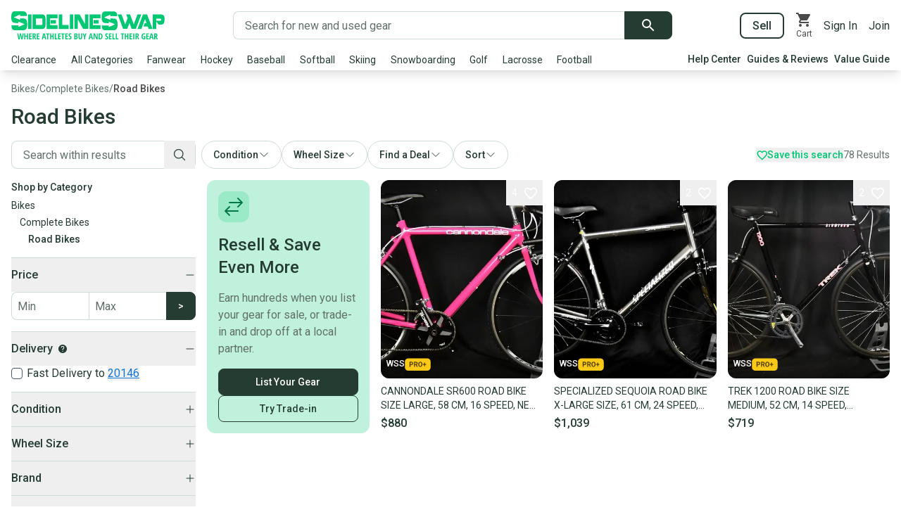

--- FILE ---
content_type: text/html; charset=utf-8
request_url: https://sidelineswap.com/shop/bikes/complete-bikes/road-bikes/l296
body_size: 56098
content:
<!DOCTYPE html><html lang="en"><head><meta charSet="utf-8" data-next-head=""/><meta name="viewport" content="width=device-width, initial-scale=1, shrink-to-fit=no, user-scalable=yes" data-next-head=""/><link rel="shortcut icon" type="image/png" href="/_next/static/media/icon-32x32.5099d88f.png" data-next-head=""/><link rel="icon" type="image/png" href="/_next/static/media/icon-72x72.78a7fcf0.png" sizes="72x72" data-next-head=""/><link rel="apple-touch-icon" type="image/png" href="/_next/static/media/icon-57x57.c4b359d1.png" sizes="57x57" data-next-head=""/><link rel="apple-touch-icon" type="image/png" href="/_next/static/media/icon-60x60.b32fc550.png" sizes="60x60" data-next-head=""/><link rel="apple-touch-icon" type="image/png" href="/_next/static/media/icon-72x72.78a7fcf0.png" sizes="72x72" data-next-head=""/><link rel="apple-touch-icon" type="image/png" href="/_next/static/media/icon-180x180.e574e8c3.png" sizes="180x180" data-next-head=""/><meta name="og:description" content="SidelineSwap is where athletes buy and sell their gear. Find great deals on new and used equipment, or list your gear for free in seconds." data-next-head=""/><title data-next-head="">Used &amp; Clearance Road Bikes - SidelineSwap Deals</title><meta property="og:title" content="Used &amp; Clearance Road Bikes - SidelineSwap Deals" data-next-head=""/><link rel="canonical" href="https://sidelineswap.com/shop/bikes/complete-bikes/road-bikes/l296" data-next-head=""/><meta name="description" content="Find your perfect ride with SidelineSwap – offering road bikes in used and clearance options. Gear up for less and pedal away with incredible deals today." data-next-head=""/><meta property="og:description" content="Find your perfect ride with SidelineSwap – offering road bikes in used and clearance options. Gear up for less and pedal away with incredible deals today." data-next-head=""/><link rel="preload" as="image" href="https://edge.images.sidelineswap.com/production/078/843/282/0a1953f30de57ea2_original.jpeg?height=500&amp;optimize=high" data-next-head=""/><link rel="preload" as="image" href="https://edge.images.sidelineswap.com/production/078/469/452/259dfa11bea64d15_original.jpeg?height=500&amp;optimize=high" data-next-head=""/><link rel="preload" as="image" href="https://edge.images.sidelineswap.com/production/077/790/680/85e3957280cd10c8_original.jpeg?height=500&amp;optimize=high" data-next-head=""/><link rel="manifest" href="/manifest.webmanifest"/><link rel="preconnect" href="https://fonts.gstatic.com"/><link rel="preconnect" href="https://images.sidelineswap.com"/><link rel="preconnect" href="https://api.sidelineswap.com"/><meta name="apple-mobile-web-app-capable" content="yes"/><meta property="og:locale" content="en_US"/><meta property="og:site_name" content="SidelineSwap"/><meta property="og:type" content="website"/><meta name="twitter:card" content="summary"/><meta name="twitter:creator" content="@SidelineSwap"/><meta name="twitter:domain" content="sidelineswap.com"/><meta name="twitter:site" content="@SidelineSwap"/><meta name="msapplication-TileColor" content="#02c874"/><meta name="theme-color" content="#02c874"/><meta name="msapplication-navbutton-color" content="#02c874"/><meta name="apple-mobile-web-app-status-bar-style" content="black"/><meta name="apple-itunes-app" content="app-id=1215421737"/><meta name="google-play-app" content="app-id=com.sidelineswap.android"/><meta name="google-site-verification" content="rg4htLuJSk-kRrkgSRAir9FIWbdR5HEBvOOu2MkMBBM"/><meta name="google-site-verification" content="lAq8hW15zBuyccHWW2nwqzIsY6MLNYPkameHE_7y4cI"/><link rel="preload" href="/_next/static/media/0f3a385557f1712f-s.p.woff2" as="font" type="font/woff2" crossorigin="anonymous" data-next-font="size-adjust"/><link rel="preload" href="/_next/static/media/47cbc4e2adbc5db9-s.p.woff2" as="font" type="font/woff2" crossorigin="anonymous" data-next-font="size-adjust"/><link rel="preload" href="/_next/static/css/688c71558d87ef6b.css" as="style"/><script>window.__ENV = {"RECAPTCHA_V3_KEY":"6Ldd-bgUAAAAADxemxIER_Cb5_mfx72GXq0HofTK","ADWORDS_KEY":"AW-750722247","GOOGLE_CLOUD_MAPS_AUTOCOMPLETE_API_KEY":"AIzaSyD8tSPTyPiTHnFUV5RLyxAh5elW2Pl2nWo","GOOGLE_REMARKETING_CONVERSION_ID":"962108269","GA_TRACKING_ID":"UA-31057064-1","GA4_TRACKING_ID":"G-F7S7YJGWRK","GOOGLE_SIGNIN_CLIENT_ID":"704267065649-p34phpik753ojggv2rgle6elsuf4prho.apps.googleusercontent.com","SENTRY_ENABLED":"true","SENTRY_DSN":"https://9a37bc078bbd429ab7e930cf277e022b@sentry.io/1512457","AMPLITUDE_API_KEY":"e9860fa52f6cf7cb524fc53e65bf15cc","FB_SDK_KEY":"203885920171593","FB_KEY":"465291564076543","BING_KEY":"13007818","TIKTOK_PIXEL_ID":"BS86FP67TJFGI7V4HFRG","REDDIT_KEY":"a2_frqgko7x8vzz","API_ORIGIN_URL":"https://api.staging.sidelineswap.com","API_EDGE_URL":"https://edge.api.sidelineswap.com","API_IAM_URL":"https://api.sidelineswap.com","API_RAILS_URL":"https://api.sidelineswap.com","API_COMMERCE_URL":"https://api.sidelineswap.com","API_SECURE_URL":"https://api.secure.sidelineswap.com","API_BFF_URL":"https://bff.api.sidelineswap.com","ZENDESK_GEAR_EXPERTS_API_KEY":"D5IqtvcQmMXsrox2FqZIfB76fqtLLufOvsaJi8ku","PRIZEOUT_API_KEY":"3fb4a5661f4c51ed3542b4cee52b264e","PRIZEOUT_PARTNER_ID":"a9beae31-6453-4d33-a261-d36e949afdaf","BUTTER_CMS_API_KEY":"432d248b0bc730517a3e2d1e757dcc0ea1221c2e","ADS_ENABLED_MOBILE":"true","DD_RUM_ENABLED":"false","DD_RUM_APPLICATION_ID":"dc9fa91c-9d8b-48f7-9a4c-9c73656041a4","DD_RUM_CLIENT_TOKEN":"pub303cb270fc18b60230744c98366afc71","DD_RUM_SERVICE":"sidelineswap-production","ENVIRONMENT":"production"};</script><link rel="stylesheet" href="/_next/static/css/688c71558d87ef6b.css" data-n-g=""/><noscript data-n-css=""></noscript><script defer="" noModule="" src="/_next/static/chunks/polyfills-42372ed130431b0a.js"></script><script src="/_next/static/chunks/webpack-d4c9da3769e9999e.js" defer=""></script><script src="/_next/static/chunks/framework-f161b0abe881f6d7.js" defer=""></script><script src="/_next/static/chunks/main-1ff51c36c062fdac.js" defer=""></script><script src="/_next/static/chunks/pages/_app-6cd3d97374078c94.js" defer=""></script><script src="/_next/static/chunks/0ac87a99-b2859e34cf2bcf8a.js" defer=""></script><script src="/_next/static/chunks/3957-507015ca22e371ae.js" defer=""></script><script src="/_next/static/chunks/4521-6280ca85dbcbacfd.js" defer=""></script><script src="/_next/static/chunks/6412-1001409011655f51.js" defer=""></script><script src="/_next/static/chunks/3380-7f5d1640e95ede4f.js" defer=""></script><script src="/_next/static/chunks/8756-5bebea9a5a5feff5.js" defer=""></script><script src="/_next/static/chunks/8174-a092f180663277a0.js" defer=""></script><script src="/_next/static/chunks/5507-dcba5bf738b013d6.js" defer=""></script><script src="/_next/static/chunks/9423-5ef9c22e96e03507.js" defer=""></script><script src="/_next/static/chunks/6097-767964e2e428dc18.js" defer=""></script><script src="/_next/static/chunks/438-835664d0d68093fb.js" defer=""></script><script src="/_next/static/chunks/5091-d8765b12db76bbc2.js" defer=""></script><script src="/_next/static/chunks/4972-b9f02f9202a790ef.js" defer=""></script><script src="/_next/static/chunks/7369-56d39a0375454477.js" defer=""></script><script src="/_next/static/chunks/7155-ed94e67fefc715aa.js" defer=""></script><script src="/_next/static/chunks/3683-87add077f4beecd4.js" defer=""></script><script src="/_next/static/chunks/697-3f60dc3aeac78497.js" defer=""></script><script src="/_next/static/chunks/6685-8bb7a816fdfbdbbf.js" defer=""></script><script src="/_next/static/chunks/2831-b1adc35272bdfe14.js" defer=""></script><script src="/_next/static/chunks/1883-af1d6473c14fc633.js" defer=""></script><script src="/_next/static/chunks/3399-88d38349573f804d.js" defer=""></script><script src="/_next/static/chunks/1990-dfce92311b206f23.js" defer=""></script><script src="/_next/static/chunks/4822-728be11b2fdc5fe5.js" defer=""></script><script src="/_next/static/chunks/7834-323486e8da6eb6e5.js" defer=""></script><script src="/_next/static/chunks/4826-fd18daf3590fddde.js" defer=""></script><script src="/_next/static/chunks/902-6742bbe05362eb73.js" defer=""></script><script src="/_next/static/chunks/pages/shop/%5B...lander%5D-c960772099f8d329.js" defer=""></script><script src="/_next/static/3.594.0/_buildManifest.js" defer=""></script><script src="/_next/static/3.594.0/_ssgManifest.js" defer=""></script><style data-styled="" data-styled-version="6.1.14">body{color:#253C32;background-color:#fff;transition:left 0.3s,right 0.3s;line-height:1.34;font-weight:400;}/*!sc*/
body.nav-open{overflow:hidden;height:100%;}/*!sc*/
#__next{background-color:#fff;transition:left 0.3s,right 0.3s;position:relative;left:0;right:0;}/*!sc*/
body.nav-open.left #__next{left:270px;right:-270px;position:fixed;}/*!sc*/
body.nav-open.right #__next{left:-270px;right:270px;position:fixed;}/*!sc*/
a{text-decoration:none;}/*!sc*/
.grecaptcha-badge{visibility:collapse;}/*!sc*/
#nprogress{pointer-events:none;position:relative;z-index:1030;}/*!sc*/
#nprogress .bar{background:#02c874;position:fixed;z-index:1031;top:0;left:0;width:100%;height:4px;border-bottom-right-radius:2px;transition:all 0.3s;}/*!sc*/
#nprogress .peg{display:block;position:absolute;right:0;width:100px;height:100%;box-shadow:0 0 10px #02c874,0 0 5px #02c874;opacity:1;-webkit-transform:rotate(3deg) translate(0px,-4px);-ms-transform:rotate(3deg) translate(0px,-4px);transform:rotate(3deg) translate(0px,-4px);transition:all 0.3s;}/*!sc*/
.nav-scale-fade-in-enter{transform:scale(0.95);opacity:0.01;display:block;}/*!sc*/
.nav-scale-fade-in-enter-active{transform:scale(1);opacity:1;display:block;transition:transform 0.3s,opacity 0.3s;}/*!sc*/
.nav-scale-fade-in-exit{transform:scale(1);opacity:1;display:block;}/*!sc*/
.nav-scale-fade-in-exit-active{transform:scale(0.95);opacity:0.01;display:block;transition:transform 0.3s,opacity 0.3s;}/*!sc*/
.nav-scale-fade-in-enter-done{display:block;}/*!sc*/
.nav-scale-fade-in-exit-done{display:none;}/*!sc*/
data-styled.g1[id="sc-global-gkSjUQ1"]{content:"sc-global-gkSjUQ1,"}/*!sc*/
.jyNavC{line-height:1;font-size:1.5rem;}/*!sc*/
data-styled.g2[id="sc-ebcfe16a-0"]{content:"jyNavC,"}/*!sc*/
.idMSsp:focus{outline:none;}/*!sc*/
.idMSsp:focus-visible{outline:initial!important;}/*!sc*/
data-styled.g3[id="sc-ebcfe16a-1"]{content:"idMSsp,"}/*!sc*/
@media (max-width:767px){.cbBeNO{min-height:50px;width:320px;margin-left:auto;margin-right:auto;}}/*!sc*/
@media (min-width:767px){.cbBeNO{width:728px;min-height:90px;margin-left:auto;margin-right:auto;}}/*!sc*/
.cbBeNO .adsplacement{overflow:hidden;text-align:center;display:flex;justify-content:center;}/*!sc*/
.cbBeNO .adsplacement.contains-ad{margin:16px auto 4px;}/*!sc*/
.cbBeNO .adspace{margin:0 0 8px 0;}/*!sc*/
.cbBeNO .adsplacement.not-contains-ad{position:absolute;left:-20000px;}/*!sc*/
@media (max-width:767px){.cbBeNO .adsplacement{min-height:50px;width:320px;}}/*!sc*/
@media (min-width:767px){.cbBeNO .adsplacement{width:728px;min-height:90px;}}/*!sc*/
.cbBeNO .adsplacement.staging{display:flex!important;text-decoration:none!important;}/*!sc*/
@media (max-width:767px){.cbBeNO .adsplacement.staging{background-color:teal;}}/*!sc*/
@media (min-width:767px){.cbBeNO .adsplacement.staging{background-color:purple;}}/*!sc*/
data-styled.g5[id="sc-744b75ec-0"]{content:"cbBeNO,"}/*!sc*/
</style></head><body><link rel="preload" as="image" href="https://edge.images.sidelineswap.com/production/078/843/282/0a1953f30de57ea2_original.jpeg?height=500&amp;optimize=high"/><link rel="preload" as="image" href="https://edge.images.sidelineswap.com/production/078/469/452/259dfa11bea64d15_original.jpeg?height=500&amp;optimize=high"/><div id="__next"><div class="w-full bg-white shadow-lg print:hidden" id="header"><nav class="container mb-0 flex items-center justify-between px-4 pt-4"><a aria-label="Go to the Homepage" href="/"><svg width="218" height="40" xmlns="http://www.w3.org/2000/svg" xmlns:xlink="http://www.w3.org/1999/xlink" viewBox="0 0 218 40" aria-label="SidelineSwap - Where Athletes Buy and Sell Their Gear" role="img"><defs><clipPath id="hide-tagline" style="display:none"><rect x="0" y="0" width="218" height="28"></rect></clipPath></defs><path fill="#02c874" clip-path="url(#hide-tagline)" d="M56.082 17.383h7.404v-4.924h-7.404v4.924zm-5.812 7.82h15.6v-5.564H55.195V10.11H65.87V4.57h-15.6v20.632zm-28.906-.296c.911-1.343 1.368-3.497 1.368-6.462 0-2.052-.254-3.815-.763-5.285l-.026-.038c-.35-.886-.85-1.563-1.498-2.033-.647-.47-1.42-.753-2.314-.854-1.358-.197-3.107-.084-4.442-.037-.616.017-.376.05-1.2.015v1.998L3.487 8.597 12.49 4.7v2.16h9.585l-.08-2.737-.55-1.522-.71-1.138-1.027-.721-1.261-.607L5.03.019c-1.79 0-3.078.718-3.859 2.153C.39 3.606 0 5.758 0 8.625c0 1.14.07 2.15.21 3.025.14.877.36 1.606.659 2.189.79 1.623 2.088 2.51 3.894 2.664a74.73 74.73 0 0 0 4.993.316l.42-.04v-1.994l9 3.613-9 3.896v-2.21H.48v2.543l.34 1.749.606 1.064 1.131.874 1.578.607h12.783c2.052 0 3.534-.67 4.446-2.014zm61.804.296h4.925V4.57h-4.925v20.633zm-59.383 0h4.925V4.57h-4.925v20.633zM140.864 7.006v-.005h-.023c-.456 0 .023.005.023.005zm71.91 6.168c-.269.283-.578.424-.927.424h-5.894v-3.1h5.955c.307 0 .59.147.848.44.254.292.395.633.422 1.022 0 .525-.135.932-.404 1.214zm4.682-5.202c-.202-.846-.525-1.523-.97-2.03-.441-.505-1.012-.86-1.705-1.064-.691-.205-1.529-.308-2.51-.308H201.03v20.633h4.924V14.474l3.452 4.458h3.715c1.68 0 2.873-.626 3.58-1.882.706-1.254 1.06-3.216 1.06-5.883 0-1.283-.102-2.349-.304-3.195zm-67.717 17.076c.912-1.343 1.368-3.498 1.368-6.462 0-2.054-.256-3.815-.763-5.284l-.026-.04c-.35-.885-.85-1.562-1.498-2.032-.647-.47-1.42-.754-2.314-.855a2.105 2.105 0 0 0-.564 0 3.155 3.155 0 0 1-.67 0h-.238c-.086 0-.183-.015-.287-.046a2.07 2.07 0 0 0-.567.003 2.35 2.35 0 0 1-.646-.003 18.517 18.517 0 0 0-1.302.004l1.298.018c.912.04-2.1.006-1.466-.013l.168-.005-1.368-.019v2.038l-9.001-3.616 9-3.894v2.16h9.586l-.08-2.737-.55-1.522-.71-1.138-1.027-.721-1.261-.609L133.404.16c-1.79 0-3.077.717-3.858 2.152-.78 1.433-1.17 3.587-1.17 6.454 0 1.14.069 2.15.21 3.025.14.875.36 1.604.658 2.189.788 1.623 2.086 2.51 3.894 2.664h.394c.104.025.228.043.368.058.14.013.282.03.421.056.246.027.495.046.75.058.256.01.513.03.776.056.264.026.715.032 1.356.018.64-.01-.099.008.953.058l-.024.012.418-.04v-1.994l9.001 3.613-9 3.895v-2.21h-9.696v2.545l.341 1.746.605 1.065 1.131.875 1.578.607h12.783c2.052 0 3.534-.67 4.446-2.014zm40.836-12.438c.168.459.332.902.494 1.33.162.429.328.86.495 1.297.167.439.345.912.534 1.417h-2.343l-2.015 5.197h6.254l1.231 3.352h5.51l-7.73-20.633h-5.871l-7.829 20.633 5.57-.088 5.144-13.977c.201.524.387 1.016.556 1.472zm-85.716 5.703l-7.73-13.742h-7.426v20.541h4.708v-13.8l7.747 13.8h7.387V4.571h-4.686v13.742zm12.099-.93h7.404v-4.924h-7.404v4.924zm9.787 2.256h-10.674V10.11h10.674V4.57h-15.6v20.632h15.6v-5.564zm-45.182-.181H72.38V4.57h-4.905v20.632h14.087v-5.745zM12.419 10.21l.07.003v-.04l-.07.037zm152.367 14.902l3.148-8.373 3.148 8.373h5.873l7.81-20.541h-5.508l-5.21 14.152-5.204-14.152h-5.509l2.017 5.338-3.471 8.814-5.206-14.152h-5.508l7.749 20.541h5.87zM34.966 19.57v.498l-.343-.498h.344v-9.277h8.463c.565 0 .847.205.847.612v8.024c0 .427-.282.641-.847.641h-8.463zm12.539 4.159c.773-.983 1.161-2.446 1.161-4.392v-8.931c0-1.923-.388-3.38-1.161-4.36-.775-.983-1.976-1.476-3.603-1.476H30.32v20.633h13.582c1.627 0 2.828-.492 3.603-1.474zM12.489 6.865V6.86h-.023c-.456 0 .023.005.023.005zm137.544 24.609h-1.569v8.41h3.742v-1.368h-2.173v-7.042zm-28.658 4.59c0 .557.037 1.036.11 1.44h-.064l-2.583-6.03h-1.926v8.41h1.453v-4.596a7.4 7.4 0 0 0-.144-1.495h.075l2.606 6.092h1.915v-8.411h-1.442v4.59zm6.274 1.736c-.274.477-.696.716-1.27.716h-.506v-5.69h.628c1.038 0 1.557.94 1.557 2.819 0 .958-.137 1.677-.41 2.154zm-1.09-6.326h-2.255v8.41h2.064c1.065 0 1.881-.367 2.448-1.101s.85-1.796.85-3.184c0-1.304-.272-2.317-.818-3.04-.546-.723-1.309-1.085-2.289-1.085zm18.728 0h-1.569v8.41h3.742v-1.368h-2.173v-7.042zm-9.11 3.653c-.408-.268-.694-.508-.857-.719a1.177 1.177 0 0 1-.245-.742c0-.288.069-.515.205-.682.137-.166.332-.25.585-.25.231 0 .447.042.65.127.2.084.394.18.578.287l.52-1.254c-.597-.36-1.217-.54-1.863-.54-.677 0-1.216.21-1.617.632-.402.422-.603.994-.603 1.714 0 .376.051.706.153.99.102.284.246.54.433.768.186.228.46.467.82.716.416.284.714.542.895.774.18.232.27.488.27.768 0 .283-.075.508-.227.673-.152.165-.377.247-.678.247-.526 0-1.105-.205-1.735-.615v1.547c.515.288 1.14.432 1.874.432.75 0 1.323-.21 1.721-.627.398-.418.597-1.02.597-1.807 0-.49-.109-.928-.326-1.311-.217-.384-.6-.76-1.15-1.128zm2.513 4.758h3.8v-1.37h-2.23v-2.33h2.07v-1.357h-2.07v-2.002h2.23v-1.352h-3.8v8.41zm-26.466-3.51c.323-1.415.523-2.32.6-2.718.077-.397.14-.76.19-1.09.02.161.076.48.17.958.095.477.155.776.182.894l.45 1.957h-1.592zm-.276-4.935l-2.088 8.445h1.569l.484-2.123h2.197l.484 2.123h1.574l-2.093-8.445h-2.127zm79.778 8.445h3.8v-1.37h-2.23v-2.33h2.07v-1.357h-2.07v-2.002h2.23v-1.352h-3.8v8.41zm6.649-3.51c.322-1.415.522-2.32.6-2.718.076-.397.14-.76.19-1.09.019.161.075.48.17.958.094.477.154.776.181.894l.45 1.957h-1.591zm-.277-4.935l-2.087 8.445h1.568l.484-2.123h2.197l.484 2.123h1.575l-2.094-8.445h-2.127zm-10.234 5.16h1.043v1.927a3.17 3.17 0 0 1-.772.098c-.481 0-.847-.251-1.099-.754-.252-.502-.378-1.225-.378-2.169 0-.916.174-1.64.522-2.171.348-.532.82-.797 1.416-.797.415 0 .86.138 1.338.414l.495-1.277a3.86 3.86 0 0 0-1.926-.518c-1.088 0-1.934.382-2.54 1.145-.605.763-.908 1.82-.908 3.17 0 1.4.265 2.471.793 3.216.529.744 1.283 1.116 2.264 1.116.822 0 1.598-.156 2.329-.467V35.22h-2.577v1.38zm17.966-1.648c-.161.209-.426.314-.795.314h-.404v-2.44h.392c.358 0 .622.091.793.273.17.183.256.489.256.918 0 .414-.08.726-.242.934zm1.829-.981c0-.844-.207-1.47-.62-1.881-.414-.41-1.055-.616-1.924-.616h-2.053v8.41h1.57v-3.273h.558l1.332 3.274h1.678l-1.62-3.688c.719-.422 1.079-1.164 1.079-2.226zm-52.12-1.122h1.614v7.036h1.563v-7.036h1.615v-1.375h-4.792v1.375zm9.33 1.967h-2.07v-3.342h-1.569v8.41h1.569v-3.687h2.07v3.688h1.568v-8.411h-1.568v3.342zm14.391.136c-.161.209-.426.314-.795.314h-.404v-2.44h.392c.358 0 .622.091.793.273.17.183.256.489.256.918 0 .414-.08.726-.242.934zm1.828-.981c0-.844-.206-1.47-.62-1.881-.413-.41-1.054-.616-1.923-.616h-2.052v8.41h1.568v-3.273h.56l1.331 3.274h1.678l-1.62-3.688c.719-.422 1.078-1.164 1.078-2.226zm-7.853 5.914h1.476v-8.411h-1.476v8.41zm-5.31 0h3.8v-1.37h-2.232v-2.33h2.07v-1.357h-2.07v-2.002h2.231v-1.352h-3.8v8.41zM58.767 34.816h-2.07v-3.342h-1.569v8.41h1.569v-3.687h2.07v3.688h1.568v-8.411h-1.568v3.342zm-9.33-1.967h1.615v7.036h1.562v-7.036h1.615v-1.375h-4.792v1.375zm-3.696 3.527c.323-1.416.523-2.322.6-2.719.077-.397.14-.76.19-1.09.02.161.076.48.17.958.094.477.155.776.182.894l.45 1.957h-1.592zm-.277-4.936l-2.087 8.445h1.568l.485-2.123h2.196l.485 2.123h1.574l-2.093-8.445h-2.128zm17.927.034h-1.568v8.41h3.742v-1.368h-2.174v-7.042zm3.177 8.41h3.8v-1.368h-2.231v-2.33h2.07v-1.358h-2.07v-2.002h2.231v-1.352h-3.8v8.41zm-44.381-5.068h-2.07v-3.342H18.55v8.41h1.568v-3.687h2.07v3.688h1.568v-8.411h-1.568v3.342zm-6.77 1.404c-.06.364-.159 1.114-.294 2.25a29.15 29.15 0 0 0-.282-2.215l-.9-4.781h-1.626l-.9 4.78c-.084.442-.174 1.176-.27 2.204a78.98 78.98 0 0 0-.294-2.238l-.755-4.746h-1.54l1.528 8.41h1.96l.802-4.383.236-1.731.047-.426c.053.82.144 1.532.27 2.134l.825 4.407h1.96l1.517-8.411h-1.551l-.732 4.746zm55.59-3.371h1.615v7.036h1.563v-7.036H75.8v-1.375H71.01v1.375zm33.167 1.945l-1.119-3.32h-1.654l1.994 5.103v3.308h1.546v-3.371l2-5.04H105.3l-1.124 3.32zm-71.135.158c-.162.209-.427.314-.796.314h-.404v-2.44h.392c.358 0 .622.091.793.273.171.183.257.489.257.918 0 .414-.081.726-.242.934zm1.827-.981c0-.844-.206-1.47-.62-1.881-.413-.41-1.054-.616-1.923-.616h-2.052v8.41h1.568v-3.273h.56l1.331 3.274h1.678l-1.62-3.688c.719-.422 1.078-1.164 1.078-2.226zm1.31 5.914h3.8v-1.37h-2.232v-2.33h2.07v-1.357h-2.07v-2.002h2.231v-1.352h-3.8v8.41zm-10.933 0h3.8v-1.37h-2.232v-2.33h2.07v-1.357h-2.07v-2.002h2.232v-1.352h-3.8v8.41zm67.275-1.668c-.16.199-.403.299-.73.299H91v-2.353h.767c.661 0 .992.376.992 1.127 0 .418-.08.727-.24.927zm-1.52-5.391h.664c.33 0 .573.076.726.227.154.152.23.402.23.751 0 .35-.066.612-.2.788-.136.177-.368.265-.699.265H91v-2.031zm2.007 2.652v-.057a1.28 1.28 0 0 0 .865-.596c.212-.328.317-.735.317-1.222 0-.74-.2-1.28-.6-1.62-.4-.34-1.037-.509-1.913-.509h-2.151v8.41h2.537c.711 0 1.271-.215 1.68-.647.41-.431.615-1.028.615-1.791 0-.541-.106-.975-.318-1.3-.211-.326-.555-.549-1.032-.668zM76.7 39.885h3.8v-1.37h-2.232v-2.33h2.07v-1.357h-2.07v-2.002H80.5v-1.352h-3.8v8.41zm7.392-4.758c-.408-.268-.693-.508-.856-.719a1.175 1.175 0 0 1-.245-.742c0-.288.068-.515.204-.682.137-.166.332-.25.585-.25.231 0 .447.042.65.127.201.084.394.18.579.287l.519-1.254c-.596-.36-1.217-.54-1.863-.54-.676 0-1.215.21-1.617.632-.402.422-.603.994-.603 1.714 0 .376.051.706.153.99.102.284.246.54.433.768.186.228.46.467.821.716.415.284.713.542.894.774.18.232.27.488.27.768 0 .283-.075.508-.227.673-.152.165-.377.247-.677.247-.527 0-1.105-.205-1.736-.615v1.547c.515.288 1.14.432 1.874.432.75 0 1.323-.21 1.721-.627.398-.418.597-1.02.597-1.807 0-.49-.109-.928-.326-1.311-.217-.384-.6-.76-1.15-1.128zm15.043 1.916c0 .502-.09.89-.27 1.162a.868.868 0 0 1-.768.409c-.71 0-1.066-.535-1.066-1.606v-5.534h-1.557v5.419c0 1.024.219 1.798.657 2.322.438.523 1.077.785 1.915.785.857 0 1.512-.264 1.966-.791.453-.528.68-1.292.68-2.293v-5.442h-1.557v5.569z"></path></svg></a><div class="relative mx-4 flex w-1/2" style="max-width:714px"><form class="flex w-full" role="search" action="/search"><div class="sc-fbb80363-1 flex h-10 flex-grow items-center rounded border transition duration-200 focus-within:ring dark:border-grey-700 dark:bg-grey-900 dark:text-grey-300 bg-white focus-within:border-green-500 text-turf-green-500 rounded-r-none border-r-0" style="height:40px"><input class="sc-fbb80363-0 placeholder-slate-green-500 h-full w-full appearance-none rounded border-transparent bg-transparent outline-none disabled:cursor-not-allowed px-4 text-base" autoComplete="off" aria-label="Search for new and used gear" placeholder="Search for new and used gear" type="search" name="q" value=""/></div><button class="appearance-none rounded font-semibold transition duration-200 px-6 py-2 text-sm border hover:shadow focus:ring disabled:cursor-not-allowed disabled:text-pastel-green-500 disabled:bg-off-white-500 disabled:hover:bg-off-white-500 disabled:border disabled:border-grey-500 disabled:hover:border-grey-500 bg-turf-green-500 border-turf-green-500 text-white hover:bg-turf-green-900 hover:border-turf-green-900 dark:bg-grey-600 dark:hover:bg-grey-700 dark:text-grey-300 dark:border-grey-600 dark:hover:border-grey-700 rounded-l-none rounded-r px-4 py-0" type="submit" aria-label="Submit search" style="height:40px"><svg height="18" width="18" viewBox="0 0 12 12"><path fill="#fff" d="M8.333 7.333h-.526l-.187-.18a4.314 4.314 0 0 0 1.047-2.82 4.333 4.333 0 1 0-4.334 4.334c1.074 0 2.06-.394 2.82-1.047l.18.187v.526l3.334 3.327.993-.993-3.327-3.334zm-4 0c-1.66 0-3-1.34-3-3s1.34-3 3-3 3 1.34 3 3-1.34 3-3 3z"></path></svg></button></form></div><div class="flex flex-shrink-0 items-center space-x-4"><a class="border-turf-green-500 rounded border-2 px-4 py-1.5 font-semibold transition-colors duration-200 hover:border-green-500 hover:text-green-500" href="/sell-now">Sell</a><a class="relative flex flex-col items-center text-black transition-colors duration-200 hover:text-green-500" aria-label="View your cart" rel="nofollow noindex" href="/cart"><svg height="24" width="24" viewBox="0 0 24 24"><path fill="currentColor" fill-rule="evenodd" d="M7 18c-1.1 0-1.99.9-1.99 2S5.9 22 7 22s2-.9 2-2-.9-2-2-2zM1 2v2h2l3.6 7.59-1.35 2.45c-.16.28-.25.61-.25.96 0 1.1.9 2 2 2h12v-2H7.42c-.14 0-.25-.11-.25-.25l.03-.12.9-1.63h7.45c.75 0 1.41-.41 1.75-1.03l3.58-6.49A1.003 1.003 0 0 0 20 4H5.21l-.94-2H1zm16 16c-1.1 0-1.99.9-1.99 2s.89 2 1.99 2 2-.9 2-2-.9-2-2-2z"></path></svg><div class="text-center text-xs">Cart</div></a><a class="transition-colors duration-200 hover:text-green-500" href="#" aria-label="Sign into your SidelineSwap Account">Sign In</a><a href="#" class="transition-colors duration-200 hover:text-green-500" aria-label="Sign up for SidelineSwap">Join</a></div></nav><div class="container relative mb-0 mt-4 flex items-center px-4 pb-1"><div class="-ml-2 flex flex-1 items-center text-sm"><ul class="flex h-6 flex-wrap justify-between overflow-hidden leading-snug"><li data-title="Clearance"><a class="block cursor-pointer px-2 py-1" href="/shop/clearance/l465764">Clearance</a></li><li data-title="All Categories"><a class="block cursor-pointer px-2 py-1" href="#">All Categories</a></li><li data-title="Fanwear"><a class="block cursor-pointer px-2 py-1" href="#">Fanwear</a></li><li data-title="Hockey"><a class="block cursor-pointer px-2 py-1" href="/shop/hockey/l30">Hockey</a></li><li data-title="Baseball"><a class="block cursor-pointer px-2 py-1" href="/shop/baseball/l57">Baseball</a></li><li data-title="Softball"><a class="block cursor-pointer px-2 py-1" href="/shop/softball/l64">Softball</a></li><li data-title="Skiing"><a class="block cursor-pointer px-2 py-1" href="/shop/skiing/l36">Skiing</a></li><li data-title="Snowboarding"><a class="block cursor-pointer px-2 py-1" href="/shop/snowboarding/l65">Snowboarding</a></li><li data-title="Golf"><a class="block cursor-pointer px-2 py-1" href="/shop/golf/l62">Golf</a></li><li data-title="Lacrosse"><a class="block cursor-pointer px-2 py-1" href="/shop/lacrosse/l74">Lacrosse</a></li><li data-title="Football"><a class="block cursor-pointer px-2 py-1" href="/shop/football/l63">Football</a></li><li data-title="Racquet Sports"><a class="block cursor-pointer px-2 py-1" href="/shop/tennis-racquet-sports/l590">Racquet Sports</a></li></ul></div><div class="ml-32 flex flex-shrink-0 space-x-2 text-sm"><a class="font-semibold" href="/help" target="_blank" rel="noopener noreferrer nofollow noindex">Help Center</a><a class="font-semibold" href="/buying-guides">Guides &amp; Reviews</a><a rel="nofollow noindex" class="font-semibold" href="/value-guide">Value Guide</a></div></div></div><div></div><main class=""><div class="container mb-0 mt-4"><div class="mb-3 mt-4"><script type="application/ld+json">{"@context":"https://schema.org","@type":"BreadcrumbList","itemListElement":[{"@type":"ListItem","position":1,"name":"Bikes","item":"/shop/bikes/l292"},{"@type":"ListItem","position":2,"name":"Complete Bikes","item":"/shop/bikes/complete-bikes/l11497"},{"@type":"ListItem","position":3,"name":"Road Bikes","item":"/shop/bikes/complete-bikes/road-bikes/l296"}]}</script><ol class="text-slate-green-500 flex flex-wrap items-center gap-x-2 gap-y-1 text-sm"><li><a class="whitespace-nowrap" href="/shop/bikes/l292">Bikes</a></li><li aria-hidden="true">/</li><li><a class="whitespace-nowrap" href="/shop/bikes/complete-bikes/l11497">Complete Bikes</a></li><li aria-hidden="true">/</li><li><a class="whitespace-nowrap font-semibold text-black" href="/shop/bikes/complete-bikes/road-bikes/l296">Road Bikes</a></li></ol></div><h1 class="mb-4">Road Bikes</h1></div><div class="space-y-4 md:space-y-8 2xl:space-y-14"><div class="container"><div class="mb-4 flex flex-wrap items-center gap-2"><div class="flex-shrink-0 mr-2" style="width:262px"><form class="w-full"><div class="sc-fbb80363-1 flex h-10 flex-grow items-center rounded border transition duration-200 focus-within:ring dark:border-grey-700 dark:bg-grey-900 dark:text-grey-300 bg-white focus-within:border-green-500 text-turf-green-500 w-full"><input class="sc-fbb80363-0 placeholder-slate-green-500 h-full w-full appearance-none rounded border-transparent bg-transparent outline-none disabled:cursor-not-allowed pl-4 pr-2 text-base" type="search" id="filter-by-keyword" placeholder="Search within results" value=""/><button type="submit" class="h-10 pl-3" aria-hidden="true"><svg xmlns="http://www.w3.org/2000/svg" fill="none" viewBox="0 0 24 24" stroke-width="1.5" stroke="currentColor" aria-hidden="true" class="mr-3 h-5 w-5"><path stroke-linecap="round" stroke-linejoin="round" d="M21 21l-5.197-5.197m0 0A7.5 7.5 0 105.196 5.196a7.5 7.5 0 0010.607 10.607z"></path></svg></button></div></form></div><div class="relative" data-headlessui-state=""><button class="flex h-10 items-center gap-2 rounded-full border bg-white px-4 text-sm" type="button" aria-expanded="false" data-headlessui-state=""><span class="font-semibold">Condition</span><svg xmlns="http://www.w3.org/2000/svg" fill="none" viewBox="0 0 24 24" stroke-width="1.5" stroke="currentColor" aria-hidden="true" class="h-4 w-4"><path stroke-linecap="round" stroke-linejoin="round" d="M19.5 8.25l-7.5 7.5-7.5-7.5"></path></svg></button></div><span hidden="" style="position:fixed;top:1px;left:1px;width:1px;height:0;padding:0;margin:-1px;overflow:hidden;clip:rect(0, 0, 0, 0);white-space:nowrap;border-width:0;display:none"></span><div class="relative" data-headlessui-state=""><button class="flex h-10 items-center gap-2 rounded-full border bg-white px-4 text-sm" type="button" aria-expanded="false" data-headlessui-state=""><span class="font-semibold">Wheel Size</span><svg xmlns="http://www.w3.org/2000/svg" fill="none" viewBox="0 0 24 24" stroke-width="1.5" stroke="currentColor" aria-hidden="true" class="h-4 w-4"><path stroke-linecap="round" stroke-linejoin="round" d="M19.5 8.25l-7.5 7.5-7.5-7.5"></path></svg></button></div><span hidden="" style="position:fixed;top:1px;left:1px;width:1px;height:0;padding:0;margin:-1px;overflow:hidden;clip:rect(0, 0, 0, 0);white-space:nowrap;border-width:0;display:none"></span><div class="relative" data-headlessui-state=""><button class="flex h-10 items-center gap-2 rounded-full border bg-white px-4 text-sm" type="button" aria-expanded="false" data-headlessui-state=""><span class="font-semibold">Find a Deal</span><svg xmlns="http://www.w3.org/2000/svg" fill="none" viewBox="0 0 24 24" stroke-width="1.5" stroke="currentColor" aria-hidden="true" class="h-4 w-4"><path stroke-linecap="round" stroke-linejoin="round" d="M19.5 8.25l-7.5 7.5-7.5-7.5"></path></svg></button></div><span hidden="" style="position:fixed;top:1px;left:1px;width:1px;height:0;padding:0;margin:-1px;overflow:hidden;clip:rect(0, 0, 0, 0);white-space:nowrap;border-width:0;display:none"></span><div class="relative" data-headlessui-state=""><button class="flex h-10 items-center gap-2 rounded-full border bg-white px-4 text-sm" type="button" aria-expanded="false" data-headlessui-state=""><span class="font-semibold">Sort</span><svg xmlns="http://www.w3.org/2000/svg" fill="none" viewBox="0 0 24 24" stroke-width="1.5" stroke="currentColor" aria-hidden="true" class="h-4 w-4"><path stroke-linecap="round" stroke-linejoin="round" d="M19.5 8.25l-7.5 7.5-7.5-7.5"></path></svg></button></div><span hidden="" style="position:fixed;top:1px;left:1px;width:1px;height:0;padding:0;margin:-1px;overflow:hidden;clip:rect(0, 0, 0, 0);white-space:nowrap;border-width:0;display:none"></span><div class="flex-1"></div><div><button class="flex items-center gap-2 text-sm font-semibold text-green-500" id="saved-search-cta" type="button"><svg height="20" width="20" class="h-4 w-4" viewBox="0 0 22 22"><path id="outline" fill="currentColor" d="M16.5 3c-1.74 0-3.4.8-4.5 2.1C10.9 3.8 9.24 3 7.5 3 4.42 3 2 5.42 2 8.5c0 3.78 3.4 6.86 8.55 11.54l1.45 1.3 1.45-1.3C18.6 15.34 22 12.27 22 8.5 22 5.42 19.58 3 16.5 3zm-4.4 15.55l-.1.1-.1-.1C7.14 14.25 4 11.4 4 8.5 4 6.5 5.5 5 7.5 5c1.54 0 3.04 1 3.57 2.36h1.87C13.46 6 14.96 5 16.5 5c2 0 3.5 1.5 3.5 3.5 0 2.9-3.14 5.74-7.9 10.05z"></path></svg><span>Save this search</span></button></div><div class="text-slate-green-500 text-sm">78<!-- --> <!-- -->Results</div></div><div class="flex space-x-4"><div class="flex-shrink-0" style="width:262px"><div class="divide-y"><section class="mb-4 text-sm" aria-label="Shop by Category"><div class="sticky top-0 flex items-center space-x-2 bg-white pb-1.5 font-semibold"><header>Shop by Category</header></div><section class="mb-4 text-sm"><ul class="space-y-0.5 md:space-y-1"><li style="padding-left:0"><a href="/shop/bikes/l292"><span class="">Bikes</span></a></li><li style="padding-left:12px"><a href="/shop/bikes/complete-bikes/l11497"><span class="">Complete Bikes</span></a></li><li style="padding-left:24px"><a href="/shop/bikes/complete-bikes/road-bikes/l296"><span class="font-semibold">Road Bikes</span></a></li></ul></section></section><section aria-expanded="true"><button class="flex w-full flex-1 items-center py-3 text-base font-semibold focus:outline-none"><div>Price</div><div class="flex-1"></div><svg xmlns="http://www.w3.org/2000/svg" fill="none" viewBox="0 0 24 24" stroke-width="1.5" stroke="currentColor" aria-hidden="true" class="ml-4 h-4 w-4 flex-shrink-0 "><path stroke-linecap="round" stroke-linejoin="round" d="M19.5 12h-15"></path></svg></button><div aria-hidden="false" style="overflow:hidden;transition:max-height 0.3s"><form class="flex items-center"><div class="sc-fbb80363-1 flex h-10 flex-grow items-center rounded border transition duration-200 focus-within:ring dark:border-grey-700 dark:bg-grey-900 dark:text-grey-300 bg-white focus-within:border-green-500 text-turf-green-500" style="border-top-right-radius:0;border-bottom-right-radius:0;border-right:0"><input class="sc-fbb80363-0 placeholder-slate-green-500 h-full w-full appearance-none rounded border-transparent bg-transparent outline-none disabled:cursor-not-allowed px-2 py-1 text-base" inputMode="numeric" min="3" max="10000" placeholder="Min" type="text" name="min_price" value=""/></div><div class="sc-fbb80363-1 flex h-10 flex-grow items-center rounded border transition duration-200 focus-within:ring dark:border-grey-700 dark:bg-grey-900 dark:text-grey-300 bg-white focus-within:border-green-500 text-turf-green-500" style="border-radius:0;border-right:0"><input class="sc-fbb80363-0 placeholder-slate-green-500 h-full w-full appearance-none rounded border-transparent bg-transparent outline-none disabled:cursor-not-allowed px-2 py-1 text-base" inputMode="numeric" min="3" max="10000" placeholder="Max" type="text" name="max_price" value=""/></div><button class="appearance-none rounded font-semibold transition duration-200 px-6 py-2 text-sm border hover:shadow focus:ring disabled:cursor-not-allowed disabled:text-pastel-green-500 disabled:bg-off-white-500 disabled:hover:bg-off-white-500 disabled:border disabled:border-grey-500 disabled:hover:border-grey-500 bg-turf-green-500 border-turf-green-500 text-white hover:bg-turf-green-900 hover:border-turf-green-900 dark:bg-grey-600 dark:hover:bg-grey-700 dark:text-grey-300 dark:border-grey-600 dark:hover:border-grey-700 h-10 rounded-l-none !px-4" type="submit">&gt;</button></form><div class="pb-4"></div></div></section><section aria-expanded="true"><button class="flex w-full flex-1 items-center py-3 text-base font-semibold focus:outline-none"><div>Delivery</div><div class="ml-2"><!--$--><span aria-describedby=":R155lcna4pm:"><svg height="12" width="12" viewBox="0 0 10 10" aria-label="Help" role="img"><path fill="currentColor" d="M5 0C2.24 0 0 2.24 0 5s2.24 5 5 5 5-2.24 5-5-2.24-5-5-5zm.5 8.5h-1v-1h1v1zm1.035-3.875l-.45.46C5.725 5.45 5.5 5.75 5.5 6.5h-1v-.25c0-.55.225-1.05.585-1.415l.62-.63A.978.978 0 0 0 6 3.5c0-.55-.45-1-1-1s-1 .45-1 1H3a2 2 0 1 1 4 0c0 .44-.18.84-.465 1.125z"></path></svg></span><!--/$--></div><div class="flex-1"></div><svg xmlns="http://www.w3.org/2000/svg" fill="none" viewBox="0 0 24 24" stroke-width="1.5" stroke="currentColor" aria-hidden="true" class="ml-4 h-4 w-4 flex-shrink-0 "><path stroke-linecap="round" stroke-linejoin="round" d="M19.5 12h-15"></path></svg></button><div aria-hidden="false" style="overflow:hidden;transition:max-height 0.3s"><ul class="divide-grey-100 divide-y overflow-y-auto md:space-y-2 md:divide-y-0 md:scrollbar-thin md:scrollbar-thumb-grey-500 scrollbar-track-white hover:scrollbar-thumb-grey-600 max-h-80"><div class="flex flex-wrap"><label class="flex items-center"><input type="checkbox" class="form-checkbox border-grey-600 text-turf-green-500 disabled:bg-grey-500 rounded-sm leading-loose transition-colors duration-200 focus:ring-0 disabled:cursor-not-allowed mr-1.5 hover:border-slate-green-500"/><span>Fast Delivery to</span></label><button class="ml-1 text-blue-500" style="text-decoration:underline">20146</button></div></ul><div class="pb-4"></div></div></section><section aria-expanded="false"><button class="flex w-full flex-1 items-center py-3 text-base font-semibold focus:outline-none"><div>Condition</div><div class="flex-1"></div><svg xmlns="http://www.w3.org/2000/svg" fill="none" viewBox="0 0 24 24" stroke-width="1.5" stroke="currentColor" aria-hidden="true" class="ml-4 h-4 w-4 flex-shrink-0 "><path stroke-linecap="round" stroke-linejoin="round" d="M12 4.5v15m7.5-7.5h-15"></path></svg></button><div aria-hidden="true" class="" style="overflow:hidden;max-height:0;transition:max-height 0.3s"><ul class="divide-grey-100 divide-y overflow-y-auto md:space-y-2 md:divide-y-0 md:scrollbar-thin md:scrollbar-thumb-grey-500 scrollbar-track-white hover:scrollbar-thumb-grey-600 max-h-80"><li id="facet-condition-used"><label class="flex items-center"><input type="checkbox" class="form-checkbox border-grey-600 text-turf-green-500 disabled:bg-grey-500 rounded-sm leading-loose transition-colors duration-200 focus:ring-0 disabled:cursor-not-allowed mr-1.5 hover:border-slate-green-500"/><span>Used<!-- --> <span class="text-slate-green-500">(<!-- -->75<!-- -->)</span></span></label></li><li id="facet-condition-new"><label class="flex items-center"><input type="checkbox" class="form-checkbox border-grey-600 text-turf-green-500 disabled:bg-grey-500 rounded-sm leading-loose transition-colors duration-200 focus:ring-0 disabled:cursor-not-allowed mr-1.5 hover:border-slate-green-500"/><span>New<!-- --> <span class="text-slate-green-500">(<!-- -->3<!-- -->)</span></span></label></li></ul><div class="pb-4"></div></div></section><section aria-expanded="false"><button class="flex w-full flex-1 items-center py-3 text-base font-semibold focus:outline-none"><div>Wheel Size</div><div class="flex-1"></div><svg xmlns="http://www.w3.org/2000/svg" fill="none" viewBox="0 0 24 24" stroke-width="1.5" stroke="currentColor" aria-hidden="true" class="ml-4 h-4 w-4 flex-shrink-0 "><path stroke-linecap="round" stroke-linejoin="round" d="M12 4.5v15m7.5-7.5h-15"></path></svg></button><div aria-hidden="true" class="" style="overflow:hidden;max-height:0;transition:max-height 0.3s"><ul class="divide-grey-100 divide-y overflow-y-auto md:space-y-2 md:divide-y-0 md:scrollbar-thin md:scrollbar-thumb-grey-500 scrollbar-track-white hover:scrollbar-thumb-grey-600 max-h-80"><li id="facet-bikes-wheel-size-wheel-size-700C"><span class="flex items-center cursor-pointer"><label class="flex items-center"><input type="checkbox" class="form-checkbox border-grey-600 text-turf-green-500 disabled:bg-grey-500 rounded-sm leading-loose transition-colors duration-200 focus:ring-0 disabled:cursor-not-allowed mr-1.5 hover:border-slate-green-500"/><span>700C<!-- --> <span class="text-slate-green-500">(<!-- -->42<!-- -->)</span></span></label></span></li><li id="facet-bikes-wheel-size-wheel-size-26"><span class="flex items-center cursor-pointer"><label class="flex items-center"><input type="checkbox" class="form-checkbox border-grey-600 text-turf-green-500 disabled:bg-grey-500 rounded-sm leading-loose transition-colors duration-200 focus:ring-0 disabled:cursor-not-allowed mr-1.5 hover:border-slate-green-500"/><span>26&quot;<!-- --> <span class="text-slate-green-500">(<!-- -->4<!-- -->)</span></span></label></span></li><li id="facet-bikes-wheel-size-wheel-size-650C"><span class="flex items-center cursor-pointer"><label class="flex items-center"><input type="checkbox" class="form-checkbox border-grey-600 text-turf-green-500 disabled:bg-grey-500 rounded-sm leading-loose transition-colors duration-200 focus:ring-0 disabled:cursor-not-allowed mr-1.5 hover:border-slate-green-500"/><span>650C<!-- --> <span class="text-slate-green-500">(<!-- -->3<!-- -->)</span></span></label></span></li><li id="facet-bikes-wheel-size-wheel-size-20"><span class="flex items-center cursor-pointer"><label class="flex items-center"><input type="checkbox" class="form-checkbox border-grey-600 text-turf-green-500 disabled:bg-grey-500 rounded-sm leading-loose transition-colors duration-200 focus:ring-0 disabled:cursor-not-allowed mr-1.5 hover:border-slate-green-500"/><span>20&quot;<!-- --> <span class="text-slate-green-500">(<!-- -->2<!-- -->)</span></span></label></span></li><li id="facet-bikes-wheel-size-wheel-size-14"><label class="flex items-center"><input type="checkbox" class="form-checkbox border-grey-600 text-turf-green-500 disabled:bg-grey-500 rounded-sm leading-loose transition-colors duration-200 focus:ring-0 disabled:cursor-not-allowed mr-1.5 hover:border-slate-green-500"/><span>14&quot;<!-- --> <span class="text-slate-green-500">(<!-- -->1<!-- -->)</span></span></label></li><li id="facet-bikes-wheel-size-wheel-size-16"><label class="flex items-center"><input type="checkbox" class="form-checkbox border-grey-600 text-turf-green-500 disabled:bg-grey-500 rounded-sm leading-loose transition-colors duration-200 focus:ring-0 disabled:cursor-not-allowed mr-1.5 hover:border-slate-green-500"/><span>16&quot;<!-- --> <span class="text-slate-green-500">(<!-- -->1<!-- -->)</span></span></label></li><li id="facet-bikes-wheel-size-wheel-size-22"><span class="flex items-center cursor-pointer"><label class="flex items-center"><input type="checkbox" class="form-checkbox border-grey-600 text-turf-green-500 disabled:bg-grey-500 rounded-sm leading-loose transition-colors duration-200 focus:ring-0 disabled:cursor-not-allowed mr-1.5 hover:border-slate-green-500"/><span>22&quot;<!-- --> <span class="text-slate-green-500">(<!-- -->1<!-- -->)</span></span></label></span></li><li id="facet-bikes-wheel-size-wheel-size-24"><label class="flex items-center"><input type="checkbox" class="form-checkbox border-grey-600 text-turf-green-500 disabled:bg-grey-500 rounded-sm leading-loose transition-colors duration-200 focus:ring-0 disabled:cursor-not-allowed mr-1.5 hover:border-slate-green-500"/><span>24&quot;<!-- --> <span class="text-slate-green-500">(<!-- -->1<!-- -->)</span></span></label></li><li id="facet-bikes-wheel-size-wheel-size-25"><span class="flex items-center cursor-pointer"><label class="flex items-center"><input type="checkbox" class="form-checkbox border-grey-600 text-turf-green-500 disabled:bg-grey-500 rounded-sm leading-loose transition-colors duration-200 focus:ring-0 disabled:cursor-not-allowed mr-1.5 hover:border-slate-green-500"/><span>25&quot;<!-- --> <span class="text-slate-green-500">(<!-- -->1<!-- -->)</span></span></label></span></li></ul><div class="pb-4"></div></div></section><section aria-expanded="false"><button class="flex w-full flex-1 items-center py-3 text-base font-semibold focus:outline-none"><div>Brand</div><div class="flex-1"></div><svg xmlns="http://www.w3.org/2000/svg" fill="none" viewBox="0 0 24 24" stroke-width="1.5" stroke="currentColor" aria-hidden="true" class="ml-4 h-4 w-4 flex-shrink-0 "><path stroke-linecap="round" stroke-linejoin="round" d="M12 4.5v15m7.5-7.5h-15"></path></svg></button><div aria-hidden="true" class="" style="overflow:hidden;max-height:0;transition:max-height 0.3s"><div class="sc-fbb80363-1 flex h-10 flex-grow items-center rounded border transition duration-200 focus-within:ring dark:border-grey-700 dark:bg-grey-900 dark:text-grey-300 bg-white focus-within:border-green-500 text-turf-green-500 mb-4"><input class="sc-fbb80363-0 placeholder-slate-green-500 h-full w-full appearance-none rounded border-transparent bg-transparent outline-none disabled:cursor-not-allowed px-4 text-base" placeholder="Search Brand" type="search" value=""/></div><ul class="divide-grey-100 divide-y overflow-y-auto md:space-y-2 md:divide-y-0 md:scrollbar-thin md:scrollbar-thumb-grey-500 scrollbar-track-white hover:scrollbar-thumb-grey-600 max-h-80"><li id="facet-brand-other-brands"><span class="flex items-center cursor-pointer"><label class="flex items-center"><input type="checkbox" class="form-checkbox border-grey-600 text-turf-green-500 disabled:bg-grey-500 rounded-sm leading-loose transition-colors duration-200 focus:ring-0 disabled:cursor-not-allowed mr-1.5 hover:border-slate-green-500"/><span>Other<!-- --> <span class="text-slate-green-500">(<!-- -->12<!-- -->)</span></span></label></span></li><li id="facet-brand-trek"><span class="flex items-center cursor-pointer"><label class="flex items-center"><input type="checkbox" class="form-checkbox border-grey-600 text-turf-green-500 disabled:bg-grey-500 rounded-sm leading-loose transition-colors duration-200 focus:ring-0 disabled:cursor-not-allowed mr-1.5 hover:border-slate-green-500"/><span>Trek<!-- --> <span class="text-slate-green-500">(<!-- -->11<!-- -->)</span></span></label></span></li><li id="facet-brand-specialized"><span class="flex items-center cursor-pointer"><label class="flex items-center"><input type="checkbox" class="form-checkbox border-grey-600 text-turf-green-500 disabled:bg-grey-500 rounded-sm leading-loose transition-colors duration-200 focus:ring-0 disabled:cursor-not-allowed mr-1.5 hover:border-slate-green-500"/><span>Specialized<!-- --> <span class="text-slate-green-500">(<!-- -->7<!-- -->)</span></span></label></span></li><li id="facet-brand-cannondale"><span class="flex items-center cursor-pointer"><label class="flex items-center"><input type="checkbox" class="form-checkbox border-grey-600 text-turf-green-500 disabled:bg-grey-500 rounded-sm leading-loose transition-colors duration-200 focus:ring-0 disabled:cursor-not-allowed mr-1.5 hover:border-slate-green-500"/><span>Cannondale<!-- --> <span class="text-slate-green-500">(<!-- -->7<!-- -->)</span></span></label></span></li><li id="facet-brand-giant"><span class="flex items-center cursor-pointer"><label class="flex items-center"><input type="checkbox" class="form-checkbox border-grey-600 text-turf-green-500 disabled:bg-grey-500 rounded-sm leading-loose transition-colors duration-200 focus:ring-0 disabled:cursor-not-allowed mr-1.5 hover:border-slate-green-500"/><span>Giant<!-- --> <span class="text-slate-green-500">(<!-- -->5<!-- -->)</span></span></label></span></li><li id="facet-brand-fuji"><span class="flex items-center cursor-pointer"><label class="flex items-center"><input type="checkbox" class="form-checkbox border-grey-600 text-turf-green-500 disabled:bg-grey-500 rounded-sm leading-loose transition-colors duration-200 focus:ring-0 disabled:cursor-not-allowed mr-1.5 hover:border-slate-green-500"/><span>Fuji<!-- --> <span class="text-slate-green-500">(<!-- -->4<!-- -->)</span></span></label></span></li><li id="facet-brand-schwinn"><span class="flex items-center cursor-pointer"><label class="flex items-center"><input type="checkbox" class="form-checkbox border-grey-600 text-turf-green-500 disabled:bg-grey-500 rounded-sm leading-loose transition-colors duration-200 focus:ring-0 disabled:cursor-not-allowed mr-1.5 hover:border-slate-green-500"/><span>Schwinn<!-- --> <span class="text-slate-green-500">(<!-- -->3<!-- -->)</span></span></label></span></li><li id="facet-brand-novara"><label class="flex items-center"><input type="checkbox" class="form-checkbox border-grey-600 text-turf-green-500 disabled:bg-grey-500 rounded-sm leading-loose transition-colors duration-200 focus:ring-0 disabled:cursor-not-allowed mr-1.5 hover:border-slate-green-500"/><span>Novara<!-- --> <span class="text-slate-green-500">(<!-- -->3<!-- -->)</span></span></label></li><li id="facet-brand-scott"><span class="flex items-center cursor-pointer"><label class="flex items-center"><input type="checkbox" class="form-checkbox border-grey-600 text-turf-green-500 disabled:bg-grey-500 rounded-sm leading-loose transition-colors duration-200 focus:ring-0 disabled:cursor-not-allowed mr-1.5 hover:border-slate-green-500"/><span>Scott<!-- --> <span class="text-slate-green-500">(<!-- -->2<!-- -->)</span></span></label></span></li><li id="facet-brand-jamis"><span class="flex items-center cursor-pointer"><label class="flex items-center"><input type="checkbox" class="form-checkbox border-grey-600 text-turf-green-500 disabled:bg-grey-500 rounded-sm leading-loose transition-colors duration-200 focus:ring-0 disabled:cursor-not-allowed mr-1.5 hover:border-slate-green-500"/><span>Jamis<!-- --> <span class="text-slate-green-500">(<!-- -->2<!-- -->)</span></span></label></span></li><li id="facet-brand-bianchi"><span class="flex items-center cursor-pointer"><label class="flex items-center"><input type="checkbox" class="form-checkbox border-grey-600 text-turf-green-500 disabled:bg-grey-500 rounded-sm leading-loose transition-colors duration-200 focus:ring-0 disabled:cursor-not-allowed mr-1.5 hover:border-slate-green-500"/><span>Bianchi<!-- --> <span class="text-slate-green-500">(<!-- -->2<!-- -->)</span></span></label></span></li><li id="facet-brand-sunlite"><span class="flex items-center cursor-pointer"><label class="flex items-center"><input type="checkbox" class="form-checkbox border-grey-600 text-turf-green-500 disabled:bg-grey-500 rounded-sm leading-loose transition-colors duration-200 focus:ring-0 disabled:cursor-not-allowed mr-1.5 hover:border-slate-green-500"/><span>Sunlite<!-- --> <span class="text-slate-green-500">(<!-- -->2<!-- -->)</span></span></label></span></li><li id="facet-brand-litespeed"><span class="flex items-center cursor-pointer"><label class="flex items-center"><input type="checkbox" class="form-checkbox border-grey-600 text-turf-green-500 disabled:bg-grey-500 rounded-sm leading-loose transition-colors duration-200 focus:ring-0 disabled:cursor-not-allowed mr-1.5 hover:border-slate-green-500"/><span>Litespeed<!-- --> <span class="text-slate-green-500">(<!-- -->2<!-- -->)</span></span></label></span></li><li id="facet-brand-raleigh"><span class="flex items-center cursor-pointer"><label class="flex items-center"><input type="checkbox" class="form-checkbox border-grey-600 text-turf-green-500 disabled:bg-grey-500 rounded-sm leading-loose transition-colors duration-200 focus:ring-0 disabled:cursor-not-allowed mr-1.5 hover:border-slate-green-500"/><span>Raleigh<!-- --> <span class="text-slate-green-500">(<!-- -->2<!-- -->)</span></span></label></span></li><li id="facet-brand-stradalli-cycle"><span class="flex items-center cursor-pointer"><label class="flex items-center"><input type="checkbox" class="form-checkbox border-grey-600 text-turf-green-500 disabled:bg-grey-500 rounded-sm leading-loose transition-colors duration-200 focus:ring-0 disabled:cursor-not-allowed mr-1.5 hover:border-slate-green-500"/><span>Stradalli Cycle<!-- --> <span class="text-slate-green-500">(<!-- -->1<!-- -->)</span></span></label></span></li><li id="facet-brand-brand-redline"><span class="flex items-center cursor-pointer"><label class="flex items-center"><input type="checkbox" class="form-checkbox border-grey-600 text-turf-green-500 disabled:bg-grey-500 rounded-sm leading-loose transition-colors duration-200 focus:ring-0 disabled:cursor-not-allowed mr-1.5 hover:border-slate-green-500"/><span>Redline<!-- --> <span class="text-slate-green-500">(<!-- -->1<!-- -->)</span></span></label></span></li><li id="facet-brand-time"><span class="flex items-center cursor-pointer"><label class="flex items-center"><input type="checkbox" class="form-checkbox border-grey-600 text-turf-green-500 disabled:bg-grey-500 rounded-sm leading-loose transition-colors duration-200 focus:ring-0 disabled:cursor-not-allowed mr-1.5 hover:border-slate-green-500"/><span>TIME<!-- --> <span class="text-slate-green-500">(<!-- -->1<!-- -->)</span></span></label></span></li><li id="facet-brand-colnago"><span class="flex items-center cursor-pointer"><label class="flex items-center"><input type="checkbox" class="form-checkbox border-grey-600 text-turf-green-500 disabled:bg-grey-500 rounded-sm leading-loose transition-colors duration-200 focus:ring-0 disabled:cursor-not-allowed mr-1.5 hover:border-slate-green-500"/><span>Colnago<!-- --> <span class="text-slate-green-500">(<!-- -->1<!-- -->)</span></span></label></span></li><li id="facet-brand-motobecane"><span class="flex items-center cursor-pointer"><label class="flex items-center"><input type="checkbox" class="form-checkbox border-grey-600 text-turf-green-500 disabled:bg-grey-500 rounded-sm leading-loose transition-colors duration-200 focus:ring-0 disabled:cursor-not-allowed mr-1.5 hover:border-slate-green-500"/><span>Motobecane<!-- --> <span class="text-slate-green-500">(<!-- -->1<!-- -->)</span></span></label></span></li><li id="facet-brand-quintana-roo"><span class="flex items-center cursor-pointer"><label class="flex items-center"><input type="checkbox" class="form-checkbox border-grey-600 text-turf-green-500 disabled:bg-grey-500 rounded-sm leading-loose transition-colors duration-200 focus:ring-0 disabled:cursor-not-allowed mr-1.5 hover:border-slate-green-500"/><span>Quintana Roo<!-- --> <span class="text-slate-green-500">(<!-- -->1<!-- -->)</span></span></label></span></li><li id="facet-brand-brand-felt-bicycles"><label class="flex items-center"><input type="checkbox" class="form-checkbox border-grey-600 text-turf-green-500 disabled:bg-grey-500 rounded-sm leading-loose transition-colors duration-200 focus:ring-0 disabled:cursor-not-allowed mr-1.5 hover:border-slate-green-500"/><span>Felt<!-- --> <span class="text-slate-green-500">(<!-- -->1<!-- -->)</span></span></label></li></ul><div class="pb-4"></div></div></section><section aria-expanded="false"><button class="flex w-full flex-1 items-center py-3 text-base font-semibold focus:outline-none"><div>Frame Size</div><div class="flex-1"></div><svg xmlns="http://www.w3.org/2000/svg" fill="none" viewBox="0 0 24 24" stroke-width="1.5" stroke="currentColor" aria-hidden="true" class="ml-4 h-4 w-4 flex-shrink-0 "><path stroke-linecap="round" stroke-linejoin="round" d="M12 4.5v15m7.5-7.5h-15"></path></svg></button><div aria-hidden="true" class="" style="overflow:hidden;max-height:0;transition:max-height 0.3s"><div class="sc-fbb80363-1 flex h-10 flex-grow items-center rounded border transition duration-200 focus-within:ring dark:border-grey-700 dark:bg-grey-900 dark:text-grey-300 bg-white focus-within:border-green-500 text-turf-green-500 mb-4"><input class="sc-fbb80363-0 placeholder-slate-green-500 h-full w-full appearance-none rounded border-transparent bg-transparent outline-none disabled:cursor-not-allowed px-4 text-base" placeholder="Search Frame Size" type="search" value=""/></div><ul class="divide-grey-100 divide-y overflow-y-auto md:space-y-2 md:divide-y-0 md:scrollbar-thin md:scrollbar-thumb-grey-500 scrollbar-track-white hover:scrollbar-thumb-grey-600 max-h-80"><li id="facet-frame-size-frame-size-14"><label class="flex items-center"><input type="checkbox" class="form-checkbox border-grey-600 text-turf-green-500 disabled:bg-grey-500 rounded-sm leading-loose transition-colors duration-200 focus:ring-0 disabled:cursor-not-allowed mr-1.5 hover:border-slate-green-500"/><span>14&quot;<!-- --> <span class="text-slate-green-500">(<!-- -->1<!-- -->)</span></span></label></li><li id="facet-frame-size-frame-size-16"><span class="flex items-center cursor-pointer"><label class="flex items-center"><input type="checkbox" class="form-checkbox border-grey-600 text-turf-green-500 disabled:bg-grey-500 rounded-sm leading-loose transition-colors duration-200 focus:ring-0 disabled:cursor-not-allowed mr-1.5 hover:border-slate-green-500"/><span>16&#x27;&#x27;<!-- --> <span class="text-slate-green-500">(<!-- -->1<!-- -->)</span></span></label></span></li><li id="facet-frame-size-nineteen-inches"><label class="flex items-center"><input type="checkbox" class="form-checkbox border-grey-600 text-turf-green-500 disabled:bg-grey-500 rounded-sm leading-loose transition-colors duration-200 focus:ring-0 disabled:cursor-not-allowed mr-1.5 hover:border-slate-green-500"/><span>19&quot;<!-- --> <span class="text-slate-green-500">(<!-- -->1<!-- -->)</span></span></label></li><li id="facet-frame-size-frame-size-20"><span class="flex items-center cursor-pointer"><label class="flex items-center"><input type="checkbox" class="form-checkbox border-grey-600 text-turf-green-500 disabled:bg-grey-500 rounded-sm leading-loose transition-colors duration-200 focus:ring-0 disabled:cursor-not-allowed mr-1.5 hover:border-slate-green-500"/><span>20&quot;<!-- --> <span class="text-slate-green-500">(<!-- -->2<!-- -->)</span></span></label></span></li><li id="facet-frame-size-frame-size-23"><span class="flex items-center cursor-pointer"><label class="flex items-center"><input type="checkbox" class="form-checkbox border-grey-600 text-turf-green-500 disabled:bg-grey-500 rounded-sm leading-loose transition-colors duration-200 focus:ring-0 disabled:cursor-not-allowed mr-1.5 hover:border-slate-green-500"/><span>23&quot;<!-- --> <span class="text-slate-green-500">(<!-- -->1<!-- -->)</span></span></label></span></li><li id="facet-frame-size-frame-size-27"><label class="flex items-center"><input type="checkbox" class="form-checkbox border-grey-600 text-turf-green-500 disabled:bg-grey-500 rounded-sm leading-loose transition-colors duration-200 focus:ring-0 disabled:cursor-not-allowed mr-1.5 hover:border-slate-green-500"/><span>27&quot;<!-- --> <span class="text-slate-green-500">(<!-- -->7<!-- -->)</span></span></label></li><li id="facet-frame-size-frame-size-51cm"><span class="flex items-center cursor-pointer"><label class="flex items-center"><input type="checkbox" class="form-checkbox border-grey-600 text-turf-green-500 disabled:bg-grey-500 rounded-sm leading-loose transition-colors duration-200 focus:ring-0 disabled:cursor-not-allowed mr-1.5 hover:border-slate-green-500"/><span>51cm<!-- --> <span class="text-slate-green-500">(<!-- -->1<!-- -->)</span></span></label></span></li><li id="facet-frame-size-frame-size-52cm"><span class="flex items-center cursor-pointer"><label class="flex items-center"><input type="checkbox" class="form-checkbox border-grey-600 text-turf-green-500 disabled:bg-grey-500 rounded-sm leading-loose transition-colors duration-200 focus:ring-0 disabled:cursor-not-allowed mr-1.5 hover:border-slate-green-500"/><span>52cm<!-- --> <span class="text-slate-green-500">(<!-- -->1<!-- -->)</span></span></label></span></li><li id="facet-frame-size-frame-size-54cm"><span class="flex items-center cursor-pointer"><label class="flex items-center"><input type="checkbox" class="form-checkbox border-grey-600 text-turf-green-500 disabled:bg-grey-500 rounded-sm leading-loose transition-colors duration-200 focus:ring-0 disabled:cursor-not-allowed mr-1.5 hover:border-slate-green-500"/><span>54cm<!-- --> <span class="text-slate-green-500">(<!-- -->5<!-- -->)</span></span></label></span></li><li id="facet-frame-size-frame-size-57cm"><span class="flex items-center cursor-pointer"><label class="flex items-center"><input type="checkbox" class="form-checkbox border-grey-600 text-turf-green-500 disabled:bg-grey-500 rounded-sm leading-loose transition-colors duration-200 focus:ring-0 disabled:cursor-not-allowed mr-1.5 hover:border-slate-green-500"/><span>57cm<!-- --> <span class="text-slate-green-500">(<!-- -->2<!-- -->)</span></span></label></span></li><li id="facet-frame-size-frame-size-58cm"><span class="flex items-center cursor-pointer"><label class="flex items-center"><input type="checkbox" class="form-checkbox border-grey-600 text-turf-green-500 disabled:bg-grey-500 rounded-sm leading-loose transition-colors duration-200 focus:ring-0 disabled:cursor-not-allowed mr-1.5 hover:border-slate-green-500"/><span>58cm<!-- --> <span class="text-slate-green-500">(<!-- -->6<!-- -->)</span></span></label></span></li><li id="facet-frame-size-frame-size-60cm"><span class="flex items-center cursor-pointer"><label class="flex items-center"><input type="checkbox" class="form-checkbox border-grey-600 text-turf-green-500 disabled:bg-grey-500 rounded-sm leading-loose transition-colors duration-200 focus:ring-0 disabled:cursor-not-allowed mr-1.5 hover:border-slate-green-500"/><span>60cm<!-- --> <span class="text-slate-green-500">(<!-- -->1<!-- -->)</span></span></label></span></li><li id="facet-frame-size-frame-size-62cm"><span class="flex items-center cursor-pointer"><label class="flex items-center"><input type="checkbox" class="form-checkbox border-grey-600 text-turf-green-500 disabled:bg-grey-500 rounded-sm leading-loose transition-colors duration-200 focus:ring-0 disabled:cursor-not-allowed mr-1.5 hover:border-slate-green-500"/><span>62cm<!-- --> <span class="text-slate-green-500">(<!-- -->1<!-- -->)</span></span></label></span></li><li id="facet-frame-size-frame-size-l"><span class="flex items-center cursor-pointer"><label class="flex items-center"><input type="checkbox" class="form-checkbox border-grey-600 text-turf-green-500 disabled:bg-grey-500 rounded-sm leading-loose transition-colors duration-200 focus:ring-0 disabled:cursor-not-allowed mr-1.5 hover:border-slate-green-500"/><span>L<!-- --> <span class="text-slate-green-500">(<!-- -->19<!-- -->)</span></span></label></span></li><li id="facet-frame-size-frame-size-m"><span class="flex items-center cursor-pointer"><label class="flex items-center"><input type="checkbox" class="form-checkbox border-grey-600 text-turf-green-500 disabled:bg-grey-500 rounded-sm leading-loose transition-colors duration-200 focus:ring-0 disabled:cursor-not-allowed mr-1.5 hover:border-slate-green-500"/><span>M<!-- --> <span class="text-slate-green-500">(<!-- -->13<!-- -->)</span></span></label></span></li><li id="facet-frame-size-frame-size-s"><span class="flex items-center cursor-pointer"><label class="flex items-center"><input type="checkbox" class="form-checkbox border-grey-600 text-turf-green-500 disabled:bg-grey-500 rounded-sm leading-loose transition-colors duration-200 focus:ring-0 disabled:cursor-not-allowed mr-1.5 hover:border-slate-green-500"/><span>S<!-- --> <span class="text-slate-green-500">(<!-- -->5<!-- -->)</span></span></label></span></li><li id="facet-frame-size-frame-size-XL"><span class="flex items-center cursor-pointer"><label class="flex items-center"><input type="checkbox" class="form-checkbox border-grey-600 text-turf-green-500 disabled:bg-grey-500 rounded-sm leading-loose transition-colors duration-200 focus:ring-0 disabled:cursor-not-allowed mr-1.5 hover:border-slate-green-500"/><span>XL<!-- --> <span class="text-slate-green-500">(<!-- -->1<!-- -->)</span></span></label></span></li></ul><div class="pb-4"></div></div></section><section aria-expanded="false"><button class="flex w-full flex-1 items-center py-3 text-base font-semibold focus:outline-none"><div>Release Year</div><div class="flex-1"></div><svg xmlns="http://www.w3.org/2000/svg" fill="none" viewBox="0 0 24 24" stroke-width="1.5" stroke="currentColor" aria-hidden="true" class="ml-4 h-4 w-4 flex-shrink-0 "><path stroke-linecap="round" stroke-linejoin="round" d="M12 4.5v15m7.5-7.5h-15"></path></svg></button><div aria-hidden="true" class="" style="overflow:hidden;max-height:0;transition:max-height 0.3s"><ul class="divide-grey-100 divide-y overflow-y-auto md:space-y-2 md:divide-y-0 md:scrollbar-thin md:scrollbar-thumb-grey-500 scrollbar-track-white hover:scrollbar-thumb-grey-600 max-h-80"><li id="facet-year-year-2025"><span class="flex items-center cursor-pointer"><label class="flex items-center"><input type="checkbox" class="form-checkbox border-grey-600 text-turf-green-500 disabled:bg-grey-500 rounded-sm leading-loose transition-colors duration-200 focus:ring-0 disabled:cursor-not-allowed mr-1.5 hover:border-slate-green-500"/><span>2025<!-- --> <span class="text-slate-green-500">(<!-- -->1<!-- -->)</span></span></label></span></li><li id="facet-year-year-2022"><span class="flex items-center cursor-pointer"><label class="flex items-center"><input type="checkbox" class="form-checkbox border-grey-600 text-turf-green-500 disabled:bg-grey-500 rounded-sm leading-loose transition-colors duration-200 focus:ring-0 disabled:cursor-not-allowed mr-1.5 hover:border-slate-green-500"/><span>2022<!-- --> <span class="text-slate-green-500">(<!-- -->3<!-- -->)</span></span></label></span></li><li id="facet-year-year-2018"><span class="flex items-center cursor-pointer"><label class="flex items-center"><input type="checkbox" class="form-checkbox border-grey-600 text-turf-green-500 disabled:bg-grey-500 rounded-sm leading-loose transition-colors duration-200 focus:ring-0 disabled:cursor-not-allowed mr-1.5 hover:border-slate-green-500"/><span>2018<!-- --> <span class="text-slate-green-500">(<!-- -->1<!-- -->)</span></span></label></span></li><li id="facet-year-year-2017"><span class="flex items-center cursor-pointer"><label class="flex items-center"><input type="checkbox" class="form-checkbox border-grey-600 text-turf-green-500 disabled:bg-grey-500 rounded-sm leading-loose transition-colors duration-200 focus:ring-0 disabled:cursor-not-allowed mr-1.5 hover:border-slate-green-500"/><span>2017<!-- --> <span class="text-slate-green-500">(<!-- -->1<!-- -->)</span></span></label></span></li><li id="facet-year-year-2015"><span class="flex items-center cursor-pointer"><label class="flex items-center"><input type="checkbox" class="form-checkbox border-grey-600 text-turf-green-500 disabled:bg-grey-500 rounded-sm leading-loose transition-colors duration-200 focus:ring-0 disabled:cursor-not-allowed mr-1.5 hover:border-slate-green-500"/><span>2015<!-- --> <span class="text-slate-green-500">(<!-- -->1<!-- -->)</span></span></label></span></li><li id="facet-year-year-2012"><span class="flex items-center cursor-pointer"><label class="flex items-center"><input type="checkbox" class="form-checkbox border-grey-600 text-turf-green-500 disabled:bg-grey-500 rounded-sm leading-loose transition-colors duration-200 focus:ring-0 disabled:cursor-not-allowed mr-1.5 hover:border-slate-green-500"/><span>2012<!-- --> <span class="text-slate-green-500">(<!-- -->1<!-- -->)</span></span></label></span></li><li id="facet-year-year-2011"><span class="flex items-center cursor-pointer"><label class="flex items-center"><input type="checkbox" class="form-checkbox border-grey-600 text-turf-green-500 disabled:bg-grey-500 rounded-sm leading-loose transition-colors duration-200 focus:ring-0 disabled:cursor-not-allowed mr-1.5 hover:border-slate-green-500"/><span>2011<!-- --> <span class="text-slate-green-500">(<!-- -->1<!-- -->)</span></span></label></span></li><li id="facet-year-year-2009"><label class="flex items-center"><input type="checkbox" class="form-checkbox border-grey-600 text-turf-green-500 disabled:bg-grey-500 rounded-sm leading-loose transition-colors duration-200 focus:ring-0 disabled:cursor-not-allowed mr-1.5 hover:border-slate-green-500"/><span>2009<!-- --> <span class="text-slate-green-500">(<!-- -->1<!-- -->)</span></span></label></li><li id="facet-year-year-2008"><label class="flex items-center"><input type="checkbox" class="form-checkbox border-grey-600 text-turf-green-500 disabled:bg-grey-500 rounded-sm leading-loose transition-colors duration-200 focus:ring-0 disabled:cursor-not-allowed mr-1.5 hover:border-slate-green-500"/><span>2008<!-- --> <span class="text-slate-green-500">(<!-- -->1<!-- -->)</span></span></label></li><li id="facet-year-year-2007"><label class="flex items-center"><input type="checkbox" class="form-checkbox border-grey-600 text-turf-green-500 disabled:bg-grey-500 rounded-sm leading-loose transition-colors duration-200 focus:ring-0 disabled:cursor-not-allowed mr-1.5 hover:border-slate-green-500"/><span>2007<!-- --> <span class="text-slate-green-500">(<!-- -->1<!-- -->)</span></span></label></li><li id="facet-year-year-2002"><label class="flex items-center"><input type="checkbox" class="form-checkbox border-grey-600 text-turf-green-500 disabled:bg-grey-500 rounded-sm leading-loose transition-colors duration-200 focus:ring-0 disabled:cursor-not-allowed mr-1.5 hover:border-slate-green-500"/><span>2002<!-- --> <span class="text-slate-green-500">(<!-- -->1<!-- -->)</span></span></label></li><li id="facet-year-year-2000"><label class="flex items-center"><input type="checkbox" class="form-checkbox border-grey-600 text-turf-green-500 disabled:bg-grey-500 rounded-sm leading-loose transition-colors duration-200 focus:ring-0 disabled:cursor-not-allowed mr-1.5 hover:border-slate-green-500"/><span>2000<!-- --> <span class="text-slate-green-500">(<!-- -->2<!-- -->)</span></span></label></li><li id="facet-year-year-1986"><label class="flex items-center"><input type="checkbox" class="form-checkbox border-grey-600 text-turf-green-500 disabled:bg-grey-500 rounded-sm leading-loose transition-colors duration-200 focus:ring-0 disabled:cursor-not-allowed mr-1.5 hover:border-slate-green-500"/><span>1986<!-- --> <span class="text-slate-green-500">(<!-- -->1<!-- -->)</span></span></label></li><li id="facet-year-year-unspecified"><label class="flex items-center"><input type="checkbox" class="form-checkbox border-grey-600 text-turf-green-500 disabled:bg-grey-500 rounded-sm leading-loose transition-colors duration-200 focus:ring-0 disabled:cursor-not-allowed mr-1.5 hover:border-slate-green-500"/><span>Unspecified<!-- --> <span class="text-slate-green-500">(<!-- -->3<!-- -->)</span></span></label></li></ul><div class="pb-4"></div></div></section><section aria-expanded="false"><button class="flex w-full flex-1 items-center py-3 text-base font-semibold focus:outline-none"><div>Gender</div><div class="flex-1"></div><svg xmlns="http://www.w3.org/2000/svg" fill="none" viewBox="0 0 24 24" stroke-width="1.5" stroke="currentColor" aria-hidden="true" class="ml-4 h-4 w-4 flex-shrink-0 "><path stroke-linecap="round" stroke-linejoin="round" d="M12 4.5v15m7.5-7.5h-15"></path></svg></button><div aria-hidden="true" class="" style="overflow:hidden;max-height:0;transition:max-height 0.3s"><ul class="divide-grey-100 divide-y overflow-y-auto md:space-y-2 md:divide-y-0 md:scrollbar-thin md:scrollbar-thumb-grey-500 scrollbar-track-white hover:scrollbar-thumb-grey-600 max-h-80"><li id="facet-gender-unisex"><span class="flex items-center cursor-pointer"><label class="flex items-center"><input type="checkbox" class="form-checkbox border-grey-600 text-turf-green-500 disabled:bg-grey-500 rounded-sm leading-loose transition-colors duration-200 focus:ring-0 disabled:cursor-not-allowed mr-1.5 hover:border-slate-green-500"/><span>Unisex<!-- --> <span class="text-slate-green-500">(<!-- -->43<!-- -->)</span></span></label></span></li><li id="facet-gender-men-s"><span class="flex items-center cursor-pointer"><label class="flex items-center"><input type="checkbox" class="form-checkbox border-grey-600 text-turf-green-500 disabled:bg-grey-500 rounded-sm leading-loose transition-colors duration-200 focus:ring-0 disabled:cursor-not-allowed mr-1.5 hover:border-slate-green-500"/><span>Men&#x27;s<!-- --> <span class="text-slate-green-500">(<!-- -->21<!-- -->)</span></span></label></span></li><li id="facet-gender-women-s"><span class="flex items-center cursor-pointer"><label class="flex items-center"><input type="checkbox" class="form-checkbox border-grey-600 text-turf-green-500 disabled:bg-grey-500 rounded-sm leading-loose transition-colors duration-200 focus:ring-0 disabled:cursor-not-allowed mr-1.5 hover:border-slate-green-500"/><span>Women&#x27;s<!-- --> <span class="text-slate-green-500">(<!-- -->4<!-- -->)</span></span></label></span></li></ul><div class="pb-4"></div></div></section><section aria-expanded="false"><button class="flex w-full flex-1 items-center py-3 text-base font-semibold focus:outline-none"><div>Brake Type</div><div class="flex-1"></div><svg xmlns="http://www.w3.org/2000/svg" fill="none" viewBox="0 0 24 24" stroke-width="1.5" stroke="currentColor" aria-hidden="true" class="ml-4 h-4 w-4 flex-shrink-0 "><path stroke-linecap="round" stroke-linejoin="round" d="M12 4.5v15m7.5-7.5h-15"></path></svg></button><div aria-hidden="true" class="" style="overflow:hidden;max-height:0;transition:max-height 0.3s"><ul class="divide-grey-100 divide-y overflow-y-auto md:space-y-2 md:divide-y-0 md:scrollbar-thin md:scrollbar-thumb-grey-500 scrollbar-track-white hover:scrollbar-thumb-grey-600 max-h-80"><li id="facet-bikes-brake-type-brake-type-rim"><span class="flex items-center cursor-pointer"><label class="flex items-center"><input type="checkbox" class="form-checkbox border-grey-600 text-turf-green-500 disabled:bg-grey-500 rounded-sm leading-loose transition-colors duration-200 focus:ring-0 disabled:cursor-not-allowed mr-1.5 hover:border-slate-green-500"/><span>Rim<!-- --> <span class="text-slate-green-500">(<!-- -->52<!-- -->)</span></span></label></span></li><li id="facet-bikes-brake-type-caliper-side-pull"><label class="flex items-center"><input type="checkbox" class="form-checkbox border-grey-600 text-turf-green-500 disabled:bg-grey-500 rounded-sm leading-loose transition-colors duration-200 focus:ring-0 disabled:cursor-not-allowed mr-1.5 hover:border-slate-green-500"/><span>Caliper - side pull<!-- --> <span class="text-slate-green-500">(<!-- -->4<!-- -->)</span></span></label></li><li id="facet-bikes-brake-type-brake-type-disc"><span class="flex items-center cursor-pointer"><label class="flex items-center"><input type="checkbox" class="form-checkbox border-grey-600 text-turf-green-500 disabled:bg-grey-500 rounded-sm leading-loose transition-colors duration-200 focus:ring-0 disabled:cursor-not-allowed mr-1.5 hover:border-slate-green-500"/><span>Disc<!-- --> <span class="text-slate-green-500">(<!-- -->3<!-- -->)</span></span></label></span></li><li id="facet-bikes-brake-type-caliper-center-pull"><label class="flex items-center"><input type="checkbox" class="form-checkbox border-grey-600 text-turf-green-500 disabled:bg-grey-500 rounded-sm leading-loose transition-colors duration-200 focus:ring-0 disabled:cursor-not-allowed mr-1.5 hover:border-slate-green-500"/><span>Caliper - center pull<!-- --> <span class="text-slate-green-500">(<!-- -->2<!-- -->)</span></span></label></li></ul><div class="pb-4"></div></div></section><section aria-expanded="false"><button class="flex w-full flex-1 items-center py-3 text-base font-semibold focus:outline-none"><div>Model</div><div class="flex-1"></div><svg xmlns="http://www.w3.org/2000/svg" fill="none" viewBox="0 0 24 24" stroke-width="1.5" stroke="currentColor" aria-hidden="true" class="ml-4 h-4 w-4 flex-shrink-0 "><path stroke-linecap="round" stroke-linejoin="round" d="M12 4.5v15m7.5-7.5h-15"></path></svg></button><div aria-hidden="true" class="" style="overflow:hidden;max-height:0;transition:max-height 0.3s"><ul class="divide-grey-100 divide-y overflow-y-auto md:space-y-2 md:divide-y-0 md:scrollbar-thin md:scrollbar-thumb-grey-500 scrollbar-track-white hover:scrollbar-thumb-grey-600 max-h-80"><li id="facet-model-madone"><label class="flex items-center"><input type="checkbox" class="form-checkbox border-grey-600 text-turf-green-500 disabled:bg-grey-500 rounded-sm leading-loose transition-colors duration-200 focus:ring-0 disabled:cursor-not-allowed mr-1.5 hover:border-slate-green-500"/><span>Madone<!-- --> <span class="text-slate-green-500">(<!-- -->1<!-- -->)</span></span></label></li><li id="facet-model-supersix"><label class="flex items-center"><input type="checkbox" class="form-checkbox border-grey-600 text-turf-green-500 disabled:bg-grey-500 rounded-sm leading-loose transition-colors duration-200 focus:ring-0 disabled:cursor-not-allowed mr-1.5 hover:border-slate-green-500"/><span>SuperSix<!-- --> <span class="text-slate-green-500">(<!-- -->1<!-- -->)</span></span></label></li><li id="facet-model-ventura-race"><label class="flex items-center"><input type="checkbox" class="form-checkbox border-grey-600 text-turf-green-500 disabled:bg-grey-500 rounded-sm leading-loose transition-colors duration-200 focus:ring-0 disabled:cursor-not-allowed mr-1.5 hover:border-slate-green-500"/><span>Ventura Race<!-- --> <span class="text-slate-green-500">(<!-- -->1<!-- -->)</span></span></label></li><li id="facet-model-dirt-e"><label class="flex items-center"><input type="checkbox" class="form-checkbox border-grey-600 text-turf-green-500 disabled:bg-grey-500 rounded-sm leading-loose transition-colors duration-200 focus:ring-0 disabled:cursor-not-allowed mr-1.5 hover:border-slate-green-500"/><span>Dirt-E+<!-- --> <span class="text-slate-green-500">(<!-- -->1<!-- -->)</span></span></label></li><li id="facet-model-allez"><label class="flex items-center"><input type="checkbox" class="form-checkbox border-grey-600 text-turf-green-500 disabled:bg-grey-500 rounded-sm leading-loose transition-colors duration-200 focus:ring-0 disabled:cursor-not-allowed mr-1.5 hover:border-slate-green-500"/><span>Allez<!-- --> <span class="text-slate-green-500">(<!-- -->1<!-- -->)</span></span></label></li></ul><div class="pb-4"></div></div></section><section aria-expanded="false"><button class="flex w-full flex-1 items-center py-3 text-base font-semibold focus:outline-none"><div>Find a Deal</div><div class="flex-1"></div><svg xmlns="http://www.w3.org/2000/svg" fill="none" viewBox="0 0 24 24" stroke-width="1.5" stroke="currentColor" aria-hidden="true" class="ml-4 h-4 w-4 flex-shrink-0 "><path stroke-linecap="round" stroke-linejoin="round" d="M12 4.5v15m7.5-7.5h-15"></path></svg></button><div aria-hidden="true" class="" style="overflow:hidden;max-height:0;transition:max-height 0.3s"><ul class="divide-grey-100 divide-y overflow-y-auto md:space-y-2 md:divide-y-0 md:scrollbar-thin md:scrollbar-thumb-grey-500 scrollbar-track-white hover:scrollbar-thumb-grey-600 max-h-80"><label class="flex items-center"><input type="checkbox" class="form-checkbox border-grey-600 text-turf-green-500 disabled:bg-grey-500 rounded-sm leading-loose transition-colors duration-200 focus:ring-0 disabled:cursor-not-allowed mr-1.5 hover:border-slate-green-500"/><span>Price Drops<!-- --> </span></label></ul><div class="pb-4"></div></div></section><section aria-expanded="false"><button class="flex w-full flex-1 items-center py-3 text-base font-semibold focus:outline-none"><div>Seller Location</div><div class="flex-1"></div><svg xmlns="http://www.w3.org/2000/svg" fill="none" viewBox="0 0 24 24" stroke-width="1.5" stroke="currentColor" aria-hidden="true" class="ml-4 h-4 w-4 flex-shrink-0 "><path stroke-linecap="round" stroke-linejoin="round" d="M12 4.5v15m7.5-7.5h-15"></path></svg></button><div aria-hidden="true" class="" style="overflow:hidden;max-height:0;transition:max-height 0.3s"><ul class="divide-grey-100 divide-y overflow-y-auto md:space-y-2 md:divide-y-0 md:scrollbar-thin md:scrollbar-thumb-grey-500 scrollbar-track-white hover:scrollbar-thumb-grey-600 max-h-80"><li id="facet-seller_location-seller-location-us"><label class="flex items-center"><input type="checkbox" class="form-checkbox border-grey-600 text-turf-green-500 disabled:bg-grey-500 rounded-sm leading-loose transition-colors duration-200 focus:ring-0 disabled:cursor-not-allowed mr-1.5 hover:border-slate-green-500"/><span>United States (All)<!-- --> <span class="text-slate-green-500">(<!-- -->78<!-- -->)</span></span></label></li><li id="facet-seller_location-seller-location-us-midwest"><label class="flex items-center"><input type="checkbox" class="form-checkbox border-grey-600 text-turf-green-500 disabled:bg-grey-500 rounded-sm leading-loose transition-colors duration-200 focus:ring-0 disabled:cursor-not-allowed mr-1.5 hover:border-slate-green-500"/><span>US: Midwest<!-- --> <span class="text-slate-green-500">(<!-- -->50<!-- -->)</span></span></label></li><li id="facet-seller_location-seller-location-us-west"><label class="flex items-center"><input type="checkbox" class="form-checkbox border-grey-600 text-turf-green-500 disabled:bg-grey-500 rounded-sm leading-loose transition-colors duration-200 focus:ring-0 disabled:cursor-not-allowed mr-1.5 hover:border-slate-green-500"/><span>US: West<!-- --> <span class="text-slate-green-500">(<!-- -->12<!-- -->)</span></span></label></li><li id="facet-seller_location-seller-location-us-northeast"><label class="flex items-center"><input type="checkbox" class="form-checkbox border-grey-600 text-turf-green-500 disabled:bg-grey-500 rounded-sm leading-loose transition-colors duration-200 focus:ring-0 disabled:cursor-not-allowed mr-1.5 hover:border-slate-green-500"/><span>US: Northeast<!-- --> <span class="text-slate-green-500">(<!-- -->9<!-- -->)</span></span></label></li><li id="facet-seller_location-seller-location-us-south"><label class="flex items-center"><input type="checkbox" class="form-checkbox border-grey-600 text-turf-green-500 disabled:bg-grey-500 rounded-sm leading-loose transition-colors duration-200 focus:ring-0 disabled:cursor-not-allowed mr-1.5 hover:border-slate-green-500"/><span>US: South<!-- --> <span class="text-slate-green-500">(<!-- -->7<!-- -->)</span></span></label></li></ul><div class="pb-4"></div></div></section><section aria-expanded="false"><button class="flex w-full flex-1 items-center py-3 text-base font-semibold focus:outline-none"><div>Item Type</div><div class="flex-1"></div><svg xmlns="http://www.w3.org/2000/svg" fill="none" viewBox="0 0 24 24" stroke-width="1.5" stroke="currentColor" aria-hidden="true" class="ml-4 h-4 w-4 flex-shrink-0 "><path stroke-linecap="round" stroke-linejoin="round" d="M12 4.5v15m7.5-7.5h-15"></path></svg></button><div aria-hidden="true" class="" style="overflow:hidden;max-height:0;transition:max-height 0.3s"><ul class="divide-grey-100 divide-y overflow-y-auto md:space-y-2 md:divide-y-0 md:scrollbar-thin md:scrollbar-thumb-grey-500 scrollbar-track-white hover:scrollbar-thumb-grey-600 max-h-80"><li id="facet-item_type-accepts_offers"><label class="flex items-center"><input type="checkbox" class="form-checkbox border-grey-600 text-turf-green-500 disabled:bg-grey-500 rounded-sm leading-loose transition-colors duration-200 focus:ring-0 disabled:cursor-not-allowed mr-1.5 hover:border-slate-green-500"/><span>Accepts Offers<!-- --> <span class="text-slate-green-500">(<!-- -->78<!-- -->)</span></span></label></li><li id="facet-item_type-price_drop"><label class="flex items-center"><input type="checkbox" class="form-checkbox border-grey-600 text-turf-green-500 disabled:bg-grey-500 rounded-sm leading-loose transition-colors duration-200 focus:ring-0 disabled:cursor-not-allowed mr-1.5 hover:border-slate-green-500"/><span>Price Drops<!-- --> <span class="text-slate-green-500">(<!-- -->1<!-- -->)</span></span></label></li><li id="facet-item_type-recently_sold"><label class="flex items-center"><input type="checkbox" class="form-checkbox border-grey-600 text-turf-green-500 disabled:bg-grey-500 rounded-sm leading-loose transition-colors duration-200 focus:ring-0 disabled:cursor-not-allowed mr-1.5 hover:border-slate-green-500"/><span>Sold Items Only<!-- --> </span></label></li></ul><div class="pb-4"></div></div></section><section aria-expanded="false"><button class="flex w-full flex-1 items-center py-3 text-base font-semibold focus:outline-none"><div>Seller Type</div><div class="flex-1"></div><svg xmlns="http://www.w3.org/2000/svg" fill="none" viewBox="0 0 24 24" stroke-width="1.5" stroke="currentColor" aria-hidden="true" class="ml-4 h-4 w-4 flex-shrink-0 "><path stroke-linecap="round" stroke-linejoin="round" d="M12 4.5v15m7.5-7.5h-15"></path></svg></button><div aria-hidden="true" class="" style="overflow:hidden;max-height:0;transition:max-height 0.3s"><ul class="divide-grey-100 divide-y overflow-y-auto md:space-y-2 md:divide-y-0 md:scrollbar-thin md:scrollbar-thumb-grey-500 scrollbar-track-white hover:scrollbar-thumb-grey-600 max-h-80"><li id="facet-seller_option-user_elite"><label class="flex items-center"><input type="checkbox" class="form-checkbox border-grey-600 text-turf-green-500 disabled:bg-grey-500 rounded-sm leading-loose transition-colors duration-200 focus:ring-0 disabled:cursor-not-allowed mr-1.5 hover:border-slate-green-500"/><span>Elite Sellers<!-- --> <span class="text-slate-green-500">(<!-- -->57<!-- -->)</span></span></label></li><li id="facet-seller_option-user_fast_shipper"><label class="flex items-center"><input type="checkbox" class="form-checkbox border-grey-600 text-turf-green-500 disabled:bg-grey-500 rounded-sm leading-loose transition-colors duration-200 focus:ring-0 disabled:cursor-not-allowed mr-1.5 hover:border-slate-green-500"/><span>Quick Shippers<!-- --> <span class="text-slate-green-500">(<!-- -->65<!-- -->)</span></span></label></li><li id="facet-seller_option-user_verified_business"><label class="flex items-center"><input type="checkbox" class="form-checkbox border-grey-600 text-turf-green-500 disabled:bg-grey-500 rounded-sm leading-loose transition-colors duration-200 focus:ring-0 disabled:cursor-not-allowed mr-1.5 hover:border-slate-green-500"/><span>Shops (Businesses)<!-- --> <span class="text-slate-green-500">(<!-- -->57<!-- -->)</span></span></label></li><li id="facet-seller_option-user_verified_business"><label class="flex items-center"><input type="checkbox" class="form-checkbox border-grey-600 text-turf-green-500 disabled:bg-grey-500 rounded-sm leading-loose transition-colors duration-200 focus:ring-0 disabled:cursor-not-allowed mr-1.5 hover:border-slate-green-500"/><span>Lockers (Individuals)<!-- --> <span class="text-slate-green-500">(<!-- -->21<!-- -->)</span></span></label></li><li id="facet-seller_option-user_pro_seller"><label class="flex items-center"><input type="checkbox" class="form-checkbox border-grey-600 text-turf-green-500 disabled:bg-grey-500 rounded-sm leading-loose transition-colors duration-200 focus:ring-0 disabled:cursor-not-allowed mr-1.5 hover:border-slate-green-500"/><span>Pro Seller<!-- --> <span class="text-slate-green-500">(<!-- -->54<!-- -->)</span></span></label></li></ul><div class="pb-4"></div></div></section></div></div><div class="flex-1"><div class="grid grid-cols-2 gap-x-2 gap-y-4 md:grid-cols-2 lg:grid-cols-3 xl:grid-cols-4 xl:gap-4" role="grid"><div class="flex h-full flex-col justify-between rounded-xl bg-green-200 p-4"><div><div class="mb-4 flex items-start gap-3"><div class="flex h-11 w-11 items-center justify-center rounded-lg bg-green-300"><svg xmlns="http://www.w3.org/2000/svg" fill="none" viewBox="0 0 24 24" stroke-width="1.5" stroke="currentColor" aria-hidden="true" class="h-8 w-8 text-green-700"><path stroke-linecap="round" stroke-linejoin="round" d="M7.5 21L3 16.5m0 0L7.5 12M3 16.5h13.5m0-13.5L21 7.5m0 0L16.5 12M21 7.5H7.5"></path></svg></div></div><h3 class="text-turf-green-500 mb-4 text-xl font-semibold lg:text-2xl">Resell &amp; Save Even More</h3><p class="text-slate-green-500 text-sm xl:text-base">Earn hundreds when you list your gear for sale, or trade-in and drop off at a local partner.</p></div><div class="mt-4 flex flex-col gap-2"><a class="appearance-none rounded font-semibold transition duration-200 px-6 py-2 text-sm w-full flex-1 border hover:shadow focus:ring disabled:cursor-not-allowed disabled:text-pastel-green-500 disabled:bg-off-white-500 disabled:hover:bg-off-white-500 disabled:border disabled:border-grey-500 disabled:hover:border-grey-500 bg-turf-green-500 border-turf-green-500 text-white hover:bg-turf-green-900 hover:border-turf-green-900 dark:bg-grey-600 dark:hover:bg-grey-700 dark:text-grey-300 dark:border-grey-600 dark:hover:border-grey-700 text-center" href="/sell-now?src=resell-promo">List Your Gear</a><a class="appearance-none rounded font-semibold transition duration-200 px-6 py-2 text-sm w-full flex-1 border focus:ring disabled:cursor-not-allowed disabled:text-pastel-green-500 disabled:bg-off-white-500 disabled:hover:bg-off-white-500 disabled:border disabled:border-grey-500 disabled:hover:border-grey-500 border-turf-green-500 hover:bg-turf-green-100 text-turf-green-500 text-center" href="/trade-in?src=resell-promo">Try Trade-in</a></div></div><div class="thumbnail relative flex w-full flex-col rounded-lg"><div class="thumbnail-image aspect-w-9 aspect-h-11"><img alt="CANNONDALE SR600 ROAD BIKE SIZE LARGE, 58 CM, 16 SPEED, NEW PAINT GROUP SET MORE" loading="eager" src="https://edge.images.sidelineswap.com/production/078/843/282/0a1953f30de57ea2_original.jpeg?height=500&amp;optimize=high" class="transition-all duration-200 object-cover rounded-lg" height="300" width="250"/><div class="flex flex-col justify-between p-2"><div class="relative z-10 flex justify-between"><div></div><button class="relative -m-2 flex items-center p-2 text-white" type="button" aria-label="Favorite"><div class="mr-2 text-sm">4</div><svg height="20" width="20" viewBox="0 0 22 22"><path id="outline" fill="currentColor" d="M16.5 3c-1.74 0-3.4.8-4.5 2.1C10.9 3.8 9.24 3 7.5 3 4.42 3 2 5.42 2 8.5c0 3.78 3.4 6.86 8.55 11.54l1.45 1.3 1.45-1.3C18.6 15.34 22 12.27 22 8.5 22 5.42 19.58 3 16.5 3zm-4.4 15.55l-.1.1-.1-.1C7.14 14.25 4 11.4 4 8.5 4 6.5 5.5 5 7.5 5c1.54 0 3.04 1 3.57 2.36h1.87C13.46 6 14.96 5 16.5 5c2 0 3.5 1.5 3.5 3.5 0 2.9-3.14 5.74-7.9 10.05z"></path></svg></button></div><div class="relative z-10 flex h-6 items-center justify-between"><span class="text-xs text-white font-semibold -m-2 p-2 overflow-hidden hover:underline hover:text-white flex gap-2 overflow-ellipsis whitespace-nowrap cursor-pointer">WSS<svg xmlns="http://www.w3.org/2000/svg" fill="none" viewBox="0 0 54 26" class="inline-block" style="height:1.5em" aria-label="Sideline Pro+"><title>Sideline Pro+</title><rect width="53.3" height="25.2" x=".3" y=".8" fill="#FCC916" rx="6.8"></rect><path fill="#4F3E00" d="M13.9 14.3h-2.6v-1.7h2.6c.4 0 .7 0 1-.2l.5-.5.2-.8c0-.3 0-.6-.2-.9l-.5-.6c-.3-.2-.6-.2-1-.2H12v8.5h-2V7.7h3.9c.8 0 1.5.2 2 .5a3 3 0 0 1 1.8 2.9c0 .6-.2 1.2-.5 1.7a3 3 0 0 1-1.3 1c-.5.3-1.2.5-2 .5ZM19 7.7H23c.8 0 1.5.1 2 .4.6.2 1 .6 1.3 1 .3.5.5 1 .5 1.7 0 .5-.1 1-.3 1.4-.2.4-.4.7-.8 1a4 4 0 0 1-1.1.6l-.7.3h-3.3v-1.6h2.4c.4 0 .7 0 1-.2l.5-.5.2-.9c0-.3 0-.6-.2-.8-.1-.2-.3-.4-.6-.5a2 2 0 0 0-.9-.2h-1.7v8.5h-2V7.7ZM24.8 18l-2.3-4.5h2.2l2.3 4.4h-2.2Zm11.8-5.3v.5c0 .7 0 1.4-.3 2-.2.6-.5 1.2-.9 1.6-.4.4-.8.8-1.3 1l-1.8.3c-.6 0-1.2 0-1.7-.3a4 4 0 0 1-1.4-1c-.4-.4-.7-1-1-1.6l-.2-2v-.5c0-.8 0-1.5.3-2.1.2-.6.5-1.1.9-1.6l1.3-1 1.8-.3a3.8 3.8 0 0 1 3.1 1.3l1 1.6.2 2Zm-2 .5v-.5l-.2-1.5a3 3 0 0 0-.5-1 1.9 1.9 0 0 0-1.6-.8 1.9 1.9 0 0 0-1.6.8l-.5 1-.1 1.5v.5l.1 1.4.5 1c.2.3.4.5.7.6.2.2.6.3 1 .3.3 0 .6-.1.8-.3.3 0 .6-.3.7-.6l.5-1 .1-1.4Zm10-.9V14h-7v-1.8h7ZM42 9.5v7.4h-2V9.5h2Z"></path></svg></span><div class="ml-auto"></div></div></div></div><div class="flex h-full flex-col pt-2"><a class="mb-1 text-sm line-clamp-2 hover:underline thumbnail-link" title="CANNONDALE SR600 ROAD BIKE SIZE LARGE, 58 CM, 16 SPEED, NEW PAINT GROUP SET MORE" href="/gear/bikes/complete-bikes/road-bikes/9249280-cannondale-sr600-road-bike-size-large-58-cm-16-speed-new-paint-group-set-more">CANNONDALE SR600 ROAD BIKE SIZE LARGE, 58 CM, 16 SPEED, NEW PAINT GROUP SET MORE</a><div class="flex items-center space-x-2"><span class="text-base font-semibold">$880</span></div></div></div><div class="thumbnail relative flex w-full flex-col rounded-lg"><div class="thumbnail-image aspect-w-9 aspect-h-11"><img alt="SPECIALIZED SEQUOIA ROAD BIKE X-LARGE SIZE, 61 CM, 24 SPEED, ALUMINUM + CARBON" loading="eager" src="https://edge.images.sidelineswap.com/production/078/469/452/259dfa11bea64d15_original.jpeg?height=500&amp;optimize=high" class="transition-all duration-200 object-cover rounded-lg" height="300" width="250"/><div class="flex flex-col justify-between p-2"><div class="relative z-10 flex justify-between"><div></div><button class="relative -m-2 flex items-center p-2 text-white" type="button" aria-label="Favorite"><div class="mr-2 text-sm">2</div><svg height="20" width="20" viewBox="0 0 22 22"><path id="outline" fill="currentColor" d="M16.5 3c-1.74 0-3.4.8-4.5 2.1C10.9 3.8 9.24 3 7.5 3 4.42 3 2 5.42 2 8.5c0 3.78 3.4 6.86 8.55 11.54l1.45 1.3 1.45-1.3C18.6 15.34 22 12.27 22 8.5 22 5.42 19.58 3 16.5 3zm-4.4 15.55l-.1.1-.1-.1C7.14 14.25 4 11.4 4 8.5 4 6.5 5.5 5 7.5 5c1.54 0 3.04 1 3.57 2.36h1.87C13.46 6 14.96 5 16.5 5c2 0 3.5 1.5 3.5 3.5 0 2.9-3.14 5.74-7.9 10.05z"></path></svg></button></div><div class="relative z-10 flex h-6 items-center justify-between"><span class="text-xs text-white font-semibold -m-2 p-2 overflow-hidden hover:underline hover:text-white flex gap-2 overflow-ellipsis whitespace-nowrap cursor-pointer">WSS<svg xmlns="http://www.w3.org/2000/svg" fill="none" viewBox="0 0 54 26" class="inline-block" style="height:1.5em" aria-label="Sideline Pro+"><title>Sideline Pro+</title><rect width="53.3" height="25.2" x=".3" y=".8" fill="#FCC916" rx="6.8"></rect><path fill="#4F3E00" d="M13.9 14.3h-2.6v-1.7h2.6c.4 0 .7 0 1-.2l.5-.5.2-.8c0-.3 0-.6-.2-.9l-.5-.6c-.3-.2-.6-.2-1-.2H12v8.5h-2V7.7h3.9c.8 0 1.5.2 2 .5a3 3 0 0 1 1.8 2.9c0 .6-.2 1.2-.5 1.7a3 3 0 0 1-1.3 1c-.5.3-1.2.5-2 .5ZM19 7.7H23c.8 0 1.5.1 2 .4.6.2 1 .6 1.3 1 .3.5.5 1 .5 1.7 0 .5-.1 1-.3 1.4-.2.4-.4.7-.8 1a4 4 0 0 1-1.1.6l-.7.3h-3.3v-1.6h2.4c.4 0 .7 0 1-.2l.5-.5.2-.9c0-.3 0-.6-.2-.8-.1-.2-.3-.4-.6-.5a2 2 0 0 0-.9-.2h-1.7v8.5h-2V7.7ZM24.8 18l-2.3-4.5h2.2l2.3 4.4h-2.2Zm11.8-5.3v.5c0 .7 0 1.4-.3 2-.2.6-.5 1.2-.9 1.6-.4.4-.8.8-1.3 1l-1.8.3c-.6 0-1.2 0-1.7-.3a4 4 0 0 1-1.4-1c-.4-.4-.7-1-1-1.6l-.2-2v-.5c0-.8 0-1.5.3-2.1.2-.6.5-1.1.9-1.6l1.3-1 1.8-.3a3.8 3.8 0 0 1 3.1 1.3l1 1.6.2 2Zm-2 .5v-.5l-.2-1.5a3 3 0 0 0-.5-1 1.9 1.9 0 0 0-1.6-.8 1.9 1.9 0 0 0-1.6.8l-.5 1-.1 1.5v.5l.1 1.4.5 1c.2.3.4.5.7.6.2.2.6.3 1 .3.3 0 .6-.1.8-.3.3 0 .6-.3.7-.6l.5-1 .1-1.4Zm10-.9V14h-7v-1.8h7ZM42 9.5v7.4h-2V9.5h2Z"></path></svg></span><div class="ml-auto"></div></div></div></div><div class="flex h-full flex-col pt-2"><a class="mb-1 text-sm line-clamp-2 hover:underline thumbnail-link" title="SPECIALIZED SEQUOIA ROAD BIKE X-LARGE SIZE, 61 CM, 24 SPEED, ALUMINUM + CARBON" href="/gear/bikes/complete-bikes/road-bikes/9226554-specialized-sequoia-road-bike-x-large-size-61-cm-24-speed-aluminum-carbon">SPECIALIZED SEQUOIA ROAD BIKE X-LARGE SIZE, 61 CM, 24 SPEED, ALUMINUM + CARBON</a><div class="flex items-center space-x-2"><span class="text-base font-semibold">$1,039</span></div></div></div><div class="thumbnail relative flex w-full flex-col rounded-lg"><div class="thumbnail-image aspect-w-9 aspect-h-11"><img alt="TREK 1200 ROAD BIKE SIZE MEDIUM, 52 CM, 14 SPEED, ALUMINUM" loading="lazy" src="https://edge.images.sidelineswap.com/production/077/790/680/85e3957280cd10c8_original.jpeg?height=500&amp;optimize=high" class="transition-all duration-200 object-cover rounded-lg" height="300" width="250"/><div class="flex flex-col justify-between p-2"><div class="relative z-10 flex justify-between"><div></div><button class="relative -m-2 flex items-center p-2 text-white" type="button" aria-label="Favorite"><div class="mr-2 text-sm">2</div><svg height="20" width="20" viewBox="0 0 22 22"><path id="outline" fill="currentColor" d="M16.5 3c-1.74 0-3.4.8-4.5 2.1C10.9 3.8 9.24 3 7.5 3 4.42 3 2 5.42 2 8.5c0 3.78 3.4 6.86 8.55 11.54l1.45 1.3 1.45-1.3C18.6 15.34 22 12.27 22 8.5 22 5.42 19.58 3 16.5 3zm-4.4 15.55l-.1.1-.1-.1C7.14 14.25 4 11.4 4 8.5 4 6.5 5.5 5 7.5 5c1.54 0 3.04 1 3.57 2.36h1.87C13.46 6 14.96 5 16.5 5c2 0 3.5 1.5 3.5 3.5 0 2.9-3.14 5.74-7.9 10.05z"></path></svg></button></div><div class="relative z-10 flex h-6 items-center justify-between"><span class="text-xs text-white font-semibold -m-2 p-2 overflow-hidden hover:underline hover:text-white flex gap-2 overflow-ellipsis whitespace-nowrap cursor-pointer">WSS<svg xmlns="http://www.w3.org/2000/svg" fill="none" viewBox="0 0 54 26" class="inline-block" style="height:1.5em" aria-label="Sideline Pro+"><title>Sideline Pro+</title><rect width="53.3" height="25.2" x=".3" y=".8" fill="#FCC916" rx="6.8"></rect><path fill="#4F3E00" d="M13.9 14.3h-2.6v-1.7h2.6c.4 0 .7 0 1-.2l.5-.5.2-.8c0-.3 0-.6-.2-.9l-.5-.6c-.3-.2-.6-.2-1-.2H12v8.5h-2V7.7h3.9c.8 0 1.5.2 2 .5a3 3 0 0 1 1.8 2.9c0 .6-.2 1.2-.5 1.7a3 3 0 0 1-1.3 1c-.5.3-1.2.5-2 .5ZM19 7.7H23c.8 0 1.5.1 2 .4.6.2 1 .6 1.3 1 .3.5.5 1 .5 1.7 0 .5-.1 1-.3 1.4-.2.4-.4.7-.8 1a4 4 0 0 1-1.1.6l-.7.3h-3.3v-1.6h2.4c.4 0 .7 0 1-.2l.5-.5.2-.9c0-.3 0-.6-.2-.8-.1-.2-.3-.4-.6-.5a2 2 0 0 0-.9-.2h-1.7v8.5h-2V7.7ZM24.8 18l-2.3-4.5h2.2l2.3 4.4h-2.2Zm11.8-5.3v.5c0 .7 0 1.4-.3 2-.2.6-.5 1.2-.9 1.6-.4.4-.8.8-1.3 1l-1.8.3c-.6 0-1.2 0-1.7-.3a4 4 0 0 1-1.4-1c-.4-.4-.7-1-1-1.6l-.2-2v-.5c0-.8 0-1.5.3-2.1.2-.6.5-1.1.9-1.6l1.3-1 1.8-.3a3.8 3.8 0 0 1 3.1 1.3l1 1.6.2 2Zm-2 .5v-.5l-.2-1.5a3 3 0 0 0-.5-1 1.9 1.9 0 0 0-1.6-.8 1.9 1.9 0 0 0-1.6.8l-.5 1-.1 1.5v.5l.1 1.4.5 1c.2.3.4.5.7.6.2.2.6.3 1 .3.3 0 .6-.1.8-.3.3 0 .6-.3.7-.6l.5-1 .1-1.4Zm10-.9V14h-7v-1.8h7ZM42 9.5v7.4h-2V9.5h2Z"></path></svg></span><div class="ml-auto"></div></div></div></div><div class="flex h-full flex-col pt-2"><a class="mb-1 text-sm line-clamp-2 hover:underline thumbnail-link" title="TREK 1200 ROAD BIKE SIZE MEDIUM, 52 CM, 14 SPEED, ALUMINUM" href="/gear/bikes/complete-bikes/road-bikes/9130439-trek-1200-road-bike-size-medium-52-cm-14-speed-aluminum">TREK 1200 ROAD BIKE SIZE MEDIUM, 52 CM, 14 SPEED, ALUMINUM</a><div class="flex items-center space-x-2"><span class="text-base font-semibold">$719</span></div></div></div><span class="sc-744b75ec-0 cbBeNO col-span-full adspace block" aria-hidden="true"><div class="adsplacement not-contains-ad" style="display:block" id="sidelineswap_incontent_1"></div></span><div class="thumbnail relative flex w-full flex-col rounded-lg"><div class="thumbnail-image aspect-w-9 aspect-h-11"><img alt="TREK 1400 ROAD BIKE SIZE LARGE, 57 CM, 14 SPEED, ALUMINUM `105 group set" loading="lazy" src="https://edge.images.sidelineswap.com/production/076/595/762/c71604fa551b82e5_original.jpeg?height=500&amp;optimize=high" class="transition-all duration-200 object-cover rounded-lg" height="300" width="250"/><div class="flex flex-col justify-between p-2"><div class="relative z-10 flex justify-between"><div></div><button class="relative -m-2 flex items-center p-2 text-white" type="button" aria-label="Favorite"><div class="mr-2 text-sm">1</div><svg height="20" width="20" viewBox="0 0 22 22"><path id="outline" fill="currentColor" d="M16.5 3c-1.74 0-3.4.8-4.5 2.1C10.9 3.8 9.24 3 7.5 3 4.42 3 2 5.42 2 8.5c0 3.78 3.4 6.86 8.55 11.54l1.45 1.3 1.45-1.3C18.6 15.34 22 12.27 22 8.5 22 5.42 19.58 3 16.5 3zm-4.4 15.55l-.1.1-.1-.1C7.14 14.25 4 11.4 4 8.5 4 6.5 5.5 5 7.5 5c1.54 0 3.04 1 3.57 2.36h1.87C13.46 6 14.96 5 16.5 5c2 0 3.5 1.5 3.5 3.5 0 2.9-3.14 5.74-7.9 10.05z"></path></svg></button></div><div class="relative z-10 flex h-6 items-center justify-between"><span class="text-xs text-white font-semibold -m-2 p-2 overflow-hidden hover:underline hover:text-white flex gap-2 overflow-ellipsis whitespace-nowrap cursor-pointer">WSS<svg xmlns="http://www.w3.org/2000/svg" fill="none" viewBox="0 0 54 26" class="inline-block" style="height:1.5em" aria-label="Sideline Pro+"><title>Sideline Pro+</title><rect width="53.3" height="25.2" x=".3" y=".8" fill="#FCC916" rx="6.8"></rect><path fill="#4F3E00" d="M13.9 14.3h-2.6v-1.7h2.6c.4 0 .7 0 1-.2l.5-.5.2-.8c0-.3 0-.6-.2-.9l-.5-.6c-.3-.2-.6-.2-1-.2H12v8.5h-2V7.7h3.9c.8 0 1.5.2 2 .5a3 3 0 0 1 1.8 2.9c0 .6-.2 1.2-.5 1.7a3 3 0 0 1-1.3 1c-.5.3-1.2.5-2 .5ZM19 7.7H23c.8 0 1.5.1 2 .4.6.2 1 .6 1.3 1 .3.5.5 1 .5 1.7 0 .5-.1 1-.3 1.4-.2.4-.4.7-.8 1a4 4 0 0 1-1.1.6l-.7.3h-3.3v-1.6h2.4c.4 0 .7 0 1-.2l.5-.5.2-.9c0-.3 0-.6-.2-.8-.1-.2-.3-.4-.6-.5a2 2 0 0 0-.9-.2h-1.7v8.5h-2V7.7ZM24.8 18l-2.3-4.5h2.2l2.3 4.4h-2.2Zm11.8-5.3v.5c0 .7 0 1.4-.3 2-.2.6-.5 1.2-.9 1.6-.4.4-.8.8-1.3 1l-1.8.3c-.6 0-1.2 0-1.7-.3a4 4 0 0 1-1.4-1c-.4-.4-.7-1-1-1.6l-.2-2v-.5c0-.8 0-1.5.3-2.1.2-.6.5-1.1.9-1.6l1.3-1 1.8-.3a3.8 3.8 0 0 1 3.1 1.3l1 1.6.2 2Zm-2 .5v-.5l-.2-1.5a3 3 0 0 0-.5-1 1.9 1.9 0 0 0-1.6-.8 1.9 1.9 0 0 0-1.6.8l-.5 1-.1 1.5v.5l.1 1.4.5 1c.2.3.4.5.7.6.2.2.6.3 1 .3.3 0 .6-.1.8-.3.3 0 .6-.3.7-.6l.5-1 .1-1.4Zm10-.9V14h-7v-1.8h7ZM42 9.5v7.4h-2V9.5h2Z"></path></svg></span><div class="ml-auto"></div></div></div></div><div class="flex h-full flex-col pt-2"><a class="mb-1 text-sm line-clamp-2 hover:underline thumbnail-link" title="TREK 1400 ROAD BIKE SIZE LARGE, 57 CM, 14 SPEED, ALUMINUM `105 group set" href="/gear/bikes/complete-bikes/road-bikes/8921132-trek-1400-road-bike-size-large-57-cm-14-speed-aluminum-105-group-set">TREK 1400 ROAD BIKE SIZE LARGE, 57 CM, 14 SPEED, ALUMINUM `105 group set</a><div class="flex items-center space-x-2"><span class="text-base font-semibold">$799</span></div></div></div><div class="thumbnail relative flex w-full flex-col rounded-lg"><div class="thumbnail-image aspect-w-9 aspect-h-11"><img alt="CANNONDALE SR 300 ROAD BIKE SIZE X-LARGE, 62 CM, 14 SPEED, ALUMINUM UPGRADES" loading="lazy" src="https://edge.images.sidelineswap.com/production/076/182/243/c740010eea526dcc_original.jpeg?height=500&amp;optimize=high" class="transition-all duration-200 object-cover rounded-lg" height="300" width="250"/><div class="flex flex-col justify-between p-2"><div class="relative z-10 flex justify-between"><div></div><button class="relative -m-2 flex items-center p-2 text-white" type="button" aria-label="Favorite"><div class="mr-2 text-sm">3</div><svg height="20" width="20" viewBox="0 0 22 22"><path id="outline" fill="currentColor" d="M16.5 3c-1.74 0-3.4.8-4.5 2.1C10.9 3.8 9.24 3 7.5 3 4.42 3 2 5.42 2 8.5c0 3.78 3.4 6.86 8.55 11.54l1.45 1.3 1.45-1.3C18.6 15.34 22 12.27 22 8.5 22 5.42 19.58 3 16.5 3zm-4.4 15.55l-.1.1-.1-.1C7.14 14.25 4 11.4 4 8.5 4 6.5 5.5 5 7.5 5c1.54 0 3.04 1 3.57 2.36h1.87C13.46 6 14.96 5 16.5 5c2 0 3.5 1.5 3.5 3.5 0 2.9-3.14 5.74-7.9 10.05z"></path></svg></button></div><div class="relative z-10 flex h-6 items-center justify-between"><span class="text-xs text-white font-semibold -m-2 p-2 overflow-hidden hover:underline hover:text-white flex gap-2 overflow-ellipsis whitespace-nowrap cursor-pointer">WSS<svg xmlns="http://www.w3.org/2000/svg" fill="none" viewBox="0 0 54 26" class="inline-block" style="height:1.5em" aria-label="Sideline Pro+"><title>Sideline Pro+</title><rect width="53.3" height="25.2" x=".3" y=".8" fill="#FCC916" rx="6.8"></rect><path fill="#4F3E00" d="M13.9 14.3h-2.6v-1.7h2.6c.4 0 .7 0 1-.2l.5-.5.2-.8c0-.3 0-.6-.2-.9l-.5-.6c-.3-.2-.6-.2-1-.2H12v8.5h-2V7.7h3.9c.8 0 1.5.2 2 .5a3 3 0 0 1 1.8 2.9c0 .6-.2 1.2-.5 1.7a3 3 0 0 1-1.3 1c-.5.3-1.2.5-2 .5ZM19 7.7H23c.8 0 1.5.1 2 .4.6.2 1 .6 1.3 1 .3.5.5 1 .5 1.7 0 .5-.1 1-.3 1.4-.2.4-.4.7-.8 1a4 4 0 0 1-1.1.6l-.7.3h-3.3v-1.6h2.4c.4 0 .7 0 1-.2l.5-.5.2-.9c0-.3 0-.6-.2-.8-.1-.2-.3-.4-.6-.5a2 2 0 0 0-.9-.2h-1.7v8.5h-2V7.7ZM24.8 18l-2.3-4.5h2.2l2.3 4.4h-2.2Zm11.8-5.3v.5c0 .7 0 1.4-.3 2-.2.6-.5 1.2-.9 1.6-.4.4-.8.8-1.3 1l-1.8.3c-.6 0-1.2 0-1.7-.3a4 4 0 0 1-1.4-1c-.4-.4-.7-1-1-1.6l-.2-2v-.5c0-.8 0-1.5.3-2.1.2-.6.5-1.1.9-1.6l1.3-1 1.8-.3a3.8 3.8 0 0 1 3.1 1.3l1 1.6.2 2Zm-2 .5v-.5l-.2-1.5a3 3 0 0 0-.5-1 1.9 1.9 0 0 0-1.6-.8 1.9 1.9 0 0 0-1.6.8l-.5 1-.1 1.5v.5l.1 1.4.5 1c.2.3.4.5.7.6.2.2.6.3 1 .3.3 0 .6-.1.8-.3.3 0 .6-.3.7-.6l.5-1 .1-1.4Zm10-.9V14h-7v-1.8h7ZM42 9.5v7.4h-2V9.5h2Z"></path></svg></span><div class="ml-auto"></div></div></div></div><div class="flex h-full flex-col pt-2"><a class="mb-1 text-sm line-clamp-2 hover:underline thumbnail-link" title="CANNONDALE SR 300 ROAD BIKE SIZE X-LARGE, 62 CM, 14 SPEED, ALUMINUM UPGRADES" href="/gear/bikes/complete-bikes/road-bikes/8852606-cannondale-sr-300-road-bike-size-x-large-62-cm-14-speed-aluminum-upgrades">CANNONDALE SR 300 ROAD BIKE SIZE X-LARGE, 62 CM, 14 SPEED, ALUMINUM UPGRADES</a><div class="flex items-center space-x-2"><span class="text-base font-semibold">$687</span></div></div></div><div class="thumbnail relative flex w-full flex-col rounded-lg"><div class="thumbnail-image aspect-w-9 aspect-h-11"><img alt="TERRY ISIS ROAD WOMEN BIKE SIZE MEDIUM, 52 CM, 30 SPEED, ALU + CARBON ULTEGRA" loading="lazy" src="https://edge.images.sidelineswap.com/production/074/076/298/336903cceb1f7bd6_original.jpeg?height=500&amp;optimize=high" class="transition-all duration-200 object-cover rounded-lg" height="300" width="250"/><div class="flex flex-col justify-between p-2"><div class="relative z-10 flex justify-between"><div></div><button class="relative -m-2 flex items-center p-2 text-white" type="button" aria-label="Favorite"><div class="mr-2 text-sm">1</div><svg height="20" width="20" viewBox="0 0 22 22"><path id="outline" fill="currentColor" d="M16.5 3c-1.74 0-3.4.8-4.5 2.1C10.9 3.8 9.24 3 7.5 3 4.42 3 2 5.42 2 8.5c0 3.78 3.4 6.86 8.55 11.54l1.45 1.3 1.45-1.3C18.6 15.34 22 12.27 22 8.5 22 5.42 19.58 3 16.5 3zm-4.4 15.55l-.1.1-.1-.1C7.14 14.25 4 11.4 4 8.5 4 6.5 5.5 5 7.5 5c1.54 0 3.04 1 3.57 2.36h1.87C13.46 6 14.96 5 16.5 5c2 0 3.5 1.5 3.5 3.5 0 2.9-3.14 5.74-7.9 10.05z"></path></svg></button></div><div class="relative z-10 flex h-6 items-center justify-between"><span class="text-xs text-white font-semibold -m-2 p-2 overflow-hidden hover:underline hover:text-white flex gap-2 overflow-ellipsis whitespace-nowrap cursor-pointer">WSS<svg xmlns="http://www.w3.org/2000/svg" fill="none" viewBox="0 0 54 26" class="inline-block" style="height:1.5em" aria-label="Sideline Pro+"><title>Sideline Pro+</title><rect width="53.3" height="25.2" x=".3" y=".8" fill="#FCC916" rx="6.8"></rect><path fill="#4F3E00" d="M13.9 14.3h-2.6v-1.7h2.6c.4 0 .7 0 1-.2l.5-.5.2-.8c0-.3 0-.6-.2-.9l-.5-.6c-.3-.2-.6-.2-1-.2H12v8.5h-2V7.7h3.9c.8 0 1.5.2 2 .5a3 3 0 0 1 1.8 2.9c0 .6-.2 1.2-.5 1.7a3 3 0 0 1-1.3 1c-.5.3-1.2.5-2 .5ZM19 7.7H23c.8 0 1.5.1 2 .4.6.2 1 .6 1.3 1 .3.5.5 1 .5 1.7 0 .5-.1 1-.3 1.4-.2.4-.4.7-.8 1a4 4 0 0 1-1.1.6l-.7.3h-3.3v-1.6h2.4c.4 0 .7 0 1-.2l.5-.5.2-.9c0-.3 0-.6-.2-.8-.1-.2-.3-.4-.6-.5a2 2 0 0 0-.9-.2h-1.7v8.5h-2V7.7ZM24.8 18l-2.3-4.5h2.2l2.3 4.4h-2.2Zm11.8-5.3v.5c0 .7 0 1.4-.3 2-.2.6-.5 1.2-.9 1.6-.4.4-.8.8-1.3 1l-1.8.3c-.6 0-1.2 0-1.7-.3a4 4 0 0 1-1.4-1c-.4-.4-.7-1-1-1.6l-.2-2v-.5c0-.8 0-1.5.3-2.1.2-.6.5-1.1.9-1.6l1.3-1 1.8-.3a3.8 3.8 0 0 1 3.1 1.3l1 1.6.2 2Zm-2 .5v-.5l-.2-1.5a3 3 0 0 0-.5-1 1.9 1.9 0 0 0-1.6-.8 1.9 1.9 0 0 0-1.6.8l-.5 1-.1 1.5v.5l.1 1.4.5 1c.2.3.4.5.7.6.2.2.6.3 1 .3.3 0 .6-.1.8-.3.3 0 .6-.3.7-.6l.5-1 .1-1.4Zm10-.9V14h-7v-1.8h7ZM42 9.5v7.4h-2V9.5h2Z"></path></svg></span><div class="ml-auto"></div></div></div></div><div class="flex h-full flex-col pt-2"><a class="mb-1 text-sm line-clamp-2 hover:underline thumbnail-link" title="TERRY ISIS ROAD WOMEN BIKE SIZE MEDIUM, 52 CM, 30 SPEED, ALU + CARBON ULTEGRA" href="/gear/bikes/complete-bikes/road-bikes/8647754-ride-terry-isis-road-women-bike-size-medium-52-cm-30-speed-alu-carbon-ultegra">TERRY ISIS ROAD WOMEN BIKE SIZE MEDIUM, 52 CM, 30 SPEED, ALU + CARBON ULTEGRA</a><div class="flex items-center space-x-2"><span class="text-base font-semibold">$719</span></div></div></div><div class="thumbnail relative flex w-full flex-col rounded-lg"><div class="thumbnail-image aspect-w-9 aspect-h-11"><img alt="NOVARA DIVANO ROAD BIKE SIZE LARGE, 55 CM, 27 SPEED, ALUM FRAME CARBON FORK" loading="lazy" src="https://edge.images.sidelineswap.com/production/069/691/156/14194e8842dd910d_original.jpeg?height=500&amp;optimize=high" class="transition-all duration-200 object-cover rounded-lg" height="300" width="250"/><div class="flex flex-col justify-between p-2"><div class="relative z-10 flex justify-between"><div></div><button class="relative -m-2 flex items-center p-2 text-white" type="button" aria-label="Favorite"><div class="mr-2 text-sm">2</div><svg height="20" width="20" viewBox="0 0 22 22"><path id="outline" fill="currentColor" d="M16.5 3c-1.74 0-3.4.8-4.5 2.1C10.9 3.8 9.24 3 7.5 3 4.42 3 2 5.42 2 8.5c0 3.78 3.4 6.86 8.55 11.54l1.45 1.3 1.45-1.3C18.6 15.34 22 12.27 22 8.5 22 5.42 19.58 3 16.5 3zm-4.4 15.55l-.1.1-.1-.1C7.14 14.25 4 11.4 4 8.5 4 6.5 5.5 5 7.5 5c1.54 0 3.04 1 3.57 2.36h1.87C13.46 6 14.96 5 16.5 5c2 0 3.5 1.5 3.5 3.5 0 2.9-3.14 5.74-7.9 10.05z"></path></svg></button></div><div class="relative z-10 flex h-6 items-center justify-between"><span class="text-xs text-white font-semibold -m-2 p-2 overflow-hidden hover:underline hover:text-white flex gap-2 overflow-ellipsis whitespace-nowrap cursor-pointer">WSS<svg xmlns="http://www.w3.org/2000/svg" fill="none" viewBox="0 0 54 26" class="inline-block" style="height:1.5em" aria-label="Sideline Pro+"><title>Sideline Pro+</title><rect width="53.3" height="25.2" x=".3" y=".8" fill="#FCC916" rx="6.8"></rect><path fill="#4F3E00" d="M13.9 14.3h-2.6v-1.7h2.6c.4 0 .7 0 1-.2l.5-.5.2-.8c0-.3 0-.6-.2-.9l-.5-.6c-.3-.2-.6-.2-1-.2H12v8.5h-2V7.7h3.9c.8 0 1.5.2 2 .5a3 3 0 0 1 1.8 2.9c0 .6-.2 1.2-.5 1.7a3 3 0 0 1-1.3 1c-.5.3-1.2.5-2 .5ZM19 7.7H23c.8 0 1.5.1 2 .4.6.2 1 .6 1.3 1 .3.5.5 1 .5 1.7 0 .5-.1 1-.3 1.4-.2.4-.4.7-.8 1a4 4 0 0 1-1.1.6l-.7.3h-3.3v-1.6h2.4c.4 0 .7 0 1-.2l.5-.5.2-.9c0-.3 0-.6-.2-.8-.1-.2-.3-.4-.6-.5a2 2 0 0 0-.9-.2h-1.7v8.5h-2V7.7ZM24.8 18l-2.3-4.5h2.2l2.3 4.4h-2.2Zm11.8-5.3v.5c0 .7 0 1.4-.3 2-.2.6-.5 1.2-.9 1.6-.4.4-.8.8-1.3 1l-1.8.3c-.6 0-1.2 0-1.7-.3a4 4 0 0 1-1.4-1c-.4-.4-.7-1-1-1.6l-.2-2v-.5c0-.8 0-1.5.3-2.1.2-.6.5-1.1.9-1.6l1.3-1 1.8-.3a3.8 3.8 0 0 1 3.1 1.3l1 1.6.2 2Zm-2 .5v-.5l-.2-1.5a3 3 0 0 0-.5-1 1.9 1.9 0 0 0-1.6-.8 1.9 1.9 0 0 0-1.6.8l-.5 1-.1 1.5v.5l.1 1.4.5 1c.2.3.4.5.7.6.2.2.6.3 1 .3.3 0 .6-.1.8-.3.3 0 .6-.3.7-.6l.5-1 .1-1.4Zm10-.9V14h-7v-1.8h7ZM42 9.5v7.4h-2V9.5h2Z"></path></svg></span><div class="ml-auto"></div></div></div></div><div class="flex h-full flex-col pt-2"><a class="mb-1 text-sm line-clamp-2 hover:underline thumbnail-link" title="NOVARA DIVANO ROAD BIKE SIZE LARGE, 55 CM, 27 SPEED, ALUM FRAME CARBON FORK" href="/gear/bikes/complete-bikes/road-bikes/8287811-novara-divano-road-bike-size-large-55-cm-27-speed-alum-frame-carbon-fork">NOVARA DIVANO ROAD BIKE SIZE LARGE, 55 CM, 27 SPEED, ALUM FRAME CARBON FORK</a><div class="flex items-center space-x-2"><span class="text-base font-semibold">$639</span></div></div></div><div class="thumbnail relative flex w-full flex-col rounded-lg"><div class="thumbnail-image aspect-w-9 aspect-h-11"><img alt="CANNONDALE CRITERIUM ROAD BIKE SIZE LARGE 56CM, ALU 105 GROUP SET" loading="lazy" src="https://edge.images.sidelineswap.com/production/069/691/120/286e59d966eb9948_original.jpeg?height=500&amp;optimize=high" class="transition-all duration-200 object-cover rounded-lg" height="300" width="250"/><div class="flex flex-col justify-between p-2"><div class="relative z-10 flex justify-between"><div></div><button class="relative -m-2 flex items-center p-2 text-white" type="button" aria-label="Favorite"><div class="mr-2 text-sm">4</div><svg height="20" width="20" viewBox="0 0 22 22"><path id="outline" fill="currentColor" d="M16.5 3c-1.74 0-3.4.8-4.5 2.1C10.9 3.8 9.24 3 7.5 3 4.42 3 2 5.42 2 8.5c0 3.78 3.4 6.86 8.55 11.54l1.45 1.3 1.45-1.3C18.6 15.34 22 12.27 22 8.5 22 5.42 19.58 3 16.5 3zm-4.4 15.55l-.1.1-.1-.1C7.14 14.25 4 11.4 4 8.5 4 6.5 5.5 5 7.5 5c1.54 0 3.04 1 3.57 2.36h1.87C13.46 6 14.96 5 16.5 5c2 0 3.5 1.5 3.5 3.5 0 2.9-3.14 5.74-7.9 10.05z"></path></svg></button></div><div class="relative z-10 flex h-6 items-center justify-between"><span class="text-xs text-white font-semibold -m-2 p-2 overflow-hidden hover:underline hover:text-white flex gap-2 overflow-ellipsis whitespace-nowrap cursor-pointer">WSS<svg xmlns="http://www.w3.org/2000/svg" fill="none" viewBox="0 0 54 26" class="inline-block" style="height:1.5em" aria-label="Sideline Pro+"><title>Sideline Pro+</title><rect width="53.3" height="25.2" x=".3" y=".8" fill="#FCC916" rx="6.8"></rect><path fill="#4F3E00" d="M13.9 14.3h-2.6v-1.7h2.6c.4 0 .7 0 1-.2l.5-.5.2-.8c0-.3 0-.6-.2-.9l-.5-.6c-.3-.2-.6-.2-1-.2H12v8.5h-2V7.7h3.9c.8 0 1.5.2 2 .5a3 3 0 0 1 1.8 2.9c0 .6-.2 1.2-.5 1.7a3 3 0 0 1-1.3 1c-.5.3-1.2.5-2 .5ZM19 7.7H23c.8 0 1.5.1 2 .4.6.2 1 .6 1.3 1 .3.5.5 1 .5 1.7 0 .5-.1 1-.3 1.4-.2.4-.4.7-.8 1a4 4 0 0 1-1.1.6l-.7.3h-3.3v-1.6h2.4c.4 0 .7 0 1-.2l.5-.5.2-.9c0-.3 0-.6-.2-.8-.1-.2-.3-.4-.6-.5a2 2 0 0 0-.9-.2h-1.7v8.5h-2V7.7ZM24.8 18l-2.3-4.5h2.2l2.3 4.4h-2.2Zm11.8-5.3v.5c0 .7 0 1.4-.3 2-.2.6-.5 1.2-.9 1.6-.4.4-.8.8-1.3 1l-1.8.3c-.6 0-1.2 0-1.7-.3a4 4 0 0 1-1.4-1c-.4-.4-.7-1-1-1.6l-.2-2v-.5c0-.8 0-1.5.3-2.1.2-.6.5-1.1.9-1.6l1.3-1 1.8-.3a3.8 3.8 0 0 1 3.1 1.3l1 1.6.2 2Zm-2 .5v-.5l-.2-1.5a3 3 0 0 0-.5-1 1.9 1.9 0 0 0-1.6-.8 1.9 1.9 0 0 0-1.6.8l-.5 1-.1 1.5v.5l.1 1.4.5 1c.2.3.4.5.7.6.2.2.6.3 1 .3.3 0 .6-.1.8-.3.3 0 .6-.3.7-.6l.5-1 .1-1.4Zm10-.9V14h-7v-1.8h7ZM42 9.5v7.4h-2V9.5h2Z"></path></svg></span><div class="ml-auto"></div></div></div></div><div class="flex h-full flex-col pt-2"><a class="mb-1 text-sm line-clamp-2 hover:underline thumbnail-link" title="CANNONDALE CRITERIUM ROAD BIKE SIZE LARGE 56CM, ALU 105 GROUP SET" href="/gear/bikes/complete-bikes/road-bikes/8287802-cannondale-criterium-road-bike-size-large-56cm-alu-105-group-set">CANNONDALE CRITERIUM ROAD BIKE SIZE LARGE 56CM, ALU 105 GROUP SET</a><div class="flex items-center space-x-2"><span class="text-base font-semibold">$639</span></div></div></div><div class="thumbnail relative flex w-full flex-col rounded-lg"><div class="thumbnail-image aspect-w-9 aspect-h-11"><img alt="REDLINE CONQUEST PRO CYCLOCROSS BIKE SIZE X-LARGE, 60 CM ALUMINUM 105 GROUP" loading="lazy" src="https://edge.images.sidelineswap.com/production/069/690/804/6d04bc507efd13a8_original.jpeg?height=500&amp;optimize=high" class="transition-all duration-200 object-cover rounded-lg" height="300" width="250"/><div class="flex flex-col justify-between p-2"><div class="relative z-10 flex justify-between"><div></div><button class="relative -m-2 flex items-center p-2 text-white" type="button" aria-label="Favorite"><div class="mr-2 text-sm">4</div><svg height="20" width="20" viewBox="0 0 22 22"><path id="outline" fill="currentColor" d="M16.5 3c-1.74 0-3.4.8-4.5 2.1C10.9 3.8 9.24 3 7.5 3 4.42 3 2 5.42 2 8.5c0 3.78 3.4 6.86 8.55 11.54l1.45 1.3 1.45-1.3C18.6 15.34 22 12.27 22 8.5 22 5.42 19.58 3 16.5 3zm-4.4 15.55l-.1.1-.1-.1C7.14 14.25 4 11.4 4 8.5 4 6.5 5.5 5 7.5 5c1.54 0 3.04 1 3.57 2.36h1.87C13.46 6 14.96 5 16.5 5c2 0 3.5 1.5 3.5 3.5 0 2.9-3.14 5.74-7.9 10.05z"></path></svg></button></div><div class="relative z-10 flex h-6 items-center justify-between"><span class="text-xs text-white font-semibold -m-2 p-2 overflow-hidden hover:underline hover:text-white flex gap-2 overflow-ellipsis whitespace-nowrap cursor-pointer">WSS<svg xmlns="http://www.w3.org/2000/svg" fill="none" viewBox="0 0 54 26" class="inline-block" style="height:1.5em" aria-label="Sideline Pro+"><title>Sideline Pro+</title><rect width="53.3" height="25.2" x=".3" y=".8" fill="#FCC916" rx="6.8"></rect><path fill="#4F3E00" d="M13.9 14.3h-2.6v-1.7h2.6c.4 0 .7 0 1-.2l.5-.5.2-.8c0-.3 0-.6-.2-.9l-.5-.6c-.3-.2-.6-.2-1-.2H12v8.5h-2V7.7h3.9c.8 0 1.5.2 2 .5a3 3 0 0 1 1.8 2.9c0 .6-.2 1.2-.5 1.7a3 3 0 0 1-1.3 1c-.5.3-1.2.5-2 .5ZM19 7.7H23c.8 0 1.5.1 2 .4.6.2 1 .6 1.3 1 .3.5.5 1 .5 1.7 0 .5-.1 1-.3 1.4-.2.4-.4.7-.8 1a4 4 0 0 1-1.1.6l-.7.3h-3.3v-1.6h2.4c.4 0 .7 0 1-.2l.5-.5.2-.9c0-.3 0-.6-.2-.8-.1-.2-.3-.4-.6-.5a2 2 0 0 0-.9-.2h-1.7v8.5h-2V7.7ZM24.8 18l-2.3-4.5h2.2l2.3 4.4h-2.2Zm11.8-5.3v.5c0 .7 0 1.4-.3 2-.2.6-.5 1.2-.9 1.6-.4.4-.8.8-1.3 1l-1.8.3c-.6 0-1.2 0-1.7-.3a4 4 0 0 1-1.4-1c-.4-.4-.7-1-1-1.6l-.2-2v-.5c0-.8 0-1.5.3-2.1.2-.6.5-1.1.9-1.6l1.3-1 1.8-.3a3.8 3.8 0 0 1 3.1 1.3l1 1.6.2 2Zm-2 .5v-.5l-.2-1.5a3 3 0 0 0-.5-1 1.9 1.9 0 0 0-1.6-.8 1.9 1.9 0 0 0-1.6.8l-.5 1-.1 1.5v.5l.1 1.4.5 1c.2.3.4.5.7.6.2.2.6.3 1 .3.3 0 .6-.1.8-.3.3 0 .6-.3.7-.6l.5-1 .1-1.4Zm10-.9V14h-7v-1.8h7ZM42 9.5v7.4h-2V9.5h2Z"></path></svg></span><div class="ml-auto"></div></div></div></div><div class="flex h-full flex-col pt-2"><a class="mb-1 text-sm line-clamp-2 hover:underline thumbnail-link" title="REDLINE CONQUEST PRO CYCLOCROSS BIKE SIZE X-LARGE, 60 CM ALUMINUM 105 GROUP" href="/gear/bikes/complete-bikes/road-bikes/8287753-redline-conquest-pro-cyclocross-bike-size-x-large-60-cm-aluminum-105-group">REDLINE CONQUEST PRO CYCLOCROSS BIKE SIZE X-LARGE, 60 CM ALUMINUM 105 GROUP</a><div class="flex items-center space-x-2"><span class="text-base font-semibold">$1,039</span></div></div></div><div class="thumbnail relative flex w-full flex-col rounded-lg"><div class="thumbnail-image aspect-w-9 aspect-h-11"><img alt="MOTOBECANE MIRAGE ROAD BIKE SIZE X-LARGE, 59 CM, 12 SPEED, STEEL" loading="lazy" src="https://edge.images.sidelineswap.com/production/069/098/864/f4c00aa65e5658ba_original.jpeg?height=500&amp;optimize=high" class="transition-all duration-200 object-cover rounded-lg" height="300" width="250"/><div class="flex flex-col justify-between p-2"><div class="relative z-10 flex justify-between"><div></div><button class="relative -m-2 flex items-center p-2 text-white" type="button" aria-label="Favorite"><div class="mr-2 text-sm">1</div><svg height="20" width="20" viewBox="0 0 22 22"><path id="outline" fill="currentColor" d="M16.5 3c-1.74 0-3.4.8-4.5 2.1C10.9 3.8 9.24 3 7.5 3 4.42 3 2 5.42 2 8.5c0 3.78 3.4 6.86 8.55 11.54l1.45 1.3 1.45-1.3C18.6 15.34 22 12.27 22 8.5 22 5.42 19.58 3 16.5 3zm-4.4 15.55l-.1.1-.1-.1C7.14 14.25 4 11.4 4 8.5 4 6.5 5.5 5 7.5 5c1.54 0 3.04 1 3.57 2.36h1.87C13.46 6 14.96 5 16.5 5c2 0 3.5 1.5 3.5 3.5 0 2.9-3.14 5.74-7.9 10.05z"></path></svg></button></div><div class="relative z-10 flex h-6 items-center justify-between"><span class="text-xs text-white font-semibold -m-2 p-2 overflow-hidden hover:underline hover:text-white flex gap-2 overflow-ellipsis whitespace-nowrap cursor-pointer">WSS<svg xmlns="http://www.w3.org/2000/svg" fill="none" viewBox="0 0 54 26" class="inline-block" style="height:1.5em" aria-label="Sideline Pro+"><title>Sideline Pro+</title><rect width="53.3" height="25.2" x=".3" y=".8" fill="#FCC916" rx="6.8"></rect><path fill="#4F3E00" d="M13.9 14.3h-2.6v-1.7h2.6c.4 0 .7 0 1-.2l.5-.5.2-.8c0-.3 0-.6-.2-.9l-.5-.6c-.3-.2-.6-.2-1-.2H12v8.5h-2V7.7h3.9c.8 0 1.5.2 2 .5a3 3 0 0 1 1.8 2.9c0 .6-.2 1.2-.5 1.7a3 3 0 0 1-1.3 1c-.5.3-1.2.5-2 .5ZM19 7.7H23c.8 0 1.5.1 2 .4.6.2 1 .6 1.3 1 .3.5.5 1 .5 1.7 0 .5-.1 1-.3 1.4-.2.4-.4.7-.8 1a4 4 0 0 1-1.1.6l-.7.3h-3.3v-1.6h2.4c.4 0 .7 0 1-.2l.5-.5.2-.9c0-.3 0-.6-.2-.8-.1-.2-.3-.4-.6-.5a2 2 0 0 0-.9-.2h-1.7v8.5h-2V7.7ZM24.8 18l-2.3-4.5h2.2l2.3 4.4h-2.2Zm11.8-5.3v.5c0 .7 0 1.4-.3 2-.2.6-.5 1.2-.9 1.6-.4.4-.8.8-1.3 1l-1.8.3c-.6 0-1.2 0-1.7-.3a4 4 0 0 1-1.4-1c-.4-.4-.7-1-1-1.6l-.2-2v-.5c0-.8 0-1.5.3-2.1.2-.6.5-1.1.9-1.6l1.3-1 1.8-.3a3.8 3.8 0 0 1 3.1 1.3l1 1.6.2 2Zm-2 .5v-.5l-.2-1.5a3 3 0 0 0-.5-1 1.9 1.9 0 0 0-1.6-.8 1.9 1.9 0 0 0-1.6.8l-.5 1-.1 1.5v.5l.1 1.4.5 1c.2.3.4.5.7.6.2.2.6.3 1 .3.3 0 .6-.1.8-.3.3 0 .6-.3.7-.6l.5-1 .1-1.4Zm10-.9V14h-7v-1.8h7ZM42 9.5v7.4h-2V9.5h2Z"></path></svg></span><div class="ml-auto"></div></div></div></div><div class="flex h-full flex-col pt-2"><a class="mb-1 text-sm line-clamp-2 hover:underline thumbnail-link" title="MOTOBECANE MIRAGE ROAD BIKE SIZE X-LARGE, 59 CM, 12 SPEED, STEEL" href="/gear/bikes/complete-bikes/road-bikes/8236594-motobecane-mirage-road-bike-size-x-large-59-cm-12-speed-steel">MOTOBECANE MIRAGE ROAD BIKE SIZE X-LARGE, 59 CM, 12 SPEED, STEEL</a><div class="flex items-center space-x-2"><span class="text-base font-semibold">$399</span></div></div></div><div class="thumbnail relative flex w-full flex-col rounded-lg"><div class="thumbnail-image aspect-w-9 aspect-h-11"><img alt="GIANT MOMENTUM TRANSEND + EV ELECTRIC ROAD BIKE SIZE M/L ALUM" loading="lazy" src="https://edge.images.sidelineswap.com/production/064/767/237/e82dd622bee0d3a7_original.jpeg?height=500&amp;optimize=high" class="transition-all duration-200 object-cover rounded-lg" height="300" width="250"/><div class="flex flex-col justify-between p-2"><div class="relative z-10 flex justify-between"><div></div><button class="relative -m-2 flex items-center p-2 text-white" type="button" aria-label="Favorite"><svg height="20" width="20" viewBox="0 0 22 22"><path id="outline" fill="currentColor" d="M16.5 3c-1.74 0-3.4.8-4.5 2.1C10.9 3.8 9.24 3 7.5 3 4.42 3 2 5.42 2 8.5c0 3.78 3.4 6.86 8.55 11.54l1.45 1.3 1.45-1.3C18.6 15.34 22 12.27 22 8.5 22 5.42 19.58 3 16.5 3zm-4.4 15.55l-.1.1-.1-.1C7.14 14.25 4 11.4 4 8.5 4 6.5 5.5 5 7.5 5c1.54 0 3.04 1 3.57 2.36h1.87C13.46 6 14.96 5 16.5 5c2 0 3.5 1.5 3.5 3.5 0 2.9-3.14 5.74-7.9 10.05z"></path></svg></button></div><div class="relative z-10 flex h-6 items-center justify-between"><span class="text-xs text-white font-semibold -m-2 p-2 overflow-hidden hover:underline hover:text-white flex gap-2 overflow-ellipsis whitespace-nowrap cursor-pointer">WSS<svg xmlns="http://www.w3.org/2000/svg" fill="none" viewBox="0 0 54 26" class="inline-block" style="height:1.5em" aria-label="Sideline Pro+"><title>Sideline Pro+</title><rect width="53.3" height="25.2" x=".3" y=".8" fill="#FCC916" rx="6.8"></rect><path fill="#4F3E00" d="M13.9 14.3h-2.6v-1.7h2.6c.4 0 .7 0 1-.2l.5-.5.2-.8c0-.3 0-.6-.2-.9l-.5-.6c-.3-.2-.6-.2-1-.2H12v8.5h-2V7.7h3.9c.8 0 1.5.2 2 .5a3 3 0 0 1 1.8 2.9c0 .6-.2 1.2-.5 1.7a3 3 0 0 1-1.3 1c-.5.3-1.2.5-2 .5ZM19 7.7H23c.8 0 1.5.1 2 .4.6.2 1 .6 1.3 1 .3.5.5 1 .5 1.7 0 .5-.1 1-.3 1.4-.2.4-.4.7-.8 1a4 4 0 0 1-1.1.6l-.7.3h-3.3v-1.6h2.4c.4 0 .7 0 1-.2l.5-.5.2-.9c0-.3 0-.6-.2-.8-.1-.2-.3-.4-.6-.5a2 2 0 0 0-.9-.2h-1.7v8.5h-2V7.7ZM24.8 18l-2.3-4.5h2.2l2.3 4.4h-2.2Zm11.8-5.3v.5c0 .7 0 1.4-.3 2-.2.6-.5 1.2-.9 1.6-.4.4-.8.8-1.3 1l-1.8.3c-.6 0-1.2 0-1.7-.3a4 4 0 0 1-1.4-1c-.4-.4-.7-1-1-1.6l-.2-2v-.5c0-.8 0-1.5.3-2.1.2-.6.5-1.1.9-1.6l1.3-1 1.8-.3a3.8 3.8 0 0 1 3.1 1.3l1 1.6.2 2Zm-2 .5v-.5l-.2-1.5a3 3 0 0 0-.5-1 1.9 1.9 0 0 0-1.6-.8 1.9 1.9 0 0 0-1.6.8l-.5 1-.1 1.5v.5l.1 1.4.5 1c.2.3.4.5.7.6.2.2.6.3 1 .3.3 0 .6-.1.8-.3.3 0 .6-.3.7-.6l.5-1 .1-1.4Zm10-.9V14h-7v-1.8h7ZM42 9.5v7.4h-2V9.5h2Z"></path></svg></span><div class="ml-auto"></div></div></div></div><div class="flex h-full flex-col pt-2"><a class="mb-1 text-sm line-clamp-2 hover:underline thumbnail-link" title="GIANT MOMENTUM TRANSEND + EV ELECTRIC ROAD BIKE SIZE M/L ALUM" href="/gear/bikes/complete-bikes/road-bikes/7895789-giant-momentum-transend-ev-electric-road-bike-size-m-l-alum">GIANT MOMENTUM TRANSEND + EV ELECTRIC ROAD BIKE SIZE M/L ALUM</a><div class="flex items-center space-x-2"><span class="text-base font-semibold">$2,250</span></div></div></div><div class="thumbnail relative flex w-full flex-col rounded-lg"><div class="thumbnail-image aspect-w-9 aspect-h-11"><img alt="GIANT OCR3 ROAD BIKE SIZE LARGE, 56 CM, 18 SPEED, CARBON FORK NEW CUSTOM PAINT" loading="lazy" src="https://edge.images.sidelineswap.com/production/064/766/777/d361a3b486e0f057_original.jpeg?height=500&amp;optimize=high" class="transition-all duration-200 object-cover rounded-lg" height="300" width="250"/><div class="flex flex-col justify-between p-2"><div class="relative z-10 flex justify-between"><div></div><button class="relative -m-2 flex items-center p-2 text-white" type="button" aria-label="Favorite"><div class="mr-2 text-sm">3</div><svg height="20" width="20" viewBox="0 0 22 22"><path id="outline" fill="currentColor" d="M16.5 3c-1.74 0-3.4.8-4.5 2.1C10.9 3.8 9.24 3 7.5 3 4.42 3 2 5.42 2 8.5c0 3.78 3.4 6.86 8.55 11.54l1.45 1.3 1.45-1.3C18.6 15.34 22 12.27 22 8.5 22 5.42 19.58 3 16.5 3zm-4.4 15.55l-.1.1-.1-.1C7.14 14.25 4 11.4 4 8.5 4 6.5 5.5 5 7.5 5c1.54 0 3.04 1 3.57 2.36h1.87C13.46 6 14.96 5 16.5 5c2 0 3.5 1.5 3.5 3.5 0 2.9-3.14 5.74-7.9 10.05z"></path></svg></button></div><div class="relative z-10 flex h-6 items-center justify-between"><span class="text-xs text-white font-semibold -m-2 p-2 overflow-hidden hover:underline hover:text-white flex gap-2 overflow-ellipsis whitespace-nowrap cursor-pointer">WSS<svg xmlns="http://www.w3.org/2000/svg" fill="none" viewBox="0 0 54 26" class="inline-block" style="height:1.5em" aria-label="Sideline Pro+"><title>Sideline Pro+</title><rect width="53.3" height="25.2" x=".3" y=".8" fill="#FCC916" rx="6.8"></rect><path fill="#4F3E00" d="M13.9 14.3h-2.6v-1.7h2.6c.4 0 .7 0 1-.2l.5-.5.2-.8c0-.3 0-.6-.2-.9l-.5-.6c-.3-.2-.6-.2-1-.2H12v8.5h-2V7.7h3.9c.8 0 1.5.2 2 .5a3 3 0 0 1 1.8 2.9c0 .6-.2 1.2-.5 1.7a3 3 0 0 1-1.3 1c-.5.3-1.2.5-2 .5ZM19 7.7H23c.8 0 1.5.1 2 .4.6.2 1 .6 1.3 1 .3.5.5 1 .5 1.7 0 .5-.1 1-.3 1.4-.2.4-.4.7-.8 1a4 4 0 0 1-1.1.6l-.7.3h-3.3v-1.6h2.4c.4 0 .7 0 1-.2l.5-.5.2-.9c0-.3 0-.6-.2-.8-.1-.2-.3-.4-.6-.5a2 2 0 0 0-.9-.2h-1.7v8.5h-2V7.7ZM24.8 18l-2.3-4.5h2.2l2.3 4.4h-2.2Zm11.8-5.3v.5c0 .7 0 1.4-.3 2-.2.6-.5 1.2-.9 1.6-.4.4-.8.8-1.3 1l-1.8.3c-.6 0-1.2 0-1.7-.3a4 4 0 0 1-1.4-1c-.4-.4-.7-1-1-1.6l-.2-2v-.5c0-.8 0-1.5.3-2.1.2-.6.5-1.1.9-1.6l1.3-1 1.8-.3a3.8 3.8 0 0 1 3.1 1.3l1 1.6.2 2Zm-2 .5v-.5l-.2-1.5a3 3 0 0 0-.5-1 1.9 1.9 0 0 0-1.6-.8 1.9 1.9 0 0 0-1.6.8l-.5 1-.1 1.5v.5l.1 1.4.5 1c.2.3.4.5.7.6.2.2.6.3 1 .3.3 0 .6-.1.8-.3.3 0 .6-.3.7-.6l.5-1 .1-1.4Zm10-.9V14h-7v-1.8h7ZM42 9.5v7.4h-2V9.5h2Z"></path></svg></span><div class="ml-auto"></div></div></div></div><div class="flex h-full flex-col pt-2"><a class="mb-1 text-sm line-clamp-2 hover:underline thumbnail-link" title="GIANT OCR3 ROAD BIKE SIZE LARGE, 56 CM, 18 SPEED, CARBON FORK NEW CUSTOM PAINT" href="/gear/bikes/complete-bikes/road-bikes/7895736-giant-ocr3-road-bike-size-large-56-cm-18-speed-carbon-fork-new-custom-paint">GIANT OCR3 ROAD BIKE SIZE LARGE, 56 CM, 18 SPEED, CARBON FORK NEW CUSTOM PAINT</a><div class="flex items-center space-x-2"><span class="text-base font-semibold">$1,119</span></div></div></div><div class="thumbnail relative flex w-full flex-col rounded-lg"><div class="thumbnail-image aspect-w-9 aspect-h-11"><img alt="CENTURION IRONMAN DAVE SCOTT ROAD BIKE SIZE XL, 59 CM, NEW PAINT LOOKS NEW" loading="lazy" src="https://edge.images.sidelineswap.com/production/063/751/825/ffd3fb33aa1788cf_original.jpeg?height=500&amp;optimize=high" class="transition-all duration-200 object-cover rounded-lg" height="300" width="250"/><div class="flex flex-col justify-between p-2"><div class="relative z-10 flex justify-between"><div></div><button class="relative -m-2 flex items-center p-2 text-white" type="button" aria-label="Favorite"><svg height="20" width="20" viewBox="0 0 22 22"><path id="outline" fill="currentColor" d="M16.5 3c-1.74 0-3.4.8-4.5 2.1C10.9 3.8 9.24 3 7.5 3 4.42 3 2 5.42 2 8.5c0 3.78 3.4 6.86 8.55 11.54l1.45 1.3 1.45-1.3C18.6 15.34 22 12.27 22 8.5 22 5.42 19.58 3 16.5 3zm-4.4 15.55l-.1.1-.1-.1C7.14 14.25 4 11.4 4 8.5 4 6.5 5.5 5 7.5 5c1.54 0 3.04 1 3.57 2.36h1.87C13.46 6 14.96 5 16.5 5c2 0 3.5 1.5 3.5 3.5 0 2.9-3.14 5.74-7.9 10.05z"></path></svg></button></div><div class="relative z-10 flex h-6 items-center justify-between"><span class="text-xs text-white font-semibold -m-2 p-2 overflow-hidden hover:underline hover:text-white flex gap-2 overflow-ellipsis whitespace-nowrap cursor-pointer">WSS<svg xmlns="http://www.w3.org/2000/svg" fill="none" viewBox="0 0 54 26" class="inline-block" style="height:1.5em" aria-label="Sideline Pro+"><title>Sideline Pro+</title><rect width="53.3" height="25.2" x=".3" y=".8" fill="#FCC916" rx="6.8"></rect><path fill="#4F3E00" d="M13.9 14.3h-2.6v-1.7h2.6c.4 0 .7 0 1-.2l.5-.5.2-.8c0-.3 0-.6-.2-.9l-.5-.6c-.3-.2-.6-.2-1-.2H12v8.5h-2V7.7h3.9c.8 0 1.5.2 2 .5a3 3 0 0 1 1.8 2.9c0 .6-.2 1.2-.5 1.7a3 3 0 0 1-1.3 1c-.5.3-1.2.5-2 .5ZM19 7.7H23c.8 0 1.5.1 2 .4.6.2 1 .6 1.3 1 .3.5.5 1 .5 1.7 0 .5-.1 1-.3 1.4-.2.4-.4.7-.8 1a4 4 0 0 1-1.1.6l-.7.3h-3.3v-1.6h2.4c.4 0 .7 0 1-.2l.5-.5.2-.9c0-.3 0-.6-.2-.8-.1-.2-.3-.4-.6-.5a2 2 0 0 0-.9-.2h-1.7v8.5h-2V7.7ZM24.8 18l-2.3-4.5h2.2l2.3 4.4h-2.2Zm11.8-5.3v.5c0 .7 0 1.4-.3 2-.2.6-.5 1.2-.9 1.6-.4.4-.8.8-1.3 1l-1.8.3c-.6 0-1.2 0-1.7-.3a4 4 0 0 1-1.4-1c-.4-.4-.7-1-1-1.6l-.2-2v-.5c0-.8 0-1.5.3-2.1.2-.6.5-1.1.9-1.6l1.3-1 1.8-.3a3.8 3.8 0 0 1 3.1 1.3l1 1.6.2 2Zm-2 .5v-.5l-.2-1.5a3 3 0 0 0-.5-1 1.9 1.9 0 0 0-1.6-.8 1.9 1.9 0 0 0-1.6.8l-.5 1-.1 1.5v.5l.1 1.4.5 1c.2.3.4.5.7.6.2.2.6.3 1 .3.3 0 .6-.1.8-.3.3 0 .6-.3.7-.6l.5-1 .1-1.4Zm10-.9V14h-7v-1.8h7ZM42 9.5v7.4h-2V9.5h2Z"></path></svg></span><div class="ml-auto"></div></div></div></div><div class="flex h-full flex-col pt-2"><a class="mb-1 text-sm line-clamp-2 hover:underline thumbnail-link" title="CENTURION IRONMAN DAVE SCOTT ROAD BIKE SIZE XL, 59 CM, NEW PAINT LOOKS NEW" href="/gear/bikes/complete-bikes/road-bikes/7810311-scott-centurion-ironman-dave-road-bike-size-xl-59-cm-new-paint-looks-new">CENTURION IRONMAN DAVE SCOTT ROAD BIKE SIZE XL, 59 CM, NEW PAINT LOOKS NEW</a><div class="flex items-center space-x-2"><span class="text-base font-semibold">$719</span></div></div></div><div class="thumbnail relative flex w-full flex-col rounded-lg"><div class="thumbnail-image aspect-w-9 aspect-h-11"><img alt="VINTAGE CANNONDALE SR300 ROAD BIKE SIZE X-LARGE, 59 CM, 14 SPEED, ALUM" loading="lazy" src="https://edge.images.sidelineswap.com/production/063/300/350/382b82966057fe14_original.jpeg?height=500&amp;optimize=high" class="transition-all duration-200 object-cover rounded-lg" height="300" width="250"/><div class="flex flex-col justify-between p-2"><div class="relative z-10 flex justify-between"><div></div><button class="relative -m-2 flex items-center p-2 text-white" type="button" aria-label="Favorite"><div class="mr-2 text-sm">3</div><svg height="20" width="20" viewBox="0 0 22 22"><path id="outline" fill="currentColor" d="M16.5 3c-1.74 0-3.4.8-4.5 2.1C10.9 3.8 9.24 3 7.5 3 4.42 3 2 5.42 2 8.5c0 3.78 3.4 6.86 8.55 11.54l1.45 1.3 1.45-1.3C18.6 15.34 22 12.27 22 8.5 22 5.42 19.58 3 16.5 3zm-4.4 15.55l-.1.1-.1-.1C7.14 14.25 4 11.4 4 8.5 4 6.5 5.5 5 7.5 5c1.54 0 3.04 1 3.57 2.36h1.87C13.46 6 14.96 5 16.5 5c2 0 3.5 1.5 3.5 3.5 0 2.9-3.14 5.74-7.9 10.05z"></path></svg></button></div><div class="relative z-10 flex h-6 items-center justify-between"><span class="text-xs text-white font-semibold -m-2 p-2 overflow-hidden hover:underline hover:text-white flex gap-2 overflow-ellipsis whitespace-nowrap cursor-pointer">WSS<svg xmlns="http://www.w3.org/2000/svg" fill="none" viewBox="0 0 54 26" class="inline-block" style="height:1.5em" aria-label="Sideline Pro+"><title>Sideline Pro+</title><rect width="53.3" height="25.2" x=".3" y=".8" fill="#FCC916" rx="6.8"></rect><path fill="#4F3E00" d="M13.9 14.3h-2.6v-1.7h2.6c.4 0 .7 0 1-.2l.5-.5.2-.8c0-.3 0-.6-.2-.9l-.5-.6c-.3-.2-.6-.2-1-.2H12v8.5h-2V7.7h3.9c.8 0 1.5.2 2 .5a3 3 0 0 1 1.8 2.9c0 .6-.2 1.2-.5 1.7a3 3 0 0 1-1.3 1c-.5.3-1.2.5-2 .5ZM19 7.7H23c.8 0 1.5.1 2 .4.6.2 1 .6 1.3 1 .3.5.5 1 .5 1.7 0 .5-.1 1-.3 1.4-.2.4-.4.7-.8 1a4 4 0 0 1-1.1.6l-.7.3h-3.3v-1.6h2.4c.4 0 .7 0 1-.2l.5-.5.2-.9c0-.3 0-.6-.2-.8-.1-.2-.3-.4-.6-.5a2 2 0 0 0-.9-.2h-1.7v8.5h-2V7.7ZM24.8 18l-2.3-4.5h2.2l2.3 4.4h-2.2Zm11.8-5.3v.5c0 .7 0 1.4-.3 2-.2.6-.5 1.2-.9 1.6-.4.4-.8.8-1.3 1l-1.8.3c-.6 0-1.2 0-1.7-.3a4 4 0 0 1-1.4-1c-.4-.4-.7-1-1-1.6l-.2-2v-.5c0-.8 0-1.5.3-2.1.2-.6.5-1.1.9-1.6l1.3-1 1.8-.3a3.8 3.8 0 0 1 3.1 1.3l1 1.6.2 2Zm-2 .5v-.5l-.2-1.5a3 3 0 0 0-.5-1 1.9 1.9 0 0 0-1.6-.8 1.9 1.9 0 0 0-1.6.8l-.5 1-.1 1.5v.5l.1 1.4.5 1c.2.3.4.5.7.6.2.2.6.3 1 .3.3 0 .6-.1.8-.3.3 0 .6-.3.7-.6l.5-1 .1-1.4Zm10-.9V14h-7v-1.8h7ZM42 9.5v7.4h-2V9.5h2Z"></path></svg></span><div class="ml-auto"></div></div></div></div><div class="flex h-full flex-col pt-2"><a class="mb-1 text-sm line-clamp-2 hover:underline thumbnail-link" title="VINTAGE CANNONDALE SR300 ROAD BIKE SIZE X-LARGE, 59 CM, 14 SPEED, ALUM" href="/gear/bikes/complete-bikes/road-bikes/7775917-cannondale-vintage-sr300-road-bike-size-x-large-59-cm-14-speed-alum">VINTAGE CANNONDALE SR300 ROAD BIKE SIZE X-LARGE, 59 CM, 14 SPEED, ALUM</a><div class="flex items-center space-x-2"><span class="text-base font-semibold">$559</span></div></div></div><div class="thumbnail relative flex w-full flex-col rounded-lg"><div class="thumbnail-image aspect-w-9 aspect-h-11"><img alt="RESTORED CENTURION LE MANS ROAD BIKE SIZE XL 59 CM, 12 SPEED NEW NINJA PAINT" loading="lazy" src="https://edge.images.sidelineswap.com/production/062/271/314/9ee09723fc12abe5_original.jpeg?height=500&amp;optimize=high" class="transition-all duration-200 object-cover rounded-lg" height="300" width="250"/><div class="flex flex-col justify-between p-2"><div class="relative z-10 flex justify-between"><div></div><button class="relative -m-2 flex items-center p-2 text-white" type="button" aria-label="Favorite"><svg height="20" width="20" viewBox="0 0 22 22"><path id="outline" fill="currentColor" d="M16.5 3c-1.74 0-3.4.8-4.5 2.1C10.9 3.8 9.24 3 7.5 3 4.42 3 2 5.42 2 8.5c0 3.78 3.4 6.86 8.55 11.54l1.45 1.3 1.45-1.3C18.6 15.34 22 12.27 22 8.5 22 5.42 19.58 3 16.5 3zm-4.4 15.55l-.1.1-.1-.1C7.14 14.25 4 11.4 4 8.5 4 6.5 5.5 5 7.5 5c1.54 0 3.04 1 3.57 2.36h1.87C13.46 6 14.96 5 16.5 5c2 0 3.5 1.5 3.5 3.5 0 2.9-3.14 5.74-7.9 10.05z"></path></svg></button></div><div class="relative z-10 flex h-6 items-center justify-between"><span class="text-xs text-white font-semibold -m-2 p-2 overflow-hidden hover:underline hover:text-white flex gap-2 overflow-ellipsis whitespace-nowrap cursor-pointer">WSS<svg xmlns="http://www.w3.org/2000/svg" fill="none" viewBox="0 0 54 26" class="inline-block" style="height:1.5em" aria-label="Sideline Pro+"><title>Sideline Pro+</title><rect width="53.3" height="25.2" x=".3" y=".8" fill="#FCC916" rx="6.8"></rect><path fill="#4F3E00" d="M13.9 14.3h-2.6v-1.7h2.6c.4 0 .7 0 1-.2l.5-.5.2-.8c0-.3 0-.6-.2-.9l-.5-.6c-.3-.2-.6-.2-1-.2H12v8.5h-2V7.7h3.9c.8 0 1.5.2 2 .5a3 3 0 0 1 1.8 2.9c0 .6-.2 1.2-.5 1.7a3 3 0 0 1-1.3 1c-.5.3-1.2.5-2 .5ZM19 7.7H23c.8 0 1.5.1 2 .4.6.2 1 .6 1.3 1 .3.5.5 1 .5 1.7 0 .5-.1 1-.3 1.4-.2.4-.4.7-.8 1a4 4 0 0 1-1.1.6l-.7.3h-3.3v-1.6h2.4c.4 0 .7 0 1-.2l.5-.5.2-.9c0-.3 0-.6-.2-.8-.1-.2-.3-.4-.6-.5a2 2 0 0 0-.9-.2h-1.7v8.5h-2V7.7ZM24.8 18l-2.3-4.5h2.2l2.3 4.4h-2.2Zm11.8-5.3v.5c0 .7 0 1.4-.3 2-.2.6-.5 1.2-.9 1.6-.4.4-.8.8-1.3 1l-1.8.3c-.6 0-1.2 0-1.7-.3a4 4 0 0 1-1.4-1c-.4-.4-.7-1-1-1.6l-.2-2v-.5c0-.8 0-1.5.3-2.1.2-.6.5-1.1.9-1.6l1.3-1 1.8-.3a3.8 3.8 0 0 1 3.1 1.3l1 1.6.2 2Zm-2 .5v-.5l-.2-1.5a3 3 0 0 0-.5-1 1.9 1.9 0 0 0-1.6-.8 1.9 1.9 0 0 0-1.6.8l-.5 1-.1 1.5v.5l.1 1.4.5 1c.2.3.4.5.7.6.2.2.6.3 1 .3.3 0 .6-.1.8-.3.3 0 .6-.3.7-.6l.5-1 .1-1.4Zm10-.9V14h-7v-1.8h7ZM42 9.5v7.4h-2V9.5h2Z"></path></svg></span><div class="ml-auto"></div></div></div></div><div class="flex h-full flex-col pt-2"><a class="mb-1 text-sm line-clamp-2 hover:underline thumbnail-link" title="RESTORED CENTURION LE MANS ROAD BIKE SIZE XL 59 CM, 12 SPEED NEW NINJA PAINT" href="/gear/bikes/complete-bikes/road-bikes/7707797-restored-centurion-le-mans-road-bike-size-xl-59-cm-12-speed-new-ninja-paint">RESTORED CENTURION LE MANS ROAD BIKE SIZE XL 59 CM, 12 SPEED NEW NINJA PAINT</a><div class="flex items-center space-x-2"><span class="text-base font-semibold">$1,039</span></div></div></div><span class="sc-744b75ec-0 cbBeNO col-span-full adspace block" aria-hidden="true"><div class="adsplacement not-contains-ad" style="display:block" id="sidelineswap_incontent_2"></div></span><div class="thumbnail relative flex w-full flex-col rounded-lg"><div class="thumbnail-image aspect-w-9 aspect-h-11"><img alt="SCATTANE AMERICANO ROAD BIKE SIZE LARGE, 58 CM, SINGLE SPEED, STEEL" loading="lazy" src="https://edge.images.sidelineswap.com/production/061/725/753/93a7a5778578792f_original.jpeg?height=500&amp;optimize=high" class="transition-all duration-200 object-cover rounded-lg" height="300" width="250"/><div class="flex flex-col justify-between p-2"><div class="relative z-10 flex justify-between"><div></div><button class="relative -m-2 flex items-center p-2 text-white" type="button" aria-label="Favorite"><div class="mr-2 text-sm">2</div><svg height="20" width="20" viewBox="0 0 22 22"><path id="outline" fill="currentColor" d="M16.5 3c-1.74 0-3.4.8-4.5 2.1C10.9 3.8 9.24 3 7.5 3 4.42 3 2 5.42 2 8.5c0 3.78 3.4 6.86 8.55 11.54l1.45 1.3 1.45-1.3C18.6 15.34 22 12.27 22 8.5 22 5.42 19.58 3 16.5 3zm-4.4 15.55l-.1.1-.1-.1C7.14 14.25 4 11.4 4 8.5 4 6.5 5.5 5 7.5 5c1.54 0 3.04 1 3.57 2.36h1.87C13.46 6 14.96 5 16.5 5c2 0 3.5 1.5 3.5 3.5 0 2.9-3.14 5.74-7.9 10.05z"></path></svg></button></div><div class="relative z-10 flex h-6 items-center justify-between"><span class="text-xs text-white font-semibold -m-2 p-2 overflow-hidden hover:underline hover:text-white flex gap-2 overflow-ellipsis whitespace-nowrap cursor-pointer">WSS<svg xmlns="http://www.w3.org/2000/svg" fill="none" viewBox="0 0 54 26" class="inline-block" style="height:1.5em" aria-label="Sideline Pro+"><title>Sideline Pro+</title><rect width="53.3" height="25.2" x=".3" y=".8" fill="#FCC916" rx="6.8"></rect><path fill="#4F3E00" d="M13.9 14.3h-2.6v-1.7h2.6c.4 0 .7 0 1-.2l.5-.5.2-.8c0-.3 0-.6-.2-.9l-.5-.6c-.3-.2-.6-.2-1-.2H12v8.5h-2V7.7h3.9c.8 0 1.5.2 2 .5a3 3 0 0 1 1.8 2.9c0 .6-.2 1.2-.5 1.7a3 3 0 0 1-1.3 1c-.5.3-1.2.5-2 .5ZM19 7.7H23c.8 0 1.5.1 2 .4.6.2 1 .6 1.3 1 .3.5.5 1 .5 1.7 0 .5-.1 1-.3 1.4-.2.4-.4.7-.8 1a4 4 0 0 1-1.1.6l-.7.3h-3.3v-1.6h2.4c.4 0 .7 0 1-.2l.5-.5.2-.9c0-.3 0-.6-.2-.8-.1-.2-.3-.4-.6-.5a2 2 0 0 0-.9-.2h-1.7v8.5h-2V7.7ZM24.8 18l-2.3-4.5h2.2l2.3 4.4h-2.2Zm11.8-5.3v.5c0 .7 0 1.4-.3 2-.2.6-.5 1.2-.9 1.6-.4.4-.8.8-1.3 1l-1.8.3c-.6 0-1.2 0-1.7-.3a4 4 0 0 1-1.4-1c-.4-.4-.7-1-1-1.6l-.2-2v-.5c0-.8 0-1.5.3-2.1.2-.6.5-1.1.9-1.6l1.3-1 1.8-.3a3.8 3.8 0 0 1 3.1 1.3l1 1.6.2 2Zm-2 .5v-.5l-.2-1.5a3 3 0 0 0-.5-1 1.9 1.9 0 0 0-1.6-.8 1.9 1.9 0 0 0-1.6.8l-.5 1-.1 1.5v.5l.1 1.4.5 1c.2.3.4.5.7.6.2.2.6.3 1 .3.3 0 .6-.1.8-.3.3 0 .6-.3.7-.6l.5-1 .1-1.4Zm10-.9V14h-7v-1.8h7ZM42 9.5v7.4h-2V9.5h2Z"></path></svg></span><div class="ml-auto"></div></div></div></div><div class="flex h-full flex-col pt-2"><a class="mb-1 text-sm line-clamp-2 hover:underline thumbnail-link" title="SCATTANE AMERICANO ROAD BIKE SIZE LARGE, 58 CM, SINGLE SPEED, STEEL" href="/gear/bikes/complete-bikes/road-bikes/7672143-scattane-americano-road-bike-size-large-58-cm-single-speed-steel">SCATTANE AMERICANO ROAD BIKE SIZE LARGE, 58 CM, SINGLE SPEED, STEEL</a><div class="flex items-center space-x-2"><span class="text-base font-semibold">$416</span></div></div></div><div class="thumbnail relative flex w-full flex-col rounded-lg"><div class="thumbnail-image aspect-w-9 aspect-h-11"><img alt="BIANCHI VIA NIRONE C2ROAD BIKE SIZE X-SMALL, 44 CM, 16 SPEED, ALUM CARBON FORK" loading="lazy" src="https://edge.images.sidelineswap.com/production/061/381/864/7e050a12c9a280a2_original.jpeg?height=500&amp;optimize=high" class="transition-all duration-200 object-cover rounded-lg" height="300" width="250"/><div class="flex flex-col justify-between p-2"><div class="relative z-10 flex justify-between"><div></div><button class="relative -m-2 flex items-center p-2 text-white" type="button" aria-label="Favorite"><svg height="20" width="20" viewBox="0 0 22 22"><path id="outline" fill="currentColor" d="M16.5 3c-1.74 0-3.4.8-4.5 2.1C10.9 3.8 9.24 3 7.5 3 4.42 3 2 5.42 2 8.5c0 3.78 3.4 6.86 8.55 11.54l1.45 1.3 1.45-1.3C18.6 15.34 22 12.27 22 8.5 22 5.42 19.58 3 16.5 3zm-4.4 15.55l-.1.1-.1-.1C7.14 14.25 4 11.4 4 8.5 4 6.5 5.5 5 7.5 5c1.54 0 3.04 1 3.57 2.36h1.87C13.46 6 14.96 5 16.5 5c2 0 3.5 1.5 3.5 3.5 0 2.9-3.14 5.74-7.9 10.05z"></path></svg></button></div><div class="relative z-10 flex h-6 items-center justify-between"><span class="text-xs text-white font-semibold -m-2 p-2 overflow-hidden hover:underline hover:text-white flex gap-2 overflow-ellipsis whitespace-nowrap cursor-pointer">WSS<svg xmlns="http://www.w3.org/2000/svg" fill="none" viewBox="0 0 54 26" class="inline-block" style="height:1.5em" aria-label="Sideline Pro+"><title>Sideline Pro+</title><rect width="53.3" height="25.2" x=".3" y=".8" fill="#FCC916" rx="6.8"></rect><path fill="#4F3E00" d="M13.9 14.3h-2.6v-1.7h2.6c.4 0 .7 0 1-.2l.5-.5.2-.8c0-.3 0-.6-.2-.9l-.5-.6c-.3-.2-.6-.2-1-.2H12v8.5h-2V7.7h3.9c.8 0 1.5.2 2 .5a3 3 0 0 1 1.8 2.9c0 .6-.2 1.2-.5 1.7a3 3 0 0 1-1.3 1c-.5.3-1.2.5-2 .5ZM19 7.7H23c.8 0 1.5.1 2 .4.6.2 1 .6 1.3 1 .3.5.5 1 .5 1.7 0 .5-.1 1-.3 1.4-.2.4-.4.7-.8 1a4 4 0 0 1-1.1.6l-.7.3h-3.3v-1.6h2.4c.4 0 .7 0 1-.2l.5-.5.2-.9c0-.3 0-.6-.2-.8-.1-.2-.3-.4-.6-.5a2 2 0 0 0-.9-.2h-1.7v8.5h-2V7.7ZM24.8 18l-2.3-4.5h2.2l2.3 4.4h-2.2Zm11.8-5.3v.5c0 .7 0 1.4-.3 2-.2.6-.5 1.2-.9 1.6-.4.4-.8.8-1.3 1l-1.8.3c-.6 0-1.2 0-1.7-.3a4 4 0 0 1-1.4-1c-.4-.4-.7-1-1-1.6l-.2-2v-.5c0-.8 0-1.5.3-2.1.2-.6.5-1.1.9-1.6l1.3-1 1.8-.3a3.8 3.8 0 0 1 3.1 1.3l1 1.6.2 2Zm-2 .5v-.5l-.2-1.5a3 3 0 0 0-.5-1 1.9 1.9 0 0 0-1.6-.8 1.9 1.9 0 0 0-1.6.8l-.5 1-.1 1.5v.5l.1 1.4.5 1c.2.3.4.5.7.6.2.2.6.3 1 .3.3 0 .6-.1.8-.3.3 0 .6-.3.7-.6l.5-1 .1-1.4Zm10-.9V14h-7v-1.8h7ZM42 9.5v7.4h-2V9.5h2Z"></path></svg></span><div class="ml-auto"></div></div></div></div><div class="flex h-full flex-col pt-2"><a class="mb-1 text-sm line-clamp-2 hover:underline thumbnail-link" title="BIANCHI VIA NIRONE C2ROAD BIKE SIZE X-SMALL, 44 CM, 16 SPEED, ALUM CARBON FORK" href="/gear/bikes/complete-bikes/road-bikes/7638107-bianchi-via-nirone-c2road-bike-size-x-small-44-cm-16-speed-alum-carbon-fork">BIANCHI VIA NIRONE C2ROAD BIKE SIZE X-SMALL, 44 CM, 16 SPEED, ALUM CARBON FORK</a><div class="flex items-center space-x-2"><span class="text-base font-semibold">$920</span></div></div></div><div class="thumbnail relative flex w-full flex-col rounded-lg"><div class="thumbnail-image aspect-w-9 aspect-h-11"><img alt="CANNONDALE R600 ROAD BIKE X-LARGE SIZE, 60 CM, 16 SPEED, CAMPAGNOLO" loading="lazy" src="https://edge.images.sidelineswap.com/production/061/381/930/88e807b681948d9f_original.jpeg?height=500&amp;optimize=high" class="transition-all duration-200 object-cover rounded-lg" height="300" width="250"/><div class="flex flex-col justify-between p-2"><div class="relative z-10 flex justify-between"><div></div><button class="relative -m-2 flex items-center p-2 text-white" type="button" aria-label="Favorite"><div class="mr-2 text-sm">2</div><svg height="20" width="20" viewBox="0 0 22 22"><path id="outline" fill="currentColor" d="M16.5 3c-1.74 0-3.4.8-4.5 2.1C10.9 3.8 9.24 3 7.5 3 4.42 3 2 5.42 2 8.5c0 3.78 3.4 6.86 8.55 11.54l1.45 1.3 1.45-1.3C18.6 15.34 22 12.27 22 8.5 22 5.42 19.58 3 16.5 3zm-4.4 15.55l-.1.1-.1-.1C7.14 14.25 4 11.4 4 8.5 4 6.5 5.5 5 7.5 5c1.54 0 3.04 1 3.57 2.36h1.87C13.46 6 14.96 5 16.5 5c2 0 3.5 1.5 3.5 3.5 0 2.9-3.14 5.74-7.9 10.05z"></path></svg></button></div><div class="relative z-10 flex h-6 items-center justify-between"><span class="text-xs text-white font-semibold -m-2 p-2 overflow-hidden hover:underline hover:text-white flex gap-2 overflow-ellipsis whitespace-nowrap cursor-pointer">WSS<svg xmlns="http://www.w3.org/2000/svg" fill="none" viewBox="0 0 54 26" class="inline-block" style="height:1.5em" aria-label="Sideline Pro+"><title>Sideline Pro+</title><rect width="53.3" height="25.2" x=".3" y=".8" fill="#FCC916" rx="6.8"></rect><path fill="#4F3E00" d="M13.9 14.3h-2.6v-1.7h2.6c.4 0 .7 0 1-.2l.5-.5.2-.8c0-.3 0-.6-.2-.9l-.5-.6c-.3-.2-.6-.2-1-.2H12v8.5h-2V7.7h3.9c.8 0 1.5.2 2 .5a3 3 0 0 1 1.8 2.9c0 .6-.2 1.2-.5 1.7a3 3 0 0 1-1.3 1c-.5.3-1.2.5-2 .5ZM19 7.7H23c.8 0 1.5.1 2 .4.6.2 1 .6 1.3 1 .3.5.5 1 .5 1.7 0 .5-.1 1-.3 1.4-.2.4-.4.7-.8 1a4 4 0 0 1-1.1.6l-.7.3h-3.3v-1.6h2.4c.4 0 .7 0 1-.2l.5-.5.2-.9c0-.3 0-.6-.2-.8-.1-.2-.3-.4-.6-.5a2 2 0 0 0-.9-.2h-1.7v8.5h-2V7.7ZM24.8 18l-2.3-4.5h2.2l2.3 4.4h-2.2Zm11.8-5.3v.5c0 .7 0 1.4-.3 2-.2.6-.5 1.2-.9 1.6-.4.4-.8.8-1.3 1l-1.8.3c-.6 0-1.2 0-1.7-.3a4 4 0 0 1-1.4-1c-.4-.4-.7-1-1-1.6l-.2-2v-.5c0-.8 0-1.5.3-2.1.2-.6.5-1.1.9-1.6l1.3-1 1.8-.3a3.8 3.8 0 0 1 3.1 1.3l1 1.6.2 2Zm-2 .5v-.5l-.2-1.5a3 3 0 0 0-.5-1 1.9 1.9 0 0 0-1.6-.8 1.9 1.9 0 0 0-1.6.8l-.5 1-.1 1.5v.5l.1 1.4.5 1c.2.3.4.5.7.6.2.2.6.3 1 .3.3 0 .6-.1.8-.3.3 0 .6-.3.7-.6l.5-1 .1-1.4Zm10-.9V14h-7v-1.8h7ZM42 9.5v7.4h-2V9.5h2Z"></path></svg></span><div class="ml-auto"></div></div></div></div><div class="flex h-full flex-col pt-2"><a class="mb-1 text-sm line-clamp-2 hover:underline thumbnail-link" title="CANNONDALE R600 ROAD BIKE X-LARGE SIZE, 60 CM, 16 SPEED, CAMPAGNOLO" href="/gear/bikes/complete-bikes/road-bikes/7638117-cannondale-r600-road-bike-x-large-size-60-cm-16-speed-campagnolo">CANNONDALE R600 ROAD BIKE X-LARGE SIZE, 60 CM, 16 SPEED, CAMPAGNOLO</a><div class="flex items-center space-x-2"><span class="text-base font-semibold">$1,039</span></div></div></div><div class="thumbnail relative flex w-full flex-col rounded-lg"><div class="thumbnail-image aspect-w-9 aspect-h-11"><img alt="SCHWINN TEMPO ROAD BIKE SIZE LARGE, 56 CM, 14 SPEED, NEW PAINT 105 GROUP" loading="lazy" src="https://edge.images.sidelineswap.com/production/060/996/805/f1d3ab226713bb37_original.jpeg?height=500&amp;optimize=high" class="transition-all duration-200 object-cover rounded-lg" height="300" width="250"/><div class="flex flex-col justify-between p-2"><div class="relative z-10 flex justify-between"><div></div><button class="relative -m-2 flex items-center p-2 text-white" type="button" aria-label="Favorite"><div class="mr-2 text-sm">2</div><svg height="20" width="20" viewBox="0 0 22 22"><path id="outline" fill="currentColor" d="M16.5 3c-1.74 0-3.4.8-4.5 2.1C10.9 3.8 9.24 3 7.5 3 4.42 3 2 5.42 2 8.5c0 3.78 3.4 6.86 8.55 11.54l1.45 1.3 1.45-1.3C18.6 15.34 22 12.27 22 8.5 22 5.42 19.58 3 16.5 3zm-4.4 15.55l-.1.1-.1-.1C7.14 14.25 4 11.4 4 8.5 4 6.5 5.5 5 7.5 5c1.54 0 3.04 1 3.57 2.36h1.87C13.46 6 14.96 5 16.5 5c2 0 3.5 1.5 3.5 3.5 0 2.9-3.14 5.74-7.9 10.05z"></path></svg></button></div><div class="relative z-10 flex h-6 items-center justify-between"><span class="text-xs text-white font-semibold -m-2 p-2 overflow-hidden hover:underline hover:text-white flex gap-2 overflow-ellipsis whitespace-nowrap cursor-pointer">WSS<svg xmlns="http://www.w3.org/2000/svg" fill="none" viewBox="0 0 54 26" class="inline-block" style="height:1.5em" aria-label="Sideline Pro+"><title>Sideline Pro+</title><rect width="53.3" height="25.2" x=".3" y=".8" fill="#FCC916" rx="6.8"></rect><path fill="#4F3E00" d="M13.9 14.3h-2.6v-1.7h2.6c.4 0 .7 0 1-.2l.5-.5.2-.8c0-.3 0-.6-.2-.9l-.5-.6c-.3-.2-.6-.2-1-.2H12v8.5h-2V7.7h3.9c.8 0 1.5.2 2 .5a3 3 0 0 1 1.8 2.9c0 .6-.2 1.2-.5 1.7a3 3 0 0 1-1.3 1c-.5.3-1.2.5-2 .5ZM19 7.7H23c.8 0 1.5.1 2 .4.6.2 1 .6 1.3 1 .3.5.5 1 .5 1.7 0 .5-.1 1-.3 1.4-.2.4-.4.7-.8 1a4 4 0 0 1-1.1.6l-.7.3h-3.3v-1.6h2.4c.4 0 .7 0 1-.2l.5-.5.2-.9c0-.3 0-.6-.2-.8-.1-.2-.3-.4-.6-.5a2 2 0 0 0-.9-.2h-1.7v8.5h-2V7.7ZM24.8 18l-2.3-4.5h2.2l2.3 4.4h-2.2Zm11.8-5.3v.5c0 .7 0 1.4-.3 2-.2.6-.5 1.2-.9 1.6-.4.4-.8.8-1.3 1l-1.8.3c-.6 0-1.2 0-1.7-.3a4 4 0 0 1-1.4-1c-.4-.4-.7-1-1-1.6l-.2-2v-.5c0-.8 0-1.5.3-2.1.2-.6.5-1.1.9-1.6l1.3-1 1.8-.3a3.8 3.8 0 0 1 3.1 1.3l1 1.6.2 2Zm-2 .5v-.5l-.2-1.5a3 3 0 0 0-.5-1 1.9 1.9 0 0 0-1.6-.8 1.9 1.9 0 0 0-1.6.8l-.5 1-.1 1.5v.5l.1 1.4.5 1c.2.3.4.5.7.6.2.2.6.3 1 .3.3 0 .6-.1.8-.3.3 0 .6-.3.7-.6l.5-1 .1-1.4Zm10-.9V14h-7v-1.8h7ZM42 9.5v7.4h-2V9.5h2Z"></path></svg></span><div class="ml-auto"></div></div></div></div><div class="flex h-full flex-col pt-2"><a class="mb-1 text-sm line-clamp-2 hover:underline thumbnail-link" title="SCHWINN TEMPO ROAD BIKE SIZE LARGE, 56 CM, 14 SPEED, NEW PAINT 105 GROUP" href="/gear/bikes/complete-bikes/road-bikes/7613412-schwinn-tempo-road-bike-size-large-56-cm-14-speed-new-paint-105-group">SCHWINN TEMPO ROAD BIKE SIZE LARGE, 56 CM, 14 SPEED, NEW PAINT 105 GROUP</a><div class="flex items-center space-x-2"><span class="text-base font-semibold">$756</span></div></div></div><div class="thumbnail relative flex w-full flex-col rounded-lg"><div class="thumbnail-image aspect-w-9 aspect-h-11"><img alt="VINTAGE CENTURION ACCORDO ROAD BIKE SIZE X-LARGE, 59 CM, 10 SPEED" loading="lazy" src="https://edge.images.sidelineswap.com/production/060/116/420/fe1634786ed9767f_original.jpeg?height=500&amp;optimize=high" class="transition-all duration-200 object-cover rounded-lg" height="300" width="250"/><div class="flex flex-col justify-between p-2"><div class="relative z-10 flex justify-between"><div></div><button class="relative -m-2 flex items-center p-2 text-white" type="button" aria-label="Favorite"><svg height="20" width="20" viewBox="0 0 22 22"><path id="outline" fill="currentColor" d="M16.5 3c-1.74 0-3.4.8-4.5 2.1C10.9 3.8 9.24 3 7.5 3 4.42 3 2 5.42 2 8.5c0 3.78 3.4 6.86 8.55 11.54l1.45 1.3 1.45-1.3C18.6 15.34 22 12.27 22 8.5 22 5.42 19.58 3 16.5 3zm-4.4 15.55l-.1.1-.1-.1C7.14 14.25 4 11.4 4 8.5 4 6.5 5.5 5 7.5 5c1.54 0 3.04 1 3.57 2.36h1.87C13.46 6 14.96 5 16.5 5c2 0 3.5 1.5 3.5 3.5 0 2.9-3.14 5.74-7.9 10.05z"></path></svg></button></div><div class="relative z-10 flex h-6 items-center justify-between"><span class="text-xs text-white font-semibold -m-2 p-2 overflow-hidden hover:underline hover:text-white flex gap-2 overflow-ellipsis whitespace-nowrap cursor-pointer">WSS<svg xmlns="http://www.w3.org/2000/svg" fill="none" viewBox="0 0 54 26" class="inline-block" style="height:1.5em" aria-label="Sideline Pro+"><title>Sideline Pro+</title><rect width="53.3" height="25.2" x=".3" y=".8" fill="#FCC916" rx="6.8"></rect><path fill="#4F3E00" d="M13.9 14.3h-2.6v-1.7h2.6c.4 0 .7 0 1-.2l.5-.5.2-.8c0-.3 0-.6-.2-.9l-.5-.6c-.3-.2-.6-.2-1-.2H12v8.5h-2V7.7h3.9c.8 0 1.5.2 2 .5a3 3 0 0 1 1.8 2.9c0 .6-.2 1.2-.5 1.7a3 3 0 0 1-1.3 1c-.5.3-1.2.5-2 .5ZM19 7.7H23c.8 0 1.5.1 2 .4.6.2 1 .6 1.3 1 .3.5.5 1 .5 1.7 0 .5-.1 1-.3 1.4-.2.4-.4.7-.8 1a4 4 0 0 1-1.1.6l-.7.3h-3.3v-1.6h2.4c.4 0 .7 0 1-.2l.5-.5.2-.9c0-.3 0-.6-.2-.8-.1-.2-.3-.4-.6-.5a2 2 0 0 0-.9-.2h-1.7v8.5h-2V7.7ZM24.8 18l-2.3-4.5h2.2l2.3 4.4h-2.2Zm11.8-5.3v.5c0 .7 0 1.4-.3 2-.2.6-.5 1.2-.9 1.6-.4.4-.8.8-1.3 1l-1.8.3c-.6 0-1.2 0-1.7-.3a4 4 0 0 1-1.4-1c-.4-.4-.7-1-1-1.6l-.2-2v-.5c0-.8 0-1.5.3-2.1.2-.6.5-1.1.9-1.6l1.3-1 1.8-.3a3.8 3.8 0 0 1 3.1 1.3l1 1.6.2 2Zm-2 .5v-.5l-.2-1.5a3 3 0 0 0-.5-1 1.9 1.9 0 0 0-1.6-.8 1.9 1.9 0 0 0-1.6.8l-.5 1-.1 1.5v.5l.1 1.4.5 1c.2.3.4.5.7.6.2.2.6.3 1 .3.3 0 .6-.1.8-.3.3 0 .6-.3.7-.6l.5-1 .1-1.4Zm10-.9V14h-7v-1.8h7ZM42 9.5v7.4h-2V9.5h2Z"></path></svg></span><div class="ml-auto"></div></div></div></div><div class="flex h-full flex-col pt-2"><a class="mb-1 text-sm line-clamp-2 hover:underline thumbnail-link" title="VINTAGE CENTURION ACCORDO ROAD BIKE SIZE X-LARGE, 59 CM, 10 SPEED" href="/gear/bikes/complete-bikes/road-bikes/7548776-blue-vintage-centurion-accordo-road-bike-size-x-large-59-cm-10-speed">VINTAGE CENTURION ACCORDO ROAD BIKE SIZE X-LARGE, 59 CM, 10 SPEED</a><div class="flex items-center space-x-2"><span class="text-base font-semibold">$464</span></div></div></div><div class="thumbnail relative flex w-full flex-col rounded-lg"><div class="thumbnail-image aspect-w-9 aspect-h-11"><img alt="FUJI TEAM EASTON ROAD BIKE X-LARGE SIZE, 59 CM 27 SPEED, CARBON FORK ULTEGRA" loading="lazy" src="https://edge.images.sidelineswap.com/production/060/116/404/83f6c11f46dce096_original.jpeg?height=500&amp;optimize=high" class="transition-all duration-200 object-cover rounded-lg" height="300" width="250"/><div class="flex flex-col justify-between p-2"><div class="relative z-10 flex justify-between"><div></div><button class="relative -m-2 flex items-center p-2 text-white" type="button" aria-label="Favorite"><div class="mr-2 text-sm">3</div><svg height="20" width="20" viewBox="0 0 22 22"><path id="outline" fill="currentColor" d="M16.5 3c-1.74 0-3.4.8-4.5 2.1C10.9 3.8 9.24 3 7.5 3 4.42 3 2 5.42 2 8.5c0 3.78 3.4 6.86 8.55 11.54l1.45 1.3 1.45-1.3C18.6 15.34 22 12.27 22 8.5 22 5.42 19.58 3 16.5 3zm-4.4 15.55l-.1.1-.1-.1C7.14 14.25 4 11.4 4 8.5 4 6.5 5.5 5 7.5 5c1.54 0 3.04 1 3.57 2.36h1.87C13.46 6 14.96 5 16.5 5c2 0 3.5 1.5 3.5 3.5 0 2.9-3.14 5.74-7.9 10.05z"></path></svg></button></div><div class="relative z-10 flex h-6 items-center justify-between"><span class="text-xs text-white font-semibold -m-2 p-2 overflow-hidden hover:underline hover:text-white flex gap-2 overflow-ellipsis whitespace-nowrap cursor-pointer">WSS<svg xmlns="http://www.w3.org/2000/svg" fill="none" viewBox="0 0 54 26" class="inline-block" style="height:1.5em" aria-label="Sideline Pro+"><title>Sideline Pro+</title><rect width="53.3" height="25.2" x=".3" y=".8" fill="#FCC916" rx="6.8"></rect><path fill="#4F3E00" d="M13.9 14.3h-2.6v-1.7h2.6c.4 0 .7 0 1-.2l.5-.5.2-.8c0-.3 0-.6-.2-.9l-.5-.6c-.3-.2-.6-.2-1-.2H12v8.5h-2V7.7h3.9c.8 0 1.5.2 2 .5a3 3 0 0 1 1.8 2.9c0 .6-.2 1.2-.5 1.7a3 3 0 0 1-1.3 1c-.5.3-1.2.5-2 .5ZM19 7.7H23c.8 0 1.5.1 2 .4.6.2 1 .6 1.3 1 .3.5.5 1 .5 1.7 0 .5-.1 1-.3 1.4-.2.4-.4.7-.8 1a4 4 0 0 1-1.1.6l-.7.3h-3.3v-1.6h2.4c.4 0 .7 0 1-.2l.5-.5.2-.9c0-.3 0-.6-.2-.8-.1-.2-.3-.4-.6-.5a2 2 0 0 0-.9-.2h-1.7v8.5h-2V7.7ZM24.8 18l-2.3-4.5h2.2l2.3 4.4h-2.2Zm11.8-5.3v.5c0 .7 0 1.4-.3 2-.2.6-.5 1.2-.9 1.6-.4.4-.8.8-1.3 1l-1.8.3c-.6 0-1.2 0-1.7-.3a4 4 0 0 1-1.4-1c-.4-.4-.7-1-1-1.6l-.2-2v-.5c0-.8 0-1.5.3-2.1.2-.6.5-1.1.9-1.6l1.3-1 1.8-.3a3.8 3.8 0 0 1 3.1 1.3l1 1.6.2 2Zm-2 .5v-.5l-.2-1.5a3 3 0 0 0-.5-1 1.9 1.9 0 0 0-1.6-.8 1.9 1.9 0 0 0-1.6.8l-.5 1-.1 1.5v.5l.1 1.4.5 1c.2.3.4.5.7.6.2.2.6.3 1 .3.3 0 .6-.1.8-.3.3 0 .6-.3.7-.6l.5-1 .1-1.4Zm10-.9V14h-7v-1.8h7ZM42 9.5v7.4h-2V9.5h2Z"></path></svg></span><div class="ml-auto"></div></div></div></div><div class="flex h-full flex-col pt-2"><a class="mb-1 text-sm line-clamp-2 hover:underline thumbnail-link" title="FUJI TEAM EASTON ROAD BIKE X-LARGE SIZE, 59 CM 27 SPEED, CARBON FORK ULTEGRA" href="/gear/bikes/complete-bikes/road-bikes/7548773-fuji-team-easton-road-bike-x-large-size-59-cm-27-speed-carbon-fork-ultegra">FUJI TEAM EASTON ROAD BIKE X-LARGE SIZE, 59 CM 27 SPEED, CARBON FORK ULTEGRA</a><div class="flex items-center space-x-2"><span class="text-base font-semibold">$719</span></div></div></div><div class="thumbnail relative flex w-full flex-col rounded-lg"><div class="thumbnail-image aspect-w-9 aspect-h-11"><img alt="RALEIGH COMPETITION ROAD BIKE SIZE LARGE, 57 CM, 20 SPEED, CARBON" loading="lazy" src="https://edge.images.sidelineswap.com/production/059/892/969/84b250291ca0cf04_original.jpeg?height=500&amp;optimize=high" class="transition-all duration-200 object-cover rounded-lg" height="300" width="250"/><div class="flex flex-col justify-between p-2"><div class="relative z-10 flex justify-between"><div></div><button class="relative -m-2 flex items-center p-2 text-white" type="button" aria-label="Favorite"><div class="mr-2 text-sm">1</div><svg height="20" width="20" viewBox="0 0 22 22"><path id="outline" fill="currentColor" d="M16.5 3c-1.74 0-3.4.8-4.5 2.1C10.9 3.8 9.24 3 7.5 3 4.42 3 2 5.42 2 8.5c0 3.78 3.4 6.86 8.55 11.54l1.45 1.3 1.45-1.3C18.6 15.34 22 12.27 22 8.5 22 5.42 19.58 3 16.5 3zm-4.4 15.55l-.1.1-.1-.1C7.14 14.25 4 11.4 4 8.5 4 6.5 5.5 5 7.5 5c1.54 0 3.04 1 3.57 2.36h1.87C13.46 6 14.96 5 16.5 5c2 0 3.5 1.5 3.5 3.5 0 2.9-3.14 5.74-7.9 10.05z"></path></svg></button></div><div class="relative z-10 flex h-6 items-center justify-between"><span class="text-xs text-white font-semibold -m-2 p-2 overflow-hidden hover:underline hover:text-white flex gap-2 overflow-ellipsis whitespace-nowrap cursor-pointer">WSS<svg xmlns="http://www.w3.org/2000/svg" fill="none" viewBox="0 0 54 26" class="inline-block" style="height:1.5em" aria-label="Sideline Pro+"><title>Sideline Pro+</title><rect width="53.3" height="25.2" x=".3" y=".8" fill="#FCC916" rx="6.8"></rect><path fill="#4F3E00" d="M13.9 14.3h-2.6v-1.7h2.6c.4 0 .7 0 1-.2l.5-.5.2-.8c0-.3 0-.6-.2-.9l-.5-.6c-.3-.2-.6-.2-1-.2H12v8.5h-2V7.7h3.9c.8 0 1.5.2 2 .5a3 3 0 0 1 1.8 2.9c0 .6-.2 1.2-.5 1.7a3 3 0 0 1-1.3 1c-.5.3-1.2.5-2 .5ZM19 7.7H23c.8 0 1.5.1 2 .4.6.2 1 .6 1.3 1 .3.5.5 1 .5 1.7 0 .5-.1 1-.3 1.4-.2.4-.4.7-.8 1a4 4 0 0 1-1.1.6l-.7.3h-3.3v-1.6h2.4c.4 0 .7 0 1-.2l.5-.5.2-.9c0-.3 0-.6-.2-.8-.1-.2-.3-.4-.6-.5a2 2 0 0 0-.9-.2h-1.7v8.5h-2V7.7ZM24.8 18l-2.3-4.5h2.2l2.3 4.4h-2.2Zm11.8-5.3v.5c0 .7 0 1.4-.3 2-.2.6-.5 1.2-.9 1.6-.4.4-.8.8-1.3 1l-1.8.3c-.6 0-1.2 0-1.7-.3a4 4 0 0 1-1.4-1c-.4-.4-.7-1-1-1.6l-.2-2v-.5c0-.8 0-1.5.3-2.1.2-.6.5-1.1.9-1.6l1.3-1 1.8-.3a3.8 3.8 0 0 1 3.1 1.3l1 1.6.2 2Zm-2 .5v-.5l-.2-1.5a3 3 0 0 0-.5-1 1.9 1.9 0 0 0-1.6-.8 1.9 1.9 0 0 0-1.6.8l-.5 1-.1 1.5v.5l.1 1.4.5 1c.2.3.4.5.7.6.2.2.6.3 1 .3.3 0 .6-.1.8-.3.3 0 .6-.3.7-.6l.5-1 .1-1.4Zm10-.9V14h-7v-1.8h7ZM42 9.5v7.4h-2V9.5h2Z"></path></svg></span><div class="ml-auto"></div></div></div></div><div class="flex h-full flex-col pt-2"><a class="mb-1 text-sm line-clamp-2 hover:underline thumbnail-link" title="RALEIGH COMPETITION ROAD BIKE SIZE LARGE, 57 CM, 20 SPEED, CARBON" href="/gear/bikes/complete-bikes/road-bikes/7541401-raleigh-competition-road-bike-size-large-57-cm-20-speed-carbon">RALEIGH COMPETITION ROAD BIKE SIZE LARGE, 57 CM, 20 SPEED, CARBON</a><div class="flex items-center space-x-2"><span class="text-base font-semibold">$1,080</span></div></div></div><div class="thumbnail relative flex w-full flex-col rounded-lg"><div class="thumbnail-image aspect-w-9 aspect-h-11"><img alt="TREK 2000 ALUMINUM ROAD BIKE SIZE LARGE, 57 CM, 12 SPEED, DURA ACE" loading="lazy" src="https://edge.images.sidelineswap.com/production/055/477/315/828d06b4b8474e2f_original.jpeg?height=500&amp;optimize=high" class="transition-all duration-200 object-cover rounded-lg" height="300" width="250"/><div class="flex flex-col justify-between p-2"><div class="relative z-10 flex justify-between"><div></div><button class="relative -m-2 flex items-center p-2 text-white" type="button" aria-label="Favorite"><svg height="20" width="20" viewBox="0 0 22 22"><path id="outline" fill="currentColor" d="M16.5 3c-1.74 0-3.4.8-4.5 2.1C10.9 3.8 9.24 3 7.5 3 4.42 3 2 5.42 2 8.5c0 3.78 3.4 6.86 8.55 11.54l1.45 1.3 1.45-1.3C18.6 15.34 22 12.27 22 8.5 22 5.42 19.58 3 16.5 3zm-4.4 15.55l-.1.1-.1-.1C7.14 14.25 4 11.4 4 8.5 4 6.5 5.5 5 7.5 5c1.54 0 3.04 1 3.57 2.36h1.87C13.46 6 14.96 5 16.5 5c2 0 3.5 1.5 3.5 3.5 0 2.9-3.14 5.74-7.9 10.05z"></path></svg></button></div><div class="relative z-10 flex h-6 items-center justify-between"><span class="text-xs text-white font-semibold -m-2 p-2 overflow-hidden hover:underline hover:text-white flex gap-2 overflow-ellipsis whitespace-nowrap cursor-pointer">WSS<svg xmlns="http://www.w3.org/2000/svg" fill="none" viewBox="0 0 54 26" class="inline-block" style="height:1.5em" aria-label="Sideline Pro+"><title>Sideline Pro+</title><rect width="53.3" height="25.2" x=".3" y=".8" fill="#FCC916" rx="6.8"></rect><path fill="#4F3E00" d="M13.9 14.3h-2.6v-1.7h2.6c.4 0 .7 0 1-.2l.5-.5.2-.8c0-.3 0-.6-.2-.9l-.5-.6c-.3-.2-.6-.2-1-.2H12v8.5h-2V7.7h3.9c.8 0 1.5.2 2 .5a3 3 0 0 1 1.8 2.9c0 .6-.2 1.2-.5 1.7a3 3 0 0 1-1.3 1c-.5.3-1.2.5-2 .5ZM19 7.7H23c.8 0 1.5.1 2 .4.6.2 1 .6 1.3 1 .3.5.5 1 .5 1.7 0 .5-.1 1-.3 1.4-.2.4-.4.7-.8 1a4 4 0 0 1-1.1.6l-.7.3h-3.3v-1.6h2.4c.4 0 .7 0 1-.2l.5-.5.2-.9c0-.3 0-.6-.2-.8-.1-.2-.3-.4-.6-.5a2 2 0 0 0-.9-.2h-1.7v8.5h-2V7.7ZM24.8 18l-2.3-4.5h2.2l2.3 4.4h-2.2Zm11.8-5.3v.5c0 .7 0 1.4-.3 2-.2.6-.5 1.2-.9 1.6-.4.4-.8.8-1.3 1l-1.8.3c-.6 0-1.2 0-1.7-.3a4 4 0 0 1-1.4-1c-.4-.4-.7-1-1-1.6l-.2-2v-.5c0-.8 0-1.5.3-2.1.2-.6.5-1.1.9-1.6l1.3-1 1.8-.3a3.8 3.8 0 0 1 3.1 1.3l1 1.6.2 2Zm-2 .5v-.5l-.2-1.5a3 3 0 0 0-.5-1 1.9 1.9 0 0 0-1.6-.8 1.9 1.9 0 0 0-1.6.8l-.5 1-.1 1.5v.5l.1 1.4.5 1c.2.3.4.5.7.6.2.2.6.3 1 .3.3 0 .6-.1.8-.3.3 0 .6-.3.7-.6l.5-1 .1-1.4Zm10-.9V14h-7v-1.8h7ZM42 9.5v7.4h-2V9.5h2Z"></path></svg></span><div class="ml-auto"></div></div></div></div><div class="flex h-full flex-col pt-2"><a class="mb-1 text-sm line-clamp-2 hover:underline thumbnail-link" title="TREK 2000 ALUMINUM ROAD BIKE SIZE LARGE, 57 CM, 12 SPEED, DURA ACE" href="/gear/bikes/complete-bikes/road-bikes/7235211-trek-2000-aluminum-road-bike-size-large-57-cm-12-speed-dura-ace">TREK 2000 ALUMINUM ROAD BIKE SIZE LARGE, 57 CM, 12 SPEED, DURA ACE</a><div class="flex items-center space-x-2"><span class="text-base font-semibold">$840</span></div></div></div><div class="thumbnail relative flex w-full flex-col rounded-lg"><div class="thumbnail-image aspect-w-9 aspect-h-11"><img alt="VINTAGE CENTURION SPORT DLX ROAD BIKE SIZE M/L 54 CM, 12 SPEED, CR-MO" loading="lazy" src="https://edge.images.sidelineswap.com/production/055/476/178/97a489e4df7342c4_original.jpeg?height=500&amp;optimize=high" class="transition-all duration-200 object-cover rounded-lg" height="300" width="250"/><div class="flex flex-col justify-between p-2"><div class="relative z-10 flex justify-between"><div></div><button class="relative -m-2 flex items-center p-2 text-white" type="button" aria-label="Favorite"><div class="mr-2 text-sm">1</div><svg height="20" width="20" viewBox="0 0 22 22"><path id="outline" fill="currentColor" d="M16.5 3c-1.74 0-3.4.8-4.5 2.1C10.9 3.8 9.24 3 7.5 3 4.42 3 2 5.42 2 8.5c0 3.78 3.4 6.86 8.55 11.54l1.45 1.3 1.45-1.3C18.6 15.34 22 12.27 22 8.5 22 5.42 19.58 3 16.5 3zm-4.4 15.55l-.1.1-.1-.1C7.14 14.25 4 11.4 4 8.5 4 6.5 5.5 5 7.5 5c1.54 0 3.04 1 3.57 2.36h1.87C13.46 6 14.96 5 16.5 5c2 0 3.5 1.5 3.5 3.5 0 2.9-3.14 5.74-7.9 10.05z"></path></svg></button></div><div class="relative z-10 flex h-6 items-center justify-between"><span class="text-xs text-white font-semibold -m-2 p-2 overflow-hidden hover:underline hover:text-white flex gap-2 overflow-ellipsis whitespace-nowrap cursor-pointer">WSS<svg xmlns="http://www.w3.org/2000/svg" fill="none" viewBox="0 0 54 26" class="inline-block" style="height:1.5em" aria-label="Sideline Pro+"><title>Sideline Pro+</title><rect width="53.3" height="25.2" x=".3" y=".8" fill="#FCC916" rx="6.8"></rect><path fill="#4F3E00" d="M13.9 14.3h-2.6v-1.7h2.6c.4 0 .7 0 1-.2l.5-.5.2-.8c0-.3 0-.6-.2-.9l-.5-.6c-.3-.2-.6-.2-1-.2H12v8.5h-2V7.7h3.9c.8 0 1.5.2 2 .5a3 3 0 0 1 1.8 2.9c0 .6-.2 1.2-.5 1.7a3 3 0 0 1-1.3 1c-.5.3-1.2.5-2 .5ZM19 7.7H23c.8 0 1.5.1 2 .4.6.2 1 .6 1.3 1 .3.5.5 1 .5 1.7 0 .5-.1 1-.3 1.4-.2.4-.4.7-.8 1a4 4 0 0 1-1.1.6l-.7.3h-3.3v-1.6h2.4c.4 0 .7 0 1-.2l.5-.5.2-.9c0-.3 0-.6-.2-.8-.1-.2-.3-.4-.6-.5a2 2 0 0 0-.9-.2h-1.7v8.5h-2V7.7ZM24.8 18l-2.3-4.5h2.2l2.3 4.4h-2.2Zm11.8-5.3v.5c0 .7 0 1.4-.3 2-.2.6-.5 1.2-.9 1.6-.4.4-.8.8-1.3 1l-1.8.3c-.6 0-1.2 0-1.7-.3a4 4 0 0 1-1.4-1c-.4-.4-.7-1-1-1.6l-.2-2v-.5c0-.8 0-1.5.3-2.1.2-.6.5-1.1.9-1.6l1.3-1 1.8-.3a3.8 3.8 0 0 1 3.1 1.3l1 1.6.2 2Zm-2 .5v-.5l-.2-1.5a3 3 0 0 0-.5-1 1.9 1.9 0 0 0-1.6-.8 1.9 1.9 0 0 0-1.6.8l-.5 1-.1 1.5v.5l.1 1.4.5 1c.2.3.4.5.7.6.2.2.6.3 1 .3.3 0 .6-.1.8-.3.3 0 .6-.3.7-.6l.5-1 .1-1.4Zm10-.9V14h-7v-1.8h7ZM42 9.5v7.4h-2V9.5h2Z"></path></svg></span><div class="ml-auto"></div></div></div></div><div class="flex h-full flex-col pt-2"><a class="mb-1 text-sm line-clamp-2 hover:underline thumbnail-link" title="VINTAGE CENTURION SPORT DLX ROAD BIKE SIZE M/L 54 CM, 12 SPEED, CR-MO" href="/gear/bikes/complete-bikes/road-bikes/7234993-vintage-centurion-sport-dlx-road-bike-size-m-l-54-cm-12-speed-cr-mo">VINTAGE CENTURION SPORT DLX ROAD BIKE SIZE M/L 54 CM, 12 SPEED, CR-MO</a><div class="flex items-center space-x-2"><span class="text-base font-semibold">$559</span></div></div></div><div class="thumbnail relative flex w-full flex-col rounded-lg"><div class="thumbnail-image aspect-w-9 aspect-h-11"><img alt="SET OF TWO SCHWINN TRAVELER ROAD BIKES FOR HIM &amp; HER SIZE XXXL AND SIZE L" loading="lazy" src="https://edge.images.sidelineswap.com/production/052/441/090/335afd925ead2997_original.jpeg?height=500&amp;optimize=high" class="transition-all duration-200 object-cover rounded-lg" height="300" width="250"/><div class="flex flex-col justify-between p-2"><div class="relative z-10 flex justify-between"><div></div><button class="relative -m-2 flex items-center p-2 text-white" type="button" aria-label="Favorite"><svg height="20" width="20" viewBox="0 0 22 22"><path id="outline" fill="currentColor" d="M16.5 3c-1.74 0-3.4.8-4.5 2.1C10.9 3.8 9.24 3 7.5 3 4.42 3 2 5.42 2 8.5c0 3.78 3.4 6.86 8.55 11.54l1.45 1.3 1.45-1.3C18.6 15.34 22 12.27 22 8.5 22 5.42 19.58 3 16.5 3zm-4.4 15.55l-.1.1-.1-.1C7.14 14.25 4 11.4 4 8.5 4 6.5 5.5 5 7.5 5c1.54 0 3.04 1 3.57 2.36h1.87C13.46 6 14.96 5 16.5 5c2 0 3.5 1.5 3.5 3.5 0 2.9-3.14 5.74-7.9 10.05z"></path></svg></button></div><div class="relative z-10 flex h-6 items-center justify-between"><span class="text-xs text-white font-semibold -m-2 p-2 overflow-hidden hover:underline hover:text-white flex gap-2 overflow-ellipsis whitespace-nowrap cursor-pointer">WSS<svg xmlns="http://www.w3.org/2000/svg" fill="none" viewBox="0 0 54 26" class="inline-block" style="height:1.5em" aria-label="Sideline Pro+"><title>Sideline Pro+</title><rect width="53.3" height="25.2" x=".3" y=".8" fill="#FCC916" rx="6.8"></rect><path fill="#4F3E00" d="M13.9 14.3h-2.6v-1.7h2.6c.4 0 .7 0 1-.2l.5-.5.2-.8c0-.3 0-.6-.2-.9l-.5-.6c-.3-.2-.6-.2-1-.2H12v8.5h-2V7.7h3.9c.8 0 1.5.2 2 .5a3 3 0 0 1 1.8 2.9c0 .6-.2 1.2-.5 1.7a3 3 0 0 1-1.3 1c-.5.3-1.2.5-2 .5ZM19 7.7H23c.8 0 1.5.1 2 .4.6.2 1 .6 1.3 1 .3.5.5 1 .5 1.7 0 .5-.1 1-.3 1.4-.2.4-.4.7-.8 1a4 4 0 0 1-1.1.6l-.7.3h-3.3v-1.6h2.4c.4 0 .7 0 1-.2l.5-.5.2-.9c0-.3 0-.6-.2-.8-.1-.2-.3-.4-.6-.5a2 2 0 0 0-.9-.2h-1.7v8.5h-2V7.7ZM24.8 18l-2.3-4.5h2.2l2.3 4.4h-2.2Zm11.8-5.3v.5c0 .7 0 1.4-.3 2-.2.6-.5 1.2-.9 1.6-.4.4-.8.8-1.3 1l-1.8.3c-.6 0-1.2 0-1.7-.3a4 4 0 0 1-1.4-1c-.4-.4-.7-1-1-1.6l-.2-2v-.5c0-.8 0-1.5.3-2.1.2-.6.5-1.1.9-1.6l1.3-1 1.8-.3a3.8 3.8 0 0 1 3.1 1.3l1 1.6.2 2Zm-2 .5v-.5l-.2-1.5a3 3 0 0 0-.5-1 1.9 1.9 0 0 0-1.6-.8 1.9 1.9 0 0 0-1.6.8l-.5 1-.1 1.5v.5l.1 1.4.5 1c.2.3.4.5.7.6.2.2.6.3 1 .3.3 0 .6-.1.8-.3.3 0 .6-.3.7-.6l.5-1 .1-1.4Zm10-.9V14h-7v-1.8h7ZM42 9.5v7.4h-2V9.5h2Z"></path></svg></span><div class="ml-auto"></div></div></div></div><div class="flex h-full flex-col pt-2"><a class="mb-1 text-sm line-clamp-2 hover:underline thumbnail-link" title="SET OF TWO SCHWINN TRAVELER ROAD BIKES FOR HIM &amp; HER SIZE XXXL AND SIZE L" href="/gear/bikes/complete-bikes/road-bikes/6972403-schwinn-set-of-two-traveler-road-bikes-for-him-her-size-xxxl-and-size-l">SET OF TWO SCHWINN TRAVELER ROAD BIKES FOR HIM &amp; HER SIZE XXXL AND SIZE L</a><div class="flex items-center space-x-2"><span class="text-base font-semibold">$639</span></div></div></div><div class="thumbnail relative flex w-full flex-col rounded-lg"><div class="thumbnail-image aspect-w-9 aspect-h-11"><img alt="PARAMOUNT 7 PDG ROAD BIKE SIZE X-LARGE, 59 CM, 16 SPEED, carbon spin wheel" loading="lazy" src="https://edge.images.sidelineswap.com/production/051/279/148/7f194e39e183b8ff_original.jpeg?height=500&amp;optimize=high" class="transition-all duration-200 object-cover rounded-lg" height="300" width="250"/><div class="flex flex-col justify-between p-2"><div class="relative z-10 flex justify-between"><div></div><button class="relative -m-2 flex items-center p-2 text-white" type="button" aria-label="Favorite"><svg height="20" width="20" viewBox="0 0 22 22"><path id="outline" fill="currentColor" d="M16.5 3c-1.74 0-3.4.8-4.5 2.1C10.9 3.8 9.24 3 7.5 3 4.42 3 2 5.42 2 8.5c0 3.78 3.4 6.86 8.55 11.54l1.45 1.3 1.45-1.3C18.6 15.34 22 12.27 22 8.5 22 5.42 19.58 3 16.5 3zm-4.4 15.55l-.1.1-.1-.1C7.14 14.25 4 11.4 4 8.5 4 6.5 5.5 5 7.5 5c1.54 0 3.04 1 3.57 2.36h1.87C13.46 6 14.96 5 16.5 5c2 0 3.5 1.5 3.5 3.5 0 2.9-3.14 5.74-7.9 10.05z"></path></svg></button></div><div class="relative z-10 flex h-6 items-center justify-between"><span class="text-xs text-white font-semibold -m-2 p-2 overflow-hidden hover:underline hover:text-white flex gap-2 overflow-ellipsis whitespace-nowrap cursor-pointer">WSS<svg xmlns="http://www.w3.org/2000/svg" fill="none" viewBox="0 0 54 26" class="inline-block" style="height:1.5em" aria-label="Sideline Pro+"><title>Sideline Pro+</title><rect width="53.3" height="25.2" x=".3" y=".8" fill="#FCC916" rx="6.8"></rect><path fill="#4F3E00" d="M13.9 14.3h-2.6v-1.7h2.6c.4 0 .7 0 1-.2l.5-.5.2-.8c0-.3 0-.6-.2-.9l-.5-.6c-.3-.2-.6-.2-1-.2H12v8.5h-2V7.7h3.9c.8 0 1.5.2 2 .5a3 3 0 0 1 1.8 2.9c0 .6-.2 1.2-.5 1.7a3 3 0 0 1-1.3 1c-.5.3-1.2.5-2 .5ZM19 7.7H23c.8 0 1.5.1 2 .4.6.2 1 .6 1.3 1 .3.5.5 1 .5 1.7 0 .5-.1 1-.3 1.4-.2.4-.4.7-.8 1a4 4 0 0 1-1.1.6l-.7.3h-3.3v-1.6h2.4c.4 0 .7 0 1-.2l.5-.5.2-.9c0-.3 0-.6-.2-.8-.1-.2-.3-.4-.6-.5a2 2 0 0 0-.9-.2h-1.7v8.5h-2V7.7ZM24.8 18l-2.3-4.5h2.2l2.3 4.4h-2.2Zm11.8-5.3v.5c0 .7 0 1.4-.3 2-.2.6-.5 1.2-.9 1.6-.4.4-.8.8-1.3 1l-1.8.3c-.6 0-1.2 0-1.7-.3a4 4 0 0 1-1.4-1c-.4-.4-.7-1-1-1.6l-.2-2v-.5c0-.8 0-1.5.3-2.1.2-.6.5-1.1.9-1.6l1.3-1 1.8-.3a3.8 3.8 0 0 1 3.1 1.3l1 1.6.2 2Zm-2 .5v-.5l-.2-1.5a3 3 0 0 0-.5-1 1.9 1.9 0 0 0-1.6-.8 1.9 1.9 0 0 0-1.6.8l-.5 1-.1 1.5v.5l.1 1.4.5 1c.2.3.4.5.7.6.2.2.6.3 1 .3.3 0 .6-.1.8-.3.3 0 .6-.3.7-.6l.5-1 .1-1.4Zm10-.9V14h-7v-1.8h7ZM42 9.5v7.4h-2V9.5h2Z"></path></svg></span><div class="ml-auto"></div></div></div></div><div class="flex h-full flex-col pt-2"><a class="mb-1 text-sm line-clamp-2 hover:underline thumbnail-link" title="PARAMOUNT 7 PDG ROAD BIKE SIZE X-LARGE, 59 CM, 16 SPEED, carbon spin wheel" href="/gear/bikes/complete-bikes/road-bikes/6867530-paramount-7-pdg-road-bike-size-x-large-59-cm-16-speed-carbon-spin-wheel">PARAMOUNT 7 PDG ROAD BIKE SIZE X-LARGE, 59 CM, 16 SPEED, carbon spin wheel</a><div class="flex items-center space-x-2"><span class="text-base font-semibold">$799</span></div></div></div><div class="thumbnail relative flex w-full flex-col rounded-lg"><div class="thumbnail-image aspect-w-9 aspect-h-11"><img alt="FUJI ABSOLUTE LX  Cyclocross BIKE SIZE MEDIUM, 17.5&quot;, 27 SPEED, ALUM CARBON FORK" loading="lazy" src="https://edge.images.sidelineswap.com/production/050/920/975/a0fcd4b5acfa0908_original.jpeg?height=500&amp;optimize=high" class="transition-all duration-200 object-cover rounded-lg" height="300" width="250"/><div class="flex flex-col justify-between p-2"><div class="relative z-10 flex justify-between"><div></div><button class="relative -m-2 flex items-center p-2 text-white" type="button" aria-label="Favorite"><div class="mr-2 text-sm">1</div><svg height="20" width="20" viewBox="0 0 22 22"><path id="outline" fill="currentColor" d="M16.5 3c-1.74 0-3.4.8-4.5 2.1C10.9 3.8 9.24 3 7.5 3 4.42 3 2 5.42 2 8.5c0 3.78 3.4 6.86 8.55 11.54l1.45 1.3 1.45-1.3C18.6 15.34 22 12.27 22 8.5 22 5.42 19.58 3 16.5 3zm-4.4 15.55l-.1.1-.1-.1C7.14 14.25 4 11.4 4 8.5 4 6.5 5.5 5 7.5 5c1.54 0 3.04 1 3.57 2.36h1.87C13.46 6 14.96 5 16.5 5c2 0 3.5 1.5 3.5 3.5 0 2.9-3.14 5.74-7.9 10.05z"></path></svg></button></div><div class="relative z-10 flex h-6 items-center justify-between"><span class="text-xs text-white font-semibold -m-2 p-2 overflow-hidden hover:underline hover:text-white flex gap-2 overflow-ellipsis whitespace-nowrap cursor-pointer">WSS<svg xmlns="http://www.w3.org/2000/svg" fill="none" viewBox="0 0 54 26" class="inline-block" style="height:1.5em" aria-label="Sideline Pro+"><title>Sideline Pro+</title><rect width="53.3" height="25.2" x=".3" y=".8" fill="#FCC916" rx="6.8"></rect><path fill="#4F3E00" d="M13.9 14.3h-2.6v-1.7h2.6c.4 0 .7 0 1-.2l.5-.5.2-.8c0-.3 0-.6-.2-.9l-.5-.6c-.3-.2-.6-.2-1-.2H12v8.5h-2V7.7h3.9c.8 0 1.5.2 2 .5a3 3 0 0 1 1.8 2.9c0 .6-.2 1.2-.5 1.7a3 3 0 0 1-1.3 1c-.5.3-1.2.5-2 .5ZM19 7.7H23c.8 0 1.5.1 2 .4.6.2 1 .6 1.3 1 .3.5.5 1 .5 1.7 0 .5-.1 1-.3 1.4-.2.4-.4.7-.8 1a4 4 0 0 1-1.1.6l-.7.3h-3.3v-1.6h2.4c.4 0 .7 0 1-.2l.5-.5.2-.9c0-.3 0-.6-.2-.8-.1-.2-.3-.4-.6-.5a2 2 0 0 0-.9-.2h-1.7v8.5h-2V7.7ZM24.8 18l-2.3-4.5h2.2l2.3 4.4h-2.2Zm11.8-5.3v.5c0 .7 0 1.4-.3 2-.2.6-.5 1.2-.9 1.6-.4.4-.8.8-1.3 1l-1.8.3c-.6 0-1.2 0-1.7-.3a4 4 0 0 1-1.4-1c-.4-.4-.7-1-1-1.6l-.2-2v-.5c0-.8 0-1.5.3-2.1.2-.6.5-1.1.9-1.6l1.3-1 1.8-.3a3.8 3.8 0 0 1 3.1 1.3l1 1.6.2 2Zm-2 .5v-.5l-.2-1.5a3 3 0 0 0-.5-1 1.9 1.9 0 0 0-1.6-.8 1.9 1.9 0 0 0-1.6.8l-.5 1-.1 1.5v.5l.1 1.4.5 1c.2.3.4.5.7.6.2.2.6.3 1 .3.3 0 .6-.1.8-.3.3 0 .6-.3.7-.6l.5-1 .1-1.4Zm10-.9V14h-7v-1.8h7ZM42 9.5v7.4h-2V9.5h2Z"></path></svg></span><div class="ml-auto"></div></div></div></div><div class="flex h-full flex-col pt-2"><a class="mb-1 text-sm line-clamp-2 hover:underline thumbnail-link" title="FUJI ABSOLUTE LX  Cyclocross BIKE SIZE MEDIUM, 17.5&quot;, 27 SPEED, ALUM CARBON FORK" href="/gear/bikes/complete-bikes/road-bikes/6832542-fuji-absolute-lx-cyclocross-bike-size-medium-17-5-27-speed-alum-carbon-fork">FUJI ABSOLUTE LX  Cyclocross BIKE SIZE MEDIUM, 17.5&quot;, 27 SPEED, ALUM CARBON FORK</a><div class="flex items-center space-x-2"><span class="text-base font-semibold">$760</span></div></div></div><span class="sc-744b75ec-0 cbBeNO col-span-full adspace block" aria-hidden="true"><div class="adsplacement not-contains-ad" style="display:block" id="sidelineswap_incontent_3"></div></span><div class="thumbnail relative flex w-full flex-col rounded-lg"><div class="thumbnail-image aspect-w-9 aspect-h-11"><img alt="K2 ESCAPE ROAD BIKE SIZE XL, 58 CM, 16 SPEED, ALUMINUM" loading="lazy" src="https://edge.images.sidelineswap.com/production/050/920/389/d920fbdf4168fbff_original.jpeg?height=500&amp;optimize=high" class="transition-all duration-200 object-cover rounded-lg" height="300" width="250"/><div class="flex flex-col justify-between p-2"><div class="relative z-10 flex justify-between"><div></div><button class="relative -m-2 flex items-center p-2 text-white" type="button" aria-label="Favorite"><svg height="20" width="20" viewBox="0 0 22 22"><path id="outline" fill="currentColor" d="M16.5 3c-1.74 0-3.4.8-4.5 2.1C10.9 3.8 9.24 3 7.5 3 4.42 3 2 5.42 2 8.5c0 3.78 3.4 6.86 8.55 11.54l1.45 1.3 1.45-1.3C18.6 15.34 22 12.27 22 8.5 22 5.42 19.58 3 16.5 3zm-4.4 15.55l-.1.1-.1-.1C7.14 14.25 4 11.4 4 8.5 4 6.5 5.5 5 7.5 5c1.54 0 3.04 1 3.57 2.36h1.87C13.46 6 14.96 5 16.5 5c2 0 3.5 1.5 3.5 3.5 0 2.9-3.14 5.74-7.9 10.05z"></path></svg></button></div><div class="relative z-10 flex h-6 items-center justify-between"><span class="text-xs text-white font-semibold -m-2 p-2 overflow-hidden hover:underline hover:text-white flex gap-2 overflow-ellipsis whitespace-nowrap cursor-pointer">WSS<svg xmlns="http://www.w3.org/2000/svg" fill="none" viewBox="0 0 54 26" class="inline-block" style="height:1.5em" aria-label="Sideline Pro+"><title>Sideline Pro+</title><rect width="53.3" height="25.2" x=".3" y=".8" fill="#FCC916" rx="6.8"></rect><path fill="#4F3E00" d="M13.9 14.3h-2.6v-1.7h2.6c.4 0 .7 0 1-.2l.5-.5.2-.8c0-.3 0-.6-.2-.9l-.5-.6c-.3-.2-.6-.2-1-.2H12v8.5h-2V7.7h3.9c.8 0 1.5.2 2 .5a3 3 0 0 1 1.8 2.9c0 .6-.2 1.2-.5 1.7a3 3 0 0 1-1.3 1c-.5.3-1.2.5-2 .5ZM19 7.7H23c.8 0 1.5.1 2 .4.6.2 1 .6 1.3 1 .3.5.5 1 .5 1.7 0 .5-.1 1-.3 1.4-.2.4-.4.7-.8 1a4 4 0 0 1-1.1.6l-.7.3h-3.3v-1.6h2.4c.4 0 .7 0 1-.2l.5-.5.2-.9c0-.3 0-.6-.2-.8-.1-.2-.3-.4-.6-.5a2 2 0 0 0-.9-.2h-1.7v8.5h-2V7.7ZM24.8 18l-2.3-4.5h2.2l2.3 4.4h-2.2Zm11.8-5.3v.5c0 .7 0 1.4-.3 2-.2.6-.5 1.2-.9 1.6-.4.4-.8.8-1.3 1l-1.8.3c-.6 0-1.2 0-1.7-.3a4 4 0 0 1-1.4-1c-.4-.4-.7-1-1-1.6l-.2-2v-.5c0-.8 0-1.5.3-2.1.2-.6.5-1.1.9-1.6l1.3-1 1.8-.3a3.8 3.8 0 0 1 3.1 1.3l1 1.6.2 2Zm-2 .5v-.5l-.2-1.5a3 3 0 0 0-.5-1 1.9 1.9 0 0 0-1.6-.8 1.9 1.9 0 0 0-1.6.8l-.5 1-.1 1.5v.5l.1 1.4.5 1c.2.3.4.5.7.6.2.2.6.3 1 .3.3 0 .6-.1.8-.3.3 0 .6-.3.7-.6l.5-1 .1-1.4Zm10-.9V14h-7v-1.8h7ZM42 9.5v7.4h-2V9.5h2Z"></path></svg></span><div class="ml-auto"></div></div></div></div><div class="flex h-full flex-col pt-2"><a class="mb-1 text-sm line-clamp-2 hover:underline thumbnail-link" title="K2 ESCAPE ROAD BIKE SIZE XL, 58 CM, 16 SPEED, ALUMINUM" href="/gear/bikes/complete-bikes/road-bikes/6832454-k2-escape-road-bike-size-xl-58-cm-16-speed-aluminum">K2 ESCAPE ROAD BIKE SIZE XL, 58 CM, 16 SPEED, ALUMINUM</a><div class="flex items-center space-x-2"><span class="text-base font-semibold">$639</span></div></div></div><div class="thumbnail relative flex w-full flex-col rounded-lg"><div class="thumbnail-image aspect-w-9 aspect-h-11"><img alt="TREK 1.5 ALPHA ALUMINUM ROAD BIKE SIZE M/L 53CM , 21&quot;, 18 SPEED, ALUM" loading="lazy" src="https://edge.images.sidelineswap.com/production/050/920/884/9168506552c3bf89_original.jpeg?height=500&amp;optimize=high" class="transition-all duration-200 object-cover rounded-lg" height="300" width="250"/><div class="flex flex-col justify-between p-2"><div class="relative z-10 flex justify-between"><div></div><button class="relative -m-2 flex items-center p-2 text-white" type="button" aria-label="Favorite"><div class="mr-2 text-sm">14</div><svg height="20" width="20" viewBox="0 0 22 22"><path id="outline" fill="currentColor" d="M16.5 3c-1.74 0-3.4.8-4.5 2.1C10.9 3.8 9.24 3 7.5 3 4.42 3 2 5.42 2 8.5c0 3.78 3.4 6.86 8.55 11.54l1.45 1.3 1.45-1.3C18.6 15.34 22 12.27 22 8.5 22 5.42 19.58 3 16.5 3zm-4.4 15.55l-.1.1-.1-.1C7.14 14.25 4 11.4 4 8.5 4 6.5 5.5 5 7.5 5c1.54 0 3.04 1 3.57 2.36h1.87C13.46 6 14.96 5 16.5 5c2 0 3.5 1.5 3.5 3.5 0 2.9-3.14 5.74-7.9 10.05z"></path></svg></button></div><div class="relative z-10 flex h-6 items-center justify-between"><span class="text-xs text-white font-semibold -m-2 p-2 overflow-hidden hover:underline hover:text-white flex gap-2 overflow-ellipsis whitespace-nowrap cursor-pointer">WSS<svg xmlns="http://www.w3.org/2000/svg" fill="none" viewBox="0 0 54 26" class="inline-block" style="height:1.5em" aria-label="Sideline Pro+"><title>Sideline Pro+</title><rect width="53.3" height="25.2" x=".3" y=".8" fill="#FCC916" rx="6.8"></rect><path fill="#4F3E00" d="M13.9 14.3h-2.6v-1.7h2.6c.4 0 .7 0 1-.2l.5-.5.2-.8c0-.3 0-.6-.2-.9l-.5-.6c-.3-.2-.6-.2-1-.2H12v8.5h-2V7.7h3.9c.8 0 1.5.2 2 .5a3 3 0 0 1 1.8 2.9c0 .6-.2 1.2-.5 1.7a3 3 0 0 1-1.3 1c-.5.3-1.2.5-2 .5ZM19 7.7H23c.8 0 1.5.1 2 .4.6.2 1 .6 1.3 1 .3.5.5 1 .5 1.7 0 .5-.1 1-.3 1.4-.2.4-.4.7-.8 1a4 4 0 0 1-1.1.6l-.7.3h-3.3v-1.6h2.4c.4 0 .7 0 1-.2l.5-.5.2-.9c0-.3 0-.6-.2-.8-.1-.2-.3-.4-.6-.5a2 2 0 0 0-.9-.2h-1.7v8.5h-2V7.7ZM24.8 18l-2.3-4.5h2.2l2.3 4.4h-2.2Zm11.8-5.3v.5c0 .7 0 1.4-.3 2-.2.6-.5 1.2-.9 1.6-.4.4-.8.8-1.3 1l-1.8.3c-.6 0-1.2 0-1.7-.3a4 4 0 0 1-1.4-1c-.4-.4-.7-1-1-1.6l-.2-2v-.5c0-.8 0-1.5.3-2.1.2-.6.5-1.1.9-1.6l1.3-1 1.8-.3a3.8 3.8 0 0 1 3.1 1.3l1 1.6.2 2Zm-2 .5v-.5l-.2-1.5a3 3 0 0 0-.5-1 1.9 1.9 0 0 0-1.6-.8 1.9 1.9 0 0 0-1.6.8l-.5 1-.1 1.5v.5l.1 1.4.5 1c.2.3.4.5.7.6.2.2.6.3 1 .3.3 0 .6-.1.8-.3.3 0 .6-.3.7-.6l.5-1 .1-1.4Zm10-.9V14h-7v-1.8h7ZM42 9.5v7.4h-2V9.5h2Z"></path></svg></span><div class="ml-auto"></div></div></div></div><div class="flex h-full flex-col pt-2"><a class="mb-1 text-sm line-clamp-2 hover:underline thumbnail-link" title="TREK 1.5 ALPHA ALUMINUM ROAD BIKE SIZE M/L 53CM , 21&quot;, 18 SPEED, ALUM" href="/gear/bikes/complete-bikes/road-bikes/6832530-trek-1-5-alpha-aluminum-road-bike-size-m-l-53cm-21-18-speed-alum">TREK 1.5 ALPHA ALUMINUM ROAD BIKE SIZE M/L 53CM , 21&quot;, 18 SPEED, ALUM</a><div class="flex items-center space-x-2"><span class="text-base font-semibold">$719</span></div></div></div><div class="thumbnail relative flex w-full flex-col rounded-lg"><div class="thumbnail-image aspect-w-9 aspect-h-11"><img alt="SCOTT SPEEDSTER ROAD BIKE SIZE MEDIUM, 52 CM, 18 SPEED, ALUMINIUM" loading="lazy" src="https://edge.images.sidelineswap.com/production/050/462/342/3e57134378ee0f81_original.jpeg?height=500&amp;optimize=high" class="transition-all duration-200 object-cover rounded-lg" height="300" width="250"/><div class="flex flex-col justify-between p-2"><div class="relative z-10 flex justify-between"><div></div><button class="relative -m-2 flex items-center p-2 text-white" type="button" aria-label="Favorite"><div class="mr-2 text-sm">2</div><svg height="20" width="20" viewBox="0 0 22 22"><path id="outline" fill="currentColor" d="M16.5 3c-1.74 0-3.4.8-4.5 2.1C10.9 3.8 9.24 3 7.5 3 4.42 3 2 5.42 2 8.5c0 3.78 3.4 6.86 8.55 11.54l1.45 1.3 1.45-1.3C18.6 15.34 22 12.27 22 8.5 22 5.42 19.58 3 16.5 3zm-4.4 15.55l-.1.1-.1-.1C7.14 14.25 4 11.4 4 8.5 4 6.5 5.5 5 7.5 5c1.54 0 3.04 1 3.57 2.36h1.87C13.46 6 14.96 5 16.5 5c2 0 3.5 1.5 3.5 3.5 0 2.9-3.14 5.74-7.9 10.05z"></path></svg></button></div><div class="relative z-10 flex h-6 items-center justify-between"><span class="text-xs text-white font-semibold -m-2 p-2 overflow-hidden hover:underline hover:text-white flex gap-2 overflow-ellipsis whitespace-nowrap cursor-pointer">WSS<svg xmlns="http://www.w3.org/2000/svg" fill="none" viewBox="0 0 54 26" class="inline-block" style="height:1.5em" aria-label="Sideline Pro+"><title>Sideline Pro+</title><rect width="53.3" height="25.2" x=".3" y=".8" fill="#FCC916" rx="6.8"></rect><path fill="#4F3E00" d="M13.9 14.3h-2.6v-1.7h2.6c.4 0 .7 0 1-.2l.5-.5.2-.8c0-.3 0-.6-.2-.9l-.5-.6c-.3-.2-.6-.2-1-.2H12v8.5h-2V7.7h3.9c.8 0 1.5.2 2 .5a3 3 0 0 1 1.8 2.9c0 .6-.2 1.2-.5 1.7a3 3 0 0 1-1.3 1c-.5.3-1.2.5-2 .5ZM19 7.7H23c.8 0 1.5.1 2 .4.6.2 1 .6 1.3 1 .3.5.5 1 .5 1.7 0 .5-.1 1-.3 1.4-.2.4-.4.7-.8 1a4 4 0 0 1-1.1.6l-.7.3h-3.3v-1.6h2.4c.4 0 .7 0 1-.2l.5-.5.2-.9c0-.3 0-.6-.2-.8-.1-.2-.3-.4-.6-.5a2 2 0 0 0-.9-.2h-1.7v8.5h-2V7.7ZM24.8 18l-2.3-4.5h2.2l2.3 4.4h-2.2Zm11.8-5.3v.5c0 .7 0 1.4-.3 2-.2.6-.5 1.2-.9 1.6-.4.4-.8.8-1.3 1l-1.8.3c-.6 0-1.2 0-1.7-.3a4 4 0 0 1-1.4-1c-.4-.4-.7-1-1-1.6l-.2-2v-.5c0-.8 0-1.5.3-2.1.2-.6.5-1.1.9-1.6l1.3-1 1.8-.3a3.8 3.8 0 0 1 3.1 1.3l1 1.6.2 2Zm-2 .5v-.5l-.2-1.5a3 3 0 0 0-.5-1 1.9 1.9 0 0 0-1.6-.8 1.9 1.9 0 0 0-1.6.8l-.5 1-.1 1.5v.5l.1 1.4.5 1c.2.3.4.5.7.6.2.2.6.3 1 .3.3 0 .6-.1.8-.3.3 0 .6-.3.7-.6l.5-1 .1-1.4Zm10-.9V14h-7v-1.8h7ZM42 9.5v7.4h-2V9.5h2Z"></path></svg></span><div class="ml-auto"></div></div></div></div><div class="flex h-full flex-col pt-2"><a class="mb-1 text-sm line-clamp-2 hover:underline thumbnail-link" title="SCOTT SPEEDSTER ROAD BIKE SIZE MEDIUM, 52 CM, 18 SPEED, ALUMINIUM" href="/gear/bikes/complete-bikes/road-bikes/6782647-scott-speedster-road-bike-size-medium-52-cm-18-speed-aluminium">SCOTT SPEEDSTER ROAD BIKE SIZE MEDIUM, 52 CM, 18 SPEED, ALUMINIUM</a><div class="flex items-center space-x-2"><span class="text-base font-semibold">$760</span></div></div></div><div class="thumbnail relative flex w-full flex-col rounded-lg"><div class="thumbnail-image aspect-w-9 aspect-h-11"><img alt="RALEIGH GRAND SPORT ROAD BIKE SIZE M, 50 CM, 24 SPEED, ALUM" loading="lazy" src="https://edge.images.sidelineswap.com/production/050/461/970/30b7d4f544c20085_original.jpeg?height=500&amp;optimize=high" class="transition-all duration-200 object-cover rounded-lg" height="300" width="250"/><div class="flex flex-col justify-between p-2"><div class="relative z-10 flex justify-between"><div></div><button class="relative -m-2 flex items-center p-2 text-white" type="button" aria-label="Favorite"><div class="mr-2 text-sm">2</div><svg height="20" width="20" viewBox="0 0 22 22"><path id="outline" fill="currentColor" d="M16.5 3c-1.74 0-3.4.8-4.5 2.1C10.9 3.8 9.24 3 7.5 3 4.42 3 2 5.42 2 8.5c0 3.78 3.4 6.86 8.55 11.54l1.45 1.3 1.45-1.3C18.6 15.34 22 12.27 22 8.5 22 5.42 19.58 3 16.5 3zm-4.4 15.55l-.1.1-.1-.1C7.14 14.25 4 11.4 4 8.5 4 6.5 5.5 5 7.5 5c1.54 0 3.04 1 3.57 2.36h1.87C13.46 6 14.96 5 16.5 5c2 0 3.5 1.5 3.5 3.5 0 2.9-3.14 5.74-7.9 10.05z"></path></svg></button></div><div class="relative z-10 flex h-6 items-center justify-between"><span class="text-xs text-white font-semibold -m-2 p-2 overflow-hidden hover:underline hover:text-white flex gap-2 overflow-ellipsis whitespace-nowrap cursor-pointer">WSS<svg xmlns="http://www.w3.org/2000/svg" fill="none" viewBox="0 0 54 26" class="inline-block" style="height:1.5em" aria-label="Sideline Pro+"><title>Sideline Pro+</title><rect width="53.3" height="25.2" x=".3" y=".8" fill="#FCC916" rx="6.8"></rect><path fill="#4F3E00" d="M13.9 14.3h-2.6v-1.7h2.6c.4 0 .7 0 1-.2l.5-.5.2-.8c0-.3 0-.6-.2-.9l-.5-.6c-.3-.2-.6-.2-1-.2H12v8.5h-2V7.7h3.9c.8 0 1.5.2 2 .5a3 3 0 0 1 1.8 2.9c0 .6-.2 1.2-.5 1.7a3 3 0 0 1-1.3 1c-.5.3-1.2.5-2 .5ZM19 7.7H23c.8 0 1.5.1 2 .4.6.2 1 .6 1.3 1 .3.5.5 1 .5 1.7 0 .5-.1 1-.3 1.4-.2.4-.4.7-.8 1a4 4 0 0 1-1.1.6l-.7.3h-3.3v-1.6h2.4c.4 0 .7 0 1-.2l.5-.5.2-.9c0-.3 0-.6-.2-.8-.1-.2-.3-.4-.6-.5a2 2 0 0 0-.9-.2h-1.7v8.5h-2V7.7ZM24.8 18l-2.3-4.5h2.2l2.3 4.4h-2.2Zm11.8-5.3v.5c0 .7 0 1.4-.3 2-.2.6-.5 1.2-.9 1.6-.4.4-.8.8-1.3 1l-1.8.3c-.6 0-1.2 0-1.7-.3a4 4 0 0 1-1.4-1c-.4-.4-.7-1-1-1.6l-.2-2v-.5c0-.8 0-1.5.3-2.1.2-.6.5-1.1.9-1.6l1.3-1 1.8-.3a3.8 3.8 0 0 1 3.1 1.3l1 1.6.2 2Zm-2 .5v-.5l-.2-1.5a3 3 0 0 0-.5-1 1.9 1.9 0 0 0-1.6-.8 1.9 1.9 0 0 0-1.6.8l-.5 1-.1 1.5v.5l.1 1.4.5 1c.2.3.4.5.7.6.2.2.6.3 1 .3.3 0 .6-.1.8-.3.3 0 .6-.3.7-.6l.5-1 .1-1.4Zm10-.9V14h-7v-1.8h7ZM42 9.5v7.4h-2V9.5h2Z"></path></svg></span><div class="ml-auto"></div></div></div></div><div class="flex h-full flex-col pt-2"><a class="mb-1 text-sm line-clamp-2 hover:underline thumbnail-link" title="RALEIGH GRAND SPORT ROAD BIKE SIZE M, 50 CM, 24 SPEED, ALUM" href="/gear/bikes/complete-bikes/road-bikes/6782610-raleigh-grand-sport-road-bike-size-m-50-cm-24-speed-alum">RALEIGH GRAND SPORT ROAD BIKE SIZE M, 50 CM, 24 SPEED, ALUM</a><div class="flex items-center space-x-2"><span class="text-base font-semibold">$520</span></div></div></div><div class="thumbnail relative flex w-full flex-col rounded-lg"><div class="thumbnail-image aspect-w-9 aspect-h-11"><img alt="TREK 1100 ROAD BIKE X-SMALL SIZE, 48 CM, 24 CM, ALUMINIUM" loading="lazy" src="https://edge.images.sidelineswap.com/production/044/889/665/8ea596a993610623_original.jpeg?height=500&amp;optimize=high" class="transition-all duration-200 object-cover rounded-lg" height="300" width="250"/><div class="flex flex-col justify-between p-2"><div class="relative z-10 flex justify-between"><div></div><button class="relative -m-2 flex items-center p-2 text-white" type="button" aria-label="Favorite"><div class="mr-2 text-sm">1</div><svg height="20" width="20" viewBox="0 0 22 22"><path id="outline" fill="currentColor" d="M16.5 3c-1.74 0-3.4.8-4.5 2.1C10.9 3.8 9.24 3 7.5 3 4.42 3 2 5.42 2 8.5c0 3.78 3.4 6.86 8.55 11.54l1.45 1.3 1.45-1.3C18.6 15.34 22 12.27 22 8.5 22 5.42 19.58 3 16.5 3zm-4.4 15.55l-.1.1-.1-.1C7.14 14.25 4 11.4 4 8.5 4 6.5 5.5 5 7.5 5c1.54 0 3.04 1 3.57 2.36h1.87C13.46 6 14.96 5 16.5 5c2 0 3.5 1.5 3.5 3.5 0 2.9-3.14 5.74-7.9 10.05z"></path></svg></button></div><div class="relative z-10 flex h-6 items-center justify-between"><span class="text-xs text-white font-semibold -m-2 p-2 overflow-hidden hover:underline hover:text-white flex gap-2 overflow-ellipsis whitespace-nowrap cursor-pointer">WSS<svg xmlns="http://www.w3.org/2000/svg" fill="none" viewBox="0 0 54 26" class="inline-block" style="height:1.5em" aria-label="Sideline Pro+"><title>Sideline Pro+</title><rect width="53.3" height="25.2" x=".3" y=".8" fill="#FCC916" rx="6.8"></rect><path fill="#4F3E00" d="M13.9 14.3h-2.6v-1.7h2.6c.4 0 .7 0 1-.2l.5-.5.2-.8c0-.3 0-.6-.2-.9l-.5-.6c-.3-.2-.6-.2-1-.2H12v8.5h-2V7.7h3.9c.8 0 1.5.2 2 .5a3 3 0 0 1 1.8 2.9c0 .6-.2 1.2-.5 1.7a3 3 0 0 1-1.3 1c-.5.3-1.2.5-2 .5ZM19 7.7H23c.8 0 1.5.1 2 .4.6.2 1 .6 1.3 1 .3.5.5 1 .5 1.7 0 .5-.1 1-.3 1.4-.2.4-.4.7-.8 1a4 4 0 0 1-1.1.6l-.7.3h-3.3v-1.6h2.4c.4 0 .7 0 1-.2l.5-.5.2-.9c0-.3 0-.6-.2-.8-.1-.2-.3-.4-.6-.5a2 2 0 0 0-.9-.2h-1.7v8.5h-2V7.7ZM24.8 18l-2.3-4.5h2.2l2.3 4.4h-2.2Zm11.8-5.3v.5c0 .7 0 1.4-.3 2-.2.6-.5 1.2-.9 1.6-.4.4-.8.8-1.3 1l-1.8.3c-.6 0-1.2 0-1.7-.3a4 4 0 0 1-1.4-1c-.4-.4-.7-1-1-1.6l-.2-2v-.5c0-.8 0-1.5.3-2.1.2-.6.5-1.1.9-1.6l1.3-1 1.8-.3a3.8 3.8 0 0 1 3.1 1.3l1 1.6.2 2Zm-2 .5v-.5l-.2-1.5a3 3 0 0 0-.5-1 1.9 1.9 0 0 0-1.6-.8 1.9 1.9 0 0 0-1.6.8l-.5 1-.1 1.5v.5l.1 1.4.5 1c.2.3.4.5.7.6.2.2.6.3 1 .3.3 0 .6-.1.8-.3.3 0 .6-.3.7-.6l.5-1 .1-1.4Zm10-.9V14h-7v-1.8h7ZM42 9.5v7.4h-2V9.5h2Z"></path></svg></span><div class="ml-auto"></div></div></div></div><div class="flex h-full flex-col pt-2"><a class="mb-1 text-sm line-clamp-2 hover:underline thumbnail-link" title="TREK 1100 ROAD BIKE X-SMALL SIZE, 48 CM, 24 CM, ALUMINIUM" href="/gear/bikes/complete-bikes/road-bikes/6358711-trek-1100-road-bike-x-small-size-48-cm-24-cm-aluminium">TREK 1100 ROAD BIKE X-SMALL SIZE, 48 CM, 24 CM, ALUMINIUM</a><div class="flex items-center space-x-2"><span class="text-base font-semibold">$639</span></div></div></div></div></div></div><div class="mt-8 flex items-center justify-center space-x-2 text-xs"><button class="appearance-none rounded font-semibold transition duration-200 px-2 py-1 text-xs disabled:cursor-not-allowed disabled:text-pastel-green-500 disabled:bg-off-white-500 disabled:hover:bg-off-white-500 disabled:border disabled:border-grey-500 disabled:hover:border-grey-500" type="button" disabled="">Prev</button><a href="/shop/bikes/complete-bikes/road-bikes/l296"><button class="appearance-none rounded font-semibold transition duration-200 px-2 py-1 text-xs border hover:shadow focus:ring disabled:cursor-not-allowed disabled:text-pastel-green-500 disabled:bg-off-white-500 disabled:hover:bg-off-white-500 disabled:border disabled:border-grey-500 disabled:hover:border-grey-500 bg-turf-green-500 border-turf-green-500 text-white hover:bg-turf-green-900 hover:border-turf-green-900 dark:bg-grey-600 dark:hover:bg-grey-700 dark:text-grey-300 dark:border-grey-600 dark:hover:border-grey-700" type="button">1</button></a><a href="/shop/bikes/complete-bikes/road-bikes/l296?page=2"><button class="appearance-none rounded font-semibold transition duration-200 px-2 py-1 text-xs border focus:ring disabled:cursor-not-allowed disabled:text-pastel-green-500 disabled:bg-off-white-500 disabled:hover:bg-off-white-500 disabled:border disabled:border-grey-500 disabled:hover:border-grey-500 border-turf-green-500 hover:bg-turf-green-100 text-turf-green-500" type="button">2</button></a><a href="/shop/bikes/complete-bikes/road-bikes/l296?page=3"><button class="appearance-none rounded font-semibold transition duration-200 px-2 py-1 text-xs border focus:ring disabled:cursor-not-allowed disabled:text-pastel-green-500 disabled:bg-off-white-500 disabled:hover:bg-off-white-500 disabled:border disabled:border-grey-500 disabled:hover:border-grey-500 border-turf-green-500 hover:bg-turf-green-100 text-turf-green-500" type="button">3</button></a><a href="/shop/bikes/complete-bikes/road-bikes/l296?page=2"><button class="appearance-none rounded font-semibold transition duration-200 px-2 py-1 text-xs border focus:ring disabled:cursor-not-allowed disabled:text-pastel-green-500 disabled:bg-off-white-500 disabled:hover:bg-off-white-500 disabled:border disabled:border-grey-500 disabled:hover:border-grey-500 border-turf-green-500 hover:bg-turf-green-100 text-turf-green-500" type="button">Next</button></a></div></div><div class="container"><section class="divide-y" id="buying-guide"><div><h2 class="mb-2 inline-flex items-center gap-2 text-lg"><span>Learn More About Road Bikes</span></h2></div><section aria-expanded="true"><button class="sc-ebcfe16a-1 idMSsp my-2 flex w-full items-center justify-between py-2 text-base font-semibold" type="button" aria-label="Click to expand or collapse"><h3 class="text-left text-base font-semibold"></h3><div class="sc-ebcfe16a-0 jyNavC">−</div></button><div aria-hidden="false" style="overflow:hidden;transition:max-height 0.3s"><div class="markdown-container mb-4"><p>Explore the world of road cycling with our impressive selection of used and clearance road bikes at SidelineSwap. Perfect for both seasoned cyclists and enthusiastic newcomers, our range offers something for every rider at unbeatable prices. Road biking is a sport that combines endurance, speed, and precision, offering an exhilarating experience on two wheels. Whether you’re training for a local race, embarking on a scenic tour, or simply commuting through the city, a quality road bike is essential for performance and comfort.</p><p> At SidelineSwap, you can find top-quality used road bikes that deliver high performance without the hefty price tag. Each bike has been carefully selected to ensure durability and excellent condition, so you can ride with confidence. Road bikes are designed with lightweight frames and thin, high-pressure tires, making them perfect for achieving high speeds on paved surfaces. This design not only enhances performance but also provides an efficient and smooth ride.</p><p> Choosing a used or clearance road bike from SidelineSwap ensures not only a cost-effective purchase but also a sustainable choice, promoting the re-use of still-excellent sporting goods. Experience the thrill of the ride and the joy of long-distance cycling by investing in a road bike tailored to your needs. Enjoy the open road and push your limits without pushing your budget.</p></div></div></section></section></div><div class="container"><section class="divide-y" id="buying-guide"><div><h2 class="mb-2 inline-flex items-center gap-2 text-lg"><span>Road Bikes Frequently Asked Questions</span></h2></div><section aria-expanded="false"><button class="sc-ebcfe16a-1 idMSsp my-2 flex w-full items-center justify-between py-2 text-base font-semibold" type="button" aria-label="Click to expand or collapse"><h3 class="text-left text-base font-semibold">Road Bikes Buying Guide</h3><div class="sc-ebcfe16a-0 jyNavC">+</div></button><div aria-hidden="true" class="" style="overflow:hidden;max-height:0;transition:max-height 0.3s"><div class="markdown-container mb-4"><h3>Road Bike Buying Guide</h3><p>Before buying a road bike, you need to consider all of your options. Frames are typically made from carbon fiber, steel, titanium, or aluminum. </p><p>A lightweight bike is a popular choice for cyclists who enjoy hilly terrain or biking through the mountains, as there&#x27;s little weight to drag you down. Alternatively, those who want to go fast or participate in races should choose an aero bike, which is designed with only speed in mind. An endurance bike is a solid choice for the everyday rider, as they provide more comfort as well as stability during a ride. These bikes typically also feature a drivetrain system. For those who love to switch their terrain and try out new challenges, a gravel bike is the most versatile model equipped for this. </p><p>Other features to consider include gears, frame size, and frame material. Top manufacturers for bikes include SRAM, Campagnolo, and Shimano, offering quality, reliable models.</p><p>For road bike frames, some of the brands we recommend include Trek, Cannondale, Schwinn and Colnago. Here are a couple models to check out: </p><ul><li>The Schwinn S29: a durable aluminum frame that&#x27;s complete with full suspension for tougher trails. SR Suntour suspension forks also work to absorb the worst shocks from rides for a much more comfortable experience. </li><li>The Colnago Ferrari V1-R: this frame has been carefully designed for optimal speed and aerodynamic efficacy.</li></ul></div></div></section></section></div></div><section class="bg-grey-100 mt-8 py-8" id="linked-filters-section"><div class="container"><div class="mb-4 flex items-baseline gap-4"><h3 class="inline-flex text-lg">Related Searches</h3></div><div class="grid grid-cols-1 gap-4 md:grid-cols-2 lg:grid-cols-3 xl:grid-cols-4"><div><h4 class="mb-2 font-semibold">Category</h4><div class="divide-y"><a class="block py-1" href="/shop/bikes/l292">Cycling Gear</a></div></div><div><h4 class="mb-2 font-semibold">Brake Type</h4><div class="divide-y"><a class="block py-1" href="/shop/bikes/complete-bikes/road-bikes/brake-type-rim/l57328">Rim Brake Road Bikes</a><a class="block py-1" href="/shop/bikes/complete-bikes/road-bikes/brake-type-disc/l57315">Disc Brake Road Bikes</a></div></div><div><h4 class="mb-2 font-semibold">Gender</h4><div class="divide-y"><a class="block py-1" href="/shop/bikes/complete-bikes/road-bikes/unisex/l57622">Unisex Road Bikes</a><a class="block py-1" href="/shop/bikes/complete-bikes/road-bikes/men-s/l53841">Men&#x27;s Road Bikes</a><a class="block py-1" href="/shop/bikes/complete-bikes/road-bikes/women-s/l54038">Women&#x27;s Road Bikes</a></div></div><div><h4 class="mb-2 font-semibold">Wheel Size</h4><div class="divide-y"><a class="block py-1" href="/shop/bikes/complete-bikes/road-bikes/wheel-size-700C/l57377">700C Road Bikes</a><a class="block py-1" href="/shop/bikes/complete-bikes/road-bikes/wheel-size-26/l56435">26&quot; Road Bikes</a><a class="block py-1" href="/shop/bikes/complete-bikes/road-bikes/wheel-size-650C/l57360">650C Road Bikes</a><a class="block py-1" href="/shop/bikes/complete-bikes/road-bikes/wheel-size-20/l56384">20&quot; Road Bikes</a><a class="block py-1" href="/shop/bikes/complete-bikes/road-bikes/wheel-size-22/l56400">22&quot; Road Bikes</a><a class="block py-1 hidden" href="/shop/bikes/complete-bikes/road-bikes/wheel-size-25/l56452">25&quot; Road Bikes</a><div><button type="button" class="py-1 pr-4 font-semibold text-green-500">Show more</button></div></div></div><div><h4 class="mb-2 font-semibold">Frame Size</h4><div class="divide-y"><a class="block py-1" href="/shop/bikes/complete-bikes/road-bikes/frame-size-l/l56712">L Road Bikes</a><a class="block py-1" href="/shop/bikes/complete-bikes/road-bikes/frame-size-m/l56689">M Road Bikes</a><a class="block py-1" href="/shop/bikes/complete-bikes/road-bikes/frame-size-58cm/l57149">58cm Road Bikes</a><a class="block py-1" href="/shop/bikes/complete-bikes/road-bikes/frame-size-54cm/l57057">54cm Road Bikes</a><a class="block py-1" href="/shop/bikes/complete-bikes/road-bikes/frame-size-s/l56666">S Road Bikes</a><a class="block py-1 hidden" href="/shop/bikes/complete-bikes/road-bikes/frame-size-20/l56032">20&quot; Road Bikes</a><a class="block py-1 hidden" href="/shop/bikes/complete-bikes/road-bikes/frame-size-57cm/l57126">57cm Road Bikes</a><a class="block py-1 hidden" href="/shop/bikes/complete-bikes/road-bikes/frame-size-16/l73864">16&quot; Road Bikes</a><a class="block py-1 hidden" href="/shop/bikes/complete-bikes/road-bikes/frame-size-23/l56170">23&quot; Road Bikes</a><a class="block py-1 hidden" href="/shop/bikes/complete-bikes/road-bikes/frame-size-51cm/l56988">51cm Road Bikes</a><a class="block py-1 hidden" href="/shop/bikes/complete-bikes/road-bikes/frame-size-52cm/l57011">52cm Road Bikes</a><a class="block py-1 hidden" href="/shop/bikes/complete-bikes/road-bikes/frame-size-60cm/l57195">60cm Road Bikes</a><a class="block py-1 hidden" href="/shop/bikes/complete-bikes/road-bikes/frame-size-62cm/l57241">62cm Road Bikes</a><a class="block py-1 hidden" href="/shop/bikes/complete-bikes/road-bikes/frame-size-XL/l56735">XL Road Bikes</a><div><button type="button" class="py-1 pr-4 font-semibold text-green-500">Show more</button></div></div></div><div><h4 class="mb-2 font-semibold">Brand</h4><div class="divide-y"><a class="block py-1" href="/shop/bikes/complete-bikes/road-bikes/other-brands/l35874">Other Road Bikes</a><a class="block py-1" href="/shop/bikes/complete-bikes/road-bikes/trek/l45011">Trek Road Bikes</a><a class="block py-1" href="/shop/bikes/complete-bikes/road-bikes/specialized/l41797">Specialized Road Bikes</a><a class="block py-1" href="/shop/bikes/complete-bikes/road-bikes/cannondale/l19752">Cannondale Road Bikes</a><a class="block py-1" href="/shop/bikes/complete-bikes/road-bikes/giant/l26295">Giant Road Bikes</a><a class="block py-1 hidden" href="/shop/bikes/complete-bikes/road-bikes/fuji/l25727">Fuji Road Bikes</a><a class="block py-1 hidden" href="/shop/bikes/complete-bikes/road-bikes/schwinn/l40386">Schwinn Road Bikes</a><a class="block py-1 hidden" href="/shop/bikes/complete-bikes/road-bikes/scott/l40488">Scott Road Bikes</a><a class="block py-1 hidden" href="/shop/bikes/complete-bikes/road-bikes/jamis/l29038">Jamis Road Bikes</a><a class="block py-1 hidden" href="/shop/bikes/complete-bikes/road-bikes/bianchi/l14718">Bianchi Road Bikes</a><a class="block py-1 hidden" href="/shop/bikes/complete-bikes/road-bikes/sunlite/l43400">Sunlite Road Bikes</a><a class="block py-1 hidden" href="/shop/bikes/complete-bikes/road-bikes/litespeed/l30519">Litespeed Road Bikes</a><a class="block py-1 hidden" href="/shop/bikes/complete-bikes/road-bikes/raleigh/l37754">Raleigh Road Bikes</a><a class="block py-1 hidden" href="/shop/bikes/complete-bikes/road-bikes/stradalli-cycle/l74069">Stradalli Cycle Road Bikes</a><a class="block py-1 hidden" href="/shop/bikes/complete-bikes/road-bikes/brand-redline/l74050">Redline Road Bikes</a><a class="block py-1 hidden" href="/shop/bikes/complete-bikes/road-bikes/time/l74078">TIME Road Bikes</a><a class="block py-1 hidden" href="/shop/bikes/complete-bikes/road-bikes/colnago/l20933">Colnago Road Bikes</a><a class="block py-1 hidden" href="/shop/bikes/complete-bikes/road-bikes/motobecane/l73897">Motobecane Road Bikes</a><a class="block py-1 hidden" href="/shop/bikes/complete-bikes/road-bikes/quintana-roo/l37569">Quintana Roo Road Bikes</a><div><button type="button" class="py-1 pr-4 font-semibold text-green-500">Show more</button></div></div></div><div><h4 class="mb-2 font-semibold">Release Year</h4><div class="divide-y"><a class="block py-1" href="/shop/bikes/complete-bikes/road-bikes/year-2022/l455286">2022 Road Bikes</a><a class="block py-1" href="/shop/bikes/complete-bikes/road-bikes/year-2025/l455390">2025 Road Bikes</a><a class="block py-1" href="/shop/bikes/complete-bikes/road-bikes/year-2018/l54995">2018 Road Bikes</a><a class="block py-1" href="/shop/bikes/complete-bikes/road-bikes/year-2017/l55022">2017 Road Bikes</a><a class="block py-1" href="/shop/bikes/complete-bikes/road-bikes/year-2015/l55076">2015 Road Bikes</a><div><button type="button" class="py-1 pr-4 font-semibold text-green-500">Show more</button></div></div></div></div></div></section></main><footer class="bg-turf-green-500 text-pastel-green-500 mt-12 py-8 md:py-12 print:hidden"><div class="container px-4"><div class="grid auto-cols-auto grid-flow-row gap-6 md:grid-flow-col"><div class="max-w-sm text-center md:text-left"><svg width="218" height="40" xmlns="http://www.w3.org/2000/svg" xmlns:xlink="http://www.w3.org/1999/xlink" viewBox="0 0 218 40" aria-label="SidelineSwap - Where Athletes Buy and Sell Their Gear" role="img" class="mx-auto mb-2 md:mx-0 md:mb-6"><defs><clipPath id="hide-tagline" style="display:none"><rect x="0" y="0" width="218" height="28"></rect></clipPath></defs><path fill="#02c874" clip-path="url(#hide-tagline)" d="M56.082 17.383h7.404v-4.924h-7.404v4.924zm-5.812 7.82h15.6v-5.564H55.195V10.11H65.87V4.57h-15.6v20.632zm-28.906-.296c.911-1.343 1.368-3.497 1.368-6.462 0-2.052-.254-3.815-.763-5.285l-.026-.038c-.35-.886-.85-1.563-1.498-2.033-.647-.47-1.42-.753-2.314-.854-1.358-.197-3.107-.084-4.442-.037-.616.017-.376.05-1.2.015v1.998L3.487 8.597 12.49 4.7v2.16h9.585l-.08-2.737-.55-1.522-.71-1.138-1.027-.721-1.261-.607L5.03.019c-1.79 0-3.078.718-3.859 2.153C.39 3.606 0 5.758 0 8.625c0 1.14.07 2.15.21 3.025.14.877.36 1.606.659 2.189.79 1.623 2.088 2.51 3.894 2.664a74.73 74.73 0 0 0 4.993.316l.42-.04v-1.994l9 3.613-9 3.896v-2.21H.48v2.543l.34 1.749.606 1.064 1.131.874 1.578.607h12.783c2.052 0 3.534-.67 4.446-2.014zm61.804.296h4.925V4.57h-4.925v20.633zm-59.383 0h4.925V4.57h-4.925v20.633zM140.864 7.006v-.005h-.023c-.456 0 .023.005.023.005zm71.91 6.168c-.269.283-.578.424-.927.424h-5.894v-3.1h5.955c.307 0 .59.147.848.44.254.292.395.633.422 1.022 0 .525-.135.932-.404 1.214zm4.682-5.202c-.202-.846-.525-1.523-.97-2.03-.441-.505-1.012-.86-1.705-1.064-.691-.205-1.529-.308-2.51-.308H201.03v20.633h4.924V14.474l3.452 4.458h3.715c1.68 0 2.873-.626 3.58-1.882.706-1.254 1.06-3.216 1.06-5.883 0-1.283-.102-2.349-.304-3.195zm-67.717 17.076c.912-1.343 1.368-3.498 1.368-6.462 0-2.054-.256-3.815-.763-5.284l-.026-.04c-.35-.885-.85-1.562-1.498-2.032-.647-.47-1.42-.754-2.314-.855a2.105 2.105 0 0 0-.564 0 3.155 3.155 0 0 1-.67 0h-.238c-.086 0-.183-.015-.287-.046a2.07 2.07 0 0 0-.567.003 2.35 2.35 0 0 1-.646-.003 18.517 18.517 0 0 0-1.302.004l1.298.018c.912.04-2.1.006-1.466-.013l.168-.005-1.368-.019v2.038l-9.001-3.616 9-3.894v2.16h9.586l-.08-2.737-.55-1.522-.71-1.138-1.027-.721-1.261-.609L133.404.16c-1.79 0-3.077.717-3.858 2.152-.78 1.433-1.17 3.587-1.17 6.454 0 1.14.069 2.15.21 3.025.14.875.36 1.604.658 2.189.788 1.623 2.086 2.51 3.894 2.664h.394c.104.025.228.043.368.058.14.013.282.03.421.056.246.027.495.046.75.058.256.01.513.03.776.056.264.026.715.032 1.356.018.64-.01-.099.008.953.058l-.024.012.418-.04v-1.994l9.001 3.613-9 3.895v-2.21h-9.696v2.545l.341 1.746.605 1.065 1.131.875 1.578.607h12.783c2.052 0 3.534-.67 4.446-2.014zm40.836-12.438c.168.459.332.902.494 1.33.162.429.328.86.495 1.297.167.439.345.912.534 1.417h-2.343l-2.015 5.197h6.254l1.231 3.352h5.51l-7.73-20.633h-5.871l-7.829 20.633 5.57-.088 5.144-13.977c.201.524.387 1.016.556 1.472zm-85.716 5.703l-7.73-13.742h-7.426v20.541h4.708v-13.8l7.747 13.8h7.387V4.571h-4.686v13.742zm12.099-.93h7.404v-4.924h-7.404v4.924zm9.787 2.256h-10.674V10.11h10.674V4.57h-15.6v20.632h15.6v-5.564zm-45.182-.181H72.38V4.57h-4.905v20.632h14.087v-5.745zM12.419 10.21l.07.003v-.04l-.07.037zm152.367 14.902l3.148-8.373 3.148 8.373h5.873l7.81-20.541h-5.508l-5.21 14.152-5.204-14.152h-5.509l2.017 5.338-3.471 8.814-5.206-14.152h-5.508l7.749 20.541h5.87zM34.966 19.57v.498l-.343-.498h.344v-9.277h8.463c.565 0 .847.205.847.612v8.024c0 .427-.282.641-.847.641h-8.463zm12.539 4.159c.773-.983 1.161-2.446 1.161-4.392v-8.931c0-1.923-.388-3.38-1.161-4.36-.775-.983-1.976-1.476-3.603-1.476H30.32v20.633h13.582c1.627 0 2.828-.492 3.603-1.474zM12.489 6.865V6.86h-.023c-.456 0 .023.005.023.005zm137.544 24.609h-1.569v8.41h3.742v-1.368h-2.173v-7.042zm-28.658 4.59c0 .557.037 1.036.11 1.44h-.064l-2.583-6.03h-1.926v8.41h1.453v-4.596a7.4 7.4 0 0 0-.144-1.495h.075l2.606 6.092h1.915v-8.411h-1.442v4.59zm6.274 1.736c-.274.477-.696.716-1.27.716h-.506v-5.69h.628c1.038 0 1.557.94 1.557 2.819 0 .958-.137 1.677-.41 2.154zm-1.09-6.326h-2.255v8.41h2.064c1.065 0 1.881-.367 2.448-1.101s.85-1.796.85-3.184c0-1.304-.272-2.317-.818-3.04-.546-.723-1.309-1.085-2.289-1.085zm18.728 0h-1.569v8.41h3.742v-1.368h-2.173v-7.042zm-9.11 3.653c-.408-.268-.694-.508-.857-.719a1.177 1.177 0 0 1-.245-.742c0-.288.069-.515.205-.682.137-.166.332-.25.585-.25.231 0 .447.042.65.127.2.084.394.18.578.287l.52-1.254c-.597-.36-1.217-.54-1.863-.54-.677 0-1.216.21-1.617.632-.402.422-.603.994-.603 1.714 0 .376.051.706.153.99.102.284.246.54.433.768.186.228.46.467.82.716.416.284.714.542.895.774.18.232.27.488.27.768 0 .283-.075.508-.227.673-.152.165-.377.247-.678.247-.526 0-1.105-.205-1.735-.615v1.547c.515.288 1.14.432 1.874.432.75 0 1.323-.21 1.721-.627.398-.418.597-1.02.597-1.807 0-.49-.109-.928-.326-1.311-.217-.384-.6-.76-1.15-1.128zm2.513 4.758h3.8v-1.37h-2.23v-2.33h2.07v-1.357h-2.07v-2.002h2.23v-1.352h-3.8v8.41zm-26.466-3.51c.323-1.415.523-2.32.6-2.718.077-.397.14-.76.19-1.09.02.161.076.48.17.958.095.477.155.776.182.894l.45 1.957h-1.592zm-.276-4.935l-2.088 8.445h1.569l.484-2.123h2.197l.484 2.123h1.574l-2.093-8.445h-2.127zm79.778 8.445h3.8v-1.37h-2.23v-2.33h2.07v-1.357h-2.07v-2.002h2.23v-1.352h-3.8v8.41zm6.649-3.51c.322-1.415.522-2.32.6-2.718.076-.397.14-.76.19-1.09.019.161.075.48.17.958.094.477.154.776.181.894l.45 1.957h-1.591zm-.277-4.935l-2.087 8.445h1.568l.484-2.123h2.197l.484 2.123h1.575l-2.094-8.445h-2.127zm-10.234 5.16h1.043v1.927a3.17 3.17 0 0 1-.772.098c-.481 0-.847-.251-1.099-.754-.252-.502-.378-1.225-.378-2.169 0-.916.174-1.64.522-2.171.348-.532.82-.797 1.416-.797.415 0 .86.138 1.338.414l.495-1.277a3.86 3.86 0 0 0-1.926-.518c-1.088 0-1.934.382-2.54 1.145-.605.763-.908 1.82-.908 3.17 0 1.4.265 2.471.793 3.216.529.744 1.283 1.116 2.264 1.116.822 0 1.598-.156 2.329-.467V35.22h-2.577v1.38zm17.966-1.648c-.161.209-.426.314-.795.314h-.404v-2.44h.392c.358 0 .622.091.793.273.17.183.256.489.256.918 0 .414-.08.726-.242.934zm1.829-.981c0-.844-.207-1.47-.62-1.881-.414-.41-1.055-.616-1.924-.616h-2.053v8.41h1.57v-3.273h.558l1.332 3.274h1.678l-1.62-3.688c.719-.422 1.079-1.164 1.079-2.226zm-52.12-1.122h1.614v7.036h1.563v-7.036h1.615v-1.375h-4.792v1.375zm9.33 1.967h-2.07v-3.342h-1.569v8.41h1.569v-3.687h2.07v3.688h1.568v-8.411h-1.568v3.342zm14.391.136c-.161.209-.426.314-.795.314h-.404v-2.44h.392c.358 0 .622.091.793.273.17.183.256.489.256.918 0 .414-.08.726-.242.934zm1.828-.981c0-.844-.206-1.47-.62-1.881-.413-.41-1.054-.616-1.923-.616h-2.052v8.41h1.568v-3.273h.56l1.331 3.274h1.678l-1.62-3.688c.719-.422 1.078-1.164 1.078-2.226zm-7.853 5.914h1.476v-8.411h-1.476v8.41zm-5.31 0h3.8v-1.37h-2.232v-2.33h2.07v-1.357h-2.07v-2.002h2.231v-1.352h-3.8v8.41zM58.767 34.816h-2.07v-3.342h-1.569v8.41h1.569v-3.687h2.07v3.688h1.568v-8.411h-1.568v3.342zm-9.33-1.967h1.615v7.036h1.562v-7.036h1.615v-1.375h-4.792v1.375zm-3.696 3.527c.323-1.416.523-2.322.6-2.719.077-.397.14-.76.19-1.09.02.161.076.48.17.958.094.477.155.776.182.894l.45 1.957h-1.592zm-.277-4.936l-2.087 8.445h1.568l.485-2.123h2.196l.485 2.123h1.574l-2.093-8.445h-2.128zm17.927.034h-1.568v8.41h3.742v-1.368h-2.174v-7.042zm3.177 8.41h3.8v-1.368h-2.231v-2.33h2.07v-1.358h-2.07v-2.002h2.231v-1.352h-3.8v8.41zm-44.381-5.068h-2.07v-3.342H18.55v8.41h1.568v-3.687h2.07v3.688h1.568v-8.411h-1.568v3.342zm-6.77 1.404c-.06.364-.159 1.114-.294 2.25a29.15 29.15 0 0 0-.282-2.215l-.9-4.781h-1.626l-.9 4.78c-.084.442-.174 1.176-.27 2.204a78.98 78.98 0 0 0-.294-2.238l-.755-4.746h-1.54l1.528 8.41h1.96l.802-4.383.236-1.731.047-.426c.053.82.144 1.532.27 2.134l.825 4.407h1.96l1.517-8.411h-1.551l-.732 4.746zm55.59-3.371h1.615v7.036h1.563v-7.036H75.8v-1.375H71.01v1.375zm33.167 1.945l-1.119-3.32h-1.654l1.994 5.103v3.308h1.546v-3.371l2-5.04H105.3l-1.124 3.32zm-71.135.158c-.162.209-.427.314-.796.314h-.404v-2.44h.392c.358 0 .622.091.793.273.171.183.257.489.257.918 0 .414-.081.726-.242.934zm1.827-.981c0-.844-.206-1.47-.62-1.881-.413-.41-1.054-.616-1.923-.616h-2.052v8.41h1.568v-3.273h.56l1.331 3.274h1.678l-1.62-3.688c.719-.422 1.078-1.164 1.078-2.226zm1.31 5.914h3.8v-1.37h-2.232v-2.33h2.07v-1.357h-2.07v-2.002h2.231v-1.352h-3.8v8.41zm-10.933 0h3.8v-1.37h-2.232v-2.33h2.07v-1.357h-2.07v-2.002h2.232v-1.352h-3.8v8.41zm67.275-1.668c-.16.199-.403.299-.73.299H91v-2.353h.767c.661 0 .992.376.992 1.127 0 .418-.08.727-.24.927zm-1.52-5.391h.664c.33 0 .573.076.726.227.154.152.23.402.23.751 0 .35-.066.612-.2.788-.136.177-.368.265-.699.265H91v-2.031zm2.007 2.652v-.057a1.28 1.28 0 0 0 .865-.596c.212-.328.317-.735.317-1.222 0-.74-.2-1.28-.6-1.62-.4-.34-1.037-.509-1.913-.509h-2.151v8.41h2.537c.711 0 1.271-.215 1.68-.647.41-.431.615-1.028.615-1.791 0-.541-.106-.975-.318-1.3-.211-.326-.555-.549-1.032-.668zM76.7 39.885h3.8v-1.37h-2.232v-2.33h2.07v-1.357h-2.07v-2.002H80.5v-1.352h-3.8v8.41zm7.392-4.758c-.408-.268-.693-.508-.856-.719a1.175 1.175 0 0 1-.245-.742c0-.288.068-.515.204-.682.137-.166.332-.25.585-.25.231 0 .447.042.65.127.201.084.394.18.579.287l.519-1.254c-.596-.36-1.217-.54-1.863-.54-.676 0-1.215.21-1.617.632-.402.422-.603.994-.603 1.714 0 .376.051.706.153.99.102.284.246.54.433.768.186.228.46.467.821.716.415.284.713.542.894.774.18.232.27.488.27.768 0 .283-.075.508-.227.673-.152.165-.377.247-.677.247-.527 0-1.105-.205-1.736-.615v1.547c.515.288 1.14.432 1.874.432.75 0 1.323-.21 1.721-.627.398-.418.597-1.02.597-1.807 0-.49-.109-.928-.326-1.311-.217-.384-.6-.76-1.15-1.128zm15.043 1.916c0 .502-.09.89-.27 1.162a.868.868 0 0 1-.768.409c-.71 0-1.066-.535-1.066-1.606v-5.534h-1.557v5.419c0 1.024.219 1.798.657 2.322.438.523 1.077.785 1.915.785.857 0 1.512-.264 1.966-.791.453-.528.68-1.292.68-2.293v-5.442h-1.557v5.569z"></path></svg><p class="mb-4 leading-loose md:mb-6">We&#x27;re proud to be making sports more affordable, while keeping gear out of landfills.<!-- --> <a class="underline" href="https://sidelineswap.recruitee.com/" target="_blank" rel="noopener noreferrer">Learn more</a></p><div class="text-slate-green-500 flex justify-center gap-6 md:justify-start"><div class="relative" data-headlessui-state=""><button type="button" aria-expanded="false" data-headlessui-state=""><svg xmlns="http://www.w3.org/2000/svg" width="24" height="24" viewBox="0 0 24 24" fill="none" stroke="currentColor" stroke-width="2" stroke-linecap="round" stroke-linejoin="round" aria-label="Instagram" role="img"><rect x="2" y="2" width="20" height="20" rx="5" ry="5"></rect><path d="M16 11.37A4 4 0 1 1 12.63 8 4 4 0 0 1 16 11.37z"></path><line x1="17.5" y1="6.5" x2="17.51" y2="6.5"></line></svg></button></div><span hidden="" style="position:fixed;top:1px;left:1px;width:1px;height:0;padding:0;margin:-1px;overflow:hidden;clip:rect(0, 0, 0, 0);white-space:nowrap;border-width:0;display:none"></span><ul class="hidden"><li><a href="https://www.instagram.com/sidelineswap.hockey/" target="_blank" rel="noopener noreferrer">Instagram Hockey</a></li><li><a href="https://www.instagram.com/sidelineswap/" target="_blank" rel="noopener noreferrer">Instagram Lacrosse</a></li></ul><a title="Facebook" href="https://www.facebook.com/SidelineSwap" target="_blank" rel="noopener noreferrer"><svg xmlns="http://www.w3.org/2000/svg" width="24" height="24" viewBox="0 0 24 24" fill="none" stroke="currentColor" stroke-width="2" stroke-linecap="round" stroke-linejoin="round" aria-label="Facebook" role="img"><path d="M18 2h-3a5 5 0 0 0-5 5v3H7v4h3v8h4v-8h3l1-4h-4V7a1 1 0 0 1 1-1h3z"></path></svg></a><div class="relative" data-headlessui-state=""><button type="button" aria-expanded="false" data-headlessui-state=""><svg xmlns="http://www.w3.org/2000/svg" width="24" height="24" viewBox="0 0 24 24" fill="none" stroke="currentColor" stroke-width="2" stroke-linecap="round" stroke-linejoin="round" aria-label="YouTube" role="img"><path d="M22.54 6.42a2.78 2.78 0 0 0-1.94-2C18.88 4 12 4 12 4s-6.88 0-8.6.46a2.78 2.78 0 0 0-1.94 2A29 29 0 0 0 1 11.75a29 29 0 0 0 .46 5.33A2.78 2.78 0 0 0 3.4 19c1.72.46 8.6.46 8.6.46s6.88 0 8.6-.46a2.78 2.78 0 0 0 1.94-2 29 29 0 0 0 .46-5.25 29 29 0 0 0-.46-5.33z"></path><polygon points="9.75 15.02 15.5 11.75 9.75 8.48 9.75 15.02"></polygon></svg></button></div><span hidden="" style="position:fixed;top:1px;left:1px;width:1px;height:0;padding:0;margin:-1px;overflow:hidden;clip:rect(0, 0, 0, 0);white-space:nowrap;border-width:0;display:none"></span><ul class="hidden"><li><a href="https://www.youtube.com/@SidelineSwapBaseball" target="_blank" rel="noopener noreferrer">YouTube Baseball</a></li><li><a href="https://www.youtube.com/@SidelineSwapFootball" target="_blank" rel="noopener noreferrer">YouTube Football</a></li><li><a href="https://www.youtube.com/channel/UCLpHsLshqKjie46hcv7j25w" target="_blank" rel="noopener noreferrer">YouTube Hockey</a></li><li><a href="https://www.youtube.com/c/SidelineSwapLacrosse" target="_blank" rel="noopener noreferrer">YouTube Lacrosse</a></li></ul><a title="Twitter" href="https://www.twitter.com/sidelineswap" target="_blank" rel="noopener noreferrer"><svg xmlns="http://www.w3.org/2000/svg" width="24" height="24" viewBox="0 0 24 24" fill="none" stroke="currentColor" stroke-width="2" stroke-linecap="round" stroke-linejoin="round" aria-label="Twitter" role="img"><path d="M23 3a10.9 10.9 0 0 1-3.14 1.53 4.48 4.48 0 0 0-7.86 3v1A10.66 10.66 0 0 1 3 4s-4 9 5 13a11.64 11.64 0 0 1-7 2c9 5 20 0 20-11.5a4.5 4.5 0 0 0-.08-.83A7.72 7.72 0 0 0 23 3z"></path></svg></a><a title="TikTok" href="https://www.tiktok.com/@sidelineswap" target="_blank" rel="noopener noreferrer"><svg xmlns="http://www.w3.org/2000/svg" shape-rendering="geometricPrecision" text-rendering="geometricPrecision" image-rendering="optimizeQuality" fill-rule="evenodd" clip-rule="evenodd" viewBox="0 0 449.45 515.38" aria-label="TikTok" role="img" class="h-6 w-6"><path fill="currentColor" fill-rule="nonzero" d="M382.31 103.3A123.51 123.51 0 0 1 326.17 0h-88.6l-.15 355.09c-1.48 39.77-34.21 71.68-74.33 71.68a73.86 73.86 0 0 1-34.55-8.56A74.5 74.5 0 0 1 88.6 352.3c0-41.07 33.42-74.49 74.48-74.49a73.5 73.5 0 0 1 21.97 3.44V190.8c-7.2-.99-14.51-1.59-21.97-1.59C73.16 189.21 0 262.36 0 352.3c0 55.17 27.56 104 69.63 133.52a162.01 162.01 0 0 0 93.46 29.56c89.93 0 163.08-73.16 163.08-163.08V172.23a210.76 210.76 0 0 0 123.28 39.64v-88.61c-24.75 0-47.8-7.35-67.14-19.96z"></path></svg></a><a title="SidelineSwap&#x27;s Buying Guides" href="/buying-guides">Buying Guides</a></div></div><ul class="space-y-3"><li class="text-slate-green-500 text-sm font-semibold uppercase">Customer Support</li><li><a href="/help/shipping" target="_blank" rel="noopener noreferrer nofollow noindex">Shipping FAQ</a></li><li><a href="/help/refund-policy" target="_blank" rel="noopener noreferrer nofollow noindex">Refunds</a></li><li><a href="/help/buyer-protection" target="_blank" rel="noopener noreferrer nofollow noindex">Buyer Protection</a></li><li><a href="/help" target="_blank" rel="noopener noreferrer nofollow noindex">Help Center</a></li></ul><ul class="space-y-3"><li class="text-slate-green-500 text-sm font-semibold uppercase">Sell on SidelineSwap</li><li><a rel="nofollow noindex" href="/value-guide">Value Guide</a></li><li><a href="/sell-now">How to Sell</a></li><li><a href="/nav/how-to-ship/l163448">How to Ship</a></li><li><a href="https://help.sidelineswap.com/hc/en-us/articles/4412819019922" target="_blank" rel="noopener noreferrer nofollow noindex">Seller Integrations</a></li></ul><ul class="space-y-3"><li class="text-slate-green-500 text-sm font-semibold uppercase">Company</li><li><a href="https://sidelineswap.recruitee.com/" target="_blank" rel="noopener noreferrer">About Us</a></li><li><a href="https://sidelineswap.recruitee.com/" target="_blank" rel="noopener noreferrer nofollow noindex">Careers</a></li><li><a href="https://help.sidelineswap.com/hc/en-us/articles/360016976000" target="_blank" rel="noopener noreferrer nofollow noindex">Affiliates</a></li><li><a rel="nofollow noindex" href="/terms">Terms</a></li><li><a rel="nofollow noindex" href="/privacy">Privacy</a></li><li><a rel="nofollow noindex" href="/donotsell">Your Privacy Choices</a></li><li><a rel="nofollow noindex" href="/accessibility">Accessibility</a></li><li><a href="/help/press" target="_blank" rel="noopener noreferrer nofollow noindex">Press</a></li><li><a href="/sitemap/index">Sitemap</a></li><li><a href="/blog">Blog</a></li></ul><ul class="space-y-3"><li class="text-slate-green-500 text-sm font-semibold uppercase">Get the App</li><li><a href="https://itunes.apple.com/app/apple-store/id1215421737?ct=footer&amp;pt=118112125&amp;mt=8" class="mr-2" aria-label="Download our iOS App" target="_blank" rel="noopener noreferrer"><img alt="iOS App Store" loading="lazy" src="/_next/static/media/ios-app-store.31f67404.png" class="inline-block md:mr-8" height="35" width="118"/></a></li><li><a href="https://play.google.com/store/apps/details?id=com.sidelineswap.android" aria-label="Download our Android App" target="_blank" rel="noopener noreferrer"><svg id="artwork" xmlns="http://www.w3.org/2000/svg" height="35" width="120" viewBox="0 0 135 40" aria-label="Google Play Store" role="img"><defs><style>.cls-2{fill:#fff}.cls-2{stroke:#fff;stroke-miterlimit:10;stroke-width:0.2px}.cls-9{isolation:isolate}.cls-9{opacity:0.12}</style><linearGradient id="linear-gradient" x1="31.8" y1="183.29" x2="15.02" y2="166.51" gradientTransform="matrix(1 0 0 -1 0 202)" gradientUnits="userSpaceOnUse"><stop offset="0" stop-color="#00a0ff"/><stop offset=".01" stop-color="#00a1ff"/><stop offset=".26" stop-color="#00beff"/><stop offset=".51" stop-color="#00d2ff"/><stop offset=".76" stop-color="#00dfff"/><stop offset="1" stop-color="#00e3ff"/></linearGradient><linearGradient id="linear-gradient-2" x1="43.83" y1="172" x2="19.64" y2="172" gradientTransform="matrix(1 0 0 -1 0 202)" gradientUnits="userSpaceOnUse"><stop offset="0" stop-color="#ffe000"/><stop offset=".41" stop-color="#ffbd00"/><stop offset=".78" stop-color="orange"/><stop offset="1" stop-color="#ff9c00"/></linearGradient><linearGradient id="linear-gradient-3" x1="34.83" y1="169.7" x2="12.07" y2="146.95" gradientTransform="matrix(1 0 0 -1 0 202)" gradientUnits="userSpaceOnUse"><stop offset="0" stop-color="#ff3a44"/><stop offset="1" stop-color="#c31162"/></linearGradient><linearGradient id="linear-gradient-4" x1="17.3" y1="191.82" x2="27.46" y2="181.66" gradientTransform="matrix(1 0 0 -1 0 202)" gradientUnits="userSpaceOnUse"><stop offset="0" stop-color="#32a071"/><stop offset=".07" stop-color="#2da771"/><stop offset=".48" stop-color="#15cf74"/><stop offset=".8" stop-color="#06e775"/><stop offset="1" stop-color="#00f076"/></linearGradient></defs><rect width="135" height="40" rx="5"/><path d="M140 10.8a4.2 4.2 0 0 1 4.2 4.2v30a4.2 4.2 0 0 1-4.2 4.2H15a4.2 4.2 0 0 1-4.2-4.2V15a4.2 4.2 0 0 1 4.2-4.2h125m0-.8H15a5 5 0 0 0-5 5v30a5 5 0 0 0 5 5h125a5 5 0 0 0 5-5V15a5 5 0 0 0-5-5z" transform="translate(-10 -10)" fill="#a6a6a6"/><path class="cls-2" d="M57.42 20.24a2.72 2.72 0 0 1-.75 2 2.9 2.9 0 0 1-2.2.88 3 3 0 0 1-2.21-.9 3.19 3.19 0 0 1 0-4.46 3.16 3.16 0 0 1 3.44-.65 2.54 2.54 0 0 1 .94.67l-.53.53a2 2 0 0 0-1.64-.72 2.4 2.4 0 1 0 1.68 4.13 1.92 1.92 0 0 0 .5-1.22h-2.18v-.72h2.91a3.75 3.75 0 0 1 .04.46zM62 17.74h-2.7v1.9h2.46v.72H59.3v1.9H62V23h-3.48v-6H62zM65.28 23h-.77v-5.26h-1.68V17H67v.74h-1.72zM69.94 23v-6h.77v6zM74.13 23h-.77v-5.26h-1.68V17h4.12v.74h-1.67zM83.61 22.22a3.11 3.11 0 0 1-4.4 0 3.24 3.24 0 0 1 0-4.44 2.93 2.93 0 0 1 2.2-.91 3 3 0 0 1 2.2.91 3.07 3.07 0 0 1 .88 2.22 3 3 0 0 1-.88 2.22zm-3.83-.5a2.29 2.29 0 0 0 3.26 0 2.54 2.54 0 0 0 0-3.44 2.29 2.29 0 0 0-3.26 0 2.54 2.54 0 0 0 0 3.44zM85.58 23v-6h.93l2.92 4.67V17h.77v6h-.8l-3.05-4.89V23z" transform="translate(-10 -10)"/><path d="M78.14 31.75A4.26 4.26 0 1 0 82.41 36a4.19 4.19 0 0 0-4.27-4.25zm0 6.83a2.58 2.58 0 1 1 2.4-2.58 2.46 2.46 0 0 1-2.4 2.58zm-9.32-6.83A4.26 4.26 0 1 0 73.09 36a4.19 4.19 0 0 0-4.27-4.25zm0 6.83a2.58 2.58 0 1 1 2.4-2.58 2.46 2.46 0 0 1-2.4 2.58zm-11.08-5.52v1.8h4.32a3.77 3.77 0 0 1-1 2.27 4.42 4.42 0 0 1-3.34 1.32 4.8 4.8 0 0 1 0-9.6A4.64 4.64 0 0 1 61 30.14l1.27-1.27a6.3 6.3 0 0 0-4.53-1.82 6.61 6.61 0 1 0 0 13.21 6.07 6.07 0 0 0 4.61-1.85 6 6 0 0 0 1.56-4.23 6.27 6.27 0 0 0-.09-1.12zm45.31 1.4a4 4 0 0 0-3.64-2.71 4 4 0 0 0-4 4.25 4.23 4.23 0 0 0 7.76 2.37l-1.45-1a2.41 2.41 0 0 1-2.09 1.17 2.15 2.15 0 0 1-2.06-1.29l5.69-2.35zm-5.8 1.42a2.34 2.34 0 0 1 2.23-2.49 1.64 1.64 0 0 1 1.57.91zM92.63 40h1.87V27.5h-1.87zm-3.06-7.3h-.07a2.94 2.94 0 0 0-2.24-1 4.26 4.26 0 0 0 0 8.51 2.88 2.88 0 0 0 2.24-1h.07v.61c0 1.63-.87 2.5-2.27 2.5a2.36 2.36 0 0 1-2.15-1.51l-1.62.67A4 4 0 0 0 87.3 44c2.19 0 4-1.29 4-4.43V32h-1.73zm-2.15 5.88a2.58 2.58 0 0 1 0-5.15A2.39 2.39 0 0 1 89.7 36a2.38 2.38 0 0 1-2.28 2.58zm24.39-11.08h-4.48V40h1.87v-4.74h2.61a3.89 3.89 0 1 0 0-7.76zm0 6h-2.61v-4.26h2.65a2.14 2.14 0 1 1 0 4.28zm11.54-1.79a3.49 3.49 0 0 0-3.33 1.91l1.65.69a1.78 1.78 0 0 1 1.71-.91 1.8 1.8 0 0 1 2 1.61v.12a4.18 4.18 0 0 0-1.95-.48c-1.78 0-3.6 1-3.6 2.82a2.89 2.89 0 0 0 3.11 2.75 2.65 2.65 0 0 0 2.38-1.22h.06v1h1.8v-4.81c0-2.19-1.66-3.46-3.79-3.46zm-.23 6.85c-.61 0-1.46-.31-1.46-1.06 0-1 1.06-1.34 2-1.34a3.32 3.32 0 0 1 1.7.42 2.26 2.26 0 0 1-2.2 2zM133.74 32l-2.14 5.42h-.06L129.32 32h-2l3.33 7.58-1.9 4.21h1.95L135.82 32zm-16.8 8h1.86V27.5h-1.86z" transform="translate(-10 -10)" fill="#fff"/><path d="M20.44 17.54a2 2 0 0 0-.47 1.4v22.12a1.94 1.94 0 0 0 .47 1.4l.07.08L32.9 30.15v-.3L20.51 17.47z" transform="translate(-10 -10)" fill="url(#linear-gradient)"/><path d="M37 34.28l-4.1-4.13v-.3l4.1-4.13.09.06L42 28.56c1.4.79 1.4 2.09 0 2.89l-4.89 2.78z" transform="translate(-10 -10)" fill="url(#linear-gradient-2)"/><path d="M37.12 34.22L32.9 30 20.44 42.46a1.62 1.62 0 0 0 2.07.07l14.61-8.31" transform="translate(-10 -10)" fill="url(#linear-gradient-3)"/><path d="M37.12 25.78l-14.61-8.3a1.61 1.61 0 0 0-2.07.06L32.9 30z" transform="translate(-10 -10)" fill="url(#linear-gradient-4)"/><path d="M37 34.13l-14.49 8.25a1.66 1.66 0 0 1-2 0l-.07.07.07.08a1.66 1.66 0 0 0 2 0l14.61-8.31z" transform="translate(-10 -10)" style="isolation:isolate" opacity=".2"/><path class="cls-9" d="M20.44 42.32a2 2 0 0 1-.44-1.41v.15a1.94 1.94 0 0 0 .47 1.4l.07-.07zM42 31.3l-5 2.83.09.09L42 31.44A1.75 1.75 0 0 0 43.06 30 1.86 1.86 0 0 1 42 31.3z" transform="translate(-10 -10)"/><path d="M22.51 17.62L42 28.7a1.86 1.86 0 0 1 1.06 1.3A1.75 1.75 0 0 0 42 28.56L22.51 17.48c-1.39-.8-2.54-.14-2.54 1.46v.15c.03-1.6 1.15-2.26 2.54-1.47z" transform="translate(-10 -10)" style="isolation:isolate" opacity=".25" fill="#fff"/></svg></a></li></ul></div><div class="trustpilot-widget my-8 text-center" data-locale="en-US" data-template-id="5419b637fa0340045cd0c936" data-businessunit-id="55d25dce0000ff000582430a" data-style-height="20px" data-style-width="100%" data-theme="dark"><a href="https://www.trustpilot.com/review/sidelineswap.com" target="_blank" rel="noopener noreferrer">Trustpilot</a></div><hr class="my-8"/><div class="items-center justify-center md:flex md:space-x-4"><div class="mb-4 text-center text-lg font-semibold md:text-left">Get the best deals in your inbox</div><form action="#"><div class="flex items-end space-x-4"><div class="sc-fbb80363-1 flex h-10 flex-grow items-center rounded border transition duration-200 focus-within:ring dark:border-grey-700 dark:bg-grey-900 dark:text-grey-300 bg-white focus-within:border-green-500 text-turf-green-500 flex-1"><input class="sc-fbb80363-0 placeholder-slate-green-500 h-full w-full appearance-none rounded border-transparent bg-transparent outline-none disabled:cursor-not-allowed px-4 text-base" type="email" placeholder="Enter your email" name="email" value=""/></div><button class="appearance-none rounded font-semibold transition duration-200 px-6 py-2 text-sm border hover:shadow focus:ring disabled:cursor-not-allowed disabled:text-pastel-green-500 disabled:bg-off-white-500 disabled:hover:bg-off-white-500 disabled:border disabled:border-grey-500 disabled:hover:border-grey-500 bg-turf-green-500 border-turf-green-500 text-white hover:bg-turf-green-900 hover:border-turf-green-900 dark:bg-grey-600 dark:hover:bg-grey-700 dark:text-grey-300 dark:border-grey-600 dark:hover:border-grey-700 h-10" type="submit">Subscribe</button></div><div class="mt-1 text-xs text-red-500" id="email-error"></div></form></div><div class="text-slate-green-500 pt-12 text-center">SidelineSwap, Inc.</div></div></footer><script async="" id="tiktok" type="text/javascript">!function (w, d, t) {
  w.TiktokAnalyticsObject=t;var ttq=w[t]=w[t]||[];ttq.methods=["page","track","identify","instances","debug","on","off","once","ready","alias","group","enableCookie","disableCookie","holdConsent","revokeConsent","grantConsent"],ttq.setAndDefer=function(t,e){t[e]=function(){t.push([e].concat(Array.prototype.slice.call(arguments,0)))}};for(var i=0;i<ttq.methods.length;i++)ttq.setAndDefer(ttq,ttq.methods[i]);ttq.instance=function(t){for(
var e=ttq._i[t]||[],n=0;n<ttq.methods.length;n++)ttq.setAndDefer(e,ttq.methods[n]);return e},ttq.load=function(e,n){var r="https://analytics.tiktok.com/i18n/pixel/events.js",o=n&&n.partner;ttq._i=ttq._i||{},ttq._i[e]=[],ttq._i[e]._u=r,ttq._t=ttq._t||{},ttq._t[e]=+new Date,ttq._o=ttq._o||{},ttq._o[e]=n||{};n=document.createElement("script")
;n.type="text/javascript",n.async=!0,n.src=r+"?sdkid="+e+"&lib="+t;e=document.getElementsByTagName("script")[0];e.parentNode.insertBefore(n,e)};
  ttq.load('BS86FP67TJFGI7V4HFRG');
  ttq.page();
}(window, document, 'ttq');</script><script async="">(function(){"use strict";var e=null,n="46131",additional="",t,r,i;try{t=top.document.referer!==""?encodeURIComponent(top.document.referrer.substring(0,2048)):""}catch(o){t=document.referrer!==null?document.referrer.toString().substring(0,2048):""}
  try{i=parent.location.href!==""?encodeURIComponent(parent.location.href.toString().substring(0,2048)):""}catch(a){try{i!==null?encodeURIComponent(i.toString().substring(0,2048)):""}catch(f){i=""}}
  var l,c=document.createElement("script"),h=null,p=document.getElementsByTagName("script"),d=Number(p.length)-1,v=document.getElementsByTagName("script")[d];if(typeof l==="undefined"){l=Math.floor(Math.random()*1e17)}
  h="https://dx.mountain.com/spx?"+"shaid="+n+"&tdr="+t+"&plh="+i+"&cb="+l+additional;c.type="text/javascript";c.src=h;v.parentNode.insertBefore(c,v)})();</script></div><script data-cfasync="false" type="text/javascript" async="">
                // Creates the freestar variable on the Window of the page. 
                // If freestar is already declared it will use that current state. If not it will default to an empty object.
                var freestar = freestar || {};
                
                // sets the time of the execution of this code for reporting
                freestar.hitTime = Date.now();
                
                // creates the key queue  in the freestar object. This is used for queuing code that needs to execute
                freestar.queue = freestar.queue || [];
                
                // creates the key object config.
                freestar.config = freestar.config || {};
                
                // creates a key debug which is used for testing and, or staging
                freestar.debug = window.location.search.indexOf('fsdebug') === -1 ? false : true;
                
                // The body tags will push the ad slots into this array and they will be sent to the ad server
                freestar.config.enabled_slots = [];
                
                // Use callback on initial page load to ensure scripts are ready
                // The newAdSlots method will then call the array to fetch the ads
                freestar.initCallback = function () { 
                   freestar.newAdSlots(freestar.config.enabled_slots);
                }</script><script id="__NEXT_DATA__" type="application/json">{"props":{"abTests":{},"chromeless":{"isChromeless":false},"privacyModel":{"state":"unknown"},"sales":{"dismissed":false},"device":{"device":"desktop","os":"Mac OS"},"serverSideCookies":{"sls_client_id":"1195bd3b-c91a-4814-b2c2-47d8911aac48"},"pageProps":{"filterState":{"state":["available"],"facets":{"category":[110138]},"sort":"relevancy_desc","id":0.22995419975383302},"lander":{"id":296,"type":"category","path":"bikes/complete-bikes/road-bikes/l296","name":"Road Bikes","title_tag":"Used \u0026 Clearance Road Bikes - SidelineSwap Deals","description":"Find your perfect ride with SidelineSwap – offering road bikes in used and clearance options. Gear up for less and pedal away with incredible deals today.","query":{"category":[110138]},"hero_url":null,"show_categories":true,"show_categories_no_images":false,"show_top_detail":false,"updated_at":"2026-01-27T04:41:02.000-05:00","page_view_id":130,"category":{"id":110138,"uuid":"3128b32a-93cd-4b80-92af-e817e3122cb6","slug":"bikes/complete-bikes/road-bikes","name":"Road Bikes","full_name":"Bikes \u003e Complete Bikes \u003e Road Bikes","path":"110000/110547/110138","relatable":true,"show_popular_models":false,"show_top_detail":false,"icon_url":null,"listable":true,"image_url":null,"has_models":true,"title_name":"Road Bike","shipping_hint":"Bikes over $500 automatically have insurance included in the shipping cost (paid for by the buyer)! Please ensure the shipping dimensions above match the box you plan to use.","url":"https://sidelineswap.com/shop/bikes/complete-bikes/road-bikes/l296"},"model":null,"sale":null,"models_category":null,"linked_landers":[{"id":61163,"type":"super_model","url":"https://sidelineswap.com/shop/popular-bikes-complete-bikes-road-bikes/l61163"}]},"pageView":{"id":130,"slug":"bikes/complete-bikes/road-bikes","updated_at":"2026-01-28T10:12:46.532-05:00","blocks":[{"id":158,"title":null,"layout":"results","login_required":false,"sorted":true,"display_icon":false,"cta":"See more","description":null,"background_image_url":null,"background_color":null,"text_color":null,"updated_at":"2021-02-02T07:12:33.475-05:00","tiles":[],"category":null,"categories":[]},{"id":309400,"title":"Related Searches in Cycling Gear","layout":"text-pills","login_required":false,"sorted":true,"display_icon":false,"cta":"See more","description":null,"background_image_url":null,"background_color":null,"text_color":null,"updated_at":"2021-03-01T14:13:50.289-05:00","tiles":[{"id":120662,"name":"Used Complete Bikes","title":"Used Complete Bikes","subtitle":null,"query":{"category":[110547],"condition":[17]},"background_image_url":null,"destination":"https://sidelineswap.com/shop/bikes/complete-bikes/used/l120621","description":null,"attributes":null,"display_type":"seo","image_type":null,"background_color":null,"versions":[]},{"id":12047,"name":"Used All Mountain \u0026 Enduro Bikes","title":"Used All Mountain \u0026 Enduro Bikes","subtitle":null,"query":{"condition":[17],"category":[110558]},"background_image_url":null,"destination":"https://sidelineswap.com/shop/bikes/complete-bikes/all-mountain-enduro-bikes/used/l12108","description":null,"attributes":null,"display_type":"seo","image_type":null,"background_color":null,"versions":[]},{"id":9707,"name":"Used Road Bikes","title":"Used Road Bikes","subtitle":null,"query":{"condition":[17],"category":[110138]},"background_image_url":null,"destination":"https://sidelineswap.com/shop/bikes/complete-bikes/used/l9737","description":null,"attributes":null,"display_type":"seo","image_type":null,"background_color":null,"versions":[]},{"id":121982,"name":"Used BMX Bikes","title":"Used BMX Bikes","subtitle":null,"query":{"category":[110552],"condition":[17]},"background_image_url":null,"destination":"https://sidelineswap.com/shop/bikes/complete-bikes/bmx-bikes/used/l121941","description":null,"attributes":null,"display_type":"seo","image_type":null,"background_color":null,"versions":[]},{"id":53792,"name":"Men's Cycling \u0026 Mountain Bike Shoes","title":"Men's Cycling \u0026 Mountain Bike Shoes","subtitle":null,"query":{"gender":[22977],"category":[110141]},"background_image_url":null,"destination":"https://sidelineswap.com/shop/bikes/cycling-footwear/men-s/l53848","description":null,"attributes":null,"display_type":"seo","image_type":null,"background_color":null,"versions":[]},{"id":9708,"name":"Used Bike Frames","title":"Used Bike Frames","subtitle":null,"query":{"condition":[17],"category":[110125]},"background_image_url":null,"destination":"https://sidelineswap.com/shop/bikes/frames/used/l9738","description":null,"attributes":null,"display_type":"seo","image_type":null,"background_color":null,"versions":[]},{"id":122753,"name":"Used Downhill (DH) Bikes","title":"Used Downhill (DH) Bikes","subtitle":null,"query":{"category":[110555],"condition":[17]},"background_image_url":null,"destination":"https://sidelineswap.com/shop/bikes/complete-bikes/downhill-dh-bike/used/l122712","description":null,"attributes":null,"display_type":"seo","image_type":null,"background_color":null,"versions":[]},{"id":12049,"name":"Used Triathlon Bikes","title":"Used Triathlon Bikes","subtitle":null,"query":{"condition":[17],"category":[110557]},"background_image_url":null,"destination":"https://sidelineswap.com/shop/bikes/complete-bikes/triathlon-bike/used/l12110","description":null,"attributes":null,"display_type":"seo","image_type":null,"background_color":null,"versions":[]},{"id":9709,"name":"Used Bike Wheels, Wheelsets \u0026 Tires","title":"Used Bike Wheels, Wheelsets \u0026 Tires","subtitle":null,"query":{"condition":[17],"category":[110130]},"background_image_url":null,"destination":"https://sidelineswap.com/shop/bikes/tires-wheels-rims-tubes/used/l9739","description":null,"attributes":null,"display_type":"seo","image_type":null,"background_color":null,"versions":[]},{"id":12046,"name":"Used Road Bike Frames","title":"Used Road Bike Frames","subtitle":null,"query":{"condition":[17],"category":[110125]},"background_image_url":null,"destination":"https://sidelineswap.com/shop/bikes/frames/road-bike-frames/used/l12107","description":null,"attributes":null,"display_type":"seo","image_type":null,"background_color":null,"versions":[]},{"id":9710,"name":"Used Bike Helmets","title":"Used Bike Helmets","subtitle":null,"query":{"condition":[17],"category":[110131]},"background_image_url":null,"destination":"https://sidelineswap.com/shop/bike/bike-helmets/used/l9740","description":null,"attributes":null,"display_type":"seo","image_type":null,"background_color":null,"versions":[]}],"category":null,"categories":[]},{"id":309401,"title":"Top Brands in Cycling Gear","layout":"text-pills","login_required":false,"sorted":true,"display_icon":false,"cta":"See more","description":null,"background_image_url":null,"background_color":null,"text_color":null,"updated_at":"2021-03-01T14:13:50.293-05:00","tiles":[{"id":120499,"name":"Giant Complete Bikes","title":"Giant Complete Bikes","subtitle":null,"query":{"category":[110547],"brand":[23423]},"background_image_url":null,"destination":"https://sidelineswap.com/shop/bikes/complete-bikes/giant/l120458","description":null,"attributes":null,"display_type":"seo_brand","image_type":null,"background_color":null,"versions":[]},{"id":45010,"name":"Trek Complete Bikes","title":"Trek Complete Bikes","subtitle":null,"query":{"brand":[23422],"category":[110547]},"background_image_url":null,"destination":"https://sidelineswap.com/shop/bikes/complete-bikes/trek/l45066","description":null,"attributes":null,"display_type":"seo_brand","image_type":null,"background_color":null,"versions":[]},{"id":40747,"name":"Shimano Bikes","title":"Shimano Bikes","subtitle":null,"query":{"brand":[23452],"category":[110000]},"background_image_url":null,"destination":"https://sidelineswap.com/shop/bikes/shimano/l40803","description":null,"attributes":null,"display_type":"seo_brand","image_type":null,"background_color":null,"versions":[]},{"id":41732,"name":"Specialized Bikes","title":"Specialized Bikes","subtitle":null,"query":{"brand":[23420],"category":[110000]},"background_image_url":null,"destination":"https://sidelineswap.com/shop/bikes/specialized/l41788","description":null,"attributes":null,"display_type":"seo_brand","image_type":null,"background_color":null,"versions":[]},{"id":19689,"name":"Cannondale Bikes","title":"Cannondale Bikes","subtitle":null,"query":{"brand":[23421],"category":[110000]},"background_image_url":null,"destination":"https://sidelineswap.com/shop/bikes/cannondale/l19745","description":null,"attributes":null,"display_type":"seo_brand","image_type":null,"background_color":null,"versions":[]},{"id":123564,"name":"Cannondale Bike Frames","title":"Cannondale Bike Frames","subtitle":null,"query":{"category":[110559],"brand":[23421]},"background_image_url":null,"destination":"https://sidelineswap.com/shop/bikes/frames/cannondale/l123523","description":null,"attributes":null,"display_type":"seo_brand","image_type":null,"background_color":null,"versions":[]},{"id":41803,"name":"Specialized Bike Frames","title":"Specialized Bike Frames","subtitle":null,"query":{"brand":[23420],"category":[110559]},"background_image_url":null,"destination":"https://sidelineswap.com/shop/bikes/frames/specialized/l41859","description":null,"attributes":null,"display_type":"seo_brand","image_type":null,"background_color":null,"versions":[]}],"category":null,"categories":[]},{"id":670623,"title":"Learn More About Road Bikes","layout":"buying-guide","login_required":false,"sorted":true,"display_icon":false,"cta":"See more","description":null,"background_image_url":null,"background_color":null,"text_color":null,"updated_at":"2025-04-21T14:19:31.746-04:00","tiles":[{"id":477833,"name":null,"title":null,"subtitle":null,"query":null,"background_image_url":null,"destination":null,"description":"Explore the world of road cycling with our impressive selection of used and clearance road bikes at SidelineSwap. Perfect for both seasoned cyclists and enthusiastic newcomers, our range offers something for every rider at unbeatable prices. Road biking is a sport that combines endurance, speed, and precision, offering an exhilarating experience on two wheels. Whether you’re training for a local race, embarking on a scenic tour, or simply commuting through the city, a quality road bike is essential for performance and comfort.\n \n At SidelineSwap, you can find top-quality used road bikes that deliver high performance without the hefty price tag. Each bike has been carefully selected to ensure durability and excellent condition, so you can ride with confidence. Road bikes are designed with lightweight frames and thin, high-pressure tires, making them perfect for achieving high speeds on paved surfaces. This design not only enhances performance but also provides an efficient and smooth ride.\n \n Choosing a used or clearance road bike from SidelineSwap ensures not only a cost-effective purchase but also a sustainable choice, promoting the re-use of still-excellent sporting goods. Experience the thrill of the ride and the joy of long-distance cycling by investing in a road bike tailored to your needs. Enjoy the open road and push your limits without pushing your budget.","attributes":null,"display_type":"buying_guide","image_type":null,"background_color":null,"versions":[]}],"category":null,"categories":[]},{"id":616430,"title":"Road Bikes Frequently Asked Questions","layout":"buying-guide","login_required":false,"sorted":false,"display_icon":false,"cta":"See more","description":null,"background_image_url":null,"background_color":null,"text_color":null,"updated_at":"2022-09-21T17:00:51.015-04:00","tiles":[{"id":176162,"name":"Road Bikes Buying Guide","title":"Road Bikes Buying Guide","subtitle":null,"query":null,"background_image_url":null,"destination":null,"description":null,"attributes":null,"display_type":"model_description","image_type":null,"background_color":null,"versions":[]},{"id":165087,"name":"Road Bikes Buying Guide","title":"Road Bikes Buying Guide","subtitle":null,"query":null,"background_image_url":null,"destination":null,"description":"### Road Bike Buying Guide\n\nBefore buying a road bike, you need to consider all of your options. Frames are typically made from carbon fiber, steel, titanium, or aluminum. \n \nA lightweight bike is a popular choice for cyclists who enjoy hilly terrain or biking through the mountains, as there's little weight to drag you down. Alternatively, those who want to go fast or participate in races should choose an aero bike, which is designed with only speed in mind. An endurance bike is a solid choice for the everyday rider, as they provide more comfort as well as stability during a ride. These bikes typically also feature a drivetrain system. For those who love to switch their terrain and try out new challenges, a gravel bike is the most versatile model equipped for this. \n\nOther features to consider include gears, frame size, and frame material. Top manufacturers for bikes include SRAM, Campagnolo, and Shimano, offering quality, reliable models.\n\nFor road bike frames, some of the brands we recommend include Trek, Cannondale, Schwinn and Colnago. Here are a couple models to check out: \n\n- The Schwinn S29: a durable aluminum frame that's complete with full suspension for tougher trails. SR Suntour suspension forks also work to absorb the worst shocks from rides for a much more comfortable experience. \n- The Colnago Ferrari V1-R: this frame has been carefully designed for optimal speed and aerodynamic efficacy.","attributes":null,"display_type":"buying_guide","image_type":null,"background_color":null,"versions":[]}],"category":null,"categories":[]}]},"pageViewData":[],"sorts":{"default_option":"relevancy_desc","options":[{"name":"Recommended","slug":"relevancy_desc"},{"name":"Newest","slug":"newest"},{"name":"Last Updated","slug":"last_updated"},{"name":"Trending","slug":"popular_desc"},{"name":"Price: High to Low","slug":"price_desc"},{"name":"Price: Low to High","slug":"price_asc"}]},"userSearchFilters":[{"slug":"fast_shipping","name":"Quick Shipping","client_id":"1195bd3b-c91a-4814-b2c2-47d8911aac48","query":{"close_to":"20146","seller_option":[2]},"display":true,"zip":"20146"},{"slug":"canadian_seller","name":"Canadian Seller Only","client_id":"1195bd3b-c91a-4814-b2c2-47d8911aac48","query":null,"display":false},{"slug":"international_seller","name":"International Seller Only","client_id":"1195bd3b-c91a-4814-b2c2-47d8911aac48","query":{},"display":false}],"facets":[{"name":"Category","slug":"category","display":"pinned","count_truncated":false,"children":[{"id":110000,"name":"Bikes","slug":"bikes","display":"vertical","full_name":"Bikes","url":"https://sidelineswap.com/shop/bikes/l292","destination_lander_name":"Cycling Gear","image_url":"https://images.sidelineswap.com/production/047/375/207/90a79d230926eec6_original.jpeg","count":78,"count_truncated":false,"has_children":true,"children":[{"id":110547,"name":"Complete Bikes","slug":"bikes/complete-bikes","full_name":"Bikes \u003e Complete Bikes","url":"https://sidelineswap.com/shop/bikes/complete-bikes/l11497","destination_lander_name":"Complete Bikes","image_url":"https://images.sidelineswap.com/production/048/607/259/28f3ae92d06afec1_original.jpeg","count":78,"count_truncated":false,"has_children":true,"children":[{"id":110138,"name":"Road Bikes","slug":"bikes/complete-bikes/road-bikes","full_name":"Bikes \u003e Complete Bikes \u003e Road Bikes","url":"https://sidelineswap.com/shop/bikes/complete-bikes/road-bikes/l296","destination_lander_name":"Road Bikes","image_url":"https://images.sidelineswap.com/production/045/003/328/b39fae671900efe1_original.jpeg","count":78,"count_truncated":false,"show_top_detail":false,"show_popular_models":false}],"show_top_detail":false,"show_popular_models":false}],"show_top_detail":false,"show_popular_models":false}]},{"name":"Sale","slug":"sale","count_truncated":false},{"name":"Condition","slug":"condition","count_truncated":false,"show_focused_model":false,"children":[{"id":17,"name":"Used","slug":"used","count":75,"count_truncated":false},{"id":31,"name":"New","slug":"new","count":3,"count_truncated":false}]},{"name":"Wheel Size","slug":"bikes-wheel-size","count_truncated":false,"show_focused_model":false,"children":[{"id":23585,"name":"700C","slug":"wheel-size-700C","url":"https://sidelineswap.com/shop/bikes/complete-bikes/road-bikes/wheel-size-700C/l57377","destination_lander_name":"700C Road Bikes","count":42,"count_truncated":false},{"id":23409,"name":"26\"","slug":"wheel-size-26","url":"https://sidelineswap.com/shop/bikes/complete-bikes/road-bikes/wheel-size-26/l56435","destination_lander_name":"26\" Road Bikes","count":4,"count_truncated":false},{"id":23584,"name":"650C","slug":"wheel-size-650C","url":"https://sidelineswap.com/shop/bikes/complete-bikes/road-bikes/wheel-size-650C/l57360","destination_lander_name":"650C Road Bikes","count":3,"count_truncated":false},{"id":23406,"name":"20\"","slug":"wheel-size-20","url":"https://sidelineswap.com/shop/bikes/complete-bikes/road-bikes/wheel-size-20/l56384","destination_lander_name":"20\" Road Bikes","count":2,"count_truncated":false},{"id":23403,"name":"14\"","slug":"wheel-size-14","count":1,"count_truncated":false},{"id":23404,"name":"16\"","slug":"wheel-size-16","count":1,"count_truncated":false},{"id":23407,"name":"22\"","slug":"wheel-size-22","url":"https://sidelineswap.com/shop/bikes/complete-bikes/road-bikes/wheel-size-22/l56400","destination_lander_name":"22\" Road Bikes","count":1,"count_truncated":false},{"id":23408,"name":"24\"","slug":"wheel-size-24","count":1,"count_truncated":false},{"id":23410,"name":"25\"","slug":"wheel-size-25","url":"https://sidelineswap.com/shop/bikes/complete-bikes/road-bikes/wheel-size-25/l56452","destination_lander_name":"25\" Road Bikes","count":1,"count_truncated":false}]},{"name":"Brand","slug":"brand","count_truncated":false,"show_focused_model":false,"children":[{"id":30,"name":"Other","slug":"other-brands","url":"https://sidelineswap.com/shop/bikes/complete-bikes/road-bikes/other-brands/l35874","destination_lander_name":"Other Road Bikes","count":12,"count_truncated":false},{"id":23422,"name":"Trek","slug":"trek","url":"https://sidelineswap.com/shop/bikes/complete-bikes/road-bikes/trek/l45011","destination_lander_name":"Trek Road Bikes","count":11,"count_truncated":false},{"id":23420,"name":"Specialized","slug":"specialized","url":"https://sidelineswap.com/shop/bikes/complete-bikes/road-bikes/specialized/l41797","destination_lander_name":"Specialized Road Bikes","count":7,"count_truncated":false},{"id":23421,"name":"Cannondale","slug":"cannondale","url":"https://sidelineswap.com/shop/bikes/complete-bikes/road-bikes/cannondale/l19752","destination_lander_name":"Cannondale Road Bikes","count":7,"count_truncated":false},{"id":23423,"name":"Giant","slug":"giant","url":"https://sidelineswap.com/shop/bikes/complete-bikes/road-bikes/giant/l26295","destination_lander_name":"Giant Road Bikes","count":5,"count_truncated":false},{"id":23428,"name":"Fuji","slug":"fuji","url":"https://sidelineswap.com/shop/bikes/complete-bikes/road-bikes/fuji/l25727","destination_lander_name":"Fuji Road Bikes","count":4,"count_truncated":false},{"id":23532,"name":"Schwinn","slug":"schwinn","url":"https://sidelineswap.com/shop/bikes/complete-bikes/road-bikes/schwinn/l40386","destination_lander_name":"Schwinn Road Bikes","count":3,"count_truncated":false},{"id":29283,"name":"Novara","slug":"novara","count":3,"count_truncated":false},{"id":114,"name":"Scott","slug":"scott","url":"https://sidelineswap.com/shop/bikes/complete-bikes/road-bikes/scott/l40488","destination_lander_name":"Scott Road Bikes","count":2,"count_truncated":false},{"id":23425,"name":"Jamis","slug":"jamis","url":"https://sidelineswap.com/shop/bikes/complete-bikes/road-bikes/jamis/l29038","destination_lander_name":"Jamis Road Bikes","count":2,"count_truncated":false},{"id":23427,"name":"Bianchi","slug":"bianchi","url":"https://sidelineswap.com/shop/bikes/complete-bikes/road-bikes/bianchi/l14718","destination_lander_name":"Bianchi Road Bikes","count":2,"count_truncated":false},{"id":23458,"name":"Sunlite","slug":"sunlite","url":"https://sidelineswap.com/shop/bikes/complete-bikes/road-bikes/sunlite/l43400","destination_lander_name":"Sunlite Road Bikes","count":2,"count_truncated":false},{"id":23738,"name":"Litespeed","slug":"litespeed","url":"https://sidelineswap.com/shop/bikes/complete-bikes/road-bikes/litespeed/l30519","destination_lander_name":"Litespeed Road Bikes","count":2,"count_truncated":false},{"id":23957,"name":"Raleigh","slug":"raleigh","url":"https://sidelineswap.com/shop/bikes/complete-bikes/road-bikes/raleigh/l37754","destination_lander_name":"Raleigh Road Bikes","count":2,"count_truncated":false},{"id":23595,"name":"Stradalli Cycle","slug":"stradalli-cycle","url":"https://sidelineswap.com/shop/bikes/complete-bikes/road-bikes/stradalli-cycle/l74069","destination_lander_name":"Stradalli Cycle Road Bikes","count":1,"count_truncated":false},{"id":23645,"name":"Redline","slug":"brand-redline","url":"https://sidelineswap.com/shop/bikes/complete-bikes/road-bikes/brand-redline/l74050","destination_lander_name":"Redline Road Bikes","count":1,"count_truncated":false},{"id":23649,"name":"TIME","slug":"time","url":"https://sidelineswap.com/shop/bikes/complete-bikes/road-bikes/time/l74078","destination_lander_name":"TIME Road Bikes","count":1,"count_truncated":false},{"id":23709,"name":"Colnago","slug":"colnago","url":"https://sidelineswap.com/shop/bikes/complete-bikes/road-bikes/colnago/l20933","destination_lander_name":"Colnago Road Bikes","count":1,"count_truncated":false},{"id":23743,"name":"Motobecane","slug":"motobecane","url":"https://sidelineswap.com/shop/bikes/complete-bikes/road-bikes/motobecane/l73897","destination_lander_name":"Motobecane Road Bikes","count":1,"count_truncated":false},{"id":23748,"name":"Quintana Roo","slug":"quintana-roo","url":"https://sidelineswap.com/shop/bikes/complete-bikes/road-bikes/quintana-roo/l37569","destination_lander_name":"Quintana Roo Road Bikes","count":1,"count_truncated":false},{"id":29764,"name":"Felt","slug":"brand-felt-bicycles","count":1,"count_truncated":false}]},{"name":"Frame Size","slug":"frame-size","count_truncated":false,"show_focused_model":false,"children":[{"id":23376,"name":"14\"","slug":"frame-size-14","count":1,"count_truncated":false},{"id":23379,"name":"16''","slug":"frame-size-16","url":"https://sidelineswap.com/shop/bikes/complete-bikes/road-bikes/frame-size-16/l73864","destination_lander_name":"16\" Road Bikes","count":1,"count_truncated":false},{"id":24383,"name":"19\"","slug":"nineteen-inches","count":1,"count_truncated":false},{"id":23387,"name":"20\"","slug":"frame-size-20","url":"https://sidelineswap.com/shop/bikes/complete-bikes/road-bikes/frame-size-20/l56032","destination_lander_name":"20\" Road Bikes","count":2,"count_truncated":false},{"id":23393,"name":"23\"","slug":"frame-size-23","url":"https://sidelineswap.com/shop/bikes/complete-bikes/road-bikes/frame-size-23/l56170","destination_lander_name":"23\" Road Bikes","count":1,"count_truncated":false},{"id":23397,"name":"27\"","slug":"frame-size-27","count":7,"count_truncated":false},{"id":23492,"name":"51cm","slug":"frame-size-51cm","url":"https://sidelineswap.com/shop/bikes/complete-bikes/road-bikes/frame-size-51cm/l56988","destination_lander_name":"51cm Road Bikes","count":1,"count_truncated":false},{"id":23493,"name":"52cm","slug":"frame-size-52cm","url":"https://sidelineswap.com/shop/bikes/complete-bikes/road-bikes/frame-size-52cm/l57011","destination_lander_name":"52cm Road Bikes","count":1,"count_truncated":false},{"id":23495,"name":"54cm","slug":"frame-size-54cm","url":"https://sidelineswap.com/shop/bikes/complete-bikes/road-bikes/frame-size-54cm/l57057","destination_lander_name":"54cm Road Bikes","count":5,"count_truncated":false},{"id":23498,"name":"57cm","slug":"frame-size-57cm","url":"https://sidelineswap.com/shop/bikes/complete-bikes/road-bikes/frame-size-57cm/l57126","destination_lander_name":"57cm Road Bikes","count":2,"count_truncated":false},{"id":23499,"name":"58cm","slug":"frame-size-58cm","url":"https://sidelineswap.com/shop/bikes/complete-bikes/road-bikes/frame-size-58cm/l57149","destination_lander_name":"58cm Road Bikes","count":6,"count_truncated":false},{"id":23501,"name":"60cm","slug":"frame-size-60cm","url":"https://sidelineswap.com/shop/bikes/complete-bikes/road-bikes/frame-size-60cm/l57195","destination_lander_name":"60cm Road Bikes","count":1,"count_truncated":false},{"id":23503,"name":"62cm","slug":"frame-size-62cm","url":"https://sidelineswap.com/shop/bikes/complete-bikes/road-bikes/frame-size-62cm/l57241","destination_lander_name":"62cm Road Bikes","count":1,"count_truncated":false},{"id":23478,"name":"L","slug":"frame-size-l","url":"https://sidelineswap.com/shop/bikes/complete-bikes/road-bikes/frame-size-l/l56712","destination_lander_name":"L Road Bikes","count":19,"count_truncated":false},{"id":23477,"name":"M","slug":"frame-size-m","url":"https://sidelineswap.com/shop/bikes/complete-bikes/road-bikes/frame-size-m/l56689","destination_lander_name":"M Road Bikes","count":13,"count_truncated":false},{"id":23476,"name":"S","slug":"frame-size-s","url":"https://sidelineswap.com/shop/bikes/complete-bikes/road-bikes/frame-size-s/l56666","destination_lander_name":"S Road Bikes","count":5,"count_truncated":false},{"id":23479,"name":"XL","slug":"frame-size-XL","url":"https://sidelineswap.com/shop/bikes/complete-bikes/road-bikes/frame-size-XL/l56735","destination_lander_name":"XL Road Bikes","count":1,"count_truncated":false}]},{"name":"Release Year","slug":"year","count_truncated":false,"show_focused_model":false,"children":[{"id":35297,"name":"2025","slug":"year-2025","url":"https://sidelineswap.com/shop/bikes/complete-bikes/road-bikes/year-2025/l455390","destination_lander_name":"2025 Road Bikes","count":1,"count_truncated":false},{"id":29520,"name":"2022","slug":"year-2022","url":"https://sidelineswap.com/shop/bikes/complete-bikes/road-bikes/year-2022/l455286","destination_lander_name":"2022 Road Bikes","count":3,"count_truncated":false},{"id":23259,"name":"2018","slug":"year-2018","url":"https://sidelineswap.com/shop/bikes/complete-bikes/road-bikes/year-2018/l54995","destination_lander_name":"2018 Road Bikes","count":1,"count_truncated":false},{"id":23260,"name":"2017","slug":"year-2017","url":"https://sidelineswap.com/shop/bikes/complete-bikes/road-bikes/year-2017/l55022","destination_lander_name":"2017 Road Bikes","count":1,"count_truncated":false},{"id":23262,"name":"2015","slug":"year-2015","url":"https://sidelineswap.com/shop/bikes/complete-bikes/road-bikes/year-2015/l55076","destination_lander_name":"2015 Road Bikes","count":1,"count_truncated":false},{"id":23265,"name":"2012","slug":"year-2012","url":"https://sidelineswap.com/shop/bikes/complete-bikes/road-bikes/year-2012/l55135","destination_lander_name":"2012 Road Bikes","count":1,"count_truncated":false},{"id":23266,"name":"2011","slug":"year-2011","url":"https://sidelineswap.com/shop/bikes/complete-bikes/road-bikes/year-2011/l55161","destination_lander_name":"2011 Road Bikes","count":1,"count_truncated":false},{"id":35384,"name":"2009","slug":"year-2009","count":1,"count_truncated":false},{"id":35385,"name":"2008","slug":"year-2008","count":1,"count_truncated":false},{"id":35386,"name":"2007","slug":"year-2007","count":1,"count_truncated":false},{"id":35391,"name":"2002","slug":"year-2002","count":1,"count_truncated":false},{"id":35393,"name":"2000","slug":"year-2000","count":2,"count_truncated":false},{"id":35407,"name":"1986","slug":"year-1986","count":1,"count_truncated":false},{"id":23473,"name":"Unspecified","slug":"year-unspecified","count":3,"count_truncated":false}]},{"name":"Gender","slug":"gender","count_truncated":false,"show_focused_model":false,"children":[{"id":23965,"name":"Unisex","slug":"unisex","url":"https://sidelineswap.com/shop/bikes/complete-bikes/road-bikes/unisex/l57622","destination_lander_name":"Unisex Road Bikes","count":43,"count_truncated":false},{"id":22977,"name":"Men's","slug":"men-s","url":"https://sidelineswap.com/shop/bikes/complete-bikes/road-bikes/men-s/l53841","destination_lander_name":"Men's Road Bikes","count":21,"count_truncated":false},{"id":22978,"name":"Women's","slug":"women-s","url":"https://sidelineswap.com/shop/bikes/complete-bikes/road-bikes/women-s/l54038","destination_lander_name":"Women's Road Bikes","count":4,"count_truncated":false}]},{"name":"Brake Type","slug":"bikes-brake-type","count_truncated":false,"show_focused_model":false,"children":[{"id":23519,"name":"Rim","slug":"brake-type-rim","url":"https://sidelineswap.com/shop/bikes/complete-bikes/road-bikes/brake-type-rim/l57328","destination_lander_name":"Rim Brake Road Bikes","count":52,"count_truncated":false},{"id":23896,"name":"Caliper - side pull","slug":"caliper-side-pull","count":4,"count_truncated":false},{"id":23518,"name":"Disc","slug":"brake-type-disc","url":"https://sidelineswap.com/shop/bikes/complete-bikes/road-bikes/brake-type-disc/l57315","destination_lander_name":"Disc Brake Road Bikes","count":3,"count_truncated":false},{"id":23897,"name":"Caliper - center pull","slug":"caliper-center-pull","count":2,"count_truncated":false}]},{"name":"Model","slug":"model","count_truncated":false,"children":[{"id":11081,"name":"Madone","slug":"madone","count":1,"count_truncated":false,"reference":{"id":11081,"name":"Madone","description":null,"category_name":"Road Bikes","display_name":"Trek Madone Road Bike","query":{"model":[11081],"category":[110138],"brand":[23422]},"brand_name":"Trek","gtin":null,"mpn":null,"expert_pick":false,"available_count":1,"sold_count":7,"price_min":2100,"price_max":2100,"url":"https://sidelineswap.com/shop/bikes/complete-bikes/road-bikes/trek/madone/l59475","primary_image":{"id":23545859,"thumb_url":"https://images.sidelineswap.com/production/023/545/859/35e727c3c3e9c966_thumb.jpeg","mobile_thumb_url":"https://images.sidelineswap.com/production/023/545/859/35e727c3c3e9c966_mobile_thumb.jpeg","small_url":"https://images.sidelineswap.com/production/023/545/859/35e727c3c3e9c966_small.jpeg","large_url":"https://images.sidelineswap.com/production/023/545/859/35e727c3c3e9c966_original.jpeg"}}},{"id":12610,"name":"SuperSix","slug":"supersix","count":1,"count_truncated":false,"reference":{"id":12610,"name":"SuperSix","description":null,"category_name":"Road Bikes","display_name":"Cannondale SuperSix Road Bike","query":{"model":[12610],"category":[110138],"brand":[23421]},"brand_name":"Cannondale","gtin":null,"mpn":null,"expert_pick":false,"available_count":1,"sold_count":0,"price_min":900,"price_max":900,"url":"https://sidelineswap.com/shop/bikes/complete-bikes/cannondale/supersix/l10401","primary_image":{"id":23546181,"thumb_url":"https://images.sidelineswap.com/production/023/546/181/85b2a836c39588e6_thumb.jpeg","mobile_thumb_url":"https://images.sidelineswap.com/production/023/546/181/85b2a836c39588e6_mobile_thumb.jpeg","small_url":"https://images.sidelineswap.com/production/023/546/181/85b2a836c39588e6_small.jpeg","large_url":"https://images.sidelineswap.com/production/023/546/181/85b2a836c39588e6_original.jpeg"}}},{"id":21792,"name":"Ventura Race","slug":"ventura-race","count":1,"count_truncated":false,"reference":{"id":21792,"name":"Ventura Race","description":null,"category_name":"Road Bikes","display_name":"Jamis Ventura Race Road Bike","query":{"model":[21792],"category":[110138],"brand":[23425]},"brand_name":"Jamis","gtin":null,"mpn":null,"expert_pick":false,"available_count":1,"sold_count":1,"price_min":316.13,"price_max":316.13,"url":"https://sidelineswap.com/shop/bikes/complete-bikes/jamis/ventura-race/l9797","primary_image":{"id":23547868,"thumb_url":"https://images.sidelineswap.com/production/023/547/868/d6d7c5b666b43e3a_thumb.jpeg","mobile_thumb_url":"https://images.sidelineswap.com/production/023/547/868/d6d7c5b666b43e3a_mobile_thumb.jpeg","small_url":"https://images.sidelineswap.com/production/023/547/868/d6d7c5b666b43e3a_small.jpeg","large_url":"https://images.sidelineswap.com/production/023/547/868/d6d7c5b666b43e3a_original.jpeg"}}},{"id":22073,"name":"Dirt-E+","slug":"dirt-e","count":1,"count_truncated":false,"reference":{"id":22073,"name":"Dirt-E+","description":null,"category_name":"Road Bikes","display_name":"Giant Dirt-E+ Road Bike","query":{"model":[22073],"category":[110138],"brand":[23423]},"brand_name":"Giant","gtin":null,"mpn":null,"expert_pick":false,"available_count":1,"sold_count":0,"price_min":2856,"price_max":2856,"url":"https://sidelineswap.com/shop/bikes/complete-bikes/giant/dirt-e/l10402","primary_image":{"id":23547914,"thumb_url":"https://images.sidelineswap.com/production/023/547/914/2aff513a1821c0e5_thumb.jpeg","mobile_thumb_url":"https://images.sidelineswap.com/production/023/547/914/2aff513a1821c0e5_mobile_thumb.jpeg","small_url":"https://images.sidelineswap.com/production/023/547/914/2aff513a1821c0e5_small.jpeg","large_url":"https://images.sidelineswap.com/production/023/547/914/2aff513a1821c0e5_original.jpeg"}}},{"id":35485,"name":"Allez","slug":"allez","count":1,"count_truncated":false,"reference":{"id":35485,"name":"Allez","description":null,"category_name":"Road Bikes","display_name":"Specialized Allez Road Bike","query":{"model":[35485],"category":[110138],"brand":[23420]},"brand_name":"Specialized","gtin":null,"mpn":null,"expert_pick":false,"available_count":1,"sold_count":4,"price_min":4020,"price_max":4020,"url":"https://sidelineswap.com/shop/bikes/complete-bikes/road-bikes/specialized/allez/l60276","primary_image":{"id":23550608,"thumb_url":"https://images.sidelineswap.com/production/023/550/608/5be14bd4b2e452de_thumb.jpeg","mobile_thumb_url":"https://images.sidelineswap.com/production/023/550/608/5be14bd4b2e452de_mobile_thumb.jpeg","small_url":"https://images.sidelineswap.com/production/023/550/608/5be14bd4b2e452de_small.jpeg","large_url":"https://images.sidelineswap.com/production/023/550/608/5be14bd4b2e452de_original.jpeg"}}}]},{"name":"Seller Location","slug":"seller_location","count_truncated":false,"children":[{"id":24713,"name":"United States (All)","slug":"seller-location-us","count":78,"count_truncated":false},{"id":24714,"name":"US: Midwest","slug":"seller-location-us-midwest","count":50,"count_truncated":false},{"id":24717,"name":"US: West","slug":"seller-location-us-west","count":12,"count_truncated":false},{"id":24715,"name":"US: Northeast","slug":"seller-location-us-northeast","count":9,"count_truncated":false},{"id":24716,"name":"US: South","slug":"seller-location-us-south","count":7,"count_truncated":false}]},{"name":"SidelineSwap’s Picks","slug":"superlative","count_truncated":false},{"name":"Item Type","slug":"item_type","count_truncated":false,"children":[{"id":1,"name":"Accepts Offers","slug":"accepts_offers","count":78,"count_truncated":false},{"id":2,"name":"Price Drops","slug":"price_drop","count":1,"count_truncated":false},{"id":3,"name":"Sold Items Only","slug":"recently_sold","count_truncated":false}]},{"name":"Seller Type","slug":"seller_option","count_truncated":false,"children":[{"id":1,"name":"Elite Sellers","slug":"user_elite","count":57,"count_truncated":false},{"id":2,"name":"Quick Shippers","slug":"user_fast_shipper","count":65,"count_truncated":false},{"id":3,"name":"Shops (Businesses)","slug":"user_verified_business","count":57,"count_truncated":false},{"id":5,"name":"Lockers (Individuals)","slug":"user_verified_business","count":21,"count_truncated":false},{"id":10,"name":"Pro Seller","slug":"user_pro_seller","count":54,"count_truncated":false}]}],"items":[{"id":9249280,"state":"available","name":"CANNONDALE SR600 ROAD BIKE SIZE LARGE, 58 CM, 16 SPEED, NEW PAINT GROUP SET MORE","category_1":"bikes","category_2":"complete-bikes","price":880,"list_price":880,"price_retail":null,"url":"https://sidelineswap.com/gear/bikes/complete-bikes/road-bikes/9249280-cannondale-sr600-road-bike-size-large-58-cm-16-speed-new-paint-group-set-more","favoriters_count":4,"visit_count":73,"updated_at":"2026-01-27T12:54:18.000-05:00","label":null,"seller":{"id":271010,"username":"WSS","emblems":["fast_shipper","pro_plus_seller"]},"quality_detail":null,"primary_image":{"id":78843282,"thumb_url":"https://images.sidelineswap.com/production/078/843/282/0a1953f30de57ea2_original.jpeg","mobile_thumb_url":"https://images.sidelineswap.com/production/078/843/282/0a1953f30de57ea2_original.jpeg","small_url":"https://images.sidelineswap.com/production/078/843/282/0a1953f30de57ea2_original.jpeg","large_url":"https://images.sidelineswap.com/production/078/843/282/0a1953f30de57ea2_original.jpeg","fastly_url":"https://edge.images.sidelineswap.com/production/078/843/282/0a1953f30de57ea2_original.jpeg","edge_url":"https://edge.images.sidelineswap.com/production/078/843/282/0a1953f30de57ea2_original.jpeg"}},{"id":9226554,"state":"available","name":"SPECIALIZED SEQUOIA ROAD BIKE X-LARGE SIZE, 61 CM, 24 SPEED, ALUMINUM + CARBON","category_1":"bikes","category_2":"complete-bikes","price":1039.2,"list_price":1039.2,"price_retail":null,"url":"https://sidelineswap.com/gear/bikes/complete-bikes/road-bikes/9226554-specialized-sequoia-road-bike-x-large-size-61-cm-24-speed-aluminum-carbon","favoriters_count":2,"visit_count":83,"updated_at":"2026-01-27T12:54:08.000-05:00","label":null,"seller":{"id":271010,"username":"WSS","emblems":["fast_shipper","pro_plus_seller"]},"quality_detail":null,"primary_image":{"id":78469452,"thumb_url":"https://images.sidelineswap.com/production/078/469/452/259dfa11bea64d15_original.jpeg","mobile_thumb_url":"https://images.sidelineswap.com/production/078/469/452/259dfa11bea64d15_original.jpeg","small_url":"https://images.sidelineswap.com/production/078/469/452/259dfa11bea64d15_original.jpeg","large_url":"https://images.sidelineswap.com/production/078/469/452/259dfa11bea64d15_original.jpeg","fastly_url":"https://edge.images.sidelineswap.com/production/078/469/452/259dfa11bea64d15_original.jpeg","edge_url":"https://edge.images.sidelineswap.com/production/078/469/452/259dfa11bea64d15_original.jpeg"}},{"id":9130439,"state":"available","name":"TREK 1200 ROAD BIKE SIZE MEDIUM, 52 CM, 14 SPEED, ALUMINUM","category_1":"bikes","category_2":"complete-bikes","price":719.2,"list_price":719.2,"price_retail":null,"url":"https://sidelineswap.com/gear/bikes/complete-bikes/road-bikes/9130439-trek-1200-road-bike-size-medium-52-cm-14-speed-aluminum","favoriters_count":2,"visit_count":49,"updated_at":"2026-01-27T12:53:56.000-05:00","label":null,"seller":{"id":271010,"username":"WSS","emblems":["fast_shipper","pro_plus_seller"]},"quality_detail":null,"primary_image":{"id":77790680,"thumb_url":"https://images.sidelineswap.com/production/077/790/680/85e3957280cd10c8_original.jpeg","mobile_thumb_url":"https://images.sidelineswap.com/production/077/790/680/85e3957280cd10c8_original.jpeg","small_url":"https://images.sidelineswap.com/production/077/790/680/85e3957280cd10c8_original.jpeg","large_url":"https://images.sidelineswap.com/production/077/790/680/85e3957280cd10c8_original.jpeg","fastly_url":"https://edge.images.sidelineswap.com/production/077/790/680/85e3957280cd10c8_original.jpeg","edge_url":"https://edge.images.sidelineswap.com/production/077/790/680/85e3957280cd10c8_original.jpeg"}},{"id":8921132,"state":"available","name":"TREK 1400 ROAD BIKE SIZE LARGE, 57 CM, 14 SPEED, ALUMINUM `105 group set","category_1":"bikes","category_2":"complete-bikes","price":799.2,"list_price":799.2,"price_retail":null,"url":"https://sidelineswap.com/gear/bikes/complete-bikes/road-bikes/8921132-trek-1400-road-bike-size-large-57-cm-14-speed-aluminum-105-group-set","favoriters_count":1,"visit_count":55,"updated_at":"2026-01-27T12:53:13.000-05:00","label":null,"seller":{"id":271010,"username":"WSS","emblems":["fast_shipper","pro_plus_seller"]},"quality_detail":null,"primary_image":{"id":76595762,"thumb_url":"https://images.sidelineswap.com/production/076/595/762/c71604fa551b82e5_original.jpeg","mobile_thumb_url":"https://images.sidelineswap.com/production/076/595/762/c71604fa551b82e5_original.jpeg","small_url":"https://images.sidelineswap.com/production/076/595/762/c71604fa551b82e5_original.jpeg","large_url":"https://images.sidelineswap.com/production/076/595/762/c71604fa551b82e5_original.jpeg","fastly_url":"https://edge.images.sidelineswap.com/production/076/595/762/c71604fa551b82e5_original.jpeg","edge_url":"https://edge.images.sidelineswap.com/production/076/595/762/c71604fa551b82e5_original.jpeg"}},{"id":8852606,"state":"available","name":"CANNONDALE SR 300 ROAD BIKE SIZE X-LARGE, 62 CM, 14 SPEED, ALUMINUM UPGRADES","category_1":"bikes","category_2":"complete-bikes","price":687.2,"list_price":687.2,"price_retail":null,"url":"https://sidelineswap.com/gear/bikes/complete-bikes/road-bikes/8852606-cannondale-sr-300-road-bike-size-x-large-62-cm-14-speed-aluminum-upgrades","favoriters_count":3,"visit_count":48,"updated_at":"2026-01-27T12:53:00.000-05:00","label":null,"seller":{"id":271010,"username":"WSS","emblems":["fast_shipper","pro_plus_seller"]},"quality_detail":null,"primary_image":{"id":76182243,"thumb_url":"https://images.sidelineswap.com/production/076/182/243/c740010eea526dcc_original.jpeg","mobile_thumb_url":"https://images.sidelineswap.com/production/076/182/243/c740010eea526dcc_original.jpeg","small_url":"https://images.sidelineswap.com/production/076/182/243/c740010eea526dcc_original.jpeg","large_url":"https://images.sidelineswap.com/production/076/182/243/c740010eea526dcc_original.jpeg","fastly_url":"https://edge.images.sidelineswap.com/production/076/182/243/c740010eea526dcc_original.jpeg","edge_url":"https://edge.images.sidelineswap.com/production/076/182/243/c740010eea526dcc_original.jpeg"}},{"id":8647754,"state":"available","name":"TERRY ISIS ROAD WOMEN BIKE SIZE MEDIUM, 52 CM, 30 SPEED, ALU + CARBON ULTEGRA","category_1":"bikes","category_2":"complete-bikes","price":719.2,"list_price":719.2,"price_retail":null,"url":"https://sidelineswap.com/gear/bikes/complete-bikes/road-bikes/8647754-ride-terry-isis-road-women-bike-size-medium-52-cm-30-speed-alu-carbon-ultegra","favoriters_count":1,"visit_count":29,"updated_at":"2026-01-27T12:52:57.000-05:00","label":null,"seller":{"id":271010,"username":"WSS","emblems":["fast_shipper","pro_plus_seller"]},"quality_detail":null,"primary_image":{"id":74076298,"thumb_url":"https://images.sidelineswap.com/production/074/076/298/336903cceb1f7bd6_original.jpeg","mobile_thumb_url":"https://images.sidelineswap.com/production/074/076/298/336903cceb1f7bd6_original.jpeg","small_url":"https://images.sidelineswap.com/production/074/076/298/336903cceb1f7bd6_original.jpeg","large_url":"https://images.sidelineswap.com/production/074/076/298/336903cceb1f7bd6_original.jpeg","fastly_url":"https://edge.images.sidelineswap.com/production/074/076/298/336903cceb1f7bd6_original.jpeg","edge_url":"https://edge.images.sidelineswap.com/production/074/076/298/336903cceb1f7bd6_original.jpeg"}},{"id":8287811,"state":"available","name":"NOVARA DIVANO ROAD BIKE SIZE LARGE, 55 CM, 27 SPEED, ALUM FRAME CARBON FORK","category_1":"bikes","category_2":"complete-bikes","price":639.2,"list_price":639.2,"price_retail":null,"url":"https://sidelineswap.com/gear/bikes/complete-bikes/road-bikes/8287811-novara-divano-road-bike-size-large-55-cm-27-speed-alum-frame-carbon-fork","favoriters_count":2,"visit_count":22,"updated_at":"2026-01-27T12:52:20.000-05:00","label":null,"seller":{"id":271010,"username":"WSS","emblems":["fast_shipper","pro_plus_seller"]},"quality_detail":null,"primary_image":{"id":69691156,"thumb_url":"https://images.sidelineswap.com/production/069/691/156/14194e8842dd910d_original.jpeg","mobile_thumb_url":"https://images.sidelineswap.com/production/069/691/156/14194e8842dd910d_original.jpeg","small_url":"https://images.sidelineswap.com/production/069/691/156/14194e8842dd910d_original.jpeg","large_url":"https://images.sidelineswap.com/production/069/691/156/14194e8842dd910d_original.jpeg","fastly_url":"https://edge.images.sidelineswap.com/production/069/691/156/14194e8842dd910d_original.jpeg","edge_url":"https://edge.images.sidelineswap.com/production/069/691/156/14194e8842dd910d_original.jpeg"}},{"id":8287802,"state":"available","name":"CANNONDALE CRITERIUM ROAD BIKE SIZE LARGE 56CM, ALU 105 GROUP SET","category_1":"bikes","category_2":"complete-bikes","price":639.2,"list_price":639.2,"price_retail":null,"url":"https://sidelineswap.com/gear/bikes/complete-bikes/road-bikes/8287802-cannondale-criterium-road-bike-size-large-56cm-alu-105-group-set","favoriters_count":4,"visit_count":81,"updated_at":"2026-01-27T12:52:19.000-05:00","label":null,"seller":{"id":271010,"username":"WSS","emblems":["fast_shipper","pro_plus_seller"]},"quality_detail":null,"primary_image":{"id":69691120,"thumb_url":"https://images.sidelineswap.com/production/069/691/120/286e59d966eb9948_original.jpeg","mobile_thumb_url":"https://images.sidelineswap.com/production/069/691/120/286e59d966eb9948_original.jpeg","small_url":"https://images.sidelineswap.com/production/069/691/120/286e59d966eb9948_original.jpeg","large_url":"https://images.sidelineswap.com/production/069/691/120/286e59d966eb9948_original.jpeg","fastly_url":"https://edge.images.sidelineswap.com/production/069/691/120/286e59d966eb9948_original.jpeg","edge_url":"https://edge.images.sidelineswap.com/production/069/691/120/286e59d966eb9948_original.jpeg"}},{"id":8287753,"state":"available","name":"REDLINE CONQUEST PRO CYCLOCROSS BIKE SIZE X-LARGE, 60 CM ALUMINUM 105 GROUP","category_1":"bikes","category_2":"complete-bikes","price":1039.2,"list_price":1039.2,"price_retail":null,"url":"https://sidelineswap.com/gear/bikes/complete-bikes/road-bikes/8287753-redline-conquest-pro-cyclocross-bike-size-x-large-60-cm-aluminum-105-group","favoriters_count":4,"visit_count":80,"updated_at":"2026-01-27T12:52:18.000-05:00","label":null,"seller":{"id":271010,"username":"WSS","emblems":["fast_shipper","pro_plus_seller"]},"quality_detail":null,"primary_image":{"id":69690804,"thumb_url":"https://images.sidelineswap.com/production/069/690/804/6d04bc507efd13a8_original.jpeg","mobile_thumb_url":"https://images.sidelineswap.com/production/069/690/804/6d04bc507efd13a8_original.jpeg","small_url":"https://images.sidelineswap.com/production/069/690/804/6d04bc507efd13a8_original.jpeg","large_url":"https://images.sidelineswap.com/production/069/690/804/6d04bc507efd13a8_original.jpeg","fastly_url":"https://edge.images.sidelineswap.com/production/069/690/804/6d04bc507efd13a8_original.jpeg","edge_url":"https://edge.images.sidelineswap.com/production/069/690/804/6d04bc507efd13a8_original.jpeg"}},{"id":8236594,"state":"available","name":"MOTOBECANE MIRAGE ROAD BIKE SIZE X-LARGE, 59 CM, 12 SPEED, STEEL","category_1":"bikes","category_2":"complete-bikes","price":399.2,"list_price":399.2,"price_retail":null,"url":"https://sidelineswap.com/gear/bikes/complete-bikes/road-bikes/8236594-motobecane-mirage-road-bike-size-x-large-59-cm-12-speed-steel","favoriters_count":1,"visit_count":48,"updated_at":"2026-01-27T12:52:11.000-05:00","label":null,"seller":{"id":271010,"username":"WSS","emblems":["fast_shipper","pro_plus_seller"]},"quality_detail":null,"primary_image":{"id":69098864,"thumb_url":"https://images.sidelineswap.com/production/069/098/864/f4c00aa65e5658ba_original.jpeg","mobile_thumb_url":"https://images.sidelineswap.com/production/069/098/864/f4c00aa65e5658ba_original.jpeg","small_url":"https://images.sidelineswap.com/production/069/098/864/f4c00aa65e5658ba_original.jpeg","large_url":"https://images.sidelineswap.com/production/069/098/864/f4c00aa65e5658ba_original.jpeg","fastly_url":"https://edge.images.sidelineswap.com/production/069/098/864/f4c00aa65e5658ba_original.jpeg","edge_url":"https://edge.images.sidelineswap.com/production/069/098/864/f4c00aa65e5658ba_original.jpeg"}},{"id":7895789,"state":"available","name":"GIANT MOMENTUM TRANSEND + EV ELECTRIC ROAD BIKE SIZE M/L ALUM","category_1":"bikes","category_2":"complete-bikes","price":2250,"list_price":2250,"price_retail":null,"url":"https://sidelineswap.com/gear/bikes/complete-bikes/road-bikes/7895789-giant-momentum-transend-ev-electric-road-bike-size-m-l-alum","favoriters_count":0,"visit_count":71,"updated_at":"2026-01-27T12:51:46.000-05:00","label":null,"seller":{"id":271010,"username":"WSS","emblems":["fast_shipper","pro_plus_seller"]},"quality_detail":null,"primary_image":{"id":64767237,"thumb_url":"https://images.sidelineswap.com/production/064/767/237/e82dd622bee0d3a7_original.jpeg","mobile_thumb_url":"https://images.sidelineswap.com/production/064/767/237/e82dd622bee0d3a7_original.jpeg","small_url":"https://images.sidelineswap.com/production/064/767/237/e82dd622bee0d3a7_original.jpeg","large_url":"https://images.sidelineswap.com/production/064/767/237/e82dd622bee0d3a7_original.jpeg","fastly_url":"https://edge.images.sidelineswap.com/production/064/767/237/e82dd622bee0d3a7_original.jpeg","edge_url":"https://edge.images.sidelineswap.com/production/064/767/237/e82dd622bee0d3a7_original.jpeg"}},{"id":7895736,"state":"available","name":"GIANT OCR3 ROAD BIKE SIZE LARGE, 56 CM, 18 SPEED, CARBON FORK NEW CUSTOM PAINT","category_1":"bikes","category_2":"complete-bikes","price":1119.2,"list_price":1119.2,"price_retail":null,"url":"https://sidelineswap.com/gear/bikes/complete-bikes/road-bikes/7895736-giant-ocr3-road-bike-size-large-56-cm-18-speed-carbon-fork-new-custom-paint","favoriters_count":3,"visit_count":52,"updated_at":"2026-01-27T12:51:46.000-05:00","label":null,"seller":{"id":271010,"username":"WSS","emblems":["fast_shipper","pro_plus_seller"]},"quality_detail":null,"primary_image":{"id":64766777,"thumb_url":"https://images.sidelineswap.com/production/064/766/777/d361a3b486e0f057_original.jpeg","mobile_thumb_url":"https://images.sidelineswap.com/production/064/766/777/d361a3b486e0f057_original.jpeg","small_url":"https://images.sidelineswap.com/production/064/766/777/d361a3b486e0f057_original.jpeg","large_url":"https://images.sidelineswap.com/production/064/766/777/d361a3b486e0f057_original.jpeg","fastly_url":"https://edge.images.sidelineswap.com/production/064/766/777/d361a3b486e0f057_original.jpeg","edge_url":"https://edge.images.sidelineswap.com/production/064/766/777/d361a3b486e0f057_original.jpeg"}},{"id":7810311,"state":"available","name":"CENTURION IRONMAN DAVE SCOTT ROAD BIKE SIZE XL, 59 CM, NEW PAINT LOOKS NEW","category_1":"bikes","category_2":"complete-bikes","price":719.2,"list_price":719.2,"price_retail":null,"url":"https://sidelineswap.com/gear/bikes/complete-bikes/road-bikes/7810311-scott-centurion-ironman-dave-road-bike-size-xl-59-cm-new-paint-looks-new","favoriters_count":0,"visit_count":27,"updated_at":"2026-01-27T12:51:41.000-05:00","label":null,"seller":{"id":271010,"username":"WSS","emblems":["fast_shipper","pro_plus_seller"]},"quality_detail":null,"primary_image":{"id":63751825,"thumb_url":"https://images.sidelineswap.com/production/063/751/825/ffd3fb33aa1788cf_original.jpeg","mobile_thumb_url":"https://images.sidelineswap.com/production/063/751/825/ffd3fb33aa1788cf_original.jpeg","small_url":"https://images.sidelineswap.com/production/063/751/825/ffd3fb33aa1788cf_original.jpeg","large_url":"https://images.sidelineswap.com/production/063/751/825/ffd3fb33aa1788cf_original.jpeg","fastly_url":"https://edge.images.sidelineswap.com/production/063/751/825/ffd3fb33aa1788cf_original.jpeg","edge_url":"https://edge.images.sidelineswap.com/production/063/751/825/ffd3fb33aa1788cf_original.jpeg"}},{"id":7775917,"state":"available","name":"VINTAGE CANNONDALE SR300 ROAD BIKE SIZE X-LARGE, 59 CM, 14 SPEED, ALUM","category_1":"bikes","category_2":"complete-bikes","price":559.2,"list_price":559.2,"price_retail":null,"url":"https://sidelineswap.com/gear/bikes/complete-bikes/road-bikes/7775917-cannondale-vintage-sr300-road-bike-size-x-large-59-cm-14-speed-alum","favoriters_count":3,"visit_count":46,"updated_at":"2026-01-27T12:51:37.000-05:00","label":null,"seller":{"id":271010,"username":"WSS","emblems":["fast_shipper","pro_plus_seller"]},"quality_detail":null,"primary_image":{"id":63300350,"thumb_url":"https://images.sidelineswap.com/production/063/300/350/382b82966057fe14_original.jpeg","mobile_thumb_url":"https://images.sidelineswap.com/production/063/300/350/382b82966057fe14_original.jpeg","small_url":"https://images.sidelineswap.com/production/063/300/350/382b82966057fe14_original.jpeg","large_url":"https://images.sidelineswap.com/production/063/300/350/382b82966057fe14_original.jpeg","fastly_url":"https://edge.images.sidelineswap.com/production/063/300/350/382b82966057fe14_original.jpeg","edge_url":"https://edge.images.sidelineswap.com/production/063/300/350/382b82966057fe14_original.jpeg"}},{"id":7707797,"state":"available","name":"RESTORED CENTURION LE MANS ROAD BIKE SIZE XL 59 CM, 12 SPEED NEW NINJA PAINT","category_1":"bikes","category_2":"complete-bikes","price":1039.2,"list_price":1039.2,"price_retail":null,"url":"https://sidelineswap.com/gear/bikes/complete-bikes/road-bikes/7707797-restored-centurion-le-mans-road-bike-size-xl-59-cm-12-speed-new-ninja-paint","favoriters_count":0,"visit_count":23,"updated_at":"2026-01-27T12:51:23.000-05:00","label":null,"seller":{"id":271010,"username":"WSS","emblems":["fast_shipper","pro_plus_seller"]},"quality_detail":null,"primary_image":{"id":62271314,"thumb_url":"https://images.sidelineswap.com/production/062/271/314/9ee09723fc12abe5_original.jpeg","mobile_thumb_url":"https://images.sidelineswap.com/production/062/271/314/9ee09723fc12abe5_original.jpeg","small_url":"https://images.sidelineswap.com/production/062/271/314/9ee09723fc12abe5_original.jpeg","large_url":"https://images.sidelineswap.com/production/062/271/314/9ee09723fc12abe5_original.jpeg","fastly_url":"https://edge.images.sidelineswap.com/production/062/271/314/9ee09723fc12abe5_original.jpeg","edge_url":"https://edge.images.sidelineswap.com/production/062/271/314/9ee09723fc12abe5_original.jpeg"}},{"id":7672143,"state":"available","name":"SCATTANE AMERICANO ROAD BIKE SIZE LARGE, 58 CM, SINGLE SPEED, STEEL","category_1":"bikes","category_2":"complete-bikes","price":416,"list_price":416,"price_retail":null,"url":"https://sidelineswap.com/gear/bikes/complete-bikes/road-bikes/7672143-scattane-americano-road-bike-size-large-58-cm-single-speed-steel","favoriters_count":2,"visit_count":44,"updated_at":"2026-01-27T12:51:20.000-05:00","label":null,"seller":{"id":271010,"username":"WSS","emblems":["fast_shipper","pro_plus_seller"]},"quality_detail":null,"primary_image":{"id":61725753,"thumb_url":"https://images.sidelineswap.com/production/061/725/753/93a7a5778578792f_original.jpeg","mobile_thumb_url":"https://images.sidelineswap.com/production/061/725/753/93a7a5778578792f_original.jpeg","small_url":"https://images.sidelineswap.com/production/061/725/753/93a7a5778578792f_original.jpeg","large_url":"https://images.sidelineswap.com/production/061/725/753/93a7a5778578792f_original.jpeg","fastly_url":"https://edge.images.sidelineswap.com/production/061/725/753/93a7a5778578792f_original.jpeg","edge_url":"https://edge.images.sidelineswap.com/production/061/725/753/93a7a5778578792f_original.jpeg"}},{"id":7638107,"state":"available","name":"BIANCHI VIA NIRONE C2ROAD BIKE SIZE X-SMALL, 44 CM, 16 SPEED, ALUM CARBON FORK","category_1":"bikes","category_2":"complete-bikes","price":920,"list_price":920,"price_retail":null,"url":"https://sidelineswap.com/gear/bikes/complete-bikes/road-bikes/7638107-bianchi-via-nirone-c2road-bike-size-x-small-44-cm-16-speed-alum-carbon-fork","favoriters_count":0,"visit_count":69,"updated_at":"2026-01-27T12:51:12.000-05:00","label":null,"seller":{"id":271010,"username":"WSS","emblems":["fast_shipper","pro_plus_seller"]},"quality_detail":null,"primary_image":{"id":61381864,"thumb_url":"https://images.sidelineswap.com/production/061/381/864/7e050a12c9a280a2_original.jpeg","mobile_thumb_url":"https://images.sidelineswap.com/production/061/381/864/7e050a12c9a280a2_original.jpeg","small_url":"https://images.sidelineswap.com/production/061/381/864/7e050a12c9a280a2_original.jpeg","large_url":"https://images.sidelineswap.com/production/061/381/864/7e050a12c9a280a2_original.jpeg","fastly_url":"https://edge.images.sidelineswap.com/production/061/381/864/7e050a12c9a280a2_original.jpeg","edge_url":"https://edge.images.sidelineswap.com/production/061/381/864/7e050a12c9a280a2_original.jpeg"}},{"id":7638117,"state":"available","name":"CANNONDALE R600 ROAD BIKE X-LARGE SIZE, 60 CM, 16 SPEED, CAMPAGNOLO","category_1":"bikes","category_2":"complete-bikes","price":1039.2,"list_price":1039.2,"price_retail":null,"url":"https://sidelineswap.com/gear/bikes/complete-bikes/road-bikes/7638117-cannondale-r600-road-bike-x-large-size-60-cm-16-speed-campagnolo","favoriters_count":2,"visit_count":42,"updated_at":"2026-01-27T12:51:12.000-05:00","label":null,"seller":{"id":271010,"username":"WSS","emblems":["fast_shipper","pro_plus_seller"]},"quality_detail":null,"primary_image":{"id":61381930,"thumb_url":"https://images.sidelineswap.com/production/061/381/930/88e807b681948d9f_original.jpeg","mobile_thumb_url":"https://images.sidelineswap.com/production/061/381/930/88e807b681948d9f_original.jpeg","small_url":"https://images.sidelineswap.com/production/061/381/930/88e807b681948d9f_original.jpeg","large_url":"https://images.sidelineswap.com/production/061/381/930/88e807b681948d9f_original.jpeg","fastly_url":"https://edge.images.sidelineswap.com/production/061/381/930/88e807b681948d9f_original.jpeg","edge_url":"https://edge.images.sidelineswap.com/production/061/381/930/88e807b681948d9f_original.jpeg"}},{"id":7613412,"state":"available","name":"SCHWINN TEMPO ROAD BIKE SIZE LARGE, 56 CM, 14 SPEED, NEW PAINT 105 GROUP","category_1":"bikes","category_2":"complete-bikes","price":756,"list_price":756,"price_retail":null,"url":"https://sidelineswap.com/gear/bikes/complete-bikes/road-bikes/7613412-schwinn-tempo-road-bike-size-large-56-cm-14-speed-new-paint-105-group","favoriters_count":2,"visit_count":22,"updated_at":"2026-01-27T12:51:11.000-05:00","label":null,"seller":{"id":271010,"username":"WSS","emblems":["fast_shipper","pro_plus_seller"]},"quality_detail":null,"primary_image":{"id":60996805,"thumb_url":"https://images.sidelineswap.com/production/060/996/805/f1d3ab226713bb37_original.jpeg","mobile_thumb_url":"https://images.sidelineswap.com/production/060/996/805/f1d3ab226713bb37_original.jpeg","small_url":"https://images.sidelineswap.com/production/060/996/805/f1d3ab226713bb37_original.jpeg","large_url":"https://images.sidelineswap.com/production/060/996/805/f1d3ab226713bb37_original.jpeg","fastly_url":"https://edge.images.sidelineswap.com/production/060/996/805/f1d3ab226713bb37_original.jpeg","edge_url":"https://edge.images.sidelineswap.com/production/060/996/805/f1d3ab226713bb37_original.jpeg"}},{"id":7548776,"state":"available","name":"VINTAGE CENTURION ACCORDO ROAD BIKE SIZE X-LARGE, 59 CM, 10 SPEED","category_1":"bikes","category_2":"complete-bikes","price":464,"list_price":464,"price_retail":null,"url":"https://sidelineswap.com/gear/bikes/complete-bikes/road-bikes/7548776-blue-vintage-centurion-accordo-road-bike-size-x-large-59-cm-10-speed","favoriters_count":0,"visit_count":13,"updated_at":"2026-01-27T12:51:01.000-05:00","label":null,"seller":{"id":271010,"username":"WSS","emblems":["fast_shipper","pro_plus_seller"]},"quality_detail":null,"primary_image":{"id":60116420,"thumb_url":"https://images.sidelineswap.com/production/060/116/420/fe1634786ed9767f_original.jpeg","mobile_thumb_url":"https://images.sidelineswap.com/production/060/116/420/fe1634786ed9767f_original.jpeg","small_url":"https://images.sidelineswap.com/production/060/116/420/fe1634786ed9767f_original.jpeg","large_url":"https://images.sidelineswap.com/production/060/116/420/fe1634786ed9767f_original.jpeg","fastly_url":"https://edge.images.sidelineswap.com/production/060/116/420/fe1634786ed9767f_original.jpeg","edge_url":"https://edge.images.sidelineswap.com/production/060/116/420/fe1634786ed9767f_original.jpeg"}},{"id":7548773,"state":"available","name":"FUJI TEAM EASTON ROAD BIKE X-LARGE SIZE, 59 CM 27 SPEED, CARBON FORK ULTEGRA","category_1":"bikes","category_2":"complete-bikes","price":719.2,"list_price":719.2,"price_retail":null,"url":"https://sidelineswap.com/gear/bikes/complete-bikes/road-bikes/7548773-fuji-team-easton-road-bike-x-large-size-59-cm-27-speed-carbon-fork-ultegra","favoriters_count":3,"visit_count":25,"updated_at":"2026-01-27T12:51:01.000-05:00","label":null,"seller":{"id":271010,"username":"WSS","emblems":["fast_shipper","pro_plus_seller"]},"quality_detail":null,"primary_image":{"id":60116404,"thumb_url":"https://images.sidelineswap.com/production/060/116/404/83f6c11f46dce096_original.jpeg","mobile_thumb_url":"https://images.sidelineswap.com/production/060/116/404/83f6c11f46dce096_original.jpeg","small_url":"https://images.sidelineswap.com/production/060/116/404/83f6c11f46dce096_original.jpeg","large_url":"https://images.sidelineswap.com/production/060/116/404/83f6c11f46dce096_original.jpeg","fastly_url":"https://edge.images.sidelineswap.com/production/060/116/404/83f6c11f46dce096_original.jpeg","edge_url":"https://edge.images.sidelineswap.com/production/060/116/404/83f6c11f46dce096_original.jpeg"}},{"id":7541401,"state":"available","name":"RALEIGH COMPETITION ROAD BIKE SIZE LARGE, 57 CM, 20 SPEED, CARBON","category_1":"bikes","category_2":"complete-bikes","price":1080,"list_price":1080,"price_retail":null,"url":"https://sidelineswap.com/gear/bikes/complete-bikes/road-bikes/7541401-raleigh-competition-road-bike-size-large-57-cm-20-speed-carbon","favoriters_count":1,"visit_count":21,"updated_at":"2026-01-27T12:51:00.000-05:00","label":null,"seller":{"id":271010,"username":"WSS","emblems":["fast_shipper","pro_plus_seller"]},"quality_detail":null,"primary_image":{"id":59892969,"thumb_url":"https://images.sidelineswap.com/production/059/892/969/84b250291ca0cf04_original.jpeg","mobile_thumb_url":"https://images.sidelineswap.com/production/059/892/969/84b250291ca0cf04_original.jpeg","small_url":"https://images.sidelineswap.com/production/059/892/969/84b250291ca0cf04_original.jpeg","large_url":"https://images.sidelineswap.com/production/059/892/969/84b250291ca0cf04_original.jpeg","fastly_url":"https://edge.images.sidelineswap.com/production/059/892/969/84b250291ca0cf04_original.jpeg","edge_url":"https://edge.images.sidelineswap.com/production/059/892/969/84b250291ca0cf04_original.jpeg"}},{"id":7235211,"state":"available","name":"TREK 2000 ALUMINUM ROAD BIKE SIZE LARGE, 57 CM, 12 SPEED, DURA ACE","category_1":"bikes","category_2":"complete-bikes","price":840,"list_price":840,"price_retail":null,"url":"https://sidelineswap.com/gear/bikes/complete-bikes/road-bikes/7235211-trek-2000-aluminum-road-bike-size-large-57-cm-12-speed-dura-ace","favoriters_count":0,"visit_count":35,"updated_at":"2026-01-27T12:50:36.000-05:00","label":null,"seller":{"id":271010,"username":"WSS","emblems":["fast_shipper","pro_plus_seller"]},"quality_detail":null,"primary_image":{"id":55477315,"thumb_url":"https://images.sidelineswap.com/production/055/477/315/828d06b4b8474e2f_original.jpeg","mobile_thumb_url":"https://images.sidelineswap.com/production/055/477/315/828d06b4b8474e2f_original.jpeg","small_url":"https://images.sidelineswap.com/production/055/477/315/828d06b4b8474e2f_original.jpeg","large_url":"https://images.sidelineswap.com/production/055/477/315/828d06b4b8474e2f_original.jpeg","fastly_url":"https://edge.images.sidelineswap.com/production/055/477/315/828d06b4b8474e2f_original.jpeg","edge_url":"https://edge.images.sidelineswap.com/production/055/477/315/828d06b4b8474e2f_original.jpeg"}},{"id":7234993,"state":"available","name":"VINTAGE CENTURION SPORT DLX ROAD BIKE SIZE M/L 54 CM, 12 SPEED, CR-MO","category_1":"bikes","category_2":"complete-bikes","price":559.2,"list_price":559.2,"price_retail":null,"url":"https://sidelineswap.com/gear/bikes/complete-bikes/road-bikes/7234993-vintage-centurion-sport-dlx-road-bike-size-m-l-54-cm-12-speed-cr-mo","favoriters_count":1,"visit_count":19,"updated_at":"2026-01-27T12:50:35.000-05:00","label":null,"seller":{"id":271010,"username":"WSS","emblems":["fast_shipper","pro_plus_seller"]},"quality_detail":null,"primary_image":{"id":55476178,"thumb_url":"https://images.sidelineswap.com/production/055/476/178/97a489e4df7342c4_original.jpeg","mobile_thumb_url":"https://images.sidelineswap.com/production/055/476/178/97a489e4df7342c4_original.jpeg","small_url":"https://images.sidelineswap.com/production/055/476/178/97a489e4df7342c4_original.jpeg","large_url":"https://images.sidelineswap.com/production/055/476/178/97a489e4df7342c4_original.jpeg","fastly_url":"https://edge.images.sidelineswap.com/production/055/476/178/97a489e4df7342c4_original.jpeg","edge_url":"https://edge.images.sidelineswap.com/production/055/476/178/97a489e4df7342c4_original.jpeg"}},{"id":6972403,"state":"available","name":"SET OF TWO SCHWINN TRAVELER ROAD BIKES FOR HIM \u0026 HER SIZE XXXL AND SIZE L","category_1":"bikes","category_2":"complete-bikes","price":639.2,"list_price":639.2,"price_retail":null,"url":"https://sidelineswap.com/gear/bikes/complete-bikes/road-bikes/6972403-schwinn-set-of-two-traveler-road-bikes-for-him-her-size-xxxl-and-size-l","favoriters_count":0,"visit_count":6,"updated_at":"2026-01-27T12:50:22.000-05:00","label":null,"seller":{"id":271010,"username":"WSS","emblems":["fast_shipper","pro_plus_seller"]},"quality_detail":null,"primary_image":{"id":52441090,"thumb_url":"https://images.sidelineswap.com/production/052/441/090/335afd925ead2997_original.jpeg","mobile_thumb_url":"https://images.sidelineswap.com/production/052/441/090/335afd925ead2997_original.jpeg","small_url":"https://images.sidelineswap.com/production/052/441/090/335afd925ead2997_original.jpeg","large_url":"https://images.sidelineswap.com/production/052/441/090/335afd925ead2997_original.jpeg","fastly_url":"https://edge.images.sidelineswap.com/production/052/441/090/335afd925ead2997_original.jpeg","edge_url":"https://edge.images.sidelineswap.com/production/052/441/090/335afd925ead2997_original.jpeg"}},{"id":6867530,"state":"available","name":"PARAMOUNT 7 PDG ROAD BIKE SIZE X-LARGE, 59 CM, 16 SPEED, carbon spin wheel","category_1":"bikes","category_2":"complete-bikes","price":799.2,"list_price":799.2,"price_retail":null,"url":"https://sidelineswap.com/gear/bikes/complete-bikes/road-bikes/6867530-paramount-7-pdg-road-bike-size-x-large-59-cm-16-speed-carbon-spin-wheel","favoriters_count":0,"visit_count":20,"updated_at":"2026-01-27T12:50:19.000-05:00","label":null,"seller":{"id":271010,"username":"WSS","emblems":["fast_shipper","pro_plus_seller"]},"quality_detail":null,"primary_image":{"id":51279148,"thumb_url":"https://images.sidelineswap.com/production/051/279/148/7f194e39e183b8ff_original.jpeg","mobile_thumb_url":"https://images.sidelineswap.com/production/051/279/148/7f194e39e183b8ff_original.jpeg","small_url":"https://images.sidelineswap.com/production/051/279/148/7f194e39e183b8ff_original.jpeg","large_url":"https://images.sidelineswap.com/production/051/279/148/7f194e39e183b8ff_original.jpeg","fastly_url":"https://edge.images.sidelineswap.com/production/051/279/148/7f194e39e183b8ff_original.jpeg","edge_url":"https://edge.images.sidelineswap.com/production/051/279/148/7f194e39e183b8ff_original.jpeg"}},{"id":6832542,"state":"available","name":"FUJI ABSOLUTE LX  Cyclocross BIKE SIZE MEDIUM, 17.5\", 27 SPEED, ALUM CARBON FORK","category_1":"bikes","category_2":"complete-bikes","price":760,"list_price":760,"price_retail":null,"url":"https://sidelineswap.com/gear/bikes/complete-bikes/road-bikes/6832542-fuji-absolute-lx-cyclocross-bike-size-medium-17-5-27-speed-alum-carbon-fork","favoriters_count":1,"visit_count":25,"updated_at":"2026-01-27T12:50:17.000-05:00","label":null,"seller":{"id":271010,"username":"WSS","emblems":["fast_shipper","pro_plus_seller"]},"quality_detail":null,"primary_image":{"id":50920975,"thumb_url":"https://images.sidelineswap.com/production/050/920/975/a0fcd4b5acfa0908_original.jpeg","mobile_thumb_url":"https://images.sidelineswap.com/production/050/920/975/a0fcd4b5acfa0908_original.jpeg","small_url":"https://images.sidelineswap.com/production/050/920/975/a0fcd4b5acfa0908_original.jpeg","large_url":"https://images.sidelineswap.com/production/050/920/975/a0fcd4b5acfa0908_original.jpeg","fastly_url":"https://edge.images.sidelineswap.com/production/050/920/975/a0fcd4b5acfa0908_original.jpeg","edge_url":"https://edge.images.sidelineswap.com/production/050/920/975/a0fcd4b5acfa0908_original.jpeg"}},{"id":6832454,"state":"available","name":"K2 ESCAPE ROAD BIKE SIZE XL, 58 CM, 16 SPEED, ALUMINUM","category_1":"bikes","category_2":"complete-bikes","price":639.2,"list_price":639.2,"price_retail":null,"url":"https://sidelineswap.com/gear/bikes/complete-bikes/road-bikes/6832454-k2-escape-road-bike-size-xl-58-cm-16-speed-aluminum","favoriters_count":0,"visit_count":36,"updated_at":"2026-01-27T12:50:16.000-05:00","label":null,"seller":{"id":271010,"username":"WSS","emblems":["fast_shipper","pro_plus_seller"]},"quality_detail":null,"primary_image":{"id":50920389,"thumb_url":"https://images.sidelineswap.com/production/050/920/389/d920fbdf4168fbff_original.jpeg","mobile_thumb_url":"https://images.sidelineswap.com/production/050/920/389/d920fbdf4168fbff_original.jpeg","small_url":"https://images.sidelineswap.com/production/050/920/389/d920fbdf4168fbff_original.jpeg","large_url":"https://images.sidelineswap.com/production/050/920/389/d920fbdf4168fbff_original.jpeg","fastly_url":"https://edge.images.sidelineswap.com/production/050/920/389/d920fbdf4168fbff_original.jpeg","edge_url":"https://edge.images.sidelineswap.com/production/050/920/389/d920fbdf4168fbff_original.jpeg"}},{"id":6832530,"state":"available","name":"TREK 1.5 ALPHA ALUMINUM ROAD BIKE SIZE M/L 53CM , 21\", 18 SPEED, ALUM","category_1":"bikes","category_2":"complete-bikes","price":719.2,"list_price":719.2,"price_retail":null,"url":"https://sidelineswap.com/gear/bikes/complete-bikes/road-bikes/6832530-trek-1-5-alpha-aluminum-road-bike-size-m-l-53cm-21-18-speed-alum","favoriters_count":14,"visit_count":121,"updated_at":"2026-01-27T12:50:16.000-05:00","label":null,"seller":{"id":271010,"username":"WSS","emblems":["fast_shipper","pro_plus_seller"]},"quality_detail":null,"primary_image":{"id":50920884,"thumb_url":"https://images.sidelineswap.com/production/050/920/884/9168506552c3bf89_original.jpeg","mobile_thumb_url":"https://images.sidelineswap.com/production/050/920/884/9168506552c3bf89_original.jpeg","small_url":"https://images.sidelineswap.com/production/050/920/884/9168506552c3bf89_original.jpeg","large_url":"https://images.sidelineswap.com/production/050/920/884/9168506552c3bf89_original.jpeg","fastly_url":"https://edge.images.sidelineswap.com/production/050/920/884/9168506552c3bf89_original.jpeg","edge_url":"https://edge.images.sidelineswap.com/production/050/920/884/9168506552c3bf89_original.jpeg"}},{"id":6782647,"state":"available","name":"SCOTT SPEEDSTER ROAD BIKE SIZE MEDIUM, 52 CM, 18 SPEED, ALUMINIUM","category_1":"bikes","category_2":"complete-bikes","price":760,"list_price":760,"price_retail":null,"url":"https://sidelineswap.com/gear/bikes/complete-bikes/road-bikes/6782647-scott-speedster-road-bike-size-medium-52-cm-18-speed-aluminium","favoriters_count":2,"visit_count":60,"updated_at":"2026-01-27T12:50:15.000-05:00","label":null,"seller":{"id":271010,"username":"WSS","emblems":["fast_shipper","pro_plus_seller"]},"quality_detail":null,"primary_image":{"id":50462342,"thumb_url":"https://images.sidelineswap.com/production/050/462/342/3e57134378ee0f81_original.jpeg","mobile_thumb_url":"https://images.sidelineswap.com/production/050/462/342/3e57134378ee0f81_original.jpeg","small_url":"https://images.sidelineswap.com/production/050/462/342/3e57134378ee0f81_original.jpeg","large_url":"https://images.sidelineswap.com/production/050/462/342/3e57134378ee0f81_original.jpeg","fastly_url":"https://edge.images.sidelineswap.com/production/050/462/342/3e57134378ee0f81_original.jpeg","edge_url":"https://edge.images.sidelineswap.com/production/050/462/342/3e57134378ee0f81_original.jpeg"}},{"id":6782610,"state":"available","name":"RALEIGH GRAND SPORT ROAD BIKE SIZE M, 50 CM, 24 SPEED, ALUM","category_1":"bikes","category_2":"complete-bikes","price":520,"list_price":520,"price_retail":null,"url":"https://sidelineswap.com/gear/bikes/complete-bikes/road-bikes/6782610-raleigh-grand-sport-road-bike-size-m-50-cm-24-speed-alum","favoriters_count":2,"visit_count":17,"updated_at":"2026-01-27T12:50:14.000-05:00","label":null,"seller":{"id":271010,"username":"WSS","emblems":["fast_shipper","pro_plus_seller"]},"quality_detail":null,"primary_image":{"id":50461970,"thumb_url":"https://images.sidelineswap.com/production/050/461/970/30b7d4f544c20085_original.jpeg","mobile_thumb_url":"https://images.sidelineswap.com/production/050/461/970/30b7d4f544c20085_original.jpeg","small_url":"https://images.sidelineswap.com/production/050/461/970/30b7d4f544c20085_original.jpeg","large_url":"https://images.sidelineswap.com/production/050/461/970/30b7d4f544c20085_original.jpeg","fastly_url":"https://edge.images.sidelineswap.com/production/050/461/970/30b7d4f544c20085_original.jpeg","edge_url":"https://edge.images.sidelineswap.com/production/050/461/970/30b7d4f544c20085_original.jpeg"}},{"id":6358711,"state":"available","name":"TREK 1100 ROAD BIKE X-SMALL SIZE, 48 CM, 24 CM, ALUMINIUM","category_1":"bikes","category_2":"complete-bikes","price":639.2,"list_price":639.2,"price_retail":null,"url":"https://sidelineswap.com/gear/bikes/complete-bikes/road-bikes/6358711-trek-1100-road-bike-x-small-size-48-cm-24-cm-aluminium","favoriters_count":1,"visit_count":39,"updated_at":"2026-01-27T12:50:07.000-05:00","label":null,"seller":{"id":271010,"username":"WSS","emblems":["fast_shipper","pro_plus_seller"]},"quality_detail":null,"primary_image":{"id":44889665,"thumb_url":"https://images.sidelineswap.com/production/044/889/665/8ea596a993610623_original.jpeg","mobile_thumb_url":"https://images.sidelineswap.com/production/044/889/665/8ea596a993610623_original.jpeg","small_url":"https://images.sidelineswap.com/production/044/889/665/8ea596a993610623_original.jpeg","large_url":"https://images.sidelineswap.com/production/044/889/665/8ea596a993610623_original.jpeg","fastly_url":"https://edge.images.sidelineswap.com/production/044/889/665/8ea596a993610623_original.jpeg","edge_url":"https://edge.images.sidelineswap.com/production/044/889/665/8ea596a993610623_original.jpeg"}}],"paging":{"total_count":78,"total_count_truncated":false,"total_pages":3,"page_size":32,"page":1,"has_next_page":true},"dehydratedState":{"mutations":[],"queries":[]}},"initialSessionState":{"clientId":"1195bd3b-c91a-4814-b2c2-47d8911aac48","decodedAccessToken":null,"modified":{"accessToken":false,"refreshToken":false,"clientId":true}},"dehydratedSharedQueryClient":{"mutations":[],"queries":[{"state":{"data":{"min_version":"1.8.9","nag_version":"1.8.9","seel_version":"2","days_to_auto_price_drop":30,"ads_mobile":true,"ads_desktop":true,"gear_experts_modal_mobile":false,"gear_experts_modal_desktop":false,"seel_assurance":true,"sideline_pro":true,"cart":true,"v3_facet_items":true,"ai_descriptions":true},"dataUpdateCount":123,"dataUpdatedAt":1769915208869,"error":null,"errorUpdateCount":0,"errorUpdatedAt":0,"fetchFailureCount":0,"fetchFailureReason":null,"fetchMeta":null,"isInvalidated":false,"status":"success","fetchStatus":"idle"},"queryKey":["configuration"],"queryHash":"[\"configuration\"]"},{"state":{"data":[{"slug":"elite","name":"Elite Seller","display":["thumbnail","summary","locker"],"description":"Elite Sellers have completed at least 50 sales with a 95% (or higher) feedback rating OR at least 25 sales with a 100% feedback rating.","small_url":"https://images.sidelineswap.com/production/badges/small/elite_v3.png","help_url":"https://sidelineswap.com/help/badges","visible":true},{"slug":"fast_shipper","name":"Quick Shipper","display":["thumbnail","summary","locker"],"description":"Quick shippers ship their package within 1.5 days of the purchase date.","small_url":"https://images.sidelineswap.com/production/badges/small/fast_shipper_v3.png","help_url":"https://sidelineswap.com/help/badges","visible":true},{"slug":"employee","name":"Admin","display":["summary","locker","messages"],"description":"All accounts with a \"SidelineSwap Admin\" page are employees of SidelineSwap.","small_url":"https://images.sidelineswap.com/production/badges/small/admin_v3.png","help_url":"https://sidelineswap.com/help/badges","visible":true},{"slug":"verified","name":"Verified Athlete","display":["thumbnail","summary","locker"],"description":"Verified Athletes are recent student-athlete graduates of D1 colleges or current professional athletes.","small_url":"https://images.sidelineswap.com/production/badges/small/verified_v3.png","help_url":"https://sidelineswap.com/help/badges","visible":true},{"slug":"sidelineswap","name":"SidelineSwap Athlete","display":["thumbnail","summary","locker"],"description":"These accounts are college athletes using SidelineSwap to sell their team-issued gear.","small_url":"https://images.sidelineswap.com/production/badges/small/sidelineswap_v3.png","help_url":"https://sidelineswap.com/help/badges","visible":false},{"slug":"charity","name":"Benefits Charity","display":["thumbnail","summary","locker"],"description":"This badge is reserved for accounts whose proceeds directly benefit an affiliated charity.","small_url":"https://images.sidelineswap.com/production/badges/small/charity_v3.png","help_url":"https://sidelineswap.com/help/badges","visible":true},{"slug":"ambassador","name":"Ambassador","display":["summary","locker"],"description":"An account with an \"Ambassador\" badge is an account managed by a SidelineSwap Ambassador.","small_url":"https://images.sidelineswap.com/production/badges/small/ambassador_v3.png","help_url":"https://sidelineswap.com/help/badges","visible":true}],"dataUpdateCount":1,"dataUpdatedAt":1769878541116,"error":null,"errorUpdateCount":0,"errorUpdatedAt":0,"fetchFailureCount":0,"fetchFailureReason":null,"fetchMeta":null,"isInvalidated":false,"status":"success","fetchStatus":"idle"},"queryKey":["emblems"],"queryHash":"[\"emblems\"]"},{"state":{"data":{"id":156170,"slug":"header","updated_at":"2026-01-28T10:27:21.038-05:00","blocks":[{"id":697469,"title":"Clearance","layout":"navigation","login_required":false,"sorted":true,"display_icon":false,"cta":"See more","description":null,"background_image_url":null,"background_color":null,"text_color":null,"updated_at":"2025-11-13T11:49:39.094-05:00","destination":"https://sidelineswap.com/shop/clearance/l465764","tiles":[],"category":null,"categories":[]},{"id":659902,"title":"All Categories","layout":"navigation","login_required":false,"sorted":false,"display_icon":false,"cta":"See more","description":null,"background_image_url":null,"background_color":null,"text_color":null,"updated_at":"2022-06-23T07:21:31.946-04:00","tiles":[{"id":189057,"name":"Apparel","title":"Apparel","subtitle":null,"query":null,"background_image_url":null,"destination":"https://sidelineswap.com/shop/apparel/l485","description":null,"attributes":null,"display_type":"nav_group_header","image_type":null,"background_color":null,"versions":[]},{"id":189058,"name":"Baseball","title":"Baseball","subtitle":null,"query":null,"background_image_url":null,"destination":"https://sidelineswap.com/shop/baseball/l57","description":null,"attributes":null,"display_type":"nav_group_header","image_type":null,"background_color":null,"versions":[]},{"id":189059,"name":"Basketball","title":"Basketball","subtitle":null,"query":null,"background_image_url":null,"destination":"https://sidelineswap.com/shop/basketball/l61","description":null,"attributes":null,"display_type":"nav_group_header","image_type":null,"background_color":null,"versions":[]},{"id":189060,"name":"Bikes","title":"Bikes","subtitle":null,"query":null,"background_image_url":null,"destination":"https://sidelineswap.com/shop/bikes/l292","description":null,"attributes":null,"display_type":"nav_group_header","image_type":null,"background_color":null,"versions":[]},{"id":189061,"name":"Disc Golf","title":"Disc Golf","subtitle":null,"query":null,"background_image_url":null,"destination":"https://sidelineswap.com/shop/disc-golf/l61644","description":null,"attributes":null,"display_type":"nav_group_header","image_type":null,"background_color":null,"versions":[]},{"id":189062,"name":"Electronics, Gaming, \u0026 Esports","title":"Electronics, Gaming, \u0026 Esports","subtitle":null,"query":null,"background_image_url":null,"destination":"https://sidelineswap.com/shop/electronics-gaming-esports/l62258","description":null,"attributes":null,"display_type":"nav_group_header","image_type":null,"background_color":null,"versions":[]},{"id":189063,"name":"Field Hockey","title":"Field Hockey","subtitle":null,"query":null,"background_image_url":null,"destination":"https://sidelineswap.com/shop/field-hockey-category/l11537","description":null,"attributes":null,"display_type":"nav_group_header","image_type":null,"background_color":null,"versions":[]},{"id":189064,"name":"Figure Skating","title":"Figure Skating","subtitle":null,"query":null,"background_image_url":null,"destination":"https://sidelineswap.com/shop/figure-skating/l11535","description":null,"attributes":null,"display_type":"nav_group_header","image_type":null,"background_color":null,"versions":[]},{"id":189065,"name":"Fishing","title":"Fishing","subtitle":null,"query":null,"background_image_url":null,"destination":"https://sidelineswap.com/shop/fishing/l62213","description":null,"attributes":null,"display_type":"nav_group_header","image_type":null,"background_color":null,"versions":[]},{"id":189066,"name":"Fitness","title":"Fitness","subtitle":null,"query":null,"background_image_url":null,"destination":"https://sidelineswap.com/shop/fitness/l62227","description":null,"attributes":null,"display_type":"nav_group_header","image_type":null,"background_color":null,"versions":[]},{"id":189067,"name":"Football","title":"Football","subtitle":null,"query":null,"background_image_url":null,"destination":"https://sidelineswap.com/shop/football/l63","description":null,"attributes":null,"display_type":"nav_group_header","image_type":null,"background_color":null,"versions":[]},{"id":189068,"name":"Footwear","title":"Footwear","subtitle":null,"query":null,"background_image_url":null,"destination":"https://sidelineswap.com/shop/footwear/l10908","description":null,"attributes":null,"display_type":"nav_group_header","image_type":null,"background_color":null,"versions":[]},{"id":189069,"name":"Golf","title":"Golf","subtitle":null,"query":null,"background_image_url":null,"destination":"https://sidelineswap.com/shop/golf/l62","description":null,"attributes":null,"display_type":"nav_group_header","image_type":null,"background_color":null,"versions":[]},{"id":189070,"name":"Hike \u0026 Camp","title":"Hike \u0026 Camp","subtitle":null,"query":null,"background_image_url":null,"destination":"https://sidelineswap.com/shop/hike-camp/l11382","description":null,"attributes":null,"display_type":"nav_group_header","image_type":null,"background_color":null,"versions":[]},{"id":189071,"name":"Hockey","title":"Hockey","subtitle":null,"query":null,"background_image_url":null,"destination":"https://sidelineswap.com/shop/hockey/l30","description":null,"attributes":null,"display_type":"nav_group_header","image_type":null,"background_color":null,"versions":[]},{"id":189072,"name":"Inline \u0026 Roller","title":"Inline \u0026 Roller","subtitle":null,"query":null,"background_image_url":null,"destination":"https://sidelineswap.com/shop/inline-roller/l62430","description":null,"attributes":null,"display_type":"nav_group_header","image_type":null,"background_color":null,"versions":[]},{"id":189073,"name":"Lacrosse - Men’s","title":"Lacrosse - Men’s","subtitle":null,"query":null,"background_image_url":null,"destination":"https://sidelineswap.com/shop/lacrosse/l74","description":null,"attributes":null,"display_type":"nav_group_header","image_type":null,"background_color":null,"versions":[]},{"id":189074,"name":"Lacrosse - Women’s","title":"Lacrosse - Women’s","subtitle":null,"query":null,"background_image_url":null,"destination":"https://sidelineswap.com/shop/womens-lacrosse/l66","description":null,"attributes":null,"display_type":"nav_group_header","image_type":null,"background_color":null,"versions":[]},{"id":189075,"name":"Memorabilia","title":"Memorabilia","subtitle":null,"query":null,"background_image_url":null,"destination":"https://sidelineswap.com/shop/memorabilia/l168753","description":null,"attributes":null,"display_type":"nav_group_header","image_type":null,"background_color":null,"versions":[]},{"id":189076,"name":"Motocross","title":"Motocross","subtitle":null,"query":null,"background_image_url":null,"destination":"https://sidelineswap.com/shop/motocross/l602","description":null,"attributes":null,"display_type":"nav_group_header","image_type":null,"background_color":null,"versions":[]},{"id":189077,"name":"Other","title":"Other","subtitle":null,"query":null,"background_image_url":null,"destination":"https://sidelineswap.com/shop/other-others/l483","description":null,"attributes":null,"display_type":"nav_group_header","image_type":null,"background_color":null,"versions":[]},{"id":189078,"name":"Paintball","title":"Paintball","subtitle":null,"query":null,"background_image_url":null,"destination":"https://sidelineswap.com/shop/paintball/l62250","description":null,"attributes":null,"display_type":"nav_group_header","image_type":null,"background_color":null,"versions":[]},{"id":189079,"name":"Skateboarding","title":"Skateboarding","subtitle":null,"query":null,"background_image_url":null,"destination":"https://sidelineswap.com/shop/skateboarding/l62223","description":null,"attributes":null,"display_type":"nav_group_header","image_type":null,"background_color":null,"versions":[]},{"id":189080,"name":"Skiing","title":"Skiing","subtitle":null,"query":null,"background_image_url":null,"destination":"https://sidelineswap.com/shop/skiing/l36","description":null,"attributes":null,"display_type":"nav_group_header","image_type":null,"background_color":null,"versions":[]},{"id":189081,"name":"Snowboarding","title":"Snowboarding","subtitle":null,"query":null,"background_image_url":null,"destination":"https://sidelineswap.com/shop/snowboarding/l65","description":null,"attributes":null,"display_type":"nav_group_header","image_type":null,"background_color":null,"versions":[]},{"id":189082,"name":"Snowshoe","title":"Snowshoe","subtitle":null,"query":null,"background_image_url":null,"destination":"https://sidelineswap.com/shop/snowshoe/l11547","description":null,"attributes":null,"display_type":"nav_group_header","image_type":null,"background_color":null,"versions":[]},{"id":189083,"name":"Soccer","title":"Soccer","subtitle":null,"query":null,"background_image_url":null,"destination":"https://sidelineswap.com/shop/soccer/l59","description":null,"attributes":null,"display_type":"nav_group_header","image_type":null,"background_color":null,"versions":[]},{"id":189084,"name":"Softball","title":"Softball","subtitle":null,"query":null,"background_image_url":null,"destination":"https://sidelineswap.com/shop/softball/l64","description":null,"attributes":null,"display_type":"nav_group_header","image_type":null,"background_color":null,"versions":[]},{"id":189085,"name":"Surf, Wake, \u0026 Water","title":"Surf, Wake, \u0026 Water","subtitle":null,"query":null,"background_image_url":null,"destination":"https://sidelineswap.com/shop/surf-wake-water/l11560","description":null,"attributes":null,"display_type":"nav_group_header","image_type":null,"background_color":null,"versions":[]},{"id":189086,"name":"Tennis \u0026 Racquet Sports","title":"Tennis \u0026 Racquet Sports","subtitle":null,"query":null,"background_image_url":null,"destination":"https://sidelineswap.com/shop/tennis-racquet-sports/l590","description":null,"attributes":null,"display_type":"nav_group_header","image_type":null,"background_color":null,"versions":[]},{"id":189087,"name":"Wrestling","title":"Wrestling","subtitle":null,"query":null,"background_image_url":null,"destination":"https://sidelineswap.com/shop/wrestling/l11604","description":null,"attributes":null,"display_type":"nav_group_header","image_type":null,"background_color":null,"versions":[]}],"category":null,"categories":[]},{"id":697458,"title":"Fanwear","layout":"navigation","login_required":false,"sorted":true,"display_icon":false,"cta":"See more","description":null,"background_image_url":null,"background_color":null,"text_color":null,"updated_at":"2025-10-31T10:56:34.992-04:00","tiles":[{"id":496611,"name":"Hockey Apparel","title":"Hockey Apparel","subtitle":null,"query":null,"background_image_url":null,"destination":"https://sidelineswap.com/shop/hockey/apparel-jerseys-socks/l90","description":null,"attributes":null,"display_type":"nav_group_header","image_type":null,"background_color":null,"versions":[]},{"id":496612,"name":"NHL","title":"NHL","subtitle":null,"query":null,"background_image_url":null,"destination":"https://sidelineswap.com/shop/f/hockey/nhl/apparel/l465469","description":null,"attributes":null,"display_type":"nav_link","image_type":null,"background_color":null,"versions":[]},{"id":496951,"name":"AHL","title":"AHL","subtitle":null,"query":null,"background_image_url":null,"destination":"https://sidelineswap.com/shop/f/hockey/ahl/apparel/l63037","description":null,"attributes":null,"display_type":"nav_link","image_type":null,"background_color":null,"versions":[]},{"id":508370,"name":"OHL","title":"OHL","subtitle":null,"query":null,"background_image_url":null,"destination":"https://sidelineswap.com/shop/f/hockey/ohl/apparel/l163673","description":null,"attributes":null,"display_type":"nav_link","image_type":null,"background_color":null,"versions":[]},{"id":508517,"name":"ECHL","title":"ECHL","subtitle":null,"query":null,"background_image_url":null,"destination":"https://sidelineswap.com/shop/f/hockey/echl/apparel/l474696","description":null,"attributes":null,"display_type":"nav_link","image_type":null,"background_color":null,"versions":[]},{"id":496613,"name":"Baseball Apparel","title":"Baseball Apparel","subtitle":null,"query":null,"background_image_url":null,"destination":"https://sidelineswap.com/shop/baseball/apparel-jerseys/l148","description":null,"attributes":null,"display_type":"nav_group_header","image_type":null,"background_color":null,"versions":[]},{"id":499474,"name":"MLB","title":"MLB","subtitle":null,"query":null,"background_image_url":null,"destination":"https://sidelineswap.com/shop/f/baseball/mlb/apparel/l466019","description":null,"attributes":null,"display_type":"nav_link","image_type":null,"background_color":null,"versions":[]},{"id":499475,"name":"Triple-A","title":"Triple-A","subtitle":null,"query":null,"background_image_url":null,"destination":"https://sidelineswap.com/shop/f/baseball/aaa/apparel/l466020","description":null,"attributes":null,"display_type":"nav_link","image_type":null,"background_color":null,"versions":[]},{"id":499476,"name":"Double-A","title":"Double-A","subtitle":null,"query":null,"background_image_url":null,"destination":"https://sidelineswap.com/shop/f/baseball/aa/apparel/l466024","description":null,"attributes":null,"display_type":"nav_link","image_type":null,"background_color":null,"versions":[]},{"id":499477,"name":"Single-A","title":"Single-A","subtitle":null,"query":null,"background_image_url":null,"destination":"https://sidelineswap.com/shop/f/baseball/a/apparel/l466025","description":null,"attributes":null,"display_type":"nav_link","image_type":null,"background_color":null,"versions":[]},{"id":496614,"name":"Football Apparel","title":"Football Apparel","subtitle":null,"query":null,"background_image_url":null,"destination":"https://sidelineswap.com/shop/football/apparel/l11428","description":null,"attributes":null,"display_type":"nav_group_header","image_type":null,"background_color":null,"versions":[]},{"id":496615,"name":"College Apparel","title":"College Apparel","subtitle":null,"query":null,"background_image_url":null,"destination":"https://sidelineswap.com/shop/f/college/apparel/l163458","description":null,"attributes":null,"display_type":"nav_group_header","image_type":null,"background_color":null,"versions":[]},{"id":499478,"name":"SEC","title":"SEC","subtitle":null,"query":null,"background_image_url":null,"destination":"https://sidelineswap.com/shop/f/college/sec/apparel/l465784","description":null,"attributes":null,"display_type":"nav_link","image_type":null,"background_color":null,"versions":[]},{"id":499479,"name":"Big Ten","title":"Big Ten","subtitle":null,"query":null,"background_image_url":null,"destination":"https://sidelineswap.com/shop/f/college/big-ten/apparel/l465790","description":null,"attributes":null,"display_type":"nav_link","image_type":null,"background_color":null,"versions":[]},{"id":499480,"name":"Big 12","title":"Big 12","subtitle":null,"query":null,"background_image_url":null,"destination":"https://sidelineswap.com/shop/f/college/big-12/apparel/l465796","description":null,"attributes":null,"display_type":"nav_link","image_type":null,"background_color":null,"versions":[]},{"id":499481,"name":"ACC","title":"ACC","subtitle":null,"query":null,"background_image_url":null,"destination":"https://sidelineswap.com/shop/f/college/acc/apparel/l465792","description":null,"attributes":null,"display_type":"nav_link","image_type":null,"background_color":null,"versions":[]},{"id":508405,"name":"Ivy League","title":"Ivy League","subtitle":null,"query":null,"background_image_url":null,"destination":"https://sidelineswap.com/shop/f/college/ivy/apparel/l471169","description":null,"attributes":null,"display_type":"nav_link","image_type":null,"background_color":null,"versions":[]},{"id":496915,"name":"Basketball Apparel","title":"Basketball Apparel","subtitle":null,"query":null,"background_image_url":null,"destination":"https://sidelineswap.com/shop/basketball/apparel/l174530","description":null,"attributes":null,"display_type":"nav_group_header","image_type":null,"background_color":null,"versions":[]},{"id":496916,"name":"NBA","title":"NBA","subtitle":null,"query":null,"background_image_url":null,"destination":"https://sidelineswap.com/shop/f/basketball/nba/apparel/l163429","description":null,"attributes":null,"display_type":"nav_link","image_type":null,"background_color":null,"versions":[]},{"id":508518,"name":"Soccer Apparel","title":"Soccer Apparel","subtitle":null,"query":null,"background_image_url":null,"destination":"https://sidelineswap.com/shop/soccer/apparel-jerseys/l11211","description":null,"attributes":null,"display_type":"nav_group_header","image_type":null,"background_color":null,"versions":[]}],"category":null,"categories":[]},{"id":659903,"title":"Hockey","layout":"navigation","login_required":false,"sorted":false,"display_icon":false,"cta":"See more","description":null,"background_image_url":null,"background_color":null,"text_color":null,"updated_at":"2022-06-23T07:21:33.337-04:00","destination":"https://sidelineswap.com/shop/hockey/l30","tiles":[{"id":189088,"name":"Hockey Sticks","title":"Hockey Sticks","subtitle":null,"query":null,"background_image_url":null,"destination":"https://sidelineswap.com/shop/hockey/sticks/l33","description":null,"attributes":null,"display_type":"nav_group_header","image_type":null,"background_color":null,"versions":[]},{"id":473841,"name":"Stick 2-Packs","title":"Stick 2-Packs","subtitle":null,"query":null,"background_image_url":null,"destination":"https://sidelineswap.com/shop/hockey/sticks/two-packs/l61684","description":null,"attributes":null,"display_type":"nav_link","image_type":null,"background_color":null,"versions":[]},{"id":483462,"name":"Used Hockey Sticks","title":"Used Hockey Sticks","subtitle":null,"query":null,"background_image_url":null,"destination":"https://sidelineswap.com/shop/hockey/sticks/l33#condition%5B%5D=17","description":null,"attributes":null,"display_type":"nav_link","image_type":null,"background_color":null,"versions":[]},{"id":189090,"name":"Hockey Skates","title":"Hockey Skates","subtitle":null,"query":null,"background_image_url":null,"destination":"https://sidelineswap.com/shop/hockey/skates/l72","description":null,"attributes":null,"display_type":"nav_group_header","image_type":null,"background_color":null,"versions":[]},{"id":189965,"name":"Senior Skates","title":"Senior Skates","subtitle":null,"query":null,"background_image_url":null,"destination":"https://sidelineswap.com/shop/hockey/skates/age-senior/l322","description":null,"attributes":null,"display_type":"nav_link","image_type":null,"background_color":null,"versions":[]},{"id":367307,"name":"Intermediate Skates","title":"Intermediate Skates","subtitle":null,"query":null,"background_image_url":null,"destination":"https://sidelineswap.com/shop/hockey/skates/age-intermediate/l176524","description":null,"attributes":null,"display_type":"nav_link","image_type":null,"background_color":null,"versions":[]},{"id":189091,"name":"Junior Hockey Skates","title":"Junior Hockey Skates","subtitle":null,"query":null,"background_image_url":null,"destination":"https://sidelineswap.com/shop/hockey/skates/age-junior/l85817","description":null,"attributes":null,"display_type":"nav_link","image_type":null,"background_color":null,"versions":[]},{"id":189092,"name":"Youth Hockey Skates","title":"Youth Hockey Skates","subtitle":null,"query":null,"background_image_url":null,"destination":"https://sidelineswap.com/shop/hockey/skates/age-youth/l420","description":null,"attributes":null,"display_type":"nav_link","image_type":null,"background_color":null,"versions":[]},{"id":189093,"name":"Hockey Gloves","title":"Hockey Gloves","subtitle":null,"query":null,"background_image_url":null,"destination":"https://sidelineswap.com/shop/hockey/gloves/l71","description":null,"attributes":null,"display_type":"nav_group_header","image_type":null,"background_color":null,"versions":[]},{"id":189964,"name":"Pro Stock Hockey Gear","title":"Pro Stock Hockey Gear","subtitle":null,"query":null,"background_image_url":null,"destination":"https://sidelineswap.com/shop/hockey/pro-stock/l275","description":null,"attributes":null,"display_type":"nav_group_header","image_type":null,"background_color":null,"versions":[]},{"id":473018,"name":"Pro Stock Sticks","title":"Pro Stock Sticks","subtitle":null,"query":null,"background_image_url":null,"destination":"https://sidelineswap.com/shop/hockey/sticks/pro-stock/l280","description":null,"attributes":null,"display_type":"nav_link","image_type":null,"background_color":null,"versions":[]},{"id":473019,"name":"Pro Stock Gloves","title":"Pro Stock Gloves","subtitle":null,"query":null,"background_image_url":null,"destination":"https://sidelineswap.com/shop/hockey/gloves/pro-stock/l356","description":null,"attributes":null,"display_type":"nav_link","image_type":null,"background_color":null,"versions":[]},{"id":189094,"name":"Hockey Goalie","title":"Hockey Goalie","subtitle":null,"query":null,"background_image_url":null,"destination":"https://sidelineswap.com/shop/hockey/goalie/l10924","description":null,"attributes":null,"display_type":"nav_group_header","image_type":null,"background_color":null,"versions":[]},{"id":189095,"name":"Goalie Leg Pads","title":"Goalie Leg Pads","subtitle":null,"query":null,"background_image_url":null,"destination":"https://sidelineswap.com/shop/hockey/goalie/goalie-leg-pads/l118","description":null,"attributes":null,"display_type":"nav_link","image_type":null,"background_color":null,"versions":[]},{"id":189096,"name":"Goalie Skates","title":"Goalie Skates","subtitle":null,"query":null,"background_image_url":null,"destination":"https://sidelineswap.com/shop/hockey/goalie/goalie-skates/l122","description":null,"attributes":null,"display_type":"nav_link","image_type":null,"background_color":null,"versions":[]},{"id":189098,"name":"Goalie Sticks","title":"Goalie Sticks","subtitle":null,"query":null,"background_image_url":null,"destination":"https://sidelineswap.com/shop/hockey/goalie/goalie-sticks/l123","description":null,"attributes":null,"display_type":"nav_link","image_type":null,"background_color":null,"versions":[]},{"id":189097,"name":"Goalie Gloves \u0026 Blockers","title":"Goalie Gloves \u0026 Blockers","subtitle":null,"query":null,"background_image_url":null,"destination":"https://sidelineswap.com/shop/hockey/goalie/goalie-gloves-blockers/l117","description":null,"attributes":null,"display_type":"nav_link","image_type":null,"background_color":null,"versions":[]},{"id":189099,"name":"Goalie Chest \u0026 Arm Protectors","title":"Goalie Chest \u0026 Arm Protectors","subtitle":null,"query":null,"background_image_url":null,"destination":"https://sidelineswap.com/shop/hockey/goalie/goalie-chest-arm-protectors/l115","description":null,"attributes":null,"display_type":"nav_link","image_type":null,"background_color":null,"versions":[]},{"id":189101,"name":"Goalie Masks","title":"Goalie Masks","subtitle":null,"query":null,"background_image_url":null,"destination":"https://sidelineswap.com/shop/hockey/goalie/goalie-masks/l119","description":null,"attributes":null,"display_type":"nav_link","image_type":null,"background_color":null,"versions":[]},{"id":189100,"name":"Goalie Pants","title":"Goalie Pants","subtitle":null,"query":null,"background_image_url":null,"destination":"https://sidelineswap.com/shop/hockey/goalie/goalie-pants/l121","description":null,"attributes":null,"display_type":"nav_link","image_type":null,"background_color":null,"versions":[]},{"id":189102,"name":"Goalie Full Sets","title":"Goalie Full Sets","subtitle":null,"query":null,"background_image_url":null,"destination":"https://sidelineswap.com/shop/hockey/goalie/goalie-full-sets/l116","description":null,"attributes":null,"display_type":"nav_link","image_type":null,"background_color":null,"versions":[]},{"id":189103,"name":"Hockey Pants, Girdles, \u0026 Shells","title":"Hockey Pants, Girdles, \u0026 Shells","subtitle":null,"query":null,"background_image_url":null,"destination":"https://sidelineswap.com/shop/hockey/pants-girdles-shells/l10938","description":null,"attributes":null,"display_type":"nav_group_header","image_type":null,"background_color":null,"versions":[]},{"id":189104,"name":"Hockey Protective","title":"Hockey Protective","subtitle":null,"query":null,"background_image_url":null,"destination":"https://sidelineswap.com/shop/hockey/protective/l10923","description":null,"attributes":null,"display_type":"nav_group_header","image_type":null,"background_color":null,"versions":[]},{"id":189105,"name":"Hockey Shoulder Pads","title":"Hockey Shoulder Pads","subtitle":null,"query":null,"background_image_url":null,"destination":"https://sidelineswap.com/shop/hockey/protective/shoulder-pads/l509","description":null,"attributes":null,"display_type":"nav_link","image_type":null,"background_color":null,"versions":[]},{"id":189106,"name":"Hockey Shin Pads","title":"Hockey Shin Pads","subtitle":null,"query":null,"background_image_url":null,"destination":"https://sidelineswap.com/shop/hockey/protective/shin-pads/l96","description":null,"attributes":null,"display_type":"nav_link","image_type":null,"background_color":null,"versions":[]},{"id":189107,"name":"Hockey Elbow Pads","title":"Hockey Elbow Pads","subtitle":null,"query":null,"background_image_url":null,"destination":"https://sidelineswap.com/shop/hockey/protective/elbow-pads/l92","description":null,"attributes":null,"display_type":"nav_link","image_type":null,"background_color":null,"versions":[]},{"id":189108,"name":"Neck Guards, Wrist Guards, \u0026 Other","title":"Neck Guards, Wrist Guards, \u0026 Other","subtitle":null,"query":null,"background_image_url":null,"destination":"https://sidelineswap.com/shop/hockey/protective/neck-guards-wrist-guards-padded-shirts-other/l510","description":null,"attributes":null,"display_type":"nav_link","image_type":null,"background_color":null,"versions":[]},{"id":189110,"name":"Hockey Helmets","title":"Hockey Helmets","subtitle":null,"query":null,"background_image_url":null,"destination":"https://sidelineswap.com/shop/hockey/hockey-helmets/l73","description":null,"attributes":null,"display_type":"nav_group_header","image_type":null,"background_color":null,"versions":[]},{"id":189109,"name":"Inline Hockey \u0026 Roller","title":"Inline Hockey \u0026 Roller","subtitle":null,"query":null,"background_image_url":null,"destination":"https://sidelineswap.com/shop/hockey/inline-roller/l10933","description":null,"attributes":null,"display_type":"nav_group_header","image_type":null,"background_color":null,"versions":[]},{"id":189112,"name":"Hockey Bags","title":"Hockey Bags","subtitle":null,"query":null,"background_image_url":null,"destination":"https://sidelineswap.com/shop/hockey/hockey-bags/l8344","description":null,"attributes":null,"display_type":"nav_group_header","image_type":null,"background_color":null,"versions":[]},{"id":189114,"name":"Hockey Goalie Bags","title":"Hockey Goalie Bags","subtitle":null,"query":null,"background_image_url":null,"destination":"https://sidelineswap.com/shop/hockey/hockey-bags/goalie-bags/l10948","description":null,"attributes":null,"display_type":"nav_link","image_type":null,"background_color":null,"versions":[]},{"id":189113,"name":"Hockey Player Bags","title":"Hockey Player Bags","subtitle":null,"query":null,"background_image_url":null,"destination":"https://sidelineswap.com/shop/hockey/hockey-bags/player-bags/l10947","description":null,"attributes":null,"display_type":"nav_link","image_type":null,"background_color":null,"versions":[]},{"id":189115,"name":"Hockey Stick Bags","title":"Hockey Stick Bags","subtitle":null,"query":null,"background_image_url":null,"destination":"https://sidelineswap.com/shop/hockey/hockey-bags/stick-bags/l10960","description":null,"attributes":null,"display_type":"nav_link","image_type":null,"background_color":null,"versions":[]},{"id":189111,"name":"Hockey Starter Kits (Full Sets)","title":"Hockey Starter Kits (Full Sets)","subtitle":null,"query":null,"background_image_url":null,"destination":"https://sidelineswap.com/shop/hockey/starter-kits-full-sets/l59612","description":null,"attributes":null,"display_type":"nav_group_header","image_type":null,"background_color":null,"versions":[]},{"id":189116,"name":"Hockey Blades","title":"Hockey Blades","subtitle":null,"query":null,"background_image_url":null,"destination":"https://sidelineswap.com/shop/hockey/blades/l10935","description":null,"attributes":null,"display_type":"nav_group_header","image_type":null,"background_color":null,"versions":[]},{"id":189117,"name":"Hockey Shafts","title":"Hockey Shafts","subtitle":null,"query":null,"background_image_url":null,"destination":"https://sidelineswap.com/shop/hockey/shafts/l10932","description":null,"attributes":null,"display_type":"nav_group_header","image_type":null,"background_color":null,"versions":[]},{"id":189118,"name":"Hockey Holders, Runners, \u0026 Replacement Steel","title":"Hockey Holders, Runners, \u0026 Replacement Steel","subtitle":null,"query":null,"background_image_url":null,"destination":"https://sidelineswap.com/shop/hockey/holders-runners-replacement-steel/l10928","description":null,"attributes":null,"display_type":"nav_group_header","image_type":null,"background_color":null,"versions":[]},{"id":189119,"name":"Hockey Training, Accessories, \u0026 Other","title":"Hockey Training, Accessories, \u0026 Other","subtitle":null,"query":null,"background_image_url":null,"destination":"https://sidelineswap.com/shop/hockey/hockey-training-accessories-other/l507","description":null,"attributes":null,"display_type":"nav_group_header","image_type":null,"background_color":null,"versions":[]},{"id":189120,"name":"Pucks \u0026 Balls","title":"Pucks \u0026 Balls","subtitle":null,"query":null,"background_image_url":null,"destination":"https://sidelineswap.com/shop/hockey/hockey-training-accessories-other/pucks-balls/l10950","description":null,"attributes":null,"display_type":"nav_link","image_type":null,"background_color":null,"versions":[]},{"id":189121,"name":"Hockey Tape \u0026 Grips","title":"Hockey Tape \u0026 Grips","subtitle":null,"query":null,"background_image_url":null,"destination":"https://sidelineswap.com/shop/hockey/hockey-training-accessories-other/tape-grips/l10942","description":null,"attributes":null,"display_type":"nav_link","image_type":null,"background_color":null,"versions":[]},{"id":189122,"name":"Hockey Apparel","title":"Hockey Apparel","subtitle":null,"query":null,"background_image_url":null,"destination":"https://sidelineswap.com/shop/hockey/apparel-jerseys-socks/l90","description":null,"attributes":null,"display_type":"nav_group_header","image_type":null,"background_color":null,"versions":[]},{"id":190175,"name":"Jerseys","title":"Jerseys","subtitle":null,"query":null,"background_image_url":null,"destination":"https://sidelineswap.com/shop/hockey/apparel-jerseys-socks/jerseys/l8259","description":null,"attributes":null,"display_type":"nav_link","image_type":null,"background_color":null,"versions":[]},{"id":190177,"name":"Skate Socks","title":"Skate Socks","subtitle":null,"query":null,"background_image_url":null,"destination":"https://sidelineswap.com/shop/hockey/apparel-jerseys-socks/skate-socks/l10967","description":null,"attributes":null,"display_type":"nav_link","image_type":null,"background_color":null,"versions":[]},{"id":189125,"name":"Hockey Memorabilia","title":"Hockey Memorabilia","subtitle":null,"query":null,"background_image_url":null,"destination":"https://sidelineswap.com/shop/memorabilia/sport-hockey/l127479","description":null,"attributes":null,"display_type":"nav_group_header","image_type":null,"background_color":null,"versions":[]}],"category":null,"categories":[]},{"id":659905,"title":"Baseball","layout":"navigation","login_required":false,"sorted":false,"display_icon":false,"cta":"See more","description":null,"background_image_url":null,"background_color":null,"text_color":null,"updated_at":"2022-06-23T07:21:36.094-04:00","destination":"https://sidelineswap.com/shop/baseball/l57","tiles":[{"id":189126,"name":"Baseball Bats","title":"Baseball Bats","subtitle":null,"query":null,"background_image_url":null,"destination":"https://sidelineswap.com/shop/baseball/bats/l37","description":null,"attributes":null,"display_type":"nav_group_header","image_type":null,"background_color":null,"versions":[]},{"id":483472,"name":"Used Baseball Bats","title":"Used Baseball Bats","subtitle":null,"query":null,"background_image_url":null,"destination":"https://sidelineswap.com/shop/baseball/bats/l37#condition%5B%5D=17","description":null,"attributes":null,"display_type":"nav_link","image_type":null,"background_color":null,"versions":[]},{"id":189127,"name":"BBCOR Baseball Bats","title":"BBCOR Baseball Bats","subtitle":null,"query":null,"background_image_url":null,"destination":"https://sidelineswap.com/shop/baseball/bats/bat-type-bbcor/l55613","description":null,"attributes":null,"display_type":"nav_link","image_type":null,"background_color":null,"versions":[]},{"id":189128,"name":"USSSA Baseball Bats","title":"USSSA Baseball Bats","subtitle":null,"query":null,"background_image_url":null,"destination":"https://sidelineswap.com/shop/baseball/bats/usssa-certified/l58060","description":null,"attributes":null,"display_type":"nav_link","image_type":null,"background_color":null,"versions":[]},{"id":189129,"name":"USABat Baseball Bats","title":"USABat Baseball Bats","subtitle":null,"query":null,"background_image_url":null,"destination":"https://sidelineswap.com/shop/baseball/bats/usa-certified-bats/l58061","description":null,"attributes":null,"display_type":"nav_link","image_type":null,"background_color":null,"versions":[]},{"id":57882,"name":"Tee Ball and Coach Pitch Baseball Bats","title":"Tee Ball and Coach Pitch Baseball Bats","subtitle":null,"query":{"age-group":[24029],"category":[110053]},"background_image_url":null,"destination":"https://sidelineswap.com/shop/baseball/bats/age-group-t-ball/l57938","description":null,"attributes":null,"display_type":"nav_link","image_type":null,"background_color":null,"versions":[]},{"id":474011,"name":"Packs and Bundles","title":"Packs and Bundles","subtitle":null,"query":null,"background_image_url":null,"destination":"https://sidelineswap.com/shop/baseball/bats/pick-packs/l455038","description":null,"attributes":null,"display_type":"nav_link","image_type":null,"background_color":null,"versions":[]},{"id":189130,"name":"Baseball Gloves \u0026 Mitts","title":"Baseball Gloves \u0026 Mitts","subtitle":null,"query":null,"background_image_url":null,"destination":"https://sidelineswap.com/shop/baseball/baseball-gloves/l78","description":null,"attributes":null,"display_type":"nav_group_header","image_type":null,"background_color":null,"versions":[]},{"id":483464,"name":"Used Baseball Gloves","title":"Used Baseball Gloves","subtitle":null,"query":null,"background_image_url":null,"destination":"https://sidelineswap.com/shop/baseball/baseball-gloves/l78#condition%5B%5D=17","description":null,"attributes":null,"display_type":"nav_link","image_type":null,"background_color":null,"versions":[]},{"id":189131,"name":"Infield Gloves","title":"Infield Gloves","subtitle":null,"query":null,"background_image_url":null,"destination":"https://sidelineswap.com/shop/baseball/baseball-gloves/infield/l9307","description":null,"attributes":null,"display_type":"nav_link","image_type":null,"background_color":null,"versions":[]},{"id":189132,"name":"Outfield Gloves","title":"Outfield Gloves","subtitle":null,"query":null,"background_image_url":null,"destination":"https://sidelineswap.com/shop/baseball/baseball-gloves/outfield/l9310","description":null,"attributes":null,"display_type":"nav_link","image_type":null,"background_color":null,"versions":[]},{"id":189133,"name":"Pitchers’ Gloves","title":"Pitchers’ Gloves","subtitle":null,"query":null,"background_image_url":null,"destination":"https://sidelineswap.com/shop/baseball/baseball-gloves/pitcher/l9309","description":null,"attributes":null,"display_type":"nav_link","image_type":null,"background_color":null,"versions":[]},{"id":192792,"name":"Tee Ball and Coach Pitch Gloves","title":"Tee Ball and Coach Pitch Gloves","subtitle":null,"query":{"category":[110054],"age-group":[24029]},"background_image_url":null,"destination":"https://sidelineswap.com/shop/baseball/baseball-gloves/age-group-t-ball/l177222","description":null,"attributes":null,"display_type":"nav_link","image_type":null,"background_color":null,"versions":[]},{"id":189135,"name":"Baseball Catcher’s Equipment","title":"Baseball Catcher’s Equipment","subtitle":null,"query":null,"background_image_url":null,"destination":"https://sidelineswap.com/shop/baseball/catchers-equipment/l11117","description":null,"attributes":null,"display_type":"nav_group_header","image_type":null,"background_color":null,"versions":[]},{"id":189141,"name":"Baseball Batter’s Protection","title":"Baseball Batter’s Protection","subtitle":null,"query":null,"background_image_url":null,"destination":"https://sidelineswap.com/shop/baseball/batters-protection/l11110","description":null,"attributes":null,"display_type":"nav_group_header","image_type":null,"background_color":null,"versions":[]},{"id":483969,"name":"Sliding Mitts","title":"Sliding Mitts","subtitle":null,"query":null,"background_image_url":null,"destination":"https://sidelineswap.com/shop/baseball/batters-protection/sliding-mitts/l457942#sort=popular_desc","description":null,"attributes":null,"display_type":"nav_link","image_type":null,"background_color":null,"versions":[]},{"id":189459,"name":"Baseball Pants","title":"Baseball Pants","subtitle":null,"query":null,"background_image_url":null,"destination":"https://sidelineswap.com/shop/baseball/pants/l11114","description":null,"attributes":null,"display_type":"nav_group_header","image_type":null,"background_color":null,"versions":[]},{"id":189145,"name":"Baseball Bags \u0026 Batpacks","title":"Baseball Bags \u0026 Batpacks","subtitle":null,"query":null,"background_image_url":null,"destination":"https://sidelineswap.com/shop/baseball/bags-batpacks/l150","description":null,"attributes":null,"display_type":"nav_group_header","image_type":null,"background_color":null,"versions":[]},{"id":189146,"name":"Baseballs","title":"Baseballs","subtitle":null,"query":null,"background_image_url":null,"destination":"https://sidelineswap.com/shop/baseball/baseballs/l469","description":null,"attributes":null,"display_type":"nav_group_header","image_type":null,"background_color":null,"versions":[]},{"id":189147,"name":"Baseball Training \u0026 Field","title":"Baseball Training \u0026 Field","subtitle":null,"query":null,"background_image_url":null,"destination":"https://sidelineswap.com/shop/baseball/training-field/l11121","description":null,"attributes":null,"display_type":"nav_group_header","image_type":null,"background_color":null,"versions":[]},{"id":189148,"name":"Baseball Apparel \u0026 Jerseys","title":"Baseball Apparel \u0026 Jerseys","subtitle":null,"query":null,"background_image_url":null,"destination":"https://sidelineswap.com/shop/baseball/apparel-jerseys/l148","description":null,"attributes":null,"display_type":"nav_group_header","image_type":null,"background_color":null,"versions":[]},{"id":190174,"name":"Sunglasses","title":"Sunglasses","subtitle":null,"query":null,"background_image_url":null,"destination":"https://sidelineswap.com/shop/baseball/accessories-other/baseball-sunglasses/l481","description":null,"attributes":null,"display_type":"nav_group_header","image_type":null,"background_color":null,"versions":[]},{"id":189151,"name":"Baseball Accessories \u0026 Other","title":"Baseball Accessories \u0026 Other","subtitle":null,"query":null,"background_image_url":null,"destination":"https://sidelineswap.com/shop/baseball/accessories-other/l11116","description":null,"attributes":null,"display_type":"nav_group_header","image_type":null,"background_color":null,"versions":[]},{"id":189152,"name":"Baseball Footwear","title":"Baseball Footwear","subtitle":null,"query":null,"background_image_url":null,"destination":"https://sidelineswap.com/shop/baseball/footwear/l144","description":null,"attributes":null,"display_type":"nav_group_header","image_type":null,"background_color":null,"versions":[]},{"id":189153,"name":"Baseball Memorabilia","title":"Baseball Memorabilia","subtitle":null,"query":null,"background_image_url":null,"destination":"https://sidelineswap.com/shop/memorabilia/sport-baseball/l127472","description":null,"attributes":null,"display_type":"nav_group_header","image_type":null,"background_color":null,"versions":[]},{"id":449710,"name":"Popular Baseball Bats","title":"Popular Baseball Bats","subtitle":null,"query":null,"background_image_url":null,"destination":"https://sidelineswap.com/sm/popular-baseball-bats/l61080","description":null,"attributes":null,"display_type":"nav_group_header","image_type":null,"background_color":null,"versions":[]},{"id":449711,"name":"Warstic Bonesaber","title":"Warstic Bonesaber","subtitle":null,"query":null,"background_image_url":null,"destination":"https://sidelineswap.com/shop/baseball/bats/warstic/bonesaber/l65188","description":null,"attributes":null,"display_type":"nav_link","image_type":null,"background_color":null,"versions":[]},{"id":449712,"name":"Louisville Slugger Atlas","title":"Louisville Slugger Atlas","subtitle":null,"query":null,"background_image_url":null,"destination":"https://sidelineswap.com/shop/baseball/bats/louisville-slugger/atlas-117/l272021","description":null,"attributes":null,"display_type":"nav_link","image_type":null,"background_color":null,"versions":[]},{"id":449713,"name":"Rawlings ICON","title":"Rawlings ICON","subtitle":null,"query":null,"background_image_url":null,"destination":"https://sidelineswap.com/shop/baseball/bats/rawlings/icon-31/l302036","description":null,"attributes":null,"display_type":"nav_link","image_type":null,"background_color":null,"versions":[]},{"id":449714,"name":"Marucci CAT X Composite","title":"Marucci CAT X Composite","subtitle":null,"query":null,"background_image_url":null,"destination":"https://sidelineswap.com/shop/baseball/bats/marucci/cat-x-composite/l175805","description":null,"attributes":null,"display_type":"nav_link","image_type":null,"background_color":null,"versions":[]},{"id":449715,"name":"Easton Hype Fire","title":"Easton Hype Fire","subtitle":null,"query":null,"background_image_url":null,"destination":"https://sidelineswap.com/shop/baseball/bats/easton/hype-fire/l331577","description":null,"attributes":null,"display_type":"nav_link","image_type":null,"background_color":null,"versions":[]},{"id":449716,"name":"DeMarini The Goods","title":"DeMarini The Goods","subtitle":null,"query":null,"background_image_url":null,"destination":"https://sidelineswap.com/shop/baseball/bats/demarini/the-goods/l59750","description":null,"attributes":null,"display_type":"nav_link","image_type":null,"background_color":null,"versions":[]}],"category":null,"categories":[]},{"id":659906,"title":"Softball","layout":"navigation","login_required":false,"sorted":false,"display_icon":false,"cta":"See more","description":null,"background_image_url":null,"background_color":null,"text_color":null,"updated_at":"2022-06-23T07:21:37.407-04:00","destination":"https://sidelineswap.com/shop/softball/l64","tiles":[{"id":189154,"name":"Softball Bats","title":"Softball Bats","subtitle":null,"query":null,"background_image_url":null,"destination":"https://sidelineswap.com/shop/softball/bats/l546","description":null,"attributes":null,"display_type":"nav_group_header","image_type":null,"background_color":null,"versions":[]},{"id":189155,"name":"Fastpitch Bats","title":"Fastpitch Bats","subtitle":null,"query":null,"background_image_url":null,"destination":"https://sidelineswap.com/shop/softball/bats/sport-fastpitch/l57489","description":null,"attributes":null,"display_type":"nav_link","image_type":null,"background_color":null,"versions":[]},{"id":189156,"name":"Slowpitch Bats","title":"Slowpitch Bats","subtitle":null,"query":null,"background_image_url":null,"destination":"https://sidelineswap.com/shop/softball/bats/sport-slowpitch/l57494","description":null,"attributes":null,"display_type":"nav_link","image_type":null,"background_color":null,"versions":[]},{"id":189157,"name":"Softball Gloves \u0026 Mitts","title":"Softball Gloves \u0026 Mitts","subtitle":null,"query":null,"background_image_url":null,"destination":"https://sidelineswap.com/shop/softball/gloves-mitts/l552","description":null,"attributes":null,"display_type":"nav_group_header","image_type":null,"background_color":null,"versions":[]},{"id":189158,"name":"Fastpitch Gloves","title":"Fastpitch Gloves","subtitle":null,"query":null,"background_image_url":null,"destination":"https://sidelineswap.com/shop/softball/gloves-mitts/sport-fastpitch/l57486","description":null,"attributes":null,"display_type":"nav_link","image_type":null,"background_color":null,"versions":[]},{"id":189159,"name":"Slowpitch Gloves","title":"Slowpitch Gloves","subtitle":null,"query":null,"background_image_url":null,"destination":"https://sidelineswap.com/shop/softball/gloves-mitts/sport-slowpitch/l57491","description":null,"attributes":null,"display_type":"nav_link","image_type":null,"background_color":null,"versions":[]},{"id":189160,"name":"Softball Catcher’s Equipment","title":"Softball Catcher’s Equipment","subtitle":null,"query":null,"background_image_url":null,"destination":"https://sidelineswap.com/shop/softball/catcher-s-equipment/l11085","description":null,"attributes":null,"display_type":"nav_group_header","image_type":null,"background_color":null,"versions":[]},{"id":189161,"name":"Catcher’s Gloves","title":"Catcher’s Gloves","subtitle":null,"query":null,"background_image_url":null,"destination":"https://sidelineswap.com/shop/softball/gloves-mitts/position-catcher/l50830","description":null,"attributes":null,"display_type":"nav_link","image_type":null,"background_color":null,"versions":[]},{"id":189162,"name":"Catcher’s Masks","title":"Catcher’s Masks","subtitle":null,"query":null,"background_image_url":null,"destination":"https://sidelineswap.com/shop/softball/catcher-s-equipment/catcher-s-masks/l11089","description":null,"attributes":null,"display_type":"nav_link","image_type":null,"background_color":null,"versions":[]},{"id":189163,"name":"Catchers’ Chest Protection","title":"Catchers’ Chest Protection","subtitle":null,"query":null,"background_image_url":null,"destination":"https://sidelineswap.com/shop/softball/catcher-s-equipment/catcher-s-chest-protection/l547","description":null,"attributes":null,"display_type":"nav_link","image_type":null,"background_color":null,"versions":[]},{"id":189164,"name":"Catcher’s Leg Guards","title":"Catcher’s Leg Guards","subtitle":null,"query":null,"background_image_url":null,"destination":"https://sidelineswap.com/shop/softball/catcher-s-equipment/catcher-s-leg-guards/l11090","description":null,"attributes":null,"display_type":"nav_link","image_type":null,"background_color":null,"versions":[]},{"id":189165,"name":"Softball Helmets \u0026 Protective Gear","title":"Softball Helmets \u0026 Protective Gear","subtitle":null,"query":null,"background_image_url":null,"destination":"https://sidelineswap.com/shop/softball/helmets-protective-gear/l11092","description":null,"attributes":null,"display_type":"nav_group_header","image_type":null,"background_color":null,"versions":[]},{"id":189166,"name":"Helmets","title":"Helmets","subtitle":null,"query":null,"background_image_url":null,"destination":"https://sidelineswap.com/shop/softball/helmets-protective-gear/batting-helmets/l554","description":null,"attributes":null,"display_type":"nav_link","image_type":null,"background_color":null,"versions":[]},{"id":189167,"name":"Fielder’s Face Guards","title":"Fielder’s Face Guards","subtitle":null,"query":null,"background_image_url":null,"destination":"https://sidelineswap.com/shop/softball/helmets-protective-gear/fielders-face-guards/l11094","description":null,"attributes":null,"display_type":"nav_link","image_type":null,"background_color":null,"versions":[]},{"id":189168,"name":"Softball Batting Gloves","title":"Softball Batting Gloves","subtitle":null,"query":null,"background_image_url":null,"destination":"https://sidelineswap.com/shop/softball/batting-gloves/l553","description":null,"attributes":null,"display_type":"nav_group_header","image_type":null,"background_color":null,"versions":[]},{"id":189169,"name":"Softball Bags \u0026 Batpacks","title":"Softball Bags \u0026 Batpacks","subtitle":null,"query":null,"background_image_url":null,"destination":"https://sidelineswap.com/shop/softball/bags-backpacks/l549","description":null,"attributes":null,"display_type":"nav_group_header","image_type":null,"background_color":null,"versions":[]},{"id":189170,"name":"Softballs","title":"Softballs","subtitle":null,"query":null,"background_image_url":null,"destination":"https://sidelineswap.com/shop/softball/softballs/l548","description":null,"attributes":null,"display_type":"nav_group_header","image_type":null,"background_color":null,"versions":[]},{"id":189171,"name":"Softball Training \u0026 Field","title":"Softball Training \u0026 Field","subtitle":null,"query":null,"background_image_url":null,"destination":"https://sidelineswap.com/shop/softball/training-field/l11075","description":null,"attributes":null,"display_type":"nav_group_header","image_type":null,"background_color":null,"versions":[]},{"id":189457,"name":"Game Pants","title":"Game Pants","subtitle":null,"query":null,"background_image_url":null,"destination":"https://sidelineswap.com/shop/softball/pants/l550","description":null,"attributes":null,"display_type":"nav_group_header","image_type":null,"background_color":null,"versions":[]},{"id":189172,"name":"Softball Apparel \u0026 Jerseys","title":"Softball Apparel \u0026 Jerseys","subtitle":null,"query":null,"background_image_url":null,"destination":"https://sidelineswap.com/shop/softball/apparel-jerseys/l11068","description":null,"attributes":null,"display_type":"nav_group_header","image_type":null,"background_color":null,"versions":[]},{"id":189173,"name":"Fanwear","title":"Fanwear","subtitle":null,"query":{"sport":[24455],"category":[110165],"state":["available"],"sort":"relevancy_desc","clothing-style":[29811]},"background_image_url":null,"destination":"https://sidelineswap.com/shop/softball/apparel/fanwear/l174670","description":null,"attributes":null,"display_type":"nav_link","image_type":null,"background_color":null,"versions":[]},{"id":189174,"name":"Activewear","title":"Activewear","subtitle":null,"query":{"sport":[24455],"category":[110165],"state":["available"],"sort":"relevancy_desc","clothing-style":[29809]},"background_image_url":null,"destination":"https://sidelineswap.com/shop/softball/apparel/activewear/l174671","description":null,"attributes":null,"display_type":"nav_link","image_type":null,"background_color":null,"versions":[]},{"id":189175,"name":"Accessories \u0026 Other","title":"Accessories \u0026 Other","subtitle":null,"query":null,"background_image_url":null,"destination":"https://sidelineswap.com/shop/softball/accessories-other/l11069","description":null,"attributes":null,"display_type":"nav_link","image_type":null,"background_color":null,"versions":[]},{"id":189176,"name":"Softball Footwear","title":"Softball Footwear","subtitle":null,"query":null,"background_image_url":null,"destination":"https://sidelineswap.com/shop/softball/footwear/l545","description":null,"attributes":null,"display_type":"nav_group_header","image_type":null,"background_color":null,"versions":[]}],"category":null,"categories":[]},{"id":659908,"title":"Skiing","layout":"navigation","login_required":false,"sorted":false,"display_icon":false,"cta":"See more","description":null,"background_image_url":null,"background_color":null,"text_color":null,"updated_at":"2022-06-23T07:21:39.918-04:00","destination":"https://sidelineswap.com/shop/skiing/l36","tiles":[{"id":189252,"name":"Skis","title":"Skis","subtitle":null,"query":null,"background_image_url":null,"destination":"https://sidelineswap.com/shop/skiing/skis/l34","description":null,"attributes":null,"display_type":"nav_group_header","image_type":null,"background_color":null,"versions":[]},{"id":483461,"name":"Used Skis","title":"Used Skis","subtitle":null,"query":null,"background_image_url":null,"destination":"https://sidelineswap.com/shop/skiing/skis/l34#condition%5B%5D=17","description":null,"attributes":null,"display_type":"nav_link","image_type":null,"background_color":null,"versions":[]},{"id":189253,"name":"All Mountain Skis","title":"All Mountain Skis","subtitle":null,"query":null,"background_image_url":null,"destination":"https://sidelineswap.com/shop/skiing/skis/all-mountain-carving/l246","description":null,"attributes":null,"display_type":"nav_link","image_type":null,"background_color":null,"versions":[]},{"id":189254,"name":"Racing Skis","title":"Racing Skis","subtitle":null,"query":null,"background_image_url":null,"destination":"https://sidelineswap.com/shop/skiing/skis/racing/l31","description":null,"attributes":null,"display_type":"nav_link","image_type":null,"background_color":null,"versions":[]},{"id":189255,"name":"Big Mountain \u0026 Powder Skis","title":"Big Mountain \u0026 Powder Skis","subtitle":null,"query":{"category":[110042],"state":["available"],"sort":"relevancy_desc","ski-type":[185]},"background_image_url":null,"destination":"https://sidelineswap.com/shop/skiing/skis/big-mountain-powder/l174676","description":null,"attributes":null,"display_type":"nav_link","image_type":null,"background_color":null,"versions":[]},{"id":473590,"name":"Kid's Skis","title":"Kid's Skis","subtitle":null,"query":null,"background_image_url":null,"destination":"https://sidelineswap.com/shop/skiing/skis/kid-s/l262","description":null,"attributes":null,"display_type":"nav_link","image_type":null,"background_color":null,"versions":[]},{"id":483468,"name":"Used Kid's Skis","title":"Used Kid's Skis","subtitle":null,"query":null,"background_image_url":null,"destination":"https://sidelineswap.com/shop/skiing/skis/kid-s/l262#condition%5B%5D=17","description":null,"attributes":null,"display_type":"nav_link","image_type":null,"background_color":null,"versions":[]},{"id":483470,"name":"Used Women's Skis","title":"Used Women's Skis","subtitle":null,"query":null,"background_image_url":null,"destination":"https://sidelineswap.com/shop/skiing/skis/women-s/l260#condition%5B%5D=17","description":null,"attributes":null,"display_type":"nav_link","image_type":null,"background_color":null,"versions":[]},{"id":189256,"name":"Ski Boots","title":"Ski Boots","subtitle":null,"query":null,"background_image_url":null,"destination":"https://sidelineswap.com/shop/skiing/boots/l10987","description":null,"attributes":null,"display_type":"nav_group_header","image_type":null,"background_color":null,"versions":[]},{"id":483466,"name":"Used Ski Boots","title":"Used Ski Boots","subtitle":null,"query":null,"background_image_url":null,"destination":"https://sidelineswap.com/shop/skiing/boots/l10987#condition%5B%5D=17","description":null,"attributes":null,"display_type":"nav_link","image_type":null,"background_color":null,"versions":[]},{"id":189257,"name":"Downhill Ski Boots","title":"Downhill Ski Boots","subtitle":null,"query":null,"background_image_url":null,"destination":"https://sidelineswap.com/shop/skiing/boots/downhill-boots/l210","description":null,"attributes":null,"display_type":"nav_link","image_type":null,"background_color":null,"versions":[]},{"id":189258,"name":"Telemark Ski Boots","title":"Telemark Ski Boots","subtitle":null,"query":null,"background_image_url":null,"destination":"https://sidelineswap.com/shop/skiing/boots/telemark-boots/l10990","description":null,"attributes":null,"display_type":"nav_link","image_type":null,"background_color":null,"versions":[]},{"id":189259,"name":"Ski Bindings","title":"Ski Bindings","subtitle":null,"query":null,"background_image_url":null,"destination":"https://sidelineswap.com/shop/skiing/bindings/l10991","description":null,"attributes":null,"display_type":"nav_group_header","image_type":null,"background_color":null,"versions":[]},{"id":189260,"name":"Downhill Ski Bindings","title":"Downhill Ski Bindings","subtitle":null,"query":null,"background_image_url":null,"destination":"https://sidelineswap.com/shop/skiing/bindings/downhill-bindings/l209","description":null,"attributes":null,"display_type":"nav_link","image_type":null,"background_color":null,"versions":[]},{"id":189261,"name":"Telemark Skis","title":"Telemark Skis","subtitle":null,"query":null,"background_image_url":null,"destination":"https://sidelineswap.com/shop/skiing/bindings/telemark-bindings/l10996","description":null,"attributes":null,"display_type":"nav_link","image_type":null,"background_color":null,"versions":[]},{"id":189263,"name":"FIS Legal","title":"FIS Legal","subtitle":null,"query":null,"background_image_url":null,"destination":"https://sidelineswap.com/shop/skiing/ski-helmets/fis-legal-yes/l54306","description":null,"attributes":null,"display_type":"nav_link","image_type":null,"background_color":null,"versions":[]},{"id":189262,"name":"Ski Helmets","title":"Ski Helmets","subtitle":null,"query":null,"background_image_url":null,"destination":"https://sidelineswap.com/shop/skiing/ski-helmets/l225","description":null,"attributes":null,"display_type":"nav_group_header","image_type":null,"background_color":null,"versions":[]},{"id":189264,"name":"Ski Goggles","title":"Ski Goggles","subtitle":null,"query":null,"background_image_url":null,"destination":"https://sidelineswap.com/shop/skiing/goggles/l219","description":null,"attributes":null,"display_type":"nav_group_header","image_type":null,"background_color":null,"versions":[]},{"id":189265,"name":"Ski Poles","title":"Ski Poles","subtitle":null,"query":null,"background_image_url":null,"destination":"https://sidelineswap.com/shop/skiing/poles/l234","description":null,"attributes":null,"display_type":"nav_group_header","image_type":null,"background_color":null,"versions":[]},{"id":189266,"name":"Cross Country Skiing","title":"Cross Country Skiing","subtitle":null,"query":null,"background_image_url":null,"destination":"https://sidelineswap.com/shop/skiing/cross-country-skiing/l168840","description":null,"attributes":null,"display_type":"nav_group_header","image_type":null,"background_color":null,"versions":[]},{"id":189267,"name":"Cross Country Skis","title":"Cross Country Skis","subtitle":null,"query":null,"background_image_url":null,"destination":"https://sidelineswap.com/shop/skiing/cross-country-skiing/cross-country-skis/l10977","description":null,"attributes":null,"display_type":"nav_link","image_type":null,"background_color":null,"versions":[]},{"id":189268,"name":"Cross Country Boots","title":"Cross Country Boots","subtitle":null,"query":null,"background_image_url":null,"destination":"https://sidelineswap.com/shop/skiing/cross-country-skiing/cross-country-boots/l10989","description":null,"attributes":null,"display_type":"nav_link","image_type":null,"background_color":null,"versions":[]},{"id":189269,"name":"Cross Country Poles","title":"Cross Country Poles","subtitle":null,"query":null,"background_image_url":null,"destination":"https://sidelineswap.com/shop/skiing/poles/type-xc/l66686","description":null,"attributes":null,"display_type":"nav_link","image_type":null,"background_color":null,"versions":[]},{"id":189270,"name":"Cross Country Bindings","title":"Cross Country Bindings","subtitle":null,"query":null,"background_image_url":null,"destination":"https://sidelineswap.com/shop/skiing/cross-country-skiing/cross-country-bindings/l10995","description":null,"attributes":null,"display_type":"nav_link","image_type":null,"background_color":null,"versions":[]},{"id":189271,"name":"Protective Ski Gear","title":"Protective Ski Gear","subtitle":null,"query":null,"background_image_url":null,"destination":"https://sidelineswap.com/shop/skiing/protective-gear/l238","description":null,"attributes":null,"display_type":"nav_group_header","image_type":null,"background_color":null,"versions":[]},{"id":189272,"name":"Ski Bags \u0026 Packs","title":"Ski Bags \u0026 Packs","subtitle":null,"query":null,"background_image_url":null,"destination":"https://sidelineswap.com/shop/skiing/ski-bags-packs/l10992","description":null,"attributes":null,"display_type":"nav_group_header","image_type":null,"background_color":null,"versions":[]},{"id":189273,"name":"Ski Training, Accessories \u0026 Other","title":"Ski Training, Accessories \u0026 Other","subtitle":null,"query":null,"background_image_url":null,"destination":"https://sidelineswap.com/shop/skiing/training-accessories-backcountry-other/l10982","description":null,"attributes":null,"display_type":"nav_group_header","image_type":null,"background_color":null,"versions":[]},{"id":189274,"name":"Ski Apparel \u0026 Outerwear","title":"Ski Apparel \u0026 Outerwear","subtitle":null,"query":null,"background_image_url":null,"destination":"https://sidelineswap.com/shop/skiing/apparel-outerwear/l204","description":null,"attributes":null,"display_type":"nav_group_header","image_type":null,"background_color":null,"versions":[]},{"id":189275,"name":"Jackets \u0026 Coats","title":"Jackets \u0026 Coats","subtitle":null,"query":null,"background_image_url":null,"destination":"https://sidelineswap.com/shop/skiing/apparel-outerwear/jackets-coats/l482","description":null,"attributes":null,"display_type":"nav_link","image_type":null,"background_color":null,"versions":[]},{"id":189276,"name":"Ski Pants \u0026 Bibs","title":"Ski Pants \u0026 Bibs","subtitle":null,"query":null,"background_image_url":null,"destination":"https://sidelineswap.com/shop/skiing/apparel-outerwear/ski-pants-bibs/l503","description":null,"attributes":null,"display_type":"nav_link","image_type":null,"background_color":null,"versions":[]},{"id":189277,"name":"Ski Suits","title":"Ski Suits","subtitle":null,"query":null,"background_image_url":null,"destination":"https://sidelineswap.com/shop/skiing/apparel-outerwear/ski-suit/l514","description":null,"attributes":null,"display_type":"nav_link","image_type":null,"background_color":null,"versions":[]},{"id":189278,"name":"Ski Socks","title":"Ski Socks","subtitle":null,"query":null,"background_image_url":null,"destination":"https://sidelineswap.com/shop/skiing/apparel-outerwear/ski-socks/l10978","description":null,"attributes":null,"display_type":"nav_link","image_type":null,"background_color":null,"versions":[]},{"id":189279,"name":"Gloves \u0026 Mittens","title":"Gloves \u0026 Mittens","subtitle":null,"query":null,"background_image_url":null,"destination":"https://sidelineswap.com/shop/skiing/apparel-outerwear/ski-gloves/l502","description":null,"attributes":null,"display_type":"nav_link","image_type":null,"background_color":null,"versions":[]},{"id":189280,"name":"Hats \u0026 Beanies","title":"Hats \u0026 Beanies","subtitle":null,"query":null,"background_image_url":null,"destination":"https://sidelineswap.com/shop/skiing/apparel-outerwear/ski-hats/l10976","description":null,"attributes":null,"display_type":"nav_link","image_type":null,"background_color":null,"versions":[]},{"id":189281,"name":"Base Layers","title":"Base Layers","subtitle":null,"query":null,"background_image_url":null,"destination":"https://sidelineswap.com/shop/skiing/apparel-outerwear/ski-base-layers/l10979","description":null,"attributes":null,"display_type":"nav_link","image_type":null,"background_color":null,"versions":[]}],"category":null,"categories":[]},{"id":659909,"title":"Snowboarding","layout":"navigation","login_required":false,"sorted":false,"display_icon":false,"cta":"See more","description":null,"background_image_url":null,"background_color":null,"text_color":null,"updated_at":"2022-06-23T07:21:41.229-04:00","destination":"https://sidelineswap.com/shop/snowboarding/l65","tiles":[{"id":189282,"name":"Snowboards","title":"Snowboards","subtitle":null,"query":null,"background_image_url":null,"destination":"https://sidelineswap.com/shop/snowboarding/snowboards/l559","description":null,"attributes":null,"display_type":"nav_group_header","image_type":null,"background_color":null,"versions":[]},{"id":483460,"name":"Used Snowboards","title":"Used Snowboards","subtitle":null,"query":null,"background_image_url":null,"destination":"https://sidelineswap.com/shop/snowboarding/snowboards/l559#condition%5B%5D=17","description":null,"attributes":null,"display_type":"nav_link","image_type":null,"background_color":null,"versions":[]},{"id":189283,"name":"All Mountain Snowboards","title":"All Mountain Snowboards","subtitle":null,"query":null,"background_image_url":null,"destination":"https://sidelineswap.com/shop/snowboarding/snowboards/all-mountain/l58016","description":null,"attributes":null,"display_type":"nav_link","image_type":null,"background_color":null,"versions":[]},{"id":189284,"name":"Freestyle Snowboards","title":"Freestyle Snowboards","subtitle":null,"query":null,"background_image_url":null,"destination":"https://sidelineswap.com/shop/snowboarding/snowboards/freestyle/l60331","description":null,"attributes":null,"display_type":"nav_link","image_type":null,"background_color":null,"versions":[]},{"id":189285,"name":"Snowboard Boots","title":"Snowboard Boots","subtitle":null,"query":null,"background_image_url":null,"destination":"https://sidelineswap.com/shop/snowboarding/boots/l556","description":null,"attributes":null,"display_type":"nav_group_header","image_type":null,"background_color":null,"versions":[]},{"id":483465,"name":"Used Snowboard Boots","title":"Used Snowboard Boots","subtitle":null,"query":null,"background_image_url":null,"destination":"https://sidelineswap.com/shop/snowboarding/boots/l556#condition%5B%5D=17","description":null,"attributes":null,"display_type":"nav_link","image_type":null,"background_color":null,"versions":[]},{"id":189286,"name":"All Mountain Snowboard Boots","title":"All Mountain Snowboard Boots","subtitle":null,"query":null,"background_image_url":null,"destination":"https://sidelineswap.com/shop/snowboarding/boots/all-mountain/l58015","description":null,"attributes":null,"display_type":"nav_link","image_type":null,"background_color":null,"versions":[]},{"id":189287,"name":"Freestyle","title":"Freestyle","subtitle":null,"query":null,"background_image_url":null,"destination":"https://sidelineswap.com/shop/snowboarding/boots/style-freestyle/l58021","description":null,"attributes":null,"display_type":"nav_link","image_type":null,"background_color":null,"versions":[]},{"id":189288,"name":"Snowboard Bindings","title":"Snowboard Bindings","subtitle":null,"query":null,"background_image_url":null,"destination":"https://sidelineswap.com/shop/snowboarding/bindings/l555","description":null,"attributes":null,"display_type":"nav_group_header","image_type":null,"background_color":null,"versions":[]},{"id":189289,"name":"All Mountain","title":"All Mountain","subtitle":null,"query":null,"background_image_url":null,"destination":"https://sidelineswap.com/shop/snowboarding/bindings/all-mountain/l58014","description":null,"attributes":null,"display_type":"nav_link","image_type":null,"background_color":null,"versions":[]},{"id":189290,"name":"Freestyle","title":"Freestyle","subtitle":null,"query":null,"background_image_url":null,"destination":"https://sidelineswap.com/shop/snowboarding/bindings/style-freestyle/l58020","description":null,"attributes":null,"display_type":"nav_link","image_type":null,"background_color":null,"versions":[]},{"id":189291,"name":"Snowboarding Helmets","title":"Snowboarding Helmets","subtitle":null,"query":null,"background_image_url":null,"destination":"https://sidelineswap.com/shop/snowboarding/helmets/l558","description":null,"attributes":null,"display_type":"nav_group_header","image_type":null,"background_color":null,"versions":[]},{"id":189292,"name":"Snowboarding Goggles","title":"Snowboarding Goggles","subtitle":null,"query":null,"background_image_url":null,"destination":"https://sidelineswap.com/shop/snowboarding/goggles/l557","description":null,"attributes":null,"display_type":"nav_group_header","image_type":null,"background_color":null,"versions":[]},{"id":189376,"name":"Apparel","title":"Apparel","subtitle":null,"query":null,"background_image_url":null,"destination":"https://sidelineswap.com/shop/snowboarding/apparel-outerwear/l560","description":null,"attributes":null,"display_type":"nav_group_header","image_type":null,"background_color":null,"versions":[]},{"id":189293,"name":"Snowboarding Protective Gear","title":"Snowboarding Protective Gear","subtitle":null,"query":null,"background_image_url":null,"destination":"https://sidelineswap.com/shop/snowboarding/protective-gear/l11031","description":null,"attributes":null,"display_type":"nav_group_header","image_type":null,"background_color":null,"versions":[]},{"id":189294,"name":"Snowboarding Bags \u0026 Packs","title":"Snowboarding Bags \u0026 Packs","subtitle":null,"query":null,"background_image_url":null,"destination":"https://sidelineswap.com/shop/snowboarding/ski-bags-packs/l562","description":null,"attributes":null,"display_type":"nav_group_header","image_type":null,"background_color":null,"versions":[]},{"id":189295,"name":"Snowboarding Training, Accessories \u0026 Other","title":"Snowboarding Training, Accessories \u0026 Other","subtitle":null,"query":null,"background_image_url":null,"destination":"https://sidelineswap.com/shop/snowboarding/training-accessories-backcountry-other/l11036","description":null,"attributes":null,"display_type":"nav_group_header","image_type":null,"background_color":null,"versions":[]}],"category":null,"categories":[]},{"id":659907,"title":"Golf","layout":"navigation","login_required":false,"sorted":false,"display_icon":false,"cta":"See more","description":null,"background_image_url":null,"background_color":null,"text_color":null,"updated_at":"2022-06-23T07:21:38.663-04:00","destination":"https://sidelineswap.com/shop/golf/l62","tiles":[{"id":189207,"name":"Golf Clubs","title":"Golf Clubs","subtitle":null,"query":null,"background_image_url":null,"destination":"https://sidelineswap.com/shop/golf/clubs/l11193","description":null,"attributes":null,"display_type":"nav_group_header","image_type":null,"background_color":null,"versions":[]},{"id":483463,"name":"Used Golf Clubs","title":"Used Golf Clubs","subtitle":null,"query":null,"background_image_url":null,"destination":"https://sidelineswap.com/shop/golf/clubs/l11193#condition%5B%5D=17","description":null,"attributes":null,"display_type":"nav_link","image_type":null,"background_color":null,"versions":[]},{"id":189208,"name":"Men's Clubs","title":"Men's Clubs","subtitle":null,"query":null,"background_image_url":null,"destination":"https://sidelineswap.com/shop/golf/clubs/men-s/l53949","description":null,"attributes":null,"display_type":"nav_link","image_type":null,"background_color":null,"versions":[]},{"id":189209,"name":"Women's Clubs","title":"Women's Clubs","subtitle":null,"query":null,"background_image_url":null,"destination":"https://sidelineswap.com/shop/golf/clubs/women-s/l54146","description":null,"attributes":null,"display_type":"nav_link","image_type":null,"background_color":null,"versions":[]},{"id":367602,"name":"Junior Golf Clubs","title":"Junior Golf Clubs","subtitle":null,"query":null,"background_image_url":null,"destination":"https://sidelineswap.com/shop/golf/clubs/junior/l12034","description":null,"attributes":null,"display_type":"nav_link","image_type":null,"background_color":null,"versions":[]},{"id":483469,"name":"Used Junior Golf Clubs","title":"Used Junior Golf Clubs","subtitle":null,"query":null,"background_image_url":null,"destination":"https://sidelineswap.com/shop/golf/clubs/junior/l12034#condition%5B%5D=17","description":null,"attributes":null,"display_type":"nav_link","image_type":null,"background_color":null,"versions":[]},{"id":369939,"name":"Left Handed Golf Clubs","title":"Left Handed Golf Clubs","subtitle":null,"query":null,"background_image_url":null,"destination":"https://sidelineswap.com/shop/golf/clubs/left/l50551","description":null,"attributes":null,"display_type":"nav_link","image_type":null,"background_color":null,"versions":[]},{"id":189210,"name":"Drivers","title":"Drivers","subtitle":null,"query":null,"background_image_url":null,"destination":"https://sidelineswap.com/shop/golf/clubs/drivers/l158","description":null,"attributes":null,"display_type":"nav_link","image_type":null,"background_color":null,"versions":[]},{"id":189211,"name":"Fairway Woods","title":"Fairway Woods","subtitle":null,"query":null,"background_image_url":null,"destination":"https://sidelineswap.com/shop/golf/clubs/fairway-woods/l159","description":null,"attributes":null,"display_type":"nav_link","image_type":null,"background_color":null,"versions":[]},{"id":189212,"name":"Hybrids","title":"Hybrids","subtitle":null,"query":null,"background_image_url":null,"destination":"https://sidelineswap.com/shop/golf/clubs/hybrids/l160","description":null,"attributes":null,"display_type":"nav_link","image_type":null,"background_color":null,"versions":[]},{"id":189213,"name":"Iron Sets","title":"Iron Sets","subtitle":null,"query":null,"background_image_url":null,"destination":"https://sidelineswap.com/shop/golf/clubs/iron-sets/l161","description":null,"attributes":null,"display_type":"nav_link","image_type":null,"background_color":null,"versions":[]},{"id":189214,"name":"Wedges","title":"Wedges","subtitle":null,"query":null,"background_image_url":null,"destination":"https://sidelineswap.com/shop/golf/clubs/wedges/l164","description":null,"attributes":null,"display_type":"nav_link","image_type":null,"background_color":null,"versions":[]},{"id":189215,"name":"Putters","title":"Putters","subtitle":null,"query":null,"background_image_url":null,"destination":"https://sidelineswap.com/shop/golf/clubs/putters/l165","description":null,"attributes":null,"display_type":"nav_link","image_type":null,"background_color":null,"versions":[]},{"id":189216,"name":"Complete Sets","title":"Complete Sets","subtitle":null,"query":null,"background_image_url":null,"destination":"https://sidelineswap.com/shop/golf/clubs/complete-sets/l186","description":null,"attributes":null,"display_type":"nav_link","image_type":null,"background_color":null,"versions":[]},{"id":189218,"name":"Golf Shafts","title":"Golf Shafts","subtitle":null,"query":null,"background_image_url":null,"destination":"https://sidelineswap.com/shop/golf/golf-shafts/l522","description":null,"attributes":null,"display_type":"nav_group_header","image_type":null,"background_color":null,"versions":[]},{"id":483471,"name":"Used Golf Shafts","title":"Used Golf Shafts","subtitle":null,"query":null,"background_image_url":null,"destination":"https://sidelineswap.com/shop/golf/golf-shafts/l522#condition%5B%5D=17","description":null,"attributes":null,"display_type":"nav_link","image_type":null,"background_color":null,"versions":[]},{"id":189219,"name":"Golf Grips","title":"Golf Grips","subtitle":null,"query":null,"background_image_url":null,"destination":"https://sidelineswap.com/shop/golf/grips/l523","description":null,"attributes":null,"display_type":"nav_group_header","image_type":null,"background_color":null,"versions":[]},{"id":189220,"name":"Golf Bags \u0026 Carts","title":"Golf Bags \u0026 Carts","subtitle":null,"query":null,"background_image_url":null,"destination":"https://sidelineswap.com/shop/golf/bags/l11200","description":null,"attributes":null,"display_type":"nav_group_header","image_type":null,"background_color":null,"versions":[]},{"id":483467,"name":"Used Golf Bags","title":"Used Golf Bags","subtitle":null,"query":null,"background_image_url":null,"destination":"https://sidelineswap.com/shop/golf/bags/l11200#condition%5B%5D=17","description":null,"attributes":null,"display_type":"nav_link","image_type":null,"background_color":null,"versions":[]},{"id":189221,"name":"Golf Balls","title":"Golf Balls","subtitle":null,"query":null,"background_image_url":null,"destination":"https://sidelineswap.com/shop/golf/golf-balls/l182","description":null,"attributes":null,"display_type":"nav_group_header","image_type":null,"background_color":null,"versions":[]},{"id":189222,"name":"Golf Headcovers","title":"Golf Headcovers","subtitle":null,"query":null,"background_image_url":null,"destination":"https://sidelineswap.com/shop/golf/headcovers/l11198","description":null,"attributes":null,"display_type":"nav_group_header","image_type":null,"background_color":null,"versions":[]},{"id":189223,"name":"Golf On-Course","title":"Golf On-Course","subtitle":null,"query":null,"background_image_url":null,"destination":"https://sidelineswap.com/shop/golf/on-course/l11179","description":null,"attributes":null,"display_type":"nav_group_header","image_type":null,"background_color":null,"versions":[]},{"id":189224,"name":"Gloves","title":"Gloves","subtitle":null,"query":null,"background_image_url":null,"destination":"https://sidelineswap.com/shop/golf/on-course/golf-glove/l496","description":null,"attributes":null,"display_type":"nav_link","image_type":null,"background_color":null,"versions":[]},{"id":189225,"name":"Tees","title":"Tees","subtitle":null,"query":null,"background_image_url":null,"destination":"https://sidelineswap.com/shop/golf/on-course/tees/l11181","description":null,"attributes":null,"display_type":"nav_link","image_type":null,"background_color":null,"versions":[]},{"id":189226,"name":"Towels","title":"Towels","subtitle":null,"query":null,"background_image_url":null,"destination":"https://sidelineswap.com/shop/golf/on-course/towels/l11191","description":null,"attributes":null,"display_type":"nav_link","image_type":null,"background_color":null,"versions":[]},{"id":189227,"name":"Divot Tools","title":"Divot Tools","subtitle":null,"query":null,"background_image_url":null,"destination":"https://sidelineswap.com/shop/golf/on-course/divot-tools/l11184","description":null,"attributes":null,"display_type":"nav_link","image_type":null,"background_color":null,"versions":[]},{"id":189228,"name":"Ball Markers","title":"Ball Markers","subtitle":null,"query":null,"background_image_url":null,"destination":"https://sidelineswap.com/shop/golf/on-course/ball-markers/l11192","description":null,"attributes":null,"display_type":"nav_link","image_type":null,"background_color":null,"versions":[]},{"id":189229,"name":"Golf Training \u0026 Aids","title":"Golf Training \u0026 Aids","subtitle":null,"query":null,"background_image_url":null,"destination":"https://sidelineswap.com/shop/golf/training-aids/l11199","description":null,"attributes":null,"display_type":"nav_group_header","image_type":null,"background_color":null,"versions":[]},{"id":189230,"name":"Golf Technology","title":"Golf Technology","subtitle":null,"query":null,"background_image_url":null,"destination":"https://sidelineswap.com/shop/golf/training-technology/l11209","description":null,"attributes":null,"display_type":"nav_group_header","image_type":null,"background_color":null,"versions":[]},{"id":189231,"name":"Golf Shoes","title":"Golf Shoes","subtitle":null,"query":null,"background_image_url":null,"destination":"https://sidelineswap.com/shop/golf/shoes/l183","description":null,"attributes":null,"display_type":"nav_group_header","image_type":null,"background_color":null,"versions":[]},{"id":189232,"name":"Golf Apparel","title":"Golf Apparel","subtitle":null,"query":null,"background_image_url":null,"destination":"https://sidelineswap.com/shop/golf/apparel/l11185","description":null,"attributes":null,"display_type":"nav_group_header","image_type":null,"background_color":null,"versions":[]},{"id":189233,"name":"Golf Shirts","title":"Golf Shirts","subtitle":null,"query":null,"background_image_url":null,"destination":"https://sidelineswap.com/shop/golf/apparel/shirts/l520","description":null,"attributes":null,"display_type":"nav_link","image_type":null,"background_color":null,"versions":[]},{"id":189234,"name":"Hats \u0026 Visors","title":"Hats \u0026 Visors","subtitle":null,"query":null,"background_image_url":null,"destination":"https://sidelineswap.com/shop/golf/apparel/hats-visors-apparel/l190","description":null,"attributes":null,"display_type":"nav_link","image_type":null,"background_color":null,"versions":[]},{"id":189235,"name":"Jackets \u0026 Coats","title":"Jackets \u0026 Coats","subtitle":null,"query":null,"background_image_url":null,"destination":"https://sidelineswap.com/shop/golf/apparel/jackets-coats/l11188","description":null,"attributes":null,"display_type":"nav_link","image_type":null,"background_color":null,"versions":[]},{"id":189236,"name":"Shorts","title":"Shorts","subtitle":null,"query":null,"background_image_url":null,"destination":"https://sidelineswap.com/shop/golf/apparel/shorts/l11186","description":null,"attributes":null,"display_type":"nav_link","image_type":null,"background_color":null,"versions":[]}],"category":null,"categories":[]},{"id":659904,"title":"Lacrosse","layout":"navigation","login_required":false,"sorted":false,"display_icon":false,"cta":"See more","description":null,"background_image_url":null,"background_color":null,"text_color":null,"updated_at":"2022-06-23T07:21:34.731-04:00","destination":"https://sidelineswap.com/shop/lacrosse/l74","tiles":[{"id":189177,"name":"Lacrosse Heads","title":"Lacrosse Heads","subtitle":null,"query":null,"background_image_url":null,"destination":"https://sidelineswap.com/shop/lacrosse/heads/l500","description":null,"attributes":null,"display_type":"nav_group_header","image_type":null,"background_color":null,"versions":[]},{"id":189178,"name":"Strung Heads","title":"Strung Heads","subtitle":null,"query":null,"background_image_url":null,"destination":"https://sidelineswap.com/shop/lacrosse/heads/strung/l281","description":null,"attributes":null,"display_type":"nav_link","image_type":null,"background_color":null,"versions":[]},{"id":189179,"name":"Unstrung Heads","title":"Unstrung Heads","subtitle":null,"query":null,"background_image_url":null,"destination":"https://sidelineswap.com/shop/lacrosse/heads/unstrung/l54730","description":null,"attributes":null,"display_type":"nav_link","image_type":null,"background_color":null,"versions":[]},{"id":189180,"name":"Lacrosse Shafts","title":"Lacrosse Shafts","subtitle":null,"query":null,"background_image_url":null,"destination":"https://sidelineswap.com/shop/lacrosse/shafts/l175010","description":null,"attributes":null,"display_type":"nav_group_header","image_type":null,"background_color":null,"versions":[]},{"id":189181,"name":"Attack / Midfield","title":"Attack / Midfield","subtitle":null,"query":null,"background_image_url":null,"destination":"https://sidelineswap.com/shop/lacrosse/shafts/attack-midfield-shafts/l7","description":null,"attributes":null,"display_type":"nav_link","image_type":null,"background_color":null,"versions":[]},{"id":189182,"name":"Defense","title":"Defense","subtitle":null,"query":null,"background_image_url":null,"destination":"https://sidelineswap.com/shop/lacrosse/shafts/defense-shafts/l175012","description":null,"attributes":null,"display_type":"nav_link","image_type":null,"background_color":null,"versions":[]},{"id":189184,"name":"Lacrosse Helmets","title":"Lacrosse Helmets","subtitle":null,"query":null,"background_image_url":null,"destination":"https://sidelineswap.com/shop/lacrosse/lacrosse-helmets/l3","description":null,"attributes":null,"display_type":"nav_group_header","image_type":null,"background_color":null,"versions":[]},{"id":57,"name":"Youth Lacrosse Helmets","title":"Youth Lacrosse Helmets","subtitle":null,"query":{"state":["available"],"age-group":[23074],"category":[110009]},"background_image_url":null,"destination":"https://sidelineswap.com/shop/lacrosse/lacrosse-helmets/age-youth/l330","description":null,"attributes":null,"display_type":"seo","image_type":null,"background_color":null,"versions":[]},{"id":189185,"name":"Lacrosse Gloves","title":"Lacrosse Gloves","subtitle":null,"query":null,"background_image_url":null,"destination":"https://sidelineswap.com/shop/lacrosse/gloves/l87","description":null,"attributes":null,"display_type":"nav_group_header","image_type":null,"background_color":null,"versions":[]},{"id":189186,"name":"Lacrosse Protective","title":"Lacrosse Protective","subtitle":null,"query":null,"background_image_url":null,"destination":"https://sidelineswap.com/shop/lacrosse/protective/l11142","description":null,"attributes":null,"display_type":"nav_group_header","image_type":null,"background_color":null,"versions":[]},{"id":189187,"name":"Chest \u0026 Shoulder Pads","title":"Chest \u0026 Shoulder Pads","subtitle":null,"query":null,"background_image_url":null,"destination":"https://sidelineswap.com/shop/lacrosse/protective/arms-chest-shoulder-pads/l84","description":null,"attributes":null,"display_type":"nav_link","image_type":null,"background_color":null,"versions":[]},{"id":189188,"name":"Lacrosse Arm Pads","title":"Lacrosse Arm Pads","subtitle":null,"query":null,"background_image_url":null,"destination":"https://sidelineswap.com/shop/lacrosse/protective/arm-pads/l457","description":null,"attributes":null,"display_type":"nav_group_header","image_type":null,"background_color":null,"versions":[]},{"id":189189,"name":"Lacrosse Complete Sticks","title":"Lacrosse Complete Sticks","subtitle":null,"query":null,"background_image_url":null,"destination":"https://sidelineswap.com/shop/lacrosse/complete-sticks/l85","description":null,"attributes":null,"display_type":"nav_group_header","image_type":null,"background_color":null,"versions":[]},{"id":189190,"name":"Lacrosse Goalie","title":"Lacrosse Goalie","subtitle":null,"query":null,"background_image_url":null,"destination":"https://sidelineswap.com/shop/lacrosse/goalie/l11146","description":null,"attributes":null,"display_type":"nav_group_header","image_type":null,"background_color":null,"versions":[]},{"id":189191,"name":"Goalie Heads","title":"Goalie Heads","subtitle":null,"query":null,"background_image_url":null,"destination":"https://sidelineswap.com/shop/lacrosse/goalie/goalie-heads/l11153","description":null,"attributes":null,"display_type":"nav_link","image_type":null,"background_color":null,"versions":[]},{"id":189192,"name":"Gloves","title":"Gloves","subtitle":null,"query":null,"background_image_url":null,"destination":"https://sidelineswap.com/shop/lacrosse/goalie/goalie-gloves/l11148","description":null,"attributes":null,"display_type":"nav_link","image_type":null,"background_color":null,"versions":[]},{"id":189193,"name":"Chest Protectors","title":"Chest Protectors","subtitle":null,"query":null,"background_image_url":null,"destination":"https://sidelineswap.com/shop/lacrosse/goalie/goalie-chest-protectors/l88","description":null,"attributes":null,"display_type":"nav_link","image_type":null,"background_color":null,"versions":[]},{"id":189194,"name":"Shin \u0026 Arm Pads","title":"Shin \u0026 Arm Pads","subtitle":null,"query":null,"background_image_url":null,"destination":"https://sidelineswap.com/shop/lacrosse/goalie/shin-arm/l11150","description":null,"attributes":null,"display_type":"nav_link","image_type":null,"background_color":null,"versions":[]},{"id":189195,"name":"Helmets","title":"Helmets","subtitle":null,"query":null,"background_image_url":null,"destination":"https://sidelineswap.com/shop/lacrosse/lacrosse-helmets/position-goalie/l65898","description":null,"attributes":null,"display_type":"nav_link","image_type":null,"background_color":null,"versions":[]},{"id":189196,"name":"Complete Sticks","title":"Complete Sticks","subtitle":null,"query":null,"background_image_url":null,"destination":"https://sidelineswap.com/shop/lacrosse/goalie/complete-sticks/l11154","description":null,"attributes":null,"display_type":"nav_link","image_type":null,"background_color":null,"versions":[]},{"id":189197,"name":"Lacrosse Pants","title":"Lacrosse Pants","subtitle":null,"query":null,"background_image_url":null,"destination":"https://sidelineswap.com/shop/lacrosse/goalie/pants/l11152","description":null,"attributes":null,"display_type":"nav_group_header","image_type":null,"background_color":null,"versions":[]},{"id":189198,"name":"Lacrosse Bags","title":"Lacrosse Bags","subtitle":null,"query":null,"background_image_url":null,"destination":"https://sidelineswap.com/shop/lacrosse/bags/l11151","description":null,"attributes":null,"display_type":"nav_group_header","image_type":null,"background_color":null,"versions":[]},{"id":189199,"name":"Lacrosse Balls","title":"Lacrosse Balls","subtitle":null,"query":null,"background_image_url":null,"destination":"https://sidelineswap.com/shop/lacrosse/balls/l9055","description":null,"attributes":null,"display_type":"nav_group_header","image_type":null,"background_color":null,"versions":[]},{"id":189200,"name":"Lacrosse Accessories \u0026 Other","title":"Lacrosse Accessories \u0026 Other","subtitle":null,"query":null,"background_image_url":null,"destination":"https://sidelineswap.com/shop/lacrosse/accessories-other/l11156","description":null,"attributes":null,"display_type":"nav_group_header","image_type":null,"background_color":null,"versions":[]},{"id":189201,"name":"Stringing Supplies","title":"Stringing Supplies","subtitle":null,"query":null,"background_image_url":null,"destination":"https://sidelineswap.com/shop/lacrosse/accessories-other/stringing-supplies/l89","description":null,"attributes":null,"display_type":"nav_link","image_type":null,"background_color":null,"versions":[]},{"id":189202,"name":"Lacrosse Training, Coach, \u0026 Field","title":"Lacrosse Training, Coach, \u0026 Field","subtitle":null,"query":null,"background_image_url":null,"destination":"https://sidelineswap.com/shop/lacrosse/training-coach-field/l11157","description":null,"attributes":null,"display_type":"nav_group_header","image_type":null,"background_color":null,"versions":[]},{"id":189203,"name":"Lacrosse Apparel","title":"Lacrosse Apparel","subtitle":null,"query":null,"background_image_url":null,"destination":"https://sidelineswap.com/shop/lacrosse/apparel/l475466","description":null,"attributes":null,"display_type":"nav_group_header","image_type":null,"background_color":null,"versions":[]},{"id":189206,"name":"Lacrosse Cleats","title":"Lacrosse Cleats","subtitle":null,"query":null,"background_image_url":null,"destination":"https://sidelineswap.com/shop/lacrosse/lacrosse-cleats/l299","description":null,"attributes":null,"display_type":"nav_group_header","image_type":null,"background_color":null,"versions":[]},{"id":189595,"name":"College Lacrosse Gear","title":"College Lacrosse Gear","subtitle":null,"query":null,"background_image_url":null,"destination":"https://sidelineswap.com/search?seller_option%5B%5D=4\u0026category%5B%5D=1000\u0026sort=popular_desc","description":null,"attributes":null,"display_type":"nav_group_header","image_type":null,"background_color":null,"versions":[]},{"id":473591,"name":"Youth Lacrosse Gear","title":"Youth Lacrosse Gear","subtitle":null,"query":{"category":[1000],"state":["available"],"sort":"relevancy_desc","age-group":[23074]},"background_image_url":null,"destination":"https://sidelineswap.com/shop/lacrosse/youth/l454641","description":null,"attributes":null,"display_type":"nav_group_header","image_type":null,"background_color":null,"versions":[]}],"category":null,"categories":[]},{"id":659910,"title":"Football","layout":"navigation","login_required":false,"sorted":false,"display_icon":false,"cta":"See more","description":null,"background_image_url":null,"background_color":null,"text_color":null,"updated_at":"2022-06-23T07:21:42.498-04:00","destination":"https://sidelineswap.com/shop/football/l63","tiles":[{"id":189237,"name":"Football Helmets","title":"Football Helmets","subtitle":null,"query":null,"background_image_url":null,"destination":"https://sidelineswap.com/shop/football/football-helmets/l533","description":null,"attributes":null,"display_type":"nav_group_header","image_type":null,"background_color":null,"versions":[]},{"id":189238,"name":"Schutt Football Helmets","title":"Schutt Football Helmets","subtitle":null,"query":null,"background_image_url":null,"destination":"https://sidelineswap.com/shop/football/football-helmets/schutt/l40355","description":null,"attributes":null,"display_type":"nav_link","image_type":null,"background_color":null,"versions":[]},{"id":189239,"name":"Riddell Football Helmets","title":"Riddell Football Helmets","subtitle":null,"query":null,"background_image_url":null,"destination":"https://sidelineswap.com/shop/football/football-helmets/brand-riddell/l17923","description":null,"attributes":null,"display_type":"nav_link","image_type":null,"background_color":null,"versions":[]},{"id":189240,"name":"Football Protective","title":"Football Protective","subtitle":null,"query":null,"background_image_url":null,"destination":"https://sidelineswap.com/shop/football/protective/l528","description":null,"attributes":null,"display_type":"nav_group_header","image_type":null,"background_color":null,"versions":[]},{"id":189241,"name":"Football Shoulder Pads","title":"Football Shoulder Pads","subtitle":null,"query":null,"background_image_url":null,"destination":"https://sidelineswap.com/shop/football/protective/football-shoulder-pads/l535","description":null,"attributes":null,"display_type":"nav_link","image_type":null,"background_color":null,"versions":[]},{"id":189242,"name":"Football Girdles","title":"Football Girdles","subtitle":null,"query":null,"background_image_url":null,"destination":"https://sidelineswap.com/shop/football/protective/football-girdles/l531","description":null,"attributes":null,"display_type":"nav_link","image_type":null,"background_color":null,"versions":[]},{"id":189243,"name":"Football Back Plates","title":"Football Back Plates","subtitle":null,"query":null,"background_image_url":null,"destination":"https://sidelineswap.com/shop/football/protective/back-plates/l537","description":null,"attributes":null,"display_type":"nav_link","image_type":null,"background_color":null,"versions":[]},{"id":189458,"name":"Game Pants","title":"Game Pants","subtitle":null,"query":null,"background_image_url":null,"destination":"https://sidelineswap.com/shop/football/football-pants/l539","description":null,"attributes":null,"display_type":"nav_group_header","image_type":null,"background_color":null,"versions":[]},{"id":189244,"name":"Football Gloves","title":"Football Gloves","subtitle":null,"query":null,"background_image_url":null,"destination":"https://sidelineswap.com/shop/football/football-gloves/l534","description":null,"attributes":null,"display_type":"nav_group_header","image_type":null,"background_color":null,"versions":[]},{"id":189245,"name":"Footballs","title":"Footballs","subtitle":null,"query":null,"background_image_url":null,"destination":"https://sidelineswap.com/shop/football/balls/l8262","description":null,"attributes":null,"display_type":"nav_group_header","image_type":null,"background_color":null,"versions":[]},{"id":189246,"name":"Football Training \u0026 Accessories","title":"Football Training \u0026 Accessories","subtitle":null,"query":null,"background_image_url":null,"destination":"https://sidelineswap.com/shop/football/training-accessories-other/l11433","description":null,"attributes":null,"display_type":"nav_group_header","image_type":null,"background_color":null,"versions":[]},{"id":189247,"name":"Football Apparel","title":"Football Apparel","subtitle":null,"query":null,"background_image_url":null,"destination":"https://sidelineswap.com/shop/football/apparel/l11428","description":null,"attributes":null,"display_type":"nav_group_header","image_type":null,"background_color":null,"versions":[]},{"id":189250,"name":"Football Cleats","title":"Football Cleats","subtitle":null,"query":null,"background_image_url":null,"destination":"https://sidelineswap.com/shop/football/cleats/l529","description":null,"attributes":null,"display_type":"nav_group_header","image_type":null,"background_color":null,"versions":[]},{"id":189251,"name":"Football Memorabilia","title":"Football Memorabilia","subtitle":null,"query":null,"background_image_url":null,"destination":"https://sidelineswap.com/shop/memorabilia/sport-football/l58449","description":null,"attributes":null,"display_type":"nav_group_header","image_type":null,"background_color":null,"versions":[]},{"id":495816,"name":"Popular Football Helmets","title":"Popular Football Helmets","subtitle":null,"query":null,"background_image_url":null,"destination":"https://sidelineswap.com/sm/popular-football-football-helmets/l61118","description":null,"attributes":null,"display_type":"nav_group_header","image_type":null,"background_color":null,"versions":[]},{"id":495817,"name":"Riddell SpeedFlex ","title":"Riddell SpeedFlex ","subtitle":null,"query":null,"background_image_url":null,"destination":"https://sidelineswap.com/shop/football/football-helmets/brand-riddell/speedflex/l10690","description":null,"attributes":null,"display_type":"nav_link","image_type":null,"background_color":null,"versions":[]},{"id":495818,"name":"Riddell Speed","title":"Riddell Speed","subtitle":null,"query":null,"background_image_url":null,"destination":"https://sidelineswap.com/shop/football/football-helmets/brand-riddell/speed-142/l11706","description":null,"attributes":null,"display_type":"nav_link","image_type":null,"background_color":null,"versions":[]}],"category":null,"categories":[]},{"id":659911,"title":"Racquet Sports","layout":"navigation","login_required":false,"sorted":false,"display_icon":false,"cta":"See more","description":null,"background_image_url":null,"background_color":null,"text_color":null,"updated_at":"2023-12-19T13:07:44.628-05:00","destination":"https://sidelineswap.com/shop/tennis-racquet-sports/l590","tiles":[{"id":189296,"name":"Tennis Gear","title":"Tennis Gear","subtitle":null,"query":null,"background_image_url":null,"destination":"https://sidelineswap.com/shop/tennis-racquet-sports/tennis/l172037","description":null,"attributes":null,"display_type":"nav_group_header","image_type":null,"background_color":null,"versions":[]},{"id":189303,"name":"Racquets","title":"Racquets","subtitle":null,"query":null,"background_image_url":null,"destination":"https://sidelineswap.com/shop/tennis-racquet-sports/tennis/racquets/l591","description":null,"attributes":null,"display_type":"nav_link","image_type":null,"background_color":null,"versions":[]},{"id":189304,"name":"Bags","title":"Bags","subtitle":null,"query":null,"background_image_url":null,"destination":"https://sidelineswap.com/shop/tennis-racquet-sports/tennis/bags/l595","description":null,"attributes":null,"display_type":"nav_link","image_type":null,"background_color":null,"versions":[]},{"id":189305,"name":"Balls","title":"Balls","subtitle":null,"query":null,"background_image_url":null,"destination":"https://sidelineswap.com/shop/tennis-racquet-sports/tennis/balls/l596","description":null,"attributes":null,"display_type":"nav_link","image_type":null,"background_color":null,"versions":[]},{"id":189306,"name":"Grips \u0026 Tape","title":"Grips \u0026 Tape","subtitle":null,"query":null,"background_image_url":null,"destination":"https://sidelineswap.com/shop/tennis-racquet-sports/tennis/racquet-grips-tape/l597","description":null,"attributes":null,"display_type":"nav_link","image_type":null,"background_color":null,"versions":[]},{"id":189297,"name":"Pickleball Gear","title":"Pickleball Gear","subtitle":null,"query":null,"background_image_url":null,"destination":"https://sidelineswap.com/shop/tennis-racquet-sports/pickleball/l172039","description":null,"attributes":null,"display_type":"nav_group_header","image_type":null,"background_color":null,"versions":[]},{"id":189307,"name":"Paddles","title":"Paddles","subtitle":null,"query":null,"background_image_url":null,"destination":"https://sidelineswap.com/shop/tennis-racquet-sports/pickleball/paddles/l62205","description":null,"attributes":null,"display_type":"nav_link","image_type":null,"background_color":null,"versions":[]},{"id":189308,"name":"Bags","title":"Bags","subtitle":null,"query":null,"background_image_url":null,"destination":"https://sidelineswap.com/shop/tennis-racquet-sports/pickleball/bags/l172041","description":null,"attributes":null,"display_type":"nav_link","image_type":null,"background_color":null,"versions":[]},{"id":189309,"name":"Balls","title":"Balls","subtitle":null,"query":null,"background_image_url":null,"destination":"https://sidelineswap.com/shop/tennis-racquet-sports/pickleball/balls/l172053","description":null,"attributes":null,"display_type":"nav_link","image_type":null,"background_color":null,"versions":[]},{"id":189298,"name":"Racquetball Gear","title":"Racquetball Gear","subtitle":null,"query":null,"background_image_url":null,"destination":"https://sidelineswap.com/shop/tennis-racquet-sports/racquetball/l172045","description":null,"attributes":null,"display_type":"nav_group_header","image_type":null,"background_color":null,"versions":[]},{"id":189310,"name":"Sets","title":"Sets","subtitle":null,"query":null,"background_image_url":null,"destination":"https://sidelineswap.com/shop/tennis-racquet-sports/pickleball/sets/l172069","description":null,"attributes":null,"display_type":"nav_link","image_type":null,"background_color":null,"versions":[]},{"id":189311,"name":"Racquets","title":"Racquets","subtitle":null,"query":null,"background_image_url":null,"destination":"https://sidelineswap.com/shop/tennis-racquet-sports/racquetball/racquets/l593","description":null,"attributes":null,"display_type":"nav_link","image_type":null,"background_color":null,"versions":[]},{"id":189312,"name":"Goggles","title":"Goggles","subtitle":null,"query":null,"background_image_url":null,"destination":"https://sidelineswap.com/shop/tennis-racquet-sports/racquetball/goggles/l172063","description":null,"attributes":null,"display_type":"nav_link","image_type":null,"background_color":null,"versions":[]},{"id":189313,"name":"Balls","title":"Balls","subtitle":null,"query":null,"background_image_url":null,"destination":"https://sidelineswap.com/shop/tennis-racquet-sports/racquetball/balls/l172055","description":null,"attributes":null,"display_type":"nav_link","image_type":null,"background_color":null,"versions":[]},{"id":189299,"name":"Squash Gear","title":"Squash Gear","subtitle":null,"query":null,"background_image_url":null,"destination":"https://sidelineswap.com/shop/tennis-racquet-sports/squash/l172043","description":null,"attributes":null,"display_type":"nav_group_header","image_type":null,"background_color":null,"versions":[]},{"id":189314,"name":"Racquets","title":"Racquets","subtitle":null,"query":null,"background_image_url":null,"destination":"https://sidelineswap.com/shop/tennis-racquet-sports/squash/racquets/l592","description":null,"attributes":null,"display_type":"nav_link","image_type":null,"background_color":null,"versions":[]},{"id":189315,"name":"Goggles","title":"Goggles","subtitle":null,"query":null,"background_image_url":null,"destination":"https://sidelineswap.com/shop/tennis-racquet-sports/squash/goggles/l172061","description":null,"attributes":null,"display_type":"nav_link","image_type":null,"background_color":null,"versions":[]},{"id":189316,"name":"Bags","title":"Bags","subtitle":null,"query":null,"background_image_url":null,"destination":"https://sidelineswap.com/shop/tennis-racquet-sports/squash/bags/l172077","description":null,"attributes":null,"display_type":"nav_link","image_type":null,"background_color":null,"versions":[]},{"id":189300,"name":"Badminton Gear","title":"Badminton Gear","subtitle":null,"query":null,"background_image_url":null,"destination":"https://sidelineswap.com/shop/tennis-racquet-sports/badminton/l172065","description":null,"attributes":null,"display_type":"nav_group_header","image_type":null,"background_color":null,"versions":[]},{"id":189317,"name":"Racquets","title":"Racquets","subtitle":null,"query":null,"background_image_url":null,"destination":"https://sidelineswap.com/shop/tennis-racquet-sports/badminton/racquets/l172073","description":null,"attributes":null,"display_type":"nav_link","image_type":null,"background_color":null,"versions":[]},{"id":189318,"name":"Nets \u0026 Sets","title":"Nets \u0026 Sets","subtitle":null,"query":null,"background_image_url":null,"destination":"https://sidelineswap.com/shop/tennis-racquet-sports/badminton/nets-sets/l172067","description":null,"attributes":null,"display_type":"nav_link","image_type":null,"background_color":null,"versions":[]},{"id":189319,"name":"Shuttlecocks \u0026 Birdies","title":"Shuttlecocks \u0026 Birdies","subtitle":null,"query":null,"background_image_url":null,"destination":"https://sidelineswap.com/shop/tennis-racquet-sports/badminton/shuttlecocks-birdies/l172075","description":null,"attributes":null,"display_type":"nav_link","image_type":null,"background_color":null,"versions":[]},{"id":189301,"name":"Tennis Shoes","title":"Tennis Shoes","subtitle":null,"query":null,"background_image_url":null,"destination":"https://sidelineswap.com/shop/tennis-racquet-sports/footwear/l11242","description":null,"attributes":null,"display_type":"nav_group_header","image_type":null,"background_color":null,"versions":[]},{"id":189302,"name":"Apparel","title":"Apparel","subtitle":null,"query":null,"background_image_url":null,"destination":"https://sidelineswap.com/shop/tennis-racquet-sports/apparel/l11271","description":null,"attributes":null,"display_type":"nav_group_header","image_type":null,"background_color":null,"versions":[]}],"category":null,"categories":[]}]},"dataUpdateCount":123,"dataUpdatedAt":1769915228029,"error":null,"errorUpdateCount":0,"errorUpdatedAt":0,"fetchFailureCount":0,"fetchFailureReason":null,"fetchMeta":null,"isInvalidated":false,"status":"success","fetchStatus":"idle"},"queryKey":["page-views",156170],"queryHash":"[\"page-views\",156170]"}]},"dehydratedState":{"mutations":[],"queries":[{"state":{"data":[],"dataUpdateCount":1,"dataUpdatedAt":1769915427925,"error":null,"errorUpdateCount":0,"errorUpdatedAt":0,"fetchFailureCount":0,"fetchFailureReason":null,"fetchMeta":null,"isInvalidated":false,"status":"success","fetchStatus":"idle"},"queryKey":["sales"],"queryHash":"[\"sales\"]"},{"state":{"data":{"id":155767,"slug":"microbanner","updated_at":"2025-12-26T08:37:13.209-05:00","blocks":[]},"dataUpdateCount":1,"dataUpdatedAt":1769915427925,"error":null,"errorUpdateCount":0,"errorUpdatedAt":0,"fetchFailureCount":0,"fetchFailureReason":null,"fetchMeta":null,"isInvalidated":false,"status":"success","fetchStatus":"idle"},"queryKey":["page-views",155767],"queryHash":"[\"page-views\",155767]"}]}},"page":"/shop/[...lander]","query":{"lander":["bikes","complete-bikes","road-bikes","l296"]},"buildId":"3.594.0","runtimeConfig":{"RECAPTCHA_V3_KEY":"6Ldd-bgUAAAAADxemxIER_Cb5_mfx72GXq0HofTK","ADWORDS_KEY":"AW-750722247","GOOGLE_CLOUD_MAPS_AUTOCOMPLETE_API_KEY":"AIzaSyD8tSPTyPiTHnFUV5RLyxAh5elW2Pl2nWo","GOOGLE_REMARKETING_CONVERSION_ID":"962108269","GA_TRACKING_ID":"UA-31057064-1","GA4_TRACKING_ID":"G-F7S7YJGWRK","GOOGLE_SIGNIN_CLIENT_ID":"704267065649-p34phpik753ojggv2rgle6elsuf4prho.apps.googleusercontent.com","SENTRY_ENABLED":"true","SENTRY_DSN":"https://9a37bc078bbd429ab7e930cf277e022b@sentry.io/1512457","AMPLITUDE_API_KEY":"e9860fa52f6cf7cb524fc53e65bf15cc","FB_SDK_KEY":"203885920171593","FB_KEY":"465291564076543","BING_KEY":"13007818","TIKTOK_PIXEL_ID":"BS86FP67TJFGI7V4HFRG","REDDIT_KEY":"a2_frqgko7x8vzz","API_ORIGIN_URL":"https://api.staging.sidelineswap.com","API_EDGE_URL":"https://edge.api.sidelineswap.com","API_IAM_URL":"https://api.sidelineswap.com","API_RAILS_URL":"https://api.sidelineswap.com","API_COMMERCE_URL":"https://api.sidelineswap.com","API_SECURE_URL":"https://api.secure.sidelineswap.com","API_BFF_URL":"https://bff.api.sidelineswap.com","API_PROXY":"","ZENDESK_GEAR_EXPERTS_API_KEY":"D5IqtvcQmMXsrox2FqZIfB76fqtLLufOvsaJi8ku","PRIVATE_BNPL_ZIP_API_URL":"https://gateway.quadpay.com","PRIZEOUT_API_KEY":"3fb4a5661f4c51ed3542b4cee52b264e","PRIZEOUT_PARTNER_ID":"a9beae31-6453-4d33-a261-d36e949afdaf","BUTTER_CMS_API_KEY":"432d248b0bc730517a3e2d1e757dcc0ea1221c2e","PRIVATE_OPENAI_API_KEY":"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","PRIVATE_ASSISTANT_ID":"asst_7gdnavkFsH3fuYnav02C7UJF","PRIVATE_OPENAI_ORG_ID":"org-LULtsI1JHVRyQvErFj3NshxP","PRIVATE_SENTRY_AUTH_TOKEN":"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","ADS_ENABLED_MOBILE":"true","DD_RUM_ENABLED":"false","DD_RUM_APPLICATION_ID":"dc9fa91c-9d8b-48f7-9a4c-9c73656041a4","DD_RUM_CLIENT_TOKEN":"pub303cb270fc18b60230744c98366afc71","DD_RUM_SERVICE":"sidelineswap-production","ENVIRONMENT":"production"},"isFallback":false,"isExperimentalCompile":false,"dynamicIds":[34826],"gip":true,"appGip":true,"scriptLoader":[]}</script></body></html>

--- FILE ---
content_type: text/plain;charset=UTF-8
request_url: https://c.pub.network/v2/c
body_size: -113
content:
1ef5c415-9f34-45e9-9cc1-a97878ae5b2d

--- FILE ---
content_type: application/javascript; charset=UTF-8
request_url: https://sidelineswap.com/_next/static/chunks/5507-dcba5bf738b013d6.js
body_size: 20955
content:
(self.webpackChunk_N_E=self.webpackChunk_N_E||[]).push([[5507],{11230:(e,t)=>{var n;!function(){"use strict";var r={}.hasOwnProperty;function o(){for(var e="",t=0;t<arguments.length;t++){var n=arguments[t];n&&(e=i(e,function(e){if("string"==typeof e||"number"==typeof e)return e;if("object"!=typeof e)return"";if(Array.isArray(e))return o.apply(null,e);if(e.toString!==Object.prototype.toString&&!e.toString.toString().includes("[native code]"))return e.toString();var t="";for(var n in e)r.call(e,n)&&e[n]&&(t=i(t,n));return t}(n)))}return e}function i(e,t){return t?e?e+" "+t:e+t:e}e.exports?(o.default=o,e.exports=o):void 0===(n=(function(){return o}).apply(t,[]))||(e.exports=n)}()},38283:(e,t,n)=>{"use strict";n.d(t,{A:()=>c});var r=n(83197),o=n(58134),i=n(88621),a=n(49743);function u(e,t){var n=e.getFullYear()-t.getFullYear()||e.getMonth()-t.getMonth()||e.getDate()-t.getDate()||e.getHours()-t.getHours()||e.getMinutes()-t.getMinutes()||e.getSeconds()-t.getSeconds()||e.getMilliseconds()-t.getMilliseconds();return n<0?-1:n>0?1:n}function c(e,t){(0,a.A)(2,arguments);var n=(0,r.A)(e),c=(0,r.A)(t),s=u(n,c),l=Math.abs(function(e,t){(0,a.A)(2,arguments);var n=(0,i.A)(e),r=(0,i.A)(t);return Math.round((n.getTime()-(0,o.A)(n)-(r.getTime()-(0,o.A)(r)))/864e5)}(n,c));n.setDate(n.getDate()-s*l);var f=Number(u(n,c)===-s),d=s*(l-f);return 0===d?0:d}},44388:(e,t,n)=>{"use strict";function r(e,t){if(null==e)return{};var n={};for(var r in e)if(({}).hasOwnProperty.call(e,r)){if(-1!==t.indexOf(r))continue;n[r]=e[r]}return n}n.d(t,{A:()=>r})},53569:(e,t,n)=>{"use strict";n.d(t,{A:()=>tJ});var r=n(11230),o=n.n(r),i=n(59867),a=n.t(i,2);function u(e){var t=e.children,n=e.prefixCls,r=e.id,a=e.overlayInnerStyle,u=e.bodyClassName,c=e.className,s=e.style;return i.createElement("div",{className:o()("".concat(n,"-content"),c),style:s},i.createElement("div",{className:o()("".concat(n,"-inner"),u),id:r,role:"tooltip",style:a},"function"==typeof t?t():t))}var c=n(91899),s=n(95456),l=n(44388);function f(e,t){if(null==e)return{};var n,r,o=(0,l.A)(e,t);if(Object.getOwnPropertySymbols){var i=Object.getOwnPropertySymbols(e);for(r=0;r<i.length;r++)n=i[r],-1===t.indexOf(n)&&({}).propertyIsEnumerable.call(e,n)&&(o[n]=e[n])}return o}function d(e,t){(null==t||t>e.length)&&(t=e.length);for(var n=0,r=Array(t);n<t;n++)r[n]=e[n];return r}function p(e,t){if(e){if("string"==typeof e)return d(e,t);var n=({}).toString.call(e).slice(8,-1);return"Object"===n&&e.constructor&&(n=e.constructor.name),"Map"===n||"Set"===n?Array.from(e):"Arguments"===n||/^(?:Ui|I)nt(?:8|16|32)(?:Clamped)?Array$/.test(n)?d(e,t):void 0}}function h(e,t){return function(e){if(Array.isArray(e))return e}(e)||function(e,t){var n=null==e?null:"undefined"!=typeof Symbol&&e[Symbol.iterator]||e["@@iterator"];if(null!=n){var r,o,i,a,u=[],c=!0,s=!1;try{if(i=(n=n.call(e)).next,0===t){if(Object(n)!==n)return;c=!1}else for(;!(c=(r=i.call(n)).done)&&(u.push(r.value),u.length!==t);c=!0);}catch(e){s=!0,o=e}finally{try{if(!c&&null!=n.return&&(a=n.return(),Object(a)!==a))return}finally{if(s)throw o}}return u}}(e,t)||p(e,t)||function(){throw TypeError("Invalid attempt to destructure non-iterable instance.\nIn order to be iterable, non-array objects must have a [Symbol.iterator]() method.")}()}var v=n(75690);function m(){return!!("undefined"!=typeof window&&window.document&&window.document.createElement)}var y={},g=[];function b(e,t){}function w(e,t){}function E(e,t,n){t||y[n]||(e(!1,n),y[n]=!0)}function A(e,t){E(b,e,t)}A.preMessage=function(e){g.push(e)},A.resetWarned=function(){y={}},A.noteOnce=function(e,t){E(w,e,t)};var C=n(47531),x=n(63449),M=Symbol.for("react.element"),k=Symbol.for("react.transitional.element"),_=Symbol.for("react.fragment");function O(e){return e&&"object"===(0,C.A)(e)&&(e.$$typeof===M||e.$$typeof===k)&&e.type===_}var R=function(e,t){"function"==typeof e?e(t):"object"===(0,C.A)(e)&&e&&"current"in e&&(e.current=t)},S=function(){for(var e=arguments.length,t=Array(e),n=0;n<e;n++)t[n]=arguments[n];var r=t.filter(Boolean);return r.length<=1?r[0]:function(e){t.forEach(function(t){R(t,e)})}},P=function(){for(var e,t,n,r=arguments.length,o=Array(r),a=0;a<r;a++)o[a]=arguments[a];return e=function(){return S.apply(void 0,o)},t=function(e,t){return e.length!==t.length||e.every(function(e,n){return e!==t[n]})},(!("value"in(n=i.useRef({})).current)||t(n.current.condition,o))&&(n.current.value=e(),n.current.condition=o),n.current.value},L=function(e){if(!e)return!1;if(N(e)&&e.props.propertyIsEnumerable("ref"))return!0;var t,n,r=(0,x.isMemo)(e)?e.type.type:e.type;return("function"!=typeof r||!!(null!=(t=r.prototype)&&t.render)||r.$$typeof===x.ForwardRef)&&("function"!=typeof e||!!(null!=(n=e.prototype)&&n.render)||e.$$typeof===x.ForwardRef)};function N(e){return(0,i.isValidElement)(e)&&!O(e)}var T=function(e){return e&&N(e)?e.props.propertyIsEnumerable("ref")?e.props.ref:e.ref:null},j=i.createContext(null);function D(e){return function(e){if(Array.isArray(e))return d(e)}(e)||function(e){if("undefined"!=typeof Symbol&&null!=e[Symbol.iterator]||null!=e["@@iterator"])return Array.from(e)}(e)||p(e)||function(){throw TypeError("Invalid attempt to spread non-iterable instance.\nIn order to be iterable, non-array objects must have a [Symbol.iterator]() method.")}()}var H=m()?i.useLayoutEffect:i.useEffect,z=function(e,t){var n=i.useRef(!0);H(function(){return e(n.current)},t),H(function(){return n.current=!1,function(){n.current=!0}},[])},V=[],B="data-rc-order",I="data-rc-priority",W=new Map;function F(){var e=arguments.length>0&&void 0!==arguments[0]?arguments[0]:{},t=e.mark;return t?t.startsWith("data-")?t:"data-".concat(t):"rc-util-key"}function Y(e){return e.attachTo?e.attachTo:document.querySelector("head")||document.body}function X(e){return Array.from((W.get(e)||e).children).filter(function(e){return"STYLE"===e.tagName})}function q(e){var t=arguments.length>1&&void 0!==arguments[1]?arguments[1]:{};if(!m())return null;var n=t.csp,r=t.prepend,o=t.priority,i=void 0===o?0:o,a="queue"===r?"prependQueue":r?"prepend":"append",u="prependQueue"===a,c=document.createElement("style");c.setAttribute(B,a),u&&i&&c.setAttribute(I,"".concat(i)),null!=n&&n.nonce&&(c.nonce=null==n?void 0:n.nonce),c.innerHTML=e;var s=Y(t),l=s.firstChild;if(r){if(u){var f=(t.styles||X(s)).filter(function(e){return!!["prepend","prependQueue"].includes(e.getAttribute(B))&&i>=Number(e.getAttribute(I)||0)});if(f.length)return s.insertBefore(c,f[f.length-1].nextSibling),c}s.insertBefore(c,l)}else s.appendChild(c);return c}function $(e){var t=arguments.length>1&&void 0!==arguments[1]?arguments[1]:{},n=Y(t);return(t.styles||X(n)).find(function(n){return n.getAttribute(F(t))===e})}function G(e){var t=arguments.length>1&&void 0!==arguments[1]?arguments[1]:{},n=$(e,t);n&&Y(t).removeChild(n)}function U(e,t){var n,r,o,i=arguments.length>2&&void 0!==arguments[2]?arguments[2]:{},a=Y(i),u=X(a),c=(0,s.A)((0,s.A)({},i),{},{styles:u}),l=W.get(a);if(!l||!function(e,t){if(!e)return!1;if(e.contains)return e.contains(t);for(var n=t;n;){if(n===e)return!0;n=n.parentNode}return!1}(document,l)){var f=q("",c),d=f.parentNode;W.set(a,d),a.removeChild(f)}var p=$(t,c);if(p)return null!=(n=c.csp)&&n.nonce&&p.nonce!==(null==(r=c.csp)?void 0:r.nonce)&&(p.nonce=null==(o=c.csp)?void 0:o.nonce),p.innerHTML!==e&&(p.innerHTML=e),p;var h=q(e,c);return h.setAttribute(F(c),t),h}var Q="rc-util-locker-".concat(Date.now()),K=0,J=function(e){return!1!==e&&(m()&&e?"string"==typeof e?document.querySelector(e):"function"==typeof e?e():e:null)},Z=i.forwardRef(function(e,t){var n,r,o=e.open,a=e.autoLock,u=e.getContainer,c=(e.debug,e.autoDestroy),s=void 0===c||c,l=e.children,f=h(i.useState(o),2),d=f[0],p=f[1],y=d||o;i.useEffect(function(){(s||o)&&p(o)},[o,s]);var g=h(i.useState(function(){return J(u)}),2),b=g[0],w=g[1];i.useEffect(function(){var e=J(u);w(null!=e?e:null)});var E=function(e,t){var n=h(i.useState(function(){return m()?document.createElement("div"):null}),1)[0],r=i.useRef(!1),o=i.useContext(j),a=h(i.useState(V),2),u=a[0],c=a[1],s=o||(r.current?void 0:function(e){c(function(t){return[e].concat(D(t))})});function l(){n.parentElement||document.body.appendChild(n),r.current=!0}function f(){var e;null==(e=n.parentElement)||e.removeChild(n),r.current=!1}return z(function(){return e?o?o(l):l():f(),f},[e]),z(function(){u.length&&(u.forEach(function(e){return e()}),c(V))},[u]),[n,s]}(y&&!b,0),A=h(E,2),C=A[0],x=A[1],M=null!=b?b:C;z(function(){if(n){var e,t=(e=document.body,"undefined"==typeof document||!e||!(e instanceof Element)?{width:0,height:0}:function(e){var t,n,r="rc-scrollbar-measure-".concat(Math.random().toString(36).substring(7)),o=document.createElement("div");o.id=r;var i=o.style;if(i.position="absolute",i.left="0",i.top="0",i.width="100px",i.height="100px",i.overflow="scroll",e){var a=getComputedStyle(e);i.scrollbarColor=a.scrollbarColor,i.scrollbarWidth=a.scrollbarWidth;var u=getComputedStyle(e,"::-webkit-scrollbar"),c=parseInt(u.width,10),s=parseInt(u.height,10);try{var l=c?"width: ".concat(u.width,";"):"",f=s?"height: ".concat(u.height,";"):"";U("\n#".concat(r,"::-webkit-scrollbar {\n").concat(l,"\n").concat(f,"\n}"),r)}catch(e){console.error(e),t=c,n=s}}document.body.appendChild(o);var d=e&&t&&!isNaN(t)?t:o.offsetWidth-o.clientWidth,p=e&&n&&!isNaN(n)?n:o.offsetHeight-o.clientHeight;return document.body.removeChild(o),G(r),{width:d,height:p}}(e)).width,o=document.body.scrollHeight>(window.innerHeight||document.documentElement.clientHeight)&&window.innerWidth>document.body.offsetWidth;U("\nhtml body {\n  overflow-y: hidden;\n  ".concat(o?"width: calc(100% - ".concat(t,"px);"):"","\n}"),r)}else G(r);return function(){G(r)}},[n=!!(a&&o&&m()&&(M===C||M===document.body)),r=h(i.useState(function(){return K+=1,"".concat(Q,"_").concat(K)}),1)[0]]);var k=null;l&&L(l)&&t&&(k=l.ref);var _=P(k,t);if(!y||!m()||void 0===b)return null;var O=!1===M,R=l;return t&&(R=i.cloneElement(l,{ref:_})),i.createElement(j.Provider,{value:x},O?R:(0,v.createPortal)(R,M))});function ee(e){return e instanceof HTMLElement||e instanceof SVGElement}function et(e){var t,n=e&&"object"===(0,C.A)(e)&&ee(e.nativeElement)?e.nativeElement:ee(e)?e:null;return n||(e instanceof i.Component?null==(t=v.findDOMNode)?void 0:t.call(v,e):null)}var en=i.createContext(null),er=function(){if("undefined"!=typeof Map)return Map;function e(e,t){var n=-1;return e.some(function(e,r){return e[0]===t&&(n=r,!0)}),n}function t(){this.__entries__=[]}return Object.defineProperty(t.prototype,"size",{get:function(){return this.__entries__.length},enumerable:!0,configurable:!0}),t.prototype.get=function(t){var n=e(this.__entries__,t),r=this.__entries__[n];return r&&r[1]},t.prototype.set=function(t,n){var r=e(this.__entries__,t);~r?this.__entries__[r][1]=n:this.__entries__.push([t,n])},t.prototype.delete=function(t){var n=this.__entries__,r=e(n,t);~r&&n.splice(r,1)},t.prototype.has=function(t){return!!~e(this.__entries__,t)},t.prototype.clear=function(){this.__entries__.splice(0)},t.prototype.forEach=function(e,t){void 0===t&&(t=null);for(var n=0,r=this.__entries__;n<r.length;n++){var o=r[n];e.call(t,o[1],o[0])}},t}(),eo="undefined"!=typeof window&&"undefined"!=typeof document&&window.document===document,ei=void 0!==n.g&&n.g.Math===Math?n.g:"undefined"!=typeof self&&self.Math===Math?self:"undefined"!=typeof window&&window.Math===Math?window:Function("return this")(),ea="function"==typeof requestAnimationFrame?requestAnimationFrame.bind(ei):function(e){return setTimeout(function(){return e(Date.now())},1e3/60)},eu=["top","right","bottom","left","width","height","size","weight"],ec="undefined"!=typeof MutationObserver,es=function(){function e(){this.connected_=!1,this.mutationEventsAdded_=!1,this.mutationsObserver_=null,this.observers_=[],this.onTransitionEnd_=this.onTransitionEnd_.bind(this),this.refresh=function(e,t){var n=!1,r=!1,o=0;function i(){n&&(n=!1,e()),r&&u()}function a(){ea(i)}function u(){var e=Date.now();if(n){if(e-o<2)return;r=!0}else n=!0,r=!1,setTimeout(a,20);o=e}return u}(this.refresh.bind(this),0)}return e.prototype.addObserver=function(e){~this.observers_.indexOf(e)||this.observers_.push(e),this.connected_||this.connect_()},e.prototype.removeObserver=function(e){var t=this.observers_,n=t.indexOf(e);~n&&t.splice(n,1),!t.length&&this.connected_&&this.disconnect_()},e.prototype.refresh=function(){this.updateObservers_()&&this.refresh()},e.prototype.updateObservers_=function(){var e=this.observers_.filter(function(e){return e.gatherActive(),e.hasActive()});return e.forEach(function(e){return e.broadcastActive()}),e.length>0},e.prototype.connect_=function(){eo&&!this.connected_&&(document.addEventListener("transitionend",this.onTransitionEnd_),window.addEventListener("resize",this.refresh),ec?(this.mutationsObserver_=new MutationObserver(this.refresh),this.mutationsObserver_.observe(document,{attributes:!0,childList:!0,characterData:!0,subtree:!0})):(document.addEventListener("DOMSubtreeModified",this.refresh),this.mutationEventsAdded_=!0),this.connected_=!0)},e.prototype.disconnect_=function(){eo&&this.connected_&&(document.removeEventListener("transitionend",this.onTransitionEnd_),window.removeEventListener("resize",this.refresh),this.mutationsObserver_&&this.mutationsObserver_.disconnect(),this.mutationEventsAdded_&&document.removeEventListener("DOMSubtreeModified",this.refresh),this.mutationsObserver_=null,this.mutationEventsAdded_=!1,this.connected_=!1)},e.prototype.onTransitionEnd_=function(e){var t=e.propertyName,n=void 0===t?"":t;eu.some(function(e){return!!~n.indexOf(e)})&&this.refresh()},e.getInstance=function(){return this.instance_||(this.instance_=new e),this.instance_},e.instance_=null,e}(),el=function(e,t){for(var n=0,r=Object.keys(t);n<r.length;n++){var o=r[n];Object.defineProperty(e,o,{value:t[o],enumerable:!1,writable:!1,configurable:!0})}return e},ef=function(e){return e&&e.ownerDocument&&e.ownerDocument.defaultView||ei},ed=em(0,0,0,0);function ep(e){return parseFloat(e)||0}function eh(e){for(var t=[],n=1;n<arguments.length;n++)t[n-1]=arguments[n];return t.reduce(function(t,n){return t+ep(e["border-"+n+"-width"])},0)}var ev="undefined"!=typeof SVGGraphicsElement?function(e){return e instanceof ef(e).SVGGraphicsElement}:function(e){return e instanceof ef(e).SVGElement&&"function"==typeof e.getBBox};function em(e,t,n,r){return{x:e,y:t,width:n,height:r}}var ey=function(){function e(e){this.broadcastWidth=0,this.broadcastHeight=0,this.contentRect_=em(0,0,0,0),this.target=e}return e.prototype.isActive=function(){var e=function(e){if(!eo)return ed;if(ev(e)){var t;return em(0,0,(t=e.getBBox()).width,t.height)}return function(e){var t,n=e.clientWidth,r=e.clientHeight;if(!n&&!r)return ed;var o=ef(e).getComputedStyle(e),i=function(e){for(var t={},n=0,r=["top","right","bottom","left"];n<r.length;n++){var o=r[n],i=e["padding-"+o];t[o]=ep(i)}return t}(o),a=i.left+i.right,u=i.top+i.bottom,c=ep(o.width),s=ep(o.height);if("border-box"===o.boxSizing&&(Math.round(c+a)!==n&&(c-=eh(o,"left","right")+a),Math.round(s+u)!==r&&(s-=eh(o,"top","bottom")+u)),(t=e)!==ef(t).document.documentElement){var l=Math.round(c+a)-n,f=Math.round(s+u)-r;1!==Math.abs(l)&&(c-=l),1!==Math.abs(f)&&(s-=f)}return em(i.left,i.top,c,s)}(e)}(this.target);return this.contentRect_=e,e.width!==this.broadcastWidth||e.height!==this.broadcastHeight},e.prototype.broadcastRect=function(){var e=this.contentRect_;return this.broadcastWidth=e.width,this.broadcastHeight=e.height,e},e}(),eg=function(e,t){var n,r,o,i,a,u=(n=t.x,r=t.y,o=t.width,i=t.height,el(a=Object.create(("undefined"!=typeof DOMRectReadOnly?DOMRectReadOnly:Object).prototype),{x:n,y:r,width:o,height:i,top:r,right:n+o,bottom:i+r,left:n}),a);el(this,{target:e,contentRect:u})},eb=function(){function e(e,t,n){if(this.activeObservations_=[],this.observations_=new er,"function"!=typeof e)throw TypeError("The callback provided as parameter 1 is not a function.");this.callback_=e,this.controller_=t,this.callbackCtx_=n}return e.prototype.observe=function(e){if(!arguments.length)throw TypeError("1 argument required, but only 0 present.");if("undefined"!=typeof Element&&Element instanceof Object){if(!(e instanceof ef(e).Element))throw TypeError('parameter 1 is not of type "Element".');var t=this.observations_;t.has(e)||(t.set(e,new ey(e)),this.controller_.addObserver(this),this.controller_.refresh())}},e.prototype.unobserve=function(e){if(!arguments.length)throw TypeError("1 argument required, but only 0 present.");if("undefined"!=typeof Element&&Element instanceof Object){if(!(e instanceof ef(e).Element))throw TypeError('parameter 1 is not of type "Element".');var t=this.observations_;t.has(e)&&(t.delete(e),t.size||this.controller_.removeObserver(this))}},e.prototype.disconnect=function(){this.clearActive(),this.observations_.clear(),this.controller_.removeObserver(this)},e.prototype.gatherActive=function(){var e=this;this.clearActive(),this.observations_.forEach(function(t){t.isActive()&&e.activeObservations_.push(t)})},e.prototype.broadcastActive=function(){if(this.hasActive()){var e=this.callbackCtx_,t=this.activeObservations_.map(function(e){return new eg(e.target,e.broadcastRect())});this.callback_.call(e,t,e),this.clearActive()}},e.prototype.clearActive=function(){this.activeObservations_.splice(0)},e.prototype.hasActive=function(){return this.activeObservations_.length>0},e}(),ew="undefined"!=typeof WeakMap?new WeakMap:new er,eE=function e(t){if(!(this instanceof e))throw TypeError("Cannot call a class as a function.");if(!arguments.length)throw TypeError("1 argument required, but only 0 present.");var n=new eb(t,es.getInstance(),this);ew.set(this,n)};["observe","unobserve","disconnect"].forEach(function(e){eE.prototype[e]=function(){var t;return(t=ew.get(this))[e].apply(t,arguments)}});var eA=void 0!==ei.ResizeObserver?ei.ResizeObserver:eE,eC=new Map,ex=new eA(function(e){e.forEach(function(e){var t,n=e.target;null==(t=eC.get(n))||t.forEach(function(e){return e(n)})})});function eM(e,t){if(!(e instanceof t))throw TypeError("Cannot call a class as a function")}var ek=n(89404);function e_(e,t){for(var n=0;n<t.length;n++){var r=t[n];r.enumerable=r.enumerable||!1,r.configurable=!0,"value"in r&&(r.writable=!0),Object.defineProperty(e,(0,ek.A)(r.key),r)}}function eO(e,t,n){return t&&e_(e.prototype,t),n&&e_(e,n),Object.defineProperty(e,"prototype",{writable:!1}),e}function eR(e,t){return(eR=Object.setPrototypeOf?Object.setPrototypeOf.bind():function(e,t){return e.__proto__=t,e})(e,t)}function eS(e,t){if("function"!=typeof t&&null!==t)throw TypeError("Super expression must either be null or a function");e.prototype=Object.create(t&&t.prototype,{constructor:{value:e,writable:!0,configurable:!0}}),Object.defineProperty(e,"prototype",{writable:!1}),t&&eR(e,t)}function eP(e){return(eP=Object.setPrototypeOf?Object.getPrototypeOf.bind():function(e){return e.__proto__||Object.getPrototypeOf(e)})(e)}function eL(){try{var e=!Boolean.prototype.valueOf.call(Reflect.construct(Boolean,[],function(){}))}catch(e){}return(eL=function(){return!!e})()}function eN(e){if(void 0===e)throw ReferenceError("this hasn't been initialised - super() hasn't been called");return e}function eT(e){var t=eL();return function(){var n,r=eP(e);n=t?Reflect.construct(r,arguments,eP(this).constructor):r.apply(this,arguments);if(n&&("object"==(0,C.A)(n)||"function"==typeof n))return n;if(void 0!==n)throw TypeError("Derived constructors may only return object or undefined");return eN(this)}}var ej=function(e){eS(n,e);var t=eT(n);function n(){return eM(this,n),t.apply(this,arguments)}return eO(n,[{key:"render",value:function(){return this.props.children}}]),n}(i.Component),eD=i.forwardRef(function(e,t){var n=e.children,r=e.disabled,o=i.useRef(null),a=i.useRef(null),u=i.useContext(en),c="function"==typeof n,l=c?n(o):n,f=i.useRef({width:-1,height:-1,offsetWidth:-1,offsetHeight:-1}),d=!c&&i.isValidElement(l)&&L(l),p=P(d?T(l):null,o),h=function(){var e;return et(o.current)||(o.current&&"object"===(0,C.A)(o.current)?et(null==(e=o.current)?void 0:e.nativeElement):null)||et(a.current)};i.useImperativeHandle(t,function(){return h()});var v=i.useRef(e);v.current=e;var m=i.useCallback(function(e){var t=v.current,n=t.onResize,r=t.data,o=e.getBoundingClientRect(),i=o.width,a=o.height,c=e.offsetWidth,l=e.offsetHeight,d=Math.floor(i),p=Math.floor(a);if(f.current.width!==d||f.current.height!==p||f.current.offsetWidth!==c||f.current.offsetHeight!==l){var h={width:d,height:p,offsetWidth:c,offsetHeight:l};f.current=h;var m=c===Math.round(i)?i:c,y=l===Math.round(a)?a:l,g=(0,s.A)((0,s.A)({},h),{},{offsetWidth:m,offsetHeight:y});null==u||u(g,e,r),n&&Promise.resolve().then(function(){n(g,e)})}},[]);return i.useEffect(function(){var e=h();return e&&!r&&(eC.has(e)||(eC.set(e,new Set),ex.observe(e)),eC.get(e).add(m)),function(){eC.has(e)&&(eC.get(e).delete(m),!eC.get(e).size&&(ex.unobserve(e),eC.delete(e)))}},[o.current,r]),i.createElement(ej,{ref:a},d?i.cloneElement(l,{ref:p}):l)}),eH=i.forwardRef(function(e,t){var n=e.children;return("function"==typeof n?[n]:function e(t){var n=arguments.length>1&&void 0!==arguments[1]?arguments[1]:{},r=[];return i.Children.forEach(t,function(t){(null!=t||n.keepEmpty)&&(Array.isArray(t)?r=r.concat(e(t)):O(t)&&t.props?r=r.concat(e(t.props.children,n)):r.push(t))}),r}(n)).map(function(n,r){var o=(null==n?void 0:n.key)||"".concat("rc-observer-key","-").concat(r);return i.createElement(eD,(0,c.A)({},e,{key:o,ref:0===r?t:void 0}),n)})});function ez(e){var t;return null==e||null==(t=e.getRootNode)?void 0:t.call(e)}function eV(e){return ez(e)instanceof ShadowRoot?ez(e):null}function eB(e){var t=i.useRef();return t.current=e,i.useCallback(function(){for(var e,n=arguments.length,r=Array(n),o=0;o<n;o++)r[o]=arguments[o];return null==(e=t.current)?void 0:e.call.apply(e,[t].concat(r))},[])}eH.Collection=function(e){var t=e.children,n=e.onBatchResize,r=i.useRef(0),o=i.useRef([]),a=i.useContext(en),u=i.useCallback(function(e,t,i){r.current+=1;var u=r.current;o.current.push({size:e,element:t,data:i}),Promise.resolve().then(function(){u===r.current&&(null==n||n(o.current),o.current=[])}),null==a||a(e,t,i)},[n,a]);return i.createElement(en.Provider,{value:u},t)};var eI=0,eW=(0,s.A)({},a).useId;let eF=eW?function(e){var t=eW();return e||t}:function(e){var t=h(i.useState("ssr-id"),2),n=t[0],r=t[1];return(i.useEffect(function(){var e=eI;eI+=1,r("rc_unique_".concat(e))},[]),e)?e:n},eY=function(){if("undefined"==typeof navigator||"undefined"==typeof window)return!1;var e=navigator.userAgent||navigator.vendor||window.opera;return/(android|bb\d+|meego).+mobile|avantgo|bada\/|blackberry|blazer|compal|elaine|fennec|hiptop|iemobile|ip(hone|od)|iris|kindle|lge |maemo|midp|mmp|mobile.+firefox|netfront|opera m(ob|in)i|palm( os)?|phone|p(ixi|re)\/|plucker|pocket|psp|series(4|6)0|symbian|treo|up\.(browser|link)|vodafone|wap|windows ce|xda|xiino|android|ipad|playbook|silk/i.test(e)||/1207|6310|6590|3gso|4thp|50[1-6]i|770s|802s|a wa|abac|ac(er|oo|s-)|ai(ko|rn)|al(av|ca|co)|amoi|an(ex|ny|yw)|aptu|ar(ch|go)|as(te|us)|attw|au(di|-m|r |s )|avan|be(ck|ll|nq)|bi(lb|rd)|bl(ac|az)|br(e|v)w|bumb|bw-(n|u)|c55\/|capi|ccwa|cdm-|cell|chtm|cldc|cmd-|co(mp|nd)|craw|da(it|ll|ng)|dbte|dc-s|devi|dica|dmob|do(c|p)o|ds(12|-d)|el(49|ai)|em(l2|ul)|er(ic|k0)|esl8|ez([4-7]0|os|wa|ze)|fetc|fly(-|_)|g1 u|g560|gene|gf-5|g-mo|go(\.w|od)|gr(ad|un)|haie|hcit|hd-(m|p|t)|hei-|hi(pt|ta)|hp( i|ip)|hs-c|ht(c(-| |_|a|g|p|s|t)|tp)|hu(aw|tc)|i-(20|go|ma)|i230|iac( |-|\/)|ibro|idea|ig01|ikom|im1k|inno|ipaq|iris|ja(t|v)a|jbro|jemu|jigs|kddi|keji|kgt( |\/)|klon|kpt |kwc-|kyo(c|k)|le(no|xi)|lg( g|\/(k|l|u)|50|54|-[a-w])|libw|lynx|m1-w|m3ga|m50\/|ma(te|ui|xo)|mc(01|21|ca)|m-cr|me(rc|ri)|mi(o8|oa|ts)|mmef|mo(01|02|bi|de|do|t(-| |o|v)|zz)|mt(50|p1|v )|mwbp|mywa|n10[0-2]|n20[2-3]|n30(0|2)|n50(0|2|5)|n7(0(0|1)|10)|ne((c|m)-|on|tf|wf|wg|wt)|nok(6|i)|nzph|o2im|op(ti|wv)|oran|owg1|p800|pan(a|d|t)|pdxg|pg(13|-([1-8]|c))|phil|pire|pl(ay|uc)|pn-2|po(ck|rt|se)|prox|psio|pt-g|qa-a|qc(07|12|21|32|60|-[2-7]|i-)|qtek|r380|r600|raks|rim9|ro(ve|zo)|s55\/|sa(ge|ma|mm|ms|ny|va)|sc(01|h-|oo|p-)|sdk\/|se(c(-|0|1)|47|mc|nd|ri)|sgh-|shar|sie(-|m)|sk-0|sl(45|id)|sm(al|ar|b3|it|t5)|so(ft|ny)|sp(01|h-|v-|v )|sy(01|mb)|t2(18|50)|t6(00|10|18)|ta(gt|lk)|tcl-|tdg-|tel(i|m)|tim-|t-mo|to(pl|sh)|ts(70|m-|m3|m5)|tx-9|up(\.b|g1|si)|utst|v400|v750|veri|vi(rg|te)|vk(40|5[0-3]|-v)|vm40|voda|vulc|vx(52|53|60|61|70|80|81|83|85|98)|w3c(-| )|webc|whit|wi(g |nc|nw)|wmlb|wonu|x700|yas-|your|zeto|zte-/i.test(null==e?void 0:e.substr(0,4))};var eX=n(55556),eq=i.createContext({}),e$=function(e){eS(n,e);var t=eT(n);function n(){return eM(this,n),t.apply(this,arguments)}return eO(n,[{key:"render",value:function(){return this.props.children}}]),n}(i.Component);function eG(e){var t=i.useRef(!1),n=h(i.useState(e),2),r=n[0],o=n[1];return i.useEffect(function(){return t.current=!1,function(){t.current=!0}},[]),[r,function(e,n){n&&t.current||o(e)}]}"undefined"==typeof Reflect?Object.keys:Reflect.ownKeys;var eU="none",eQ="appear",eK="enter",eJ="leave",eZ="none",e0="prepare",e1="start",e2="active",e4="prepared";function e3(e,t){var n={};return n[e.toLowerCase()]=t.toLowerCase(),n["Webkit".concat(e)]="webkit".concat(t),n["Moz".concat(e)]="moz".concat(t),n["ms".concat(e)]="MS".concat(t),n["O".concat(e)]="o".concat(t.toLowerCase()),n}var e5=function(e,t){var n={animationend:e3("Animation","AnimationEnd"),transitionend:e3("Transition","TransitionEnd")};return e&&("AnimationEvent"in t||delete n.animationend.animation,"TransitionEvent"in t||delete n.transitionend.transition),n}(m(),"undefined"!=typeof window?window:{}),e8={};m()&&(e8=document.createElement("div").style);var e7={};function e6(e){if(e7[e])return e7[e];var t=e5[e];if(t)for(var n=Object.keys(t),r=n.length,o=0;o<r;o+=1){var i=n[o];if(Object.prototype.hasOwnProperty.call(t,i)&&i in e8)return e7[e]=t[i],e7[e]}return""}var e9=e6("animationend"),te=e6("transitionend"),tt=!!(e9&&te),tn=e9||"animationend",tr=te||"transitionend";function to(e,t){return e?"object"===(0,C.A)(e)?e[t.replace(/-\w/g,function(e){return e[1].toUpperCase()})]:"".concat(e,"-").concat(t):null}let ti=function(e){var t=(0,i.useRef)();function n(t){t&&(t.removeEventListener(tr,e),t.removeEventListener(tn,e))}return i.useEffect(function(){return function(){n(t.current)}},[]),[function(r){t.current&&t.current!==r&&n(t.current),r&&r!==t.current&&(r.addEventListener(tr,e),r.addEventListener(tn,e),t.current=r)},n]};var ta=m()?i.useLayoutEffect:i.useEffect,tu=function(e){return+setTimeout(e,16)},tc=function(e){return clearTimeout(e)};"undefined"!=typeof window&&"requestAnimationFrame"in window&&(tu=function(e){return window.requestAnimationFrame(e)},tc=function(e){return window.cancelAnimationFrame(e)});var ts=0,tl=new Map,tf=function(e){var t=arguments.length>1&&void 0!==arguments[1]?arguments[1]:1,n=ts+=1;return!function t(r){if(0===r)tl.delete(n),e();else{var o=tu(function(){t(r-1)});tl.set(n,o)}}(t),n};tf.cancel=function(e){var t=tl.get(e);return tl.delete(e),tc(t)};let td=function(){var e=i.useRef(null);function t(){tf.cancel(e.current)}return i.useEffect(function(){return function(){t()}},[]),[function n(r){var o=arguments.length>1&&void 0!==arguments[1]?arguments[1]:2;t();var i=tf(function(){o<=1?r({isCanceled:function(){return i!==e.current}}):n(r,o-1)});e.current=i},t]};var tp=[e0,e1,e2,"end"],th=[e0,e4];function tv(e){return e===e2||"end"===e}let tm=function(e,t,n){var r=h(eG(eZ),2),o=r[0],a=r[1],u=h(td(),2),c=u[0],s=u[1],l=t?th:tp;return ta(function(){if(o!==eZ&&"end"!==o){var e=l.indexOf(o),t=l[e+1],r=n(o);!1===r?a(t,!0):t&&c(function(e){function n(){e.isCanceled()||a(t,!0)}!0===r?n():Promise.resolve(r).then(n)})}},[e,o]),i.useEffect(function(){return function(){s()}},[]),[function(){a(e0,!0)},o]},ty=function(e){var t=e;"object"===(0,C.A)(e)&&(t=e.transitionSupport);var n=i.forwardRef(function(e,n){var r=e.visible,a=void 0===r||r,u=e.removeOnLeave,c=void 0===u||u,l=e.forceRender,f=e.children,d=e.motionName,p=e.leavedClassName,v=e.eventProps,m=i.useContext(eq).motion,y=!!(e.motionName&&t&&!1!==m),g=(0,i.useRef)(),b=(0,i.useRef)(),w=function(e,t,n,r){var o,a,u=r.motionEnter,c=void 0===u||u,l=r.motionAppear,f=void 0===l||l,d=r.motionLeave,p=void 0===d||d,v=r.motionDeadline,m=r.motionLeaveImmediately,y=r.onAppearPrepare,g=r.onEnterPrepare,b=r.onLeavePrepare,w=r.onAppearStart,E=r.onEnterStart,A=r.onLeaveStart,C=r.onAppearActive,x=r.onEnterActive,M=r.onLeaveActive,k=r.onAppearEnd,_=r.onEnterEnd,O=r.onLeaveEnd,R=r.onVisibleChanged,S=h(eG(),2),P=S[0],L=S[1],N=(o=h(i.useReducer(function(e){return e+1},0),2)[1],a=i.useRef(eU),[eB(function(){return a.current}),eB(function(e){a.current="function"==typeof e?e(a.current):e,o()})]),T=h(N,2),j=T[0],D=T[1],H=h(eG(null),2),z=H[0],V=H[1],B=j(),I=(0,i.useRef)(!1),W=(0,i.useRef)(null),F=(0,i.useRef)(!1);function Y(){D(eU),V(null,!0)}var X=eB(function(e){var t,r=j();if(r!==eU){var o=n();if(!e||e.deadline||e.target===o){var i=F.current;r===eQ&&i?t=null==k?void 0:k(o,e):r===eK&&i?t=null==_?void 0:_(o,e):r===eJ&&i&&(t=null==O?void 0:O(o,e)),i&&!1!==t&&Y()}}}),q=h(ti(X),1)[0],$=function(e){switch(e){case eQ:return(0,eX.A)((0,eX.A)((0,eX.A)({},e0,y),e1,w),e2,C);case eK:return(0,eX.A)((0,eX.A)((0,eX.A)({},e0,g),e1,E),e2,x);case eJ:return(0,eX.A)((0,eX.A)((0,eX.A)({},e0,b),e1,A),e2,M);default:return{}}},G=i.useMemo(function(){return $(B)},[B]),U=h(tm(B,!e,function(e){if(e===e0){var t,r=G[e0];return!!r&&r(n())}return K in G&&V((null==(t=G[K])?void 0:t.call(G,n(),null))||null),K===e2&&B!==eU&&(q(n()),v>0&&(clearTimeout(W.current),W.current=setTimeout(function(){X({deadline:!0})},v))),K===e4&&Y(),!0}),2),Q=U[0],K=U[1];F.current=tv(K);var J=(0,i.useRef)(null);ta(function(){if(!I.current||J.current!==t){L(t);var n,r=I.current;I.current=!0,!r&&t&&f&&(n=eQ),r&&t&&c&&(n=eK),(r&&!t&&p||!r&&m&&!t&&p)&&(n=eJ);var o=$(n);n&&(e||o[e0])?(D(n),Q()):D(eU),J.current=t}},[t]),(0,i.useEffect)(function(){(B!==eQ||f)&&(B!==eK||c)&&(B!==eJ||p)||D(eU)},[f,c,p]),(0,i.useEffect)(function(){return function(){I.current=!1,clearTimeout(W.current)}},[]);var Z=i.useRef(!1);(0,i.useEffect)(function(){P&&(Z.current=!0),void 0!==P&&B===eU&&((Z.current||P)&&(null==R||R(P)),Z.current=!0)},[P,B]);var ee=z;return G[e0]&&K===e1&&(ee=(0,s.A)({transition:"none"},ee)),[B,K,ee,null!=P?P:t]}(y,a,function(){try{return g.current instanceof HTMLElement?g.current:et(b.current)}catch(e){return null}},e),E=h(w,4),A=E[0],C=E[1],x=E[2],M=E[3],k=i.useRef(M);M&&(k.current=!0);var _=i.useCallback(function(e){g.current=e,R(n,e)},[n]),O=(0,s.A)((0,s.A)({},v),{},{visible:a});if(f)if(A===eU)S=M?f((0,s.A)({},O),_):!c&&k.current&&p?f((0,s.A)((0,s.A)({},O),{},{className:p}),_):!l&&(c||p)?null:f((0,s.A)((0,s.A)({},O),{},{style:{display:"none"}}),_);else{C===e0?P="prepare":tv(C)?P="active":C===e1&&(P="start");var S,P,N=to(d,"".concat(A,"-").concat(P));S=f((0,s.A)((0,s.A)({},O),{},{className:o()(to(d,A),(0,eX.A)((0,eX.A)({},N,N&&P),d,"string"==typeof d)),style:x}),_)}else S=null;return i.isValidElement(S)&&L(S)&&(T(S)||(S=i.cloneElement(S,{ref:_}))),i.createElement(e$,{ref:b},S)});return n.displayName="CSSMotion",n}(tt);var tg="keep",tb="remove",tw="removed";function tE(e){var t;return t=e&&"object"===(0,C.A)(e)&&"key"in e?e:{key:e},(0,s.A)((0,s.A)({},t),{},{key:String(t.key)})}function tA(){var e=arguments.length>0&&void 0!==arguments[0]?arguments[0]:[];return e.map(tE)}var tC=["component","children","onVisibleChanged","onAllRemoved"],tx=["status"],tM=["eventProps","visible","children","motionName","motionAppear","motionEnter","motionLeave","motionLeaveImmediately","motionDeadline","removeOnLeave","leavedClassName","onAppearPrepare","onAppearStart","onAppearActive","onAppearEnd","onEnterStart","onEnterActive","onEnterEnd","onLeaveStart","onLeaveActive","onLeaveEnd"];function tk(e){var t=e.prefixCls,n=e.align,r=e.arrow,a=e.arrowPos,u=r||{},c=u.className,s=u.content,l=a.x,f=a.y,d=i.useRef();if(!n||!n.points)return null;var p={position:"absolute"};if(!1!==n.autoArrow){var h=n.points[0],v=n.points[1],m=h[0],y=h[1],g=v[0],b=v[1];m!==g&&["t","b"].includes(m)?"t"===m?p.top=0:p.bottom=0:p.top=void 0===f?0:f,y!==b&&["l","r"].includes(y)?"l"===y?p.left=0:p.right=0:p.left=void 0===l?0:l}return i.createElement("div",{ref:d,className:o()("".concat(t,"-arrow"),c),style:p},s)}function t_(e){var t=e.prefixCls,n=e.open,r=e.zIndex,a=e.mask,u=e.motion;return a?i.createElement(ty,(0,c.A)({},u,{motionAppear:!0,visible:n,removeOnLeave:!0}),function(e){var n=e.className;return i.createElement("div",{style:{zIndex:r},className:o()("".concat(t,"-mask"),n)})}):null}!function(e){var t=arguments.length>1&&void 0!==arguments[1]?arguments[1]:ty,n=function(e){eS(r,e);var n=eT(r);function r(){var e;eM(this,r);for(var t=arguments.length,o=Array(t),i=0;i<t;i++)o[i]=arguments[i];return e=n.call.apply(n,[this].concat(o)),(0,eX.A)(eN(e),"state",{keyEntities:[]}),(0,eX.A)(eN(e),"removeKey",function(t){e.setState(function(e){return{keyEntities:e.keyEntities.map(function(e){return e.key!==t?e:(0,s.A)((0,s.A)({},e),{},{status:tw})})}},function(){0===e.state.keyEntities.filter(function(e){return e.status!==tw}).length&&e.props.onAllRemoved&&e.props.onAllRemoved()})}),e}return eO(r,[{key:"render",value:function(){var e=this,n=this.state.keyEntities,r=this.props,o=r.component,a=r.children,u=r.onVisibleChanged,l=(r.onAllRemoved,f(r,tC)),d=o||i.Fragment,p={};return tM.forEach(function(e){p[e]=l[e],delete l[e]}),delete l.keys,i.createElement(d,l,n.map(function(n,r){var o=n.status,l=f(n,tx);return i.createElement(t,(0,c.A)({},p,{key:l.key,visible:"add"===o||o===tg,eventProps:l,onVisibleChanged:function(t){null==u||u(t,{key:l.key}),t||e.removeKey(l.key)}}),function(e,t){return a((0,s.A)((0,s.A)({},e),{},{index:r}),t)})}))}}],[{key:"getDerivedStateFromProps",value:function(e,t){var n=e.keys,r=t.keyEntities;return{keyEntities:(function(){var e=arguments.length>0&&void 0!==arguments[0]?arguments[0]:[],t=arguments.length>1&&void 0!==arguments[1]?arguments[1]:[],n=[],r=0,o=t.length,i=tA(e),a=tA(t);i.forEach(function(e){for(var t=!1,i=r;i<o;i+=1){var u=a[i];if(u.key===e.key){r<i&&(n=n.concat(a.slice(r,i).map(function(e){return(0,s.A)((0,s.A)({},e),{},{status:"add"})})),r=i),n.push((0,s.A)((0,s.A)({},u),{},{status:tg})),r+=1,t=!0;break}}t||n.push((0,s.A)((0,s.A)({},e),{},{status:tb}))}),r<o&&(n=n.concat(a.slice(r).map(function(e){return(0,s.A)((0,s.A)({},e),{},{status:"add"})})));var u={};return n.forEach(function(e){var t=e.key;u[t]=(u[t]||0)+1}),Object.keys(u).filter(function(e){return u[e]>1}).forEach(function(e){(n=n.filter(function(t){var n=t.key,r=t.status;return n!==e||r!==tb})).forEach(function(t){t.key===e&&(t.status=tg)})}),n})(r,tA(n)).filter(function(e){var t=r.find(function(t){var n=t.key;return e.key===n});return!t||t.status!==tw||e.status!==tb})}}}]),r}(i.Component);(0,eX.A)(n,"defaultProps",{component:"div"})}(tt);var tO=i.memo(function(e){return e.children},function(e,t){return t.cache}),tR=i.forwardRef(function(e,t){var n=e.popup,r=e.className,a=e.prefixCls,u=e.style,l=e.target,f=e.onVisibleChanged,d=e.open,p=e.keepDom,v=e.fresh,m=e.onClick,y=e.mask,g=e.arrow,b=e.arrowPos,w=e.align,E=e.motion,A=e.maskMotion,C=e.forceRender,x=e.getPopupContainer,M=e.autoDestroy,k=e.portal,_=e.zIndex,O=e.onMouseEnter,R=e.onMouseLeave,P=e.onPointerEnter,L=e.onPointerDownCapture,N=e.ready,T=e.offsetX,j=e.offsetY,D=e.offsetR,H=e.offsetB,V=e.onAlign,B=e.onPrepare,I=e.stretch,W=e.targetWidth,F=e.targetHeight,Y="function"==typeof n?n():n,X=d||p,q=(null==x?void 0:x.length)>0,$=h(i.useState(!x||!q),2),G=$[0],U=$[1];if(z(function(){!G&&q&&l&&U(!0)},[G,q,l]),!G)return null;var Q="auto",K={left:"-1000vw",top:"-1000vh",right:Q,bottom:Q};if(N||!d){var J,Z=w.points,ee=w.dynamicInset||(null==(J=w._experimental)?void 0:J.dynamicInset),et=ee&&"r"===Z[0][1],en=ee&&"b"===Z[0][0];et?(K.right=D,K.left=Q):(K.left=T,K.right=Q),en?(K.bottom=H,K.top=Q):(K.top=j,K.bottom=Q)}var er={};return I&&(I.includes("height")&&F?er.height=F:I.includes("minHeight")&&F&&(er.minHeight=F),I.includes("width")&&W?er.width=W:I.includes("minWidth")&&W&&(er.minWidth=W)),d||(er.pointerEvents="none"),i.createElement(k,{open:C||X,getContainer:x&&function(){return x(l)},autoDestroy:M},i.createElement(t_,{prefixCls:a,open:d,zIndex:_,mask:y,motion:A}),i.createElement(eH,{onResize:V,disabled:!d},function(e){return i.createElement(ty,(0,c.A)({motionAppear:!0,motionEnter:!0,motionLeave:!0,removeOnLeave:!1,forceRender:C,leavedClassName:"".concat(a,"-hidden")},E,{onAppearPrepare:B,onEnterPrepare:B,visible:d,onVisibleChanged:function(e){var t;null==E||null==(t=E.onVisibleChanged)||t.call(E,e),f(e)}}),function(n,c){var l=n.className,f=n.style,p=o()(a,l,r);return i.createElement("div",{ref:S(e,t,c),className:p,style:(0,s.A)((0,s.A)((0,s.A)((0,s.A)({"--arrow-x":"".concat(b.x||0,"px"),"--arrow-y":"".concat(b.y||0,"px")},K),er),f),{},{boxSizing:"border-box",zIndex:_},u),onMouseEnter:O,onMouseLeave:R,onPointerEnter:P,onClick:m,onPointerDownCapture:L},g&&i.createElement(tk,{prefixCls:a,arrow:g,arrowPos:b,align:w}),i.createElement(tO,{cache:!d&&!v},Y))})}))}),tS=i.forwardRef(function(e,t){var n=e.children,r=e.getTriggerDOMNode,o=L(n),a=P(i.useCallback(function(e){R(t,r?r(e):e)},[r]),T(n));return o?i.cloneElement(n,{ref:a}):n}),tP=i.createContext(null);function tL(e){return e?Array.isArray(e)?e:[e]:[]}let tN=function(e){if(!e)return!1;if(e instanceof Element){if(e.offsetParent)return!0;if(e.getBBox){var t=e.getBBox(),n=t.width,r=t.height;if(n||r)return!0}if(e.getBoundingClientRect){var o=e.getBoundingClientRect(),i=o.width,a=o.height;if(i||a)return!0}}return!1};function tT(e,t,n,r){return t||(n?{motionName:"".concat(e,"-").concat(n)}:r?{motionName:r}:null)}function tj(e){return e.ownerDocument.defaultView}function tD(e){for(var t=[],n=null==e?void 0:e.parentElement,r=["hidden","scroll","clip","auto"];n;){var o=tj(n).getComputedStyle(n);[o.overflowX,o.overflowY,o.overflow].some(function(e){return r.includes(e)})&&t.push(n),n=n.parentElement}return t}function tH(e){var t=arguments.length>1&&void 0!==arguments[1]?arguments[1]:1;return Number.isNaN(e)?t:e}function tz(e){return tH(parseFloat(e),0)}function tV(e,t){var n=(0,s.A)({},e);return(t||[]).forEach(function(e){if(!(e instanceof HTMLBodyElement||e instanceof HTMLHtmlElement)){var t=tj(e).getComputedStyle(e),r=t.overflow,o=t.overflowClipMargin,i=t.borderTopWidth,a=t.borderBottomWidth,u=t.borderLeftWidth,c=t.borderRightWidth,s=e.getBoundingClientRect(),l=e.offsetHeight,f=e.clientHeight,d=e.offsetWidth,p=e.clientWidth,h=tz(i),v=tz(a),m=tz(u),y=tz(c),g=tH(Math.round(s.width/d*1e3)/1e3),b=tH(Math.round(s.height/l*1e3)/1e3),w=h*b,E=m*g,A=0,C=0;if("clip"===r){var x=tz(o);A=x*g,C=x*b}var M=s.x+E-A,k=s.y+w-C,_=M+s.width+2*A-E-y*g-(d-p-m-y)*g,O=k+s.height+2*C-w-v*b-(l-f-h-v)*b;n.left=Math.max(n.left,M),n.top=Math.max(n.top,k),n.right=Math.min(n.right,_),n.bottom=Math.min(n.bottom,O)}}),n}function tB(e){var t=arguments.length>1&&void 0!==arguments[1]?arguments[1]:0,n="".concat(t),r=n.match(/^(.*)\%$/);return r?e*(parseFloat(r[1])/100):parseFloat(n)}function tI(e,t){var n=h(t||[],2),r=n[0],o=n[1];return[tB(e.width,r),tB(e.height,o)]}function tW(){var e=arguments.length>0&&void 0!==arguments[0]?arguments[0]:"";return[e[0],e[1]]}function tF(e,t){var n,r,o=t[0],i=t[1];return r="t"===o?e.y:"b"===o?e.y+e.height:e.y+e.height/2,{x:"l"===i?e.x:"r"===i?e.x+e.width:e.x+e.width/2,y:r}}function tY(e,t){var n={t:"b",b:"t",l:"r",r:"l"};return e.map(function(e,r){return r===t?n[e]||"c":e}).join("")}var tX=["prefixCls","children","action","showAction","hideAction","popupVisible","defaultPopupVisible","onPopupVisibleChange","afterPopupVisibleChange","mouseEnterDelay","mouseLeaveDelay","focusDelay","blurDelay","mask","maskClosable","getPopupContainer","forceRender","autoDestroy","destroyPopupOnHide","popup","popupClassName","popupStyle","popupPlacement","builtinPlacements","popupAlign","zIndex","stretch","getPopupClassNameFromAlign","fresh","alignPoint","onPopupClick","onPopupAlign","arrow","popupMotion","maskMotion","popupTransitionName","popupAnimation","maskTransitionName","maskAnimation","className","getTriggerDOMNode"];let tq=function(){var e=arguments.length>0&&void 0!==arguments[0]?arguments[0]:Z;return i.forwardRef(function(t,n){var r,a,u,c,l,d,p,v,m,y,g,b,w,E,A,C,x=t.prefixCls,M=void 0===x?"rc-trigger-popup":x,k=t.children,_=t.action,O=t.showAction,R=t.hideAction,S=t.popupVisible,P=t.defaultPopupVisible,L=t.onPopupVisibleChange,N=t.afterPopupVisibleChange,T=t.mouseEnterDelay,j=t.mouseLeaveDelay,H=void 0===j?.1:j,V=t.focusDelay,B=t.blurDelay,I=t.mask,W=t.maskClosable,F=t.getPopupContainer,Y=t.forceRender,X=t.autoDestroy,q=t.destroyPopupOnHide,$=t.popup,G=t.popupClassName,U=t.popupStyle,Q=t.popupPlacement,K=t.builtinPlacements,J=void 0===K?{}:K,Z=t.popupAlign,et=t.zIndex,en=t.stretch,er=t.getPopupClassNameFromAlign,eo=t.fresh,ei=t.alignPoint,ea=t.onPopupClick,eu=t.onPopupAlign,ec=t.arrow,es=t.popupMotion,el=t.maskMotion,ef=t.popupTransitionName,ed=t.popupAnimation,ep=t.maskTransitionName,eh=t.maskAnimation,ev=t.className,em=t.getTriggerDOMNode,ey=f(t,tX),eg=h(i.useState(!1),2),eb=eg[0],ew=eg[1];z(function(){ew(eY())},[]);var eE=i.useRef({}),eA=i.useContext(tP),eC=i.useMemo(function(){return{registerSubPopup:function(e,t){eE.current[e]=t,null==eA||eA.registerSubPopup(e,t)}}},[eA]),ex=eF(),eM=h(i.useState(null),2),ek=eM[0],e_=eM[1],eO=i.useRef(null),eR=eB(function(e){eO.current=e,ee(e)&&ek!==e&&e_(e),null==eA||eA.registerSubPopup(ex,e)}),eS=h(i.useState(null),2),eP=eS[0],eL=eS[1],eN=i.useRef(null),eT=eB(function(e){ee(e)&&eP!==e&&(eL(e),eN.current=e)}),ej=i.Children.only(k),eD=(null==ej?void 0:ej.props)||{},ez={},eI=eB(function(e){var t,n;return(null==eP?void 0:eP.contains(e))||(null==(t=eV(eP))?void 0:t.host)===e||e===eP||(null==ek?void 0:ek.contains(e))||(null==(n=eV(ek))?void 0:n.host)===e||e===ek||Object.values(eE.current).some(function(t){return(null==t?void 0:t.contains(e))||e===t})}),eW=tT(M,es,ed,ef),eX=tT(M,el,eh,ep),eq=h(i.useState(P||!1),2),e$=eq[0],eG=eq[1],eU=null!=S?S:e$,eQ=eB(function(e){void 0===S&&eG(e)});z(function(){eG(S||!1)},[S]);var eK=i.useRef(eU);eK.current=eU;var eJ=i.useRef([]);eJ.current=[];var eZ=eB(function(e){var t;eQ(e),(null!=(t=eJ.current[eJ.current.length-1])?t:eU)!==e&&(eJ.current.push(e),null==L||L(e))}),e0=i.useRef(),e1=function(){clearTimeout(e0.current)},e2=function(e){var t=arguments.length>1&&void 0!==arguments[1]?arguments[1]:0;e1(),0===t?eZ(e):e0.current=setTimeout(function(){eZ(e)},1e3*t)};i.useEffect(function(){return e1},[]);var e4=h(i.useState(!1),2),e3=e4[0],e5=e4[1];z(function(e){(!e||eU)&&e5(!0)},[eU]);var e8=h(i.useState(null),2),e7=e8[0],e6=e8[1],e9=h(i.useState(null),2),te=e9[0],tt=e9[1],tn=function(e){tt([e.clientX,e.clientY])},tr=(r=ei&&null!==te?te:eP,u=(a=h(i.useState({ready:!1,offsetX:0,offsetY:0,offsetR:0,offsetB:0,arrowX:0,arrowY:0,scaleX:1,scaleY:1,align:J[Q]||{}}),2))[0],c=a[1],l=i.useRef(0),d=i.useMemo(function(){return ek?tD(ek):[]},[ek]),p=i.useRef({}),eU||(p.current={}),v=eB(function(){if(ek&&r&&eU){var e=ek.ownerDocument,t=tj(ek).getComputedStyle(ek),n=t.width,o=t.height,i=t.position,a=ek.style.left,u=ek.style.top,l=ek.style.right,f=ek.style.bottom,v=ek.style.overflow,m=(0,s.A)((0,s.A)({},J[Q]),Z),y=e.createElement("div");if(null==(A=ek.parentElement)||A.appendChild(y),y.style.left="".concat(ek.offsetLeft,"px"),y.style.top="".concat(ek.offsetTop,"px"),y.style.position=i,y.style.height="".concat(ek.offsetHeight,"px"),y.style.width="".concat(ek.offsetWidth,"px"),ek.style.left="0",ek.style.top="0",ek.style.right="auto",ek.style.bottom="auto",ek.style.overflow="hidden",Array.isArray(r))k={x:r[0],y:r[1],width:0,height:0};else{var g,b,w,E,A,C,x,M,k,_,O,R=r.getBoundingClientRect();R.x=null!=(_=R.x)?_:R.left,R.y=null!=(O=R.y)?O:R.top,k={x:R.x,y:R.y,width:R.width,height:R.height}}var S=ek.getBoundingClientRect();S.x=null!=(C=S.x)?C:S.left,S.y=null!=(x=S.y)?x:S.top;var P=e.documentElement,L=P.clientWidth,N=P.clientHeight,T=P.scrollWidth,j=P.scrollHeight,D=P.scrollTop,H=P.scrollLeft,z=S.height,V=S.width,B=k.height,I=k.width,W=m.htmlRegion,F="visible",Y="visibleFirst";"scroll"!==W&&W!==Y&&(W=F);var X=W===Y,q=tV({left:-H,top:-D,right:T-H,bottom:j-D},d),$=tV({left:0,top:0,right:L,bottom:N},d),G=W===F?$:q,U=X?$:G;ek.style.left="auto",ek.style.top="auto",ek.style.right="0",ek.style.bottom="0";var K=ek.getBoundingClientRect();ek.style.left=a,ek.style.top=u,ek.style.right=l,ek.style.bottom=f,ek.style.overflow=v,null==(M=ek.parentElement)||M.removeChild(y);var et=tH(Math.round(V/parseFloat(n)*1e3)/1e3),en=tH(Math.round(z/parseFloat(o)*1e3)/1e3);if(!(0===et||0===en||ee(r)&&!tN(r))){var er=m.offset,eo=m.targetOffset,ei=h(tI(S,er),2),ea=ei[0],ec=ei[1],es=h(tI(k,eo),2),el=es[0],ef=es[1];k.x-=el,k.y-=ef;var ed=h(m.points||[],2),ep=ed[0],eh=tW(ed[1]),ev=tW(ep),em=tF(k,eh),ey=tF(S,ev),eg=(0,s.A)({},m),eb=em.x-ey.x+ea,ew=em.y-ey.y+ec,eE=e9(eb,ew),eA=e9(eb,ew,$),eC=tF(k,["t","l"]),ex=tF(S,["t","l"]),eM=tF(k,["b","r"]),e_=tF(S,["b","r"]),eO=m.overflow||{},eR=eO.adjustX,eS=eO.adjustY,eP=eO.shiftX,eL=eO.shiftY,eN=function(e){return"boolean"==typeof e?e:e>=0};te();var eT=eN(eS),ej=ev[0]===eh[0];if(eT&&"t"===ev[0]&&(b>U.bottom||p.current.bt)){var eD=ew;ej?eD-=z-B:eD=eC.y-e_.y-ec;var eH=e9(eb,eD),ez=e9(eb,eD,$);eH>eE||eH===eE&&(!X||ez>=eA)?(p.current.bt=!0,ew=eD,ec=-ec,eg.points=[tY(ev,0),tY(eh,0)]):p.current.bt=!1}if(eT&&"b"===ev[0]&&(g<U.top||p.current.tb)){var eV=ew;ej?eV+=z-B:eV=eM.y-ex.y-ec;var eB=e9(eb,eV),eI=e9(eb,eV,$);eB>eE||eB===eE&&(!X||eI>=eA)?(p.current.tb=!0,ew=eV,ec=-ec,eg.points=[tY(ev,0),tY(eh,0)]):p.current.tb=!1}var eW=eN(eR),eF=ev[1]===eh[1];if(eW&&"l"===ev[1]&&(E>U.right||p.current.rl)){var eY=eb;eF?eY-=V-I:eY=eC.x-e_.x-ea;var eX=e9(eY,ew),eq=e9(eY,ew,$);eX>eE||eX===eE&&(!X||eq>=eA)?(p.current.rl=!0,eb=eY,ea=-ea,eg.points=[tY(ev,1),tY(eh,1)]):p.current.rl=!1}if(eW&&"r"===ev[1]&&(w<U.left||p.current.lr)){var e$=eb;eF?e$+=V-I:e$=eM.x-ex.x-ea;var eG=e9(e$,ew),eQ=e9(e$,ew,$);eG>eE||eG===eE&&(!X||eQ>=eA)?(p.current.lr=!0,eb=e$,ea=-ea,eg.points=[tY(ev,1),tY(eh,1)]):p.current.lr=!1}te();var eK=!0===eP?0:eP;"number"==typeof eK&&(w<$.left&&(eb-=w-$.left-ea,k.x+I<$.left+eK&&(eb+=k.x-$.left+I-eK)),E>$.right&&(eb-=E-$.right-ea,k.x>$.right-eK&&(eb+=k.x-$.right+eK)));var eJ=!0===eL?0:eL;"number"==typeof eJ&&(g<$.top&&(ew-=g-$.top-ec,k.y+B<$.top+eJ&&(ew+=k.y-$.top+B-eJ)),b>$.bottom&&(ew-=b-$.bottom-ec,k.y>$.bottom-eJ&&(ew+=k.y-$.bottom+eJ)));var eZ=S.x+eb,e0=S.y+ew,e1=k.x,e2=k.y,e4=Math.max(eZ,e1),e3=Math.min(eZ+V,e1+I),e5=Math.max(e0,e2),e8=Math.min(e0+z,e2+B);null==eu||eu(ek,eg);var e7=K.right-S.x-(eb+S.width),e6=K.bottom-S.y-(ew+S.height);1===et&&(eb=Math.round(eb),e7=Math.round(e7)),1===en&&(ew=Math.round(ew),e6=Math.round(e6)),c({ready:!0,offsetX:eb/et,offsetY:ew/en,offsetR:e7/et,offsetB:e6/en,arrowX:((e4+e3)/2-eZ)/et,arrowY:((e5+e8)/2-e0)/en,scaleX:et,scaleY:en,align:eg})}function e9(e,t){var n=arguments.length>2&&void 0!==arguments[2]?arguments[2]:G,r=S.x+e,o=S.y+t,i=Math.max(r,n.left),a=Math.max(o,n.top);return Math.max(0,(Math.min(r+V,n.right)-i)*(Math.min(o+z,n.bottom)-a))}function te(){b=(g=S.y+ew)+z,E=(w=S.x+eb)+V}}}),z(m=function(){c(function(e){return(0,s.A)((0,s.A)({},e),{},{ready:!1})})},[Q]),z(function(){eU||m()},[eU]),[u.ready,u.offsetX,u.offsetY,u.offsetR,u.offsetB,u.arrowX,u.arrowY,u.scaleX,u.scaleY,u.align,function(){l.current+=1;var e=l.current;Promise.resolve().then(function(){l.current===e&&v()})}]),to=h(tr,11),ti=to[0],ta=to[1],tu=to[2],tc=to[3],ts=to[4],tl=to[5],tf=to[6],td=to[7],tp=to[8],th=to[9],tv=to[10],tm=h((y=void 0===_?"hover":_,i.useMemo(function(){var e=tL(null!=O?O:y),t=tL(null!=R?R:y),n=new Set(e),r=new Set(t);return eb&&(n.has("hover")&&(n.delete("hover"),n.add("click")),r.has("hover")&&(r.delete("hover"),r.add("click"))),[n,r]},[eb,y,O,R])),2),ty=tm[0],tg=tm[1],tb=ty.has("click"),tw=tg.has("click")||tg.has("contextMenu"),tE=eB(function(){e3||tv()});g=function(){eK.current&&ei&&tw&&e2(!1)},z(function(){if(eU&&eP&&ek){var e=tD(eP),t=tD(ek),n=tj(ek),r=new Set([n].concat(D(e),D(t)));function o(){tE(),g()}return r.forEach(function(e){e.addEventListener("scroll",o,{passive:!0})}),n.addEventListener("resize",o,{passive:!0}),tE(),function(){r.forEach(function(e){e.removeEventListener("scroll",o),n.removeEventListener("resize",o)})}}},[eU,eP,ek]),z(function(){tE()},[te,Q]),z(function(){eU&&!(null!=J&&J[Q])&&tE()},[JSON.stringify(Z)]);var tA=i.useMemo(function(){var e=function(e,t,n,r){for(var o=n.points,i=Object.keys(e),a=0;a<i.length;a+=1){var u,c=i[a];if(function(){var e=arguments.length>0&&void 0!==arguments[0]?arguments[0]:[],t=arguments.length>1&&void 0!==arguments[1]?arguments[1]:[],n=arguments.length>2?arguments[2]:void 0;return n?e[0]===t[0]:e[0]===t[0]&&e[1]===t[1]}(null==(u=e[c])?void 0:u.points,o,r))return"".concat(t,"-placement-").concat(c)}return""}(J,M,th,ei);return o()(e,null==er?void 0:er(th))},[th,er,J,M,ei]);i.useImperativeHandle(n,function(){return{nativeElement:eN.current,popupElement:eO.current,forceAlign:tE}});var tC=h(i.useState(0),2),tx=tC[0],tM=tC[1],tk=h(i.useState(0),2),t_=tk[0],tO=tk[1],tz=function(){if(en&&eP){var e=eP.getBoundingClientRect();tM(e.width),tO(e.height)}};function tB(e,t,n,r){ez[e]=function(o){var i;null==r||r(o),e2(t,n);for(var a=arguments.length,u=Array(a>1?a-1:0),c=1;c<a;c++)u[c-1]=arguments[c];null==(i=eD[e])||i.call.apply(i,[eD,o].concat(u))}}z(function(){e7&&(tv(),e7(),e6(null))},[e7]),(tb||tw)&&(ez.onClick=function(e){var t;eK.current&&tw?e2(!1):!eK.current&&tb&&(tn(e),e2(!0));for(var n=arguments.length,r=Array(n>1?n-1:0),o=1;o<n;o++)r[o-1]=arguments[o];null==(t=eD.onClick)||t.call.apply(t,[eD,e].concat(r))});var tq=(b=void 0===W||W,(w=i.useRef(eU)).current=eU,E=i.useRef(!1),i.useEffect(function(){if(tw&&ek&&(!I||b)){var e=function(){E.current=!1},t=function(e){var t;!w.current||eI((null==(t=e.composedPath)||null==(t=t.call(e))?void 0:t[0])||e.target)||E.current||e2(!1)},n=tj(ek);n.addEventListener("pointerdown",e,!0),n.addEventListener("mousedown",t,!0),n.addEventListener("contextmenu",t,!0);var r=eV(eP);return r&&(r.addEventListener("mousedown",t,!0),r.addEventListener("contextmenu",t,!0)),function(){n.removeEventListener("pointerdown",e,!0),n.removeEventListener("mousedown",t,!0),n.removeEventListener("contextmenu",t,!0),r&&(r.removeEventListener("mousedown",t,!0),r.removeEventListener("contextmenu",t,!0))}}},[tw,eP,ek,I,b]),function(){E.current=!0}),t$=ty.has("hover"),tG=tg.has("hover");t$&&(tB("onMouseEnter",!0,T,function(e){tn(e)}),tB("onPointerEnter",!0,T,function(e){tn(e)}),A=function(e){(eU||e3)&&null!=ek&&ek.contains(e.target)&&e2(!0,T)},ei&&(ez.onMouseMove=function(e){var t;null==(t=eD.onMouseMove)||t.call(eD,e)})),tG&&(tB("onMouseLeave",!1,H),tB("onPointerLeave",!1,H),C=function(){e2(!1,H)}),ty.has("focus")&&tB("onFocus",!0,V),tg.has("focus")&&tB("onBlur",!1,B),ty.has("contextMenu")&&(ez.onContextMenu=function(e){var t;eK.current&&tg.has("contextMenu")?e2(!1):(tn(e),e2(!0)),e.preventDefault();for(var n=arguments.length,r=Array(n>1?n-1:0),o=1;o<n;o++)r[o-1]=arguments[o];null==(t=eD.onContextMenu)||t.call.apply(t,[eD,e].concat(r))}),ev&&(ez.className=o()(eD.className,ev));var tU=(0,s.A)((0,s.A)({},eD),ez),tQ={};["onContextMenu","onClick","onMouseDown","onTouchStart","onMouseEnter","onMouseLeave","onFocus","onBlur"].forEach(function(e){ey[e]&&(tQ[e]=function(){for(var t,n=arguments.length,r=Array(n),o=0;o<n;o++)r[o]=arguments[o];null==(t=tU[e])||t.call.apply(t,[tU].concat(r)),ey[e].apply(ey,r)})});var tK=i.cloneElement(ej,(0,s.A)((0,s.A)({},tU),tQ)),tJ=ec?(0,s.A)({},!0!==ec?ec:{}):null;return i.createElement(i.Fragment,null,i.createElement(eH,{disabled:!eU,ref:eT,onResize:function(){tz(),tE()}},i.createElement(tS,{getTriggerDOMNode:em},tK)),i.createElement(tP.Provider,{value:eC},i.createElement(tR,{portal:e,ref:eR,prefixCls:M,popup:$,className:o()(G,tA),style:U,target:eP,onMouseEnter:A,onMouseLeave:C,onPointerEnter:A,zIndex:et,open:eU,keepDom:e3,fresh:eo,onClick:ea,onPointerDownCapture:tq,mask:I,motion:eW,maskMotion:eX,onVisibleChanged:function(e){e5(!1),tv(),null==N||N(e)},onPrepare:function(){return new Promise(function(e){tz(),e6(function(){return e})})},forceRender:Y,autoDestroy:X||q||!1,getPopupContainer:F,align:th,arrow:tJ,arrowPos:{x:tl,y:tf},ready:ti,offsetX:ta,offsetY:tu,offsetR:tc,offsetB:ts,onAlign:tE,stretch:en,targetWidth:tx/td,targetHeight:t_/tp})))})}(Z);var t$={shiftX:64,adjustY:1},tG={adjustX:1,shiftY:!0},tU=[0,0],tQ={left:{points:["cr","cl"],overflow:tG,offset:[-4,0],targetOffset:tU},right:{points:["cl","cr"],overflow:tG,offset:[4,0],targetOffset:tU},top:{points:["bc","tc"],overflow:t$,offset:[0,-4],targetOffset:tU},bottom:{points:["tc","bc"],overflow:t$,offset:[0,4],targetOffset:tU},topLeft:{points:["bl","tl"],overflow:t$,offset:[0,-4],targetOffset:tU},leftTop:{points:["tr","tl"],overflow:tG,offset:[-4,0],targetOffset:tU},topRight:{points:["br","tr"],overflow:t$,offset:[0,-4],targetOffset:tU},rightTop:{points:["tl","tr"],overflow:tG,offset:[4,0],targetOffset:tU},bottomRight:{points:["tr","br"],overflow:t$,offset:[0,4],targetOffset:tU},rightBottom:{points:["bl","br"],overflow:tG,offset:[4,0],targetOffset:tU},bottomLeft:{points:["tl","bl"],overflow:t$,offset:[0,4],targetOffset:tU},leftBottom:{points:["br","bl"],overflow:tG,offset:[-4,0],targetOffset:tU}},tK=["overlayClassName","trigger","mouseEnterDelay","mouseLeaveDelay","overlayStyle","prefixCls","children","onVisibleChange","afterVisibleChange","transitionName","animation","motion","placement","align","destroyTooltipOnHide","defaultVisible","getTooltipContainer","overlayInnerStyle","arrowContent","overlay","id","showArrow","classNames","styles"];let tJ=(0,i.forwardRef)(function(e,t){var n,r,a,l=e.overlayClassName,d=e.trigger,p=e.mouseEnterDelay,h=e.mouseLeaveDelay,v=e.overlayStyle,m=e.prefixCls,y=void 0===m?"rc-tooltip":m,g=e.children,b=e.onVisibleChange,w=e.afterVisibleChange,E=e.transitionName,A=e.animation,C=e.motion,x=e.placement,M=e.align,k=e.destroyTooltipOnHide,_=e.defaultVisible,O=e.getTooltipContainer,R=e.overlayInnerStyle,S=(e.arrowContent,e.overlay),P=e.id,L=e.showArrow,N=e.classNames,T=e.styles,j=f(e,tK),D=eF(P),H=(0,i.useRef)(null);(0,i.useImperativeHandle)(t,function(){return H.current});var z=(0,s.A)({},j);return"visible"in e&&(z.popupVisible=e.visible),i.createElement(tq,(0,c.A)({popupClassName:o()(l,null==N?void 0:N.root),prefixCls:y,popup:function(){return i.createElement(u,{key:"content",prefixCls:y,id:D,bodyClassName:null==N?void 0:N.body,overlayInnerStyle:(0,s.A)((0,s.A)({},R),null==T?void 0:T.body)},S)},action:void 0===d?["hover"]:d,builtinPlacements:tQ,popupPlacement:void 0===x?"right":x,ref:H,popupAlign:void 0===M?{}:M,getPopupContainer:O,onPopupVisibleChange:b,afterPopupVisibleChange:w,popupTransitionName:E,popupAnimation:A,popupMotion:C,defaultPopupVisible:_,autoDestroy:void 0!==k&&k,mouseLeaveDelay:void 0===h?.1:h,popupStyle:(0,s.A)((0,s.A)({},v),null==T?void 0:T.root),mouseEnterDelay:void 0===p?0:p,arrow:void 0===L||L},z),(r=(null==(n=i.Children.only(g))?void 0:n.props)||{},a=(0,s.A)((0,s.A)({},r),{},{"aria-describedby":S?D:null}),i.cloneElement(g,a)))})},56291:(e,t,n)=>{"use strict";n.d(t,{n:()=>d});var r=n(59867),o=n(54713),i=n(61677),a=n(4994),u=n(53787);class c extends u.Q{constructor(e,t){super(),this.client=e,this.setOptions(t),this.bindMethods(),this.updateResult()}bindMethods(){this.mutate=this.mutate.bind(this),this.reset=this.reset.bind(this)}setOptions(e){var t;let n=this.options;this.options=this.client.defaultMutationOptions(e),(0,o.f8)(n,this.options)||this.client.getMutationCache().notify({type:"observerOptionsUpdated",mutation:this.currentMutation,observer:this}),null==(t=this.currentMutation)||t.setOptions(this.options)}onUnsubscribe(){if(!this.hasListeners()){var e;null==(e=this.currentMutation)||e.removeObserver(this)}}onMutationUpdate(e){this.updateResult();let t={listeners:!0};"success"===e.type?t.onSuccess=!0:"error"===e.type&&(t.onError=!0),this.notify(t)}getCurrentResult(){return this.currentResult}reset(){this.currentMutation=void 0,this.updateResult(),this.notify({listeners:!0})}mutate(e,t){return this.mutateOptions=t,this.currentMutation&&this.currentMutation.removeObserver(this),this.currentMutation=this.client.getMutationCache().build(this.client,{...this.options,variables:void 0!==e?e:this.options.variables}),this.currentMutation.addObserver(this),this.currentMutation.execute()}updateResult(){let e=this.currentMutation?this.currentMutation.state:(0,i.$)(),t={...e,isLoading:"loading"===e.status,isSuccess:"success"===e.status,isError:"error"===e.status,isIdle:"idle"===e.status,mutate:this.mutate,reset:this.reset};this.currentResult=t}notify(e){a.j.batch(()=>{if(this.mutateOptions&&this.hasListeners()){var t,n,r,o,i,a,u,c;e.onSuccess?(null==(t=(n=this.mutateOptions).onSuccess)||t.call(n,this.currentResult.data,this.currentResult.variables,this.currentResult.context),null==(r=(o=this.mutateOptions).onSettled)||r.call(o,this.currentResult.data,null,this.currentResult.variables,this.currentResult.context)):e.onError&&(null==(i=(a=this.mutateOptions).onError)||i.call(a,this.currentResult.error,this.currentResult.variables,this.currentResult.context),null==(u=(c=this.mutateOptions).onSettled)||u.call(c,void 0,this.currentResult.error,this.currentResult.variables,this.currentResult.context))}e.listeners&&this.listeners.forEach(({listener:e})=>{e(this.currentResult)})})}}var s=n(51104),l=n(12804),f=n(96777);function d(e,t,n){let i=(0,o.GR)(e,t,n),u=(0,l.jE)({context:i.context}),[d]=r.useState(()=>new c(u,i));r.useEffect(()=>{d.setOptions(i)},[d,i]);let h=(0,s.r)(r.useCallback(e=>d.subscribe(a.j.batchCalls(e)),[d]),()=>d.getCurrentResult(),()=>d.getCurrentResult()),v=r.useCallback((e,t)=>{d.mutate(e,t).catch(p)},[d]);if(h.error&&(0,f.G)(d.options.useErrorBoundary,[h.error]))throw h.error;return{...h,mutate:v,mutateAsync:h.mutate}}function p(){}},77227:(e,t,n)=>{"use strict";n.d(t,{A:()=>i});var r=n(83197),o=n(49743);function i(e){return(0,o.A)(1,arguments),(0,r.A)(e).getTime()>Date.now()}},88621:(e,t,n)=>{"use strict";n.d(t,{A:()=>i});var r=n(83197),o=n(49743);function i(e){(0,o.A)(1,arguments);var t=(0,r.A)(e);return t.setHours(0,0,0,0),t}},91899:(e,t,n)=>{"use strict";function r(){return(r=Object.assign?Object.assign.bind():function(e){for(var t=1;t<arguments.length;t++){var n=arguments[t];for(var r in n)({}).hasOwnProperty.call(n,r)&&(e[r]=n[r])}return e}).apply(null,arguments)}n.d(t,{A:()=>r})}}]);
//# sourceMappingURL=5507-dcba5bf738b013d6.js.map

--- FILE ---
content_type: application/javascript; charset=UTF-8
request_url: https://sidelineswap.com/_next/static/chunks/webpack-d4c9da3769e9999e.js
body_size: 3389
content:
(()=>{"use strict";var e={},c={};function a(t){var d=c[t];if(void 0!==d)return d.exports;var f=c[t]={id:t,loaded:!1,exports:{}},s=!0;try{e[t].call(f.exports,f,f.exports,a),s=!1}finally{s&&delete c[t]}return f.loaded=!0,f.exports}a.m=e,a.amdO={},(()=>{var e=[];a.O=(c,t,d,f)=>{if(t){f=f||0;for(var s=e.length;s>0&&e[s-1][2]>f;s--)e[s]=e[s-1];e[s]=[t,d,f];return}for(var r=1/0,s=0;s<e.length;s++){for(var[t,d,f]=e[s],b=!0,n=0;n<t.length;n++)(!1&f||r>=f)&&Object.keys(a.O).every(e=>a.O[e](t[n]))?t.splice(n--,1):(b=!1,f<r&&(r=f));if(b){e.splice(s--,1);var i=d();void 0!==i&&(c=i)}}return c}})(),a.n=e=>{var c=e&&e.__esModule?()=>e.default:()=>e;return a.d(c,{a:c}),c},(()=>{var e,c=Object.getPrototypeOf?e=>Object.getPrototypeOf(e):e=>e.__proto__;a.t=function(t,d){if(1&d&&(t=this(t)),8&d||"object"==typeof t&&t&&(4&d&&t.__esModule||16&d&&"function"==typeof t.then))return t;var f=Object.create(null);a.r(f);var s={};e=e||[null,c({}),c([]),c(c)];for(var r=2&d&&t;"object"==typeof r&&!~e.indexOf(r);r=c(r))Object.getOwnPropertyNames(r).forEach(e=>s[e]=()=>t[e]);return s.default=()=>t,a.d(f,s),f}})(),a.d=(e,c)=>{for(var t in c)a.o(c,t)&&!a.o(e,t)&&Object.defineProperty(e,t,{enumerable:!0,get:c[t]})},a.f={},a.e=e=>Promise.all(Object.keys(a.f).reduce((c,t)=>(a.f[t](e,c),c),[])),a.u=e=>6097===e?"static/chunks/6097-767964e2e428dc18.js":6685===e?"static/chunks/6685-8bb7a816fdfbdbbf.js":6412===e?"static/chunks/6412-1001409011655f51.js":3380===e?"static/chunks/3380-7f5d1640e95ede4f.js":8174===e?"static/chunks/8174-a092f180663277a0.js":5507===e?"static/chunks/5507-dcba5bf738b013d6.js":697===e?"static/chunks/697-3f60dc3aeac78497.js":1883===e?"static/chunks/1883-af1d6473c14fc633.js":3957===e?"static/chunks/3957-507015ca22e371ae.js":4521===e?"static/chunks/4521-6280ca85dbcbacfd.js":8756===e?"static/chunks/8756-5bebea9a5a5feff5.js":438===e?"static/chunks/438-835664d0d68093fb.js":5091===e?"static/chunks/5091-d8765b12db76bbc2.js":7369===e?"static/chunks/7369-56d39a0375454477.js":5184===e?"static/chunks/5184-a8400f065a4f7d4e.js":9554===e?"static/chunks/9554-2ead9ba97b485cfe.js":1104===e?"static/chunks/1104-f65aedb35f7d7dd6.js":3513===e?"static/chunks/3513-233dfe09057b0f69.js":3399===e?"static/chunks/3399-88d38349573f804d.js":3188===e?"static/chunks/3188-f46aba0b5bbe4b65.js":2038===e?"static/chunks/2038-2336ca8cc99bcfda.js":2059===e?"static/chunks/2059-0688765476a60305.js":4316===e?"static/chunks/4316-aba5c5ef733266fe.js":2238===e?"static/chunks/1d90ee72-bd917e5e5520bbc0.js":8805===e?"static/chunks/8805-c83bf92a05bdc30a.js":3450===e?"static/chunks/3450-ced323810658fc09.js":7834===e?"static/chunks/7834-323486e8da6eb6e5.js":4826===e?"static/chunks/4826-fd18daf3590fddde.js":8473===e?"static/chunks/0ac87a99-b2859e34cf2bcf8a.js":9423===e?"static/chunks/9423-5ef9c22e96e03507.js":7155===e?"static/chunks/7155-ed94e67fefc715aa.js":2831===e?"static/chunks/2831-b1adc35272bdfe14.js":4968===e?"static/chunks/4968-775ad63874c64173.js":7860===e?"static/chunks/7860-76f8de5360dce96a.js":"static/chunks/"+(({1018:"cddd907f",2612:"21e551b6"})[e]||e)+"."+({73:"3f9794acc7753d22",174:"781b0c97aae33722",291:"43dde8b76ec0acec",602:"3eac818fb37f24f6",740:"86f3449b5120560f",1018:"95762548cee1d8d8",1034:"6870fd319c205bc1",1110:"5b4049ec558bd81a",1184:"19704a5960ebb335",1303:"faacb5e6a3d061c6",1383:"87e87ab8b64eddd2",1677:"0d76ea51770c5022",1702:"e592ed794a2faf57",1721:"1ead889d3bdadef8",1827:"1256047962561946",1856:"02ec39b8a3401f57",1945:"6bc0ab1d7d3736e1",1999:"0796db1e6fd0a76b",2046:"46b33524714e6a5e",2096:"52f1f17f911d13b3",2143:"62cad5664761b383",2200:"fc5b7056df8f7303",2304:"9ff7ce9826b6bdae",2359:"2aeb7159a96bcc4e",2454:"cffe06bdaf54f2db",2551:"bf1e0ac77ec175bc",2612:"d24c212bc5ff78c7",2626:"a028f18fe4806c72",2678:"aa7d0f3be5b9257d",3598:"2c4213594f71958b",3792:"3b8b657469234495",3823:"b097d4db8bf8b493",3844:"46fb13c971935c58",4084:"5644fe875ef787ec",4102:"b42924c31c62c923",4108:"69811bd581b38976",4167:"b6bf59fe9bf714e2",4289:"4f962d7a24e3b57b",4373:"1812dcf0b8554fc9",4380:"96947bfa79888e3b",4658:"6a62f6f5b87ac39f",4662:"03e35c47c87b68c0",4728:"0e1d5f6eea1337ef",5101:"9153f5ced1d7bc64",5412:"36fa33a9a70e808f",5567:"fa8db04ab6577c2c",5800:"d62a668823418276",6176:"cf8462f8d5d41999",6203:"9b0ab51046b6ffcc",6241:"7f042d8f0887f39c",6473:"7210c1b0dfe9d5bf",6596:"9d8d60b5416611b5",6704:"051a36fd47e38f62",6787:"360e71004536e395",7095:"64bc376193b7958c",7137:"dc674be442252396",7174:"f4f80d7fba353907",7269:"bee6136dbe779d54",7310:"b2ee59dd89e76c3a",7357:"a359038841409366",7742:"9c7a371190dd0222",7880:"95afc8f155bb402d",7966:"45425a281e912916",7970:"a9a387c401eef616",8153:"ee9cf9818c26811e",8203:"cd165e901b65a0a4",8212:"a9cf903a80efc83c",8708:"703ef70078b3eb45",8804:"6178800d804f54ae",8996:"a1ffa7b54f86b48c",9118:"76bc7ab82e060c6d",9124:"6d3f5b2f2fe0b1f7",9129:"d356a28d643ef3af",9716:"9368cceba782fa96",9753:"5f97e8436ac93009",9783:"d4685d8e7c3c399d",9795:"d7d7ca9c3d46382b",9829:"1dec76620433bc17",9830:"c9c1683647dfe46a",9883:"c4f4c72f517f5827",9975:"060a574a52bc06eb"})[e]+".js",a.miniCssF=e=>{},a.g=function(){if("object"==typeof globalThis)return globalThis;try{return this||Function("return this")()}catch(e){if("object"==typeof window)return window}}(),a.o=(e,c)=>Object.prototype.hasOwnProperty.call(e,c),(()=>{var e={},c="_N_E:";a.l=(t,d,f,s)=>{if(e[t])return void e[t].push(d);if(void 0!==f)for(var r,b,n=document.getElementsByTagName("script"),i=0;i<n.length;i++){var o=n[i];if(o.getAttribute("src")==t||o.getAttribute("data-webpack")==c+f){r=o;break}}r||(b=!0,(r=document.createElement("script")).charset="utf-8",r.timeout=120,a.nc&&r.setAttribute("nonce",a.nc),r.setAttribute("data-webpack",c+f),r.src=a.tu(t)),e[t]=[d];var u=(c,a)=>{r.onerror=r.onload=null,clearTimeout(l);var d=e[t];if(delete e[t],r.parentNode&&r.parentNode.removeChild(r),d&&d.forEach(e=>e(a)),c)return c(a)},l=setTimeout(u.bind(null,void 0,{type:"timeout",target:r}),12e4);r.onerror=u.bind(null,r.onerror),r.onload=u.bind(null,r.onload),b&&document.head.appendChild(r)}})(),a.r=e=>{"undefined"!=typeof Symbol&&Symbol.toStringTag&&Object.defineProperty(e,Symbol.toStringTag,{value:"Module"}),Object.defineProperty(e,"__esModule",{value:!0})},a.nmd=e=>(e.paths=[],e.children||(e.children=[]),e),(()=>{var e;a.tt=()=>(void 0===e&&(e={createScriptURL:e=>e},"undefined"!=typeof trustedTypes&&trustedTypes.createPolicy&&(e=trustedTypes.createPolicy("nextjs#bundler",e))),e)})(),a.tu=e=>a.tt().createScriptURL(e),a.p="/_next/",(()=>{var e={8068:0,6390:0,109:0,4274:0,8861:0,1368:0,8628:0};a.f.j=(c,t)=>{var d=a.o(e,c)?e[c]:void 0;if(0!==d)if(d)t.push(d[2]);else if(/^(8(068|628|861)|109|1368|4274|6390)$/.test(c))e[c]=0;else{var f=new Promise((a,t)=>d=e[c]=[a,t]);t.push(d[2]=f);var s=a.p+a.u(c),r=Error();a.l(s,t=>{if(a.o(e,c)&&(0!==(d=e[c])&&(e[c]=void 0),d)){var f=t&&("load"===t.type?"missing":t.type),s=t&&t.target&&t.target.src;r.message="Loading chunk "+c+" failed.\n("+f+": "+s+")",r.name="ChunkLoadError",r.type=f,r.request=s,d[1](r)}},"chunk-"+c,c)}},a.O.j=c=>0===e[c];var c=(c,t)=>{var d,f,[s,r,b]=t,n=0;if(s.some(c=>0!==e[c])){for(d in r)a.o(r,d)&&(a.m[d]=r[d]);if(b)var i=b(a)}for(c&&c(t);n<s.length;n++)f=s[n],a.o(e,f)&&e[f]&&e[f][0](),e[f]=0;return a.O(i)},t=self.webpackChunk_N_E=self.webpackChunk_N_E||[];t.forEach(c.bind(null,0)),t.push=c.bind(null,t.push.bind(t))})(),a.nc=void 0})();
//# sourceMappingURL=webpack-d4c9da3769e9999e.js.map

--- FILE ---
content_type: application/javascript; charset=UTF-8
request_url: https://sidelineswap.com/_next/static/chunks/4822-728be11b2fdc5fe5.js
body_size: 52786
content:
(self.webpackChunk_N_E=self.webpackChunk_N_E||[]).push([[4822],{103:e=>{e.exports="/_next/static/videos/softball-3-374ac9c4019891ac92625313e9e9e152.webm"},199:(e,t,s)=>{"use strict";s.d(t,{A:()=>r});var a=s(58579);let r=(0,s(4078).A)(({fill:e="#9b9b9b",height:t,width:s,...r})=>(0,a.jsx)("svg",{height:t||24,width:s||24,viewBox:"0 0 24 24",...r,children:(0,a.jsx)("path",{fill:e,fillRule:"evenodd",d:"M7 18c-1.1 0-1.99.9-1.99 2S5.9 22 7 22s2-.9 2-2-.9-2-2-2zM1 2v2h2l3.6 7.59-1.35 2.45c-.16.28-.25.61-.25.96 0 1.1.9 2 2 2h12v-2H7.42c-.14 0-.25-.11-.25-.25l.03-.12.9-1.63h7.45c.75 0 1.41-.41 1.75-1.03l3.58-6.49A1.003 1.003 0 0 0 20 4H5.21l-.94-2H1zm16 16c-1.1 0-1.99.9-1.99 2s.89 2 1.99 2 2-.9 2-2-.9-2-2-2z"})}))},650:(e,t,s)=>{"use strict";s.d(t,{R:()=>r});var a=s(19390);let r=async e=>{try{return(await a.Nu.post.list({tag_slug:e,page_size:3,exclude_body:!0})).data||null}catch(e){return null}}},757:(e,t,s)=>{"use strict";s.d(t,{A:()=>l});var a=s(16639),r=s(82411);function l(){let{data:e}=(0,a.I)(["categories"],r.jE,{staleTime:6e5,cacheTime:6e5});return e}},1173:(e,t,s)=>{"use strict";s.d(t,{iE:()=>o});var a=s(4476),r=s(9677),l=s(58182);async function i(e,t={}){let s=performance.now(),l=new Headers(t.headers);l.set("content-type","application/json"),l.set("x-api-key","fYNyb2YfZJ3qSNWGtmWwj1eO26cupKrA8qDhTuVC");let n=`https://api.shaped.ai${e}${(0,r.Ui)(t?.params)}`,o=await fetch(n,{headers:l,method:t.method||"GET",body:t.body?JSON.stringify(t.body):void 0}),c=await o.text();if("development"===(0,a._)()){let e;try{e=JSON.parse(c)}catch(t){e="** Response is not JSON **"}let a=`[shapedFetcher] ${(t.method||"get").toUpperCase()} [${o.status}] ${n} [x-request-id: ${o.headers.get("x-request-id")}] ${Math.round(performance.now()-s)}ms
`;t.silent?a+="Request or response body is not logged in silent mode":(t.body&&(a+=`Body: ${JSON.stringify(t.body,null,2)}
`),a+=`Response: ${JSON.stringify(function e(t){if(Array.isArray(t))return t.map(e);if("object"!=typeof t||null===t)return t;let s={};for(let a of Object.keys(t).sort())s[a]=e(t[a]);return s}(e),null,2)}`),console.log(a)}if(o.ok)try{return{data:JSON.parse(c),headers:o.headers,status:o.status}}catch(e){return console.log(`Failed to parse JSON: ${n} ${c}`),{data:void 0,errors:{detail:[{msg:"Failed to parse Shaped.ai's response JSON",type:"error"}]},headers:o.headers,status:o.status}}{let e=JSON.parse(c);return"message"in e&&(e={detail:[{msg:e.message,type:"error"}]}),{errors:e,headers:o.headers,status:o.status}}}async function n(e,t,s=18){let a=await i(`/v1/models/${e}/rank`,{method:"POST",body:{user_id:String(t),flush_paginations:!1,return_metadata:!1,config:{limit:250,diversity_factor:.5,diversity_window:4,diversity_attributes:["category_2"],retrieval_k:1250,retriever_k_override:{knn:1e3,toplist:0,trending:0,random:250,chronological:0}}}});if(a.data)return{...a.data,ids:a.data.ids?.slice(0,s)}}async function o(e,t=18){let s=await n("sideline_for_you_feed_prod",e,t);if(s?.ids)return await (0,l.IH)({include_ids:s.ids.join(","),include_meta:0})}},1379:(e,t,s)=>{"use strict";s.d(t,{A:()=>c});var a=s(58579),r=s(77551),l=s(59867),i=s(91411),n=s(88012),o=s(21939);let c=({children:e,trigger:t,...s})=>{let c,d,[u,m]=(0,l.useState)(!1);function h(){m(!1)}return c="function"==typeof t?t(()=>m(!0),u):(0,a.jsx)("span",{onClick:()=>m(!0),children:t}),d="function"==typeof e?e(h):e,(0,a.jsxs)(a.Fragment,{children:[c,(0,a.jsx)(r.e,{show:u,as:l.Fragment,children:(0,a.jsx)(i.A,{onClose:h,open:u,...s,children:(0,a.jsx)(o.H,{value:{onClose:h,open:u},children:(0,a.jsx)(n.A,{...s,children:d})})})})]})}},1805:e=>{e.exports="/_next/static/videos/9-74623bf4e866c6e0e918d695740c9b26.webm"},1966:(e,t,s)=>{"use strict";s.d(t,{A:()=>u});var a=s(58579),r=s(56291),l=s(59867),i=s(89432),n=s(66143),o=s(7298),c=s(77162),d=s(77793);let u=({children:e,following:t,userId:s})=>{let{loggedIn:u}=(0,c.w)(),m=(0,o.U)(),[h,x]=(0,l.useState)(t),{isLoading:p,mutate:f}=(0,r.n)(()=>h?(0,n.RP)(s):(0,n.NI)(s),{onSuccess:()=>h?x(!1):x(!0)});function g(){u?f():m.openModal("loginRegister",{contextMessage:"Log in to follow this seller",defaultView:"login",onSuccessfulLogin:()=>f()})}return"function"==typeof e?e(g,h):(0,a.jsxs)(i.$n,{disabled:p,size:"small",color:"turf-green",fluid:!0,variant:h?"outlined":"contained",onClick:g,className:"flex items-center justify-center space-x-1",style:{minWidth:"100px"},children:[(0,a.jsx)(d.A,{fill:"currentColor",height:18,active:h}),(0,a.jsx)("span",{children:h?"Followed":"Follow"})]})}},3612:(e,t,s)=>{"use strict";s.d(t,{c:()=>l});var a=s(58579);s(59867);var r=s(3638);let l=({className:e,noMargin:t,vertical:s})=>(0,a.jsx)("div",{className:(0,r.$)("bg-grey-200",!t&&(s?"mx-4":"my-4"),s?"h-full w-px":"h-px w-full",e)})},5243:(e,t,s)=>{"use strict";s.d(t,{A:()=>i});var a=s(16639),r=s(34596),l=s(77162);function i(){let{loggedIn:e}=(0,l.w)();return(0,a.I)(["active-vacation"],r.W5,{enabled:e,retry:!1})}},5746:(e,t,s)=>{"use strict";s.d(t,{A:()=>d});var a=s(58579),r=s(3638),l=s(4521),i=s.n(l),n=s(1210);function o({children:e,onClick:t,swapId:s,...l}){let{enabled:i,openSwap:o}=(0,n.cW)();return i?(0,a.jsx)("button",{className:(0,r.$)(l.className,"text-left"),type:"button",onClick:e=>{window.nativeBridge?(e.preventDefault(),e.stopPropagation(),window.nativeBridge.viewSwap(s)):(t?.(),o(s))},children:e}):(0,a.jsx)(c,{swapId:s,noPopout:!0,...l,children:e})}function c({children:e,swapId:t,onClick:s,noPopout:r,...l}){return(0,a.jsx)(i(),{href:`/swaps/${t}`,prefetch:!1,...l,onClick:e=>{window.nativeBridge?(e.preventDefault(),e.stopPropagation(),window.nativeBridge.viewSwap(t)):s&&s(e)},children:e})}let d=function({children:e,noPopout:t,...s}){return t?(0,a.jsx)(c,{...s,children:e}):(0,a.jsx)(o,{...s,children:e})}},5767:(e,t,s)=>{"use strict";s.d(t,{A:()=>function e(t,s=50,a=0){return new Promise((r,l)=>{a>200&&l(Error("waitUntil timed out")),t()?r():setTimeout(()=>e(t).then(r),s,a+1)})}})},6116:e=>{e.exports="/_next/static/videos/softball-2-0284373440488ebf2a0d19c6fa063bbd.webm"},6230:e=>{e.exports="/_next/static/videos/golf-3-dc0ab1a590dd54d048b003ff1807ef14.webm"},7391:e=>{e.exports="/_next/static/videos/golf-4-107ca39f34b3ae862d1b2727d4353fad.webm"},7416:(e,t,s)=>{"use strict";s.d(t,{Cb:()=>c,Yo:()=>d,bi:()=>m,pL:()=>u});var a=s(58579),r=s(3638),l=s(3080);s(59867);var i=s(41171),n=s(70099);function o({children:e,className:t,label:s,onClick:l}){return(0,a.jsx)("button",{onClick:l,className:(0,r.$)("absolute flex items-center justify-center bg-white bg-opacity-60 outline-none transition-colors duration-300 hover:bg-opacity-90",t),style:{top:"calc(50% - 24px)",padding:"17px 8px"},"aria-label":s,children:e})}let c=({label:e,onClick:t})=>(0,a.jsx)(o,{className:"rounded-r",onClick:t,label:e||"Previous slide",children:(0,a.jsx)(n.A,{height:14,fill:"#4a4a4a",className:"rotate-180 transform"})}),d=({label:e,onClick:t})=>(0,a.jsx)(o,{className:"right-0 rounded-l",onClick:t,label:e||"Next slide",children:(0,a.jsx)(n.A,{height:14,fill:"#4a4a4a"})}),u=i.Ay.table.withConfig({componentId:"sc-bcca8d2c-0"})(["font-size:14px;width:100%;tr{&:last-child{td{padding-bottom:0;}}td{padding-bottom:8px;vertical-align:top;&:first-child{color:#9b9b9b;}&:last-child{font-weight:600;text-align:right;}}}"]),m=({children:e,header:t,linkElement:s,linkProps:r,showLink:i=!0})=>{let o=(0,l.I)(),c=i&&(0,a.jsxs)(s,{...r,className:"flex items-center justify-between py-2 md:inline-flex md:p-0",children:[(0,a.jsx)("span",{className:"text-primary-500 text-sm font-normal md:mr-1",children:"See More"}),(0,a.jsx)(n.A,{height:12})]});return(0,a.jsxs)("section",{className:"mb-4",children:[(0,a.jsxs)("div",{className:"mb-2 md:flex md:justify-between",children:[(0,a.jsx)("h3",{className:"text-base",children:t}),!o&&i&&c]}),e,o&&i&&c]})}},7549:(e,t,s)=>{"use strict";s.d(t,{A:()=>r});var a=s(58579);s(59867);let r=e=>{let t=(0,a.jsx)("path",{fill:"#FCB300",d:"M8 12.22l4.94 2.98-1.3-5.62L16 5.79l-5.75-.49L8 0 5.75 5.3 0 5.8l4.37 3.78-1.31 5.62z"});return(0,a.jsxs)("svg",{width:"94",height:"16",...e,"aria-label":"5 out of 5 stars",children:[(0,a.jsx)("g",{transform:"translate(.6 .6)",children:t}),(0,a.jsx)("g",{transform:"translate(19.8 .6)",children:t}),(0,a.jsx)("g",{transform:"translate(39 .6)",children:t}),(0,a.jsx)("g",{transform:"translate(58.2 .6)",children:t}),(0,a.jsx)("g",{transform:"translate(77.4 .6)",children:t})]})}},7640:e=>{e.exports="/_next/static/videos/golf-1-6febb484a77c8c12abd18b4e74e00315.webm"},7641:(e,t,s)=>{"use strict";s.d(t,{n5:()=>o,Cy:()=>c,_$:()=>n});var a=s(77162),r=s(16639),l=s(76602);let i="guestCartItems";function n(){let{loggedIn:e}=(0,a.w)();return(0,r.I)(["cart"],()=>e?(0,l.Fy)():function(){try{let e=localStorage.getItem(i);if(e)return{cart_items:JSON.parse(e)}}catch(e){}return{cart_items:[]}}(),{staleTime:3e4})}function o(e){let t=localStorage.getItem(i),s={id:e.id,item:e};t?localStorage.setItem(i,JSON.stringify([...JSON.parse(t),s])):localStorage.setItem(i,JSON.stringify([s]))}function c(e){let t=localStorage.getItem(i);if(t){let s=JSON.parse(t);for(let t=0;t<s.length;t++)s[t].item.id===e&&s.splice(t,1);return localStorage.setItem(i,JSON.stringify(s)),{cart_items:s}}return{cart_items:[]}}},9410:(e,t,s)=>{"use strict";s.d(t,{A:()=>r});var a=s(58579);let r=(0,s(4078).A)(({fill:e="#4a4a4a",...t})=>(0,a.jsxs)("svg",{xmlns:"http://www.w3.org/2000/svg",width:"19",height:"16",viewBox:"0 0 19 16",...t,children:[(0,a.jsx)("defs",{children:(0,a.jsx)("path",{id:"2zbh8g78sa",d:"M5.333 0L4.393 0.94 8.113 4.667 0 4.667 0 6 8.113 6 4.393 9.727 5.333 10.667 10.667 5.333z"})}),(0,a.jsxs)("g",{fill:"none",fillRule:"evenodd",transform:"translate(4.778 2.667)",children:[(0,a.jsx)("mask",{id:"5uboarunnb",fill:"#fff",children:(0,a.jsx)("use",{xlinkHref:"#2zbh8g78sa"})}),(0,a.jsx)("use",{fill:"#000",fillOpacity:".7",xlinkHref:"#2zbh8g78sa"}),(0,a.jsx)("g",{fill:e,mask:"url(#5uboarunnb)",children:(0,a.jsx)("path",{d:"M0 0H16V16H0z",transform:"translate(-2.667 -2.667)"})})]})]}))},9717:e=>{e.exports="/_next/static/videos/12-e28b0ec0d5d700a9e506e23356ba9040.webm"},10044:(e,t,s)=>{"use strict";s.d(t,{A:()=>r});var a=s(59867);function r(e,t=0){let[s,l]=(0,a.useState)(t);return{goToNextIndex:function(t){t?.preventDefault(),t?.stopPropagation(),l(t=>t===e-1?0:t+1)},goToPreviousIndex:function(t){t?.preventDefault(),t?.stopPropagation(),l(t=>0===t?e-1:t-1)},index:s,setIndex:l}}},12646:(e,t,s)=>{"use strict";s.d(t,{A:()=>i});var a=s(58579);s(59867);var r=s(89432),l=s(21939);let i=({className:e,children:t,fluid:s})=>{let i=(0,l.M)();return(0,a.jsx)(r.$n,{variant:"outlined",onClick:i.onClose,fluid:s,className:e,children:t})}},13041:e=>{e.exports="/_next/static/videos/snowboarding-3-41f92ba7c8f52d7719e32a036aa640ba.webm"},14994:e=>{e.exports="/_next/static/videos/baseball-3-40c3837f8e8d3861379179cab2377556.webm"},15223:e=>{e.exports="/_next/static/videos/10-8243908c651987f8a1b48311592605cb.webm"},16266:(e,t,s)=>{"use strict";function a(e){let{model:t,category:s,brand:a,sort:r,state:l,price_drop:i,sale:n,min_price:o,max_price:c,page:d,id:u,src:m,saved_search_id:h,recently_sold:x,stid:p,q:f,similar_to:g,reported:b,...j}=e;return Object.keys(j).length>0}s.d(t,{A:()=>a})},17349:(e,t,s)=>{"use strict";s.d(t,{A:()=>r});var a=s(58579);s(59867);let r=({fill:e="#fff",height:t=18,width:s=18,...r})=>(0,a.jsx)("svg",{height:t||20,width:s||20,...r,viewBox:"0 0 20 20",children:(0,a.jsx)("path",{fill:e,d:"M19.41 9.58l-9-9C10.05.22 9.55 0 9 0H2C.9 0 0 .9 0 2v7c0 .55.22 1.05.59 1.42l9 9c.36.36.86.58 1.41.58.55 0 1.05-.22 1.41-.59l7-7c.37-.36.59-.86.59-1.41 0-.55-.23-1.06-.59-1.42zM3.5 5C2.67 5 2 4.33 2 3.5S2.67 2 3.5 2 5 2.67 5 3.5 4.33 5 3.5 5z"})})},17393:e=>{e.exports="/_next/static/videos/slide-3-823bb9765bf585678d6392fcc8c55cc2.webm"},18176:(e,t,s)=>{"use strict";function a(e){if(e){let{facets:t,...s}=e;return{...s,...t}}return{}}s.d(t,{A:()=>a})},18665:e=>{e.exports="/_next/static/videos/golf-2-531900edead3af3df56be72f0582a679.webm"},18825:(e,t,s)=>{"use strict";s.d(t,{A:()=>i});var a=s(36600),r=s(59867),l=s(9677);function i(){let e=(0,a.useRouter)();return(0,r.useMemo)(()=>(0,l._K)(e.asPath?.split("?")[1]),[e.asPath])}},20461:(e,t,s)=>{"use strict";s.d(t,{A:()=>i});var a=s(36600),r=s(9677),l=s(18825);function i(){let e=(0,a.useRouter)(),t=(0,l.A)();async function s(s,a){let l=(0,r.Ui)({...t,...s});return(a?.replaceRoute?e.replace:e.push)(e.route+l,e.asPath?.split("?")[0]+l,{scroll:a?.scroll,shallow:a?.shallow})}return{getUpdatedRoute:function(s){let a=(0,r.Ui)({...t,...s});return[e.route+a,e.asPath?.split("?")[0]+a]},query:t,replaceQuery:async function t(t,s){let a=(0,r.Ui)(t);return(s?.replaceRoute?e.replace:e.push)(e.route+a,e.asPath?.split("?")[0]+a,{scroll:s?.scroll,shallow:s?.shallow})},updateQuery:s}}},21939:(e,t,s)=>{"use strict";s.d(t,{H:()=>r,M:()=>l});var a=s(59867);let r=a.createContext(null),l=()=>a.useContext(r)},21940:e=>{e.exports="/_next/static/videos/11-b39add70a74fd6b7e800c5c1c75bc15a.webm"},22230:e=>{e.exports="/_next/static/videos/footwear-2-30b4c446b4be70ad696294cc1be641e5.webm"},22634:(e,t,s)=>{"use strict";s.d(t,{n:()=>l});var a=s(59867);let r=[];function l(e){let[t,s]=(0,a.useState)({loaded:!1,error:!1});return(0,a.useEffect)(()=>{if(e)if(r.includes(e))s({loaded:!0,error:!1});else{r.push(e);let l=document.createElement("script");function t(){s({loaded:!0,error:!1})}function a(){let t=r.indexOf(e);t>=0&&r.splice(t,1),l.remove(),s({loaded:!0,error:!0})}return l.src=e,l.addEventListener("load",t),l.addEventListener("error",a),document.head.appendChild(l),()=>{l.removeEventListener("load",t),l.removeEventListener("error",a)}}},[e]),[t.loaded,t.error]}},22982:(e,t,s)=>{"use strict";s.d(t,{QB:()=>c,QQ:()=>u,bL:()=>o,dw:()=>m,gZ:()=>d});var a=s(92656),r=s(60121),l=s(21614),i=s(55593),n=s(650);let o=(0,a.k)((e,t)=>[()=>`/v1/landers/${e}`,{params:{platform:"web",featured_item:t?"1":void 0}}]),c=(0,a.k)((e,t)=>[()=>`/v1/landers/${e}/suggested_lander`,{params:{platform:"web",featured_item:t?"1":void 0},baseUrl:(0,r.$)("edge")}]),d=(0,a.k)((e,t)=>["/v1/landers",{params:{slug:e,platform:"web",featured_item:t?"1":void 0},baseUrl:(0,r.$)("edge")}]),u=(e,t)=>(0,l.G)("/v1/predictive_search",{params:{q:e,filter_type:t},baseUrl:(0,r.$)("edge")});async function m(e,t){let s=await (0,l.G)(`/v2/landers/${e}`,{params:{platform:"web"},dataOnly:!1});if(!s.data.page_view)return s.data;let a=[];for(let r=0;r<s.data.page_view.blocks.length;r++){let l=s.data.page_view.blocks[r];null==l.id&&(l.id=r);let o=s.meta.find(e=>e.block_id==l.id);if(o)switch(l.layout){case"item-grid-1-row":t&&t.setQueryData(["item-block",l.id,1],{data:o.objects});break;case"item-grid-2-rows":t&&t.setQueryData(["item-block",l.id,2],{data:o.objects});break;case"item-grid-3-rows":t&&t.setQueryData(["item-block",l.id,3],{data:o.objects});break;case"item-grid-horizontal-scroll":t&&t.setQueryData(["horizontal-item-block",l.id],{data:o.objects});break;case"top-models":t.setQueryData(["shop-models",l.id],o.objects);break;case"blog-post-grid-3":if(!l.query?.tag_slug)break;a.push(t.prefetchQuery(["blog-posts",l.query?.tag_slug],()=>(0,n.R)(l.query?.tag_slug)));break;case"collapsable-content-butter":a.push(t.prefetchQuery(["collapsible-butter-content",e],()=>(0,i.H)(e)));break;case"user-feed":t.setQueryData(["user-feed",l.id],o.objects);break;default:a.push(new Promise(e=>e(null)));continue}}return await Promise.all(a),s.data}},22992:(e,t,s)=>{"use strict";s.d(t,{A:()=>g,P:()=>f});var a=s(58579),r=s(16639),l=s(27827),i=s(23802),n=s(89432),o=s(29973),c=s(84250),d=s(77162),u=s(41755);let m={src:"/_next/static/media/icon-120x120.924f1691.png",height:120,width:120,blurDataURL:"[data-uri]",blurWidth:8,blurHeight:8};var h=s(73689),x=s(7549),p=s(57261);let f="https://onelink.to/sidelineswap",g=()=>{let e=(0,d.w)(),t=(0,l.R)(),[s,g]=(0,u.A)("hide_app_banner"),b=t?.os?.toLowerCase()==="ios",{data:j}=(0,r.I)(["sessions"],()=>(0,o.Q_)(b?"ios":"android"),{enabled:e.loggedIn&&!s&&b,refetchOnWindowFocus:!1,retry:!1});if(s||!b)return null;let v=j?.length>=1,y=v?b?"sidelineswap://browse":(0,i.A)("sidelineswap://","sidelineswap-staging://"):f,w=()=>{(0,p.DT)(b?"ios":"android","banner"),window.location.replace(y),setTimeout(()=>{"visible"===document.visibilityState&&window.location.replace(f)},1500)};return(0,a.jsxs)("div",{className:"flex items-center space-x-2 border-b px-2 py-2",children:[(0,a.jsx)("button",{className:"-m-3 p-4","aria-label":"Dismiss banner",onClick:()=>g("1",{expires:7}),children:(0,a.jsx)(h.A,{})}),(0,a.jsx)("button",{className:"flex-shrink-0",onClick:w,"aria-label":v?"Open the app":"Get the app",children:(0,a.jsx)(c.A,{role:"presentation",src:m,className:"h-12 w-12 rounded",height:48,width:48})}),(0,a.jsxs)("div",{className:"flex-1",children:[(0,a.jsx)("b",{className:"text-sm",children:"SidelineSwap"}),(0,a.jsx)("div",{style:{fontSize:11},children:"The fastest way to buy and sell gear."}),(0,a.jsxs)("div",{className:"flex items-center",children:[(0,a.jsx)(x.A,{}),(0,a.jsx)("div",{className:"ml-1 text-sm leading-tight",children:"54k+"})]})]}),(0,a.jsx)(n.$n,{variant:"outlined",className:"!px-3",onClick:w,"aria-label":v?"Open the app":"Get the app",children:v?"OPEN":"GET"})]})}},22995:e=>{e.exports="/_next/static/videos/bikes-2-80511c32acab111ccbabad0c4b95f256.webm"},23792:(e,t,s)=>{"use strict";s.d(t,{A:()=>p});var a=s(58579),r=s(9114),l=s(79120),i=s(6061),n=s(92603),o=s(46295),c=s(64829),d=s(63841),u=s(42196),m=s(80870),h=s(96043);s(59867);let x=(0,s(4078).A)(e=>(0,a.jsxs)("svg",{xmlns:"http://www.w3.org/2000/svg",fill:"none",viewBox:"0 0 24 21",...e,children:[(0,a.jsx)("rect",{width:"13.523",height:"3.508",x:"11.482",y:"9.423",fill:"#fff",stroke:"currentColor",strokeWidth:"1.5",rx:"1.754",transform:"rotate(30 11.482 9.423)"}),(0,a.jsx)("rect",{width:"10.185",height:"15.193",x:"8.62",y:"1.025",fill:"#fff",stroke:"currentColor",strokeWidth:"1.5",rx:"1.25",transform:"rotate(30 8.62 1.025)"}),(0,a.jsx)("path",{stroke:"currentColor",strokeWidth:"1.5",d:"m7.375 4.35 8.674 5.008M2.768 11.333l8.673 5.007"})]})),p=({slug:e})=>{switch(e){case"all":return(0,a.jsx)(r.A,{className:"h-5 w-5"});case"active_auctions":return(0,a.jsx)(x,{className:"h-5 w-5"});case"negotiations":return(0,a.jsx)(l.A,{className:"h-5 w-5"});case"printed_label":return(0,a.jsx)(i.A,{className:"h-5 w-5"});case"shipped":return(0,a.jsx)(n.A,{className:"h-5 w-5"});case"completed":return(0,a.jsx)(o.A,{className:"h-5 w-5"});case"disputes":case"disputed":return(0,a.jsx)(c.A,{className:"h-5 w-5"});case"archived":return(0,a.jsx)(d.A,{className:"h-5 w-5"});case"recent_favorites":return(0,a.jsx)(u.A,{className:"h-5 w-5"});case"starred":return(0,a.jsx)(m.A,{className:"h-5 w-5"});default:return(0,a.jsx)(h.A,{className:"h-5 w-5"})}}},24711:(e,t,s)=>{"use strict";function a(e,t){return null!=e.position&&null!=t.position?e.position-t.position:e.position||t.position||0}function r(e){let t=e.find(e=>"model"===e.slug);return t?.children?.map(e=>e.reference)?.filter(Boolean).sort(a)||null}s.d(t,{A:()=>r})},24721:e=>{e.exports="/_next/static/videos/skiing-3-b7c4f0dc8f7bebb0025ce9d3ffa0a8af.webm"},25253:e=>{e.exports="/_next/static/videos/1-dd467b3bcc4e9eaddfa0c111b81e7987.webm"},27017:e=>{e.exports="/_next/static/videos/lacrosse-2-ec8a58ad69a4ce1c07b271080b752e94.webm"},28759:(e,t,s)=>{"use strict";s.d(t,{R:()=>l,T:()=>r});var a=s(59867);let r=a.createContext({filters:[]});function l(){return(0,a.useContext)(r)}},29252:(e,t,s)=>{"use strict";s.d(t,{UO:()=>o,cU:()=>u,jX:()=>c,op:()=>d});var a=s(21614),r=s(2012),l=s.n(r),i=s(29973),n=s(23802);function o(){return(0,n.A)("https://sidelineswap.com/register/apple","https://staging.sidelineswap.com/register/apple")}let c=(e,t,s)=>(0,a.G)("/iam/v1/auth/token",{body:{token:e,authorization_code:t,client_id:l().get("sls_client_id"),grant_type:"APPLE_TOKEN",redirect_url:o(),referral_code:l().get("referral_code")},headers:{[i.pJ]:s},method:"post"}),d=(e,t,s)=>(0,a.G)(({uuid:e})=>`/iam/v1/auth/user/${e}/link`,{body:{access_token:e,account_type:"APPLE",authorization_code:t},headers:{[i.pJ]:s},method:"post"}),u=e=>(0,a.G)(({uuid:e})=>`/iam/v1/auth/user/${e}/link`,{method:"delete",body:{account_id:e,account_type:"APPLE"}})},29884:(e,t,s)=>{"use strict";s.d(t,{A:()=>o});var a=s(58579),r=s(3638),l=s(4521),i=s.n(l),n=s(59867);function o({className:e,breadcrumbs:t}){let s=t?{"@context":"https://schema.org","@type":"BreadcrumbList",itemListElement:t.map((e,t)=>({"@type":"ListItem",position:t+1,name:e.label,item:"link"in e?e.link:e.href}))}:void 0;return(0,a.jsxs)(a.Fragment,{children:[(0,a.jsx)("script",{type:"application/ld+json",dangerouslySetInnerHTML:{__html:JSON.stringify(s)}}),(0,a.jsx)("ol",{className:(0,r.$)("text-slate-green-500 flex flex-wrap items-center gap-x-2 gap-y-1 text-sm",e),children:t.map((e,s)=>{let l="href"in e?"a":i(),o="href"in e?e.href:e.link,c=s===t.length-1;return(0,a.jsxs)(n.Fragment,{children:[(0,a.jsx)("li",{children:(0,a.jsx)(l,{className:(0,r.$)("whitespace-nowrap",c&&"font-semibold text-black"),href:o,children:e.label})}),s<t.length-1&&(0,a.jsx)("li",{"aria-hidden":!0,children:"/"})]},o)})})]})}},29911:(e,t,s)=>{"use strict";s.d(t,{A:()=>n});var a=s(58579),r=s(3638);s(59867);var l=s(38868),i=s.n(l);let n=({className:e,source:t})=>(0,a.jsx)(i(),{renderers:{table:({children:e})=>(0,a.jsx)("div",{className:"table-container",children:(0,a.jsx)("table",{children:e})})},className:(0,r.$)("markdown-container",e),linkTarget:"_blank",source:t,escapeHtml:!1})},30110:e=>{e.exports="/_next/static/videos/4-e82e0d96db31416e7ba0da28b5cc7b08.webm"},30497:(e,t,s)=>{"use strict";s.d(t,{Cp:()=>n,Y5:()=>c,Z1:()=>d,cH:()=>o,qz:()=>i});var a=s(92656),r=s(60121),l=s(21614);let i=(0,a.k)((e,t=6)=>["/v1/models",{params:{category_id:e,context:"shop",page_size:t,sort:"popular_desc"}}]),n=(0,a.k)(e=>["/v2/facet_items",{baseUrl:(0,r.$)("edge"),dataOnly:!1,params:{...e,include_data:0,include_model:1}}]),o=(0,a.k)(e=>["/v1/models",{params:{category_id:e.categories[0].id,context:"shop",page_size:7,sort:"popular_desc"}}]),c=e=>(0,l.G)(`/v1/models/${e}`),d=(e,t,s)=>(0,l.G)("/v1/models",{params:{brand_id:t,category_id:e,context:"shop",page_size:s,sort:"position_asc"},baseUrl:(0,r.$)("edge")})},30866:e=>{e.exports="/_next/static/videos/13-d5afe28b59be89aa81aff84dbde2247f.webm"},31725:(e,t,s)=>{"use strict";s.d(t,{G0:()=>i,KM:()=>o,Xk:()=>c,bp:()=>n,m5:()=>l});var a=s(21614),r=s(92656);let l=(e,t)=>(0,a.G)(t?`/v2/swaps/${e}/dispute/print_label`:`/v1/swaps/${e}/print_label`,{method:"put"}),i=(e,t,s)=>(0,a.G)(s?`/v2/swaps/${e}/dispute/print_label`:`/v1/swaps/${e}/print_label`,{method:"put",params:{country_of_manufacture_detail_id:t.id}}),n=(0,r.k)(()=>"/v1/swaps/badge"),o=(0,r.k)((e,t,s)=>["/v1/swaps",{body:{swap:{item_id:e,offer:{amount:+t||void 0,item_variation_id:s}}},method:"post"}]),c=e=>(0,a.G)(`/v1/items/${e}/offers`)},32121:(e,t,s)=>{"use strict";s.d(t,{C:()=>l});var a=s(58579),r=s(3638);function l({color:e,selected:t}){return(0,a.jsx)("div",{className:(0,r.$)("h-2 w-2 rounded-full transition-opacity",t?"opacity-100":"opacity-30",{"bg-white":"white"===e,"bg-green-500":!e})})}},32484:e=>{e.exports="/_next/static/videos/2-3502ea688bf910766b4685f25e9923fb.webm"},32593:e=>{e.exports="/_next/static/videos/5-51e67e72f80d451c4c5403dcc834a094.webm"},33651:e=>{e.exports="/_next/static/videos/14-e313e4b7c6b0519efe22ac24b7d6a460.webm"},33759:(e,t,s)=>{"use strict";s.d(t,{A:()=>n});var a=s(58579),r=s(3638);s(59867);var l=s(98115),i=s(9410);let n=({className:e,image:t,onClick:s,title:n})=>(0,a.jsxs)("button",{className:(0,r.$)("border-grey-200 flex w-full items-center rounded border bg-white p-2 px-4 shadow transition-shadow duration-300 hover:shadow-md",e),onClick:s,type:"button",children:[t&&(0,a.jsx)("span",{className:"relative ml-0 mr-4 h-8 w-8",children:(0,a.jsx)(l.A,{alt:n,src:t,className:"block h-8 w-8 rounded object-cover",useFastly:{height:80,width:80,optimize:"medium",crop:"1:1"},height:32,width:32})}),(0,a.jsx)("div",{className:"mt-0 block text-left text-sm font-semibold",children:n}),(0,a.jsx)("div",{className:"mr-auto"}),(0,a.jsx)(i.A,{className:"block"})]})},35802:(e,t,s)=>{"use strict";s.d(t,{A:()=>g});var a=s(58579),r=s(41171),l=s(3638),i=s(22634),n=s(4476),o=s(59867),c=s(30178),d=s(86539),u=s(1379),m=s(12646),h=s(18822),x=s(38156),p=s(96112);let f=()=>new Promise((e,t)=>{let s=0,a=setInterval(()=>{"function"==typeof window.freestar?.newAdSlots&&window.freestar?.fsdata?.placements?.length>0?(clearInterval(a),e(window.freestar)):s>=100?(clearInterval(a),t("freestar NOT ready after 100 tries")):s++},100)}),g=({adSlot:e,containerStyle:t,containerClassName:s,channel:r="custom_channel",className:g,id:j,responsive:v=!0,style:y})=>{let w=j||e,{state:_}=(0,x.i)(),N=(0,h.D)("ads"),[k,A]=(0,o.useState)(!1),[C,S]=(0,o.useState)(!1),$=o.useRef(null),I=(0,o.useRef)(null),F=(0,o.useRef)(null),T=(0,c.A)($,{root:null,rootMargin:"300px",threshold:.1});(0,o.useEffect)(()=>{T?.isIntersecting&&!C&&S(!0)},[T?.isIntersecting,C]);let[E]=(0,i.n)(C&&"production"===(0,n._)()&&"https://a.pub.network/sidelineswap-com/pubfig.min.js");async function M(){try{let t=await f();t?.fsdata?.placements?.find(t=>t.name===e)?("production"!==(0,n._)()&&console.log(`Loading ad slot "${e}"`),t.newAdSlots([{placementName:e,slotId:w}])):console.warn(`Freestar Ad Slot "${e}" not found. ad slots:`,t?.fsdata?.placements?.map(e=>e.name))}catch(e){}}async function R(){try{if(I.current){let t=await f();t?.deleteAdSlots?.(e)}}catch(e){}}return((0,o.useEffect)(()=>{if(!k&&"undefined"==typeof MutationObserver)return void A(!0);if(k);else if(I.current)return F.current=new MutationObserver(e=>{I.current?.offsetHeight>0&&I.current?.offsetWidth>0?A(!0):A(!1)}),F.current.observe(I.current,{childList:!0,attributes:!0}),()=>{F.current?.disconnect(),F.current=null}},[I.current,k]),(0,o.useEffect)(()=>{try{if("production"===(0,n._)()&&E&&(0,p.tv)(_))return M(),()=>{F.current?.disconnect(),F.current=null,R()}}catch(e){}},[E]),"production"!==(0,n._)()||N&&(0,p.tv)(_))?(0,a.jsxs)(b,{className:(0,l.$)(s,"adspace block"),"aria-hidden":!0,style:t,ref:$,children:[(0,a.jsx)("div",{className:(0,l.$)("adsplacement",!v&&"not-responsive","production"===(0,n._)()&&!k&&"not-contains-ad","production"!==(0,n._)()&&"staging flex items-center justify-center text-white",g),style:{display:"block",...y},id:w,ref:I,children:"production"!==(0,n._)()&&(0,a.jsxs)("div",{className:"p-2 text-center",children:[(0,a.jsx)("div",{className:"text-2xl font-semibold",children:"Freestar Ad"}),(0,a.jsxs)("div",{className:"text-sm",children:["Ad Slot: ",e,", ",!v&&"Not "," Responsive"]}),(0,a.jsxs)("div",{className:"text-sm",children:["Privacy Consent: ",_.state]})]})}),k&&(0,a.jsx)("div",{className:"text-center",children:(0,a.jsxs)(u.A,{trigger:e=>(0,a.jsx)("button",{onClick:e,className:"text-grey-500 hover:text-grey-600 text-xs",children:"Why is SidelineSwap showing ads?"}),title:"Why Ads?",children:[(0,a.jsxs)("div",{className:"text-sm leading-relaxed",children:["Simply put: we're reinvesting in things that are important to our community. Advertising revenue allows SidelineSwap to offer low seller fees and an improved iOS/Android experience."," "]}),(0,a.jsx)(d.A,{appText:(0,a.jsx)("div",{className:"mb-4 text-sm italic",children:"For an ad free experience, download the app"})}),(0,a.jsx)(m.A,{fluid:!0,className:"mt-4",children:"OK"})]})})]}):null};var b=(0,r.Ay)("span").withConfig({componentId:"sc-744b75ec-0"})(["@media (max-width:767px){min-height:50px;width:320px;margin-left:auto;margin-right:auto;}@media (min-width:767px){width:728px;min-height:90px;margin-left:auto;margin-right:auto;}.adsplacement{overflow:hidden;text-align:center;display:flex;justify-content:center;}.adsplacement.contains-ad{margin:16px auto 4px;}.adspace{margin:0 0 8px 0;}.adsplacement.not-contains-ad{position:absolute;left:-20000px;}.adsplacement{@media (max-width:767px){min-height:50px;width:320px;}@media (min-width:767px){width:728px;min-height:90px;}}.adsplacement.staging{display:flex !important;text-decoration:none !important;@media (max-width:767px){background-color:teal;}@media (min-width:767px){background-color:purple;}}"])},37954:(e,t,s)=>{"use strict";s.d(t,{Y:()=>function e(t,s){let a=null;return t&&Array.isArray(t)&&t.some(t=>{if(t.id==s)return a=t,!0;if(t.children){let r=e(t.children,s);if(r)return a=r,!0}}),a}})},38069:e=>{e.exports="/_next/static/videos/baseball-2-29bf1c5b185d1b768b8964dbbb793cef.webm"},38145:(e,t,s)=>{"use strict";s.d(t,{N:()=>n,R:()=>o});var a=s(58579),r=s(59867),l=s(18176);let i=(e,t)=>{switch(t.type){case"EXTERNAL_DATA_CHANGE":return{...e,...t.payload,filterState:(0,l.A)(t.payload.filterState)};case"UPDATED_FILTER_STATE":return{...e,filterState:(0,l.A)(t.payload.filterState)};case"CLEAR_ALL":return{...e,filterState:(0,l.A)(t.payload?.filterState)};case"UPDATED_FACETS":return{...e,facets:t.payload.facets,paging:t.payload.paging};default:return e}},n=r.createContext({state:{facets:[],filterState:{},type:"browse"},dispatch:e=>{}}),o=({children:e,facets:t,filterState:s,inModal:o,lander:c,notFoundMetadata:d,paging:u,similarToItem:m,sorts:h,type:x})=>{let[p,f]=(0,r.useReducer)(i,{facets:t,filterState:(0,l.A)(s),inModal:o,lander:c,notFoundMetadata:d,paging:u,similarToItem:m,sorts:h,type:x});return(0,r.useEffect)(()=>{f({type:"EXTERNAL_DATA_CHANGE",payload:{facets:t,filterState:(0,l.A)(s),inModal:o,lander:c,notFoundMetadata:d,paging:u,similarToItem:m,sorts:h,type:x}})},[f,c,o,d,t,s,u,x,m,h]),(0,a.jsx)(n,{value:{state:p,dispatch:f},children:e})}},38269:(e,t,s)=>{"use strict";s.d(t,{A:()=>o});var a=s(58579),r=s(59867),l=s(3638);let i=()=>(0,a.jsx)("div",{className:"absolute bottom-0 left-0 right-0 h-8 bg-gradient-to-b from-transparent to-white"}),n=({children:e,clampClassName:t,defaultExpanded:s,toggler:n})=>{let[o,c]=(0,r.useState)(!!s),[d,u]=(0,r.useState)(!1),m=(0,r.useRef)(null);return(0,r.useEffect)(()=>{m.current&&u(m.current.scrollHeight>m.current.offsetHeight)},[]),(0,a.jsxs)("div",{className:"relative",children:[(0,a.jsxs)("div",{className:(0,l.$)(o&&d?"":t),ref:m,children:[e(()=>c(!o),o),d&&!o&&(0,a.jsx)(i,{})]}),d&&n?.(()=>c(!o),o)]})},o=({children:e,clampClassName:t,seeMoreButtonClassName:s})=>(0,a.jsx)(n,{clampClassName:t,toggler:(e,t)=>!t&&(0,a.jsx)("div",{className:"absolute -bottom-4 flex w-full justify-center",children:(0,a.jsx)("button",{className:s||"-mx-4 px-4 text-sm font-semibold text-blue-500",onClick:e,type:"button","aria-label":"Click to see more content",children:"See More"})}),children:()=>e})},39461:(e,t,s)=>{"use strict";s.d(t,{A:()=>i});var a=s(58579),r=s(59867),l=s(86295);let i=({initialImage:e})=>{let t=(0,r.useRef)(e||(0,l.x7)());return(0,a.jsx)("video",{autoPlay:!0,muted:!0,loop:!0,className:"mx-auto mt-8",src:l.QR[t.current]})}},40825:e=>{e.exports="/_next/static/videos/tennis-3-e95124ef888d0b80d3e484cb7124e551.webm"},40892:e=>{e.exports="/_next/static/videos/golf-5-9be6acb69fc77e5be78e098d6a4cb2ec.webm"},43172:e=>{e.exports="/_next/static/videos/slide-4-4e39ff49d4e731d272cf7a33dec0e110.webm"},43235:e=>{e.exports="/_next/static/videos/slide-1-8fa344a31a961e420c203bd3d3b3d03b.webm"},44042:(e,t,s)=>{"use strict";s.d(t,{A:()=>n});var a=s(58579);s(59867);var r=s(59622),l=s(84250),i=s(41961);let n=({models:e})=>(0,a.jsx)(r.A,{className:"snap-x gap-4 pb-2",scrollButton:!0,children:e.map(e=>{let t=e.primary_image?.thumb_url||e.images?.[0]?.thumb_url;return(0,a.jsxs)(i.A,{className:"flex w-72 flex-shrink-0 snap-start scroll-ml-8 gap-4 rounded shadow",path:e.url,children:[t?(0,a.jsx)(l.A,{className:"h-28 w-28 flex-shrink-0 rounded-l object-cover",src:t,useFastly:{height:192,width:192,crop:"1:1"},alt:e.name,height:112,width:112}):(0,a.jsx)("div",{}),(0,a.jsxs)("div",{className:"flex flex-col justify-between py-4 pr-4",children:[(0,a.jsxs)("div",{className:"mb-1 font-semibold",children:[e.brand_name," ",e.name]}),(0,a.jsxs)("div",{className:"text-sm",children:[(0,a.jsx)("span",{className:"font-semibold text-green-500",children:e.available_count})," ",(0,a.jsx)("span",{className:"text-slate-green-500",children:"Available"})]})]})]},e.id)})})},44370:(e,t,s)=>{"use strict";s.d(t,{o:()=>n});var a=s(58579),r=s(3638),l=s(59867),i=s(89432);let n=l.forwardRef(({children:e,className:t,selected:s,...l},n)=>(0,a.jsx)(i.$n,{className:(0,r.$)(s?"border-primary-500 whitespace-no-wrap border-b-4":"hover:border-grey-500 whitespace-no-wrap border-b-4 border-transparent",t,"rounded-none"),color:"secondary",...l,ref:n,variant:"text",children:e}))},45324:(e,t,s)=>{"use strict";s.d(t,{Ay:()=>c,K:()=>o,Wl:()=>d});var a=s(16639),r=s(41025),l=s(3080),i=s(66296),n=s(89194);async function o(e,t,s){try{return await t.fetchQuery(["page-views",e],()=>i.Rq.call(s,e,(0,r.KE)(s)?"mobile":"web"),{staleTime:n.Mg})}catch(e){}}function c(e,t){let s=(0,l.I)();return(0,a.I)(["page-views",e],()=>(0,i.Rq)(e,s?"mobile":"web"),{...t,enabled:!!t?.enabled&&!!e})}function d(e,t,s){let r=(0,l.I)();return(0,a.I)(["page-views",e,t],()=>(0,i.Rq)(e,t??(r?"mobile":"web"),s?.useOrigin),s)}},45772:e=>{e.exports="/_next/static/videos/hockey-2-f573a61387bd6aff41fceb93130aa726.webm"},45827:e=>{e.exports="/_next/static/videos/15-8e4fa2b9e8e60f566d721b9d1ef1d44e.webm"},45960:(e,t,s)=>{"use strict";s.d(t,{A:()=>i});var a=s(16639),r=s(58182),l=s(89194);function i(e,t,s="results"){let n=e?.map(e=>e.id);(0,a.I)(["item-meta",n,t,s],()=>(0,r.Kk)(n,t,s),{enabled:!!n,staleTime:l.we})}},46424:e=>{e.exports="/_next/static/videos/lacrosse-1-d0cb68d4c12ea4efa9f4d2400e2c13a9.webm"},46439:e=>{e.exports="/_next/static/videos/3-3cd637dd35d7058d9f22fa6f150d3f52.webm"},46881:(e,t,s)=>{"use strict";s.d(t,{A:()=>r});var a=s(58579);s(59867);let r=({fill:e="#fff",height:t=18,width:s=18,...r})=>(0,a.jsx)("svg",{height:t,width:s,...r,viewBox:"0 0 12 12",children:(0,a.jsx)("path",{fill:e,d:"M8.333 7.333h-.526l-.187-.18a4.314 4.314 0 0 0 1.047-2.82 4.333 4.333 0 1 0-4.334 4.334c1.074 0 2.06-.394 2.82-1.047l.18.187v.526l3.334 3.327.993-.993-3.327-3.334zm-4 0c-1.66 0-3-1.34-3-3s1.34-3 3-3 3 1.34 3 3-1.34 3-3 3z"})})},47139:e=>{e.exports="/_next/static/videos/snowboarding-1-0504fe639d04f3bf17ece3c6262909b6.webm"},47764:(e,t,s)=>{"use strict";s.d(t,{A:()=>l});var a=s(58579);s(59867);var r=s(59622);let l=({children:e})=>(0,a.jsx)(r.A,{className:"items-stretch gap-2",style:{paddingLeft:"0.5px",paddingBottom:"0.5px"},children:e})},48332:(e,t,s)=>{"use strict";s.d(t,{A:()=>i});var a=s(64756),r=s.n(a);let l=(e,t,s)=>{let a=e.slice();return t.forEach((t,l)=>{void 0===a[l]?a[l]=t:s.isMergeableObject(t)?a[l]=r()(e[l],t,s):-1===e.indexOf(t)&&a.push(t)}),a};function i(e,t){return r().all(e.filter(e=>null!=e),{...t,arrayMerge:l})}},49962:e=>{e.exports="/_next/static/videos/8-cb496ee091bcd574728dc34ccc11e942.webm"},51598:e=>{e.exports="/_next/static/videos/womens-lacrosse-1-50d4244753f0d8f69e06563d0220ff02.webm"},52674:(e,t,s)=>{"use strict";function a(e,t="Buy and Sell on SidelineSwap"){return e&&t?`${e} | ${t}`:e||"SidelineSwap"}s.d(t,{A:()=>a})},52851:(e,t,s)=>{"use strict";function a(e,t,s){return 1===e?t:s}s.d(t,{t:()=>a})},52961:(e,t,s)=>{"use strict";s.d(t,{L4:()=>m,NF:()=>d,TM:()=>o,U:()=>c,U5:()=>n,ep:()=>u});var a=s(21614),r=s(2012),l=s.n(r),i=s(29973);let n=(e,t,s)=>(0,a.G)("/iam/v1/auth/token",{body:{grant_type:"client_credentials",username_or_email:e,password:t,test_2FA:!0,client_id:l().get("sls_client_id")},headers:{[i.pJ]:s},dataOnly:!1,method:"post",skipRefresh:!0,authHeader:!1}),o=(e,t)=>(0,a.G)("/iam/v1/auth/user/password",{body:{new_password:t},dataOnly:!1,accessToken:e,method:"post"}),c=e=>(0,a.G)("/iam/v1/verify/email",{body:{email:e,grant_type:"email_address"},method:"post"}),d=e=>(0,a.G)("/iam/v1/auth/user/verify",{body:{},method:"post",accessToken:e}),u=(e,t,s,r,n)=>(0,a.G)("/iam/v1/auth/user",{body:{email:e,username:t,password:s,client_id:l().get("sls_client_id"),referral_code:n,agree_with_policy:!0},headers:{[i.pJ]:r},dataOnly:!1,method:"post"}),m=(e,t)=>(0,a.G)("/iam/v1/auth/token/challenge",{body:{pin:e,client_id:l().get("sls_client_id")},method:"post",accessToken:t,skipRefresh:!0})},53617:(e,t,s)=>{"use strict";s.d(t,{r:()=>function e(t,s,a=[]){if(!t)return a;for(let r of t){let t=[...a,r];if(r.id==s)return t;if(r.children){let a=e(r.children,s,t);if(a?.length>0)return a}}return null}})},53904:(e,t,s)=>{"use strict";s.d(t,{A:()=>d});var a=s(58579),r=s(36600);s(59867);var l=s(53617),i=s(37954),n=s(29884),o=s(73273),c=s(62641);let d=()=>{let e=(0,r.useRouter)(),{category:t,categories:s,filterState:d,facets:u,lander:m}=(0,o.A)(),h=(0,l.r)(s,t?.id||m?.model?.category_id||(m?.models_category||m?.category)?.id),{category:x,brand:p,sort:f,state:g,model:b,...j}=m?.query||{},v=(0,i.Y)(u,Object.values(j)?.[0]?.[0]),y=[...h?h.map(e=>({label:e.name,link:(0,c.A)(e.url)||`/shop/${e.slug}`})):[],...m?.model?.url?[{label:`${m.model.brand_name} ${m.model.name}`,link:(0,c.A)(m.model.url)}]:[],...null!=v&&1==Object.keys(j).length?[{label:v?.name||"",link:e.asPath}]:[]];return 0===y.length?null:(0,a.jsx)(n.A,{breadcrumbs:y})}},54060:(e,t,s)=>{"use strict";s.d(t,{A:()=>l});var a=s(58579),r=s(59867);let l=({children:e,className:t,defaultExpanded:s=!1,id:l,onChange:i,trigger:n})=>{let o=(0,r.useRef)(null),c=(0,r.useRef)(null),[d,u]=(0,r.useState)(s),[m,h]=(0,r.useState)(void 0);return(0,r.useEffect)(()=>{h(o.current?.scrollHeight)},[o.current,e]),(0,r.useEffect)(()=>{o.current&&(c.current=new MutationObserver(()=>{h(o.current?.scrollHeight)}),c.current.observe(o.current,{subtree:!0,attributes:!0,childList:!0}))},[]),(0,a.jsxs)("section",{"aria-expanded":d,children:[n(()=>{u(!0),i?.(!0)},d,()=>{u(!1),i?.(!1)}),(0,a.jsx)("div",{ref:o,id:l,"aria-hidden":!d,className:d?t:"",style:{overflow:"hidden",maxHeight:d?m:0,transition:"max-height 0.3s"},onTransitionEnd:()=>h(o.current?.scrollHeight),children:e})]})}},54206:e=>{e.exports="/_next/static/videos/snowboarding-2-00d4e4b3bc0fe8a3cdc4109893dc5241.webm"},54275:e=>{e.exports="/_next/static/videos/skiing-1-3148dea589938b60d2f11f4ec37c109b.webm"},54822:(e,t,s)=>{"use strict";s.d(t,{A:()=>t6});var a=s(58579),r=s(3638),l=s(3080),i=s(92072),n=s.n(i),o=s(59867),c=s(52870),d=s(36600),u=s(64211),m=s(41755),h=s(45324),x=s(66600);let p=()=>{let{data:e}=(0,h.Ay)(x.gO),[t]=(0,m.A)("sls_dmicro_b"),s=(0,d.useRouter)();return!e||!["/","/shop/[...lander]","/gear/[...item]","/sell-now","/locker/[username]","/locker/[username]/[itemState]","/locker/[username]/about","/locker/[username]/favorites","/locker/[username]/feedback","/locker/[username]/followers","/locker/[username]/following"].includes(s.route)||t&&(0,c.A)(new Date(+t),new Date(e.updated_at))?null:(0,a.jsx)(u.A,{pageView:e,allowBlockLayouts:["micro-banner"]})};var f=s(66170),g=s(74830);let b=({canonical:e})=>{let t=(0,d.useRouter)();return!1===e?null:e?(0,a.jsx)(n(),{children:(0,a.jsx)("link",{rel:"canonical",href:e})}):(0,a.jsx)(n(),{children:(0,a.jsx)("link",{rel:"canonical",href:(0,g.A)(t.asPath)})})};var j=s(77733);let v=()=>{let{query:{message:e,messageType:t}}=(0,d.useRouter)();return e?(0,a.jsx)("div",{className:"container my-4 px-0",children:(0,a.jsx)(j.Q,{info:"info"===t,error:"error"===t,success:"success"===t,warning:!t||"warning"===t,children:e})}):null},y=()=>(0,a.jsx)("footer",{className:"mt-12 border-t py-16",children:(0,a.jsx)("div",{className:"text-slate-green-500 text-center",children:"SidelineSwap"})});var w=s(20907),_=s(52674),N=s(32117),k=s(6061);let A=({children:e,className:t,...s})=>(0,a.jsx)("div",{className:(0,r.$)("flex h-12 items-center space-x-2 px-4 py-2 md:space-x-4",t),...s,children:e}),C=()=>(0,a.jsxs)(A,{className:"h-auto border-b border-green-500 bg-white",children:[(0,a.jsx)(k.A,{className:"h-6 w-6 flex-shrink-0 text-green-500"}),(0,a.jsx)("div",{children:"Good news! As of Sept 1, orders from the U.S. to Canada no longer include tariffs, or cross-border fees. Checkout always shows your full, final cost."})]});var S=s(55705),$=s(38283),I=s(52851),F=s(62171),T=s(4078);let E=(0,T.A)(e=>(0,a.jsx)("svg",{width:"24",height:"24",viewBox:"0 0 24 24",...e,children:(0,a.jsx)("path",{fill:"#02C874",fillRule:"evenodd",d:"M10 15.27L16.18 19 14.54 11.97 20 7.24 12.81 6.63 10 0 7.19 6.63 0 7.24 5.46 11.97 3.82 19z",transform:"translate(2 2)"})})),M=(0,T.A)(e=>(0,a.jsxs)("svg",{width:"24",height:"24",viewBox:"0 0 24 24",...e,children:[(0,a.jsx)("defs",{children:(0,a.jsx)("path",{id:"pnmkrtg8la",d:"M10 0C4.48 0 0 4.48 0 10s4.48 10 10 10 10-4.48 10-10S15.52 0 10 0zM8 13.17L3.83 9l-1.42 1.41L8 16 18 6l-1.5-1.5L8 13.17z"})}),(0,a.jsxs)("g",{fill:"none",fillRule:"evenodd",transform:"translate(2 2)",children:[(0,a.jsx)("mask",{id:"2a8va7qn9b",fill:"#fff",children:(0,a.jsx)("use",{xlinkHref:"#pnmkrtg8la"})}),(0,a.jsx)("use",{fill:"#FFF",xlinkHref:"#pnmkrtg8la"}),(0,a.jsx)("g",{fill:"#02C874",mask:"url(#2a8va7qn9b)",children:(0,a.jsx)("path",{d:"M0 0H40V40H0z",transform:"translate(-2 -2)"})})]})]})),R=(0,T.A)(e=>(0,a.jsxs)("svg",{width:"20",height:"20",viewBox:"0 0 20 20",...e,children:[(0,a.jsx)("defs",{children:(0,a.jsx)("path",{id:"1daf0gtuqa",d:"M10 0C4.48 0 0 4.48 0 10s4.48 10 10 10 10-4.48 10-10S15.52 0 10 0zm1 15H9v-2h2v2zm0-4H9V5h2v6z"})}),(0,a.jsxs)("g",{fill:"none",fillRule:"evenodd",children:[(0,a.jsx)("mask",{id:"66nxc7bf3b",fill:"#fff",children:(0,a.jsx)("use",{xlinkHref:"#1daf0gtuqa"})}),(0,a.jsx)("use",{fill:"#FFF",xlinkHref:"#1daf0gtuqa"}),(0,a.jsx)("g",{fill:"#E84F4F",mask:"url(#66nxc7bf3b)",children:(0,a.jsx)("path",{d:"M0 0H24V24H0z",transform:"translate(-2 -2)"})})]})]})),L=({lastImportTime:e})=>{if(!e)return(0,a.jsxs)(A,{className:"border-grey-500 border-b",children:[(0,a.jsx)(E,{}),(0,a.jsx)("b",{className:"mr-4",children:"GET STARTED!"}),(0,a.jsx)("div",{className:"mr-4",children:"Upload your items now to start selling."}),(0,a.jsx)(F.A,{className:"underline",page:"csvImport",children:"Start Now"})]});let t=(0,S.A)(new Date,new Date(e));if(t<=24)return(0,a.jsxs)(A,{className:"border-grey-500 border-b",children:[(0,a.jsx)(M,{}),(0,a.jsx)("b",{className:"mr-4",children:"ALL GOOD"}),(0,a.jsxs)("div",{className:"mr-4",children:["Inventory last updated ",0===t?"less than an":t," ",(0,I.t)(Math.max(1,t),"hour","hours")," ago."]}),(0,a.jsx)(F.A,{className:"underline",page:"csvImport",children:"Update Now"})]});let s=(0,$.A)(new Date,new Date(e));return(0,a.jsxs)(A,{className:"border-grey-500 border-b",children:[(0,a.jsx)(R,{}),(0,a.jsx)("b",{children:"WARNING"}),(0,a.jsxs)("div",{children:["Inventory last updated ",s," ",(0,I.t)(s,"day","days")," ","ago"]}),(0,a.jsx)(F.A,{className:"underline",page:"csvImport",children:"Update Now"})]})};var O=s(78720),q=s(7298),z=s(54749),H=s(18021),G=s.n(H);let P=({className:e,filled:t,height:s,width:l,...i})=>(0,a.jsx)("svg",{height:s||22,width:l||19,...i,className:(0,r.$)(e,t&&"svg-warning-icon-filled"),viewBox:"0 0 22 19",children:(0,a.jsx)("path",{fill:"#FFF",d:"M0 19h22L11 0 0 19zm12-3h-2v-2h2v2zm0-4h-2V8h2v4z"})});P.propTypes={filled:G().bool};let D=()=>{let e=(0,l.I)(),t=(0,q.U)(),{data:s}=(0,z.S)();return(0,a.jsxs)(A,{className:"bg-yellow-600 text-white",children:[(0,a.jsx)(P,{}),(0,a.jsx)("div",{children:e?"Account restricted":"Your account has been restricted"}),(0,a.jsx)("div",{className:"w-full flex-1"}),s?.actions?.includes("unrestrict")?(0,a.jsx)("button",{className:"underline",onClick:()=>t.openModal("selfUnrestrict",{}),children:"Resolve"}):(0,a.jsx)(O.A,{link:"unrestrictForm",className:"underline",children:"Contact Support"})]})};var U=s(7861),B=s.n(U),V=s(3612),Q=s(3e3),W=s(41961),J=s(9895),Y=s(77162),K=s(70099),X=s(73689),Z=s(17349);let ee=({isBuySide:e,onClose:t,sale:s,title:r})=>(0,a.jsxs)(A,{className:"bg-primary-500 items-center text-white",children:[(0,a.jsx)(Z.A,{}),(0,a.jsx)("div",{className:"flex flex-col",children:(0,a.jsxs)("div",{className:"flex items-center font-bold uppercase",children:[(0,a.jsx)("div",{className:"mr-2",children:r}),(0,a.jsx)(K.A,{fill:"#fff",height:15,width:15})]})}),(0,a.jsx)("div",{className:"w-full flex-1"}),(0,a.jsx)(V.c,{vertical:!0}),(0,a.jsx)("button",{type:"button",onClick:t,className:"z-10 -m-2 p-4","aria-label":"Dismiss banner",children:(0,a.jsx)(X.A,{fill:"#fff"})})]}),et=({isBuySide:e,onClose:t,sale:s,title:r})=>(0,a.jsxs)(A,{className:"bg-primary-500 items-center text-white",children:[(0,a.jsx)(Z.A,{}),(0,a.jsx)("div",{className:"font-bold uppercase",children:r}),(0,a.jsx)(V.c,{vertical:!0}),(0,a.jsx)("div",{children:s.subtitle}),(0,a.jsx)("div",{className:"w-full flex-1"}),(0,a.jsxs)("div",{className:"flex items-center",children:[(0,a.jsx)("div",{className:"mr-2 font-bold uppercase",children:e?"Shop Sale":"Add to Sale"}),(0,a.jsx)(K.A,{fill:"#fff",height:15,width:15})]}),(0,a.jsx)(V.c,{vertical:!0}),(0,a.jsx)("button",{type:"button",onClick:t,className:"z-10 -m-2 p-4","aria-label":"Dismiss banner",children:(0,a.jsx)(X.A,{fill:"#fff"})})]}),es=()=>(0,a.jsx)(B(),{id:"64dcad4d6f37cd2b",children:"#nprogress .bar{background:#4a5568}#nprogress .peg{-webkit-box-shadow:0 0 10px#4a5568,0 0 5px#4a5568;-moz-box-shadow:0 0 10px#4a5568,0 0 5px#4a5568;box-shadow:0 0 10px#4a5568,0 0 5px#4a5568}"}),ea=()=>{let{dismiss:e,isBuySide:t,sale:s}=(0,J.$)(),{loggedIn:r,user:i}=(0,Y.w)(),n=(0,q.U)(),o=(0,l.I)();if(!s)return null;let c=t?`${s.label} - ${s.name}`:`${s.name} starting soon`,d=o?ee:et,u={isBuySide:t,onClose:t=>{t.preventDefault(),t.stopPropagation(),e()},sale:s,title:c};return t?(0,a.jsxs)(W.A,{path:s.destination,children:[(0,a.jsx)(es,{}),(0,a.jsx)(d,{...u})]}):r&&i?(0,a.jsxs)("div",{className:"w-full",onClick:()=>n.openModal("saleGuidance",{}),children:[(0,a.jsx)(es,{}),(0,a.jsx)(d,{...u})]}):(0,a.jsxs)(Q.A,{message:"Sign into your SidelineSwap account to add your items to the sale",children:[(0,a.jsx)(es,{}),(0,a.jsx)(d,{...u})]})};var er=s(22992),el=s(72796);let ei=({vacation:e})=>{let t,s="Update Settings",r="vacation",l=null;switch(("admin"===e.generated_by||"high_refund_rate"===e.generated_by_details)&&(t="Please contact Support to re-activate your account."),e.generated_by_details){case"ebay_disconnect":t="Your connected account is disconnected.",r="connectedAccounts";break;case"slow_import_frequency":s="Update Your Inventory",t="Inventory upload has slowed, your account is now in vacation mode.";break;case"inform_act_compliance":t="You are not compliant with the INFORM Act.",l=(0,a.jsx)(el.A,{page:"informAct",className:"underline",children:"Submit INFORM Act Form here"})}return(0,a.jsxs)(A,{className:"bg-yellow-600 text-white",children:[(0,a.jsx)(P,{}),(0,a.jsxs)("div",{children:["Vacation Mode is ON",t&&`. ${t}`]}),(0,a.jsx)("div",{className:"w-full flex-1"}),l||(0,a.jsx)(F.A,{page:r,color:"white",className:"underline",children:s})]})};var en=s(5243),eo=s(81524),ec=s(18405);let ed=()=>{let e=(0,J.$)(),t=(0,l.I)(),{data:s}=(0,en.A)(),{data:r}=(0,z.S)(),{data:i}=(0,ec.A)(),n=(0,eo.A)("import_items");return r?.state==="restricted"?(0,a.jsx)(D,{}):s?(0,a.jsxs)(a.Fragment,{children:[t&&(0,a.jsx)(er.A,{}),(0,a.jsx)(ei,{vacation:s})]}):i?.ship_to_address?.country==="CA"?(0,a.jsx)(C,{}):n?(0,a.jsxs)(a.Fragment,{children:[t&&(0,a.jsx)(er.A,{}),(0,a.jsx)(L,{lastImportTime:i?.properties.last_imported_at})]}):e.showBanner?(0,a.jsxs)(a.Fragment,{children:[t&&(0,a.jsx)(er.A,{}),(0,a.jsx)(ea,{})]}):t?(0,a.jsx)(er.A,{}):null};var eu=s(76922),em=s(9410);let eh=({onClick:e,sections:t})=>(0,a.jsx)("div",{className:"columns-3xs gap-x-4",children:t.map((t,s)=>(0,a.jsxs)("ul",{className:"break-inside-avoid",children:[(0,a.jsx)("li",{role:"presentation",children:(0,a.jsx)("a",{href:t.destination||"#",className:"break-inside-avoid cursor-pointer transition duration-200 mb-1 text-base font-semibold block px-4 py-1 hover:underline",onClick:e,children:(0,a.jsxs)("span",{className:"flex items-center space-x-1",children:[(0,a.jsx)("span",{children:t.title}),(0,a.jsx)(em.A,{className:"h-6 w-6"})]})})}),t.children.map((t,s)=>(0,a.jsx)("li",{className:"first:mt-4 last:mb-4",children:(0,a.jsx)("a",{href:t.destination||"#",className:"cursor-pointer transition duration-200 text-slate-green-500 hover:text-turf-green-500 block px-4 py-1 hover:underline",onClick:e,children:t.title})},s))]},s))}),ex=({sections:e})=>(0,a.jsx)("ul",{className:"hidden",children:e.map((e,t)=>(0,a.jsxs)("li",{children:[(0,a.jsx)("a",{href:e.destination||"#",children:e.title}),e.children.length>0&&(0,a.jsx)("ul",{children:e.children.map((e,t)=>(0,a.jsx)("li",{children:(0,a.jsx)("a",{href:e.destination||"#",children:e.title})},t))})]},t))});var ep=s(77551);let ef=({children:e,...t})=>(0,a.jsx)(ep.e,{as:"div",...t,enter:"transition transform duration-300 origin-top",enterFrom:"opacity-0 scale-95",enterTo:"opacity-100 scale-100",leave:"transition transform duration-300 origin-top",leaveFrom:"opacity-100 scale-100",leaveTo:"opacity-0 scale-95",children:e});function eg(e,t){let s=(0,o.useRef)(null);return[(0,o.useCallback)((...a)=>{clearTimeout(s.current),s.current=setTimeout(e,t,...a)},[e,t]),(0,o.useCallback)(()=>clearTimeout(s.current),[s])]}function eb(e,t,s){return(0,o.useMemo)(()=>{let a=Array.from(e);if(("/gear/[...item]"===t||"/shop/[...lander]"===t||"/nav/[...shop]"===t)&&s)for(let t=0;t<e.length;t++){let r=e[t];r.title.toLowerCase()!==s&&(a[t]={...r,sections:[]})}return a},[e,t,s])}let ej=({navigation:e,route:t,category:s})=>{let l=eb(e,t,s),i=(0,o.useRef)(null),n=(0,o.useRef)(!0),[c,d]=(0,o.useState)(null),[u,m]=(0,o.useState)(!1),[h,x]=eg(e=>m(e),150);function p(){n.current=!1,x(),h(!1)}let f=e=>t=>{d({title:e.title,left:0}),h(!0)},g=c&&e&&e.find(e=>e.title===c.title);return(0,a.jsxs)(a.Fragment,{children:[(0,a.jsx)("div",{className:"-ml-2 flex flex-1 items-center text-sm",onMouseOut:()=>{x(),h(!1)},children:(0,a.jsx)("ul",{className:"flex h-6 flex-wrap justify-between overflow-hidden leading-snug",ref:i,children:l?.map((e,t)=>(0,a.jsxs)("li",{"data-title":e.title,children:[(0,a.jsx)("a",{className:(0,r.$)("block cursor-pointer px-2 py-1",{"text-primary-500 font-semibold":"Auctions"===e.title||u&&c?.title===e.title}),href:e.destination||"#",onMouseOver:f(e),onClick:p,children:e.title}),e.sections.length>0&&(0,a.jsx)(ex,{sections:e.sections})]},t))})}),(0,a.jsx)(ef,{show:!!(u&&c?.title&&g?.sections&&g.sections.length>0),className:"absolute -left-2 top-7 z-20 w-full overflow-auto rounded-b border-b bg-white p-2 text-sm shadow-lg",onMouseOver:function(){n.current&&(x(),m(!0))},onMouseOut:()=>h(!1),afterLeave:()=>{n.current=!0},children:g?.sections&&(0,a.jsx)(eh,{onClick:p,sections:g.sections})})]})};var ev=s(16639),ey=s(31725),ew=s(65607),e_=s(7641),eN=s(199);let ek=({showLabel:e})=>{let{data:t}=(0,e_._$)(),s=t?.cart_items||[],[r,l]=(0,o.useState)(!1);return(0,a.jsxs)(ew.A,{className:e?"flex flex-col items-center text-black transition-colors duration-200 hover:text-green-500":" transition-colors duration-200 hover:text-green-500",children:[(0,a.jsx)(eN.A,{fill:"currentColor"}),e&&(0,a.jsx)("div",{className:"text-center text-xs",children:"Cart"}),s.length>0&&(0,a.jsxs)(a.Fragment,{children:[r&&(0,a.jsx)("div",{className:"bg-primary-500 text-primary-500 absolute animate-ping rounded px-1",style:{top:-5,right:-5},children:s.length}),(0,a.jsx)("div",{className:"bg-primary-500 absolute rounded px-1 text-xs text-white",style:{top:-4,right:-4},children:s.length})]})]})},eA=({children:e})=>(0,a.jsx)("div",{className:"flex flex-shrink-0 items-center space-x-4",children:e});var eC=s(4521),eS=s.n(eC);let e$=({children:e,...t})=>(0,a.jsx)(eS(),{href:"/feed",...t,rel:"nofollow noindex",prefetch:!1,"aria-label":"View my feed",children:e});var eI=s(75838),eF=s(37135),eT=s(62853),eE=s(87155),eM=s(81721),eR=s(92564),eL=s(46313),eO=s(5015),eq=s(31151);function ez(e,t=500){let[s,a]=(0,o.useState)(e);return(0,o.useEffect)(()=>{let s=setTimeout(()=>a(e),t);return()=>{clearTimeout(s)}},[e,t]),s}var eH=s(15043),eG=s(67335),eP=s(561),eD=s(75514),eU=s(17527),eB=s(44370),eV=s(35928),eQ=s(55056),eW=s(84250),eJ=s(5746),eY=s(23792),eK=s(93123),eX=s(71965);function eZ({open:e,onClose:t}){return(0,a.jsx)(e5,{open:e,onClose:t,children:(0,a.jsx)(e0,{onClose:t})})}function e0({onClose:e}){let[t,s]=(0,o.useState)(""),[r,l]=(0,m.A)("sls_last_inbox"),[i,n]=(0,o.useState)(()=>{if(!r)return{type:"sell",scope:"all",filters:[]};{let e=r.split("/");return{type:e[2],scope:e[3],filters:[]}}}),c=ez(t,200),{data:d}=(0,ev.I)((0,eQ.o7)(void 0,i.type)),{data:u,isLoading:h}=(0,ev.I)((0,eQ.XK)(void 0,{type:i.type,scope:i.scope,q:c,filter:i.filters})),{data:x}=(0,ev.I)(["badge-count"],ey.bp);function p(e){n(t=>({...t,type:e,filters:[],scope:"all"})),l(`/swaps/${e}/all`)}return(0,a.jsxs)(a.Fragment,{children:[(0,a.jsxs)("div",{id:"title-bar",className:"bg-turf-green-500 flex items-center rounded-t px-4 py-2 text-white",children:[(0,a.jsx)(eX.yV,{fill:"currentColor",height:24,width:24}),(0,a.jsx)("div",{className:"ml-2 text-lg",children:"My Swaps"}),(0,a.jsx)("div",{className:"ml-4",children:x?.badge>0&&(0,a.jsx)("div",{className:"bg-primary-500 rounded px-1.5 text-xs text-white",children:x?.badge})}),(0,a.jsx)("div",{className:"flex-1"}),(0,a.jsx)(eT.A,{type:i.type,scope:i.scope,children:(0,a.jsx)(eD.K,{color:"white",children:(0,a.jsx)(eR.A,{})})}),(0,a.jsx)(eD.K,{onClick:e,color:"white",children:(0,a.jsx)(eL.A,{})})]}),(0,a.jsx)("div",{className:"my-4 px-4",children:(0,a.jsx)(eU.p,{type:"search",name:"q",value:t,onChange:e=>s(e.target.value),placeholder:`Search ${"sell"===i.type?"selling":"buying"} swaps`,className:"rounded-full",leftAdornment:(0,a.jsx)(eO.A,{className:"text-slate-green-500 ml-3.5 h-6 w-6"})})}),(0,a.jsxs)("div",{className:"mb-4 flex w-full",children:[(0,a.jsxs)(eB.o,{selected:"sell"===i.type,fluid:!0,className:"flex items-center justify-center gap-2",onClick:()=>p("sell"),children:[d?.sellUnread&&(0,a.jsx)("div",{className:"h-2 w-2 rounded-full bg-green-500"}),(0,a.jsx)("span",{children:"Sell"})]}),(0,a.jsxs)(eB.o,{selected:"buy"===i.type,fluid:!0,className:"flex items-center justify-center gap-2",onClick:()=>p("buy"),children:[d?.buyUnread&&(0,a.jsx)("div",{className:"h-2 w-2 rounded-full bg-green-500"}),(0,a.jsx)("span",{children:"Buy"})]})]}),(0,a.jsx)(e2,{type:i.type,scope:i.scope,onChangeScope:function(e){n(t=>({...t,scope:e,filters:[]})),l(`/swaps/${i.type}/${e}`)}}),!!u?.meta?.filters&&(0,a.jsx)(e4,{activeFilters:i.filters,filters:u.meta.filters,onToggleFilter:function(e){n(t=>{let s=[...t.filters];return s.includes(e)?s=s.filter(t=>t!==e):s.push(e),{...t,filters:s}})}}),u?.data?.length==0&&(0,a.jsx)("div",{className:"text-slate-green-500 my-12 text-center text-lg font-semibold",children:"No swaps"}),(0,a.jsx)("div",{className:"h-full divide-y overflow-y-auto overflow-x-hidden pb-32",children:u?.data?.map(t=>(0,a.jsx)(e1,{swap:t,onClick:e},t.id))}),h&&(0,a.jsx)(eV.a,{loading:!0})]})}function e1({swap:e,onClick:t}){let{user:s}=(0,Y.w)(),r=(0,o.useMemo)(()=>{if(e.updated_at){let t=new Date(e.updated_at);return(0,eH.A)(t)?(0,eG.A)(t,"h:mm a"):(0,eP.A)(t)?(0,eG.A)(t,"MMM d"):(0,eG.A)(t,"MMM d, yyyy")}},[e.updated_at]);return(0,a.jsxs)(eJ.A,{swapId:e.id,type:"button",onClick:t,className:"flex w-80 px-2 py-4 text-sm",children:[(0,a.jsx)("div",{className:"w-2 flex-shrink-0",children:e.unread&&(0,a.jsx)("div",{className:"h-2 w-2 rounded-full bg-green-500"})}),(0,a.jsx)("div",{className:"ml-2 flex-shrink-0",children:(0,a.jsx)(eW.A,{alt:e.item.name,src:e.item.primary_image?.edge_url??"",className:"h-14 w-14 rounded",useFastly:{height:64,width:64,crop:"1:1"}})}),(0,a.jsxs)("div",{className:"ml-2 w-52",children:[(0,a.jsxs)("div",{className:"mb-1 flex justify-between",children:[(0,a.jsxs)("span",{className:"font-semibold",children:["@",(0,eK.jz)(e,s?.username)?.username||""]}),(0,a.jsx)("span",{className:"font-semibold",children:r})]}),(0,a.jsx)("div",{className:"truncate font-semibold",children:e.item.name}),(0,a.jsx)("div",{className:"mb-2 truncate",children:e.latest_message?.body}),(0,a.jsx)("div",{className:"text-slate-green-500",children:e.label})]})]})}function e2({type:e,scope:t,onChangeScope:s}){let{data:l}=(0,ev.I)((0,eQ.o7)(void 0,e)),i=l?.counts?.find(e=>e.slug===t);return(0,a.jsxs)(eE.WF,{as:"div",value:t,onChange:s,className:"relative mb-4 flex h-10 items-center px-3 text-sm",children:[(0,a.jsxs)(eE.go,{className:"flex h-10 w-full items-center justify-start gap-3 rounded border px-3 text-left text-sm",children:[i?(0,a.jsxs)(a.Fragment,{children:[(0,a.jsx)(eY.A,{slug:i.slug}),(0,a.jsx)("span",{className:"flex-1 font-semibold",children:i.name}),i.unread>0&&(0,a.jsx)("span",{className:"flex h-5 items-center justify-center rounded-full bg-green-500 px-2 text-xs font-semibold leading-none text-white",children:i.unread})]}):"Select a folder",(0,a.jsx)(eq.A,{className:"h-4 w-4"})]}),(0,a.jsx)(eE.wh,{className:"absolute left-2 right-2 top-0 z-10 rounded border bg-white shadow-xl",children:l?.counts?.map((e,s)=>(0,a.jsxs)(eE.h7,{value:e.slug,className:(0,r.$)("hover:bg-grey-100 flex h-10 cursor-default items-center gap-3 px-3 text-sm transition-colors duration-100",t===e.slug&&"bg-grey-200",e.unread>0&&"font-semibold",{"rounded-t":0===s,"rounded-b":s===l.counts.length-1}),children:[(0,a.jsx)(eY.A,{slug:e.slug}),(0,a.jsx)("span",{className:"flex-1",children:e.name}),e.unread>0&&(0,a.jsx)("span",{className:"flex h-5 items-center justify-center rounded-full bg-green-500 px-2 text-xs font-semibold leading-none text-white",children:e.unread})]},e.slug))})]})}function e4({activeFilters:e,filters:t,onToggleFilter:s}){return(0,a.jsx)("div",{className:"mx-2 mb-4 flex gap-2",children:t.map(t=>{let l=e.includes(t.slug);return(0,a.jsxs)("button",{type:"button",onClick:()=>s(t.slug),className:(0,r.$)("rounded-full border px-3 py-1 text-xs",{"bg-mint-green-200 border-green-500 text-green-500":l}),children:[t.name,null!=t.count&&` (${t.count})`]},t.slug)})})}function e5({children:e,open:t,onClose:s}){return(0,a.jsx)(ep.e,{show:t,as:o.Fragment,children:(0,a.jsx)(eM.lG,{static:!0,className:"fixed inset-0 print:relative",onClose:s,style:{zIndex:1e3},children:(0,a.jsxs)("div",{className:(0,r.$)("flex min-h-screen flex-col items-end justify-end px-4 py-8 text-center","print:block print:min-h-0 print:p-0 print:text-left"),children:[(0,a.jsx)(ep._,{as:eM.Xi,className:"bg-true-black fixed inset-0 bg-opacity-20 transition-opacity print:hidden",enter:"ease-out duration-300",enterFrom:"opacity-0",enterTo:"opacity-100",leave:"ease-in duration-200",leaveFrom:"opacity-100",leaveTo:"opacity-0"}),(0,a.jsx)(ep._,{as:o.Fragment,enter:"ease-out duration-300 origin-right",enterFrom:"opacity-0 translate-y-4",enterTo:"opacity-100 translate-y-0",leave:"ease-in duration-200 origin-top",leaveFrom:"opacity-100 translate-y-0",leaveTo:"opacity-0 translate-y-4",children:(0,a.jsx)(eM.Lj,{className:(0,r.$)("flex w-80 flex-1 flex-col rounded-lg bg-white text-left shadow-xl transition-all"),style:{maxHeight:"90vh"},children:e})})]})})})}var e6=s(1210),e7=s(77793),e3=s(87974),e8=s(41171),e9=s(82750),te=s(88031),tt=s(23648);let ts=()=>{let{logout:e}=(0,Y.w)();return(0,a.jsx)("li",{children:(0,a.jsx)("a",{role:"menuitem",href:"#",className:"text-sm",onClick:t=>{t.preventDefault(),e()},children:"Logout"})})},ta=e8.Ay.div.withConfig({componentId:"sc-2aa9e462-0"})(["position:absolute;top:34px;z-index:1001;background-color:#fff;border-radius:4px;box-shadow:0 2px 4px 0 rgba(0,0,0,0.15);border:1px solid #effef4;padding:8px;white-space:nowrap;width:248px;max-height:66vh;overflow-y:auto;font-size:0.875rem;visibility:hidden;opacity:0;transform:scale(0.95);transform-origin:top center;transition:all 0.3s;&.open{visibility:visible;opacity:1;transform:scale(1);}> ul{padding:0;margin:0;list-style:none;> li{position:relative;font-size:0.75rem;> b{display:block;color:",";}> *{display:block;padding:12px 16px;border-radius:4px;font-size:0.75rem;}button,a{transition:color 0.1s,background 0.1s;color:",";svg,path{transition:fill 0.1s;}&:hover{color:white;background-color:",";svg:not(.dollar) path{fill:white;}}}> ul{display:none !important;position:absolute;left:109%;top:-5px;list-style:none;border-radius:0 4px 4px 0;border-left:none;}&:hover{> ul{display:block !important;}}}}"],(0,e3.y)("colors.black"),(0,e3.y)("colors.black"),(0,e3.y)("colors.green"));var tr=s(80489),tl=s(61877);let ti=({children:e,...t})=>(0,a.jsx)(eS(),{href:"/purchases",prefetch:!1,...t,children:e});var tn=s(45734);let to=({children:e,page:t,...s})=>(0,a.jsx)(eS(),{href:`/${t}`,prefetch:!1,...s,children:e});var tc=s(92e3),td=s(43133),tu=s(55176),tm=s(14653);let th=({className:e,height:t,width:s,...l})=>(0,a.jsx)("svg",{width:s||16,height:t||16,...l,viewBox:"0 0 16 16",className:(0,r.$)("dollar",e),children:(0,a.jsxs)("g",{fill:"none",children:[(0,a.jsx)("path",{fill:"#FE9923",d:"M8.031 0C3.634 0 0 3.572 0 7.969S3.634 16 8.031 16 16 12.366 16 7.969 12.428 0 8.031 0z"}),(0,a.jsx)("path",{fill:"#FE9923",d:"M16 7.969C16 12.366 12.428 16 8.031 16V0C12.428 0 16 3.572 16 7.969z"}),(0,a.jsx)("path",{fill:"#FFF",d:"M8.969 7.5H8.5V5.625h.469c.262 0 .469.206.469.469 0 .618.937.618.937 0 0-.778-.628-1.407-1.406-1.407H8.5V4.22c0-.31-.234-.469-.469-.469-.234 0-.469.16-.469.469v.468h-.53c-.779 0-1.407.629-1.407 1.407v.937c0 .778.628 1.407 1.406 1.407h.532v1.937H7.03c-.262 0-.468-.206-.468-.469 0-.618-.938-.618-.938 0 0 .778.628 1.406 1.406 1.406h.532v.47c0 .309.234.468.468.468.235 0 .469-.16.469-.469v-.469h.469c.778 0 1.406-.628 1.406-1.406v-1c0-.778-.628-1.406-1.406-1.406zm-1.406 0H7.03c-.262 0-.468-.206-.468-.469v-.937c0-.263.206-.469.468-.469h.532V7.5zm1.875 2.406c0 .263-.207.469-.47.469H8.5V8.437h.469c.262 0 .469.207.469.47v1z"})]})}),tx=e8.Ay.div.withConfig({componentId:"sc-9f28121a-0"})(["display:flex;align-self:flex-end;margin-top:-4px;position:relative;font-size:0.75rem;","{right:0;top:48px;.username{padding:4px 8px;color:",";}}"],ta,(0,e3.y)("colors.black")),tp=()=>{let{user:e}=(0,Y.w)(),[t,s]=(0,o.useState)(!1),{data:l,status:i}=(0,ev.I)(["spendable_balance"],te.$k,{staleTime:5e5,enabled:t}),n=(0,tm.ht)(),{data:c}=(0,z.S)(),u=(0,tu.A)(),[m,h]=eg(s,150);function x(){h(),s(!1)}function p(){x()}function f(){h(),m(!0)}function g(){h(),m(!1)}return((0,o.useEffect)(()=>(d.Router.events.on("routeChangeStart",p),()=>d.Router.events.off("routeChangeStart",p)),[]),e)?(0,a.jsxs)(tx,{children:[(0,a.jsx)("button",{"aria-label":"View account navigation",children:(0,a.jsx)(tt.e,{avatarUrl:c?.avatar_url,alt:"Your avatar",onFocus:f,onBlur:x,onMouseOver:f,onMouseOut:g,"aria-controls":"avatar-menu","aria-haspopup":!0,"aria-expanded":!!t||void 0})}),(0,a.jsx)("div",{className:(0,r.$)("nav-action-child right-0 mt-3",{open:t}),onFocus:()=>{h(),s(!0)},onBlur:x,onMouseOver:()=>{h(),s(!0)},onMouseOut:g,style:{zIndex:100},children:(0,a.jsxs)("ul",{role:"menu",id:"avatar-menu","aria-hidden":!t,children:[(0,a.jsx)("li",{children:(0,a.jsx)(tl.A,{role:"menuitem",username:e.username,children:(0,a.jsxs)("b",{children:["@",e.username]})})}),"error"!==i&&(0,a.jsx)("li",{children:(0,a.jsxs)(el.A,{role:"menuitem",children:["Balance:"," ",null!=l&&(0,a.jsx)("strong",{children:(0,e9.O)(l.amount)})]})}),(0,a.jsx)("li",{children:(0,a.jsx)(tl.A,{role:"menuitem",username:e.username,children:"My Locker"})}),(0,a.jsx)("li",{children:(0,a.jsx)(tr.A,{role:"menuitem",children:"Gift Cards"})}),(0,a.jsx)("li",{children:(0,a.jsx)(tc.A,{role:"menuitem",children:"Value Guide"})}),(0,a.jsx)("li",{children:(0,a.jsxs)(to,{page:"invite",role:"menuitem",style:{display:"flex"},children:[(0,a.jsx)("div",{className:"mr-2",children:"Invite Friends"}),(0,a.jsx)("div",{children:(0,a.jsx)(th,{})})]})}),(0,a.jsx)("li",{children:(0,a.jsx)(el.A,{role:"menuitem",children:"Seller Dashboard"})}),(0,a.jsx)("li",{children:(0,a.jsx)(ti,{role:"menuitem",children:"My Purchases"})}),n&&(0,a.jsx)("li",{children:(0,a.jsxs)(eS(),{role:"menuitem",href:"/settings/sideline-pro",children:["Sideline ",(0,a.jsx)(td.g,{})]})}),(0,a.jsx)("li",{children:(0,a.jsx)(F.A,{page:"account",role:"menuitem",children:"My Settings"})}),(0,a.jsx)("li",{children:(0,a.jsx)(F.A,{page:"vacation",role:"menuitem",children:"Vacation Mode"})}),u&&(0,a.jsx)("li",{children:(0,a.jsx)(tn.A,{href:"https://calendly.com/sidelineswap-emma/30min",children:"Schedule a Call"})}),(0,a.jsx)("li",{children:(0,a.jsx)(O.A,{link:"default",role:"menuitem",children:"Help Center"})}),(0,a.jsx)(ts,{})]})})]}):null};function tf(){let e,{loggedIn:t}=(0,Y.w)(),{data:s}=(0,ev.I)(["badge-count"],ey.bp,{enabled:t}),[r,l]=(0,o.useState)(!1),i=(0,eo.A)("quick_inbox"),{enabled:n}=(0,e6.cW)(),c="flex flex-col items-center transition-colors duration-200 hover:text-green-500",d=(0,a.jsxs)(a.Fragment,{children:[(0,a.jsxs)("span",{className:"relative block",children:[(0,a.jsx)(eX.yV,{fill:"currentColor"}),s?.badge>0&&(0,a.jsx)("div",{className:"bg-primary-500 absolute rounded px-1 text-xs text-white",style:{top:-4,right:-8},children:s?.badge})]}),(0,a.jsx)("span",{className:"block text-center text-xs",children:"Inbox"})]});return e=i&&n?(0,a.jsx)("button",{type:"button",className:c,onClick:()=>l(!0),children:d}):(0,a.jsx)(eT.A,{className:c,children:d}),(0,a.jsxs)(a.Fragment,{children:[e,(0,a.jsx)(eZ,{open:r,onClose:()=>l(!1)})]})}let tg=()=>{let{loggedIn:e}=(0,Y.w)(),t=(0,a.jsx)(eF.A,{className:"border-turf-green-500 rounded border-2 px-4 py-1.5 font-semibold transition-colors duration-200 hover:border-green-500 hover:text-green-500",children:"Sell"});return e?(0,a.jsxs)(eA,{children:[t,(0,a.jsxs)(e$,{className:"flex flex-col items-center transition-colors duration-200 hover:text-green-500",children:[(0,a.jsx)(e7.A,{fill:"currentColor"}),(0,a.jsx)("div",{className:"mt-1 text-center text-xs",children:"Favorites"})]}),(0,a.jsx)(tf,{}),(0,a.jsx)(ek,{showLabel:!0}),(0,a.jsx)(tp,{})]}):(0,a.jsxs)(eA,{children:[t,(0,a.jsx)(ek,{showLabel:!0}),(0,a.jsx)(Q.A,{className:"transition-colors duration-200 hover:text-green-500",children:"Sign In"}),(0,a.jsx)(eI.Ay,{className:"transition-colors duration-200 hover:text-green-500",children:"Join"})]})};var tb=s(57534),tj=s(27029);function tv(e){if(!e)return"#";let t=new URL(e,"https://sidelineswap.com");return t.pathname+(t.search||"")+(t.hash||"")}function ty(e){return(0,o.useMemo)(()=>(function(e){if(!e)return null;let t=Array(e.blocks.length);for(let s=0;s<e.blocks.length;s++){let a=e.blocks[s];if(!a.tiles)continue;let r=[],l={title:"",destination:"",children:[]};for(let e of a.tiles)"nav_group_header"===e.display_type?(l.title&&l.destination&&r.push(l),l={title:e.title,destination:tv(e.destination),children:[]}):"nav_link"===e.display_type&&l.children.push({title:e.title,destination:tv(e.destination)});l.title&&l.destination&&r.push(l),t[s]={sections:r,title:a.title,destination:tv(a.destination)}}return t})(e),[e?.id])}var tw=s(8707),t_=s(89432);let tN=({children:e,className:t,result:s})=>(0,a.jsx)(W.A,{className:t,path:s.path,type:"navigation"===s.type?"nav":void 0,children:e}),tk=({results:e,...t})=>(0,a.jsx)("ul",{...t,children:e.map(e=>(0,a.jsx)("li",{children:(0,a.jsxs)(tN,{className:"hover:bg-grey-200 block px-3 py-2 hover:text-black",result:e,children:[e.name," ",e.category_name&&(0,a.jsxs)(a.Fragment,{children:["in ",(0,a.jsx)("b",{children:e.category_name})]})]})},e.id))});var tA=s(12804),tC=s(9677),tS=s(22982);let t$=(e,t)=>t.available_count-e.available_count;function tI(e){return"navigation"===e.type?"/nav/":"/shop/"}function tF(e="",t){let s=(0,tA.jE)(),a=ez(e,150).trim(),{data:r}=(0,ev.I)(["predictive-search",a,t],()=>(0,tS.QQ)(a,t),{enabled:!!a&&a.length>2,refetchOnMount:!1,refetchOnWindowFocus:!1,keepPreviousData:!0});return[r?.slice?.(0,10)||[],async(e,a)=>{e.preventDefault();let l=a.trim(),i=r;if(!r)try{i=await s.fetchQuery(["predictive-search",l,t],()=>(0,tS.QQ)(l,t),{retry:!1})}catch(e){}if(!i)return void window.location.assign(`/search${(0,tC.Ui)({q:l})}`);try{let e=RegExp(`^${l}$`,"i"),t=i.filter(t=>e.test(t.name)).sort(t$),s=i.filter(t=>t.synonyms&&t.synonyms.some(t=>e.test(t))).sort(t$);t.length>0?window.location.assign(`${tI(t[0])}${t[0].path}`):s.length>0?window.location.assign(`${tI(s[0])}${s[0].path}`):window.location.assign(`/search${(0,tC.Ui)({q:l})}`)}catch(e){window.location.assign(`/search${(0,tC.Ui)({q:l})}`)}}]}var tT=s(46881);let tE=e=>{let t=(0,d.useRouter)(),[s,l]=(0,o.useState)(t.query.q??""),[i,n]=(0,o.useState)(!1),[c,u]=tF(s),m=(0,o.useRef)(null),h=(0,o.useRef)(null),x=(0,o.useCallback)(()=>{s.length>1&&n(!0)},[s]);return(0,o.useEffect)(()=>{document.activeElement==h.current&&x(),0===s.length&&n(!1)},[x,s]),(0,tw.A)(m,function(){n(!1)}),(0,a.jsxs)("div",{...e,ref:m,className:"relative mx-4 flex w-1/2",style:{maxWidth:714},children:[(0,a.jsxs)("form",{action:"/search",className:"flex w-full",onSubmit:e=>{n(!1),u(e,s)},role:"search",children:[(0,a.jsx)(eU.p,{autoComplete:"off",className:(0,r.$)("rounded-r-none border-r-0",{"rounded-bl-none":i,"border-b-0":i}),"aria-label":"Search for new and used gear",placeholder:"Search for new and used gear",type:"search",style:{height:40},name:"q",onChange:e=>l(e.target.value),onFocus:x,ref:h,value:s}),(0,a.jsx)(t_.$n,{className:(0,r.$)("rounded-l-none rounded-r px-4 py-0",{"rounded-br-none":i}),"aria-label":"Submit search",color:"primary",type:"submit",style:{height:40},children:(0,a.jsx)(tT.A,{})})]}),i&&(0,a.jsx)(tM,{className:"border-grey-500 border",results:c})]})};var tM=(0,e8.Ay)(tk).withConfig({componentId:"sc-194936fb-0"})(["position:absolute;top:100%;left:0;width:100%;background-color:#fff;z-index:10;margin:0;list-style:none;"]);let tR=({excludeNavigation:e})=>{let{loggedIn:t}=(0,Y.w)(),{data:s}=(0,h.Ay)(x.me,{enabled:!e}),r=(0,d.useRouter)(),l=ty(s);return(0,a.jsxs)(eu.A,{children:[(0,a.jsx)(ed,{}),(0,a.jsxs)("nav",{className:"container mb-0 flex items-center justify-between px-4 pt-4",children:[(0,a.jsx)(tj.A,{children:(0,a.jsx)(N.Q,{})}),(0,a.jsx)(tE,{}),(0,a.jsx)(tg,{})]}),e||!l?(0,a.jsx)("div",{className:"pt-4"}):(0,a.jsxs)("div",{className:"container relative mb-0 mt-4 flex items-center px-4 pb-1",children:[(0,a.jsx)(ej,{navigation:l,route:r.route,category:r.query?.item?.[0]||r.query?.lander?.[0]||r.query?.shop?.[0]}),(0,a.jsxs)("div",{className:"ml-32 flex flex-shrink-0 space-x-2 text-sm",children:[!t&&(0,a.jsx)(O.A,{className:"font-semibold",children:"Help Center"}),(0,a.jsx)(tb.A,{className:"font-semibold",children:"Guides & Reviews"}),(0,a.jsx)(tc.A,{className:"font-semibold",children:"Value Guide"})]})]})]})},tL=({children:e,style:t})=>(0,a.jsx)("nav",{className:"bg-true-black fixed top-0 z-40 h-screen overflow-y-scroll px-4 pb-16 pt-4 transition-all duration-300",style:{...t,width:270},children:e});var tO=s(17307);let tq=e=>(0,a.jsx)(tO.A,{className:"h-8 w-8 text-green-500",strokeWidth:2});var tz=s(22520);let tH=({chevron:e=!0,children:t,className:s,expanded:l,href:i,onClick:n,rightContent:c,static:d=!0,text:u,textClassName:m,variant:h,type:x,...p})=>{let[f,g]=(0,o.useState)(l||!1),b="function"==typeof t?t(f):t,j=o.Children.count(b)>0,v=i?"a":"button";return(0,a.jsxs)("li",{children:[(0,a.jsxs)(v,{className:(0,r.$)("flex h-12 w-full items-center border-b border-black px-2 py-3 text-left",s),href:i,onClick:e=>{n&&n(e),!e.defaultPrevented&&j&&g(!f)},...p,type:"button"===v?"button":void 0,children:[(0,a.jsx)("span",{className:(0,r.$)(m||("dark"===h?"text-white":void 0),"truncate"),children:u}),(0,a.jsx)("span",{className:"mr-auto block"}),c,e&&(0,a.jsx)(K.A,{className:"ml-4",height:12,width:8,fill:"dark"===h?"#4a4a4a":"#fff",style:{transform:f?"rotate(90deg)":void 0}})]}),j&&d&&(0,a.jsx)("ul",{className:(0,r.$)("pl-4",f?"block":"hidden"),"aria-expanded":f,children:b}),j&&!d&&f&&(0,a.jsx)("ul",{className:"pl-4",children:b})]})},tG=({cmsNavigation:e,excludeNavigation:t})=>(0,a.jsxs)(a.Fragment,{children:[(0,a.jsx)(eF.A,{children:(0,a.jsx)(t_.$n,{className:"mb-2 w-full",color:"green",variant:"outlined",children:"Sell"})}),(0,a.jsxs)("ul",{children:[(0,a.jsx)(tH,{href:"/",chevron:!1,text:"Home",variant:"dark"}),!t&&e&&(0,a.jsx)(tH,{text:"Browse by Category",variant:"dark",expanded:!0,children:(0,a.jsx)(o.Suspense,{children:e})}),(0,a.jsxs)(tH,{text:"Selling",variant:"dark",children:[(0,a.jsx)(tH,{href:"/sell-now",chevron:!1,text:"How to Sell",variant:"dark"}),(0,a.jsx)(tH,{href:"/nav/how-to-ship/l163448",chevron:!1,text:"How to Ship",variant:"dark"})]}),(0,a.jsx)(tH,{href:"/buying-guides",text:"Guides & Reviews",variant:"dark",chevron:!1}),(0,a.jsx)(tH,{href:"/gift-cards",chevron:!1,text:"Gift Cards",variant:"dark"}),(0,a.jsx)(tH,{href:"/value-guide",chevron:!1,text:"Value Guide",variant:"dark"}),(0,a.jsx)(tH,{href:O.x.default,chevron:!1,text:"Help Center / FAQ",variant:"dark"}),(0,a.jsxs)(tH,{text:"Company",variant:"dark",children:[(0,a.jsx)(tH,{href:"/terms",chevron:!1,text:"Terms",variant:"dark"}),(0,a.jsx)(tH,{href:"/privacy",chevron:!1,text:"Privacy",variant:"dark"}),(0,a.jsx)(tH,{href:O.x.refundPolicy,chevron:!1,text:"Refunds",variant:"dark"}),(0,a.jsx)(tH,{href:O.x.press,chevron:!1,text:"Press",variant:"dark"}),(0,a.jsx)(tH,{href:"/sitemap/index",chevron:!1,text:"Sitemap",variant:"dark"})]}),(0,a.jsxs)(tH,{text:"Community",variant:"dark",children:[(0,a.jsx)(tH,{text:"TikTok",variant:"dark",chevron:!1,href:tz.l.tiktok}),(0,a.jsxs)(tH,{text:"Instagram",variant:"dark",children:[(0,a.jsx)(tH,{href:tz.l.instagramLacrosse,chevron:!1,text:"Lacrosse",variant:"dark"}),(0,a.jsx)(tH,{href:tz.l.instagramHockey,chevron:!1,text:"Hockey",variant:"dark"})]}),(0,a.jsxs)(tH,{text:"YouTube",variant:"dark",children:[(0,a.jsx)(tH,{href:tz.l.youtubeBaseball,chevron:!1,text:"Baseball",variant:"dark"}),(0,a.jsx)(tH,{href:tz.l.youtubeFootball,chevron:!1,text:"Football",variant:"dark"}),(0,a.jsx)(tH,{href:tz.l.youtubeHockey,chevron:!1,text:"Hockey",variant:"dark"}),(0,a.jsx)(tH,{href:tz.l.youtubeLacrosse,chevron:!1,text:"Lacrosse",variant:"dark"})]}),(0,a.jsx)(tH,{href:tz.l.facebook,chevron:!1,text:"Facebook",variant:"dark"}),(0,a.jsx)(tH,{href:O.x.eliteSeller,chevron:!1,text:"Elite Seller",variant:"dark"})]}),(0,a.jsx)(tH,{href:"/blog",chevron:!1,text:"Blog",variant:"dark"})]})]}),tP=({onClickHamburger:e})=>{let t=(0,o.useRef)(null),s=(0,o.useRef)(null),r=(0,d.useRouter)(),[l,i]=(0,o.useState)(r.query.q??""),[n,c]=(0,o.useState)(!1),[u,m]=tF(l);(0,tw.A)(t,()=>c(!1));let h=(0,o.useCallback)(()=>{l.length>1&&c(!0)},[l]);return(0,o.useEffect)(()=>{l.length>1&&document.activeElement==s.current?c(!0):c(!1)},[l]),(0,a.jsxs)(tU,{className:"relative flex px-4 py-2",ref:t,children:[(0,a.jsx)("button",{className:"mr-2",onClick:e,"aria-label":"Open navigation to search categories, terms, and more.",children:(0,a.jsx)(tq,{})}),(0,a.jsx)("form",{role:"search",action:"/search",className:"w-full",onSubmit:e=>{c(!1),m(e,l)},children:(0,a.jsx)(eU.p,{leftAdornment:(0,a.jsx)(tT.A,{className:"ml-2",fill:"#02c874",height:40,width:17}),name:"q",placeholder:"Search for new and used gear",inputCss:`
            padding-left: 0.5em;
          `,"aria-label":"Search SidelineSwap's listings",style:{height:40},onChange:e=>i(e.target.value),onFocus:h,ref:s,value:l,type:"search"})}),n&&(0,a.jsx)(tD,{className:"shadow-lg",results:u})]})};var tD=(0,e8.Ay)(tk).withConfig({componentId:"sc-c598920c-0"})(["position:absolute;z-index:10;top:48px;background:#fff;left:0;right:0;"]),tU=(0,e8.Ay)("div").withConfig({componentId:"sc-c598920c-1"})(["@media print{display:none;}"]);let tB=({children:e,className:t})=>(0,a.jsx)("nav",{className:(0,r.$)("flex h-14 items-center space-x-4 px-4",t),children:e}),tV=({style:e,onClick:t})=>(0,a.jsx)("div",{className:"fixed inset-0 z-40 bg-transparent",style:{...e},onClick:t}),tQ=({navigation:e,route:t,category:s})=>{let r=eb(e,t,s);return(0,a.jsx)(a.Fragment,{children:r.map((t,s)=>{let r=t.sections.length,l=e.find(e=>e.title===t.title)?.sections,i=l?.length??0,n=r!==i;return i>0?(0,a.jsx)(tH,{text:t.title,variant:"dark",children:e=>{let s=!0;return n&&(s=!!e),(0,a.jsxs)(a.Fragment,{children:[t.destination&&(0,a.jsx)(tH,{text:`All ${t.title}`,chevron:!1,variant:"dark",href:t.destination}),s&&l?.map((e,t)=>e.children.length>0?(0,a.jsxs)(tH,{text:e.title,variant:"dark",children:[e.destination&&(0,a.jsx)(tH,{text:`All ${e.title}`,chevron:!1,variant:"dark",href:e.destination}),e.children.map((e,t)=>(0,a.jsx)(tH,{text:e.title,href:e.destination,chevron:!1,variant:"dark"},t))]},t):(0,a.jsx)(tH,{text:e.title,href:e.destination,chevron:!1,variant:"dark"},e.title))]})}},s):(0,a.jsx)(tH,{text:t.title,href:t.destination,chevron:!1,variant:"dark"},t.title)})})},tW=()=>{let{data:e}=(0,h.Ay)(x.me),t=(0,d.useRouter)(),s=ty(e);return s?(0,a.jsx)(tQ,{navigation:s,route:t.route,category:t.query?.item?.[0]||t.query?.lander?.[0]||t.query?.shop?.[0]}):null},tJ=({logoutAction:e,spendableBalance:t,inboxTab:s,proAvailable:r,username:l})=>l?(0,a.jsxs)(a.Fragment,{children:[(0,a.jsx)(t_.G7,{as:(0,a.jsx)(eF.A,{}),className:"mb-2 w-full",color:"green",variant:"outlined",children:"Sell"}),(0,a.jsxs)("ul",{children:[(0,a.jsx)(tH,{href:`/${l}`,chevron:!1,text:`@${l}`,variant:"dark"}),t,(0,a.jsx)(tH,{href:`/swaps/${s||"sell"}`,chevron:!1,text:"Inbox",variant:"dark"}),(0,a.jsx)(tH,{href:`/${l}`,chevron:!1,text:"My Locker",variant:"dark"}),(0,a.jsx)(tH,{href:"/value-guide",chevron:!1,text:"What's Your Gear Worth?",variant:"dark"}),(0,a.jsx)(tH,{href:"/invite",chevron:!1,text:(0,a.jsxs)("span",{className:"flex items-center",children:["Invite Friends ",(0,a.jsx)(th,{className:"ml-2"})]}),variant:"dark"}),(0,a.jsx)(tH,{href:"/selling",chevron:!1,text:"Seller Dashboard",variant:"dark"}),(0,a.jsx)(tH,{href:"/purchases",chevron:!1,text:"My Purchases",variant:"dark"}),r&&(0,a.jsx)(tH,{href:"/settings/sideline-pro",chevron:!1,text:(0,a.jsxs)("span",{children:["Sideline ",(0,a.jsx)(td.g,{})]}),variant:"dark"}),(0,a.jsxs)(tH,{text:"My Settings",variant:"dark",children:[(0,a.jsx)(tH,{href:F.w.account,chevron:!1,text:"My Settings",variant:"dark"}),(0,a.jsx)(tH,{href:F.w.vacation,chevron:!1,text:"Vacation Mode",variant:"dark"}),(0,a.jsx)(tH,{href:F.w.notifications,chevron:!1,text:"My Notifications",variant:"dark"}),(0,a.jsx)(tH,{href:F.w.address,chevron:!1,text:"My Addresses",variant:"dark"}),(0,a.jsx)(tH,{href:F.w.payment,chevron:!1,text:"My Payment Methods",variant:"dark"}),(0,a.jsx)(tH,{href:F.w.connectedAccounts,chevron:!1,text:"Connected Accounts",variant:"dark"})]}),e]})]}):null,tY=({onClick:e})=>{let{loggedIn:t,user:s}=(0,Y.w)(),{data:r}=(0,z.S)();return t&&s?(0,a.jsx)("button",{onClick:e,"aria-label":"View account actions",children:(0,a.jsx)(tt.e,{avatarUrl:r?.avatar_url,alt:s.username})}):(0,a.jsx)(Q.A,{children:"Sign In"})},tK=e=>{document.body.classList.add("nav-open",e)},tX=()=>{document.body.classList.remove("nav-open","left","right")},tZ=(0,e8.Ay)(t_.$n).attrs(e=>({variant:"outlined",color:"primary"})).withConfig({componentId:"sc-3aeb67f4-0"})(["border-width:2px;padding:6px 16px;"]),t0=({excludeNavigation:e,hideBanners:t,hideSearch:s})=>{let[r,l]=(0,o.useState)(null),{loggedIn:i,logout:n,user:c}=(0,Y.w)(),[u]=(0,m.A)("sls_swaps_inbox_tab"),{data:h,status:x}=(0,ev.I)(["spendable_balance"],te.$k,{enabled:"right"===r&&!!c,staleTime:5e5}),p=(0,tm.ht)();function f(){l(null)}function g(){"left"===r?f():l("left")}return(0,o.useEffect)(()=>(null==r?tX():(tK(r),d.Router.events.on("routeChangeStart",f)),()=>{d.Router.events.off("routeChangeStart",f),tX()}),[r]),(0,a.jsxs)(a.Fragment,{children:[(0,a.jsxs)(eu.A,{children:[t?(0,a.jsx)("div",{}):(0,a.jsx)(ed,{}),(0,a.jsxs)(tB,{className:s?"":"-ml-4",children:[s?(0,a.jsx)("button",{onClick:g,"aria-label":"Open navigation to search categories, terms, and more.",children:(0,a.jsx)(tq,{})}):(0,a.jsx)("div",{}),(0,a.jsx)("div",{className:"flex-1",children:(0,a.jsx)(tj.A,{children:(0,a.jsx)(N.Q,{className:"inline",noTagline:!0,width:116})})}),(0,a.jsx)(eF.A,{children:(0,a.jsx)(tZ,{children:"Sell"})}),i&&(0,a.jsx)(e$,{children:(0,a.jsx)(e7.A,{fill:"currentColor"})}),(0,a.jsx)(ek,{}),(0,a.jsx)(tY,{onClick:function(){"right"===r?f():l("right")}})]}),(0,a.jsxs)(tL,{style:{left:"left"===r?0:-270},children:[!i&&(0,a.jsxs)("div",{className:"mb-2 flex",children:[(0,a.jsx)(eI.Ay,{className:"mr-2 block w-full",children:(0,a.jsx)(t_.$n,{className:"w-full",color:"green",children:"Join"})}),(0,a.jsx)(Q.A,{className:"block w-full",children:(0,a.jsx)(t_.$n,{className:"w-full",color:"green",children:"Sign In"})})]}),(0,a.jsx)(tG,{excludeNavigation:e,cmsNavigation:(0,a.jsx)(tW,{})})]}),(0,a.jsx)(tL,{style:{right:"right"===r?0:-270},children:(0,a.jsx)(tJ,{logoutAction:(0,a.jsx)(tH,{chevron:!1,text:"Logout",variant:"dark",onClick:()=>{n(),f()}}),proAvailable:p,spendableBalance:(0,a.jsx)(tH,{href:"/selling",chevron:!1,variant:"dark",text:(0,a.jsxs)("span",{children:["Balance:"," ",(0,a.jsx)("strong",{children:(0,e9.O)(h?.amount||0)})]})}),username:c?.username,inboxTab:u||void 0})})]}),!s&&(0,a.jsx)(tP,{onClickHamburger:g}),r&&(0,a.jsx)(tV,{style:{left:"left"===r?270:void 0,right:"right"===r?270:void 0},onClick:f})]})},t1=({excludeBanners:e,excludeMobileSearch:t,excludeNavigation:s})=>(0,l.I)()?(0,a.jsx)(t0,{excludeNavigation:s,hideSearch:t,hideBanners:e}):(0,a.jsx)(tR,{excludeNavigation:s});var t2=s(25589),t4=s(39461);let t5="SidelineSwap is where athletes buy and sell their gear. Find great deals on new and used equipment, or list your gear for free in seconds.",t6=({children:e,className:t,meta:s,container:i=!0,excludeAppCta:o,excludeBanners:c,excludeMessage:d,excludeMobileSearch:u,excludeNavigation:m,simpleFooter:h,title:x,titleTemplate:g})=>{let j=(0,w.A)(),N=(0,l.I)(),k=null;return j.isChromeless||(k=h?(0,a.jsx)(y,{}):(0,a.jsx)(f.A,{excludeAppCta:o,mobile:N})),(0,a.jsxs)(a.Fragment,{children:[(0,a.jsxs)(n(),{children:[(0,a.jsx)("title",{children:(0,_.A)(x,g)}),(0,a.jsx)("meta",{name:"viewport",content:"width=device-width, initial-scale=1, shrink-to-fit=no, user-scalable=yes"}),(0,a.jsx)("meta",{name:"description",content:s?.description||t5}),(0,a.jsx)("meta",{name:"og:description",content:s?.description||t5})]}),(0,a.jsx)(b,{canonical:s?.canonical}),!j.isChromeless&&(0,a.jsx)(t1,{excludeNavigation:m,excludeBanners:c,excludeMobileSearch:u}),(0,a.jsxs)(t2.A,{fallback:(0,a.jsxs)(a.Fragment,{children:[(0,a.jsx)("h1",{className:"my-8 text-center",children:"Something went wrong..."}),(0,a.jsx)(t4.A,{})]}),children:[!j.isChromeless&&(0,a.jsx)(p,{}),(0,a.jsxs)("main",{className:(0,r.$)(t,{container:i}),children:[!d&&(0,a.jsx)(v,{}),e]})]}),k]})}},54868:(e,t,s)=>{"use strict";s.d(t,{A:()=>i});var a=s(58579),r=s(3638);s(59867);let l=({fill:e="#4a4a4a"})=>(0,a.jsx)("svg",{xmlns:"http://www.w3.org/2000/svg",width:"24",height:"18",viewBox:"0 0 24 18",children:(0,a.jsx)("path",{fill:e,d:"M23.961 14.955c0 .525-.148 1.01-.384 1.439L16.01 7.94l7.484-6.539c.29.462.466 1.004.466 1.59v11.963zm-11.98-5.48L22.394.377A2.961 2.961 0 0 0 20.966 0H2.996a2.95 2.95 0 0 0-1.428.377l10.413 9.098zm2.903-.55l-2.41 2.107a.748.748 0 0 1-.986 0L9.077 8.925l-7.661 8.561c.459.288.997.46 1.58.46h17.97c.582 0 1.12-.172 1.58-.46l-7.662-8.561zM.467 1.402A2.967 2.967 0 0 0 0 2.992v11.963c0 .525.147 1.011.385 1.439l7.564-8.455L.467 1.402z"})}),i=({className:e,filled:t,text:s,...i})=>(0,a.jsxs)("button",{className:(0,r.$)("bg-primary-500 flex h-10 w-full items-center justify-center rounded px-4 text-sm font-semibold text-white",e),...i,type:"button",children:[(0,a.jsx)(l,{fill:"currentColor"}),(0,a.jsx)("div",{className:"ml-4",children:s||"Continue with Email"})]})},55056:(e,t,s)=>{"use strict";s.d(t,{XK:()=>i,gX:()=>n,o7:()=>l});var a=s(96720),r=s(89194);function l(e,t){return{queryKey:["swaps-inbox-counts",t],queryFn:()=>(0,a.bf)(e,t),staleTime:r.we}}function i(e,t){let s=t?.type,l=t?.scope,i=Number(t?.page)||1,n=t?.q,o=t?.filter?Array.isArray(t.filter)?t.filter:[t.filter]:[];return{queryKey:["swaps-inbox",s,l,{page:i,keyword:n,filters:o}],queryFn:()=>(0,a.xx)(e,{type:s,scope:l,keyword:n,page:i,filters:o}),staleTime:r.we,keepPreviousData:!0}}let n={predicate:e=>{let t=e.queryKey?.[0];return"string"==typeof t&&/^(swaps-inbox|badge)/g.test(t)}}},55176:(e,t,s)=>{"use strict";s.d(t,{A:()=>r});var a=s(18405);function r(){let{data:e}=(0,a.A)();return e?.power_seller||!1}},55593:(e,t,s)=>{"use strict";s.d(t,{H:()=>r});var a=s(19390);async function r(e){try{return await (0,a.an)(`lander-${e}`,"category_landers_extras")||null}catch(e){return null}}},56787:(e,t,s)=>{"use strict";s.d(t,{g:()=>r});var a=s(19390);async function r(e,t){return await (0,a.an)("string"==typeof e?e:`model-${e}`,"model_description",{preview:t?1:void 0})}},57391:e=>{e.exports="/_next/static/videos/hockey-3-fb08746a0b26a717a622b86c294b2873.webm"},57845:(e,t,s)=>{"use strict";s.d(t,{G:()=>l,t:()=>r});var a=s(59867);let r=a.createContext({});function l(){return(0,a.useContext)(r)}},59622:(e,t,s)=>{"use strict";s.d(t,{A:()=>i});var a=s(58579),r=s(78631),l=s(59867);let i=l.forwardRef(({children:e,className:t,scrollButton:s,style:i},n)=>{let[o,c]=(0,l.useState)({left:!1,right:!0}),d=(0,l.useRef)(null);(0,l.useEffect)(()=>{if(!d.current)return;let e=d.current;function t(){if(!d.current)return;let t={...o};t.right=e.scrollLeft+e.clientWidth<e.scrollWidth-12,t.left=e.scrollLeft>12,(t.left!==o.left||t.right!==o.right)&&c(t)}return e.addEventListener("scroll",t),()=>e?.removeEventListener("scroll",t)},[o]),(0,l.useImperativeHandle)(n,()=>d.current,[]);let u="absolute top-0 z-10 w-4 h-full pointer-events-none from-white";return(0,a.jsxs)("div",{className:"relative",children:[o.left&&(0,a.jsx)("div",{className:`${u} left-0 bg-gradient-to-r`}),(0,a.jsx)("div",{className:`flex min-w-0 overflow-x-auto px-px pr-2 ${t}`,ref:d,style:i,children:e}),o.right&&(0,a.jsxs)(a.Fragment,{children:[(0,a.jsx)("div",{className:`${u} right-0 bg-gradient-to-l`}),s&&(0,a.jsx)("button",{className:"bg-turf-green-500 absolute -right-2 top-1/2 -translate-y-1/2 transform rounded-full p-2 shadow",onClick:()=>{d?.current?.scrollBy({left:600,behavior:"smooth"})},style:{zIndex:11},"aria-label":"Scroll right",children:(0,a.jsx)(r.A,{className:"h-6 w-6 text-white"})})]})]})})},62171:(e,t,s)=>{"use strict";s.d(t,{A:()=>n,w:()=>i});var a=s(58579),r=s(4521),l=s.n(r);s(59867);let i={account:"/settings/account",address:"/settings/addresses",connectedAccounts:"/settings/integrations",notifications:"/settings/notifications",payment:"/settings/payment_methods",vacation:"/settings/vacation",csvImport:"/settings/csv-import"},n=({children:e,page:t="account",...s})=>(0,a.jsx)(l(),{href:`${i[t]}`,...s,prefetch:!1,children:e})},62509:e=>{e.exports="/_next/static/videos/hockey-1-ed407ca71abe45f2aa5b73cec474ae64.webm"},63107:e=>{e.exports="/_next/static/videos/7-db487753e0a85dd0d30b7f7b29a5af0c.webm"},63134:(e,t,s)=>{"use strict";s.d(t,{A:()=>n});var a=s(58579),r=s(41171),l=s(59867),i=s(54060);let n=({children:e,className:t,defaultExpanded:s=!1,label:r,onChange:n})=>(0,a.jsx)(i.A,{className:t,trigger:function(e){return(t,s,r)=>(0,a.jsxs)(c,{className:"my-2 flex w-full items-center justify-between py-2 text-base font-semibold",onClick:s?r:t,type:"button","aria-label":"Click to expand or collapse",children:[l.isValidElement(e)?e:(0,a.jsx)("div",{className:"text-base font-semibold",children:e}),(0,a.jsx)(o,{children:s?"−":"+"})]})}(r),defaultExpanded:s,onChange:n,children:e});var o=(0,r.Ay)("div").withConfig({componentId:"sc-ebcfe16a-0"})(["line-height:1;font-size:1.5rem;"]),c=(0,r.Ay)("button").withConfig({componentId:"sc-ebcfe16a-1"})(["&:focus{outline:none;}&:focus-visible{outline:initial !important;}"])},64211:(e,t,s)=>{"use strict";s.d(t,{A:()=>t_,K:()=>tw});var a=s(58579),r=s(59867),l=s(3080),i=s(4476),n=s(88962),o=s.n(n),c=s(77733),d=s(35802),u=s(3638),m=s(92072),h=s.n(m),x=s(60438),p=s(89432),f=s(94069),g=s(41171),b=s(72678),j=s(40306);let v=({index:e})=>{let t=(0,l.I)(),s=(0,b.zh)({x:e%2});return(0,a.jsx)(b.CS.div,{style:{width:0,height:0,...t?{borderLeft:"8px solid transparent",borderRight:"8px solid transparent",borderTop:"14px solid #02c874"}:{borderTop:"14px solid transparent",borderBottom:"14px solid transparent",borderLeft:"20px solid #02c874"},transform:s.x.interpolate({range:[0,.5,1],output:[0,-16,0]}).interpolate(e=>t?`translateY(${e}px) translateX(0px)`:`translateY(1px) translateX(${e}px)`)}})},y=["TO PLAY","TO SAVE","TO EARN","TO CONNECT","TO PAY IT FORWARD","TO SAVE THE PLANET","TO BE THEIR BEST"],w=()=>{let[e,t]=(0,r.useState)(0),s=(0,r.useRef)(!0);!function(e,t){let s=()=>{document.hidden?t?.():e()};(0,r.useEffect)(()=>(window.addEventListener("visibilitychange",s),()=>window.removeEventListener("visibilitychange",s)))}(()=>s.current=!0,()=>s.current=!1);let l=(0,b.pn)(y[e],e=>({from:{position:"absolute",opacity:.5,transform:"translateY(48px)"},enter:{opacity:1,transform:"translateY(0px)"},leave:{opacity:0}}));return(0,j.A)(()=>{s.current&&t(e=>e===y.length-1?0:e+1)},2500),(0,a.jsxs)("div",{className:"mb-16 mt-4 flex flex-col items-center md:mb-12 md:mt-2 md:flex-row",children:[(0,a.jsx)(v,{index:e}),l((e,t)=>(0,a.jsx)("div",{style:e,children:(0,a.jsx)(_,{className:"text-4xl text-white md:ml-8",children:t})},t))]})};var _=(0,g.Ay)("div").withConfig({componentId:"sc-7296092c-0"})(["@media (max-width:767px){margin-top:16px;}@media (min-width:767px){font-size:64px;}font-weight:800;"]),N=s(84250),k=s(43386),A=s(92441),C=s(21164),S=s(75838),$=s(54868),I=s(75869),F=s(24776),T=s(5768),E=s(7549);let M=({block:e,loggedIn:t,tile:s,version:r})=>(0,a.jsx)("div",{className:(0,u.$)("container flex px-12 pb-8 pt-4 md:px-4 md:py-12",r?.halignment==="left"?"justify-start text-left":r?.halignment==="center"?"justify-center text-center":r?.halignment==="right"?"justify-end":"","min-h-[300px] md:min-h-[500px]"),children:(0,a.jsxs)("div",{className:"flex flex-col justify-center",style:{zIndex:1},children:[(0,a.jsx)(k.A,{href:s.destination,className:"absolute inset-0 bg-transparent"}),(0,a.jsxs)("h1",{className:"text-center text-2xl font-semibold leading-none text-white md:mb-4 md:text-left md:text-4xl",children:["WE EMPOWER",(0,a.jsx)("br",{}),"ATHLETES"]}),(0,a.jsx)(w,{}),t?r?.button_text?(0,a.jsx)(k.A,{href:s.destination,className:"relative mb-4 block md:mb-0 md:inline-block",children:(0,a.jsx)(p.$n,{className:"w-full",style:{backgroundColor:r?.button_color||"#02c874",borderColor:r?.button_color||"#02c874"},children:r?.button_text})}):null:(0,a.jsxs)("div",{className:"mb-4 flex flex-col md:flex-row md:space-x-4",children:[(0,a.jsx)(S.Ay,{className:"relative mb-4 md:mb-0",modalProps:{defaultView:"registerForm"},children:(0,a.jsx)($.A,{text:"JOIN WITH EMAIL"})}),(0,a.jsx)(I.A,{text:"JOIN WITH FACEBOOK"})]}),(0,a.jsxs)("div",{className:"flex items-center space-x-4",children:[(0,a.jsx)(C.A,{source:"homepage",className:"relative",children:(0,a.jsx)(N.A,{className:"inline-block",height:32,width:100,src:F.A,alt:"iOS App Store"})}),(0,a.jsx)(A.A,{className:"relative inline-flex",children:(0,a.jsx)(T.A,{height:32,width:106})}),(0,a.jsxs)("div",{className:"flex flex-col text-center",children:[(0,a.jsx)(E.A,{className:"mb-1"}),(0,a.jsx)("div",{className:"text-xs",style:{color:r?.text_color||"#fff"},children:"18k+ Ratings"})]})]})]})});var R=s(7416),L=s(32121),O=s(10044);function q(e){if(e)if(e.startsWith("#"))return e;else return`#${e}`}let z=({androidLink:e,mobile:t,loggedIn:s,tile:l,version:i})=>{if(i?"blank"===i.image_type:"blank"===l.image_type)return(0,a.jsx)("div",{className:"container min-h-[300px] md:min-h-[500px]",children:(0,a.jsx)(k.A,{href:l.destination||"#",className:"absolute inset-0 bg-transparent","aria-label":`Go to ${l.title} link`})});let n=null;return s||i?.image_type==="app_logo"?i?.button_text&&(n=(0,a.jsx)(k.A,{href:l.destination||"#",className:(0,p.Am)({className:"relative mb-4 block md:mb-0 md:inline-block"}),style:{backgroundColor:q(i?.button_color)||"#02c874",borderColor:q(i?.button_color)||"#02c874"},children:i?.button_text})):i?.image_type==="join_prompt"&&(n=(0,a.jsxs)(r.Fragment,{children:[(0,a.jsx)(S.Ay,{className:"relative",modalProps:{defaultView:"registerForm"},children:(0,a.jsx)($.A,{className:"mb-3",text:"JOIN WITH EMAIL"})}),(0,a.jsx)(I.A,{text:"JOIN WITH FACEBOOK"})]})),(0,a.jsx)("div",{className:(0,u.$)("container flex px-12 py-8 md:px-4 md:py-12",i?.halignment==="left"?"justify-start text-left":i?.halignment==="center"?"justify-center text-center":i?.halignment==="right"?"justify-end":"","min-h-[300px] md:min-h-[500px]"),children:(0,a.jsxs)("div",{className:"flex flex-col justify-center",style:{zIndex:1},children:[(0,a.jsx)(k.A,{href:l.destination||"#",className:"absolute inset-0 bg-transparent","aria-label":`Go to ${l.title} link`}),(0,a.jsx)("h1",{className:"mb-1 text-4xl font-bold",style:{color:q(i?.text_color)||"#fff",fontSize:t?void 0:"2.75rem"},children:l.title}),l.subtitle&&(0,a.jsx)("h1",{className:"mb-4 text-xl font-bold",style:{color:q(i?.text_color)||"#fff"},children:l.subtitle}),(0,a.jsxs)("div",{className:(0,u.$)(i?.halignment==="center"?"mx-auto":"","w-full md:w-[350px]"),children:[t?n:(0,a.jsx)("div",{className:"mb-6",children:n}),(0,a.jsxs)("div",{className:"mb-4 flex flex-col-reverse items-center justify-between md:flex-row",children:[(0,a.jsxs)("div",{className:"mt-2 flex items-center md:mr-8 md:mt-0",children:[(0,a.jsx)(C.A,{source:"homepage",className:"relative mr-4",children:(0,a.jsx)(N.A,{className:"inline-block md:mr-8",height:32,width:100,src:F.A,alt:"iOS App Store"})}),e]}),(0,a.jsxs)("div",{className:"flex flex-col text-center",children:[(0,a.jsx)(E.A,{className:"mb-1"}),(0,a.jsx)("div",{className:"text-xs",style:{color:q(i?.text_color)||"#fff"},children:"18k+ Ratings"})]})]})]})]})})},H=({block:e,loggedIn:t,mobile:s})=>{let l,{index:i,goToNextIndex:n,goToPreviousIndex:o,setIndex:c}=(0,O.A)(e.tiles?.length),d=(0,r.useRef)(null);(0,r.useEffect)(()=>{if("carousel"===e.layout&&i<e.tiles?.length-1){let e=setInterval(n,8e3);return d.current=e,()=>clearInterval(e)}},[i]);let u=(0,a.jsx)(A.A,{className:"relative mx-0 inline-flex sm:mx-auto",children:(0,a.jsx)(T.A,{height:32,width:106})});if("carousel"===e.layout)return(0,a.jsxs)(a.Fragment,{children:[(0,a.jsxs)("section",{className:"bg-turf-green-400 relative mb-4 md:mb-6",children:[(0,a.jsx)(x.Ay,{index:i,onChangeIndex:c,animateHeight:!0,className:"min-h-[300px] md:min-h-[500px]",children:e.tiles?.map(l=>{let i=l.versions?.find(e=>"web"===e.platform);if(s){let e=l.versions?.find(e=>"mobile"===e.platform);e&&(i=e)}let n=(0,N.R)(i?i.background_image_url:l.background_image_url,{height:700});return(0,a.jsxs)(r.Fragment,{children:[(0,a.jsx)(h(),{children:(0,a.jsx)("link",{rel:"preload",as:"image",href:n})}),(0,a.jsxs)("div",{className:"relative",children:[(0,a.jsx)(f.Cv,{loading:"eager",src:n}),i?.image_type==="empower_athletes"?(0,a.jsx)(M,{tile:l,loggedIn:t,block:e,version:i}):(0,a.jsx)(z,{androidLink:u,loggedIn:t,mobile:s,tile:l,version:i})]})]},l.id)})}),e.tiles?.length>1&&(0,a.jsxs)(a.Fragment,{children:[(0,a.jsx)(R.Cb,{onClick:o}),(0,a.jsx)(R.Yo,{onClick:n})]})]}),e.tiles?.length>1&&(0,a.jsx)("div",{className:"my-4 flex justify-center space-x-2",children:e.tiles?.map((t,s)=>(0,a.jsx)("button",{onClick:()=>c(s),className:"block","aria-label":`Go to slide ${s+1} of ${e.tiles?.length}`,children:(0,a.jsx)(L.C,{selected:s===i},t.id)},t.id))})]});let m=e?.tiles?.[i];if(l=s?m?.versions?.find(e=>"mobile"===e.platform):m?.versions?.find(e=>"web"===e.platform),!m||!l)return null;let p=(0,N.R)(l?l.background_image_url:m.background_image_url,{height:700});return(0,a.jsxs)("section",{className:"bg-turf-green-400 relative mb-4 md:mb-6",children:[(0,a.jsx)(h(),{children:(0,a.jsx)("link",{rel:"preload",as:"image",href:p})}),(0,a.jsx)(f.Cv,{src:p}),(0,a.jsx)(z,{androidLink:u,loggedIn:t,mobile:s,tile:m,version:l})]})};var G=s(78631);let P=({cta:e,block:t,children:s,headerType:r="h3",showCta:l=!0,...i})=>{let n=null==t.destination?"div":"a";return(0,a.jsxs)("section",{className:"container",id:`${t.layout}-${t.id}`,...i,children:[t.title&&(0,a.jsx)(n,{href:t.destination,children:(0,a.jsxs)(r,{className:"mb-2 inline-flex items-center gap-2 text-lg",children:[(0,a.jsx)("span",{children:t.title}),!!t.destination&&(0,a.jsx)(G.A,{className:"h-4 w-4"})]})}),s]})};var D=s(16639),U=s(57119),B=s(650),V=s(70099);let Q=({block:e,headerType:t="h3"})=>{let{data:s}=(0,D.I)(["blog-posts",e.query?.tag_slug],()=>(0,B.R)(e.query?.tag_slug),{staleTime:1/0,enabled:!!e.query?.tag_slug});return s&&s.data?.length!==0?(0,a.jsx)("section",{className:"bg-mint-green-300 py-12 md:py-16",id:`${e.id}-${e.layout}`,children:(0,a.jsxs)("div",{className:"container",children:[(0,a.jsxs)("div",{className:"mb-4 flex items-baseline",children:[(0,a.jsx)(t,{className:"flex text-xl",children:e.title}),e.destination&&(0,a.jsxs)("a",{href:e.destination,className:"text-primary-500 ml-4 flex items-center text-sm font-semibold",children:[e.cta||"See all"," ",(0,a.jsx)(V.A,{className:"ml-2",height:12})]})]}),(0,a.jsx)("div",{className:"grid grid-cols-1 gap-6 md:grid-cols-2 lg:grid-cols-3",children:s.data.map(e=>(0,a.jsxs)(U.A,{className:"flex flex-col rounded-lg shadow",post:e.slug,children:[(0,a.jsx)("div",{className:"aspect-w-16 aspect-h-9 rounded-t-lg",children:(0,a.jsx)(N.A,{alt:e.title,src:e.featured_image,className:"rounded-t-lg object-cover",height:200,width:400})}),(0,a.jsxs)("div",{className:"flex-1 rounded-b-lg bg-white px-4 py-2.5",children:[(0,a.jsx)("div",{className:"mb-1 text-base font-semibold",children:e.title}),(0,a.jsx)("p",{className:"line-clamp-3 text-sm",children:e.summary})]})]},e.slug))})]})}):null};function W(e){let t=(0,l.I)();return(0,r.useMemo)(()=>e.tiles?.map(s=>{let a=s.versions?.find(t=>t.block_layout===e.layout);if(a)return{...s,...a};let r=s.versions?.find(e=>e.platform===(t?"mobile":"web"));return{...s,...r}})||[],[e.layout,e.tiles,t])}let J=({block:e})=>{let t=W(e);return(0,a.jsxs)(a.Fragment,{children:[(0,a.jsx)("div",{className:"grid grid-cols-2 gap-4 md:grid-cols-4",children:t.map(e=>(0,a.jsx)("a",{href:e.destination,className:"flex h-24 items-center justify-center rounded border px-4",children:e.background_image_url?(0,a.jsx)(N.A,{src:e.background_image_url,alt:e.title,className:"object-contain"}):(0,a.jsx)("span",{className:"text-lg font-semibold",children:e.title})},e.id))}),(0,a.jsx)("div",{className:"mt-6 flex justify-center",children:(0,a.jsx)(p.G7,{as:(0,a.jsx)("a",{className:"w-full md:w-auto",href:e.destination}),variant:"outlined",className:"w-full md:w-auto",children:e.cta||"See More Brands"})})]})};var Y=s(2537),K=s(80870),X=s(38649),Z=s(45734),ee=s(41961);function et({page:e,topCompetitors:t}){return(0,a.jsxs)("div",{className:"prose mx-auto max-w-[75ch]",children:[(0,a.jsx)("h2",{className:"mb-2",children:e.name}),(0,a.jsx)("p",{children:e.simple_description}),!e.perfect_for.hidden&&(0,a.jsx)("div",{className:"my-4",children:(0,a.jsx)(es,{page:e})}),!e.key_features.hidden&&(0,a.jsxs)(a.Fragment,{children:[(0,a.jsx)("h2",{className:"mb-2",children:e.key_features.title}),(0,a.jsx)("table",{children:(0,a.jsx)("tbody",{children:e.key_features.key_features.map(e=>(0,a.jsxs)("tr",{children:[(0,a.jsx)("td",{className:"font-semibold",children:e.feature}),(0,a.jsx)("td",{children:e.description})]},e.feature))})})]}),!e.top_competitors.hidden&&(0,a.jsxs)(a.Fragment,{children:[(0,a.jsx)("h2",{className:"mb-2",children:e.top_competitors.title}),(0,a.jsx)("div",{className:"mb-4 grid grid-cols-2 gap-4",children:t}),(0,a.jsx)("p",{children:e.top_competitors.description})]}),!e.timeline.hidden&&(0,a.jsxs)(a.Fragment,{children:[!!e.timeline.title&&(0,a.jsx)("h2",{className:"mb-2",children:e.timeline.title}),!!e.timeline.description&&(0,a.jsx)("p",{children:e.timeline.description}),(0,a.jsxs)("div",{className:"relative",children:[(0,a.jsx)("div",{className:"bg-grey-200 absolute inset-y-2 left-[9px] w-px"}),e.timeline.timeline.map(e=>(0,a.jsxs)("div",{className:"shadow-raised relative mb-6 ml-12 rounded p-4",children:[(0,a.jsx)("div",{className:"bg-grey-200 absolute -left-8 top-[29px] h-[1.5px] w-8"}),(0,a.jsx)("div",{className:"absolute -left-11 top-6 h-3 w-3 rounded-full border-2 border-green-500 bg-white"}),(0,a.jsxs)("div",{className:"text-lg font-semibold",children:[e.year?`${e.year} - `:null,e.title]}),null!=e.content&&(0,a.jsx)("div",{dangerouslySetInnerHTML:{__html:e.content}})]},e.title))]})]}),!e.pros_and_cons.hidden&&(0,a.jsxs)(a.Fragment,{children:[!!e.pros_and_cons.title&&(0,a.jsx)("h2",{children:e.pros_and_cons.title}),(0,a.jsxs)("div",{className:"grid md:grid-cols-2 md:gap-4",children:[(0,a.jsx)("table",{children:(0,a.jsxs)("tbody",{children:[(0,a.jsx)("tr",{children:(0,a.jsx)("th",{className:"text-xl font-semibold",children:"\uD83D\uDC4D Pros"})}),e.pros_and_cons.pros.map(e=>(0,a.jsx)("tr",{children:(0,a.jsx)("td",{className:"text-base",children:e.content})},e.content))]})}),(0,a.jsx)("table",{children:(0,a.jsxs)("tbody",{children:[(0,a.jsx)("tr",{className:"text-xl font-semibold",children:(0,a.jsx)("th",{children:"\uD83D\uDC4E Cons"})}),e.pros_and_cons.cons.map(e=>(0,a.jsx)("tr",{children:(0,a.jsx)("td",{className:"text-base",children:e.content})},e.content))]})})]})]}),!e.review.hidden&&(0,a.jsxs)(a.Fragment,{children:[(0,a.jsx)(ea,{page:e}),(0,a.jsxs)("div",{className:"mt-8 grid gap-4 md:grid-cols-2",children:[(0,a.jsx)("div",{children:(0,a.jsx)(er,{page:e})}),e.review.reviewer?.name?(0,a.jsxs)("div",{children:[(0,a.jsxs)(Z.A,{href:e.review.reviewer.url,className:"flex items-center gap-4 text-black",children:[(0,a.jsx)(N.A,{src:e.review.reviewer.avatar,alt:"",className:"my-0 h-16 w-16 rounded-full object-cover",height:64,width:64}),(0,a.jsx)("p",{className:"flex-1 text-xl font-semibold",children:e.review.reviewer.name}),(0,a.jsx)(Y.A,{className:"h-6"})]}),(0,a.jsx)("div",{children:e.review.reviewer.bio})]}):(0,a.jsx)("div",{})]})]})]})}function es({page:e}){return(0,a.jsx)(c.Q,{success:!0,header:e.perfect_for.title,className:"w-full max-w-none",children:e.perfect_for.description})}function ea({className:e,compact:t,page:s}){return s.review.content?t?(0,a.jsxs)("div",{children:[(0,a.jsx)("div",{className:"",style:{marginTop:24,fontSize:64,lineHeight:.1},children:"“"}),(0,a.jsx)("blockquote",{className:"leading-relaxed",children:s.review.content}),(0,a.jsx)("div",{className:"relative text-right",style:{marginTop:24,fontSize:64,lineHeight:.1},children:"”"})]}):(0,a.jsxs)("div",{className:(0,u.$)(e,"flex gap-2"),children:[(0,a.jsx)("div",{className:"",style:{fontSize:128,lineHeight:1},children:"“"}),(0,a.jsx)("blockquote",{className:"text-xl leading-relaxed",children:s.review.content}),(0,a.jsx)("div",{className:"relative top-16 self-end",style:{fontSize:128,lineHeight:1},children:"”"})]}):null}function er({page:e}){return(0,a.jsx)(a.Fragment,{children:e.review.reviews?.map(e=>(0,a.jsxs)("div",{className:"flex items-center",children:[(0,a.jsx)("div",{className:"flex-1 font-semibold",children:e.name}),(0,a.jsx)(el,{stars:Number(e.stars)})]},e.name))})}function el({stars:e}){let t=[0,0,0,0,0];for(let s=0;s<e;s++)t[s]=1;return t.map(e=>e?(0,a.jsx)(X.A,{className:"h-7 text-yellow-500"}):(0,a.jsx)(K.A,{className:"text-grey-400 h-7"}))}function ei({model:e}){return(0,a.jsxs)(ee.A,{path:e.url,className:"flex flex-col",children:[(0,a.jsx)("div",{className:"aspect-w-1 aspect-h-1 mb-2 flex-1",children:(0,a.jsx)(N.A,{src:e.primary_image?.edge_url||e.primary_image?.large_url,alt:`${e.brand_name} ${e.name}`,useFastly:{height:400},className:"my-2 rounded",height:300,width:300})}),(0,a.jsxs)("div",{className:"text-lg font-semibold",children:[e.brand_name," ",e.name]})]})}var en=s(30497);function eo({modelId:e}){let{data:t}=(0,D.I)(["models",e],()=>(0,en.Y5)(e));return t&&t.primary_image?(0,a.jsx)(ei,{model:t}):null}var ec=s(63134),ed=s(29911),eu=s(78720),em=s(82750),eh=s(35071),ex=s(38269);let ep=({model:e})=>{let t=(0,l.I)(),s=e.description&&(0,a.jsx)(ex.A,{clampClassName:"line-clamp-3",children:(0,a.jsx)(ed.A,{source:e.description})});return(0,a.jsxs)("article",{className:"w-full rounded border px-4 py-3 shadow md:px-6 md:py-5",children:[(0,a.jsxs)("div",{className:"flex space-x-3 md:space-x-6",children:[(0,a.jsxs)(ee.A,{path:e.url,className:"relative",children:[(0,a.jsx)(N.A,{alt:`Image of ${e.name}`,src:e.primary_image?.thumb_url,className:"h-20 w-20 rounded object-cover lg:h-40 lg:w-40"}),e.position&&(0,a.jsxs)("div",{className:"bg-darkgrey-900 absolute left-0 top-0 rounded-br rounded-tl px-2 py-1 text-sm font-semibold text-white md:px-3 md:py-2",children:["#",e.position]})]}),(0,a.jsxs)("div",{className:"flex-1",children:[(0,a.jsx)("div",{className:"mb-2",children:(0,a.jsx)(ee.A,{path:e.url,className:"text-lg md:text-2xl",children:e.display_name})}),(0,a.jsxs)("div",{className:"divide-grey-500 mb-4 flex divide-x",children:[e.price_statistics&&(0,a.jsxs)("div",{className:"pr-2",children:["From:"," ",(0,a.jsxs)("span",{className:"font-semibold",children:[(0,em.O)(e.price_statistics.used_p30||e.price_statistics.new_p30||e.price_min,!1)," - ",(0,em.O)(e.price_statistics.used_p70||e.price_statistics.new_p70||e.price_max,!1)]})]}),!!e.available_count&&(0,a.jsxs)("div",{className:"px-2",children:[(0,eh.h)(e.available_count)," available"]}),!!e.position&&(0,a.jsxs)("div",{className:"px-2",children:["#",e.position," in ",e.category_name]})]}),!t&&s]})]}),t&&(0,a.jsx)("div",{className:"mb-4 mt-2",children:s})]})};var ef=s(73273);let eg=({defaultExpanded:e,tile:t})=>{let{category:s}=(0,ef.A)(),{data:r}=(0,D.I)(["buying-guide-popular-models",t.id]);if(!r||0===r.length)return null;let l=r?.filter(e=>null!=e.position);return(0,a.jsxs)(ec.A,{defaultExpanded:e,label:(0,a.jsx)("h3",{className:"text-left text-base font-semibold",children:t.title}),children:[s&&(0,a.jsxs)("div",{className:"mb-4 text-sm",children:["Check out the top selling ",s.name.toLocaleLowerCase()," curated by our team of experts and informed by actual sales data. You can learn more about our product rankings"," ",(0,a.jsx)(eu.A,{link:"productRankings",className:"text-green-500 underline",title:"Click here to learn more about our product rankings.",children:"here"}),"."]}),(0,a.jsx)("div",{className:"mb-4 space-y-4",children:l?.map(e=>(0,a.jsx)(ep,{model:e},e.id))})]},t.id)};var eb=s(56787);let ej=({block:e,headerType:t})=>{let{lander:s,filterState:r}=(0,ef.A)(),{data:l}=(0,D.I)(["butter-model-description",s?.id],()=>(0,eb.g)(`model-${s?.model?.id}`,"1"==r.preview),{enabled:!!s&&!!s.model?.id});return e.tiles?.length?l?(0,a.jsx)("section",{className:"container",id:"buying-guide",children:(0,a.jsx)(et,{page:l.fields,topCompetitors:l.fields.top_competitors.model_ids.map(({model_id:e})=>(0,a.jsx)(eo,{modelId:e}))})}):(0,a.jsx)(P,{block:e,headerType:"h2",className:"divide-y",id:"buying-guide",children:e.tiles.map((e,t)=>"popular_models"===e.display_type?(0,a.jsx)(eg,{defaultExpanded:0===t,tile:e}):"model_description"===e.display_type&&s?.model?.description?(0,a.jsx)(ec.A,{defaultExpanded:0===t,label:(0,a.jsx)("h3",{className:"text-left text-base font-semibold",children:e.title}),children:(0,a.jsx)(ed.A,{className:"mb-4",source:s.model.description})},e.id):e.description?(0,a.jsx)(ec.A,{defaultExpanded:0===t,label:(0,a.jsx)("h3",{className:"text-left text-base font-semibold",children:e.title}),children:(0,a.jsx)(ed.A,{className:"mb-4",source:e.description})},e.id):null)}):null};var ev=s(33759),ey=s(757);let ew=()=>{let e=(0,l.I)(),t=(0,ey.A)(),[s,i]=(0,r.useState)(!1);return t?(0,a.jsxs)(a.Fragment,{children:[(0,a.jsx)("div",{className:(0,u.$)("grid grid-cols-1 gap-2 md:grid-cols-3 md:gap-4"),children:t.map((t,r)=>(0,a.jsx)("a",{href:t.url,className:(0,u.$)([!s&&e&&r>=8&&"hidden",!s&&!e&&r>=15&&"hidden"]),children:(0,a.jsx)(ev.A,{image:t.icon_url,title:t.name})},t.id))}),(0,a.jsx)("button",{className:"border-grey-500 mt-4 w-full rounded border bg-white py-2 text-sm font-semibold",onClick:()=>i(!s),type:"button","aria-label":`View ${s?"less":"all"} categories`,children:s?"VIEW LESS":"VIEW ALL"})]}):null};function e_({children:e}){let t=(0,r.useRef)(null);return(0,r.useEffect)(()=>{t.current&&t.current.querySelectorAll("video").forEach(e=>{e.volume=.4,(!e.poster||e.poster.endsWith("undefined"))&&(e.preload="metadata",e.currentTime=.01)})},[]),(0,a.jsx)("div",{ref:t,children:e})}var eN=s(55593);function ek(e){return e.trim().toLowerCase().replace(/[\u{1F600}-\u{1F64F}]|[\u{1F300}-\u{1F5FF}]|[\u{1F680}-\u{1F6FF}]|[\u{1F1E0}-\u{1F1FF}]|[\u{2600}-\u{26FF}]|[\u{2700}-\u{27BF}]/gu,"").replace(/[^\w\s-]/g,"").replace(/\s+/g,"-").replace(/-+/g,"-").replace(/^-|-$/g,"")}function eA({block:e,headerType:t="h3"}){let{lander:s}=(0,ef.A)(),{data:l}=(0,D.I)(["collapsible-butter-content",s?.id],()=>(0,eN.H)(s?.id),{enabled:!!s?.id});if(!l)return null;let i=l?.fields?.faqbuying_guide_sections||[],n=i?.filter(e=>e.fields.title);if(0===i.length)return null;let o="h2"===t?"h3":"h4";return(0,a.jsxs)("section",{className:"mx-auto max-w-3xl px-4",id:"collapsible-content",children:[!!e.title&&(0,a.jsx)(t,{className:"mb-4 text-xl",children:e.title}),n.length>1&&(0,a.jsxs)("div",{className:"mb-4 rounded border px-4 py-2",children:[(0,a.jsx)("div",{className:"mb-2 text-lg",id:"collapsible-content-header",children:"Contents"}),(0,a.jsx)("ul",{className:"space-y-2",children:n?.map((e,t)=>(0,a.jsx)("li",{children:(0,a.jsx)("a",{href:`#${encodeURIComponent(ek(e.fields.title))}`,className:"text-green-500 hover:underline",children:e.fields.title})},t))})]}),i?.map((e,t)=>(0,a.jsxs)(r.Fragment,{children:[(0,a.jsxs)("article",{children:[(0,a.jsx)(o,{className:"-mt-16 mb-4 pt-16 text-xl font-semibold",id:ek(e.fields.title),children:e.fields.title}),(0,a.jsx)(e_,{children:(0,a.jsx)("p",{dangerouslySetInnerHTML:{__html:e.fields.content},className:"prose max-w-none"})}),e.fields.action_label&&e.fields.action_url&&(0,a.jsx)("div",{className:"mb-2 mt-4",children:(0,a.jsx)(Z.A,{href:e.fields.action_url,className:(0,p.Am)({variant:"outlined",className:"inline-block"}),children:e.fields.action_label})})]}),t<l.fields.faqbuying_guide_sections.length-1&&(0,a.jsx)("hr",{className:"my-8"})]},t))]})}var eC=s(25789),eS=s(4521),e$=s.n(eS);function eI({block:e}){return(0,a.jsx)("div",{className:"container",children:(0,a.jsx)("div",{className:"bg-pastel-green-300 rounded px-4 py-2.5",style:{backgroundColor:e.background_color},children:(0,a.jsxs)("div",{className:"flex flex-col items-center gap-4 md:flex-row",children:[(0,a.jsxs)("div",{className:"flex-1",children:[(0,a.jsx)("div",{className:"mb-2 font-semibold",children:e.title}),(0,a.jsx)("div",{className:"text-sm",children:e.description})]}),(0,a.jsx)("div",{className:"flex-shrink-0",children:(0,a.jsxs)(e$(),{href:"#collapsible-content-header",className:(0,p.Am)({variant:"outlined",className:"inline-flex items-center gap-2 bg-white"}),children:[(0,a.jsx)("span",{children:"Read Full Guide"}),(0,a.jsx)(eC.A,{className:"h-4 w-4"})]})})]})})})}var eF=s(98115);let eT=({block:e})=>{let[t,s]=(0,r.useState)(!1),l=W(e),i=l.length;return(0,a.jsxs)(a.Fragment,{children:[(0,a.jsx)("div",{className:"grid grid-cols-3 gap-4 md:grid-cols-6",children:l.map((e,s)=>(0,a.jsxs)("a",{href:e.destination,className:(0,u.$)({"hidden md:block":s>=5&&s<=11&&!t,hidden:s>11&&!t}),children:[(0,a.jsx)("div",{className:"aspect-w-1 aspect-h-1 rounded",children:(0,a.jsx)(eF.A,{src:e.background_image_url,alt:e.title,className:"rounded object-cover",height:150,width:150})}),(0,a.jsx)("div",{className:"mt-2 text-center font-semibold",children:e.title})]},e.id))}),(0,a.jsx)("div",{className:(0,u.$)("mt-6 flex justify-center",{hidden:t||i<=12}),children:(0,a.jsx)(p.$n,{variant:"outlined",className:"w-full md:w-auto",onClick:()=>s(!0),children:e.cta||"Show More"})})]})};var eE=s(98304);function eM(e,t,s=0){let a=e.tiles?.[s]?.versions?.find(t=>t.block_layout===e.layout);if(a)return{...e.tiles?.[s],...a};let r=e.tiles?.[s]?.versions?.find(e=>e.platform===(t?"mobile":"web"));return{...e.tiles?.[s],...r}}function eR(e,t=0){return eM(e,(0,l.I)(),t)}let eL=({block:e,headerType:t="h2",mobile:s})=>{let r=null;return e.tiles&&(r=s?(0,a.jsx)("div",{className:"flex flex-col gap-4",children:e.tiles.map((t,r)=>{let l=eM(e,s,r);return(0,a.jsxs)("a",{href:l.destination,className:"flex items-center space-x-4 rounded border bg-white px-4 py-2",children:[(0,a.jsx)(eF.A,{src:l.background_image_url,className:"h-12 w-12 rounded-full object-cover",useFastly:{width:200,height:200,crop:"1:1"},height:48,width:48}),(0,a.jsx)("span",{className:"text-base font-semibold",children:l.title})]},l.id)})}):(0,a.jsxs)("div",{className:"flex items-center space-x-2",children:[(0,a.jsx)("div",{className:"grid flex-1 grid-cols-4 gap-2 lg:grid-cols-8",children:e.tiles.slice(0,8).map((t,r)=>{let l=eM(e,s,r);return(0,a.jsxs)("a",{href:l.destination,className:"flex flex-col items-center justify-center",children:[(0,a.jsx)(eF.A,{src:l.background_image_url,className:"mb-2 h-32 w-32 rounded-full object-cover shadow-lg",useFastly:{width:200,height:200,crop:"1:1"},height:128,width:128}),(0,a.jsx)("span",{className:"text-center text-base font-semibold",children:l.title})]},l.id)})}),e.destination&&(0,a.jsx)("a",{href:e.destination,className:"bg-turf-green-500 rounded-full p-2 text-white",children:(0,a.jsx)(eE.A,{className:"h-6 w-6"})})]})),(0,a.jsx)("section",{className:"bg-mint-green-200 py-8 md:py-16",id:`${e.layout}-${e.id}`,children:(0,a.jsxs)("div",{className:"container mx-auto px-4",children:[(0,a.jsx)(t,{className:"mb-10 text-center text-2xl md:mb-12 md:text-4xl",children:e.title}),r]})})};var eO=s(58182),eq=s(5780),ez=s(47764);let eH=({block:e})=>{let{data:t}=(0,D.I)(["horizontal-item-block",e.id],()=>(0,eO.IH)(e.query),{refetchOnMount:!1});return t?.data?(0,a.jsx)(ez.A,{children:t.data.map((e,t)=>(0,a.jsx)(eq.A,{position:t,preloadImage:!0,item:e},e.id))}):null};var eG=s(17363),eP=s(45960);let eD=({block:e,rows:t})=>{let s=(0,l.I)(),{data:r}=(0,D.I)(["item-block",e.id,t],()=>(0,eO.IH)({...e.query,page_size:s?4*t:6*t}),{refetchOnMount:!1});return(0,eP.A)(r?.data),(0,a.jsx)("div",{className:"pb-0.5 pl-0.5",children:(0,a.jsx)(eG.A,{children:r?.data.map((t,s)=>(0,a.jsx)(eq.A,{item:t,position:e.id<3?s:void 0,preloadImage:s<2},t.id))})})},eU=({block:e})=>{let t=W(e);return(0,a.jsx)("div",{className:"grid grid-cols-2 gap-4 md:grid-cols-4 lg:grid-cols-6",children:t.map(e=>(0,a.jsx)("a",{href:e.destination,className:"bg-grey-100 flex h-24 items-center justify-center rounded border px-4 text-center text-lg font-semibold",children:e.title},e.id))})},eB=r.forwardRef(({children:e,className:t,disabled:s,fluid:r,...l},i)=>s?(0,a.jsx)(p.$n,{...l,fluid:r,ref:i,disabled:s,children:e}):(0,a.jsx)(e$(),{...l,className:(0,p.Am)({...l,fluid:r,className:(0,u.A)(t,"inline-block text-center")}),ref:i,children:e}));var eV=s(53904),eQ=s(92826);let eW=({block:e})=>{let{category:t,lander:s}=(0,ef.A)(),r=W(e),i=(0,l.I)();return(0,a.jsxs)("section",{className:"relative overflow-hidden bg-gradient-to-b from-green-500/25",id:`${e.layout}-${e.id}`,children:[(0,a.jsx)(eQ.W,{className:"pointer-events-none absolute left-2/4 top-0 text-green-500 md:left-1/2"}),(0,a.jsxs)("div",{className:"container mb-0 px-4 py-6",children:[(0,a.jsx)("div",{className:"mb-6",children:(0,a.jsx)(eV.A,{})}),(0,a.jsxs)("div",{className:"flex flex-col gap-8 md:flex-row md:gap-4",children:[(0,a.jsxs)("div",{className:"flex-shrink-0 md:w-1/3 xl:w-1/4",children:[(0,a.jsx)("h1",{className:"mb-4",children:e.title}),(0,a.jsx)("p",{className:"prose",children:e.description})]}),(0,a.jsxs)("div",{className:"w-full flex-1",children:[(0,a.jsx)("div",{className:"grid grid-cols-3 gap-4 md:grid-cols-4 lg:grid-cols-6",children:r.map((e,t)=>(0,a.jsxs)("a",{href:e.destination,className:(0,u.$)({"md:hidden lg:block":t>3&&t<6,hidden:t>5}),children:[(0,a.jsx)("div",{className:"aspect-w-1 aspect-h-1 rounded-full",children:(0,a.jsx)(eF.A,{src:e.background_image_url,alt:e.title,className:"rounded-full object-cover",useFastly:i?{width:200,height:200,crop:"1:1"}:{width:400,height:400,crop:"1:1"},height:i?128:256})}),(0,a.jsx)("div",{className:"mt-2 text-center font-semibold",children:e.title})]},e.id))}),s?.show_categories&&t?.children?.length>0&&(0,a.jsx)("div",{className:"mt-8 flex justify-center md:mt-4",children:e.destination?(0,a.jsx)(eB,{variant:"outlined",href:e.destination,children:e.cta||"Show all categories"}):(0,a.jsx)(p.$n,{variant:"outlined",onClick:()=>{document.querySelector("#categories-section")?.scrollIntoView()},children:e.cta||"Show all categories"})})]})]})]})]})},eJ=({block:e,mobile:t,headerType:s})=>{let l=eM(e,t),i=e.title||l.title,n=l.subtitle,o=e.destination||l.destination,c=e.background_color,d=e.text_color||l.text_color||(c?"#fff":"#4a4a4a"),m=(0,N.R)(l.background_image_url,{height:700}),x=(0,a.jsxs)("div",{className:(0,u.$)("relative py-10",m&&"min-h-[120px]"),style:{backgroundColor:c},id:`lander-header-${e.id}`,children:[(0,a.jsx)(h(),{children:(0,a.jsx)("link",{rel:"preload",as:"image",href:m})}),m&&(0,a.jsx)(f.Cv,{alt:e.title,src:m}),(0,a.jsxs)("div",{className:(0,u.$)("container relative mb-0 flex flex-col justify-center space-y-4","right"===l.halignment?"text-right":"center"===l.halignment?"text-center":"text-left"),style:{zIndex:1},children:[n&&(0,a.jsx)("div",{className:"text-base",style:{color:d},children:n}),i&&r.createElement(s,{style:{marginTop:8*!!n}},(0,a.jsx)("span",{className:"text-4xl font-bold",style:{color:d},children:i}))]})]});return o?(0,a.jsx)("a",{href:o,className:"block",children:x}):x};var eY=s(41755),eK=s(73689);let eX=({block:e,pageView:t})=>{let s=(0,O.A)(e.tiles?.length||0),r=W(e),[l,i]=(0,eY.A)("sls_dmicro_b");(0,j.A)(s.goToNextIndex,5e3);let n=r[s.index];return!n||l?null:(0,a.jsxs)("div",{className:"bg-turf-green-500 relative flex h-14 items-center px-4 text-center text-sm text-white transition-colors duration-200",style:{color:n.text_color||void 0,backgroundColor:n.background_color||void 0},children:[(0,a.jsx)("a",{href:n.destination,className:"absolute inset-y-0 left-0 right-12"}),(0,a.jsx)("span",{className:"flex-1"}),(0,a.jsx)("span",{children:n.title}),(0,a.jsx)("span",{className:"flex-1"}),(0,a.jsx)("button",{className:"-m-4 p-4",onClick:e=>{e.preventDefault(),e.stopPropagation(),i(Number(new Date(t.updated_at)).toString(),{expires:30})},type:"button","aria-label":"Dismiss banner",children:(0,a.jsx)(eK.A,{fill:"currentColor"})})]})};var eZ=s(44042),e0=s(16266),e1=s(24711);let e2=({block:e,headerType:t})=>{let{filterState:s,lander:r,facets:l}=(0,ef.A)(),i=Number(e.query?.category_id||e.category?.id||s?.category?.[0]||r?.query?.category?.[0]||r?.category?.id)||"",n=Number(e.query?.brand_id||r?.query?.brand?.[0]||s?.brand?.[0])||"",{data:o}=(0,D.I)(["shop-models",e.id],()=>(0,en.Z1)(i,n,8)),c=(0,e0.A)(s)?(0,e1.A)(l):null,d=c&&c.length>0?c:o;return d&&0!==d.length?(0,a.jsx)(P,{block:e,cta:(0,a.jsxs)(ee.A,{className:"flex flex-shrink-0 items-center gap-2 text-sm font-semibold text-green-500",path:e.destination,type:"sm",children:[(0,a.jsxs)("span",{children:["See more ",(0,a.jsx)("span",{className:"sr-only",children:e.title})]}),(0,a.jsx)(G.A,{className:"h-4 w-4"})]}),headerType:t,showCta:!!e.destination,id:"popular-models",children:(0,a.jsx)(eZ.A,{models:d})}):null},e4=({block:e,headerType:t})=>{let{data:s}=function(e=6){return(0,D.I)(["feed-recently-viewed"],()=>{let t=localStorage.getItem("recently_viewed");try{if(t){let s=JSON.parse(t);return(0,eO.yX)(s.slice(0,e))}}catch(e){}},{enabled:"undefined"!=typeof localStorage&&!!localStorage?.getItem})}(20);return((0,eP.A)(s?.data),s&&0!==s.data.length)?(0,a.jsx)(P,{block:e,headerType:t,children:(0,a.jsx)(ez.A,{children:s.data.map(e=>(0,a.jsx)(eq.A,{item:e},e.id))})}):null};var e5=s(1173),e6=s(23522),e7=s(77162);function e3({block:e,headerType:t}){let s=(0,e7.w)(),{data:r}=(0,D.I)(["shaped-recommended-items"],()=>{let e=s.user?.external_id;if(e)return(0,e5.iE)(e)},{enabled:!!s.user?.external_id});return r&&0!==r.data.length?(0,a.jsx)(P,{block:e,headerType:t,children:(0,a.jsx)(e6.A,{items:r.data})}):null}let e8=({children:e,className:t,index:s,onChangeIndex:l,...i})=>(0,a.jsxs)("div",{className:t,children:[(0,a.jsx)(x.Ay,{className:"mb-2",...i,index:s,onChangeIndex:l,children:e}),(0,a.jsx)("div",{className:"mt-4 flex justify-center space-x-2",children:r.Children.map(e,(t,i)=>(0,a.jsx)("button",{onClick:()=>l?.(i,i),type:"button","aria-label":`Click to change to slide ${i+1}`,children:(0,a.jsx)(L.C,{selected:Math.abs(s)%r.Children.count(e)===i},i)}))})]}),e9=({block:e})=>{let t=W(e),s=(0,l.I)(),{index:i,setIndex:n,goToNextIndex:o}=(0,O.A)(t.length),c=s?140:200;return(0,r.useEffect)(()=>{let e=setTimeout(o,5e3);return()=>clearTimeout(e)},[o,i]),(0,a.jsx)(e8,{index:i,onChangeIndex:n,children:t.map(e=>(0,a.jsx)("a",{href:e.destination,className:"relative block",style:{backgroundColor:e.background_color||void 0,height:c},title:e.title,children:(0,a.jsx)(eF.A,{alt:e.title,src:e.background_image_url,className:"absolute block h-full w-full object-contain",useFastly:{height:300},height:c,width:1024})},e.id))})},te=({block:e})=>{let t=eR(e);return t.destination?(0,a.jsx)("a",{href:t.destination,className:(0,p.Am)({className:"mt-4"}),style:{backgroundColor:t?.button_color||"#02c874",borderColor:t?.button_color||"#02c874"},children:t.button_text||t.title}):null},tt=({block:e})=>{let t=eR(e),s=(0,a.jsxs)(f.UQ,{className:"less-shadow",children:[(0,a.jsx)(f.Cv,{alt:e.title,style:{zIndex:-1},src:t.background_image_url,role:"presentation"}),(0,a.jsx)("h2",{className:"px-4 text-center font-bold",style:{color:t.text_color||"#fff"},children:t.title}),t.button_text&&(0,a.jsx)(te,{block:e})]});return(0,a.jsx)("div",{children:t.destination&&!t.button_text?(0,a.jsx)("a",{href:t.destination,children:s}):s})},ts=({block:e})=>e.description?(0,a.jsx)("div",{className:"container mb-4 mt-8 md:mb-8 md:mt-12",children:(0,a.jsx)(ed.A,{source:e.description})}):null,ta=({block:e,headerType:t})=>e.tiles?.length?(0,a.jsx)(P,{block:e,headerType:t,children:(0,a.jsx)("div",{className:"-mb-2 flex flex-wrap",children:e.tiles.map(e=>e.destination?(0,a.jsx)("a",{className:"bg-mint-green-300 mb-2 mr-2 rounded px-4 py-2 text-sm font-semibold",href:e.destination,children:e.name},e.id):(0,a.jsx)("span",{className:"bg-mint-green-300 mb-2 mr-2 rounded px-4 py-2 text-sm font-semibold",children:e.name},e.id))})}):null,tr=({block:e,headerType:t="h2"})=>(0,a.jsxs)("div",{className:"container my-6 text-center font-semibold md:my-8",children:[(0,a.jsx)(t,{className:"text-2xl",children:e.title}),e.description&&(0,a.jsx)("div",{className:"mt-4 text-lg",children:e.description})]}),tl=({block:e,headerType:t="h2"})=>{let s=W(e);return 0===s.length?null:(0,a.jsx)("div",{className:"bg-green-100 px-6 py-12",children:(0,a.jsxs)("div",{className:"container text-center",children:[(0,a.jsx)(t,{className:"mb-4 text-3xl font-bold",children:e.title}),(0,a.jsx)("p",{className:"text-grey-600 mb-8",children:e.description}),(0,a.jsx)("div",{className:"flex flex-wrap justify-center gap-3",children:s.map(e=>(0,a.jsx)("a",{href:e.destination,className:"border-grey-200 text-grey-700 hover:bg-grey-50 rounded-full border bg-white px-6 py-3 font-medium shadow-sm transition-colors duration-200 hover:shadow-md",children:e.button_text||e.title||e.name},e.id))})]})})};var ti=s(52851),tn=s(66296),to=s(23648),tc=s(59622),td=s(61877),tu=s(1966),tm=s(77793);function th({block:e,headerType:t}){let{category:s}=(0,ef.A)(),r=e.category?.id||s?.id,{data:l}=(0,D.I)(["user-feed",e.id],()=>(0,tn.WU)(r));return(0,a.jsx)(P,{block:e,headerType:t,children:(0,a.jsx)(tc.A,{scrollButton:!0,className:"flex gap-4",children:l?.map(e=>(0,a.jsxs)("div",{className:"flex w-[316px] flex-shrink-0 gap-4 rounded px-4 py-2.5 shadow-md",children:[(0,a.jsx)(to.e,{avatarUrl:e.avatar_url,alt:e.username,className:"h-20 w-20"}),(0,a.jsxs)("div",{className:"flex-1",children:[(0,a.jsxs)("div",{className:"flex",children:[(0,a.jsx)(td.A,{username:e.username,className:"flex-1 text-lg font-semibold",children:e.username}),(0,a.jsx)(tu.A,{following:e.following,userId:e.id,children:(e,t)=>(0,a.jsx)("button",{type:"button",onClick:e,"aria-label":t?"Unfollow":"Follow",children:(0,a.jsx)(tm.A,{active:t})})})]}),(0,a.jsx)("div",{className:"mb-2 text-sm",children:e.feedback.count>0?(0,a.jsxs)(a.Fragment,{children:[(0,a.jsx)("b",{children:Math.round(e.feedback.score||0)}),"% Positive Feedback (",(0,eh.h)(e.feedback.count),")"]}):"No Feedback"}),(0,a.jsxs)(p.G7,{as:(0,a.jsx)(td.A,{username:e.username}),variant:"outlined",size:"small",children:["Shop ",(0,eh.h)(e.available_count)," ",(0,ti.t)(e.available_count,"Item","Items")]})]})]},e.id))})})}let tx=({onClick:e,tile:t})=>{let s=(0,l.I)(),r=(s?t.versions?.find(e=>"mobile"===e.platform)?.background_image_url:t.versions?.find(e=>"web"===e.platform)?.background_image_url)||t.background_image_url;return(0,a.jsxs)("a",{href:t.destination,onClick:e,children:[r?(0,a.jsx)(eF.A,{alt:t.title,src:r,className:"block h-auto w-full cursor-pointer rounded object-cover",useFastly:{width:400},height:s?128:256,width:s?128:256}):(0,a.jsx)("div",{}),(0,a.jsx)("div",{className:"block pt-1 text-center text-sm font-semibold",children:t.title})]})};var tp=s(9410);let tf=({className:e,image:t,onClick:s,title:r})=>(0,a.jsxs)("button",{className:(0,u.$)("border-grey-200 w-full rounded border p-2 shadow transition-shadow duration-300 hover:shadow-md md:flex md:items-center md:px-4",e),onClick:s,type:"button",children:[t?(0,a.jsx)(eF.A,{alt:"",src:t,className:"mx-auto block h-16 w-16 rounded-full object-cover md:ml-0 md:mr-4 md:h-6 md:w-6",height:24,width:24}):(0,a.jsx)("div",{className:"h-16 w-16 md:ml-0 md:mr-4 md:h-6 md:w-6"}),(0,a.jsx)("div",{className:"mt-2 block text-center text-sm font-semibold md:mt-0 md:text-left",children:r}),(0,a.jsx)("div",{className:"md:mr-auto"}),(0,a.jsx)(tp.A,{className:"hidden md:block"})]}),tg=({mobile:e,onClick:t,tile:s})=>(0,a.jsx)("a",{href:s.destination,children:(0,a.jsx)(tf,{image:(e?s.versions?.find(e=>"mobile"===e.platform)?.background_image_url:s.versions?.find(e=>"web"===e.platform)?.background_image_url)||s.background_image_url,onClick:t,title:s.title})}),tb=({className:e,onClick:t,title:s})=>(0,a.jsxs)("button",{className:(0,u.$)("border-grey-200 flex w-full items-center rounded border px-4 py-2 shadow shadow-md transition-shadow duration-300",e),onClick:t,children:[(0,a.jsx)("div",{className:"block text-left text-sm font-semibold",children:s}),(0,a.jsx)("div",{className:"mr-auto"}),(0,a.jsx)(tp.A,{className:"block"})]});function tj(e){return!1==e.sorted?e.tiles:e.tiles?.sort((e,t)=>e.title.localeCompare(t.title))}let tv=o()(()=>Promise.all([s.e(697),s.e(7834),s.e(4826)]).then(s.bind(s,34826)),{loadableGenerated:{webpack:()=>[34826]}}),ty=({block:e,hasHero:t,hasTitleBlock:s,pageView:r,maxPages:n})=>{let o,u=(0,e7.w)(),m=(0,l.I)();if(!u.loggedIn&&e.login_required)return"production"!==(0,i._)()?(0,a.jsx)("div",{className:"container",children:(0,a.jsxs)(c.Q,{info:!0,children:["Block “",(0,a.jsx)("code",{children:e.title}),"” skipped because login is required and you're not logged in"]})}):null;let h=null;t&&s?o="h3":t&&!s?o="h2":t||s||(o="h1");let x=!0==e.sorted;switch(e.layout){case"carousel":case"hero":h=(0,a.jsx)(H,{block:e,loggedIn:u.loggedIn,mobile:m});break;case"lander-header":h=(0,a.jsx)(eJ,{block:e,headerType:t?"h2":"h1",mobile:m});break;case"text-title":h=(0,a.jsx)(tr,{block:e,headerType:t?"h2":"h1"});break;case"home-featured-categories":h=(0,a.jsx)(eL,{block:e,headerType:o,mobile:m});break;case"text-paragraph":h=(0,a.jsx)(ts,{block:e});break;case"group-rectangle":case"group-8":h=(0,a.jsx)(P,{block:e,headerType:o,children:(0,a.jsx)("div",{className:"grid grid-cols-2 gap-2 md:grid-cols-4 md:gap-4",children:e.tiles?.map(e=>(0,a.jsx)(tx,{tile:e},e.id))})});break;case"horizontal-scroll-round-icons-with-button":case"group-square":case"group-4":h=(0,a.jsx)(P,{block:e,headerType:o,children:(0,a.jsx)("div",{className:"grid grid-cols-3 gap-2 md:grid-cols-6 md:gap-4",children:e.tiles?.map(e=>(0,a.jsx)(tx,{tile:e},e.id))})});break;case"collapsable-content-butter":h=(0,a.jsx)(eA,{block:e,headerType:o});break;case"lander-collections-light":h=(0,a.jsx)(P,{block:e,headerType:o,children:(0,a.jsx)(eU,{block:e})});break;case"explore-collection":h=(0,a.jsx)(P,{block:e,headerType:o,showCta:!1,children:(0,a.jsx)(eT,{block:e})});break;case"brand-collection":h=(0,a.jsx)(P,{block:e,headerType:o,showCta:!1,children:(0,a.jsx)(J,{block:e})});break;case"lander-featured-categories":h=(0,a.jsx)(eW,{block:e});break;case"group-unlimited":h=(0,a.jsx)(P,{block:e,headerType:o,children:(0,a.jsx)("div",{className:"grid grid-cols-3 gap-2 md:gap-4",style:{gridAutoFlow:x?"column":void 0,gridTemplateRows:x?`repeat(${Math.ceil(e.tiles?.length/3)}, 1fr)`:void 0},children:tj(e)?.map(e=>(0,a.jsx)(tg,{tile:e},e.id))})});break;case"group-unlimited-title":h=(0,a.jsx)(P,{block:e,headerType:o,children:(0,a.jsx)("div",{className:"grid grid-cols-3 gap-2 md:gap-4",style:{gridAutoFlow:x?"column":void 0,gridTemplateRows:x?`repeat(${Math.ceil(e.tiles?.length/3)}, 1fr)`:void 0},children:tj(e)?.map(e=>(0,a.jsx)("a",{href:e.destination,children:(0,a.jsx)(tb,{title:e.title})},e.id))})});break;case"group-unlimited-1-column-title":{let t=m?1:3;h=(0,a.jsx)(P,{block:e,headerType:o,children:(0,a.jsx)("div",{className:"grid grid-cols-1 gap-2 md:grid-cols-3 md:gap-4",style:{gridAutoFlow:x?"column":void 0,gridTemplateRows:x?`repeat(${Math.ceil(e.tiles?.length/t)}, 1fr)`:void 0},children:tj(e)?.map(e=>(0,a.jsx)("a",{href:e.destination,children:(0,a.jsx)(tb,{title:e.title})},e.id))})});break}case"group-unlimited-1-column-title-image":{let t=m?1:3;h=(0,a.jsx)(P,{block:e,headerType:o,children:(0,a.jsx)("div",{className:"grid grid-cols-1 gap-2 md:grid-cols-3 md:gap-4",style:{gridAutoFlow:x?"column":void 0,gridTemplateRows:x?`repeat(${Math.ceil(e.tiles?.length/t)}, 1fr)`:void 0},children:tj(e)?.map(e=>(0,a.jsx)("a",{href:e.destination,children:(0,a.jsx)(ev.A,{image:e.background_image_url,title:e.title})},e.id))})});break}case"group-unlimited-2-column-title":{let t=m?2:3;h=(0,a.jsx)(P,{block:e,headerType:o,children:(0,a.jsx)("div",{className:"grid grid-cols-2 gap-2 md:grid-cols-3 md:gap-4",style:{gridAutoFlow:x?"column":void 0,gridTemplateRows:x?`repeat(${Math.ceil(e.tiles?.length/t)}, 1fr)`:void 0},children:tj(e)?.map(e=>(0,a.jsx)("a",{href:e.destination,children:(0,a.jsx)(tb,{title:e.title})},e.id))})});break}case"group-unlimited-2-column-title-image":{let t=m?2:3;h=(0,a.jsx)(P,{block:e,headerType:o,children:(0,a.jsx)("div",{className:"grid grid-cols-2 gap-2 md:grid-cols-3 md:gap-4",style:{gridAutoFlow:x?"column":void 0,gridTemplateRows:x?`repeat(${Math.ceil(e.tiles?.length/t)}, 1fr)`:void 0},children:tj(e)?.map(e=>(0,a.jsx)("a",{href:e.destination,children:(0,a.jsx)(ev.A,{image:e.background_image_url,title:e.title})},e.id))})});break}case"single":h=(0,a.jsx)(tt,{block:e});break;case"micro-banner":if(!r)break;h=(0,a.jsx)(eX,{block:e,pageView:r});break;case"item-grid-horizontal-scroll":h=(0,a.jsx)(P,{block:e,headerType:o,children:(0,a.jsx)(eH,{block:e})});break;case"item-grid-1-row":h=(0,a.jsx)(P,{block:e,headerType:o,children:(0,a.jsx)(eD,{block:e,rows:1})});break;case"item-grid-2-rows":h=(0,a.jsx)(P,{block:e,headerType:o,children:(0,a.jsx)(eD,{block:e,rows:2})});break;case"item-grid-3-rows":break;case"item-grid-recently-viewed":h=(0,a.jsx)(e4,{block:e,headerType:o});break;case"item-grid-shaped-v1":if(!u.loggedIn)break;h=(0,a.jsx)(e3,{block:e,headerType:o});break;case"group-categories":h=(0,a.jsx)(P,{block:e,headerType:o,children:(0,a.jsx)(ew,{})});break;case"ad-slot":h=(0,a.jsx)("div",{className:"container my-4 md:my-8",children:(0,a.jsx)(d.A,{adSlot:e.title})});break;case"top-models":h=(0,a.jsx)(e2,{block:e,headerType:o});break;case"results":case"results-grid":h=(0,a.jsx)(tv,{headerType:o,maxPages:n});break;case"buying-guide":h=(0,a.jsx)("div",{className:"container",children:(0,a.jsx)(ej,{block:e,headerType:o})});break;case"trending-searches":h=(0,a.jsx)(tl,{block:e,headerType:o});break;case"text-pills":h=(0,a.jsx)(ta,{block:e,headerType:o});break;case"short-hero-carousel":e.tiles&&e.tiles.length>0&&(h=(0,a.jsx)(e9,{block:e}));break;case"blog-post-grid-3":h=(0,a.jsx)(Q,{block:e,headerType:o});break;case"user-feed":h=(0,a.jsx)(th,{block:e,headerType:o});break;case"content-preview":h=(0,a.jsx)(eI,{block:e});break;default:"production"===(0,i._)()?h=null:(console.warn("Didn't render unknown block:",e.layout),h=(0,a.jsx)("div",{className:"container",children:(0,a.jsxs)(c.Q,{warning:!0,children:["Not setup to handle rendering “",(0,a.jsx)("code",{children:e.layout}),"” layout type."]})}))}return"production"!==(0,i._)()&&e.login_required?(0,a.jsxs)("div",{className:"border-primary-500 bg-primary-100 container my-4 rounded border px-0",children:[(0,a.jsx)("div",{className:"text-primary-700 mb-4 ml-4 mt-2 font-semibold",children:"Login required block"}),h]}):h};function tw(e){return!!e?.blocks.find(e=>"hero"===e.layout||"carousel"===e.layout||"short-hero-carousel"===e.layout||"text-title"===e.layout||"lander-header"===e.layout)}let t_=({allowBlockLayouts:e,defaultHasHero:t,defaultHasTitleBlock:s,ignoreBlockLayouts:l,pageView:i,maxPages:n})=>{if(!i)return null;let o=t||!!i.blocks.find(e=>"hero"===e.layout||"carousel"===e.layout||"results-grid"===e.layout||"results"===e.layout),c=s||!!i.blocks.find(e=>"text-title"===e.layout||"lander-header"===e.layout),d=i.blocks.map((t,s)=>e&&!e?.includes(t.layout)||l&&l?.includes(t.layout)?(0,a.jsx)(r.Fragment,{},s):(0,a.jsx)(ty,{block:t,pageView:i,hasHero:o,hasTitleBlock:c,maxPages:n},s));return i.blocks.length<=1?(0,a.jsx)("div",{children:d}):(0,a.jsx)("div",{className:"space-y-4 md:space-y-8 2xl:space-y-14",children:d})}},65607:(e,t,s)=>{"use strict";s.d(t,{A:()=>n});var a=s(58579),r=s(3638),l=s(4521),i=s.n(l);s(59867);let n=({children:e,className:t})=>(0,a.jsx)(i(),{href:"/cart",prefetch:!1,className:(0,r.$)("relative",t),"aria-label":"View your cart",rel:"nofollow noindex",children:e})},66059:(e,t,s)=>{"use strict";s.d(t,{A:()=>o});var a=s(22634),r=s(4476),l=s(28067);s(59867);var i=s(5767);class n extends Error{constructor(e){super(e),this.name="RecaptchaExecutionFailure"}}function o(){let[e,t]=(0,a.n)(`https://www.google.com/recaptcha/api.js?render=${(0,r._)("RECAPTCHA_V3_KEY")}`);return{getRecaptchaToken:function(e){return new Promise(async(t,s)=>{await (0,i.A)(()=>null!=window.grecaptcha),grecaptcha.ready(()=>{grecaptcha.execute((0,r._)("RECAPTCHA_V3_KEY"),{action:e}).then(e=>{t(e)},e=>{s(new n((0,l.u)(e)))})})})},scriptLoaded:e}}},66257:e=>{e.exports="/_next/static/videos/soccer-3-8fad0c696feae9691d0393ebcd8c351e.webm"},66296:(e,t,s)=>{"use strict";s.d(t,{EV:()=>p,Rq:()=>m,WU:()=>h});var a=s(92656),r=s(60121),l=s(21614),i=s(1811),n=s(29973),o=s(1173),c=s(58182),d=s(30497),u=s(650);let m=(0,a.k)((e,t="web",s=!1)=>[`/v1/page_views/${e}`,{params:{platform:t},baseUrl:s?void 0:(0,r.$)("edge")}]);function h(e){return(0,l.G)("/v1/active_sellers",{params:{category_id:e,page_size:8}})}function x(e,t,s){return(0,c.IH)({...e.query,page_size:t?4*s:6*s})}(0,a.k)((e,t="web")=>[`/v1/page_views/${e}`,{params:{platform:t},baseUrl:"https://api.sidelineswap.com"}]);let p=(e,t,s={},a,r)=>{let l=[];for(let m=0;m<e.blocks.length;m++){let p=e.blocks[m];null==p.id&&(p.id=m);let f=Number(p.query?.category_id||p.category?.id||s?.filterState?.category?.[0]||s?.lander?.query?.category?.[0]||s?.lander?.category?.id)||"",g=Number(p.query?.brand_id||s?.lander?.query?.brand?.[0]||s?.filterState?.brand?.[0])||"";switch(p.layout){case"item-grid-1-row":a&&l.push(a.prefetchQuery(["item-block",p.query,1],()=>x(p,t,1)));break;case"item-grid-2-rows":a&&l.push(a.prefetchQuery(["item-block",p.query,2],()=>x(p,t,2)));break;case"item-grid-3-rows":a&&l.push(a.prefetchQuery(["item-block",p.query,3],()=>x(p,t,3)));break;case"item-grid-horizontal-scroll":a&&l.push(a.prefetchQuery(["horizontal-item-block",p.query],()=>(0,c.IH)(p.query)));break;case"top-models":l.push(a.prefetchQuery(["shop-models",f,g],()=>(0,d.Z1)(f,g,8)));break;case"buying-guide":if(a&&p.tiles&&null!=f)for(let e=0;e<p.tiles.length;e++){let t=p.tiles[e];"popular_models"===t.display_type&&l.push(a.prefetchQuery(["buying-guide-popular-models",t.id],()=>(0,d.Z1)(f,g,10)))}break;case"blog-post-grid-3":if(!p.query?.tag_slug)break;l.push(a.prefetchQuery(["blog-posts",p.query?.tag_slug],()=>(0,u.R)(p.query?.tag_slug)));break;case"user-feed":l.push(a.prefetchQuery(["user-feed",p.category?.id],()=>h(p.category?.id)));break;case"item-grid-shaped-v1":if(!(0,i.M3)(r))break;l.push(a.fetchQuery(["iam-user",(0,i.IG)(r)],()=>(0,n.Xu)()).then(e=>e?.external_id?a.prefetchQuery(["shaped-recommended-items"],()=>(0,o.iE)(e.external_id)):void console.warn("IAM user missing external_id, skipping shaped recommendations")).catch(e=>{console.error("Failed to fetch IAM user:",e)}));break;default:l.push(new Promise(e=>e(null)));continue}}return Promise.all(l)}},66600:(e,t,s)=>{"use strict";s.d(t,{$1:()=>n,gO:()=>l,me:()=>i,o4:()=>r});var a=s(23802);let r=(0,a.A)(48,9),l=(0,a.A)(155767,109073),i=(0,a.A)(156170,109097),n=(0,a.A)(14,7)},68664:(e,t,s)=>{"use strict";s.d(t,{Gz:()=>o,mI:()=>c,z0:()=>n});var a=s(21614),r=s(2012),l=s.n(r),i=s(29973);let n=(e,t)=>(0,a.G)("/iam/v1/auth/token",{body:{client_id:l().get("sls_client_id"),grant_type:"facebook_token",referral_code:l().get("referral_code"),token:e},headers:{[i.pJ]:t},method:"post"}),o=(e,t)=>(0,a.G)(({uuid:e})=>`/iam/v1/auth/user/${e}/link`,{body:{account_type:"FACEBOOK",access_token:e},headers:{[i.pJ]:t},method:"post"}),c=e=>(0,a.G)(({uuid:e})=>`/iam/v1/auth/user/${e}/link`,{method:"delete",body:{account_id:e,account_type:"FACEBOOK"}})},69023:(e,t,s)=>{"use strict";s.d(t,{P:()=>N,A:()=>k});var a=s(29973),r=s(2012),l=s.n(r);function i(e){l().set("sls_dp_access_token",e.access_token,{path:"/",domain:".developer.sidelineswap.com",expires:3e3}),l().set("sls_dp_refresh_token",e.refresh_token,{path:"/",domain:".developer.sidelineswap.com",expires:3e3})}var n=s(9677),o=s(77162),c=s(20461),d=s(66059),u=s(7298),m=s(75838),h=s(36600),x=s(52961),p=s(68664),f=s(21614);let g=(e,t)=>(0,f.G)("/iam/v1/auth/token",{body:{token:e,client_id:l().get("sls_client_id"),grant_type:"GOOGLE_TOKEN",referral_code:l().get("referral_code")},headers:{[a.pJ]:t},method:"post"}),b=(e,t)=>(0,f.G)(({uuid:e})=>`/iam/v1/auth/user/${e}/link`,{body:{account_type:"GOOGLE",access_token:e},headers:{[a.pJ]:t},method:"post"}),j=(e,t)=>(0,f.G)(({uuid:e})=>`/iam/v1/auth/user/${e}/link`,{method:"delete",body:{account_id:e,account_type:"GOOGLE"},headers:{[a.pJ]:t}});var v=s(59867);let y=v.createContext(null);var w=s(63470),_=s(29252);class N extends Error{constructor(e){super(e),this.name="AppleSignInError"}}function k(){let e=(0,v.useContext)(y),t=(0,o.w)(),s=(0,u.U)(),r=(0,h.useRouter)(),{getRecaptchaToken:f}=(0,d.A)(),{query:k}=(0,c.A)();function A(e){let t=function(){let e=l().get("destination");if(!e)return null;let t=decodeURIComponent(e).split("?"),s=(0,n.rr)([t[1]]);return`${t[0]}${s}`}();t?(window.location.assign(t),l().remove("destination")):e?e():r.push("/?message=Logged in&messageType=success","/")}async function C(e,a,{onChallenged:r,onSuccessfulLogin:l}){let n=await (0,x.U5)(e,a,await f("login"));"access_token"in n.data?(await t.login(n.data.access_token,n.data.refresh_token),"developer"===k.mode&&i(n.data),A(l)):null!=r?r(n.data.challenge_token,n.meta):s.openModal("loginRegister",{defaultView:"challenge",initialChallengeData:{meta:n.meta,token:n.data.challenge_token}})}async function S(e,s,{onSuccessfulLogin:a}){let r=await (0,x.L4)(e,s);await t.login(r.access_token,r.refresh_token),"developer"===k.mode&&i(r),A(a)}async function $(e,{appleAuthorizationCode:a,token:r,onSocialAuthExistingEmail:l,onSocialAuthNewUser:i,onSuccessfulLogin:n}){try{let s,l=await f("social_auth");switch(e){case"Facebook":s=await (0,p.z0)(r,l);break;case"Apple":if(!a)throw new N("No authorization code provided");s=await (0,_.jX)(r,a,l);break;case"Google":s=await g(r,l);break;default:throw TypeError('useAuthService: Invalid "type" provided')}return await t.login(s.access_token,s.refresh_token),A(n),s}catch(o){let t=o.errors?.find(e=>!!e.code);switch(t?.code){case"LINK_ACCOUNT_NO_LINKED_USER":return i?i({appleAuthorizationCode:a,type:e,token:r,errorMeta:o.meta}):s.openModal("loginRegister",{onSuccessfulLogin:()=>A(n),defaultView:"socialNewUser",initialSocialData:{appleAuthorizationCode:a,token:r,type:e,errorMeta:o.meta}}),"new_user";case"LINK_ACCOUNT_EMAIL_MATCHED_USER":return l?l({appleAuthorizationCode:a,type:e,token:r,errorMeta:o.meta}):s.openModal("loginRegister",{onSuccessfulLogin:()=>A(n),defaultView:"socialExistingEmail",initialSocialData:{appleAuthorizationCode:a,token:r,type:e,errorMeta:o.meta}}),"existing_email";default:throw o}}}return{doNavigation:A,tryChallengePin:S,tryLogin:C,tryRegister:async function(s,i,n,o,{onSuccessfulRegister:c}){let{data:d,meta:u}=await (0,x.ep)(s,i,n,await f("register"),o);await t.login(u.authorization.access_token,u.authorization.refresh_token),await (0,a.b9)(),await (0,w.uO)("Login and Password",o),await c?.(),e?.skipOnboarding||(l().set("onboarding_destination",encodeURIComponent(r.asPath),{path:"/",expires:365}),await r.push((0,m.AE)()))},trySocialAuth:$,linkSocialAccount:async function(e,{appleAuthorizationCode:t,onSuccessfulLink:s,token:a}){try{let r=await f("social_auth");switch(e){case"Facebook":await (0,p.Gz)(a,r),s?.();break;case"Apple":await (0,_.op)(a,t,r),s?.();break;case"Google":await b(a,r),s?.()}}catch(e){throw console.error("social account link error",e),e}},unlinkSocialAccount:async function(e,t){let s=await f("social_auth");if("Google"===e)try{await j(t,s)}catch(e){throw console.error("Google social account unlink error",e),e}else throw TypeError('useAuthService: Invalid "socialAuthType" provided')}}}},70099:(e,t,s)=>{"use strict";s.d(t,{A:()=>r});var a=s(58579);s(59867);let r=({className:e,fill:t,height:s,width:r,...l})=>(0,a.jsx)("svg",{xmlns:"http://www.w3.org/2000/svg",className:`h-6 w-6 ${e}`,fill:"none",viewBox:"0 0 24 24",stroke:t||"currentColor",...l,"aria-hidden":"true",children:(0,a.jsx)("path",{strokeLinecap:"round",strokeLinejoin:"round",strokeWidth:2,d:"M9 5l7 7-7 7"})})},70411:e=>{e.exports="/_next/static/videos/hike-1-49d340fa2e9dab012d848e093de54d63.webm"},71614:e=>{e.exports="/_next/static/videos/skiing-2-2295e1987e2f9daaed82c9ae54ee6d24.webm"},71854:e=>{e.exports="/_next/static/videos/16-baab19b5b6a6802ba557a5568e483692.webm"},72796:(e,t,s)=>{"use strict";s.d(t,{A:()=>o,d:()=>n});var a=s(58579),r=s(4521),l=s.n(r);s(59867);var i=s(9677);function n({page:e,...t}={}){let s="/selling";switch(e){case"cashout":s+="/cashout";break;case"create":s+="/create";break;case"createBank":s+="/create/bank";break;case"createCompleted":s+="/create/completed";break;case"editContact":s+="/edit/contact";break;case"editBank":s+="/edit/bank";break;case"w9":s+="/w9";break;case"documents":s+="/documents";break;case"scanSheets":s+="/scan_sheets";break;case"informAct":s+="/inform_act"}return s+(0,i.Ui)(t)}let o=({children:e,page:t,...s})=>{let r=n({page:t});return(0,a.jsx)(l(),{href:r,prefetch:!1,...s,children:e})}},73273:(e,t,s)=>{"use strict";s.d(t,{A:()=>k});var a=s(3080),r=s(36600),l=s(59867),i=s(82977),n=s(37954),o=s(58182),c=s(22982),d=s(34596),u=s(57845),m=s(28759),h=s(38145),x=s(18176),p=s(93242),f=s(79248),g=s(74201);let b=e=>e.map(e=>{let t=Number(e);return Number.isInteger(t)?t:e}),j=e=>Array.from(new Set(e));var v=s(48332),y=s(83987);function w(e,t){if(e?.query){let s=e?.query?Object.keys(e.query):[];if(s.length>1)for(let a=0;a<s.length;a++){let r=s[a],l=t[r];if(l){let s=e.query[r];Array.isArray(l)&&Array.isArray(s)?t[r]=l.filter(e=>!s.includes(e)):delete t[r]}}}}function _(e,t,s){return(0,g.jM)(e,e=>{if(s){let a=e?.[t];if(a)if(Array.isArray(a)){let r=a.filter(e=>Number(e)!==Number(s));0===r.length?delete e[t]:e[t]=r}else delete e[t];return}delete e[t]})}let N={"{_branded}":void 0,gclid:void 0,fbclid:void 0,min_published_at:void 0,page:void 0,saved_search_id:void 0,state:void 0,src:void 0,stid:void 0,track:void 0,item_unavailable:void 0,utm_campaign:void 0,utm_content:void 0,utm_medium:void 0,utm_source:void 0};function k(){let e=(0,r.useRouter)(),t=(0,a.I)(),{state:{filterState:s,facets:k,inModal:A,lander:C,notFoundMetadata:S,paging:$,similarToItem:I,sorts:F,type:T},dispatch:E}=(0,l.useContext)(h.N),{savedSearch:M}=(0,u.G)(),{filters:R}=(0,m.R)(),L=(0,l.useRef)(s),[O]=(0,i.A)("fast_shipping_filter_enabled"),[q]=(0,i.A)("canadian_sellers_filter_enabled"),z=(0,l.useCallback)((s,a)=>{let r,l=e.asPath.split("?"),i=(0,p.A)(s);r="locker"===T?(0,y.A)(s,["seller"],F?.default_option):"search"===T||i?(0,y.A)(s,[],F?.default_option):function(e,t,s="default"){let{category:a,...r}=e;return(0,y.A)(r,t,s)}(s,[],F?.default_option);let n=a?e.replace:e.push;if(i)return void n(`/search${r}`,`/search${r}`,{scroll:t});n(e.route+r,l[0]+r,{scroll:t})},[e,F?.default_option,T]),H=(0,l.useMemo)(()=>(0,v.A)([C?.query,M?.query,s,(0,d.rC)(R,O,q)]),[s,R,C?.query,M?.query,O,q]),G=(0,l.useMemo)(()=>(0,x.A)(H),[H]),P=(0,l.useCallback)((e,t)=>{let s,a;if(s="string"==typeof e?G[e]:G[e.slug],null==t)if(Array.isArray(s))return s.length>0;else return null!=s;return a="string"==typeof t||"number"==typeof t?t:Array.isArray(t)?t[0]:t.id,!!s&&(Array.isArray(s)?!!s.find(e=>e==a):s==a)},[G]),D=(0,l.useCallback)(async(a,r,l,i=!0)=>{let n,o,d={...s,...N};if((0,p.A)(d)||w(C,d),n="string"==typeof a?a:a.slug,(0,f.yW)(a,r,J),null==r)d=_(d,n);else if("category"===n)if(P(a,r))d=_(d,n);else{let e;e="string"==typeof r||"number"==typeof r?[r]:Array.isArray(r)?r:[r.id],d={...d,category:e}}else if(o="string"==typeof r||"number"==typeof r||Array.isArray(r)?r:l?r.id:[r.id],P(a,r))d=_(d,n,o);else{var u;u=d,d=(0,g.jM)(u,e=>{let t=e[n];t&&Array.isArray(t)?e[n]=j(b(t.concat(o))):Array.isArray(o)?e[n]=j(b(o)):e[n]=o})}if(L.current=d,E({type:"UPDATED_FILTER_STATE",payload:{filterState:d}}),C&&"object"==typeof r&&!Array.isArray(r)&&null!=r){let s=e.asPath.split("?"),a=s[0].split("/"),l=a.indexOf(r.slug);if(l>-1){let r=a.slice(0,l);try{let a=await (0,c.gZ)(r.slice(2).join("/"));if(!a||0===a.length)throw Error("no landers found");let l=e.pathname.replace("[...shop]",a[0]?.path).replace("[...lander]",a[0]?.path)+(s[1]?"?"+s[1]:"");e.push(l,l,{scroll:t}),A&&U();return}catch(e){}}}i&&z(d,!1),A&&U()},[E,C,s,A,P,z]),U=(0,l.useCallback)(async()=>{try{let e=await (0,o.m_)(L.current);E({type:"UPDATED_FACETS",payload:{facets:e.facets,paging:e.paging}})}catch(e){}},[E]),B=(0,l.useCallback)(()=>{let e;E({type:"CLEAR_ALL",payload:{filterState:e="locker"===T?{seller:L.current.seller,sort:L.current.sort,state:L.current.state}:C?C.query:{}}}),L.current=e,U(),z(e)},[E,C,z,U,T]),V=(0,l.useCallback)((e,t)=>{let s={...G,min_price:e,max_price:t};L.current=s,E({type:"UPDATED_FILTER_STATE",payload:{filterState:s}}),z(s),A&&U()},[G,z]),Q=(0,l.useMemo)(()=>(function(e,t="default"){let s=0;return e.q&&(s+=1),e.recently_sold&&(s+=1),e.price_drop&&(s+=1),e.min_price>=0&&(s+=1),e.max_price>=0&&(s+=1),e.similar_to&&(s+=1),Object.entries(e).forEach(([e,t])=>{"state"!==e&&"seller"!==e&&"facets"!==e&&"category"!==e&&"sort"!==e&&Array.isArray(t)&&(s+=t.length)}),s})(G,F?.default_option),[G,F?.default_option]),W=(0,l.useMemo)(()=>k.find(e=>"category"===e.slug)?.children??null,[k]),J=(0,l.useMemo)(()=>(0,n.Y)(W,G?.category?.[0]),[W,G]),Y=(0,l.useMemo)(()=>(function(e,t,s="default"){let{category:a,sort:r,state:l,id:i,saved_search_id:n,close_to:o,...c}=t;return r!==s&&(c.sort=r),l?.includes("available")||(c.state=l),w(e,c),t.sale&&(c.sale=t.sale),c})(C,G,F?.default_option),[C,G,F?.default_option]),K=(0,l.useMemo)(()=>(function(e,t,s="default"){let{model:a,category:r,brand:l,sort:i,...n}=e?.query||{},{category:o,sort:c,state:d,id:u,saved_search_id:m,close_to:h,...x}=t,p={...x,...n};return c!==s&&(p.sort=c),d?.includes("available")||(p.state=d),t.sale&&(p.sale=t.sale),p})(C,G,F?.default_option),[C,G,F?.default_option]);return{categories:W,category:J,changeFacetSelection:D,clearAll:B,facets:k,filterCount:Q,isSelected:P,lander:C,notFoundMetadata:S,paging:$,requestFacetUpdate:U,setPrices:V,similarToItem:I,sorts:F,transferableFilterState:Y,transferableLanderQueryAndFilterState:K,type:T,unflattenedFilterState:H,filterState:G}}},73408:e=>{e.exports="/_next/static/videos/6-d2d123eb1967247b3500095e8eac06ae.webm"},73689:(e,t,s)=>{"use strict";s.d(t,{A:()=>r});var a=s(58579);s(59867);let r=({fill:e="#4a4a4a",height:t,width:s,...r})=>(0,a.jsx)("svg",{height:t||14,width:s||14,...r,viewBox:"0 0 14 14",children:(0,a.jsx)("path",{fill:e,d:"M14 1.4L12.6 0 7 5.6 1.4 0 0 1.4 5.6 7 0 12.6 1.4 14 7 8.4l5.6 5.6 1.4-1.4L8.4 7"})})},75006:e=>{e.exports="/_next/static/videos/slide-2-b890918f7c05d96965462a3422cd81f9.webm"},75514:(e,t,s)=>{"use strict";s.d(t,{K:()=>c});var a=s(58579),r=s(3638),l=s(59867),i=s(77551);function n({show:e,children:t,...s}){return(0,a.jsx)(i.e,{as:"div",show:e,...s,enter:"transform transition ease-in-out duration-300",enterFrom:"scale-75 opacity-0",enterTo:"scale-100 opacity-100",leave:"transform transition ease-in-out duration-300",leaveFrom:"scale-100 opacity-100",leaveTo:"scale-75 opacity-0",children:t})}function o({as:e="button",children:t,className:s,disabled:i,color:o,size:c="medium",...d}){let[u,m]=(0,l.useState)(!1);return(0,a.jsxs)(e,{type:"button",...d,disabled:i,className:(0,r.$)("relative flex-shrink-0 rounded-full p-1",s),onMouseOver:()=>m(!0),onMouseOut:()=>m(!1),children:[(0,a.jsx)("span",{className:(0,r.$)("flex items-center justify-center",{"h-4 w-4":"small"===c,"h-6 w-6":"medium"===c,"h-8 w-8":"large"===c,"text-grey-200 cursor-not-allowed":i}),children:t}),!i&&(0,a.jsx)(n,{show:u,className:(0,r.$)("absolute -inset-1 rounded-full",{"bg-true-black/5":!o,"bg-red-500/10":"danger"===o,"bg-green-500/10":"green"===o,"bg-white/10":"white"===o})})]})}function c(e){return(0,a.jsx)(o,{...e,as:"button"})}},75838:(e,t,s)=>{"use strict";s.d(t,{AE:()=>c,Ay:()=>d});var a=s(58579),r=s(4521),l=s.n(r),i=s(36600);s(59867);var n=s(9677),o=s(7298);function c(e){return`/register/onboarding${(0,n.Ui)(e)}`}let d=({children:e,modalProps:t,...s})=>{let r=(0,i.useRouter)(),n=(0,o.U)();return"/login"===r.route||"/register"===r.route?(0,a.jsx)(l(),{href:"/register",rel:"nofollow noindex","aria-label":"Sign up for SidelineSwap",prefetch:!1,...s,children:e}):(0,a.jsx)("a",{href:"#",className:s.className,onClick:e=>{e.preventDefault(),e.stopPropagation(),n.openModal("loginRegister",{defaultView:"register",...t})},"aria-label":"Sign up for SidelineSwap",children:e})}},75869:(e,t,s)=>{"use strict";s.d(t,{A:()=>f});var a=s(58579),r=s(56291),l=s(3638),i=s(22634),n=s(4476),o=s(59867),c=s(41171);let d=({fill:e="#fff",...t})=>(0,a.jsx)("svg",{width:"32",height:"32",viewBox:"0 0 1792 1792",xmlns:"http://www.w3.org/2000/svg",...t,children:(0,a.jsx)("path",{d:"M1376 128q119 0 203.5 84.5t84.5 203.5v960q0 119-84.5 203.5t-203.5 84.5h-188v-595h199l30-232h-229v-148q0-56 23.5-84t91.5-28l122-1v-207q-63-9-178-9-136 0-217.5 80t-81.5 226v171h-200v232h200v595h-532q-119 0-203.5-84.5t-84.5-203.5v-960q0-119 84.5-203.5t203.5-84.5h960z",fill:e})}),u=({className:e,disabled:t,text:s,variant:r,...i})=>(0,a.jsxs)(m,{className:(0,l.$)("flex h-10 w-full items-center justify-center rounded px-4 text-sm  font-semibold",e),...i,type:"button",$_css:t?"#9b9b9b":"outlined"===r?"#fff":"#4267b2",$_css2:"outlined"===r?"#4267b2":"#fff",children:[(0,a.jsx)(d,{height:"auto",width:26,fill:"currentColor"}),(0,a.jsx)("span",{className:"ml-4",children:s||"Continue with Facebook"})]});var m=(0,c.Ay)("button").withConfig({componentId:"sc-de91746a-0"})(["background-color:",";color:",";"],e=>e.$_css,e=>e.$_css2),h=s(69023),x=s(63470);function p(e){return!!("connected"===e.status&&e.authResponse)}let f=({className:e,mode:t="auth",onSocialAuthNewUser:s,onSocialAuthExistingEmail:c,onSuccessfulLink:d,onSuccessfulLogin:m,src:f,text:g,...b})=>{let[j]=(0,i.n)("https://connect.facebook.net/en_US/sdk.js#xfbml=1&version=v3.2"),{trySocialAuth:v,linkSocialAccount:y}=(0,h.A)(),[w,_]=(0,o.useState)(!1),[N,k]=(0,o.useState)(!1),{isLoading:A,mutate:C}=(0,r.n)(e=>"auth"===t?v("Facebook",{onSocialAuthNewUser:s,onSocialAuthExistingEmail:c,onSuccessfulLogin:m,token:e}):"link"===t?y("Facebook",{onSuccessfulLink:d,token:e}):void 0);function S(){if(!w)try{window.FB?.init({appId:(0,n._)("FB_SDK_KEY"),xfbml:!1,version:"v3.2"}),k(!1),_(!0)}catch(e){k(!0),_(!1)}}return(0,o.useEffect)(()=>{j&&S()},[j]),(0,a.jsx)(u,{className:(0,l.$)(e,"justify-center"),disabled:A||!j,text:g,onClick:e=>{e.preventDefault(),N&&S(),(0,x.Rr)("facebook",f),window.FB?.getLoginStatus(e=>{p(e)?C(e.authResponse.accessToken):window.FB.login(e=>{p(e)&&C(e.authResponse.accessToken)},{scope:"email,public_profile"})})},...b})}},76602:(e,t,s)=>{"use strict";s.d(t,{Fy:()=>l,Q$:()=>c,Yd:()=>n,Z9:()=>o,bE:()=>i});var a=s(92656),r=s(21614);let l=(0,a.k)(()=>({uuid:e})=>`/v1/users/${e}/cart`),i=(0,a.k)((e,t)=>[({uuid:e})=>`/v1/users/${e}/cart/cart_items`,{body:{cart:{cart_item:{item_id:e,item_variation_id:t}}},method:"post"}]),n=e=>(0,r.G)(({uuid:t})=>`/v1/users/${t}/cart/cart_items/${e}`,{method:"delete"}),o=e=>(0,r.G)(({uuid:e})=>`/v1/users/${e}/cart/batch_add`,{method:"post",body:{cart:{item_ids:e}}}),c=()=>(0,r.G)(({uuid:e})=>`/v1/users/${e}/cart/checkout`,{method:"post"})},76922:(e,t,s)=>{"use strict";s.d(t,{A:()=>r});var a=s(58579);function r({children:e}){return(0,a.jsx)("div",{className:"w-full bg-white shadow-lg print:hidden",id:"header",children:e})}s(59867)},77270:e=>{e.exports="/_next/static/videos/lacrosse-3-f41951fbd067e5a08b8d5c7ebc40f388.webm"},78414:e=>{e.exports="/_next/static/videos/17-29e896986cd2df44694238b28838354e.webm"},79248:(e,t,s)=>{"use strict";s.d(t,{LL:()=>d,Q8:()=>h,yW:()=>m,ym:()=>x});var a=s(2012),r=s.n(a),l=s(73294),i=s(75794),n=s(7759),o=s(97776),c=s(9461);function d({facetFiltering:{category:e,filterCount:t,filterState:s,lander:a,facets:d,paging:u,similarToItem:m},items:h,pageView:x}){let p,f={};if(f.fast_shipping=r().get("fast_shipping_filter_enabled")?"1":"0",f.filters=t,e){let[t,s,a]=e.slug.split("/");f.category=e.slug,t&&(f.category_1=t),s&&(f.category_2=s),a&&(f.category_3=a)}u&&(f.results=u.total_count,f.page=u.page),f.url=window.location.pathname+window.location.search,s&&(s.brand&&(1===s.brand.length?f.brand=s.brand[0]:f.brand=String(s.brand.length)),s.condition&&(f.condition=s.condition.sort().join(",")),s.q&&(f.q=s.q),s.sort&&(f.sort=s.sort),s.recently_sold&&(f.state_sold=1),s.price_drop&&(f.price_drop=1),f.saved_search=+!!s.saved_search_id),a&&(f.lander_slug=a.slug),a&&(f.depth=a.path?.split("/").length??0),a?a.model?f={...f,mode:"model",model_name:a.model?.name}:m?f={...f,price:m.list_price,item_id:m.id,name:m.name,mode:"pla"}:f.mode="shop":f.mode="search",(0,l.A)("Visited Results",null,f),(0,i.A)("send","event",f.category,"Visited Results",{nonInteraction:!0});let g={...a?.query};delete g.sort,delete g.state,a&&(a.model?(p="Model Lander",Object.keys(g).length>3&&(p="Model + Detail Lander")):g.category?(p="Category Lander",Object.keys(g).length>1&&(p="Detail + Category Lander")):p="Navigation Lander"),"pla"==f.mode&&(p="PLA"),(0,n.A)("event","view_item_list",{page_type:p,first_visit:(0,c.aO)(),lander_id:a?.id,model_id:a?.model?.id,mode:f.mode,items:h.map(e=>({item_id:e.id,item_name:e.name,item_category:e.category_1,item_category2:e.category_2,item_brand:a?.model?.brand_name,list_item_id:e.id,list_item_name:e.name,currency:"USD",price:e.price}))}),s?.q&&(0,o.A)("Search",{contents:h.slice(0,5).map(e=>({content_id:String(e.id),content_type:"product",content_name:e.name})),value:h.slice(0,5).reduce((e,t)=>e+t.price,0),currency:"USD",search_string:s.q})}function u(e){(0,l.A)("Applied Filter",null,e)}function m(e,t,s){let a;u({detail:a="string"==typeof e?e:e.slug,detail_name:"object"==typeof e?e.name:a,detail_value_name:t&&"object"==typeof t&&"name"in t?t.name:"",category_slug:s?.slug})}function h(e){u({detail:"fast_shipping",detail_name:"Delivery",detail_value_name:e})}function x(e){u({detail:"canadian_seller_only",detail_name:"Delivery",detail_value_name:e?"true":"false"})}},80489:(e,t,s)=>{"use strict";s.d(t,{A:()=>c});var a=s(58579),r=s(4521),l=s.n(r),i=s(36600);s(59867);var n=s(3e3),o=s(77162);let c=({children:e,page:t,...s})=>{let{loggedIn:r}=(0,o.w)(),c=(0,i.useRouter)();if("purchase"===t)if(r)return(0,a.jsx)(l(),{href:"/gift-cards/purchase",prefetch:!1,...s,"aria-label":"Purchase gift cards here",children:e});else return(0,a.jsx)(n.A,{onSuccessfulLogin:()=>c.push("/gift-cards/purchase"),message:"To purchase gift cards, create a SidelineSwap account","aria-label":"Purchase gift cards here",...s,children:e});return(0,a.jsx)(l(),{href:"/gift-cards",prefetch:!1,...s,"aria-label":"Buy or redeem gift cards here",children:e})}},81524:(e,t,s)=>{"use strict";s.d(t,{A:()=>r});var a=s(18405);function r(e){let{data:t}=(0,a.A)();return!!t&&(!!t.features.find(t=>t.slug===e)||("export_items"===e?t.settings.trade_in_account:("insights"==e||"quick_inbox"===e)&&t.power_seller))}},82411:(e,t,s)=>{"use strict";s.d(t,{_4:()=>l,jE:()=>i});var a=s(92656),r=s(21614);let l=(0,a.k)((e,t)=>`/v1/categories/${e}/details/meta?context=${t}`),i=async()=>(await (0,r.G)("/v1/categories")).sort((e,t)=>e.name.localeCompare(t.name));(0,a.k)(e=>`/v1/categories/${e}`)},82907:e=>{e.exports="/_next/static/videos/footwear-1-df3152b6b4a1651efcda57dd6f8a2b7f.webm"},83987:(e,t,s)=>{"use strict";s.d(t,{A:()=>r});var a=s(9677);function r(e,t,s="default"){let{category:l,facets:i,state:n,sort:o,id:c,...d}=e,u={...d};return l&&(u.category=[+l]),Array.isArray(n)&&!n.includes("available")&&(u.state=n.filter(e=>"available"!==e)),o!==s&&(u.sort=o),(0,a.Ui)(u,{filter:(e,s)=>{if(null!=s&&!/^utm/.test(e)){if(t){for(let s=0;s<t.length;s++)if(t[s]==e)return}return s}}})}},84003:e=>{e.exports="/_next/static/videos/soccer-1-bf5d7bd211ff5287d783081454e3ba16.webm"},85166:e=>{e.exports="/_next/static/videos/bikes-1-96ad7eaf9a7bdc0ef951f4eccfb94f82.webm"},86295:(e,t,s)=>{"use strict";s.d(t,{QR:()=>e8,l1:()=>e3,x7:()=>e9});var a=s(98836),r=s.n(a),l=s(38069),i=s.n(l),n=s(14994),o=s.n(n),c=s(85166),d=s.n(c),u=s(22995),m=s.n(u),h=s(82907),x=s.n(h),p=s(22230),f=s.n(p),g=s(7640),b=s.n(g),j=s(18665),v=s.n(j),y=s(6230),w=s.n(y),_=s(7391),N=s.n(_),k=s(40892),A=s.n(k),C=s(70411),S=s.n(C),$=s(62509),I=s.n($),F=s(45772),T=s.n(F),E=s(57391),M=s.n(E),R=s(46424),L=s.n(R),O=s(27017),q=s.n(O),z=s(77270),H=s.n(z),G=s(54275),P=s.n(G),D=s(71614),U=s.n(D),B=s(24721),V=s.n(B),Q=s(47139),W=s.n(Q),J=s(54206),Y=s.n(J),K=s(13041),X=s.n(K),Z=s(84003),ee=s.n(Z),et=s(91070),es=s.n(et),ea=s(66257),er=s.n(ea),el=s(92773),ei=s.n(el),en=s(6116),eo=s.n(en),ec=s(103),ed=s.n(ec),eu=s(93707),em=s.n(eu),eh=s(92710),ex=s.n(eh),ep=s(40825),ef=s.n(ep),eg=s(51598),eb=s.n(eg),ej=s(25253),ev=s.n(ej),ey=s(15223),ew=s.n(ey),e_=s(21940),eN=s.n(e_),ek=s(9717),eA=s.n(ek),eC=s(30866),eS=s.n(eC),e$=s(33651),eI=s.n(e$),eF=s(45827),eT=s.n(eF),eE=s(71854),eM=s.n(eE),eR=s(78414),eL=s.n(eR),eO=s(32484),eq=s.n(eO),ez=s(46439),eH=s.n(ez),eG=s(30110),eP=s.n(eG),eD=s(32593),eU=s.n(eD),eB=s(73408),eV=s.n(eB),eQ=s(63107),eW=s.n(eQ),eJ=s(49962),eY=s.n(eJ),eK=s(1805),eX=s.n(eK),eZ=s(43235),e0=s.n(eZ),e1=s(75006),e2=s.n(e1),e4=s(17393),e5=s.n(e4),e6=s(43172),e7=s.n(e6);let e3=[e0(),e2(),e5(),e7()];r(),i(),o(),d(),m(),x(),f(),b(),v(),w(),N(),A(),S(),I(),T(),M(),L(),q(),H(),P(),U(),V(),W(),Y(),X(),ee(),es(),er(),ei(),eo(),ed(),em(),ex(),ef(),eb();let e8=[ev(),eq(),eH(),eP(),eU(),eV(),eW(),eY(),eX(),ew(),eN(),eA(),eS(),eI(),eT(),eM(),eL()];function e9(){return function(e=1,t=10){return Math.floor(Math.random()*t)+e}(1,e8.length-1)}},88012:(e,t,s)=>{"use strict";s.d(t,{A:()=>c});var a=s(58579),r=s(81721),l=s(17979),i=s(46313),n=s(3638);s(59867);var o=s(21939);let c=({children:e,className:t,description:s,title:c,variant:d})=>{let u=(0,o.M)();return(0,a.jsxs)(a.Fragment,{children:[(0,a.jsxs)("div",{className:"flex w-full items-start space-x-4 px-6",children:[(0,a.jsxs)("div",{className:"flex-1",children:[!!c&&(0,a.jsx)(r.L3,{as:"h3",className:"text-lg font-semibold",children:c}),!!s&&(0,a.jsx)(l.VY,{className:"text-slate-green-500 mt-2 text-sm",children:s})]}),(0,a.jsxs)("button",{type:"button",className:(0,n.$)("text-slate-green-500 whitespace-nowrap rounded-md focus:ring print:hidden",{"hover:text-slate-green-600":!d,"hover:text-white":"paywall"===d}),onClick:u.onClose,children:[(0,a.jsx)("span",{className:"sr-only",children:"Close"}),(0,a.jsx)(i.A,{className:"h-6 w-6","aria-hidden":"true"})]})]}),(0,a.jsx)("div",{className:(0,n.$)("mb-6 mt-4 px-6",t),children:e})]})}},91070:e=>{e.exports="/_next/static/videos/soccer-2-87c15bf9f0b11e2205269ccafd0fd1b7.webm"},91411:(e,t,s)=>{"use strict";s.d(t,{A:()=>o});var a=s(58579),r=s(81721),l=s(77551),i=s(3638),n=s(59867);let o=n.forwardRef(({initialFocus:e,onClose:t,size:s="md",className:o,style:c,children:d,variant:u},m)=>(0,a.jsx)(r.lG,{static:!0,className:"fixed inset-0 overflow-y-auto print:relative",onClose:t,initialFocus:e,style:{zIndex:1e3},ref:m,children:(0,a.jsxs)("div",{className:(0,i.$)("flex min-h-screen items-start justify-center px-4 py-20 text-center print:block print:min-h-0 print:p-0 print:text-left"),children:[(0,a.jsx)(l._,{as:r.Xi,className:"bg-true-black/60 fixed inset-0 transition-opacity print:hidden",enter:"ease-out duration-300",enterFrom:"opacity-0",enterTo:"opacity-100",leave:"ease-in duration-200",leaveFrom:"opacity-100",leaveTo:"opacity-0"}),(0,a.jsx)(l._,{as:n.Fragment,enter:"ease-out duration-300 origin-top",enterFrom:"opacity-0 translate-y-4 sm:translate-y-0 sm:scale-95",enterTo:"opacity-100 translate-y-0 sm:scale-100",leave:"ease-in duration-200 origin-top",leaveFrom:"opacity-100 translate-y-0 sm:scale-100",leaveTo:"opacity-0 translate-y-4 sm:translate-y-0 sm:scale-95",children:(0,a.jsx)(r.Lj,{className:(0,i.$)("block w-full rounded-lg pt-4 text-left shadow-xl transition-all print:block print:shadow-none sm:my-8",{"max-w-sm":"sm"===s,"max-w-md":"md"===s,"max-w-lg":"lg"===s,"max-w-screen-md":"xl"===s,"bg-white":!u,"text-white":"paywall"===u},o),style:{...c,position:"relative",backgroundColor:"paywall"===u?"Win32"===window.navigator.platform?"#243932":"#284139":void 0},children:d})})]})}))},92710:e=>{e.exports="/_next/static/videos/tennis-2-2705c09f6f6ba5e23987f27ae08da126.webm"},92773:e=>{e.exports="/_next/static/videos/softball-1-89a8fcb06beb94c4311bde8f0b1b40ae.webm"},92826:(e,t,s)=>{"use strict";s.d(t,{W:()=>r});var a=s(58579);let r=(0,s(4078).A)(({fill:e="#02c874",fillOpacity:t="0.05",pathStyle:s,...r})=>(0,a.jsx)("svg",{width:"1293",height:"1547",viewBox:"0 0 1293 1547",fill:"none",xmlns:"http://www.w3.org/2000/svg",...r,role:"presentation",children:(0,a.jsx)("path",{fillRule:"evenodd",clipRule:"evenodd",d:"M1214.4 1428.94C1265.94 1351.38 1293 1227.82 1293 1058.53C1293 940.759 1278.6 838.899 1250.1 755.559L1248.66 752.665C1228.8 702.314 1200.01 662.091 1162.86 636.336C1125.72 609.135 1081.39 593.219 1031.29 587.432C1021.21 585.985 709.696 584.538 709.696 584.538V702.314L197.218 493.964L710.272 269.987V393.55H1257.59L1253.27 254.361C1253.27 254.361 1247.51 156.841 1181.87 83.6294C1116.22 10.4175 1020.06 7.23438 1020.06 7.23438L287.045 0C185.701 0 111.421 41.67 67.0828 123.563C22.7448 205.456 0 328.73 0 493.964C0 559.941 4.31864 617.527 11.5164 667.878C20.1536 718.229 31.3821 759.899 48.6566 794.335C92.9947 887.803 168.715 937.865 270.059 947.993C372.842 958.121 578.697 963.909 578.697 963.909V849.027L1091.75 1055.93L578.697 1279.91V1153.45H24.1844V1299.87C42.8985 1457.87 144.242 1535.43 261.422 1547H961.617C1078.8 1545.55 1163.15 1506.78 1214.4 1429.22",fill:e,fillOpacity:t,style:s})}))},93123:(e,t,s)=>{"use strict";s.d(t,{Ay:()=>i,jz:()=>l});var a=s(77162);function r(e,t){if(e&&t)return e?.buyer?.username===t?"buyer":"seller"}function l(e,t){let s=r(e,t);return"buyer"==s?e?.seller:"seller"==s?e?.buyer:void 0}function i(e){let t=(0,a.w)();return r(e,t?.user?.username)}},93242:(e,t,s)=>{"use strict";function a(e){return!!e.item_type?.includes?.(6)||!!e.sale}s.d(t,{A:()=>a})},93707:e=>{e.exports="/_next/static/videos/tennis-1-b9c857824f40cc8dc41ac1adfc7204f5.webm"},94069:(e,t,s)=>{"use strict";s.d(t,{Cv:()=>n,Qp:()=>o,UQ:()=>c});var a=s(58579),r=s(3638),l=s(41171),i=s(84250);function n({className:e,...t}){return(0,a.jsx)(i.A,{...t,className:(0,r.$)("pointer-events-none absolute inset-0 z-0 h-full w-full object-cover",e),role:"presentation"})}let o=(0,l.Ay)(i.A).withConfig({componentId:"sc-1aa1e3b3-0"})(["position:absolute;top:0;left:0;height:100%;width:100%;object-fit:cover;pointer-events:none;z-index:0;filter:brightness(0.4);"]),c=l.Ay.div.withConfig({componentId:"sc-1aa1e3b3-1"})(["padding:32px 0;height:168px;display:flex;flex-direction:column;justify-content:space-around;align-items:center;z-index:1;position:relative;@media (max-width:767px){height:200px;}"])},96720:(e,t,s)=>{"use strict";s.d(t,{bf:()=>n,nj:()=>u,pD:()=>m,qL:()=>d,vI:()=>i,xU:()=>c,xx:()=>o});var a=s(31834),r=s(1811),l=s(21614);let i="newest",n=async(e,t)=>{let s,r=await (0,a.Q)(e,"/v2/swaps/counts",{params:{type:t}}),l=!1,i=!1;for(let e=0;e<r.length;e++){let a=r[e];a.slug===t&&(s=a),"buy"===a.slug&&(l=a.unread||!1),"sell"===a.slug&&(i=a.unread||!1)}return s||(s={slug:t||"all",name:t||"All",unread:!1,children:r}),{buyUnread:l,sellUnread:i,counts:s?.children??[]}},o=(e,{type:t,page:s,scope:l,keyword:n,filters:o}={})=>{let c=(0,r.gV)(e),d=Number(c.sls_inbox_page_size)||20,u=c.sls_inbox_sort||i;return(0,a.Q)(e,"/v2/swaps",{dataOnly:!1,params:{type:t,scope:l,page:s,sort:u,q:n,page_size:d,filter:o}})},c=e=>(0,l.G)(`/v2/swaps/${e}/star`,{method:"put"}),d=e=>(0,l.G)(`/v2/swaps/${e}/unstar`,{method:"put"}),u=(e,t)=>(0,l.G)("/v1/swaps/read",{method:"post",params:{type:e,scope:t}}),m=()=>(0,l.G)(({uuid:e})=>`/v1/users/${e}/seller_account/trade_in_account`)},98115:(e,t,s)=>{"use strict";s.d(t,{A:()=>l});var a=s(58579),r=s(84250);function l({src:e,className:t,alt:s,useFastly:l,height:i,width:n}){return e?.endsWith(".webm")?(0,a.jsx)("video",{autoPlay:!0,loop:!0,muted:!0,playsInline:!0,className:t,children:(0,a.jsx)("source",{src:e,type:"video/webm"})}):(0,a.jsx)(r.A,{src:e,alt:s,className:t,useFastly:l,height:i,width:n})}},98836:e=>{e.exports="/_next/static/videos/baseball-1-11cbab364bf2453585e8a86bf2c8c37e.webm"}}]);
//# sourceMappingURL=4822-728be11b2fdc5fe5.js.map

--- FILE ---
content_type: application/javascript; charset=UTF-8
request_url: https://sidelineswap.com/_next/static/3.594.0/_buildManifest.js
body_size: 3849
content:
self.__BUILD_MANIFEST=function(s,e,t,a,c,i,n,d,g,l,r,u,f,p,h,k,o,b,j,m,_,w,v,y,x,I,S,A,B,F,C,D,q,E,L,M,N,T,U,H,R,P,z,G,J,K,O,Q,V,W,X){return{__rewrites:{afterFiles:[{has:x,source:"/swaps/:id(\\d+)",destination:"/swaps/details/:id"},{has:x,source:"/swaps/:id(\\d+)/dispute",destination:"/swaps/details/:id/dispute"},{has:x,source:"/swaps/:id(\\d+)/receipt",destination:"/swaps/details/:id/receipt"},{has:x,source:"/app-ads.txt",destination:"/ads.txt"},{has:x,source:"/en-CA",destination:M},{has:x,source:"/en-CA/:any",destination:M},{has:x,source:"/robots.txt",destination:"/llms.txt"}],beforeFiles:[],fallback:[]},__routerFilterStatic:{numItems:42,errorRate:1e-4,numBits:806,numHashes:14,bitArray:[0,0,1,1,s,e,s,s,e,e,e,e,s,e,s,s,s,s,e,s,s,e,e,e,e,s,e,s,s,e,e,s,s,e,e,s,s,s,s,s,s,s,s,e,s,s,e,s,s,s,e,e,s,e,s,e,s,e,s,e,e,s,s,e,s,e,s,s,s,s,s,e,s,e,s,s,s,s,s,e,s,e,s,e,s,e,s,e,s,e,e,e,s,e,e,e,e,s,s,s,s,s,s,s,s,e,e,e,e,e,e,e,e,e,s,s,s,s,e,s,e,s,e,e,s,s,s,s,s,s,e,s,e,e,s,s,e,e,s,s,e,s,e,e,e,s,s,s,s,s,e,e,e,s,s,e,e,s,s,s,s,s,e,e,s,e,s,e,s,e,e,s,s,e,e,s,s,s,e,s,e,e,s,s,s,e,s,s,e,s,e,e,s,s,s,e,s,e,s,s,e,s,s,e,s,e,e,e,s,e,e,s,e,s,s,s,s,s,s,s,s,s,s,e,s,e,s,s,s,s,e,s,s,s,e,s,s,e,e,e,e,s,e,e,e,e,e,e,s,e,e,s,e,e,s,s,e,s,s,e,e,e,s,e,s,e,e,e,e,s,e,s,e,s,e,e,s,e,s,s,e,s,s,e,e,s,s,e,e,s,s,s,s,s,s,e,e,e,s,s,e,s,e,e,e,e,s,s,s,e,s,e,e,e,s,s,s,e,s,e,s,s,e,s,s,e,e,s,e,e,e,s,e,s,e,e,e,s,e,s,e,e,e,s,s,e,e,s,e,s,e,s,s,s,e,e,e,e,e,s,e,e,e,e,s,s,s,e,s,e,s,s,e,e,e,s,e,e,e,e,e,e,s,s,e,s,e,e,s,s,s,e,s,s,s,s,s,s,e,s,s,s,s,s,e,s,s,s,e,s,s,s,e,s,s,s,s,e,e,e,e,s,e,s,e,s,s,s,s,e,e,e,e,s,e,s,e,e,e,e,e,s,e,s,s,e,s,e,s,e,e,s,e,e,e,s,s,s,s,s,e,s,e,s,e,s,s,e,s,s,s,e,s,e,s,s,e,s,s,e,s,e,s,e,s,s,s,e,e,e,s,e,e,s,s,e,s,e,s,e,s,s,s,s,e,s,s,s,e,s,e,e,e,e,e,s,e,s,s,e,s,e,e,e,s,s,s,s,s,s,s,s,s,s,e,e,e,s,s,s,e,s,e,s,s,e,s,s,e,s,s,e,e,e,s,s,e,s,s,s,e,s,s,s,s,s,e,e,e,e,e,s,e,s,s,s,e,e,s,s,s,e,s,s,e,e,s,s,s,e,s,s,s,s,e,e,s,e,s,e,s,s,s,e,e,s,e,s,e,e,e,s,s,s,s,s,s,s,e,s,e,e,e,s,e,s,s,e,s,s,e,e,e,s,e,e,e,s,s,s,e,s,e,e,s,s,e,s,e,s,e,e,s,s,e,e,s,e,s,e,e,e,s,s,e,e,e,s,e,e,s,s,e,e,s,s,e,e,e,s,e,s,s,e,e,s,e,e,e,e,e,s,e,e,e,s,e,e,s,e,e,s,e,e,e,e,e,s,e,e,e,e,s,e,s,s,e,s,s,s,e,s,s,s,s,e,e,s,e,e,e,e,e,s,e,s,e,s,s,e,e,s,e,e,e,e,e,s,e,e,e,s,e,s,e,e,e,s,e,s,s,s,e,s,s,e,s,e,e,e,s,s,s,e,s,e,e,e,e,s,s,e,e,e,e,e,e,s,s,e,s,e,s,s,e,e,e,e,s,e,e,e,s,s,s,e]},__routerFilterDynamic:{numItems:13,errorRate:1e-4,numBits:250,numHashes:14,bitArray:[s,s,e,e,s,e,s,s,s,e,e,e,e,s,s,e,s,s,e,e,e,s,e,s,e,s,e,s,s,s,e,s,e,e,s,e,e,s,s,e,e,s,e,s,s,s,e,s,s,e,s,e,e,e,e,e,s,e,e,e,s,s,s,s,s,e,s,s,s,s,e,s,s,s,e,e,e,s,s,s,s,e,s,e,e,e,s,e,e,s,s,e,e,s,e,s,s,e,e,s,s,e,e,s,s,e,s,e,s,s,e,e,s,e,s,e,e,s,e,s,s,e,s,s,s,s,s,s,e,e,s,s,s,e,s,e,e,e,s,s,s,s,e,e,e,e,e,e,s,s,e,s,s,e,s,e,s,e,s,s,e,s,e,s,s,e,s,s,e,e,s,e,e,e,e,e,s,e,e,s,e,s,e,e,s,s,s,e,e,e,e,e,e,s,s,s,s,s,s,s,e,e,s,s,e,s,e,e,e,s,s,e,e,s,s,s,e,s,s,s,e,s,e,s,s,e,e,s,e,e,e,s,e,e,e,e,e,e,s,e,s,e,e,e,e,e,s,s,e,e]},"/":[i,t,c,a,n,d,r,u,g,f,l,p,h,j,m,_,k,o,b,w,"static/chunks/pages/index-e6f2d7c2d4a0bb46.js"],"/_error":[i,t,c,a,n,d,r,u,g,f,l,p,h,j,m,_,k,o,b,w,"static/chunks/pages/_error-86c9e9d68a379807.js"],"/_maintenance":["static/chunks/pages/_maintenance-7b8fed5ff86f4b2d.js"],"/_se/browse":[i,t,c,a,n,d,r,u,g,f,l,p,h,j,m,_,k,o,b,w,"static/chunks/pages/_se/browse-44137f32588bdedf.js"],"/about":[i,t,c,a,n,d,r,u,g,f,l,p,h,j,m,_,k,o,b,w,"static/chunks/pages/about-a9a6e66e23e47d23.js"],"/browse":[i,t,c,a,n,d,r,u,g,f,l,p,h,j,m,_,k,o,b,w,"static/chunks/pages/browse-371a86546233d6ad.js"],"/cart":[i,t,c,a,n,d,r,u,g,f,l,p,h,j,m,_,k,o,b,w,"static/chunks/pages/cart-f74fdf6ace1b9e82.js"],"/feed":[i,t,c,a,n,d,r,u,g,f,l,p,h,j,m,_,v,k,o,b,w,I,"static/chunks/pages/feed-ae8ce32833742278.js"],"/gift-cards":[i,t,c,a,n,d,r,u,g,f,l,p,h,j,m,_,"static/chunks/8891-63239f915069f9b7.js",k,o,b,w,"static/chunks/pages/gift-cards-484ad7013ae4cd70.js"],"/gift-cards/purchase":[i,t,c,a,n,d,r,u,g,f,l,p,h,j,m,_,k,o,b,w,"static/chunks/pages/gift-cards/purchase-533a03d796014413.js"],"/gift-cards/purchase-complete":[i,t,c,a,n,d,r,u,g,f,l,p,h,j,m,_,k,o,b,w,"static/chunks/pages/gift-cards/purchase-complete-b9140fdef6843b31.js"],"/invite":[i,t,c,a,n,d,r,u,g,f,l,p,h,j,m,_,k,o,b,w,"static/chunks/pages/invite-ff92ec6b6715739a.js"],"/items/[id]":[i,t,c,a,n,d,r,u,g,f,l,p,h,j,m,_,v,y,U,H,k,o,b,w,R,"static/chunks/pages/items/[id]-4076a722552bcc21.js"],"/legacy_gear/[...item]":[i,t,c,a,n,d,r,u,g,f,l,p,h,j,m,_,S,E,k,o,b,w,C,"static/chunks/pages/legacy_gear/[...item]-6a480992702f4de6.js"],"/lists/[listId]":[i,t,c,a,n,d,r,u,g,f,l,p,h,j,m,_,k,o,b,w,"static/chunks/pages/lists/[listId]-a0a2720fff0a3b1b.js"],"/locker/[username]":[i,t,c,a,n,d,r,u,g,f,l,p,h,j,m,_,v,y,S,A,E,P,k,o,b,w,I,C,B,z,"static/chunks/pages/locker/[username]-02d5a632dafc067c.js"],"/locker/[username]/feedback":[i,t,c,a,n,d,r,u,g,f,l,p,h,j,m,_,y,A,k,o,b,w,B,"static/chunks/pages/locker/[username]/feedback-09173a9313d4ec29.js"],"/locker/[username]/followers":[i,t,c,a,n,d,r,u,g,f,l,p,h,j,m,_,y,A,k,o,b,w,B,G,"static/chunks/pages/locker/[username]/followers-a908bc081ec91ec0.js"],"/locker/[username]/following":[i,t,c,a,n,d,r,u,g,f,l,p,h,j,m,_,y,A,k,o,b,w,B,G,"static/chunks/pages/locker/[username]/following-d9dcb290def67e20.js"],"/locker/[username]/[itemState]":[i,t,c,a,n,d,r,u,g,f,l,p,h,j,m,_,v,y,S,A,E,P,k,o,b,w,I,C,B,z,"static/chunks/pages/locker/[username]/[itemState]-212b3fb7b088194e.js"],"/login":[i,t,c,a,n,d,r,u,g,f,l,p,h,j,m,_,k,o,b,w,"static/chunks/pages/login-df8783901cc7a52c.js"],"/mike_apple_sign_in_testing":[i,t,c,a,n,d,r,u,g,f,l,p,h,j,m,_,k,o,b,w,"static/chunks/pages/mike_apple_sign_in_testing-1599b2db52e6fa6b.js"],"/nav/[...shop]":[i,t,c,a,n,d,r,u,g,f,l,p,h,j,m,_,k,o,b,w,"static/chunks/pages/nav/[...shop]-77f966ddbc971ffe.js"],"/next-lf/sell-now":[i,t,c,a,n,d,r,u,g,f,l,p,h,j,m,_,y,k,o,b,w,"static/chunks/pages/next-lf/sell-now-acc08f0e8cc55003.js"],"/next-lf/[id]":[i,t,c,a,n,d,r,u,g,f,l,p,h,j,m,_,v,y,U,H,k,o,b,w,R,"static/chunks/pages/next-lf/[id]-c6c985e592456929.js"],"/peranis":[i,t,c,a,n,d,u,g,f,l,p,h,k,o,b,J,"static/chunks/pages/peranis-318f3f391d80b9be.js"],"/print":[i,t,c,a,n,d,r,u,g,f,l,p,h,j,m,_,k,o,b,w,"static/chunks/pages/print-4e0167af4bc967f5.js"],"/print_bulk":[i,t,a,d,g,"static/chunks/3099-2734fe5cfa21d84d.js","static/chunks/pages/print_bulk-a08ee1fa175db68e.js"],"/register":[i,t,c,a,n,d,r,u,g,f,l,p,h,j,m,_,k,o,b,w,"static/chunks/pages/register-a0847ec411783b58.js"],"/register/onboarding":[t,c,l,v,"static/chunks/2956-816307603da07466.js","static/chunks/pages/register/onboarding-e95abc7f683b961d.js"],"/resale/ecd":[i,t,c,a,n,d,u,g,f,l,p,h,k,o,b,J,"static/chunks/pages/resale/ecd-93a1a49b92faf6ab.js"],"/sales_reports/[id]":["static/chunks/pages/sales_reports/[id]-4fc07352c1c06a0b.js"],"/search":[i,t,c,a,n,d,r,u,g,f,l,p,h,j,m,_,v,K,O,k,o,b,w,I,Q,V,"static/chunks/pages/search-fcaa7272d6c012f5.js"],"/selling":[i,t,c,a,n,d,r,u,g,f,l,p,h,j,m,_,k,o,b,w,"static/chunks/pages/selling-c8c581a5290e8423.js"],"/selling/cashout":[i,t,c,a,n,d,r,u,g,f,l,p,h,j,m,_,k,o,b,w,W,"static/chunks/pages/selling/cashout-accd06c6ab1b933d.js"],"/selling/cashout/bank":[i,t,c,a,n,d,r,u,g,f,l,p,h,j,m,_,v,F,k,o,b,w,"static/chunks/pages/selling/cashout/bank-535fc3703e6a7f08.js"],"/selling/cashout/gift-card":[i,t,c,a,n,d,r,u,g,f,l,p,h,j,m,_,"static/chunks/795-4de24fa79794a83c.js",k,o,b,w,W,"static/chunks/pages/selling/cashout/gift-card-10c361fcace4637f.js"],"/selling/cashout/gift-card/[id]":[i,t,c,a,n,d,r,u,g,f,l,p,h,j,m,_,v,F,k,o,b,w,"static/chunks/pages/selling/cashout/gift-card/[id]-c8d7173a5e3b6d97.js"],"/selling/cashout/venmo":[i,t,c,a,n,d,r,u,g,f,l,p,h,j,m,_,v,F,k,o,b,w,"static/chunks/pages/selling/cashout/venmo-a9d8c4808cc70974.js"],"/selling/create":[i,t,c,a,n,d,r,u,g,f,l,p,h,j,m,_,v,k,o,b,w,D,"static/chunks/pages/selling/create-5c9d3fdaed9739ae.js"],"/selling/create/bank":[i,t,c,a,n,d,r,u,g,f,l,p,h,j,m,_,v,k,o,b,w,D,X,"static/chunks/pages/selling/create/bank-a764287499756765.js"],"/selling/create/completed":[i,t,c,a,n,d,r,u,g,f,l,p,h,j,m,_,k,o,b,w,"static/chunks/pages/selling/create/completed-cb7b69232318a3d1.js"],"/selling/documents":[i,t,c,a,n,d,r,u,g,f,l,p,h,j,m,_,k,o,b,w,"static/chunks/pages/selling/documents-6d4316a01e7df376.js"],"/selling/edit":[c,"static/chunks/pages/selling/edit-ed31018eedc169eb.js"],"/selling/edit/bank":[i,t,c,a,n,d,r,u,g,f,l,p,h,j,m,_,v,k,o,b,w,D,X,"static/chunks/pages/selling/edit/bank-3042d206152a9cf4.js"],"/selling/edit/contact":[i,t,c,a,n,d,r,u,g,f,l,p,h,j,m,_,v,k,o,b,w,D,"static/chunks/pages/selling/edit/contact-1a6b331743c56323.js"],"/selling/exports/[id]":[i,t,c,a,n,d,r,u,g,f,l,p,h,j,m,_,k,o,b,w,"static/chunks/pages/selling/exports/[id]-97382d5f3094546c.js"],"/selling/inform_act":[i,t,c,a,n,d,r,u,g,f,l,p,h,j,m,_,v,y,F,k,o,b,w,"static/chunks/pages/selling/inform_act-1ea416f97bb1f2c9.js"],"/selling/onboarding":[i,t,c,a,n,d,r,u,g,f,l,p,h,j,m,_,v,k,o,b,w,"static/chunks/pages/selling/onboarding-657a312e7b53bbfd.js"],"/selling/reports/[id]":[i,t,c,a,n,d,r,u,g,f,l,p,h,j,m,_,k,o,b,w,"static/chunks/pages/selling/reports/[id]-8c34cc5480e61688.js"],"/selling/scan_sheets":[i,t,c,a,n,d,r,u,g,f,l,p,h,j,m,_,k,o,b,w,"static/chunks/pages/selling/scan_sheets-986442f6b47a5a80.js"],"/selling/scan_sheets/[id]":[i,t,c,a,n,d,r,u,g,f,l,p,h,j,m,_,k,o,b,w,"static/chunks/pages/selling/scan_sheets/[id]-0b76c3ec572b31f4.js"],"/selling/test-statuses":[i,t,c,a,n,d,r,u,g,f,l,p,h,j,m,_,k,o,b,w,"static/chunks/pages/selling/test-statuses-f9536bfede3a0497.js"],"/selling/w9":[i,t,c,a,n,d,r,u,g,f,l,p,h,j,m,_,k,o,b,w,"static/chunks/pages/selling/w9-5b84f12819a8b4b0.js"],"/settings/account":[i,t,c,a,n,d,r,u,g,f,l,p,h,j,m,_,v,k,o,b,w,"static/chunks/pages/settings/account-f5c6248676c5bc8d.js"],"/settings/account/verify/email":[i,t,c,a,n,d,r,u,g,f,l,p,h,j,m,_,k,o,b,w,"static/chunks/pages/settings/account/verify/email-8500c455fdc16786.js"],"/settings/addresses":[i,t,c,a,n,d,r,u,g,f,l,p,h,j,m,_,k,o,b,w,"static/chunks/pages/settings/addresses-efcf7b355adc8222.js"],"/settings/csv-import":[i,t,c,a,n,d,r,u,g,f,l,p,h,j,m,_,y,S,k,o,b,w,"static/chunks/pages/settings/csv-import-207bdc259514fc88.js"],"/settings/integrations":[i,t,c,a,n,d,r,u,g,f,l,p,h,j,m,_,k,o,b,w,"static/chunks/pages/settings/integrations-d9d435e15119e622.js"],"/settings/notifications":[i,t,c,a,n,d,r,u,g,f,l,p,h,j,m,_,k,o,b,w,"static/chunks/pages/settings/notifications-342a8449c9839338.js"],"/settings/payment_methods":[i,t,c,a,n,d,r,u,g,f,l,p,h,j,m,_,k,o,b,w,"static/chunks/pages/settings/payment_methods-b17d6fb78b9c155b.js"],"/settings/reset_password":[i,t,c,a,n,d,r,u,g,f,l,p,h,j,m,_,k,o,b,w,"static/chunks/pages/settings/reset_password-19e71cdc478f1708.js"],"/settings/vacation":[i,t,c,a,n,d,r,u,g,f,l,p,h,j,m,_,k,o,b,w,"static/chunks/pages/settings/vacation-03c8d5ed47913fce.js"],"/shop/[...lander]":[i,t,c,a,n,d,r,u,g,f,l,p,h,j,m,_,v,K,O,k,o,b,w,I,Q,V,"static/chunks/pages/shop/[...lander]-c960772099f8d329.js"],"/sm_legacy/[...sm]":[i,t,c,a,n,d,r,u,g,f,l,p,h,j,m,_,v,k,o,b,w,I,"static/chunks/pages/sm_legacy/[...sm]-91cfb9ddb1e2cec0.js"],"/swaps":["static/chunks/pages/swaps-ef333fa6922d0584.js"],"/swaps/details/[id]":[i,t,c,a,n,d,r,u,g,f,l,p,h,j,m,_,v,y,S,"static/chunks/3513-233dfe09057b0f69.js",k,o,b,w,C,"static/chunks/2038-2336ca8cc99bcfda.js","static/chunks/pages/swaps/details/[id]-57d7a0e510be3514.js"],"/swaps/details/[id]/dispute":[a,n,r,y,"static/chunks/pages/swaps/details/[id]/dispute-78d05acad59a91d1.js"],"/swaps/details/[id]/receipt":[t,a,r,"static/chunks/pages/swaps/details/[id]/receipt-99c4edea85475058.js"],"/swaps/item/[id]":["static/chunks/pages/swaps/item/[id]-cf8e1b47d50d6777.js"],"/swaps/[type]":[i,t,c,a,n,d,r,u,g,f,l,p,h,j,m,_,q,k,o,b,w,L,"static/chunks/pages/swaps/[type]-45eed07126530ef0.js"],"/swaps/[type]/search":[i,t,c,a,n,d,r,u,g,f,l,p,h,j,m,_,q,k,o,b,w,L,"static/chunks/pages/swaps/[type]/search-c4b0eb86058f271a.js"],"/swaps/[type]/[scope]":[i,t,c,a,n,d,r,u,g,f,l,p,h,j,m,_,q,k,o,b,w,L,"static/chunks/pages/swaps/[type]/[scope]-44412d327cdcdafb.js"],"/test":[i,t,c,a,n,d,r,u,g,f,l,p,h,j,m,_,k,o,b,w,"static/chunks/pages/test-ae61c1aa370e78bd.js"],"/test/sideline-pro":[i,t,c,a,n,d,r,u,g,f,l,p,h,j,m,_,k,o,b,w,"static/chunks/pages/test/sideline-pro-5478c59d4f5c12c3.js"],"/test-cms/page-view/[id]":[i,t,c,a,n,d,r,u,g,f,l,p,h,j,m,_,k,o,b,w,"static/chunks/pages/test-cms/page-view/[id]-ec640b40d4f1030f.js"],"/test-forwarded-for":[i,t,c,a,n,d,r,u,g,f,l,p,h,j,m,_,k,o,b,w,"static/chunks/pages/test-forwarded-for-0edde4a4d603f04e.js"],"/test_page_view":[i,t,c,a,n,d,r,u,g,f,l,p,h,j,m,_,k,o,b,w,"static/chunks/pages/test_page_view-0f9dcc642adfd8bf.js"],"/trade-in":[i,t,c,a,n,d,r,u,g,f,l,p,h,j,m,_,F,q,k,o,b,w,"static/chunks/pages/trade-in-480f93a75b507234.js"],"/trade-in-events":["static/chunks/pages/trade-in-events-16646d1102f6c005.js"],"/trade-in_listing_qr":["static/chunks/7883-117ec5b4b601fc15.js","static/chunks/pages/trade-in_listing_qr-30c005f1332c4e9c.js"],"/value-guide":[i,t,c,a,n,d,r,u,g,f,l,p,h,j,m,_,k,o,b,w,"static/chunks/pages/value-guide-acfffad15302dff2.js"],"/wheres_my_package":["static/chunks/pages/wheres_my_package-0962d16bc54a7def.js"],"/[username]":["static/chunks/pages/[username]-70e5e5acaf4e3281.js"],"/[username]/[itemState]":["static/chunks/pages/[username]/[itemState]-5ec5cceaba93c219.js"],sortedPages:["/","/_app","/_error","/_maintenance","/_se/browse","/about","/browse","/cart","/feed","/gift-cards","/gift-cards/purchase","/gift-cards/purchase-complete","/invite","/items/[id]","/legacy_gear/[...item]","/lists/[listId]","/locker/[username]","/locker/[username]/feedback","/locker/[username]/followers","/locker/[username]/following","/locker/[username]/[itemState]","/login","/mike_apple_sign_in_testing","/nav/[...shop]","/next-lf/sell-now","/next-lf/[id]","/peranis","/print","/print_bulk","/register","/register/onboarding","/resale/ecd","/sales_reports/[id]","/search","/selling","/selling/cashout","/selling/cashout/bank","/selling/cashout/gift-card","/selling/cashout/gift-card/[id]","/selling/cashout/venmo","/selling/create","/selling/create/bank","/selling/create/completed","/selling/documents","/selling/edit","/selling/edit/bank","/selling/edit/contact","/selling/exports/[id]","/selling/inform_act","/selling/onboarding","/selling/reports/[id]","/selling/scan_sheets","/selling/scan_sheets/[id]","/selling/test-statuses","/selling/w9","/settings/account","/settings/account/verify/email","/settings/addresses","/settings/csv-import","/settings/integrations","/settings/notifications","/settings/payment_methods","/settings/reset_password","/settings/vacation","/shop/[...lander]","/sm_legacy/[...sm]","/swaps","/swaps/details/[id]","/swaps/details/[id]/dispute","/swaps/details/[id]/receipt","/swaps/item/[id]","/swaps/[type]","/swaps/[type]/search","/swaps/[type]/[scope]","/test","/test/sideline-pro","/test-cms/page-view/[id]","/test-forwarded-for","/test_page_view","/trade-in","/trade-in-events","/trade-in_listing_qr","/value-guide","/wheres_my_package","/[username]","/[username]/[itemState]"]}}(1,0,"static/chunks/3957-507015ca22e371ae.js","static/chunks/6412-1001409011655f51.js","static/chunks/4521-6280ca85dbcbacfd.js","static/chunks/0ac87a99-b2859e34cf2bcf8a.js","static/chunks/3380-7f5d1640e95ede4f.js","static/chunks/8756-5bebea9a5a5feff5.js","static/chunks/9423-5ef9c22e96e03507.js","static/chunks/438-835664d0d68093fb.js","static/chunks/8174-a092f180663277a0.js","static/chunks/5507-dcba5bf738b013d6.js","static/chunks/6097-767964e2e428dc18.js","static/chunks/5091-d8765b12db76bbc2.js","static/chunks/4972-b9f02f9202a790ef.js","static/chunks/1883-af1d6473c14fc633.js","static/chunks/3399-88d38349573f804d.js","static/chunks/1990-dfce92311b206f23.js","static/chunks/7369-56d39a0375454477.js","static/chunks/7155-ed94e67fefc715aa.js","static/chunks/3683-87add077f4beecd4.js","static/chunks/4822-728be11b2fdc5fe5.js","static/chunks/697-3f60dc3aeac78497.js","static/chunks/5184-a8400f065a4f7d4e.js",void 0,"static/chunks/7834-323486e8da6eb6e5.js","static/chunks/9554-2ead9ba97b485cfe.js","static/chunks/4968-775ad63874c64173.js","static/chunks/2925-8b1c5ec885741777.js","static/chunks/9353-80fb528cb34728fc.js","static/chunks/3188-f46aba0b5bbe4b65.js","static/chunks/3004-98fb5127f517668e.js","static/chunks/6983-b4a94ed907c4539a.js","static/chunks/9473-fc5eb414e45dd6bd.js","static/chunks/7718-d277fa055812584a.js","/not-found",1e-4,14,"static/chunks/7860-76f8de5360dce96a.js","static/chunks/7545-ace6814d996a25e1.js","static/chunks/9616-8cfae22b7a32243c.js","static/chunks/1104-f65aedb35f7d7dd6.js","static/chunks/9836-f7a0c78f987bbdd1.js","static/chunks/1434-27a7f3605f7f5bf4.js","static/chunks/6864-749bd9a4e00289bf.js","static/chunks/6685-8bb7a816fdfbdbbf.js","static/chunks/2831-b1adc35272bdfe14.js","static/chunks/4826-fd18daf3590fddde.js","static/chunks/902-6742bbe05362eb73.js","static/chunks/7607-bc51a75c820a21ba.js","static/chunks/7525-cf29afdb30e4997b.js"),self.__BUILD_MANIFEST_CB&&self.__BUILD_MANIFEST_CB();

--- FILE ---
content_type: application/javascript; charset=UTF-8
request_url: https://sidelineswap.com/_next/static/chunks/3380-7f5d1640e95ede4f.js
body_size: 33372
content:
(self.webpackChunk_N_E=self.webpackChunk_N_E||[]).push([[3380],{3341:(e,t,r)=>{var n=r(82875),i=r(27872),o=Object.prototype.propertyIsEnumerable,a=Object.getOwnPropertySymbols;e.exports=a?function(e){return null==e?[]:n(a(e=Object(e)),function(t){return o.call(e,t)})}:i},3714:(e,t,r)=>{var n=r(36543),i=r(85877),o=r(8574),a=r(15522),u=r(84346);function s(e){var t=-1,r=null==e?0:e.length;for(this.clear();++t<r;){var n=e[t];this.set(n[0],n[1])}}s.prototype.clear=n,s.prototype.delete=i,s.prototype.get=o,s.prototype.has=a,s.prototype.set=u,e.exports=s},3733:e=>{e.exports=function(e,t){for(var r=-1,n=t.length,i=e.length;++r<n;)e[i+r]=t[r];return e}},4211:(e,t,r)=>{var n=r(77488),i=r(85985),o=r(92685),a=r(53418),u=r(83172),s=r(95418),l=n?n.prototype:void 0,c=l?l.valueOf:void 0;e.exports=function(e,t,r,n,l,f,p){switch(r){case"[object DataView]":if(e.byteLength!=t.byteLength||e.byteOffset!=t.byteOffset)break;e=e.buffer,t=t.buffer;case"[object ArrayBuffer]":if(e.byteLength!=t.byteLength||!f(new i(e),new i(t)))break;return!0;case"[object Boolean]":case"[object Date]":case"[object Number]":return o(+e,+t);case"[object Error]":return e.name==t.name&&e.message==t.message;case"[object RegExp]":case"[object String]":return e==t+"";case"[object Map]":var h=u;case"[object Set]":var d=1&n;if(h||(h=s),e.size!=t.size&&!d)break;var v=p.get(e);if(v)return v==t;n|=2,p.set(e,t);var y=a(h(e),h(t),n,l,f,p);return p.delete(e),y;case"[object Symbol]":if(c)return c.call(e)==c.call(t)}return!1}},4576:e=>{var t="\ud800-\udfff",r="\\u2700-\\u27bf",n="a-z\\xdf-\\xf6\\xf8-\\xff",i="A-Z\\xc0-\\xd6\\xd8-\\xde",o="\\xac\\xb1\\xd7\\xf7\\x00-\\x2f\\x3a-\\x40\\x5b-\\x60\\x7b-\\xbf\\u2000-\\u206f \\t\\x0b\\f\\xa0\\ufeff\\n\\r\\u2028\\u2029\\u1680\\u180e\\u2000\\u2001\\u2002\\u2003\\u2004\\u2005\\u2006\\u2007\\u2008\\u2009\\u200a\\u202f\\u205f\\u3000",a="['’]",u="["+o+"]",s="["+n+"]",l="[^"+t+o+"\\d+"+r+n+i+"]",c="(?:\ud83c[\udde6-\uddff]){2}",f="[\ud800-\udbff][\udc00-\udfff]",p="["+i+"]",h="(?:"+s+"|"+l+")",d="(?:"+p+"|"+l+")",v="(?:"+a+"(?:d|ll|m|re|s|t|ve))?",y="(?:"+a+"(?:D|LL|M|RE|S|T|VE))?",m="(?:[\\u0300-\\u036f\\ufe20-\\ufe2f\\u20d0-\\u20ff]|\ud83c[\udffb-\udfff])?",b="[\\ufe0e\\ufe0f]?",g="(?:\\u200d(?:"+["[^"+t+"]",c,f].join("|")+")"+b+m+")*",_="(?:"+["["+r+"]",c,f].join("|")+")"+(b+m+g),x=RegExp([p+"?"+s+"+"+v+"(?="+[u,p,"$"].join("|")+")",d+"+"+y+"(?="+[u,p+h,"$"].join("|")+")",p+"?"+h+"+"+v,p+"+"+y,"\\d*(?:1ST|2ND|3RD|(?![123])\\dTH)(?=\\b|[a-z_])","\\d*(?:1st|2nd|3rd|(?![123])\\dth)(?=\\b|[A-Z_])","\\d+",_].join("|"),"g");e.exports=function(e){return e.match(x)||[]}},4843:e=>{var t=Object.prototype.hasOwnProperty;e.exports=function(e,r){return null!=e&&t.call(e,r)}},5316:e=>{e.exports=function(e,t){return function(r){return null!=r&&r[e]===t&&(void 0!==t||e in Object(r))}}},5689:(e,t,r)=>{var n=r(50823),i=r(22363),o=Object.prototype,a=o.hasOwnProperty,u=o.propertyIsEnumerable;e.exports=n(function(){return arguments}())?n:function(e){return i(e)&&a.call(e,"callee")&&!u.call(e,"callee")}},6047:e=>{e.exports=function(e){return"number"==typeof e&&e>-1&&e%1==0&&e<=0x1fffffffffffff}},8574:(e,t,r)=>{var n=r(11480);e.exports=function(e){var t=this.__data__,r=n(t,e);return r<0?void 0:t[r][1]}},10624:(e,t,r)=>{var n=r(53379),i=Object.prototype.hasOwnProperty;e.exports=function(e){var t=this.__data__;if(n){var r=t[e];return"__lodash_hash_undefined__"===r?void 0:r}return i.call(t,e)?t[e]:void 0}},10724:e=>{e.exports=function(e,t){return null!=e&&t in Object(e)}},10834:(e,t,r)=>{e.exports=r(92855)(r(42468),"Map")},10876:e=>{e.exports=function(e){return function(t){return e(t)}}},11480:(e,t,r)=>{var n=r(92685);e.exports=function(e,t){for(var r=e.length;r--;)if(n(e[r][0],t))return r;return -1}},12132:(e,t,r)=>{var n=r(53379),i=Object.prototype.hasOwnProperty;e.exports=function(e){var t=this.__data__;return n?void 0!==t[e]:i.call(t,e)}},12531:(e,t,r)=>{var n=r(24813);e.exports=function(e,t,r){var i=e.length;return r=void 0===r?i:r,!t&&r>=i?e:n(e,t,r)}},13628:(e,t,r)=>{var n=r(53379);e.exports=function(e,t){var r=this.__data__;return this.size+=+!this.has(e),r[e]=n&&void 0===t?"__lodash_hash_undefined__":t,this}},14587:(e,t,r)=>{var n=r(34199),i=r(26089),o=r(49357),a=r(19723),u=r(84785),s=r(5316),l=r(61100);e.exports=function(e,t){return a(e)&&u(t)?s(l(e),t):function(r){var a=i(r,e);return void 0===a&&a===t?o(r,e):n(t,a,3)}}},14685:(e,t,r)=>{var n=r(4843),i=r(81271);e.exports=function(e,t){return null!=e&&i(e,t,n)}},15196:e=>{var t=/[^\x00-\x2f\x3a-\x40\x5b-\x60\x7b-\x7f]+/g;e.exports=function(e){return e.match(t)||[]}},15253:(e,t,r)=>{"use strict";r.d(t,{e:()=>o});var n=r(59867);let i=(0,n.createContext)(()=>{});function o({value:e,children:t}){return n.createElement(i.Provider,{value:e},t)}},15522:(e,t,r)=>{var n=r(11480);e.exports=function(e){return n(this.__data__,e)>-1}},15743:(e,t,r)=>{var n=r(24097);e.exports=function(e){return null==e?"":n(e)}},16743:(e,t,r)=>{var n=r(58728),i=r(61100);e.exports=function(e,t){t=n(t,e);for(var r=0,o=t.length;null!=e&&r<o;)e=e[i(t[r++])];return r&&r==o?e:void 0}},17578:e=>{"use strict";var t=Array.isArray,r=Object.keys,n=Object.prototype.hasOwnProperty,i="undefined"!=typeof Element;e.exports=function(e,o){try{return function e(o,a){if(o===a)return!0;if(o&&a&&"object"==typeof o&&"object"==typeof a){var u,s,l,c=t(o),f=t(a);if(c&&f){if((s=o.length)!=a.length)return!1;for(u=s;0!=u--;)if(!e(o[u],a[u]))return!1;return!0}if(c!=f)return!1;var p=o instanceof Date,h=a instanceof Date;if(p!=h)return!1;if(p&&h)return o.getTime()==a.getTime();var d=o instanceof RegExp,v=a instanceof RegExp;if(d!=v)return!1;if(d&&v)return o.toString()==a.toString();var y=r(o);if((s=y.length)!==r(a).length)return!1;for(u=s;0!=u--;)if(!n.call(a,y[u]))return!1;if(i&&o instanceof Element&&a instanceof Element)return o===a;for(u=s;0!=u--;)if(("_owner"!==(l=y[u])||!o.$$typeof)&&!e(o[l],a[l]))return!1;return!0}return o!=o&&a!=a}(e,o)}catch(e){if(e.message&&e.message.match(/stack|recursion/i)||-0x7ff5ffe4===e.number)return console.warn("Warning: react-fast-compare does not handle circular references.",e.name,e.message),!1;throw e}}},17896:e=>{var t=/^(?:0|[1-9]\d*)$/;e.exports=function(e,r){var n=typeof e;return!!(r=null==r?0x1fffffffffffff:r)&&("number"==n||"symbol"!=n&&t.test(e))&&e>-1&&e%1==0&&e<r}},18595:e=>{e.exports=function(e){return e.split("")}},18715:(e,t,r)=>{var n=r(50117),i=r(55555),o=r(85892);e.exports=function(e,t){var r={};return t=o(t,3),i(e,function(e,i,o){n(r,t(e,i,o),e)}),r}},19418:(e,t,r)=>{var n=r(95436),i=r(51306),o=r(19723),a=r(61100);e.exports=function(e){return o(e)?n(a(e)):i(e)}},19723:(e,t,r)=>{var n=r(33312),i=r(89723),o=/\.|\[(?:[^[\]]*|(["'])(?:(?!\1)[^\\]|\\.)*?\1)\]/,a=/^\w*$/;e.exports=function(e,t){if(n(e))return!1;var r=typeof e;return!!("number"==r||"symbol"==r||"boolean"==r||null==e||i(e))||a.test(e)||!o.test(e)||null!=t&&e in Object(t)}},19740:e=>{function t(e,t){var r=e.length,n=Array(r),i={},o=r,a=function(e){for(var t=new Map,r=0,n=e.length;r<n;r++){var i=e[r];t.has(i[0])||t.set(i[0],new Set),t.has(i[1])||t.set(i[1],new Set),t.get(i[0]).add(i[1])}return t}(t),u=function(e){for(var t=new Map,r=0,n=e.length;r<n;r++)t.set(e[r],r);return t}(e);for(t.forEach(function(e){if(!u.has(e[0])||!u.has(e[1]))throw Error("Unknown node. There is an unknown node in the supplied edges.")});o--;)i[o]||function e(t,o,s){if(s.has(t)){var l;try{l=", node was:"+JSON.stringify(t)}catch(e){l=""}throw Error("Cyclic dependency"+l)}if(!u.has(t))throw Error("Found unknown node. Make sure to provided all involved nodes. Unknown node: "+JSON.stringify(t));if(!i[o]){i[o]=!0;var c=a.get(t)||new Set;if(o=(c=Array.from(c)).length){s.add(t);do{var f=c[--o];e(f,u.get(f),s)}while(o);s.delete(t)}n[--r]=t}}(e[o],o,new Set);return n}e.exports=function(e){return t(function(e){for(var t=new Set,r=0,n=e.length;r<n;r++){var i=e[r];t.add(i[0]),t.add(i[1])}return Array.from(t)}(e),e)},e.exports.array=t},19773:(e,t,r)=>{var n=r(77488),i=r(61230),o=r(25007),a=n?n.toStringTag:void 0;e.exports=function(e){return null==e?void 0===e?"[object Undefined]":"[object Null]":a&&a in Object(e)?i(e):o(e)}},20143:e=>{e.exports=function(e){var t=this.has(e)&&delete this.__data__[e];return this.size-=!!t,t}},22363:e=>{e.exports=function(e){return null!=e&&"object"==typeof e}},23177:(e,t,r)=>{var n=r(43828),i=r(85361),o=r(48350);function a(e){var t=-1,r=null==e?0:e.length;for(this.__data__=new n;++t<r;)this.add(e[t])}a.prototype.add=a.prototype.push=i,a.prototype.has=o,e.exports=a},23545:(e,t,r)=>{e.exports=r(92855)(r(42468),"DataView")},24097:(e,t,r)=>{var n=r(77488),i=r(71057),o=r(33312),a=r(89723),u=1/0,s=n?n.prototype:void 0,l=s?s.toString:void 0;e.exports=function e(t){if("string"==typeof t)return t;if(o(t))return i(t,e)+"";if(a(t))return l?l.call(t):"";var r=t+"";return"0"==r&&1/t==-u?"-0":r}},24813:e=>{e.exports=function(e,t,r){var n=-1,i=e.length;t<0&&(t=-t>i?0:i+t),(r=r>i?i:r)<0&&(r+=i),i=t>r?0:r-t>>>0,t>>>=0;for(var o=Array(i);++n<i;)o[n]=e[n+t];return o}},24967:(e,t,r)=>{var n=r(70522),i=r(58381),o=r(89527);e.exports=function(e){return o(e)?n(e):i(e)}},25007:e=>{var t=Object.prototype.toString;e.exports=function(e){return t.call(e)}},26089:(e,t,r)=>{var n=r(16743);e.exports=function(e,t,r){var i=null==e?void 0:n(e,t);return void 0===i?r:i}},27113:(e,t,r)=>{var n=r(3714);e.exports=function(){this.__data__=new n,this.size=0}},27872:e=>{e.exports=function(){return[]}},27979:(e,t,r)=>{var n=r(19773),i=r(64676);e.exports=function(e){if(!i(e))return!1;var t=n(e);return"[object Function]"==t||"[object GeneratorFunction]"==t||"[object AsyncFunction]"==t||"[object Proxy]"==t}},27988:(e,t,r)=>{var n=r(31030);e.exports=function(e){return n(this,e).has(e)}},29381:(e,t,r)=>{"use strict";r.d(t,{YO:()=>ex,gl:()=>L,ai:()=>X,Ik:()=>eg,Yj:()=>W});try{b=Map}catch(e){}try{g=Set}catch(e){}function n(e){return function e(t,r,i){if(!t||"object"!=typeof t||"function"==typeof t)return t;if(t.nodeType&&"cloneNode"in t)return t.cloneNode(!0);if(t instanceof Date)return new Date(t.getTime());if(t instanceof RegExp)return new RegExp(t);if(Array.isArray(t))return t.map(n);if(b&&t instanceof b)return new Map(Array.from(t.entries()));if(g&&t instanceof g)return new Set(Array.from(t.values()));if(t instanceof Object){r.push(t);var o=Object.create(t);for(var a in i.push(o),t){var u=r.findIndex(function(e){return e===t[a]});o[a]=u>-1?i[u]:e(t[a],r,i)}return o}return t}(e,[],[])}let i=Object.prototype.toString,o=Error.prototype.toString,a=RegExp.prototype.toString,u="undefined"!=typeof Symbol?Symbol.prototype.toString:()=>"",s=/^Symbol\((.*)\)(.*)$/;function l(e,t=!1){if(null==e||!0===e||!1===e)return""+e;let r=typeof e;if("number"===r)return e!=+e?"NaN":0===e&&1/e<0?"-0":""+e;if("string"===r)return t?`"${e}"`:e;if("function"===r)return"[Function "+(e.name||"anonymous")+"]";if("symbol"===r)return u.call(e).replace(s,"Symbol($1)");let n=i.call(e).slice(8,-1);return"Date"===n?isNaN(e.getTime())?""+e:e.toISOString(e):"Error"===n||e instanceof Error?"["+o.call(e)+"]":"RegExp"===n?a.call(e):null}function c(e,t){let r=l(e,t);return null!==r?r:JSON.stringify(e,function(e,r){let n=l(this[e],t);return null!==n?n:r},2)}let f={default:"${path} is invalid",required:"${path} is a required field",oneOf:"${path} must be one of the following values: ${values}",notOneOf:"${path} must not be one of the following values: ${values}",notType:({path:e,type:t,value:r,originalValue:n})=>{let i=null!=n&&n!==r,o=`${e} must be a \`${t}\` type, but the final value was: \`${c(r,!0)}\``+(i?` (cast from the value \`${c(n,!0)}\`).`:".");return null===r&&(o+='\n If "null" is intended as an empty value be sure to mark the schema as `.nullable()`'),o},defined:"${path} must be defined"},p={length:"${path} must be exactly ${length} characters",min:"${path} must be at least ${min} characters",max:"${path} must be at most ${max} characters",matches:'${path} must match the following: "${regex}"',email:"${path} must be a valid email",url:"${path} must be a valid URL",uuid:"${path} must be a valid UUID",trim:"${path} must be a trimmed string",lowercase:"${path} must be a lowercase string",uppercase:"${path} must be a upper case string"},h={min:"${path} must be greater than or equal to ${min}",max:"${path} must be less than or equal to ${max}",lessThan:"${path} must be less than ${less}",moreThan:"${path} must be greater than ${more}",positive:"${path} must be a positive number",negative:"${path} must be a negative number",integer:"${path} must be an integer"},d={min:"${path} field must be later than ${min}",max:"${path} field must be at earlier than ${max}"},v={isValue:"${path} field must be ${value}"},y={noUnknown:"${path} field has unspecified keys: ${unknown}"},m={min:"${path} field must have at least ${min} items",max:"${path} field must have less than or equal to ${max} items",length:"${path} must be have ${length} items"};Object.assign(Object.create(null),{mixed:f,string:p,number:h,date:d,object:y,array:m,boolean:v});var b,g,_=r(14685),x=r.n(_);let F=e=>e&&e.__isYupSchema__;class E{constructor(e,t){if(this.refs=e,this.refs=e,"function"==typeof t){this.fn=t;return}if(!x()(t,"is"))throw TypeError("`is:` is required for `when()` conditions");if(!t.then&&!t.otherwise)throw TypeError("either `then:` or `otherwise:` is required for `when()` conditions");let{is:r,then:n,otherwise:i}=t,o="function"==typeof r?r:(...e)=>e.every(e=>e===r);this.fn=function(...e){let t=e.pop(),r=e.pop(),a=o(...e)?n:i;if(a)return"function"==typeof a?a(r):r.concat(a.resolve(t))}}resolve(e,t){let r=this.refs.map(e=>e.getValue(null==t?void 0:t.value,null==t?void 0:t.parent,null==t?void 0:t.context)),n=this.fn.apply(e,r.concat(e,t));if(void 0===n||n===e)return e;if(!F(n))throw TypeError("conditions must return a schema object");return n.resolve(t)}}function j(e){return null==e?[]:[].concat(e)}function w(){return(w=Object.assign||function(e){for(var t=1;t<arguments.length;t++){var r=arguments[t];for(var n in r)Object.prototype.hasOwnProperty.call(r,n)&&(e[n]=r[n])}return e}).apply(this,arguments)}let O=/\$\{\s*(\w+)\s*\}/g;class S extends Error{static formatError(e,t){let r=t.label||t.path||"this";return(r!==t.path&&(t=w({},t,{path:r})),"string"==typeof e)?e.replace(O,(e,r)=>c(t[r])):"function"==typeof e?e(t):e}static isError(e){return e&&"ValidationError"===e.name}constructor(e,t,r,n){super(),this.name="ValidationError",this.value=t,this.path=r,this.type=n,this.errors=[],this.inner=[],j(e).forEach(e=>{S.isError(e)?(this.errors.push(...e.errors),this.inner=this.inner.concat(e.inner.length?e.inner:e)):this.errors.push(e)}),this.message=this.errors.length>1?`${this.errors.length} errors occurred`:this.errors[0],Error.captureStackTrace&&Error.captureStackTrace(this,S)}}let A=e=>{let t=!1;return(...r)=>{t||(t=!0,e(...r))}};function T(e,t){let{endEarly:r,tests:n,args:i,value:o,errors:a,sort:u,path:s}=e,l=A(t),c=n.length,f=[];if(a=a||[],!c)return a.length?l(new S(a,o,s)):l(null,o);for(let e=0;e<n.length;e++)(0,n[e])(i,function(e){if(e){if(!S.isError(e))return l(e,o);if(r)return e.value=o,l(e,o);f.push(e)}if(--c<=0){if(f.length&&(u&&f.sort(u),a.length&&f.push(...a),a=f),a.length)return void l(new S(a,o,s),o);l(null,o)}})}var k=r(44217),D=r.n(k),C=r(40342);let $={context:"$",value:"."};class R{constructor(e,t={}){if("string"!=typeof e)throw TypeError("ref must be a string, got: "+e);if(this.key=e.trim(),""===e)throw TypeError("ref must be a non-empty string");this.isContext=this.key[0]===$.context,this.isValue=this.key[0]===$.value,this.isSibling=!this.isContext&&!this.isValue;let r=this.isContext?$.context:this.isValue?$.value:"";this.path=this.key.slice(r.length),this.getter=this.path&&(0,C.getter)(this.path,!0),this.map=t.map}getValue(e,t,r){let n=this.isContext?r:this.isValue?e:t;return this.getter&&(n=this.getter(n||{})),this.map&&(n=this.map(n)),n}cast(e,t){return this.getValue(e,null==t?void 0:t.parent,null==t?void 0:t.context)}resolve(){return this}describe(){return{type:"ref",key:this.key}}toString(){return`Ref(${this.key})`}static isRef(e){return e&&e.__isYupRef}}function P(){return(P=Object.assign||function(e){for(var t=1;t<arguments.length;t++){var r=arguments[t];for(var n in r)Object.prototype.hasOwnProperty.call(r,n)&&(e[n]=r[n])}return e}).apply(this,arguments)}function I(e){function t(t,r){let n,{value:i,path:o="",label:a,options:u,originalValue:s,sync:l}=t,c=function(e,t){if(null==e)return{};var r,n,i={},o=Object.keys(e);for(n=0;n<o.length;n++)t.indexOf(r=o[n])>=0||(i[r]=e[r]);return i}(t,["value","path","label","options","originalValue","sync"]),{name:f,test:p,params:h,message:d}=e,{parent:v,context:y}=u;function m(e){return R.isRef(e)?e.getValue(i,v,y):e}function b(e={}){let t=D()(P({value:i,originalValue:s,label:a,path:e.path||o},h,e.params),m),r=new S(S.formatError(e.message||d,t),i,t.path,e.type||f);return r.params=t,r}let g=P({path:o,parent:v,type:f,createError:b,resolve:m,options:u,originalValue:s},c);if(!l){try{Promise.resolve(p.call(g,i,g)).then(e=>{S.isError(e)?r(e):e?r(null,e):r(b())})}catch(e){r(e)}return}try{var _;if(n=p.call(g,i,g),"function"==typeof(null==(_=n)?void 0:_.then))throw Error(`Validation test of type: "${g.type}" returned a Promise during a synchronous validate. This test will finish after the validate call has returned`)}catch(e){r(e);return}S.isError(n)?r(n):n?r(null,n):r(b())}return t.OPTIONS=e,t}R.prototype.__isYupRef=!0;let M=e=>e.substr(0,e.length-1).substr(1);class z{constructor(){this.list=new Set,this.refs=new Map}get size(){return this.list.size+this.refs.size}describe(){let e=[];for(let t of this.list)e.push(t);for(let[,t]of this.refs)e.push(t.describe());return e}toArray(){return Array.from(this.list).concat(Array.from(this.refs.values()))}add(e){R.isRef(e)?this.refs.set(e.key,e):this.list.add(e)}delete(e){R.isRef(e)?this.refs.delete(e.key):this.list.delete(e)}has(e,t){if(this.list.has(e))return!0;let r,n=this.refs.values();for(;!(r=n.next()).done;)if(t(r.value)===e)return!0;return!1}clone(){let e=new z;return e.list=new Set(this.list),e.refs=new Map(this.refs),e}merge(e,t){let r=this.clone();return e.list.forEach(e=>r.add(e)),e.refs.forEach(e=>r.add(e)),t.list.forEach(e=>r.delete(e)),t.refs.forEach(e=>r.delete(e)),r}}function U(){return(U=Object.assign||function(e){for(var t=1;t<arguments.length;t++){var r=arguments[t];for(var n in r)Object.prototype.hasOwnProperty.call(r,n)&&(e[n]=r[n])}return e}).apply(this,arguments)}class N{constructor(e){this.deps=[],this.conditions=[],this._whitelist=new z,this._blacklist=new z,this.exclusiveTests=Object.create(null),this.tests=[],this.transforms=[],this.withMutation(()=>{this.typeError(f.notType)}),this.type=(null==e?void 0:e.type)||"mixed",this.spec=U({strip:!1,strict:!1,abortEarly:!0,recursive:!0,nullable:!1,presence:"optional"},null==e?void 0:e.spec)}get _type(){return this.type}_typeCheck(e){return!0}clone(e){if(this._mutate)return e&&Object.assign(this.spec,e),this;let t=Object.create(Object.getPrototypeOf(this));return t.type=this.type,t._typeError=this._typeError,t._whitelistError=this._whitelistError,t._blacklistError=this._blacklistError,t._whitelist=this._whitelist.clone(),t._blacklist=this._blacklist.clone(),t.exclusiveTests=U({},this.exclusiveTests),t.deps=[...this.deps],t.conditions=[...this.conditions],t.tests=[...this.tests],t.transforms=[...this.transforms],t.spec=n(U({},this.spec,e)),t}label(e){var t=this.clone();return t.spec.label=e,t}meta(...e){if(0===e.length)return this.spec.meta;let t=this.clone();return t.spec.meta=Object.assign(t.spec.meta||{},e[0]),t}withMutation(e){let t=this._mutate;this._mutate=!0;let r=e(this);return this._mutate=t,r}concat(e){if(!e||e===this)return this;if(e.type!==this.type&&"mixed"!==this.type)throw TypeError(`You cannot \`concat()\` schema's of different types: ${this.type} and ${e.type}`);let t=e.clone(),r=U({},this.spec,t.spec);return t.spec=r,t._typeError||(t._typeError=this._typeError),t._whitelistError||(t._whitelistError=this._whitelistError),t._blacklistError||(t._blacklistError=this._blacklistError),t._whitelist=this._whitelist.merge(e._whitelist,e._blacklist),t._blacklist=this._blacklist.merge(e._blacklist,e._whitelist),t.tests=this.tests,t.exclusiveTests=this.exclusiveTests,t.withMutation(t=>{e.tests.forEach(e=>{t.test(e.OPTIONS)})}),t}isType(e){return!!this.spec.nullable&&null===e||this._typeCheck(e)}resolve(e){let t=this;if(t.conditions.length){let r=t.conditions;(t=t.clone()).conditions=[],t=(t=r.reduce((t,r)=>r.resolve(t,e),t)).resolve(e)}return t}cast(e,t={}){let r=this.resolve(U({value:e},t)),n=r._cast(e,t);if(void 0!==e&&!1!==t.assert&&!0!==r.isType(n)){let i=c(e),o=c(n);throw TypeError(`The value of ${t.path||"field"} could not be cast to a value that satisfies the schema type: "${r._type}". 

attempted value: ${i} 
`+(o!==i?`result of cast: ${o}`:""))}return n}_cast(e,t){let r=void 0===e?e:this.transforms.reduce((t,r)=>r.call(this,t,e,this),e);return void 0===r&&(r=this.getDefault()),r}_validate(e,t={},r){let{sync:n,path:i,from:o=[],originalValue:a=e,strict:u=this.spec.strict,abortEarly:s=this.spec.abortEarly}=t,l=e;u||(l=this._cast(l,U({assert:!1},t)));let c={value:l,path:i,options:t,originalValue:a,schema:this,label:this.spec.label,sync:n,from:o},f=[];this._typeError&&f.push(this._typeError),this._whitelistError&&f.push(this._whitelistError),this._blacklistError&&f.push(this._blacklistError),T({args:c,value:l,path:i,sync:n,tests:f,endEarly:s},e=>{if(e)return void r(e,l);T({tests:this.tests,args:c,path:i,sync:n,value:l,endEarly:s},r)})}validate(e,t,r){let n=this.resolve(U({},t,{value:e}));return"function"==typeof r?n._validate(e,t,r):new Promise((r,i)=>n._validate(e,t,(e,t)=>{e?i(e):r(t)}))}validateSync(e,t){let r;return this.resolve(U({},t,{value:e}))._validate(e,U({},t,{sync:!0}),(e,t)=>{if(e)throw e;r=t}),r}isValid(e,t){return this.validate(e,t).then(()=>!0,e=>{if(S.isError(e))return!1;throw e})}isValidSync(e,t){try{return this.validateSync(e,t),!0}catch(e){if(S.isError(e))return!1;throw e}}_getDefault(){let e=this.spec.default;return null==e?e:"function"==typeof e?e.call(this):n(e)}getDefault(e){return this.resolve(e||{})._getDefault()}default(e){return 0==arguments.length?this._getDefault():this.clone({default:e})}strict(e=!0){var t=this.clone();return t.spec.strict=e,t}_isPresent(e){return null!=e}defined(e=f.defined){return this.test({message:e,name:"defined",exclusive:!0,test:e=>void 0!==e})}required(e=f.required){return this.clone({presence:"required"}).withMutation(t=>t.test({message:e,name:"required",exclusive:!0,test(e){return this.schema._isPresent(e)}}))}notRequired(){var e=this.clone({presence:"optional"});return e.tests=e.tests.filter(e=>"required"!==e.OPTIONS.name),e}nullable(e=!0){return this.clone({nullable:!1!==e})}transform(e){var t=this.clone();return t.transforms.push(e),t}test(...e){let t;if(void 0===(t=1===e.length?"function"==typeof e[0]?{test:e[0]}:e[0]:2===e.length?{name:e[0],test:e[1]}:{name:e[0],message:e[1],test:e[2]}).message&&(t.message=f.default),"function"!=typeof t.test)throw TypeError("`test` is a required parameters");let r=this.clone(),n=I(t),i=t.exclusive||t.name&&!0===r.exclusiveTests[t.name];if(t.exclusive&&!t.name)throw TypeError("Exclusive tests must provide a unique `name` identifying the test");return t.name&&(r.exclusiveTests[t.name]=!!t.exclusive),r.tests=r.tests.filter(e=>(e.OPTIONS.name!==t.name||!i&&e.OPTIONS.test!==n.OPTIONS.test)&&!0),r.tests.push(n),r}when(e,t){Array.isArray(e)||"string"==typeof e||(t=e,e=".");let r=this.clone(),n=j(e).map(e=>new R(e));return n.forEach(e=>{e.isSibling&&r.deps.push(e.key)}),r.conditions.push(new E(n,t)),r}typeError(e){var t=this.clone();return t._typeError=I({message:e,name:"typeError",test(e){return void 0===e||!!this.schema.isType(e)||this.createError({params:{type:this.schema._type}})}}),t}oneOf(e,t=f.oneOf){var r=this.clone();return e.forEach(e=>{r._whitelist.add(e),r._blacklist.delete(e)}),r._whitelistError=I({message:t,name:"oneOf",test(e){if(void 0===e)return!0;let t=this.schema._whitelist;return!!t.has(e,this.resolve)||this.createError({params:{values:t.toArray().join(", ")}})}}),r}notOneOf(e,t=f.notOneOf){var r=this.clone();return e.forEach(e=>{r._blacklist.add(e),r._whitelist.delete(e)}),r._blacklistError=I({message:t,name:"notOneOf",test(e){let t=this.schema._blacklist;return!t.has(e,this.resolve)||this.createError({params:{values:t.toArray().join(", ")}})}}),r}strip(e=!0){let t=this.clone();return t.spec.strip=e,t}describe(){let e=this.clone(),{label:t,meta:r}=e.spec;return{meta:r,label:t,type:e.type,oneOf:e._whitelist.describe(),notOneOf:e._blacklist.describe(),tests:e.tests.map(e=>({name:e.OPTIONS.name,params:e.OPTIONS.params})).filter((e,t,r)=>r.findIndex(t=>t.name===e.name)===t)}}}for(let e of(N.prototype.__isYupSchema__=!0,["validate","validateSync"]))N.prototype[`${e}At`]=function(t,r,n={}){let{parent:i,parentPath:o,schema:a}=function(e,t,r,n=r){let i,o,a;return t?((0,C.forEach)(t,(u,s,l)=>{let c=s?M(u):u;if((e=e.resolve({context:n,parent:i,value:r})).innerType){let n=l?parseInt(c,10):0;if(r&&n>=r.length)throw Error(`Yup.reach cannot resolve an array item at index: ${u}, in the path: ${t}. because there is no value at that index. `);i=r,r=r&&r[n],e=e.innerType}if(!l){if(!e.fields||!e.fields[c])throw Error(`The schema does not contain the path: ${t}. (failed at: ${a} which is a type: "${e._type}")`);i=r,r=r&&r[c],e=e.fields[c]}o=c,a=s?"["+u+"]":"."+u}),{schema:e,parent:i,parentPath:o}):{parent:i,parentPath:t,schema:e}}(this,t,r,n.context);return a[e](i&&i[o],U({},n,{parent:i,path:t}))};for(let e of["equals","is"])N.prototype[e]=N.prototype.oneOf;for(let e of["not","nope"])N.prototype[e]=N.prototype.notOneOf;function L(){return new N}N.prototype.optional=N.prototype.notRequired,L.prototype=N.prototype;let V=e=>null==e;class B extends N{constructor(){super({type:"boolean"}),this.withMutation(()=>{this.transform(function(e){if(!this.isType(e)){if(/^(true|1)$/i.test(String(e)))return!0;if(/^(false|0)$/i.test(String(e)))return!1}return e})})}_typeCheck(e){return e instanceof Boolean&&(e=e.valueOf()),"boolean"==typeof e}isTrue(e=v.isValue){return this.test({message:e,name:"is-value",exclusive:!0,params:{value:"true"},test:e=>V(e)||!0===e})}isFalse(e=v.isValue){return this.test({message:e,name:"is-value",exclusive:!0,params:{value:"false"},test:e=>V(e)||!1===e})}}B.prototype;let q=/^((([a-z]|\d|[!#\$%&'\*\+\-\/=\?\^_`{\|}~]|[\u00A0-\uD7FF\uF900-\uFDCF\uFDF0-\uFFEF])+(\.([a-z]|\d|[!#\$%&'\*\+\-\/=\?\^_`{\|}~]|[\u00A0-\uD7FF\uF900-\uFDCF\uFDF0-\uFFEF])+)*)|((\x22)((((\x20|\x09)*(\x0d\x0a))?(\x20|\x09)+)?(([\x01-\x08\x0b\x0c\x0e-\x1f\x7f]|\x21|[\x23-\x5b]|[\x5d-\x7e]|[\u00A0-\uD7FF\uF900-\uFDCF\uFDF0-\uFFEF])|(\\([\x01-\x09\x0b\x0c\x0d-\x7f]|[\u00A0-\uD7FF\uF900-\uFDCF\uFDF0-\uFFEF]))))*(((\x20|\x09)*(\x0d\x0a))?(\x20|\x09)+)?(\x22)))@((([a-z]|\d|[\u00A0-\uD7FF\uF900-\uFDCF\uFDF0-\uFFEF])|(([a-z]|\d|[\u00A0-\uD7FF\uF900-\uFDCF\uFDF0-\uFFEF])([a-z]|\d|-|\.|_|~|[\u00A0-\uD7FF\uF900-\uFDCF\uFDF0-\uFFEF])*([a-z]|\d|[\u00A0-\uD7FF\uF900-\uFDCF\uFDF0-\uFFEF])))\.)+(([a-z]|[\u00A0-\uD7FF\uF900-\uFDCF\uFDF0-\uFFEF])|(([a-z]|[\u00A0-\uD7FF\uF900-\uFDCF\uFDF0-\uFFEF])([a-z]|\d|-|\.|_|~|[\u00A0-\uD7FF\uF900-\uFDCF\uFDF0-\uFFEF])*([a-z]|[\u00A0-\uD7FF\uF900-\uFDCF\uFDF0-\uFFEF])))$/i,H=/^((https?|ftp):)?\/\/(((([a-z]|\d|-|\.|_|~|[\u00A0-\uD7FF\uF900-\uFDCF\uFDF0-\uFFEF])|(%[\da-f]{2})|[!\$&'\(\)\*\+,;=]|:)*@)?(((\d|[1-9]\d|1\d\d|2[0-4]\d|25[0-5])\.(\d|[1-9]\d|1\d\d|2[0-4]\d|25[0-5])\.(\d|[1-9]\d|1\d\d|2[0-4]\d|25[0-5])\.(\d|[1-9]\d|1\d\d|2[0-4]\d|25[0-5]))|((([a-z]|\d|[\u00A0-\uD7FF\uF900-\uFDCF\uFDF0-\uFFEF])|(([a-z]|\d|[\u00A0-\uD7FF\uF900-\uFDCF\uFDF0-\uFFEF])([a-z]|\d|-|\.|_|~|[\u00A0-\uD7FF\uF900-\uFDCF\uFDF0-\uFFEF])*([a-z]|\d|[\u00A0-\uD7FF\uF900-\uFDCF\uFDF0-\uFFEF])))\.)+(([a-z]|[\u00A0-\uD7FF\uF900-\uFDCF\uFDF0-\uFFEF])|(([a-z]|[\u00A0-\uD7FF\uF900-\uFDCF\uFDF0-\uFFEF])([a-z]|\d|-|\.|_|~|[\u00A0-\uD7FF\uF900-\uFDCF\uFDF0-\uFFEF])*([a-z]|[\u00A0-\uD7FF\uF900-\uFDCF\uFDF0-\uFFEF])))\.?)(:\d*)?)(\/((([a-z]|\d|-|\.|_|~|[\u00A0-\uD7FF\uF900-\uFDCF\uFDF0-\uFFEF])|(%[\da-f]{2})|[!\$&'\(\)\*\+,;=]|:|@)+(\/(([a-z]|\d|-|\.|_|~|[\u00A0-\uD7FF\uF900-\uFDCF\uFDF0-\uFFEF])|(%[\da-f]{2})|[!\$&'\(\)\*\+,;=]|:|@)*)*)?)?(\?((([a-z]|\d|-|\.|_|~|[\u00A0-\uD7FF\uF900-\uFDCF\uFDF0-\uFFEF])|(%[\da-f]{2})|[!\$&'\(\)\*\+,;=]|:|@)|[\uE000-\uF8FF]|\/|\?)*)?(\#((([a-z]|\d|-|\.|_|~|[\u00A0-\uD7FF\uF900-\uFDCF\uFDF0-\uFFEF])|(%[\da-f]{2})|[!\$&'\(\)\*\+,;=]|:|@)|\/|\?)*)?$/i,G=/^(?:[0-9a-f]{8}-[0-9a-f]{4}-[1-5][0-9a-f]{3}-[89ab][0-9a-f]{3}-[0-9a-f]{12}|00000000-0000-0000-0000-000000000000)$/i,K=e=>V(e)||e===e.trim(),Y=({}).toString();function W(){return new Z}class Z extends N{constructor(){super({type:"string"}),this.withMutation(()=>{this.transform(function(e){if(this.isType(e)||Array.isArray(e))return e;let t=null!=e&&e.toString?e.toString():e;return t===Y?e:t})})}_typeCheck(e){return e instanceof String&&(e=e.valueOf()),"string"==typeof e}_isPresent(e){return super._isPresent(e)&&!!e.length}length(e,t=p.length){return this.test({message:t,name:"length",exclusive:!0,params:{length:e},test(t){return V(t)||t.length===this.resolve(e)}})}min(e,t=p.min){return this.test({message:t,name:"min",exclusive:!0,params:{min:e},test(t){return V(t)||t.length>=this.resolve(e)}})}max(e,t=p.max){return this.test({name:"max",exclusive:!0,message:t,params:{max:e},test(t){return V(t)||t.length<=this.resolve(e)}})}matches(e,t){let r,n,i=!1;return t&&("object"==typeof t?{excludeEmptyString:i=!1,message:r,name:n}=t:r=t),this.test({name:n||"matches",message:r||p.matches,params:{regex:e},test:t=>V(t)||""===t&&i||-1!==t.search(e)})}email(e=p.email){return this.matches(q,{name:"email",message:e,excludeEmptyString:!0})}url(e=p.url){return this.matches(H,{name:"url",message:e,excludeEmptyString:!0})}uuid(e=p.uuid){return this.matches(G,{name:"uuid",message:e,excludeEmptyString:!1})}ensure(){return this.default("").transform(e=>null===e?"":e)}trim(e=p.trim){return this.transform(e=>null!=e?e.trim():e).test({message:e,name:"trim",test:K})}lowercase(e=p.lowercase){return this.transform(e=>V(e)?e:e.toLowerCase()).test({message:e,name:"string_case",exclusive:!0,test:e=>V(e)||e===e.toLowerCase()})}uppercase(e=p.uppercase){return this.transform(e=>V(e)?e:e.toUpperCase()).test({message:e,name:"string_case",exclusive:!0,test:e=>V(e)||e===e.toUpperCase()})}}W.prototype=Z.prototype;let J=e=>e!=+e;function X(){return new Q}class Q extends N{constructor(){super({type:"number"}),this.withMutation(()=>{this.transform(function(e){let t=e;if("string"==typeof t){if(""===(t=t.replace(/\s/g,"")))return NaN;t*=1}return this.isType(t)?t:parseFloat(t)})})}_typeCheck(e){return e instanceof Number&&(e=e.valueOf()),"number"==typeof e&&!J(e)}min(e,t=h.min){return this.test({message:t,name:"min",exclusive:!0,params:{min:e},test(t){return V(t)||t>=this.resolve(e)}})}max(e,t=h.max){return this.test({message:t,name:"max",exclusive:!0,params:{max:e},test(t){return V(t)||t<=this.resolve(e)}})}lessThan(e,t=h.lessThan){return this.test({message:t,name:"max",exclusive:!0,params:{less:e},test(t){return V(t)||t<this.resolve(e)}})}moreThan(e,t=h.moreThan){return this.test({message:t,name:"min",exclusive:!0,params:{more:e},test(t){return V(t)||t>this.resolve(e)}})}positive(e=h.positive){return this.moreThan(0,e)}negative(e=h.negative){return this.lessThan(0,e)}integer(e=h.integer){return this.test({name:"integer",message:e,test:e=>V(e)||Number.isInteger(e)})}truncate(){return this.transform(e=>V(e)?e:0|e)}round(e){var t,r=["ceil","floor","round","trunc"];if("trunc"===(e=(null==(t=e)?void 0:t.toLowerCase())||"round"))return this.truncate();if(-1===r.indexOf(e.toLowerCase()))throw TypeError("Only valid options for round() are: "+r.join(", "));return this.transform(t=>V(t)?t:Math[e](t))}}X.prototype=Q.prototype;var ee=/^(\d{4}|[+\-]\d{6})(?:-?(\d{2})(?:-?(\d{2}))?)?(?:[ T]?(\d{2}):?(\d{2})(?::?(\d{2})(?:[,\.](\d{1,}))?)?(?:(Z)|([+\-])(\d{2})(?::?(\d{2}))?)?)?$/;let et=new Date(""),er=e=>"[object Date]"===Object.prototype.toString.call(e);function en(){return new ei}class ei extends N{constructor(){super({type:"date"}),this.withMutation(()=>{this.transform(function(e){return this.isType(e)?e:isNaN(e=function(e){var t,r,n=[1,4,5,6,7,10,11],i=0;if(r=ee.exec(e)){for(var o,a=0;o=n[a];++a)r[o]=+r[o]||0;r[2]=(+r[2]||1)-1,r[3]=+r[3]||1,r[7]=r[7]?String(r[7]).substr(0,3):0,(void 0===r[8]||""===r[8])&&(void 0===r[9]||""===r[9])?t=+new Date(r[1],r[2],r[3],r[4],r[5],r[6],r[7]):("Z"!==r[8]&&void 0!==r[9]&&(i=60*r[10]+r[11],"+"===r[9]&&(i=0-i)),t=Date.UTC(r[1],r[2],r[3],r[4],r[5]+i,r[6],r[7]))}else t=Date.parse?Date.parse(e):NaN;return t}(e))?et:new Date(e)})})}_typeCheck(e){return er(e)&&!isNaN(e.getTime())}prepareParam(e,t){let r;if(R.isRef(e))r=e;else{let n=this.cast(e);if(!this._typeCheck(n))throw TypeError(`\`${t}\` must be a Date or a value that can be \`cast()\` to a Date`);r=n}return r}min(e,t=d.min){let r=this.prepareParam(e,"min");return this.test({message:t,name:"min",exclusive:!0,params:{min:e},test(e){return V(e)||e>=this.resolve(r)}})}max(e,t=d.max){var r=this.prepareParam(e,"max");return this.test({message:t,name:"max",exclusive:!0,params:{max:e},test(e){return V(e)||e<=this.resolve(r)}})}}ei.INVALID_DATE=et,en.prototype=ei.prototype,en.INVALID_DATE=et;var eo=r(52793),ea=r.n(eo),eu=r(43499),es=r.n(eu),el=r(18715),ec=r.n(el),ef=r(19740),ep=r.n(ef);function eh(e,t){let r=1/0;return e.some((e,n)=>{var i;if((null==(i=t.path)?void 0:i.indexOf(e))!==-1)return r=n,!0}),r}function ed(e){return(t,r)=>eh(e,t)-eh(e,r)}function ev(){return(ev=Object.assign||function(e){for(var t=1;t<arguments.length;t++){var r=arguments[t];for(var n in r)Object.prototype.hasOwnProperty.call(r,n)&&(e[n]=r[n])}return e}).apply(this,arguments)}let ey=e=>"[object Object]"===Object.prototype.toString.call(e),em=ed([]);class eb extends N{constructor(e){super({type:"object"}),this.fields=Object.create(null),this._sortErrors=em,this._nodes=[],this._excludedEdges=[],this.withMutation(()=>{this.transform(function(e){if("string"==typeof e)try{e=JSON.parse(e)}catch(t){e=null}return this.isType(e)?e:null}),e&&this.shape(e)})}_typeCheck(e){return ey(e)||"function"==typeof e}_cast(e,t={}){var r;let n=super._cast(e,t);if(void 0===n)return this.getDefault();if(!this._typeCheck(n))return n;let i=this.fields,o=null!=(r=t.stripUnknown)?r:this.spec.noUnknown,a=this._nodes.concat(Object.keys(n).filter(e=>-1===this._nodes.indexOf(e))),u={},s=ev({},t,{parent:u,__validating:t.__validating||!1}),l=!1;for(let e of a){let r=i[e],a=x()(n,e);if(r){let i,o=n[e];s.path=(t.path?`${t.path}.`:"")+e;let a="spec"in(r=r.resolve({value:o,context:t.context,parent:u}))?r.spec:void 0,c=null==a?void 0:a.strict;if(null==a?void 0:a.strip){l=l||e in n;continue}void 0!==(i=t.__validating&&c?n[e]:r.cast(n[e],s))&&(u[e]=i)}else a&&!o&&(u[e]=n[e]);u[e]!==n[e]&&(l=!0)}return l?u:n}_validate(e,t={},r){let n=[],{sync:i,from:o=[],originalValue:a=e,abortEarly:u=this.spec.abortEarly,recursive:s=this.spec.recursive}=t;o=[{schema:this,value:a},...o],t.__validating=!0,t.originalValue=a,t.from=o,super._validate(e,t,(e,l)=>{if(e){if(!S.isError(e)||u)return void r(e,l);n.push(e)}if(!s||!ey(l))return void r(n[0]||null,l);a=a||l,T({sync:i,tests:this._nodes.map(e=>(r,n)=>{let i=-1===e.indexOf(".")?(t.path?`${t.path}.`:"")+e:`${t.path||""}["${e}"]`,u=this.fields[e];if(u&&"validate"in u)return void u.validate(l[e],ev({},t,{path:i,from:o,strict:!0,parent:l,originalValue:a[e]}),n);n(null)}),value:l,errors:n,endEarly:u,sort:this._sortErrors,path:t.path},r)})}clone(e){let t=super.clone(e);return t.fields=ev({},this.fields),t._nodes=this._nodes,t._excludedEdges=this._excludedEdges,t._sortErrors=this._sortErrors,t}concat(e){let t=super.concat(e),r=t.fields;for(let[e,t]of Object.entries(this.fields)){let n=r[e];void 0===n?r[e]=t:n instanceof N&&t instanceof N&&(r[e]=t.concat(n))}return t.withMutation(()=>t.shape(r))}getDefaultFromShape(){let e={};return this._nodes.forEach(t=>{let r=this.fields[t];e[t]="default"in r?r.getDefault():void 0}),e}_getDefault(){return"default"in this.spec?super._getDefault():this._nodes.length?this.getDefaultFromShape():void 0}shape(e,t=[]){let r=this.clone(),n=Object.assign(r.fields,e);if(r.fields=n,r._sortErrors=ed(Object.keys(n)),t.length){Array.isArray(t[0])||(t=[t]);let e=t.map(([e,t])=>`${e}-${t}`);r._excludedEdges=r._excludedEdges.concat(e)}return r._nodes=function(e,t=[]){let r=[],n=[];function i(e,i){var o=(0,C.split)(e)[0];~n.indexOf(o)||n.push(o),~t.indexOf(`${i}-${o}`)||r.push([i,o])}for(let t in e)if(x()(e,t)){let r=e[t];~n.indexOf(t)||n.push(t),R.isRef(r)&&r.isSibling?i(r.path,t):F(r)&&"deps"in r&&r.deps.forEach(e=>i(e,t))}return ep().array(n,r).reverse()}(n,r._excludedEdges),r}pick(e){let t={};for(let r of e)this.fields[r]&&(t[r]=this.fields[r]);return this.clone().withMutation(e=>(e.fields={},e.shape(t)))}omit(e){let t=this.clone(),r=t.fields;for(let n of(t.fields={},e))delete r[n];return t.withMutation(()=>t.shape(r))}from(e,t,r){let n=(0,C.getter)(e,!0);return this.transform(i=>{if(null==i)return i;let o=i;return x()(i,e)&&(o=ev({},i),r||delete o[e],o[t]=n(i)),o})}noUnknown(e=!0,t=y.noUnknown){"string"==typeof e&&(t=e,e=!0);let r=this.test({name:"noUnknown",exclusive:!0,message:t,test(t){var r;let n;if(null==t)return!0;let i=(r=this.schema,n=Object.keys(r.fields),Object.keys(t).filter(e=>-1===n.indexOf(e)));return!e||0===i.length||this.createError({params:{unknown:i.join(", ")}})}});return r.spec.noUnknown=e,r}unknown(e=!0,t=y.noUnknown){return this.noUnknown(!e,t)}transformKeys(e){return this.transform(t=>t&&ec()(t,(t,r)=>e(r)))}camelCase(){return this.transformKeys(es())}snakeCase(){return this.transformKeys(ea())}constantCase(){return this.transformKeys(e=>ea()(e).toUpperCase())}describe(){let e=super.describe();return e.fields=D()(this.fields,e=>e.describe()),e}}function eg(e){return new eb(e)}function e_(){return(e_=Object.assign||function(e){for(var t=1;t<arguments.length;t++){var r=arguments[t];for(var n in r)Object.prototype.hasOwnProperty.call(r,n)&&(e[n]=r[n])}return e}).apply(this,arguments)}function ex(e){return new eF(e)}eg.prototype=eb.prototype;class eF extends N{constructor(e){super({type:"array"}),this.innerType=e,this.withMutation(()=>{this.transform(function(e){if("string"==typeof e)try{e=JSON.parse(e)}catch(t){e=null}return this.isType(e)?e:null})})}_typeCheck(e){return Array.isArray(e)}get _subType(){return this.innerType}_cast(e,t){let r=super._cast(e,t);if(!this._typeCheck(r)||!this.innerType)return r;let n=!1,i=r.map((e,r)=>{let i=this.innerType.cast(e,e_({},t,{path:`${t.path||""}[${r}]`}));return i!==e&&(n=!0),i});return n?i:r}_validate(e,t={},r){var n,i;let o=[],a=t.sync,u=t.path,s=this.innerType,l=null!=(n=t.abortEarly)?n:this.spec.abortEarly,c=null!=(i=t.recursive)?i:this.spec.recursive,f=null!=t.originalValue?t.originalValue:e;super._validate(e,t,(e,n)=>{if(e){if(!S.isError(e)||l)return void r(e,n);o.push(e)}if(!c||!s||!this._typeCheck(n))return void r(o[0]||null,n);f=f||n;let i=Array(n.length);for(let e=0;e<n.length;e++){let r=n[e],o=`${t.path||""}[${e}]`,a=e_({},t,{path:o,strict:!0,parent:n,index:e,originalValue:f[e]});i[e]=(e,t)=>s.validate(r,a,t)}T({sync:a,path:u,value:n,errors:o,endEarly:l,tests:i},r)})}clone(e){let t=super.clone(e);return t.innerType=this.innerType,t}concat(e){let t=super.concat(e);return t.innerType=this.innerType,e.innerType&&(t.innerType=t.innerType?t.innerType.concat(e.innerType):e.innerType),t}of(e){let t=this.clone();if(!F(e))throw TypeError("`array.of()` sub-schema must be a valid yup schema not: "+c(e));return t.innerType=e,t}length(e,t=m.length){return this.test({message:t,name:"length",exclusive:!0,params:{length:e},test(t){return V(t)||t.length===this.resolve(e)}})}min(e,t){return t=t||m.min,this.test({message:t,name:"min",exclusive:!0,params:{min:e},test(t){return V(t)||t.length>=this.resolve(e)}})}max(e,t){return t=t||m.max,this.test({message:t,name:"max",exclusive:!0,params:{max:e},test(t){return V(t)||t.length<=this.resolve(e)}})}ensure(){return this.default(()=>[]).transform((e,t)=>this._typeCheck(e)?e:null==t?[]:[].concat(t))}compact(e){let t=e?(t,r,n)=>!e(t,r,n):e=>!!e;return this.transform(e=>null!=e?e.filter(t):e)}describe(){let e=super.describe();return this.innerType&&(e.innerType=this.innerType.describe()),e}nullable(e=!0){return super.nullable(e)}defined(){return super.defined()}required(e){return super.required(e)}}ex.prototype=eF.prototype},29443:(e,t,r)=>{var n=r(90362),i=r(3341),o=r(24967);e.exports=function(e){return n(e,o,i)}},31030:(e,t,r)=>{var n=r(54331);e.exports=function(e,t){var r=e.__data__;return n(t)?r["string"==typeof t?"string":"hash"]:r.map}},31152:(e,t,r)=>{var n=r(3714),i=r(27113),o=r(47083),a=r(69548),u=r(95704),s=r(68496);function l(e){var t=this.__data__=new n(e);this.size=t.size}l.prototype.clear=i,l.prototype.delete=o,l.prototype.get=a,l.prototype.has=u,l.prototype.set=s,e.exports=l},31287:(e,t,r)=>{"use strict";r.d(t,{H5:()=>c,iq:()=>s,xA:()=>f});var n=r(59867),i=r(80375),o=r(82940),a=r(98576),u=r(66247);function s({defaultContainers:e=[],portals:t,mainTreeNode:r}={}){let n=(0,u.g)(r),i=(0,a._)(()=>{var i,o;let a=[];for(let t of e)null!==t&&(t instanceof HTMLElement?a.push(t):"current"in t&&t.current instanceof HTMLElement&&a.push(t.current));if(null!=t&&t.current)for(let e of t.current)a.push(e);for(let e of null!=(i=null==n?void 0:n.querySelectorAll("html > *, body > *"))?i:[])e!==document.body&&e!==document.head&&e instanceof HTMLElement&&"headlessui-portal-root"!==e.id&&(r&&(e.contains(r)||e.contains(null==(o=null==r?void 0:r.getRootNode())?void 0:o.host))||a.some(t=>e.contains(t))||a.push(e));return a});return{resolveContainers:i,contains:(0,a._)(e=>i().some(t=>t.contains(e)))}}let l=(0,n.createContext)(null);function c({children:e,node:t}){let[r,a]=(0,n.useState)(null),u=f(null!=t?t:r);return n.createElement(l.Provider,{value:u},e,null===u&&n.createElement(i.j,{features:i.u.Hidden,ref:e=>{var t,r;if(e){for(let n of null!=(r=null==(t=(0,o.T)(e))?void 0:t.querySelectorAll("html > *, body > *"))?r:[])if(n!==document.body&&n!==document.head&&n instanceof HTMLElement&&null!=n&&n.contains(e)){a(n);break}}}}))}function f(e=null){var t;return null!=(t=(0,n.useContext)(l))?t:e}},31485:e=>{e.exports=function(e,t){return null==e?void 0:e[t]}},33312:e=>{e.exports=Array.isArray},34199:(e,t,r)=>{var n=r(96409),i=r(22363);e.exports=function e(t,r,o,a,u){return t===r||(null!=t&&null!=r&&(i(t)||i(r))?n(t,r,o,a,e,u):t!=t&&r!=r)}},36543:e=>{e.exports=function(){this.__data__=[],this.size=0}},37227:(e,t,r)=>{"use strict";r.d(t,{D0:()=>rs,lV:()=>rl,l1:()=>rn,Mt:()=>ru,j7:()=>t2});var n=function(e){var t,r,n;return!!(t=e)&&"object"==typeof t&&(r=e,"[object RegExp]"!==(n=Object.prototype.toString.call(r))&&"[object Date]"!==n&&r.$$typeof!==i)},i="function"==typeof Symbol&&Symbol.for?Symbol.for("react.element"):60103;function o(e,t){return!1!==t.clone&&t.isMergeableObject(e)?u(Array.isArray(e)?[]:{},e,t):e}function a(e,t,r){return e.concat(t).map(function(e){return o(e,r)})}function u(e,t,r){(r=r||{}).arrayMerge=r.arrayMerge||a,r.isMergeableObject=r.isMergeableObject||n;var i,s,l=Array.isArray(t);return l!==Array.isArray(e)?o(t,r):l?r.arrayMerge(e,t,r):(s={},(i=r).isMergeableObject(e)&&Object.keys(e).forEach(function(t){s[t]=o(e[t],i)}),Object.keys(t).forEach(function(r){i.isMergeableObject(t[r])&&e[r]?s[r]=u(e[r],t[r],i):s[r]=o(t[r],i)}),s)}u.all=function(e,t){if(!Array.isArray(e))throw Error("first argument should be an array");return e.reduce(function(e,r){return u(e,r,t)},{})};let s=u;var l="object"==typeof global&&global&&global.Object===Object&&global,c="object"==typeof self&&self&&self.Object===Object&&self,f=l||c||Function("return this")(),p=f.Symbol,h=Object.prototype,d=h.hasOwnProperty,v=h.toString,y=p?p.toStringTag:void 0;let m=function(e){var t=d.call(e,y),r=e[y];try{e[y]=void 0;var n=!0}catch(e){}var i=v.call(e);return n&&(t?e[y]=r:delete e[y]),i};var b=Object.prototype.toString,g=p?p.toStringTag:void 0;let _=function(e){return null==e?void 0===e?"[object Undefined]":"[object Null]":g&&g in Object(e)?m(e):b.call(e)},x=function(e,t){return function(r){return e(t(r))}};var F=x(Object.getPrototypeOf,Object);let E=function(e){return null!=e&&"object"==typeof e};var j=Object.prototype,w=Function.prototype.toString,O=j.hasOwnProperty,S=w.call(Object);let A=function(e){if(!E(e)||"[object Object]"!=_(e))return!1;var t=F(e);if(null===t)return!0;var r=O.call(t,"constructor")&&t.constructor;return"function"==typeof r&&r instanceof r&&w.call(r)==S},T=function(e,t){return e===t||e!=e&&t!=t},k=function(e,t){for(var r=e.length;r--;)if(T(e[r][0],t))return r;return -1};var D=Array.prototype.splice;function C(e){var t=-1,r=null==e?0:e.length;for(this.clear();++t<r;){var n=e[t];this.set(n[0],n[1])}}C.prototype.clear=function(){this.__data__=[],this.size=0},C.prototype.delete=function(e){var t=this.__data__,r=k(t,e);return!(r<0)&&(r==t.length-1?t.pop():D.call(t,r,1),--this.size,!0)},C.prototype.get=function(e){var t=this.__data__,r=k(t,e);return r<0?void 0:t[r][1]},C.prototype.has=function(e){return k(this.__data__,e)>-1},C.prototype.set=function(e,t){var r=this.__data__,n=k(r,e);return n<0?(++this.size,r.push([e,t])):r[n][1]=t,this};let $=function(e){var t=typeof e;return null!=e&&("object"==t||"function"==t)},R=function(e){if(!$(e))return!1;var t=_(e);return"[object Function]"==t||"[object GeneratorFunction]"==t||"[object AsyncFunction]"==t||"[object Proxy]"==t};var P=f["__core-js_shared__"],I=function(){var e=/[^.]+$/.exec(P&&P.keys&&P.keys.IE_PROTO||"");return e?"Symbol(src)_1."+e:""}(),M=Function.prototype.toString;let z=function(e){if(null!=e){try{return M.call(e)}catch(e){}try{return e+""}catch(e){}}return""};var U=/^\[object .+?Constructor\]$/,N=Object.prototype,L=Function.prototype.toString,V=N.hasOwnProperty,B=RegExp("^"+L.call(V).replace(/[\\^$.*+?()[\]{}|]/g,"\\$&").replace(/hasOwnProperty|(function).*?(?=\\\()| for .+?(?=\\\])/g,"$1.*?")+"$");let q=function(e){return!!$(e)&&(!I||!(I in e))&&(R(e)?B:U).test(z(e))},H=function(e,t){var r=null==e?void 0:e[t];return q(r)?r:void 0};var G=H(f,"Map"),K=H(Object,"create"),Y=Object.prototype.hasOwnProperty,W=Object.prototype.hasOwnProperty;function Z(e){var t=-1,r=null==e?0:e.length;for(this.clear();++t<r;){var n=e[t];this.set(n[0],n[1])}}Z.prototype.clear=function(){this.__data__=K?K(null):{},this.size=0},Z.prototype.delete=function(e){var t=this.has(e)&&delete this.__data__[e];return this.size-=!!t,t},Z.prototype.get=function(e){var t=this.__data__;if(K){var r=t[e];return"__lodash_hash_undefined__"===r?void 0:r}return Y.call(t,e)?t[e]:void 0},Z.prototype.has=function(e){var t=this.__data__;return K?void 0!==t[e]:W.call(t,e)},Z.prototype.set=function(e,t){var r=this.__data__;return this.size+=+!this.has(e),r[e]=K&&void 0===t?"__lodash_hash_undefined__":t,this};let J=function(e){var t=typeof e;return"string"==t||"number"==t||"symbol"==t||"boolean"==t?"__proto__"!==e:null===e},X=function(e,t){var r=e.__data__;return J(t)?r["string"==typeof t?"string":"hash"]:r.map};function Q(e){var t=-1,r=null==e?0:e.length;for(this.clear();++t<r;){var n=e[t];this.set(n[0],n[1])}}function ee(e){var t=this.__data__=new C(e);this.size=t.size}Q.prototype.clear=function(){this.size=0,this.__data__={hash:new Z,map:new(G||C),string:new Z}},Q.prototype.delete=function(e){var t=X(this,e).delete(e);return this.size-=!!t,t},Q.prototype.get=function(e){return X(this,e).get(e)},Q.prototype.has=function(e){return X(this,e).has(e)},Q.prototype.set=function(e,t){var r=X(this,e),n=r.size;return r.set(e,t),this.size+=+(r.size!=n),this},ee.prototype.clear=function(){this.__data__=new C,this.size=0},ee.prototype.delete=function(e){var t=this.__data__,r=t.delete(e);return this.size=t.size,r},ee.prototype.get=function(e){return this.__data__.get(e)},ee.prototype.has=function(e){return this.__data__.has(e)},ee.prototype.set=function(e,t){var r=this.__data__;if(r instanceof C){var n=r.__data__;if(!G||n.length<199)return n.push([e,t]),this.size=++r.size,this;r=this.__data__=new Q(n)}return r.set(e,t),this.size=r.size,this};let et=function(e,t){for(var r=-1,n=null==e?0:e.length;++r<n&&!1!==t(e[r],r,e););return e};var er=function(){try{var e=H(Object,"defineProperty");return e({},"",{}),e}catch(e){}}();let en=function(e,t,r){"__proto__"==t&&er?er(e,t,{configurable:!0,enumerable:!0,value:r,writable:!0}):e[t]=r};var ei=Object.prototype.hasOwnProperty;let eo=function(e,t,r){var n=e[t];ei.call(e,t)&&T(n,r)&&(void 0!==r||t in e)||en(e,t,r)},ea=function(e,t,r,n){var i=!r;r||(r={});for(var o=-1,a=t.length;++o<a;){var u=t[o],s=n?n(r[u],e[u],u,r,e):void 0;void 0===s&&(s=e[u]),i?en(r,u,s):eo(r,u,s)}return r},eu=function(e,t){for(var r=-1,n=Array(e);++r<e;)n[r]=t(r);return n},es=function(e){return E(e)&&"[object Arguments]"==_(e)};var el=Object.prototype,ec=el.hasOwnProperty,ef=el.propertyIsEnumerable,ep=es(function(){return arguments}())?es:function(e){return E(e)&&ec.call(e,"callee")&&!ef.call(e,"callee")},eh=Array.isArray,ed="object"==typeof exports&&exports&&!exports.nodeType&&exports,ev=ed&&"object"==typeof module&&module&&!module.nodeType&&module,ey=ev&&ev.exports===ed?f.Buffer:void 0;let em=(ey?ey.isBuffer:void 0)||function(){return!1};var eb=/^(?:0|[1-9]\d*)$/;let eg=function(e,t){var r=typeof e;return!!(t=null==t?0x1fffffffffffff:t)&&("number"==r||"symbol"!=r&&eb.test(e))&&e>-1&&e%1==0&&e<t},e_=function(e){return"number"==typeof e&&e>-1&&e%1==0&&e<=0x1fffffffffffff};var ex={};ex["[object Float32Array]"]=ex["[object Float64Array]"]=ex["[object Int8Array]"]=ex["[object Int16Array]"]=ex["[object Int32Array]"]=ex["[object Uint8Array]"]=ex["[object Uint8ClampedArray]"]=ex["[object Uint16Array]"]=ex["[object Uint32Array]"]=!0,ex["[object Arguments]"]=ex["[object Array]"]=ex["[object ArrayBuffer]"]=ex["[object Boolean]"]=ex["[object DataView]"]=ex["[object Date]"]=ex["[object Error]"]=ex["[object Function]"]=ex["[object Map]"]=ex["[object Number]"]=ex["[object Object]"]=ex["[object RegExp]"]=ex["[object Set]"]=ex["[object String]"]=ex["[object WeakMap]"]=!1;let eF=function(e){return function(t){return e(t)}};var eE="object"==typeof exports&&exports&&!exports.nodeType&&exports,ej=eE&&"object"==typeof module&&module&&!module.nodeType&&module,ew=ej&&ej.exports===eE&&l.process,eO=function(){try{var e=ej&&ej.require&&ej.require("util").types;if(e)return e;return ew&&ew.binding&&ew.binding("util")}catch(e){}}(),eS=eO&&eO.isTypedArray,eA=eS?eF(eS):function(e){return E(e)&&e_(e.length)&&!!ex[_(e)]},eT=Object.prototype.hasOwnProperty;let ek=function(e,t){var r=eh(e),n=!r&&ep(e),i=!r&&!n&&em(e),o=!r&&!n&&!i&&eA(e),a=r||n||i||o,u=a?eu(e.length,String):[],s=u.length;for(var l in e)(t||eT.call(e,l))&&!(a&&("length"==l||i&&("offset"==l||"parent"==l)||o&&("buffer"==l||"byteLength"==l||"byteOffset"==l)||eg(l,s)))&&u.push(l);return u};var eD=Object.prototype;let eC=function(e){var t=e&&e.constructor;return e===("function"==typeof t&&t.prototype||eD)};var e$=x(Object.keys,Object),eR=Object.prototype.hasOwnProperty;let eP=function(e){if(!eC(e))return e$(e);var t=[];for(var r in Object(e))eR.call(e,r)&&"constructor"!=r&&t.push(r);return t},eI=function(e){return null!=e&&e_(e.length)&&!R(e)},eM=function(e){return eI(e)?ek(e):eP(e)},ez=function(e){var t=[];if(null!=e)for(var r in Object(e))t.push(r);return t};var eU=Object.prototype.hasOwnProperty;let eN=function(e){if(!$(e))return ez(e);var t=eC(e),r=[];for(var n in e)"constructor"==n&&(t||!eU.call(e,n))||r.push(n);return r},eL=function(e){return eI(e)?ek(e,!0):eN(e)};var eV="object"==typeof exports&&exports&&!exports.nodeType&&exports,eB=eV&&"object"==typeof module&&module&&!module.nodeType&&module,eq=eB&&eB.exports===eV?f.Buffer:void 0,eH=eq?eq.allocUnsafe:void 0;let eG=function(e,t){if(t)return e.slice();var r=e.length,n=eH?eH(r):new e.constructor(r);return e.copy(n),n},eK=function(e,t){var r=-1,n=e.length;for(t||(t=Array(n));++r<n;)t[r]=e[r];return t},eY=function(e,t){for(var r=-1,n=null==e?0:e.length,i=0,o=[];++r<n;){var a=e[r];t(a,r,e)&&(o[i++]=a)}return o},eW=function(){return[]};var eZ=Object.prototype.propertyIsEnumerable,eJ=Object.getOwnPropertySymbols,eX=eJ?function(e){return null==e?[]:eY(eJ(e=Object(e)),function(t){return eZ.call(e,t)})}:eW;let eQ=function(e,t){for(var r=-1,n=t.length,i=e.length;++r<n;)e[i+r]=t[r];return e};var e0=Object.getOwnPropertySymbols?function(e){for(var t=[];e;)eQ(t,eX(e)),e=F(e);return t}:eW;let e1=function(e,t,r){var n=t(e);return eh(e)?n:eQ(n,r(e))},e2=function(e){return e1(e,eM,eX)},e3=function(e){return e1(e,eL,e0)};var e8=H(f,"DataView"),e5=H(f,"Promise"),e7=H(f,"Set"),e9=H(f,"WeakMap"),e6="[object Map]",e4="[object Promise]",te="[object Set]",tt="[object WeakMap]",tr="[object DataView]",tn=z(e8),ti=z(G),to=z(e5),ta=z(e7),tu=z(e9),ts=_;(e8&&ts(new e8(new ArrayBuffer(1)))!=tr||G&&ts(new G)!=e6||e5&&ts(e5.resolve())!=e4||e7&&ts(new e7)!=te||e9&&ts(new e9)!=tt)&&(ts=function(e){var t=_(e),r="[object Object]"==t?e.constructor:void 0,n=r?z(r):"";if(n)switch(n){case tn:return tr;case ti:return e6;case to:return e4;case ta:return te;case tu:return tt}return t});let tl=ts;var tc=Object.prototype.hasOwnProperty;let tf=function(e){var t=e.length,r=new e.constructor(t);return t&&"string"==typeof e[0]&&tc.call(e,"index")&&(r.index=e.index,r.input=e.input),r};var tp=f.Uint8Array;let th=function(e){var t=new e.constructor(e.byteLength);return new tp(t).set(new tp(e)),t},td=function(e,t){var r=t?th(e.buffer):e.buffer;return new e.constructor(r,e.byteOffset,e.byteLength)};var tv=/\w*$/;let ty=function(e){var t=new e.constructor(e.source,tv.exec(e));return t.lastIndex=e.lastIndex,t};var tm=p?p.prototype:void 0,tb=tm?tm.valueOf:void 0;let tg=function(e,t){var r=t?th(e.buffer):e.buffer;return new e.constructor(r,e.byteOffset,e.length)},t_=function(e,t,r){var n=e.constructor;switch(t){case"[object ArrayBuffer]":return th(e);case"[object Boolean]":case"[object Date]":return new n(+e);case"[object DataView]":return td(e,r);case"[object Float32Array]":case"[object Float64Array]":case"[object Int8Array]":case"[object Int16Array]":case"[object Int32Array]":case"[object Uint8Array]":case"[object Uint8ClampedArray]":case"[object Uint16Array]":case"[object Uint32Array]":return tg(e,r);case"[object Map]":case"[object Set]":return new n;case"[object Number]":case"[object String]":return new n(e);case"[object RegExp]":return ty(e);case"[object Symbol]":return tb?Object(tb.call(e)):{}}};var tx=Object.create,tF=function(){function e(){}return function(t){if(!$(t))return{};if(tx)return tx(t);e.prototype=t;var r=new e;return e.prototype=void 0,r}}(),tE=eO&&eO.isMap,tj=tE?eF(tE):function(e){return E(e)&&"[object Map]"==tl(e)},tw=eO&&eO.isSet,tO=tw?eF(tw):function(e){return E(e)&&"[object Set]"==tl(e)},tS="[object Arguments]",tA="[object Function]",tT="[object Object]",tk={};tk[tS]=tk["[object Array]"]=tk["[object ArrayBuffer]"]=tk["[object DataView]"]=tk["[object Boolean]"]=tk["[object Date]"]=tk["[object Float32Array]"]=tk["[object Float64Array]"]=tk["[object Int8Array]"]=tk["[object Int16Array]"]=tk["[object Int32Array]"]=tk["[object Map]"]=tk["[object Number]"]=tk[tT]=tk["[object RegExp]"]=tk["[object Set]"]=tk["[object String]"]=tk["[object Symbol]"]=tk["[object Uint8Array]"]=tk["[object Uint8ClampedArray]"]=tk["[object Uint16Array]"]=tk["[object Uint32Array]"]=!0,tk["[object Error]"]=tk[tA]=tk["[object WeakMap]"]=!1;let tD=function e(t,r,n,i,o,a){var u,s=1&r,l=2&r,c=4&r;if(n&&(u=o?n(t,i,o,a):n(t)),void 0!==u)return u;if(!$(t))return t;var f=eh(t);if(f){if(u=tf(t),!s)return eK(t,u)}else{var p,h,d,v,y,m=tl(t),b=m==tA||"[object GeneratorFunction]"==m;if(em(t))return eG(t,s);if(m==tT||m==tS||b&&!o){if(u=l||b||"function"!=typeof(p=t).constructor||eC(p)?{}:tF(F(p)),!s)return l?(d=(h=u)&&ea(t,eL(t),h),ea(t,e0(t),d)):(y=(v=u)&&ea(t,eM(t),v),ea(t,eX(t),y))}else{if(!tk[m])return o?t:{};u=t_(t,m,s)}}a||(a=new ee);var g=a.get(t);if(g)return g;a.set(t,u),tO(t)?t.forEach(function(i){u.add(e(i,r,n,i,t,a))}):tj(t)&&t.forEach(function(i,o){u.set(o,e(i,r,n,o,t,a))});var _=c?l?e3:e2:l?eL:eM,x=f?void 0:_(t);return et(x||t,function(i,o){x&&(i=t[o=i]),eo(u,o,e(i,r,n,o,t,a))}),u},tC=function(e){return tD(e,5)};var t$=r(59867),tR=r(17578),tP=r.n(tR);let tI=function(e,t){},tM=function(e){return tD(e,4)},tz=function(e,t){for(var r=-1,n=null==e?0:e.length,i=Array(n);++r<n;)i[r]=t(e[r],r,e);return i},tU=function(e){return"symbol"==typeof e||E(e)&&"[object Symbol]"==_(e)};function tN(e,t){if("function"!=typeof e||null!=t&&"function"!=typeof t)throw TypeError("Expected a function");var r=function(){var n=arguments,i=t?t.apply(this,n):n[0],o=r.cache;if(o.has(i))return o.get(i);var a=e.apply(this,n);return r.cache=o.set(i,a)||o,a};return r.cache=new(tN.Cache||Q),r}tN.Cache=Q;var tL=/[^.[\]]+|\[(?:(-?\d+(?:\.\d+)?)|(["'])((?:(?!\2)[^\\]|\\.)*?)\2)\]|(?=(?:\.|\[\])(?:\.|\[\]|$))/g,tV=/\\(\\)?/g,tB=function(e){var t=tN(e,function(e){return 500===r.size&&r.clear(),e}),r=t.cache;return t}(function(e){var t=[];return 46===e.charCodeAt(0)&&t.push(""),e.replace(tL,function(e,r,n,i){t.push(n?i.replace(tV,"$1"):r||e)}),t}),tq=1/0;let tH=function(e){if("string"==typeof e||tU(e))return e;var t=e+"";return"0"==t&&1/e==-tq?"-0":t};var tG=1/0,tK=p?p.prototype:void 0,tY=tK?tK.toString:void 0;let tW=function e(t){if("string"==typeof t)return t;if(eh(t))return tz(t,e)+"";if(tU(t))return tY?tY.call(t):"";var r=t+"";return"0"==r&&1/t==-tG?"-0":r},tZ=function(e){return eh(e)?tz(e,tH):tU(e)?[e]:eK(tB(null==e?"":tW(e)))};function tJ(){return(tJ=Object.assign||function(e){for(var t=1;t<arguments.length;t++){var r=arguments[t];for(var n in r)Object.prototype.hasOwnProperty.call(r,n)&&(e[n]=r[n])}return e}).apply(this,arguments)}function tX(e,t){if(null==e)return{};var r,n,i={},o=Object.keys(e);for(n=0;n<o.length;n++)r=o[n],t.indexOf(r)>=0||(i[r]=e[r]);return i}function tQ(e){if(void 0===e)throw ReferenceError("this hasn't been initialised - super() hasn't been called");return e}r(78910);var t0=(0,t$.createContext)(void 0);t0.displayName="FormikContext";var t1=t0.Provider;function t2(){var e=(0,t$.useContext)(t0);return e||tI(!1),e}t0.Consumer;var t3=function(e){return Array.isArray(e)&&0===e.length},t8=function(e){return"function"==typeof e},t5=function(e){return null!==e&&"object"==typeof e},t7=function(e){return"[object String]"===Object.prototype.toString.call(e)},t9=function(e){return 0===t$.Children.count(e)},t6=function(e){return t5(e)&&t8(e.then)};function t4(e,t,r,n){void 0===n&&(n=0);for(var i=tZ(t);e&&n<i.length;)e=e[i[n++]];return n===i.length||e?void 0===e?r:e:r}function re(e,t,r){for(var n=tM(e),i=n,o=0,a=tZ(t);o<a.length-1;o++){var u=a[o],s=t4(e,a.slice(0,o+1));if(s&&(t5(s)||Array.isArray(s)))i=i[u]=tM(s);else{var l=a[o+1];i=i[u]=String(Math.floor(Number(l)))===l&&Number(l)>=0?[]:{}}}return(0===o?e:i)[a[o]]===r?e:(void 0===r?delete i[a[o]]:i[a[o]]=r,0===o&&void 0===r&&delete n[a[o]],n)}var rt={},rr={};function rn(e){var t,r,n,i,o,a,u,l,c,f,p,h,d,v,y,m,b,g,_,x,F,E,j,w,O,S,T,k,D,C,$,R,P,I,M,z,U,N,L,V,B,q,H,G,K,Y,W,Z,J,X,Q,ee,et,er,en,ei=(r=void 0===(t=e.validateOnChange)||t,i=void 0===(n=e.validateOnBlur)||n,a=void 0!==(o=e.validateOnMount)&&o,u=e.isInitialValid,c=void 0!==(l=e.enableReinitialize)&&l,f=e.onSubmit,p=tX(e,["validateOnChange","validateOnBlur","validateOnMount","isInitialValid","enableReinitialize","onSubmit"]),h=tJ({validateOnChange:r,validateOnBlur:i,validateOnMount:a,onSubmit:f},p),d=(0,t$.useRef)(h.initialValues),v=(0,t$.useRef)(h.initialErrors||rt),y=(0,t$.useRef)(h.initialTouched||rr),m=(0,t$.useRef)(h.initialStatus),b=(0,t$.useRef)(!1),g=(0,t$.useRef)({}),(0,t$.useEffect)(function(){return b.current=!0,function(){b.current=!1}},[]),_=(0,t$.useState)(0)[1],F=(x=(0,t$.useRef)({values:tC(h.initialValues),errors:tC(h.initialErrors)||rt,touched:tC(h.initialTouched)||rr,status:tC(h.initialStatus),isSubmitting:!1,isValidating:!1,submitCount:0})).current,E=(0,t$.useCallback)(function(e){var t=x.current;x.current=function(e,t){switch(t.type){case"SET_VALUES":return tJ({},e,{values:t.payload});case"SET_TOUCHED":return tJ({},e,{touched:t.payload});case"SET_ERRORS":if(tP()(e.errors,t.payload))return e;return tJ({},e,{errors:t.payload});case"SET_STATUS":return tJ({},e,{status:t.payload});case"SET_ISSUBMITTING":return tJ({},e,{isSubmitting:t.payload});case"SET_ISVALIDATING":return tJ({},e,{isValidating:t.payload});case"SET_FIELD_VALUE":return tJ({},e,{values:re(e.values,t.payload.field,t.payload.value)});case"SET_FIELD_TOUCHED":return tJ({},e,{touched:re(e.touched,t.payload.field,t.payload.value)});case"SET_FIELD_ERROR":return tJ({},e,{errors:re(e.errors,t.payload.field,t.payload.value)});case"RESET_FORM":return tJ({},e,t.payload);case"SET_FORMIK_STATE":return t.payload(e);case"SUBMIT_ATTEMPT":return tJ({},e,{touched:function e(t,r,n,i){void 0===n&&(n=new WeakMap),void 0===i&&(i={});for(var o=0,a=Object.keys(t);o<a.length;o++){var u=a[o],s=t[u];t5(s)?n.get(s)||(n.set(s,!0),i[u]=Array.isArray(s)?[]:{},e(s,r,n,i[u])):i[u]=r}return i}(e.values,!0),isSubmitting:!0,submitCount:e.submitCount+1});case"SUBMIT_FAILURE":case"SUBMIT_SUCCESS":return tJ({},e,{isSubmitting:!1});default:return e}}(t,e),t!==x.current&&_(function(e){return e+1})},[]),j=(0,t$.useCallback)(function(e,t){return new Promise(function(r,n){var i=h.validate(e,t);null==i?r(rt):t6(i)?i.then(function(e){r(e||rt)},function(e){n(e)}):r(i)})},[h.validate]),w=(0,t$.useCallback)(function(e,t){var r,n,i,o,a,u=h.validationSchema,s=t8(u)?u(t):u,l=t&&s.validateAt?s.validateAt(t,e):(r=e,n=s,void 0===i&&(i=!1),a=function e(t){var r=Array.isArray(t)?[]:{};for(var n in t)if(Object.prototype.hasOwnProperty.call(t,n)){var i=String(n);!0===Array.isArray(t[i])?r[i]=t[i].map(function(t){return!0===Array.isArray(t)||A(t)?e(t):""!==t?t:void 0}):A(t[i])?r[i]=e(t[i]):r[i]=""!==t[i]?t[i]:void 0}return r}(r),n[i?"validateSync":"validate"](a,{abortEarly:!1,context:a}));return new Promise(function(e,t){l.then(function(){e(rt)},function(r){"ValidationError"===r.name?e(function(e){var t={};if(e.inner){if(0===e.inner.length)return re(t,e.path,e.message);for(var r=e.inner,n=Array.isArray(r),i=0,r=n?r:r[Symbol.iterator]();;){if(n){if(i>=r.length)break;o=r[i++]}else{if((i=r.next()).done)break;o=i.value}var o,a=o;t4(t,a.path)||(t=re(t,a.path,a.message))}}return t}(r)):t(r)})})},[h.validationSchema]),O=(0,t$.useCallback)(function(e,t){return new Promise(function(r){return r(g.current[e].validate(t))})},[]),S=(0,t$.useCallback)(function(e){var t=Object.keys(g.current).filter(function(e){return t8(g.current[e].validate)});return Promise.all(t.length>0?t.map(function(t){return O(t,t4(e,t))}):[Promise.resolve("DO_NOT_DELETE_YOU_WILL_BE_FIRED")]).then(function(e){return e.reduce(function(e,r,n){return"DO_NOT_DELETE_YOU_WILL_BE_FIRED"===r||r&&(e=re(e,t[n],r)),e},{})})},[O]),T=(0,t$.useCallback)(function(e){return Promise.all([S(e),h.validationSchema?w(e):{},h.validate?j(e):{}]).then(function(e){var t=e[0],r=e[1],n=e[2];return s.all([t,r,n],{arrayMerge:ri})})},[h.validate,h.validationSchema,S,j,w]),k=ra(function(e){return void 0===e&&(e=F.values),E({type:"SET_ISVALIDATING",payload:!0}),T(e).then(function(e){return b.current&&(E({type:"SET_ISVALIDATING",payload:!1}),E({type:"SET_ERRORS",payload:e})),e})}),(0,t$.useEffect)(function(){a&&!0===b.current&&tP()(d.current,h.initialValues)&&k(d.current)},[a,k]),D=(0,t$.useCallback)(function(e){var t=e&&e.values?e.values:d.current,r=e&&e.errors?e.errors:v.current?v.current:h.initialErrors||{},n=e&&e.touched?e.touched:y.current?y.current:h.initialTouched||{},i=e&&e.status?e.status:m.current?m.current:h.initialStatus;d.current=t,v.current=r,y.current=n,m.current=i;var o=function(){E({type:"RESET_FORM",payload:{isSubmitting:!!e&&!!e.isSubmitting,errors:r,touched:n,status:i,values:t,isValidating:!!e&&!!e.isValidating,submitCount:e&&e.submitCount&&"number"==typeof e.submitCount?e.submitCount:0}})};if(h.onReset){var a=h.onReset(F.values,Z);t6(a)?a.then(o):o()}else o()},[h.initialErrors,h.initialStatus,h.initialTouched,h.onReset]),(0,t$.useEffect)(function(){!0===b.current&&!tP()(d.current,h.initialValues)&&c&&(d.current=h.initialValues,D(),a&&k(d.current))},[c,h.initialValues,D,a,k]),(0,t$.useEffect)(function(){c&&!0===b.current&&!tP()(v.current,h.initialErrors)&&(v.current=h.initialErrors||rt,E({type:"SET_ERRORS",payload:h.initialErrors||rt}))},[c,h.initialErrors]),(0,t$.useEffect)(function(){c&&!0===b.current&&!tP()(y.current,h.initialTouched)&&(y.current=h.initialTouched||rr,E({type:"SET_TOUCHED",payload:h.initialTouched||rr}))},[c,h.initialTouched]),(0,t$.useEffect)(function(){c&&!0===b.current&&!tP()(m.current,h.initialStatus)&&(m.current=h.initialStatus,E({type:"SET_STATUS",payload:h.initialStatus}))},[c,h.initialStatus,h.initialTouched]),C=ra(function(e){if(g.current[e]&&t8(g.current[e].validate)){var t=t4(F.values,e),r=g.current[e].validate(t);return t6(r)?(E({type:"SET_ISVALIDATING",payload:!0}),r.then(function(e){return e}).then(function(t){E({type:"SET_FIELD_ERROR",payload:{field:e,value:t}}),E({type:"SET_ISVALIDATING",payload:!1})})):(E({type:"SET_FIELD_ERROR",payload:{field:e,value:r}}),Promise.resolve(r))}return h.validationSchema?(E({type:"SET_ISVALIDATING",payload:!0}),w(F.values,e).then(function(e){return e}).then(function(t){E({type:"SET_FIELD_ERROR",payload:{field:e,value:t4(t,e)}}),E({type:"SET_ISVALIDATING",payload:!1})})):Promise.resolve()}),$=(0,t$.useCallback)(function(e,t){var r=t.validate;g.current[e]={validate:r}},[]),R=(0,t$.useCallback)(function(e){delete g.current[e]},[]),P=ra(function(e,t){return E({type:"SET_TOUCHED",payload:e}),(void 0===t?i:t)?k(F.values):Promise.resolve()}),I=(0,t$.useCallback)(function(e){E({type:"SET_ERRORS",payload:e})},[]),M=ra(function(e,t){var n=t8(e)?e(F.values):e;return E({type:"SET_VALUES",payload:n}),(void 0===t?r:t)?k(n):Promise.resolve()}),z=(0,t$.useCallback)(function(e,t){E({type:"SET_FIELD_ERROR",payload:{field:e,value:t}})},[]),U=ra(function(e,t,n){return E({type:"SET_FIELD_VALUE",payload:{field:e,value:t}}),(void 0===n?r:n)?k(re(F.values,e,t)):Promise.resolve()}),N=(0,t$.useCallback)(function(e,t){var r,n=t,i=e;if(!t7(e)){e.persist&&e.persist();var o=e.target?e.target:e.currentTarget,a=o.type,u=o.name,s=o.id,l=o.value,c=o.checked,f=(o.outerHTML,o.options),p=o.multiple;n=t||u||s,i=/number|range/.test(a)?isNaN(r=parseFloat(l))?"":r:/checkbox/.test(a)?function(e,t,r){if("boolean"==typeof e)return!!t;var n=[],i=!1,o=-1;if(Array.isArray(e))n=e,i=(o=e.indexOf(r))>=0;else if(!r||"true"==r||"false"==r)return!!t;return t&&r&&!i?n.concat(r):i?n.slice(0,o).concat(n.slice(o+1)):n}(t4(F.values,n),c,l):f&&p?Array.from(f).filter(function(e){return e.selected}).map(function(e){return e.value}):l}n&&U(n,i)},[U,F.values]),L=ra(function(e){if(t7(e))return function(t){return N(t,e)};N(e)}),V=ra(function(e,t,r){return void 0===t&&(t=!0),E({type:"SET_FIELD_TOUCHED",payload:{field:e,value:t}}),(void 0===r?i:r)?k(F.values):Promise.resolve()}),B=(0,t$.useCallback)(function(e,t){e.persist&&e.persist();var r=e.target,n=r.name,i=r.id;r.outerHTML;V(t||n||i,!0)},[V]),q=ra(function(e){if(t7(e))return function(t){return B(t,e)};B(e)}),H=(0,t$.useCallback)(function(e){t8(e)?E({type:"SET_FORMIK_STATE",payload:e}):E({type:"SET_FORMIK_STATE",payload:function(){return e}})},[]),G=(0,t$.useCallback)(function(e){E({type:"SET_STATUS",payload:e})},[]),K=(0,t$.useCallback)(function(e){E({type:"SET_ISSUBMITTING",payload:e})},[]),Y=ra(function(){return E({type:"SUBMIT_ATTEMPT"}),k().then(function(e){var t,r=e instanceof Error;if(!r&&0===Object.keys(e).length){try{if(t=J(),void 0===t)return}catch(e){throw e}return Promise.resolve(t).then(function(e){return b.current&&E({type:"SUBMIT_SUCCESS"}),e}).catch(function(e){if(b.current)throw E({type:"SUBMIT_FAILURE"}),e})}if(b.current&&(E({type:"SUBMIT_FAILURE"}),r))throw e})}),W=ra(function(e){e&&e.preventDefault&&t8(e.preventDefault)&&e.preventDefault(),e&&e.stopPropagation&&t8(e.stopPropagation)&&e.stopPropagation(),Y().catch(function(e){console.warn("Warning: An unhandled error was caught from submitForm()",e)})}),Z={resetForm:D,validateForm:k,validateField:C,setErrors:I,setFieldError:z,setFieldTouched:V,setFieldValue:U,setStatus:G,setSubmitting:K,setTouched:P,setValues:M,setFormikState:H,submitForm:Y},J=ra(function(){return f(F.values,Z)}),X=ra(function(e){e&&e.preventDefault&&t8(e.preventDefault)&&e.preventDefault(),e&&e.stopPropagation&&t8(e.stopPropagation)&&e.stopPropagation(),D()}),Q=(0,t$.useCallback)(function(e){return{value:t4(F.values,e),error:t4(F.errors,e),touched:!!t4(F.touched,e),initialValue:t4(d.current,e),initialTouched:!!t4(y.current,e),initialError:t4(v.current,e)}},[F.errors,F.touched,F.values]),ee=(0,t$.useCallback)(function(e){return{setValue:function(t,r){return U(e,t,r)},setTouched:function(t,r){return V(e,t,r)},setError:function(t){return z(e,t)}}},[U,V,z]),et=(0,t$.useCallback)(function(e){var t=t5(e),r=t?e.name:e,n=t4(F.values,r),i={name:r,value:n,onChange:L,onBlur:q};if(t){var o=e.type,a=e.value,u=e.as,s=e.multiple;"checkbox"===o?void 0===a?i.checked=!!n:(i.checked=!!(Array.isArray(n)&&~n.indexOf(a)),i.value=a):"radio"===o?(i.checked=n===a,i.value=a):"select"===u&&s&&(i.value=i.value||[],i.multiple=!0)}return i},[q,L,F.values]),er=(0,t$.useMemo)(function(){return!tP()(d.current,F.values)},[d.current,F.values]),en=(0,t$.useMemo)(function(){return void 0!==u?er?F.errors&&0===Object.keys(F.errors).length:!1!==u&&t8(u)?u(h):u:F.errors&&0===Object.keys(F.errors).length},[u,er,F.errors,h]),tJ({},F,{initialValues:d.current,initialErrors:v.current,initialTouched:y.current,initialStatus:m.current,handleBlur:q,handleChange:L,handleReset:X,handleSubmit:W,resetForm:D,setErrors:I,setFormikState:H,setFieldTouched:V,setFieldValue:U,setFieldError:z,setStatus:G,setSubmitting:K,setTouched:P,setValues:M,submitForm:Y,validateForm:k,validateField:C,isValid:en,dirty:er,unregisterField:R,registerField:$,getFieldProps:et,getFieldMeta:Q,getFieldHelpers:ee,validateOnBlur:i,validateOnChange:r,validateOnMount:a})),eo=e.component,ea=e.children,eu=e.render,es=e.innerRef;return(0,t$.useImperativeHandle)(es,function(){return ei}),(0,t$.createElement)(t1,{value:ei},eo?(0,t$.createElement)(eo,ei):eu?eu(ei):ea?t8(ea)?ea(ei):t9(ea)?null:t$.Children.only(ea):null)}function ri(e,t,r){var n=e.slice();return t.forEach(function(t,i){if(void 0===n[i]){var o=!1!==r.clone&&r.isMergeableObject(t);n[i]=o?s(Array.isArray(t)?[]:{},t,r):t}else r.isMergeableObject(t)?n[i]=s(e[i],t,r):-1===e.indexOf(t)&&n.push(t)}),n}var ro="undefined"!=typeof window&&void 0!==window.document&&void 0!==window.document.createElement?t$.useLayoutEffect:t$.useEffect;function ra(e){var t=(0,t$.useRef)(e);return ro(function(){t.current=e}),(0,t$.useCallback)(function(){for(var e=arguments.length,r=Array(e),n=0;n<e;n++)r[n]=arguments[n];return t.current.apply(void 0,r)},[])}function ru(e){var t=t2(),r=t.getFieldProps,n=t.getFieldMeta,i=t.getFieldHelpers,o=t.registerField,a=t.unregisterField,u=t5(e)?e:{name:e},s=u.name,l=u.validate;(0,t$.useEffect)(function(){return s&&o(s,{validate:l}),function(){s&&a(s)}},[o,a,s,l]),s||tI(!1);var c=(0,t$.useMemo)(function(){return i(s)},[i,s]);return[r(u),n(s),c]}function rs(e){var t=e.validate,r=e.name,n=e.render,i=e.children,o=e.as,a=e.component,u=e.className,s=tX(e,["validate","name","render","children","as","component","className"]),l=tX(t2(),["validate","validationSchema"]),c=l.registerField,f=l.unregisterField;(0,t$.useEffect)(function(){return c(r,{validate:t}),function(){f(r)}},[c,f,r,t]);var p=l.getFieldProps(tJ({name:r},s)),h=l.getFieldMeta(r),d={field:p,form:l};if(n)return n(tJ({},d,{meta:h}));if(t8(i))return i(tJ({},d,{meta:h}));if(a){if("string"==typeof a){var v=s.innerRef,y=tX(s,["innerRef"]);return(0,t$.createElement)(a,tJ({ref:v},p,y,{className:u}),i)}return(0,t$.createElement)(a,tJ({field:p,form:l},s,{className:u}),i)}var m=o||"input";if("string"==typeof m){var b=s.innerRef,g=tX(s,["innerRef"]);return(0,t$.createElement)(m,tJ({ref:b},p,g,{className:u}),i)}return(0,t$.createElement)(m,tJ({},p,s,{className:u}),i)}var rl=(0,t$.forwardRef)(function(e,t){var r=e.action,n=tX(e,["action"]),i=t2(),o=i.handleReset,a=i.handleSubmit;return(0,t$.createElement)("form",tJ({onSubmit:a,ref:t,onReset:o,action:null!=r?r:"#"},n))});rl.displayName="Form";var rc=function(e,t,r){var n=rd(e),i=n[t];return n.splice(t,1),n.splice(r,0,i),n},rf=function(e,t,r){var n=rd(e),i=n[t];return n[t]=n[r],n[r]=i,n},rp=function(e,t,r){var n=rd(e);return n.splice(t,0,r),n},rh=function(e,t,r){var n=rd(e);return n[t]=r,n},rd=function(e){if(!e)return[];if(Array.isArray(e))return[].concat(e);var t=Object.keys(e).map(function(e){return parseInt(e)}).reduce(function(e,t){return t>e?t:e},0);return Array.from(tJ({},e,{length:t+1}))},rv=function(e,t){var r="function"==typeof e?e:t;return function(e){return Array.isArray(e)||t5(e)?r(rd(e)):e}};(function(e){function t(t){var r;return(r=e.call(this,t)||this).updateArrayField=function(e,t,n){var i=r.props,o=i.name;(0,i.formik.setFormikState)(function(r){var i=rv(n,e),a=rv(t,e),u=re(r.values,o,e(t4(r.values,o))),s=n?i(t4(r.errors,o)):void 0,l=t?a(t4(r.touched,o)):void 0;return t3(s)&&(s=void 0),t3(l)&&(l=void 0),tJ({},r,{values:u,errors:n?re(r.errors,o,s):r.errors,touched:t?re(r.touched,o,l):r.touched})})},r.push=function(e){return r.updateArrayField(function(t){return[].concat(rd(t),[tC(e)])},!1,!1)},r.handlePush=function(e){return function(){return r.push(e)}},r.swap=function(e,t){return r.updateArrayField(function(r){return rf(r,e,t)},!0,!0)},r.handleSwap=function(e,t){return function(){return r.swap(e,t)}},r.move=function(e,t){return r.updateArrayField(function(r){return rc(r,e,t)},!0,!0)},r.handleMove=function(e,t){return function(){return r.move(e,t)}},r.insert=function(e,t){return r.updateArrayField(function(r){return rp(r,e,t)},function(t){return rp(t,e,null)},function(t){return rp(t,e,null)})},r.handleInsert=function(e,t){return function(){return r.insert(e,t)}},r.replace=function(e,t){return r.updateArrayField(function(r){return rh(r,e,t)},!1,!1)},r.handleReplace=function(e,t){return function(){return r.replace(e,t)}},r.unshift=function(e){var t=-1;return r.updateArrayField(function(r){var n=r?[e].concat(r):[e];return t=n.length,n},function(e){return e?[null].concat(e):[null]},function(e){return e?[null].concat(e):[null]}),t},r.handleUnshift=function(e){return function(){return r.unshift(e)}},r.handleRemove=function(e){return function(){return r.remove(e)}},r.handlePop=function(){return function(){return r.pop()}},r.remove=r.remove.bind(tQ(r)),r.pop=r.pop.bind(tQ(r)),r}(r=t).prototype=Object.create((n=e).prototype),r.prototype.constructor=r,r.__proto__=n;var r,n,i=t.prototype;return i.componentDidUpdate=function(e){this.props.validateOnChange&&this.props.formik.validateOnChange&&!tP()(t4(e.formik.values,e.name),t4(this.props.formik.values,this.props.name))&&this.props.formik.validateForm(this.props.formik.values)},i.remove=function(e){var t;return this.updateArrayField(function(r){var n=r?rd(r):[];return t||(t=n[e]),t8(n.splice)&&n.splice(e,1),t8(n.every)&&n.every(function(e){return void 0===e})?[]:n},!0,!0),t},i.pop=function(){var e;return this.updateArrayField(function(t){var r=t.slice();return e||(e=r&&r.pop&&r.pop()),r},!0,!0),e},i.render=function(){var e={push:this.push,pop:this.pop,swap:this.swap,move:this.move,insert:this.insert,replace:this.replace,unshift:this.unshift,remove:this.remove,handlePush:this.handlePush,handlePop:this.handlePop,handleSwap:this.handleSwap,handleMove:this.handleMove,handleInsert:this.handleInsert,handleReplace:this.handleReplace,handleUnshift:this.handleUnshift,handleRemove:this.handleRemove},t=this.props,r=t.component,n=t.render,i=t.children,o=t.name,a=tX(t.formik,["validate","validationSchema"]),u=tJ({},e,{form:a,name:o});return r?(0,t$.createElement)(r,u):n?n(u):i?"function"==typeof i?i(u):t9(i)?null:t$.Children.only(i):null},t})(t$.Component).defaultProps={validateOnChange:!0}},38230:(e,t,r)=>{var n=r(92855);e.exports=function(){try{var e=n(Object,"defineProperty");return e({},"",{}),e}catch(e){}}()},40342:e=>{"use strict";function t(e){this._maxSize=e,this.clear()}t.prototype.clear=function(){this._size=0,this._values=Object.create(null)},t.prototype.get=function(e){return this._values[e]},t.prototype.set=function(e,t){return this._size>=this._maxSize&&this.clear(),!(e in this._values)&&this._size++,this._values[e]=t};var r=/[^.^\]^[]+|(?=\[\]|\.\.)/g,n=/^\d+$/,i=/^\d/,o=/[~`!#$%\^&*+=\-\[\]\\';,/{}|\\":<>\?]/g,a=/^\s*(['"]?)(.*?)(\1)\s*$/,u=new t(512),s=new t(512),l=new t(512);function c(e){return u.get(e)||u.set(e,f(e).map(function(e){return e.replace(a,"$2")}))}function f(e){return e.match(r)||[""]}function p(e){return"string"==typeof e&&e&&-1!==["'",'"'].indexOf(e.charAt(0))}e.exports={Cache:t,split:f,normalizePath:c,setter:function(e){var t=c(e);return s.get(e)||s.set(e,function(e,r){for(var n=0,i=t.length,o=e;n<i-1;){var a=t[n];if("__proto__"===a||"constructor"===a||"prototype"===a)return e;o=o[t[n++]]}o[t[n]]=r})},getter:function(e,t){var r=c(e);return l.get(e)||l.set(e,function(e){for(var n=0,i=r.length;n<i;)if(null==e&&t)return;else e=e[r[n++]];return e})},join:function(e){return e.reduce(function(e,t){return e+(p(t)||n.test(t)?"["+t+"]":(e?".":"")+t)},"")},forEach:function(e,t,r){!function(e,t,r){var a,u,s,l,c=e.length;for(u=0;u<c;u++)(a=e[u])&&(function(e){return!p(e)&&(e.match(i)&&!e.match(n)||o.test(e))}(a)&&(a='"'+a+'"'),s=!(l=p(a))&&/^\d+$/.test(a),t.call(r,a,l,s,u,e))}(Array.isArray(e)?e:f(e),t,r)}}},41436:e=>{e.exports=function(e){return function(t,r,n){for(var i=-1,o=Object(t),a=n(t),u=a.length;u--;){var s=a[e?u:++i];if(!1===r(o[s],s,o))break}return t}}},42468:(e,t,r)=>{var n=r(55229),i="object"==typeof self&&self&&self.Object===Object&&self;e.exports=n||i||Function("return this")()},43171:e=>{e.exports=function(e,t,r,n){var i=-1,o=null==e?0:e.length;for(n&&o&&(r=e[++i]);++i<o;)r=t(r,e[i],i,e);return r}},43499:(e,t,r)=>{var n=r(77341);e.exports=r(55950)(function(e,t,r){return t=t.toLowerCase(),e+(r?n(t):t)})},43828:(e,t,r)=>{var n=r(81925),i=r(89599),o=r(94160),a=r(27988),u=r(52652);function s(e){var t=-1,r=null==e?0:e.length;for(this.clear();++t<r;){var n=e[t];this.set(n[0],n[1])}}s.prototype.clear=n,s.prototype.delete=i,s.prototype.get=o,s.prototype.has=a,s.prototype.set=u,e.exports=s},44217:(e,t,r)=>{var n=r(50117),i=r(55555),o=r(85892);e.exports=function(e,t){var r={};return t=o(t,3),i(e,function(e,i,o){n(r,i,t(e,i,o))}),r}},47083:e=>{e.exports=function(e){var t=this.__data__,r=t.delete(e);return this.size=t.size,r}},48350:e=>{e.exports=function(e){return this.__data__.has(e)}},48600:(e,t,r)=>{e.exports=r(42468)["__core-js_shared__"]},49357:(e,t,r)=>{var n=r(10724),i=r(81271);e.exports=function(e,t){return null!=e&&i(e,t,n)}},49365:(e,t,r)=>{var n=r(48600),i=function(){var e=/[^.]+$/.exec(n&&n.keys&&n.keys.IE_PROTO||"");return e?"Symbol(src)_1."+e:""}();e.exports=function(e){return!!i&&i in e}},50117:(e,t,r)=>{var n=r(38230);e.exports=function(e,t,r){"__proto__"==t&&n?n(e,t,{configurable:!0,enumerable:!0,value:r,writable:!0}):e[t]=r}},50381:(e,t,r)=>{var n=r(84785),i=r(24967);e.exports=function(e){for(var t=i(e),r=t.length;r--;){var o=t[r],a=e[o];t[r]=[o,a,n(a)]}return t}},50823:(e,t,r)=>{var n=r(19773),i=r(22363);e.exports=function(e){return i(e)&&"[object Arguments]"==n(e)}},51096:(e,t,r)=>{e.exports=r(41436)()},51276:(e,t,r)=>{var n=r(23545),i=r(10834),o=r(79969),a=r(94592),u=r(70674),s=r(19773),l=r(53888),c="[object Map]",f="[object Promise]",p="[object Set]",h="[object WeakMap]",d="[object DataView]",v=l(n),y=l(i),m=l(o),b=l(a),g=l(u),_=s;(n&&_(new n(new ArrayBuffer(1)))!=d||i&&_(new i)!=c||o&&_(o.resolve())!=f||a&&_(new a)!=p||u&&_(new u)!=h)&&(_=function(e){var t=s(e),r="[object Object]"==t?e.constructor:void 0,n=r?l(r):"";if(n)switch(n){case v:return d;case y:return c;case m:return f;case b:return p;case g:return h}return t}),e.exports=_},51306:(e,t,r)=>{var n=r(16743);e.exports=function(e){return function(t){return n(t,e)}}},52098:e=>{e.exports=function(){return!1}},52636:(e,t,r)=>{var n=r(19773),i=r(6047),o=r(22363),a={};a["[object Float32Array]"]=a["[object Float64Array]"]=a["[object Int8Array]"]=a["[object Int16Array]"]=a["[object Int32Array]"]=a["[object Uint8Array]"]=a["[object Uint8ClampedArray]"]=a["[object Uint16Array]"]=a["[object Uint32Array]"]=!0,a["[object Arguments]"]=a["[object Array]"]=a["[object ArrayBuffer]"]=a["[object Boolean]"]=a["[object DataView]"]=a["[object Date]"]=a["[object Error]"]=a["[object Function]"]=a["[object Map]"]=a["[object Number]"]=a["[object Object]"]=a["[object RegExp]"]=a["[object Set]"]=a["[object String]"]=a["[object WeakMap]"]=!1,e.exports=function(e){return o(e)&&i(e.length)&&!!a[n(e)]}},52652:(e,t,r)=>{var n=r(31030);e.exports=function(e,t){var r=n(this,e),i=r.size;return r.set(e,t),this.size+=+(r.size!=i),this}},52793:(e,t,r)=>{e.exports=r(55950)(function(e,t,r){return e+(r?"_":"")+t.toLowerCase()})},53379:(e,t,r)=>{e.exports=r(92855)(Object,"create")},53418:(e,t,r)=>{var n=r(23177),i=r(60189),o=r(99582);e.exports=function(e,t,r,a,u,s){var l=1&r,c=e.length,f=t.length;if(c!=f&&!(l&&f>c))return!1;var p=s.get(e),h=s.get(t);if(p&&h)return p==t&&h==e;var d=-1,v=!0,y=2&r?new n:void 0;for(s.set(e,t),s.set(t,e);++d<c;){var m=e[d],b=t[d];if(a)var g=l?a(b,m,d,t,e,s):a(m,b,d,e,t,s);if(void 0!==g){if(g)continue;v=!1;break}if(y){if(!i(t,function(e,t){if(!o(y,t)&&(m===e||u(m,e,r,a,s)))return y.push(t)})){v=!1;break}}else if(!(m===b||u(m,b,r,a,s))){v=!1;break}}return s.delete(e),s.delete(t),v}},53689:(e,t,r)=>{var n=r(57658),i=r(15743),o=/[\xc0-\xd6\xd8-\xf6\xf8-\xff\u0100-\u017f]/g,a=RegExp("[\\u0300-\\u036f\\ufe20-\\ufe2f\\u20d0-\\u20ff]","g");e.exports=function(e){return(e=i(e))&&e.replace(o,n).replace(a,"")}},53888:e=>{var t=Function.prototype.toString;e.exports=function(e){if(null!=e){try{return t.call(e)}catch(e){}try{return e+""}catch(e){}}return""}},54331:e=>{e.exports=function(e){var t=typeof e;return"string"==t||"number"==t||"symbol"==t||"boolean"==t?"__proto__"!==e:null===e}},55191:(e,t,r)=>{"use strict";r.d(t,{O:()=>o,u:()=>a});var n=r(59867),i=r(43069),o=(e=>(e[e.Forwards=0]="Forwards",e[e.Backwards=1]="Backwards",e))(o||{});function a(){let e=(0,n.useRef)(0);return(0,i.M)(!0,"keydown",t=>{"Tab"===t.key&&(e.current=+!!t.shiftKey)},!0),e}},55229:(e,t,r)=>{e.exports="object"==typeof r.g&&r.g&&r.g.Object===Object&&r.g},55555:(e,t,r)=>{var n=r(51096),i=r(24967);e.exports=function(e,t){return e&&n(e,t,i)}},55950:(e,t,r)=>{var n=r(43171),i=r(53689),o=r(76316),a=RegExp("['’]","g");e.exports=function(e){return function(t){return n(o(i(t).replace(a,"")),e,"")}}},56189:e=>{e.exports=function(e){return function(t){return null==e?void 0:e[t]}}},57604:(e,t,r)=>{var n=r(75170),i=r(20143),o=r(10624),a=r(12132),u=r(13628);function s(e){var t=-1,r=null==e?0:e.length;for(this.clear();++t<r;){var n=e[t];this.set(n[0],n[1])}}s.prototype.clear=n,s.prototype.delete=i,s.prototype.get=o,s.prototype.has=a,s.prototype.set=u,e.exports=s},57658:(e,t,r)=>{e.exports=r(56189)({À:"A",Á:"A",Â:"A",Ã:"A",Ä:"A",Å:"A",à:"a",á:"a",â:"a",ã:"a",ä:"a",å:"a",Ç:"C",ç:"c",Ð:"D",ð:"d",È:"E",É:"E",Ê:"E",Ë:"E",è:"e",é:"e",ê:"e",ë:"e",Ì:"I",Í:"I",Î:"I",Ï:"I",ì:"i",í:"i",î:"i",ï:"i",Ñ:"N",ñ:"n",Ò:"O",Ó:"O",Ô:"O",Õ:"O",Ö:"O",Ø:"O",ò:"o",ó:"o",ô:"o",õ:"o",ö:"o",ø:"o",Ù:"U",Ú:"U",Û:"U",Ü:"U",ù:"u",ú:"u",û:"u",ü:"u",Ý:"Y",ý:"y",ÿ:"y",Æ:"Ae",æ:"ae",Þ:"Th",þ:"th",ß:"ss",Ā:"A",Ă:"A",Ą:"A",ā:"a",ă:"a",ą:"a",Ć:"C",Ĉ:"C",Ċ:"C",Č:"C",ć:"c",ĉ:"c",ċ:"c",č:"c",Ď:"D",Đ:"D",ď:"d",đ:"d",Ē:"E",Ĕ:"E",Ė:"E",Ę:"E",Ě:"E",ē:"e",ĕ:"e",ė:"e",ę:"e",ě:"e",Ĝ:"G",Ğ:"G",Ġ:"G",Ģ:"G",ĝ:"g",ğ:"g",ġ:"g",ģ:"g",Ĥ:"H",Ħ:"H",ĥ:"h",ħ:"h",Ĩ:"I",Ī:"I",Ĭ:"I",Į:"I",İ:"I",ĩ:"i",ī:"i",ĭ:"i",į:"i",ı:"i",Ĵ:"J",ĵ:"j",Ķ:"K",ķ:"k",ĸ:"k",Ĺ:"L",Ļ:"L",Ľ:"L",Ŀ:"L",Ł:"L",ĺ:"l",ļ:"l",ľ:"l",ŀ:"l",ł:"l",Ń:"N",Ņ:"N",Ň:"N",Ŋ:"N",ń:"n",ņ:"n",ň:"n",ŋ:"n",Ō:"O",Ŏ:"O",Ő:"O",ō:"o",ŏ:"o",ő:"o",Ŕ:"R",Ŗ:"R",Ř:"R",ŕ:"r",ŗ:"r",ř:"r",Ś:"S",Ŝ:"S",Ş:"S",Š:"S",ś:"s",ŝ:"s",ş:"s",š:"s",Ţ:"T",Ť:"T",Ŧ:"T",ţ:"t",ť:"t",ŧ:"t",Ũ:"U",Ū:"U",Ŭ:"U",Ů:"U",Ű:"U",Ų:"U",ũ:"u",ū:"u",ŭ:"u",ů:"u",ű:"u",ų:"u",Ŵ:"W",ŵ:"w",Ŷ:"Y",ŷ:"y",Ÿ:"Y",Ź:"Z",Ż:"Z",Ž:"Z",ź:"z",ż:"z",ž:"z",Ĳ:"IJ",ĳ:"ij",Œ:"Oe",œ:"oe",ŉ:"'n",ſ:"s"})},58381:(e,t,r)=>{var n=r(86458),i=r(67667),o=Object.prototype.hasOwnProperty;e.exports=function(e){if(!n(e))return i(e);var t=[];for(var r in Object(e))o.call(e,r)&&"constructor"!=r&&t.push(r);return t}},58728:(e,t,r)=>{var n=r(33312),i=r(19723),o=r(65099),a=r(15743);e.exports=function(e,t){return n(e)?e:i(e,t)?[e]:o(a(e))}},60013:(e,t,r)=>{var n=r(43828);function i(e,t){if("function"!=typeof e||null!=t&&"function"!=typeof t)throw TypeError("Expected a function");var r=function(){var n=arguments,i=t?t.apply(this,n):n[0],o=r.cache;if(o.has(i))return o.get(i);var a=e.apply(this,n);return r.cache=o.set(i,a)||o,a};return r.cache=new(i.Cache||n),r}i.Cache=n,e.exports=i},60189:e=>{e.exports=function(e,t){for(var r=-1,n=null==e?0:e.length;++r<n;)if(t(e[r],r,e))return!0;return!1}},61100:(e,t,r)=>{var n=r(89723),i=1/0;e.exports=function(e){if("string"==typeof e||n(e))return e;var t=e+"";return"0"==t&&1/e==-i?"-0":t}},61230:(e,t,r)=>{var n=r(77488),i=Object.prototype,o=i.hasOwnProperty,a=i.toString,u=n?n.toStringTag:void 0;e.exports=function(e){var t=o.call(e,u),r=e[u];try{e[u]=void 0;var n=!0}catch(e){}var i=a.call(e);return n&&(t?e[u]=r:delete e[u]),i}},62038:(e,t,r)=>{var n=r(12531),i=r(67475),o=r(96941),a=r(15743);e.exports=function(e){return function(t){var r=i(t=a(t))?o(t):void 0,u=r?r[0]:t.charAt(0),s=r?n(r,1).join(""):t.slice(1);return u[e]()+s}}},63570:(e,t,r)=>{var n=r(52636),i=r(10876),o=r(80600),a=o&&o.isTypedArray;e.exports=a?i(a):n},64181:(e,t,r)=>{var n=r(60013);e.exports=function(e){var t=n(e,function(e){return 500===r.size&&r.clear(),e}),r=t.cache;return t}},64633:(e,t,r)=>{"use strict";r.d(t,{A:()=>i});var n=r(59867);let i=n.forwardRef(function({title:e,titleId:t,...r},i){return n.createElement("svg",Object.assign({xmlns:"http://www.w3.org/2000/svg",fill:"none",viewBox:"0 0 24 24",strokeWidth:1.5,stroke:"currentColor","aria-hidden":"true",ref:i,"aria-labelledby":t},r),e?n.createElement("title",{id:t},e):null,n.createElement("path",{strokeLinecap:"round",strokeLinejoin:"round",d:"M2.036 12.322a1.012 1.012 0 010-.639C3.423 7.51 7.36 4.5 12 4.5c4.638 0 8.573 3.007 9.963 7.178.07.207.07.431 0 .639C20.577 16.49 16.64 19.5 12 19.5c-4.638 0-8.573-3.007-9.963-7.178z"}),n.createElement("path",{strokeLinecap:"round",strokeLinejoin:"round",d:"M15 12a3 3 0 11-6 0 3 3 0 016 0z"}))})},64676:e=>{e.exports=function(e){var t=typeof e;return null!=e&&("object"==t||"function"==t)}},65099:(e,t,r)=>{var n=r(64181),i=/[^.[\]]+|\[(?:(-?\d+(?:\.\d+)?)|(["'])((?:(?!\2)[^\\]|\\.)*?)\2)\]|(?=(?:\.|\[\])(?:\.|\[\]|$))/g,o=/\\(\\)?/g;e.exports=n(function(e){var t=[];return 46===e.charCodeAt(0)&&t.push(""),e.replace(i,function(e,r,n,i){t.push(n?i.replace(o,"$1"):r||e)}),t})},65673:(e,t,r)=>{"use strict";r.d(t,{a:()=>o});var n=r(59867),i=r(82232);function o(){let e=(0,n.useRef)(!1);return(0,i.s)(()=>(e.current=!0,()=>{e.current=!1}),[]),e}},67475:e=>{var t=RegExp("[\\u200d\ud800-\udfff\\u0300-\\u036f\\ufe20-\\ufe2f\\u20d0-\\u20ff\\ufe0e\\ufe0f]");e.exports=function(e){return t.test(e)}},67667:(e,t,r)=>{e.exports=r(74482)(Object.keys,Object)},68496:(e,t,r)=>{var n=r(3714),i=r(10834),o=r(43828);e.exports=function(e,t){var r=this.__data__;if(r instanceof n){var a=r.__data__;if(!i||a.length<199)return a.push([e,t]),this.size=++r.size,this;r=this.__data__=new o(a)}return r.set(e,t),this.size=r.size,this}},69548:e=>{e.exports=function(e){return this.__data__.get(e)}},70522:(e,t,r)=>{var n=r(92229),i=r(5689),o=r(33312),a=r(79661),u=r(17896),s=r(63570),l=Object.prototype.hasOwnProperty;e.exports=function(e,t){var r=o(e),c=!r&&i(e),f=!r&&!c&&a(e),p=!r&&!c&&!f&&s(e),h=r||c||f||p,d=h?n(e.length,String):[],v=d.length;for(var y in e)(t||l.call(e,y))&&!(h&&("length"==y||f&&("offset"==y||"parent"==y)||p&&("buffer"==y||"byteLength"==y||"byteOffset"==y)||u(y,v)))&&d.push(y);return d}},70674:(e,t,r)=>{e.exports=r(92855)(r(42468),"WeakMap")},71057:e=>{e.exports=function(e,t){for(var r=-1,n=null==e?0:e.length,i=Array(n);++r<n;)i[r]=t(e[r],r,e);return i}},73589:(e,t,r)=>{e.exports=r(62038)("toUpperCase")},74160:(e,t,r)=>{"use strict";r.d(t,{A:()=>i});var n=r(59867);let i=n.forwardRef(function({title:e,titleId:t,...r},i){return n.createElement("svg",Object.assign({xmlns:"http://www.w3.org/2000/svg",fill:"none",viewBox:"0 0 24 24",strokeWidth:1.5,stroke:"currentColor","aria-hidden":"true",ref:i,"aria-labelledby":t},r),e?n.createElement("title",{id:t},e):null,n.createElement("path",{strokeLinecap:"round",strokeLinejoin:"round",d:"M3.98 8.223A10.477 10.477 0 001.934 12C3.226 16.338 7.244 19.5 12 19.5c.993 0 1.953-.138 2.863-.395M6.228 6.228A10.45 10.45 0 0112 4.5c4.756 0 8.773 3.162 10.065 7.498a10.523 10.523 0 01-4.293 5.774M6.228 6.228L3 3m3.228 3.228l3.65 3.65m7.894 7.894L21 21m-3.228-3.228l-3.65-3.65m0 0a3 3 0 10-4.243-4.243m4.242 4.242L9.88 9.88"}))})},74482:e=>{e.exports=function(e,t){return function(r){return e(t(r))}}},75170:(e,t,r)=>{var n=r(53379);e.exports=function(){this.__data__=n?n(null):{},this.size=0}},76316:(e,t,r)=>{var n=r(15196),i=r(99851),o=r(15743),a=r(4576);e.exports=function(e,t,r){return(e=o(e),void 0===(t=r?void 0:t))?i(e)?a(e):n(e):e.match(t)||[]}},77341:(e,t,r)=>{var n=r(15743),i=r(73589);e.exports=function(e){return i(n(e).toLowerCase())}},77488:(e,t,r)=>{e.exports=r(42468).Symbol},77551:(e,t,r)=>{"use strict";r.d(t,{_:()=>O,e:()=>S});var n=r(59867),i=r(60175),o=r(98576),a=r(65673),u=r(82232),s=r(45359),l=r(1520),c=r(17728),f=r(91188),p=r(44498),h=r(31302),d=r(6370),v=r(11821);function y(e){var t;return!!(e.enter||e.enterFrom||e.enterTo||e.leave||e.leaveFrom||e.leaveTo)||(null!=(t=e.as)?t:F)!==n.Fragment||1===n.Children.count(e.children)}let m=(0,n.createContext)(null);m.displayName="TransitionContext";var b=(e=>(e.Visible="visible",e.Hidden="hidden",e))(b||{});let g=(0,n.createContext)(null);function _(e){return"children"in e?_(e.children):e.current.filter(({el:e})=>null!==e.current).filter(({state:e})=>"visible"===e).length>0}function x(e,t){let r=(0,s.Y)(e),u=(0,n.useRef)([]),l=(0,a.a)(),c=(0,i.L)(),f=(0,o._)((e,t=v.mK.Hidden)=>{let n=u.current.findIndex(({el:t})=>t===e);-1!==n&&((0,d.Y)(t,{[v.mK.Unmount](){u.current.splice(n,1)},[v.mK.Hidden](){u.current[n].state="hidden"}}),c.microTask(()=>{var e;!_(u)&&l.current&&(null==(e=r.current)||e.call(r))}))}),p=(0,o._)(e=>{let t=u.current.find(({el:t})=>t===e);return t?"visible"!==t.state&&(t.state="visible"):u.current.push({el:e,state:"visible"}),()=>f(e,v.mK.Unmount)}),h=(0,n.useRef)([]),y=(0,n.useRef)(Promise.resolve()),m=(0,n.useRef)({enter:[],leave:[]}),b=(0,o._)((e,r,n)=>{h.current.splice(0),t&&(t.chains.current[r]=t.chains.current[r].filter(([t])=>t!==e)),null==t||t.chains.current[r].push([e,new Promise(e=>{h.current.push(e)})]),null==t||t.chains.current[r].push([e,new Promise(e=>{Promise.all(m.current[r].map(([e,t])=>t)).then(()=>e())})]),"enter"===r?y.current=y.current.then(()=>null==t?void 0:t.wait.current).then(()=>n(r)):n(r)}),g=(0,o._)((e,t,r)=>{Promise.all(m.current[t].splice(0).map(([e,t])=>t)).then(()=>{var e;null==(e=h.current.shift())||e()}).then(()=>r(t))});return(0,n.useMemo)(()=>({children:u,register:p,unregister:f,onStart:b,onStop:g,wait:y,chains:m}),[p,f,u,b,g,m,y])}g.displayName="NestingContext";let F=n.Fragment,E=v.Ac.RenderStrategy,j=(0,v.FX)(function(e,t){let{show:r,appear:i=!1,unmount:a=!0,...s}=e,f=(0,n.useRef)(null),h=y(e),d=(0,c.P)(...h?[f,t]:null===t?[]:[t]);(0,l.g)();let b=(0,p.O_)();if(void 0===r&&null!==b&&(r=(b&p.Uw.Open)===p.Uw.Open),void 0===r)throw Error("A <Transition /> is used but it is missing a `show={true | false}` prop.");let[F,j]=(0,n.useState)(r?"visible":"hidden"),O=x(()=>{r||j("hidden")}),[S,A]=(0,n.useState)(!0),T=(0,n.useRef)([r]);(0,u.s)(()=>{!1!==S&&T.current[T.current.length-1]!==r&&(T.current.push(r),A(!1))},[T,r]);let k=(0,n.useMemo)(()=>({show:r,appear:i,initial:S}),[r,i,S]);(0,u.s)(()=>{r?j("visible"):_(O)||null===f.current||j("hidden")},[r,O]);let D={unmount:a},C=(0,o._)(()=>{var t;S&&A(!1),null==(t=e.beforeEnter)||t.call(e)}),$=(0,o._)(()=>{var t;S&&A(!1),null==(t=e.beforeLeave)||t.call(e)}),R=(0,v.Ci)();return n.createElement(g.Provider,{value:O},n.createElement(m.Provider,{value:k},R({ourProps:{...D,as:n.Fragment,children:n.createElement(w,{ref:d,...D,...s,beforeEnter:C,beforeLeave:$})},theirProps:{},defaultTag:n.Fragment,features:E,visible:"visible"===F,name:"Transition"})))}),w=(0,v.FX)(function(e,t){var r,i;let{transition:a=!0,beforeEnter:s,afterEnter:b,beforeLeave:j,afterLeave:w,enter:O,enterFrom:S,enterTo:A,entered:T,leave:k,leaveFrom:D,leaveTo:C,...$}=e,[R,P]=(0,n.useState)(null),I=(0,n.useRef)(null),M=y(e),z=(0,c.P)(...M?[I,t,P]:null===t?[]:[t]),U=null==(r=$.unmount)||r?v.mK.Unmount:v.mK.Hidden,{show:N,appear:L,initial:V}=function(){let e=(0,n.useContext)(m);if(null===e)throw Error("A <Transition.Child /> is used but it is missing a parent <Transition /> or <Transition.Root />.");return e}(),[B,q]=(0,n.useState)(N?"visible":"hidden"),H=function(){let e=(0,n.useContext)(g);if(null===e)throw Error("A <Transition.Child /> is used but it is missing a parent <Transition /> or <Transition.Root />.");return e}(),{register:G,unregister:K}=H;(0,u.s)(()=>G(I),[G,I]),(0,u.s)(()=>{if(U===v.mK.Hidden&&I.current)return N&&"visible"!==B?void q("visible"):(0,d.Y)(B,{hidden:()=>K(I),visible:()=>G(I)})},[B,I,G,K,N,U]);let Y=(0,l.g)();(0,u.s)(()=>{if(M&&Y&&"visible"===B&&null===I.current)throw Error("Did you forget to passthrough the `ref` to the actual DOM node?")},[I,B,Y,M]);let W=V&&!L,Z=L&&N&&V,J=(0,n.useRef)(!1),X=x(()=>{J.current||(q("hidden"),K(I))},H),Q=(0,o._)(e=>{J.current=!0,X.onStart(I,e?"enter":"leave",e=>{"enter"===e?null==s||s():"leave"===e&&(null==j||j())})}),ee=(0,o._)(e=>{let t=e?"enter":"leave";J.current=!1,X.onStop(I,t,e=>{"enter"===e?null==b||b():"leave"===e&&(null==w||w())}),"leave"!==t||_(X)||(q("hidden"),K(I))});(0,n.useEffect)(()=>{M&&a||(Q(N),ee(N))},[N,M,a]);let et=!(!a||!M||!Y||W),[,er]=(0,f.p)(et,R,N,{start:Q,end:ee}),en=(0,v.oE)({ref:z,className:(null==(i=(0,h.x)($.className,Z&&O,Z&&S,er.enter&&O,er.enter&&er.closed&&S,er.enter&&!er.closed&&A,er.leave&&k,er.leave&&!er.closed&&D,er.leave&&er.closed&&C,!er.transition&&N&&T))?void 0:i.trim())||void 0,...(0,f.B)(er)}),ei=0;"visible"===B&&(ei|=p.Uw.Open),"hidden"===B&&(ei|=p.Uw.Closed),er.enter&&(ei|=p.Uw.Opening),er.leave&&(ei|=p.Uw.Closing);let eo=(0,v.Ci)();return n.createElement(g.Provider,{value:X},n.createElement(p.El,{value:ei},eo({ourProps:en,theirProps:$,defaultTag:F,features:E,visible:"visible"===B,name:"Transition.Child"})))}),O=(0,v.FX)(function(e,t){let r=null!==(0,n.useContext)(m),i=null!==(0,p.O_)();return n.createElement(n.Fragment,null,!r&&i?n.createElement(j,{ref:t,...e}):n.createElement(w,{ref:t,...e}))}),S=Object.assign(j,{Child:O,Root:j})},78562:(e,t,r)=>{var n=r(85226),i=r(50381),o=r(5316);e.exports=function(e){var t=i(e);return 1==t.length&&t[0][2]?o(t[0][0],t[0][1]):function(r){return r===e||n(r,e,t)}}},79661:(e,t,r)=>{e=r.nmd(e);var n=r(42468),i=r(52098),o=t&&!t.nodeType&&t,a=o&&e&&!e.nodeType&&e,u=a&&a.exports===o?n.Buffer:void 0,s=u?u.isBuffer:void 0;e.exports=s||i},79969:(e,t,r)=>{e.exports=r(92855)(r(42468),"Promise")},80255:e=>{var t="\ud800-\udfff",r="[\\u0300-\\u036f\\ufe20-\\ufe2f\\u20d0-\\u20ff]",n="\ud83c[\udffb-\udfff]",i="[^"+t+"]",o="(?:\ud83c[\udde6-\uddff]){2}",a="[\ud800-\udbff][\udc00-\udfff]",u="(?:"+r+"|"+n+")?",s="[\\ufe0e\\ufe0f]?",l="(?:\\u200d(?:"+[i,o,a].join("|")+")"+s+u+")*",c=RegExp(n+"(?="+n+")|"+("(?:"+[i+r+"?",r,o,a,"["+t+"]"].join("|"))+")"+(s+u+l),"g");e.exports=function(e){return e.match(c)||[]}},80600:(e,t,r)=>{e=r.nmd(e);var n=r(55229),i=t&&!t.nodeType&&t,o=i&&e&&!e.nodeType&&e,a=o&&o.exports===i&&n.process,u=function(){try{var e=o&&o.require&&o.require("util").types;if(e)return e;return a&&a.binding&&a.binding("util")}catch(e){}}();e.exports=u},81271:(e,t,r)=>{var n=r(58728),i=r(5689),o=r(33312),a=r(17896),u=r(6047),s=r(61100);e.exports=function(e,t,r){t=n(t,e);for(var l=-1,c=t.length,f=!1;++l<c;){var p=s(t[l]);if(!(f=null!=e&&r(e,p)))break;e=e[p]}return f||++l!=c?f:!!(c=null==e?0:e.length)&&u(c)&&a(p,c)&&(o(e)||i(e))}},81925:(e,t,r)=>{var n=r(57604),i=r(3714),o=r(10834);e.exports=function(){this.size=0,this.__data__={hash:new n,map:new(o||i),string:new n}}},82875:e=>{e.exports=function(e,t){for(var r=-1,n=null==e?0:e.length,i=0,o=[];++r<n;){var a=e[r];t(a,r,e)&&(o[i++]=a)}return o}},83172:e=>{e.exports=function(e){var t=-1,r=Array(e.size);return e.forEach(function(e,n){r[++t]=[n,e]}),r}},84346:(e,t,r)=>{var n=r(11480);e.exports=function(e,t){var r=this.__data__,i=n(r,e);return i<0?(++this.size,r.push([e,t])):r[i][1]=t,this}},84785:(e,t,r)=>{var n=r(64676);e.exports=function(e){return e==e&&!n(e)}},84837:e=>{e.exports=function(e){return e}},85226:(e,t,r)=>{var n=r(31152),i=r(34199);e.exports=function(e,t,r,o){var a=r.length,u=a,s=!o;if(null==e)return!u;for(e=Object(e);a--;){var l=r[a];if(s&&l[2]?l[1]!==e[l[0]]:!(l[0]in e))return!1}for(;++a<u;){var c=(l=r[a])[0],f=e[c],p=l[1];if(s&&l[2]){if(void 0===f&&!(c in e))return!1}else{var h=new n;if(o)var d=o(f,p,c,e,t,h);if(!(void 0===d?i(p,f,3,o,h):d))return!1}}return!0}},85361:e=>{e.exports=function(e){return this.__data__.set(e,"__lodash_hash_undefined__"),this}},85877:(e,t,r)=>{var n=r(11480),i=Array.prototype.splice;e.exports=function(e){var t=this.__data__,r=n(t,e);return!(r<0)&&(r==t.length-1?t.pop():i.call(t,r,1),--this.size,!0)}},85892:(e,t,r)=>{var n=r(78562),i=r(14587),o=r(84837),a=r(33312),u=r(19418);e.exports=function(e){return"function"==typeof e?e:null==e?o:"object"==typeof e?a(e)?i(e[0],e[1]):n(e):u(e)}},85985:(e,t,r)=>{e.exports=r(42468).Uint8Array},86176:(e,t,r)=>{var n=r(29443),i=Object.prototype.hasOwnProperty;e.exports=function(e,t,r,o,a,u){var s=1&r,l=n(e),c=l.length;if(c!=n(t).length&&!s)return!1;for(var f=c;f--;){var p=l[f];if(!(s?p in t:i.call(t,p)))return!1}var h=u.get(e),d=u.get(t);if(h&&d)return h==t&&d==e;var v=!0;u.set(e,t),u.set(t,e);for(var y=s;++f<c;){var m=e[p=l[f]],b=t[p];if(o)var g=s?o(b,m,p,t,e,u):o(m,b,p,e,t,u);if(!(void 0===g?m===b||a(m,b,r,o,u):g)){v=!1;break}y||(y="constructor"==p)}if(v&&!y){var _=e.constructor,x=t.constructor;_!=x&&"constructor"in e&&"constructor"in t&&!("function"==typeof _&&_ instanceof _&&"function"==typeof x&&x instanceof x)&&(v=!1)}return u.delete(e),u.delete(t),v}},86458:e=>{var t=Object.prototype;e.exports=function(e){var r=e&&e.constructor;return e===("function"==typeof r&&r.prototype||t)}},89527:(e,t,r)=>{var n=r(27979),i=r(6047);e.exports=function(e){return null!=e&&i(e.length)&&!n(e)}},89599:(e,t,r)=>{var n=r(31030);e.exports=function(e){var t=n(this,e).delete(e);return this.size-=!!t,t}},89723:(e,t,r)=>{var n=r(19773),i=r(22363);e.exports=function(e){return"symbol"==typeof e||i(e)&&"[object Symbol]"==n(e)}},90362:(e,t,r)=>{var n=r(3733),i=r(33312);e.exports=function(e,t,r){var o=t(e);return i(e)?o:n(o,r(e))}},92229:e=>{e.exports=function(e,t){for(var r=-1,n=Array(e);++r<e;)n[r]=t(r);return n}},92685:e=>{e.exports=function(e,t){return e===t||e!=e&&t!=t}},92855:(e,t,r)=>{var n=r(96838),i=r(31485);e.exports=function(e,t){var r=i(e,t);return n(r)?r:void 0}},94160:(e,t,r)=>{var n=r(31030);e.exports=function(e){return n(this,e).get(e)}},94592:(e,t,r)=>{e.exports=r(92855)(r(42468),"Set")},95418:e=>{e.exports=function(e){var t=-1,r=Array(e.size);return e.forEach(function(e){r[++t]=e}),r}},95436:e=>{e.exports=function(e){return function(t){return null==t?void 0:t[e]}}},95704:e=>{e.exports=function(e){return this.__data__.has(e)}},96409:(e,t,r)=>{var n=r(31152),i=r(53418),o=r(4211),a=r(86176),u=r(51276),s=r(33312),l=r(79661),c=r(63570),f="[object Arguments]",p="[object Array]",h="[object Object]",d=Object.prototype.hasOwnProperty;e.exports=function(e,t,r,v,y,m){var b=s(e),g=s(t),_=b?p:u(e),x=g?p:u(t);_=_==f?h:_,x=x==f?h:x;var F=_==h,E=x==h,j=_==x;if(j&&l(e)){if(!l(t))return!1;b=!0,F=!1}if(j&&!F)return m||(m=new n),b||c(e)?i(e,t,r,v,y,m):o(e,t,_,r,v,y,m);if(!(1&r)){var w=F&&d.call(e,"__wrapped__"),O=E&&d.call(t,"__wrapped__");if(w||O){var S=w?e.value():e,A=O?t.value():t;return m||(m=new n),y(S,A,r,v,m)}}return!!j&&(m||(m=new n),a(e,t,r,v,y,m))}},96838:(e,t,r)=>{var n=r(27979),i=r(49365),o=r(64676),a=r(53888),u=/^\[object .+?Constructor\]$/,s=Object.prototype,l=Function.prototype.toString,c=s.hasOwnProperty,f=RegExp("^"+l.call(c).replace(/[\\^$.*+?()[\]{}|]/g,"\\$&").replace(/hasOwnProperty|(function).*?(?=\\\()| for .+?(?=\\\])/g,"$1.*?")+"$");e.exports=function(e){return!(!o(e)||i(e))&&(n(e)?f:u).test(a(e))}},96941:(e,t,r)=>{var n=r(18595),i=r(67475),o=r(80255);e.exports=function(e){return i(e)?o(e):n(e)}},99582:e=>{e.exports=function(e,t){return e.has(t)}},99851:e=>{var t=/[a-z][A-Z]|[A-Z]{2}[a-z]|[0-9][a-zA-Z]|[a-zA-Z][0-9]|[^a-zA-Z0-9 ]/;e.exports=function(e){return t.test(e)}}}]);
//# sourceMappingURL=3380-7f5d1640e95ede4f.js.map

--- FILE ---
content_type: application/javascript; charset=UTF-8
request_url: https://sidelineswap.com/_next/static/chunks/3399-88d38349573f804d.js
body_size: 13689
content:
"use strict";(self.webpackChunk_N_E=self.webpackChunk_N_E||[]).push([[3399],{5132:(e,t,l)=>{l.d(t,{A:()=>i});var s=l(58579),r=l(77551);l(59867);let i=({children:e,...t})=>(0,s.jsx)(r.e,{as:"div",...t,enter:"transition ease-in-out duration-300",enterFrom:"opacity-0",enterTo:"opacity-100",leave:"opacity-100 transition ease-in-out duration-300",leaveFrom:"opacity-100",leaveTo:"opacity-0",children:e})},5780:(e,t,l)=>{l.d(t,{A:()=>I});var s=l(58579),r=l(3638),i=l(88962),a=l.n(i),n=l(36600),c=l(59867),o=l(72778),d=l(16639),h=l(35928),u=l(25401),m=l(19390);async function x(e){let t=await (0,m.q4)("superlative_tooltips",{superlative_label:e});return t?.superlative_tooltips||null}function p({children:e,superlativeName:t}){let[l,r]=(0,c.useState)(!1),{data:i}=(0,d.I)(["butter-superlatives",t],()=>x(t),{staleTime:1/0,enabled:l}),a=i?.[0]?.description;return(0,s.jsx)(u.A,{tooltip:(0,s.jsx)("div",{children:a?(0,s.jsx)(s.Fragment,{children:a}):(0,s.jsx)(s.Fragment,{children:(0,s.jsx)(h.a,{margin:!1,size:"small"})})}),direction:"top",onVisibleChange:r,children:e})}var v=l(53620),f=l(60438),w=l(25411),g=l(84866);let j=({score:e})=>(0,s.jsx)("table",{className:"text-xs",children:(0,s.jsx)("tbody",{children:Object.entries(e).map(([e,t])=>{let l,r;if("string"==typeof t&&e.endsWith("_at")){let e=new Date(t);l=(0,g.A)(e,{addSuffix:!0,includeSeconds:!0}),r=e.toLocaleString()}else l=t;return(0,s.jsxs)("tr",{children:[(0,s.jsxs)("td",{className:"pb-1 pr-4 text-right font-semibold",children:[e,":"]}),(0,s.jsx)("td",{className:"pb-1",title:r,children:l})]},e)})})});var b=l(5132),C=l(90491);let A=({item:e,meta:t,onClose:l,onInvalidate:r,show:i})=>{let[a,n]=(0,c.useState)(0);return(0,s.jsxs)(b.A,{show:i,className:"bg-true-black absolute inset-0 z-20 overflow-y-auto rounded-lg bg-opacity-90 py-2 text-white",children:[(0,s.jsxs)("div",{className:"mb-2 flex justify-between px-3",children:[(0,s.jsx)(b.A,{as:"button",show:0!==a,className:"h-4 w-4",onClick:()=>n(0),children:(0,s.jsx)(v.A,{className:"h-4 w-4"})}),(0,s.jsx)("button",{className:"ml-auto",onClick:l,children:(0,s.jsx)(C.st,{className:"h-6 w-6 stroke-current",strokeWidth:2})})]}),(0,s.jsxs)(f.Ay,{index:a,disabled:!0,slideClassName:"px-3",children:[(0,s.jsx)("div",{className:"mb-4 space-y-1 text-white",children:(0,s.jsx)(w.A,{buttonClassName:"w-full hover:bg-grey-900 text-xs",item:e,meta:t,onInvalidate:()=>{r?.(),l?.()},onViewQualityScore:()=>n(1)})}),t?.quality_score&&(0,s.jsx)("div",{children:(0,s.jsx)(j,{score:t?.quality_score})})]})]})};var y=l(54782),N=l(63446),_=l(56659);let k=({children:e,className:t})=>(0,s.jsx)("span",{className:(0,r.$)("text-2xs relative -top-1 left-0.5",t),children:e});var S=l(23648),M=l(61877),z=l(14513);let L=({item:e})=>{let t=e.seller.username,l="text-xs text-white font-semibold -m-2 p-2 overflow-hidden hover:underline hover:text-white";return e.seller.avatar_url?(0,s.jsxs)(M.A,{username:t,className:`${l} flex items-center gap-2`,children:[(0,s.jsx)(S.e,{size:"small",avatarUrl:e.seller.avatar_url,alt:e.seller.username}),(0,s.jsx)("span",{className:"overflow-ellipsis whitespace-nowrap",children:t}),(0,s.jsx)(z.A,{emblems:e.seller.emblems})]}):(0,s.jsxs)(M.A,{username:t,className:`${l} flex gap-2 overflow-ellipsis whitespace-nowrap`,children:[t,(0,s.jsx)(z.A,{emblems:e.seller.emblems})]})};var R=l(17274),V=l(77162),B=l(16517),$=l(52597),U=l(26471),D=l(77793);let H=/auction/i;a()(()=>Promise.all([l.e(8174),l.e(2454)]).then(l.bind(l,72454)),{loadableGenerated:{webpack:()=>[72454]}});let I=({additionalLowerSection:e,item:t,onInvalidate:l,position:i,preloadImage:a,src:d})=>{let{user:h}=(0,V.w)(),{locale:u}=(0,n.useRouter)(),m=(0,$.A)({decimals:!1}),[x,v]=(0,c.useState)(!1),[f,w]=(0,c.useState)(!1),g=m(t.price),j=(0,U.A)(t.id),b="mb-1 text-sm line-clamp-2",C=x?(0,s.jsx)("span",{className:b,children:t.name}):(0,s.jsx)(R.A,{prefetch:!1,className:(0,r.$)(b,"hover:underline",!e&&"thumbnail-link"),item:t,title:t.name,src:d,children:t.name}),S=!!(j&&(j.actions.find(e=>"edit"===e||"take_down"===e||"remove_gmc"===e||"unreport"===e)||h?.username===t.seller.username)),M=!1,z="price_before"in t?t.price_before:t.list_price;t.label&&H.test(t.label.text)?M=!1:(z!=t.price||u&&"en-US"!==u)&&(M=!0);let I=M&&m(z),E=null;if(I&&I.price){let e=Math.round((I.price-t.price)/I.price*100);e>0&&(E=(0,s.jsxs)("span",{className:"font-semibold text-green-500",children:[e,"% OFF"]}))}let P=null;if(t.price_retail>0){let e=m(t.price_retail);P=(0,s.jsxs)("span",{className:"text-slate-green-500 mt-1.5 text-xs",children:["Retail price: ",e.formattedPrice,e.nonUSDCurrency&&(0,s.jsx)(k,{children:e.nonUSDCurrency})]})}let{favorite:F,favorited:Z,favoritersCount:q}=(0,B.A)(t,{meta:j});return(0,s.jsxs)("div",{className:"thumbnail relative flex w-full flex-col rounded-lg",onMouseEnter:()=>w(!0),onMouseLeave:()=>w(!1),children:[S&&(0,s.jsx)(A,{item:t,meta:j,onClose:()=>v(!1),onInvalidate:l,show:x}),(0,s.jsxs)("div",{className:"thumbnail-image aspect-w-9 aspect-h-11",children:[(0,s.jsx)(_.A,{item:t,position:i,className:"rounded-lg",preload:a&&null!=i&&i<3,zoomContain:f&&!x}),(0,s.jsxs)("div",{className:"flex flex-col justify-between p-2",children:[(0,s.jsxs)("div",{className:"relative z-10 flex justify-between",children:[j?.superlative_label?(0,s.jsx)(p,{superlativeName:j.superlative_label.text,children:(0,s.jsx)("div",{className:"superlative-ribbon -ml-2",children:j.superlative_label.text})}):(0,s.jsx)("div",{}),(0,s.jsxs)("button",{className:"relative -m-2 flex items-center p-2 text-white",onClick:e=>t.seller.username===h?.username?null:F(e),type:"button","aria-label":`${Z?"Unfavorite":"Favorite"}`,children:[q>0&&(0,s.jsx)("div",{className:"mr-2 text-sm",children:q}),(0,s.jsx)(D.A,{fill:"currentColor",active:Z})]})]}),(0,s.jsxs)("div",{className:"relative z-10 flex h-6 items-center justify-between",children:[(0,s.jsx)(L,{item:t}),(0,s.jsx)("div",{className:"ml-auto"}),S&&(0,s.jsx)("button",{className:"-m-2 p-2 text-white",onClick:()=>v(!0),children:(0,s.jsx)(o.A,{})})]})]})]}),(0,s.jsxs)("div",{className:"flex h-full flex-col pt-2",children:[C,(0,s.jsxs)("div",{className:"flex items-center space-x-2",children:[(0,s.jsxs)("span",{className:(0,r.$)("text-base font-semibold",{"line-through":t.sold_via_offer}),children:[g.formattedPrice,g.nonUSDCurrency&&(0,s.jsx)(k,{children:g.nonUSDCurrency})]}),I&&(0,s.jsxs)("span",{className:"text-slate-green-500 line-through",children:[I.formattedPrice,I.nonUSDCurrency&&(0,s.jsx)(k,{children:I.nonUSDCurrency})]}),E,t.label&&(0,s.jsx)(N.H,{label:t.label,auctionEndedAt:j?.auction_ended_at,variant:"text",preferIcon:!0})]}),P,j?.shipping_label?.slug==="free_shipping"&&(0,s.jsx)("div",{className:"mt-1.5",children:(0,s.jsx)(y.A,{variant:"text"})}),e]})]})}},10015:(e,t,l)=>{l.d(t,{Ai:()=>u,GZ:()=>h,Gm:()=>a,Jv:()=>r,Pk:()=>i,R$:()=>n,V4:()=>d,XG:()=>o,wT:()=>c});var s=l(23802);let r=(0,s.A)(!0,!0),i=(0,s.A)(!1,!1),a=!0,n=!0,c=!0,o=!1,d="zendesk",h=!0,u=!0},13281:(e,t,l)=>{l.d(t,{A:()=>o});var s=l(58579);l(59867);var r=l(9677),i=l(3e3),a=l(20907),n=l(77162),c=l(50847);let o=({children:e,duplicateId:t,gatedListFlow:l,itemId:o,prefill:d,src:h,...u})=>{let m=(0,n.w)(),x=(0,a.A)(),p=()=>{o||(0,c.Rs)({src:h})};if(x.isChromeless&&window.nativeBridge?.viewListFlow)return(0,s.jsx)("button",{className:u.className,onClick:e=>{e.preventDefault(),e.stopPropagation(),p(),window.nativeBridge?.viewListFlow()},children:e});let v={src:h,...d,duplicate_id:t,prefill_data:d?1:null};return l&&!m.loggedIn?(0,s.jsx)(i.A,{destination:`/items/${o||"new"}${(0,r.Ui)(v)}`,message:"Log in to start listing",...u,rel:"nofollow noindex",onClick:e=>{u.onClick?.(e),p()},children:e}):(0,s.jsx)("a",{href:`/items/${o||"new"}${(0,r.Ui)(v)}`,...u,rel:"nofollow noindex",onClick:e=>{u.onClick?.(e),p()},children:e})}},14513:(e,t,l)=>{l.d(t,{A:()=>i});var s=l(58579),r=l(43133);function i({emblems:e}){return(0,s.jsxs)(s.Fragment,{children:[e.includes("pro_seller")&&(0,s.jsx)(r.g,{}),e.includes("pro_plus_seller")&&(0,s.jsx)(r.u,{})]})}},14653:(e,t,l)=>{l.d(t,{SI:()=>c,ht:()=>n});let s=["sidelinechief","eraynor2018","allevaton","Saint","ecr2014","soccerandlax7"];var r=l(18822),i=l(77162),a=l(18405);function n(){var e;let t=(0,i.w)(),{data:l}=(0,r._)();return e=t?.user?.username,!!(s.includes(e)||l?.sideline_pro)}function c(){let{data:e}=(0,a.A)();return!!(n()&&(e?.pro_seller||e?.pro_plus_seller))&&(e?.pro_plus_seller||e?.pro_seller)}},16517:(e,t,l)=>{l.d(t,{A:()=>c});var s=l(59867),r=l(62968),i=l(7298),a=l(77162),n=l(50847);function c(e,{meta:t,onFavorite:l}={}){let{loggedIn:o}=(0,a.w)(),d=(0,i.U)(),[h,u]=(0,s.useState)(!!e.favorite),[m,x]=(0,s.useState)(e.favoriters_count);(0,s.useEffect)(()=>{u(t?.favorite||!!e.favorite),x((t?.favorite||e.favorite)&&0==e.favoriters_count?1:e.favoriters_count)},[t?.favorite,e.favorite,e.favoriters_count]);let p=async()=>{h?(u(!1),x(m-1),await (0,r.V4)(e.id),(0,n.VI)(e)):(u(!0),x(m+1),await (0,r.eb)(e.id),(0,n.yS)(e)),l?.()};return{favorite:e=>{e.preventDefault(),e.stopPropagation(),o?p():d.openModal("loginRegister",{contextMessage:"Log in to add this item to My Favorites",defaultView:"login",onSuccessfulLogin:p,src:"item"})},favorited:h,favoritersCount:m}}},17274:(e,t,l)=>{l.d(t,{A:()=>n});var s=l(58579),r=l(4521),i=l.n(r);l(59867);var a=l(23539);let n=({children:e,item:t,itemId:l,onClick:r,src:n,url:c,...o})=>{let d=(0,a.A)({item:t,itemId:l,src:n,url:c});return(0,s.jsx)(i(),{...o,href:d,onClick:e=>{if(window.nativeBridge&&"function"==typeof window.nativeBridge.viewItem&&(t?.id||l)){e.preventDefault(),e.stopPropagation();try{window.nativeBridge.viewItem(t.id||l)}catch(e){}}else r&&r(e)},prefetch:!1,children:e})}},18822:(e,t,l)=>{l.d(t,{D:()=>o,_:()=>c});var s=l(16639),r=l(3080),i=l(59867),a=l(61647),n=l(89194);function c(){return(0,s.I)(["configuration"],a.Ds,{staleTime:n.Mg})}function o(e){let t=(0,r.I)(),{data:l}=c();return(0,i.useMemo)(()=>{if(!l)return!1;if(t){if("ads"===e)return l.ads_mobile;if("gear_experts"===e)return l.gear_experts_modal_mobile}else{if("ads"===e)return l.ads_desktop;if("gear_experts"===e)return l.gear_experts_modal_desktop}return l[e]},[t,l,e])}},19390:(e,t,l)=>{l.d(t,{Nu:()=>a,an:()=>n,q4:()=>c});var s=l(36097),r=l.n(s),i=l(4476);let a=function(){let e=(0,i._)("BUTTER_CMS_API_KEY");return e?r()(e):(console.warn("ButterCMS is being loaded but no key is found"),null)}();async function n(e,t="*",l){try{let s=await a.page.retrieve(t,e,l);return s.data?.data||null}catch(e){return null}}async function c(e,t){try{let l=Object.entries(t).reduce((e,[t,l])=>(e[`fields.${t}`]=l,e),{}),s=await a.content.retrieve([e],{...l,page_size:200});return s.data?.data||null}catch(e){return null}}},23539:(e,t,l)=>{l.d(t,{A:()=>a});var s=l(59867),r=l(9677),i=l(62641);function a({item:e,itemId:t,justPublished:l,src:a,url:n}){return(0,s.useMemo)(()=>{let s,c=(0,r.rr)([n?.split("?")[1],{src:a,published:l?1:void 0}]);if(e?.state==="draft"?s=`/items/${e.id}`:n?s=n.startsWith("http")?(0,i.A)(n)+c:n+c:e?.url?s=(0,i.A)(e.url)+c:(e?.id||t)&&(s=`/gear/${e?.id||t}`+c),!s)throw Error("No URL-identifiable property defined");return s},[e?.id,e?.state,e?.url,t,a,n])}},23648:(e,t,l)=>{l.d(t,{e:()=>n});var s=l(58579),r=l(3638);l(59867);var i=l(84250);let a={src:"/_next/static/media/missing-avatar.4b1144ae.png",height:512,width:512,blurDataURL:"[data-uri]",blurWidth:8,blurHeight:8},n=({avatarUrl:e,className:t,size:l,...n})=>{let{className:c,height:o,width:d}=function(e){switch(e){case"small":return{className:"h-6 w-6",height:24,width:24};case"medium":return{className:"h-8 w-8",height:32,width:32};case"large":default:return{className:"h-10 w-10",height:40,width:40};case"xl":return{className:"h-14 w-14",height:56,width:56};case"2xl":return{className:"h-24 w-24",height:96,width:96};case"unspecified":return{className:"h-28 w-28",height:112,width:112}}}(l);return(0,s.jsx)(i.A,{className:(0,r.$)("border-grey-200 max-w-none flex-shrink-0 rounded-full border-2 object-cover",c,t),...n,height:o,width:d,src:e||a})}},25411:(e,t,l)=>{l.d(t,{A:()=>y});var s=l(58579),r=l(85464),i=l(12804),a=l(56291),n=l(59867),c=l(77733),o=l(62968),d=l(5083),h=l(13281),u=l(45734),m=l(62853),x=l(7298),p=l(9895),v=l(77162),f=l(97477);async function w(e){return new Promise((t,l)=>{let s=window.URL.createObjectURL(e),r=document.createElement("canvas"),i=r.getContext("2d");if(!i)return void l("Failed to create canvas");let a=function(e){e=e||{};let t=Image?new Image:document.createElement("img");return e.src&&(t.src=e.src),t}({src:s});a.onload=e=>{let s=e.target.width,a=e.target.height;r.width=s,r.height=a,i.drawImage(e.target,0,0,s,a),r.toBlob(async e=>{if(!e)return void l("Image could not be converted");try{await j(e),t(void 0)}catch(e){l(e)}},"image/png",1),t(void 0)},a.onerror=l})}async function g(e){let t=await fetch(e),l=await t.blob();if(e.endsWith(".jpg")||e.endsWith(".jpeg"))await w(l);else if(e.endsWith(".png"))await j(l);else throw"Image format unsupported"}async function j(e){await navigator.clipboard.write([new ClipboardItem({[e.type]:e})])}var b=l(90491),C=l(71965);let A=["bump","edit","join_sale","leave_sale","price_drop","publish","view_swap","view_swaps","duplicate","discard_draft","remove","take_down","unreport","remove_gmc"],y=({buttonClassName:e,messageClassName:t,item:l,meta:w,onInvalidate:j,onViewQualityScore:y,separator:N})=>{let _=(0,v.w)(),k=(0,x.U)(),S=(0,i.jE)(),M=`rounded-sm py-2 px-2 flex flex-shrink-0 items-center font-semibold text-sm text-left transition duration-200 disabled:opacity-50 ${e||""}`,z="mr-2 flex-shrink-0",{sale:L}=(0,p.$)(),R=w?.actions.includes("join_sale"),V=w?.actions.includes("take_down"),{onCopy:B,success:$,error:U,loading:D}=function(e){let[t,l]=(0,n.useState)(!1),[s,r]=(0,n.useState)(null),[i,a]=(0,n.useState)(!1);return{error:s,loading:t,onCopy:async function(){if(void 0===window.ClipboardItem)return void r("Browser is too old to use this functionality.");try{a(!1),r(null),l(!0),await g(e),l(!1),a(!0)}catch(e){r(e.message),l(!1),a(!1)}},success:i}}(l.primary_image?.large_url||l.images?.[0]?.large_url),{mutate:H,isLoading:I,error:E}=(0,f.A)(l.id,j),P={onSuccess:async()=>{await S.invalidateQueries({exact:!1,predicate:e=>e.queryHash.includes(String(l.id))}),await j?.()}},F=(0,n.useMemo)(()=>w?A.filter(function(e){return this.includes(e)},w?.actions):[],[w?.actions]),{error:Z,status:q,mutate:Q}=(0,a.n)(()=>(0,o.hH)(l.id),P),{status:W,mutate:O,error:T}=(0,a.n)(()=>(0,o.Ve)(l.id),P),{mutate:G,isLoading:X,error:J,isSuccess:K}=(0,a.n)(()=>(0,o.Zx)(l.id),P),{mutate:Y,isLoading:ee,error:et,isSuccess:el}=(0,a.n)(()=>(0,o.TG)(l.id),P),{mutate:es}=(0,a.n)(()=>(0,o.hX)(l.id),P),{mutate:er,error:ei,isLoading:ea}=(0,a.n)(()=>R?(0,o.DZ)(l.id,L?.id):(0,o.JK)(l.id,L?.id),{onSuccess:j}),en=e=>{e.preventDefault(),k.openModal("priceDrop",{item:l,onSuccessfulSubmit:j})},ec=T||Z||E||ei||J||U;return(0,s.jsxs)(s.Fragment,{children:[ec&&(0,s.jsx)(d.A,{className:t,errors:ec,style:{whiteSpace:"break-spaces"}}),K&&(0,s.jsx)(c.Q,{className:t,success:!0,style:{whiteSpace:"break-spaces"},children:"Item unreported"}),el&&(0,s.jsx)(c.Q,{className:t,success:!0,style:{whiteSpace:"break-spaces"},children:"Removed from GMC"}),$&&(0,s.jsx)(c.Q,{className:t,success:!0,style:{whiteSpace:"break-spaces"},children:"Copied image to clipboard"}),"success"===q&&(0,s.jsx)(c.Q,{className:t,success:!0,style:{whiteSpace:"break-spaces"},children:"Item has been taken down"}),V&&w?.quality_score&&(0,s.jsxs)(s.Fragment,{children:[(0,s.jsxs)("button",{id:"quality-score",className:M,onClick:y,children:[(0,s.jsx)(C.rP,{height:16,width:16,className:z})," Quality Score"]},"quality-score"),N]}),_?.decodedToken?.org_id&&(0,s.jsxs)(u.A,{href:`/trade-in_listing_qr?item_id=${l.id}`,className:M,children:[(0,s.jsx)(r.A,{height:16,width:16,className:z})," Print Warehouse Label"]}),F.map((e,t)=>{let r;switch(e){case"edit":r=(0,s.jsxs)(h.A,{id:e,itemId:l.id,className:M,children:[(0,s.jsx)(C.qU,{height:16,width:16,fill:"currentColor",className:z})," ","Edit"]},e);break;case"publish":r=(0,s.jsxs)("button",{id:e,className:M,onClick:()=>O(),disabled:"loading"===W,children:[(0,s.jsx)(C.VQ,{height:16,width:16,fill:"currentColor",className:z})," ","Publish"]},e);break;case"bump":r=(0,s.jsxs)("button",{id:e,className:M,onClick:()=>H(),disabled:I,children:[(0,s.jsx)(C.CE,{height:16,width:16,fill:"currentColor",className:z})," ","Bump"]},e);break;case"view_swaps":r=(0,s.jsxs)(m.A,{page:"item",itemId:l.id,className:`flex-shrink-0 ${M}`,children:[(0,s.jsx)(C.yV,{height:16,width:16,fill:"currentColor",className:z})," ","View Swaps"]});break;case"duplicate":r=(0,s.jsxs)(h.A,{src:"item",duplicateId:l.id,className:`flex-shrink-0 ${M}`,children:[(0,s.jsx)(C.j,{height:16,width:16,fill:"currentColor",className:z})," ","Duplicate"]});break;case"remove":r=(0,s.jsxs)("button",{id:e,className:M,onClick:()=>k.openModal("removeReport",{item:l,onSuccessfulSubmit:j,type:"removeItem"}),children:[(0,s.jsx)(C.YP,{height:16,width:16,fill:"currentColor",className:z})," ","Remove"]},e);break;case"discard_draft":r=(0,s.jsxs)("button",{id:e,className:`${M} text-red-500`,onClick:()=>es(),children:[(0,s.jsx)(C.YP,{height:16,width:16,fill:"currentColor",className:z})," ","Discard Draft"]},e);break;case"take_down":r=(0,s.jsxs)(s.Fragment,{children:[(0,s.jsxs)("button",{id:e,className:`${M} text-red-500`,onClick:()=>Q(),disabled:"loading"===q,children:[(0,s.jsx)(C.YP,{height:16,width:16,fill:"currentColor",className:z})," ","Take Down"]},e),N,(0,s.jsxs)("button",{id:"copy-image",className:M,onClick:()=>B(),disabled:D,children:[(0,s.jsx)(C.j,{height:16,width:16,fill:"currentColor",className:z})," ","Copy Image"]},"copy-image")]});break;case"join_sale":r=(0,s.jsxs)("button",{id:e,className:`${M} text-green-500`,onClick:()=>er(),disabled:ea,children:[(0,s.jsx)(C.BX,{height:16,width:16,fill:"currentColor",className:z})," ","Add to Sale"]},e);break;case"leave_sale":r=(0,s.jsxs)("button",{id:e,className:M,onClick:()=>er(),disabled:ea,children:[(0,s.jsx)(C.BX,{height:16,width:16,fill:"currentColor",className:z})," ","Remove from Sale"]},e);break;case"price_drop":r=(0,s.jsxs)("button",{id:e,className:M,onClick:en,children:[(0,s.jsx)(C.Ec,{height:16,width:16,fill:"currentColor",className:z})," ","Price Drop"]},e);break;case"unreport":r=(0,s.jsxs)("button",{id:e,className:M,onClick:()=>G(),disabled:X,children:[(0,s.jsx)(C.fn,{height:16,width:16,className:z})," ","Unreport"]},e);break;case"remove_gmc":r=(0,s.jsxs)("button",{id:e,className:M,onClick:()=>Y(),disabled:ee,children:[(0,s.jsx)(b.st,{height:16,width:16,fill:"currentColor",className:z})," ","Remove from GMC"]},e);break;default:r=null}return(0,s.jsxs)(s.Fragment,{children:[r,t<F.length-1&&N]})})]})}},26471:(e,t,l)=>{l.d(t,{A:()=>r});var s=l(12804);function r(e){let t=(0,s.jE)().getQueryData(["item-meta"],{exact:!1,type:"active",predicate:t=>t.queryKey?.[1]?.includes?.(e)});return t?.find(t=>t.id===e)}},43133:(e,t,l)=>{l.d(t,{g:()=>i,u:()=>a});var s=l(58579),r=l(3638);function i({className:e}){return(0,s.jsxs)("svg",{xmlns:"http://www.w3.org/2000/svg",fill:"none",viewBox:"0 0 87 48",className:(0,r.$)("inline-block",e),style:{height:"1.5em"},"aria-label":"Sideline Pro",children:[(0,s.jsx)("title",{children:"Sideline Pro"}),(0,s.jsx)("rect",{width:"86.6",height:"47.8",fill:"#02C874",rx:"13.2"}),(0,s.jsx)("path",{fill:"#fff",d:"M25.4 25.9h-5v-3.2h5c.8 0 1.4 0 1.9-.3s.8-.7 1-1.1c.3-.5.4-1 .4-1.6a4 4 0 0 0-.3-1.6c-.3-.5-.6-1-1.1-1.2-.5-.3-1.1-.5-1.9-.5h-3.6V33h-4V13.2h7.6c1.5 0 2.9.3 4 .9a6 6 0 0 1 3.4 5.6 6 6 0 0 1-.9 3.3c-.6 1-1.4 1.6-2.5 2.1s-2.5.8-4 .8Zm10.2-12.7h7.3c1.5 0 2.8.3 4 .7 1 .5 1.8 1.1 2.4 2 .6.9.9 2 .9 3.3 0 1-.2 2-.5 2.7a5 5 0 0 1-1.5 1.9c-.7.5-1.4.9-2.3 1.1l-1.3.7h-6.4v-3.1H43c.7 0 1.3-.2 1.7-.4.5-.3.8-.6 1-1 .3-.5.4-1 .4-1.6 0-.7 0-1.2-.3-1.7-.2-.4-.6-.8-1-1a4 4 0 0 0-1.9-.4h-3.3V33h-4V13.2Zm11 19.7L42 24.1h4.3l4.5 8.6v.2h-4.3Zm22.9-10.3v1c0 1.4-.2 2.8-.6 4-.4 1.2-1 2.2-1.7 3-.8.8-1.7 1.5-2.7 2-1 .4-2.1.6-3.4.6-1.2 0-2.3-.2-3.4-.7-1-.4-1.9-1-2.6-1.9a9 9 0 0 1-1.8-3c-.4-1.2-.6-2.6-.6-4v-1c0-1.5.2-2.8.6-4 .4-1.2 1-2.2 1.8-3 .7-.9 1.6-1.5 2.6-2 1-.4 2.2-.6 3.4-.6a7.4 7.4 0 0 1 6 2.6c.8.8 1.4 1.8 1.8 3 .4 1.2.6 2.5.6 4Zm-4.1 1v-1c0-1-.1-2-.3-2.8a6 6 0 0 0-.8-2 3.6 3.6 0 0 0-3.2-1.6c-.7 0-1.3.1-1.8.4-.6.3-1 .7-1.4 1.2-.3.6-.6 1.2-.8 2a12 12 0 0 0-.3 2.8v1c0 1 .1 1.9.3 2.7.2.8.5 1.5.8 2 .4.6.9 1 1.4 1.2a3.9 3.9 0 0 0 3.6 0c.6-.2 1-.6 1.4-1.2.3-.5.6-1.2.8-2 .2-.8.3-1.7.3-2.8Z"})]})}function a({className:e}){return(0,s.jsxs)("svg",{xmlns:"http://www.w3.org/2000/svg",fill:"none",viewBox:"0 0 54 26",className:(0,r.$)("inline-block",e),style:{height:"1.5em"},"aria-label":"Sideline Pro+",children:[(0,s.jsx)("title",{children:"Sideline Pro+"}),(0,s.jsx)("rect",{width:"53.3",height:"25.2",x:".3",y:".8",fill:"#FCC916",rx:"6.8"}),(0,s.jsx)("path",{fill:"#4F3E00",d:"M13.9 14.3h-2.6v-1.7h2.6c.4 0 .7 0 1-.2l.5-.5.2-.8c0-.3 0-.6-.2-.9l-.5-.6c-.3-.2-.6-.2-1-.2H12v8.5h-2V7.7h3.9c.8 0 1.5.2 2 .5a3 3 0 0 1 1.8 2.9c0 .6-.2 1.2-.5 1.7a3 3 0 0 1-1.3 1c-.5.3-1.2.5-2 .5ZM19 7.7H23c.8 0 1.5.1 2 .4.6.2 1 .6 1.3 1 .3.5.5 1 .5 1.7 0 .5-.1 1-.3 1.4-.2.4-.4.7-.8 1a4 4 0 0 1-1.1.6l-.7.3h-3.3v-1.6h2.4c.4 0 .7 0 1-.2l.5-.5.2-.9c0-.3 0-.6-.2-.8-.1-.2-.3-.4-.6-.5a2 2 0 0 0-.9-.2h-1.7v8.5h-2V7.7ZM24.8 18l-2.3-4.5h2.2l2.3 4.4h-2.2Zm11.8-5.3v.5c0 .7 0 1.4-.3 2-.2.6-.5 1.2-.9 1.6-.4.4-.8.8-1.3 1l-1.8.3c-.6 0-1.2 0-1.7-.3a4 4 0 0 1-1.4-1c-.4-.4-.7-1-1-1.6l-.2-2v-.5c0-.8 0-1.5.3-2.1.2-.6.5-1.1.9-1.6l1.3-1 1.8-.3a3.8 3.8 0 0 1 3.1 1.3l1 1.6.2 2Zm-2 .5v-.5l-.2-1.5a3 3 0 0 0-.5-1 1.9 1.9 0 0 0-1.6-.8 1.9 1.9 0 0 0-1.6.8l-.5 1-.1 1.5v.5l.1 1.4.5 1c.2.3.4.5.7.6.2.2.6.3 1 .3.3 0 .6-.1.8-.3.3 0 .6-.3.7-.6l.5-1 .1-1.4Zm10-.9V14h-7v-1.8h7ZM42 9.5v7.4h-2V9.5h2Z"})]})}},52597:(e,t,l)=>{l.d(t,{A:()=>a});var s=l(36600),r=l(82750),i=l(59867);function a(e={dataSourceCurrency:"USD"}){let{locale:t}=(0,s.useRouter)(),l="en-CA"===t?"CAD":"USD",n={rate:1};return(0,i.useCallback)(t=>{let s=t,i=!1;return l!==e.dataSourceCurrency&&null!=t&&n?.rate&&(s=t*n.rate,i=!0),{currency:i?l:e.dataSourceCurrency,formattedPrice:(0,r.O)(s,e.decimals),price:s,nonUSDCurrency:"USD"!==l&&l}},[l,n?.rate,e.dataSourceCurrency,e.decimals])}},54782:(e,t,l)=>{l.d(t,{A:()=>i});var s=l(58579);l(59867);let r=(0,l(4078).A)(e=>(0,s.jsx)("svg",{width:"16",height:"16",viewBox:"0 0 12 12",fill:"none",xmlns:"http://www.w3.org/2000/svg",...e,children:(0,s.jsxs)("g",{children:[(0,s.jsx)("path",{d:"M3.85854 8.28113C3.44295 8.28113 3.10489 8.61923 3.10489 9.03482C3.10489 9.45054 3.44295 9.7886 3.85854 9.7886C4.27422 9.7886 4.61228 9.45054 4.61228 9.03482C4.61228 8.61923 4.27422 8.28113 3.85854 8.28113Z",fill:"currentColor"}),(0,s.jsx)("path",{d:"M9.45916 8.28113C9.04357 8.28113 8.70551 8.61923 8.70551 9.03482C8.70551 9.45054 9.04357 9.7886 9.45916 9.7886C9.87484 9.7886 10.2129 9.45054 10.2129 9.03482C10.2129 8.61923 9.87484 8.28113 9.45916 8.28113Z",fill:"currentColor"}),(0,s.jsx)("path",{d:"M11.3443 5.52583L11.341 4.56611C11.3403 4.34611 11.1618 4.16809 10.9417 4.16809H10.3426L10.0031 5.52583H11.3443Z",fill:"currentColor"}),(0,s.jsx)("path",{d:"M10.0138 2.69724C10.0401 2.57898 10.0112 2.45522 9.93546 2.3608C9.85962 2.26629 9.74504 2.2113 9.6239 2.2113H3.36444C3.17721 2.2113 3.01515 2.34128 2.97462 2.52403L2.89765 2.87021H2.04658C1.82606 2.87021 1.64723 3.049 1.64723 3.26952C1.64723 3.49005 1.82606 3.66888 2.04658 3.66888H2.72012L2.53159 4.51744H1.05826C0.837655 4.51744 0.658908 4.69631 0.658908 4.91679C0.658908 5.13736 0.837655 5.31615 1.05826 5.31615H2.35414L2.16553 6.16475H0.399353C0.178828 6.16475 0 6.34358 0 6.56411C0 6.78463 0.178828 6.96346 0.399353 6.96346H1.98804L1.65677 8.45416C1.63054 8.57239 1.65931 8.69618 1.73507 8.79065C1.81087 8.88515 1.92545 8.9401 2.04658 8.9401H2.30933C2.3585 8.1281 3.03446 7.48257 3.85854 7.48257C4.68266 7.48257 5.35862 8.1281 5.40783 8.9401H7.90997C7.94564 8.35222 8.30989 7.8517 8.82104 7.62019L10.0138 2.69724Z",fill:"currentColor"}),(0,s.jsx)("path",{d:"M11.9244 6.32031C11.8667 6.24031 11.7821 6.18576 11.6878 6.16467H9.84348L9.5137 7.48378C10.311 7.51142 10.9573 8.14305 11.0081 8.93444C11.1491 8.91053 11.2726 8.81162 11.3208 8.6664L11.9798 6.6797C12.02 6.55792 11.9995 6.42431 11.9244 6.32031Z",fill:"currentColor"})]})})),i=({variant:e="contained"})=>"text"===e?(0,s.jsx)("div",{className:"text-xs uppercase text-green-500",children:"Free Shipping"}):(0,s.jsxs)("div",{className:"bg-mint-green-500 inline-flex flex-wrap items-center space-x-2 rounded-full px-2 py-0.5 text-xs font-semibold",children:[(0,s.jsx)(r,{className:"min-w-0"}),(0,s.jsx)("span",{className:"min-w-0 flex-1 truncate",children:"Free Shipping"})]})},56659:(e,t,l)=>{l.d(t,{A:()=>h,V:()=>d});var s=l(58579),r=l(3638),i=l(3080),a=l(92072),n=l.n(a);l(59867);var c=l(84250),o=l(10015);function d(e,t){let l;return o.Ai?e.primary_image?e.primary_image.large_url:e.images?.[0]?.large_url:e.primary_image?t?e.primary_image.mobile_thumb_url:e.primary_image.thumb_url:t?e.images?.[0]?.mobile_thumb_url:e.images?.[0]?.thumb_url}let h=({className:e,item:t,position:l,preload:a,zoomContain:o})=>{let h=d(t,(0,i.I)()),u=(0,c.R)(h,{height:500,optimize:"high"});return(0,s.jsxs)(s.Fragment,{children:[a&&(0,s.jsx)(n(),{children:(0,s.jsx)("link",{rel:"preload",as:"image",href:u})}),(0,s.jsx)(c.A,{className:(0,r.$)("transition-all duration-200",{"object-contain":o,"object-cover":!o},e),loading:null!=l&&l<2?"eager":"lazy",alt:"draft"===t.state?"":t.name,src:u,height:300,width:250})]})}},61877:(e,t,l)=>{l.d(t,{A:()=>c});var s=l(58579),r=l(3638),i=l(4521),a=l.n(i);l(59867);var n=l(9677);let c=({children:e,className:t,page:l,itemState:i,saleModal:c,username:o,query:d={},...h})=>{c&&(d.sale=1);let u=(0,n.Ui)(d),m=`/locker/${o}`,x="/locker/[username]";return l&&(x+=`/${l}`,m+=`/${l}`),i&&(x+="/[itemState]",m+=`/${i}`),m+=u,x+=u,(0,s.jsx)(a(),{href:x,as:m,prefetch:!1,legacyBehavior:!0,children:(0,s.jsx)("span",{...h,className:(0,r.$)(t,"cursor-pointer"),children:e})})}},62641:(e,t,l)=>{l.d(t,{A:()=>s});function s(e){if(!e)return"";let t=new URL(e,"https://sidelineswap.com");return t.pathname+(t.search||"")}},62853:(e,t,l)=>{l.d(t,{A:()=>c});var s=l(58579),r=l(3080),i=l(4521),a=l.n(i);l(59867);var n=l(41755);let c=({children:e,itemId:t,page:l,type:i,scope:c,...o})=>{let[d]=(0,n.A)("sls_swaps_inbox_tab"),h=(0,r.I)(),u="/swaps";return u=i&&c?`/swaps/${i}/${c}`:i?h?`/swaps/${i}`:`/swaps/${i}/all`:t?`/swaps/${d||"sell"}/search?q=${t}`:h?`/swaps/${d||"sell"}`:`/swaps/${d||"sell"}/all`,(0,s.jsx)(a(),{prefetch:!1,...o,href:u,children:e})}},63446:(e,t,l)=>{l.d(t,{H:()=>d,A:()=>m});var s=l(58579),r=l(77227),i=l(55705),a=l(46371);l(59867);var n=l(40306),c=l(88358);let o=({label:e})=>(0,s.jsx)("img",{src:e.small_url?e.small_url+"?v=2":void 0,alt:e.text,className:"inline-block h-5 w-5"}),d=({auctionEndedAt:e,auctionLiveCountdown:t,label:l,preferIcon:r,variant:i="contained"})=>{let a;return(a=e?t?(0,s.jsxs)(s.Fragment,{children:[r&&l.small_url&&(0,s.jsx)(o,{label:l}),(0,s.jsx)(h,{label:l,auctionEndedAt:e,preferIcon:r})]}):(0,s.jsxs)(s.Fragment,{children:[r&&l.small_url&&(0,s.jsx)(o,{label:l}),(0,s.jsx)(u,{label:l,auctionEndedAt:e,preferIcon:r})]}):r&&l.small_url?(0,s.jsx)(o,{label:l}):l.text,"contained"===i)?(0,s.jsx)("div",{className:"inline-flex items-center gap-2 self-center truncate whitespace-nowrap rounded-full px-2 py-0.5 text-xs font-semibold",style:{backgroundColor:l.color,color:l.text_color},children:a}):(0,s.jsx)("div",{className:"inline-flex items-center gap-2 self-center truncate whitespace-nowrap text-xs font-semibold",style:{color:l.color},children:a})},h=({auctionEndedAt:e,label:t,preferIcon:l})=>{var o;let d=l?"":t.text,h=!1;if(e&&(0,r.A)(new Date(e))){h=!0;let s=new Date(e),r=(0,i.A)(s,new Date),n=(0,a.A)(s,new Date);r<24&&(r>0?(l||(d="AUCTION: "),d+=`${r}h ${n%60}m left!`):n>0?(l||(d="AUCTION: "),d+=`${n%60}m left!`):d=t.text)}return(o=h?1e3:null,(0,n.A)((0,c.A)(),o),d)?(0,s.jsx)(s.Fragment,{children:d}):null},u=({auctionEndedAt:e,label:t,preferIcon:l})=>{let a=t.text;if(e&&(0,r.A)(new Date(e))){let t=new Date(e),s=(0,i.A)(t,new Date);s<24&&s>=0&&(a=l?"ENDS SOON":"AUCTION: ENDS SOON")}return a?(0,s.jsx)(s.Fragment,{children:a}):null},m=d},71965:(e,t,l)=>{l.d(t,{BX:()=>o,CE:()=>n,Ec:()=>c,Qg:()=>d,SE:()=>p,VQ:()=>x,YP:()=>h,fn:()=>f,j:()=>m,qU:()=>a,rP:()=>v,yV:()=>u});var s=l(58579),r=l(9114),i=l(4078);let a=(0,i.A)(({height:e=24,width:t=24,...l})=>(0,s.jsx)("svg",{width:t,height:e,...l,viewBox:"0 0 16 16",fill:"none",xmlns:"http://www.w3.org/2000/svg",children:(0,s.jsx)("path",{fillRule:"evenodd",clipRule:"evenodd",d:"M8.86.86a.67.67 0 01.94 0l2.67 2.67c.26.26.26.68 0 .94L5.14 11.8c-.13.13-.3.2-.47.2H2a.67.67 0 01-.67-.67V8.67c0-.18.07-.35.2-.47L8.86.86zm-6.2 8.08v1.73H4.4L11.06 4 9.33 2.28 2.67 8.94zM1.33 14.67c0-.37.3-.67.67-.67h12a.67.67 0 010 1.33H2a.67.67 0 01-.67-.66z",fill:"currentColor"})})),n=(0,i.A)(({height:e=24,width:t=24,fill:l="#d8d8d8",...r})=>(0,s.jsx)("svg",{width:t||24,height:e||24,...r,viewBox:"0 0 20 22",children:(0,s.jsxs)("g",{fill:"none",fillRule:"evenodd",stroke:l,strokeLinecap:"round",strokeLinejoin:"round",strokeWidth:"3",children:[(0,s.jsx)("path",{d:"M5.81 6.205s.041-1.362.041 3.055c0 6.192 12.188 2.91 12.188 8.195 0 1.63.016 1.24.016 1.997"}),(0,s.jsx)("path",{d:"M9.909 6L5.813 1.75 1.75 6"})]})})),c=(0,i.A)(({height:e=24,width:t=24,fill:l="#d8d8d8",...r})=>(0,s.jsx)("svg",{width:t||24,height:e||24,...r,viewBox:"0 0 12 22",children:(0,s.jsx)("path",{fill:l,fillRule:"nonzero",d:"M4.275 12.56h2.309c1.286 0 1.966.419 1.966 1.696v.86c0 1.585-.87 1.753-2.378 1.72-.894 0-4.085-.137-5.507-.23v2.627c1.162.295 2.707.57 4.395.665V22h2.107v-2.07c2.69-.075 4.81-1.116 4.833-4.549v-1.522c0-1.478-.452-4.67-4.657-4.67H5.088c-1.317 0-1.638-.642-1.638-1.644v-.948c0-1.296 1.193-1.518 2.23-1.518 2.291 0 4.768.157 5.753.21V2.696c-1.345-.377-2.375-.578-4.266-.667V0H5.06v1.974C2.56 1.936 0 2.825 0 6.716V7.89c0 1.948.685 4.67 4.275 4.67z"})})),o=(0,i.A)(({height:e=24,width:t=24,fill:l="#d8d8d8",...r})=>(0,s.jsx)("svg",{height:e||20,width:t||20,...r,viewBox:"0 0 20 20",children:(0,s.jsx)("path",{fill:l,d:"M19.41 9.58l-9-9C10.05.22 9.55 0 9 0H2C.9 0 0 .9 0 2v7c0 .55.22 1.05.59 1.42l9 9c.36.36.86.58 1.41.58.55 0 1.05-.22 1.41-.59l7-7c.37-.36.59-.86.59-1.41 0-.55-.23-1.06-.59-1.42zM3.5 5C2.67 5 2 4.33 2 3.5S2.67 2 3.5 2 5 2.67 5 3.5 4.33 5 3.5 5z"})})),d=(0,i.A)(({height:e=24,width:t=24,fill:l="#d8d8d8",...r})=>(0,s.jsx)("svg",{height:e||20,width:t||20,...r,viewBox:"0 0 20 20",fill:"none",children:(0,s.jsx)("path",{stroke:l,strokeWidth:"1.5",strokeLinecap:"round",strokeLinejoin:"round",d:"M9 1H2C1.45 1 1 1.45 1 2v7c0 .27.11.52.29.71l9 9c.39.39 1.02.39 1.41 0l7-7c.39-.39.39-1.02 0-1.41l-9-9C9.52 1.11 9.27 1 9 1z"})})),h=(0,i.A)(({height:e=24,width:t=24,fill:l="#d8d8d8",...r})=>(0,s.jsxs)("svg",{width:t,height:e,...r,viewBox:"0 0 16 16",xmlns:"http://www.w3.org/2000/svg",fill:"none",children:[(0,s.jsx)("path",{fillRule:"evenodd",clipRule:"evenodd",d:"M1.33 4c0-.37.3-.67.67-.67h12a.67.67 0 010 1.34H2A.67.67 0 011.33 4z",fill:"currentColor"}),(0,s.jsx)("path",{fillRule:"evenodd",clipRule:"evenodd",d:"M6.67 2a.67.67 0 00-.67.67v.66h4v-.66A.67.67 0 009.33 2H6.67zm4.66 1.33v-.66a2 2 0 00-2-2H6.67a2 2 0 00-2 2v.66H3.33c-.36 0-.66.3-.66.67v9.33a2 2 0 002 2h6.66a2 2 0 002-2V4c0-.37-.3-.67-.66-.67h-1.34zM4 4.67v8.66a.67.67 0 00.67.67h6.66a.67.67 0 00.67-.67V4.67H4z",fill:"currentColor"}),(0,s.jsx)("path",{fillRule:"evenodd",clipRule:"evenodd",d:"M6.67 6.67c.36 0 .66.3.66.66v4a.67.67 0 11-1.33 0v-4c0-.36.3-.66.67-.66zM9.33 6.67c.37 0 .67.3.67.66v4a.67.67 0 11-1.33 0v-4c0-.36.3-.66.66-.66z",fill:"currentColor"})]})),u=(0,i.A)(({height:e=24,width:t=24,fill:l,...i})=>(0,s.jsx)(r.A,{height:e,width:t,...i})),m=(0,i.A)(({height:e=24,width:t=24,...l})=>(0,s.jsxs)("svg",{height:e||24,width:t||24,...l,fill:"none",viewBox:"0 0 16 16",children:[(0,s.jsx)("path",{fillRule:"evenodd",clipRule:"evenodd",d:"M7.33 6.67c-.36 0-.66.3-.66.66v6c0 .37.3.67.66.67h6c.37 0 .67-.3.67-.67v-6c0-.36-.3-.66-.67-.66h-6zm-2 .66c0-1.1.9-2 2-2h6a2 2 0 012 2v6a2 2 0 01-2 2h-6a2 2 0 01-2-2v-6z",fill:"currentColor"}),(0,s.jsx)("path",{fillRule:"evenodd",clipRule:"evenodd",d:"M2.67 2a.67.67 0 00-.67.67v6a.67.67 0 00.67.66h.66a.67.67 0 010 1.34h-.66a2 2 0 01-2-2v-6a2 2 0 012-2h6a2 2 0 012 2v.66a.67.67 0 01-1.34 0v-.66A.67.67 0 008.67 2h-6z",fill:"currentColor"})]})),x=(0,i.A)(({height:e=24,width:t=24,...l})=>(0,s.jsxs)("svg",{height:e||24,width:t||24,...l,viewBox:"0 0 16 16",children:[(0,s.jsx)("path",{fillRule:"evenodd",clipRule:"evenodd",d:"M2 9.33c.37 0 .67.3.67.67v2.67a.67.67 0 00.66.66h9.34a.67.67 0 00.66-.66V10a.67.67 0 011.34 0v2.67a2 2 0 01-2 2H3.33a2 2 0 01-2-2V10c0-.37.3-.67.67-.67zM7.53 1.53a.67.67 0 01.94 0l3.33 3.33a.67.67 0 11-.94.94L8 2.94 5.14 5.8a.67.67 0 11-.94-.94l3.33-3.33z",fill:"currentColor"}),(0,s.jsx)("path",{fillRule:"evenodd",clipRule:"evenodd",d:"M8 1.33c.37 0 .67.3.67.67v8a.67.67 0 01-1.34 0V2c0-.37.3-.67.67-.67z",fill:"currentColor"})]})),p=(0,i.A)(({height:e=24,width:t=24,...l})=>(0,s.jsxs)("svg",{height:e||24,width:t||24,...l,viewBox:"0 0 24 24",children:[(0,s.jsx)("path",{fill:"currentColor",fillRule:"evenodd",d:"M5.2 1.4c.189-.252.485-.4.8-.4h12c.315 0 .611.148.8.4l3 4c.13.173.2.384.2.6v14c0 .796-.316 1.559-.879 2.121-.562.563-1.325.879-2.121.879H5c-.796 0-1.559-.316-2.121-.879C2.316 21.56 2 20.796 2 20V6c0-.216.07-.427.2-.6l3-4zM6.5 3L4 6.333V20c0 .265.105.52.293.707.187.188.442.293.707.293h14c.265 0 .52-.105.707-.293.188-.187.293-.442.293-.707V6.333L17.5 3h-11z",clipRule:"evenodd"}),(0,s.jsx)("path",{fill:"currentColor",fillRule:"evenodd",d:"M2 6c0-.552.448-1 1-1h18c.552 0 1 .448 1 1s-.448 1-1 1H3c-.552 0-1-.448-1-1zM8 9c.552 0 1 .448 1 1 0 .796.316 1.559.879 2.121.562.563 1.325.879 2.121.879s1.559-.316 2.121-.879C14.684 11.56 15 10.796 15 10c0-.552.448-1 1-1s1 .448 1 1c0 1.326-.527 2.598-1.464 3.536C14.598 14.473 13.326 15 12 15s-2.598-.527-3.536-1.464C7.527 12.598 7 11.326 7 10c0-.552.448-1 1-1z",clipRule:"evenodd"})]})),v=(0,i.A)(({height:e=24,width:t=24,...l})=>(0,s.jsx)("svg",{height:e,width:t,...l,xmlns:"http://www.w3.org/2000/svg",viewBox:"0 0 16 16",fill:"none",children:(0,s.jsx)("path",{fillRule:"evenodd",clipRule:"evenodd",d:"M12 6c.37 0 .67.3.67.67v6.66a.67.67 0 01-1.34 0V6.67c0-.37.3-.67.67-.67zM8 2c.37 0 .67.3.67.67v10.66a.67.67 0 11-1.34 0V2.67c0-.37.3-.67.67-.67zM4 8.67c.37 0 .67.3.67.66v4a.67.67 0 11-1.34 0v-4c0-.36.3-.66.67-.66z",fill:"currentColor"})})),f=(0,i.A)(({height:e=24,width:t=24,...l})=>(0,s.jsxs)("svg",{height:e,width:t,...l,xmlns:"http://www.w3.org/2000/svg",viewBox:"0 0 16 16",fill:"none",children:[(0,s.jsxs)("g",{clipPath:"url(#clip0)",fillRule:"evenodd",clipRule:"evenodd",fill:"currentColor",children:[(0,s.jsx)("path",{d:"M.67 2c.36 0 .66.3.66.67V6h3.34a.67.67 0 010 1.33h-4A.67.67 0 010 6.67v-4C0 2.3.3 2 .67 2z"}),(0,s.jsx)("path",{d:"M7.07 1.4a6.67 6.67 0 11-5.36 8.82.67.67 0 111.26-.44 5.33 5.33 0 101.25-5.53l-3.1 2.9a.67.67 0 11-.91-.97l3.09-2.9A6.67 6.67 0 017.07 1.4z"})]}),(0,s.jsx)("defs",{children:(0,s.jsx)("clipPath",{id:"clip0",children:(0,s.jsx)("path",{fill:"currentColor",d:"M0 0h16v16H0z"})})})]}))},72778:(e,t,l)=>{l.d(t,{A:()=>r});var s=l(58579);let r=(0,l(4078).A)(e=>(0,s.jsx)("svg",{xmlns:"http://www.w3.org/2000/svg",className:"h-5 w-5",fill:"none",viewBox:"0 0 24 24",stroke:"currentColor",...e,children:(0,s.jsx)("path",{strokeLinecap:"round",strokeLinejoin:"round",strokeWidth:2,d:"M5 12h.01M12 12h.01M19 12h.01M6 12a1 1 0 11-2 0 1 1 0 012 0zm7 0a1 1 0 11-2 0 1 1 0 012 0zm7 0a1 1 0 11-2 0 1 1 0 012 0z"})}))},77793:(e,t,l)=>{l.d(t,{A:()=>r});var s=l(58579);let r=(0,l(4078).A)(({active:e,height:t,width:l,fill:r="#4a4a4a",...i})=>(0,s.jsxs)("svg",{height:t||20,width:l||20,...i,viewBox:"0 0 22 22",children:[!e&&(0,s.jsx)("path",{id:"outline",fill:r,d:"M16.5 3c-1.74 0-3.4.8-4.5 2.1C10.9 3.8 9.24 3 7.5 3 4.42 3 2 5.42 2 8.5c0 3.78 3.4 6.86 8.55 11.54l1.45 1.3 1.45-1.3C18.6 15.34 22 12.27 22 8.5 22 5.42 19.58 3 16.5 3zm-4.4 15.55l-.1.1-.1-.1C7.14 14.25 4 11.4 4 8.5 4 6.5 5.5 5 7.5 5c1.54 0 3.04 1 3.57 2.36h1.87C13.46 6 14.96 5 16.5 5c2 0 3.5 1.5 3.5 3.5 0 2.9-3.14 5.74-7.9 10.05z"}),e&&(0,s.jsx)("path",{id:"fill",fill:"#02C874",d:"M16.5 3c-1.74 0-3.4.8-4.5 2.1C10.9 3.8 9.24 3 7.5 3 4.42 3 2 5.42 2 8.5c0 3.78 3.4 6.86 8.55 11.54l1.45 1.3 1.45-1.3C18.6 15.34 22 12.27 22 8.5 22 5.42 19.58 3 16.5 3z"})]}))},81342:(e,t,l)=>{l.d(t,{A:()=>i});var s=l(16639),r=l(34596);function i(){return(0,s.I)(["bump-info"],r.kI)}},84250:(e,t,l)=>{l.d(t,{A:()=>o,R:()=>c});var s=l(58579),r=l(16338),i=l.n(r),a=l(59867),n=l(9677);function c(e,t,l=!0){if(!l)return e;try{let l=new URL(e),s=(0,n.rr)([l.search,"object"==typeof t?t:void 0]);return"images.sidelineswap.com"===l.hostname&&(l.hostname="edge.images.sidelineswap.com"),l.origin+l.pathname+s}catch(t){return e}}let o=a.forwardRef(({alt:e,className:t,src:l,useFastly:r,useFastlyBlurPlaceholder:a,useNextJSImage:n,...o},d)=>{let h="string"==typeof l?l:l?.src||l?.src;if(!h)return(0,s.jsx)("img",{alt:e??"",loading:"lazy",src:h,className:t,...o});if(n&&"string"==typeof h)return(0,s.jsx)(i(),{unoptimized:!0,loader:e=>{if(r){let t={width:e.width};return"object"==typeof r&&(t={...t,...r}),c(e.src,t)}return h},loading:"lazy",placeholder:a?"blur":void 0,blurDataURL:a?c(h,{height:16,width:16,..."object"==typeof a?a:{}}):void 0,src:h,className:t,...o,...!0===n?{}:n,alt:e??""});let u=r?c(h,r):h;return(0,s.jsx)("img",{alt:e??"",loading:"lazy",src:u,className:t,ref:d,...o})})},90491:(e,t,l)=>{l.d(t,{Kr:()=>i,Qp:()=>a,st:()=>n});var s=l(58579),r=l(4078);let i=(0,r.A)(e=>(0,s.jsxs)("svg",{xmlns:"http://www.w3.org/2000/svg",width:"16",height:"16",viewBox:"0 0 24 24",fill:"none",className:"text-slate-green-500 stroke-current",strokeWidth:"3",strokeLinecap:"round",strokeLinejoin:"round",...e,children:[(0,s.jsx)("circle",{cx:"12",cy:"12",r:"10"}),(0,s.jsx)("line",{x1:"8",y1:"12",x2:"16",y2:"12"})]})),a=(0,r.A)(e=>(0,s.jsxs)("svg",{xmlns:"http://www.w3.org/2000/svg",width:"16",height:"16",viewBox:"0 0 24 24",fill:"none",className:"text-primary-500 stroke-current",strokeWidth:"3",strokeLinecap:"round",strokeLinejoin:"round",...e,children:[(0,s.jsx)("path",{d:"M22 11.08V12a10 10 0 1 1-5.93-9.14"}),(0,s.jsx)("polyline",{points:"22 4 12 14.01 9 11.01"})]})),n=(0,r.A)(e=>(0,s.jsxs)("svg",{xmlns:"http://www.w3.org/2000/svg",viewBox:"0 0 24 24",fill:"none",className:"h-4 w-4 stroke-current text-red-500",strokeWidth:"3",strokeLinecap:"round",strokeLinejoin:"round",...e,children:[(0,s.jsx)("circle",{cx:"12",cy:"12",r:"10"}),(0,s.jsx)("line",{x1:"15",y1:"9",x2:"9",y2:"15"}),(0,s.jsx)("line",{x1:"9",y1:"9",x2:"15",y2:"15"})]}))},97477:(e,t,l)=>{l.d(t,{A:()=>h});var s=l(12804),r=l(56291),i=l(62968),a=l(7298),n=l(62558),c=l(81342),o=l(50847),d=l(14653);function h(e,t){let l=(0,a.U)(),h=(0,s.jE)(),{data:u}=(0,c.A)(),m=(0,d.ht)(),x=(0,r.n)(()=>m?(0,i.Kc)(e):(0,i.g9)(e),{onSuccess:()=>{h.invalidateQueries({predicate:e=>{let t=e.queryKey[0];return"string"==typeof t&&["item-meta"].includes(t)}}),t?.()}});function p(){if((0,o.Qs)({availableBumpCount:u?.available_bumps}),m){if("1"!==(0,n.sZ)(null,"sls_hbm"))return void l.openModal("proBumpsGuidance",{itemId:e,onSuccessfulBump:t})}else if(u?.items_bumped===0)return void l.openModal("bumpsGuidance",{itemId:e,onSuccessfulBump:t});else if(u?.available_bumps===0)return void l.openModal("bumpsPurchase",{onSuccessfulPurchase:t});return x.mutate()}return{...x,mutate:p,mutateAsync:p}}}}]);
//# sourceMappingURL=3399-88d38349573f804d.js.map

--- FILE ---
content_type: application/javascript; charset=UTF-8
request_url: https://sidelineswap.com/_next/static/chunks/pages/_app-6cd3d97374078c94.js
body_size: 290267
content:
(self.webpackChunk_N_E=self.webpackChunk_N_E||[]).push([[636],{1210:(e,t,r)=>{"use strict";r.d(t,{aB:()=>f,cW:()=>d});var n=r(58579),i=r(3080),o=r(59867),a=r(77162),s=r(41755);let u=/(o)?(\d+)/;function l(e){return e.map(({swapId:e,open:t})=>`${t?"o":""}${e}`).join("|")}let c=o.createContext({enabled:!1,swapIds:[],openSwap:()=>{},closeSwap:()=>{},removeSwap:()=>{},setEnabled:()=>{}});function d(){let e=o.useContext(c);return e||console.error("useSwapPopout must be used within a SwapPopoutProvider"),e}let f=({children:e})=>{let{loggedIn:t}=(0,a.w)(),r=(0,i.I)(),[o,d]=(0,s.A)("sls_swp_po_enabled"),[f,p]=(0,s.A)("sls_swp_po"),h=function(e){if(!e)return[];let t=e.split("|"),r=[];for(let e of t){let t=u.exec(e);if(!t)continue;let n=parseInt(t[2]);n&&r.push({swapId:n,open:!!t[1]})}return r}(f);return(0,n.jsx)(c,{value:{enabled:!r&&!!o&&t,swapIds:h,openSwap:function(e){let t=h.find(({swapId:t})=>t===e);t?p(l(h.map(({swapId:e,open:r})=>({swapId:e,open:e===t.swapId})))):p(l(h.map(({swapId:e})=>({swapId:e,open:!1})).concat({swapId:e,open:!0}).slice(-6)))},closeSwap:function(e){p(l(h.map(({swapId:e})=>({swapId:e,open:!1}))))},removeSwap:function(e){p(l(h.filter(({swapId:t})=>t!==e)))},setEnabled:function(e){d(e?"1":void 0),e||p(void 0)}},children:e})}},1590:(e,t,r)=>{"use strict";r.d(t,{$g:()=>s,Cl:()=>c,Gr:()=>a,OE:()=>f,Pw:()=>u,fe:()=>l,q5:()=>o,y:()=>d});var n=r(92656),i=r(21614);let o=(0,n.k)(e=>[`/v1/items/${e}/ebay/sync`,{method:"post"}]),a=(0,n.k)((e,t)=>[`/v1/items/${e}/ebay`,{body:{ebay:{sync:t}},method:"post"}]),s=()=>(0,i.G)(({uuid:e})=>`/v1/users/${e}/integrations`),u=e=>(0,i.G)(({uuid:e})=>`/v1/users/${e}/integrations`,{method:"post",body:{code:e,type:"ebay"}}),l=(e,t)=>(0,i.G)(()=>`/v1/items/${e}/ebay`,{method:"post",body:{ebay:{id:t,sync:!0}}}),c=()=>(0,i.G)(({uuid:e})=>`/v1/users/${e}/integrations/ebay`,{method:"delete"}),d=e=>(0,i.G)(()=>`/v1/items/${e}/ebay`,{method:"delete"}),f=e=>(0,i.G)(({uuid:e})=>`/v1/users/${e}/integrations/ebay`,{method:"put",body:{integration:{state:e?"enabled":"disabled"}}})},1811:(e,t,r)=>{"use strict";r.d(t,{Gv:()=>g,lX:()=>v,jw:()=>y,lx:()=>w,Ht:()=>b,gV:()=>A,h:()=>k,IG:()=>C,M3:()=>x,lV:()=>T,NZ:()=>I});var n=r(38345),i=r(73922),o=r(83197),a=r(49743),s=r(66788),u=r(58887),l=r(86388),c=r(72655),d=r(58140),f=r.n(d);function p(e){if(e)try{return f()(e)}catch(e){}return null}var h=r(21614);let m=(e,t)=>(0,h.G)("/iam/v1/auth/token",{body:{grant_type:"refresh_token",token:e,client_id:t},method:"post",authHeader:!1,skipRefresh:!0});function g(e){let t=(0,l.parseCookies)(e);return{__ctx:e,accessToken:void 0,refreshToken:void 0,decodedAccessToken:null,clientId:t.sls_client_id??(0,c.A)(),modified:{accessToken:!0,refreshToken:!0,clientId:!t.sls_client_id}}}function v(e,t,r){let n=g(e);return _({__ctx:e,accessToken:t,refreshToken:r,decodedAccessToken:p(t),clientId:n.clientId,modified:{accessToken:!0,refreshToken:!0}},e)}function y(e,t){let r=t??(0,l.parseCookies)(e??null),n=r.access_token,i=r.refresh_token,o=r.sls_client_id??(0,c.A)(),a=p(n);return{__ctx:e,accessToken:n,refreshToken:i,clientId:o,decodedAccessToken:a,modified:{accessToken:!1,refreshToken:!1,clientId:!t?.sls_client_id}}}async function b(e,t){let r=y(e??null,t);return await E(r,e??null)}function _(e,t){return e.modified.accessToken&&(0,n.o)(t,"access_token",e.accessToken??"",{maxAge:2592e3,path:"/"}),e.modified.refreshToken&&(0,n.o)(t,"refresh_token",e.refreshToken??"",{maxAge:2592e3,path:"/"}),e.modified.clientId&&e.clientId&&((0,n.o)(t,"sls_client_id",e.clientId,{expires:function(e,t){return(0,a.A)(2,arguments),function(e,t){(0,a.A)(2,arguments);var r=(0,o.A)(e),n=(0,i.A)(t);if(isNaN(n))return new Date(NaN);if(!n)return r;var s=r.getDate(),u=new Date(r.getTime());return(u.setMonth(r.getMonth()+n+1,0),s>=u.getDate())?u:(r.setFullYear(u.getFullYear(),u.getMonth(),s),r)}(e,12*(0,i.A)(t))}(new Date,3),path:"/"}),t?.res?.setHeader?.("x-session-id",e.clientId)),e}function w(e,t){return e?(e.accessToken=void 0,e.refreshToken=void 0,e.decodedAccessToken=null,e.modified.accessToken=!0,e.modified.refreshToken=!0,_(e,t)):_(g(t),t)}async function S(e,t){if(!t.refreshToken&&t.accessToken&&(!t.decodedAccessToken||(0,s.A)(new Date(1e3*t.decodedAccessToken.exp))))return w(t,e);if(!((t.accessToken||t.refreshToken)&&(!t.decodedAccessToken||30>=(0,u.A)(new Date(1e3*t.decodedAccessToken.exp),new Date))))return t;try{let r=await m(t.refreshToken,t.clientId);return v(e,r.access_token,r.refresh_token)}catch(r){return w(t,e)}}async function E(e,t){if("undefined"==typeof document)return await S(t,e);if(window.__SLS_REFRESHING_SESSION__){let e=await window.__SLS_REFRESHING_SESSION__;return window.__SLS_REFRESHING_SESSION__=void 0,e}window.__SLS_REFRESHING_SESSION__=new Promise(async r=>r(await S(t,e)));let r=await window.__SLS_REFRESHING_SESSION__;return window.__SLS_REFRESHING_SESSION__=void 0,r}function x(e=y()){return!!e?.decodedAccessToken?.uuid}function k(e=y()){return e?.decodedAccessToken?.sub}function C(e=y()){return e?.decodedAccessToken?.uuid}function T(e){return!!e&&"object"==typeof e&&"__ctx"in e&&"boolean"==typeof e?.modified?.accessToken&&"boolean"==typeof e?.modified?.refreshToken}function A(e){return(0,l.parseCookies)(e?.__ctx??null)}function I(e){return{accessToken:e.accessToken,refreshToken:e.refreshToken,clientId:e.clientId,decodedAccessToken:e.decodedAccessToken,modified:e.modified}}},2012:(e,t,r)=>{var n,i;!function(o){var a=!1;void 0===(i="function"==typeof(n=o)?n.call(t,r,t,e):n)||(e.exports=i),e.exports=o()}(function(){function e(){for(var e=0,t={};e<arguments.length;e++){var r=arguments[e];for(var n in r)t[n]=r[n]}return t}return function t(r){function n(t,i,o){if("undefined"!=typeof document){if(arguments.length>1){if("number"==typeof(o=e({path:"/"},n.defaults,o)).expires){var a,s=new Date;s.setMilliseconds(s.getMilliseconds()+864e5*o.expires),o.expires=s}o.expires=o.expires?o.expires.toUTCString():"";try{a=JSON.stringify(i),/^[\{\[]/.test(a)&&(i=a)}catch(e){}i=r.write?r.write(i,t):encodeURIComponent(String(i)).replace(/%(23|24|26|2B|3A|3C|3E|3D|2F|3F|40|5B|5D|5E|60|7B|7D|7C)/g,decodeURIComponent),t=(t=(t=encodeURIComponent(String(t))).replace(/%(23|24|26|2B|5E|60|7C)/g,decodeURIComponent)).replace(/[\(\)]/g,escape);var u="";for(var l in o)o[l]&&(u+="; "+l,!0!==o[l]&&(u+="="+o[l]));return document.cookie=t+"="+i+u}t||(a={});for(var c=document.cookie?document.cookie.split("; "):[],d=/(%[0-9A-Z]{2})+/g,f=0;f<c.length;f++){var p=c[f].split("="),h=p.slice(1).join("=");this.json||'"'!==h.charAt(0)||(h=h.slice(1,-1));try{var m=p[0].replace(d,decodeURIComponent);if(h=r.read?r.read(h,m):r(h,m)||h.replace(d,decodeURIComponent),this.json)try{h=JSON.parse(h)}catch(e){}if(t===m){a=h;break}t||(a[m]=h)}catch(e){}}return a}}return n.set=n,n.get=function(e){return n.call(n,e)},n.getJSON=function(){return n.apply({json:!0},[].slice.call(arguments))},n.defaults={},n.remove=function(t,r){n(t,"",e(r,{expires:-1}))},n.withConverter=t,n}(function(){})})},2217:(e,t,r)=>{"use strict";var n=r(28989);if(n)try{n([],"length")}catch(e){n=null}e.exports=n},3e3:(e,t,r)=>{"use strict";r.d(t,{A:()=>s,h:()=>a});var n=r(58579);r(59867);var i=r(9677),o=r(7298);function a(e){return`/login${(0,i.Ui)(e)}`}let s=({children:e,destination:t,message:r,onSuccessfulLogin:i,returnParams:a,skipOnboarding:s,...u})=>{let l=(0,o.U)();return(0,n.jsx)("a",{...u,href:"#",onClick:e=>{e.preventDefault(),e.stopPropagation(),l.openModal("loginRegister",{onSuccessfulLogin:i,contextMessage:r,defaultView:"login",skipOnboarding:s})},"aria-label":"Sign into your SidelineSwap Account",children:e})}},3080:(e,t,r)=>{"use strict";r.d(t,{I:()=>s});var n=r(59867),i=r(77725);let o=function(e,t){var r=(0,n.useState)(void 0!==t?t:!!i.Bd&&window.matchMedia(e).matches),o=r[0],a=r[1];return(0,n.useEffect)(function(){var t=!0,r=window.matchMedia(e),n=function(){t&&a(!!r.matches)};return r.addEventListener("change",n),a(r.matches),function(){t=!1,r.removeEventListener("change",n)}},[e]),o};var a=r(27827);function s(){let e=(0,a.R)();return o("(max-width: 767px)",e?.device==="mobile")}},3638:(e,t,r)=>{"use strict";function n(){for(var e,t,r=0,n="",i=arguments.length;r<i;r++)(e=arguments[r])&&(t=function e(t){var r,n,i="";if("string"==typeof t||"number"==typeof t)i+=t;else if("object"==typeof t)if(Array.isArray(t)){var o=t.length;for(r=0;r<o;r++)t[r]&&(n=e(t[r]))&&(i&&(i+=" "),i+=n)}else for(n in t)t[n]&&(i&&(i+=" "),i+=n);return i}(e))&&(n&&(n+=" "),n+=t);return n}r.d(t,{$:()=>n,A:()=>i});let i=n},4476:(e,t,r)=>{"use strict";r.d(t,{_:()=>o});var n=r(23727);function i(e){return window.__ENV?window.__ENV[e]:void 0!==n&&n.env?n.env[e]:void 0}function o(e="ENVIRONMENT"){return"ENVIRONMENT"===e?i(e)||"development":i(e)}},4994:(e,t,r)=>{"use strict";r.d(t,{j:()=>i});var n=r(54713);let i=function(){let e=[],t=0,r=e=>{e()},i=e=>{e()},o=i=>{t?e.push(i):(0,n.G6)(()=>{r(i)})},a=()=>{let t=e;e=[],t.length&&(0,n.G6)(()=>{i(()=>{t.forEach(e=>{r(e)})})})};return{batch:e=>{let r;t++;try{r=e()}finally{--t||a()}return r},batchCalls:e=>(...t)=>{o(()=>{e(...t)})},schedule:o,setNotifyFunction:e=>{r=e},setBatchNotifyFunction:e=>{i=e}}}()},5026:(e,t,r)=>{"use strict";e.exports=r(41137)},6636:(e,t,r)=>{"use strict";r.d(t,{HY:()=>l,Tw:()=>d,Zz:()=>c,y$:()=>u});var n=r(95456);function i(e){return"Minified Redux error #"+e+"; visit https://redux.js.org/Errors?code="+e+" for the full message or use the non-minified dev environment for full errors. "}var o="function"==typeof Symbol&&Symbol.observable||"@@observable",a=function(){return Math.random().toString(36).substring(7).split("").join(".")},s={INIT:"@@redux/INIT"+a(),REPLACE:"@@redux/REPLACE"+a(),PROBE_UNKNOWN_ACTION:function(){return"@@redux/PROBE_UNKNOWN_ACTION"+a()}};function u(e,t,r){if("function"==typeof t&&"function"==typeof r||"function"==typeof r&&"function"==typeof arguments[3])throw Error(i(0));if("function"==typeof t&&void 0===r&&(r=t,t=void 0),void 0!==r){if("function"!=typeof r)throw Error(i(1));return r(u)(e,t)}if("function"!=typeof e)throw Error(i(2));var n,a=e,l=t,c=[],d=c,f=!1;function p(){d===c&&(d=c.slice())}function h(){if(f)throw Error(i(3));return l}function m(e){if("function"!=typeof e)throw Error(i(4));if(f)throw Error(i(5));var t=!0;return p(),d.push(e),function(){if(t){if(f)throw Error(i(6));t=!1,p();var r=d.indexOf(e);d.splice(r,1),c=null}}}function g(e){if(!function(e){if("object"!=typeof e||null===e)return!1;for(var t=e;null!==Object.getPrototypeOf(t);)t=Object.getPrototypeOf(t);return Object.getPrototypeOf(e)===t}(e))throw Error(i(7));if(void 0===e.type)throw Error(i(8));if(f)throw Error(i(9));try{f=!0,l=a(l,e)}finally{f=!1}for(var t=c=d,r=0;r<t.length;r++)(0,t[r])();return e}return g({type:s.INIT}),(n={dispatch:g,subscribe:m,getState:h,replaceReducer:function(e){if("function"!=typeof e)throw Error(i(10));a=e,g({type:s.REPLACE})}})[o]=function(){var e;return(e={subscribe:function(e){if("object"!=typeof e||null===e)throw Error(i(11));function t(){e.next&&e.next(h())}return t(),{unsubscribe:m(t)}}})[o]=function(){return this},e},n}function l(e){for(var t,r=Object.keys(e),n={},o=0;o<r.length;o++){var a=r[o];"function"==typeof e[a]&&(n[a]=e[a])}var u=Object.keys(n);try{Object.keys(n).forEach(function(e){var t=n[e];if(void 0===t(void 0,{type:s.INIT}))throw Error(i(12));if(void 0===t(void 0,{type:s.PROBE_UNKNOWN_ACTION()}))throw Error(i(13))})}catch(e){t=e}return function(e,r){if(void 0===e&&(e={}),t)throw t;for(var o=!1,a={},s=0;s<u.length;s++){var l=u[s],c=n[l],d=e[l],f=c(d,r);if(void 0===f)throw r&&r.type,Error(i(14));a[l]=f,o=o||f!==d}return(o=o||u.length!==Object.keys(e).length)?a:e}}function c(){for(var e=arguments.length,t=Array(e),r=0;r<e;r++)t[r]=arguments[r];return 0===t.length?function(e){return e}:1===t.length?t[0]:t.reduce(function(e,t){return function(){return e(t.apply(void 0,arguments))}})}function d(){for(var e=arguments.length,t=Array(e),r=0;r<e;r++)t[r]=arguments[r];return function(e){return function(){var r=e.apply(void 0,arguments),o=function(){throw Error(i(15))},a={getState:r.getState,dispatch:function(){return o.apply(void 0,arguments)}},s=t.map(function(e){return e(a)});return o=c.apply(void 0,s)(r.dispatch),(0,n.A)((0,n.A)({},r),{},{dispatch:o})}}}},7298:(e,t,r)=>{"use strict";r.d(t,{A:()=>u,U:()=>l});var n=r(58579),i=r(74201),o=r(59867),a=r(39618);let s=(0,o.createContext)(void 0);function u({children:e,initialState:t}){let[r,u]=(0,o.useState)(t?.modals??[]);return(0,n.jsx)(s,{value:{closeModal:function(e){(0,a._)()?.addBreadcrumb({message:`closed modal '${e}'`}),window.zE?.("webWidget","show"),u((0,i.jM)(t=>{if(e){let r;(r="number"==typeof e?t.findIndex(t=>t.id===e):t.findIndex(t=>t.type===e))>=0&&(t[r].open=!1)}else t[t.length-1].open=!1}))},modals:r,openModal:function(e,t,r){window.zE?.("webWidget","hide"),(0,a._)()?.addBreadcrumb({message:`opened modal '${e}'`,data:t}),u((0,i.jM)(n=>{n.push({component:r,type:e,props:t??{},id:Date.now(),open:!0})}))},deleteModal:function(e){u(t=>t.filter(t=>t.id!==e))},setModal:function(e,t){u(r=>r.map(r=>r.type===e?{...r,props:t}:r))}},children:e})}function l(){let e=(0,o.useContext)(s);if(void 0===e)throw Error("useModals must be used within a ModalsProvider");return e}},7525:(e,t,r)=>{"use strict";r.d(t,{Ay:()=>a,CY:()=>o,yV:()=>i});let n=(0,r(74452).Z0)({name:"ui",initialState:{filterModalOpen:!1},reducers:{setFilterModalOpen:(e,t)=>{e.filterModalOpen=t.payload.open}}}),{setFilterModalOpen:i}=n.actions,o=e=>e.ui.filterModalOpen,a=n.reducer},7565:()=>{},7759:(e,t,r)=>{"use strict";r.d(t,{A:()=>i});var n=r(4476);function i(...e){"production"!==(0,n._)()&&(console.groupCollapsed("GTAG Event"),e.forEach(e=>console.log(e)),console.groupEnd()),window.gtag&&window.gtag(...e)}},7861:(e,t,r)=>{"use strict";e.exports=r(78620).style},8753:(e,t,r)=>{"use strict";r.d(t,{A:()=>a});var n=r(83197),i=r(49743),o=r(54709);function a(e){(0,i.A)(1,arguments);var t=(0,n.A)(e),r=t.getUTCFullYear(),a=new Date(0);a.setUTCFullYear(r+1,0,4),a.setUTCHours(0,0,0,0);var s=(0,o.A)(a),u=new Date(0);u.setUTCFullYear(r,0,4),u.setUTCHours(0,0,0,0);var l=(0,o.A)(u);return t.getTime()>=s.getTime()?r+1:t.getTime()>=l.getTime()?r:r-1}},9461:(e,t,r)=>{"use strict";r.d(t,{aO:()=>y,gd:()=>g,$h:()=>m,z2:()=>v});var n=r(15341),i=r(10107),o=r(4476),a=r(73922),s=r(95791),u=r(49743),l=r(49473),c=r(15711),d=r(62558),f=r(75794),p=r(36896),h=r(39618);let m=()=>{(0,p.A)("identify",{customerId:"",customerEmail:""})};async function g(e){if(e){if("production"!==(0,o._)()&&console.log("Analytics identified",e),(0,h._)()?.setUser({email:e.email,id:e.external_id,username:e.username}),n){n.setUserId(e.external_id);let t=new i.T$;t.set("username",e.username),n.identify(t)}"production"===(0,o._)()&&((0,p.A)("identify",{customerEmail:e.email?(0,l.sha1)(e.email):"",customerId:e.external_id||""}),(0,f.A)("set","userId",e.external_id),window.ttq&&window.ttq.identify({email:e.email?(0,c.sha256)(e.email):void 0,phone_number:e.phoneNumber?(0,c.sha256)(e.phoneNumber):void 0,external_id:e.external_id}))}}let v=()=>{n.reset()};function y(){let e=(0,d.sZ)(null,"sls_fv");if(!e){function t(){(0,d.oF)(null,"sls_fv","1",{expires:function(e,t){(0,u.A)(2,arguments);var r=(0,a.A)(t);return(0,s.A)(e,36e5*r)}(new Date,18)})}addEventListener("visibilitychange",t,{once:!0}),addEventListener("beforeunload",t,{once:!0}),addEventListener("popstate",t,{once:!0}),setTimeout(t,1500)}return e?"0":"1"}},9677:(e,t,r)=>{"use strict";r.d(t,{Ui:()=>a,_K:()=>o,rr:()=>s});var n=r(12574),i=r.n(n);function o(e,t={}){let r;return e?(r="string"==typeof e?"?"===e[0]?e.slice(1):e:e instanceof URLSearchParams?e.toString():e instanceof URL?e.searchParams.toString():String(e),i().parse(r,{arrayFormat:"brackets",skipNulls:!0,...t})):{}}function a(e,t={}){return e?i().stringify(e,{addQueryPrefix:!0,arrayFormat:"brackets",skipNulls:!0,...t}):""}function s(e,t){return a(e.reduce((e,t)=>"string"==typeof t||t instanceof URLSearchParams||t instanceof URL?{...e,...o(t)}:{...e,...t},{}),t)}},9750:(e,t,r)=>{"use strict";r.d(t,{q:()=>i});var n={};function i(){return n}},9895:(e,t,r)=>{"use strict";r.d(t,{$:()=>h,A:()=>m});var n=r(58579),i=r(16639),o=r(92054),a=r(53729),s=r(59867),u=r(61647),l=r(77162),c=r(41755),d=r(54749),f=r(89194);let p=s.createContext(null);function h(){let e=(0,s.useContext)(p);if(!e)throw Error("useSale must be used within a SaleProvider");return e}function m({children:e,initialState:t={}}){let{data:r}=(0,i.I)(["sales"],u.j3,{staleTime:f.we}),[s,h]=(0,c.A)("dismissed_sale"),{loggedIn:m,user:g}=(0,l.w)(),v=r?.[0],y=!1,b=!!v&&(0,o.A)(Date.now(),{start:new Date(v.started_at),end:new Date(v.ended_at)}),_=!!v&&(0,o.A)(Date.now(),{start:new Date(v.opened_at),end:new Date(v.ended_at)}),{data:w}=(0,d.S)(_);return v?(s||t.dismissed?y=!1:b?y=!0:_&&m&&g&&(y=!!w?.actions.includes("view_sale_banner")),(0,n.jsx)(p,{value:{dismiss:function(){h("1",{expires:(0,a.A)(Date.now(),3),path:"/"})},isBuySide:b,isSellSide:_,sale:v,showBanner:y},children:e})):(0,n.jsx)(p,{value:{sale:null,dismiss:()=>null,showBanner:!1,isBuySide:!1,isSellSide:!1},children:e})}},10107:(e,t,r)=>{"use strict";r.d(t,{Se:()=>u,T$:()=>s});var n,i=r(80594),o=r(39310),a=r(54369),s=function(){function e(){this._propertySet=new Set,this._properties={}}return e.prototype.getUserProperties=function(){return(0,i.Cl)({},this._properties)},e.prototype.set=function(e,t){return this._safeSet(n.SET,e,t),this},e.prototype.setOnce=function(e,t){return this._safeSet(n.SET_ONCE,e,t),this},e.prototype.append=function(e,t){return this._safeSet(n.APPEND,e,t),this},e.prototype.prepend=function(e,t){return this._safeSet(n.PREPEND,e,t),this},e.prototype.postInsert=function(e,t){return this._safeSet(n.POSTINSERT,e,t),this},e.prototype.preInsert=function(e,t){return this._safeSet(n.PREINSERT,e,t),this},e.prototype.remove=function(e,t){return this._safeSet(n.REMOVE,e,t),this},e.prototype.add=function(e,t){return this._safeSet(n.ADD,e,t),this},e.prototype.unset=function(e){return this._safeSet(n.UNSET,e,o.mG),this},e.prototype.clearAll=function(){return this._properties={},this._properties[n.CLEAR_ALL]=o.mG,this},e.prototype._safeSet=function(e,t,r){if(this._validate(e,t,r)){var n=this._properties[e];return void 0===n&&(n={},this._properties[e]=n),n[t]=r,this._propertySet.add(t),!0}return!1},e.prototype._validate=function(e,t,r){return!(void 0!==this._properties[n.CLEAR_ALL]||this._propertySet.has(t))&&(e===n.ADD?"number"==typeof r:e===n.UNSET||e===n.REMOVE||(0,a.E)(t,r))},e}();!function(e){e.SET="$set",e.SET_ONCE="$setOnce",e.ADD="$add",e.APPEND="$append",e.PREPEND="$prepend",e.REMOVE="$remove",e.PREINSERT="$preInsert",e.POSTINSERT="$postInsert",e.UNSET="$unset",e.CLEAR_ALL="$clearAll"}(n||(n={}));var u=[n.CLEAR_ALL,n.UNSET,n.SET,n.SET_ONCE,n.ADD,n.APPEND,n.PREPEND,n.PREINSERT,n.POSTINSERT,n.REMOVE]},10246:(e,t,r)=>{e.exports=r(51578)},11307:e=>{"use strict";var t={decodeValues:!0,map:!1,silent:!1};function r(e){return"string"==typeof e&&!!e.trim()}function n(e,n){var i,o,a,s,u=e.split(";").filter(r),l=(i=u.shift(),o="",a="",(s=i.split("=")).length>1?(o=s.shift(),a=s.join("=")):a=i,{name:o,value:a}),c=l.name,d=l.value;n=n?Object.assign({},t,n):t;try{d=n.decodeValues?decodeURIComponent(d):d}catch(e){console.error("set-cookie-parser encountered an error while decoding a cookie with value '"+d+"'. Set options.decodeValues to false to disable this feature.",e)}var f={name:c,value:d};return u.forEach(function(e){var t=e.split("="),r=t.shift().trimLeft().toLowerCase(),n=t.join("=");"expires"===r?f.expires=new Date(n):"max-age"===r?f.maxAge=parseInt(n,10):"secure"===r?f.secure=!0:"httponly"===r?f.httpOnly=!0:"samesite"===r?f.sameSite=n:"partitioned"===r?f.partitioned=!0:f[r]=n}),f}function i(e,i){if(i=i?Object.assign({},t,i):t,!e)if(!i.map)return[];else return{};if(e.headers)if("function"==typeof e.headers.getSetCookie)e=e.headers.getSetCookie();else if(e.headers["set-cookie"])e=e.headers["set-cookie"];else{var o=e.headers[Object.keys(e.headers).find(function(e){return"set-cookie"===e.toLowerCase()})];o||!e.headers.cookie||i.silent||console.warn("Warning: set-cookie-parser appears to have been called on a request object. It is designed to parse Set-Cookie headers from responses, not Cookie headers from requests. Set the option {silent: true} to suppress this warning."),e=o}return(Array.isArray(e)||(e=[e]),i.map)?e.filter(r).reduce(function(e,t){var r=n(t,i);return e[r.name]=r,e},{}):e.filter(r).map(function(e){return n(e,i)})}e.exports=i,e.exports.parse=i,e.exports.parseString=n,e.exports.splitCookiesString=function(e){if(Array.isArray(e))return e;if("string"!=typeof e)return[];var t,r,n,i,o,a=[],s=0;function u(){for(;s<e.length&&/\s/.test(e.charAt(s));)s+=1;return s<e.length}for(;s<e.length;){for(t=s,o=!1;u();)if(","===(r=e.charAt(s))){for(n=s,s+=1,u(),i=s;s<e.length&&"="!==(r=e.charAt(s))&&";"!==r&&","!==r;)s+=1;s<e.length&&"="===e.charAt(s)?(o=!0,s=i,a.push(e.substring(t,n)),t=s):s=n+1}else s+=1;(!o||s>=e.length)&&a.push(e.substring(t,e.length))}return a}},12311:(e,t,r)=>{e.exports=r(54265)},12420:e=>{"use strict";var t=Object.defineProperty||!1;if(t)try{t({},"a",{value:1})}catch(e){t=!1}e.exports=t},12574:(e,t,r)=>{"use strict";var n=r(97731),i=r(71913);e.exports={formats:r(69914),parse:i,stringify:n}},12804:(e,t,r)=>{"use strict";r.d(t,{Ht:()=>u,jE:()=>s});var n=r(59867);let i=n.createContext(void 0),o=n.createContext(!1);function a(e,t){return e||(t&&"undefined"!=typeof window?(window.ReactQueryClientContext||(window.ReactQueryClientContext=i),window.ReactQueryClientContext):i)}let s=({context:e}={})=>{let t=n.useContext(a(e,n.useContext(o)));if(!t)throw Error("No QueryClient set, use QueryClientProvider to set one");return t},u=({client:e,children:t,context:r,contextSharing:i=!1})=>{n.useEffect(()=>(e.mount(),()=>{e.unmount()}),[e]);let s=a(r,i);return n.createElement(o.Provider,{value:!r&&i},n.createElement(s.Provider,{value:e},t))}},13016:(e,t,r)=>{"use strict";r.d(t,{U:()=>n});let n=console},14841:(e,t,r)=>{"use strict";r.d(t,{j:()=>o,t:()=>i});var n=r(4476);function i(){if(window.rdt)return;let e=window.rdt=function(){"production"!==(0,n._)()&&console.log("[Reddit Local] rdt called with args:",Array.prototype.slice.call(arguments,0)),e.sendEvent?e.sendEvent.apply(e,arguments):e.callQueue.push(arguments)};e.callQueue=[]}function o(){let e=(0,n._)("REDDIT_KEY");if(!e){"production"!==(0,n._)()&&console.log("[Reddit] No REDDIT_KEY found, skipping initialization");return}window.rdt&&("production"!==(0,n._)()&&console.log("[Reddit] Pixel initialized with key:",e),window.rdt("init",e))}},15341:(e,t,r)=>{"use strict";let n;r.r(t),r.d(t,{AmplitudeBrowser:()=>iF,Identify:()=>ei.T$,Revenue:()=>ea,Types:()=>v,add:()=>iq,createInstance:()=>iU,extendSession:()=>iH,flush:()=>iz,getDeviceId:()=>iB,getIdentity:()=>iW,getOptOut:()=>iG,getSessionId:()=>iY,getUserId:()=>iV,groupIdentify:()=>iK,identify:()=>iJ,init:()=>iQ,logEvent:()=>iX,remove:()=>iZ,reset:()=>i0,revenue:()=>i1,runQueuedFunctions:()=>ex,setDeviceId:()=>i2,setGroup:()=>i5,setOptOut:()=>i3,setSessionId:()=>i4,setTransport:()=>i6,setUserId:()=>i7,track:()=>i8});var i,o,a,s,u,l,c,d,f,p,h,m,g,v={};r.r(v),r.d(v,{DEFAULT_ACTION_CLICK_ALLOWLIST:()=>tR,DEFAULT_CSS_SELECTOR_ALLOWLIST:()=>tO,DEFAULT_DATA_ATTRIBUTE_PREFIX:()=>tP,IdentifyOperation:()=>a,LogLevel:()=>b.$,OfflineDisabled:()=>G,RevenueProperty:()=>o,ServerZone:()=>g,SpecialEventType:()=>s});var y=r(80594),b=r(40525),_=function(e){return function(){var t=(0,y.Cl)({},e.config);return{logger:t.loggerProvider,logLevel:t.logLevel}}},w=function(e,t){var r,n;t=(t=t.replace(/\[(\w+)\]/g,".$1")).replace(/^\./,"");try{for(var i=(0,y.Ju)(t.split(".")),o=i.next();!o.done;o=i.next()){var a=o.value;if(!(a in e))return;e=e[a]}}catch(e){r={error:e}}finally{try{o&&!o.done&&(n=i.return)&&n.call(i)}finally{if(r)throw r.error}}return e},S=function(e,t){return function(){var r,n,i={};try{for(var o=(0,y.Ju)(t),a=o.next();!a.done;a=o.next()){var s=a.value;i[s]=w(e,s)}}catch(e){r={error:e}}finally{try{a&&!a.done&&(n=o.return)&&n.call(o)}finally{if(r)throw r.error}}return i}},E=function(e,t,r,n,i){return void 0===i&&(i=null),function(){for(var o=[],a=0;a<arguments.length;a++)o[a]=arguments[a];var s=r(),u=s.logger,l=s.logLevel;if(l&&l<b.$.Debug||!l||!u)return e.apply(i,o);var c={type:"invoke public method",name:t,args:o,stacktrace:(Error().stack||"").split("\n").slice(3).map(function(e){return e.trim()}),time:{start:new Date().toISOString()},states:{}};n&&c.states&&(c.states.before=n());var d=e.apply(i,o);return d&&d.promise?d.promise.then(function(){n&&c.states&&(c.states.after=n()),c.time&&(c.time.end=new Date().toISOString()),u.debug(JSON.stringify(c,null,2))}):(n&&c.states&&(c.states.after=n()),c.time&&(c.time.end=new Date().toISOString()),u.debug(JSON.stringify(c,null,2))),d}},x=function(e){return{promise:e||Promise.resolve()}},k=function(){function e(e,t){this.key="AMP_remote_config_".concat(e.substring(0,10)),this.logger=t}return e.prototype.fetchConfig=function(){var e=null,t={remoteConfig:null,lastFetch:new Date};try{e=localStorage.getItem(this.key)}catch(e){return this.logger.debug("Remote config localstorage failed to access: ",e),Promise.resolve(t)}if(null===e)return this.logger.debug("Remote config localstorage gets null because the key does not exist"),Promise.resolve(t);try{var r=JSON.parse(e);return this.logger.debug("Remote config localstorage parsed successfully: ".concat(JSON.stringify(r))),Promise.resolve({remoteConfig:r.remoteConfig,lastFetch:new Date(r.lastFetch)})}catch(e){return this.logger.debug("Remote config localstorage failed to parse: ",e),localStorage.removeItem(this.key),Promise.resolve(t)}},e.prototype.setConfig=function(e){try{return localStorage.setItem(this.key,JSON.stringify(e)),this.logger.debug("Remote config localstorage set successfully."),Promise.resolve(!0)}catch(e){this.logger.debug("Remote config localstorage failed to set: ",e)}return Promise.resolve(!1)},e}(),C=function(){var e="ampIntegrationContext";return"undefined"!=typeof globalThis&&void 0!==globalThis[e]?globalThis[e]:"undefined"!=typeof globalThis?globalThis:"undefined"!=typeof window?window:"undefined"!=typeof self?self:void 0!==r.g?r.g:void 0},T=(0,y.fX)([],(0,y.zs)(Array(256).keys()),!1).map(function(e){return e.toString(16).padStart(2,"0")}),A=function(e){var t,r=C();if(!(null==(t=null==r?void 0:r.crypto)?void 0:t.getRandomValues))return e?(e^16*Math.random()>>e/4).toString(16):(String(1e7)+String(-1e3)+String(-4e3)+String(-8e3)+String(-1e11)).replace(/[018]/g,A);var n=r.crypto.getRandomValues(new Uint8Array(16));return n[6]=15&n[6]|64,n[8]=63&n[8]|128,(0,y.fX)([],(0,y.zs)(n.entries()),!1).map(function(e){var t=(0,y.zs)(e,2),r=t[0],n=t[1];return[4,6,8,10].includes(r)?"-".concat(T[n]):T[n]}).join("")},I=function(){function e(e,t,r){void 0===r&&(r="US"),this.callbackInfos=[],this.apiKey=e,this.serverUrl="US"===r?"https://sr-client-cfg.amplitude.com/config":"https://sr-client-cfg.eu.amplitude.com/config",this.logger=t,this.storage=new k(e,t)}return e.prototype.subscribe=function(e,t,r){var n=A(),i={id:n,key:e,deliveryMode:t,callback:r};return this.callbackInfos.push(i),"all"===t?this.subscribeAll(i):this.subscribeWaitForRemote(i,t.timeout),n},e.prototype.unsubscribe=function(e){var t=this.callbackInfos.findIndex(function(t){return t.id===e});return -1===t?(this.logger.debug("Remote config client unsubscribe failed because callback with id ".concat(e," doesn't exist.")),!1):(this.callbackInfos.splice(t,1),this.logger.debug("Remote config client unsubscribe succeeded removing callback with id ".concat(e,".")),!0)},e.prototype.updateConfigs=function(){return(0,y.sH)(this,void 0,void 0,function(){var e,t=this;return(0,y.YH)(this,function(r){switch(r.label){case 0:return[4,this.fetch()];case 1:return e=r.sent(),this.storage.setConfig(e),this.callbackInfos.forEach(function(r){t.sendCallback(r,e,"remote")}),[2]}})})},e.prototype.subscribeAll=function(e){return(0,y.sH)(this,void 0,void 0,function(){var t,r,n,i=this;return(0,y.YH)(this,function(o){switch(o.label){case 0:return t=this.fetch().then(function(t){i.logger.debug("Remote config client subscription all mode fetched from remote: ".concat(JSON.stringify(t))),i.sendCallback(e,t,"remote"),i.storage.setConfig(t)}),r=this.storage.fetchConfig().then(function(e){return e}),[4,Promise.race([t,r])];case 1:return void 0!==(n=o.sent())&&(this.logger.debug("Remote config client subscription all mode fetched from cache: ".concat(JSON.stringify(n))),this.sendCallback(e,n,"cache")),[4,t];case 2:return o.sent(),[2]}})})},e.prototype.subscribeWaitForRemote=function(e,t){return(0,y.sH)(this,void 0,void 0,function(){var r,n;return(0,y.YH)(this,function(i){switch(i.label){case 0:r=new Promise(function(e,r){setTimeout(function(){r("Timeout exceeded")},t)}),i.label=1;case 1:return i.trys.push([1,3,,5]),[4,Promise.race([this.fetch(),r])];case 2:return n=i.sent(),this.logger.debug("Remote config client subscription wait for remote mode returns from remote."),this.sendCallback(e,n,"remote"),this.storage.setConfig(n),[3,5];case 3:return i.sent(),this.logger.debug("Remote config client subscription wait for remote mode exceeded timeout. Try to fetch from cache."),[4,this.storage.fetchConfig()];case 4:return null!==(n=i.sent()).remoteConfig?(this.logger.debug("Remote config client subscription wait for remote mode returns a cached copy."),this.sendCallback(e,n,"cache")):(this.logger.debug("Remote config client subscription wait for remote mode failed to fetch cache."),this.sendCallback(e,n,"remote")),[3,5];case 5:return[2]}})})},e.prototype.sendCallback=function(e,t,r){var n;e.lastCallback=new Date,n=e.key?e.key.split(".").reduce(function(e,t){return null===e?e:t in e?e[t]:null},t.remoteConfig):t.remoteConfig,e.callback(n,r,t.lastFetch)},e.prototype.fetch=function(e,t){return void 0===e&&(e=3),void 0===t&&(t=1e3),(0,y.sH)(this,void 0,void 0,function(){var r,n,i,o,a,s,u=this;return(0,y.YH)(this,function(l){switch(l.label){case 0:r=t/e,n={remoteConfig:null,lastFetch:new Date},i=function(n){var i,a,s,l,c;return(0,y.YH)(this,function(d){switch(d.label){case 0:i=new AbortController,a=setTimeout(function(){return i.abort()},t),d.label=1;case 1:return d.trys.push([1,7,8,9]),[4,fetch(o.getUrlParams(),{method:"GET",headers:{Accept:"*/*"},signal:i.signal})];case 2:if((s=d.sent()).ok)return[3,4];return[4,s.text()];case 3:return l=d.sent(),o.logger.debug("Remote config client fetch with retry time ".concat(e," failed with ").concat(s.status,": ").concat(l)),[3,6];case 4:return[4,s.json()];case 5:return[2,{value:{remoteConfig:d.sent(),lastFetch:new Date}}];case 6:return[3,9];case 7:return(c=d.sent())instanceof Error&&"AbortError"===c.name?o.logger.debug("Remote config client fetch with retry time ".concat(e," timed out after ").concat(t,"ms")):o.logger.debug("Remote config client fetch with retry time ".concat(e," is rejected because: "),c),[3,9];case 8:return clearTimeout(a),[7];case 9:if(!(n<e-1))return[3,11];return[4,new Promise(function(e){return setTimeout(e,u.getJitterDelay(r))})];case 10:d.sent(),d.label=11;case 11:return[2]}})},o=this,a=0,l.label=1;case 1:if(!(a<e))return[3,4];return[5,i(a)];case 2:if("object"==typeof(s=l.sent()))return[2,s.value];l.label=3;case 3:return a++,[3,1];case 4:return[2,n]}})})},e.prototype.getJitterDelay=function(e){return Math.floor(Math.random()*e)},e.prototype.getUrlParams=function(){var t=encodeURIComponent(this.apiKey),r=new URLSearchParams;return r.append("config_group",e.CONFIG_GROUP),"".concat(this.serverUrl,"/").concat(t,"?").concat(r.toString())},e.CONFIG_GROUP="browser",e}(),O=function(){var e,t=C();return(null==(e=null==t?void 0:t.location)?void 0:e.search)?t.location.search.substring(1).split("&").filter(Boolean).reduce(function(e,t){var r=t.split("=",2),n=P(r[0]),i=P(r[1]);return i&&(e[n]=i),e},{}):{}},P=function(e){void 0===e&&(e="");try{return decodeURIComponent(e)}catch(e){return""}},R=function(){function e(){}return e.prototype.getApplicationContext=function(){return{versionName:this.versionName,language:M(),platform:"Web",os:void 0,deviceModel:void 0}},e}(),M=function(){return"undefined"!=typeof navigator&&(navigator.languages&&navigator.languages[0]||navigator.language)||""},D=function(){function e(){this.queue=[]}return e.prototype.logEvent=function(e){this.receiver?this.receiver(e):this.queue.length<512&&this.queue.push(e)},e.prototype.setEventReceiver=function(e){this.receiver=e,this.queue.length>0&&(this.queue.forEach(function(t){e(t)}),this.queue=[])},e}(),N=function(){return(N=Object.assign||function(e){for(var t,r=1,n=arguments.length;r<n;r++)for(var i in t=arguments[r])Object.prototype.hasOwnProperty.call(t,i)&&(e[i]=t[i]);return e}).apply(this,arguments)};function j(e){var t="function"==typeof Symbol&&Symbol.iterator,r=t&&e[t],n=0;if(r)return r.call(e);if(e&&"number"==typeof e.length)return{next:function(){return e&&n>=e.length&&(e=void 0),{value:e&&e[n++],done:!e}}};throw TypeError(t?"Object is not iterable.":"Symbol.iterator is not defined.")}function L(e,t){var r="function"==typeof Symbol&&e[Symbol.iterator];if(!r)return e;var n,i,o=r.call(e),a=[];try{for(;(void 0===t||t-- >0)&&!(n=o.next()).done;)a.push(n.value)}catch(e){i={error:e}}finally{try{n&&!n.done&&(r=o.return)&&r.call(o)}finally{if(i)throw i.error}}return a}"function"==typeof SuppressedError&&SuppressedError;var F=function(e,t){var r,n,i=typeof e;if(i!==typeof t)return!1;try{for(var o=j(["string","number","boolean","undefined"]),a=o.next();!a.done;a=o.next())if(a.value===i)return e===t}catch(e){r={error:e}}finally{try{a&&!a.done&&(n=o.return)&&n.call(o)}finally{if(r)throw r.error}}if(null==e&&null==t)return!0;if(null==e||null==t||e.length!==t.length)return!1;var s=Array.isArray(e),u=Array.isArray(t);if(s!==u)return!1;if(s&&u){for(var l=0;l<e.length;l++)if(!F(e[l],t[l]))return!1}else{if(!F(Object.keys(e).sort(),Object.keys(t).sort()))return!1;var c=!0;return Object.keys(e).forEach(function(r){F(e[r],t[r])||(c=!1)}),c}return!0};Object.entries||(Object.entries=function(e){for(var t=Object.keys(e),r=t.length,n=Array(r);r--;)n[r]=[t[r],e[t[r]]];return n});var U=function(){function e(){this.identity={userProperties:{}},this.listeners=new Set}return e.prototype.editIdentity=function(){var e=this,t=N({},this.identity.userProperties),r=N(N({},this.identity),{userProperties:t});return{setUserId:function(e){return r.userId=e,this},setDeviceId:function(e){return r.deviceId=e,this},setUserProperties:function(e){return r.userProperties=e,this},setOptOut:function(e){return r.optOut=e,this},updateUserProperties:function(e){var t,n,i,o,a,s,u=r.userProperties||{};try{for(var l=j(Object.entries(e)),c=l.next();!c.done;c=l.next()){var d=L(c.value,2),f=d[0],p=d[1];switch(f){case"$set":try{for(var h=(i=void 0,j(Object.entries(p))),m=h.next();!m.done;m=h.next()){var g=L(m.value,2),v=g[0],y=g[1];u[v]=y}}catch(e){i={error:e}}finally{try{m&&!m.done&&(o=h.return)&&o.call(h)}finally{if(i)throw i.error}}break;case"$unset":try{for(var b=(a=void 0,j(Object.keys(p))),_=b.next();!_.done;_=b.next()){var v=_.value;delete u[v]}}catch(e){a={error:e}}finally{try{_&&!_.done&&(s=b.return)&&s.call(b)}finally{if(a)throw a.error}}break;case"$clearAll":u={}}}}catch(e){t={error:e}}finally{try{c&&!c.done&&(n=l.return)&&n.call(l)}finally{if(t)throw t.error}}return r.userProperties=u,this},commit:function(){return e.setIdentity(r),this}}},e.prototype.getIdentity=function(){return N({},this.identity)},e.prototype.setIdentity=function(e){var t=N({},this.identity);this.identity=N({},e),F(t,this.identity)||this.listeners.forEach(function(t){t(e)})},e.prototype.addIdentityListener=function(e){this.listeners.add(e)},e.prototype.removeIdentityListener=function(e){this.listeners.delete(e)},e}(),$="undefined"!=typeof globalThis?globalThis:void 0!==r.g?r.g:self,q=function(){function e(){this.identityStore=new U,this.eventBridge=new D,this.applicationContextProvider=new R}return e.getInstance=function(t){return $.analyticsConnectorInstances||($.analyticsConnectorInstances={}),$.analyticsConnectorInstances[t]||($.analyticsConnectorInstances[t]=new e),$.analyticsConnectorInstances[t]},e}(),H=r(39310),z=function(e){return void 0===e&&(e=H.e5),q.getInstance(e)},B=function(e,t){z(t).identityStore.editIdentity().setUserId(e).commit()},W=function(e,t){z(t).identityStore.editIdentity().setDeviceId(e).commit()},G=null;!function(e){e.Unknown="unknown",e.Skipped="skipped",e.Success="success",e.RateLimit="rate_limit",e.PayloadTooLarge="payload_too_large",e.Invalid="invalid",e.Failed="failed",e.Timeout="Timeout",e.SystemError="SystemError"}(i||(i={}));var Y=function(e,t){var r=Math.max(t,1);return e.reduce(function(e,t,n){var i=Math.floor(n/r);return e[i]||(e[i]=[]),e[i].push(t),e},[])},V=function(e,t,r){return void 0===t&&(t=0),void 0===r&&(r=i.Unknown),{event:e,code:t,message:r}},K="Amplitude Logger ",J=function(){function e(){this.logLevel=b.$.None}return e.prototype.disable=function(){this.logLevel=b.$.None},e.prototype.enable=function(e){void 0===e&&(e=b.$.Warn),this.logLevel=e},e.prototype.log=function(){for(var e=[],t=0;t<arguments.length;t++)e[t]=arguments[t];this.logLevel<b.$.Verbose||console.log("".concat(K,"[Log]: ").concat(e.join(" ")))},e.prototype.warn=function(){for(var e=[],t=0;t<arguments.length;t++)e[t]=arguments[t];this.logLevel<b.$.Warn||console.warn("".concat(K,"[Warn]: ").concat(e.join(" ")))},e.prototype.error=function(){for(var e=[],t=0;t<arguments.length;t++)e[t]=arguments[t];this.logLevel<b.$.Error||console.error("".concat(K,"[Error]: ").concat(e.join(" ")))},e.prototype.debug=function(){for(var e=[],t=0;t<arguments.length;t++)e[t]=arguments[t];this.logLevel<b.$.Debug||console.log("".concat(K,"[Debug]: ").concat(e.join(" ")))},e}(),Q=function(){return{flushMaxRetries:12,flushQueueSize:200,flushIntervalMillis:1e4,instanceName:H.e5,logLevel:b.$.Warn,loggerProvider:new J,offline:!1,optOut:!1,serverUrl:H.mJ,serverZone:"US",useBatch:!1}},X=function(){function e(e){this._optOut=!1;var t,r,n,i,o=Q();this.apiKey=e.apiKey,this.flushIntervalMillis=null!=(t=e.flushIntervalMillis)?t:o.flushIntervalMillis,this.flushMaxRetries=e.flushMaxRetries||o.flushMaxRetries,this.flushQueueSize=e.flushQueueSize||o.flushQueueSize,this.instanceName=e.instanceName||o.instanceName,this.loggerProvider=e.loggerProvider||o.loggerProvider,this.logLevel=null!=(r=e.logLevel)?r:o.logLevel,this.minIdLength=e.minIdLength,this.plan=e.plan,this.ingestionMetadata=e.ingestionMetadata,this.offline=void 0!==e.offline?e.offline:o.offline,this.optOut=null!=(n=e.optOut)?n:o.optOut,this.serverUrl=e.serverUrl,this.serverZone=e.serverZone||o.serverZone,this.storageProvider=e.storageProvider,this.transportProvider=e.transportProvider,this.useBatch=null!=(i=e.useBatch)?i:o.useBatch,this.loggerProvider.enable(this.logLevel);var a=Z(e.serverUrl,e.serverZone,e.useBatch);this.serverZone=a.serverZone,this.serverUrl=a.serverUrl}return Object.defineProperty(e.prototype,"optOut",{get:function(){return this._optOut},set:function(e){this._optOut=e},enumerable:!1,configurable:!0}),e}(),Z=function(e,t,r){if(void 0===e&&(e=""),void 0===t&&(t=Q().serverZone),void 0===r&&(r=Q().useBatch),e)return{serverUrl:e,serverZone:void 0};var n,i=["US","EU"].includes(t)?t:Q().serverZone;return{serverZone:i,serverUrl:(n=r,"EU"===i?n?H.OP:H.bu:n?H.pL:H.mJ)}},ee=function(){function e(){this.sdk={metrics:{histogram:{}}}}return e.prototype.recordHistogram=function(e,t){this.sdk.metrics.histogram[e]=t},e}();function et(e){var t="";try{"body"in e&&(t=JSON.stringify(e.body,null,2))}catch(e){}return t}var er=function(){function e(){this.name="amplitude",this.type="destination",this.retryTimeout=1e3,this.throttleTimeout=3e4,this.storageKey="",this.scheduleId=null,this.scheduledTimeout=0,this.flushId=null,this.queue=[]}return e.prototype.setup=function(e){var t;return(0,y.sH)(this,void 0,void 0,function(){var r,n=this;return(0,y.YH)(this,function(i){switch(i.label){case 0:return this.config=e,this.storageKey="".concat(H.fS,"_").concat(this.config.apiKey.substring(0,10)),[4,null==(t=this.config.storageProvider)?void 0:t.get(this.storageKey)];case 1:return(r=i.sent())&&r.length>0&&Promise.all(r.map(function(e){return n.execute(e)})).catch(),[2,Promise.resolve(void 0)]}})})},e.prototype.execute=function(e){var t=this;return e.insert_id||(e.insert_id=A()),new Promise(function(r){t.queue.push({event:e,attempts:0,callback:function(e){return r(e)},timeout:0}),t.schedule(t.config.flushIntervalMillis),t.saveEvents()})},e.prototype.removeEventsExceedFlushMaxRetries=function(e){var t=this;return e.filter(function(e){return e.attempts+=1,e.attempts<t.config.flushMaxRetries||(t.fulfillRequest([e],500,"Event rejected due to exceeded retry count"),!1)})},e.prototype.scheduleEvents=function(e){var t=this;e.forEach(function(e){t.schedule(0===e.timeout?t.config.flushIntervalMillis:e.timeout)})},e.prototype.schedule=function(e){var t=this;if(!this.config.offline&&(null===this.scheduleId||this.scheduleId&&e>this.scheduledTimeout)){this.scheduleId&&clearTimeout(this.scheduleId),this.scheduledTimeout=e,this.scheduleId=setTimeout(function(){t.queue=t.queue.map(function(e){return e.timeout=0,e}),t.flush(!0)},e);return}},e.prototype.resetSchedule=function(){this.scheduleId=null,this.scheduledTimeout=0},e.prototype.flush=function(e){return void 0===e&&(e=!1),(0,y.sH)(this,void 0,void 0,function(){var t,r,n=this;return(0,y.YH)(this,function(i){switch(i.label){case 0:if(this.config.offline)return this.resetSchedule(),this.config.loggerProvider.debug("Skipping flush while offline."),[2];if(this.flushId)return this.resetSchedule(),this.config.loggerProvider.debug("Skipping flush because previous flush has not resolved."),[2];return this.flushId=this.scheduleId,this.resetSchedule(),t=[],r=[],this.queue.forEach(function(e){return 0===e.timeout?t.push(e):r.push(e)}),[4,Y(t,this.config.flushQueueSize).reduce(function(t,r){return(0,y.sH)(n,void 0,void 0,function(){return(0,y.YH)(this,function(n){switch(n.label){case 0:return[4,t];case 1:return n.sent(),[4,this.send(r,e)];case 2:return[2,n.sent()]}})})},Promise.resolve())];case 1:return i.sent(),this.flushId=null,this.scheduleEvents(this.queue),[2]}})})},e.prototype.send=function(e,t){return void 0===t&&(t=!0),(0,y.sH)(this,void 0,void 0,function(){var r,n,o,a;return(0,y.YH)(this,function(s){switch(s.label){case 0:if(!this.config.apiKey)return[2,this.fulfillRequest(e,400,"Event rejected due to missing API key")];r={api_key:this.config.apiKey,events:e.map(function(e){var t=e.event;return t.extra,(0,y.Tt)(t,["extra"])}),options:{min_id_length:this.config.minIdLength},client_upload_time:new Date().toISOString(),request_metadata:this.config.requestMetadata},this.config.requestMetadata=new ee,s.label=1;case 1:return s.trys.push([1,3,,4]),n=Z(this.config.serverUrl,this.config.serverZone,this.config.useBatch).serverUrl,[4,this.config.transportProvider.send(n,r)];case 2:if(null===(o=s.sent()))return this.fulfillRequest(e,0,"Unexpected error occurred"),[2];if(!t)return"body"in o?this.fulfillRequest(e,o.statusCode,"".concat(o.status,": ").concat(et(o))):this.fulfillRequest(e,o.statusCode,o.status),[2];return this.handleResponse(o,e),[3,4];case 3:var u;return a=(u=s.sent())instanceof Error?u.message:String(u),this.config.loggerProvider.error(a),this.handleResponse({status:i.Failed,statusCode:0},e),[3,4];case 4:return[2]}})})},e.prototype.handleResponse=function(e,t){var r=e.status;switch(r){case i.Success:this.handleSuccessResponse(e,t);break;case i.Invalid:this.handleInvalidResponse(e,t);break;case i.PayloadTooLarge:this.handlePayloadTooLargeResponse(e,t);break;case i.RateLimit:this.handleRateLimitResponse(e,t);break;default:this.config.loggerProvider.warn("{code: 0, error: \"Status '".concat(r,"' provided for ").concat(t.length,' events"}')),this.handleOtherResponse(t)}},e.prototype.handleSuccessResponse=function(e,t){this.fulfillRequest(t,e.statusCode,"Event tracked successfully")},e.prototype.handleInvalidResponse=function(e,t){var r=this;if(e.body.missingField||e.body.error.startsWith("Invalid API key"))return void this.fulfillRequest(t,e.statusCode,e.body.error);var n=new Set((0,y.fX)((0,y.fX)((0,y.fX)((0,y.fX)([],(0,y.zs)(Object.values(e.body.eventsWithInvalidFields)),!1),(0,y.zs)(Object.values(e.body.eventsWithMissingFields)),!1),(0,y.zs)(Object.values(e.body.eventsWithInvalidIdLengths)),!1),(0,y.zs)(e.body.silencedEvents),!1).flat()),i=t.filter(function(t,i){return!n.has(i)||void r.fulfillRequest([t],e.statusCode,e.body.error)});i.length>0&&this.config.loggerProvider.warn(et(e));var o=this.removeEventsExceedFlushMaxRetries(i);this.scheduleEvents(o)},e.prototype.handlePayloadTooLargeResponse=function(e,t){if(1===t.length)return void this.fulfillRequest(t,e.statusCode,e.body.error);this.config.loggerProvider.warn(et(e)),this.config.flushQueueSize/=2;var r=this.removeEventsExceedFlushMaxRetries(t);this.scheduleEvents(r)},e.prototype.handleRateLimitResponse=function(e,t){var r=this,n=Object.keys(e.body.exceededDailyQuotaUsers),i=Object.keys(e.body.exceededDailyQuotaDevices),o=e.body.throttledEvents,a=new Set(n),s=new Set(i),u=new Set(o),l=t.filter(function(t,n){return t.event.user_id&&a.has(t.event.user_id)||t.event.device_id&&s.has(t.event.device_id)?void r.fulfillRequest([t],e.statusCode,e.body.error):(u.has(n)&&(t.timeout=r.throttleTimeout),!0)});l.length>0&&this.config.loggerProvider.warn(et(e));var c=this.removeEventsExceedFlushMaxRetries(l);this.scheduleEvents(c)},e.prototype.handleOtherResponse=function(e){var t=this,r=e.map(function(e){return e.timeout=e.attempts*t.retryTimeout,e}),n=this.removeEventsExceedFlushMaxRetries(r);this.scheduleEvents(n)},e.prototype.fulfillRequest=function(e,t,r){this.removeEvents(e),e.forEach(function(e){return e.callback(V(e.event,t,r))})},e.prototype.saveEvents=function(){if(this.config.storageProvider){var e=this.queue.map(function(e){return e.event});this.config.storageProvider.set(this.storageKey,e)}},e.prototype.removeEvents=function(e){this.queue=this.queue.filter(function(t){return!e.some(function(e){return e.event.insert_id===t.event.insert_id})}),this.saveEvents()},e}(),en=function(){function e(){this.name="identity",this.type="before",this.identityStore=z().identityStore}return e.prototype.execute=function(e){return(0,y.sH)(this,void 0,void 0,function(){var t;return(0,y.YH)(this,function(r){return(t=e.user_properties)&&this.identityStore.editIdentity().updateUserProperties(t).commit(),[2,e]})})},e.prototype.setup=function(e){return(0,y.sH)(this,void 0,void 0,function(){return(0,y.YH)(this,function(t){return e.instanceName&&(this.identityStore=z(e.instanceName).identityStore),[2]})})},e}(),ei=r(10107),eo=r(54369),ea=function(){function e(){this.productId="",this.quantity=1,this.price=0}return e.prototype.setProductId=function(e){return this.productId=e,this},e.prototype.setQuantity=function(e){return e>0&&(this.quantity=e),this},e.prototype.setPrice=function(e){return this.price=e,this},e.prototype.setRevenueType=function(e){return this.revenueType=e,this},e.prototype.setCurrency=function(e){return this.currency=e,this},e.prototype.setRevenue=function(e){return this.revenue=e,this},e.prototype.setReceipt=function(e){return this.receipt=e,this},e.prototype.setReceiptSig=function(e){return this.receiptSig=e,this},e.prototype.setEventProperties=function(e){return(0,eo.a)(e)&&(this.properties=e),this},e.prototype.getEventProperties=function(){var e=this.properties?(0,y.Cl)({},this.properties):{};return e[o.REVENUE_PRODUCT_ID]=this.productId,e[o.REVENUE_QUANTITY]=this.quantity,e[o.REVENUE_PRICE]=this.price,e[o.REVENUE_TYPE]=this.revenueType,e[o.REVENUE_CURRENCY]=this.currency,e[o.REVENUE]=this.revenue,e[o.RECEIPT]=this.receipt,e[o.RECEIPT_SIG]=this.receiptSig,e},e}();!function(e){e.REVENUE_PRODUCT_ID="$productId",e.REVENUE_QUANTITY="$quantity",e.REVENUE_PRICE="$price",e.REVENUE_TYPE="$revenueType",e.REVENUE_CURRENCY="$currency",e.REVENUE="$revenue",e.RECEIPT="$receipt",e.RECEIPT_SIG="$receiptSig"}(o||(o={}));var es=function(e,t){return void 0===t&&(t=Date.now()),Date.now()-t>e};!function(e){e.SET="$set",e.SET_ONCE="$setOnce",e.ADD="$add",e.APPEND="$append",e.PREPEND="$prepend",e.REMOVE="$remove",e.PREINSERT="$preInsert",e.POSTINSERT="$postInsert",e.UNSET="$unset",e.CLEAR_ALL="$clearAll"}(a||(a={})),function(e){e.IDENTIFY="$identify",e.GROUP_IDENTIFY="$groupidentify",e.REVENUE="revenue_amount"}(s||(s={}));var eu=function(){function e(e){this.client=e,this.queue=[],this.applying=!1,this.plugins=[]}return e.prototype.register=function(e,t){var r,n;return(0,y.sH)(this,void 0,void 0,function(){return(0,y.YH)(this,function(i){switch(i.label){case 0:if(this.plugins.some(function(t){return t.name===e.name}))return this.loggerProvider.warn("Plugin with name ".concat(e.name," already exists, skipping registration")),[2];return void 0===e.name&&(e.name=A(),this.loggerProvider.warn("Plugin name is undefined. \n      Generating a random UUID for plugin name: ".concat(e.name,". \n      Set a name for the plugin to prevent it from being added multiple times."))),e.type=null!=(r=e.type)?r:"enrichment",[4,null==(n=e.setup)?void 0:n.call(e,t,this.client)];case 1:return i.sent(),this.plugins.push(e),[2]}})})},e.prototype.deregister=function(e,t){var r;return(0,y.sH)(this,void 0,void 0,function(){var n,i;return(0,y.YH)(this,function(o){switch(o.label){case 0:if(-1===(n=this.plugins.findIndex(function(t){return t.name===e})))return t.loggerProvider.warn("Plugin with name ".concat(e," does not exist, skipping deregistration")),[2];return i=this.plugins[n],this.plugins.splice(n,1),[4,null==(r=i.teardown)?void 0:r.call(i)];case 1:return o.sent(),[2]}})})},e.prototype.reset=function(e){this.applying=!1,this.plugins.map(function(e){var t;return null==(t=e.teardown)?void 0:t.call(e)}),this.plugins=[],this.client=e},e.prototype.push=function(e){var t=this;return new Promise(function(r){t.queue.push([e,r]),t.scheduleApply(0)})},e.prototype.scheduleApply=function(e){var t=this;this.applying||(this.applying=!0,setTimeout(function(){t.apply(t.queue.shift()).then(function(){t.applying=!1,t.queue.length>0&&t.scheduleApply(0)})},e))},e.prototype.apply=function(e){return(0,y.sH)(this,void 0,void 0,function(){var t,r,n,i,o,a,s,u,l,c,d,f,p,h,m;return(0,y.YH)(this,function(g){switch(g.label){case 0:if(!e)return[2];t=(0,y.zs)(e,1)[0],r=(0,y.zs)(e,2)[1],this.loggerProvider.log("Timeline.apply: Initial event",t),n=this.plugins.filter(function(e){return"before"===e.type}),g.label=1;case 1:g.trys.push([1,6,7,8]),o=(i=(0,y.Ju)(n)).next(),g.label=2;case 2:if(o.done)return[3,5];if(!(a=o.value).execute)return[3,4];return[4,a.execute((0,y.Cl)({},t))];case 3:if(null===(s=g.sent()))return this.loggerProvider.log("Timeline.apply: Event filtered out by before plugin '".concat(String(a.name),"', event: ").concat(JSON.stringify(t))),r({event:t,code:0,message:""}),[2];t=s,this.loggerProvider.log("Timeline.apply: Event after before plugin '".concat(String(a.name),"', event: ").concat(JSON.stringify(t))),g.label=4;case 4:return o=i.next(),[3,2];case 5:return[3,8];case 6:return f={error:g.sent()},[3,8];case 7:try{o&&!o.done&&(p=i.return)&&p.call(i)}finally{if(f)throw f.error}return[7];case 8:u=this.plugins.filter(function(e){return"enrichment"===e.type||void 0===e.type}),g.label=9;case 9:g.trys.push([9,14,15,16]),c=(l=(0,y.Ju)(u)).next(),g.label=10;case 10:if(c.done)return[3,13];if(!(a=c.value).execute)return[3,12];return[4,a.execute((0,y.Cl)({},t))];case 11:if(null===(s=g.sent()))return this.loggerProvider.log("Timeline.apply: Event filtered out by enrichment plugin '".concat(String(a.name),"', event: ").concat(JSON.stringify(t))),r({event:t,code:0,message:""}),[2];t=s,this.loggerProvider.log("Timeline.apply: Event after enrichment plugin '".concat(String(a.name),"', event: ").concat(JSON.stringify(t))),g.label=12;case 12:return c=l.next(),[3,10];case 13:return[3,16];case 14:return h={error:g.sent()},[3,16];case 15:try{c&&!c.done&&(m=l.return)&&m.call(l)}finally{if(h)throw h.error}return[7];case 16:return d=this.plugins.filter(function(e){return"destination"===e.type}),this.loggerProvider.log("Timeline.apply: Final event before destinations, event: ".concat(JSON.stringify(t))),Promise.all(d.map(function(e){var r=(0,y.Cl)({},t);return e.execute(r).catch(function(e){return V(r,0,String(e))})})).then(function(e){var n=(0,y.zs)(e,1)[0]||V(t,100,"Event not tracked, no destination plugins on the instance");r(n)}),[2]}})})},e.prototype.flush=function(){return(0,y.sH)(this,void 0,void 0,function(){var e,t=this;return(0,y.YH)(this,function(r){switch(r.label){case 0:return e=this.queue,this.queue=[],[4,Promise.all(e.map(function(e){return t.apply(e)}))];case 1:return r.sent(),[4,Promise.all(this.plugins.filter(function(e){return"destination"===e.type}).map(function(e){return e.flush&&e.flush()}))];case 2:return r.sent(),[2]}})})},e.prototype.onIdentityChanged=function(e){this.plugins.forEach(function(t){var r;null==(r=t.onIdentityChanged)||r.call(t,e)})},e.prototype.onSessionIdChanged=function(e){this.plugins.forEach(function(t){var r;null==(r=t.onSessionIdChanged)||r.call(t,e)})},e.prototype.onOptOutChanged=function(e){this.plugins.forEach(function(t){var r;null==(r=t.onOptOutChanged)||r.call(t,e)})},e}(),el=function(e,t){return(0,y.Cl)((0,y.Cl)({},t),{event_type:s.IDENTIFY,user_properties:e.getUserProperties()})},ec=function(e,t,r,n){var i;return(0,y.Cl)((0,y.Cl)({},n),{event_type:s.GROUP_IDENTIFY,group_properties:r.getUserProperties(),groups:((i={})[e]=t,i)})},ed=function(e,t,r){var n,i=new ei.T$;return i.set(e,t),(0,y.Cl)((0,y.Cl)({},r),{event_type:s.IDENTIFY,user_properties:i.getUserProperties(),groups:((n={})[e]=t,n)})},ef=function(){function e(e){void 0===e&&(e="$default"),this.initializing=!1,this.isReady=!1,this.q=[],this.dispatchQ=[],this.logEvent=this.track.bind(this),this.timeline=new eu(this),this.name=e}return e.prototype._init=function(e){return(0,y.sH)(this,void 0,void 0,function(){return(0,y.YH)(this,function(t){switch(t.label){case 0:return this.config=e,this.timeline.reset(this),this.timeline.loggerProvider=this.config.loggerProvider,[4,this.runQueuedFunctions("q")];case 1:return t.sent(),this.isReady=!0,[2]}})})},e.prototype.runQueuedFunctions=function(e){return(0,y.sH)(this,void 0,void 0,function(){var t,r,n,i,o,a;return(0,y.YH)(this,function(s){switch(s.label){case 0:t=this[e],this[e]=[],s.label=1;case 1:s.trys.push([1,8,9,10]),n=(r=(0,y.Ju)(t)).next(),s.label=2;case 2:if(n.done)return[3,7];if(!((i=(0,n.value)())&&"promise"in i))return[3,4];return[4,i.promise];case 3:return s.sent(),[3,6];case 4:return[4,i];case 5:s.sent(),s.label=6;case 6:return n=r.next(),[3,2];case 7:return[3,10];case 8:return o={error:s.sent()},[3,10];case 9:try{n&&!n.done&&(a=r.return)&&a.call(r)}finally{if(o)throw o.error}return[7];case 10:if(!this[e].length)return[3,12];return[4,this.runQueuedFunctions(e)];case 11:s.sent(),s.label=12;case 12:return[2]}})})},e.prototype.track=function(e,t,r){var n=(0,y.Cl)((0,y.Cl)((0,y.Cl)({},"string"==typeof e?{event_type:e}:e),r),t&&{event_properties:t});return x(this.dispatch(n))},e.prototype.identify=function(e,t){var r=el(e,t);return x(this.dispatch(r))},e.prototype.groupIdentify=function(e,t,r,n){var i=ec(e,t,r,n);return x(this.dispatch(i))},e.prototype.setGroup=function(e,t,r){var n=ed(e,t,r);return x(this.dispatch(n))},e.prototype.revenue=function(e,t){var r=(0,y.Cl)((0,y.Cl)({},t),{event_type:s.REVENUE,event_properties:e.getEventProperties()});return x(this.dispatch(r))},e.prototype.add=function(e){return this.isReady?this._addPlugin(e):(this.q.push(this._addPlugin.bind(this,e)),x())},e.prototype._addPlugin=function(e){return x(this.timeline.register(e,this.config))},e.prototype.remove=function(e){return this.isReady?this._removePlugin(e):(this.q.push(this._removePlugin.bind(this,e)),x())},e.prototype._removePlugin=function(e){return x(this.timeline.deregister(e,this.config))},e.prototype.dispatchWithCallback=function(e,t){if(!this.isReady)return t(V(e,0,"Client not initialized"));this.process(e).then(t)},e.prototype.dispatch=function(e){return(0,y.sH)(this,void 0,void 0,function(){var t=this;return(0,y.YH)(this,function(r){return this.isReady?[2,this.process(e)]:[2,new Promise(function(r){t.dispatchQ.push(t.dispatchWithCallback.bind(t,e,r))})]})})},e.prototype.getOperationAppliedUserProperties=function(e){var t={};if(void 0===e)return t;var r={};return Object.keys(e).forEach(function(t){Object.values(a).includes(t)||(r[t]=e[t])}),ei.Se.forEach(function(r){if(Object.keys(e).includes(r)){var n=e[r];switch(r){case a.CLEAR_ALL:Object.keys(t).forEach(function(e){delete t[e]});break;case a.UNSET:Object.keys(n).forEach(function(e){delete t[e]});break;case a.SET:Object.assign(t,n)}}}),Object.assign(t,r),t},e.prototype.process=function(e){return(0,y.sH)(this,void 0,void 0,function(){var t,r,n;return(0,y.YH)(this,function(i){switch(i.label){case 0:if(i.trys.push([0,2,,3]),this.config.optOut)return[2,V(e,0,"Event skipped due to optOut config")];return e.event_type===s.IDENTIFY&&(t=this.getOperationAppliedUserProperties(e.user_properties),this.timeline.onIdentityChanged({userProperties:t})),[4,this.timeline.push(e)];case 1:return 200===(r=i.sent()).code?this.config.loggerProvider.log(r.message):100===r.code?this.config.loggerProvider.warn(r.message):this.config.loggerProvider.error(r.message),[2,r];case 2:return n=String(i.sent()),this.config.loggerProvider.error(n),[2,r=V(e,0,n)];case 3:return[2]}})})},e.prototype.setOptOut=function(e){if(!this.isReady)return void this.q.push(this._setOptOut.bind(this,!!e));this._setOptOut(e)},e.prototype._setOptOut=function(e){this.config.optOut!==e&&(this.timeline.onOptOutChanged(e),this.config.optOut=!!e)},e.prototype.flush=function(){return x(this.timeline.flush())},e.prototype.plugin=function(e){var t=this.timeline.plugins.find(function(t){return t.name===e});return void 0===t?void this.config.loggerProvider.debug("Cannot find plugin with name ".concat(e)):t},e.prototype.plugins=function(e){return this.timeline.plugins.filter(function(t){return t instanceof e})},e}(),ep=function(e,t){return"boolean"==typeof e?e:(null==e?void 0:e[t])!==!1},eh=function(e){return ep(e,"attribution")},em=function(e){return ep(e,"pageViews")},eg=function(e){return ep(e,"sessions")},ev=function(e){return"object"==typeof e&&(!0===e.networkTracking||"object"==typeof e.networkTracking)},ey=function(e){return"boolean"==typeof e?e:"object"==typeof e&&(!0===e.elementInteractions||"object"==typeof e.elementInteractions)},eb=function(e){return"boolean"==typeof e?e:"object"==typeof e&&(!0===e.frustrationInteractions||"object"==typeof e.frustrationInteractions)},e_=function(e){if(ey(e.autocapture)&&"object"==typeof e.autocapture&&"object"==typeof e.autocapture.elementInteractions)return e.autocapture.elementInteractions},ew=function(e){if(eb(e.autocapture)&&"object"==typeof e.autocapture&&"object"==typeof e.autocapture.frustrationInteractions)return e.autocapture.frustrationInteractions},eS=function(e){var t;if(ev(e.autocapture)){var r=void 0;return"object"==typeof e.autocapture&&"object"==typeof e.autocapture.networkTracking?r=e.autocapture.networkTracking:e.networkTrackingOptions&&(r=e.networkTrackingOptions),(0,y.Cl)((0,y.Cl)({},r),{captureRules:null==(t=null==r?void 0:r.captureRules)?void 0:t.map(function(t){var r;if(t.urls&&t.hosts){var n=JSON.stringify(t.hosts),i=JSON.stringify(t.urls);return null==(r=e.loggerProvider)||r.warn("Found network capture rule with both urls='".concat(i,"' and hosts='").concat(n,"' set. ")+"Definition of urls takes precedence over hosts, so ignoring hosts."),(0,y.Cl)((0,y.Cl)({},t),{hosts:void 0})}return t})})}},eE=function(e){var t,r=function(){return!1},n=void 0,i=e.pageCounter;return em(e.defaultTracking)&&(r=void 0,t=void 0,e.defaultTracking&&"object"==typeof e.defaultTracking&&e.defaultTracking.pageViews&&"object"==typeof e.defaultTracking.pageViews&&("trackOn"in e.defaultTracking.pageViews&&(r=e.defaultTracking.pageViews.trackOn),"trackHistoryChanges"in e.defaultTracking.pageViews&&(n=e.defaultTracking.pageViews.trackHistoryChanges),"eventType"in e.defaultTracking.pageViews&&e.defaultTracking.pageViews.eventType&&(t=e.defaultTracking.pageViews.eventType))),{trackOn:r,trackHistoryChanges:n,eventType:t,pageCounter:i}},ex=function(e,t){ek(e,t)},ek=function(e,t){for(var r=0;r<t.length;r++){var n=t[r],i=n.name,o=n.args,a=n.resolve,s=e&&e[i];if("function"==typeof s){var u=s.apply(e,o);"function"==typeof a&&a(null==u?void 0:u.promise)}}return e},eC=function(e){return e&&void 0!==e._q},eT=function(){if("undefined"==typeof navigator)return"";var e,t,r,n,i=navigator.userLanguage;return null!=(n=null!=(r=null!=(t=null==(e=navigator.languages)?void 0:e[0])?t:navigator.language)?r:i)?n:""},eA="2.25.1",eI=function(){function e(){this.name="@amplitude/plugin-context-browser",this.type="before",this.library="".concat("amplitude-ts","/").concat(eA),"undefined"!=typeof navigator&&(this.userAgent=navigator.userAgent)}return e.prototype.setup=function(e){return this.config=e,Promise.resolve(void 0)},e.prototype.execute=function(e){var t,r;return(0,y.sH)(this,void 0,void 0,function(){var n,i,o;return(0,y.YH)(this,function(a){return n=new Date().getTime(),i=null!=(t=this.config.lastEventId)?t:-1,o=null!=(r=e.event_id)?r:i+1,this.config.lastEventId=o,e.time||(this.config.lastEventTime=n),[2,(0,y.Cl)((0,y.Cl)((0,y.Cl)((0,y.Cl)((0,y.Cl)((0,y.Cl)((0,y.Cl)((0,y.Cl)({user_id:this.config.userId,device_id:this.config.deviceId,session_id:this.config.sessionId,time:n},this.config.appVersion&&{app_version:this.config.appVersion}),this.config.trackingOptions.platform&&{platform:"Web"}),this.config.trackingOptions.language&&{language:eT()}),this.config.trackingOptions.ipAddress&&{ip:"$remote"}),{insert_id:A(),partner_id:this.config.partnerId,plan:this.config.plan}),this.config.ingestionMetadata&&{ingestion_metadata:{source_name:this.config.ingestionMetadata.sourceName,source_version:this.config.ingestionMetadata.sourceVersion}}),e),{event_id:o,library:this.library,user_agent:this.userAgent})]})})},e}(),eO=function(){function e(){this.memoryStorage=new Map}return e.prototype.isEnabled=function(){return(0,y.sH)(this,void 0,void 0,function(){return(0,y.YH)(this,function(e){return[2,!0]})})},e.prototype.get=function(e){return(0,y.sH)(this,void 0,void 0,function(){return(0,y.YH)(this,function(t){return[2,this.memoryStorage.get(e)]})})},e.prototype.getRaw=function(e){return(0,y.sH)(this,void 0,void 0,function(){var t;return(0,y.YH)(this,function(r){switch(r.label){case 0:return[4,this.get(e)];case 1:return[2,(t=r.sent())?JSON.stringify(t):void 0]}})})},e.prototype.set=function(e,t){return(0,y.sH)(this,void 0,void 0,function(){return(0,y.YH)(this,function(r){return this.memoryStorage.set(e,t),[2]})})},e.prototype.remove=function(e){return(0,y.sH)(this,void 0,void 0,function(){return(0,y.YH)(this,function(t){return this.memoryStorage.delete(e),[2]})})},e.prototype.reset=function(){return(0,y.sH)(this,void 0,void 0,function(){return(0,y.YH)(this,function(e){return this.memoryStorage.clear(),[2]})})},e}(),eP=function(e,t,r){return void 0===t&&(t=""),void 0===r&&(r=10),[H.r,t,e.substring(0,r)].filter(Boolean).join("_")},eR=function(){function e(e){this.options=(0,y.Cl)({},e)}return e.prototype.isEnabled=function(){return(0,y.sH)(this,void 0,void 0,function(){var t,r;return(0,y.YH)(this,function(n){switch(n.label){case 0:if(!C())return[2,!1];e.testValue=String(Date.now()),t=new e(this.options),r="AMP_TEST",n.label=1;case 1:return n.trys.push([1,4,5,7]),[4,t.set(r,e.testValue)];case 2:return n.sent(),[4,t.get(r)];case 3:return[2,n.sent()===e.testValue];case 4:return n.sent(),[2,!1];case 5:return[4,t.remove(r)];case 6:return n.sent(),[7];case 7:return[2]}})})},e.prototype.get=function(e){var t;return(0,y.sH)(this,void 0,void 0,function(){var r,n;return(0,y.YH)(this,function(i){switch(i.label){case 0:return[4,this.getRaw(e)];case 1:if(!(r=i.sent()))return[2,void 0];try{if(n=null!=(t=eM(r))?t:eD(r),void 0===n)return console.error("Amplitude Logger [Error]: Failed to decode cookie value for key: ".concat(e,", value: ").concat(r)),[2,void 0];return[2,JSON.parse(n)]}catch(t){return console.error("Amplitude Logger [Error]: Failed to parse cookie value for key: ".concat(e,", value: ").concat(r)),[2,void 0]}}})})},e.prototype.getRaw=function(e){var t,r;return(0,y.sH)(this,void 0,void 0,function(){var n,i;return(0,y.YH)(this,function(o){return(i=(null!=(r=null==(t=null==(n=C())?void 0:n.document)?void 0:t.cookie.split("; "))?r:[]).find(function(t){return 0===t.indexOf(e+"=")}))?[2,i.substring(e.length+1)]:[2,void 0]})})},e.prototype.set=function(e,t){var r;return(0,y.sH)(this,void 0,void 0,function(){var n,i,o,a,s,u,l;return(0,y.YH)(this,function(c){try{n=null!=(r=this.options.expirationDays)?r:0,i=null!==t?n:-1,o=void 0,i&&((a=new Date).setTime(a.getTime()+24*i*36e5),o=a),s="".concat(e,"=").concat(btoa(encodeURIComponent(JSON.stringify(t)))),o&&(s+="; expires=".concat(o.toUTCString())),s+="; path=/",this.options.domain&&(s+="; domain=".concat(this.options.domain)),this.options.secure&&(s+="; Secure"),this.options.sameSite&&(s+="; SameSite=".concat(this.options.sameSite)),(u=C())&&(u.document.cookie=s)}catch(t){l=t instanceof Error?t.message:String(t),console.error("Amplitude Logger [Error]: Failed to set cookie for key: ".concat(e,". Error: ").concat(l))}return[2]})})},e.prototype.remove=function(e){return(0,y.sH)(this,void 0,void 0,function(){return(0,y.YH)(this,function(t){switch(t.label){case 0:return[4,this.set(e,null)];case 1:return t.sent(),[2]}})})},e.prototype.reset=function(){return(0,y.sH)(this,void 0,void 0,function(){return(0,y.YH)(this,function(e){return[2]})})},e}(),eM=function(e){try{return decodeURIComponent(atob(e))}catch(e){return}},eD=function(e){try{return decodeURIComponent(atob(decodeURIComponent(e)))}catch(e){return}},eN=function(){function e(){}return e.prototype.send=function(e,t){return Promise.resolve(null)},e.prototype.buildResponse=function(e){if("object"!=typeof e)return null;var t,r,n,o,a,s,u,l,c,d,f,p,h,m,g,v,y,b,_,w,S,E,x=e.code||0,k=this.buildStatus(x);switch(k){case i.Success:return{status:k,statusCode:x,body:{eventsIngested:null!=(t=e.events_ingested)?t:0,payloadSizeBytes:null!=(r=e.payload_size_bytes)?r:0,serverUploadTime:null!=(n=e.server_upload_time)?n:0}};case i.Invalid:return{status:k,statusCode:x,body:{error:null!=(o=e.error)?o:"",missingField:null!=(a=e.missing_field)?a:"",eventsWithInvalidFields:null!=(s=e.events_with_invalid_fields)?s:{},eventsWithMissingFields:null!=(u=e.events_with_missing_fields)?u:{},eventsWithInvalidIdLengths:null!=(l=e.events_with_invalid_id_lengths)?l:{},epsThreshold:null!=(c=e.eps_threshold)?c:0,exceededDailyQuotaDevices:null!=(d=e.exceeded_daily_quota_devices)?d:{},silencedDevices:null!=(f=e.silenced_devices)?f:[],silencedEvents:null!=(p=e.silenced_events)?p:[],throttledDevices:null!=(h=e.throttled_devices)?h:{},throttledEvents:null!=(m=e.throttled_events)?m:[]}};case i.PayloadTooLarge:return{status:k,statusCode:x,body:{error:null!=(g=e.error)?g:""}};case i.RateLimit:return{status:k,statusCode:x,body:{error:null!=(v=e.error)?v:"",epsThreshold:null!=(y=e.eps_threshold)?y:0,throttledDevices:null!=(b=e.throttled_devices)?b:{},throttledUsers:null!=(_=e.throttled_users)?_:{},exceededDailyQuotaDevices:null!=(w=e.exceeded_daily_quota_devices)?w:{},exceededDailyQuotaUsers:null!=(S=e.exceeded_daily_quota_users)?S:{},throttledEvents:null!=(E=e.throttled_events)?E:[]}};case i.Timeout:default:return{status:k,statusCode:x}}},e.prototype.buildStatus=function(e){return e>=200&&e<300?i.Success:429===e?i.RateLimit:413===e?i.PayloadTooLarge:408===e?i.Timeout:e>=400&&e<500?i.Invalid:e>=500?i.Failed:i.Unknown},e}(),ej=function(e){function t(){return null!==e&&e.apply(this,arguments)||this}return(0,y.C6)(t,e),t.prototype.send=function(e,t){return(0,y.sH)(this,void 0,void 0,function(){var r,n;return(0,y.YH)(this,function(i){switch(i.label){case 0:if("undefined"==typeof fetch)throw Error("FetchTransport is not supported");return[4,fetch(e,{headers:{"Content-Type":"application/json",Accept:"*/*"},body:JSON.stringify(t),method:"POST"})];case 1:return[4,(r=i.sent()).text()];case 2:n=i.sent();try{return[2,this.buildResponse(JSON.parse(n))]}catch(e){return[2,this.buildResponse({code:r.status})]}}})})},t}(eN),eL=function(){function e(e){this.storage=e}return e.prototype.isEnabled=function(){return(0,y.sH)(this,void 0,void 0,function(){var t,r,n;return(0,y.YH)(this,function(i){switch(i.label){case 0:if(!this.storage)return[2,!1];t=String(Date.now()),r=new e(this.storage),n="AMP_TEST",i.label=1;case 1:return i.trys.push([1,4,5,7]),[4,r.set(n,t)];case 2:return i.sent(),[4,r.get(n)];case 3:return[2,i.sent()===t];case 4:return i.sent(),[2,!1];case 5:return[4,r.remove(n)];case 6:return i.sent(),[7];case 7:return[2]}})})},e.prototype.get=function(e){return(0,y.sH)(this,void 0,void 0,function(){var t;return(0,y.YH)(this,function(r){switch(r.label){case 0:return r.trys.push([0,2,,3]),[4,this.getRaw(e)];case 1:if(!(t=r.sent()))return[2,void 0];return[2,JSON.parse(t)];case 2:return r.sent(),console.error("[Amplitude] Error: Could not get value from storage"),[2,void 0];case 3:return[2]}})})},e.prototype.getRaw=function(e){var t;return(0,y.sH)(this,void 0,void 0,function(){return(0,y.YH)(this,function(r){return[2,(null==(t=this.storage)?void 0:t.getItem(e))||void 0]})})},e.prototype.set=function(e,t){var r;return(0,y.sH)(this,void 0,void 0,function(){return(0,y.YH)(this,function(n){try{null==(r=this.storage)||r.setItem(e,JSON.stringify(t))}catch(e){}return[2]})})},e.prototype.remove=function(e){var t;return(0,y.sH)(this,void 0,void 0,function(){return(0,y.YH)(this,function(r){try{null==(t=this.storage)||t.removeItem(e)}catch(e){}return[2]})})},e.prototype.reset=function(){var e;return(0,y.sH)(this,void 0,void 0,function(){return(0,y.YH)(this,function(t){try{null==(e=this.storage)||e.clear()}catch(e){}return[2]})})},e}(),eF=function(e){function t(t){var r,n,i,o=this;try{i=null==(r=C())?void 0:r.localStorage}catch(e){null==(n=null==t?void 0:t.loggerProvider)||n.debug("Failed to access localStorage. error=".concat(JSON.stringify(e))),i=void 0}return(o=e.call(this,i)||this).loggerProvider=null==t?void 0:t.loggerProvider,o}return(0,y.C6)(t,e),t.prototype.set=function(t,r){var n;return(0,y.sH)(this,void 0,void 0,function(){var i;return(0,y.YH)(this,function(o){switch(o.label){case 0:if(!(Array.isArray(r)&&r.length>1e3))return[3,2];return i=r.length-1e3,[4,e.prototype.set.call(this,t,r.slice(0,1e3))];case 1:return o.sent(),null==(n=this.loggerProvider)||n.error("Failed to save ".concat(i," events because the queue length exceeded ").concat(1e3,".")),[3,4];case 2:return[4,e.prototype.set.call(this,t,r)];case 3:o.sent(),o.label=4;case 4:return[2]}})})},t}(eL),eU=function(e){function t(){var t;return e.call(this,null==(t=C())?void 0:t.sessionStorage)||this}return(0,y.C6)(t,e),t}(eL),e$=function(e){function t(){var t=null!==e&&e.apply(this,arguments)||this;return t.state={done:4},t}return(0,y.C6)(t,e),t.prototype.send=function(e,t){return(0,y.sH)(this,void 0,void 0,function(){var r=this;return(0,y.YH)(this,function(n){return[2,new Promise(function(n,i){"undefined"==typeof XMLHttpRequest&&i(Error("XHRTransport is not supported."));var o=new XMLHttpRequest;o.open("POST",e,!0),o.onreadystatechange=function(){if(o.readyState===r.state.done){var e=o.responseText;try{n(r.buildResponse(JSON.parse(e)))}catch(e){n(r.buildResponse({code:o.status}))}}},o.setRequestHeader("Content-Type","application/json"),o.setRequestHeader("Accept","*/*"),o.send(JSON.stringify(t))})]})})},t}(eN),eq=function(e){function t(){return null!==e&&e.apply(this,arguments)||this}return(0,y.C6)(t,e),t.prototype.send=function(e,t){return(0,y.sH)(this,void 0,void 0,function(){var r=this;return(0,y.YH)(this,function(n){return[2,new Promise(function(n,i){var o=C();if(!(null==o?void 0:o.navigator.sendBeacon))throw Error("SendBeaconTransport is not supported");try{var a=JSON.stringify(t);if(o.navigator.sendBeacon(e,JSON.stringify(t)))return n(r.buildResponse({code:200,events_ingested:t.events.length,payload_size_bytes:a.length,server_upload_time:Date.now()}));return n(r.buildResponse({code:500}))}catch(e){i(e)}})]})})},t}(eN),eH=function(e){var t=parseInt(e,32);if(!isNaN(t))return t},ez=function(e){if(atob&&escape&&e)try{return decodeURIComponent(escape(atob(e)))}catch(e){return}},eB="[Amplitude]",eW="".concat(eB," Form Started"),eG="".concat(eB," Form Submitted"),eY="".concat(eB," File Downloaded"),eV="session_start",eK="session_end",eJ="".concat(eB," File Extension"),eQ="".concat(eB," File Name"),eX="".concat(eB," Link ID"),eZ="".concat(eB," Link Text"),e0="".concat(eB," Link URL"),e1="".concat(eB," Form ID"),e2="".concat(eB," Form Name"),e5="".concat(eB," Form Destination"),e3="cookie",e4=function(e){function t(t,r,n,i,o,a,s,u,l,c,d,f,p,h,m,g,v,y,_,w,S,E,x,k,C,T,A,I,O,P,R,M,D,N,j,L){void 0===n&&(n=new eO),void 0===i&&(i={domain:"",expiration:365,sameSite:"Lax",secure:!1,upgrade:!0}),void 0===u&&(u=1e3),void 0===l&&(l=5),void 0===c&&(c=30),void 0===d&&(d=e3),void 0===g&&(g=new J),void 0===v&&(v=b.$.Warn),void 0===_&&(_=!1),void 0===w&&(w=!1),void 0===x&&(x=""),void 0===k&&(k="US"),void 0===T&&(T=18e5),void 0===A&&(A=new eF({loggerProvider:g})),void 0===I&&(I={ipAddress:!0,language:!0,platform:!0}),void 0===O&&(O="fetch"),void 0===P&&(P=!1),void 0===R&&(R=!0);var F=e.call(this,{apiKey:t,storageProvider:A,transportProvider:e7(O)})||this;return F.apiKey=t,F.appVersion=r,F.cookieOptions=i,F.defaultTracking=o,F.autocapture=a,F.flushIntervalMillis=u,F.flushMaxRetries=l,F.flushQueueSize=c,F.identityStorage=d,F.ingestionMetadata=f,F.instanceName=p,F.loggerProvider=g,F.logLevel=v,F.minIdLength=y,F.offline=_,F.partnerId=S,F.plan=E,F.serverUrl=x,F.serverZone=k,F.sessionTimeout=T,F.storageProvider=A,F.trackingOptions=I,F.transport=O,F.useBatch=P,F.fetchRemoteConfig=R,F.networkTrackingOptions=j,F.identify=L,F.version=eA,F._optOut=!1,F._cookieStorage=n,F.deviceId=s,F.lastEventId=h,F.lastEventTime=m,F.optOut=w,F.sessionId=C,F.pageCounter=D,F.userId=M,F.debugLogsEnabled=N,F.loggerProvider.enable(N?b.$.Debug:F.logLevel),F.networkTrackingOptions=j,F.identify=L,F}return(0,y.C6)(t,e),Object.defineProperty(t.prototype,"cookieStorage",{get:function(){return this._cookieStorage},set:function(e){this._cookieStorage!==e&&(this._cookieStorage=e,this.updateStorage())},enumerable:!1,configurable:!0}),Object.defineProperty(t.prototype,"deviceId",{get:function(){return this._deviceId},set:function(e){this._deviceId!==e&&(this._deviceId=e,this.updateStorage())},enumerable:!1,configurable:!0}),Object.defineProperty(t.prototype,"userId",{get:function(){return this._userId},set:function(e){this._userId!==e&&(this._userId=e,this.updateStorage())},enumerable:!1,configurable:!0}),Object.defineProperty(t.prototype,"sessionId",{get:function(){return this._sessionId},set:function(e){this._sessionId!==e&&(this._sessionId=e,this.updateStorage())},enumerable:!1,configurable:!0}),Object.defineProperty(t.prototype,"optOut",{get:function(){return this._optOut},set:function(e){this._optOut!==e&&(this._optOut=e,this.updateStorage())},enumerable:!1,configurable:!0}),Object.defineProperty(t.prototype,"lastEventTime",{get:function(){return this._lastEventTime},set:function(e){this._lastEventTime!==e&&(this._lastEventTime=e,this.updateStorage())},enumerable:!1,configurable:!0}),Object.defineProperty(t.prototype,"lastEventId",{get:function(){return this._lastEventId},set:function(e){this._lastEventId!==e&&(this._lastEventId=e,this.updateStorage())},enumerable:!1,configurable:!0}),Object.defineProperty(t.prototype,"pageCounter",{get:function(){return this._pageCounter},set:function(e){this._pageCounter!==e&&(this._pageCounter=e,this.updateStorage())},enumerable:!1,configurable:!0}),Object.defineProperty(t.prototype,"debugLogsEnabled",{set:function(e){this._debugLogsEnabled!==e&&(this._debugLogsEnabled=e,this.updateStorage())},enumerable:!1,configurable:!0}),t.prototype.updateStorage=function(){var e={deviceId:this._deviceId,userId:this._userId,sessionId:this._sessionId,optOut:this._optOut,lastEventTime:this._lastEventTime,lastEventId:this._lastEventId,pageCounter:this._pageCounter,debugLogsEnabled:this._debugLogsEnabled};this.cookieStorage.set(eP(this.apiKey),e)},t}(X),e6=function(e,t){switch(void 0===e&&(e=e3),void 0===t&&(t={}),e){case"localStorage":return new eF;case"sessionStorage":return new eU;case"none":return new eO;default:return new eR((0,y.Cl)((0,y.Cl)({},t),{expirationDays:t.expiration}))}},e7=function(e){return"xhr"===e?new e$:"beacon"===e?new eq:new ej},e8=function(){var e="ampIntegrationContext";return"undefined"!=typeof globalThis&&void 0!==globalThis[e]?globalThis[e]:"undefined"!=typeof globalThis?globalThis:"undefined"!=typeof window?window:"undefined"!=typeof self?self:void 0!==r.g?r.g:void 0},e9=function(){var e,t=e8();return(null==(e=null==t?void 0:t.location)?void 0:e.search)?t.location.search.substring(1).split("&").filter(Boolean).reduce(function(e,t){var r=t.split("=",2),n=te(r[0]),i=te(r[1]);return i&&(e[n]=i),e},{}):{}},te=function(e){void 0===e&&(e="");try{return decodeURIComponent(e)}catch(e){return""}},tt="dclid",tr="fbclid",tn="gbraid",ti="gclid",to="ko_click_id",ta="li_fat_id",ts="msclkid",tu="rdt_cid",tl="ttclid",tc="twclid",td="wbraid",tf={utm_campaign:void 0,utm_content:void 0,utm_id:void 0,utm_medium:void 0,utm_source:void 0,utm_term:void 0,referrer:void 0,referring_domain:void 0,dclid:void 0,gbraid:void 0,gclid:void 0,fbclid:void 0,ko_click_id:void 0,li_fat_id:void 0,msclkid:void 0,rdt_cid:void 0,ttclid:void 0,twclid:void 0,wbraid:void 0},tp="data-amp-mask",th="*****",tm=function(){function e(){}return e.prototype.parse=function(){return(0,y.sH)(this,void 0,void 0,function(){return(0,y.YH)(this,function(e){return[2,(0,y.Cl)((0,y.Cl)((0,y.Cl)((0,y.Cl)({},tf),this.getUtmParam()),this.getReferrer()),this.getClickIds())]})})},e.prototype.getUtmParam=function(){var e=e9();return{utm_campaign:e.utm_campaign,utm_content:e.utm_content,utm_id:e.utm_id,utm_medium:e.utm_medium,utm_source:e.utm_source,utm_term:e.utm_term}},e.prototype.getReferrer=function(){var e,t,r={referrer:void 0,referring_domain:void 0};try{r.referrer=document.referrer||void 0,r.referring_domain=null!=(t=null==(e=r.referrer)?void 0:e.split("/")[2])?t:void 0}catch(e){}return r},e.prototype.getClickIds=function(){var e,t=e9();return(e={})[tt]=t[tt],e[tr]=t[tr],e[tn]=t[tn],e[ti]=t[ti],e[to]=t[to],e[ta]=t[ta],e[ts]=t[ts],e[tu]=t[tu],e[tl]=t[tl],e[tc]=t[tc],e[td]=t[td],e},e}(),tg=function(e){if("undefined"==typeof document||!document.title)return"";var t=document.querySelector("title");return t&&t.hasAttribute(tp)?th:e?e(document.title):document.title};!function(e){e.SET="$set",e.SET_ONCE="$setOnce",e.ADD="$add",e.APPEND="$append",e.PREPEND="$prepend",e.REMOVE="$remove",e.PREINSERT="$preInsert",e.POSTINSERT="$postInsert",e.UNSET="$unset",e.CLEAR_ALL="$clearAll"}(u||(u={})),function(e){e.REVENUE_PRODUCT_ID="$productId",e.REVENUE_QUANTITY="$quantity",e.REVENUE_PRICE="$price",e.REVENUE_TYPE="$revenueType",e.REVENUE_CURRENCY="$currency",e.REVENUE="$revenue"}(l||(l={})),function(e){e.IDENTIFY="$identify",e.GROUP_IDENTIFY="$groupidentify",e.REVENUE="revenue_amount"}(c||(c={}));var tv=function(e){var t={};for(var r in e){var n=e[r];n&&(t[r]=n)}return t},ty=function(e){void 0===e&&(e={});var t,r,n=e8(),i=void 0,o=!1,a=e.trackOn,s=e.trackHistoryChanges,u=e.eventType,l=void 0===u?"[Amplitude] Page Viewed":u,c=function(e){var t=e;try{t=decodeURI(e)}catch(e){null==i||i.error("Malformed URI sequence: ",e)}return t},d=function(){return(0,y.sH)(void 0,void 0,void 0,function(){var e,t,r;return(0,y.YH)(this,function(n){switch(n.label){case 0:return e=c("undefined"!=typeof location&&location.href||""),r={event_type:l},t=[{}],[4,tb()];case 1:return[2,(r.event_properties=y.Cl.apply(void 0,[y.Cl.apply(void 0,t.concat([n.sent()])),{"[Amplitude] Page Domain":"undefined"!=typeof location&&location.hostname||"","[Amplitude] Page Location":e,"[Amplitude] Page Path":"undefined"!=typeof location&&c(location.pathname)||"","[Amplitude] Page Title":tg(),"[Amplitude] Page URL":e.split("?")[0]}]),r)]}})})},f=function(){return void 0===a||"function"==typeof a&&a()},p="undefined"!=typeof location?location.href:null,h=function(){return(0,y.sH)(void 0,void 0,void 0,function(){var e,r,n,o;return(0,y.YH)(this,function(a){switch(a.label){case 0:if(r=tw(s,e=location.href,p||"")&&f(),p=e,!r)return[3,4];if(null==i||i.log("Tracking page view event"),null!=t)return[3,1];return[3,3];case 1:return o=(n=t).track,[4,d()];case 2:o.apply(n,[a.sent()]),a.label=3;case 3:a.label=4;case 4:return[2]}})})},m=function(){h()};return{name:"@amplitude/plugin-page-view-tracking-browser",type:"enrichment",setup:function(e,a){return(0,y.sH)(void 0,void 0,void 0,function(){var s,u;return(0,y.YH)(this,function(l){switch(l.label){case 0:if(t=a,r=e,(i=e.loggerProvider).log("Installing @amplitude/plugin-page-view-tracking-browser"),o=!0,n&&(n.addEventListener("popstate",m),n.history.pushState=new Proxy(n.history.pushState,{apply:function(e,t,r){var n=(0,y.zs)(r,3),i=n[0],a=n[1],s=n[2];e.apply(t,[i,a,s]),o&&h()}})),!f())return[3,2];return i.log("Tracking page view event"),u=(s=t).track,[4,d()];case 1:u.apply(s,[l.sent()]),l.label=2;case 2:return[2]}})})},execute:function(e){return(0,y.sH)(void 0,void 0,void 0,function(){var t;return(0,y.YH)(this,function(n){switch(n.label){case 0:if(!("attribution"===a&&t_(e)))return[3,2];return null==i||i.log("Enriching campaign event to page view event with campaign parameters"),[4,d()];case 1:e.event_type=(t=n.sent()).event_type,e.event_properties=(0,y.Cl)((0,y.Cl)({},e.event_properties),t.event_properties),n.label=2;case 2:return r&&e.event_type===l&&(r.pageCounter=r.pageCounter?r.pageCounter+1:1,e.event_properties=(0,y.Cl)((0,y.Cl)({},e.event_properties),{"[Amplitude] Page Counter":r.pageCounter})),[2,e]}})})},teardown:function(){return(0,y.sH)(void 0,void 0,void 0,function(){return(0,y.YH)(this,function(e){return n&&(n.removeEventListener("popstate",m),o=!1),[2]})})}}},tb=function(){return(0,y.sH)(void 0,void 0,void 0,function(){var e;return(0,y.YH)(this,function(t){switch(t.label){case 0:return e=tv,[4,new tm().parse()];case 1:return[2,e.apply(void 0,[t.sent()])]}})})},t_=function(e){if("$identify"===e.event_type&&e.user_properties){var t=e.user_properties,r=t[u.SET]||{},n=t[u.UNSET]||{},i=(0,y.fX)((0,y.fX)([],(0,y.zs)(Object.keys(r)),!1),(0,y.zs)(Object.keys(n)),!1);return Object.keys(tf).every(function(e){return i.includes(e)})}return!1},tw=function(e,t,r){if("pathOnly"!==e)return t!==r;if(""==r)return!0;var n=new URL(t),i=new URL(r);return n.origin+n.pathname!==i.origin+i.pathname},tS=function(){var e,t=[],r=function(e,r,n){e.addEventListener(r,n),t.push({element:e,type:r,handler:n})},n=function(){t.forEach(function(e){var t=e.element,r=e.type,n=e.handler;null==t||t.removeEventListener(r,n)}),t=[]};return{name:"@amplitude/plugin-form-interaction-tracking-browser",type:"enrichment",setup:function(t,n){return(0,y.sH)(void 0,void 0,void 0,function(){var i,o;return(0,y.YH)(this,function(a){return i=function(){if(!n)return void t.loggerProvider.warn("Form interaction tracking requires a later version of @amplitude/analytics-browser. Form interaction events are not tracked.");if("undefined"!=typeof document){var i=function(e){var t=!1;r(e,"change",function(){var r,i=tx(e);t||n.track(eW,((r={})[e1]=tE(e.id),r[e2]=tE(e.name),r[e5]=i,r)),t=!0}),r(e,"submit",function(){var r,i,o=tx(e);t||n.track(eW,((r={})[e1]=tE(e.id),r[e2]=tE(e.name),r[e5]=o,r)),n.track(eG,((i={})[e1]=tE(e.id),i[e2]=tE(e.name),i[e5]=o,i)),t=!1})};Array.from(document.getElementsByTagName("form")).forEach(i),"undefined"!=typeof MutationObserver&&(e=new MutationObserver(function(e){e.forEach(function(e){e.addedNodes.forEach(function(e){"FORM"===e.nodeName&&i(e),"querySelectorAll"in e&&"function"==typeof e.querySelectorAll&&Array.from(e.querySelectorAll("form")).map(i)})})})).observe(document.body,{subtree:!0,childList:!0})}},"complete"===document.readyState?i():(o=C())?o.addEventListener("load",i):t.loggerProvider.debug("Form interaction tracking is not installed because global is undefined."),[2]})})},execute:function(e){return(0,y.sH)(void 0,void 0,void 0,function(){return(0,y.YH)(this,function(t){return[2,e]})})},teardown:function(){return(0,y.sH)(void 0,void 0,void 0,function(){return(0,y.YH)(this,function(t){return null==e||e.disconnect(),n(),[2]})})}}},tE=function(e){if("string"==typeof e)return e},tx=function(e){var t=e.getAttribute("action");try{t=new URL(encodeURI(null!=t?t:""),window.location.href).href}catch(e){}return t},tk=function(){var e,t=[],r=function(e,r,n){e.addEventListener(r,n),t.push({element:e,type:r,handler:n})},n=function(){t.forEach(function(e){var t=e.element,r=e.type,n=e.handler;null==t||t.removeEventListener(r,n)}),t=[]};return{name:"@amplitude/plugin-file-download-tracking-browser",type:"enrichment",setup:function(t,n){return(0,y.sH)(void 0,void 0,void 0,function(){var i,o;return(0,y.YH)(this,function(a){return i=function(){if(!n)return void t.loggerProvider.warn("File download tracking requires a later version of @amplitude/analytics-browser. File download events are not tracked.");if("undefined"!=typeof document){var i=function(e){try{t=new URL(e.href,window.location.href)}catch(e){return}var t,i=o.exec(t.href),a=null==i?void 0:i[1];a&&r(e,"click",function(){var r;a&&n.track(eY,((r={})[eJ]=a,r[eQ]=t.pathname,r[eX]=e.id,r[eZ]=e.text,r[e0]=e.href,r))})},o=/\.(pdf|xlsx?|docx?|txt|rtf|csv|exe|key|pp(s|t|tx)|7z|pkg|rar|gz|zip|avi|mov|mp4|mpe?g|wmv|midi?|mp3|wav|wma)(\?.+)?$/;Array.from(document.getElementsByTagName("a")).forEach(i),"undefined"!=typeof MutationObserver&&(e=new MutationObserver(function(e){e.forEach(function(e){e.addedNodes.forEach(function(e){"A"===e.nodeName&&i(e),"querySelectorAll"in e&&"function"==typeof e.querySelectorAll&&Array.from(e.querySelectorAll("a")).map(i)})})})).observe(document.body,{subtree:!0,childList:!0})}},"complete"===document.readyState?i():(o=C())?o.addEventListener("load",i):t.loggerProvider.debug("File download tracking is not installed because global is undefined."),[2]})})},execute:function(e){return(0,y.sH)(void 0,void 0,void 0,function(){return(0,y.YH)(this,function(t){return[2,e]})})},teardown:function(){return(0,y.sH)(void 0,void 0,void 0,function(){return(0,y.YH)(this,function(t){return null==e||e.disconnect(),n(),[2]})})}}},tC=!1,tT=function(e){tC||void 0!==e.defaultTracking||(e.loggerProvider.warn("`options.defaultTracking` is set to undefined. This implicitly configures your Amplitude instance to track Page Views, Sessions, File Downloads, and Form Interactions. You can suppress this warning by explicitly setting a value to `options.defaultTracking`. The value must either be a boolean, to enable and disable all default events, or an object, for advanced configuration. For example:\n\namplitude.init(<YOUR_API_KEY>, {\n  defaultTracking: true,\n});\n\nVisit https://www.docs.developers.amplitude.com/data/sdks/browser-2/#tracking-default-events for more details."),tC=!0)},tA=function(){var e=C(),t=[],r=function(r,n){(null==e?void 0:e.addEventListener)&&(null==e||e.addEventListener(r,n),t.push({type:r,handler:n}))},n=function(){t.forEach(function(t){var r=t.type,n=t.handler;null==e||e.removeEventListener(r,n)}),t=[]};return{name:"@amplitude/plugin-network-checker-browser",type:"before",setup:function(e,t){return(0,y.sH)(void 0,void 0,void 0,function(){return(0,y.YH)(this,function(n){return"undefined"==typeof navigator?(e.loggerProvider.debug("Network connectivity checker plugin is disabled because navigator is not available."),e.offline=!1):(e.offline=!navigator.onLine,r("online",function(){e.loggerProvider.debug("Network connectivity changed to online."),e.offline=!1,setTimeout(function(){t.flush()},e.flushIntervalMillis)}),r("offline",function(){e.loggerProvider.debug("Network connectivity changed to offline."),e.offline=!0})),[2]})})},teardown:function(){return(0,y.sH)(void 0,void 0,void 0,function(){return(0,y.YH)(this,function(e){return n(),[2]})})}}};function tI(e,t,r){var n,i,o=[];try{for(var a=(0,y.Ju)(null!=t?t:[]),s=a.next();!s.done;s=a.next()){var u=s.value;try{o.push(new RegExp(u))}catch(e){r.loggerProvider.warn("Invalid regex pattern: ".concat(u),e)}}}catch(e){n={error:e}}finally{try{s&&!s.done&&(i=a.return)&&i.call(a)}finally{if(n)throw n.error}}return e.concat(o)}var tO=["a","button","input","select","textarea","label","video","audio",'[contenteditable="true" i]',"[data-amp-default-track]",".amp-default-track"],tP="data-amp-track-",tR=["div","span","h1","h2","h3","h4","h5","h6"];!function(e){e.Unknown="unknown",e.Skipped="skipped",e.Success="success",e.RateLimit="rate_limit",e.PayloadTooLarge="payload_too_large",e.Invalid="invalid",e.Failed="failed",e.Timeout="Timeout",e.SystemError="SystemError"}(d||(d={}));var tM=function(){function e(){}return e.prototype.send=function(e,t){return Promise.resolve(null)},e.prototype.buildResponse=function(e){if("object"!=typeof e)return null;var t,r,n,i,o,a,s,u,l,c,f,p,h,m,g,v,y,b,_,w,S,E,x=e.code||0,k=this.buildStatus(x);switch(k){case d.Success:return{status:k,statusCode:x,body:{eventsIngested:null!=(t=e.events_ingested)?t:0,payloadSizeBytes:null!=(r=e.payload_size_bytes)?r:0,serverUploadTime:null!=(n=e.server_upload_time)?n:0}};case d.Invalid:return{status:k,statusCode:x,body:{error:null!=(i=e.error)?i:"",missingField:null!=(o=e.missing_field)?o:"",eventsWithInvalidFields:null!=(a=e.events_with_invalid_fields)?a:{},eventsWithMissingFields:null!=(s=e.events_with_missing_fields)?s:{},eventsWithInvalidIdLengths:null!=(u=e.events_with_invalid_id_lengths)?u:{},epsThreshold:null!=(l=e.eps_threshold)?l:0,exceededDailyQuotaDevices:null!=(c=e.exceeded_daily_quota_devices)?c:{},silencedDevices:null!=(f=e.silenced_devices)?f:[],silencedEvents:null!=(p=e.silenced_events)?p:[],throttledDevices:null!=(h=e.throttled_devices)?h:{},throttledEvents:null!=(m=e.throttled_events)?m:[]}};case d.PayloadTooLarge:return{status:k,statusCode:x,body:{error:null!=(g=e.error)?g:""}};case d.RateLimit:return{status:k,statusCode:x,body:{error:null!=(v=e.error)?v:"",epsThreshold:null!=(y=e.eps_threshold)?y:0,throttledDevices:null!=(b=e.throttled_devices)?b:{},throttledUsers:null!=(_=e.throttled_users)?_:{},exceededDailyQuotaDevices:null!=(w=e.exceeded_daily_quota_devices)?w:{},exceededDailyQuotaUsers:null!=(S=e.exceeded_daily_quota_users)?S:{},throttledEvents:null!=(E=e.throttled_events)?E:[]}};case d.Timeout:default:return{status:k,statusCode:x}}},e.prototype.buildStatus=function(e){return e>=200&&e<300?d.Success:429===e?d.RateLimit:413===e?d.PayloadTooLarge:408===e?d.Timeout:e>=400&&e<500?d.Invalid:e>=500?d.Failed:d.Unknown},e}();!function(e){e.US="US",e.EU="EU",e.STAGING="STAGING"}(f||(f={}));var tD="Remote config fetch rejected due to timeout after 5 seconds",tN="Unexpected error occurred",tj=function(){function e(e){var t=e.localConfig,r=e.configKeys,n=this;this.retryTimeout=1e3,this.attempts=0,this.sessionTargetingMatch=!1,this.metrics={},this.getRemoteNamespaceConfig=function(e,t){return(0,y.sH)(n,void 0,void 0,function(){var r,n,i;return(0,y.YH)(this,function(o){switch(o.label){case 0:return r=Date.now(),[4,this.fetchWithTimeout(t)];case 1:if((n=o.sent())&&(i=n.configs&&n.configs[e]))return this.metrics.fetchTimeAPISuccess=Date.now()-r,[2,i];return this.metrics.fetchTimeAPIFail=Date.now()-r,[2,void 0]}})})},this.getRemoteConfig=function(e,t,r){return(0,y.sH)(n,void 0,void 0,function(){var n;return(0,y.YH)(this,function(i){switch(i.label){case 0:return[4,this.getRemoteNamespaceConfig(e,r)];case 1:return[2,null==(n=i.sent())?void 0:n[t]]}})})},this.fetchWithTimeout=function(e){return(0,y.sH)(n,void 0,void 0,function(){var t,r,n;return(0,y.YH)(this,function(i){switch(i.label){case 0:return t=new AbortController,r=setTimeout(function(){return t.abort()},5e3),[4,this.fetchRemoteConfig(t.signal,e)];case 1:return n=i.sent(),clearTimeout(r),[2,n]}})})},this.fetchRemoteConfig=function(e,t){return(0,y.sH)(n,void 0,void 0,function(){var r,n,i,o,a,s,u,l,c,f,p;return(0,y.YH)(this,function(h){switch(h.label){case 0:if(t===this.lastFetchedSessionId&&this.attempts>=this.localConfig.flushMaxRetries)return[2,this.completeRequest({err:"Remote config fetch rejected due to exceeded retry count"})];if(e.aborted)return[2,this.completeRequest({err:tD})];t!==this.lastFetchedSessionId&&(this.lastFetchedSessionId=t,this.attempts=0);h.label=1;case 1:h.trys.push([1,3,,4]),r=new URLSearchParams({api_key:this.localConfig.apiKey});try{for(i=(n=(0,y.Ju)(this.configKeys)).next();!i.done;i=n.next())o=i.value,r.append("config_keys",o)}catch(e){c={error:e}}finally{try{i&&!i.done&&(f=n.return)&&f.call(n)}finally{if(c)throw c.error}}return t&&r.set("session_id",String(t)),a={headers:{Accept:"*/*"},method:"GET"},s="".concat(this.getServerUrl(),"?").concat(r.toString()),this.attempts+=1,[4,fetch(s,(0,y.Cl)((0,y.Cl)({},a),{signal:e}))];case 2:if(null===(u=h.sent()))return[2,this.completeRequest({err:tN})];switch(new tM().buildStatus(u.status)){case d.Success:return this.attempts=0,[2,this.parseAndStoreConfig(u)];case d.Failed:return[2,this.retryFetch(e,t)];default:return[2,this.completeRequest({err:"Network error occurred, remote config fetch failed"})]}case 3:if(l=h.sent(),e.aborted)return[2,this.completeRequest({err:tD})];return[2,this.completeRequest({err:null!=(p=l.message)?p:tN})];case 4:return[2]}})})},this.retryFetch=function(e,t){return(0,y.sH)(n,void 0,void 0,function(){var r=this;return(0,y.YH)(this,function(n){switch(n.label){case 0:return[4,new Promise(function(e){return setTimeout(e,r.attempts*r.retryTimeout)})];case 1:return n.sent(),[2,this.fetchRemoteConfig(e,t)]}})})},this.parseAndStoreConfig=function(e){return(0,y.sH)(n,void 0,void 0,function(){var t;return(0,y.YH)(this,function(r){switch(r.label){case 0:return[4,e.json()];case 1:return t=r.sent(),this.completeRequest({success:"Remote config successfully fetched"}),[2,t]}})})},this.localConfig=t,this.configKeys=r}return e.prototype.getServerUrl=function(){return this.localConfig.configServerUrl?this.localConfig.configServerUrl:this.localConfig.serverZone===f.STAGING?"https://sr-client-cfg.stag2.amplitude.com/config":this.localConfig.serverZone===f.EU?"https://sr-client-cfg.eu.amplitude.com/config":"https://sr-client-cfg.amplitude.com/config"},e.prototype.completeRequest=function(e){var t=e.err,r=e.success;if(t)throw Error(t);r&&this.localConfig.loggerProvider.log(r)},e}(),tL=function(e){var t=e.localConfig,r=e.configKeys;return(0,y.sH)(void 0,void 0,void 0,function(){return(0,y.YH)(this,function(e){return[2,new tj({localConfig:t,configKeys:r})]})})},tF="[Amplitude] Element Clicked",tU="[Amplitude] Rage Click",t$="[Amplitude] Element Tag",tq="[Amplitude] Element Text",tH="[Amplitude] Page URL",tz="https://app.amplitude.com",tB={US:tz,EU:"https://app.eu.amplitude.com",STAGING:"https://apps.stag2.amplitude.com"},tW="data-amp-mask-attributes";function tG(e){return"function"==typeof e}function tY(e){return function(t){if(tG(null==t?void 0:t.lift))return t.lift(function(t){try{return e(t,this)}catch(e){this.error(e)}});throw TypeError("Unable to lift unknown Observable type")}}function tV(e){var t=e(function(e){Error.call(e),e.stack=Error().stack});return t.prototype=Object.create(Error.prototype),t.prototype.constructor=t,t}var tK=tV(function(e){return function(t){e(this),this.message=t?t.length+" errors occurred during unsubscription:\n"+t.map(function(e,t){return t+1+") "+e.toString()}).join("\n  "):"",this.name="UnsubscriptionError",this.errors=t}});function tJ(e,t){if(e){var r=e.indexOf(t);0<=r&&e.splice(r,1)}}var tQ=function(){var e;function t(e){this.initialTeardown=e,this.closed=!1,this._parentage=null,this._finalizers=null}return t.prototype.unsubscribe=function(){if(!this.closed){this.closed=!0;var e,t,r,n,i,o=this._parentage;if(o)if(this._parentage=null,Array.isArray(o))try{for(var a=(0,y.Ju)(o),s=a.next();!s.done;s=a.next())s.value.remove(this)}catch(t){e={error:t}}finally{try{s&&!s.done&&(t=a.return)&&t.call(a)}finally{if(e)throw e.error}}else o.remove(this);var u=this.initialTeardown;if(tG(u))try{u()}catch(e){i=e instanceof tK?e.errors:[e]}var l=this._finalizers;if(l){this._finalizers=null;try{for(var c=(0,y.Ju)(l),d=c.next();!d.done;d=c.next()){var f=d.value;try{t0(f)}catch(e){i=null!=i?i:[],e instanceof tK?i=(0,y.fX)((0,y.fX)([],(0,y.zs)(i)),(0,y.zs)(e.errors)):i.push(e)}}}catch(e){r={error:e}}finally{try{d&&!d.done&&(n=c.return)&&n.call(c)}finally{if(r)throw r.error}}}if(i)throw new tK(i)}},t.prototype.add=function(e){var r;if(e&&e!==this)if(this.closed)t0(e);else{if(e instanceof t){if(e.closed||e._hasParent(this))return;e._addParent(this)}(this._finalizers=null!=(r=this._finalizers)?r:[]).push(e)}},t.prototype._hasParent=function(e){var t=this._parentage;return t===e||Array.isArray(t)&&t.includes(e)},t.prototype._addParent=function(e){var t=this._parentage;this._parentage=Array.isArray(t)?(t.push(e),t):t?[t,e]:e},t.prototype._removeParent=function(e){var t=this._parentage;t===e?this._parentage=null:Array.isArray(t)&&tJ(t,e)},t.prototype.remove=function(e){var r=this._finalizers;r&&tJ(r,e),e instanceof t&&e._removeParent(this)},(e=new t).closed=!0,t.EMPTY=e,t}(),tX=tQ.EMPTY;function tZ(e){return e instanceof tQ||e&&"closed"in e&&tG(e.remove)&&tG(e.add)&&tG(e.unsubscribe)}function t0(e){tG(e)?e():e.unsubscribe()}var t1={onUnhandledError:null,onStoppedNotification:null,Promise:void 0,useDeprecatedSynchronousErrorHandling:!1,useDeprecatedNextContext:!1},t2={setTimeout:function(e,t){for(var r=[],n=2;n<arguments.length;n++)r[n-2]=arguments[n];var i=t2.delegate;return(null==i?void 0:i.setTimeout)?i.setTimeout.apply(i,(0,y.fX)([e,t],(0,y.zs)(r))):setTimeout.apply(void 0,(0,y.fX)([e,t],(0,y.zs)(r)))},clearTimeout:function(e){var t=t2.delegate;return((null==t?void 0:t.clearTimeout)||clearTimeout)(e)},delegate:void 0};function t5(e){t2.setTimeout(function(){var t=t1.onUnhandledError;if(t)t(e);else throw e})}function t3(){}var t4=t6("C",void 0,void 0);function t6(e,t,r){return{kind:e,value:t,error:r}}var t7=null;function t8(e){if(t1.useDeprecatedSynchronousErrorHandling){var t=!t7;if(t&&(t7={errorThrown:!1,error:null}),e(),t){var r=t7,n=r.errorThrown,i=r.error;if(t7=null,n)throw i}}else e()}var t9=function(e){function t(t){var r=e.call(this)||this;return r.isStopped=!1,t?(r.destination=t,tZ(t)&&t.add(r)):r.destination=ra,r}return(0,y.C6)(t,e),t.create=function(e,t,r){return new rn(e,t,r)},t.prototype.next=function(e){this.isStopped?ro(t6("N",e,void 0),this):this._next(e)},t.prototype.error=function(e){this.isStopped?ro(t6("E",void 0,e),this):(this.isStopped=!0,this._error(e))},t.prototype.complete=function(){this.isStopped?ro(t4,this):(this.isStopped=!0,this._complete())},t.prototype.unsubscribe=function(){this.closed||(this.isStopped=!0,e.prototype.unsubscribe.call(this),this.destination=null)},t.prototype._next=function(e){this.destination.next(e)},t.prototype._error=function(e){try{this.destination.error(e)}finally{this.unsubscribe()}},t.prototype._complete=function(){try{this.destination.complete()}finally{this.unsubscribe()}},t}(tQ),re=Function.prototype.bind;function rt(e,t){return re.call(e,t)}var rr=function(){function e(e){this.partialObserver=e}return e.prototype.next=function(e){var t=this.partialObserver;if(t.next)try{t.next(e)}catch(e){ri(e)}},e.prototype.error=function(e){var t=this.partialObserver;if(t.error)try{t.error(e)}catch(e){ri(e)}else ri(e)},e.prototype.complete=function(){var e=this.partialObserver;if(e.complete)try{e.complete()}catch(e){ri(e)}},e}(),rn=function(e){function t(t,r,n){var i,o,a=e.call(this)||this;return tG(t)||!t?i={next:null!=t?t:void 0,error:null!=r?r:void 0,complete:null!=n?n:void 0}:a&&t1.useDeprecatedNextContext?((o=Object.create(t)).unsubscribe=function(){return a.unsubscribe()},i={next:t.next&&rt(t.next,o),error:t.error&&rt(t.error,o),complete:t.complete&&rt(t.complete,o)}):i=t,a.destination=new rr(i),a}return(0,y.C6)(t,e),t}(t9);function ri(e){if(t1.useDeprecatedSynchronousErrorHandling)t1.useDeprecatedSynchronousErrorHandling&&t7&&(t7.errorThrown=!0,t7.error=e);else t5(e)}function ro(e,t){var r=t1.onStoppedNotification;r&&t2.setTimeout(function(){return r(e,t)})}var ra={closed:!0,next:t3,error:function(e){throw e},complete:t3};function rs(e,t,r,n,i){return new ru(e,t,r,n,i)}var ru=function(e){function t(t,r,n,i,o,a){var s=e.call(this,t)||this;return s.onFinalize=o,s.shouldUnsubscribe=a,s._next=r?function(e){try{r(e)}catch(e){t.error(e)}}:e.prototype._next,s._error=i?function(e){try{i(e)}catch(e){t.error(e)}finally{this.unsubscribe()}}:e.prototype._error,s._complete=n?function(){try{n()}catch(e){t.error(e)}finally{this.unsubscribe()}}:e.prototype._complete,s}return(0,y.C6)(t,e),t.prototype.unsubscribe=function(){var t;if(!this.shouldUnsubscribe||this.shouldUnsubscribe()){var r=this.closed;e.prototype.unsubscribe.call(this),r||null==(t=this.onFinalize)||t.call(this)}},t}(t9);function rl(e,t){return tY(function(r,n){var i=0;r.subscribe(rs(n,function(r){n.next(e.call(t,r,i++))}))})}var rc=function(e){return e&&"number"==typeof e.length&&"function"!=typeof e};function rd(e){return tG(null==e?void 0:e.then)}var rf="function"==typeof Symbol&&Symbol.observable||"@@observable";function rp(e){return e}var rh=function(){function e(e){e&&(this._subscribe=e)}return e.prototype.lift=function(t){var r=new e;return r.source=this,r.operator=t,r},e.prototype.subscribe=function(e,t,r){var n=this,i=!function(e){return e&&e instanceof t9||e&&tG(e.next)&&tG(e.error)&&tG(e.complete)&&tZ(e)}(e)?new rn(e,t,r):e;return t8(function(){var e=n.operator,t=n.source;i.add(e?e.call(i,t):t?n._subscribe(i):n._trySubscribe(i))}),i},e.prototype._trySubscribe=function(e){try{return this._subscribe(e)}catch(t){e.error(t)}},e.prototype.forEach=function(e,t){var r=this;return new(t=rm(t))(function(t,n){var i=new rn({next:function(t){try{e(t)}catch(e){n(e),i.unsubscribe()}},error:n,complete:t});r.subscribe(i)})},e.prototype._subscribe=function(e){var t;return null==(t=this.source)?void 0:t.subscribe(e)},e.prototype[rf]=function(){return this},e.prototype.pipe=function(){for(var e,t=[],r=0;r<arguments.length;r++)t[r]=arguments[r];return(0===(e=t).length?rp:1===e.length?e[0]:function(t){return e.reduce(function(e,t){return t(e)},t)})(this)},e.prototype.toPromise=function(e){var t=this;return new(e=rm(e))(function(e,r){var n;t.subscribe(function(e){return n=e},function(e){return r(e)},function(){return e(n)})})},e.create=function(t){return new e(t)},e}();function rm(e){var t;return null!=(t=null!=e?e:t1.Promise)?t:Promise}function rg(e){return Symbol.asyncIterator&&tG(null==e?void 0:e[Symbol.asyncIterator])}function rv(e){return TypeError("You provided "+(null!==e&&"object"==typeof e?"an invalid object":"'"+e+"'")+" where a stream was expected. You can provide an Observable, Promise, ReadableStream, Array, AsyncIterable, or Iterable.")}var ry="function"==typeof Symbol&&Symbol.iterator?Symbol.iterator:"@@iterator";function rb(e){return tG(null==e?void 0:e[ry])}function r_(e){return(0,y.AQ)(this,arguments,function(){var t,r,n;return(0,y.YH)(this,function(i){switch(i.label){case 0:t=e.getReader(),i.label=1;case 1:i.trys.push([1,,9,10]),i.label=2;case 2:return[4,(0,y.N3)(t.read())];case 3:if(n=(r=i.sent()).value,!r.done)return[3,5];return[4,(0,y.N3)(void 0)];case 4:return[2,i.sent()];case 5:return[4,(0,y.N3)(n)];case 6:return[4,i.sent()];case 7:return i.sent(),[3,2];case 8:return[3,10];case 9:return t.releaseLock(),[7];case 10:return[2]}})})}function rw(e){return tG(null==e?void 0:e.getReader)}function rS(e){if(e instanceof rh)return e;if(null!=e){var t,r,n,i;if(tG(e[rf])){return t=e,new rh(function(e){var r=t[rf]();if(tG(r.subscribe))return r.subscribe(e);throw TypeError("Provided object does not correctly implement Symbol.observable")})}if(rc(e)){return r=e,new rh(function(e){for(var t=0;t<r.length&&!e.closed;t++)e.next(r[t]);e.complete()})}if(rd(e)){return n=e,new rh(function(e){n.then(function(t){e.closed||(e.next(t),e.complete())},function(t){return e.error(t)}).then(null,t5)})}if(rg(e))return rE(e);if(rb(e)){return i=e,new rh(function(e){var t,r;try{for(var n=(0,y.Ju)(i),o=n.next();!o.done;o=n.next()){var a=o.value;if(e.next(a),e.closed)return}}catch(e){t={error:e}}finally{try{o&&!o.done&&(r=n.return)&&r.call(n)}finally{if(t)throw t.error}}e.complete()})}if(rw(e))return rE(r_(e))}throw rv(e)}function rE(e){return new rh(function(t){(function(e,t){var r,n,i,o;return(0,y.sH)(this,void 0,void 0,function(){var a;return(0,y.YH)(this,function(s){switch(s.label){case 0:s.trys.push([0,5,6,11]),r=(0,y.xN)(e),s.label=1;case 1:return[4,r.next()];case 2:if((n=s.sent()).done)return[3,4];if(a=n.value,t.next(a),t.closed)return[2];s.label=3;case 3:return[3,1];case 4:return[3,11];case 5:return i={error:s.sent()},[3,11];case 6:if(s.trys.push([6,,9,10]),!(n&&!n.done&&(o=r.return)))return[3,8];return[4,o.call(r)];case 7:s.sent(),s.label=8;case 8:return[3,10];case 9:if(i)throw i.error;return[7];case 10:return[7];case 11:return t.complete(),[2]}})})})(e,t).catch(function(e){return t.error(e)})})}var rx=tV(function(e){return function(){e(this),this.name="ObjectUnsubscribedError",this.message="object unsubscribed"}}),rk=function(e){function t(){var t=e.call(this)||this;return t.closed=!1,t.currentObservers=null,t.observers=[],t.isStopped=!1,t.hasError=!1,t.thrownError=null,t}return(0,y.C6)(t,e),t.prototype.lift=function(e){var t=new rC(this,this);return t.operator=e,t},t.prototype._throwIfClosed=function(){if(this.closed)throw new rx},t.prototype.next=function(e){var t=this;t8(function(){var r,n;if(t._throwIfClosed(),!t.isStopped){t.currentObservers||(t.currentObservers=Array.from(t.observers));try{for(var i=(0,y.Ju)(t.currentObservers),o=i.next();!o.done;o=i.next())o.value.next(e)}catch(e){r={error:e}}finally{try{o&&!o.done&&(n=i.return)&&n.call(i)}finally{if(r)throw r.error}}}})},t.prototype.error=function(e){var t=this;t8(function(){if(t._throwIfClosed(),!t.isStopped){t.hasError=t.isStopped=!0,t.thrownError=e;for(var r=t.observers;r.length;)r.shift().error(e)}})},t.prototype.complete=function(){var e=this;t8(function(){if(e._throwIfClosed(),!e.isStopped){e.isStopped=!0;for(var t=e.observers;t.length;)t.shift().complete()}})},t.prototype.unsubscribe=function(){this.isStopped=this.closed=!0,this.observers=this.currentObservers=null},Object.defineProperty(t.prototype,"observed",{get:function(){var e;return(null==(e=this.observers)?void 0:e.length)>0},enumerable:!1,configurable:!0}),t.prototype._trySubscribe=function(t){return this._throwIfClosed(),e.prototype._trySubscribe.call(this,t)},t.prototype._subscribe=function(e){return this._throwIfClosed(),this._checkFinalizedStatuses(e),this._innerSubscribe(e)},t.prototype._innerSubscribe=function(e){var t=this,r=this.hasError,n=this.isStopped,i=this.observers;return r||n?tX:(this.currentObservers=null,i.push(e),new tQ(function(){t.currentObservers=null,tJ(i,e)}))},t.prototype._checkFinalizedStatuses=function(e){var t=this.hasError,r=this.thrownError,n=this.isStopped;t?e.error(r):n&&e.complete()},t.prototype.asObservable=function(){var e=new rh;return e.source=this,e},t.create=function(e,t){return new rC(e,t)},t}(rh),rC=function(e){function t(t,r){var n=e.call(this)||this;return n.destination=t,n.source=r,n}return(0,y.C6)(t,e),t.prototype.next=function(e){var t,r;null==(r=null==(t=this.destination)?void 0:t.next)||r.call(t,e)},t.prototype.error=function(e){var t,r;null==(r=null==(t=this.destination)?void 0:t.error)||r.call(t,e)},t.prototype.complete=function(){var e,t;null==(t=null==(e=this.destination)?void 0:e.complete)||t.call(e)},t.prototype._subscribe=function(e){var t,r;return null!=(r=null==(t=this.source)?void 0:t.subscribe(e))?r:tX},t}(rk);function rT(e){void 0===e&&(e={});var t=e.connector,r=void 0===t?function(){return new rk}:t,n=e.resetOnError,i=void 0===n||n,o=e.resetOnComplete,a=void 0===o||o,s=e.resetOnRefCountZero,u=void 0===s||s;return function(e){var t,n,o,s=0,l=!1,c=!1,d=function(){null==n||n.unsubscribe(),n=void 0},f=function(){d(),t=o=void 0,l=c=!1},p=function(){var e=t;f(),null==e||e.unsubscribe()};return tY(function(e,h){s++,c||l||d();var m=o=null!=o?o:r();h.add(function(){0!=--s||c||l||(n=rA(p,u))}),m.subscribe(h),!t&&s>0&&(t=new rn({next:function(e){return m.next(e)},error:function(e){c=!0,d(),n=rA(f,i,e),m.error(e)},complete:function(){l=!0,d(),n=rA(f,a),m.complete()}}),rS(e).subscribe(t))})(e)}}function rA(e,t){for(var r=[],n=2;n<arguments.length;n++)r[n-2]=arguments[n];if(!0===t)return void e();if(!1!==t){var i=new rn({next:function(){i.unsubscribe(),e()}});return rS(t.apply(void 0,(0,y.fX)([],(0,y.zs)(r)))).subscribe(i)}}function rI(e,t,r,n,i){void 0===n&&(n=0),void 0===i&&(i=!1);var o=t.schedule(function(){r(),i?e.add(this.schedule(null,n)):this.unsubscribe()},n);if(e.add(o),!i)return o}function rO(e,t,r){return(void 0===r&&(r=1/0),tG(t))?rO(function(r,n){return rl(function(e,i){return t(r,e,n,i)})(rS(e(r,n)))},r):("number"==typeof t&&(r=t),tY(function(t,n){var i,o,a,s,u,l,c,d,f;return i=r,a=[],s=0,u=0,l=!1,c=function(){!l||a.length||s||n.complete()},d=function(e){return s<i?f(e):a.push(e)},f=function(t){s++;var r=!1;rS(e(t,u++)).subscribe(rs(n,function(e){o?d(e):n.next(e)},function(){r=!0},void 0,function(){if(r)try{for(s--;a.length&&s<i;)!function(){var e=a.shift();f(e)}();c()}catch(e){n.error(e)}}))},t.subscribe(rs(n,d,function(){l=!0,c()})),function(){}}))}var rP=Array.isArray,rR=["addListener","removeListener"],rM=["addEventListener","removeEventListener"],rD=["on","off"];function rN(e,t,r,n){if(tG(r)&&(n=r,r=void 0),n){return rN(e,t,r).pipe((i=n,rl(function(e){return rP(e)?i.apply(void 0,(0,y.fX)([],(0,y.zs)(e))):i(e)})))}var i,o,a,s,u=(0,y.zs)(tG((o=e).addEventListener)&&tG(o.removeEventListener)?rM.map(function(n){return function(i){return e[n](t,i,r)}}):tG((a=e).addListener)&&tG(a.removeListener)?rR.map(rj(e,t)):tG((s=e).on)&&tG(s.off)?rD.map(rj(e,t)):[],2),l=u[0],c=u[1];if(!l&&rc(e))return rO(function(e){return rN(e,t,r)})(rS(e));if(!l)throw TypeError("Invalid event target");return new rh(function(e){var t=function(){for(var t=[],r=0;r<arguments.length;r++)t[r]=arguments[r];return e.next(1<t.length?t:t[0])};return l(t),function(){return c(t)}})}function rj(e,t){return function(r){return function(n){return e[r](t,n)}}}var rL=function(e,t){return!t||!t.length||t.some(function(t){return"string"==typeof t?e===t:e.match(t)})},rF=function(e,t){var r=e;try{r=decodeURI(e)}catch(e){null==t||t.error("Malformed URI sequence: ",e)}return r},rU=["input","select","textarea"],r$=function(e,t){var r,n=null==(r=null==window?void 0:window.getComputedStyle)?void 0:r.call(window,e);return(null==n?void 0:n.getPropertyValue("cursor"))==="pointer"&&"click"===t},rq=function(e,t,r){return void 0===r&&(r=!1),function(n,i){var o,a,s=e.pageUrlAllowlist,u=e.pageUrlExcludelist,l=e.shouldTrackEventResolver,c=null==(a=null==(o=null==i?void 0:i.tagName)?void 0:o.toLowerCase)?void 0:a.call(o);if(!c)return!1;if(l)return l(n,i);if(!rL(window.location.href,s)||u&&u.length>0&&rL(window.location.href,u))return!1;var d=String(null==i?void 0:i.getAttribute("type"))||"";if("string"==typeof d)switch(d.toLowerCase()){case"hidden":case"password":return!1}var f=r$(i,n);if(r&&f)return!0;if(t&&!t.some(function(e){var t;return!!(null==(t=null==i?void 0:i.matches)?void 0:t.call(i,e))}))return!1;switch(c){case"input":case"select":case"textarea":return"change"===n||"click"===n;default:if(f)return!0;return"click"===n}}},rH=function(e){var t,r,n,i=null==(r=null==(t=null==e?void 0:e.tagName)?void 0:t.toLowerCase)?void 0:r.call(t),o=e instanceof HTMLElement&&(null==(n=e.getAttribute("contenteditable"))?void 0:n.toLowerCase())==="true";return!rU.includes(i)&&!o},rz=function(e){return Object.keys(e).reduce(function(t,r){var n=e[r];return null!=n&&("object"!=typeof n||0!==Object.keys(n).length)&&("string"!=typeof n||0!==n.trim().length)&&(t[r]=n),t},{})},rB=function(e,t){return e?t.some(function(t){var r;return null==(r=null==e?void 0:e.matches)?void 0:r.call(e,t)})?e:rB(null==e?void 0:e.parentElement,t):null},rW=function(e){return null!==e.event.target&&!!e.closestTrackedAncestor},rG=new Set(["id","class","style","value","onclick","onchange","oninput","onblur","onsubmit","onfocus","onkeydown","onkeyup","onkeypress","data-reactid","data-react-checksum","data-reactroot",tW,tp]),rY=["type"],rV=["svg","path","g"],rK=["password","hidden"],rJ=function(e,t){try{if("DOM_ELEMENT"===e.sourceType){var r=document.documentElement;if(e.scope&&t&&(r=t.closest(e.scope)),r&&e.selector)return r.querySelector(e.selector);return r}}catch(e){}},rQ=function(e,t,r){e.forEach(function(e){if("string"!=typeof e&&"ATTACH_EVENT_PROPERTY"===e.actionType){var n=r.extractDataFromDataSource(e.dataSource,t.closestTrackedAncestor);t.targetElementProperties[e.destinationKey]=n}})},rX=/\b(?:\d[ -]*?){13,16}\b/,rZ=/(\d{3}-?\d{2}-?\d{4})/g,r0=/[^\s@]+@[^\s@.]+\.[^\s@]+/g,r1=function(e){var t,r,n,i=this;this.replaceSensitiveString=function(e){if("string"!=typeof e)return"";var t,r,n=e;n=(n=(n=n.replace(rX,th)).replace(rZ,th)).replace(r0,th);try{for(var o=(0,y.Ju)(i.additionalMaskTextPatterns),a=o.next();!a.done;a=o.next()){var s=a.value;try{n=n.replace(s,th)}catch(e){}}}catch(e){t={error:e}}finally{try{a&&!a.done&&(r=o.return)&&r.call(o)}finally{if(t)throw t.error}}return n},this.getHierarchy=function(e){var t,r,n,o=[];if(!e)return[];for(var a=function(e){var t=[];if(!e)return t;t.push(e);for(var r=e.parentElement;r&&"HTML"!==r.tagName;)t.push(r),r=r.parentElement;return t}(e),s=new Map,u=a.length-1;u>=0;u--){var l=a[u];if(l){var c,d=(c=l.getAttribute(tW))?c.split(",").map(function(e){return e.trim()}).filter(function(e){return e.length>0&&"id"!==e&&"class"!==e}):[],f=u===a.length-1?[]:null!=(n=s.get(a[u+1]))?n:new Set,p=new Set((0,y.fX)((0,y.fX)([],(0,y.zs)(f),!1),(0,y.zs)(d),!1));s.set(l,p)}}o=a.map(function(e){var t;return function(e,t){if(null===e)return null;var r,n,i,o,a,s,u=String(e.tagName).toLowerCase(),l={tag:u},c=Array.from(null!=(o=null==(i=e.parentElement)?void 0:i.children)?o:[]);c.length&&(l.index=c.indexOf(e),l.indexOfType=c.filter(function(t){return t.tagName===e.tagName}).indexOf(e));var d=null==(s=null==(a=e.previousElementSibling)?void 0:a.tagName)?void 0:s.toLowerCase();d&&(l.prevSib=String(d));var f=e.getAttribute("id");f&&(l.id=String(f));var p=Array.from(e.classList);p.length&&(l.classes=p);var h={},m=Array.from(e.attributes).filter(function(e){return!rG.has(e.name)}),g=!rH(e);if(!rK.includes(String(e.getAttribute("type")))&&!rV.includes(u))try{for(var v=(0,y.Ju)(m),b=v.next();!b.done;b=v.next()){var _=b.value;if(!g||rY.includes(_.name)){if(t.has(_.name)){h[_.name]=th;continue}h[_.name]=String(_.value).substring(0,128)}}}catch(e){r={error:e}}finally{try{b&&!b.done&&(n=v.return)&&n.call(v)}finally{if(r)throw r.error}}return Object.keys(h).length&&(l.attrs=h),l}(e,null!=(t=s.get(e))?t:new Set)});var h=function(e){(null==e?void 0:e.attrs)&&Object.entries(e.attrs).forEach(function(t){var r=(0,y.zs)(t,2),n=r[0],o=r[1];e.attrs&&(e.attrs[n]=i.replaceSensitiveString(o))})};try{for(var m=(0,y.Ju)(o),g=m.next();!g.done;g=m.next()){var v=g.value;h(v)}}catch(e){t={error:e}}finally{try{g&&!g.done&&(r=m.return)&&r.call(m)}finally{if(t)throw t.error}}return o},this.getNearestLabel=function(e){var t,r=e.parentElement;if(!r)return"";try{t=r.querySelector(":scope>span,h1,h2,h3,h4,h5,h6")}catch(e){t=null}return t?i.getText(t):i.getNearestLabel(r)},this.getEventProperties=function(e,t,r){var n,o,a,s,u=null==(a=null==(o=null==t?void 0:t.tagName)?void 0:o.toLowerCase)?void 0:a.call(o),l="function"==typeof t.getBoundingClientRect?t.getBoundingClientRect():{left:null,top:null},c=i.getHierarchy(t),d=null==(s=c[0])?void 0:s.attrs,f=i.getNearestLabel(t),p=Object.entries(null!=d?d:{}).reduce(function(e,t){var n=(0,y.zs)(t,2),i=n[0],o=n[1];if(i.startsWith(r)){var a=i.replace(r,"");a&&(e[a]=o||"")}return e},{}),h=((n={})["[Amplitude] Element Hierarchy"]=c,n[t$]=u,n[tq]=i.getText(t),n["[Amplitude] Element Position Left"]=null==l.left?null:Math.round(l.left),n["[Amplitude] Element Position Top"]=null==l.top?null:Math.round(l.top),n["[Amplitude] Element Attributes"]=p,n["[Amplitude] Element Parent Label"]=f,n[tH]=rF(window.location.href.split("?")[0]),n["[Amplitude] Page Title"]=tg(i.replaceSensitiveString),n["[Amplitude] Viewport Height"]=window.innerHeight,n["[Amplitude] Viewport Width"]=window.innerWidth,n);return h["[Amplitude] Element ID"]=t.getAttribute("id")||"",h["[Amplitude] Element Class"]=t.getAttribute("class"),h["[Amplitude] Element Aria Label"]=null==d?void 0:d["aria-label"],"a"===u&&"click"===e&&t instanceof HTMLAnchorElement&&(h["[Amplitude] Element Href"]=i.replaceSensitiveString(t.href)),rz(h)},this.addAdditionalEventProperties=function(e,t,r,n,o){void 0===o&&(o=!1);var a={event:e,timestamp:Date.now(),type:t};if(("click"===a.type||"change"===a.type)&&null!==a.event.target){if(o&&r$(a.event.target,a.type))return a.closestTrackedAncestor=a.event.target,a.targetElementProperties=i.getEventProperties(a.type,a.closestTrackedAncestor,n),a;var s=rB(a.event.target,r);s&&(a.closestTrackedAncestor=s,a.targetElementProperties=i.getEventProperties(a.type,s,n))}return a},this.extractDataFromDataSource=function(e,t){if("DOM_ELEMENT"===e.sourceType){var r=rJ(e,t);if(r){if("TEXT"===e.elementExtractType)return i.getText(r);if("ATTRIBUTE"===e.elementExtractType&&e.attribute)return r.getAttribute(e.attribute)}}},this.getText=function(e){if(null!==e.closest("[".concat(tp,"]")))return th;var t="";if(e.querySelector("[".concat(tp,"], [contenteditable]"))){var r=e.cloneNode(!0);r.querySelectorAll("[".concat(tp,"], [contenteditable]")).forEach(function(e){e.innerText=th}),t=r.innerText||""}else t=e.innerText||"";return i.replaceSensitiveString(t.substring(0,255)).replace(/\s+/g," ").trim()},this.getEventTagProps=function(e){if(!e)return{};var t,r,n,o=null==(n=null==(r=null==e?void 0:e.tagName)?void 0:r.toLowerCase)?void 0:n.call(r);return rz(((t={})[t$]=o,t[tq]=i.getText(e),t[tH]=window.location.href.split("?")[0],t))};var o=null!=(n=e.maskTextRegex)?n:[],a=[];try{for(var s=(0,y.Ju)(o),u=s.next();!u.done;u=s.next()){var l=u.value;if(a.length>=25)break;if(l instanceof RegExp)a.push(l);else if("pattern"in l&&"string"==typeof l.pattern)try{a.push(RegExp(l.pattern,"i"))}catch(e){}}}catch(e){t={error:e}}finally{try{u&&!u.done&&(r=s.return)&&r.call(s)}finally{if(t)throw t.error}}this.additionalMaskTextPatterns=a},r2=function(){function e(e){var t=(void 0===e?{}:e).origin,r=this;this.endpoint=tz,this.requestCallbacks={},this.onSelect=function(e){r.notify({action:"element-selected",data:e})},this.onTrack=function(e,t){"selector-mode-changed"===e?r.notify({action:"track-selector-mode-changed",data:t}):"selector-moved"===e&&r.notify({action:"track-selector-moved",data:t})},this.endpoint=void 0===t?tz:t}return e.prototype.notify=function(e){var t,r,n,i;null==(r=null==(t=this.logger)?void 0:t.debug)||r.call(t,"Message sent: ",JSON.stringify(e)),null==(i=null==(n=window.opener)?void 0:n.postMessage)||i.call(n,e,this.endpoint)},e.prototype.sendRequest=function(e,t,r){var n=this;void 0===r&&(r={timeout:15e3});var i="".concat(Date.now(),"-").concat(Math.random().toString(36).substr(2,9)),o={id:i,action:e,args:t};return new Promise(function(t,a){n.requestCallbacks[i]={resolve:t,reject:a},n.notify(o),(null==r?void 0:r.timeout)>0&&setTimeout(function(){a(Error("".concat(e," timed out (id: ").concat(i,")"))),delete n.requestCallbacks[i]},r.timeout)})},e.prototype.handleResponse=function(e){var t;if(!this.requestCallbacks[e.id]){null==(t=this.logger)||t.warn("No callback found for request id: ".concat(e.id));return}this.requestCallbacks[e.id].resolve(e.responseData),delete this.requestCallbacks[e.id]},e.prototype.setup=function(e){var t=this,r=void 0===e?{dataExtractor:new r1({})}:e,n=r.logger,i=r.endpoint,o=r.isElementSelectable,a=r.cssSelectorAllowlist,s=r.actionClickAllowlist,u=r.dataExtractor;this.logger=n,i&&this.endpoint===tz&&(this.endpoint=i);var l=null;window.addEventListener("message",function(e){if(null==(n=null==(r=t.logger)?void 0:r.debug)||n.call(r,"Message received: ",JSON.stringify(e)),t.endpoint===e.origin){var r,n,i,c,d,f=null==e?void 0:e.data,p=null==f?void 0:f.action;if(p)if("id"in f)null==(c=null==(i=t.logger)?void 0:i.debug)||c.call(i,"Received Response to previous request: ",JSON.stringify(e)),t.handleResponse(f);else if("ping"===p)t.notify({action:"pong"});else if("initialize-visual-tagging-selector"===p){var h,m=null==f?void 0:f.data;(h="https://cdn.amplitude.com/libs/visual-tagging-selector-1.0.0-alpha.js.gz",new Promise(function(e,t){var r;try{var n=document.createElement("script");n.type="text/javascript",n.async=!0,n.src=h,n.addEventListener("load",function(){e({status:!0})},{once:!0}),n.addEventListener("error",function(){t({status:!1,message:"Failed to load the script ".concat(h)})}),null==(r=document.head)||r.appendChild(n)}catch(e){t(e)}})).then(function(){var e;l=null==(e=null==window?void 0:window.amplitudeVisualTaggingSelector)?void 0:e.call(window,{getEventTagProps:u.getEventTagProps,isElementSelectable:function(e){return!o||o((null==m?void 0:m.actionType)||"click",e)},onTrack:t.onTrack,onSelect:t.onSelect,visualHighlightClass:"amp-visual-tagging-selector-highlight",messenger:t,cssSelectorAllowlist:a,actionClickAllowlist:s,extractDataFromDataSource:u.extractDataFromDataSource,dataExtractor:u,diagnostics:{autocapture:{version:"1.14.2"}}}),t.notify({action:"selector-loaded"})}).catch(function(){var e;null==(e=t.logger)||e.warn("Failed to initialize visual tagging selector")})}else"close-visual-tagging-selector"===p&&(null==(d=null==l?void 0:l.close)||d.call(l))}}),this.notify({action:"page-loaded"})},e}();function r5(e,t){return tY(function(r,n){var i=0;r.subscribe(rs(n,function(r){return e.call(t,r,i++)&&n.next(r)}))})}var r3=function(e){function t(t,r){return e.call(this)||this}return(0,y.C6)(t,e),t.prototype.schedule=function(e,t){return void 0===t&&(t=0),this},t}(tQ),r4={setInterval:function(e,t){for(var r=[],n=2;n<arguments.length;n++)r[n-2]=arguments[n];var i=r4.delegate;return(null==i?void 0:i.setInterval)?i.setInterval.apply(i,(0,y.fX)([e,t],(0,y.zs)(r))):setInterval.apply(void 0,(0,y.fX)([e,t],(0,y.zs)(r)))},clearInterval:function(e){var t=r4.delegate;return((null==t?void 0:t.clearInterval)||clearInterval)(e)},delegate:void 0},r6=function(e){function t(t,r){var n=e.call(this,t,r)||this;return n.scheduler=t,n.work=r,n.pending=!1,n}return(0,y.C6)(t,e),t.prototype.schedule=function(e,t){if(void 0===t&&(t=0),this.closed)return this;this.state=e;var r,n=this.id,i=this.scheduler;return null!=n&&(this.id=this.recycleAsyncId(i,n,t)),this.pending=!0,this.delay=t,this.id=null!=(r=this.id)?r:this.requestAsyncId(i,this.id,t),this},t.prototype.requestAsyncId=function(e,t,r){return void 0===r&&(r=0),r4.setInterval(e.flush.bind(e,this),r)},t.prototype.recycleAsyncId=function(e,t,r){if(void 0===r&&(r=0),null!=r&&this.delay===r&&!1===this.pending)return t;null!=t&&r4.clearInterval(t)},t.prototype.execute=function(e,t){if(this.closed)return Error("executing a cancelled action");this.pending=!1;var r=this._execute(e,t);if(r)return r;!1===this.pending&&null!=this.id&&(this.id=this.recycleAsyncId(this.scheduler,this.id,null))},t.prototype._execute=function(e,t){var r,n=!1;try{this.work(e)}catch(e){n=!0,r=e||Error("Scheduled action threw falsy error")}if(n)return this.unsubscribe(),r},t.prototype.unsubscribe=function(){if(!this.closed){var t=this.id,r=this.scheduler,n=r.actions;this.work=this.state=this.scheduler=null,this.pending=!1,tJ(n,this),null!=t&&(this.id=this.recycleAsyncId(r,t,null)),this.delay=null,e.prototype.unsubscribe.call(this)}},t}(r3),r7={now:function(){return(r7.delegate||Date).now()},delegate:void 0},r8=function(){function e(t,r){void 0===r&&(r=e.now),this.schedulerActionCtor=t,this.now=r}return e.prototype.schedule=function(e,t,r){return void 0===t&&(t=0),new this.schedulerActionCtor(this,e).schedule(r,t)},e.now=r7.now,e}(),r9=new(function(e){function t(t,r){void 0===r&&(r=r8.now);var n=e.call(this,t,r)||this;return n.actions=[],n._active=!1,n}return(0,y.C6)(t,e),t.prototype.flush=function(e){var t,r=this.actions;if(this._active)return void r.push(e);this._active=!0;do if(t=e.execute(e.state,e.delay))break;while(e=r.shift());if(this._active=!1,t){for(;e=r.shift();)e.unsubscribe();throw t}},t}(r8))(r6);function ne(e){return void 0===e&&(e=1/0),rO(rp,e)}var nt=new rh(function(e){return e.complete()});function nr(e){return e&&tG(e.schedule)}function nn(e){return e[e.length-1]}function ni(e){return nr(nn(e))?e.pop():void 0}function no(e,t){return void 0===t&&(t=0),tY(function(r,n){r.subscribe(rs(n,function(r){return rI(n,e,function(){return n.next(r)},t)},function(){return rI(n,e,function(){return n.complete()},t)},function(r){return rI(n,e,function(){return n.error(r)},t)}))})}function na(e,t){return void 0===t&&(t=0),tY(function(r,n){n.add(e.schedule(function(){return r.subscribe(n)},t))})}function ns(e,t){if(!e)throw Error("Iterable cannot be null");return new rh(function(r){rI(r,t,function(){var n=e[Symbol.asyncIterator]();rI(r,t,function(){n.next().then(function(e){e.done?r.complete():r.next(e.value)})},0,!0)})})}function nu(e,t){return t?function(e,t){if(null!=e){if(tG(e[rf]))return rS(e).pipe(na(t),no(t));if(rc(e))return new rh(function(r){var n=0;return t.schedule(function(){n===e.length?r.complete():(r.next(e[n++]),r.closed||this.schedule())})});if(rd(e))return rS(e).pipe(na(t),no(t));if(rg(e))return ns(e,t);if(rb(e))return new rh(function(r){var n;return rI(r,t,function(){n=e[ry](),rI(r,t,function(){var e,t,i;try{t=(e=n.next()).value,i=e.done}catch(e){r.error(e);return}i?r.complete():r.next(t)},0,!0)}),function(){return tG(null==n?void 0:n.return)&&n.return()}});if(rw(e))return ns(r_(e),t)}throw rv(e)}(e,t):rS(e)}function nl(){for(var e,t=[],r=0;r<arguments.length;r++)t[r]=arguments[r];var n=ni(t),i=(e=1/0,"number"==typeof nn(t)?t.pop():e);return t.length?1===t.length?rS(t[0]):ne(i)(nu(t,n)):nt}function nc(e){return e<=0?function(){return nt}:tY(function(t,r){var n=0;t.subscribe(rs(r,function(t){++n<=e&&(r.next(t),e<=n&&r.complete())}))})}function nd(e){return e instanceof Date&&!isNaN(e)}function nf(e,t,r){void 0===e&&(e=0),void 0===r&&(r=r9);var n=-1;return null!=t&&(nr(t)?r=t:n=t),new rh(function(t){var i=nd(e)?e-r.now():e;i<0&&(i=0);var o=0;return r.schedule(function(){t.closed||(t.next(o++),0<=n?this.schedule(void 0,n):t.complete())},i)})}var np=tV(function(e){return function(t){void 0===t&&(t=null),e(this),this.message="Timeout has occurred",this.name="TimeoutError",this.info=t}});function nh(e){throw new np(e)}var nm=function(){return new rh(function(e){var t=new MutationObserver(function(t){e.next(t)});return t.observe(document.body,{childList:!0,attributes:!0,characterData:!0,subtree:!0}),function(){return t.disconnect()}})},ng=function(e){return void 0===e&&(e="click"),rN(document,e,{capture:!0})},nv=function(e,t){try{if("[Amplitude] Element Text"===t.subprop_key)return"is"===t.subprop_op&&t.subprop_value.includes(e.targetElementProperties["[Amplitude] Element Text"]);if("[Amplitude] Element Hierarchy"===t.subprop_key)return"autotrack css match"===t.subprop_op&&!!e.closestTrackedAncestor.closest(t.subprop_value.toString())}catch(e){console.error("Error matching event to filter",e)}return!1},ny={"[Amplitude] Element Clicked":"click","[Amplitude] Element Changed":"change"},nb=function(e){var t,r,n,i,o=Object.values(ny).reduce(function(e,t){return e[t]=new Set,e},{});if(!e)return o;try{for(var a=(0,y.Ju)(e),s=a.next();!s.done;s=a.next()){var u=s.value;try{try{for(var l=(n=void 0,(0,y.Ju)(u.definition)),c=l.next();!c.done;c=l.next()){var d=ny[c.value.event_type];d&&o[d].add(u.id)}}catch(e){n={error:e}}finally{try{c&&!c.done&&(i=l.return)&&i.call(l)}finally{if(n)throw n.error}}}catch(e){console.warn("Skipping Labeled Event due to malformed definition",null==u?void 0:u.id,e)}}}catch(e){t={error:e}}finally{try{s&&!s.done&&(r=a.return)&&r.call(a)}finally{if(t)throw t.error}}return o},n_=function(e){var t,r,n,i,o=new Map;try{for(var a=(0,y.Ju)(e),s=a.next();!s.done;s=a.next()){var u=s.value;try{for(var l=(n=void 0,(0,y.Ju)(u.conditions)),c=l.next();!c.done;c=l.next()){var d=c.value;if("LABELED_EVENT"===d.type){var f=d.match.eventId,p=o.get(f);p||(p=[],o.set(f,p)),p.push(u)}}}catch(e){n={error:e}}finally{try{c&&!c.done&&(i=l.return)&&i.call(l)}finally{if(n)throw n.error}}}}catch(e){t={error:e}}finally{try{s&&!s.done&&(r=a.return)&&r.call(a)}finally{if(t)throw t.error}}return o},nw=function(e,t){var r,n,i,o,a=new Set;try{for(var s=(0,y.Ju)(e),u=s.next();!u.done;u=s.next()){var l=u.value,c=t.get(l.id);if(c)try{for(var d=(i=void 0,(0,y.Ju)(c)),f=d.next();!f.done;f=d.next()){var p=f.value;a.add(p)}}catch(e){i={error:e}}finally{try{f&&!f.done&&(o=d.return)&&o.call(d)}finally{if(i)throw i.error}}}}catch(e){r={error:e}}finally{try{u&&!u.done&&(n=s.return)&&n.call(s)}finally{if(r)throw r.error}}return Array.from(a)},nS=function(){function e(e,t,r,n){this.groupedLabeledEvents=e,this.labeledEventToTriggerMap=t,this.dataExtractor=r,this.options=n}return e.prototype.evaluate=function(e){var t,r,n=this.options.pageActions;if(!n)return e;var i=nw(Array.from(this.groupedLabeledEvents[e.type]).map(function(e){return n.labeledEvents[e]}).filter(function(t){return t.definition.some(function(t){return ny[t.event_type]===e.type&&t.filters.every(function(t){return nv(e,t)})})}),this.labeledEventToTriggerMap);try{for(var o=(0,y.Ju)(i),a=o.next();!a.done;a=o.next()){var s=a.value;rQ(s.actions,e,this.dataExtractor)}}catch(e){t={error:e}}finally{try{a&&!a.done&&(r=o.return)&&r.call(o)}finally{if(t)throw t.error}}return e},e.prototype.update=function(e,t,r){this.groupedLabeledEvents=e,this.labeledEventToTriggerMap=t,this.options=r},e}();!function(e){e.ClickObservable="clickObservable",e.ChangeObservable="changeObservable",e.NavigateObservable="navigateObservable",e.MutationObservable="mutationObservable"}(p||(p={}));var nE=function(e){void 0===e&&(e={});var t,r,n,i,o,a,s,u,l=e.dataAttributePrefix,c=void 0===l?tP:l,d=e.visualTaggingOptions,f=void 0===d?{enabled:!0,messenger:new r2}:d;e.cssSelectorAllowlist=null!=(t=e.cssSelectorAllowlist)?t:tO,e.actionClickAllowlist=null!=(r=e.actionClickAllowlist)?r:tR,e.debounceTime=null!=(n=e.debounceTime)?n:0,e.pageUrlExcludelist=null==(i=e.pageUrlExcludelist)?void 0:i.reduce(function(e,t){if("string"==typeof t&&e.push(t),t instanceof RegExp&&e.push(t),"object"==typeof t&&null!==t&&"pattern"in t)try{e.push(new RegExp(t.pattern))}catch(e){console.warn("Invalid regex pattern: ".concat(t.pattern),e)}return e},[]);var h="@amplitude/plugin-autocapture-browser",m=[],g=new r1(e),v=function(){var t,r,n=ng().pipe(rl(function(t){return g.addAdditionalEventProperties(t,"click",e.cssSelectorAllowlist,c)}),rT()),i=rN(document,"change",{capture:!0}).pipe(rl(function(t){return g.addAdditionalEventProperties(t,"change",e.cssSelectorAllowlist,c)}),rT());window.navigation&&(r=rN(window.navigation,"navigate").pipe(rl(function(t){return g.addAdditionalEventProperties(t,"navigate",e.cssSelectorAllowlist,c)}),rT()));var o=nm().pipe(rl(function(t){return g.addAdditionalEventProperties(t,"mutation",e.cssSelectorAllowlist,c)}),rT());return(t={})[p.ClickObservable]=n,t[p.ChangeObservable]=i,t[p.NavigateObservable]=r,t[p.MutationObservable]=o,t},b=nb(Object.values(null!=(a=null==(o=e.pageActions)?void 0:o.labeledEvents)?a:{})),_=n_(null!=(u=null==(s=e.pageActions)?void 0:s.triggers)?u:[]),w=new nS(b,_,g,e),S=function(t){var r,n;t&&(e.pageActions=(0,y.Cl)((0,y.Cl)({},e.pageActions),t),b=nb(Object.values(null!=(r=e.pageActions.labeledEvents)?r:{})),_=n_(null!=(n=e.pageActions.triggers)?n:[]),w.update(b,_,e))};return{name:h,type:"enrichment",setup:function(t,r){return(0,y.sH)(void 0,void 0,void 0,function(){var n,i,o,a,s,u,l,d,p,b;return(0,y.YH)(this,function(_){var E,x,k,C,T,A,I,O,P,R,M,D,N,j,L,F,U,$,q,H,z,B,W,G,Y,V,K,J,Q,X,Z,ee;return"undefined"==typeof document?[2]:(t.fetchRemoteConfig&&tL({localConfig:t,configKeys:["analyticsSDK.pageActions"]}).then(function(e){return(0,y.sH)(void 0,void 0,void 0,function(){var r,n;return(0,y.YH)(this,function(i){switch(i.label){case 0:return i.trys.push([0,2,,3]),[4,e.getRemoteConfig("analyticsSDK","pageActions")];case 1:return S(i.sent()),[3,3];case 2:return r=i.sent(),null==(n=null==t?void 0:t.loggerProvider)||n.error("Failed to fetch remote config: ".concat(String(r))),[3,3];case 3:return[2]}})})}).catch(function(e){var r;null==(r=null==t?void 0:t.loggerProvider)||r.error("Failed to create remote config fetch: ".concat(String(e)))}),n=rq(e,e.cssSelectorAllowlist),i=rq(e,e.actionClickAllowlist),x=(E={allObservables:o=v(),options:e,amplitude:r,shouldTrackEvent:n,evaluateTriggers:w.evaluate.bind(w)}).amplitude,k=E.allObservables,C=E.options,T=E.shouldTrackEvent,A=E.evaluateTriggers,R=nl((I=k.clickObservable).pipe(tY(function(e,t){var r,n=!1;e.subscribe(rs(t,function(e){var i=r;r=e,n&&t.next([i,e]),n=!0}))}),r5(function(e){var t=(0,y.zs)(e,2),r=t[0],n=t[1],i=r.event.target!==n.event.target,o=20>=Math.abs(n.event.screenX-r.event.screenX)&&20>=Math.abs(n.event.screenY-r.event.screenY);return i&&!o})),I.pipe((O=C.debounceTime,void 0===P&&(P=r9),tY(function(e,t){var r=null,n=null,i=null,o=function(){if(r){r.unsubscribe(),r=null;var e=n;n=null,t.next(e)}};function a(){var e=i+O,n=P.now();if(n<e){r=this.schedule(void 0,e-n),t.add(r);return}o()}e.subscribe(rs(t,function(e){n=e,i=P.now(),r||(r=P.schedule(a,O),t.add(r))},function(){o(),t.complete()},void 0,function(){n=r=null}))})),rl(function(){return"timeout"}))),a=I.pipe((void 0===M&&(M=r9),D=nf(0,M),function e(t,r){return r?function(n){return function(){for(var e=[],t=0;t<arguments.length;t++)e[t]=arguments[t];return ne(1)(nu(e,ni(e)))}(r.pipe(nc(1),tY(function(e,t){e.subscribe(rs(t,t3))})),n.pipe(e(t)))}:rO(function(e,r){return rS(t(e,r)).pipe(nc(1),rl(function(){return e}))})}(function(){return D})),r5(rW),r5(function(e){return T("click",e.closestTrackedAncestor)}),rl(function(e){return A(e)}),tY(function(e,t){var r=[];return e.subscribe(rs(t,function(e){return r.push(e)},function(){t.next(r),t.complete()})),rS(R).subscribe(rs(t,function(){var e=r;r=[],t.next(e)},t3)),function(){r=null}})).subscribe(function(e){var t,r,n=(e.length,tF);try{for(var i=(0,y.Ju)(e),o=i.next();!o.done;o=i.next()){var a=o.value;null==x||x.track(n,a.targetElementProperties)}}catch(e){t={error:e}}finally{try{o&&!o.done&&(r=i.return)&&r.call(i)}finally{if(t)throw t.error}}}),m.push(a),j=(N={allObservables:o,getEventProperties:function(){for(var e=[],t=0;t<arguments.length;t++)e[t]=arguments[t];return g.getEventProperties.apply(g,(0,y.fX)((0,y.fX)([],(0,y.zs)(e),!1),[c],!1))},amplitude:r,shouldTrackEvent:n,evaluateTriggers:w.evaluate.bind(w)}).amplitude,L=N.allObservables,F=N.getEventProperties,U=N.shouldTrackEvent,$=N.evaluateTriggers,s=L.changeObservable.pipe(r5(rW),r5(function(e){return U("change",e.closestTrackedAncestor)}),rl(function(e){return $(e)})).subscribe(function(e){null==j||j.track("[Amplitude] Element Changed",F("change",e.closestTrackedAncestor))}),m.push(s),H=(q={allObservables:o,options:e,getEventProperties:function(){for(var e=[],t=0;t<arguments.length;t++)e[t]=arguments[t];return g.getEventProperties.apply(g,(0,y.fX)((0,y.fX)([],(0,y.zs)(e),!1),[c],!1))},amplitude:r,shouldTrackEvent:n,shouldTrackActionClick:i}).amplitude,z=q.allObservables,B=q.options,W=q.getEventProperties,G=q.shouldTrackEvent,Y=q.shouldTrackActionClick,V=z.clickObservable,K=z.mutationObservable,J=z.navigateObservable,Q=V.pipe(r5(function(e){return!G("click",e.closestTrackedAncestor)}),rl(function(e){var t=rB(e.event.target,B.actionClickAllowlist);return e.closestTrackedAncestor=t,null!==e.closestTrackedAncestor&&(e.targetElementProperties=W(e.type,e.closestTrackedAncestor)),e}),r5(rW),r5(function(e){return Y("click",e.closestTrackedAncestor)})),X=[K],J&&X.push(J),Z=nl.apply(void 0,(0,y.fX)([],(0,y.zs)(X),!1)),u=Q.pipe((ee=function(e){return Z.pipe(nc(1),function(e,t){var r=nd(e)?{first:e}:"number"==typeof e?{each:e}:e,n=r.first,i=r.each,o=r.with,a=void 0===o?nh:o,s=r.scheduler,u=void 0===s?r9:s,l=r.meta,c=void 0===l?null:l;if(null==n&&null==i)throw TypeError("No timeout provided.");return tY(function(e,t){var r,o,s=null,l=0,d=function(e){o=rI(t,u,function(){try{r.unsubscribe(),rS(a({meta:c,lastValue:s,seen:l})).subscribe(t)}catch(e){t.error(e)}},e)};r=e.subscribe(rs(t,function(e){null==o||o.unsubscribe(),l++,t.next(s=e),i>0&&d(i)},void 0,void 0,function(){(null==o?void 0:o.closed)||null==o||o.unsubscribe(),s=null})),l||d(null!=n?"number"==typeof n?n:n-u.now():i)})}({first:500,with:function(){return nt}}),rl(function(){return e}))},tY(function(e,t){var r=null,n=0,i=!1,o=function(){return i&&!r&&t.complete()};e.subscribe(rs(t,function(e){null==r||r.unsubscribe(),rS(ee(e,n++)).subscribe(r=rs(t,function(e){return t.next(e)},function(){r=null,o()}))},function(){i=!0,o()}))}))).subscribe(function(e){null==H||H.track(tF,W("click",e.closestTrackedAncestor))}),m.push(u),null==(p=null==t?void 0:t.loggerProvider)||p.log("".concat(h," has been successfully added.")),window.opener&&f.enabled&&(l=e.cssSelectorAllowlist,d=e.actionClickAllowlist,null==(b=f.messenger)||b.setup((0,y.Cl)((0,y.Cl)({dataExtractor:g,logger:null==t?void 0:t.loggerProvider},(null==t?void 0:t.serverZone)&&{endpoint:tB[t.serverZone]}),{isElementSelectable:rq(e,(0,y.fX)((0,y.fX)([],(0,y.zs)(l),!1),(0,y.zs)(d),!1)),cssSelectorAllowlist:l,actionClickAllowlist:d}))),[2])})})},execute:function(e){return(0,y.sH)(void 0,void 0,void 0,function(){return(0,y.YH)(this,function(t){return[2,e]})})},teardown:function(){return(0,y.sH)(void 0,void 0,void 0,function(){var e,t,r,n;return(0,y.YH)(this,function(i){try{for(t=(e=(0,y.Ju)(m)).next();!t.done;t=e.next())t.value.unsubscribe()}catch(e){r={error:e}}finally{try{t&&!t.done&&(n=e.return)&&n.call(e)}finally{if(r)throw r.error}}return[2]})})}}},nx=(0,y.fX)(['input[type="button"]','input[type="submit"]','input[type="reset"]','input[type="image"]','input[type="file"]'],(0,y.zs)(["a","button",'[role="button"]','[role="link"]','[role="menuitem"]','[role="menuitemcheckbox"]','[role="menuitemradio"]','[role="option"]','[role="tab"]','[role="treeitem"]','[contenteditable="true" i]']),!1),nk=["*"],nC=Array.isArray;function nT(e,t){var r,n,i,o,a=t.event,s=a.clientX,u=a.clientY;e.yMin=Math.min(null!=(r=e.yMin)?r:u,u),e.yMax=Math.max(null!=(n=e.yMax)?n:u,u),e.xMin=Math.min(null!=(i=e.xMin)?i:s,s),e.xMax=Math.max(null!=(o=e.xMax)?o:s,s),e.isOutOfBounds=e.yMax-e.yMin>50||e.xMax-e.xMin>50}function nA(e){var t=e[0],r=e[e.length-1];return{rageClickEvent:(0,y.Cl)({"[Amplitude] Begin Time":new Date(t.timestamp).toISOString(),"[Amplitude] End Time":new Date(r.timestamp).toISOString(),"[Amplitude] Duration":r.timestamp-t.timestamp,"[Amplitude] Clicks":e.map(function(e){return{X:e.event.clientX,Y:e.event.clientY,Time:e.timestamp}}),"[Amplitude] Click Count":e.length},t.targetElementProperties),time:t.timestamp}}var nI=function(e){void 0===e&&(e={});var t,r,n,i,o,a="@amplitude/plugin-frustration-browser",s=[],u=null!=(r=null==(t=e.rageClicks)?void 0:t.cssSelectorAllowlist)?r:nk,l=null!=(i=null==(n=e.deadClicks)?void 0:n.cssSelectorAllowlist)?i:nx,c=null!=(o=e.dataAttributePrefix)?o:tP,d=new r1(e),f=(0,y.fX)([],(0,y.zs)(new Set((0,y.fX)((0,y.fX)([],(0,y.zs)(u),!1),(0,y.zs)(l),!1))),!1),h=function(){var e,t,r=ng("pointerdown").pipe(rl(function(e){return d.addAdditionalEventProperties(e,"click",f,c,!0)}),rT());window.navigation&&(t=rN(window.navigation,"navigate").pipe(rl(function(e){return d.addAdditionalEventProperties(e,"navigate",f,c)}),rT()));var n=nm().pipe(rl(function(e){return d.addAdditionalEventProperties(e,"mutation",f,c)}),rT());return(e={})[p.ClickObservable]=r,e[p.ChangeObservable]=new rh,e[p.NavigateObservable]=t,e[p.MutationObservable]=n,e};return{name:a,type:"enrichment",setup:function(t,r){return(0,y.sH)(void 0,void 0,void 0,function(){var n,i,o,f,p,m;return(0,y.YH)(this,function(g){var v,b,_,w,S,E,x,k,C,T,A,I,O,P,R;return"undefined"==typeof document?[2]:(n=rq(e,u),i=rq(e,l),f=function(e){var t,r=e.amplitude,n=e.allObservables,i=e.shouldTrackRageClick,o=n.clickObservable,a=[],s={};function u(e){a=[],s={},e&&(nT(s,e),a.push(e))}return o.pipe(r5(rW),r5(function(e){return i("click",e.closestTrackedAncestor)}),rl(function(e){if(t&&clearTimeout(t),nT(s,e),0===a.length)return a.push(e),null;if((n=a).length>0&&n[n.length-1].closestTrackedAncestor!==e.closestTrackedAncestor||(o=Math.max(0,(i=a).length-4+1),l=i[o],e.timestamp-l.timestamp>=1e3)||s.isOutOfBounds){var n,i,o,l,c=a.length>=4?nA(a):null;return u(e),c}return a.push(e),a.length>=4&&(t=setTimeout(function(){var e=nA(a),t=e.rageClickEvent,n=e.time;r.track(tU,t,{time:n}),u()},1e3)),null}),r5(function(e){return null!==e})).subscribe(function(e){null!==e&&r.track(tU,e.rageClickEvent,{time:e.time})})}({allObservables:o=h(),amplitude:r,shouldTrackRageClick:n}),s.push(f),b=(v={amplitude:r,allObservables:o,getEventProperties:function(e,t){return d.getEventProperties(e,t,c)},shouldTrackDeadClick:i}).amplitude,_=v.allObservables,w=v.getEventProperties,S=v.shouldTrackDeadClick,E=_.clickObservable,x=_.mutationObservable,k=_.navigateObservable,C=E.pipe(r5(rW),r5(function(e){return S("click",e.closestTrackedAncestor)}),r5(function(e){return null===e.event.target.closest('a[target="_blank"]')})),T=[x],k&&T.push(k),A=nl.apply(void 0,(0,y.fX)([],(0,y.zs)(T),!1)),p=C.pipe(rO(function(e){var t;return(function(){for(var e,t,r=[],n=0;n<arguments.length;n++)r[n]=arguments[n];return 1===(r=1===(t=r).length&&nC(t[0])?t[0]:t).length?rS(r[0]):new rh((e=r,function(t){for(var r=[],n=function(n){r.push(rS(e[n]).subscribe(rs(t,function(e){if(r){for(var i=0;i<r.length;i++)i!==n&&r[i].unsubscribe();r=null}t.next(e)})))},i=0;r&&!t.closed&&i<e.length;i++)n(i)}))})(new rh(function(r){return t=setTimeout(function(){return r.next(e)},3e3),function(){clearTimeout(t)}}),A.pipe(nc(1),rl(function(){return null}))).pipe(r5(function(e){return null!==e}))}),(void 0===I&&(I=r9),O=nf(3e3,I),P=function(){return O},R=void 0,tY(function(e,t){var r=null!=R?R:{},n=r.leading,i=void 0===n||n,o=r.trailing,a=void 0!==o&&o,s=!1,u=null,l=null,c=!1,d=function(){null==l||l.unsubscribe(),l=null,a&&(h(),c&&t.complete())},f=function(){l=null,c&&t.complete()},p=function(e){return l=rS(P(e)).subscribe(rs(t,d,f))},h=function(){if(s){s=!1;var e=u;u=null,t.next(e),c||p(e)}};e.subscribe(rs(t,function(e){s=!0,u=e,l&&!l.closed||(i?h():p(e))},function(){c=!0,a&&s&&l&&!l.closed||t.complete()}))}))).subscribe(function(e){var t={"[Amplitude] X":e.event.clientX,"[Amplitude] Y":e.event.clientY};b.track("[Amplitude] Dead Click",(0,y.Cl)((0,y.Cl)({},w("click",e.closestTrackedAncestor)),t),{time:e.timestamp})}),s.push(p),null==(m=null==t?void 0:t.loggerProvider)||m.log("".concat(a," has been successfully added.")),[2])})})},execute:function(e){return(0,y.sH)(void 0,void 0,void 0,function(){return(0,y.YH)(this,function(t){return[2,e]})})},teardown:function(){return(0,y.sH)(void 0,void 0,void 0,function(){var e,t,r,n;return(0,y.YH)(this,function(i){try{for(t=(e=(0,y.Ju)(s)).next();!t.done;t=e.next())t.value.unsubscribe()}catch(e){r={error:e}}finally{try{t&&!t.done&&(n=e.return)&&n.call(e)}finally{if(r)throw r.error}}return[2]})})}}};function nO(e,t,r){e&&function e(t){var r,n,i=t.json,o=t.targetObject,a=t.allowlist,s=t.excludelist,u=t.ancestors,l=t.parentObject,c=t.targetKey;o||(o=i);var d=Object.keys(o);try{for(var f=(0,y.Ju)(d),p=f.next();!p.done;p=f.next()){var h,m=p.value,g=(0,y.fX)((0,y.fX)([],(0,y.zs)(u),!1),[m],!1);(h=o[m],"string"==typeof h||"number"==typeof h||"boolean"==typeof h||null==h)?(!nR(g,a)||nR(g,s))&&delete o[m]:e({json:i,targetObject:o[m],allowlist:a,excludelist:s,ancestors:g,parentObject:o,targetKey:m})}}catch(e){r={error:e}}finally{try{p&&!p.done&&(n=f.return)&&n.call(f)}finally{if(r)throw r.error}}0===Object.keys(o).length&&l&&c&&delete l[c]}({json:e,allowlist:t.map(nP),excludelist:r.map(nP),ancestors:[]})}function nP(e){return e.startsWith("/")&&(e=e.slice(1)),e.split("/").map(function(e){return e.replace(/~0/g,"~").replace(/~1/g,"/")})}function nR(e,t){return t.some(function(t){return function e(t,r,n,i){if(void 0===n&&(n=0),void 0===i&&(i=0),i===r.length)return n===t.length;if(n===t.length){for(;i<r.length&&"**"===r[i];)i++;return i===r.length}var o=r[i];if("**"===o){if(i+1===r.length)return!0;for(var a=n;a<=t.length;a++)if(e(t,r,a,i+1))return!0;return!1}return("*"===o||o===t[n])&&e(t,r,n+1,i+1)}(e,t)})}var nM=function(){function e(e){this.request=e}return e.prototype.headers=function(e){void 0===e&&(e=[]);var t,r,n=this.request.headers,i={};if(Array.isArray(n))n.forEach(function(e){var t=(0,y.zs)(e,2),r=t[0],n=t[1];i[r]=n});else if(n instanceof Headers)n.forEach(function(e,t){i[t]=e});else if("object"==typeof n&&null!==n)try{for(var o=(0,y.Ju)(Object.entries(n)),a=o.next();!a.done;a=o.next()){var s=(0,y.zs)(a.value,2),u=s[0],l=s[1];i[u]=l}}catch(e){t={error:e}}finally{try{a&&!a.done&&(r=o.return)&&r.call(o)}finally{if(t)throw t.error}}return n$(i,{allow:e})},Object.defineProperty(e.prototype,"bodySize",{get:function(){if("number"==typeof this._bodySize)return this._bodySize;var e=C();if(null==e?void 0:e.TextEncoder){var t=this.request.body;return this._bodySize=nN(t,100),this._bodySize}},enumerable:!1,configurable:!0}),Object.defineProperty(e.prototype,"method",{get:function(){return this.request.method},enumerable:!1,configurable:!0}),Object.defineProperty(e.prototype,"body",{get:function(){return"string"==typeof this.request.body?this.request.body:null},enumerable:!1,configurable:!0}),e.prototype.json=function(e,t){return void 0===e&&(e=[]),void 0===t&&(t=[]),(0,y.sH)(this,void 0,void 0,function(){return(0,y.YH)(this,function(r){return 0===e.length?[2,null]:[2,nF(this.body,e,t)]})})},e}(),nD=function(){function e(e,t){this.bodyRaw=e,this.requestHeaders=t}return e.prototype.headers=function(e){return void 0===e&&(e=[]),n$(this.requestHeaders,{allow:e})},Object.defineProperty(e.prototype,"bodySize",{get:function(){return nN(this.bodyRaw,100)},enumerable:!1,configurable:!0}),Object.defineProperty(e.prototype,"body",{get:function(){return"string"==typeof this.bodyRaw?this.bodyRaw:null},enumerable:!1,configurable:!0}),e.prototype.json=function(e,t){return void 0===e&&(e=[]),void 0===t&&(t=[]),(0,y.sH)(this,void 0,void 0,function(){return(0,y.YH)(this,function(r){return 0===e.length?[2,null]:[2,nF(this.body,e,t)]})})},e}();function nN(e,t){var r,n,i,o,a=C(),s=null==a?void 0:a.TextEncoder;if(s){if("string"==typeof e)o=e,i=new s().encode(o).length;else if(e instanceof Blob)i=(o=e).size;else if(e instanceof URLSearchParams)o=e,i=new s().encode(o.toString()).length;else if(ArrayBuffer.isView(e))i=(o=e).byteLength;else if(e instanceof ArrayBuffer)i=(o=e).byteLength;else if(e instanceof FormData){var u=0,l=0;try{for(var c=(0,y.Ju)(e.entries()),d=c.next();!d.done;d=c.next()){var f=(0,y.zs)(d.value,2),p=f[0],h=f[1];if(u+=p.length,"string"==typeof h)u+=new s().encode(h).length;else{if(!(h instanceof Blob))return;u+=h.size}if(++l>=t)return}}catch(e){r={error:e}}finally{try{d&&!d.done&&(n=c.return)&&n.call(c)}finally{if(r)throw r.error}}i=u}else if(e instanceof ReadableStream){o=e;return}return i}}var nj=function(){function e(e){this.response=e}return e.prototype.headers=function(e){var t;if(void 0===e&&(e=[]),this.response.headers instanceof Headers){var r=this.response.headers,n={};return null==(t=null==r?void 0:r.forEach)||t.call(r,function(e,t){n[t]=e}),n$(n,{allow:e})}},Object.defineProperty(e.prototype,"bodySize",{get:function(){if(void 0!==this._bodySize)return this._bodySize;var e,t,r=null==(t=null==(e=this.response.headers)?void 0:e.get)?void 0:t.call(e,"content-length"),n=r?parseInt(r,10):void 0;return this._bodySize=n,n},enumerable:!1,configurable:!0}),Object.defineProperty(e.prototype,"status",{get:function(){return this.response.status},enumerable:!1,configurable:!0}),e.prototype.text=function(){return(0,y.sH)(this,void 0,void 0,function(){return(0,y.YH)(this,function(e){switch(e.label){case 0:this.clonedResponse||(this.clonedResponse=this.response.clone()),e.label=1;case 1:return e.trys.push([1,3,,4]),[4,Promise.race([this.clonedResponse.text(),new Promise(function(e){return setTimeout(function(){return e(null)},500)})])];case 2:return[2,e.sent()];case 3:return e.sent(),[2,null];case 4:return[2]}})})},e.prototype.json=function(e,t){return void 0===e&&(e=[]),void 0===t&&(t=[]),(0,y.sH)(this,void 0,void 0,function(){return(0,y.YH)(this,function(r){switch(r.label){case 0:if(0===e.length)return[2,null];return[4,this.text()];case 1:return[2,nF(r.sent(),e,t)]}})})},e}(),nL=function(){function e(e,t,r,n){this.statusCode=e,this.headersString=t,this.size=r,this.getJson=n}return Object.defineProperty(e.prototype,"bodySize",{get:function(){return this.size},enumerable:!1,configurable:!0}),Object.defineProperty(e.prototype,"status",{get:function(){return this.statusCode},enumerable:!1,configurable:!0}),e.prototype.headers=function(e){if(void 0===e&&(e=[]),!this.headersString)return{};var t,r,n={},i=this.headersString.split("\r\n");try{for(var o=(0,y.Ju)(i),a=o.next();!a.done;a=o.next()){var s=a.value,u=(0,y.zs)(s.split(": "),2),l=u[0],c=u[1];l&&c&&(n[l]=c)}}catch(e){t={error:e}}finally{try{a&&!a.done&&(r=o.return)&&r.call(o)}finally{if(t)throw t.error}}return n$(n,{allow:e})},e.prototype.json=function(e,t){return void 0===e&&(e=[]),void 0===t&&(t=[]),(0,y.sH)(this,void 0,void 0,function(){var r;return(0,y.YH)(this,function(n){return 0===e.length?[2,null]:(r=this.getJson())?(nO(r,e,t),[2,r]):[2,null]})})},e}();function nF(e,t,r){if(!e)return null;try{var n=JSON.parse(e);return nO(n,t,r),n}catch(e){return null}}!function(e){e.REDACT="redact",e.REMOVE="remove"}(h||(h={}));var nU="[REDACTED]",n$=function(e,t){var r,n,i=t.allow,o=void 0===i?[]:i,a=t.strategy,s=void 0===a?h.REMOVE:a,u=(0,y.fX)([],(0,y.zs)(H.L),!1),l={};try{for(var c=(0,y.Ju)(Object.keys(e)),d=c.next();!d.done;d=c.next()){var f=d.value;!function(t){var r=t.toLowerCase();u.find(function(e){return e.toLowerCase()===r})?s===h.REDACT&&(l[t]=nU):o.find(function(e){return e.toLowerCase()===r})?l[t]=e[t]:s===h.REDACT&&(l[t]=nU)}(f)}}catch(e){r={error:e}}finally{try{d&&!d.done&&(n=c.return)&&n.call(c)}finally{if(r)throw r.error}}return l},nq=function(){function e(e,t,r,n,i,o,a,s,u,l,c){void 0===a&&(a=0),this.type=e,this.method=t,this.timestamp=r,this.startTime=n,this.url=i,this.requestWrapper=o,this.status=a,this.duration=s,this.responseWrapper=u,this.error=l,this.endTime=c}return e.prototype.toSerializable=function(){var e,t,r,n;return Object.fromEntries(Object.entries({type:this.type,method:this.method,url:this.url,timestamp:this.timestamp,status:this.status,duration:this.duration,error:this.error,startTime:this.startTime,endTime:this.endTime,requestHeaders:null==(e=this.requestWrapper)?void 0:e.headers((0,y.fX)([],(0,y.zs)(H.j7),!1)),requestBodySize:null==(t=this.requestWrapper)?void 0:t.bodySize,responseHeaders:null==(r=this.responseWrapper)?void 0:r.headers((0,y.fX)([],(0,y.zs)(H.j7),!1)),responseBodySize:null==(n=this.responseWrapper)?void 0:n.bodySize}).filter(function(e){var t=(0,y.zs)(e,2);return void 0!==(t[0],t[1])}))},e}(),nH=function(e,t){void 0===t&&(t=A()),this.callback=e,this.id=t},nz=new(function(){function e(t){this.eventCallbacks=new Map,this.isObserving=!1,this.logger=t;var r=C();e.isSupported()&&(this.globalScope=r)}return e.isSupported=function(){var e=C();return!!e&&!!e.fetch},e.prototype.subscribe=function(e,t){var r,n,i,o,a,s,u,l,c,d;if(this.logger||(this.logger=t),this.eventCallbacks.set(e.id,e),!this.isObserving){var f=null==(i=null==(n=null==(r=this.globalScope)?void 0:r.XMLHttpRequest)?void 0:n.prototype)?void 0:i.open,p=null==(s=null==(a=null==(o=this.globalScope)?void 0:o.XMLHttpRequest)?void 0:a.prototype)?void 0:s.send,h=null==(c=null==(l=null==(u=this.globalScope)?void 0:u.XMLHttpRequest)?void 0:l.prototype)?void 0:c.setRequestHeader;f&&p&&h&&this.observeXhr(f,p,h);var m=null==(d=this.globalScope)?void 0:d.fetch;m&&this.observeFetch(m),this.isObserving=!0}},e.prototype.unsubscribe=function(e){this.eventCallbacks.delete(e.id)},e.prototype.triggerEventCallbacks=function(e){var t=this;this.eventCallbacks.forEach(function(r){var n;try{r.callback(e)}catch(e){null==(n=t.logger)||n.debug("an unexpected error occurred while triggering event callbacks",e)}})},e.prototype.handleNetworkRequestEvent=function(e,t,r,n,i,o,a){if(void 0!==o&&void 0!==a){var s,u,l,c,d="GET";if("object"==typeof t&&null!==t&&"url"in t&&"method"in t?(u=t.url,d=t.method):u=null==(s=null==t?void 0:t.toString)?void 0:s.call(t),u)try{var f=new URL(u);u="".concat(f.protocol,"//").concat(f.host).concat(f.pathname).concat(f.search).concat(f.hash)}catch(e){}d=(null==r?void 0:r.method)||d,n&&(l=n.status),i&&(c={name:i.name||"UnknownError",message:i.message||"An unknown error occurred"},l=0);var p=Math.floor(performance.now()-a),h=Math.floor(o+p),m=new nq(e,d,o,o,u,r,l,p,n,c,h);this.triggerEventCallbacks(m)}},e.prototype.getTimestamps=function(){var e,t;return{startTime:null==(e=Date.now)?void 0:e.call(Date),durationStart:null==(t=null==performance?void 0:performance.now)?void 0:t.call(performance)}},e.prototype.observeFetch=function(e){var t=this;this.globalScope&&e&&(this.globalScope.fetch=function(r,n){return(0,y.sH)(t,void 0,void 0,function(){var t,i,o,a,s;return(0,y.YH)(this,function(u){switch(u.label){case 0:try{t=this.getTimestamps()}catch(e){null==(a=this.logger)||a.debug("an unexpected error occurred while retrieving timestamps",e)}u.label=1;case 1:return u.trys.push([1,3,,4]),[4,e(r,n)];case 2:return i=u.sent(),[3,4];case 3:return o=u.sent(),[3,4];case 4:try{this.handleNetworkRequestEvent("fetch",r,n?new nM(n):void 0,i?new nj(i):void 0,o,null==t?void 0:t.startTime,null==t?void 0:t.durationStart)}catch(e){null==(s=this.logger)||s.debug("an unexpected error occurred while handling fetch",e)}if(i)return[2,i];throw o}})})})},e.createXhrJsonParser=function(e,t){return function(){var r,n;try{if("json"===e.responseType){if(null==(r=t.globalScope)?void 0:r.structuredClone)return t.globalScope.structuredClone(e.response)}else if(["text",""].includes(e.responseType))return JSON.parse(e.responseText)}catch(r){r instanceof Error&&"InvalidStateError"===r.name&&(null==(n=t.logger)||n.error("unexpected error when retrieving responseText. responseType='".concat(e.responseType,"'")))}return null}},e.prototype.observeXhr=function(t,r,n){if(this.globalScope&&t&&r){var i=this.globalScope.XMLHttpRequest.prototype,o=this;i.open=function(){for(var e,r,n=[],i=0;i<arguments.length;i++)n[i]=arguments[i];var a=(0,y.zs)(n,2),s=a[0],u=a[1];try{this.$$AmplitudeAnalyticsEvent=(0,y.Cl)({method:s,url:null==(e=null==u?void 0:u.toString)?void 0:e.call(u),headers:{}},o.getTimestamps())}catch(e){null==(r=o.logger)||r.error("an unexpected error occurred while calling xhr open",e)}return t.apply(this,n)},i.send=function(){for(var t=[],n=0;n<arguments.length;n++)t[n]=arguments[n];var i=this,a=e.createXhrJsonParser(this,o),s=t[0],u=i.$$AmplitudeAnalyticsEvent;return i.addEventListener("loadend",function(){var e;try{var t=i.getAllResponseHeaders(),r=i.getResponseHeader("content-length"),n=new nL(i.status,t,r?parseInt(r,10):void 0,a),l=i.$$AmplitudeAnalyticsEvent.headers,c=new nD(s,l);u.status=i.status,o.handleNetworkRequestEvent("xhr",{url:u.url,method:u.method},c,n,void 0,u.startTime,u.durationStart)}catch(t){null==(e=o.logger)||e.error("an unexpected error occurred while handling xhr send",t)}}),r.apply(i,t)},i.setRequestHeader=function(e,t){var r;try{this.$$AmplitudeAnalyticsEvent.headers[e]=t}catch(e){null==(r=o.logger)||r.error("an unexpected error occurred while calling xhr setRequestHeader",e)}n.apply(this,[e,t])}}},e}()),nB="[Amplitude] Network Request",nW="500-599";function nG(e,t){return RegExp("^"+t.replace(/[-[\]{}()+?.,\\^$|#\s]/g,"\\$&").replace(/\*/g,".*")+"$").test(e)}function nY(e,t){var r,n,i=t.split(",");try{for(var o=(0,y.Ju)(i),a=o.next();!a.done;a=o.next()){var s=a.value,u=(0,y.zs)(s.split("-").map(Number),2),l=u[0],c=u[1];if(e===l&&void 0===c||e>=l&&e<=c)return!0}}catch(e){r={error:e}}finally{try{a&&!a.done&&(n=o.return)&&n.call(o)}finally{if(r)throw r.error}}return!1}function nV(e){var t;if(e)try{var r=null==(t=C())?void 0:t.location.href,n=new URL(e,r),i=n.searchParams.toString(),o=n.hash.replace("#",""),a=n.href,s=n.host;n.hash="",n.search="";var u=n.href;return{query:i,fragment:o,href:a,hrefWithoutQueryOrHash:u,host:s}}catch(e){return}}function nK(e){return"object"!=typeof e||null===e?e?(0,y.fX)([],(0,y.zs)(H.j7),!1):void 0:0!==e.length?e:void 0}function nJ(e){var t,r;return!(null==(t=null==e?void 0:e.allowlist)?void 0:t.length)&&!(null==(r=null==e?void 0:e.blocklist)?void 0:r.length)}(m||(m={})).NetworkObservable="networkObservable";var nQ=function(e){void 0===e&&(e={});var t,r="@amplitude/plugin-network-capture-browser",n=[],i=function(){var e,r=new rh(function(e){var r=new nH(function(t){var r={event:t,timestamp:Date.now(),type:"network"};e.next(r)});return nz.subscribe(r,t),function(){nz.unsubscribe(r)}});return(e={})[m.NetworkObservable]=r,e};return{name:r,type:"enrichment",setup:function(o,a){return(0,y.sH)(void 0,void 0,void 0,function(){var s,u;return(0,y.YH)(this,function(l){var c,d,f,p,h;return"undefined"==typeof document?[2]:(s=i(),t=null==o?void 0:o.loggerProvider,d=(c={allObservables:s,networkTrackingOptions:e,amplitude:a,loggerProvider:t}).allObservables,f=c.networkTrackingOptions,p=c.amplitude,h=c.loggerProvider,u=d.networkObservable.pipe(r5(function(e){return function(e,t){void 0===t&&(t={});var r,n,i=nV(e.url);if(!i)return!1;var o=i.host;return!(!1!==t.ignoreAmplitudeRequests&&(nG(o,"*.amplitude.com")||nG(o,"amplitude.com"))||(null==(r=t.ignoreHosts)?void 0:r.find(function(e){return nG(o,e)})))&&(!!t.captureRules||void 0===e.status||!!nY(e.status,nW))&&(!t.captureRules||((0,y.fX)([],(0,y.zs)(t.captureRules),!1).reverse().find(function(t){if(n=function(e,t,r,n,i){if((!e.hosts||e.hosts.find(function(e){return nG(t,e)}))&&(!n||!e.urls||rL(n,e.urls))&&(!i||!e.methods||e.methods.find(function(e){return i.toLowerCase()===e.toLowerCase()||"*"===e})))return(!r&&0!==r||!!nY(r,e.statusCodeRange||nW))&&!0}(t,o,e.status,e.url,e.method)){var r=nK(t.responseHeaders);if(e.responseWrapper&&r){var i=e.responseWrapper.headers(r);i&&(e.responseHeaders=i)}var a=nK(t.requestHeaders);if(e.requestWrapper&&a){var s=e.requestWrapper.headers(a);s&&(e.requestHeaders=s)}e.responseWrapper&&t.responseBody&&!nJ(t.responseBody)&&(e.responseBodyJson=e.responseWrapper.json(t.responseBody.allowlist,t.responseBody.blocklist)),e.requestWrapper&&t.requestBody&&!nJ(t.requestBody)&&(e.requestBodyJson=e.requestWrapper.json(t.requestBody.allowlist,t.requestBody.blocklist))}return void 0!==n}),!!n))&&!(e.requestWrapper&&function(e,t){if(e.includes("amplitude.com"))try{var r=t.body;if("string"!=typeof r)return!1;if(JSON.parse(r).events.find(function(e){return e.event_type===nB}))return!0}catch(e){}return!1}(o,e.requestWrapper))}(e.event,f)})).subscribe(function(e){var t,r,n,i=e.event,o=nV(i.url);if(o){var a=null==(r=i.responseWrapper)?void 0:r.bodySize,s=null==(n=i.requestWrapper)?void 0:n.bodySize;!function(e,t,r,n){(0,y.sH)(this,void 0,void 0,function(){var i,o,a;return(0,y.YH)(this,function(s){switch(s.label){case 0:if(!(t.requestBodyJson||t.responseBodyJson))return[3,2];return[4,Promise.all([t.requestBodyJson,t.responseBodyJson])];case 1:if(o=(i=y.zs.apply(void 0,[s.sent(),2]))[0],a=i[1],o)try{e["[Amplitude] Request Body"]=JSON.stringify(o)}catch(e){null==n||n.debug("Failed to stringify request body",e)}if(a)try{e["[Amplitude] Response Body"]=JSON.stringify(a)}catch(e){null==n||n.debug("Failed to stringify response body")}s.label=2;case 2:return null==r||r.track(nB,e),[2]}})})}(((t={})["[Amplitude] URL"]=o.hrefWithoutQueryOrHash,t["[Amplitude] URL Query"]=o.query,t["[Amplitude] URL Fragment"]=o.fragment,t["[Amplitude] Request Method"]=i.method,t["[Amplitude] Status Code"]=i.status,t["[Amplitude] Start Time"]=i.startTime,t["[Amplitude] Completion Time"]=i.endTime,t["[Amplitude] Duration"]=i.duration,t["[Amplitude] Request Body Size"]=s,t["[Amplitude] Response Body Size"]=a,t["[Amplitude] Request Type"]=i.type,t["[Amplitude] Request Headers"]=i.requestHeaders,t["[Amplitude] Response Headers"]=i.responseHeaders,t),i,p,h)}}),n.push(u),null==t||t.log("".concat(r," has been successfully added.")),[2])})})},execute:function(e){return(0,y.sH)(void 0,void 0,void 0,function(){return(0,y.YH)(this,function(t){return[2,e]})})},teardown:function(){return(0,y.sH)(void 0,void 0,void 0,function(){var e,t,r,i;return(0,y.YH)(this,function(o){try{for(t=(e=(0,y.Ju)(n)).next();!t.done;t=e.next())t.value.unsubscribe()}catch(e){r={error:e}}finally{try{t&&!t.done&&(i=e.return)&&i.call(e)}finally{if(r)throw r.error}}return[2]})})}}};let nX=-1,nZ=e=>{addEventListener("pageshow",t=>{t.persisted&&(nX=t.timeStamp,e(t))},!0)},n0=(e,t,r,n)=>{let i,o;return a=>{t.value>=0&&(a||n)&&((o=t.value-(i??0))||void 0===i)&&(i=t.value,t.delta=o,t.rating=((e,t)=>e>t[1]?"poor":e>t[0]?"needs-improvement":"good")(t.value,r),e(t))}},n1=e=>{requestAnimationFrame(()=>requestAnimationFrame(()=>e()))},n2=()=>{let e=performance.getEntriesByType("navigation")[0];if(e&&e.responseStart>0&&e.responseStart<performance.now())return e},n5=()=>{let e=n2();return e?.activationStart??0},n3=(e,t=-1)=>{let r=n2(),n="navigate";return nX>=0?n="back-forward-cache":r&&(document.prerendering||n5()>0?n="prerender":document.wasDiscarded?n="restore":r.type&&(n=r.type.replace(/_/g,"-"))),{name:e,value:t,rating:"good",delta:0,entries:[],id:`v5-${Date.now()}-${Math.floor(0x82f79cd8fff*Math.random())+1e12}`,navigationType:n}},n4=new WeakMap;function n6(e,t){return n4.get(e)||n4.set(e,new t),n4.get(e)}class n7{t;i=0;o=[];h(e){if(e.hadRecentInput)return;let t=this.o[0],r=this.o.at(-1);this.i&&t&&r&&e.startTime-r.startTime<1e3&&e.startTime-t.startTime<5e3?(this.i+=e.value,this.o.push(e)):(this.i=e.value,this.o=[e]),this.t?.(e)}}let n8=(e,t,r={})=>{try{if(PerformanceObserver.supportedEntryTypes.includes(e)){let n=new PerformanceObserver(e=>{Promise.resolve().then(()=>{t(e.getEntries())})});return n.observe({type:e,buffered:!0,...r}),n}}catch{}},n9=e=>{let t=!1;return()=>{t||(e(),t=!0)}},ie=-1,it=new Set,ir=()=>"hidden"!==document.visibilityState||document.prerendering?1/0:0,ii=e=>{if("hidden"===document.visibilityState){if("visibilitychange"===e.type)for(let e of it)e();isFinite(ie)||(ie="visibilitychange"===e.type?e.timeStamp:0,removeEventListener("prerenderingchange",ii,!0))}},io=()=>{if(ie<0){let e=n5();ie=(document.prerendering?void 0:globalThis.performance.getEntriesByType("visibility-state").filter(t=>"hidden"===t.name&&t.startTime>e)[0]?.startTime)??ir(),addEventListener("visibilitychange",ii,!0),addEventListener("prerenderingchange",ii,!0),nZ(()=>{setTimeout(()=>{ie=ir()})})}return{get firstHiddenTime(){return ie},onHidden(e){it.add(e)}}},ia=e=>{document.prerendering?addEventListener("prerenderingchange",()=>e(),!0):e()},is=[1800,3e3],iu=(e,t={})=>{ia(()=>{let r=io(),n,i=n3("FCP"),o=n8("paint",e=>{for(let t of e)"first-contentful-paint"===t.name&&(o.disconnect(),t.startTime<r.firstHiddenTime&&(i.value=Math.max(t.startTime-n5(),0),i.entries.push(t),n(!0)))});o&&(n=n0(e,i,is,t.reportAllChanges),nZ(r=>{n=n0(e,i=n3("FCP"),is,t.reportAllChanges),n1(()=>{i.value=performance.now()-r.timeStamp,n(!0)})}))})},il=[.1,.25],ic=(e,t={})=>{let r=io();iu(n9(()=>{let n,i=n3("CLS",0),o=n6(t,n7),a=e=>{for(let t of e)o.h(t);o.i>i.value&&(i.value=o.i,i.entries=o.o,n())},s=n8("layout-shift",a);s&&(n=n0(e,i,il,t.reportAllChanges),r.onHidden(()=>{a(s.takeRecords()),n(!0)}),nZ(()=>{o.i=0,n=n0(e,i=n3("CLS",0),il,t.reportAllChanges),n1(()=>n())}),setTimeout(n))}))},id=0,ip=1/0,ih=0,im=e=>{for(let t of e)t.interactionId&&(ip=Math.min(ip,t.interactionId),id=(ih=Math.max(ih,t.interactionId))?(ih-ip)/7+1:0)},ig=()=>n?id:performance.interactionCount??0,iv=()=>{"interactionCount"in performance||n||(n=n8("event",im,{type:"event",buffered:!0,durationThreshold:0}))},iy=0;class ib{u=[];l=new Map;m;p;v(){iy=ig(),this.u.length=0,this.l.clear()}L(){let e=Math.min(this.u.length-1,Math.floor((ig()-iy)/50));return this.u[e]}h(e){if(this.m?.(e),!e.interactionId&&"first-input"!==e.entryType)return;let t=this.u.at(-1),r=this.l.get(e.interactionId);if(r||this.u.length<10||e.duration>t.P){if(r?e.duration>r.P?(r.entries=[e],r.P=e.duration):e.duration===r.P&&e.startTime===r.entries[0].startTime&&r.entries.push(e):(r={id:e.interactionId,entries:[e],P:e.duration},this.l.set(r.id,r),this.u.push(r)),this.u.sort((e,t)=>t.P-e.P),this.u.length>10)for(let e of this.u.splice(10))this.l.delete(e.id);this.p?.(r)}}}let i_=e=>{let t=globalThis.requestIdleCallback||setTimeout;"hidden"===document.visibilityState?e():(addEventListener("visibilitychange",e=n9(e),{once:!0,capture:!0}),t(()=>{e(),removeEventListener("visibilitychange",e,{capture:!0})}))},iw=[200,500],iS=(e,t={})=>{if(!globalThis.PerformanceEventTiming||!("interactionId"in PerformanceEventTiming.prototype))return;let r=io();ia(()=>{iv();let n,i=n3("INP"),o=n6(t,ib),a=e=>{i_(()=>{for(let t of e)o.h(t);let t=o.L();t&&t.P!==i.value&&(i.value=t.P,i.entries=t.entries,n())})},s=n8("event",a,{durationThreshold:t.durationThreshold??40});n=n0(e,i,iw,t.reportAllChanges),s&&(s.observe({type:"first-input",buffered:!0}),r.onHidden(()=>{a(s.takeRecords()),n(!0)}),nZ(()=>{o.v(),n=n0(e,i=n3("INP"),iw,t.reportAllChanges)}))})};class iE{m;h(e){this.m?.(e)}}let ix=[2500,4e3],ik=(e,t={})=>{ia(()=>{let r=io(),n,i=n3("LCP"),o=n6(t,iE),a=e=>{for(let a of(t.reportAllChanges||(e=e.slice(-1)),e))o.h(a),a.startTime<r.firstHiddenTime&&(i.value=Math.max(a.startTime-n5(),0),i.entries=[a],n())},s=n8("largest-contentful-paint",a);if(s){n=n0(e,i,ix,t.reportAllChanges);let r=n9(()=>{a(s.takeRecords()),s.disconnect(),n(!0)}),o=e=>{e.isTrusted&&(i_(r),removeEventListener(e.type,o,{capture:!0}))};for(let e of["keydown","click","visibilitychange"])addEventListener(e,o,{capture:!0});nZ(r=>{n=n0(e,i=n3("LCP"),ix,t.reportAllChanges),n1(()=>{i.value=performance.now()-r.timeStamp,n(!0)})})}})},iC=[800,1800],iT=e=>{document.prerendering?ia(()=>iT(e)):"complete"!==document.readyState?addEventListener("load",()=>iT(e),!0):setTimeout(e)},iA=(e,t={})=>{let r=n3("TTFB"),n=n0(e,r,iC,t.reportAllChanges);iT(()=>{let i=n2();i&&(r.value=Math.max(i.responseStart-n5(),0),r.entries=[i],n(!0),nZ(()=>{(n=n0(e,r=n3("TTFB",0),iC,t.reportAllChanges))(!0)}))})};function iI(e){var t,r;return{value:e.value,rating:e.rating,delta:e.delta,navigationType:e.navigationType,id:e.id,timestamp:Math.floor((r=(null==(t=e.entries[0])?void 0:t.startTime)||0,performance.timeOrigin+r)),navigationStart:Math.floor(performance.timeOrigin)}}var iO=function(){var e=null,t=C(),r=null==t?void 0:t.document,n=null==t?void 0:t.location;return{name:"web-vitals-browser",type:"enrichment",setup:function(t,i){return(0,y.sH)(void 0,void 0,void 0,function(){var o,a,s;return(0,y.YH)(this,function(u){return o=function(e){if(!e)return"";var r,n=e;try{n=decodeURI(e)}catch(e){null==(r=t.loggerProvider)||r.error("Malformed URI sequence: ",e)}return n},void 0===r||(a=o(null==n?void 0:n.href),s={"[Amplitude] Page Domain":(null==n?void 0:n.hostname)||"","[Amplitude] Page Location":a,"[Amplitude] Page Path":o(null==n?void 0:n.pathname),"[Amplitude] Page Title":"undefined"!=typeof document&&document.title||"","[Amplitude] Page URL":a.split("?")[0]},ik(function(e){s["[Amplitude] LCP"]=iI(e)}),iu(function(e){s["[Amplitude] FCP"]=iI(e)}),iS(function(e){s["[Amplitude] INP"]=iI(e)}),ic(function(e){s["[Amplitude] CLS"]=iI(e)}),iA(function(e){s["[Amplitude] TTFB"]=iI(e)}),e=function(){"hidden"===r.visibilityState&&e&&(i.track("[Amplitude] Web Vitals",s),r.removeEventListener("visibilitychange",e),e=null)},r.addEventListener("visibilitychange",e)),[2]})})},execute:function(e){return(0,y.sH)(void 0,void 0,void 0,function(){return(0,y.YH)(this,function(t){return[2,e]})})},teardown:function(){return(0,y.sH)(void 0,void 0,void 0,function(){return(0,y.YH)(this,function(t){return e&&(null==r||r.removeEventListener("visibilitychange",e)),[2]})})}}},iP=function(e,t,r){return void 0===t&&(t=""),void 0===r&&(r=10),[H.r,t,e.substring(0,r)].filter(Boolean).join("_")},iR=function(){function e(){}return e.prototype.parse=function(){return(0,y.sH)(this,void 0,void 0,function(){return(0,y.YH)(this,function(e){return[2,(0,y.Cl)((0,y.Cl)((0,y.Cl)((0,y.Cl)({},H.F3),this.getUtmParam()),this.getReferrer()),this.getClickIds())]})})},e.prototype.getUtmParam=function(){var e=O();return{utm_campaign:e[H._9],utm_content:e[H.fL],utm_id:e[H.Cs],utm_medium:e[H.Jn],utm_source:e[H.VU],utm_term:e[H.Wx]}},e.prototype.getReferrer=function(){var e,t,r={referrer:void 0,referring_domain:void 0};try{r.referrer=document.referrer||void 0,r.referring_domain=null!=(t=null==(e=r.referrer)?void 0:e.split("/")[2])?t:void 0}catch(e){}return r},e.prototype.getClickIds=function(){var e,t=O();return(e={})[H.h2]=t[H.h2],e[H.lT]=t[H.lT],e[H.wX]=t[H.wX],e[H.q2]=t[H.q2],e[H.KY]=t[H.KY],e[H.Ct]=t[H.Ct],e[H.qr]=t[H.qr],e[H.wu]=t[H.wu],e[H.tt]=t[H.tt],e[H.Gp]=t[H.Gp],e[H.SO]=t[H.SO],e},e}(),iM=function(e){var t=e.split(".");return t.length<=2?e:t.slice(t.length-2,t.length).join(".")},iD=function(e,t,r,n,i){void 0===i&&(i=!0),e.referrer;var o=e.referring_domain,a=(0,y.Tt)(e,["referrer","referring_domain"]),s=t||{},u=(s.referrer,s.referring_domain),l=(0,y.Tt)(s,["referrer","referring_domain"]);if(iN(r.excludeReferrers,e.referring_domain))return n.debug("This is not a new campaign because ".concat(e.referring_domain," is in the exclude referrer list.")),!1;if(!i&&Object.values(e).every(function(e){return!e})&&t)return n.debug("This is not a new campaign because this is a direct traffic in the same session."),!1;var c=JSON.stringify(a)!==JSON.stringify(l),d=iM(o||"")!==iM(u||""),f=!t||c||d;return f?n.debug("This is a new campaign. An $identify event will be sent."):n.debug("This is not a new campaign because it's the same as the previous one."),f},iN=function(e,t){return void 0===e&&(e=[]),void 0===t&&(t=""),e.some(function(e){return e instanceof RegExp?e.test(t):e===t})},ij=function(e){var t=e;return t?(t.startsWith(".")&&(t=t.substring(1)),[new RegExp("".concat(t.replace(".","\\."),"$"))]):[]},iL=function(){function e(e,t){var r;this.shouldTrackNewCampaign=!1,this.options=(0,y.Cl)({initialEmptyValue:"EMPTY",resetSessionOnNewCampaign:!1,excludeReferrers:ij(null==(r=t.cookieOptions)?void 0:r.domain)},e),this.storage=t.cookieStorage,this.storageKey=iP(t.apiKey,"MKTG"),this.webExpStorageKey=iP(t.apiKey,"MKTG_ORIGINAL"),this.currentCampaign=H.F3,this.sessionTimeout=t.sessionTimeout,this.lastEventTime=t.lastEventTime,this.logger=t.loggerProvider,t.loggerProvider.log("Installing web attribution tracking.")}return e.prototype.init=function(){return(0,y.sH)(this,void 0,void 0,function(){var e,t;return(0,y.YH)(this,function(r){switch(r.label){case 0:return[4,this.fetchCampaign()];case 1:if(t=y.zs.apply(void 0,[r.sent(),2]),this.currentCampaign=t[0],this.previousCampaign=t[1],e=!this.lastEventTime||es(this.sessionTimeout,this.lastEventTime),!iD(this.currentCampaign,this.previousCampaign,this.options,this.logger,e))return[3,3];return this.shouldTrackNewCampaign=!0,[4,this.storage.set(this.storageKey,this.currentCampaign)];case 2:r.sent(),r.label=3;case 3:return[2]}})})},e.prototype.fetchCampaign=function(){return(0,y.sH)(this,void 0,void 0,function(){var e;return(0,y.YH)(this,function(t){switch(t.label){case 0:return[4,this.storage.get(this.webExpStorageKey)];case 1:if(!(e=t.sent()))return[3,3];return[4,this.storage.remove(this.webExpStorageKey)];case 2:t.sent(),t.label=3;case 3:return[4,Promise.all([e||new iR().parse(),this.storage.get(this.storageKey)])];case 4:return[2,t.sent()]}})})},e.prototype.generateCampaignEvent=function(e){this.shouldTrackNewCampaign=!1;var t,r,n=(t=this.currentCampaign,r=this.options,el(Object.entries((0,y.Cl)((0,y.Cl)({},H.F3),t)).reduce(function(e,t){var n,i=(0,y.zs)(t,2),o=i[0],a=i[1];return(e.setOnce("initial_".concat(o),null!=(n=null!=a?a:r.initialEmptyValue)?n:"EMPTY"),a)?e.set(o,a):e.unset(o)},new ei.T$)));return e&&(n.event_id=e),n},e.prototype.shouldSetSessionIdOnNewCampaign=function(){return this.shouldTrackNewCampaign&&!!this.options.resetSessionOnNewCampaign},e}(),iF=function(e){function t(){return null!==e&&e.apply(this,arguments)||this}return(0,y.C6)(t,e),t.prototype.init=function(e,t,r){var n,i;return void 0===e&&(e=""),arguments.length>2?(n=t,i=r):"string"==typeof t?(n=t,i=void 0):(n=null==t?void 0:t.userId,i=t),x(this._init((0,y.Cl)((0,y.Cl)({},i),{userId:n,apiKey:e})))},t.prototype._init=function(t){var r,n,i;return(0,y.sH)(this,void 0,void 0,function(){var o,a,s,u,l,c,d,f=this;return(0,y.YH)(this,function(p){var h,m,g,v,b;switch(p.label){case 0:if(this.initializing)return[2];return this.initializing=!0,[4,(h=t.apiKey,m=t,g=this,void 0===m&&(m={}),(0,y.sH)(void 0,void 0,void 0,function(){var e,t,r,n,i,o,a,s,u,l,c,d,f,p,v,b,_,w,S,E,x,k,C,T,I,P,R,M,D,N,j,L,F,U,$,q,z,B,W,G,Y,V,K,J,Q;return(0,y.YH)(this,function(X){var Z,ee,et;switch(X.label){case 0:if(e=m.identityStorage||e3,x={},e===e3)return[3,1];return r="",[3,5];case 1:if(null==(C=null==(k=m.cookieOptions)?void 0:k.domain))return[3,2];return n=C,[3,4];case 2:return[4,(0,y.sH)(void 0,void 0,void 0,function(){var e,t,r,n,i,o;return(0,y.YH)(this,function(a){switch(a.label){case 0:return[4,new eR().isEnabled()];case 1:if(!a.sent()||"undefined"==typeof location||!location.hostname)return[2,""];for(e=(null!=Z?Z:location.hostname).split("."),t=[],r="AMP_TLDTEST",n=e.length-2;n>=0;--n)t.push(e.slice(n).join("."));n=0,a.label=2;case 2:if(!(n<t.length))return[3,7];return[4,(o=new eR({domain:"."+(i=t[n])})).set(r,1)];case 3:return a.sent(),[4,o.get(r)];case 4:if(!a.sent())return[3,6];return[4,o.remove(r)];case 5:return a.sent(),[2,"."+i];case 6:return n++,[3,2];case 7:return[2,""]}})})];case 3:n=X.sent(),X.label=4;case 4:r=n,X.label=5;case 5:return t=y.Cl.apply(void 0,[(x.domain=r,x.expiration=365,x.sameSite="Lax",x.secure=!1,x.upgrade=!0,x),m.cookieOptions]),[4,(ee=i=e6(m.identityStorage,t),void 0===(et=null==(I=null==(T=m.cookieOptions)?void 0:T.upgrade)||I)&&(et=!0),(0,y.sH)(void 0,void 0,void 0,function(){var e,t,r,n,i,o,a,s,u;return(0,y.YH)(this,function(l){switch(l.label){case 0:return e="".concat(H.r.toLowerCase(),"_").concat(h.substring(0,6)),[4,ee.getRaw(e)];case 1:if(!(t=l.sent()))return[2,{optOut:!1}];if(!et)return[3,3];return[4,ee.remove(e)];case 2:l.sent(),l.label=3;case 3:return n=(r=(0,y.zs)(t.split("."),6))[0],i=r[1],o=r[2],a=r[3],s=r[4],u=r[5],[2,{deviceId:n,userId:ez(i),sessionId:eH(a),lastEventId:eH(u),lastEventTime:eH(s),optOut:!!o}]}})}))];case 6:return o=X.sent(),[4,i.get(eP(h))];case 7:return a=X.sent(),l=!(u=(s=O()).ampTimestamp?Number(s.ampTimestamp):void 0)||Date.now()<u,c=null!=(N=null!=(D=null!=(M=null!=(P=m.deviceId)?P:l?null!=(R=s.ampDeviceId)?R:s.deviceId:void 0)?M:null==a?void 0:a.deviceId)?D:o.deviceId)?N:A(),d=null!=(j=null==a?void 0:a.lastEventId)?j:o.lastEventId,f=null!=(L=null==a?void 0:a.lastEventTime)?L:o.lastEventTime,p=null!=(U=null!=(F=m.optOut)?F:null==a?void 0:a.optOut)?U:o.optOut,v=null!=($=null==a?void 0:a.sessionId)?$:o.sessionId,b=null!=(z=null!=(q=m.userId)?q:null==a?void 0:a.userId)?z:o.userId,g.previousSessionDeviceId=null!=(B=null==a?void 0:a.deviceId)?B:o.deviceId,g.previousSessionUserId=null!=(W=null==a?void 0:a.userId)?W:o.userId,_={ipAddress:null==(Y=null==(G=m.trackingOptions)?void 0:G.ipAddress)||Y,language:null==(K=null==(V=m.trackingOptions)?void 0:V.language)||K,platform:null==(Q=null==(J=m.trackingOptions)?void 0:J.platform)||Q},w=null==a?void 0:a.pageCounter,S=null==a?void 0:a.debugLogsEnabled,void 0!==m.autocapture&&(m.defaultTracking=m.autocapture),[4,(E=new e4(h,m.appVersion,i,t,m.defaultTracking,m.autocapture,c,m.flushIntervalMillis,m.flushMaxRetries,m.flushQueueSize,e,m.ingestionMetadata,m.instanceName,d,f,m.loggerProvider,m.logLevel,m.minIdLength,m.offline,p,m.partnerId,m.plan,m.serverUrl,m.serverZone,v,m.sessionTimeout,m.storageProvider,_,m.transport,m.useBatch,m.fetchRemoteConfig,b,w,S,m.networkTrackingOptions,m.identify)).storageProvider.isEnabled()];case 8:return X.sent()||(E.loggerProvider.warn("Storage provider ".concat(E.storageProvider.constructor.name," is not enabled. Falling back to MemoryStorage.")),E.storageProvider=new eO),[2,E]}})}))];case 1:if(!(o=p.sent()).fetchRemoteConfig)return[3,3];return this.remoteConfigClient=new I(o.apiKey,o.loggerProvider,o.serverZone),[4,new Promise(function(e){var t;null==(t=f.remoteConfigClient)||t.subscribe("configs.analyticsSDK.browserSDK","all",function(t,r,n){o.loggerProvider.debug("Remote configuration received:",JSON.stringify({remoteConfig:t,source:r,lastFetch:n},null,2)),t&&function(e,t){if(e){!function e(t){if("object"==typeof t&&null!==t&&!Array.isArray(t)){var r,n,i,o,a,s,u,l,c,d,f=Object.keys(t);try{for(var p=(0,y.Ju)(f),h=p.next();!h.done;h=p.next()){var m=h.value;try{var g=t[m];"boolean"==typeof(null==g?void 0:g.enabled)&&(g.enabled?(delete g.enabled,0===Object.keys(g).length&&(t[m]=!0)):t[m]=!1),e(g)}catch(e){}}}catch(e){r={error:e}}finally{try{h&&!h.done&&(n=p.return)&&n.call(p)}finally{if(r)throw r.error}}try{if(null==(c=null==(l=null==(u=t.autocapture)?void 0:u.networkTracking)?void 0:l.captureRules)?void 0:c.length)try{for(var v=(0,y.Ju)(t.autocapture.networkTracking.captureRules),b=v.next();!b.done;b=v.next()){var _=b.value;try{for(var w=(a=void 0,(0,y.Ju)(["responseHeaders","requestHeaders"])),S=w.next();!S.done;S=w.next()){var E=S.value,x=null!=(d=_[E])?d:{},k=x.captureSafeHeaders,C=x.allowlist;if(k||C){if(void 0!==C&&!Array.isArray(C)){delete _[E];continue}_[E]=(0,y.fX)((0,y.fX)([],(0,y.zs)(k?H.j7:[]),!1),(0,y.zs)(null!=C?C:[]),!1)}}}catch(e){a={error:e}}finally{try{S&&!S.done&&(s=w.return)&&s.call(w)}finally{if(a)throw a.error}}}}catch(e){i={error:e}}finally{try{b&&!b.done&&(o=v.return)&&o.call(v)}finally{if(i)throw i.error}}}catch(e){}}}(e);try{var r,n,i,o,a,s,u;if(t.loggerProvider.debug("Update browser config with remote configuration:",JSON.stringify(e)),e&&"autocapture"in e){if("boolean"==typeof e.autocapture&&(t.autocapture=e.autocapture),"object"==typeof e.autocapture&&null!==e.autocapture){var l=(0,y.Cl)({},e.autocapture);if(void 0===t.autocapture&&(t.autocapture=e.autocapture),"object"==typeof e.autocapture.elementInteractions&&null!==e.autocapture.elementInteractions&&(null==(i=e.autocapture.elementInteractions.pageUrlAllowlistRegex)?void 0:i.length)){l.elementInteractions=(0,y.Cl)({},e.autocapture.elementInteractions);var c=l.elementInteractions,d=null!=(o=c.pageUrlAllowlist)?o:[],f=e.autocapture.elementInteractions.pageUrlAllowlistRegex;c.pageUrlAllowlist=tI(d,f,t),delete c.pageUrlAllowlistRegex}if("object"==typeof e.autocapture.networkTracking&&null!==e.autocapture.networkTracking&&(null==(a=e.autocapture.networkTracking.captureRules)?void 0:a.length)){l.networkTracking=(0,y.Cl)({},e.autocapture.networkTracking);var p=null!=(s=l.networkTracking.captureRules)?s:[];try{for(var h=(0,y.Ju)(p),m=h.next();!m.done;m=h.next()){var g=m.value;g.urls=tI(null!=(u=g.urls)?u:[],g.urlsRegex,t),delete g.urlsRegex}}catch(e){r={error:e}}finally{try{m&&!m.done&&(n=h.return)&&n.call(h)}finally{if(r)throw r.error}}}"boolean"==typeof t.autocapture&&(t.autocapture=(0,y.Cl)({attribution:t.autocapture,fileDownloads:t.autocapture,formInteractions:t.autocapture,pageViews:t.autocapture,sessions:t.autocapture,elementInteractions:t.autocapture,webVitals:t.autocapture,frustrationInteractions:t.autocapture},l)),"object"==typeof t.autocapture&&(t.autocapture=(0,y.Cl)((0,y.Cl)({},t.autocapture),l))}t.defaultTracking=t.autocapture}t.loggerProvider.debug("Browser config after remote config update:",JSON.stringify(t))}catch(e){t.loggerProvider.error("Failed to apply remote configuration because of error: ",e)}}}(t,o),e()})})];case 2:p.sent(),p.label=3;case 3:return[4,e.prototype._init.call(this,o)];case 4:if(p.sent(),this.logBrowserOptions(o),!eh(this.config.defaultTracking))return[3,6];return a=eh((v=this.config).defaultTracking)&&v.defaultTracking&&"object"==typeof v.defaultTracking&&v.defaultTracking.attribution&&"object"==typeof v.defaultTracking.attribution?(0,y.Cl)({},v.defaultTracking.attribution):{},this.webAttribution=new iL(a,this.config),[4,this.webAttribution.init()];case 5:p.sent(),p.label=6;case 6:if(l=!(u=(s=O()).ampTimestamp?Number(s.ampTimestamp):void 0)||Date.now()<u,this.config.identify&&this.identify(this.config.identify),c=l&&!Number.isNaN(Number(s.ampSessionId))?Number(s.ampSessionId):void 0,this.setSessionId(null!=(i=null!=(n=null!=(r=t.sessionId)?r:c)?n:this.config.sessionId)?i:Date.now()),(d=z(t.instanceName)).identityStore.setIdentity({userId:this.config.userId,deviceId:this.config.deviceId}),this.config.offline===G)return[3,8];return[4,this.add(tA()).promise];case 7:p.sent(),p.label=8;case 8:return[4,this.add(new er).promise];case 9:return p.sent(),[4,this.add(new eI).promise];case 10:return p.sent(),[4,this.add(new en).promise];case 11:if(p.sent(),tT(this.config),!ep(this.config.defaultTracking,"fileDownloads"))return[3,13];return this.config.loggerProvider.debug("Adding file download tracking plugin"),[4,this.add(tk()).promise];case 12:p.sent(),p.label=13;case 13:if(!ep(this.config.defaultTracking,"formInteractions"))return[3,15];return this.config.loggerProvider.debug("Adding form interaction plugin"),[4,this.add(tS()).promise];case 14:p.sent(),p.label=15;case 15:if(!em(this.config.defaultTracking))return[3,17];return this.config.loggerProvider.debug("Adding page view tracking plugin"),[4,this.add(ty(eE(this.config))).promise];case 16:p.sent(),p.label=17;case 17:if(!ey(this.config.autocapture))return[3,19];return this.config.loggerProvider.debug("Adding user interactions plugin (autocapture plugin)"),[4,this.add(nE(e_(this.config))).promise];case 18:p.sent(),p.label=19;case 19:if(!eb(this.config.autocapture))return[3,21];return this.config.loggerProvider.debug("Adding frustration interactions plugin"),[4,this.add(nI(ew(this.config))).promise];case 20:p.sent(),p.label=21;case 21:if(!ev(this.config.autocapture))return[3,23];return this.config.loggerProvider.debug("Adding network tracking plugin"),[4,this.add(nQ(eS(this.config))).promise];case 22:p.sent(),p.label=23;case 23:if("object"!=typeof(b=this.config.autocapture)||!0!==b.webVitals)return[3,25];return this.config.loggerProvider.debug("Adding web vitals plugin"),[4,this.add(iO()).promise];case 24:p.sent(),p.label=25;case 25:return this.initializing=!1,[4,this.runQueuedFunctions("dispatchQ")];case 26:return p.sent(),d.eventBridge.setEventReceiver(function(e){f.track(e.eventType,e.eventProperties)}),[2]}})})},t.prototype.getUserId=function(){var e;return null==(e=this.config)?void 0:e.userId},t.prototype.setUserId=function(e){if(!this.config)return void this.q.push(this.setUserId.bind(this,e));this.config.loggerProvider.debug("function setUserId: ",e),(e!==this.config.userId||void 0===e)&&(this.config.userId=e,this.timeline.onIdentityChanged({userId:e}),B(e,this.config.instanceName))},t.prototype.getDeviceId=function(){var e;return null==(e=this.config)?void 0:e.deviceId},t.prototype.setDeviceId=function(e){if(!this.config)return void this.q.push(this.setDeviceId.bind(this,e));this.config.loggerProvider.debug("function setDeviceId: ",e),e!==this.config.deviceId&&(this.config.deviceId=e,this.timeline.onIdentityChanged({deviceId:e}),W(e,this.config.instanceName))},t.prototype.reset=function(){this.setDeviceId(A()),this.setUserId(void 0)},t.prototype.getIdentity=function(){var e,t;return{deviceId:null==(e=this.config)?void 0:e.deviceId,userId:null==(t=this.config)?void 0:t.userId,userProperties:this.userProperties}},t.prototype.getOptOut=function(){var e;return null==(e=this.config)?void 0:e.optOut},t.prototype.getSessionId=function(){var e;return null==(e=this.config)?void 0:e.sessionId},t.prototype.setSessionId=function(e){var t,r=[];if(!this.config)return this.q.push(this.setSessionId.bind(this,e)),x(Promise.resolve());if(e===this.config.sessionId)return x(Promise.resolve());this.config.loggerProvider.debug("function setSessionId: ",e);var n=this.getSessionId();n!==e&&this.timeline.onSessionIdChanged(e);var i=this.config.lastEventTime,o=null!=(t=this.config.lastEventId)?t:-1;this.config.sessionId=e,this.config.lastEventTime=void 0,this.config.pageCounter=0,eg(this.config.defaultTracking)&&(n&&i&&r.push(this.track(eK,void 0,{device_id:this.previousSessionDeviceId,event_id:++o,session_id:n,time:i+1,user_id:this.previousSessionUserId}).promise),this.config.lastEventTime=this.config.sessionId);var a=this.trackCampaignEventIfNeeded(++o,r);return eg(this.config.defaultTracking)&&r.push(this.track(eV,void 0,{event_id:a?++o:o,session_id:this.config.sessionId,time:this.config.lastEventTime}).promise),this.previousSessionDeviceId=this.config.deviceId,this.previousSessionUserId=this.config.userId,x(Promise.all(r))},t.prototype.extendSession=function(){if(!this.config)return void this.q.push(this.extendSession.bind(this));this.config.lastEventTime=Date.now()},t.prototype.setTransport=function(e){if(!this.config)return void this.q.push(this.setTransport.bind(this,e));this.config.transportProvider=e7(e)},t.prototype.identify=function(t,r){if(eC(t)){var n=t._q;t._q=[],t=ek(new ei.T$,n)}return(null==r?void 0:r.user_id)&&this.setUserId(r.user_id),(null==r?void 0:r.device_id)&&this.setDeviceId(r.device_id),e.prototype.identify.call(this,t,r)},t.prototype.groupIdentify=function(t,r,n,i){if(eC(n)){var o=n._q;n._q=[],n=ek(new ei.T$,o)}return e.prototype.groupIdentify.call(this,t,r,n,i)},t.prototype.revenue=function(t,r){if(eC(t)){var n=t._q;t._q=[],t=ek(new ea,n)}return e.prototype.revenue.call(this,t,r)},t.prototype.trackCampaignEventIfNeeded=function(e,t){if(!this.webAttribution||!this.webAttribution.shouldTrackNewCampaign)return!1;var r=this.webAttribution.generateCampaignEvent(e);return t?t.push(this.track(r).promise):this.track(r),this.config.loggerProvider.log("Tracking attribution."),!0},t.prototype.process=function(t){return(0,y.sH)(this,void 0,void 0,function(){var r,n,i;return(0,y.YH)(this,function(o){return r=Date.now(),n=es(this.config.sessionTimeout,this.config.lastEventTime),i=this.webAttribution&&this.webAttribution.shouldSetSessionIdOnNewCampaign(),t.event_type!==eV&&t.event_type!==eK&&(!t.session_id||t.session_id===this.getSessionId())&&(n||i?(this.setSessionId(r),i&&this.config.loggerProvider.log("Created a new session for new campaign.")):n||this.trackCampaignEventIfNeeded()),t.event_type===s.IDENTIFY&&t.user_properties&&(this.userProperties=this.getOperationAppliedUserProperties(t.user_properties)),[2,e.prototype.process.call(this,t)]})})},t.prototype.logBrowserOptions=function(e){try{var t=(0,y.Cl)((0,y.Cl)({},e),{apiKey:e.apiKey.substring(0,10)+"********"});this.config.loggerProvider.debug("Initialized Amplitude with BrowserConfig:",JSON.stringify(t))}catch(e){this.config.loggerProvider.error("Error logging browser config",e)}},t}(ef),iU=function(){var e=new iF;return{init:E(e.init.bind(e),"init",_(e),S(e,["config"])),add:E(e.add.bind(e),"add",_(e),S(e,["config.apiKey","timeline.plugins"])),remove:E(e.remove.bind(e),"remove",_(e),S(e,["config.apiKey","timeline.plugins"])),track:E(e.track.bind(e),"track",_(e),S(e,["config.apiKey","timeline.queue.length"])),logEvent:E(e.logEvent.bind(e),"logEvent",_(e),S(e,["config.apiKey","timeline.queue.length"])),identify:E(e.identify.bind(e),"identify",_(e),S(e,["config.apiKey","timeline.queue.length"])),groupIdentify:E(e.groupIdentify.bind(e),"groupIdentify",_(e),S(e,["config.apiKey","timeline.queue.length"])),setGroup:E(e.setGroup.bind(e),"setGroup",_(e),S(e,["config.apiKey","timeline.queue.length"])),revenue:E(e.revenue.bind(e),"revenue",_(e),S(e,["config.apiKey","timeline.queue.length"])),flush:E(e.flush.bind(e),"flush",_(e),S(e,["config.apiKey","timeline.queue.length"])),getUserId:E(e.getUserId.bind(e),"getUserId",_(e),S(e,["config","config.userId"])),setUserId:E(e.setUserId.bind(e),"setUserId",_(e),S(e,["config","config.userId"])),getDeviceId:E(e.getDeviceId.bind(e),"getDeviceId",_(e),S(e,["config","config.deviceId"])),setDeviceId:E(e.setDeviceId.bind(e),"setDeviceId",_(e),S(e,["config","config.deviceId"])),reset:E(e.reset.bind(e),"reset",_(e),S(e,["config","config.userId","config.deviceId"])),getSessionId:E(e.getSessionId.bind(e),"getSessionId",_(e),S(e,["config"])),setSessionId:E(e.setSessionId.bind(e),"setSessionId",_(e),S(e,["config"])),extendSession:E(e.extendSession.bind(e),"extendSession",_(e),S(e,["config"])),setOptOut:E(e.setOptOut.bind(e),"setOptOut",_(e),S(e,["config"])),setTransport:E(e.setTransport.bind(e),"setTransport",_(e),S(e,["config"])),getIdentity:E(e.getIdentity.bind(e),"getIdentity",_(e),S(e,["config"])),getOptOut:E(e.getOptOut.bind(e),"getOptOut",_(e),S(e,["config"]))}};let i$=iU();!function(e){e.US="US",e.EU="EU",e.STAGING="STAGING"}(g||(g={}));var iq=i$.add,iH=i$.extendSession,iz=i$.flush,iB=i$.getDeviceId,iW=i$.getIdentity,iG=i$.getOptOut,iY=i$.getSessionId,iV=i$.getUserId,iK=i$.groupIdentify,iJ=i$.identify,iQ=i$.init,iX=i$.logEvent,iZ=i$.remove,i0=i$.reset,i1=i$.revenue,i2=i$.setDeviceId,i5=i$.setGroup,i3=i$.setOptOut,i4=i$.setSessionId,i6=i$.setTransport,i7=i$.setUserId,i8=i$.track},15711:(e,t,r)=>{var n,i=r(23727);!function(){"use strict";var t="input is invalid type",o="object"==typeof window,a=o?window:{};a.JS_SHA256_NO_WINDOW&&(o=!1);var s=!o&&"object"==typeof self,u=!a.JS_SHA256_NO_NODE_JS&&"object"==typeof i&&i.versions&&i.versions.node&&"renderer"!=i.type;u?a=r.g:s&&(a=self);var l=!a.JS_SHA256_NO_COMMON_JS&&e.exports,c=r.amdO,d=!a.JS_SHA256_NO_ARRAY_BUFFER&&"undefined"!=typeof ArrayBuffer,f="0123456789abcdef".split(""),p=[-0x80000000,8388608,32768,128],h=[24,16,8,0],m=[0x428a2f98,0x71374491,0xb5c0fbcf,0xe9b5dba5,0x3956c25b,0x59f111f1,0x923f82a4,0xab1c5ed5,0xd807aa98,0x12835b01,0x243185be,0x550c7dc3,0x72be5d74,0x80deb1fe,0x9bdc06a7,0xc19bf174,0xe49b69c1,0xefbe4786,0xfc19dc6,0x240ca1cc,0x2de92c6f,0x4a7484aa,0x5cb0a9dc,0x76f988da,0x983e5152,0xa831c66d,0xb00327c8,0xbf597fc7,0xc6e00bf3,0xd5a79147,0x6ca6351,0x14292967,0x27b70a85,0x2e1b2138,0x4d2c6dfc,0x53380d13,0x650a7354,0x766a0abb,0x81c2c92e,0x92722c85,0xa2bfe8a1,0xa81a664b,0xc24b8b70,0xc76c51a3,0xd192e819,0xd6990624,0xf40e3585,0x106aa070,0x19a4c116,0x1e376c08,0x2748774c,0x34b0bcb5,0x391c0cb3,0x4ed8aa4a,0x5b9cca4f,0x682e6ff3,0x748f82ee,0x78a5636f,0x84c87814,0x8cc70208,0x90befffa,0xa4506ceb,0xbef9a3f7,0xc67178f2],g=["hex","array","digest","arrayBuffer"],v=[];(a.JS_SHA256_NO_NODE_JS||!Array.isArray)&&(Array.isArray=function(e){return"[object Array]"===Object.prototype.toString.call(e)}),d&&(a.JS_SHA256_NO_ARRAY_BUFFER_IS_VIEW||!ArrayBuffer.isView)&&(ArrayBuffer.isView=function(e){return"object"==typeof e&&e.buffer&&e.buffer.constructor===ArrayBuffer});var y=function(e,t){return function(r){return new E(t,!0).update(r)[e]()}},b=function(e){var t=y("hex",e);u&&(t=_(t,e)),t.create=function(){return new E(e)},t.update=function(e){return t.create().update(e)};for(var r=0;r<g.length;++r){var n=g[r];t[n]=y(n,e)}return t},_=function(e,n){var i,o=r(7565),s=r(95444).Buffer,u=n?"sha224":"sha256";return i=s.from&&!a.JS_SHA256_NO_BUFFER_FROM?s.from:function(e){return new s(e)},function(r){if("string"==typeof r)return o.createHash(u).update(r,"utf8").digest("hex");if(null==r)throw Error(t);return r.constructor===ArrayBuffer&&(r=new Uint8Array(r)),Array.isArray(r)||ArrayBuffer.isView(r)||r.constructor===s?o.createHash(u).update(i(r)).digest("hex"):e(r)}},w=function(e,t){return function(r,n){return new x(r,t,!0).update(n)[e]()}},S=function(e){var t=w("hex",e);t.create=function(t){return new x(t,e)},t.update=function(e,r){return t.create(e).update(r)};for(var r=0;r<g.length;++r){var n=g[r];t[n]=w(n,e)}return t};function E(e,t){t?(v[0]=v[16]=v[1]=v[2]=v[3]=v[4]=v[5]=v[6]=v[7]=v[8]=v[9]=v[10]=v[11]=v[12]=v[13]=v[14]=v[15]=0,this.blocks=v):this.blocks=[0,0,0,0,0,0,0,0,0,0,0,0,0,0,0,0,0],e?(this.h0=0xc1059ed8,this.h1=0x367cd507,this.h2=0x3070dd17,this.h3=0xf70e5939,this.h4=0xffc00b31,this.h5=0x68581511,this.h6=0x64f98fa7,this.h7=0xbefa4fa4):(this.h0=0x6a09e667,this.h1=0xbb67ae85,this.h2=0x3c6ef372,this.h3=0xa54ff53a,this.h4=0x510e527f,this.h5=0x9b05688c,this.h6=0x1f83d9ab,this.h7=0x5be0cd19),this.block=this.start=this.bytes=this.hBytes=0,this.finalized=this.hashed=!1,this.first=!0,this.is224=e}function x(e,r,n){var i,o=typeof e;if("string"===o){var a,s=[],u=e.length,l=0;for(i=0;i<u;++i)(a=e.charCodeAt(i))<128?s[l++]=a:(a<2048?s[l++]=192|a>>>6:(a<55296||a>=57344?s[l++]=224|a>>>12:(a=65536+((1023&a)<<10|1023&e.charCodeAt(++i)),s[l++]=240|a>>>18,s[l++]=128|a>>>12&63),s[l++]=128|a>>>6&63),s[l++]=128|63&a);e=s}else if("object"===o){if(null===e)throw Error(t);else if(d&&e.constructor===ArrayBuffer)e=new Uint8Array(e);else if(!Array.isArray(e)&&(!d||!ArrayBuffer.isView(e)))throw Error(t)}else throw Error(t);e.length>64&&(e=new E(r,!0).update(e).array());var c=[],f=[];for(i=0;i<64;++i){var p=e[i]||0;c[i]=92^p,f[i]=54^p}E.call(this,r,n),this.update(f),this.oKeyPad=c,this.inner=!0,this.sharedMemory=n}E.prototype.update=function(e){if(!this.finalized){var r,n=typeof e;if("string"!==n){if("object"===n){if(null===e)throw Error(t);else if(d&&e.constructor===ArrayBuffer)e=new Uint8Array(e);else if(!Array.isArray(e)&&(!d||!ArrayBuffer.isView(e)))throw Error(t)}else throw Error(t);r=!0}for(var i,o,a=0,s=e.length,u=this.blocks;a<s;){if(this.hashed&&(this.hashed=!1,u[0]=this.block,this.block=u[16]=u[1]=u[2]=u[3]=u[4]=u[5]=u[6]=u[7]=u[8]=u[9]=u[10]=u[11]=u[12]=u[13]=u[14]=u[15]=0),r)for(o=this.start;a<s&&o<64;++a)u[o>>>2]|=e[a]<<h[3&o++];else for(o=this.start;a<s&&o<64;++a)(i=e.charCodeAt(a))<128?u[o>>>2]|=i<<h[3&o++]:(i<2048?u[o>>>2]|=(192|i>>>6)<<h[3&o++]:(i<55296||i>=57344?u[o>>>2]|=(224|i>>>12)<<h[3&o++]:(i=65536+((1023&i)<<10|1023&e.charCodeAt(++a)),u[o>>>2]|=(240|i>>>18)<<h[3&o++],u[o>>>2]|=(128|i>>>12&63)<<h[3&o++]),u[o>>>2]|=(128|i>>>6&63)<<h[3&o++]),u[o>>>2]|=(128|63&i)<<h[3&o++]);this.lastByteIndex=o,this.bytes+=o-this.start,o>=64?(this.block=u[16],this.start=o-64,this.hash(),this.hashed=!0):this.start=o}return this.bytes>0xffffffff&&(this.hBytes+=this.bytes/0x100000000|0,this.bytes=this.bytes%0x100000000),this}},E.prototype.finalize=function(){if(!this.finalized){this.finalized=!0;var e=this.blocks,t=this.lastByteIndex;e[16]=this.block,e[t>>>2]|=p[3&t],this.block=e[16],t>=56&&(this.hashed||this.hash(),e[0]=this.block,e[16]=e[1]=e[2]=e[3]=e[4]=e[5]=e[6]=e[7]=e[8]=e[9]=e[10]=e[11]=e[12]=e[13]=e[14]=e[15]=0),e[14]=this.hBytes<<3|this.bytes>>>29,e[15]=this.bytes<<3,this.hash()}},E.prototype.hash=function(){var e,t,r,n,i,o,a,s,u,l,c,d=this.h0,f=this.h1,p=this.h2,h=this.h3,g=this.h4,v=this.h5,y=this.h6,b=this.h7,_=this.blocks;for(e=16;e<64;++e)t=((i=_[e-15])>>>7|i<<25)^(i>>>18|i<<14)^i>>>3,r=((i=_[e-2])>>>17|i<<15)^(i>>>19|i<<13)^i>>>10,_[e]=_[e-16]+t+_[e-7]+r|0;for(e=0,c=f&p;e<64;e+=4)this.first?(this.is224?(s=300032,b=(i=_[0]-0x543c9a5b)-0x8f1a6c7|0,h=i+0x170e9b5|0):(s=0x2a01a605,b=(i=_[0]-0xc881298)-0x5ab00ac6|0,h=i+0x8909ae5|0),this.first=!1):(t=(d>>>2|d<<30)^(d>>>13|d<<19)^(d>>>22|d<<10),r=(g>>>6|g<<26)^(g>>>11|g<<21)^(g>>>25|g<<7),n=(s=d&f)^d&p^c,i=b+r+(g&v^~g&y)+m[e]+_[e],o=t+n,b=h+i|0,h=i+o|0),t=(h>>>2|h<<30)^(h>>>13|h<<19)^(h>>>22|h<<10),r=(b>>>6|b<<26)^(b>>>11|b<<21)^(b>>>25|b<<7),n=(u=h&d)^h&f^s,i=y+r+(b&g^~b&v)+m[e+1]+_[e+1],o=t+n,y=p+i|0,t=((p=i+o|0)>>>2|p<<30)^(p>>>13|p<<19)^(p>>>22|p<<10),r=(y>>>6|y<<26)^(y>>>11|y<<21)^(y>>>25|y<<7),n=(l=p&h)^p&d^u,i=v+r+(y&b^~y&g)+m[e+2]+_[e+2],o=t+n,v=f+i|0,t=((f=i+o|0)>>>2|f<<30)^(f>>>13|f<<19)^(f>>>22|f<<10),r=(v>>>6|v<<26)^(v>>>11|v<<21)^(v>>>25|v<<7),n=(c=f&p)^f&h^l,i=g+r+(v&y^~v&b)+m[e+3]+_[e+3],o=t+n,g=d+i|0,d=i+o|0,this.chromeBugWorkAround=!0;this.h0=this.h0+d|0,this.h1=this.h1+f|0,this.h2=this.h2+p|0,this.h3=this.h3+h|0,this.h4=this.h4+g|0,this.h5=this.h5+v|0,this.h6=this.h6+y|0,this.h7=this.h7+b|0},E.prototype.hex=function(){this.finalize();var e=this.h0,t=this.h1,r=this.h2,n=this.h3,i=this.h4,o=this.h5,a=this.h6,s=this.h7,u=f[e>>>28&15]+f[e>>>24&15]+f[e>>>20&15]+f[e>>>16&15]+f[e>>>12&15]+f[e>>>8&15]+f[e>>>4&15]+f[15&e]+f[t>>>28&15]+f[t>>>24&15]+f[t>>>20&15]+f[t>>>16&15]+f[t>>>12&15]+f[t>>>8&15]+f[t>>>4&15]+f[15&t]+f[r>>>28&15]+f[r>>>24&15]+f[r>>>20&15]+f[r>>>16&15]+f[r>>>12&15]+f[r>>>8&15]+f[r>>>4&15]+f[15&r]+f[n>>>28&15]+f[n>>>24&15]+f[n>>>20&15]+f[n>>>16&15]+f[n>>>12&15]+f[n>>>8&15]+f[n>>>4&15]+f[15&n]+f[i>>>28&15]+f[i>>>24&15]+f[i>>>20&15]+f[i>>>16&15]+f[i>>>12&15]+f[i>>>8&15]+f[i>>>4&15]+f[15&i]+f[o>>>28&15]+f[o>>>24&15]+f[o>>>20&15]+f[o>>>16&15]+f[o>>>12&15]+f[o>>>8&15]+f[o>>>4&15]+f[15&o]+f[a>>>28&15]+f[a>>>24&15]+f[a>>>20&15]+f[a>>>16&15]+f[a>>>12&15]+f[a>>>8&15]+f[a>>>4&15]+f[15&a];return this.is224||(u+=f[s>>>28&15]+f[s>>>24&15]+f[s>>>20&15]+f[s>>>16&15]+f[s>>>12&15]+f[s>>>8&15]+f[s>>>4&15]+f[15&s]),u},E.prototype.toString=E.prototype.hex,E.prototype.digest=function(){this.finalize();var e=this.h0,t=this.h1,r=this.h2,n=this.h3,i=this.h4,o=this.h5,a=this.h6,s=this.h7,u=[e>>>24&255,e>>>16&255,e>>>8&255,255&e,t>>>24&255,t>>>16&255,t>>>8&255,255&t,r>>>24&255,r>>>16&255,r>>>8&255,255&r,n>>>24&255,n>>>16&255,n>>>8&255,255&n,i>>>24&255,i>>>16&255,i>>>8&255,255&i,o>>>24&255,o>>>16&255,o>>>8&255,255&o,a>>>24&255,a>>>16&255,a>>>8&255,255&a];return this.is224||u.push(s>>>24&255,s>>>16&255,s>>>8&255,255&s),u},E.prototype.array=E.prototype.digest,E.prototype.arrayBuffer=function(){this.finalize();var e=new ArrayBuffer(this.is224?28:32),t=new DataView(e);return t.setUint32(0,this.h0),t.setUint32(4,this.h1),t.setUint32(8,this.h2),t.setUint32(12,this.h3),t.setUint32(16,this.h4),t.setUint32(20,this.h5),t.setUint32(24,this.h6),this.is224||t.setUint32(28,this.h7),e},x.prototype=new E,x.prototype.finalize=function(){if(E.prototype.finalize.call(this),this.inner){this.inner=!1;var e=this.array();E.call(this,this.is224,this.sharedMemory),this.update(this.oKeyPad),this.update(e),E.prototype.finalize.call(this)}};var k=b();k.sha256=k,k.sha224=b(!0),k.sha256.hmac=S(),k.sha224.hmac=S(!0),l?e.exports=k:(a.sha256=k.sha256,a.sha224=k.sha224,c&&(void 0===(n=(function(){return k}).call(k,r,k,e))||(e.exports=n)))}()},15886:(e,t,r)=>{"use strict";r.d(t,{h:()=>n});class n extends Error{constructor(e){super(e),this.name="ApiError"}static fromResponse(e,t){let r;try{var i;i=e.url,r=new URL(i,"https://localhost").pathname}catch(t){r=e.url}let o=new n(`status="${e.status}" endpoint="${r}" responseBody="${t}"`);if(o.endpoint=r,t)try{let e=JSON.parse(t);o.json=e,o.errors=e.errors,o.meta=e.meta}catch(e){}return o.status=e.status,o}static fromApiError(e){let t=new n(e.message);return t.errors=e.errors,t.endpoint=e.endpoint,t.status=e.status,t}}},16035:e=>{"use strict";e.exports=Object},16598:(e,t,r)=>{"use strict";r.d(t,{kb:()=>k,jL:()=>E,GV:()=>x});var n,i=r(74452),o=r(4476),a=r(59867),s=r(17029),u=function(){return(u=Object.assign||function(e){for(var t,r=1,n=arguments.length;r<n;r++)for(var i in t=arguments[r])Object.prototype.hasOwnProperty.call(t,i)&&(e[i]=t[i]);return e}).apply(this,arguments)},l=function(e,t,r,n){return new(r||(r=Promise))(function(i,o){function a(e){try{u(n.next(e))}catch(e){o(e)}}function s(e){try{u(n.throw(e))}catch(e){o(e)}}function u(e){var t;e.done?i(e.value):((t=e.value)instanceof r?t:new r(function(e){e(t)})).then(a,s)}u((n=n.apply(e,t||[])).next())})},c=function(e,t){var r,n,i,o,a={label:0,sent:function(){if(1&i[0])throw i[1];return i[1]},trys:[],ops:[]};return o={next:s(0),throw:s(1),return:s(2)},"function"==typeof Symbol&&(o[Symbol.iterator]=function(){return this}),o;function s(o){return function(s){var u=[o,s];if(r)throw TypeError("Generator is already executing.");for(;a;)try{if(r=1,n&&(i=2&u[0]?n.return:u[0]?n.throw||((i=n.return)&&i.call(n),0):n.next)&&!(i=i.call(n,u[1])).done)return i;switch(n=0,i&&(u=[2&u[0],i.value]),u[0]){case 0:case 1:i=u;break;case 4:return a.label++,{value:u[1],done:!1};case 5:a.label++,n=u[1],u=[0];continue;case 7:u=a.ops.pop(),a.trys.pop();continue;default:if(!(i=(i=a.trys).length>0&&i[i.length-1])&&(6===u[0]||2===u[0])){a=0;continue}if(3===u[0]&&(!i||u[1]>i[0]&&u[1]<i[3])){a.label=u[1];break}if(6===u[0]&&a.label<i[1]){a.label=i[1],i=u;break}if(i&&a.label<i[2]){a.label=i[2],a.ops.push(u);break}i[2]&&a.ops.pop(),a.trys.pop();continue}u=t.call(e,a)}catch(e){u=[6,e],n=0}finally{r=i=0}if(5&u[0])throw u[1];return{value:u[0]?u[1]:void 0,done:!0}}}},d=function(e,t){var r={};for(var n in e)Object.prototype.hasOwnProperty.call(e,n)&&0>t.indexOf(n)&&(r[n]=e[n]);if(null!=e&&"function"==typeof Object.getOwnPropertySymbols)for(var i=0,n=Object.getOwnPropertySymbols(e);i<n.length;i++)0>t.indexOf(n[i])&&Object.prototype.propertyIsEnumerable.call(e,n[i])&&(r[n[i]]=e[n[i]]);return r},f="__NEXT_REDUX_WRAPPER_HYDRATE__",p=function(){return"undefined"==typeof window},h=function(e,t){var r=(void 0===t?{}:t).deserializeState;return r?r(e):e},m=function(e,t){var r=(void 0===t?{}:t).serializeState;return r?r(e):e},g=function(e){var t,r=e.makeStore,i=e.context,o=void 0===i?{}:i,a=function(){return r(o)};if(p()){var s=(null==o?void 0:o.req)||(null==(t=null==o?void 0:o.ctx)?void 0:t.req);return s?(s.__nextReduxWrapperStore||(s.__nextReduxWrapperStore=a()),s.__nextReduxWrapperStore):a()}return n||(n=a()),n},v=r(89622),y=r(6636),b=r(69339),_=r(7525);let w=(0,y.HY)({listFlow:b.Ay,ui:_.Ay}),S=function(e,t){return t?t.type===f?{...e,...t.payload}:w(e,t):(console.log("NO ACTION"),e)},E=()=>(0,s.wA)(),x=s.d4,k=function(e,t){void 0===t&&(t={});var r=function(r){var n=r.callback,i=r.context,o=r.addStoreToContext,a=void 0!==o&&o;return l(void 0,void 0,void 0,function(){var r,o,s,u,l;return c(this,function(c){switch(c.label){case 0:if(r=g({context:i,makeStore:e}),t.debug&&console.log("1. getProps created store with state",r.getState()),a&&(i.ctx?i.ctx.store=r:i.store=r),!(u=o=n&&n(r)))return[3,2];return[4,o(i)];case 1:u=c.sent(),c.label=2;case 2:return s=u||{},t.debug&&console.log("3. getProps after dispatches has store state",r.getState()),l=r.getState(),[2,{initialProps:s,initialState:p()?m(l,t):l}]}})})},n=function(e){return function(t){return l(void 0,void 0,void 0,function(){var n,i,o;return c(this,function(a){switch(a.label){case 0:return[4,r({callback:e,context:t})];case 1:return i=(n=a.sent()).initialProps,o=n.initialState,[2,u(u({},i),{props:u(u({},i.props),{initialState:o})})]}})})}},i=function(e,r){r&&e.dispatch({type:f,payload:h(r,t)})},o=function(e,t){var r=(0,a.useRef)(!0);(0,a.useEffect)(function(){r.current=!1},[]),(0,a.useMemo)(function(){(p()||r.current)&&i(e,t)},[e,t]),(0,a.useEffect)(function(){p()||i(e,t)},[e,t])},v=function(r,n){void 0===n&&(n="useWrappedStore");var i,s,l=r.initialState,c=r.initialProps,f=d(r,["initialState","initialProps"]),p=null==(i=null==f?void 0:f.pageProps)?void 0:i.initialState;t.debug&&console.log("4.",n,"created new store with",{initialState:l,initialStateFromGSPorGSSR:p});var h=(0,a.useMemo)(function(){return g({makeStore:e})},[]);o(h,l),o(h,p);var m=f;return c&&c.pageProps&&(m.pageProps=u(u({},c.pageProps),f.pageProps)),p&&(m=u(u({},f),{pageProps:u({},f.pageProps)}),delete m.pageProps.initialState),(null==(s=null==m?void 0:m.pageProps)?void 0:s.initialProps)&&(m.pageProps=u(u({},m.pageProps),m.pageProps.initialProps),delete m.pageProps.initialProps),{store:h,props:u(u({},c),m)}};return{getServerSideProps:function(e){return function(t){return l(void 0,void 0,void 0,function(){return c(this,function(r){switch(r.label){case 0:return[4,n(e)(t)];case 1:return[2,r.sent()]}})})}},getStaticProps:n,getInitialAppProps:function(e){return function(t){return l(void 0,void 0,void 0,function(){var n,i,o;return c(this,function(a){switch(a.label){case 0:return[4,r({callback:e,context:t,addStoreToContext:!0})];case 1:return i=(n=a.sent()).initialProps,o=n.initialState,[2,u(u({},i),{initialState:o})]}})})}},getInitialPageProps:function(e){return function(t){return l(void 0,void 0,void 0,function(){return c(this,function(n){return"getState"in t?[2,e&&e(t)]:[2,r({callback:e,context:t,addStoreToContext:!0})]})})}},withRedux:function(e){console.warn("/!\\ You are using legacy implementaion. Please update your code: use createWrapper() and wrapper.useWrappedStore().");var t=function(r){var n=v(r,t.displayName),i=n.store,o=n.props;return a.createElement(s.Kq,{store:i},a.createElement(e,u({},o)))};return t.displayName="withRedux(".concat(e.displayName||e.name||"Component",")"),"getInitialProps"in e&&(t.getInitialProps=e.getInitialProps),t},useWrappedStore:v}}(e=>{var t;return(0,i.U1)({preloadedState:void 0,devTools:"production"!==(0,o._)(),reducer:S,middleware:e=>[...e({serializableCheck:{ignoredActions:[v.qv.type,v.ey.type]}})]})})},16639:(e,t,r)=>{"use strict";r.d(t,{I:()=>a});var n=r(54713),i=r(47464),o=r(69830);function a(e,t,r){let a=(0,n.vh)(e,t,r);return(0,o.t)(a,i.$)}},17029:(e,t,r)=>{"use strict";r.d(t,{Kq:()=>v,wA:()=>_,d4:()=>p});var n=r(5026),i=r(48148),o=r(75690);let a=function(e){e()},s=()=>a;var u=r(59867);let l=(0,u.createContext)(null);function c(){return(0,u.useContext)(l)}let d=()=>{throw Error("uSES not initialized!")},f=(e,t)=>e===t,p=function(e=l){let t=e===l?c:()=>(0,u.useContext)(e);return function(e,r=f){let{store:n,subscription:i,getServerState:o}=t(),a=d(i.addNestedSub,n.getState,o||n.getState,e,r);return(0,u.useDebugValue)(a),a}}();r(78910),r(63449);let h={notify(){},get:()=>[]},m="undefined"!=typeof window&&void 0!==window.document&&void 0!==window.document.createElement?u.useLayoutEffect:u.useEffect,g=null,v=function({store:e,context:t,children:r,serverState:n}){let i=(0,u.useMemo)(()=>{let t=function(e,t){let r,n=h;function i(){a.onStateChange&&a.onStateChange()}function o(){r||(r=e.subscribe(i),n=function(){let e=s(),t=null,r=null;return{clear(){t=null,r=null},notify(){e(()=>{let e=t;for(;e;)e.callback(),e=e.next})},get(){let e=[],r=t;for(;r;)e.push(r),r=r.next;return e},subscribe(e){let n=!0,i=r={callback:e,next:null,prev:r};return i.prev?i.prev.next=i:t=i,function(){n&&null!==t&&(n=!1,i.next?i.next.prev=i.prev:r=i.prev,i.prev?i.prev.next=i.next:t=i.next)}}}}())}let a={addNestedSub:function(e){return o(),n.subscribe(e)},notifyNestedSubs:function(){n.notify()},handleChangeWrapper:i,isSubscribed:function(){return!!r},trySubscribe:o,tryUnsubscribe:function(){r&&(r(),r=void 0,n.clear(),n=h)},getListeners:()=>n};return a}(e);return{store:e,subscription:t,getServerState:n?()=>n:void 0}},[e,n]),o=(0,u.useMemo)(()=>e.getState(),[e]);m(()=>{let{subscription:t}=i;return t.onStateChange=t.notifyNestedSubs,t.trySubscribe(),o!==e.getState()&&t.notifyNestedSubs(),()=>{t.tryUnsubscribe(),t.onStateChange=void 0}},[i,o]);let a=t||l;return u.createElement(a.Provider,{value:i},r)};function y(e=l){let t=e===l?c:()=>(0,u.useContext)(e);return function(){let{store:e}=t();return e}}let b=y(),_=function(e=l){let t=e===l?b:y(e);return function(){return t().dispatch}}();d=i.useSyncExternalStoreWithSelector,n.useSyncExternalStore,a=o.unstable_batchedUpdates},17994:(e,t,r)=>{"use strict";var n=r(56568);e.exports=Function.prototype.bind||n},18306:(e,t,r)=>{"use strict";e.exports=r(84406)},18405:(e,t,r)=>{"use strict";r.d(t,{A:()=>l});var n=r(16639),i=r(34596),o=r(89194),a=r(77162),s=r(62558);function u(e){"1"!==(0,s.sZ)(void 0,"sls_user_haspc")&&e?.properties?.purchase_count>0&&(0,s.oF)(void 0,"sls_user_haspc","1")}function l(){let{loggedIn:e}=(0,a.w)();return(0,n.I)(["user-configuration"],i.wy,{staleTime:o.we,onSuccess:u,enabled:e})}},18545:(e,t,r)=>{"use strict";r.d(t,{A:()=>s});var n=r(83197),i=r(54709),o=r(8753),a=r(49743);function s(e){(0,a.A)(1,arguments);var t=(0,n.A)(e);return Math.round(((0,i.A)(t).getTime()-(function(e){(0,a.A)(1,arguments);var t=(0,o.A)(e),r=new Date(0);return r.setUTCFullYear(t,0,4),r.setUTCHours(0,0,0,0),(0,i.A)(r)})(t).getTime())/6048e5)+1}},19168:(e,t,r)=>{"use strict";r.d(t,{C:()=>a,oZ:()=>o,yZ:()=>i});var n=r(74452);let i=(0,n.VP)("listFlow/startInitializationPhase"),o=(0,n.VP)("listFlow/initializeFromItem"),a=(0,n.VP)("listFlow/finishInitializingItem")},20531:e=>{"use strict";e.exports=ReferenceError},20907:(e,t,r)=>{"use strict";r.d(t,{A:()=>o,b:()=>i});var n=r(59867);let i=n.createContext({isChromeless:!1});function o(){return(0,n.useContext)(i)||{isChromeless:!1}}},21614:(e,t,r)=>{"use strict";r.d(t,{G:()=>s});var n=r(9677),i=r(1811),o=r(15886),a=r(60121);async function s(e,t){let r={authHeader:!0,dataOnly:!0,baseUrl:(0,a.$)(),method:"get",...t};null==r.baseUrl&&(r.baseUrl=(0,a.$)());let s=(0,i.lV)(this),u=s?this:await (!r.authHeader||r.skipRefresh?(0,i.jw)(this):(0,i.Ht)(this)),l=s?this.__ctx:this,c=l?.req,d=r.accessToken||u.accessToken,f="function"==typeof e?e(u.decodedAccessToken||{}):e;if(!f)return console.warn("Fetcher endpoint function returned false"),null;let p=new Headers(r.headers);p.set("x-sls-client-type","WEB"),r.blob?p.delete("content-type"):"get"!==r.method&&p.set("content-type","application/json"),!1!=r.authHeader&&d&&p.set("authorization",`Bearer ${d}`),c?.headers["x-forwarded-for"]?p.set("x-forwarded-for",String(c.headers["x-forwarded-for"])):c?.headers["x-real-ip"]?p.set("x-forwarded-for",String(c.headers["x-real-ip"])):c?.headers["x-client-ip"]&&p.set("x-forwarded-for",String(c.headers["x-client-ip"])),c?.headers["user-agent"]&&p.set("user-agent",c.headers["user-agent"]),u.clientId&&p.set("x-session-id",u.clientId);let h=(0,n.Ui)(r.params),m=r.baseUrl+f+h,g={headers:p,body:r.body&&"application/json"===p.get("content-type")?JSON.stringify(r.body):r.body,credentials:"same-origin",method:r.method};r.abortController?.signal&&(g.signal=r.abortController.signal);let v=await fetch(m,g);if(v.ok){if(r.blobResponse)return v.blob();let e=await v.text();if(e){let t=JSON.parse(e);return r.dataOnly&&t?.hasOwnProperty("data")?t?.data:t}return null}if(401===v.status)throw(0,i.lx)(u,l),console.log("unauthorized on ",m,g),new o.h("Unauthorized");if(r.ignoreErrors)return null;{let e=await v.text();throw o.h.fromResponse(v,e)}}},21862:(e,t,r)=>{"use strict";Object.defineProperty(t,"__esModule",{value:!0}),!function(e,t){for(var r in t)Object.defineProperty(e,r,{enumerable:!0,get:t[r]})}(t,{default:function(){return s},noSSR:function(){return a}});let n=r(34007);r(58579),r(59867);let i=n._(r(67073));function o(e){return{default:(null==e?void 0:e.default)||e}}function a(e,t){return delete t.webpack,delete t.modules,e(t)}function s(e,t){let r=i.default,n={loading:e=>{let{error:t,isLoading:r,pastDelay:n}=e;return null}};e instanceof Promise?n.loader=()=>e:"function"==typeof e?n.loader=e:"object"==typeof e&&(n={...n,...e});let s=(n={...n,...t}).loader;return(n.loadableGenerated&&(n={...n,...n.loadableGenerated},delete n.loadableGenerated),"boolean"!=typeof n.ssr||n.ssr)?r({...n,loader:()=>null!=s?s().then(o):Promise.resolve(o(()=>null))}):(delete n.webpack,delete n.modules,a(r,n))}("function"==typeof t.default||"object"==typeof t.default&&null!==t.default)&&void 0===t.default.__esModule&&(Object.defineProperty(t.default,"__esModule",{value:!0}),Object.assign(t.default,t),e.exports=t.default)},22564:(e,t,r)=>{"use strict";r.d(t,{A:()=>u});var n=r(83197),i=r(49743),o=r(64166),a=r(73922),s=r(9750);function u(e,t){(0,i.A)(1,arguments);var r,u,l,c,d,f,p,h,m=(0,n.A)(e),g=m.getUTCFullYear(),v=(0,s.q)(),y=(0,a.A)(null!=(r=null!=(u=null!=(l=null!=(c=null==t?void 0:t.firstWeekContainsDate)?c:null==t||null==(d=t.locale)||null==(f=d.options)?void 0:f.firstWeekContainsDate)?l:v.firstWeekContainsDate)?u:null==(p=v.locale)||null==(h=p.options)?void 0:h.firstWeekContainsDate)?r:1);if(!(y>=1&&y<=7))throw RangeError("firstWeekContainsDate must be between 1 and 7 inclusively");var b=new Date(0);b.setUTCFullYear(g+1,0,y),b.setUTCHours(0,0,0,0);var _=(0,o.A)(b,t),w=new Date(0);w.setUTCFullYear(g,0,y),w.setUTCHours(0,0,0,0);var S=(0,o.A)(w,t);return m.getTime()>=_.getTime()?g+1:m.getTime()>=S.getTime()?g:g-1}},23516:(e,t,r)=>{"use strict";var n=Function.prototype.call,i=Object.prototype.hasOwnProperty;e.exports=r(17994).call(n,i)},23802:(e,t,r)=>{"use strict";r.d(t,{A:()=>i});var n=r(4476);function i(e,t,r){let i=(0,n._)();return"production"===i?e:"staging"===i?t??r??e:r??t??e}},24278:(e,t,r)=>{var n="function"==typeof Map&&Map.prototype,i=Object.getOwnPropertyDescriptor&&n?Object.getOwnPropertyDescriptor(Map.prototype,"size"):null,o=n&&i&&"function"==typeof i.get?i.get:null,a=n&&Map.prototype.forEach,s="function"==typeof Set&&Set.prototype,u=Object.getOwnPropertyDescriptor&&s?Object.getOwnPropertyDescriptor(Set.prototype,"size"):null,l=s&&u&&"function"==typeof u.get?u.get:null,c=s&&Set.prototype.forEach,d="function"==typeof WeakMap&&WeakMap.prototype?WeakMap.prototype.has:null,f="function"==typeof WeakSet&&WeakSet.prototype?WeakSet.prototype.has:null,p="function"==typeof WeakRef&&WeakRef.prototype?WeakRef.prototype.deref:null,h=Boolean.prototype.valueOf,m=Object.prototype.toString,g=Function.prototype.toString,v=String.prototype.match,y=String.prototype.slice,b=String.prototype.replace,_=String.prototype.toUpperCase,w=String.prototype.toLowerCase,S=RegExp.prototype.test,E=Array.prototype.concat,x=Array.prototype.join,k=Array.prototype.slice,C=Math.floor,T="function"==typeof BigInt?BigInt.prototype.valueOf:null,A=Object.getOwnPropertySymbols,I="function"==typeof Symbol&&"symbol"==typeof Symbol.iterator?Symbol.prototype.toString:null,O="function"==typeof Symbol&&"object"==typeof Symbol.iterator,P="function"==typeof Symbol&&Symbol.toStringTag&&(typeof Symbol.toStringTag===O?"object":"symbol")?Symbol.toStringTag:null,R=Object.prototype.propertyIsEnumerable,M=("function"==typeof Reflect?Reflect.getPrototypeOf:Object.getPrototypeOf)||([].__proto__===Array.prototype?function(e){return e.__proto__}:null);function D(e,t){if(e===1/0||e===-1/0||e!=e||e&&e>-1e3&&e<1e3||S.call(/e/,t))return t;var r=/[0-9](?=(?:[0-9]{3})+(?![0-9]))/g;if("number"==typeof e){var n=e<0?-C(-e):C(e);if(n!==e){var i=String(n),o=y.call(t,i.length+1);return b.call(i,r,"$&_")+"."+b.call(b.call(o,/([0-9]{3})/g,"$&_"),/_$/,"")}}return b.call(t,r,"$&_")}var N=r(97283),j=N.custom,L=z(j)?j:null,F={__proto__:null,double:'"',single:"'"},U={__proto__:null,double:/(["\\])/g,single:/(['\\])/g};function $(e,t,r){var n=F[r.quoteStyle||t];return n+e+n}function q(e){return"[object Array]"===G(e)&&(!P||!("object"==typeof e&&P in e))}function H(e){return"[object RegExp]"===G(e)&&(!P||!("object"==typeof e&&P in e))}function z(e){if(O)return e&&"object"==typeof e&&e instanceof Symbol;if("symbol"==typeof e)return!0;if(!e||"object"!=typeof e||!I)return!1;try{return I.call(e),!0}catch(e){}return!1}e.exports=function e(t,n,i,s){var u,m,_,S,C,A=n||{};if(W(A,"quoteStyle")&&!W(F,A.quoteStyle))throw TypeError('option "quoteStyle" must be "single" or "double"');if(W(A,"maxStringLength")&&("number"==typeof A.maxStringLength?A.maxStringLength<0&&A.maxStringLength!==1/0:null!==A.maxStringLength))throw TypeError('option "maxStringLength", if provided, must be a positive integer, Infinity, or `null`');var j=!W(A,"customInspect")||A.customInspect;if("boolean"!=typeof j&&"symbol"!==j)throw TypeError("option \"customInspect\", if provided, must be `true`, `false`, or `'symbol'`");if(W(A,"indent")&&null!==A.indent&&"	"!==A.indent&&!(parseInt(A.indent,10)===A.indent&&A.indent>0))throw TypeError('option "indent" must be "\\t", an integer > 0, or `null`');if(W(A,"numericSeparator")&&"boolean"!=typeof A.numericSeparator)throw TypeError('option "numericSeparator", if provided, must be `true` or `false`');var B=A.numericSeparator;if(void 0===t)return"undefined";if(null===t)return"null";if("boolean"==typeof t)return t?"true":"false";if("string"==typeof t)return function e(t,r){if(t.length>r.maxStringLength){var n=t.length-r.maxStringLength;return e(y.call(t,0,r.maxStringLength),r)+("... "+n)+" more character"+(n>1?"s":"")}var i=U[r.quoteStyle||"single"];return i.lastIndex=0,$(b.call(b.call(t,i,"\\$1"),/[\x00-\x1f]/g,V),"single",r)}(t,A);if("number"==typeof t){if(0===t)return 1/0/t>0?"0":"-0";var ee=String(t);return B?D(t,ee):ee}if("bigint"==typeof t){var et=String(t)+"n";return B?D(t,et):et}var er=void 0===A.depth?5:A.depth;if(void 0===i&&(i=0),i>=er&&er>0&&"object"==typeof t)return q(t)?"[Array]":"[Object]";var en=function(e,t){var r;if("	"===e.indent)r="	";else{if("number"!=typeof e.indent||!(e.indent>0))return null;r=x.call(Array(e.indent+1)," ")}return{base:r,prev:x.call(Array(t+1),r)}}(A,i);if(void 0===s)s=[];else if(Y(s,t)>=0)return"[Circular]";function ei(t,r,n){if(r&&(s=k.call(s)).push(r),n){var o={depth:A.depth};return W(A,"quoteStyle")&&(o.quoteStyle=A.quoteStyle),e(t,o,i+1,s)}return e(t,A,i+1,s)}if("function"==typeof t&&!H(t)){var eo=function(e){if(e.name)return e.name;var t=v.call(g.call(e),/^function\s*([\w$]+)/);return t?t[1]:null}(t),ea=Z(t,ei);return"[Function"+(eo?": "+eo:" (anonymous)")+"]"+(ea.length>0?" { "+x.call(ea,", ")+" }":"")}if(z(t)){var es=O?b.call(String(t),/^(Symbol\(.*\))_[^)]*$/,"$1"):I.call(t);return"object"!=typeof t||O?es:K(es)}if((eu=t)&&"object"==typeof eu&&("undefined"!=typeof HTMLElement&&eu instanceof HTMLElement||"string"==typeof eu.nodeName&&"function"==typeof eu.getAttribute)){for(var eu,el,ec="<"+w.call(String(t.nodeName)),ed=t.attributes||[],ef=0;ef<ed.length;ef++){ec+=" "+ed[ef].name+"="+$((el=ed[ef].value,b.call(String(el),/"/g,"&quot;")),"double",A)}return ec+=">",t.childNodes&&t.childNodes.length&&(ec+="..."),ec+="</"+w.call(String(t.nodeName))+">"}if(q(t)){if(0===t.length)return"[]";var ep=Z(t,ei);return en&&!function(e){for(var t=0;t<e.length;t++)if(Y(e[t],"\n")>=0)return!1;return!0}(ep)?"["+X(ep,en)+"]":"[ "+x.call(ep,", ")+" ]"}if("[object Error]"===G(u=t)&&(!P||!("object"==typeof u&&P in u))){var eh=Z(t,ei);return"cause"in Error.prototype||!("cause"in t)||R.call(t,"cause")?0===eh.length?"["+String(t)+"]":"{ ["+String(t)+"] "+x.call(eh,", ")+" }":"{ ["+String(t)+"] "+x.call(E.call("[cause]: "+ei(t.cause),eh),", ")+" }"}if("object"==typeof t&&j){if(L&&"function"==typeof t[L]&&N)return N(t,{depth:er-i});else if("symbol"!==j&&"function"==typeof t.inspect)return t.inspect()}if(function(e){if(!o||!e||"object"!=typeof e)return!1;try{o.call(e);try{l.call(e)}catch(e){return!0}return e instanceof Map}catch(e){}return!1}(t)){var em=[];return a&&a.call(t,function(e,r){em.push(ei(r,t,!0)+" => "+ei(e,t))}),Q("Map",o.call(t),em,en)}if(function(e){if(!l||!e||"object"!=typeof e)return!1;try{l.call(e);try{o.call(e)}catch(e){return!0}return e instanceof Set}catch(e){}return!1}(t)){var eg=[];return c&&c.call(t,function(e){eg.push(ei(e,t))}),Q("Set",l.call(t),eg,en)}if(function(e){if(!d||!e||"object"!=typeof e)return!1;try{d.call(e,d);try{f.call(e,f)}catch(e){return!0}return e instanceof WeakMap}catch(e){}return!1}(t))return J("WeakMap");if(function(e){if(!f||!e||"object"!=typeof e)return!1;try{f.call(e,f);try{d.call(e,d)}catch(e){return!0}return e instanceof WeakSet}catch(e){}return!1}(t))return J("WeakSet");if(function(e){if(!p||!e||"object"!=typeof e)return!1;try{return p.call(e),!0}catch(e){}return!1}(t))return J("WeakRef");if("[object Number]"===G(m=t)&&(!P||!("object"==typeof m&&P in m)))return K(ei(Number(t)));if(function(e){if(!e||"object"!=typeof e||!T)return!1;try{return T.call(e),!0}catch(e){}return!1}(t))return K(ei(T.call(t)));if("[object Boolean]"===G(_=t)&&(!P||!("object"==typeof _&&P in _)))return K(h.call(t));if("[object String]"===G(S=t)&&(!P||!("object"==typeof S&&P in S)))return K(ei(String(t)));if("undefined"!=typeof window&&t===window)return"{ [object Window] }";if("undefined"!=typeof globalThis&&t===globalThis||void 0!==r.g&&t===r.g)return"{ [object globalThis] }";if(!("[object Date]"===G(C=t)&&(!P||!("object"==typeof C&&P in C)))&&!H(t)){var ev=Z(t,ei),ey=M?M(t)===Object.prototype:t instanceof Object||t.constructor===Object,eb=t instanceof Object?"":"null prototype",e_=!ey&&P&&Object(t)===t&&P in t?y.call(G(t),8,-1):eb?"Object":"",ew=(ey||"function"!=typeof t.constructor?"":t.constructor.name?t.constructor.name+" ":"")+(e_||eb?"["+x.call(E.call([],e_||[],eb||[]),": ")+"] ":"");return 0===ev.length?ew+"{}":en?ew+"{"+X(ev,en)+"}":ew+"{ "+x.call(ev,", ")+" }"}return String(t)};var B=Object.prototype.hasOwnProperty||function(e){return e in this};function W(e,t){return B.call(e,t)}function G(e){return m.call(e)}function Y(e,t){if(e.indexOf)return e.indexOf(t);for(var r=0,n=e.length;r<n;r++)if(e[r]===t)return r;return -1}function V(e){var t=e.charCodeAt(0),r={8:"b",9:"t",10:"n",12:"f",13:"r"}[t];return r?"\\"+r:"\\x"+(t<16?"0":"")+_.call(t.toString(16))}function K(e){return"Object("+e+")"}function J(e){return e+" { ? }"}function Q(e,t,r,n){return e+" ("+t+") {"+(n?X(r,n):x.call(r,", "))+"}"}function X(e,t){if(0===e.length)return"";var r="\n"+t.prev+t.base;return r+x.call(e,","+r)+"\n"+t.prev}function Z(e,t){var r,n=q(e),i=[];if(n){i.length=e.length;for(var o=0;o<e.length;o++)i[o]=W(e,o)?t(e[o],e):""}var a="function"==typeof A?A(e):[];if(O){r={};for(var s=0;s<a.length;s++)r["$"+a[s]]=a[s]}for(var u in e)if(W(e,u)&&(!n||String(Number(u))!==u||!(u<e.length)))if(O&&r["$"+u]instanceof Symbol)continue;else S.call(/[^\w$]/,u)?i.push(t(u,e)+": "+t(e[u],e)):i.push(u+": "+t(e[u],e));if("function"==typeof A)for(var l=0;l<a.length;l++)R.call(e,a[l])&&i.push("["+t(a[l])+"]: "+t(e[a[l]],e));return i}},25589:(e,t,r)=>{"use strict";r.d(t,{A:()=>l});var n=r(58579),i=r(4476),o=r(28067),a=r(59867),s=r(77733),u=r(39618);class l extends a.Component{constructor(e){super(e),this.state={error:null,errorInfo:null}}static getDerivedStateFromError(e){return{error:e}}componentDidUpdate(e){this.props!=e&&this.setState({error:null,errorInfo:null})}componentDidCatch(e,t){super.componentDidCatch?.(e,t),console.error(e,t),(0,u._)()?.captureException(e,{extra:{...this.props.sentryExtras,errorInfo:t,digest:e.digest}}),this.setState({error:e,errorInfo:t})}render(){if(this.state.error)if("auto"===this.props.fallback)if("development"===(0,i._)("NODE_ENV"))return(0,n.jsxs)(s.Q,{error:!0,children:["Something went wrong: ",(0,o.u)(this.state.error)]});else if("digest"in this.state.error)return(0,n.jsxs)(s.Q,{error:!0,children:["Something went wrong. (digest ",String(this.state.error.digest),")"]});else return(0,n.jsx)(s.Q,{error:!0,children:"Something went wrong. Please try again later."});else if("function"==typeof this.props.fallback)return this.props.fallback(this.state.error,this.state.errorInfo);else return this.props.fallback;return this.props.children}}},25621:()=>{},26914:(e,t,r)=>{"use strict";r.d(t,{A:()=>o});var n=r(83197),i=r(49743);function o(e,t){return(0,i.A)(2,arguments),(0,n.A)(e).getTime()-(0,n.A)(t).getTime()}},27827:(e,t,r)=>{"use strict";r.d(t,{A:()=>i,R:()=>o});var n=r(59867);let i=n.createContext({device:void 0,os:void 0});function o(){return(0,n.useContext)(i)}},28067:(e,t,r)=>{"use strict";function n(e){let t=e.find(e=>!!e.message||!!e.detail||!!e.error),r=t?t.message||t.detail||t.error:void 0;if(r)return r;{let t=e.find(e=>!!e.code)?.code;return`Code: ${t}`}}function i(e){if(null==e)return"Something went wrong...";if("string"==typeof e)return e;let t="";return"errors"in e&&Array.isArray(e.errors)&&e.errors.length>0?n(e.errors):Array.isArray(e)?n(e):e.message||e.detail||e.error?e?.json?.message||e.message||e.detail||e.error:e?.toString?.()||"Something went wrong..."}r.d(t,{u:()=>i})},28989:e=>{"use strict";e.exports=Object.getOwnPropertyDescriptor},29964:e=>{"use strict";e.exports=EvalError},29973:(e,t,r)=>{"use strict";r.d(t,{O5:()=>f,Q_:()=>l,Xu:()=>s,ZM:()=>d,b9:()=>u,gi:()=>p,mP:()=>c,pJ:()=>a});var n=r(92656),i=r(21614),o=r(41954);let a="g-recaptcha-token",s=(0,n.k)(()=>[({uuid:e})=>`/iam/v1/auth/user/${e}`]),u=async()=>{let e=(0,o.A)();if(e)return await (0,i.G)(({uuid:e})=>`/v1/users/${e}/attributions`,{method:"post",body:{attribution:e}})},l=(0,n.k)(e=>[({uuid:e})=>`/iam/v1/auth/user/${e}/sessions`,{params:{platform:e,limit:1}}]),c=(0,n.k)(()=>["/iam/v1/auth/meta/deletion_reasons"]),d=e=>(0,i.G)(({uuid:e})=>`/iam/v1/auth/user/${e}/delete_request`,{method:"post",body:{client_id:e}}),f=(e,t,r)=>(0,i.G)(({uuid:e})=>`/iam/v1/auth/user/${e}/confirm_delete_request`,{method:"post",body:{client_id:e,pin:t,reason_code:r}}),p=()=>(0,i.G)(({uuid:e})=>`/iam/v1/auth/user/${e}/delete_payment_info`,{method:"post"})},31834:(e,t,r)=>{"use strict";r.d(t,{Q:()=>i});var n=r(21614);async function i(e,t,r){return n.G.bind(e)(t,r)}},31978:(e,t)=>{"use strict";t.parse=function(e,t){if("string"!=typeof e)throw TypeError("argument str must be a string");for(var n={},i=e.split(";"),o=(t||{}).decode||r,a=0;a<i.length;a++){var s=i[a],u=s.indexOf("=");if(!(u<0)){var l=s.substring(0,u).trim();if(void 0==n[l]){var c=s.substring(u+1,s.length).trim();'"'===c[0]&&(c=c.slice(1,-1)),n[l]=function(e,t){try{return t(e)}catch(t){return e}}(c,o)}}}return n},t.serialize=function(e,t,r){var o=r||{},a=o.encode||n;if("function"!=typeof a)throw TypeError("option encode is invalid");if(!i.test(e))throw TypeError("argument name is invalid");var s=a(t);if(s&&!i.test(s))throw TypeError("argument val is invalid");var u=e+"="+s;if(null!=o.maxAge){var l=o.maxAge-0;if(isNaN(l)||!isFinite(l))throw TypeError("option maxAge is invalid");u+="; Max-Age="+Math.floor(l)}if(o.domain){if(!i.test(o.domain))throw TypeError("option domain is invalid");u+="; Domain="+o.domain}if(o.path){if(!i.test(o.path))throw TypeError("option path is invalid");u+="; Path="+o.path}if(o.expires){if("function"!=typeof o.expires.toUTCString)throw TypeError("option expires is invalid");u+="; Expires="+o.expires.toUTCString()}if(o.httpOnly&&(u+="; HttpOnly"),o.secure&&(u+="; Secure"),o.sameSite)switch("string"==typeof o.sameSite?o.sameSite.toLowerCase():o.sameSite){case!0:case"strict":u+="; SameSite=Strict";break;case"lax":u+="; SameSite=Lax";break;case"none":u+="; SameSite=None";break;default:throw TypeError("option sameSite is invalid")}return u};var r=decodeURIComponent,n=encodeURIComponent,i=/^[\u0009\u0020-\u007e\u0080-\u00ff]+$/},32479:(e,t,r)=>{"use strict";r.d(t,{h:()=>o});var n=r(59867);let i=n.createContext(function(){let e=!1;return{clearReset:()=>{e=!1},reset:()=>{e=!0},isReset:()=>e}}()),o=()=>n.useContext(i)},33174:(e,t,r)=>{"use strict";r.d(t,{A:()=>o});var n=r(4476),i=r(64573);function o(...e){if((0,i.f)(),"production"!==(0,n._)()&&(console.groupCollapsed("Facebook Event (fbq)"),e.forEach(e=>console.log(e)),console.groupEnd()),!(0,n._)("FB_KEY"))return void console.warn("FB_KEY is not set, did not fire Facebook Event");window.fbq&&window.fbq(...e)}},34596:(e,t,r)=>{"use strict";r.d(t,{DF:()=>l,ES:()=>d,Ei:()=>c,FE:()=>E,IC:()=>b,L1:()=>h,Nr:()=>u,Ps:()=>f,W5:()=>S,YG:()=>_,_T:()=>a,aH:()=>p,dy:()=>C,eQ:()=>g,fV:()=>s,kI:()=>k,rC:()=>v,ro:()=>y,vy:()=>m,wy:()=>x,xP:()=>w});var n=r(67335),i=r(92656),o=r(21614);let a=(0,i.k)(()=>({uuid:e})=>`/v1/users/${e}/referral_code`),s=e=>(0,o.G)(`/v1/referral_codes/${e}`,{ignoreErrors:!0}),u=e=>(0,o.G)(({uuid:e})=>`/profile/v1/users/${e}/profile`,{method:"put",body:{profile:{roles_ids:e}}}),l=e=>(0,o.G)(({uuid:e})=>`/profile/v1/users/${e}/profile`,{method:"put",body:{profile:{sport_ids:e}}}),c=e=>{let t=new FormData;return t.append("avatar",e),(0,o.G)(({uuid:e})=>`/v1/users/${e}/avatar`,{method:"put",blob:!0,body:t})},d=e=>{let t=new FormData;return t.append("cover",e),(0,o.G)(({uuid:e})=>`/v1/users/${e}/cover`,{method:"put",blob:!0,body:t})},f=e=>(0,o.G)(({uuid:e})=>`/profile/v1/users/${e}/profile`,{method:"put",body:{profile:{bio:e}}}),p=e=>(0,o.G)(({uuid:e})=>`/v1/users/${e}/vacations`,{method:"post",body:{vacation:{started_at:(0,n.A)(new Date,"yyyy-MM-dd"),ended_at:(0,n.A)(new Date(e),"yyyy-MM-dd")}}}),h=()=>(0,o.G)(({uuid:e})=>`/v1/users/${e}/active_vacation`,{method:"delete"}),m=(0,i.k)(()=>"/v1/search_filters"),g=({enabled:e,zip:t})=>(0,o.G)("/v1/search_filters/fast_shipping",{method:"put",params:{search_filter:{enabled:e,zip:t}}}),v=(e,t,r)=>({...e?.filter(e=>!!e.query&&("fast_shipping"===e.slug&&"1"===t||"canadian_seller"===e.slug&&"1"===r))?.reduce((e,t)=>({...e,...t.query}),{})}),y=()=>(0,o.G)(({uuid:e})=>`/iam/v1/auth/user/${e}/restriction`,{method:"delete",body:{reason:"Self-unrestrict"}}),b=e=>(0,o.G)(({sub:e})=>`/iam/v1/auth/user/${e}`,{method:"put",body:{email:e}}),_=e=>(0,o.G)(({sub:e})=>`/iam/v1/auth/user/${e}`,{method:"put",body:{new_username:e}}),w=(e,t)=>(0,o.G)(({sub:e})=>`/iam/v1/auth/user/${e}`,{method:"put",body:{password:e,new_password:t}}),S=(0,i.k)(()=>[({uuid:e})=>`/v1/users/${e}/active_vacation`,{ignoreErrors:!0}]),E=(0,i.k)(()=>"/v2/session"),x=(0,i.k)(()=>[({uuid:e})=>`/v1/users/${e}/configuration`]),k=(0,i.k)(()=>[({uuid:e})=>`/v1/users/${e}/bump_attributes`]),C=(e,t,r)=>(0,o.G)("/iam/auth/v1/trade_in/event_alert_email",{method:"post",body:{email:e,zip:r,type:t}})},34672:(e,t,r)=>{"use strict";var n,i=r(61446),o=r(2217);try{n=[].__proto__===Array.prototype}catch(e){if(!e||"object"!=typeof e||!("code"in e)||"ERR_PROTO_ACCESS"!==e.code)throw e}var a=!!n&&o&&o(Object.prototype,"__proto__"),s=Object,u=s.getPrototypeOf;e.exports=a&&"function"==typeof a.get?i([a.get]):"function"==typeof u&&function(e){return u(null==e?e:s(e))}},35319:e=>{e.exports={style:{fontFamily:"'Roboto', 'Roboto Fallback'"},className:"__className_0250f4"}},36600:(e,t,r)=>{e.exports=r(93702)},36896:(e,t,r)=>{"use strict";r.d(t,{A:()=>i});var n=r(4476);function i(...e){"production"!==(0,n._)()&&(console.groupCollapsed("Impact Event"),e.forEach(e=>console.log(e)),console.groupEnd()),window.ire&&window.ire(...e)}},36912:(e,t,r)=>{"use strict";var n="undefined"!=typeof Symbol&&Symbol,i=r(82286);e.exports=function(){return"function"==typeof n&&"function"==typeof Symbol&&"symbol"==typeof n("foo")&&"symbol"==typeof Symbol("bar")&&i()}},37926:(e,t,r)=>{"use strict";e.exports=r(16035).getPrototypeOf||null},37973:(e,t)=>{"use strict";var r,n=Symbol.for("react.element"),i=Symbol.for("react.portal"),o=Symbol.for("react.fragment"),a=Symbol.for("react.strict_mode"),s=Symbol.for("react.profiler"),u=Symbol.for("react.provider"),l=Symbol.for("react.context"),c=Symbol.for("react.server_context"),d=Symbol.for("react.forward_ref"),f=Symbol.for("react.suspense"),p=Symbol.for("react.suspense_list"),h=Symbol.for("react.memo"),m=Symbol.for("react.lazy");Symbol.for("react.offscreen");Symbol.for("react.module.reference"),t.ForwardRef=d,t.isMemo=function(e){return function(e){if("object"==typeof e&&null!==e){var t=e.$$typeof;switch(t){case n:switch(e=e.type){case o:case s:case a:case f:case p:return e;default:switch(e=e&&e.$$typeof){case c:case l:case d:case m:case h:case u:return e;default:return t}}case i:return t}}}(e)===h}},38156:(e,t,r)=>{"use strict";r.d(t,{e:()=>C,i:()=>T});var n=r(58579),i=r(59867),o=r(96230),a=r.n(o);function s({}){return(0,n.jsx)(a(),{src:"https://cdn.attn.tv/sdlnswp/dtag.js",strategy:"afterInteractive",id:"attentive"})}var u=r(86787);function l(){return(0,n.jsx)(a(),{src:"https://bat.bing.com/bat.js",strategy:"afterInteractive",id:"bing-uet",onLoad:u.j})}function c(){return(0,n.jsx)(a(),{src:"https://connect.facebook.net/en_US/fbevents.js",strategy:"afterInteractive",id:"facebook-pixel"})}var d=r(4476);let f=(0,d._)("GA4_TRACKING_ID"),p=(0,d._)("GOOGLE_REMARKETING_CONVERSION_ID");function h(){return(0,n.jsxs)(n.Fragment,{children:[f&&(0,n.jsx)(a(),{src:`https://www.googletagmanager.com/gtag/js?id=${f}`,strategy:"afterInteractive",id:"gtag-js"}),p&&(0,n.jsx)(a(),{src:"https://www.googleadservices.com/pagead/conversion.js",strategy:"afterInteractive",id:"google-remarketing"})]})}let m=function(){return(0,n.jsx)(a(),{src:"https://d.impactradius-event.com/A2401526-017e-4c8d-92bb-c12c27d322271.js",strategy:"afterInteractive",id:"impact-tracker"})},g=`(function(){"use strict";var e=null,n="46131",additional="",t,r,i;try{t=top.document.referer!==""?encodeURIComponent(top.document.referrer.substring(0,2048)):""}catch(o){t=document.referrer!==null?document.referrer.toString().substring(0,2048):""}
  try{i=parent.location.href!==""?encodeURIComponent(parent.location.href.toString().substring(0,2048)):""}catch(a){try{i!==null?encodeURIComponent(i.toString().substring(0,2048)):""}catch(f){i=""}}
  var l,c=document.createElement("script"),h=null,p=document.getElementsByTagName("script"),d=Number(p.length)-1,v=document.getElementsByTagName("script")[d];if(typeof l==="undefined"){l=Math.floor(Math.random()*1e17)}
  h="https://dx.mountain.com/spx?"+"shaid="+n+"&tdr="+t+"&plh="+i+"&cb="+l+additional;c.type="text/javascript";c.src=h;v.parentNode.insertBefore(c,v)})();`;function v({}){return(0,n.jsx)("script",{async:!0,dangerouslySetInnerHTML:{__html:g}})}var y=r(14841);function b(){return(0,n.jsx)(a(),{src:"https://www.redditstatic.com/ads/pixel.js",strategy:"afterInteractive",id:"reddit-pixel",onLoad:y.j})}function _(){let e=(0,d._)("TIKTOK_PIXEL_ID");return e?(0,n.jsx)("script",{async:!0,id:"tiktok",type:"text/javascript",dangerouslySetInnerHTML:{__html:`!function (w, d, t) {
  w.TiktokAnalyticsObject=t;var ttq=w[t]=w[t]||[];ttq.methods=["page","track","identify","instances","debug","on","off","once","ready","alias","group","enableCookie","disableCookie","holdConsent","revokeConsent","grantConsent"],ttq.setAndDefer=function(t,e){t[e]=function(){t.push([e].concat(Array.prototype.slice.call(arguments,0)))}};for(var i=0;i<ttq.methods.length;i++)ttq.setAndDefer(ttq,ttq.methods[i]);ttq.instance=function(t){for(
var e=ttq._i[t]||[],n=0;n<ttq.methods.length;n++)ttq.setAndDefer(e,ttq.methods[n]);return e},ttq.load=function(e,n){var r="https://analytics.tiktok.com/i18n/pixel/events.js",o=n&&n.partner;ttq._i=ttq._i||{},ttq._i[e]=[],ttq._i[e]._u=r,ttq._t=ttq._t||{},ttq._t[e]=+new Date,ttq._o=ttq._o||{},ttq._o[e]=n||{};n=document.createElement("script")
;n.type="text/javascript",n.async=!0,n.src=r+"?sdkid="+e+"&lib="+t;e=document.getElementsByTagName("script")[0];e.parentNode.insertBefore(n,e)};
  ttq.load('${e}');
  ttq.page();
}(window, document, 'ttq');`}}):null}var w=r(62558),S=r(96112),E=r(15341),x=r(40525);let k=i.createContext({state:{state:"unknown"},setState:()=>{}});function C({children:e,initialModel:t}){let[r,o]=(0,i.useState)(()=>{if("unknown"===t.state&&"undefined"!=typeof navigator&&"globalPrivacyControl"in navigator){let e=navigator.globalPrivacyControl?S.xd:S.ce;return(0,w.oF)(void 0,"ccpa",e),(0,S.KC)(e)}return t});return(0,i.useEffect)(()=>{(0,S.z8)(r)&&function(){let e=(0,d._)("AMPLITUDE_API_KEY");if(!e){"production"!==(0,d._)()&&console.warn("[Amplitude] No API key found");return}try{E.init(e,{logLevel:x.$.Warn,autocapture:{attribution:!0,pageViews:!0,sessions:!0,formInteractions:!1,fileDownloads:!1,elementInteractions:!1}}),"production"!==(0,d._)()&&console.log("[Amplitude] Initialized with Browser SDK 2")}catch(e){"production"!==(0,d._)()&&console.error("[Amplitude] Initialization error:",e)}}()},[r.state]),(0,n.jsxs)(k,{value:{state:r,setState:o},children:[e,(0,S.z8)(r)&&(0,n.jsxs)(n.Fragment,{children:[(0,n.jsx)(m,{}),(0,n.jsx)(h,{}),(0,n.jsx)(b,{}),(0,n.jsx)(_,{}),(0,n.jsx)(s,{}),(0,n.jsx)(v,{}),(0,n.jsx)(l,{}),(0,n.jsx)(c,{})]})]})}function T(){let e=(0,i.useContext)(k);if(!e)throw Error("usePrivacyConsent must be used within a PrivacyConsentProvider");return e}},38345:(e,t,r)=>{"use strict";r.d(t,{o:()=>i});var n=r(86388);function i(e,t,r,i){let o={path:"/",maxAge:0x1e187e0,...i};null==r?((0,n.destroyCookie)(e,t,o),e?.req?.cookies&&((e?.req).cookies[t]=void 0)):((0,n.setCookie)(e,t,r,o),e?.req?.cookies&&((e?.req).cookies[t]=r))}},38411:()=>{},38641:(e,t,r)=>{"use strict";r.d(t,{TG:()=>p,u:()=>h,x1:()=>f});var n=r(74452),i=r(1590),o=r(62968),a=r(71387),s=r(56436),u=r(19168),l=r(89622),c=r(53649),d=r(69339);let f=(0,n.zD)("listFlow/saveDraft",async(e,{dispatch:t,getState:r})=>{let n=!(0,d.pg)(r());try{let o=(0,l.D9)(r()),s=(0,c.jz)(r());for(let e=0;e<o.length;e++){let r=o[e];if(!r.railsId&&r.url&&r.file)try{let n=await fetch(r.url),i=await n.blob(),o=await (0,a.rI)(i);if(o)t((0,l.D6)({image:o,index:e}));else throw Error("Failed to upload image")}catch(e){console.error(e)}}if(!s.useDefaultParcel&&s.customParcel&&!s.customParcel?.id){let e=await (0,a.WD)(s.customParcel);t((0,c.mQ)({railsParcel:e}))}if(s.useDefaultParcel&&!s.customParcel){let e=await (0,a.WD)(s.customParcel);t((0,c.mQ)({railsParcel:e}))}let f=(0,d.Kr)(r()),p=await (0,a.os)(f),h=r();p.ebay?.id&&h.listFlow.info.ebay.id!==p.ebay?.id&&await (0,i.fe)(p.id,p.ebay.id),t((0,u.oZ)(p)),n&&await e.router.replace(`/items/${p.id}`,`/items/${p.id}`,{scroll:!1,shallow:!0}),await e.onSuccess?.(p)}catch(t){throw e.onError?.(t),t.errors}},{serializeError:e=>e}),p=(0,n.zD)("listFlow/validate",async(e,{dispatch:t,getState:r})=>{await t(f({router:e?.router}));try{let t=(0,d.pg)(r());if(!t)return;let n=await (0,a.Ch)(t);await e?.onSuccess?.(n)}catch(t){throw e?.onError?.(t),t.errors}},{serializeError:e=>e}),h=(0,n.zD)("listFlow/publish",async(e,{dispatch:t,getState:r})=>{try{let t=(0,d.pg)(r());if(!t)return;let n=await (0,o.Ve)(t);await (0,s.z)(n,r().listFlow),await e?.onSuccess?.(n)}catch(t){throw e?.onError?.(t),t.errors}},{serializeError:e=>e})},39159:(e,t,r)=>{"use strict";r.d(t,{Ay:()=>_,FH:()=>b,Fv:()=>s,HA:()=>T,HQ:()=>S,LY:()=>E,Lv:()=>j,Mx:()=>w,O7:()=>I,Om:()=>g,PV:()=>y,Pm:()=>C,Se:()=>P,Sr:()=>M,TE:()=>R,VR:()=>m,X$:()=>l,Z9:()=>v,eU:()=>x,gA:()=>A,gk:()=>p,oG:()=>k,oN:()=>o,oS:()=>D,oz:()=>c,sO:()=>h,tK:()=>O,tW:()=>d,vc:()=>u,yW:()=>N,yv:()=>f});var n=r(74452),i=r(19168);let o={state:"draft",details:{},quantity:1,privateDetails:{},ebay:{}},a=(0,n.Z0)({initialState:o,name:"listFlow/info",reducers:{initializeCategory(e,t){e.category=t.payload},initializeDetails(e,t){for(let r of t.payload){let t=e.details[r.slug]?.selected||null;e.details[r.slug]={detail:r,selected:t}}},changeCategory(e,t){let r=t.payload;e.details={},e.model=null,r?e.category=r:e.category=void 0},changeDetail(e,t){let{detail:r,selected:n}=t.payload;if(e.variations&&e.details[r.slug]?.selected==="variations")for(let t=0;t<e.variations.length;t++){let n=e.variations[t];if(!n.details)continue;let i=n.details.findIndex(e=>e.type===r.slug);i>=0&&e.variations[t].details.splice(i,1)}n?e.details[r.slug]={detail:r,selected:n}:delete e.details[r.slug],"brand"===r.slug&&(e.model=void 0)},changeModel(e,t){e.model=t.payload},changeQuantity(e,t){e.quantity=t.payload},changeTitle(e,t){e.title=t.payload,e.usingGeneratedTitle=!1},changeDescription(e,t){e.description=t.payload},changedPrivateDetail(e,t){e.privateDetails[t.payload.detail]=t.payload.value},createVariation(e,t){let{newVariation:r}=t.payload;e.variations?e.variations.push(r):e.variations=[r]},changedEbayId(e,t){e.ebay.id=t.payload.id},changeVariation(e,t){let{index:r,newVariation:n}=t.payload;e.variations?.[r]&&(e.variations[r]=n)},deleteVariation(e,t){let{index:r}=t.payload;e.variations?.[r]&&e.variations.splice(r,1)}},extraReducers:e=>{e.addCase(i.oZ,(e,t)=>{let r=t.payload,n={...e.details},i=r.variations&&r.variations.length>0?r.variations.map(e=>({id:e.id,name:e.name,quantity:e.quantity,details:e.details})):void 0;for(let t of r.details){let r=t.values?.[0];r&&(n[t.slug]={detail:e.details[t.slug]?.detail||t,selected:r||null})}if(i){for(let e of i)if(Array.isArray(e.details))for(let t of e.details)for(let e in n){let r=n[e]?.detail;e===t.type&&(n[t.type]={detail:r,selected:"variations"})}}return{details:n,variations:i,state:r.state,category:r.categories?.[0],model:r.model,quantity:r.quantity,title:r.name,description:r.description,privateDetails:{inventoryId:r.inventory_id,mpn:r.mpn,gtin:r.gtin,myCost:Number(r.cost)||void 0},ebay:{id:r.ebay?.id}}})}}),{initializeCategory:s,initializeDetails:u,changeCategory:l,changeDetail:c,changeTitle:d,changeModel:f,changeVariation:p,createVariation:h,changedEbayId:m,changeQuantity:g,deleteVariation:v,changeDescription:y,changedPrivateDetail:b}=a.actions,_=a.reducer,w=e=>e.listFlow.info,S=e=>e.listFlow.info.category,E=e=>e.listFlow.info.details,x=e=>e.listFlow.info.model,k=e=>e.listFlow.info.quantity,C=e=>e.listFlow.info.title,T=e=>e.listFlow.info.description,A=e=>e.listFlow.info.generatedTitle,I=e=>e.listFlow.info.usingGeneratedTitle,O=e=>e.listFlow.info.variations,P=e=>e.listFlow.info.privateDetails,R=e=>e.listFlow.info.ebay.id,M=e=>{let t=[];for(let r in e.listFlow.info.details){let n=e.listFlow.info.details[r];n?.selected==="variations"&&t.push(n.detail)}return t},D=e=>e.listFlow.info.variations?.length>0,N=e=>{let t=e.listFlow.info,r={};if(t.category&&(r.category=[t.category.id]),t.model&&(r.model=[t.model.id]),t.details){let e=Object.entries(t.details);for(let t=0;t<e.length;t++){let[n,i]=e[t];i.detail.value_guides_required&&i.selected&&"variations"!==i.selected&&(r[n]=[i.selected.id])}}return r},j=e=>{let t=e.listFlow.info.details,r=[];for(let e in t){let n=t[e];n.selected&&"variations"!==n.selected&&r.push(n.selected.id)}return r}},39310:(e,t,r)=>{"use strict";r.d(t,{Cs:()=>p,Ct:()=>S,F3:()=>A,Gp:()=>C,Jn:()=>h,KY:()=>w,L:()=>O,OP:()=>c,SO:()=>T,VU:()=>m,Wx:()=>g,_9:()=>d,bu:()=>u,e5:()=>a,fL:()=>f,fS:()=>o,h2:()=>v,j7:()=>I,lT:()=>y,mG:()=>n,mJ:()=>s,pL:()=>l,q2:()=>_,qr:()=>E,r:()=>i,tt:()=>k,wX:()=>b,wu:()=>x});var n="-",i="AMP",o="".concat(i,"_unsent"),a="$default_instance",s="https://api2.amplitude.com/2/httpapi",u="https://api.eu.amplitude.com/2/httpapi",l="https://api2.amplitude.com/batch",c="https://api.eu.amplitude.com/batch",d="utm_campaign",f="utm_content",p="utm_id",h="utm_medium",m="utm_source",g="utm_term",v="dclid",y="fbclid",b="gbraid",_="gclid",w="ko_click_id",S="li_fat_id",E="msclkid",x="rdt_cid",k="ttclid",C="twclid",T="wbraid",A={utm_campaign:void 0,utm_content:void 0,utm_id:void 0,utm_medium:void 0,utm_source:void 0,utm_term:void 0,referrer:void 0,referring_domain:void 0,dclid:void 0,gbraid:void 0,gclid:void 0,fbclid:void 0,ko_click_id:void 0,li_fat_id:void 0,msclkid:void 0,rdt_cid:void 0,ttclid:void 0,twclid:void 0,wbraid:void 0},I=["access-control-allow-origin","access-control-allow-credentials","access-control-expose-headers","access-control-max-age","access-control-allow-methods","access-control-allow-headers","accept-patch","accept-ranges","age","allow","alt-svc","cache-control","connection","content-disposition","content-encoding","content-language","content-length","content-location","content-md5","content-range","content-type","date","delta-base","etag","expires","im","last-modified","link","location","permanent","p3p","pragma","proxy-authenticate","public-key-pins","retry-after","server","status","strict-transport-security","trailer","transfer-encoding","tk","upgrade","vary","via","warning","www-authenticate","x-b3-traceid","x-frame-options"],O=["authorization","cookie","set-cookie"]},39443:(e,t,r)=>{(window.__NEXT_P=window.__NEXT_P||[]).push(["/_app",function(){return r(84938)}])},39488:e=>{"use strict";e.exports=URIError},39618:(e,t,r)=>{"use strict";let n,i,o,a,s,u,l,c,d,f,p,h,m,g,v,y,b,_,w,S,E,x,k,C,T,A,I,O;r.d(t,{_:()=>pK});var P={};function R(e){let t,r=e[0],n=1;for(;n<e.length;){let i=e[n],o=e[n+1];if(n+=2,("optionalAccess"===i||"optionalCall"===i)&&null==r)return;"access"===i||"optionalAccess"===i?(t=r,r=o(r)):("call"===i||"optionalCall"===i)&&(r=o((...e)=>r.call(t,...e)),t=void 0)}return r}r.r(P),r.d(P,{BrowserClient:()=>rQ,ErrorBoundary:()=>pa,OpenFeatureIntegrationHook:()=>f5,Profiler:()=>pt,SDK_VERSION:()=>M,SEMANTIC_ATTRIBUTE_SENTRY_OP:()=>e8,SEMANTIC_ATTRIBUTE_SENTRY_ORIGIN:()=>e9,SEMANTIC_ATTRIBUTE_SENTRY_SAMPLE_RATE:()=>e7,SEMANTIC_ATTRIBUTE_SENTRY_SOURCE:()=>e6,Scope:()=>eD,WINDOW:()=>rY,addBreadcrumb:()=>nl,addEventProcessor:()=>t3,addIntegration:()=>rr,addTracingExtensions:()=>aV,breadcrumbsIntegration:()=>nm,browserApiErrorsIntegration:()=>nv,browserProfilingIntegration:()=>fK,browserSessionIntegration:()=>nS,browserTracingIntegration:()=>ai,buildLaunchDarklyFlagUsedHandler:()=>f1,captureConsoleIntegration:()=>aK,captureEvent:()=>tG,captureException:()=>tB,captureFeedback:()=>aJ,captureMessage:()=>tW,captureRequestError:()=>aG,captureSession:()=>t8,captureUnderscoreErrorException:()=>a_,captureUserFeedback:()=>ii,chromeStackLineParser:()=>n$,close:()=>t2,contextLinesIntegration:()=>sm,continueTrace:()=>o_,createReduxEnhancer:()=>pl,createTransport:()=>n6,createUserFeedbackEnvelope:()=>rJ,debugIntegration:()=>aQ,dedupeIntegration:()=>ru,defaultRequestInstrumentationOptions:()=>oX,defaultStackLineParsers:()=>nJ,defaultStackParser:()=>nQ,endSession:()=>t6,eventFromException:()=>rz,eventFromMessage:()=>rB,exceptionFromError:()=>rF,experimental_captureRequestError:()=>aY,extraErrorDataIntegration:()=>aX,featureFlagsIntegration:()=>fZ,feedbackAsyncIntegration:()=>fy,feedbackIntegration:()=>fb,feedbackSyncIntegration:()=>fb,flush:()=>t1,forceLoad:()=>it,functionToStringIntegration:()=>rs,geckoStackLineParser:()=>nz,getActiveSpan:()=>tR,getClient:()=>eG,getCurrentHub:()=>aZ,getCurrentScope:()=>eq,getDefaultIntegrations:()=>n9,getFeedback:()=>dr,getGlobalScope:()=>ez,getIsolationScope:()=>eH,getReplay:()=>cp,getRootSpan:()=>tP,getSpanDescendants:()=>tO,getSpanStatusFromHttpCode:()=>th,globalHandlersIntegration:()=>nI,httpClientIntegration:()=>sl,httpContextIntegration:()=>nR,inboundFiltersIntegration:()=>ri,init:()=>af,instrumentOutgoingRequests:()=>oZ,isInitialized:()=>t5,lastEventId:()=>tZ,launchDarklyIntegration:()=>f0,lazyLoadIntegration:()=>si,linkedErrorsIntegration:()=>nN,makeBrowserOfflineTransport:()=>fN,makeFetchTransport:()=>n8,makeMultiplexedTransport:()=>a1,metrics:()=>fP,moduleMetadataIntegration:()=>a6,onLoad:()=>ir,openFeatureIntegration:()=>f2,opera10StackLineParser:()=>nY,opera11StackLineParser:()=>nK,parameterize:()=>a7,reactErrorHandler:()=>f7,reactRouterV3BrowserTracingIntegration:()=>pc,reactRouterV4BrowserTracingIntegration:()=>ph,reactRouterV5BrowserTracingIntegration:()=>pm,reactRouterV6BrowserTracingIntegration:()=>pL,reactRouterV7BrowserTracingIntegration:()=>pB,registerSpanErrorInstrumentation:()=>oG,replayCanvasIntegration:()=>cU,replayIntegration:()=>cc,reportingObserverIntegration:()=>sa,rewriteFramesIntegration:()=>au,sendFeedback:()=>c5,sessionTimingIntegration:()=>a8,setContext:()=>tY,setCurrentClient:()=>rm,setExtra:()=>tK,setExtras:()=>tV,setHttpStatus:()=>tm,setMeasurement:()=>il,setTag:()=>tQ,setTags:()=>tJ,setUser:()=>tX,showReportDialog:()=>ie,spanToBaggageHeader:()=>tU,spanToJSON:()=>tx,spanToTraceHeader:()=>tw,spotlightBrowserIntegration:()=>fJ,startBrowserTracingNavigationSpan:()=>o6,startBrowserTracingPageLoadSpan:()=>o4,startInactiveSpan:()=>ob,startNewTrace:()=>oE,startSession:()=>t4,startSpan:()=>ov,startSpanManual:()=>oy,suppressTracing:()=>oS,tanstackRouterBrowserTracingIntegration:()=>pf,thirdPartyErrorFilterIntegration:()=>a9,unleashIntegration:()=>f3,updateSpanName:()=>tD,useProfiler:()=>pn,winjsStackLineParser:()=>nW,withActiveSpan:()=>ow,withErrorBoundary:()=>ps,withIsolationScope:()=>eW,withProfiler:()=>pr,withScope:()=>eB,withSentryConfig:()=>ap,withSentryReactRouterV6Routing:()=>pz,withSentryReactRouterV7Routing:()=>pW,withSentryRouting:()=>pv,withServerActionInstrumentation:()=>aB,wrapApiHandlerWithSentryVercelCrons:()=>a$,wrapAppGetInitialPropsWithSentry:()=>aP,wrapCreateBrowserRouter:()=>pq,wrapCreateBrowserRouterV6:()=>p$,wrapCreateBrowserRouterV7:()=>pG,wrapCreateMemoryRouterV6:()=>pH,wrapCreateMemoryRouterV7:()=>pY,wrapDocumentGetInitialPropsWithSentry:()=>aR,wrapErrorGetInitialPropsWithSentry:()=>aM,wrapGenerationFunctionWithSentry:()=>az,wrapGetInitialPropsWithSentry:()=>aO,wrapGetServerSidePropsWithSentry:()=>aD,wrapGetStaticPropsWithSentry:()=>aA,wrapMiddlewareWithSentry:()=>aq,wrapPageComponentWithSentry:()=>aH,wrapRouteHandlerWithSentry:()=>aU,wrapServerComponentWithSentry:()=>aF,wrapUseRoutes:()=>pU,wrapUseRoutesV6:()=>pF,wrapUseRoutesV7:()=>pV,zodErrorsIntegration:()=>sr});let M="8.52.1",D=globalThis;function N(e,t,r){let n=r||D,i=n.__SENTRY__=n.__SENTRY__||{},o=i[M]=i[M]||{};return o[e]||(o[e]=t())}function j(e,t,r=[t],n="npm"){let i=e._metadata||{};i.sdk||(i.sdk={name:`sentry.javascript.${t}`,packages:r.map(e=>({name:`${n}:@sentry/${e}`,version:M})),version:M}),e._metadata=i}let L="production";function F(){return U(D),D}function U(e){let t=e.__SENTRY__=e.__SENTRY__||{};return t.version=t.version||M,t[M]=t[M]||{}}let $=Object.prototype.toString;function q(e){switch($.call(e)){case"[object Error]":case"[object Exception]":case"[object DOMException]":case"[object WebAssembly.Exception]":return!0;default:return Q(e,Error)}}function H(e,t){return $.call(e)===`[object ${t}]`}function z(e){return H(e,"ErrorEvent")}function B(e){return H(e,"DOMError")}function W(e){return H(e,"String")}function G(e){return"object"==typeof e&&null!==e&&"__sentry_template_string__"in e&&"__sentry_template_values__"in e}function Y(e){return null===e||G(e)||"object"!=typeof e&&"function"!=typeof e}function V(e){return H(e,"Object")}function K(e){return"undefined"!=typeof Event&&Q(e,Event)}function J(e){return!!(e&&e.then&&"function"==typeof e.then)}function Q(e,t){try{return e instanceof t}catch(e){return!1}}function X(e){return!!("object"==typeof e&&null!==e&&(e.__isVue||e._isVue))}function Z(e,t={}){if(!e)return"<unknown>";try{let r,n=e,i=[],o=0,a=0,s=Array.isArray(t)?t:t.keyAttrs,u=!Array.isArray(t)&&t.maxStringLength||80;for(;n&&o++<5&&(r=function(e,t){let r=[];if(!e||!e.tagName)return"";if(D.HTMLElement&&e instanceof HTMLElement&&e.dataset){if(e.dataset.sentryComponent)return e.dataset.sentryComponent;if(e.dataset.sentryElement)return e.dataset.sentryElement}r.push(e.tagName.toLowerCase());let n=t&&t.length?t.filter(t=>e.getAttribute(t)).map(t=>[t,e.getAttribute(t)]):null;if(n&&n.length)n.forEach(e=>{r.push(`[${e[0]}="${e[1]}"]`)});else{e.id&&r.push(`#${e.id}`);let t=e.className;if(t&&W(t))for(let e of t.split(/\s+/))r.push(`.${e}`)}for(let t of["aria-label","type","name","title","alt"]){let n=e.getAttribute(t);n&&r.push(`[${t}="${n}"]`)}return r.join("")}(n,s),"html"!==r&&(!(o>1)||!(a+3*i.length+r.length>=u)));)i.push(r),a+=r.length,n=n.parentNode;return i.reverse().join(" > ")}catch(e){return"<unknown>"}}function ee(){try{return D.document.location.href}catch(e){return""}}function et(e){if(!D.HTMLElement)return null;let t=e;for(let e=0;e<5&&t;e++){if(t instanceof HTMLElement){if(t.dataset.sentryComponent)return t.dataset.sentryComponent;if(t.dataset.sentryElement)return t.dataset.sentryElement}t=t.parentNode}return null}let er="undefined"==typeof __SENTRY_DEBUG__||__SENTRY_DEBUG__,en=["debug","info","warn","error","log","assert","trace"],ei={};function eo(e){if(!("console"in D))return e();let t=D.console,r={},n=Object.keys(ei);n.forEach(e=>{let n=ei[e];r[e]=t[e],t[e]=n});try{return e()}finally{n.forEach(e=>{t[e]=r[e]})}}let ea=N("logger",function(){let e=!1,t={enable:()=>{e=!0},disable:()=>{e=!1},isEnabled:()=>e};return er?en.forEach(r=>{t[r]=(...t)=>{e&&eo(()=>{D.console[r](`Sentry Logger [${r}]:`,...t)})}}):en.forEach(e=>{t[e]=()=>void 0}),t});function es(e,t=0){return"string"!=typeof e||0===t||e.length<=t?e:`${e.slice(0,t)}...`}function eu(e,t){let r=e,n=r.length;if(n<=150)return r;t>n&&(t=n);let i=Math.max(t-60,0);i<5&&(i=0);let o=Math.min(i+140,n);return o>n-5&&(o=n),o===n&&(i=Math.max(o-140,0)),r=r.slice(i,o),i>0&&(r=`'{snip} ${r}`),o<n&&(r+=" {snip}"),r}function el(e,t){if(!Array.isArray(e))return"";let r=[];for(let t=0;t<e.length;t++){let n=e[t];try{X(n)?r.push("[VueViewModel]"):r.push(String(n))}catch(e){r.push("[value cannot be serialized]")}}return r.join(t)}function ec(e,t=[],r=!1){return t.some(t=>(function(e,t,r=!1){return!!W(e)&&(H(t,"RegExp")?t.test(e):!!W(t)&&(r?e===t:e.includes(t)))})(e,t,r))}function ed(e,t,r){if(!(t in e))return;let n=e[t],i=r(n);"function"==typeof i&&ep(i,n);try{e[t]=i}catch(r){er&&ea.log(`Failed to replace method "${t}" in object`,e)}}function ef(e,t,r){try{Object.defineProperty(e,t,{value:r,writable:!0,configurable:!0})}catch(r){er&&ea.log(`Failed to add non-enumerable property "${t}" to object`,e)}}function ep(e,t){try{let r=t.prototype||{};e.prototype=t.prototype=r,ef(e,"__sentry_original__",t)}catch(e){}}function eh(e){return e.__sentry_original__}function em(e){if(q(e))return{message:e.message,name:e.name,stack:e.stack,...ev(e)};if(!K(e))return e;{let t={type:e.type,target:eg(e.target),currentTarget:eg(e.currentTarget),...ev(e)};return"undefined"!=typeof CustomEvent&&Q(e,CustomEvent)&&(t.detail=e.detail),t}}function eg(e){try{return"undefined"!=typeof Element&&Q(e,Element)?Z(e):Object.prototype.toString.call(e)}catch(e){return"<unknown>"}}function ev(e){if("object"!=typeof e||null===e)return{};{let t={};for(let r in e)Object.prototype.hasOwnProperty.call(e,r)&&(t[r]=e[r]);return t}}function ey(e){return function e(t,r){if(function(e){if(!V(e))return!1;try{let t=Object.getPrototypeOf(e).constructor.name;return!t||"Object"===t}catch(e){return!0}}(t)){let n=r.get(t);if(void 0!==n)return n;let i={};for(let n of(r.set(t,i),Object.getOwnPropertyNames(t)))void 0!==t[n]&&(i[n]=e(t[n],r));return i}if(Array.isArray(t)){let n=r.get(t);if(void 0!==n)return n;let i=[];return r.set(t,i),t.forEach(t=>{i.push(e(t,r))}),i}return t}(e,new Map)}function eb(){return Date.now()/1e3}let e_=function(){let{performance:e}=D;if(!e||!e.now)return eb;let t=Date.now()-e.now(),r=void 0==e.timeOrigin?t:e.timeOrigin;return()=>(r+e.now())/1e3}(),ew=(()=>{let{performance:e}=D;if(!e||!e.now)return;let t=e.now(),r=Date.now(),n=e.timeOrigin?Math.abs(e.timeOrigin+t-r):36e5,i=e.timing&&e.timing.navigationStart,o="number"==typeof i?Math.abs(i+t-r):36e5;if(n<36e5||o<36e5)if(n<=o)return e.timeOrigin;else return i;return r})();function eS(){let e=D.crypto||D.msCrypto,t=()=>16*Math.random();try{if(e&&e.randomUUID)return e.randomUUID().replace(/-/g,"");e&&e.getRandomValues&&(t=()=>{let t=new Uint8Array(1);return e.getRandomValues(t),t[0]})}catch(e){}return"10000000100040008000100000000000".replace(/[018]/g,e=>(e^(15&t())>>e/4).toString(16))}function eE(e){return e.exception&&e.exception.values?e.exception.values[0]:void 0}function ex(e){let{message:t,event_id:r}=e;if(t)return t;let n=eE(e);return n?n.type&&n.value?`${n.type}: ${n.value}`:n.type||n.value||r||"<unknown>":r||"<unknown>"}function ek(e,t,r){let n=e.exception=e.exception||{},i=n.values=n.values||[],o=i[0]=i[0]||{};o.value||(o.value=t||""),o.type||(o.type=r||"Error")}function eC(e,t){let r=eE(e);if(!r)return;let n=r.mechanism;if(r.mechanism={type:"generic",handled:!0,...n,...t},t&&"data"in t){let e={...n&&n.data,...t.data};r.mechanism.data=e}}function eT(e){if(function(e){try{return e.__sentry_captured__}catch(e){}}(e))return!0;try{ef(e,"__sentry_captured__",!0)}catch(e){}return!1}function eA(e,t={}){if(t.user&&(!e.ipAddress&&t.user.ip_address&&(e.ipAddress=t.user.ip_address),e.did||t.did||(e.did=t.user.id||t.user.email||t.user.username)),e.timestamp=t.timestamp||e_(),t.abnormal_mechanism&&(e.abnormal_mechanism=t.abnormal_mechanism),t.ignoreDuration&&(e.ignoreDuration=t.ignoreDuration),t.sid&&(e.sid=32===t.sid.length?t.sid:eS()),void 0!==t.init&&(e.init=t.init),!e.did&&t.did&&(e.did=`${t.did}`),"number"==typeof t.started&&(e.started=t.started),e.ignoreDuration)e.duration=void 0;else if("number"==typeof t.duration)e.duration=t.duration;else{let t=e.timestamp-e.started;e.duration=t>=0?t:0}t.release&&(e.release=t.release),t.environment&&(e.environment=t.environment),!e.ipAddress&&t.ipAddress&&(e.ipAddress=t.ipAddress),!e.userAgent&&t.userAgent&&(e.userAgent=t.userAgent),"number"==typeof t.errors&&(e.errors=t.errors),t.status&&(e.status=t.status)}function eI(){return eS().substring(16)}function eO(e,t,r=2){if(!t||"object"!=typeof t||r<=0)return t;if(e&&t&&0===Object.keys(t).length)return e;let n={...e};for(let e in t)Object.prototype.hasOwnProperty.call(t,e)&&(n[e]=eO(n[e],t[e],r-1));return n}let eP="_sentrySpan";function eR(e,t){t?ef(e,eP,t):delete e[eP]}class eM{constructor(){this._notifyingListeners=!1,this._scopeListeners=[],this._eventProcessors=[],this._breadcrumbs=[],this._attachments=[],this._user={},this._tags={},this._extra={},this._contexts={},this._sdkProcessingMetadata={},this._propagationContext={traceId:eS(),spanId:eI()}}clone(){let e=new eM;return e._breadcrumbs=[...this._breadcrumbs],e._tags={...this._tags},e._extra={...this._extra},e._contexts={...this._contexts},this._contexts.flags&&(e._contexts.flags={values:[...this._contexts.flags.values]}),e._user=this._user,e._level=this._level,e._session=this._session,e._transactionName=this._transactionName,e._fingerprint=this._fingerprint,e._eventProcessors=[...this._eventProcessors],e._requestSession=this._requestSession,e._attachments=[...this._attachments],e._sdkProcessingMetadata={...this._sdkProcessingMetadata},e._propagationContext={...this._propagationContext},e._client=this._client,e._lastEventId=this._lastEventId,eR(e,this[eP]),e}setClient(e){this._client=e}setLastEventId(e){this._lastEventId=e}getClient(){return this._client}lastEventId(){return this._lastEventId}addScopeListener(e){this._scopeListeners.push(e)}addEventProcessor(e){return this._eventProcessors.push(e),this}setUser(e){return this._user=e||{email:void 0,id:void 0,ip_address:void 0,username:void 0},this._session&&eA(this._session,{user:e}),this._notifyScopeListeners(),this}getUser(){return this._user}getRequestSession(){return this._requestSession}setRequestSession(e){return this._requestSession=e,this}setTags(e){return this._tags={...this._tags,...e},this._notifyScopeListeners(),this}setTag(e,t){return this._tags={...this._tags,[e]:t},this._notifyScopeListeners(),this}setExtras(e){return this._extra={...this._extra,...e},this._notifyScopeListeners(),this}setExtra(e,t){return this._extra={...this._extra,[e]:t},this._notifyScopeListeners(),this}setFingerprint(e){return this._fingerprint=e,this._notifyScopeListeners(),this}setLevel(e){return this._level=e,this._notifyScopeListeners(),this}setTransactionName(e){return this._transactionName=e,this._notifyScopeListeners(),this}setContext(e,t){return null===t?delete this._contexts[e]:this._contexts[e]=t,this._notifyScopeListeners(),this}setSession(e){return e?this._session=e:delete this._session,this._notifyScopeListeners(),this}getSession(){return this._session}update(e){if(!e)return this;let t="function"==typeof e?e(this):e,[r,n]=t instanceof eD?[t.getScopeData(),t.getRequestSession()]:V(t)?[e,e.requestSession]:[],{tags:i,extra:o,user:a,contexts:s,level:u,fingerprint:l=[],propagationContext:c}=r||{};return this._tags={...this._tags,...i},this._extra={...this._extra,...o},this._contexts={...this._contexts,...s},a&&Object.keys(a).length&&(this._user=a),u&&(this._level=u),l.length&&(this._fingerprint=l),c&&(this._propagationContext=c),n&&(this._requestSession=n),this}clear(){return this._breadcrumbs=[],this._tags={},this._extra={},this._user={},this._contexts={},this._level=void 0,this._transactionName=void 0,this._fingerprint=void 0,this._requestSession=void 0,this._session=void 0,eR(this,void 0),this._attachments=[],this.setPropagationContext({traceId:eS()}),this._notifyScopeListeners(),this}addBreadcrumb(e,t){let r="number"==typeof t?t:100;if(r<=0)return this;let n={timestamp:eb(),...e};return this._breadcrumbs.push(n),this._breadcrumbs.length>r&&(this._breadcrumbs=this._breadcrumbs.slice(-r),this._client&&this._client.recordDroppedEvent("buffer_overflow","log_item")),this._notifyScopeListeners(),this}getLastBreadcrumb(){return this._breadcrumbs[this._breadcrumbs.length-1]}clearBreadcrumbs(){return this._breadcrumbs=[],this._notifyScopeListeners(),this}addAttachment(e){return this._attachments.push(e),this}clearAttachments(){return this._attachments=[],this}getScopeData(){return{breadcrumbs:this._breadcrumbs,attachments:this._attachments,contexts:this._contexts,tags:this._tags,extra:this._extra,user:this._user,level:this._level,fingerprint:this._fingerprint||[],eventProcessors:this._eventProcessors,propagationContext:this._propagationContext,sdkProcessingMetadata:this._sdkProcessingMetadata,transactionName:this._transactionName,span:this[eP]}}setSDKProcessingMetadata(e){return this._sdkProcessingMetadata=eO(this._sdkProcessingMetadata,e,2),this}setPropagationContext(e){return this._propagationContext={spanId:eI(),...e},this}getPropagationContext(){return this._propagationContext}captureException(e,t){let r=t&&t.event_id?t.event_id:eS();if(!this._client)return ea.warn("No client configured on scope - will not capture exception!"),r;let n=Error("Sentry syntheticException");return this._client.captureException(e,{originalException:e,syntheticException:n,...t,event_id:r},this),r}captureMessage(e,t,r){let n=r&&r.event_id?r.event_id:eS();if(!this._client)return ea.warn("No client configured on scope - will not capture message!"),n;let i=Error(e);return this._client.captureMessage(e,t,{originalException:e,syntheticException:i,...r,event_id:n},this),n}captureEvent(e,t){let r=t&&t.event_id?t.event_id:eS();return this._client?this._client.captureEvent(e,{...t,event_id:r},this):ea.warn("No client configured on scope - will not capture event!"),r}_notifyScopeListeners(){this._notifyingListeners||(this._notifyingListeners=!0,this._scopeListeners.forEach(e=>{e(this)}),this._notifyingListeners=!1)}}let eD=eM;class eN{constructor(e,t){let r,n;r=e||new eD,n=t||new eD,this._stack=[{scope:r}],this._isolationScope=n}withScope(e){let t,r=this._pushScope();try{t=e(r)}catch(e){throw this._popScope(),e}return J(t)?t.then(e=>(this._popScope(),e),e=>{throw this._popScope(),e}):(this._popScope(),t)}getClient(){return this.getStackTop().client}getScope(){return this.getStackTop().scope}getIsolationScope(){return this._isolationScope}getStackTop(){return this._stack[this._stack.length-1]}_pushScope(){let e=this.getScope().clone();return this._stack.push({client:this.getClient(),scope:e}),e}_popScope(){return!(this._stack.length<=1)&&!!this._stack.pop()}}function ej(){let e=U(F());return e.stack=e.stack||new eN(N("defaultCurrentScope",()=>new eD),N("defaultIsolationScope",()=>new eD))}function eL(e){return ej().withScope(e)}function eF(e,t){let r=ej();return r.withScope(()=>(r.getStackTop().scope=e,t(e)))}function eU(e){return ej().withScope(()=>e(ej().getIsolationScope()))}function e$(e){let t=U(e);return t.acs?t.acs:{withIsolationScope:eU,withScope:eL,withSetScope:eF,withSetIsolationScope:(e,t)=>eU(t),getCurrentScope:()=>ej().getScope(),getIsolationScope:()=>ej().getIsolationScope()}}function eq(){return e$(F()).getCurrentScope()}function eH(){return e$(F()).getIsolationScope()}function ez(){return N("globalScope",()=>new eD)}function eB(...e){let t=e$(F());if(2===e.length){let[r,n]=e;return r?t.withSetScope(r,n):t.withScope(n)}return t.withScope(e[0])}function eW(...e){let t=e$(F());if(2===e.length){let[r,n]=e;return r?t.withSetIsolationScope(r,n):t.withIsolationScope(n)}return t.withIsolationScope(e[0])}function eG(){return eq().getClient()}let eY="undefined"==typeof __SENTRY_DEBUG__||__SENTRY_DEBUG__;function eV(e){return new eJ(t=>{t(e)})}function eK(e){return new eJ((t,r)=>{r(e)})}!function(e){e[e.PENDING=0]="PENDING",e[e.RESOLVED=1]="RESOLVED",e[e.REJECTED=2]="REJECTED"}(dn||(dn={}));class eJ{constructor(e){eJ.prototype.__init.call(this),eJ.prototype.__init2.call(this),eJ.prototype.__init3.call(this),eJ.prototype.__init4.call(this),this._state=dn.PENDING,this._handlers=[];try{e(this._resolve,this._reject)}catch(e){this._reject(e)}}then(e,t){return new eJ((r,n)=>{this._handlers.push([!1,t=>{if(e)try{r(e(t))}catch(e){n(e)}else r(t)},e=>{if(t)try{r(t(e))}catch(e){n(e)}else n(e)}]),this._executeHandlers()})}catch(e){return this.then(e=>e,e)}finally(e){return new eJ((t,r)=>{let n,i;return this.then(t=>{i=!1,n=t,e&&e()},t=>{i=!0,n=t,e&&e()}).then(()=>{if(i)return void r(n);t(n)})})}__init(){this._resolve=e=>{this._setResult(dn.RESOLVED,e)}}__init2(){this._reject=e=>{this._setResult(dn.REJECTED,e)}}__init3(){this._setResult=(e,t)=>{if(this._state===dn.PENDING){if(J(t))return void t.then(this._resolve,this._reject);this._state=e,this._value=t,this._executeHandlers()}}}__init4(){this._executeHandlers=()=>{if(this._state===dn.PENDING)return;let e=this._handlers.slice();this._handlers=[],e.forEach(e=>{e[0]||(this._state===dn.RESOLVED&&e[1](this._value),this._state===dn.REJECTED&&e[2](this._value),e[0]=!0)})}}}function eQ(e){let t=D._sentryDebugIds;if(!t)return{};let r=Object.keys(t);return o&&r.length===i?o:(i=r.length,o=r.reduce((r,i)=>{n||(n={});let o=n[i];if(o)r[o[0]]=o[1];else{let o=e(i);for(let e=o.length-1;e>=0;e--){let a=o[e],s=a&&a.filename,u=t[i];if(s&&u){r[s]=u,n[i]=[s,u];break}}}return r},{}))}let eX=/\(error: (.*)\)/,eZ=/captureMessage|captureException/;function e0(...e){let t=e.sort((e,t)=>e[0]-t[0]).map(e=>e[1]);return(e,r=0,n=0)=>{let i=[],o=e.split("\n");for(let e=r;e<o.length;e++){let r=o[e];if(r.length>1024)continue;let a=eX.test(r)?r.replace(eX,"$1"):r;if(!a.match(/\S*Error: /)){for(let e of t){let t=e(a);if(t){i.push(t);break}}if(i.length>=50+n)break}}var a=i.slice(n);if(!a.length)return[];let s=Array.from(a);return/sentryWrapped/.test(e1(s).function||"")&&s.pop(),s.reverse(),eZ.test(e1(s).function||"")&&(s.pop(),eZ.test(e1(s).function||"")&&s.pop()),s.slice(0,50).map(e=>({...e,filename:e.filename||e1(s).filename,function:e.function||"?"}))}}function e1(e){return e[e.length-1]||{}}let e2="<anonymous>";function e5(e){try{if(!e||"function"!=typeof e)return e2;return e.name||e2}catch(e){return e2}}function e3(e){let t=e.exception;if(t){let e=[];try{return t.values.forEach(t=>{t.stacktrace.frames&&e.push(...t.stacktrace.frames)}),e}catch(e){}}}function e4(e,t=100,r=Infinity){try{return function e(t,r,n=Infinity,i=Infinity,o=function(){let e="function"==typeof WeakSet,t=e?new WeakSet:[];return[function(r){if(e)return!!t.has(r)||(t.add(r),!1);for(let e=0;e<t.length;e++)if(t[e]===r)return!0;return t.push(r),!1},function(r){if(e)t.delete(r);else for(let e=0;e<t.length;e++)if(t[e]===r){t.splice(e,1);break}}]}()){let[a,s]=o;if(null==r||["boolean","string"].includes(typeof r)||"number"==typeof r&&Number.isFinite(r))return r;let u=function(e,t){try{if("domain"===e&&t&&"object"==typeof t&&t._events)return"[Domain]";if("domainEmitter"===e)return"[DomainEmitter]";if("undefined"!=typeof global&&t===global)return"[Global]";if("undefined"!=typeof window&&t===window)return"[Window]";if("undefined"!=typeof document&&t===document)return"[Document]";if(X(t))return"[VueViewModel]";if(V(t)&&"nativeEvent"in t&&"preventDefault"in t&&"stopPropagation"in t)return"[SyntheticEvent]";if("number"==typeof t&&!Number.isFinite(t))return`[${t}]`;if("function"==typeof t)return`[Function: ${e5(t)}]`;if("symbol"==typeof t)return`[${String(t)}]`;if("bigint"==typeof t)return`[BigInt: ${String(t)}]`;let r=function(e){let t=Object.getPrototypeOf(e);return t?t.constructor.name:"null prototype"}(t);if(/^HTML(\w*)Element$/.test(r))return`[HTMLElement: ${r}]`;return`[object ${r}]`}catch(e){return`**non-serializable** (${e})`}}(t,r);if(!u.startsWith("[object "))return u;if(r.__sentry_skip_normalization__)return r;let l="number"==typeof r.__sentry_override_normalization_depth__?r.__sentry_override_normalization_depth__:n;if(0===l)return u.replace("object ","");if(a(r))return"[Circular ~]";if(r&&"function"==typeof r.toJSON)try{let t=r.toJSON();return e("",t,l-1,i,o)}catch(e){}let c=Array.isArray(r)?[]:{},d=0,f=em(r);for(let t in f){if(!Object.prototype.hasOwnProperty.call(f,t))continue;if(d>=i){c[t]="[MaxProperties ~]";break}let r=f[t];c[t]=e(t,r,l-1,i,o),d++}return s(r),c}("",e,t,r)}catch(e){return{ERROR:`**non-serializable** (${e})`}}}let e6="sentry.source",e7="sentry.sample_rate",e8="sentry.op",e9="sentry.origin",te="sentry.idle_span_finish_reason",tt="sentry.measurement_unit",tr="sentry.measurement_value",tn="sentry.custom_span_name",ti="sentry.exclusive_time",to="sentry-",ta=/^sentry-/;function ts(e){let t=tl(e);if(!t)return;let r=Object.entries(t).reduce((e,[t,r])=>(t.match(ta)&&(e[t.slice(to.length)]=r),e),{});return Object.keys(r).length>0?r:void 0}function tu(e){if(e){var t=Object.entries(e).reduce((e,[t,r])=>(r&&(e[`${to}${t}`]=r),e),{});return 0!==Object.keys(t).length?Object.entries(t).reduce((e,[t,r],n)=>{let i=`${encodeURIComponent(t)}=${encodeURIComponent(r)}`,o=0===n?i:`${e},${i}`;return o.length>8192?(er&&ea.warn(`Not adding key: ${t} with val: ${r} to baggage header due to exceeding baggage size limits.`),e):o},""):void 0}}function tl(e){if(e&&(W(e)||Array.isArray(e)))return Array.isArray(e)?e.reduce((e,t)=>(Object.entries(tc(t)).forEach(([t,r])=>{e[t]=r}),e),{}):tc(e)}function tc(e){return e.split(",").map(e=>e.split("=").map(e=>decodeURIComponent(e.trim()))).reduce((e,[t,r])=>(t&&r&&(e[t]=r),e),{})}function td(e){if("boolean"==typeof __SENTRY_TRACING__&&!__SENTRY_TRACING__)return!1;let t=eG(),r=e||t&&t.getOptions();return!!r&&(r.enableTracing||"tracesSampleRate"in r||"tracesSampler"in r)}let tf="_sentryMetrics";function tp(e){let t=e[tf];if(!t)return;let r={};for(let[,[e,n]]of t)(r[e]||(r[e]=[])).push(ey(n));return r}function th(e){if(e<400&&e>=100)return{code:1};if(e>=400&&e<500)switch(e){case 401:return{code:2,message:"unauthenticated"};case 403:return{code:2,message:"permission_denied"};case 404:return{code:2,message:"not_found"};case 409:return{code:2,message:"already_exists"};case 413:return{code:2,message:"failed_precondition"};case 429:return{code:2,message:"resource_exhausted"};case 499:return{code:2,message:"cancelled"};default:return{code:2,message:"invalid_argument"}}if(e>=500&&e<600)switch(e){case 501:return{code:2,message:"unimplemented"};case 503:return{code:2,message:"unavailable"};case 504:return{code:2,message:"deadline_exceeded"};default:return{code:2,message:"internal_error"}}return{code:2,message:"unknown_error"}}function tm(e,t){e.setAttribute("http.response.status_code",t);let r=th(t);"unknown_error"!==r.message&&e.setStatus(r)}let tg=RegExp("^[ \\t]*([0-9a-f]{32})?-?([0-9a-f]{16})?-?([01])?[ \\t]*$");function tv(e){let t;if(!e)return;let r=e.match(tg);if(r)return"1"===r[3]?t=!0:"0"===r[3]&&(t=!1),{traceId:r[1],parentSampled:t,parentSpanId:r[2]}}function ty(e,t){let r=tv(e),n=ts(t);if(!r||!r.traceId)return{traceId:eS(),spanId:eI()};let{traceId:i,parentSpanId:o,parentSampled:a}=r;return{traceId:i,parentSpanId:o,spanId:eI(),sampled:a,dsc:n||{}}}function tb(e=eS(),t=eI(),r){let n="";return void 0!==r&&(n=r?"-1":"-0"),`${e}-${t}${n}`}let t_=!1;function tw(e){let{traceId:t,spanId:r}=e.spanContext();return tb(t,r,tk(e))}function tS(e){return"number"==typeof e?tE(e):Array.isArray(e)?e[0]+e[1]/1e9:e instanceof Date?tE(e.getTime()):e_()}function tE(e){return e>0x2540be3ff?e/1e3:e}function tx(e){if("function"==typeof e.getSpanJSON)return e.getSpanJSON();try{var t;let{spanId:r,traceId:n}=e.spanContext();if((t=e).attributes&&t.startTime&&t.name&&t.endTime&&t.status){let{attributes:t,startTime:i,name:o,endTime:a,parentSpanId:s,status:u}=e;return ey({span_id:r,trace_id:n,data:t,description:o,parent_span_id:s,start_timestamp:tS(i),timestamp:tS(a)||void 0,status:tC(u),op:t[e8],origin:t[e9],_metrics_summary:tp(e)})}return{span_id:r,trace_id:n}}catch(e){return{}}}function tk(e){let{traceFlags:t}=e.spanContext();return 1===t}function tC(e){if(e&&0!==e.code)return 1===e.code?"ok":e.message||"unknown_error"}let tT="_sentryChildSpans",tA="_sentryRootSpan";function tI(e,t){let r=e[tA]||e;ef(t,tA,r),e[tT]?e[tT].add(t):ef(e,tT,new Set([t]))}function tO(e){let t=new Set;return!function e(r){if(!t.has(r)&&tk(r))for(let n of(t.add(r),r[tT]?Array.from(r[tT]):[]))e(n)}(e),Array.from(t)}function tP(e){return e[tA]||e}function tR(){let e=e$(F());return e.getActiveSpan?e.getActiveSpan():eq()[eP]}function tM(){t_||(eo(()=>{console.warn("[Sentry] Deprecation warning: Returning null from `beforeSendSpan` will be disallowed from SDK version 9.0.0 onwards. The callback will only support mutating spans. To drop certain spans, configure the respective integrations directly.")}),t_=!0)}function tD(e,t){e.updateName(t),e.setAttributes({[e6]:"custom",[tn]:t})}let tN="_frozenDsc";function tj(e,t){let r=t.getOptions(),{publicKey:n}=t.getDsn()||{},i=ey({environment:r.environment||L,release:r.release,public_key:n,trace_id:e});return t.emit("createDsc",i),i}function tL(e,t){let r=t.getPropagationContext();return r.dsc||tj(r.traceId,e)}function tF(e){let t=eG();if(!t)return{};let r=tP(e),n=r[tN];if(n)return n;let i=r.spanContext().traceState,o=i&&i.get("sentry.dsc"),a=o&&ts(o);if(a)return a;let s=tj(e.spanContext().traceId,t),u=tx(r),l=u.data||{},c=l[e7];null!=c&&(s.sample_rate=`${c}`);let d=l[e6],f=u.description;return"url"!==d&&f&&(s.transaction=f),td()&&(s.sampled=String(tk(r))),t.emit("createDsc",s,r),s}function tU(e){return tu(tF(e))}function t$(e,t){let{extra:r,tags:n,user:i,contexts:o,level:a,sdkProcessingMetadata:s,breadcrumbs:u,fingerprint:l,eventProcessors:c,attachments:d,propagationContext:f,transactionName:p,span:h}=t;tq(e,"extra",r),tq(e,"tags",n),tq(e,"user",i),tq(e,"contexts",o),e.sdkProcessingMetadata=eO(e.sdkProcessingMetadata,s,2),a&&(e.level=a),p&&(e.transactionName=p),h&&(e.span=h),u.length&&(e.breadcrumbs=[...e.breadcrumbs,...u]),l.length&&(e.fingerprint=[...e.fingerprint,...l]),c.length&&(e.eventProcessors=[...e.eventProcessors,...c]),d.length&&(e.attachments=[...e.attachments,...d]),e.propagationContext={...e.propagationContext,...f}}function tq(e,t,r){e[t]=eO(e[t],r,1)}function tH(e,t,r,n,i,o){var a,s,u,l,c,d;let{normalizeDepth:f=3,normalizeMaxBreadth:p=1e3}=e,h={...t,event_id:t.event_id||r.event_id||eS(),timestamp:t.timestamp||eb()},m=r.integrations||e.integrations.map(e=>e.name);(function(e,t){let{environment:r,release:n,dist:i,maxValueLength:o=250}=t;e.environment=e.environment||r||L,!e.release&&n&&(e.release=n),!e.dist&&i&&(e.dist=i),e.message&&(e.message=es(e.message,o));let a=e.exception&&e.exception.values&&e.exception.values[0];a&&a.value&&(a.value=es(a.value,o));let s=e.request;s&&s.url&&(s.url=es(s.url,o))})(h,e),a=h,(s=m).length>0&&(a.sdk=a.sdk||{},a.sdk.integrations=[...a.sdk.integrations||[],...s]),i&&i.emit("applyFrameMetadata",t),void 0===t.type&&function(e,t){let r=eQ(t);try{e.exception.values.forEach(e=>{e.stacktrace.frames.forEach(e=>{r&&e.filename&&(e.debug_id=r[e.filename])})})}catch(e){}}(h,e.stackParser);let g=function(e,t){if(!t)return e;let r=e?e.clone():new eD;return r.update(t),r}(n,r.captureContext);r.mechanism&&eC(h,r.mechanism);let v=i?i.getEventProcessors():[],y=ez().getScopeData();o&&t$(y,o.getScopeData()),g&&t$(y,g.getScopeData());let b=[...r.attachments||[],...y.attachments];b.length&&(r.attachments=b);let{fingerprint:_,span:w,breadcrumbs:S,sdkProcessingMetadata:E}=y;return function(e,t){let{extra:r,tags:n,user:i,contexts:o,level:a,transactionName:s}=t,u=ey(r);u&&Object.keys(u).length&&(e.extra={...u,...e.extra});let l=ey(n);l&&Object.keys(l).length&&(e.tags={...l,...e.tags});let c=ey(i);c&&Object.keys(c).length&&(e.user={...c,...e.user});let d=ey(o);d&&Object.keys(d).length&&(e.contexts={...d,...e.contexts}),a&&(e.level=a),s&&"transaction"!==e.type&&(e.transaction=s)}(h,y),w&&function(e,t){e.contexts={trace:function(e){let{spanId:t,traceId:r,isRemote:n}=e.spanContext();return ey({parent_span_id:n?t:tx(e).parent_span_id,span_id:n?eI():t,trace_id:r})}(t),...e.contexts},e.sdkProcessingMetadata={dynamicSamplingContext:tF(t),...e.sdkProcessingMetadata};let r=tx(tP(t)).description;r&&!e.transaction&&"transaction"===e.type&&(e.transaction=r)}(h,w),u=h,l=_,u.fingerprint=u.fingerprint?Array.isArray(u.fingerprint)?u.fingerprint:[u.fingerprint]:[],l&&(u.fingerprint=u.fingerprint.concat(l)),u.fingerprint&&!u.fingerprint.length&&delete u.fingerprint,function(e,t){let r=[...e.breadcrumbs||[],...t];e.breadcrumbs=r.length?r:void 0}(h,S),c=h,d=E,c.sdkProcessingMetadata={...c.sdkProcessingMetadata,...d},(function e(t,r,n,i=0){return new eJ((o,a)=>{let s=t[i];if(null===r||"function"!=typeof s)o(r);else{let u=s({...r},n);eY&&s.id&&null===u&&ea.log(`Event processor "${s.id}" dropped event`),J(u)?u.then(r=>e(t,r,n,i+1).then(o)).then(null,a):e(t,u,n,i+1).then(o).then(null,a)}})})([...v,...y.eventProcessors],h,r).then(e=>(e&&function(e){let t={};try{e.exception.values.forEach(e=>{e.stacktrace.frames.forEach(e=>{e.debug_id&&(e.abs_path?t[e.abs_path]=e.debug_id:e.filename&&(t[e.filename]=e.debug_id),delete e.debug_id)})})}catch(e){}if(0===Object.keys(t).length)return;e.debug_meta=e.debug_meta||{},e.debug_meta.images=e.debug_meta.images||[];let r=e.debug_meta.images;Object.entries(t).forEach(([e,t])=>{r.push({type:"sourcemap",code_file:e,debug_id:t})})}(e),"number"==typeof f&&f>0)?function(e,t,r){if(!e)return null;let n={...e,...e.breadcrumbs&&{breadcrumbs:e.breadcrumbs.map(e=>({...e,...e.data&&{data:e4(e.data,t,r)}}))},...e.user&&{user:e4(e.user,t,r)},...e.contexts&&{contexts:e4(e.contexts,t,r)},...e.extra&&{extra:e4(e.extra,t,r)}};return e.contexts&&e.contexts.trace&&n.contexts&&(n.contexts.trace=e.contexts.trace,e.contexts.trace.data&&(n.contexts.trace.data=e4(e.contexts.trace.data,t,r))),e.spans&&(n.spans=e.spans.map(e=>({...e,...e.data&&{data:e4(e.data,t,r)}}))),e.contexts&&e.contexts.flags&&n.contexts&&(n.contexts.flags=e4(e.contexts.flags,3,r)),n}(e,f,p):e)}let tz=["user","level","extra","contexts","tags","fingerprint","requestSession","propagationContext"];function tB(e,t){return eq().captureException(e,function(e){if(e){var t;return(t=e)instanceof eD||"function"==typeof t||Object.keys(e).some(e=>tz.includes(e))?{captureContext:e}:e}}(t))}function tW(e,t){let r="string"==typeof t?t:void 0,n="string"!=typeof t?{captureContext:t}:void 0;return eq().captureMessage(e,r,n)}function tG(e,t){return eq().captureEvent(e,t)}function tY(e,t){eH().setContext(e,t)}function tV(e){eH().setExtras(e)}function tK(e,t){eH().setExtra(e,t)}function tJ(e){eH().setTags(e)}function tQ(e,t){eH().setTag(e,t)}function tX(e){eH().setUser(e)}function tZ(){return eH().lastEventId()}function t0(e,t){let r=eq(),n=eG();if(n)if(n.captureCheckIn)return n.captureCheckIn(e,t,r);else eY&&ea.warn("Cannot capture check-in. Client does not support sending check-ins.");else eY&&ea.warn("Cannot capture check-in. No client defined.");return eS()}async function t1(e){let t=eG();return t?t.flush(e):(eY&&ea.warn("Cannot flush events. No client defined."),Promise.resolve(!1))}async function t2(e){let t=eG();return t?t.close(e):(eY&&ea.warn("Cannot flush events and disable SDK. No client defined."),Promise.resolve(!1))}function t5(){return!!eG()}function t3(e){eH().addEventProcessor(e)}function t4(e){let t=eG(),r=eH(),n=eq(),{release:i,environment:o=L}=t&&t.getOptions()||{},{userAgent:a}=D.navigator||{},s=function(e){let t=e_(),r={sid:eS(),init:!0,timestamp:t,started:t,duration:0,status:"ok",errors:0,ignoreDuration:!1,toJSON:()=>{var e;return e=r,ey({sid:`${e.sid}`,init:e.init,started:new Date(1e3*e.started).toISOString(),timestamp:new Date(1e3*e.timestamp).toISOString(),status:e.status,errors:e.errors,did:"number"==typeof e.did||"string"==typeof e.did?`${e.did}`:void 0,duration:e.duration,abnormal_mechanism:e.abnormal_mechanism,attrs:{release:e.release,environment:e.environment,ip_address:e.ipAddress,user_agent:e.userAgent}})}};return e&&eA(r,e),r}({release:i,environment:o,user:n.getUser()||r.getUser(),...a&&{userAgent:a},...e}),u=r.getSession();return u&&"ok"===u.status&&eA(u,{status:"exited"}),t6(),r.setSession(s),n.setSession(s),s}function t6(){let e,t=eH(),r=eq(),n=r.getSession()||t.getSession();n&&(e={},"ok"===n.status&&(e={status:"exited"}),eA(n,e)),t7(),t.setSession(),r.setSession()}function t7(){let e=eH(),t=eq(),r=eG(),n=t.getSession()||e.getSession();n&&r&&r.captureSession(n)}function t8(e=!1){if(e)return void t6();t7()}let t9=[];function re(e,t){for(let r of t)r&&r.afterAllSetup&&r.afterAllSetup(e)}function rt(e,t,r){if(r[t.name]){eY&&ea.log(`Integration skipped because it was already installed: ${t.name}`);return}if(r[t.name]=t,-1===t9.indexOf(t.name)&&"function"==typeof t.setupOnce&&(t.setupOnce(),t9.push(t.name)),t.setup&&"function"==typeof t.setup&&t.setup(e),"function"==typeof t.preprocessEvent){let r=t.preprocessEvent.bind(t);e.on("preprocessEvent",(t,n)=>r(t,n,e))}if("function"==typeof t.processEvent){let r=t.processEvent.bind(t),n=Object.assign((t,n)=>r(t,n,e),{id:t.name});e.addEventProcessor(n)}eY&&ea.log(`Integration installed: ${t.name}`)}function rr(e){let t=eG();if(!t){eY&&ea.warn(`Cannot add integration "${e.name}" because no SDK Client is available.`);return}t.addIntegration(e)}let rn=[/^Script error\.?$/,/^Javascript error: Script error\.? on line 0$/,/^ResizeObserver loop completed with undelivered notifications.$/,/^Cannot redefine property: googletag$/,"undefined is not an object (evaluating 'a.L')",'can\'t redefine non-configurable property "solana"',"vv().getRestrictions is not a function. (In 'vv().getRestrictions(1,a)', 'vv().getRestrictions' is undefined)","Can't find variable: _AutofillCallbackHandler",/^Non-Error promise rejection captured with value: Object Not Found Matching Id:\d+, MethodName:simulateEvent, ParamCount:\d+$/],ri=(e={})=>({name:"InboundFilters",processEvent:(t,r,n)=>!function(e,t){var r,n,i;return t.ignoreInternal&&function(e){try{return"SentryError"===e.exception.values[0].type}catch(e){}return!1}(e)?(eY&&ea.warn(`Event dropped due to being internal Sentry Error.
Event: ${ex(e)}`),!0):(r=e,n=t.ignoreErrors,!r.type&&n&&n.length&&(function(e){let t,r=[];e.message&&r.push(e.message);try{t=e.exception.values[e.exception.values.length-1]}catch(e){}return t&&t.value&&(r.push(t.value),t.type&&r.push(`${t.type}: ${t.value}`)),r})(r).some(e=>ec(e,n)))?(eY&&ea.warn(`Event dropped due to being matched by \`ignoreErrors\` option.
Event: ${ex(e)}`),!0):(i=e).type||!i.exception||!i.exception.values||0===i.exception.values.length||i.message||i.exception.values.some(e=>e.stacktrace||e.type&&"Error"!==e.type||e.value)?!function(e,t){if("transaction"!==e.type||!t||!t.length)return!1;let r=e.transaction;return!!r&&ec(r,t)}(e,t.ignoreTransactions)?!function(e,t){if(!t||!t.length)return!1;let r=ro(e);return!!r&&ec(r,t)}(e,t.denyUrls)?!function(e,t){if(!t||!t.length)return!0;let r=ro(e);return!r||ec(r,t)}(e,t.allowUrls)&&(eY&&ea.warn(`Event dropped due to not being matched by \`allowUrls\` option.
Event: ${ex(e)}.
Url: ${ro(e)}`),!0):(eY&&ea.warn(`Event dropped due to being matched by \`denyUrls\` option.
Event: ${ex(e)}.
Url: ${ro(e)}`),!0):(eY&&ea.warn(`Event dropped due to being matched by \`ignoreTransactions\` option.
Event: ${ex(e)}`),!0):(eY&&ea.warn(`Event dropped due to not having an error message, error type or stacktrace.
Event: ${ex(e)}`),!0)}(t,function(e={},t={}){return{allowUrls:[...e.allowUrls||[],...t.allowUrls||[]],denyUrls:[...e.denyUrls||[],...t.denyUrls||[]],ignoreErrors:[...e.ignoreErrors||[],...t.ignoreErrors||[],...e.disableErrorDefaults?[]:rn],ignoreTransactions:[...e.ignoreTransactions||[],...t.ignoreTransactions||[]],ignoreInternal:void 0===e.ignoreInternal||e.ignoreInternal}}(e,n.getOptions()))?t:null});function ro(e){try{let t;try{t=e.exception.values[0].stacktrace.frames}catch(e){}return t?function(e=[]){for(let t=e.length-1;t>=0;t--){let r=e[t];if(r&&"<anonymous>"!==r.filename&&"[native code]"!==r.filename)return r.filename||null}return null}(t):null}catch(t){return eY&&ea.error(`Cannot extract url for event ${ex(e)}`),null}}let ra=new WeakMap,rs=()=>({name:"FunctionToString",setupOnce(){a=Function.prototype.toString;try{Function.prototype.toString=function(...e){let t=eh(this),r=ra.has(eG())&&void 0!==t?t:this;return a.apply(r,e)}}catch(e){}},setup(e){ra.set(e,!0)}}),ru=()=>{let e;return{name:"Dedupe",processEvent(t){if(t.type)return t;try{var r,n;if(r=t,(n=e)&&(function(e,t){let r=e.message,n=t.message;return(!!r||!!n)&&(!r||!!n)&&(!!r||!n)&&r===n&&!!rc(e,t)&&!!rl(e,t)&&!0}(r,n)||function(e,t){let r=rd(t),n=rd(e);return!!r&&!!n&&r.type===n.type&&r.value===n.value&&!!rc(e,t)&&!!rl(e,t)}(r,n)))return eY&&ea.warn("Event dropped due to being a duplicate of previously captured event."),null}catch(e){}return e=t}}};function rl(e,t){let r=e3(e),n=e3(t);if(!r&&!n)return!0;if(r&&!n||!r&&n||n.length!==r.length)return!1;for(let e=0;e<n.length;e++){let t=n[e],i=r[e];if(t.filename!==i.filename||t.lineno!==i.lineno||t.colno!==i.colno||t.function!==i.function)return!1}return!0}function rc(e,t){let r=e.fingerprint,n=t.fingerprint;if(!r&&!n)return!0;if(r&&!n||!r&&n)return!1;try{return r.join("")===n.join("")}catch(e){return!1}}function rd(e){return e.exception&&e.exception.values&&e.exception.values[0]}function rf(){if(!("fetch"in D))return!1;try{return new Headers,new Request("http://www.example.com"),new Response,!0}catch(e){return!1}}function rp(e){return e&&/^function\s+\w+\(\)\s+\{\s+\[native code\]\s+\}$/.test(e.toString())}function rh(){if("string"==typeof EdgeRuntime)return!0;if(!rf())return!1;if(rp(D.fetch))return!0;let e=!1,t=D.document;if(t&&"function"==typeof t.createElement)try{let r=t.createElement("iframe");r.hidden=!0,t.head.appendChild(r),r.contentWindow&&r.contentWindow.fetch&&(e=rp(r.contentWindow.fetch)),t.head.removeChild(r)}catch(e){er&&ea.warn("Could not create sandbox iframe for pure fetch check, bailing to window.fetch: ",e)}return e}function rm(e){eq().setClient(e)}let rg=/^(?:(\w+):)\/\/(?:(\w+)(?::(\w+)?)?@)([\w.-]+)(?::(\d+))?\/(.+)/;function rv(e,t=!1){let{host:r,path:n,pass:i,port:o,projectId:a,protocol:s,publicKey:u}=e;return`${s}://${u}${t&&i?`:${i}`:""}@${r}${o?`:${o}`:""}/${n?`${n}/`:n}${a}`}function ry(e){let t=rg.exec(e);if(!t)return void eo(()=>{console.error(`Invalid Sentry Dsn: ${e}`)});let[r,n,i="",o="",a="",s=""]=t.slice(1),u="",l=s,c=l.split("/");if(c.length>1&&(u=c.slice(0,-1).join("/"),l=c.pop()),l){let e=l.match(/^\d+/);e&&(l=e[0])}return rb({host:o,pass:i,path:u,projectId:l,port:a,protocol:r,publicKey:n})}function rb(e){return{protocol:e.protocol,publicKey:e.publicKey||"",pass:e.pass||"",host:e.host,port:e.port||"",path:e.path||"",projectId:e.projectId}}function r_(e){let t="string"==typeof e?ry(e):rb(e);if(t&&function(e){if(!er)return!0;let{port:t,projectId:r,protocol:n}=e;return!["protocol","publicKey","host","projectId"].find(t=>!e[t]&&(ea.error(`Invalid Sentry Dsn: ${t} missing`),!0))&&(r.match(/^\d+$/)?"http"!==n&&"https"!==n?(ea.error(`Invalid Sentry Dsn: Invalid protocol ${n}`),!1):!(t&&isNaN(parseInt(t,10)))||(ea.error(`Invalid Sentry Dsn: Invalid port ${t}`),!1):(ea.error(`Invalid Sentry Dsn: Invalid projectId ${r}`),!1))}(t))return t}function rw(e){let t=e.protocol?`${e.protocol}:`:"",r=e.port?`:${e.port}`:"";return`${t}//${e.host}${r}${e.path?`/${e.path}`:""}/api/`}function rS(e,t,r){return t||`${rw(e)}${e.projectId}/envelope/?${function(e,t){let r={sentry_version:"7"};return e.publicKey&&(r.sentry_key=e.publicKey),t&&(r.sentry_client=`${t.name}/${t.version}`),new URLSearchParams(r).toString()}(e,r)}`}function rE(e,t=[]){return[e,t]}function rx(e,t){for(let r of e[1]){let e=r[0].type;if(t(r,e))return!0}return!1}function rk(e,t){return rx(e,(e,r)=>t.includes(r))}function rC(e){return D.__SENTRY__&&D.__SENTRY__.encodePolyfill?D.__SENTRY__.encodePolyfill(e):new TextEncoder().encode(e)}function rT(e){let[t,r]=e,n=JSON.stringify(t);function i(e){"string"==typeof n?n="string"==typeof e?n+e:[rC(n),e]:n.push("string"==typeof e?rC(e):e)}for(let e of r){let[t,r]=e;if(i(`
${JSON.stringify(t)}
`),"string"==typeof r||r instanceof Uint8Array)i(r);else{let e;try{e=JSON.stringify(r)}catch(t){e=JSON.stringify(e4(r))}i(e)}}return"string"==typeof n?n:function(e){let t=new Uint8Array(e.reduce((e,t)=>e+t.length,0)),r=0;for(let n of e)t.set(n,r),r+=n.length;return t}(n)}let rA={session:"session",sessions:"session",attachment:"attachment",transaction:"transaction",event:"error",client_report:"internal",user_report:"default",profile:"profile",profile_chunk:"profile",replay_event:"replay",replay_recording:"replay",check_in:"monitor",feedback:"feedback",span:"span",statsd:"metric_bucket",raw_security:"security"};function rI(e){if(!e||!e.sdk)return;let{name:t,version:r}=e.sdk;return{name:t,version:r}}function rO(e,t,r,n){let i=e.sdkProcessingMetadata&&e.sdkProcessingMetadata.dynamicSamplingContext;return{event_id:e.event_id,sent_at:new Date().toISOString(),...t&&{sdk:t},...!!r&&n&&{dsn:rv(n)},...i&&{trace:ey({...i})}}}class rP extends Error{constructor(e,t="warn"){super(e),this.message=e,this.logLevel=t}}function rR(e){if("boolean"==typeof e)return Number(e);let t="string"==typeof e?parseFloat(e):e;if("number"!=typeof t||isNaN(t)||t<0||t>1){eY&&ea.warn(`[Tracing] Given sample rate is invalid. Sample rate must be a boolean or a number between 0 and 1. Got ${JSON.stringify(e)} of type ${JSON.stringify(typeof e)}.`);return}return t}let rM="Not capturing exception because it's already been captured.";class rD{constructor(e){if(this._options=e,this._integrations={},this._numProcessing=0,this._outcomes={},this._hooks={},this._eventProcessors=[],e.dsn?this._dsn=r_(e.dsn):eY&&ea.warn("No DSN provided, client will not send events."),this._dsn){let t=rS(this._dsn,e.tunnel,e._metadata?e._metadata.sdk:void 0);this._transport=e.transport({tunnel:this._options.tunnel,recordDroppedEvent:this.recordDroppedEvent.bind(this),...e.transportOptions,url:t})}let t=["enableTracing","tracesSampleRate","tracesSampler"].find(t=>t in e&&void 0==e[t]);t&&eo(()=>{console.warn(`[Sentry] Deprecation warning: \`${t}\` is set to undefined, which leads to tracing being enabled. In v9, a value of \`undefined\` will result in tracing being disabled.`)})}captureException(e,t,r){let n=eS();if(eT(e))return eY&&ea.log(rM),n;let i={event_id:n,...t};return this._process(this.eventFromException(e,i).then(e=>this._captureEvent(e,i,r))),i.event_id}captureMessage(e,t,r,n){let i={event_id:eS(),...r},o=G(e)?e:String(e),a=Y(e)?this.eventFromMessage(o,t,i):this.eventFromException(e,i);return this._process(a.then(e=>this._captureEvent(e,i,n))),i.event_id}captureEvent(e,t,r){let n=eS();if(t&&t.originalException&&eT(t.originalException))return eY&&ea.log(rM),n;let i={event_id:n,...t},o=(e.sdkProcessingMetadata||{}).capturedSpanScope;return this._process(this._captureEvent(e,i,o||r)),i.event_id}captureSession(e){"string"!=typeof e.release?eY&&ea.warn("Discarded session because of missing or non-string release"):(this.sendSession(e),eA(e,{init:!1}))}getDsn(){return this._dsn}getOptions(){return this._options}getSdkMetadata(){return this._options._metadata}getTransport(){return this._transport}flush(e){let t=this._transport;return t?(this.emit("flush"),this._isClientDoneProcessing(e).then(r=>t.flush(e).then(e=>r&&e))):eV(!0)}close(e){return this.flush(e).then(e=>(this.getOptions().enabled=!1,this.emit("close"),e))}getEventProcessors(){return this._eventProcessors}addEventProcessor(e){this._eventProcessors.push(e)}init(){(this._isEnabled()||this._options.integrations.some(({name:e})=>e.startsWith("Spotlight")))&&this._setupIntegrations()}getIntegrationByName(e){return this._integrations[e]}addIntegration(e){let t=this._integrations[e.name];rt(this,e,this._integrations),t||re(this,[e])}sendEvent(e,t={}){this.emit("beforeSendEvent",e,t);let r=function(e,t,r,n){var i;let o=rI(r),a=e.type&&"replay_event"!==e.type?e.type:"event";(i=r&&r.sdk)&&(e.sdk=e.sdk||{},e.sdk.name=e.sdk.name||i.name,e.sdk.version=e.sdk.version||i.version,e.sdk.integrations=[...e.sdk.integrations||[],...i.integrations||[]],e.sdk.packages=[...e.sdk.packages||[],...i.packages||[]]);let s=rO(e,o,n,t);return delete e.sdkProcessingMetadata,rE(s,[[{type:a},e]])}(e,this._dsn,this._options._metadata,this._options.tunnel);for(let e of t.attachments||[])r=function(e,t){let[r,n]=e;return[r,[...n,t]]}(r,function(e){let t="string"==typeof e.data?rC(e.data):e.data;return[ey({type:"attachment",length:t.length,filename:e.filename,content_type:e.contentType,attachment_type:e.attachmentType}),t]}(e));let n=this.sendEnvelope(r);n&&n.then(t=>this.emit("afterSendEvent",e,t),null)}sendSession(e){let t=function(e,t,r,n){let i=rI(r);return rE({sent_at:new Date().toISOString(),...i&&{sdk:i},...!!n&&t&&{dsn:rv(t)}},["aggregates"in e?[{type:"sessions"},e]:[{type:"session"},e.toJSON()]])}(e,this._dsn,this._options._metadata,this._options.tunnel);this.sendEnvelope(t)}recordDroppedEvent(e,t,r){if(this._options.sendClientReports){let n="number"==typeof r?r:1,i=`${e}:${t}`;eY&&ea.log(`Recording outcome: "${i}"${n>1?` (${n} times)`:""}`),this._outcomes[i]=(this._outcomes[i]||0)+n}}on(e,t){let r=this._hooks[e]=this._hooks[e]||[];return r.push(t),()=>{let e=r.indexOf(t);e>-1&&r.splice(e,1)}}emit(e,...t){let r=this._hooks[e];r&&r.forEach(e=>e(...t))}sendEnvelope(e){return(this.emit("beforeEnvelope",e),this._isEnabled()&&this._transport)?this._transport.send(e).then(null,e=>(eY&&ea.error("Error while sending envelope:",e),e)):(eY&&ea.error("Transport disabled"),eV({}))}_setupIntegrations(){let{integrations:e}=this._options;this._integrations=function(e,t){let r={};return t.forEach(t=>{t&&rt(e,t,r)}),r}(this,e),re(this,e)}_updateSessionFromEvent(e,t){let r="fatal"===t.level,n=!1,i=t.exception&&t.exception.values;if(i)for(let e of(n=!0,i)){let t=e.mechanism;if(t&&!1===t.handled){r=!0;break}}let o="ok"===e.status;(o&&0===e.errors||o&&r)&&(eA(e,{...r&&{status:"crashed"},errors:e.errors||Number(n||r)}),this.captureSession(e))}_isClientDoneProcessing(e){return new eJ(t=>{let r=0,n=setInterval(()=>{0==this._numProcessing?(clearInterval(n),t(!0)):(r+=1,e&&r>=e&&(clearInterval(n),t(!1)))},1)})}_isEnabled(){return!1!==this.getOptions().enabled&&void 0!==this._transport}_prepareEvent(e,t,r=eq(),n=eH()){let i=this.getOptions(),o=Object.keys(this._integrations);return!t.integrations&&o.length>0&&(t.integrations=o),this.emit("preprocessEvent",e,t),e.type||n.setLastEventId(e.event_id||t.event_id),tH(i,e,t,r,this,n).then(e=>(null===e||(e.contexts={trace:function(e){let{traceId:t,spanId:r,parentSpanId:n}=e.getPropagationContext();return ey({trace_id:t,span_id:r,parent_span_id:n})}(r),...e.contexts},e.sdkProcessingMetadata={dynamicSamplingContext:tL(this,r),...e.sdkProcessingMetadata}),e))}_captureEvent(e,t={},r){return this._processEvent(e,t,r).then(e=>e.event_id,e=>{eY&&(e instanceof rP&&"log"===e.logLevel?ea.log(e.message):ea.warn(e))})}_processEvent(e,t,r){let n=this.getOptions(),{sampleRate:i}=n,o=rj(e),a=rN(e),s=e.type||"error",u=`before send for type \`${s}\``,l=void 0===i?void 0:rR(i);if(a&&"number"==typeof l&&Math.random()>l)return this.recordDroppedEvent("sample_rate","error",e),eK(new rP(`Discarding event because it's not included in the random sample (sampling rate = ${i})`,"log"));let c="replay_event"===s?"replay":s,d=(e.sdkProcessingMetadata||{}).capturedSpanIsolationScope;return this._prepareEvent(e,t,r,d).then(r=>{if(null===r)throw this.recordDroppedEvent("event_processor",c,e),new rP("An event processor returned `null`, will not send event.","log");return t.data&&!0===t.data.__sentry__?r:function(e,t){let r=`${t} must return \`null\` or a valid event.`;if(J(e))return e.then(e=>{if(!V(e)&&null!==e)throw new rP(r);return e},e=>{throw new rP(`${t} rejected with ${e}`)});if(!V(e)&&null!==e)throw new rP(r);return e}(function(e,t,r,n){let{beforeSend:i,beforeSendTransaction:o,beforeSendSpan:a}=t;if(rN(r)&&i)return i(r,n);if(rj(r)){if(r.spans&&a){let t=[];for(let n of r.spans){let r=a(n);r?t.push(r):(tM(),e.recordDroppedEvent("before_send","span"))}r.spans=t}if(o){if(r.spans){let e=r.spans.length;r.sdkProcessingMetadata={...r.sdkProcessingMetadata,spanCountBeforeProcessing:e}}return o(r,n)}}return r}(this,n,r,t),u)}).then(n=>{if(null===n){if(this.recordDroppedEvent("before_send",c,e),o){let t=1+(e.spans||[]).length;this.recordDroppedEvent("before_send","span",t)}throw new rP(`${u} returned \`null\`, will not send event.`,"log")}let i=r&&r.getSession();if(!o&&i&&this._updateSessionFromEvent(i,n),o){let e=(n.sdkProcessingMetadata&&n.sdkProcessingMetadata.spanCountBeforeProcessing||0)-(n.spans?n.spans.length:0);e>0&&this.recordDroppedEvent("before_send","span",e)}let a=n.transaction_info;return o&&a&&n.transaction!==e.transaction&&(n.transaction_info={...a,source:"custom"}),this.sendEvent(n,t),n}).then(null,e=>{if(e instanceof rP)throw e;throw this.captureException(e,{data:{__sentry__:!0},originalException:e}),new rP(`Event processing pipeline threw an error, original event will not be sent. Details have been sent as a new event.
Reason: ${e}`)})}_process(e){this._numProcessing++,e.then(e=>(this._numProcessing--,e),e=>(this._numProcessing--,e))}_clearOutcomes(){let e=this._outcomes;return this._outcomes={},Object.entries(e).map(([e,t])=>{let[r,n]=e.split(":");return{reason:r,category:n,quantity:t}})}_flushOutcomes(){var e;eY&&ea.log("Flushing outcomes...");let t=this._clearOutcomes();if(0===t.length){eY&&ea.log("No outcomes to send");return}if(!this._dsn){eY&&ea.log("No dsn provided, will not send outcomes");return}eY&&ea.log("Sending outcomes:",t);let r=rE((e=this._options.tunnel&&rv(this._dsn))?{dsn:e}:{},[[{type:"client_report"},{timestamp:eb(),discarded_events:t}]]);this.sendEnvelope(r)}}function rN(e){return void 0===e.type}function rj(e){return"transaction"===e.type}let rL="undefined"==typeof __SENTRY_DEBUG__||__SENTRY_DEBUG__;function rF(e,t){let r=r$(e,t),n={type:function(e){let t=e&&e.name;return!t&&rH(e)?e.message&&Array.isArray(e.message)&&2==e.message.length?e.message[0]:"WebAssembly.Exception":t}(t),value:function(e){let t=e&&e.message;return t?t.error&&"string"==typeof t.error.message?t.error.message:rH(e)&&Array.isArray(e.message)&&2==e.message.length?e.message[1]:t:"No error message"}(t)};return r.length&&(n.stacktrace={frames:r}),void 0===n.type&&""===n.value&&(n.value="Unrecoverable error caught"),n}function rU(e,t){return{exception:{values:[rF(e,t)]}}}function r$(e,t){var r,n;let i=t.stacktrace||t.stack||"",o=(r=t)&&rq.test(r.message)?1:0,a="number"==typeof(n=t).framesToPop?n.framesToPop:0;try{return e(i,o,a)}catch(e){}return[]}let rq=/Minified React error #\d+;/i;function rH(e){return"undefined"!=typeof WebAssembly&&void 0!==WebAssembly.Exception&&e instanceof WebAssembly.Exception}function rz(e,t,r,n){let i=rW(e,t,r&&r.syntheticException||void 0,n);return eC(i),i.level="error",r&&r.event_id&&(i.event_id=r.event_id),eV(i)}function rB(e,t,r="info",n,i){let o=rG(e,t,n&&n.syntheticException||void 0,i);return o.level=r,n&&n.event_id&&(o.event_id=n.event_id),eV(o)}function rW(e,t,r,n,i){let o;if(z(t)&&t.error)return rU(e,t.error);if(B(t)||H(t,"DOMException")){if("stack"in t)o=rU(e,t);else{let i=t.name||(B(t)?"DOMError":"DOMException"),a=t.message?`${i}: ${t.message}`:i;ek(o=rG(e,a,r,n),a)}return"code"in t&&(o.tags={...o.tags,"DOMException.code":`${t.code}`}),o}return q(t)?rU(e,t):(V(t)||K(t)?eC(o=function(e,t,r,n){let i=eG(),o=i&&i.getOptions().normalizeDepth,a=function(e){for(let t in e)if(Object.prototype.hasOwnProperty.call(e,t)){let r=e[t];if(r instanceof Error)return r}}(t),s={__serialized__:function e(t,r=3,n=102400){let i=e4(t,r);return~-encodeURI(JSON.stringify(i)).split(/%..|./).length>n?e(t,r-1,n):i}(t,o)};if(a)return{exception:{values:[rF(e,a)]},extra:s};let u={exception:{values:[{type:K(t)?t.constructor.name:n?"UnhandledRejection":"Error",value:function(e,{isUnhandledRejection:t}){let r=function(e,t=40){let r=Object.keys(em(e));r.sort();let n=r[0];if(!n)return"[object has no keys]";if(n.length>=t)return es(n,t);for(let e=r.length;e>0;e--){let n=r.slice(0,e).join(", ");if(!(n.length>t)){if(e===r.length)return n;return es(n,t)}}return""}(e),n=t?"promise rejection":"exception";if(z(e))return`Event \`ErrorEvent\` captured as ${n} with message \`${e.message}\``;if(K(e)){let t=function(e){try{let t=Object.getPrototypeOf(e);return t?t.constructor.name:void 0}catch(e){}}(e);return`Event \`${t}\` (type=${e.type}) captured as ${n}`}return`Object captured as ${n} with keys: ${r}`}(t,{isUnhandledRejection:n})}]},extra:s};if(r){let t=r$(e,r);t.length&&(u.exception.values[0].stacktrace={frames:t})}return u}(e,t,r,i),{synthetic:!0}):(ek(o=rG(e,t,r,n),`${t}`,void 0),eC(o,{synthetic:!0})),o)}function rG(e,t,r,n){let i={};if(n&&r){let n=r$(e,r);n.length&&(i.exception={values:[{value:t,stacktrace:{frames:n}}]}),eC(i,{synthetic:!0})}if(G(t)){let{__sentry_template_string__:e,__sentry_template_values__:r}=t;return i.logentry={message:e,params:r},i}return i.message=t,i}let rY=D,rV=0;function rK(e,t={}){if("function"!=typeof e)return e;try{let t=e.__sentry_wrapped__;if(t)if("function"==typeof t)return t;else return e;if(eh(e))return e}catch(t){return e}let r=function(...r){try{let n=r.map(e=>rK(e,t));return e.apply(this,n)}catch(e){throw rV++,setTimeout(()=>{rV--}),eB(n=>{n.addEventProcessor(e=>(t.mechanism&&(ek(e,void 0,void 0),eC(e,t.mechanism)),e.extra={...e.extra,arguments:r},e)),tB(e)}),e}};try{for(let t in e)Object.prototype.hasOwnProperty.call(e,t)&&(r[t]=e[t])}catch(e){}ep(r,e),ef(e,"__sentry_wrapped__",r);try{Object.getOwnPropertyDescriptor(r,"name").configurable&&Object.defineProperty(r,"name",{get:()=>e.name})}catch(e){}return r}function rJ(e,{metadata:t,tunnel:r,dsn:n}){return rE({event_id:e.event_id,sent_at:new Date().toISOString(),...t&&t.sdk&&{sdk:{name:t.sdk.name,version:t.sdk.version}},...!!r&&!!n&&{dsn:rv(n)}},[[{type:"user_report"},e]])}class rQ extends rD{constructor(e){let t={parentSpanIsAlwaysRootSpan:!0,...e};j(t,"browser",["browser"],rY.SENTRY_SDK_SOURCE||"npm"),super(t),t.sendClientReports&&rY.document&&rY.document.addEventListener("visibilitychange",()=>{"hidden"===rY.document.visibilityState&&this._flushOutcomes()})}eventFromException(e,t){return rz(this._options.stackParser,e,t,this._options.attachStacktrace)}eventFromMessage(e,t="info",r){return rB(this._options.stackParser,e,t,r,this._options.attachStacktrace)}captureUserFeedback(e){if(!this._isEnabled()){rL&&ea.warn("SDK not enabled, will not capture user feedback.");return}let t=rJ(e,{metadata:this.getSdkMetadata(),dsn:this.getDsn(),tunnel:this.getOptions().tunnel});this.sendEnvelope(t)}_prepareEvent(e,t,r){return e.platform=e.platform||"javascript",super._prepareEvent(e,t,r)}}let rX={},rZ={};function r0(e,t){rX[e]=rX[e]||[],rX[e].push(t)}function r1(e,t){if(!rZ[e]){rZ[e]=!0;try{t()}catch(t){er&&ea.error(`Error while instrumenting ${e}`,t)}}}function r2(e,t){let r=e&&rX[e];if(r)for(let n of r)try{n(t)}catch(t){er&&ea.error(`Error while triggering instrumentation handler.
Type: ${e}
Name: ${e5(n)}
Error:`,t)}}function r5(e){r0("dom",e),r1("dom",r3)}function r3(){if(!D.document)return;let e=r2.bind(null,"dom"),t=r4(e,!0);D.document.addEventListener("click",t,!1),D.document.addEventListener("keypress",t,!1),["EventTarget","Node"].forEach(t=>{let r=D[t],n=r&&r.prototype;n&&n.hasOwnProperty&&n.hasOwnProperty("addEventListener")&&(ed(n,"addEventListener",function(t){return function(r,n,i){if("click"===r||"keypress"==r)try{let n=this.__sentry_instrumentation_handlers__=this.__sentry_instrumentation_handlers__||{},o=n[r]=n[r]||{refCount:0};if(!o.handler){let n=r4(e);o.handler=n,t.call(this,r,n,i)}o.refCount++}catch(e){}return t.call(this,r,n,i)}}),ed(n,"removeEventListener",function(e){return function(t,r,n){if("click"===t||"keypress"==t)try{let r=this.__sentry_instrumentation_handlers__||{},i=r[t];i&&(i.refCount--,i.refCount<=0&&(e.call(this,t,i.handler,n),i.handler=void 0,delete r[t]),0===Object.keys(r).length&&delete this.__sentry_instrumentation_handlers__)}catch(e){}return e.call(this,t,r,n)}}))})}function r4(e,t=!1){return r=>{var n;if(!r||r._sentryCaptured)return;let i=function(e){try{return e.target}catch(e){return null}}(r);if(n=r.type,"keypress"===n&&(!i||!i.tagName||"INPUT"!==i.tagName&&"TEXTAREA"!==i.tagName&&!i.isContentEditable&&1))return;ef(r,"_sentryCaptured",!0),i&&!i._sentryId&&ef(i,"_sentryId",eS());let o="keypress"===r.type?"input":r.type;!function(e){if(e.type!==u)return!1;try{if(!e.target||e.target._sentryId!==l)return!1}catch(e){}return!0}(r)&&(e({event:r,name:o,global:t}),u=r.type,l=i?i._sentryId:void 0),clearTimeout(s),s=D.setTimeout(()=>{l=void 0,u=void 0},1e3)}}let r6="__sentry_xhr_v3__";function r7(e){r0("xhr",e),r1("xhr",r8)}function r8(){if(!D.XMLHttpRequest)return;let e=XMLHttpRequest.prototype;e.open=new Proxy(e.open,{apply(e,t,r){let n=Error(),i=1e3*e_(),o=W(r[0])?r[0].toUpperCase():void 0,a=function(e){if(W(e))return e;try{return e.toString()}catch(e){}}(r[1]);if(!o||!a)return e.apply(t,r);t[r6]={method:o,url:a,request_headers:{}},"POST"===o&&a.match(/sentry_key/)&&(t.__sentry_own_request__=!0);let s=()=>{let e=t[r6];if(e&&4===t.readyState){try{e.status_code=t.status}catch(e){}r2("xhr",{endTimestamp:1e3*e_(),startTimestamp:i,xhr:t,virtualError:n})}};return"onreadystatechange"in t&&"function"==typeof t.onreadystatechange?t.onreadystatechange=new Proxy(t.onreadystatechange,{apply:(e,t,r)=>(s(),e.apply(t,r))}):t.addEventListener("readystatechange",s),t.setRequestHeader=new Proxy(t.setRequestHeader,{apply(e,t,r){let[n,i]=r,o=t[r6];return o&&W(n)&&W(i)&&(o.request_headers[n.toLowerCase()]=i),e.apply(t,r)}}),e.apply(t,r)}}),e.send=new Proxy(e.send,{apply(e,t,r){let n=t[r6];return n&&(void 0!==r[0]&&(n.body=r[0]),r2("xhr",{startTimestamp:1e3*e_(),xhr:t})),e.apply(t,r)}})}function r9(e){let t="history";r0(t,e),r1(t,ne)}function ne(){if(!function(){let e=D.chrome,t=e&&e.app&&e.app.runtime,r="history"in D&&!!D.history.pushState&&!!D.history.replaceState;return!t&&r}())return;let e=D.onpopstate;function t(e){return function(...t){let r=t.length>2?t[2]:void 0;if(r){let e=c,t=String(r);c=t,r2("history",{from:e,to:t})}return e.apply(this,t)}}D.onpopstate=function(...t){let r=D.location.href,n=c;if(c=r,r2("history",{from:n,to:r}),e)try{return e.apply(this,t)}catch(e){}},ed(D.history,"pushState",t),ed(D.history,"replaceState",t)}function nt(e){let t="console";r0(t,e),r1(t,nr)}function nr(){"console"in D&&en.forEach(function(e){e in D.console&&ed(D.console,e,function(t){return ei[e]=t,function(...t){r2("console",{args:t,level:e});let r=ei[e];r&&r.apply(D.console,t)}})})}function nn(e,t){let r="fetch";r0(r,e),r1(r,()=>ni(void 0,t))}function ni(e,t=!1){(!t||rh())&&ed(D,"fetch",function(t){return function(...r){let n=Error(),{method:i,url:o}=function(e){if(0===e.length)return{method:"GET",url:""};if(2===e.length){let[t,r]=e;return{url:nu(t),method:ns(r,"method")?String(r.method).toUpperCase():"GET"}}let t=e[0];return{url:nu(t),method:ns(t,"method")?String(t.method).toUpperCase():"GET"}}(r),a={args:r,fetchData:{method:i,url:o},startTimestamp:1e3*e_(),virtualError:n};return e||r2("fetch",{...a}),t.apply(D,r).then(async t=>(e?e(t):r2("fetch",{...a,endTimestamp:1e3*e_(),response:t}),t),e=>{throw r2("fetch",{...a,endTimestamp:1e3*e_(),error:e}),q(e)&&void 0===e.stack&&(e.stack=n.stack,ef(e,"framesToPop",1)),e})}})}async function no(e,t){if(e&&e.body){let r=e.body,n=r.getReader(),i=setTimeout(()=>{r.cancel().then(null,()=>{})},9e4),o=!0;for(;o;){let e;try{e=setTimeout(()=>{r.cancel().then(null,()=>{})},5e3);let{done:i}=await n.read();clearTimeout(e),i&&(t(),o=!1)}catch(e){o=!1}finally{clearTimeout(e)}}clearTimeout(i),n.releaseLock(),r.cancel().then(null,()=>{})}}function na(e){let t;try{t=e.clone()}catch(e){return}no(t,()=>{r2("fetch-body-resolved",{endTimestamp:1e3*e_(),response:e})})}function ns(e,t){return!!e&&"object"==typeof e&&!!e[t]}function nu(e){return"string"==typeof e?e:e?ns(e,"url")?e.url:e.toString?e.toString():"":""}function nl(e,t){let r=eG(),n=eH();if(!r)return;let{beforeBreadcrumb:i=null,maxBreadcrumbs:o=100}=r.getOptions();if(o<=0)return;let a={timestamp:eb(),...e},s=i?eo(()=>i(a,t)):a;null!==s&&(r.emit&&r.emit("beforeAddBreadcrumb",s,t),n.addBreadcrumb(s,o))}function nc(e){return"warn"===e?"warning":["fatal","error","warning","log","info","debug"].includes(e)?e:"log"}function nd(e){if(void 0!==e)return e>=400&&e<500?"warning":e>=500?"error":void 0}function nf(e){if(!e)return{};let t=e.match(/^(([^:/?#]+):)?(\/\/([^/?#]*))?([^?#]*)(\?([^#]*))?(#(.*))?$/);if(!t)return{};let r=t[6]||"",n=t[8]||"";return{host:t[4],path:t[5],protocol:t[2],search:r,hash:n,relative:t[5]+r+n}}function np(e){return e.split(/[?#]/,1)[0]}function nh(e){return e.split(/\\?\//).filter(e=>e.length>0&&","!==e).length}let nm=(e={})=>{let t={console:!0,dom:!0,fetch:!0,history:!0,sentry:!0,xhr:!0,...e};return{name:"Breadcrumbs",setup(e){var r,n,i,o,a,s,u;t.console&&nt((r=e,function(e){if(eG()!==r)return;let t={category:"console",data:{arguments:e.args,logger:"console"},level:nc(e.level),message:el(e.args," ")};if("assert"===e.level)if(!1!==e.args[0])return;else t.message=`Assertion failed: ${el(e.args.slice(1)," ")||"console.assert"}`,t.data.arguments=e.args.slice(1);nl(t,{input:e.args,level:e.level})})),t.dom&&r5((n=e,i=t.dom,function(e){let t,r;if(eG()!==n)return;let o="object"==typeof i?i.serializeAttribute:void 0,a="object"==typeof i&&"number"==typeof i.maxStringLength?i.maxStringLength:void 0;a&&a>1024&&(rL&&ea.warn(`\`dom.maxStringLength\` cannot exceed 1024, but a value of ${a} was configured. Sentry will use 1024 instead.`),a=1024),"string"==typeof o&&(o=[o]);try{var s;let n=e.event,i=(s=n)&&s.target?n.target:n;t=Z(i,{keyAttrs:o,maxStringLength:a}),r=et(i)}catch(e){t="<unknown>"}if(0===t.length)return;let u={category:`ui.${e.name}`,message:t};r&&(u.data={"ui.component_name":r}),nl(u,{event:e.event,name:e.name,global:e.global})})),t.xhr&&r7((o=e,function(e){if(eG()!==o)return;let{startTimestamp:t,endTimestamp:r}=e,n=e.xhr[r6];if(!t||!r||!n)return;let{method:i,url:a,status_code:s,body:u}=n,l={xhr:e.xhr,input:u,startTimestamp:t,endTimestamp:r},c=nd(s);nl({category:"xhr",data:{method:i,url:a,status_code:s},type:"http",level:c},l)})),t.fetch&&nn((a=e,function(e){if(eG()!==a)return;let{startTimestamp:t,endTimestamp:r}=e;if(r&&(!e.fetchData.url.match(/sentry_key/)||"POST"!==e.fetchData.method))if(e.error)nl({category:"fetch",data:e.fetchData,level:"error",type:"http"},{data:e.error,input:e.args,startTimestamp:t,endTimestamp:r});else{let n=e.response,i={...e.fetchData,status_code:n&&n.status},o={input:e.args,response:n,startTimestamp:t,endTimestamp:r},a=nd(i.status_code);nl({category:"fetch",data:i,type:"http",level:a},o)}})),t.history&&r9((s=e,function(e){if(eG()!==s)return;let t=e.from,r=e.to,n=nf(rY.location.href),i=t?nf(t):void 0,o=nf(r);i&&i.path||(i=n),n.protocol===o.protocol&&n.host===o.host&&(r=o.relative),n.protocol===i.protocol&&n.host===i.host&&(t=i.relative),nl({category:"navigation",data:{from:t,to:r}})})),t.sentry&&e.on("beforeSendEvent",(u=e,function(e){eG()===u&&nl({category:`sentry.${"transaction"===e.type?"transaction":"event"}`,event_id:e.event_id,level:e.level,message:ex(e)},{event:e})}))}}},ng=["EventTarget","Window","Node","ApplicationCache","AudioTrackList","BroadcastChannel","ChannelMergerNode","CryptoOperation","EventSource","FileReader","HTMLUnknownElement","IDBDatabase","IDBRequest","IDBTransaction","KeyOperation","MediaController","MessagePort","ModalWindow","Notification","SVGElementInstance","Screen","SharedWorker","TextTrack","TextTrackCue","TextTrackList","WebSocket","WebSocketWorker","Worker","XMLHttpRequest","XMLHttpRequestEventTarget","XMLHttpRequestUpload"],nv=(e={})=>{let t={XMLHttpRequest:!0,eventTarget:!0,requestAnimationFrame:!0,setInterval:!0,setTimeout:!0,...e};return{name:"BrowserApiErrors",setupOnce(){t.setTimeout&&ed(rY,"setTimeout",ny),t.setInterval&&ed(rY,"setInterval",ny),t.requestAnimationFrame&&ed(rY,"requestAnimationFrame",nb),t.XMLHttpRequest&&"XMLHttpRequest"in rY&&ed(XMLHttpRequest.prototype,"send",n_);let e=t.eventTarget;e&&(Array.isArray(e)?e:ng).forEach(nw)}}};function ny(e){return function(...t){let r=t[0];return t[0]=rK(r,{mechanism:{data:{function:e5(e)},handled:!1,type:"instrument"}}),e.apply(this,t)}}function nb(e){return function(t){return e.apply(this,[rK(t,{mechanism:{data:{function:"requestAnimationFrame",handler:e5(e)},handled:!1,type:"instrument"}})])}}function n_(e){return function(...t){let r=this;return["onload","onerror","onprogress","onreadystatechange"].forEach(e=>{e in r&&"function"==typeof r[e]&&ed(r,e,function(t){let r={mechanism:{data:{function:e,handler:e5(t)},handled:!1,type:"instrument"}},n=eh(t);return n&&(r.mechanism.data.handler=e5(n)),rK(t,r)})}),e.apply(this,t)}}function nw(e){let t=rY[e],r=t&&t.prototype;r&&r.hasOwnProperty&&r.hasOwnProperty("addEventListener")&&(ed(r,"addEventListener",function(t){return function(r,n,i){try{var o;o=n,"function"==typeof o.handleEvent&&(n.handleEvent=rK(n.handleEvent,{mechanism:{data:{function:"handleEvent",handler:e5(n),target:e},handled:!1,type:"instrument"}}))}catch(e){}return t.apply(this,[r,rK(n,{mechanism:{data:{function:"addEventListener",handler:e5(n),target:e},handled:!1,type:"instrument"}}),i])}}),ed(r,"removeEventListener",function(e){return function(t,r,n){try{let i=r.__sentry_wrapped__;i&&e.call(this,t,i,n)}catch(e){}return e.call(this,t,r,n)}}))}let nS=()=>({name:"BrowserSession",setupOnce(){if(void 0===rY.document){rL&&ea.warn("Using the `browserSessionIntegration` in non-browser environments is not supported.");return}t4({ignoreDuration:!0}),t8(),r9(({from:e,to:t})=>{void 0!==e&&e!==t&&(t4({ignoreDuration:!0}),t8())})}}),nE=null;function nx(e){let t="error";r0(t,e),r1(t,nk)}function nk(){nE=D.onerror,D.onerror=function(e,t,r,n,i){return r2("error",{column:n,error:i,line:r,msg:e,url:t}),!!nE&&nE.apply(this,arguments)},D.onerror.__SENTRY_INSTRUMENTED__=!0}let nC=null;function nT(e){let t="unhandledrejection";r0(t,e),r1(t,nA)}function nA(){nC=D.onunhandledrejection,D.onunhandledrejection=function(e){return r2("unhandledrejection",e),!nC||nC.apply(this,arguments)},D.onunhandledrejection.__SENTRY_INSTRUMENTED__=!0}let nI=(e={})=>{let t={onerror:!0,onunhandledrejection:!0,...e};return{name:"GlobalHandlers",setupOnce(){Error.stackTraceLimit=50},setup(e){var r,n;t.onerror&&(r=e,nx(e=>{let{stackParser:t,attachStacktrace:n}=nP();if(eG()!==r||rV>0)return;let{msg:i,url:o,line:a,column:s,error:u}=e,l=function(e,t,r,n){let i=e.exception=e.exception||{},o=i.values=i.values||[],a=o[0]=o[0]||{},s=a.stacktrace=a.stacktrace||{},u=s.frames=s.frames||[],l=W(t)&&t.length>0?t:ee();return 0===u.length&&u.push({colno:n,filename:l,function:"?",in_app:!0,lineno:r}),e}(rW(t,u||i,void 0,n,!1),o,a,s);l.level="error",tG(l,{originalException:u,mechanism:{handled:!1,type:"onerror"}})}),nO("onerror")),t.onunhandledrejection&&(n=e,nT(e=>{var t;let{stackParser:r,attachStacktrace:i}=nP();if(eG()!==n||rV>0)return;let o=function(e){if(Y(e))return e;try{if("reason"in e)return e.reason;if("detail"in e&&"reason"in e.detail)return e.detail.reason}catch(e){}return e}(e),a=Y(o)?(t=o,{exception:{values:[{type:"UnhandledRejection",value:`Non-Error promise rejection captured with value: ${String(t)}`}]}}):rW(r,o,void 0,i,!0);a.level="error",tG(a,{originalException:o,mechanism:{handled:!1,type:"onunhandledrejection"}})}),nO("onunhandledrejection"))}}};function nO(e){rL&&ea.log(`Global Handler attached: ${e}`)}function nP(){let e=eG();return e&&e.getOptions()||{stackParser:()=>[],attachStacktrace:!1}}let nR=()=>({name:"HttpContext",preprocessEvent(e){if(!rY.navigator&&!rY.location&&!rY.document)return;let t=e.request&&e.request.url||rY.location&&rY.location.href,{referrer:r}=rY.document||{},{userAgent:n}=rY.navigator||{},i={...e.request&&e.request.headers,...r&&{Referer:r},...n&&{"User-Agent":n}},o={...e.request,...t&&{url:t},headers:i};e.request=o}});function nM(e,t){e.mechanism=e.mechanism||{type:"generic",handled:!0},e.mechanism={...e.mechanism,..."AggregateError"===e.type&&{is_exception_group:!0},exception_id:t}}function nD(e,t,r,n){e.mechanism=e.mechanism||{type:"generic",handled:!0},e.mechanism={...e.mechanism,type:"chained",source:t,exception_id:r,parent_id:n}}let nN=(e={})=>{let t=e.limit||5,r=e.key||"cause";return{name:"LinkedErrors",preprocessEvent(e,n,i){let o=i.getOptions();!function(e,t,r=250,n,i,o,a){var s,u;if(!o.exception||!o.exception.values||!a||!Q(a.originalException,Error))return;let l=o.exception.values.length>0?o.exception.values[o.exception.values.length-1]:void 0;l&&(o.exception.values=(s=function e(t,r,n,i,o,a,s,u){if(a.length>=n+1)return a;let l=[...a];if(Q(i[o],Error)){nM(s,u);let a=t(r,i[o]),c=l.length;nD(a,o,c,u),l=e(t,r,n,i[o],o,[a,...l],a,c)}return Array.isArray(i.errors)&&i.errors.forEach((i,a)=>{if(Q(i,Error)){nM(s,u);let c=t(r,i),d=l.length;nD(c,`errors[${a}]`,d,u),l=e(t,r,n,i,o,[c,...l],c,d)}}),l}(e,t,i,a.originalException,n,o.exception.values,l,0),u=r,s.map(e=>(e.value&&(e.value=es(e.value,u)),e))))}(rF,o.stackParser,o.maxValueLength,r,t,e,n)}}};function nj(e,t,r,n){let i={filename:e,function:"<anonymous>"===t?"?":t,in_app:!0};return void 0!==r&&(i.lineno=r),void 0!==n&&(i.colno=n),i}let nL=/^\s*at (\S+?)(?::(\d+))(?::(\d+))\s*$/i,nF=/^\s*at (?:(.+?\)(?: \[.+\])?|.*?) ?\((?:address at )?)?(?:async )?((?:<anonymous>|[-a-z]+:|.*bundle|\/)?.*?)(?::(\d+))?(?::(\d+))?\)?\s*$/i,nU=/\((\S*)(?::(\d+))(?::(\d+))\)/,n$=[30,e=>{let t=nL.exec(e);if(t){let[,e,r,n]=t;return nj(e,"?",+r,+n)}let r=nF.exec(e);if(r){if(r[2]&&0===r[2].indexOf("eval")){let e=nU.exec(r[2]);e&&(r[2]=e[1],r[3]=e[2],r[4]=e[3])}let[e,t]=nX(r[1]||"?",r[2]);return nj(t,e,r[3]?+r[3]:void 0,r[4]?+r[4]:void 0)}}],nq=/^\s*(.*?)(?:\((.*?)\))?(?:^|@)?((?:[-a-z]+)?:\/.*?|\[native code\]|[^@]*(?:bundle|\d+\.js)|\/[\w\-. /=]+)(?::(\d+))?(?::(\d+))?\s*$/i,nH=/(\S+) line (\d+)(?: > eval line \d+)* > eval/i,nz=[50,e=>{let t=nq.exec(e);if(t){if(t[3]&&t[3].indexOf(" > eval")>-1){let e=nH.exec(t[3]);e&&(t[1]=t[1]||"eval",t[3]=e[1],t[4]=e[2],t[5]="")}let e=t[3],r=t[1]||"?";return[r,e]=nX(r,e),nj(e,r,t[4]?+t[4]:void 0,t[5]?+t[5]:void 0)}}],nB=/^\s*at (?:((?:\[object object\])?.+) )?\(?((?:[-a-z]+):.*?):(\d+)(?::(\d+))?\)?\s*$/i,nW=[40,e=>{let t=nB.exec(e);return t?nj(t[2],t[1]||"?",+t[3],t[4]?+t[4]:void 0):void 0}],nG=/ line (\d+).*script (?:in )?(\S+)(?:: in function (\S+))?$/i,nY=[10,e=>{let t=nG.exec(e);return t?nj(t[2],t[3]||"?",+t[1]):void 0}],nV=/ line (\d+), column (\d+)\s*(?:in (?:<anonymous function: ([^>]+)>|([^)]+))\(.*\))? in (.*):\s*$/i,nK=[20,e=>{let t=nV.exec(e);return t?nj(t[5],t[3]||t[4]||"?",+t[1],+t[2]):void 0}],nJ=[n$,nz],nQ=e0(...nJ),nX=(e,t)=>{let r=-1!==e.indexOf("safari-extension"),n=-1!==e.indexOf("safari-web-extension");return r||n?[-1!==e.indexOf("@")?e.split("@")[0]:"?",r?`safari-extension:${t}`:`safari-web-extension:${t}`]:[e,t]},nZ="undefined"==typeof __SENTRY_DEBUG__||__SENTRY_DEBUG__,n0={};function n1(e){let t=n0[e];if(t)return t;let r=D[e];if(rp(r))return n0[e]=r.bind(D);let n=D.document;if(n&&"function"==typeof n.createElement)try{let t=n.createElement("iframe");t.hidden=!0,n.head.appendChild(t);let i=t.contentWindow;i&&i[e]&&(r=i[e]),n.head.removeChild(t)}catch(t){nZ&&ea.warn(`Could not create sandbox iframe for ${e} check, bailing to window.${e}: `,t)}return r?n0[e]=r.bind(D):r}function n2(...e){return n1("setTimeout")(...e)}function n5(e,t=Date.now()){let r=parseInt(`${e}`,10);if(!isNaN(r))return 1e3*r;let n=Date.parse(`${e}`);return isNaN(n)?6e4:n-t}function n3(e,t,r=Date.now()){return(e[t]||e.all||0)>r}function n4(e,{statusCode:t,headers:r},n=Date.now()){let i={...e},o=r&&r["x-sentry-rate-limits"],a=r&&r["retry-after"];if(o)for(let e of o.trim().split(",")){let[t,r,,,o]=e.split(":",5),a=parseInt(t,10),s=(isNaN(a)?60:a)*1e3;if(r)for(let e of r.split(";"))"metric_bucket"===e?(!o||o.split(";").includes("custom"))&&(i[e]=n+s):i[e]=n+s;else i.all=n+s}else a?i.all=n+n5(a,n):429===t&&(i.all=n+6e4);return i}function n6(e,t,r=function(e){let t=[];function r(e){return t.splice(t.indexOf(e),1)[0]||Promise.resolve(void 0)}return{$:t,add:function(n){if(!(void 0===e||t.length<e))return eK(new rP("Not adding Promise because buffer limit was reached."));let i=n();return -1===t.indexOf(i)&&t.push(i),i.then(()=>r(i)).then(null,()=>r(i).then(null,()=>{})),i},drain:function(e){return new eJ((r,n)=>{let i=t.length;if(!i)return r(!0);let o=setTimeout(()=>{e&&e>0&&r(!1)},e);t.forEach(e=>{eV(e).then(()=>{--i||(clearTimeout(o),r(!0))},n)})})}}}(e.bufferSize||64)){let n={};return{send:function(i){let o=[];if(rx(i,(t,r)=>{let i=rA[r];if(n3(n,i)){let n=n7(t,r);e.recordDroppedEvent("ratelimit_backoff",i,n)}else o.push(t)}),0===o.length)return eV({});let a=rE(i[0],o),s=t=>{rx(a,(r,n)=>{let i=n7(r,n);e.recordDroppedEvent(t,rA[n],i)})};return r.add(()=>t({body:rT(a)}).then(e=>(void 0!==e.statusCode&&(e.statusCode<200||e.statusCode>=300)&&eY&&ea.warn(`Sentry responded with status code ${e.statusCode} to sent event.`),n=n4(n,e),e),e=>{throw s("network_error"),e})).then(e=>e,e=>{if(e instanceof rP)return eY&&ea.error("Skipped sending event because buffer is full."),s("queue_overflow"),eV({});throw e})},flush:e=>r.drain(e)}}function n7(e,t){if("event"===t||"transaction"===t)return Array.isArray(e)?e[1]:void 0}function n8(e,t=n1("fetch")){let r=0,n=0;return n6(e,function(i){let o=i.body.length;r+=o,n++;let a={body:i.body,method:"POST",referrerPolicy:"origin",headers:e.headers,keepalive:r<=6e4&&n<15,...e.fetchOptions};if(!t)return n0.fetch=void 0,eK("No fetch implementation available");try{return t(e.url,a).then(e=>(r-=o,n--,{statusCode:e.status,headers:{"x-sentry-rate-limits":e.headers.get("X-Sentry-Rate-Limits"),"retry-after":e.headers.get("Retry-After")}}))}catch(e){return n0.fetch=void 0,r-=o,n--,eK(e)}})}function n9(e){let t=[ri(),rs(),nv(),nm(),nI(),nN(),ru(),nR()];return!1!==e.autoSessionTracking&&t.push(nS()),t}function ie(e={}){if(!rY.document){rL&&ea.error("Global document not defined in showReportDialog call");return}let t=eq(),r=t.getClient(),n=r&&r.getDsn();if(!n){rL&&ea.error("DSN not configured for showReportDialog call");return}if(t&&(e.user={...t.getUser(),...e.user}),!e.eventId){let t=tZ();t&&(e.eventId=t)}let i=rY.document.createElement("script");i.async=!0,i.crossOrigin="anonymous",i.src=function(e,t){let r=r_(e);if(!r)return"";let n=`${rw(r)}embed/error-page/`,i=`dsn=${rv(r)}`;for(let e in t)if("dsn"!==e&&"onClose"!==e)if("user"===e){let e=t.user;if(!e)continue;e.name&&(i+=`&name=${encodeURIComponent(e.name)}`),e.email&&(i+=`&email=${encodeURIComponent(e.email)}`)}else i+=`&${encodeURIComponent(e)}=${encodeURIComponent(t[e])}`;return`${n}?${i}`}(n,e),e.onLoad&&(i.onload=e.onLoad);let{onClose:o}=e;if(o){let e=t=>{if("__sentry_reportdialog_closed__"===t.data)try{o()}finally{rY.removeEventListener("message",e)}};rY.addEventListener("message",e)}let a=rY.document.head||rY.document.body;a?a.appendChild(i):rL&&ea.error("Not injecting report dialog. No injection point found in HTML")}function it(){}function ir(e){e()}function ii(e){let t=eG();t&&t.captureUserFeedback(e)}var io=r(59867),ia=r(23727);function is(e){return q(e)&&["NEXT_NOT_FOUND","NEXT_HTTP_ERROR_FALLBACK;404"].includes(e.digest)}function iu(e){return q(e)&&"string"==typeof e.digest&&e.digest.startsWith("NEXT_REDIRECT;")}function il(e,t,r,n=tR()){let i=n&&tP(n);i&&(eY&&ea.log(`[Measurement] Setting measurement on root span: ${e} = ${t} ${r}`),i.addEvent(e,{[tr]:t,[tt]:r}))}function ic(e){if(!e||0===e.length)return;let t={};return e.forEach(e=>{let r=e.attributes||{},n=r[tt],i=r[tr];"string"==typeof n&&"number"==typeof i&&(t[e.name]={value:i,unit:n})}),t}let id=(e,t)=>e>t[1]?"poor":e>t[0]?"needs-improvement":"good",ip=(e,t,r,n)=>{let i,o;return a=>{t.value>=0&&(a||n)&&((o=t.value-(i||0))||void 0===i)&&(i=t.value,t.delta=o,t.rating=id(t.value,r),e(t))}},ih=()=>`v4-${Date.now()}-${Math.floor(Math.random()*(9e12-1))+1e12}`,im=(e=!0)=>{let t=D.performance&&D.performance.getEntriesByType&&D.performance.getEntriesByType("navigation")[0];if(!e||t&&t.responseStart>0&&t.responseStart<performance.now())return t},ig=()=>{let e=im();return e&&e.activationStart||0},iv=(e,t)=>{let r=im(),n="navigate";return r&&(D.document&&D.document.prerendering||ig()>0?n="prerender":D.document&&D.document.wasDiscarded?n="restore":r.type&&(n=r.type.replace(/_/g,"-"))),{name:e,value:void 0===t?-1:t,rating:"good",delta:0,entries:[],id:ih(),navigationType:n}},iy=(e,t,r)=>{try{if(PerformanceObserver.supportedEntryTypes.includes(e)){let n=new PerformanceObserver(e=>{Promise.resolve().then(()=>{t(e.getEntries())})});return n.observe(Object.assign({type:e,buffered:!0},r||{})),n}}catch(e){}},ib=e=>{let t=t=>{("pagehide"===t.type||D.document&&"hidden"===D.document.visibilityState)&&e(t)};D.document&&(addEventListener("visibilitychange",t,!0),addEventListener("pagehide",t,!0))},i_=e=>{let t=!1;return()=>{t||(e(),t=!0)}},iw=-1,iS=()=>"hidden"!==D.document.visibilityState||D.document.prerendering?1/0:0,iE=e=>{"hidden"===D.document.visibilityState&&iw>-1&&(iw="visibilitychange"===e.type?e.timeStamp:0,ik())},ix=()=>{addEventListener("visibilitychange",iE,!0),addEventListener("prerenderingchange",iE,!0)},ik=()=>{removeEventListener("visibilitychange",iE,!0),removeEventListener("prerenderingchange",iE,!0)},iC=()=>(D.document&&iw<0&&(iw=iS(),ix()),{get firstHiddenTime(){return iw}}),iT=e=>{D.document&&D.document.prerendering?addEventListener("prerenderingchange",()=>e(),!0):e()},iA=[1800,3e3],iI=(e,t={})=>{iT(()=>{let r,n=iC(),i=iv("FCP"),o=iy("paint",e=>{e.forEach(e=>{"first-contentful-paint"===e.name&&(o.disconnect(),e.startTime<n.firstHiddenTime&&(i.value=Math.max(e.startTime-ig(),0),i.entries.push(e),r(!0)))})});o&&(r=ip(e,i,iA,t.reportAllChanges))})},iO=[.1,.25],iP=(e,t={})=>{iI(i_(()=>{let r,n=iv("CLS",0),i=0,o=[],a=e=>{e.forEach(e=>{if(!e.hadRecentInput){let t=o[0],r=o[o.length-1];i&&t&&r&&e.startTime-r.startTime<1e3&&e.startTime-t.startTime<5e3?(i+=e.value,o.push(e)):(i=e.value,o=[e])}}),i>n.value&&(n.value=i,n.entries=o,r())},s=iy("layout-shift",a);s&&(r=ip(e,n,iO,t.reportAllChanges),ib(()=>{a(s.takeRecords()),r(!0)}),setTimeout(r,0))}))},iR=[100,300],iM=(e,t={})=>{iT(()=>{let r,n=iC(),i=iv("FID"),o=e=>{e.startTime<n.firstHiddenTime&&(i.value=e.processingStart-e.startTime,i.entries.push(e),r(!0))},a=e=>{e.forEach(o)},s=iy("first-input",a);r=ip(e,i,iR,t.reportAllChanges),s&&ib(i_(()=>{a(s.takeRecords()),s.disconnect()}))})},iD=0,iN=1/0,ij=0,iL=e=>{e.forEach(e=>{e.interactionId&&(iN=Math.min(iN,e.interactionId),iD=(ij=Math.max(ij,e.interactionId))?(ij-iN)/7+1:0)})},iF=()=>d?iD:performance.interactionCount||0,iU=()=>{"interactionCount"in performance||d||(d=iy("event",iL,{type:"event",buffered:!0,durationThreshold:0}))},i$=[],iq=new Map,iH=()=>iF()-0,iz=()=>{let e=Math.min(i$.length-1,Math.floor(iH()/50));return i$[e]},iB=[],iW=e=>{if(iB.forEach(t=>t(e)),!(e.interactionId||"first-input"===e.entryType))return;let t=i$[i$.length-1],r=iq.get(e.interactionId);if(r||i$.length<10||t&&e.duration>t.latency){if(r)e.duration>r.latency?(r.entries=[e],r.latency=e.duration):e.duration===r.latency&&e.startTime===(r.entries[0]&&r.entries[0].startTime)&&r.entries.push(e);else{let t={id:e.interactionId,latency:e.duration,entries:[e]};iq.set(t.id,t),i$.push(t)}i$.sort((e,t)=>t.latency-e.latency),i$.length>10&&i$.splice(10).forEach(e=>iq.delete(e.id))}},iG=e=>{let t=D.requestIdleCallback||D.setTimeout,r=-1;return e=i_(e),D.document&&"hidden"===D.document.visibilityState?e():(r=t(e),ib(e)),r},iY=[200,500],iV=(e,t={})=>{"PerformanceEventTiming"in D&&"interactionId"in PerformanceEventTiming.prototype&&iT(()=>{let r;iU();let n=iv("INP"),i=e=>{iG(()=>{e.forEach(iW);let t=iz();t&&t.latency!==n.value&&(n.value=t.latency,n.entries=t.entries,r())})},o=iy("event",i,{durationThreshold:null!=t.durationThreshold?t.durationThreshold:40});r=ip(e,n,iY,t.reportAllChanges),o&&(o.observe({type:"first-input",buffered:!0}),ib(()=>{i(o.takeRecords()),r(!0)}))})},iK=[2500,4e3],iJ={},iQ=(e,t={})=>{iT(()=>{let r,n=iC(),i=iv("LCP"),o=e=>{t.reportAllChanges||(e=e.slice(-1)),e.forEach(e=>{e.startTime<n.firstHiddenTime&&(i.value=Math.max(e.startTime-ig(),0),i.entries=[e],r())})},a=iy("largest-contentful-paint",o);if(a){r=ip(e,i,iK,t.reportAllChanges);let n=i_(()=>{iJ[i.id]||(o(a.takeRecords()),a.disconnect(),iJ[i.id]=!0,r(!0))});["keydown","click"].forEach(e=>{D.document&&addEventListener(e,()=>iG(n),{once:!0,capture:!0})}),ib(n)}})},iX=[800,1800],iZ=e=>{D.document&&D.document.prerendering?iT(()=>iZ(e)):D.document&&"complete"!==D.document.readyState?addEventListener("load",()=>iZ(e),!0):setTimeout(e,0)},i0=(e,t={})=>{let r=iv("TTFB"),n=ip(e,r,iX,t.reportAllChanges);iZ(()=>{let e=im();e&&(r.value=Math.max(e.responseStart-ig(),0),r.entries=[e],n(!0))})},i1={},i2={};function i5(e,t=!1){return oi("cls",e,i9,f,t)}function i3(e,t=!1){return oi("lcp",e,ot,h,t)}function i4(e){return oi("fid",e,oe,p)}function i6(e){return oi("inp",e,on,g)}function i7(e,t){return oo(e,t),i2[e]||(function(e){let t={};"event"===e&&(t.durationThreshold=0),iy(e,t=>{i8(e,{entries:t})},t)}(e),i2[e]=!0),oa(e,t)}function i8(e,t){let r=i1[e];if(r&&r.length)for(let n of r)try{n(t)}catch(t){nZ&&ea.error(`Error while triggering instrumentation handler.
Type: ${e}
Name: ${e5(n)}
Error:`,t)}}function i9(){return iP(e=>{i8("cls",{metric:e}),f=e},{reportAllChanges:!0})}function oe(){return iM(e=>{i8("fid",{metric:e}),p=e})}function ot(){return iQ(e=>{i8("lcp",{metric:e}),h=e},{reportAllChanges:!0})}function or(){return i0(e=>{i8("ttfb",{metric:e}),m=e})}function on(){return iV(e=>{i8("inp",{metric:e}),g=e})}function oi(e,t,r,n,i=!1){let o;return oo(e,t),i2[e]||(o=r(),i2[e]=!0),n&&t({metric:n}),oa(e,t,i?o:void 0)}function oo(e,t){i1[e]=i1[e]||[],i1[e].push(t)}function oa(e,t,r){return()=>{r&&r();let n=i1[e];if(!n)return;let i=n.indexOf(t);-1!==i&&n.splice(i,1)}}function os(e,t,r=()=>{}){var n,i,o;let a;try{a=e()}catch(e){throw t(e),r(),e}return n=a,i=t,o=r,J(n)?n.then(e=>(o(),e),e=>{throw i(e),o(),e}):(o(),n)}class ou{constructor(e={}){this._traceId=e.traceId||eS(),this._spanId=e.spanId||eI()}spanContext(){return{spanId:this._spanId,traceId:this._traceId,traceFlags:0}}end(e){}setAttribute(e,t){return this}setAttributes(e){return this}setStatus(e){return this}updateName(e){return this}isRecording(){return!1}addEvent(e,t,r){return this}addLink(e){return this}addLinks(e){return this}recordException(e,t){}}let ol="_sentryScope",oc="_sentryIsolationScope";function od(e,t,r){e&&(ef(e,oc,r),ef(e,ol,t))}function of(e){return{scope:e[ol],isolationScope:e[oc]}}class op{constructor(e={}){this._traceId=e.traceId||eS(),this._spanId=e.spanId||eI(),this._startTime=e.startTimestamp||e_(),this._attributes={},this.setAttributes({[e9]:"manual",[e8]:e.op,...e.attributes}),this._name=e.name,e.parentSpanId&&(this._parentSpanId=e.parentSpanId),"sampled"in e&&(this._sampled=e.sampled),e.endTimestamp&&(this._endTime=e.endTimestamp),this._events=[],this._isStandaloneSpan=e.isStandalone,this._endTime&&this._onSpanEnded()}addLink(e){return this}addLinks(e){return this}recordException(e,t){}spanContext(){let{_spanId:e,_traceId:t,_sampled:r}=this;return{spanId:e,traceId:t,traceFlags:+!!r}}setAttribute(e,t){return void 0===t?delete this._attributes[e]:this._attributes[e]=t,this}setAttributes(e){return Object.keys(e).forEach(t=>this.setAttribute(t,e[t])),this}updateStartTime(e){this._startTime=tS(e)}setStatus(e){return this._status=e,this}updateName(e){return this._name=e,this.setAttribute(e6,"custom"),this}end(e){this._endTime||(this._endTime=tS(e),function(e){if(!eY)return;let{description:t="< unknown name >",op:r="< unknown op >"}=tx(e),{spanId:n}=e.spanContext(),i=tP(e)===e,o=`[Tracing] Finishing "${r}" ${i?"root ":""}span "${t}" with ID ${n}`;ea.log(o)}(this),this._onSpanEnded())}getSpanJSON(){return ey({data:this._attributes,description:this._name,op:this._attributes[e8],parent_span_id:this._parentSpanId,span_id:this._spanId,start_timestamp:this._startTime,status:tC(this._status),timestamp:this._endTime,trace_id:this._traceId,origin:this._attributes[e9],_metrics_summary:tp(this),profile_id:this._attributes["sentry.profile_id"],exclusive_time:this._attributes[ti],measurements:ic(this._events),is_segment:this._isStandaloneSpan&&tP(this)===this||void 0,segment_id:this._isStandaloneSpan?tP(this).spanContext().spanId:void 0})}isRecording(){return!this._endTime&&!!this._sampled}addEvent(e,t,r){eY&&ea.log("[Tracing] Adding an event to span:",e);let n=oh(t)?t:r||e_(),i=oh(t)?{}:t||{},o={name:e,time:tS(n),attributes:i};return this._events.push(o),this}isStandaloneSpan(){return!!this._isStandaloneSpan}_onSpanEnded(){let e=eG();if(e&&e.emit("spanEnd",this),!(this._isStandaloneSpan||this===tP(this)))return;if(this._isStandaloneSpan)return void(this._sampled?function(e){let t=eG();if(!t)return;let r=e[1];if(!r||0===r.length)return t.recordDroppedEvent("before_send","span");t.sendEnvelope(e)}(function(e,t){let r=tF(e[0]),n=t&&t.getDsn(),i=t&&t.getOptions().tunnel,o={sent_at:new Date().toISOString(),...!!r.trace_id&&!!r.public_key&&{trace:r},...!!i&&n&&{dsn:rv(n)}},a=t&&t.getOptions().beforeSendSpan,s=a?e=>{let t=a(tx(e));return t||tM(),t}:e=>tx(e),u=[];for(let t of e){let e=s(t);e&&u.push([{type:"span"},e])}return rE(o,u)}([this],e)):(eY&&ea.log("[Tracing] Discarding standalone span because its trace was not chosen to be sampled."),e&&e.recordDroppedEvent("sample_rate","span")));let t=this._convertSpanToTransaction();t&&(of(this).scope||eq()).captureEvent(t)}_convertSpanToTransaction(){if(!om(tx(this)))return;this._name||(eY&&ea.warn("Transaction has no name, falling back to `<unlabeled transaction>`."),this._name="<unlabeled transaction>");let{scope:e,isolationScope:t}=of(this),r=(e||eq()).getClient()||eG();if(!0!==this._sampled){eY&&ea.log("[Tracing] Discarding transaction because its trace was not chosen to be sampled."),r&&r.recordDroppedEvent("sample_rate","transaction");return}let n=tO(this).filter(e=>{var t;return e!==this&&!((t=e)instanceof op&&t.isStandaloneSpan())}).map(e=>tx(e)).filter(om),i=this._attributes[e6];delete this._attributes[tn],n.forEach(e=>{e.data&&delete e.data[tn]});let o={contexts:{trace:function(e){let{spanId:t,traceId:r}=e.spanContext(),{data:n,op:i,parent_span_id:o,status:a,origin:s}=tx(e);return ey({parent_span_id:o,span_id:t,trace_id:r,data:n,op:i,status:a,origin:s})}(this)},spans:n.length>1e3?n.sort((e,t)=>e.start_timestamp-t.start_timestamp).slice(0,1e3):n,start_timestamp:this._startTime,timestamp:this._endTime,transaction:this._name,type:"transaction",sdkProcessingMetadata:{capturedSpanScope:e,capturedSpanIsolationScope:t,...ey({dynamicSamplingContext:tF(this)})},_metrics_summary:tp(this),...i&&{transaction_info:{source:i}}},a=ic(this._events);return a&&Object.keys(a).length&&(eY&&ea.log("[Measurements] Adding measurements to transaction event",JSON.stringify(a,void 0,2)),o.measurements=a),o}}function oh(e){return e&&"number"==typeof e||e instanceof Date||Array.isArray(e)}function om(e){return!!e.start_timestamp&&!!e.timestamp&&!!e.span_id&&!!e.trace_id}let og="__SENTRY_SUPPRESS_TRACING__";function ov(e,t){let r=oC();if(r.startSpan)return r.startSpan(e,t);let n=ok(e),{forceTransaction:i,parentSpan:o}=e;return eB(e.scope,()=>oI(o)(()=>{let r=eq(),o=oA(r),a=e.onlyIfParent&&!o?new ou:ox({parentSpan:o,spanArguments:n,forceTransaction:i,scope:r});return eR(r,a),os(()=>t(a),()=>{let{status:e}=tx(a);a.isRecording()&&(!e||"ok"===e)&&a.setStatus({code:2,message:"internal_error"})},()=>a.end())}))}function oy(e,t){let r=oC();if(r.startSpanManual)return r.startSpanManual(e,t);let n=ok(e),{forceTransaction:i,parentSpan:o}=e;return eB(e.scope,()=>oI(o)(()=>{let r=eq(),o=oA(r),a=e.onlyIfParent&&!o?new ou:ox({parentSpan:o,spanArguments:n,forceTransaction:i,scope:r});function s(){a.end()}return eR(r,a),os(()=>t(a,s),()=>{let{status:e}=tx(a);a.isRecording()&&(!e||"ok"===e)&&a.setStatus({code:2,message:"internal_error"})})}))}function ob(e){let t=oC();if(t.startInactiveSpan)return t.startInactiveSpan(e);let r=ok(e),{forceTransaction:n,parentSpan:i}=e;return(e.scope?t=>eB(e.scope,t):void 0!==i?e=>ow(i,e):e=>e())(()=>{let t=eq(),i=oA(t);return e.onlyIfParent&&!i?new ou:ox({parentSpan:i,spanArguments:r,forceTransaction:n,scope:t})})}let o_=(e,t)=>{let r=e$(F());if(r.continueTrace)return r.continueTrace(e,t);let{sentryTrace:n,baggage:i}=e;return eB(e=>{let r=ty(n,i);return e.setPropagationContext(r),t()})};function ow(e,t){let r=oC();return r.withActiveSpan?r.withActiveSpan(e,t):eB(r=>(eR(r,e||void 0),t(r)))}function oS(e){let t=oC();return t.suppressTracing?t.suppressTracing(e):eB(t=>(t.setSDKProcessingMetadata({[og]:!0}),e()))}function oE(e){return eB(t=>(t.setPropagationContext({traceId:eS()}),eY&&ea.info(`Starting a new trace with id ${t.getPropagationContext().traceId}`),ow(null,e)))}function ox({parentSpan:e,spanArguments:t,forceTransaction:r,scope:n}){var i,o;let a;if(!td())return new ou;let s=eH();if(e&&!r)a=function(e,t,r){let{spanId:n,traceId:i}=e.spanContext(),o=!t.getScopeData().sdkProcessingMetadata[og]&&tk(e),a=o?new op({...r,parentSpanId:n,traceId:i,sampled:o}):new ou({traceId:i});tI(e,a);let s=eG();return s&&(s.emit("spanStart",a),r.endTimestamp&&s.emit("spanEnd",a)),a}(e,n,t),tI(e,a);else if(e){let r=tF(e),{traceId:i,spanId:o}=e.spanContext(),s=tk(e);ef(a=oT({traceId:i,parentSpanId:o,...t},n,s),tN,r)}else{let{traceId:e,dsc:r,parentSpanId:i,sampled:o}={...s.getPropagationContext(),...n.getPropagationContext()};a=oT({traceId:e,parentSpanId:i,...t},n,o),r&&ef(a,tN,r)}return!function(e){if(!eY)return;let{description:t="< unknown name >",op:r="< unknown op >",parent_span_id:n}=tx(e),{spanId:i}=e.spanContext(),o=tk(e),a=tP(e),s=a===e,u=`[Tracing] Starting ${o?"sampled":"unsampled"} ${s?"root ":""}span`,l=[`op: ${r}`,`name: ${t}`,`ID: ${i}`];if(n&&l.push(`parent ID: ${n}`),!s){let{op:e,description:t}=tx(a);l.push(`root ID: ${a.spanContext().spanId}`),e&&l.push(`root op: ${e}`),t&&l.push(`root description: ${t}`)}ea.log(`${u}
  ${l.join("\n  ")}`)}(a),od(a,n,s),a}function ok(e){let t={isStandalone:(e.experimental||{}).standalone,...e};if(e.startTime){let r={...t};return r.startTimestamp=tS(e.startTime),delete r.startTime,r}return t}function oC(){return e$(F())}function oT(e,t,r){let n=eG(),i=n&&n.getOptions()||{},{name:o="",attributes:a}=e,[s,u]=t.getScopeData().sdkProcessingMetadata[og]?[!1]:function(e,t){let r;if(!td(e))return[!1];let n=eH().getScopeData().sdkProcessingMetadata.normalizedRequest,i={...t,normalizedRequest:t.normalizedRequest||n},o=rR(r="function"==typeof e.tracesSampler?e.tracesSampler(i):void 0!==i.parentSampled?i.parentSampled:void 0!==e.tracesSampleRate?e.tracesSampleRate:1);return void 0===o?(eY&&ea.warn("[Tracing] Discarding transaction because of invalid sample rate."),[!1]):o?Math.random()<o?[!0,o]:(eY&&ea.log(`[Tracing] Discarding transaction because it's not included in the random sample (sampling rate = ${Number(r)})`),[!1,o]):(eY&&ea.log(`[Tracing] Discarding transaction because ${"function"==typeof e.tracesSampler?"tracesSampler returned 0 or false":"a negative sampling decision was inherited or tracesSampleRate is set to 0"}`),[!1,o])}(i,{name:o,parentSampled:r,attributes:a,transactionContext:{name:o,parentSampled:r}}),l=new op({...e,attributes:{[e6]:"custom",...e.attributes},sampled:s});return void 0!==u&&l.setAttribute(e7,u),n&&n.emit("spanStart",l),l}function oA(e){let t=e[eP];if(!t)return;let r=eG();return(r?r.getOptions():{}).parentSpanIsAlwaysRootSpan?tP(t):t}function oI(e){return void 0!==e?t=>ow(e,t):e=>e()}function oO(e){return"number"==typeof e&&isFinite(e)}function oP(e,t,r,{...n}){let i=tx(e).start_timestamp;return i&&i>t&&"function"==typeof e.updateStartTime&&e.updateStartTime(t),ow(e,()=>{let e=ob({startTime:t,...n});return e&&e.end(r),e})}function oR(e){let t,r=eG();if(!r)return;let{name:n,transaction:i,attributes:o,startTime:a}=e,{release:s,environment:u}=r.getOptions(),l=r.getIntegrationByName("Replay"),c=l&&l.getReplayId(),d=eq(),f=d.getUser(),p=void 0!==f?f.email||f.id||f.ip_address:void 0;try{t=d.getScopeData().contexts.profile.profile_id}catch(e){}return ob({name:n,attributes:{release:s,environment:u,user:p||void 0,profile_id:t||void 0,replay_id:c||void 0,transaction:i,"user_agent.original":D.navigator&&D.navigator.userAgent,...o},startTime:a,experimental:{standalone:!0}})}function oM(){return D&&D.addEventListener&&D.performance}function oD(e){return e/1e3}function oN(e){let t="unknown",r="unknown",n="";for(let i of e){if("/"===i){[t,r]=e.split("/");break}if(!isNaN(Number(i))){t="h"===n?"http":n,r=e.split(n)[1];break}n+=i}return n===e&&(t=n),{name:t,version:r}}let oj=0,oL={};function oF(e,t,r,n,i=r){var o;let a=t["secureConnection"===(o=r)?"connectEnd":"fetch"===o?"domainLookupStart":`${o}End`],s=t[`${r}Start`];s&&a&&oP(e,n+oD(s),n+oD(a),{op:`browser.${i}`,name:t.name,attributes:{[e9]:"auto.ui.browser.metrics"}})}function oU(e,t,r,n){let i=t[r];null!=i&&i<0x7fffffff&&(e[n]=i)}let o$=[],oq=new Map,oH={click:"click",pointerdown:"click",pointerup:"click",mousedown:"click",mouseup:"click",touchstart:"click",touchend:"click",mouseover:"hover",mouseout:"hover",mouseenter:"hover",mouseleave:"hover",pointerover:"hover",pointerout:"hover",pointerenter:"hover",pointerleave:"hover",dragstart:"drag",dragend:"drag",drag:"drag",dragenter:"drag",dragleave:"drag",dragover:"drag",drop:"drag",keydown:"press",keyup:"press",keypress:"press",input:"press"},oz={idleTimeout:1e3,finalTimeout:3e4,childSpanTimeout:15e3};function oB(e,t={}){let r,n=new Map,i=!1,o="externalFinish",a=!t.disableAutoFinish,s=[],{idleTimeout:u=oz.idleTimeout,finalTimeout:l=oz.finalTimeout,childSpanTimeout:c=oz.childSpanTimeout,beforeSpanEnd:d}=t,f=eG();if(!f||!td())return new ou;let p=eq(),h=tR(),m=function(e){let t=ob(e);return eR(eq(),t),eY&&ea.log("[Tracing] Started span is an idle span"),t}(e);function g(){r&&(clearTimeout(r),r=void 0)}function v(e){g(),r=setTimeout(()=>{!i&&0===n.size&&a&&(o="idleTimeout",m.end(e))},u)}function y(e){r=setTimeout(()=>{!i&&a&&(o="heartbeatFailed",m.end(e))},c)}function b(e){i=!0,n.clear(),s.forEach(e=>e()),eR(p,h);let t=tx(m),{start_timestamp:r}=t;if(!r)return;(t.data||{})[te]||m.setAttribute(te,o),ea.log(`[Tracing] Idle span "${t.op}" finished`);let a=tO(m).filter(e=>e!==m),c=0;a.forEach(t=>{t.isRecording()&&(t.setStatus({code:2,message:"cancelled"}),t.end(e),eY&&ea.log("[Tracing] Cancelling span since span ended early",JSON.stringify(t,void 0,2)));let{timestamp:r=0,start_timestamp:n=0}=tx(t),i=n<=e,o=r-n<=(l+u)/1e3;if(eY){let e=JSON.stringify(t,void 0,2);i?o||ea.log("[Tracing] Discarding span since it finished after idle span final timeout",e):ea.log("[Tracing] Discarding span since it happened after idle span was finished",e)}(!o||!i)&&(m[tT]&&m[tT].delete(t),c++)}),c>0&&m.setAttribute("sentry.idle_span_discarded_spans",c)}return m.end=new Proxy(m.end,{apply(e,t,r){d&&d(m);let[n,...i]=r,o=tS(n||e_()),a=tO(m).filter(e=>e!==m);if(!a.length)return b(o),Reflect.apply(e,t,[o,...i]);let s=a.map(e=>tx(e).timestamp).filter(e=>!!e),u=s.length?Math.max(...s):void 0,c=tx(m).start_timestamp,f=Math.min(c?c+l/1e3:1/0,Math.max(c||-1/0,Math.min(o,u||1/0)));return b(f),Reflect.apply(e,t,[f,...i])}}),s.push(f.on("spanStart",e=>{var t;i||e===m||tx(e).timestamp||tO(m).includes(e)&&(t=e.spanContext().spanId,g(),n.set(t,!0),y(e_()+c/1e3))})),s.push(f.on("spanEnd",e=>{if(!i){var t;t=e.spanContext().spanId,n.has(t)&&n.delete(t),0===n.size&&v(e_()+u/1e3)}})),s.push(f.on("idleSpanEnableAutoFinish",e=>{e===m&&(a=!0,v(),n.size&&y())})),t.disableAutoFinish||v(),setTimeout(()=>{i||(m.setStatus({code:2,message:"deadline_exceeded"}),o="finalTimeout",m.end())},l),m}let oW=!1;function oG(){oW||(oW=!0,nx(oY),nT(oY))}function oY(){let e=tR(),t=e&&tP(e);if(t){let e="internal_error";eY&&ea.log(`[Tracing] Root span: ${e} -> Global error occurred`),t.setStatus({code:2,message:e})}}function oV(e={}){let t=eG();if(!function(){let e=eG();return!!e&&!1!==e.getOptions().enabled&&!!e.getTransport()}()||!t)return{};let r=e$(F());if(r.getTraceData)return r.getTraceData(e);let n=eq(),i=e.span||tR(),o=i?tw(i):function(e){let{traceId:t,sampled:r,spanId:n}=e.getPropagationContext();return tb(t,n,r)}(n),a=tu(i?tF(i):tL(t,n));return tg.test(o)?{"sentry-trace":o,baggage:a}:(ea.warn("Invalid sentry-trace data. Cannot generate trace data"),{})}oY.tag="sentry_tracingErrorCallback";function oK(e){return e.split(",").filter(e=>!e.split("=")[0].startsWith(to)).join(",")}let oJ=new WeakMap,oQ=new Map,oX={traceFetch:!0,traceXHR:!0,enableHTTPTimings:!0,trackFetchStreamPerformance:!1};function oZ(e,t){let{traceFetch:r,traceXHR:n,trackFetchStreamPerformance:i,shouldCreateSpanForRequest:o,enableHTTPTimings:a,tracePropagationTargets:s}={traceFetch:oX.traceFetch,traceXHR:oX.traceXHR,trackFetchStreamPerformance:oX.trackFetchStreamPerformance,...t},u="function"==typeof o?o:e=>!0,l=e=>(function(e,t){let r=rY.location&&rY.location.href;if(r){let n,i;try{n=new URL(e,r),i=new URL(r).origin}catch(e){return!1}let o=n.origin===i;return t?ec(n.toString(),t)||o&&ec(n.pathname,t):o}{let r=!!e.match(/^\/(?!\/)/);return t?ec(e,t):r}})(e,s),c={};r&&(e.addEventProcessor(e=>("transaction"===e.type&&e.spans&&e.spans.forEach(e=>{if("http.client"===e.op){let t=oQ.get(e.span_id);t&&(e.timestamp=t/1e3,oQ.delete(e.span_id))}}),e)),i&&function(e){let t="fetch-body-resolved";r0(t,e),r1(t,()=>ni(na))}(e=>{if(e.response){let t=oJ.get(e.response);t&&e.endTimestamp&&oQ.set(t,e.endTimestamp)}}),nn(e=>{let t=function(e,t,r,n,i="auto.http.browser"){if(!e.fetchData)return;let o=td()&&t(e.fetchData.url);if(e.endTimestamp&&o){let t=e.fetchData.__span;if(!t)return;let r=n[t];r&&(function(e,t){if(t.response){tm(e,t.response.status);let r=t.response&&t.response.headers&&t.response.headers.get("content-length");if(r){let t=parseInt(r);t>0&&e.setAttribute("http.response_content_length",t)}}else t.error&&e.setStatus({code:2,message:"internal_error"});e.end()}(r,e),delete n[t]);return}let{method:a,url:s}=e.fetchData,u=function(e){try{return new URL(e).href}catch(e){return}}(s),l=u?nf(u).host:void 0,c=!!tR(),d=o&&c?ob({name:`${a} ${s}`,attributes:{url:s,type:"fetch","http.method":a,"http.url":u,"server.address":l,[e9]:i,[e8]:"http.client"}}):new ou;if(e.fetchData.__span=d.spanContext().spanId,n[d.spanContext().spanId]=d,r(e.fetchData.url)){let t=e.args[0],r=e.args[1]||{},n=function(e,t,r){var n,i;let o=oV({span:r}),a=o["sentry-trace"],s=o.baggage;if(!a)return;let u=t.headers||((n=e,"undefined"!=typeof Request&&Q(n,Request))?e.headers:void 0);if(!u)return{...o};if(i=u,"undefined"!=typeof Headers&&Q(i,Headers)){let e=new Headers(u);if(e.set("sentry-trace",a),s){let t=e.get("baggage");if(t){let r=oK(t);e.set("baggage",r?`${r},${s}`:s)}else e.set("baggage",s)}return e}if(Array.isArray(u)){let e=[...u.filter(e=>!(Array.isArray(e)&&"sentry-trace"===e[0])).map(e=>{if(!Array.isArray(e)||"baggage"!==e[0]||"string"!=typeof e[1])return e;{let[t,r,...n]=e;return[t,oK(r),...n]}}),["sentry-trace",a]];return s&&e.push(["baggage",s]),e}{let e="baggage"in u?u.baggage:void 0,t=[];return Array.isArray(e)?t=e.map(e=>"string"==typeof e?oK(e):e).filter(e=>""===e):e&&t.push(oK(e)),s&&t.push(s),{...u,"sentry-trace":a,baggage:t.length>0?t.join(","):void 0}}}(t,r,td()&&c?d:void 0);n&&(e.args[1]=r,r.headers=n)}return d}(e,u,l,c);if(e.response&&e.fetchData.__span&&oJ.set(e.response,e.fetchData.__span),t){let r=o2(e.fetchData.url),n=r?nf(r).host:void 0;t.setAttributes({"http.url":r,"server.address":n})}a&&t&&o0(t)})),n&&r7(e=>{let t=function(e,t,r,n){let i=e.xhr,o=i&&i[r6];if(!i||i.__sentry_own_request__||!o)return;let a=td()&&t(o.url);if(e.endTimestamp&&a){let e=i.__sentry_xhr_span_id__;if(!e)return;let t=n[e];t&&void 0!==o.status_code&&(tm(t,o.status_code),t.end(),delete n[e]);return}let s=o2(o.url),u=s?nf(s).host:void 0,l=!!tR(),c=a&&l?ob({name:`${o.method} ${o.url}`,attributes:{type:"xhr","http.method":o.method,"http.url":s,url:o.url,"server.address":u,[e9]:"auto.http.browser",[e8]:"http.client"}}):new ou;return i.__sentry_xhr_span_id__=c.spanContext().spanId,n[i.__sentry_xhr_span_id__]=c,r(o.url)&&function(e,t){let{"sentry-trace":r,baggage:n}=oV({span:t});r&&function(e,t,r){try{e.setRequestHeader("sentry-trace",t),r&&e.setRequestHeader("baggage",r)}catch(e){}}(e,r,n)}(i,td()&&l?c:void 0),c}(e,u,l,c);a&&t&&o0(t)})}function o0(e){let{url:t}=tx(e).data||{};if(!t||"string"!=typeof t)return;let r=i7("resource",({entries:n})=>{n.forEach(n=>{"resource"===n.entryType&&"initiatorType"in n&&"string"==typeof n.nextHopProtocol&&("fetch"===n.initiatorType||"xmlhttprequest"===n.initiatorType)&&n.name.endsWith(t)&&((function(e){let{name:t,version:r}=oN(e.nextHopProtocol),n=[];return(n.push(["network.protocol.version",r],["network.protocol.name",t]),ew)?[...n,["http.request.redirect_start",o1(e.redirectStart)],["http.request.fetch_start",o1(e.fetchStart)],["http.request.domain_lookup_start",o1(e.domainLookupStart)],["http.request.domain_lookup_end",o1(e.domainLookupEnd)],["http.request.connect_start",o1(e.connectStart)],["http.request.secure_connection_start",o1(e.secureConnectionStart)],["http.request.connection_end",o1(e.connectEnd)],["http.request.request_start",o1(e.requestStart)],["http.request.response_start",o1(e.responseStart)],["http.request.response_end",o1(e.responseEnd)]]:n})(n).forEach(t=>e.setAttribute(...t)),setTimeout(r))})})}function o1(e=0){return((ew||performance.timeOrigin)+e)/1e3}function o2(e){try{return new URL(e,rY.location.origin).href}catch(e){return}}let o5={...oz,instrumentNavigation:!0,instrumentPageLoad:!0,markBackgroundSpan:!0,enableLongTask:!0,enableLongAnimationFrame:!0,enableInp:!0,_experiments:{},...oX},o3=(e={})=>{oG();let{enableInp:t,enableLongTask:r,enableLongAnimationFrame:n,_experiments:{enableInteractions:i,enableStandaloneClsSpans:o},beforeStartSpan:a,idleTimeout:s,finalTimeout:u,childSpanTimeout:l,markBackgroundSpan:c,traceFetch:d,traceXHR:f,trackFetchStreamPerformance:p,shouldCreateSpanForRequest:h,enableHTTPTimings:g,instrumentPageLoad:b,instrumentNavigation:_}={...o5,...e},w=function({recordClsStandaloneSpans:e}){let t=oM();if(t&&ew){t.mark&&D.performance.mark("sentry-tracing-init");let r=i4(({metric:e})=>{let t=e.entries[e.entries.length-1];if(!t)return;let r=oD(ew),n=oD(t.startTime);oL.fid={value:e.value,unit:"millisecond"},oL["mark.fid"]={value:r+n,unit:"second"}}),n=i3(({metric:e})=>{let t=e.entries[e.entries.length-1];t&&(oL.lcp={value:e.value,unit:"millisecond"},v=t)},!0),i=oi("ttfb",({metric:e})=>{e.entries[e.entries.length-1]&&(oL.ttfb={value:e.value,unit:"millisecond"})},or,m),o=e?function(){let e,t,r=0;if(!function(){try{return PerformanceObserver.supportedEntryTypes.includes("layout-shift")}catch(e){return!1}}())return;let n=!1;function i(){n||(n=!0,t&&function(e,t,r){nZ&&ea.log(`Sending CLS span (${e})`);let n=oD((ew||0)+(t&&t.startTime||0)),i=eq().getScopeData().transactionName,o=oR({name:t?Z(t.sources[0]&&t.sources[0].node):"Layout shift",transaction:i,attributes:ey({[e9]:"auto.http.browser.cls",[e8]:"ui.webvital.cls",[ti]:t&&t.duration||0,"sentry.pageload.span_id":r}),startTime:n});o&&(o.addEvent("cls",{[tt]:"",[tr]:e}),o.end(n))}(r,e,t),o())}let o=i5(({metric:t})=>{let n=t.entries[t.entries.length-1];n&&(r=t.value,e=n)},!0);ib(()=>{i()}),setTimeout(()=>{let e=eG();if(!e)return;let r=e.on("startNavigationSpan",()=>{i(),r&&r()}),n=tR(),o=n&&tP(n),a=o&&tx(o);a&&"pageload"===a.op&&(t=o.spanContext().spanId)},0)}():i5(({metric:e})=>{let t=e.entries[e.entries.length-1];t&&(oL.cls={value:e.value,unit:""},y=t)},!0);return()=>{r(),n(),i(),o&&o()}}return()=>void 0}({recordClsStandaloneSpans:o||!1});t&&function(){if(oM()&&ew){let e=i6(({metric:e})=>{if(void 0==e.value)return;let t=e.entries.find(t=>t.duration===e.value&&oH[t.name]);if(!t)return;let{interactionId:r}=t,n=oH[t.name],i=oD(ew+t.startTime),o=oD(e.value),a=tR(),s=a?tP(a):void 0,u=(null!=r?oq.get(r):void 0)||s,l=u?tx(u).description:eq().getScopeData().transactionName,c=oR({name:Z(t.target),transaction:l,attributes:ey({[e9]:"auto.http.browser.inp",[e8]:`ui.interaction.${n}`,[ti]:t.duration}),startTime:i});c&&(c.addEvent("inp",{[tt]:"millisecond",[tr]:e.value}),c.end(i+o))});()=>{e()}}}(),n&&D.PerformanceObserver&&PerformanceObserver.supportedEntryTypes&&PerformanceObserver.supportedEntryTypes.includes("long-animation-frame")?new PerformanceObserver(e=>{let t=tR();if(t)for(let r of e.getEntries()){if(!r.scripts[0])continue;let e=oD(ew+r.startTime),{start_timestamp:n,op:i}=tx(t);if("navigation"===i&&n&&e<n)continue;let o=oD(r.duration),a={[e9]:"auto.ui.browser.metrics"},{invoker:s,invokerType:u,sourceURL:l,sourceFunctionName:c,sourceCharPosition:d}=r.scripts[0];a["browser.script.invoker"]=s,a["browser.script.invoker_type"]=u,l&&(a["code.filepath"]=l),c&&(a["code.function"]=c),-1!==d&&(a["browser.script.source_char_position"]=d),oP(t,e,e+o,{name:"Main UI thread blocked",op:"ui.long-animation-frame",attributes:a})}}).observe({type:"long-animation-frame",buffered:!0}):r&&i7("longtask",({entries:e})=>{let t=tR();if(!t)return;let{op:r,start_timestamp:n}=tx(t);for(let i of e){let e=oD(ew+i.startTime),o=oD(i.duration);"navigation"===r&&n&&e<n||oP(t,e,e+o,{name:"Main UI thread blocked",op:"ui.long-task",attributes:{[e9]:"auto.ui.browser.metrics"}})}}),i&&i7("event",({entries:e})=>{let t=tR();if(t){for(let r of e)if("click"===r.name){let e=oD(ew+r.startTime),n=oD(r.duration),i={name:Z(r.target),op:`ui.interaction.${r.name}`,startTime:e,attributes:{[e9]:"auto.ui.browser.metrics"}},o=et(r.target);o&&(i.attributes["ui.component_name"]=o),oP(t,e,e+n,i)}}});let S={name:void 0,source:void 0};function E(e,t){let r="pageload"===t.op,n=a?a(t):t,i=n.attributes||{};t.name!==n.name&&(i[e6]="custom",n.attributes=i),S.name=n.name,S.source=i[e6];let c=oB(n,{idleTimeout:s,finalTimeout:u,childSpanTimeout:l,disableAutoFinish:r,beforeSpanEnd:e=>{w(),function(e,t){let r=oM();if(!r||!r.getEntries||!ew)return;let n=oD(ew),i=r.getEntries(),{op:o,start_timestamp:a}=tx(e);if(i.slice(oj).forEach(t=>{let r=oD(t.startTime),i=oD(Math.max(0,t.duration));if("navigation"!==o||!a||!(n+r<a))switch(t.entryType){case"navigation":var s,u,l;s=e,u=t,l=n,["unloadEvent","redirect","domContentLoadedEvent","loadEvent","connect"].forEach(e=>{oF(s,u,e,l)}),oF(s,u,"secureConnection",l,"TLS/SSL"),oF(s,u,"fetch",l,"cache"),oF(s,u,"domainLookup",l,"DNS"),function(e,t,r){let n=r+oD(t.requestStart),i=r+oD(t.responseEnd),o=r+oD(t.responseStart);t.responseEnd&&(oP(e,n,i,{op:"browser.request",name:t.name,attributes:{[e9]:"auto.ui.browser.metrics"}}),oP(e,o,i,{op:"browser.response",name:t.name,attributes:{[e9]:"auto.ui.browser.metrics"}}))}(s,u,l);break;case"mark":case"paint":case"measure":{var c=e,d=t,f=r,p=i,h=n;let o=im(!1),a=h+Math.max(f,oD(o?o.requestStart:0)),s=h+f,u={[e9]:"auto.resource.browser.metrics"};a!==s&&(u["sentry.browser.measure_happened_before_request"]=!0,u["sentry.browser.measure_start_time"]=a),oP(c,a,s+p,{name:d.name,op:d.entryType,attributes:u});let l=iC(),m=t.startTime<l.firstHiddenTime;"first-paint"===t.name&&m&&(oL.fp={value:t.startTime,unit:"millisecond"}),"first-contentful-paint"===t.name&&m&&(oL.fcp={value:t.startTime,unit:"millisecond"});break}case"resource":!function(e,t,r,n,i,o){if("xmlhttprequest"===t.initiatorType||"fetch"===t.initiatorType)return;let a=nf(r),s={[e9]:"auto.resource.browser.metrics"};oU(s,t,"transferSize","http.response_transfer_size"),oU(s,t,"encodedBodySize","http.response_content_length"),oU(s,t,"decodedBodySize","http.decoded_response_content_length");let u=t.deliveryType;null!=u&&(s["http.response_delivery_type"]=u);let l=t.renderBlockingStatus;l&&(s["resource.render_blocking_status"]=l),a.protocol&&(s["url.scheme"]=a.protocol.split(":").pop()),a.host&&(s["server.address"]=a.host),s["url.same_origin"]=r.includes(D.location.origin);let{name:c,version:d}=oN(t.nextHopProtocol);s["network.protocol.name"]=c,s["network.protocol.version"]=d;let f=o+n;oP(e,f,f+i,{name:r.replace(D.location.origin,""),op:t.initiatorType?`resource.${t.initiatorType}`:"resource.other",attributes:s})}(e,t,t.name,r,i,n)}}),oj=Math.max(i.length-1,0),function(e){let t=D.navigator;if(!t)return;let r=t.connection;r&&(r.effectiveType&&e.setAttribute("effectiveConnectionType",r.effectiveType),r.type&&e.setAttribute("connectionType",r.type),oO(r.rtt)&&(oL["connection.rtt"]={value:r.rtt,unit:"millisecond"})),oO(t.deviceMemory)&&e.setAttribute("deviceMemory",`${t.deviceMemory} GB`),oO(t.hardwareConcurrency)&&e.setAttribute("hardwareConcurrency",String(t.hardwareConcurrency))}(e),"pageload"===o){var s;!function(e){let t=im(!1);if(!t)return;let{responseStart:r,requestStart:n}=t;n<=r&&(e["ttfb.requestTime"]={value:r-n,unit:"millisecond"})}(oL);let r=oL["mark.fid"];r&&oL.fid&&(oP(e,r.value,r.value+oD(oL.fid.value),{name:"first input delay",op:"ui.action",attributes:{[e9]:"auto.ui.browser.metrics"}}),delete oL["mark.fid"]),"fcp"in oL&&t.recordClsOnPageloadSpan||delete oL.cls,Object.entries(oL).forEach(([e,t])=>{il(e,t.value,t.unit)}),e.setAttribute("performance.timeOrigin",n),e.setAttribute("performance.activationStart",ig()),s=e,v&&(v.element&&s.setAttribute("lcp.element",Z(v.element)),v.id&&s.setAttribute("lcp.id",v.id),v.url&&s.setAttribute("lcp.url",v.url.trim().slice(0,200)),null!=v.loadTime&&s.setAttribute("lcp.loadTime",v.loadTime),null!=v.renderTime&&s.setAttribute("lcp.renderTime",v.renderTime),s.setAttribute("lcp.size",v.size)),y&&y.sources&&y.sources.forEach((e,t)=>s.setAttribute(`cls.source.${t+1}`,Z(e.node)))}v=void 0,y=void 0,oL={}}(e,{recordClsOnPageloadSpan:!o})}});function d(){["interactive","complete"].includes(rY.document.readyState)&&e.emit("idleSpanEnableAutoFinish",c)}return r&&rY.document&&(rY.document.addEventListener("readystatechange",()=>{d()}),d()),c}return{name:"BrowserTracing",afterAllSetup(e){var r,n,o,a;let m,v,y=rY.location&&rY.location.href;function w(){v&&!tx(v).timestamp&&(rL&&ea.log(`[Tracing] Finishing current active span with op: ${tx(v).op}`),v.end())}e.on("startNavigationSpan",t=>{eG()===e&&(w(),v=E(e,{op:"navigation",...t}))}),e.on("startPageLoadSpan",(t,r={})=>{if(eG()!==e)return;w();let n=ty(r.sentryTrace||o7("sentry-trace"),r.baggage||o7("baggage"));eq().setPropagationContext(n),v=E(e,{op:"pageload",...t})}),e.on("spanEnd",e=>{let t=tx(e).op;if(e!==tP(e)||"navigation"!==t&&"pageload"!==t)return;let r=eq(),n=r.getPropagationContext();r.setPropagationContext({...n,sampled:void 0!==n.sampled?n.sampled:tk(e),dsc:n.dsc||tF(e)})}),rY.location&&(b&&o4(e,{name:rY.location.pathname,startTime:ew?ew/1e3:void 0,attributes:{[e6]:"url",[e9]:"auto.pageload.browser"}}),_&&r9(({to:t,from:r})=>{if(void 0===r&&y&&-1!==y.indexOf(t)){y=void 0;return}r!==t&&(y=void 0,o6(e,{name:rY.location.pathname,attributes:{[e6]:"url",[e9]:"auto.navigation.browser"}}))})),c&&(rY&&rY.document?rY.document.addEventListener("visibilitychange",()=>{let e=tR();if(!e)return;let t=tP(e);if(rY.document.hidden&&t){let e="cancelled",{op:r,status:n}=tx(t);rL&&ea.log(`[Tracing] Transaction: ${e} -> since tab moved to the background, op: ${r}`),n||t.setStatus({code:2,message:e}),t.setAttribute("sentry.cancellation_reason","document.hidden"),t.end()}}):rL&&ea.warn("[Tracing] Could not set up background tab detection due to lack of global document")),i&&(r=s,n=u,o=l,a=S,rY.document&&addEventListener("click",()=>{let e="ui.action.click",t=tR(),i=t&&tP(t);if(i&&["navigation","pageload"].includes(tx(i).op)){rL&&ea.warn(`[Tracing] Did not create ${e} span because a pageload or navigation span is in progress.`);return}if(m&&(m.setAttribute(te,"interactionInterrupted"),m.end(),m=void 0),!a.name){rL&&ea.warn(`[Tracing] Did not create ${e} transaction because _latestRouteName is missing.`);return}m=oB({name:a.name,op:e,attributes:{[e6]:a.source||"url"}},{idleTimeout:r,finalTimeout:n,childSpanTimeout:o})},{once:!1,capture:!0})),t&&function(){let e=({entries:e})=>{let t=tR(),r=t&&tP(t);e.forEach(e=>{if(!("duration"in e)||!r)return;let t=e.interactionId;if(null!=t&&!oq.has(t)){if(o$.length>10){let e=o$.shift();oq.delete(e)}o$.push(t),oq.set(t,r)}})};i7("event",e),i7("first-input",e)}(),oZ(e,{traceFetch:d,traceXHR:f,trackFetchStreamPerformance:p,tracePropagationTargets:e.getOptions().tracePropagationTargets,shouldCreateSpanForRequest:h,enableHTTPTimings:g})}}};function o4(e,t,r){e.emit("startPageLoadSpan",t,r),eq().setTransactionName(t.name);let n=tR();return"pageload"===(n&&tx(n).op)?n:void 0}function o6(e,t){eH().setPropagationContext({traceId:eS()}),eq().setPropagationContext({traceId:eS()}),e.emit("startNavigationSpan",t),eq().setTransactionName(t.name);let r=tR();return"navigation"===(r&&tx(r).op)?r:void 0}function o7(e){var t;let r=(t=`meta[name=${e}]`,D.document&&D.document.querySelector?D.document.querySelector(t):null);return r?r.getAttribute("content"):void 0}function o8(e,t){return null!=e?e:t()}let o9="incomplete-app-router-transaction";function ae(e){try{return new URL(e,"http://example.com/").pathname}catch(e){return"/"}}var at=r(36600);let ar="undefined"==typeof __SENTRY_DEBUG__||__SENTRY_DEBUG__,an=at.events?at:at.default;function ai(e={}){let t=o3({...e,instrumentNavigation:!1,instrumentPageLoad:!1}),{instrumentPageLoad:r=!0,instrumentNavigation:n=!0}=e;return{...t,afterAllSetup(e){n&&function(e){if(rY.document.getElementById("__NEXT_DATA__"))an.events.on("routeChangeStart",t=>{let r,n,i=np(t),o=function(e){let t=(rY.__BUILD_MANIFEST||{}).sortedPages;if(t)return t.find(t=>{let r=function(e){let t=e.split("/"),r="";R([t,"access",e=>e[t.length-1],"optionalAccess",e=>e.match,"call",e=>e(/^\[\[\.\.\..+\]\]$/)])&&(t.pop(),r="(?:/(.+?))?");let n=t.map(e=>e.replace(/^\[\.\.\..+\]$/,"(.+?)").replace(/^\[.*\]$/,"([^/]+?)")).join("/");return RegExp(`^${n}${r}(?:/)?$`)}(t);return e.match(r)})}(i);o?(r=o,n="route"):(r=i,n="url"),o6(e,{name:r,attributes:{[e8]:"navigation",[e9]:"auto.navigation.nextjs.pages_router_instrumentation",[e6]:n}})});else{let t;rY.addEventListener("popstate",()=>{t&&t.isRecording()?(t.updateName(rY.location.pathname),t.setAttribute(e6,"url")):t=o6(e,{name:rY.location.pathname,attributes:{[e8]:"navigation",[e9]:"auto.navigation.nextjs.app_router_instrumentation",[e6]:"url","navigation.type":"browser.popstate"}})});let r=!1,n=0,i=setInterval(()=>{n++;let o=o8(R([D,"optionalAccess",e=>e.next,"optionalAccess",e=>e.router]),()=>R([D,"optionalAccess",e=>e.nd,"optionalAccess",e=>e.router]));r||n>500?clearInterval(i):o&&(clearInterval(i),r=!0,["back","forward","push","replace"].forEach(r=>{R([o,"optionalAccess",e=>e[r]])&&(o[r]=new Proxy(o[r],{apply(n,i,o){let a=o6(e,{name:o9,attributes:{[e8]:"navigation",[e9]:"auto.navigation.nextjs.app_router_instrumentation",[e6]:"url"}});return t=a,"push"===r?(R([a,"optionalAccess",e=>e.updateName,"call",e=>e(ae(o[0]))]),R([a,"optionalAccess",e=>e.setAttribute,"call",e=>e(e6,"url")]),R([a,"optionalAccess",e=>e.setAttribute,"call",e=>e("navigation.type","router.push")])):"replace"===r?(R([a,"optionalAccess",e=>e.updateName,"call",e=>e(ae(o[0]))]),R([a,"optionalAccess",e=>e.setAttribute,"call",e=>e(e6,"url")]),R([a,"optionalAccess",e=>e.setAttribute,"call",e=>e("navigation.type","router.replace")])):"back"===r?R([a,"optionalAccess",e=>e.setAttribute,"call",e=>e("navigation.type","router.back")]):"forward"===r&&R([a,"optionalAccess",e=>e.setAttribute,"call",e=>e("navigation.type","router.forward")]),n.apply(i,o)}}))}))},20)}}(e),t.afterAllSetup(e),r&&function(e){if(rY.document.getElementById("__NEXT_DATA__")){let{route:t,params:r,sentryTrace:n,baggage:i}=function(){let e,t=rY.document.getElementById("__NEXT_DATA__");if(t&&t.innerHTML)try{e=JSON.parse(t.innerHTML)}catch(e){ar&&ea.warn("Could not extract __NEXT_DATA__")}if(!e)return{};let r={},{page:n,query:i,props:o}=e;return r.route=n,r.params=i,o&&o.pageProps&&(r.sentryTrace=o.pageProps._sentryTraceData,r.baggage=o.pageProps._sentryBaggage),r}(),o=tl(i),a=t||rY.location.pathname;o&&o["sentry-transaction"]&&"/_error"===a&&(a=(a=o["sentry-transaction"]).replace(/^(GET|POST|PUT|DELETE|PATCH|HEAD|OPTIONS|TRACE|CONNECT)\s+/i,"")),o4(e,{name:a,startTime:ew?ew/1e3:void 0,attributes:{[e8]:"pageload",[e9]:"auto.pageload.nextjs.pages_router_instrumentation",[e6]:t?"route":"url",...r&&e.getOptions().sendDefaultPii&&{...r}}},{sentryTrace:n,baggage:i})}else o4(e,{name:rY.location.pathname,startTime:ew?ew/1e3:void 0,attributes:{[e8]:"pageload",[e9]:"auto.pageload.nextjs.app_router_instrumentation",[e6]:"url"}})}(e)}}}let ao=/^(\S+:\\|\/?)([\s\S]*?)((?:\.{1,2}|[^/\\]+?|)(\.[^./\\]*|))(?:[/\\]*)$/;function aa(...e){let t="",r=!1;for(let n=e.length-1;n>=-1&&!r;n--){let i=n>=0?e[n]:"/";i&&(t=`${i}/${t}`,r="/"===i.charAt(0))}return t=(function(e,t){let r=0;for(let t=e.length-1;t>=0;t--){let n=e[t];"."===n?e.splice(t,1):".."===n?(e.splice(t,1),r++):r&&(e.splice(t,1),r--)}if(t)for(;r--;)e.unshift("..");return e})(t.split("/").filter(e=>!!e),!r).join("/"),(r?"/":"")+t||"."}function as(e){let t=0;for(;t<e.length&&""===e[t];t++);let r=e.length-1;for(;r>=0&&""===e[r];r--);return t>r?[]:e.slice(t,r-t+1)}let au=(e={})=>{let t=e.root,r=e.prefix||"app:///",n="window"in D&&void 0!==D.window,i=e.iteratee||function({isBrowser:e,root:t,prefix:r}){return n=>{if(!n.filename)return n;let i=/^[a-zA-Z]:\\/.test(n.filename)||n.filename.includes("\\")&&!n.filename.includes("/"),o=/^\//.test(n.filename);if(e){if(t){let e=n.filename;0===e.indexOf(t)&&(n.filename=e.replace(t,r))}}else if(i||o){let e=i?n.filename.replace(/^[a-zA-Z]:/,"").replace(/\\/g,"/"):n.filename,o=t?function(e,t){e=aa(e).slice(1),t=aa(t).slice(1);let r=as(e.split("/")),n=as(t.split("/")),i=Math.min(r.length,n.length),o=i;for(let e=0;e<i;e++)if(r[e]!==n[e]){o=e;break}let a=[];for(let e=o;e<r.length;e++)a.push("..");return(a=a.concat(n.slice(o))).join("/")}(t,e):function(e){let t=e.length>1024?`<truncated>${e.slice(-1024)}`:e,r=ao.exec(t);return r?r.slice(1):[]}(e)[2]||"";n.filename=`${r}${o}`}return n}}({isBrowser:n,root:t,prefix:r});return{name:"RewriteFrames",processEvent(e){let t=e;return e.exception&&Array.isArray(e.exception.values)&&(t=function(e){try{return{...e,exception:{...e.exception,values:e.exception.values.map(e=>{var t;return{...e,...e.stacktrace&&{stacktrace:{...t=e.stacktrace,frames:t&&t.frames&&t.frames.map(e=>i(e))}}}})}}}catch(t){return e}}(t)),t}}},al=({assetPrefixPath:e})=>({...au({iteratee:t=>{try{let{origin:r}=new URL(t.filename);t.filename=R([t,"access",e=>e.filename,"optionalAccess",e=>e.replace,"call",e=>e(r,"app://"),"access",e=>e.replace,"call",t=>t(e,"")])}catch(e){}return t.filename&&t.filename.startsWith("app:///_next")&&(t.filename=decodeURI(t.filename)),t.filename&&t.filename.match(/^app:\/\/\/_next\/static\/chunks\/(main-|main-app-|polyfills-|webpack-|framework-|framework\.)[0-9a-f]+\.js$/)&&(t.in_app=!1),t}}),name:"NextjsClientStackFrameNormalization"});var ac=r(23727),ad=r(23727);function af(e){let t={environment:function(e){let t=e?ia.env.NEXT_PUBLIC_VERCEL_ENV:ia.env.VERCEL_ENV;return t?`vercel-${t}`:void 0}(!0)||"production",defaultIntegrations:function(e){let t=n9(e);("undefined"==typeof __SENTRY_TRACING__||__SENTRY_TRACING__)&&t.push(ai());let r=ad.env._sentryRewriteFramesAssetPrefixPath||D._sentryRewriteFramesAssetPrefixPath||"";return t.push(al({assetPrefixPath:r})),t}(e),...e};!function(e){let t=ac.env._sentryRewritesTunnelPath||D._sentryRewritesTunnelPath;if(t&&e.dsn){let r=ry(e.dsn);if(!r)return;let n=r.host.match(/^o(\d+)\.ingest(?:\.([a-z]{2}))?\.sentry\.io$/);if(n){let i=n[1],o=n[2],a=`${t}?o=${i}&p=${r.projectId}`;o&&(a+=`&r=${o}`),e.tunnel=a,ar&&ea.info(`Tunneling events to "${a}"`)}else ar&&ea.warn("Provided DSN is not a Sentry SaaS DSN. Will not tunnel events.")}}(t),j(t,"nextjs",["nextjs","react"]);let r=function(e){let t={...e};return j(t,"react"),tY("react",{version:io.version}),function(e={}){var t;let r=function(e={}){let t={defaultIntegrations:n9(e),release:"string"==typeof __SENTRY_RELEASE__?__SENTRY_RELEASE__:rY.SENTRY_RELEASE&&rY.SENTRY_RELEASE.id?rY.SENTRY_RELEASE.id:void 0,autoSessionTracking:!0,sendClientReports:!0};return null==e.defaultIntegrations&&delete e.defaultIntegrations,{...t,...e}}(e);if(!r.skipBrowserExtensionCheck&&function(){let e=void 0!==rY.window&&rY;if(!e)return!1;let t=e.chrome?"chrome":"browser",r=e[t],n=r&&r.runtime&&r.runtime.id,i=rY.location&&rY.location.href||"",o=!!n&&rY===rY.top&&["chrome-extension:","moz-extension:","ms-browser-extension:","safari-web-extension:"].some(e=>i.startsWith(`${e}//`)),a=void 0!==e.nw;return!!n&&!o&&!a}())return void eo(()=>{console.error("[Sentry] You cannot run Sentry this way in a browser extension, check: https://docs.sentry.io/platforms/javascript/best-practices/browser-extensions/")});rL&&!rf()&&ea.warn("No Fetch API detected. The Sentry SDK requires a Fetch API compatible environment to send events. Please add a Fetch API polyfill.");let n={...r,stackParser:Array.isArray(t=r.stackParser||nQ)?e0(...t):t,integrations:function(e){let t,r=e.defaultIntegrations||[],n=e.integrations;if(r.forEach(e=>{e.isDefaultInstance=!0}),Array.isArray(n))t=[...r,...n];else if("function"==typeof n){let e=n(r);t=Array.isArray(e)?e:[e]}else t=r;let i=function(e){let t={};return e.forEach(e=>{let{name:r}=e,n=t[r];n&&!n.isDefaultInstance&&e.isDefaultInstance||(t[r]=e)}),Object.values(t)}(t),o=i.findIndex(e=>"Debug"===e.name);if(o>-1){let[e]=i.splice(o,1);i.push(e)}return i}(r),transport:r.transport||n8};!0===n.debug&&(eY?ea.enable():eo(()=>{console.warn("[Sentry] Cannot initialize SDK with `debug` option using a non-debug bundle.")})),eq().update(n.initialScope);let i=new rQ(n);return rm(i),i.init(),i}(t)}(t),n=e=>"transaction"===e.type&&"/404"===e.transaction?null:e;n.id="NextClient404Filter",t3(n);let i=e=>"transaction"===e.type&&e.transaction===o9?null:e;i.id="IncompleteTransactionFilter",t3(i);let o=(e,t)=>iu(R([t,"optionalAccess",e=>e.originalException]))?null:e;return o.id="NextRedirectErrorFilter",t3(o),r}function ap(e){return e}function ah(e){let t={};try{e.forEach((e,r)=>{"string"==typeof e&&(t[r]=e)})}catch(e){er&&ea.warn("Sentry failed extracting headers from a request object. If you see this, please file an issue.")}return t}function am(e){let t=Object.create(null);try{Object.entries(e).forEach(([e,r])=>{"string"==typeof r&&(t[e]=r)})}catch(e){er&&ea.warn("Sentry failed extracting headers from a request object. If you see this, please file an issue.")}return t}function ag(e){let t=e.headers||{},r=t.host||"<no host>",n=e.socket&&e.socket.encrypted?"https":"http",i=e.url||"",o=i.startsWith(n)?i:`${n}://${r}${i}`,a=e.body||void 0,s=e.cookies;return ey({url:o,method:e.method,query_string:av(i),headers:am(t),cookies:s,data:a})}function av(e){if(e)try{let t=new URL(e,"http://dogs.are.great").search.slice(1);return t.length?t:void 0}catch(e){return}}function ay(e){let t=D[Symbol.for("@vercel/request-context")],r=t&&t.get&&t.get()?t.get():{};r&&r.waitUntil&&r.waitUntil(e)}async function ab(){try{ar&&ea.log("Flushing events..."),await t1(2e3),ar&&ea.log("Done flushing events")}catch(e){ar&&ea.log("Error while flushing events:\n",e)}}async function a_(e){let{req:t,res:r,err:n}=e,i=r&&r.statusCode||e.statusCode;if(i&&i<500||!e.pathname)return Promise.resolve();eB(e=>{if(t){let r=ag(t);e.setSDKProcessingMetadata({normalizedRequest:r})}tB(n||`_error.js called with falsy error (${n})`,{mechanism:{type:"instrument",handled:!1,data:{function:"_error.getInitialProps"}}})}),ay(ab())}var aw=r(10246),aS=r(23727);function aE(){return aS.env.NEXT_PHASE===aw.PHASE_PRODUCTION_BUILD}let ax="sentry.sentry_trace_backfill";function ak(e){return async function(...t){try{return await e.apply(this,t)}catch(e){throw tB(e,{mechanism:{handled:!1}}),e}}}function aC(e,t,r,n){return async function(...r){let i=ag(t);eq().setTransactionName(`${n.dataFetchingMethodName} (${n.dataFetcherRouteName})`),eH().setSDKProcessingMetadata({normalizedRequest:i});let o=tR();o&&"/_error"!==n.requestedRouteName&&tP(o).setAttribute("sentry.route_backfill",n.requestedRouteName);let{"sentry-trace":a,baggage:s}=oV();return{sentryTrace:a,baggage:s,data:await e.apply(this,r)}}}async function aT(e,t){try{return await e(...t)}catch(e){throw tB(e,{mechanism:{handled:!1}}),e}}function aA(e,t){return new Proxy(e,{apply:async(e,t,r)=>aE()?e.apply(t,r):aT(ak(e),r)})}async function aI(e,t){return o8(e,t)}function aO(e){return new Proxy(e,{apply:async(e,t,r)=>{if(aE())return e.apply(t,r);let[n]=r,{req:i,res:o}=n,a=ak(e);if(!i||!o)return a.apply(t,r);{let e=aC(a,i,o,{dataFetcherRouteName:n.pathname,requestedRouteName:n.pathname,dataFetchingMethodName:"getInitialProps"}),{data:s,baggage:u,sentryTrace:l}=await aI(await e.apply(t,r),async()=>({}));return"object"==typeof s&&null!==s&&(l&&(s._sentryTraceData=l),u&&(s._sentryBaggage=u)),s}}})}function aP(e){return new Proxy(e,{apply:async(e,t,r)=>{if(aE())return e.apply(t,r);let[n]=r,{req:i,res:o}=n.ctx,a=ak(e);if(!i||!o)return a.apply(t,r);{let e=aC(a,i,o,{dataFetcherRouteName:"/_app",requestedRouteName:n.ctx.pathname,dataFetchingMethodName:"getInitialProps"}),{data:s,sentryTrace:u,baggage:l}=await e.apply(t,r);return"object"==typeof s&&null!==s&&(s.pageProps||(s.pageProps={}),u&&(s.pageProps._sentryTraceData=u),l&&(s.pageProps._sentryBaggage=l)),s}}})}function aR(e){return new Proxy(e,{apply:async(e,t,r)=>{if(aE())return e.apply(t,r);let[n]=r,{req:i,res:o}=n,a=ak(e);if(!i||!o)return a.apply(t,r);{let e=aC(a,i,o,{dataFetcherRouteName:"/_document",requestedRouteName:n.pathname,dataFetchingMethodName:"getInitialProps"}),{data:s}=await e.apply(t,r);return s}}})}function aM(e){return new Proxy(e,{apply:async(e,t,r)=>{if(aE())return e.apply(t,r);let[n]=r,{req:i,res:o}=n,a=ak(e);if(!i||!o)return a.apply(t,r);{let e=aC(a,i,o,{dataFetcherRouteName:"/_error",requestedRouteName:n.pathname,dataFetchingMethodName:"getInitialProps"}),{data:s,baggage:u,sentryTrace:l}=await e.apply(t,r);return"object"==typeof s&&null!==s&&(l&&(s._sentryTraceData=l),u&&(s._sentryBaggage=u)),s}}})}function aD(e,t){return new Proxy(e,{apply:async(e,r,n)=>{if(aE())return e.apply(r,n);let[i]=n,{req:o,res:a}=i,s=aC(ak(e),o,a,{dataFetcherRouteName:t,requestedRouteName:t,dataFetchingMethodName:"getServerSideProps"}),{data:u,baggage:l,sentryTrace:c}=await s.apply(r,n);return"object"==typeof u&&null!==u&&"props"in u&&(c&&(u.props._sentryTraceData=c),l&&(u.props._sentryBaggage=l)),u}})}let aN=new WeakMap,aj=new WeakMap;function aL(e){if("object"!=typeof e||!e)return new eD;{let t=aj.get(e);if(t)return t;{let t=new eD;return aj.set(e,t),t}}}function aF(e,t){let{componentRoute:r,componentType:n}=t;return new Proxy(e,{apply:(e,i,o)=>{R([tR,"call",e=>e(),"optionalAccess",e=>e.spanContext,"call",e=>e(),"access",e=>e.traceId]);let a=aL(t.headers),s=tR();if(s){let e=tP(s),{scope:t}=of(e);od(e,o8(t,()=>new eD),a)}let u=t.headers?ah(t.headers):void 0;return a.setSDKProcessingMetadata({normalizedRequest:{headers:u}}),eW(a,()=>eB(t=>{t.setTransactionName(`${n} Server Component (${r})`);let a=tR();if(a){let e=tP(a),t=R([u,"optionalAccess",e=>e["sentry-trace"]]);t&&e.setAttribute(ax,t)}return oy({op:"function.nextjs",name:`${n} Server Component (${r})`,attributes:{[e6]:"component",[e9]:"auto.function.nextjs"}},t=>os(()=>e.apply(i,o),e=>{is(e)?t.setStatus({code:2,message:"not_found"}):iu(e)?t.setStatus({code:1}):(t.setStatus({code:2,message:"internal_error"}),tB(e,{mechanism:{handled:!1}}))},()=>{t.end(),ay(ab())}))}))}})}function aU(e,t){let{method:r,parameterizedRoute:n,headers:i}=t;return new Proxy(e,{apply:async(e,t,i)=>{let o=tR(),a=o?tP(o):void 0;return eW(eH(),()=>eB(async s=>{s.setTransactionName(`${r} ${n}`);let u=await os(()=>e.apply(t,i),e=>{iu(e)||(is(e)?(o&&tm(o,404),a&&tm(a,404)):tB(e,{mechanism:{handled:!1}}))});try{u.status&&(o&&tm(o,u.status),a&&tm(a,u.status))}catch(e){}return u}))}})}function a$(e,t){return new Proxy(e,{apply:(e,r,n)=>{let i;if(!n||!n[0])return e.apply(r,n);let[o]=n,a="nextUrl"in o?o.nextUrl.pathname:o.url,s="nextUrl"in o?o.headers.get("user-agent"):o.headers["user-agent"];if(!t||!R([s,"optionalAccess",e=>e.includes,"call",e=>e("vercel-cron")]))return e.apply(r,n);let u=t.find(e=>e.path===a);if(!u||!u.path||!u.schedule)return e.apply(r,n);let l=u.path,c=t0({monitorSlug:l,status:"in_progress"},{maxRuntime:720,schedule:{type:"crontab",value:u.schedule}}),d=Date.now()/1e3,f=()=>{t0({checkInId:c,monitorSlug:l,status:"error",duration:Date.now()/1e3-d})};try{i=e.apply(r,n)}catch(e){throw f(),e}return"object"==typeof i&&null!==i&&"then"in i?Promise.resolve(i).then(()=>{t0({checkInId:c,monitorSlug:l,status:"ok",duration:Date.now()/1e3-d})},()=>{f()}):t0({checkInId:c,monitorSlug:l,status:"ok",duration:Date.now()/1e3-d}),i}})}function aq(e){return new Proxy(e,{apply:async(e,t,r)=>eW(n=>{let i,o,a=r[0],s=eq();a instanceof Request?(n.setSDKProcessingMetadata({normalizedRequest:function(e){let t=ah(e.headers);return{method:e.method,url:e.url,query_string:av(e.url),headers:t}}(a)}),i=`middleware ${a.method} ${new URL(a.url).pathname}`,o="url"):(i="middleware",o="component"),s.setTransactionName(i);let u=tR();if(u){i="middleware",o="component";let e=tP(u);e&&od(e,s,n)}return ov({name:i,op:"http.server.middleware",attributes:{[e6]:o,[e9]:"auto.function.nextjs.wrapMiddlewareWithSentry"}},()=>os(()=>e.apply(t,r),e=>{tB(e,{mechanism:{type:"instrument",handled:!1}})},()=>{ay(ab())}))})})}function aH(e){return"function"==typeof e&&R([e,"optionalAccess",e=>e.prototype,"optionalAccess",e=>e.isReactComponent])?class extends e{render(...e){return eW(()=>{let t=eq(),r="object"==typeof this.props&&null!==this.props&&"_sentryTraceData"in this.props&&"string"==typeof this.props._sentryTraceData?this.props._sentryTraceData:void 0;if(r){let e=tv(r);t.setContext("trace",{span_id:R([e,"optionalAccess",e=>e.parentSpanId]),trace_id:R([e,"optionalAccess",e=>e.traceId])})}try{return super.render(...e)}catch(e){throw tB(e,{mechanism:{handled:!1}}),e}})}}:"function"==typeof e?new Proxy(e,{apply:(e,t,r)=>eW(()=>{let n=eq(),i=R([r,"optionalAccess",e=>e[0],"optionalAccess",e=>e._sentryTraceData]);if(i){let e=tv(i);n.setContext("trace",{span_id:R([e,"optionalAccess",e=>e.parentSpanId]),trace_id:R([e,"optionalAccess",e=>e.traceId])})}try{return e.apply(t,r)}catch(e){throw tB(e,{mechanism:{handled:!1}}),e}})}):e}function az(e,t){let{requestAsyncStorage:r,componentRoute:n,componentType:i,generationFunctionIdentifier:o}=t;return new Proxy(e,{apply:(e,t,a)=>{let s,u,l=R([tR,"call",e=>e(),"optionalAccess",e=>e.spanContext,"call",e=>e(),"access",e=>e.traceId]);try{s=R([r,"optionalAccess",e=>e.getStore,"call",e=>e(),"optionalAccess",e=>e.headers])}catch(e){}let c=aL(s),d=tR();if(d){let e=tP(d),{scope:t}=of(e);od(e,o8(t,()=>new eD),c)}if(R([eG,"call",e=>e(),"optionalAccess",e=>e.getOptions,"call",e=>e(),"access",e=>e.sendDefaultPii])){let e=a[0];u={params:e&&"object"==typeof e&&"params"in e?e.params:void 0,searchParams:e&&"object"==typeof e&&"searchParams"in e?e.searchParams:void 0}}let f=s?ah(s):void 0;return eW(c,()=>eB(r=>{r.setTransactionName(`${i}.${o} (${n})`),c.setSDKProcessingMetadata({normalizedRequest:{headers:f}});let d=tR();if(d){let e=tP(d),t=R([f,"optionalAccess",e=>e["sentry-trace"]]);t&&e.setAttribute(ax,t)}let p=function(e,t){if("object"!=typeof e||!e)return t;{let r=aN.get(e);return r||(aN.set(e,t),t)}}(s,R([f,"optionalAccess",e=>e["sentry-trace"]])?ty(f["sentry-trace"],f.baggage):{traceId:l||eS(),spanId:eI()});return r.setPropagationContext(p),r.setExtra("route_data",u),oy({op:"function.nextjs",name:`${i}.${o} (${n})`,attributes:{[e6]:"route",[e9]:"auto.function.nextjs"}},r=>os(()=>e.apply(t,a),e=>{is(e)?(r.setStatus({code:2,message:"not_found"}),tP(r).setStatus({code:2,message:"not_found"})):iu(e)?r.setStatus({code:1}):(r.setStatus({code:2,message:"internal_error"}),tP(r).setStatus({code:2,message:"internal_error"}),tB(e,{mechanism:{handled:!1}}))},()=>{r.end()}))}))}})}function aB(...e){if("function"==typeof e[1]){let[t,r]=e;return aW(t,{},r)}{let[t,r,n]=e;return aW(t,r,n)}}async function aW(e,t,r){return eW(async n=>{let i,o,a=R([eG,"call",e=>e(),"optionalAccess",e=>e.getOptions,"call",e=>e(),"access",e=>e.sendDefaultPii]),s={};try{let e=await t.headers;i=o8(R([e,"optionalAccess",e=>e.get,"call",e=>e("sentry-trace")]),()=>void 0),o=R([e,"optionalAccess",e=>e.get,"call",e=>e("baggage")]),R([e,"optionalAccess",e=>e.forEach,"call",e=>e((e,t)=>{s[t]=e})])}catch(e){ar&&ea.warn("Sentry wasn't able to extract the tracing headers for a server action. Will not trace this request.")}return n.setTransactionName(`serverAction/${e}`),n.setSDKProcessingMetadata({normalizedRequest:{headers:s}}),(tR()?(e,t)=>t():o_)({sentryTrace:i,baggage:o},async()=>{try{return await ov({op:"function.server_action",name:`serverAction/${e}`,forceTransaction:!0,attributes:{[e6]:"route"}},async e=>{let n=await os(r,t=>{is(t)?e.setStatus({code:2,message:"not_found"}):iu(t)||(e.setStatus({code:2,message:"internal_error"}),tB(t,{mechanism:{handled:!1}}))});return(void 0!==t.recordResponse?t.recordResponse:a)&&eH().setExtra("server_action_result",n),t.formData&&t.formData.forEach((e,t)=>{eH().setExtra(`server_action_form_data.${t}`,"string"==typeof e?e:"[non-string value]")}),n})}finally{ay(ab())}})})}function aG(e,t,r){eB(n=>{n.setSDKProcessingMetadata({normalizedRequest:{headers:am(t.headers),method:t.method}}),n.setContext("nextjs",{request_path:t.path,router_kind:r.routerKind,router_path:r.routePath,route_type:r.routeType}),n.setTransactionName(r.routePath),tB(e,{mechanism:{handled:!1}})})}let aY=aG;function aV(){oG()}let aK=(e={})=>{let t=e.levels||en,r=!!e.handled;return{name:"CaptureConsole",setup(e){"console"in D&&nt(({args:n,level:i})=>{eG()===e&&t.includes(i)&&function(e,t,r){let n={level:nc(t),extra:{arguments:e}};eB(i=>{if(i.addEventProcessor(e=>(e.logger="console",eC(e,{handled:r,type:"console"}),e)),"assert"===t){if(!e[0]){let t=`Assertion failed: ${el(e.slice(1)," ")||"console.assert"}`;i.setExtra("arguments",e.slice(1)),tW(t,n)}return}let o=e.find(e=>e instanceof Error);if(o)return void tB(o,n);tW(el(e," "),n)})}(n,i,r)})}}};function aJ(e,t={},r=eq()){let{message:n,name:i,email:o,url:a,source:s,associatedEventId:u,tags:l}=e,c={contexts:{feedback:ey({contact_email:o,name:i,message:n,url:a,source:s,associated_event_id:u})},type:"feedback",level:"info",tags:l},d=r&&r.getClient()||eG();return d&&d.emit("beforeSendFeedback",c,t),r.captureEvent(c,t)}let aQ=(e={})=>{let t={debugger:!1,stringify:!1,...e};return{name:"Debug",setup(e){e.on("beforeSendEvent",(e,r)=>{t.debugger,eo(()=>{t.stringify?(console.log(JSON.stringify(e,null,2)),r&&Object.keys(r).length&&console.log(JSON.stringify(r,null,2))):(console.log(e),r&&Object.keys(r).length&&console.log(r))})})}}},aX=(e={})=>{let{depth:t=3,captureErrorCause:r=!0}=e;return{name:"ExtraErrorData",processEvent(e,n,i){let{maxValueLength:o=250}=i.getOptions();return function(e,t={},r,n,i){if(!t.originalException||!q(t.originalException))return e;let o=t.originalException.name||t.originalException.constructor.name,a=function(e,t,r){try{let n=["name","message","stack","line","column","fileName","lineNumber","columnNumber","toJSON"],i={};for(let t of Object.keys(e)){if(-1!==n.indexOf(t))continue;let o=e[t];i[t]=q(o)||"string"==typeof o?es(`${o}`,r):o}if(t&&void 0!==e.cause&&(i.cause=q(e.cause)?e.cause.toString():e.cause),"function"==typeof e.toJSON){let t=e.toJSON();for(let e of Object.keys(t)){let r=t[e];i[e]=q(r)?r.toString():r}}return i}catch(e){eY&&ea.error("Unable to extract extra data from the Error object:",e)}return null}(t.originalException,n,i);if(a){let t={...e.contexts},n=e4(a,r);return V(n)&&(ef(n,"__sentry_skip_normalization__",!0),t[o]=n),{...e,contexts:t}}return e}(e,n,t,r,o)}}},aZ=function(){return{bindClient(e){eq().setClient(e)},withScope:eB,getClient:()=>eG(),getScope:eq,getIsolationScope:eH,captureException:(e,t)=>eq().captureException(e,t),captureMessage:(e,t,r)=>eq().captureMessage(e,t,r),captureEvent:tG,addBreadcrumb:nl,setUser:tX,setTags:tJ,setTag:tQ,setExtra:tK,setExtras:tV,setContext:tY,getIntegration(e){let t=eG();return t&&t.getIntegrationByName(e.id)||null},startSession:t4,endSession:t6,captureSession(e){if(e)return t6();let t=eq(),r=eG(),n=t.getSession();r&&n&&r.captureSession(n)}}};function a0(e,t){let r;return rx(e,(e,n)=>(t.includes(n)&&(r=Array.isArray(e)?e[1]:void 0),!!r)),r}function a1(e,t){return r=>{let n=e(r),i=new Map;function o(t,n){let o=n?`${t}:${n}`:t,a=i.get(o);if(!a){let s=ry(t);if(!s)return;let u=rS(s,r.tunnel);a=n?(t=>{let r=e(t);return{...r,send:async e=>{let t=a0(e,["event","transaction","profile","replay_event"]);return t&&(t.release=n),r.send(e)}}})({...r,url:u}):e({...r,url:u}),i.set(o,a)}return[t,a]}return{send:async function(e){let r=t({envelope:e,getEvent:function(t){return a0(e,t&&t.length?t:["event"])}}).map(e=>"string"==typeof e?o(e,void 0):o(e.dsn,e.release)).filter(e=>!!e),i=r.length?r:[["",n]];return(await Promise.all(i.map(([t,r])=>r.send(rE(t?{...e[0],dsn:t}:e[0],e[1])))))[0]},flush:async function(e){let t=[...i.values(),n];return(await Promise.all(t.map(t=>t.flush(e)))).every(e=>e)}}}}let a2=new Map,a5=new Set;function a3(e,t){try{t.exception.values.forEach(t=>{if(t.stacktrace)for(let r of t.stacktrace.frames||[]){if(!r.filename||r.module_metadata)continue;let t=function(e,t){if(D._sentryModuleMetadata)for(let t of Object.keys(D._sentryModuleMetadata)){let r=D._sentryModuleMetadata[t];if(!a5.has(t)){for(let n of(a5.add(t),e(t).reverse()))if(n.filename){a2.set(n.filename,r);break}}}return a2.get(t)}(e,r.filename);t&&(r.module_metadata=t)}})}catch(e){}}function a4(e){try{e.exception.values.forEach(e=>{if(e.stacktrace)for(let t of e.stacktrace.frames||[])delete t.module_metadata})}catch(e){}}let a6=()=>({name:"ModuleMetadata",setup(e){e.on("beforeEnvelope",e=>{rx(e,(e,t)=>{if("event"===t){let t=Array.isArray(e)?e[1]:void 0;t&&(a4(t),e[1]=t)}})}),e.on("applyFrameMetadata",t=>{t.type||a3(e.getOptions().stackParser,t)})}});function a7(e,...t){let r=new String(String.raw(e,...t));return r.__sentry_template_string__=e.join("\0").replace(/%/g,"%%").replace(/\0/g,"%s"),r.__sentry_template_values__=t,r}let a8=()=>{let e=1e3*e_();return{name:"SessionTiming",processEvent(t){let r=1e3*e_();return{...t,extra:{...t.extra,"session:start":e,"session:duration":r-e,"session:end":r}}}}},a9=e=>({name:"ThirdPartyErrorsFilter",setup(e){e.on("beforeEnvelope",e=>{rx(e,(e,t)=>{if("event"===t){let t=Array.isArray(e)?e[1]:void 0;t&&(a4(t),e[1]=t)}})}),e.on("applyFrameMetadata",t=>{t.type||a3(e.getOptions().stackParser,t)})},processEvent(t){let r=function(e){let t=e3(e);if(t)return t.filter(e=>!!e.filename).map(e=>e.module_metadata?Object.keys(e.module_metadata).filter(e=>e.startsWith(se)).map(e=>e.slice(se.length)):[])}(t);if(r&&r["drop-error-if-contains-third-party-frames"===e.behaviour||"apply-tag-if-contains-third-party-frames"===e.behaviour?"some":"every"](t=>!t.some(t=>e.filterKeys.includes(t)))){if("drop-error-if-contains-third-party-frames"===e.behaviour||"drop-error-if-exclusively-contains-third-party-frames"===e.behaviour)return null;t.tags={...t.tags,third_party_code:!0}}return t}}),se="_sentryBundlerPluginAppKey:";function st(e){return{...e,path:"path"in e&&Array.isArray(e.path)?e.path.join("."):void 0,keys:"keys"in e?JSON.stringify(e.keys):void 0,unionErrors:"unionErrors"in e?JSON.stringify(e.unionErrors):void 0}}let sr=(e={})=>{let t=void 0===e.limit?10:e.limit;return{name:"ZodErrors",processEvent:(r,n)=>(function(e,t=!1,r,n){var i;if(!r.exception||!r.exception.values||!n||!n.originalException||!(q(i=n.originalException)&&"ZodError"===i.name&&Array.isArray(i.issues))||0===n.originalException.issues.length)return r;try{let i=(t?n.originalException.issues:n.originalException.issues.slice(0,e)).map(st);return t&&(Array.isArray(n.attachments)||(n.attachments=[]),n.attachments.push({filename:"zod_issues.json",data:JSON.stringify({issues:i})})),{...r,exception:{...r.exception,values:[{...r.exception.values[0],value:function(e){let t=new Set;for(let r of e.issues){let e=r.path.map(e=>"number"==typeof e?"<array>":e).join(".");e.length>0&&t.add(e)}let r=Array.from(t);if(0===r.length){let t="variable";if(e.issues.length>0){let r=e.issues[0];void 0!==r&&"expected"in r&&"string"==typeof r.expected&&(t=r.expected)}return`Failed to validate ${t}`}return`Failed to validate keys: ${es(r.join(", "),100)}`}(n.originalException)},...r.exception.values.slice(1)]},extra:{...r.extra,"zoderror.issues":i.slice(0,e)}}}catch(e){return{...r,extra:{...r.extra,"zoderrors sentry integration parse error":{message:"an exception was thrown while processing ZodError within applyZodErrorsToEvent()",error:e instanceof Error?`${e.name}: ${e.message}
${e.stack}`:"unknown"}}}}})(t,e.saveZodIssuesAsAttachment,r,n)}},sn={replayIntegration:"replay",replayCanvasIntegration:"replay-canvas",feedbackIntegration:"feedback",feedbackModalIntegration:"feedback-modal",feedbackScreenshotIntegration:"feedback-screenshot",captureConsoleIntegration:"captureconsole",contextLinesIntegration:"contextlines",linkedErrorsIntegration:"linkederrors",debugIntegration:"debug",dedupeIntegration:"dedupe",extraErrorDataIntegration:"extraerrordata",httpClientIntegration:"httpclient",reportingObserverIntegration:"reportingobserver",rewriteFramesIntegration:"rewriteframes",sessionTimingIntegration:"sessiontiming",browserProfilingIntegration:"browserprofiling",moduleMetadataIntegration:"modulemetadata"};async function si(e,t){let r=sn[e],n=rY.Sentry=rY.Sentry||{};if(!r)throw Error(`Cannot lazy load integration: ${e}`);let i=n[e];if("function"==typeof i&&!("_isShim"in i))return i;let o=function(e){let t=eG(),r=t&&t.getOptions();return new URL(`/${M}/${e}.min.js`,r&&r.cdnBaseUrl||"https://browser.sentry-cdn.com").toString()}(r),a=rY.document.createElement("script");a.src=o,a.crossOrigin="anonymous",a.referrerPolicy="origin",t&&a.setAttribute("nonce",t);let s=new Promise((e,t)=>{a.addEventListener("load",()=>e()),a.addEventListener("error",t)}),u=rY.document.currentScript,l=rY.document.body||rY.document.head||u&&u.parentElement;if(l)l.appendChild(a);else throw Error(`Could not find parent element to insert lazy-loaded ${e} script`);try{await s}catch(t){throw Error(`Error when loading integration: ${e}`)}let c=n[e];if("function"!=typeof c)throw Error(`Could not load integration: ${e}`);return c}let so=new WeakMap,sa=(e={})=>{let t=e.types||["crash","deprecation","intervention"];function r(e){if(so.has(eG()))for(let t of e)eB(e=>{e.setExtra("url",t.url);let r=`ReportingObserver [${t.type}]`,n="No details available";if(t.body){let r={};for(let e in t.body)r[e]=t.body[e];if(e.setExtra("body",r),"crash"===t.type){let e=t.body;n=[e.crashId||"",e.reason||""].join(" ").trim()||n}else n=t.body.message||n}tW(`${r}: ${n}`)})}return{name:"ReportingObserver",setupOnce(){"ReportingObserver"in D&&new D.ReportingObserver(r,{buffered:!0,types:t}).observe()},setup(e){so.set(e,!0)}}};function ss(e,t){var r,n,i,o;let a=t&&t.getDsn(),s=t&&t.getOptions().tunnel;return r=e,!!(n=a)&&r.includes(n.host)||(i=e,!!(o=s)&&su(i)===su(o))}function su(e){return"/"===e[e.length-1]?e.slice(0,-1):e}let sl=(e={})=>{let t={failedRequestStatusCodes:[[500,599]],failedRequestTargets:[/.*/],...e};return{name:"HttpClient",setup(e){var r,n,i,o;r=e,n=t,rh()&&nn(e=>{if(eG()!==r)return;let{response:t,args:i,error:o,virtualError:a}=e,[s,u]=i;t&&function(e,t,r,n,i){if(sf(e,r.status,r.url)){var o,a;let e,s,u,l,c=(o=t,!(a=n)&&o instanceof Request||o instanceof Request&&o.bodyUsed?o:new Request(o,a));sh()&&([e,u]=sc("Cookie",c),[s,l]=sc("Set-Cookie",r)),tG(sp({url:c.url,method:c.method,status:r.status,requestHeaders:e,responseHeaders:s,requestCookies:u,responseCookies:l,error:i}))}}(n,s,t,u,o||a)},!1),i=e,o=t,"XMLHttpRequest"in D&&r7(e=>{if(eG()!==i)return;let{error:t,virtualError:r}=e,n=e.xhr,a=n[r6];if(!a)return;let{method:s,request_headers:u}=a;try{!function(e,t,r,n,i){if(sf(e,t.status,t.responseURL)){let e,o,a;if(sh()){try{let e=t.getResponseHeader("Set-Cookie")||t.getResponseHeader("set-cookie")||void 0;e&&(o=sd(e))}catch(e){}try{a=function(e){let t=e.getAllResponseHeaders();return t?t.split("\r\n").reduce((e,t)=>{let[r,n]=t.split(": ");return r&&n&&(e[r]=n),e},{}):{}}(t)}catch(e){}e=n}tG(sp({url:t.responseURL,method:r,status:t.status,requestHeaders:e,responseHeaders:a,responseCookies:o,error:i}))}}(o,n,s,u,t||r)}catch(e){rL&&ea.warn("Error while extracting response event form XHR response",e)}})}}};function sc(e,t){let r,n=function(e){let t={};return e.forEach((e,r)=>{t[r]=e}),t}(t.headers);try{let t=n[e]||n[e.toLowerCase()]||void 0;t&&(r=sd(t))}catch(e){}return[n,r]}function sd(e){return e.split("; ").reduce((e,t)=>{let[r,n]=t.split("=");return r&&n&&(e[r]=n),e},{})}function sf(e,t,r){var n,i;return n=e.failedRequestStatusCodes,n.some(e=>"number"==typeof e?e===t:t>=e[0]&&t<=e[1])&&(i=e.failedRequestTargets,i.some(e=>"string"==typeof e?r.includes(e):e.test(r)))&&!ss(r,eG())}function sp(e){let t=eG(),r=t&&e.error&&e.error instanceof Error?e.error.stack:void 0,n=r&&t?t.getOptions().stackParser(r,0,1):void 0,i=`HTTP Client Error with status code: ${e.status}`,o={message:i,exception:{values:[{type:"Error",value:i,stacktrace:n?{frames:n}:void 0}]},request:{url:e.url,method:e.method,headers:e.requestHeaders,cookies:e.requestCookies},contexts:{response:{status_code:e.status,headers:e.responseHeaders,cookies:e.responseCookies,body_size:function(e){if(e){let t=e["Content-Length"]||e["content-length"];if(t)return parseInt(t,10)}}(e.responseHeaders)}}};return eC(o,{type:"http.client",handled:!1}),o}function sh(){let e=eG();return!!e&&!!e.getOptions().sendDefaultPii}let sm=(e={})=>{let t=null!=e.frameContextLines?e.frameContextLines:7;return{name:"ContextLines",processEvent:e=>(function(e,t){let r=D.document,n=D.location&&np(D.location.href);if(!r||!n)return e;let i=e.exception&&e.exception.values;if(!i||!i.length)return e;let o=r.documentElement.innerHTML;if(!o)return e;let a=["<!DOCTYPE html>","<html>",...o.split("\n"),"</html>"];return i.forEach(e=>{let r=e.stacktrace;r&&r.frames&&(r.frames=r.frames.map(e=>{var r,i,o,s;return r=e,i=a,o=n,s=t,r.filename===o&&r.lineno&&i.length&&!function(e,t,r=5){if(void 0===t.lineno)return;let n=e.length,i=Math.max(Math.min(n-1,t.lineno-1),0);t.pre_context=e.slice(Math.max(0,i-r),i).map(e=>eu(e,0)),t.context_line=eu(e[Math.min(n-1,i)],t.colno||0),t.post_context=e.slice(Math.min(i+1,n),i+1+r).map(e=>eu(e,0))}(i,r,s),r}))}),e})(e,t)}};var sg=r(23727);function sv(){return"undefined"!=typeof window&&(!(!("undefined"!=typeof __SENTRY_BROWSER_BUNDLE__&&__SENTRY_BROWSER_BUNDLE__)&&"[object process]"===Object.prototype.toString.call(void 0!==sg?sg:0))||function(){let e=D.process;return!!e&&"renderer"===e.type}())}let sy="sentryReplaySession",sb="Unable to send Replay";function s_(e,t){return null!=e?e:t()}function sw(e){let t,r=e[0],n=1;for(;n<e.length;){let i=e[n],o=e[n+1];if(n+=2,("optionalAccess"===i||"optionalCall"===i)&&null==r)return;"access"===i||"optionalAccess"===i?(t=r,r=o(r)):("call"===i||"optionalCall"===i)&&(r=o((...e)=>r.call(t,...e)),t=void 0)}return r}function sS(e){let t=sw([e,"optionalAccess",e=>e.host]);return sw([t,"optionalAccess",e=>e.shadowRoot])===e}function sE(e){return"[object ShadowRoot]"===Object.prototype.toString.call(e)}function sx(e){try{var t;let r=e.rules||e.cssRules;return r?((t=Array.from(r,sk).join("")).includes(" background-clip: text;")&&!t.includes(" -webkit-background-clip: text;")&&(t=t.replace(/\sbackground-clip:\s*text;/g," -webkit-background-clip: text; background-clip: text;")),t):null}catch(e){return null}}function sk(e){let t;if("styleSheet"in e)try{t=sx(e.styleSheet)||function(e){let{cssText:t}=e;if(t.split('"').length<3)return t;let r=["@import",`url(${JSON.stringify(e.href)})`];return""===e.layerName?r.push("layer"):e.layerName&&r.push(`layer(${e.layerName})`),e.supportsText&&r.push(`supports(${e.supportsText})`),e.media.length&&r.push(e.media.mediaText),r.join(" ")+";"}(e)}catch(e){}else if("selectorText"in e){let t=e.cssText,r=e.selectorText.includes(":"),n="string"==typeof e.style.all&&e.style.all;if(n&&(t=function(e){let t="";for(let r=0;r<e.style.length;r++){let n=e.style,i=n[r],o=n.getPropertyPriority(i);t+=`${i}:${n.getPropertyValue(i)}${o?" !important":""};`}return`${e.selectorText} { ${t} }`}(e)),r&&(t=t.replace(/(\[(?:[\w-]+)[^\\])(:(?:[\w-]+)\])/gm,"$1\\$2")),r||n)return t}return t||e.cssText}!function(e){e[e.Document=0]="Document",e[e.DocumentType=1]="DocumentType",e[e.Element=2]="Element",e[e.Text=3]="Text",e[e.CDATA=4]="CDATA",e[e.Comment=5]="Comment"}(di||(di={}));class sC{constructor(){this.idNodeMap=new Map,this.nodeMetaMap=new WeakMap}getId(e){return e?s_(sw([this,"access",e=>e.getMeta,"call",t=>t(e),"optionalAccess",e=>e.id]),()=>-1):-1}getNode(e){return this.idNodeMap.get(e)||null}getIds(){return Array.from(this.idNodeMap.keys())}getMeta(e){return this.nodeMetaMap.get(e)||null}removeNodeFromMap(e){let t=this.getId(e);this.idNodeMap.delete(t),e.childNodes&&e.childNodes.forEach(e=>this.removeNodeFromMap(e))}has(e){return this.idNodeMap.has(e)}hasNode(e){return this.nodeMetaMap.has(e)}add(e,t){let r=t.id;this.idNodeMap.set(r,e),this.nodeMetaMap.set(e,t)}replace(e,t){let r=this.getNode(e);if(r){let e=this.nodeMetaMap.get(r);e&&this.nodeMetaMap.set(t,e)}this.idNodeMap.set(e,t)}reset(){this.idNodeMap=new Map,this.nodeMetaMap=new WeakMap}}function sT({maskInputOptions:e,tagName:t,type:r}){return"OPTION"===t&&(t="SELECT"),!!(e[t.toLowerCase()]||r&&e[r]||"password"===r||"INPUT"===t&&!r&&e.text)}function sA({isMasked:e,element:t,value:r,maskInputFn:n}){let i=r||"";return e?(n&&(i=n(i,t)),"*".repeat(i.length)):i}function sI(e){return e.toLowerCase()}function sO(e){return e.toUpperCase()}let sP="__rrweb_original__";function sR(e){let t=e.type;return e.hasAttribute("data-rr-is-password")?"password":t?sI(t):null}function sM(e,t,r){return"INPUT"===t&&("radio"===r||"checkbox"===r)?e.getAttribute("value")||"":e.value}function sD(e,t){let r;try{r=new URL(e,s_(t,()=>window.location.href))}catch(e){return null}return s_(sw([r.pathname.match(/\.([0-9a-z]+)(?:$)/i),"optionalAccess",e=>e[1]]),()=>null)}let sN={};function sj(e){let t=sN[e];if(t)return t;let r=window.document,n=window[e];if(r&&"function"==typeof r.createElement)try{let t=r.createElement("iframe");t.hidden=!0,r.head.appendChild(t);let i=t.contentWindow;i&&i[e]&&(n=i[e]),r.head.removeChild(t)}catch(e){}return sN[e]=n.bind(window)}function sL(...e){return sj("setTimeout")(...e)}function sF(...e){return sj("clearTimeout")(...e)}function sU(e){try{return e.contentDocument}catch(e){}}let s$=1,sq=RegExp("[^a-z0-9-_:]");function sH(){return s$++}let sz=/url\((?:(')([^']*)'|(")(.*?)"|([^)]*))\)/gm,sB=/^(?:[a-z+]+:)?\/\//i,sW=/^www\..*/i,sG=/^(data:)([^,]*),(.*)/i;function sY(e,t){return(e||"").replace(sz,(e,r,n,i,o,a)=>{let s=n||o||a,u=r||i||"";if(!s)return e;if(sB.test(s)||sW.test(s)||sG.test(s))return`url(${u}${s}${u})`;if("/"===s[0]){let e;return`url(${u}${(t.indexOf("//")>-1?t.split("/").slice(0,3).join("/"):t.split("/")[0]).split("?")[0]+s}${u})`}let l=t.split("/"),c=s.split("/");for(let e of(l.pop(),c))if("."===e)continue;else".."===e?l.pop():l.push(e);return`url(${u}${l.join("/")}${u})`})}let sV=/^[^ \t\n\r\u000c]+/,sK=/^[, \t\n\r\u000c]+/,sJ=new WeakMap;function sQ(e,t){return t&&""!==t.trim()?sX(e,t):t}function sX(e,t){let r=sJ.get(e);if(r||(r=e.createElement("a"),sJ.set(e,r)),t){if(t.startsWith("blob:")||t.startsWith("data:"))return t}else t="";return r.setAttribute("href",t),r.href}function sZ(e,t,r,n,i,o){if(!n)return n;if("src"===r||"href"===r&&("use"!==t||"#"!==n[0])||"xlink:href"===r&&"#"!==n[0])return sQ(e,n);if("background"===r&&("table"===t||"td"===t||"th"===t))return sQ(e,n);if("srcset"===r)return function(e,t){if(""===t.trim())return t;let r=0;function n(e){let n,i=e.exec(t.substring(r));return i?(n=i[0],r+=n.length,n):""}let i=[];for(;n(sK),!(r>=t.length);){let o=n(sV);if(","===o.slice(-1))o=sQ(e,o.substring(0,o.length-1)),i.push(o);else{let n="";o=sQ(e,o);let a=!1;for(;;){let e=t.charAt(r);if(""===e){i.push((o+n).trim());break}if(a)")"===e&&(a=!1);else if(","===e){r+=1,i.push((o+n).trim());break}else"("===e&&(a=!0);n+=e,r+=1}}}return i.join(", ")}(e,n);if("style"===r)return sY(n,sX(e));else if("object"===t&&"data"===r)return sQ(e,n);return"function"==typeof o?o(r,n,i):n}function s0(e,t,r){return("video"===e||"audio"===e)&&"autoplay"===t}function s1(e,t,r=1/0,n=0){return!e||e.nodeType!==e.ELEMENT_NODE||n>r?-1:t(e)?n:s1(e.parentNode,t,r,n+1)}function s2(e,t){return r=>{if(null===r)return!1;try{if(e){if("string"==typeof e){if(r.matches(`.${e}`))return!0}else if(function(e,t){for(let r=e.classList.length;r--;){let n=e.classList[r];if(t.test(n))return!0}return!1}(r,e))return!0}if(t&&r.matches(t))return!0;return!1}catch(e){return!1}}}function s5(e,t,r,n,i,o){try{let a=e.nodeType===e.ELEMENT_NODE?e:e.parentElement;if(null===a)return!1;if("INPUT"===a.tagName){let e=a.getAttribute("autocomplete");if(["current-password","new-password","cc-number","cc-exp","cc-exp-month","cc-exp-year","cc-csc"].includes(e))return!0}let s=-1,u=-1;if(o){if((u=s1(a,s2(n,i)))<0)return!0;s=s1(a,s2(t,r),u>=0?u:1/0)}else{if((s=s1(a,s2(t,r)))<0)return!1;u=s1(a,s2(n,i),s>=0?s:1/0)}return s>=0?!(u>=0)||s<=u:!(u>=0)&&!!o}catch(e){}return!!o}function s3(e){return null==e?"":e.toLowerCase()}function s4(e,t){let r,{doc:n,mirror:i,blockClass:o,blockSelector:a,unblockSelector:s,maskAllText:u,maskTextClass:l,unmaskTextClass:c,maskTextSelector:d,unmaskTextSelector:f,skipChild:p=!1,inlineStylesheet:h=!0,maskInputOptions:m={},maskAttributeFn:g,maskTextFn:v,maskInputFn:y,slimDOMOptions:w,dataURLOptions:S={},inlineImages:E=!1,recordCanvas:x=!1,onSerialize:k,onIframeLoad:C,iframeLoadTimeout:T=5e3,onStylesheetLoad:A,stylesheetLoadTimeout:I=5e3,keepIframeSrcFn:O=()=>!1,newlyAddedElement:P=!1}=t,{preserveWhiteSpace:R=!0}=t,M=function(e,t){let{doc:r,mirror:n,blockClass:i,blockSelector:o,unblockSelector:a,maskAllText:s,maskAttributeFn:u,maskTextClass:l,unmaskTextClass:c,maskTextSelector:d,unmaskTextSelector:f,inlineStylesheet:p,maskInputOptions:h={},maskTextFn:m,maskInputFn:g,dataURLOptions:v={},inlineImages:y,recordCanvas:w,keepIframeSrcFn:S,newlyAddedElement:E=!1}=t,x=function(e,t){if(!t.hasNode(e))return;let r=t.getId(e);return 1===r?void 0:r}(r,n);switch(e.nodeType){case e.DOCUMENT_NODE:if("CSS1Compat"!==e.compatMode)return{type:di.Document,childNodes:[],compatMode:e.compatMode};return{type:di.Document,childNodes:[]};case e.DOCUMENT_TYPE_NODE:return{type:di.DocumentType,name:e.name,publicId:e.publicId,systemId:e.systemId,rootId:x};case e.ELEMENT_NODE:return function(e,t){let r,{doc:n,blockClass:i,blockSelector:o,unblockSelector:a,inlineStylesheet:s,maskInputOptions:u={},maskAttributeFn:l,maskInputFn:c,dataURLOptions:d={},inlineImages:f,recordCanvas:p,keepIframeSrcFn:h,newlyAddedElement:m=!1,rootId:g,maskAllText:v,maskTextClass:y,unmaskTextClass:w,maskTextSelector:S,unmaskTextSelector:E}=t,x=function(e,t,r,n){try{if(n&&e.matches(n))return!1;if("string"==typeof t){if(e.classList.contains(t))return!0}else for(let r=e.classList.length;r--;){let n=e.classList[r];if(t.test(n))return!0}if(r)return e.matches(r)}catch(e){}return!1}(e,i,o,a),k=function(e){if(e instanceof HTMLFormElement)return"form";let t=sI(e.tagName);return sq.test(t)?"div":t}(e),C={},T=e.attributes.length;for(let t=0;t<T;t++){let r=e.attributes[t];r.name&&!s0(k,r.name,r.value)&&(C[r.name]=sZ(n,k,sI(r.name),r.value,e,l))}if("link"===k&&s){let t=Array.from(n.styleSheets).find(t=>t.href===e.href),r=null;t&&(r=sx(t)),r&&(C.rel=null,C.href=null,C.crossorigin=null,C._cssText=sY(r,t.href))}if("style"===k&&e.sheet&&!(e.innerText||e.textContent||"").trim().length){let t=sx(e.sheet);t&&(C._cssText=sY(t,sX(n)))}if("input"===k||"textarea"===k||"select"===k||"option"===k){let t=sR(e),r=sM(e,sO(k),t),n=e.checked;if("submit"!==t&&"button"!==t&&r){let n=s5(e,y,S,w,E,sT({type:t,tagName:sO(k),maskInputOptions:u}));C.value=sA({isMasked:n,element:e,value:r,maskInputFn:c})}n&&(C.checked=n)}if("option"===k&&(e.selected&&!u.select?C.selected=!0:delete C.selected),"canvas"===k&&p){if("2d"===e.__context)!function(e){let t=e.getContext("2d");if(!t)return!0;for(let r=0;r<e.width;r+=50)for(let n=0;n<e.height;n+=50){let i=t.getImageData;if(new Uint32Array((sP in i?i[sP]:i).call(t,r,n,Math.min(50,e.width-r),Math.min(50,e.height-n)).data.buffer).some(e=>0!==e))return!1}return!0}(e)&&(C.rr_dataURL=e.toDataURL(d.type,d.quality));else if(!("__context"in e)){let t=e.toDataURL(d.type,d.quality),r=n.createElement("canvas");r.width=e.width,r.height=e.height,t!==r.toDataURL(d.type,d.quality)&&(C.rr_dataURL=t)}}if("img"===k&&f){b||(_=(b=n.createElement("canvas")).getContext("2d"));let t=e.currentSrc||e.getAttribute("src")||"<unknown-src>",r=e.crossOrigin,i=()=>{e.removeEventListener("load",i);try{b.width=e.naturalWidth,b.height=e.naturalHeight,_.drawImage(e,0,0),C.rr_dataURL=b.toDataURL(d.type,d.quality)}catch(r){if("anonymous"!==e.crossOrigin){e.crossOrigin="anonymous",e.complete&&0!==e.naturalWidth?i():e.addEventListener("load",i);return}console.warn(`Cannot inline img src=${t}! Error: ${r}`)}"anonymous"===e.crossOrigin&&(r?C.crossOrigin=r:e.removeAttribute("crossorigin"))};e.complete&&0!==e.naturalWidth?i():e.addEventListener("load",i)}if(("audio"===k||"video"===k)&&(C.rr_mediaState=e.paused?"paused":"played",C.rr_mediaCurrentTime=e.currentTime),!m&&(e.scrollLeft&&(C.rr_scrollLeft=e.scrollLeft),e.scrollTop&&(C.rr_scrollTop=e.scrollTop)),x){let{width:t,height:r}=e.getBoundingClientRect();C={class:C.class,rr_width:`${t}px`,rr_height:`${r}px`}}"iframe"!==k||h(C.src)||(x||sU(e)||(C.rr_src=C.src),delete C.src);try{customElements.get(k)&&(r=!0)}catch(e){}return{type:di.Element,tagName:k,attributes:C,childNodes:[],isSVG:!!("svg"===e.tagName||e.ownerSVGElement)||void 0,needBlock:x,rootId:g,isCustom:r}}(e,{doc:r,blockClass:i,blockSelector:o,unblockSelector:a,inlineStylesheet:p,maskAttributeFn:u,maskInputOptions:h,maskInputFn:g,dataURLOptions:v,inlineImages:y,recordCanvas:w,keepIframeSrcFn:S,newlyAddedElement:E,rootId:x,maskAllText:s,maskTextClass:l,unmaskTextClass:c,maskTextSelector:d,unmaskTextSelector:f});case e.TEXT_NODE:return function(e,t){let{maskAllText:r,maskTextClass:n,unmaskTextClass:i,maskTextSelector:o,unmaskTextSelector:a,maskTextFn:s,maskInputOptions:u,maskInputFn:l,rootId:c}=t,d=e.parentNode&&e.parentNode.tagName,f=e.textContent,p="STYLE"===d||void 0,h="SCRIPT"===d||void 0,m="TEXTAREA"===d||void 0;if(p&&f){try{e.nextSibling||e.previousSibling||sw([e,"access",e=>e.parentNode,"access",e=>e.sheet,"optionalAccess",e=>e.cssRules])&&(f=sx(e.parentNode.sheet))}catch(t){console.warn(`Cannot get CSS styles from text's parentNode. Error: ${t}`,e)}f=sY(f,sX(t.doc))}h&&(f="SCRIPT_PLACEHOLDER");let g=s5(e,n,o,i,a,r);return p||h||m||!f||!g||(f=s?s(f,e.parentElement):f.replace(/[\S]/g,"*")),m&&f&&(u.textarea||g)&&(f=l?l(f,e.parentNode):f.replace(/[\S]/g,"*")),"OPTION"===d&&f&&(f=sA({isMasked:s5(e,n,o,i,a,sT({type:null,tagName:d,maskInputOptions:u})),element:e,value:f,maskInputFn:l})),{type:di.Text,textContent:f||"",isStyle:p,rootId:c}}(e,{doc:r,maskAllText:s,maskTextClass:l,unmaskTextClass:c,maskTextSelector:d,unmaskTextSelector:f,maskTextFn:m,maskInputOptions:h,maskInputFn:g,rootId:x});case e.CDATA_SECTION_NODE:return{type:di.CDATA,textContent:"",rootId:x};case e.COMMENT_NODE:return{type:di.Comment,textContent:e.textContent||"",rootId:x};default:return!1}}(e,{doc:n,mirror:i,blockClass:o,blockSelector:a,maskAllText:u,unblockSelector:s,maskTextClass:l,unmaskTextClass:c,maskTextSelector:d,unmaskTextSelector:f,inlineStylesheet:h,maskInputOptions:m,maskAttributeFn:g,maskTextFn:v,maskInputFn:y,dataURLOptions:S,inlineImages:E,recordCanvas:x,keepIframeSrcFn:O,newlyAddedElement:P});if(!M)return console.warn(e,"not serialized"),null;r=i.hasNode(e)?i.getId(e):!function(e,t){if(t.comment&&e.type===di.Comment)return!0;if(e.type===di.Element){if(t.script&&("script"===e.tagName||"link"===e.tagName&&("preload"===e.attributes.rel||"modulepreload"===e.attributes.rel)||"link"===e.tagName&&"prefetch"===e.attributes.rel&&"string"==typeof e.attributes.href&&"js"===sD(e.attributes.href)))return!0;else if(t.headFavicon&&("link"===e.tagName&&"shortcut icon"===e.attributes.rel||"meta"===e.tagName&&(s3(e.attributes.name).match(/^msapplication-tile(image|color)$/)||"application-name"===s3(e.attributes.name)||"icon"===s3(e.attributes.rel)||"apple-touch-icon"===s3(e.attributes.rel)||"shortcut icon"===s3(e.attributes.rel))))return!0;else if("meta"===e.tagName){if(t.headMetaDescKeywords&&s3(e.attributes.name).match(/^description|keywords$/))return!0;else if(t.headMetaSocial&&(s3(e.attributes.property).match(/^(og|twitter|fb):/)||s3(e.attributes.name).match(/^(og|twitter):/)||"pinterest"===s3(e.attributes.name)))return!0;else if(t.headMetaRobots&&("robots"===s3(e.attributes.name)||"googlebot"===s3(e.attributes.name)||"bingbot"===s3(e.attributes.name)))return!0;else if(t.headMetaHttpEquiv&&void 0!==e.attributes["http-equiv"])return!0;else if(t.headMetaAuthorship&&("author"===s3(e.attributes.name)||"generator"===s3(e.attributes.name)||"framework"===s3(e.attributes.name)||"publisher"===s3(e.attributes.name)||"progid"===s3(e.attributes.name)||s3(e.attributes.property).match(/^article:/)||s3(e.attributes.property).match(/^product:/)))return!0;else if(t.headMetaVerification&&("google-site-verification"===s3(e.attributes.name)||"yandex-verification"===s3(e.attributes.name)||"csrf-token"===s3(e.attributes.name)||"p:domain_verify"===s3(e.attributes.name)||"verify-v1"===s3(e.attributes.name)||"verification"===s3(e.attributes.name)||"shopify-checkout-api-token"===s3(e.attributes.name)))return!0}}return!1}(M,w)&&(R||M.type!==di.Text||M.isStyle||M.textContent.replace(/^\s+|\s+$/gm,"").length)?sH():-2;let D=Object.assign(M,{id:r});if(i.add(e,D),-2===r)return null;k&&k(e);let N=!p;if(D.type===di.Element){N=N&&!D.needBlock,delete D.needBlock;let t=e.shadowRoot;t&&sE(t)&&(D.isShadowHost=!0)}if((D.type===di.Document||D.type===di.Element)&&N){w.headWhitespace&&D.type===di.Element&&"head"===D.tagName&&(R=!1);let t={doc:n,mirror:i,blockClass:o,blockSelector:a,maskAllText:u,unblockSelector:s,maskTextClass:l,unmaskTextClass:c,maskTextSelector:d,unmaskTextSelector:f,skipChild:p,inlineStylesheet:h,maskInputOptions:m,maskAttributeFn:g,maskTextFn:v,maskInputFn:y,slimDOMOptions:w,dataURLOptions:S,inlineImages:E,recordCanvas:x,preserveWhiteSpace:R,onSerialize:k,onIframeLoad:C,iframeLoadTimeout:T,onStylesheetLoad:A,stylesheetLoadTimeout:I,keepIframeSrcFn:O};for(let r of Array.from(e.childNodes)){let e=s4(r,t);e&&D.childNodes.push(e)}if(e.nodeType===e.ELEMENT_NODE&&e.shadowRoot)for(let r of Array.from(e.shadowRoot.childNodes)){let n=s4(r,t);n&&(sE(e.shadowRoot)&&(n.isShadow=!0),D.childNodes.push(n))}}return e.parentNode&&sS(e.parentNode)&&sE(e.parentNode)&&(D.isShadow=!0),D.type===di.Element&&"iframe"===D.tagName&&function(e,t,r){let n,i=e.contentWindow;if(!i)return;let o=!1;try{n=i.document.readyState}catch(e){return}if("complete"!==n){let n=sL(()=>{o||(t(),o=!0)},r);e.addEventListener("load",()=>{sF(n),o=!0,t()});return}let a="about:blank";if(i.location.href!==a||e.src===a||""===e.src)return sL(t,0),e.addEventListener("load",t);e.addEventListener("load",t)}(e,()=>{let t=sU(e);if(t&&C){let r=s4(t,{doc:t,mirror:i,blockClass:o,blockSelector:a,unblockSelector:s,maskAllText:u,maskTextClass:l,unmaskTextClass:c,maskTextSelector:d,unmaskTextSelector:f,skipChild:!1,inlineStylesheet:h,maskInputOptions:m,maskAttributeFn:g,maskTextFn:v,maskInputFn:y,slimDOMOptions:w,dataURLOptions:S,inlineImages:E,recordCanvas:x,preserveWhiteSpace:R,onSerialize:k,onIframeLoad:C,iframeLoadTimeout:T,onStylesheetLoad:A,stylesheetLoadTimeout:I,keepIframeSrcFn:O});r&&C(e,r)}},T),D.type===di.Element&&"link"===D.tagName&&"string"==typeof D.attributes.rel&&("stylesheet"===D.attributes.rel||"preload"===D.attributes.rel&&"string"==typeof D.attributes.href&&"css"===sD(D.attributes.href))&&function(e,t,r){let n,i=!1;try{n=e.sheet}catch(e){return}if(n)return;let o=sL(()=>{i||(t(),i=!0)},r);e.addEventListener("load",()=>{sF(o),i=!0,t()})}(e,()=>{if(A){let t=s4(e,{doc:n,mirror:i,blockClass:o,blockSelector:a,unblockSelector:s,maskAllText:u,maskTextClass:l,unmaskTextClass:c,maskTextSelector:d,unmaskTextSelector:f,skipChild:!1,inlineStylesheet:h,maskInputOptions:m,maskAttributeFn:g,maskTextFn:v,maskInputFn:y,slimDOMOptions:w,dataURLOptions:S,inlineImages:E,recordCanvas:x,preserveWhiteSpace:R,onSerialize:k,onIframeLoad:C,iframeLoadTimeout:T,onStylesheetLoad:A,stylesheetLoadTimeout:I,keepIframeSrcFn:O});t&&A(e,t)}},I),D}function s6(e){let t,r=e[0],n=1;for(;n<e.length;){let i=e[n],o=e[n+1];if(n+=2,("optionalAccess"===i||"optionalCall"===i)&&null==r)return;"access"===i||"optionalAccess"===i?(t=r,r=o(r)):("call"===i||"optionalCall"===i)&&(r=o((...e)=>r.call(t,...e)),t=void 0)}return r}function s7(e,t,r=document){let n={capture:!0,passive:!0};return r.addEventListener(e,t,n),()=>r.removeEventListener(e,t,n)}let s8="Please stop import mirror directly. Instead of that,\r\nnow you can use replayer.getMirror() to access the mirror instance of a replayer,\r\nor you can use record.mirror to access the mirror instance during recording.",s9={map:{},getId:()=>(console.error(s8),-1),getNode:()=>(console.error(s8),null),removeNodeFromMap(){console.error(s8)},has:()=>(console.error(s8),!1),reset(){console.error(s8)}};function ue(e,t,r={}){let n=null,i=0;return function(...o){let a=Date.now();i||!1!==r.leading||(i=a);let s=t-(a-i),u=this;s<=0||s>t?(n&&(function(...e){uv("clearTimeout")(...e)}(n),n=null),i=a,e.apply(u,o)):n||!1===r.trailing||(n=uy(()=>{i=!1===r.leading?0:Date.now(),n=null,e.apply(u,o)},s))}}function ut(e,t,r){try{if(!(t in e))return()=>{};let n=e[t],i=r(n);return"function"==typeof i&&(i.prototype=i.prototype||{},Object.defineProperties(i,{__rrweb_original__:{enumerable:!1,value:n}})),e[t]=i,()=>{e[t]=n}}catch(e){return()=>{}}}"undefined"!=typeof window&&window.Proxy&&window.Reflect&&(s9=new Proxy(s9,{get:(e,t,r)=>("map"===t&&console.error(s8),Reflect.get(e,t,r))}));let ur=Date.now;function un(e){let t=e.document;return{left:t.scrollingElement?t.scrollingElement.scrollLeft:void 0!==e.pageXOffset?e.pageXOffset:s6([t,"optionalAccess",e=>e.documentElement,"access",e=>e.scrollLeft])||s6([t,"optionalAccess",e=>e.body,"optionalAccess",e=>e.parentElement,"optionalAccess",e=>e.scrollLeft])||s6([t,"optionalAccess",e=>e.body,"optionalAccess",e=>e.scrollLeft])||0,top:t.scrollingElement?t.scrollingElement.scrollTop:void 0!==e.pageYOffset?e.pageYOffset:s6([t,"optionalAccess",e=>e.documentElement,"access",e=>e.scrollTop])||s6([t,"optionalAccess",e=>e.body,"optionalAccess",e=>e.parentElement,"optionalAccess",e=>e.scrollTop])||s6([t,"optionalAccess",e=>e.body,"optionalAccess",e=>e.scrollTop])||0}}function ui(){return window.innerHeight||document.documentElement&&document.documentElement.clientHeight||document.body&&document.body.clientHeight}function uo(){return window.innerWidth||document.documentElement&&document.documentElement.clientWidth||document.body&&document.body.clientWidth}function ua(e){return e?e.nodeType===e.ELEMENT_NODE?e:e.parentElement:null}function us(e,t,r,n,i){if(!e)return!1;let o=ua(e);if(!o)return!1;let a=s2(t,r);if(!i){let e=n&&o.matches(n);return a(o)&&!e}let s=s1(o,a),u=-1;return!(s<0)&&(n&&(u=s1(o,s2(null,n))),s>-1&&u<0||s<u)}function uu(e,t){return -2===t.getId(e)}function ul(e){return!!e.changedTouches}function uc(e,t){return!!("IFRAME"===e.nodeName&&t.getMeta(e))}function ud(e,t){return!!("LINK"===e.nodeName&&e.nodeType===e.ELEMENT_NODE&&e.getAttribute&&"stylesheet"===e.getAttribute("rel")&&t.getMeta(e))}function uf(e){return!!s6([e,"optionalAccess",e=>e.shadowRoot])}/[1-9][0-9]{12}/.test(Date.now().toString())||(ur=()=>new Date().getTime());class up{constructor(){this.id=1,this.styleIDMap=new WeakMap,this.idStyleMap=new Map}getId(e){return o8(this.styleIDMap.get(e),()=>-1)}has(e){return this.styleIDMap.has(e)}add(e,t){let r;return this.has(e)?this.getId(e):(r=void 0===t?this.id++:t,this.styleIDMap.set(e,r),this.idStyleMap.set(r,e),r)}getStyle(e){return this.idStyleMap.get(e)||null}reset(){this.styleIDMap=new WeakMap,this.idStyleMap=new Map,this.id=1}generateId(){return this.id++}}function uh(e){let t=null;return s6([e,"access",e=>e.getRootNode,"optionalCall",e=>e(),"optionalAccess",e=>e.nodeType])===Node.DOCUMENT_FRAGMENT_NODE&&e.getRootNode().host&&(t=e.getRootNode().host),t}function um(e){let t=e.ownerDocument;return!!t&&(t.contains(e)||function(e){let t=e.ownerDocument;if(!t)return!1;let r=function(e){let t,r=e;for(;t=uh(r);)r=t;return r}(e);return t.contains(r)}(e))}let ug={};function uv(e){let t=ug[e];if(t)return t;let r=window.document,n=window[e];if(r&&"function"==typeof r.createElement)try{let t=r.createElement("iframe");t.hidden=!0,r.head.appendChild(t);let i=t.contentWindow;i&&i[e]&&(n=i[e]),r.head.removeChild(t)}catch(e){}return ug[e]=n.bind(window)}function uy(...e){return uv("setTimeout")(...e)}var ub=(e=>(e[e.DomContentLoaded=0]="DomContentLoaded",e[e.Load=1]="Load",e[e.FullSnapshot=2]="FullSnapshot",e[e.IncrementalSnapshot=3]="IncrementalSnapshot",e[e.Meta=4]="Meta",e[e.Custom=5]="Custom",e[e.Plugin=6]="Plugin",e))(ub||{}),u_=(e=>(e[e.Mutation=0]="Mutation",e[e.MouseMove=1]="MouseMove",e[e.MouseInteraction=2]="MouseInteraction",e[e.Scroll=3]="Scroll",e[e.ViewportResize=4]="ViewportResize",e[e.Input=5]="Input",e[e.TouchMove=6]="TouchMove",e[e.MediaInteraction=7]="MediaInteraction",e[e.StyleSheetRule=8]="StyleSheetRule",e[e.CanvasMutation=9]="CanvasMutation",e[e.Font=10]="Font",e[e.Log=11]="Log",e[e.Drag=12]="Drag",e[e.StyleDeclaration=13]="StyleDeclaration",e[e.Selection=14]="Selection",e[e.AdoptedStyleSheet=15]="AdoptedStyleSheet",e[e.CustomElement=16]="CustomElement",e))(u_||{}),uw=(e=>(e[e.MouseUp=0]="MouseUp",e[e.MouseDown=1]="MouseDown",e[e.Click=2]="Click",e[e.ContextMenu=3]="ContextMenu",e[e.DblClick=4]="DblClick",e[e.Focus=5]="Focus",e[e.Blur=6]="Blur",e[e.TouchStart=7]="TouchStart",e[e.TouchMove_Departed=8]="TouchMove_Departed",e[e.TouchEnd=9]="TouchEnd",e[e.TouchCancel=10]="TouchCancel",e))(uw||{}),uS=(e=>(e[e.Mouse=0]="Mouse",e[e.Pen=1]="Pen",e[e.Touch=2]="Touch",e))(uS||{});function uE(e){try{return e.contentDocument}catch(e){}}!function(e){e[e.Document=0]="Document",e[e.DocumentType=1]="DocumentType",e[e.Element=2]="Element",e[e.Text=3]="Text",e[e.CDATA=4]="CDATA",e[e.Comment=5]="Comment"}(da||(da={})),function(e){e[e.PLACEHOLDER=0]="PLACEHOLDER",e[e.ELEMENT_NODE=1]="ELEMENT_NODE",e[e.ATTRIBUTE_NODE=2]="ATTRIBUTE_NODE",e[e.TEXT_NODE=3]="TEXT_NODE",e[e.CDATA_SECTION_NODE=4]="CDATA_SECTION_NODE",e[e.ENTITY_REFERENCE_NODE=5]="ENTITY_REFERENCE_NODE",e[e.ENTITY_NODE=6]="ENTITY_NODE",e[e.PROCESSING_INSTRUCTION_NODE=7]="PROCESSING_INSTRUCTION_NODE",e[e.COMMENT_NODE=8]="COMMENT_NODE",e[e.DOCUMENT_NODE=9]="DOCUMENT_NODE",e[e.DOCUMENT_TYPE_NODE=10]="DOCUMENT_TYPE_NODE",e[e.DOCUMENT_FRAGMENT_NODE=11]="DOCUMENT_FRAGMENT_NODE"}(ds||(ds={}));class ux{constructor(){this.length=0,this.head=null,this.tail=null}get(e){if(e>=this.length)throw Error("Position outside of list range");let t=this.head;for(let r=0;r<e;r++)t=function(e){let t,r=e[0],n=1;for(;n<e.length;){let i=e[n],o=e[n+1];if(n+=2,("optionalAccess"===i||"optionalCall"===i)&&null==r)return;"access"===i||"optionalAccess"===i?(t=r,r=o(r)):("call"===i||"optionalCall"===i)&&(r=o((...e)=>r.call(t,...e)),t=void 0)}return r}([t,"optionalAccess",e=>e.next])||null;return t}addNode(e){let t={value:e,previous:null,next:null};if(e.__ln=t,e.previousSibling&&"__ln"in e.previousSibling){let r=e.previousSibling.__ln.next;t.next=r,t.previous=e.previousSibling.__ln,e.previousSibling.__ln.next=t,r&&(r.previous=t)}else if(e.nextSibling&&"__ln"in e.nextSibling&&e.nextSibling.__ln.previous){let r=e.nextSibling.__ln.previous;t.previous=r,t.next=e.nextSibling.__ln,e.nextSibling.__ln.previous=t,r&&(r.next=t)}else this.head&&(this.head.previous=t),t.next=this.head,this.head=t;null===t.next&&(this.tail=t),this.length++}removeNode(e){let t=e.__ln;this.head&&(t.previous?(t.previous.next=t.next,t.next?t.next.previous=t.previous:this.tail=t.previous):(this.head=t.next,this.head?this.head.previous=null:this.tail=null),e.__ln&&delete e.__ln,this.length--)}}let uk=(e,t)=>`${e}@${t}`;class uC{constructor(){this.frozen=!1,this.locked=!1,this.texts=[],this.attributes=[],this.attributeMap=new WeakMap,this.removes=[],this.mapRemoves=[],this.movedMap={},this.addedSet=new Set,this.movedSet=new Set,this.droppedSet=new Set,this.processMutations=e=>{e.forEach(this.processMutation),this.emit()},this.emit=()=>{if(this.frozen||this.locked)return;let e=[],t=new Set,r=new ux,n=e=>{let t=e,r=-2;for(;-2===r;)r=(t=t&&t.nextSibling)&&this.mirror.getId(t);return r},i=i=>{if(!i.parentNode||!um(i))return;let o=sS(i.parentNode)?this.mirror.getId(uh(i)):this.mirror.getId(i.parentNode),a=n(i);if(-1===o||-1===a)return r.addNode(i);let s=s4(i,{doc:this.doc,mirror:this.mirror,blockClass:this.blockClass,blockSelector:this.blockSelector,maskAllText:this.maskAllText,unblockSelector:this.unblockSelector,maskTextClass:this.maskTextClass,unmaskTextClass:this.unmaskTextClass,maskTextSelector:this.maskTextSelector,unmaskTextSelector:this.unmaskTextSelector,skipChild:!0,newlyAddedElement:!0,inlineStylesheet:this.inlineStylesheet,maskInputOptions:this.maskInputOptions,maskAttributeFn:this.maskAttributeFn,maskTextFn:this.maskTextFn,maskInputFn:this.maskInputFn,slimDOMOptions:this.slimDOMOptions,dataURLOptions:this.dataURLOptions,recordCanvas:this.recordCanvas,inlineImages:this.inlineImages,onSerialize:e=>{uc(e,this.mirror)&&!us(e,this.blockClass,this.blockSelector,this.unblockSelector,!1)&&this.iframeManager.addIframe(e),ud(e,this.mirror)&&this.stylesheetManager.trackLinkElement(e),uf(i)&&this.shadowDomManager.addShadowRoot(i.shadowRoot,this.doc)},onIframeLoad:(e,t)=>{us(e,this.blockClass,this.blockSelector,this.unblockSelector,!1)||(this.iframeManager.attachIframe(e,t),e.contentWindow&&this.canvasManager.addWindow(e.contentWindow),this.shadowDomManager.observeAttachShadow(e))},onStylesheetLoad:(e,t)=>{this.stylesheetManager.attachLinkElement(e,t)}});s&&(e.push({parentId:o,nextId:a,node:s}),t.add(s.id))};for(;this.mapRemoves.length;)this.mirror.removeNodeFromMap(this.mapRemoves.shift());for(let e of this.movedSet)(!uA(this.removes,e,this.mirror)||this.movedSet.has(e.parentNode))&&i(e);for(let e of this.addedSet)uI(this.droppedSet,e)||uA(this.removes,e,this.mirror)?uI(this.movedSet,e)?i(e):this.droppedSet.add(e):i(e);let o=null;for(;r.length;){let e=null;if(o){let t=this.mirror.getId(o.value.parentNode),r=n(o.value);-1!==t&&-1!==r&&(e=o)}if(!e){let t=r.tail;for(;t;){let r=t;if(t=t.previous,r){let t=this.mirror.getId(r.value.parentNode);if(-1===n(r.value))continue;if(-1!==t){e=r;break}{let t=r.value;if(t.parentNode&&t.parentNode.nodeType===Node.DOCUMENT_FRAGMENT_NODE){let n=t.parentNode.host;if(-1!==this.mirror.getId(n)){e=r;break}}}}}}if(!e){for(;r.head;)r.removeNode(r.head.value);break}o=e.previous,r.removeNode(e.value),i(e.value)}let a={texts:this.texts.map(e=>({id:this.mirror.getId(e.node),value:e.value})).filter(e=>!t.has(e.id)).filter(e=>this.mirror.has(e.id)),attributes:this.attributes.map(e=>{let{attributes:t}=e;if("string"==typeof t.style){let r=JSON.stringify(e.styleDiff),n=JSON.stringify(e._unchangedStyles);r.length<t.style.length&&(r+n).split("var(").length===t.style.split("var(").length&&(t.style=e.styleDiff)}return{id:this.mirror.getId(e.node),attributes:t}}).filter(e=>!t.has(e.id)).filter(e=>this.mirror.has(e.id)),removes:this.removes,adds:e};(a.texts.length||a.attributes.length||a.removes.length||a.adds.length)&&(this.texts=[],this.attributes=[],this.attributeMap=new WeakMap,this.removes=[],this.addedSet=new Set,this.movedSet=new Set,this.droppedSet=new Set,this.movedMap={},this.mutationCb(a))},this.processMutation=e=>{if(!uu(e.target,this.mirror))switch(e.type){case"characterData":{let t=e.target.textContent;us(e.target,this.blockClass,this.blockSelector,this.unblockSelector,!1)||t===e.oldValue||this.texts.push({value:s5(e.target,this.maskTextClass,this.maskTextSelector,this.unmaskTextClass,this.unmaskTextSelector,this.maskAllText)&&t?this.maskTextFn?this.maskTextFn(t,ua(e.target)):t.replace(/[\S]/g,"*"):t,node:e.target});break}case"attributes":{let t=e.target,r=e.attributeName,n=e.target.getAttribute(r);if("value"===r){let r=sR(t),i=t.tagName;n=sM(t,i,r);let o=sT({maskInputOptions:this.maskInputOptions,tagName:i,type:r});n=sA({isMasked:s5(e.target,this.maskTextClass,this.maskTextSelector,this.unmaskTextClass,this.unmaskTextSelector,o),element:t,value:n,maskInputFn:this.maskInputFn})}if(us(e.target,this.blockClass,this.blockSelector,this.unblockSelector,!1)||n===e.oldValue)return;let i=this.attributeMap.get(e.target);if("IFRAME"===t.tagName&&"src"===r&&!this.keepIframeSrcFn(n)){if(uE(t))return;r="rr_src"}if(i||(i={node:e.target,attributes:{},styleDiff:{},_unchangedStyles:{}},this.attributes.push(i),this.attributeMap.set(e.target,i)),"type"===r&&"INPUT"===t.tagName&&"password"===(e.oldValue||"").toLowerCase()&&t.setAttribute("data-rr-is-password","true"),!s0(t.tagName,r)&&(i.attributes[r]=sZ(this.doc,sI(t.tagName),sI(r),n,t,this.maskAttributeFn),"style"===r)){if(!this.unattachedDoc)try{this.unattachedDoc=document.implementation.createHTMLDocument()}catch(e){this.unattachedDoc=this.doc}let r=this.unattachedDoc.createElement("span");for(let n of(e.oldValue&&r.setAttribute("style",e.oldValue),Array.from(t.style))){let e=t.style.getPropertyValue(n),o=t.style.getPropertyPriority(n);e!==r.style.getPropertyValue(n)||o!==r.style.getPropertyPriority(n)?""===o?i.styleDiff[n]=e:i.styleDiff[n]=[e,o]:i._unchangedStyles[n]=[e,o]}for(let e of Array.from(r.style))""===t.style.getPropertyValue(e)&&(i.styleDiff[e]=!1)}break}case"childList":if(us(e.target,this.blockClass,this.blockSelector,this.unblockSelector,!0))return;e.addedNodes.forEach(t=>this.genAdds(t,e.target)),e.removedNodes.forEach(t=>{let r=this.mirror.getId(t),n=sS(e.target)?this.mirror.getId(e.target.host):this.mirror.getId(e.target);us(e.target,this.blockClass,this.blockSelector,this.unblockSelector,!1)||uu(t,this.mirror)||-1===this.mirror.getId(t)||(this.addedSet.has(t)?(uT(this.addedSet,t),this.droppedSet.add(t)):this.addedSet.has(e.target)&&-1===r||function e(t,r){if(sS(t))return!1;let n=r.getId(t);return!r.has(n)||(!t.parentNode||t.parentNode.nodeType!==t.DOCUMENT_NODE)&&(!t.parentNode||e(t.parentNode,r))}(e.target,this.mirror)||(this.movedSet.has(t)&&this.movedMap[uk(r,n)]?uT(this.movedSet,t):this.removes.push({parentId:n,id:r,isShadow:!!(sS(e.target)&&sE(e.target))||void 0})),this.mapRemoves.push(t))})}},this.genAdds=(e,t)=>{if(!this.processedNodeManager.inOtherBuffer(e,this)&&!(this.addedSet.has(e)||this.movedSet.has(e))){if(this.mirror.hasNode(e)){if(uu(e,this.mirror))return;this.movedSet.add(e);let r=null;t&&this.mirror.hasNode(t)&&(r=this.mirror.getId(t)),r&&-1!==r&&(this.movedMap[uk(this.mirror.getId(e),r)]=!0)}else this.addedSet.add(e),this.droppedSet.delete(e);!us(e,this.blockClass,this.blockSelector,this.unblockSelector,!1)&&(e.childNodes.forEach(e=>this.genAdds(e)),uf(e)&&e.shadowRoot.childNodes.forEach(t=>{this.processedNodeManager.add(t,this),this.genAdds(t,e)}))}}}init(e){["mutationCb","blockClass","blockSelector","unblockSelector","maskAllText","maskTextClass","unmaskTextClass","maskTextSelector","unmaskTextSelector","inlineStylesheet","maskInputOptions","maskAttributeFn","maskTextFn","maskInputFn","keepIframeSrcFn","recordCanvas","inlineImages","slimDOMOptions","dataURLOptions","doc","mirror","iframeManager","stylesheetManager","shadowDomManager","canvasManager","processedNodeManager"].forEach(t=>{this[t]=e[t]})}freeze(){this.frozen=!0,this.canvasManager.freeze()}unfreeze(){this.frozen=!1,this.canvasManager.unfreeze(),this.emit()}isFrozen(){return this.frozen}lock(){this.locked=!0,this.canvasManager.lock()}unlock(){this.locked=!1,this.canvasManager.unlock(),this.emit()}reset(){this.shadowDomManager.reset(),this.canvasManager.reset()}}function uT(e,t){e.delete(t),t.childNodes.forEach(t=>uT(e,t))}function uA(e,t,r){return 0!==e.length&&function(e,t,r){let n=t.parentNode;for(;n;){let t=r.getId(n);if(e.some(e=>e.id===t))return!0;n=n.parentNode}return!1}(e,t,r)}function uI(e,t){return 0!==e.size&&function e(t,r){let{parentNode:n}=r;return!!n&&(!!t.has(n)||e(t,n))}(e,t)}let uO=e=>w?(...t)=>{try{return e(...t)}catch(e){if(w&&!0===w(e))return()=>{};throw e}}:e;function uP(e){let t,r=e[0],n=1;for(;n<e.length;){let i=e[n],o=e[n+1];if(n+=2,("optionalAccess"===i||"optionalCall"===i)&&null==r)return;"access"===i||"optionalAccess"===i?(t=r,r=o(r)):("call"===i||"optionalCall"===i)&&(r=o((...e)=>r.call(t,...e)),t=void 0)}return r}let uR=[];function uM(e){try{if("composedPath"in e){let t=e.composedPath();if(t.length)return t[0]}else if("path"in e&&e.path.length)return e.path[0]}catch(e){}return e&&e.target}function uD(e,t){let r=new uC;uR.push(r),r.init(e);let n=window.MutationObserver||window.__rrMutationObserver,i=uP([window,"optionalAccess",e=>e.Zone,"optionalAccess",e=>e.__symbol__,"optionalCall",e=>e("MutationObserver")]);i&&window[i]&&(n=window[i]);let o=new n(uO(t=>{e.onMutation&&!1===e.onMutation(t)||r.processMutations.bind(r)(t)}));return o.observe(t,{attributes:!0,attributeOldValue:!0,characterData:!0,characterDataOldValue:!0,childList:!0,subtree:!0}),o}function uN({scrollCb:e,doc:t,mirror:r,blockClass:n,blockSelector:i,unblockSelector:o,sampling:a}){return s7("scroll",uO(ue(uO(a=>{let s=uM(a);if(!s||us(s,n,i,o,!0))return;let u=r.getId(s);if(s===t&&t.defaultView){let r=un(t.defaultView);e({id:u,x:r.left,y:r.top})}else e({id:u,x:s.scrollLeft,y:s.scrollTop})}),a.scroll||100)),t)}let uj=["INPUT","TEXTAREA","SELECT"],uL=new WeakMap;function uF(e){var t=[];if(uH("CSSGroupingRule")&&e.parentRule instanceof CSSGroupingRule||uH("CSSMediaRule")&&e.parentRule instanceof CSSMediaRule||uH("CSSSupportsRule")&&e.parentRule instanceof CSSSupportsRule||uH("CSSConditionRule")&&e.parentRule instanceof CSSConditionRule){let r=Array.from(e.parentRule.cssRules).indexOf(e);t.unshift(r)}else if(e.parentStyleSheet){let r=Array.from(e.parentStyleSheet.cssRules).indexOf(e);t.unshift(r)}return t}function uU(e,t,r){let n,i;return e?(e.ownerNode?n=t.getId(e.ownerNode):i=r.getId(e),{styleId:i,id:n}):{}}function u$({mirror:e,stylesheetManager:t},r){let n=null;n="#document"===r.nodeName?e.getId(r):e.getId(r.host);let i="#document"===r.nodeName?uP([r,"access",e=>e.defaultView,"optionalAccess",e=>e.Document]):uP([r,"access",e=>e.ownerDocument,"optionalAccess",e=>e.defaultView,"optionalAccess",e=>e.ShadowRoot]),o=uP([i,"optionalAccess",e=>e.prototype])?Object.getOwnPropertyDescriptor(uP([i,"optionalAccess",e=>e.prototype]),"adoptedStyleSheets"):void 0;return null!==n&&-1!==n&&i&&o?(Object.defineProperty(r,"adoptedStyleSheets",{configurable:o.configurable,enumerable:o.enumerable,get(){return uP([o,"access",e=>e.get,"optionalAccess",e=>e.call,"call",e=>e(this)])},set(e){let r=uP([o,"access",e=>e.set,"optionalAccess",e=>e.call,"call",t=>t(this,e)]);if(null!==n&&-1!==n)try{t.adoptStyleSheets(e,n)}catch(e){}return r}}),uO(()=>{Object.defineProperty(r,"adoptedStyleSheets",{configurable:o.configurable,enumerable:o.enumerable,get:o.get,set:o.set})})):()=>{}}function uq(e,t={}){let r,n=e.doc.defaultView;if(!n)return()=>{};e.recordDOM&&(r=uD(e,e.doc));let i=function({mousemoveCb:e,sampling:t,doc:r,mirror:n}){let i;if(!1===t.mousemove)return()=>{};let o="number"==typeof t.mousemove?t.mousemove:50,a="number"==typeof t.mousemoveCallback?t.mousemoveCallback:500,s=[],u=ue(uO(t=>{let r=Date.now()-i;e(s.map(e=>(e.timeOffset-=r,e)),t),s=[],i=null}),a),l=uO(ue(uO(e=>{let t=uM(e),{clientX:r,clientY:o}=ul(e)?e.changedTouches[0]:e;i||(i=ur()),s.push({x:r,y:o,id:n.getId(t),timeOffset:ur()-i}),u("undefined"!=typeof DragEvent&&e instanceof DragEvent?u_.Drag:e instanceof MouseEvent?u_.MouseMove:u_.TouchMove)}),o,{trailing:!1})),c=[s7("mousemove",l,r),s7("touchmove",l,r),s7("drag",l,r)];return uO(()=>{c.forEach(e=>e())})}(e),o=function({mouseInteractionCb:e,doc:t,mirror:r,blockClass:n,blockSelector:i,unblockSelector:o,sampling:a}){if(!1===a.mouseInteraction)return()=>{};let s=!0===a.mouseInteraction||void 0===a.mouseInteraction?{}:a.mouseInteraction,u=[],l=null,c=t=>a=>{let s=uM(a);if(us(s,n,i,o,!0))return;let u=null,c=t;if("pointerType"in a){switch(a.pointerType){case"mouse":u=uS.Mouse;break;case"touch":u=uS.Touch;break;case"pen":u=uS.Pen}u===uS.Touch?uw[t]===uw.MouseDown?c="TouchStart":uw[t]===uw.MouseUp&&(c="TouchEnd"):uS.Pen}else ul(a)&&(u=uS.Touch);null!==u?(l=u,(c.startsWith("Touch")&&u===uS.Touch||c.startsWith("Mouse")&&u===uS.Mouse)&&(u=null)):uw[t]===uw.Click&&(u=l,l=null);let d=ul(a)?a.changedTouches[0]:a;if(!d)return;let f=r.getId(s),{clientX:p,clientY:h}=d;uO(e)({type:uw[c],id:f,x:p,y:h,...null!==u&&{pointerType:u}})};return Object.keys(uw).filter(e=>Number.isNaN(Number(e))&&!e.endsWith("_Departed")&&!1!==s[e]).forEach(e=>{let r=sI(e),n=c(e);if(window.PointerEvent)switch(uw[e]){case uw.MouseDown:case uw.MouseUp:r=r.replace("mouse","pointer");break;case uw.TouchStart:case uw.TouchEnd:return}u.push(s7(r,n,t))}),uO(()=>{u.forEach(e=>e())})}(e),a=uN(e),s=function({viewportResizeCb:e},{win:t}){let r=-1,n=-1;return s7("resize",uO(ue(uO(()=>{let t=ui(),i=uo();(r!==t||n!==i)&&(e({width:Number(i),height:Number(t)}),r=t,n=i)}),200)),t)}(e,{win:n}),u=function({inputCb:e,doc:t,mirror:r,blockClass:n,blockSelector:i,unblockSelector:o,ignoreClass:a,ignoreSelector:s,maskInputOptions:u,maskInputFn:l,sampling:c,userTriggeredOnInput:d,maskTextClass:f,unmaskTextClass:p,maskTextSelector:h,unmaskTextSelector:m}){function g(e){let r=uM(e),c=e.isTrusted,g=r&&sO(r.tagName);if("OPTION"===g&&(r=r.parentElement),!r||!g||0>uj.indexOf(g)||us(r,n,i,o,!0))return;let y=r;if(y.classList.contains(a)||s&&y.matches(s))return;let b=sR(r),_=sM(y,g,b),w=!1,S=sT({maskInputOptions:u,tagName:g,type:b}),E=s5(r,f,h,p,m,S);("radio"===b||"checkbox"===b)&&(w=r.checked),_=sA({isMasked:E,element:r,value:_,maskInputFn:l}),v(r,d?{text:_,isChecked:w,userTriggered:c}:{text:_,isChecked:w});let x=r.name;"radio"===b&&x&&w&&t.querySelectorAll(`input[type="radio"][name="${x}"]`).forEach(e=>{if(e!==r){let t=sA({isMasked:E,element:e,value:sM(e,g,b),maskInputFn:l});v(e,d?{text:t,isChecked:!w,userTriggered:!1}:{text:t,isChecked:!w})}})}function v(t,n){let i=uL.get(t);if(!i||i.text!==n.text||i.isChecked!==n.isChecked){uL.set(t,n);let i=r.getId(t);uO(e)({...n,id:i})}}let y=("last"===c.input?["change"]:["input","change"]).map(e=>s7(e,uO(g),t)),b=t.defaultView;if(!b)return()=>{y.forEach(e=>e())};let _=b.Object.getOwnPropertyDescriptor(b.HTMLInputElement.prototype,"value"),w=[[b.HTMLInputElement.prototype,"value"],[b.HTMLInputElement.prototype,"checked"],[b.HTMLSelectElement.prototype,"value"],[b.HTMLTextAreaElement.prototype,"value"],[b.HTMLSelectElement.prototype,"selectedIndex"],[b.HTMLOptionElement.prototype,"selected"]];return _&&_.set&&y.push(...w.map(e=>(function e(t,r,n,i,o=window){let a=o.Object.getOwnPropertyDescriptor(t,r);return o.Object.defineProperty(t,r,i?n:{set(e){uy(()=>{n.set.call(this,e)},0),a&&a.set&&a.set.call(this,e)}}),()=>e(t,r,a||{},!0)})(e[0],e[1],{set(){uO(g)({target:this,isTrusted:!1})}},!1,b))),uO(()=>{y.forEach(e=>e())})}(e),l=function({mediaInteractionCb:e,blockClass:t,blockSelector:r,unblockSelector:n,mirror:i,sampling:o,doc:a}){let s=uO(a=>ue(uO(o=>{let s=uM(o);if(!s||us(s,t,r,n,!0))return;let{currentTime:u,volume:l,muted:c,playbackRate:d}=s;e({type:a,id:i.getId(s),currentTime:u,volume:l,muted:c,playbackRate:d})}),o.media||500)),u=[s7("play",s(0),a),s7("pause",s(1),a),s7("seeked",s(2),a),s7("volumechange",s(3),a),s7("ratechange",s(4),a)];return uO(()=>{u.forEach(e=>e())})}(e),c=()=>{},d=()=>{},f=()=>{},p=()=>{};e.recordDOM&&(c=function({styleSheetRuleCb:e,mirror:t,stylesheetManager:r},{win:n}){let i,o;if(!n.CSSStyleSheet||!n.CSSStyleSheet.prototype)return()=>{};let a=n.CSSStyleSheet.prototype.insertRule;n.CSSStyleSheet.prototype.insertRule=new Proxy(a,{apply:uO((n,i,o)=>{let[a,s]=o,{id:u,styleId:l}=uU(i,t,r.styleMirror);return(u&&-1!==u||l&&-1!==l)&&e({id:u,styleId:l,adds:[{rule:a,index:s}]}),n.apply(i,o)})});let s=n.CSSStyleSheet.prototype.deleteRule;n.CSSStyleSheet.prototype.deleteRule=new Proxy(s,{apply:uO((n,i,o)=>{let[a]=o,{id:s,styleId:u}=uU(i,t,r.styleMirror);return(s&&-1!==s||u&&-1!==u)&&e({id:s,styleId:u,removes:[{index:a}]}),n.apply(i,o)})}),n.CSSStyleSheet.prototype.replace&&(i=n.CSSStyleSheet.prototype.replace,n.CSSStyleSheet.prototype.replace=new Proxy(i,{apply:uO((n,i,o)=>{let[a]=o,{id:s,styleId:u}=uU(i,t,r.styleMirror);return(s&&-1!==s||u&&-1!==u)&&e({id:s,styleId:u,replace:a}),n.apply(i,o)})})),n.CSSStyleSheet.prototype.replaceSync&&(o=n.CSSStyleSheet.prototype.replaceSync,n.CSSStyleSheet.prototype.replaceSync=new Proxy(o,{apply:uO((n,i,o)=>{let[a]=o,{id:s,styleId:u}=uU(i,t,r.styleMirror);return(s&&-1!==s||u&&-1!==u)&&e({id:s,styleId:u,replaceSync:a}),n.apply(i,o)})}));let u={};uz("CSSGroupingRule")?u.CSSGroupingRule=n.CSSGroupingRule:(uz("CSSMediaRule")&&(u.CSSMediaRule=n.CSSMediaRule),uz("CSSConditionRule")&&(u.CSSConditionRule=n.CSSConditionRule),uz("CSSSupportsRule")&&(u.CSSSupportsRule=n.CSSSupportsRule));let l={};return Object.entries(u).forEach(([n,i])=>{l[n]={insertRule:i.prototype.insertRule,deleteRule:i.prototype.deleteRule},i.prototype.insertRule=new Proxy(l[n].insertRule,{apply:uO((n,i,o)=>{let[a,s]=o,{id:u,styleId:l}=uU(i.parentStyleSheet,t,r.styleMirror);return(u&&-1!==u||l&&-1!==l)&&e({id:u,styleId:l,adds:[{rule:a,index:[...uF(i),s||0]}]}),n.apply(i,o)})}),i.prototype.deleteRule=new Proxy(l[n].deleteRule,{apply:uO((n,i,o)=>{let[a]=o,{id:s,styleId:u}=uU(i.parentStyleSheet,t,r.styleMirror);return(s&&-1!==s||u&&-1!==u)&&e({id:s,styleId:u,removes:[{index:[...uF(i),a]}]}),n.apply(i,o)})})}),uO(()=>{n.CSSStyleSheet.prototype.insertRule=a,n.CSSStyleSheet.prototype.deleteRule=s,i&&(n.CSSStyleSheet.prototype.replace=i),o&&(n.CSSStyleSheet.prototype.replaceSync=o),Object.entries(u).forEach(([e,t])=>{t.prototype.insertRule=l[e].insertRule,t.prototype.deleteRule=l[e].deleteRule})})}(e,{win:n}),d=u$(e,e.doc),f=function({styleDeclarationCb:e,mirror:t,ignoreCSSAttributes:r,stylesheetManager:n},{win:i}){let o=i.CSSStyleDeclaration.prototype.setProperty;i.CSSStyleDeclaration.prototype.setProperty=new Proxy(o,{apply:uO((i,a,s)=>{let[u,l,c]=s;if(r.has(u))return o.apply(a,[u,l,c]);let{id:d,styleId:f}=uU(uP([a,"access",e=>e.parentRule,"optionalAccess",e=>e.parentStyleSheet]),t,n.styleMirror);return(d&&-1!==d||f&&-1!==f)&&e({id:d,styleId:f,set:{property:u,value:l,priority:c},index:uF(a.parentRule)}),i.apply(a,s)})});let a=i.CSSStyleDeclaration.prototype.removeProperty;return i.CSSStyleDeclaration.prototype.removeProperty=new Proxy(a,{apply:uO((i,o,s)=>{let[u]=s;if(r.has(u))return a.apply(o,[u]);let{id:l,styleId:c}=uU(uP([o,"access",e=>e.parentRule,"optionalAccess",e=>e.parentStyleSheet]),t,n.styleMirror);return(l&&-1!==l||c&&-1!==c)&&e({id:l,styleId:c,remove:{property:u},index:uF(o.parentRule)}),i.apply(o,s)})}),uO(()=>{i.CSSStyleDeclaration.prototype.setProperty=o,i.CSSStyleDeclaration.prototype.removeProperty=a})}(e,{win:n}),e.collectFonts&&(p=function({fontCb:e,doc:t}){let r=t.defaultView;if(!r)return()=>{};let n=[],i=new WeakMap,o=r.FontFace;r.FontFace=function(e,t,r){let n=new o(e,t,r);return i.set(n,{family:e,buffer:"string"!=typeof t,descriptors:r,fontSource:"string"==typeof t?t:JSON.stringify(Array.from(new Uint8Array(t)))}),n};let a=ut(t.fonts,"add",function(t){return function(r){return uy(uO(()=>{let t=i.get(r);t&&(e(t),i.delete(r))}),0),t.apply(this,[r])}});return n.push(()=>{r.FontFace=o}),n.push(a),uO(()=>{n.forEach(e=>e())})}(e)));let h=function(e){let{doc:t,mirror:r,blockClass:n,blockSelector:i,unblockSelector:o,selectionCb:a}=e,s=!0,u=uO(()=>{let e=t.getSelection();if(!e||s&&uP([e,"optionalAccess",e=>e.isCollapsed]))return;s=e.isCollapsed||!1;let u=[],l=e.rangeCount||0;for(let t=0;t<l;t++){let{startContainer:a,startOffset:s,endContainer:l,endOffset:c}=e.getRangeAt(t);us(a,n,i,o,!0)||us(l,n,i,o,!0)||u.push({start:r.getId(a),startOffset:s,end:r.getId(l),endOffset:c})}a({ranges:u})});return u(),s7("selectionchange",u)}(e),m=function({doc:e,customElementCb:t}){let r=e.defaultView;return r&&r.customElements?ut(r.customElements,"define",function(e){return function(r,n,i){try{t({define:{name:r}})}catch(e){}return e.apply(this,[r,n,i])}}):()=>{}}(e),g=[];for(let t of e.plugins)g.push(t.observer(t.callback,n,t.options));return uO(()=>{uR.forEach(e=>e.reset()),uP([r,"optionalAccess",e=>e.disconnect,"call",e=>e()]),i(),o(),a(),s(),u(),l(),c(),d(),f(),p(),h(),m(),g.forEach(e=>e())})}function uH(e){return void 0!==window[e]}function uz(e){return!!(void 0!==window[e]&&window[e].prototype&&"insertRule"in window[e].prototype&&"deleteRule"in window[e].prototype)}class uB{constructor(e){this.generateIdFn=e,this.iframeIdToRemoteIdMap=new WeakMap,this.iframeRemoteIdToIdMap=new WeakMap}getId(e,t,r,n){let i=r||this.getIdToRemoteIdMap(e),o=n||this.getRemoteIdToIdMap(e),a=i.get(t);return a||(a=this.generateIdFn(),i.set(t,a),o.set(a,t)),a}getIds(e,t){let r=this.getIdToRemoteIdMap(e),n=this.getRemoteIdToIdMap(e);return t.map(t=>this.getId(e,t,r,n))}getRemoteId(e,t,r){let n=r||this.getRemoteIdToIdMap(e);if("number"!=typeof t)return t;let i=n.get(t);return i||-1}getRemoteIds(e,t){let r=this.getRemoteIdToIdMap(e);return t.map(t=>this.getRemoteId(e,t,r))}reset(e){if(!e){this.iframeIdToRemoteIdMap=new WeakMap,this.iframeRemoteIdToIdMap=new WeakMap;return}this.iframeIdToRemoteIdMap.delete(e),this.iframeRemoteIdToIdMap.delete(e)}getIdToRemoteIdMap(e){let t=this.iframeIdToRemoteIdMap.get(e);return t||(t=new Map,this.iframeIdToRemoteIdMap.set(e,t)),t}getRemoteIdToIdMap(e){let t=this.iframeRemoteIdToIdMap.get(e);return t||(t=new Map,this.iframeRemoteIdToIdMap.set(e,t)),t}}function uW(e){let t,r=e[0],n=1;for(;n<e.length;){let i=e[n],o=e[n+1];if(n+=2,("optionalAccess"===i||"optionalCall"===i)&&null==r)return;"access"===i||"optionalAccess"===i?(t=r,r=o(r)):("call"===i||"optionalCall"===i)&&(r=o((...e)=>r.call(t,...e)),t=void 0)}return r}class uG{constructor(){this.crossOriginIframeMirror=new uB(sH),this.crossOriginIframeRootIdMap=new WeakMap}addIframe(){}addLoadListener(){}attachIframe(){}}class uY{constructor(e){this.iframes=new WeakMap,this.crossOriginIframeMap=new WeakMap,this.crossOriginIframeMirror=new uB(sH),this.crossOriginIframeRootIdMap=new WeakMap,this.mutationCb=e.mutationCb,this.wrappedEmit=e.wrappedEmit,this.stylesheetManager=e.stylesheetManager,this.recordCrossOriginIframes=e.recordCrossOriginIframes,this.crossOriginIframeStyleMirror=new uB(this.stylesheetManager.styleMirror.generateId.bind(this.stylesheetManager.styleMirror)),this.mirror=e.mirror,this.recordCrossOriginIframes&&window.addEventListener("message",this.handleMessage.bind(this))}addIframe(e){this.iframes.set(e,!0),e.contentWindow&&this.crossOriginIframeMap.set(e.contentWindow,e)}addLoadListener(e){this.loadListener=e}attachIframe(e,t){this.mutationCb({adds:[{parentId:this.mirror.getId(e),nextId:null,node:t}],removes:[],texts:[],attributes:[],isAttachIframe:!0}),uW([this,"access",e=>e.loadListener,"optionalCall",t=>t(e)]);let r=uE(e);r&&r.adoptedStyleSheets&&r.adoptedStyleSheets.length>0&&this.stylesheetManager.adoptStyleSheets(r.adoptedStyleSheets,this.mirror.getId(r))}handleMessage(e){if("rrweb"!==e.data.type||e.origin!==e.data.origin||!e.source)return;let t=this.crossOriginIframeMap.get(e.source);if(!t)return;let r=this.transformCrossOriginEvent(t,e.data.event);r&&this.wrappedEmit(r,e.data.isCheckout)}transformCrossOriginEvent(e,t){switch(t.type){case ub.FullSnapshot:{this.crossOriginIframeMirror.reset(e),this.crossOriginIframeStyleMirror.reset(e),this.replaceIdOnNode(t.data.node,e);let r=t.data.node.id;return this.crossOriginIframeRootIdMap.set(e,r),this.patchRootIdOnNode(t.data.node,r),{timestamp:t.timestamp,type:ub.IncrementalSnapshot,data:{source:u_.Mutation,adds:[{parentId:this.mirror.getId(e),nextId:null,node:t.data.node}],removes:[],texts:[],attributes:[],isAttachIframe:!0}}}case ub.Meta:case ub.Load:case ub.DomContentLoaded:break;case ub.Plugin:return t;case ub.Custom:return this.replaceIds(t.data.payload,e,["id","parentId","previousId","nextId"]),t;case ub.IncrementalSnapshot:switch(t.data.source){case u_.Mutation:return t.data.adds.forEach(t=>{this.replaceIds(t,e,["parentId","nextId","previousId"]),this.replaceIdOnNode(t.node,e);let r=this.crossOriginIframeRootIdMap.get(e);r&&this.patchRootIdOnNode(t.node,r)}),t.data.removes.forEach(t=>{this.replaceIds(t,e,["parentId","id"])}),t.data.attributes.forEach(t=>{this.replaceIds(t,e,["id"])}),t.data.texts.forEach(t=>{this.replaceIds(t,e,["id"])}),t;case u_.Drag:case u_.TouchMove:case u_.MouseMove:return t.data.positions.forEach(t=>{this.replaceIds(t,e,["id"])}),t;case u_.ViewportResize:return!1;case u_.MediaInteraction:case u_.MouseInteraction:case u_.Scroll:case u_.CanvasMutation:case u_.Input:return this.replaceIds(t.data,e,["id"]),t;case u_.StyleSheetRule:case u_.StyleDeclaration:return this.replaceIds(t.data,e,["id"]),this.replaceStyleIds(t.data,e,["styleId"]),t;case u_.Font:return t;case u_.Selection:return t.data.ranges.forEach(t=>{this.replaceIds(t,e,["start","end"])}),t;case u_.AdoptedStyleSheet:return this.replaceIds(t.data,e,["id"]),this.replaceStyleIds(t.data,e,["styleIds"]),uW([t,"access",e=>e.data,"access",e=>e.styles,"optionalAccess",e=>e.forEach,"call",t=>t(t=>{this.replaceStyleIds(t,e,["styleId"])})]),t}}return!1}replace(e,t,r,n){for(let i of n)(Array.isArray(t[i])||"number"==typeof t[i])&&(Array.isArray(t[i])?t[i]=e.getIds(r,t[i]):t[i]=e.getId(r,t[i]));return t}replaceIds(e,t,r){return this.replace(this.crossOriginIframeMirror,e,t,r)}replaceStyleIds(e,t,r){return this.replace(this.crossOriginIframeStyleMirror,e,t,r)}replaceIdOnNode(e,t){this.replaceIds(e,t,["id","rootId"]),"childNodes"in e&&e.childNodes.forEach(e=>{this.replaceIdOnNode(e,t)})}patchRootIdOnNode(e,t){e.type===di.Document||e.rootId||(e.rootId=t),"childNodes"in e&&e.childNodes.forEach(e=>{this.patchRootIdOnNode(e,t)})}}class uV{init(){}addShadowRoot(){}observeAttachShadow(){}reset(){}}class uK{constructor(e){this.shadowDoms=new WeakSet,this.restoreHandlers=[],this.mutationCb=e.mutationCb,this.scrollCb=e.scrollCb,this.bypassOptions=e.bypassOptions,this.mirror=e.mirror,this.init()}init(){this.reset(),this.patchAttachShadow(Element,document)}addShadowRoot(e,t){if(!sE(e)||this.shadowDoms.has(e))return;this.shadowDoms.add(e),this.bypassOptions.canvasManager.addShadowRoot(e);let r=uD({...this.bypassOptions,doc:t,mutationCb:this.mutationCb,mirror:this.mirror,shadowDomManager:this},e);this.restoreHandlers.push(()=>r.disconnect()),this.restoreHandlers.push(uN({...this.bypassOptions,scrollCb:this.scrollCb,doc:e,mirror:this.mirror})),uy(()=>{e.adoptedStyleSheets&&e.adoptedStyleSheets.length>0&&this.bypassOptions.stylesheetManager.adoptStyleSheets(e.adoptedStyleSheets,this.mirror.getId(e.host)),this.restoreHandlers.push(u$({mirror:this.mirror,stylesheetManager:this.bypassOptions.stylesheetManager},e))},0)}observeAttachShadow(e){let t=uE(e),r=function(e){try{return e.contentWindow}catch(e){}}(e);t&&r&&this.patchAttachShadow(r.Element,t)}patchAttachShadow(e,t){let r=this;this.restoreHandlers.push(ut(e.prototype,"attachShadow",function(e){return function(n){let i=e.call(this,n);return this.shadowRoot&&um(this)&&r.addShadowRoot(this.shadowRoot,t),i}}))}reset(){this.restoreHandlers.forEach(e=>{try{e()}catch(e){}}),this.restoreHandlers=[],this.shadowDoms=new WeakSet,this.bypassOptions.canvasManager.resetShadowRoots()}}class uJ{reset(){}freeze(){}unfreeze(){}lock(){}unlock(){}snapshot(){}addWindow(){}addShadowRoot(){}resetShadowRoots(){}}class uQ{constructor(e){this.trackedLinkElements=new WeakSet,this.styleMirror=new up,this.mutationCb=e.mutationCb,this.adoptedStyleSheetCb=e.adoptedStyleSheetCb}attachLinkElement(e,t){"_cssText"in t.attributes&&this.mutationCb({adds:[],removes:[],texts:[],attributes:[{id:t.id,attributes:t.attributes}]}),this.trackLinkElement(e)}trackLinkElement(e){this.trackedLinkElements.has(e)||(this.trackedLinkElements.add(e),this.trackStylesheetInLinkElement(e))}adoptStyleSheets(e,t){if(0===e.length)return;let r={id:t,styleIds:[]},n=[];for(let t of e){let e;this.styleMirror.has(t)?e=this.styleMirror.getId(t):(e=this.styleMirror.add(t),n.push({styleId:e,rules:Array.from(t.rules||CSSRule,(e,t)=>({rule:sk(e),index:t}))})),r.styleIds.push(e)}n.length>0&&(r.styles=n),this.adoptedStyleSheetCb(r)}reset(){this.styleMirror.reset(),this.trackedLinkElements=new WeakSet}trackStylesheetInLinkElement(e){}}class uX{constructor(){this.nodeMap=new WeakMap,this.active=!1}inOtherBuffer(e,t){let r=this.nodeMap.get(e);return r&&Array.from(r).some(e=>e!==t)}add(e,t){this.active||(this.active=!0,function(...e){uv("requestAnimationFrame")(...e)}(()=>{this.nodeMap=new WeakMap,this.active=!1})),this.nodeMap.set(e,(this.nodeMap.get(e)||new Set).add(t))}destroy(){}}try{if(2!==Array.from([1],e=>2*e)[0]){let e=document.createElement("iframe");document.body.appendChild(e),Array.from=R([e,"access",e=>e.contentWindow,"optionalAccess",e=>e.Array,"access",e=>e.from])||Array.from,document.body.removeChild(e)}}catch(e){console.debug("Unable to override Array.from",e)}let uZ=new sC;function u0(e={}){let t,{emit:r,checkoutEveryNms:n,checkoutEveryNth:i,blockClass:o="rr-block",blockSelector:a=null,unblockSelector:s=null,ignoreClass:u="rr-ignore",ignoreSelector:l=null,maskAllText:c=!1,maskTextClass:d="rr-mask",unmaskTextClass:f=null,maskTextSelector:p=null,unmaskTextSelector:h=null,inlineStylesheet:m=!0,maskAllInputs:g,maskInputOptions:v,slimDOMOptions:y,maskAttributeFn:b,maskInputFn:_,maskTextFn:x,maxCanvasSize:k=null,packFn:C,sampling:T={},dataURLOptions:A={},mousemoveWait:I,recordDOM:O=!0,recordCanvas:P=!1,recordCrossOriginIframes:M=!1,recordAfter:D="DOMContentLoaded"===e.recordAfter?e.recordAfter:"load",userTriggeredOnInput:N=!1,collectFonts:j=!1,inlineImages:L=!1,plugins:F,keepIframeSrcFn:U=()=>!1,ignoreCSSAttributes:$=new Set([]),errorHandler:q,onMutation:H,getCanvasManager:z}=e;w=q;let B=!M||window.parent===window,W=!1;if(!B)try{window.parent.document&&(W=!1)}catch(e){W=!0}if(B&&!r)throw Error("emit function is required");if(!B&&!W)return()=>{};void 0!==I&&void 0===T.mousemove&&(T.mousemove=I),uZ.reset();let G=!0===g?{color:!0,date:!0,"datetime-local":!0,email:!0,month:!0,number:!0,range:!0,search:!0,tel:!0,text:!0,time:!0,url:!0,week:!0,textarea:!0,select:!0,radio:!0,checkbox:!0}:void 0!==v?v:{},Y=!0===y||"all"===y?{script:!0,comment:!0,headFavicon:!0,headWhitespace:!0,headMetaSocial:!0,headMetaRobots:!0,headMetaHttpEquiv:!0,headMetaVerification:!0,headMetaAuthorship:"all"===y,headMetaDescKeywords:"all"===y}:y||{};!function(e=window){"NodeList"in e&&!e.NodeList.prototype.forEach&&(e.NodeList.prototype.forEach=Array.prototype.forEach),"DOMTokenList"in e&&!e.DOMTokenList.prototype.forEach&&(e.DOMTokenList.prototype.forEach=Array.prototype.forEach),Node.prototype.contains||(Node.prototype.contains=(...e)=>{let t=e[0];if(!(0 in e))throw TypeError("1 argument is required");do if(this===t)return!0;while(t=t&&t.parentNode);return!1})}();let V=0,K=e=>{for(let t of F||[])t.eventProcessor&&(e=t.eventProcessor(e));return C&&!W&&(e=C(e)),e};S=(e,o)=>{if(e.timestamp=ur(),R([uR,"access",e=>e[0],"optionalAccess",e=>e.isFrozen,"call",e=>e()])&&e.type!==ub.FullSnapshot&&(e.type!==ub.IncrementalSnapshot||e.data.source!==u_.Mutation)&&uR.forEach(e=>e.unfreeze()),B)R([r,"optionalCall",t=>t(K(e),o)]);else if(W){let t={type:"rrweb",event:K(e),origin:window.location.origin,isCheckout:o};window.parent.postMessage(t,"*")}if(e.type===ub.FullSnapshot)t=e,V=0;else if(e.type===ub.IncrementalSnapshot){if(e.data.source===u_.Mutation&&e.data.isAttachIframe)return;V++;let r=i&&V>=i,o=n&&t&&e.timestamp-t.timestamp>n;(r||o)&&ei(!0)}};let J=e=>{S({type:ub.IncrementalSnapshot,data:{source:u_.Mutation,...e}})},Q=e=>S({type:ub.IncrementalSnapshot,data:{source:u_.Scroll,...e}}),X=e=>S({type:ub.IncrementalSnapshot,data:{source:u_.CanvasMutation,...e}}),Z=new uQ({mutationCb:J,adoptedStyleSheetCb:e=>S({type:ub.IncrementalSnapshot,data:{source:u_.AdoptedStyleSheet,...e}})}),ee="boolean"==typeof __RRWEB_EXCLUDE_IFRAME__&&__RRWEB_EXCLUDE_IFRAME__?new uG:new uY({mirror:uZ,mutationCb:J,stylesheetManager:Z,recordCrossOriginIframes:M,wrappedEmit:S});for(let e of F||[])e.getMirror&&e.getMirror({nodeMirror:uZ,crossOriginIframeMirror:ee.crossOriginIframeMirror,crossOriginIframeStyleMirror:ee.crossOriginIframeStyleMirror});let et=new uX,er=function(e,t){try{return e?e(t):new uJ}catch(e){return console.warn("Unable to initialize CanvasManager"),new uJ}}(z,{mirror:uZ,win:window,mutationCb:e=>S({type:ub.IncrementalSnapshot,data:{source:u_.CanvasMutation,...e}}),recordCanvas:P,blockClass:o,blockSelector:a,unblockSelector:s,maxCanvasSize:k,sampling:T.canvas,dataURLOptions:A,errorHandler:q}),en="boolean"==typeof __RRWEB_EXCLUDE_SHADOW_DOM__&&__RRWEB_EXCLUDE_SHADOW_DOM__?new uV:new uK({mutationCb:J,scrollCb:Q,bypassOptions:{onMutation:H,blockClass:o,blockSelector:a,unblockSelector:s,maskAllText:c,maskTextClass:d,unmaskTextClass:f,maskTextSelector:p,unmaskTextSelector:h,inlineStylesheet:m,maskInputOptions:G,dataURLOptions:A,maskAttributeFn:b,maskTextFn:x,maskInputFn:_,recordCanvas:P,inlineImages:L,sampling:T,slimDOMOptions:Y,iframeManager:ee,stylesheetManager:Z,canvasManager:er,keepIframeSrcFn:U,processedNodeManager:et},mirror:uZ}),ei=(e=!1)=>{if(!O)return;S({type:ub.Meta,data:{href:window.location.href,width:uo(),height:ui()}},e),Z.reset(),en.init(),uR.forEach(e=>e.lock());let t=function(e,t){let{mirror:r=new sC,blockClass:n="rr-block",blockSelector:i=null,unblockSelector:o=null,maskAllText:a=!1,maskTextClass:s="rr-mask",unmaskTextClass:u=null,maskTextSelector:l=null,unmaskTextSelector:c=null,inlineStylesheet:d=!0,inlineImages:f=!1,recordCanvas:p=!1,maskAllInputs:h=!1,maskAttributeFn:m,maskTextFn:g,maskInputFn:v,slimDOM:y=!1,dataURLOptions:b,preserveWhiteSpace:_,onSerialize:w,onIframeLoad:S,iframeLoadTimeout:E,onStylesheetLoad:x,stylesheetLoadTimeout:k,keepIframeSrcFn:C=()=>!1}=t||{};return s4(e,{doc:e,mirror:r,blockClass:n,blockSelector:i,unblockSelector:o,maskAllText:a,maskTextClass:s,unmaskTextClass:u,maskTextSelector:l,unmaskTextSelector:c,skipChild:!1,inlineStylesheet:d,maskInputOptions:!0===h?{color:!0,date:!0,"datetime-local":!0,email:!0,month:!0,number:!0,range:!0,search:!0,tel:!0,text:!0,time:!0,url:!0,week:!0,textarea:!0,select:!0}:!1===h?{}:h,maskAttributeFn:m,maskTextFn:g,maskInputFn:v,slimDOMOptions:!0===y||"all"===y?{script:!0,comment:!0,headFavicon:!0,headWhitespace:!0,headMetaDescKeywords:"all"===y,headMetaSocial:!0,headMetaRobots:!0,headMetaHttpEquiv:!0,headMetaAuthorship:!0,headMetaVerification:!0}:!1===y?{}:y,dataURLOptions:b,inlineImages:f,recordCanvas:p,preserveWhiteSpace:_,onSerialize:w,onIframeLoad:S,iframeLoadTimeout:E,onStylesheetLoad:x,stylesheetLoadTimeout:k,keepIframeSrcFn:C,newlyAddedElement:!1})}(document,{mirror:uZ,blockClass:o,blockSelector:a,unblockSelector:s,maskAllText:c,maskTextClass:d,unmaskTextClass:f,maskTextSelector:p,unmaskTextSelector:h,inlineStylesheet:m,maskAllInputs:G,maskAttributeFn:b,maskInputFn:_,maskTextFn:x,slimDOM:Y,dataURLOptions:A,recordCanvas:P,inlineImages:L,onSerialize:e=>{uc(e,uZ)&&ee.addIframe(e),ud(e,uZ)&&Z.trackLinkElement(e),uf(e)&&en.addShadowRoot(e.shadowRoot,document)},onIframeLoad:(e,t)=>{ee.attachIframe(e,t),e.contentWindow&&er.addWindow(e.contentWindow),en.observeAttachShadow(e)},onStylesheetLoad:(e,t)=>{Z.attachLinkElement(e,t)},keepIframeSrcFn:U});if(!t)return console.warn("Failed to snapshot the document");S({type:ub.FullSnapshot,data:{node:t,initialOffset:un(window)}}),uR.forEach(e=>e.unlock()),document.adoptedStyleSheets&&document.adoptedStyleSheets.length>0&&Z.adoptStyleSheets(document.adoptedStyleSheets,uZ.getId(document))};E=ei;try{let e=[],t=e=>uO(uq)({onMutation:H,mutationCb:J,mousemoveCb:(e,t)=>S({type:ub.IncrementalSnapshot,data:{source:t,positions:e}}),mouseInteractionCb:e=>S({type:ub.IncrementalSnapshot,data:{source:u_.MouseInteraction,...e}}),scrollCb:Q,viewportResizeCb:e=>S({type:ub.IncrementalSnapshot,data:{source:u_.ViewportResize,...e}}),inputCb:e=>S({type:ub.IncrementalSnapshot,data:{source:u_.Input,...e}}),mediaInteractionCb:e=>S({type:ub.IncrementalSnapshot,data:{source:u_.MediaInteraction,...e}}),styleSheetRuleCb:e=>S({type:ub.IncrementalSnapshot,data:{source:u_.StyleSheetRule,...e}}),styleDeclarationCb:e=>S({type:ub.IncrementalSnapshot,data:{source:u_.StyleDeclaration,...e}}),canvasMutationCb:X,fontCb:e=>S({type:ub.IncrementalSnapshot,data:{source:u_.Font,...e}}),selectionCb:e=>{S({type:ub.IncrementalSnapshot,data:{source:u_.Selection,...e}})},customElementCb:e=>{S({type:ub.IncrementalSnapshot,data:{source:u_.CustomElement,...e}})},blockClass:o,ignoreClass:u,ignoreSelector:l,maskAllText:c,maskTextClass:d,unmaskTextClass:f,maskTextSelector:p,unmaskTextSelector:h,maskInputOptions:G,inlineStylesheet:m,sampling:T,recordDOM:O,recordCanvas:P,inlineImages:L,userTriggeredOnInput:N,collectFonts:j,doc:e,maskAttributeFn:b,maskInputFn:_,maskTextFn:x,keepIframeSrcFn:U,blockSelector:a,unblockSelector:s,slimDOMOptions:Y,dataURLOptions:A,mirror:uZ,iframeManager:ee,stylesheetManager:Z,shadowDomManager:en,processedNodeManager:et,canvasManager:er,ignoreCSSAttributes:$,plugins:R([F,"optionalAccess",e=>e.filter,"call",e=>e(e=>e.observer),"optionalAccess",e=>e.map,"call",e=>e(e=>({observer:e.observer,options:e.options,callback:t=>S({type:ub.Plugin,data:{plugin:e.name,payload:t}})}))])||[]},{});ee.addLoadListener(r=>{try{e.push(t(r.contentDocument))}catch(e){console.warn(e)}});let r=()=>{ei(),e.push(t(document))};return"interactive"===document.readyState||"complete"===document.readyState?r():(e.push(s7("DOMContentLoaded",()=>{S({type:ub.DomContentLoaded,data:{}}),"DOMContentLoaded"===D&&r()})),e.push(s7("load",()=>{S({type:ub.Load,data:{}}),"load"===D&&r()},window))),()=>{e.forEach(e=>e()),et.destroy(),E=void 0,w=void 0}}catch(e){console.warn(e)}}function u1(e){return e>0x2540be3ff?e:1e3*e}function u2(e){return e>0x2540be3ff?e/1e3:e}function u5(e,t){"sentry.transaction"!==t.category&&(["ui.click","ui.input"].includes(t.category)?e.triggerUserActivity():e.checkAndHandleExpiredSession(),e.addUpdate(()=>(e.throttledAddEvent({type:ub.Custom,timestamp:1e3*(t.timestamp||0),data:{tag:"breadcrumb",payload:e4(t,10,1e3)}}),"console"===t.category)))}function u3(e){return e.closest("button,a")||e}function u4(e){let t=u6(e);return t&&t instanceof Element?u3(t):t}function u6(e){var t;return"object"==typeof(t=e)&&t&&"target"in t?e.target:e}u0.mirror=uZ,u0.takeFullSnapshot=function(e){if(!E)throw Error("please take full snapshot after start recording");E(e)};let u7=new Set([u_.Mutation,u_.StyleSheetRule,u_.StyleDeclaration,u_.AdoptedStyleSheet,u_.CanvasMutation,u_.Selection,u_.MediaInteraction]);class u8{constructor(e,t,r=u5){this._lastMutation=0,this._lastScroll=0,this._clicks=[],this._timeout=t.timeout/1e3,this._threshold=t.threshold/1e3,this._scrollTimeout=t.scrollTimeout/1e3,this._replay=e,this._ignoreSelector=t.ignoreSelector,this._addBreadcrumbEvent=r}addListeners(){var e;let t=(e=()=>{this._lastMutation=le()},x||(x=[],ed(D,"open",function(e){return function(...t){if(x)try{x.forEach(e=>e())}catch(e){}return e.apply(D,t)}})),x.push(e),()=>{let t=x?x.indexOf(e):-1;t>-1&&x.splice(t,1)});this._teardown=()=>{t(),this._clicks=[],this._lastMutation=0,this._lastScroll=0}}removeListeners(){this._teardown&&this._teardown(),this._checkClickTimeout&&clearTimeout(this._checkClickTimeout)}handleClick(e,t){var r,n,i;if(r=t,n=this._ignoreSelector,!u9.includes(r.tagName)||"INPUT"===r.tagName&&!["submit","button"].includes(r.getAttribute("type")||"")||"A"===r.tagName&&(r.hasAttribute("download")||r.hasAttribute("target")&&"_self"!==r.getAttribute("target"))||n&&r.matches(n)||!((i=e).data&&"number"==typeof i.data.nodeId&&i.timestamp))return;let o={timestamp:u2(e.timestamp),clickBreadcrumb:e,clickCount:0,node:t};this._clicks.some(e=>e.node===o.node&&1>Math.abs(e.timestamp-o.timestamp))||(this._clicks.push(o),1===this._clicks.length&&this._scheduleCheckClicks())}registerMutation(e=Date.now()){this._lastMutation=u2(e)}registerScroll(e=Date.now()){this._lastScroll=u2(e)}registerClick(e){let t=u3(e);this._handleMultiClick(t)}_handleMultiClick(e){this._getClicks(e).forEach(e=>{e.clickCount++})}_getClicks(e){return this._clicks.filter(t=>t.node===e)}_checkClicks(){let e=[],t=le();for(let r of(this._clicks.forEach(r=>{!r.mutationAfter&&this._lastMutation&&(r.mutationAfter=r.timestamp<=this._lastMutation?this._lastMutation-r.timestamp:void 0),!r.scrollAfter&&this._lastScroll&&(r.scrollAfter=r.timestamp<=this._lastScroll?this._lastScroll-r.timestamp:void 0),r.timestamp+this._timeout<=t&&e.push(r)}),e)){let e=this._clicks.indexOf(r);e>-1&&(this._generateBreadcrumbs(r),this._clicks.splice(e,1))}this._clicks.length&&this._scheduleCheckClicks()}_generateBreadcrumbs(e){let t=this._replay,r=e.scrollAfter&&e.scrollAfter<=this._scrollTimeout,n=e.mutationAfter&&e.mutationAfter<=this._threshold,{clickCount:i,clickBreadcrumb:o}=e;if(!r&&!n){let r=1e3*Math.min(e.mutationAfter||this._timeout,this._timeout),n=r<1e3*this._timeout?"mutation":"timeout",a={type:"default",message:o.message,timestamp:o.timestamp,category:"ui.slowClickDetected",data:{...o.data,url:D.location.href,route:t.getCurrentRoute(),timeAfterClickMs:r,endReason:n,clickCount:i||1}};this._addBreadcrumbEvent(t,a);return}if(i>1){let e={type:"default",message:o.message,timestamp:o.timestamp,category:"ui.multiClick",data:{...o.data,url:D.location.href,route:t.getCurrentRoute(),clickCount:i,metric:!0}};this._addBreadcrumbEvent(t,e)}}_scheduleCheckClicks(){this._checkClickTimeout&&clearTimeout(this._checkClickTimeout),this._checkClickTimeout=n2(()=>this._checkClicks(),1e3)}}let u9=["A","BUTTON","INPUT"];function le(){return Date.now()/1e3}function lt(e){return{timestamp:Date.now()/1e3,type:"default",...e}}!function(e){e[e.Document=0]="Document",e[e.DocumentType=1]="DocumentType",e[e.Element=2]="Element",e[e.Text=3]="Text",e[e.CDATA=4]="CDATA",e[e.Comment=5]="Comment"}(du||(du={}));let lr=new Set(["id","class","aria-label","role","name","alt","title","data-test-id","data-testid","disabled","aria-disabled","data-sentry-component"]),ln=e=>t=>{var r,n;if(!e.isEnabled())return;let i=function(e){let{target:t,message:r}=function(e){let t,r="click"===e.name,n=null;try{n=r?u4(e.event):u6(e.event),t=Z(n,{maxStringLength:200})||"<unknown>"}catch(e){t="<unknown>"}return{target:n,message:t}}(e);return lt({category:`ui.${e.name}`,...li(t,r)})}(t);if(!i)return;let o="click"===t.name,a=o?t.event:void 0;o&&e.clickDetector&&a&&a.target&&!a.altKey&&!a.metaKey&&!a.ctrlKey&&!a.shiftKey&&(r=e.clickDetector,n=u4(t.event),r.handleClick(i,n)),u5(e,i)};function li(e,t){let r=u0.mirror.getId(e),n=r&&u0.mirror.getNode(r),i=n&&u0.mirror.getMeta(n),o=i&&i.type===du.Element?i:null;return{message:t,data:o?{nodeId:r,node:{id:r,tagName:o.tagName,textContent:Array.from(o.childNodes).map(e=>e.type===du.Text&&e.textContent).filter(Boolean).map(e=>e.trim()).join(""),attributes:function(e){let t={};for(let r in!e["data-sentry-component"]&&e["data-sentry-element"]&&(e["data-sentry-component"]=e["data-sentry-element"]),e)if(lr.has(r)){let n=r;("data-testid"===r||"data-test-id"===r)&&(n="testId"),t[n]=e[r]}return t}(o.attributes)}}:{}}}let lo={resource:function(e){let{entryType:t,initiatorType:r,name:n,responseEnd:i,startTime:o,decodedBodySize:a,encodedBodySize:s,responseStatus:u,transferSize:l}=e;return["fetch","xmlhttprequest"].includes(r)?null:{type:`${t}.${r}`,start:lu(o),end:lu(i),name:n,data:{size:l,statusCode:u,decodedBodySize:a,encodedBodySize:s}}},paint:function(e){let{duration:t,entryType:r,name:n,startTime:i}=e,o=lu(i);return{type:r,name:n,start:o,end:o+t,data:void 0}},navigation:function(e){let{entryType:t,name:r,decodedBodySize:n,duration:i,domComplete:o,encodedBodySize:a,domContentLoadedEventStart:s,domContentLoadedEventEnd:u,domInteractive:l,loadEventStart:c,loadEventEnd:d,redirectCount:f,startTime:p,transferSize:h,type:m}=e;return 0===i?null:{type:`${t}.${m}`,start:lu(p),end:lu(o),name:r,data:{size:h,decodedBodySize:n,encodedBodySize:a,duration:i,domInteractive:l,domContentLoadedEventStart:s,domContentLoadedEventEnd:u,loadEventStart:c,loadEventEnd:d,domComplete:o,redirectCount:f}}}};function la(e,t){return({metric:r})=>void t.replayPerformanceEntries.push(e(r))}function ls(e){let t=lo[e.entryType];return t?t(e):null}function lu(e){return((ew||D.performance.timeOrigin)+e)/1e3}function ll(e){let t=e.entries[e.entries.length-1];return lp(e,"largest-contentful-paint",t&&t.element?[t.element]:void 0)}function lc(e){let t=[],r=[];for(let n of e.entries)if(void 0!==n.sources){let e=[];for(let t of n.sources)if(t.node){r.push(t.node);let n=u0.mirror.getId(t.node);n&&e.push(n)}t.push({value:n.value,nodeIds:e.length?e:void 0})}return lp(e,"cumulative-layout-shift",r,t)}function ld(e){let t=e.entries[e.entries.length-1];return lp(e,"first-input-delay",t&&t.target?[t.target]:void 0)}function lf(e){let t=e.entries[e.entries.length-1];return lp(e,"interaction-to-next-paint",t&&t.target?[t.target]:void 0)}function lp(e,t,r,n){let i=e.value,o=e.rating,a=lu(i);return{type:"web-vital",name:t,start:a,end:a,data:{value:i,size:i,rating:o,nodeIds:r?r.map(e=>u0.mirror.getId(e)):void 0,attributions:n}}}let lh="undefined"==typeof __SENTRY_DEBUG__||__SENTRY_DEBUG__,lm=["info","warn","error","log"],lg="[Replay] ";function lv(e,t="info"){nl({category:"console",data:{logger:"replay"},level:t,message:`${lg}${e}`},{level:t})}let ly=function(){let e=!1,t=!1,r={exception:()=>void 0,infoTick:()=>void 0,setConfig:r=>{e=r.captureExceptions,t=r.traceInternals}};return lh?(lm.forEach(e=>{r[e]=(...r)=>{ea[e](lg,...r),t&&lv(r.join(""),nc(e))}}),r.exception=(n,...i)=>{i.length&&r.error&&r.error(...i),ea.error(lg,n),e?tB(n):t&&lv(n,"error")},r.infoTick=(...e)=>{ea.info(lg,...e),t&&setTimeout(()=>lv(e[0]),0)}):lm.forEach(e=>{r[e]=()=>void 0}),r}();class lb extends Error{constructor(){super("Event buffer exceeded maximum size of 20000000.")}}class l_{constructor(){this.events=[],this._totalSize=0,this.hasCheckout=!1,this.waitForCheckout=!1}get hasEvents(){return this.events.length>0}get type(){return"sync"}destroy(){this.events=[]}async addEvent(e){let t=JSON.stringify(e).length;if(this._totalSize+=t,this._totalSize>2e7)throw new lb;this.events.push(e)}finish(){return new Promise(e=>{let t=this.events;this.clear(),e(JSON.stringify(t))})}clear(){this.events=[],this._totalSize=0,this.hasCheckout=!1}getEarliestTimestamp(){let e=this.events.map(e=>e.timestamp).sort()[0];return e?u1(e):null}}class lw{constructor(e){this._worker=e,this._id=0}ensureReady(){return this._ensureReadyPromise||(this._ensureReadyPromise=new Promise((e,t)=>{this._worker.addEventListener("message",({data:r})=>{r.success?e():t()},{once:!0}),this._worker.addEventListener("error",e=>{t(e)},{once:!0})})),this._ensureReadyPromise}destroy(){lh&&ly.info("Destroying compression worker"),this._worker.terminate()}postMessage(e,t){let r=this._getAndIncrementId();return new Promise((n,i)=>{let o=({data:t})=>{if(t.method===e&&t.id===r){if(this._worker.removeEventListener("message",o),!t.success){lh&&ly.error("Error in compression worker: ",t.response),i(Error("Error in compression worker"));return}n(t.response)}};this._worker.addEventListener("message",o),this._worker.postMessage({id:r,method:e,arg:t})})}_getAndIncrementId(){return this._id++}}class lS{constructor(e){this._worker=new lw(e),this._earliestTimestamp=null,this._totalSize=0,this.hasCheckout=!1,this.waitForCheckout=!1}get hasEvents(){return!!this._earliestTimestamp}get type(){return"worker"}ensureReady(){return this._worker.ensureReady()}destroy(){this._worker.destroy()}addEvent(e){let t=u1(e.timestamp);(!this._earliestTimestamp||t<this._earliestTimestamp)&&(this._earliestTimestamp=t);let r=JSON.stringify(e);return(this._totalSize+=r.length,this._totalSize>2e7)?Promise.reject(new lb):this._sendEventToWorker(r)}finish(){return this._finishRequest()}clear(){this._earliestTimestamp=null,this._totalSize=0,this.hasCheckout=!1,this._worker.postMessage("clear").then(null,e=>{lh&&ly.exception(e,'Sending "clear" message to worker failed',e)})}getEarliestTimestamp(){return this._earliestTimestamp}_sendEventToWorker(e){return this._worker.postMessage("addEvent",e)}async _finishRequest(){let e=await this._worker.postMessage("finish");return this._earliestTimestamp=null,this._totalSize=0,e}}class lE{constructor(e){this._fallback=new l_,this._compression=new lS(e),this._used=this._fallback,this._ensureWorkerIsLoadedPromise=this._ensureWorkerIsLoaded()}get waitForCheckout(){return this._used.waitForCheckout}get type(){return this._used.type}get hasEvents(){return this._used.hasEvents}get hasCheckout(){return this._used.hasCheckout}set hasCheckout(e){this._used.hasCheckout=e}set waitForCheckout(e){this._used.waitForCheckout=e}destroy(){this._fallback.destroy(),this._compression.destroy()}clear(){return this._used.clear()}getEarliestTimestamp(){return this._used.getEarliestTimestamp()}addEvent(e){return this._used.addEvent(e)}async finish(){return await this.ensureWorkerIsLoaded(),this._used.finish()}ensureWorkerIsLoaded(){return this._ensureWorkerIsLoadedPromise}async _ensureWorkerIsLoaded(){try{await this._compression.ensureReady()}catch(e){lh&&ly.exception(e,"Failed to load the compression worker, falling back to simple buffer");return}await this._switchToCompressionWorker()}async _switchToCompressionWorker(){let{events:e,hasCheckout:t,waitForCheckout:r}=this._fallback,n=[];for(let t of e)n.push(this._compression.addEvent(t));this._compression.hasCheckout=t,this._compression.waitForCheckout=r,this._used=this._compression;try{await Promise.all(n),this._fallback.clear()}catch(e){lh&&ly.exception(e,"Failed to add events when switching buffers.")}}}function lx(){try{return"sessionStorage"in D&&!!D.sessionStorage}catch(e){return!1}}function lk(e){return void 0!==e&&Math.random()<e}function lC(e){let t=Date.now(),r=e.id||eS(),n=e.started||t,i=e.lastActivity||t,o=e.segmentId||0;return{id:r,started:n,lastActivity:i,segmentId:o,sampled:e.sampled,previousSessionId:e.previousSessionId}}function lT(e){if(lx())try{D.sessionStorage.setItem(sy,JSON.stringify(e))}catch(e){}}function lA({sessionSampleRate:e,allowBuffering:t,stickySession:r=!1},{previousSessionId:n}={}){let i=lC({sampled:lk(e)?"session":!!t&&"buffer",previousSessionId:n});return r&&lT(i),i}function lI(e,t,r=+new Date){return null===e||void 0===t||t<0||0!==t&&e+t<=r}function lO(e,{maxReplayDuration:t,sessionIdleExpire:r,targetTime:n=Date.now()}){return lI(e.started,t,n)||lI(e.lastActivity,r,n)}function lP(e,{sessionIdleExpire:t,maxReplayDuration:r}){return!!lO(e,{sessionIdleExpire:t,maxReplayDuration:r})&&("buffer"!==e.sampled||0!==e.segmentId)}function lR({sessionIdleExpire:e,maxReplayDuration:t,previousSessionId:r},n){let i=n.stickySession&&function(){if(!lx())return null;try{let e=D.sessionStorage.getItem(sy);if(!e)return null;let t=JSON.parse(e);return lh&&ly.infoTick("Loading existing session"),lC(t)}catch(e){return null}}();return i?lP(i,{sessionIdleExpire:e,maxReplayDuration:t})?(lh&&ly.infoTick("Session in sessionStorage is expired, creating new one..."),lA(n,{previousSessionId:i.id})):i:(lh&&ly.infoTick("Creating new session"),lA(n,{previousSessionId:r}))}function lM(e,t,r){return!!lN(e,t)&&(lD(e,t,r),!0)}async function lD(e,t,r){let{eventBuffer:n}=e;if(!n||n.waitForCheckout&&!r)return null;let i="buffer"===e.recordingMode;try{r&&i&&n.clear(),r&&(n.hasCheckout=!0,n.waitForCheckout=!1);let o=e.getOptions(),a=function(e,t){try{if("function"==typeof t&&e.type===ub.Custom)return t(e)}catch(e){return lh&&ly.exception(e,"An error occurred in the `beforeAddRecordingEvent` callback, skipping the event..."),null}return e}(t,o.beforeAddRecordingEvent);if(!a)return;return await n.addEvent(a)}catch(o){let t=o&&o instanceof lb;if(t&&i)return n.clear(),n.waitForCheckout=!0,null;e.handleException(o),await e.stop({reason:t?"addEventSizeExceeded":"addEvent"});let r=eG();r&&r.recordDroppedEvent("internal_sdk_error","replay")}}function lN(e,t){if(!e.eventBuffer||e.isPaused()||!e.isEnabled())return!1;let r=u1(t.timestamp);return!(r+e.timeouts.sessionIdlePause<Date.now())&&(!(r>e.getContext().initialTimestamp+e.getOptions().maxReplayDuration)||(lh&&ly.infoTick(`Skipping event with timestamp ${r} because it is after maxReplayDuration`),!1))}function lj(e){return"transaction"===e.type}function lL(e){return"feedback"===e.type}function lF(e){return!!e.category}function lU(){let e=eq().getPropagationContext().dsc;e&&delete e.replay_id;let t=tR();if(t){let e=tF(t);delete e.replay_id}}function l$(e,t){return t.map(({type:t,start:r,end:n,name:i,data:o})=>{let a=e.throttledAddEvent({type:ub.Custom,timestamp:r,data:{tag:"performanceSpan",payload:{op:t,description:i,startTimestamp:r,endTimestamp:n,data:o}}});return"string"==typeof a?Promise.resolve(null):a})}function lq(e,t){var r;e.isEnabled()&&null!==t&&(r=t.name,(!lh||!e.getOptions()._experiments.traceInternals)&&ss(r,eG())||e.addUpdate(()=>(l$(e,[t]),!0)))}function lH(e){if(!e)return;let t=new TextEncoder;try{if("string"==typeof e)return t.encode(e).length;if(e instanceof URLSearchParams)return t.encode(e.toString()).length;if(e instanceof FormData){let r=lJ(e);return t.encode(r).length}if(e instanceof Blob)return e.size;if(e instanceof ArrayBuffer)return e.byteLength}catch(e){}}function lz(e){if(!e)return;let t=parseInt(e,10);return isNaN(t)?void 0:t}function lB(e){try{if("string"==typeof e)return[e];if(e instanceof URLSearchParams)return[e.toString()];if(e instanceof FormData)return[lJ(e)];if(!e)return[void 0]}catch(t){return lh&&ly.exception(t,"Failed to serialize body",e),[void 0,"BODY_PARSE_ERROR"]}return lh&&ly.info("Skipping network body because of body type",e),[void 0,"UNPARSEABLE_BODY_TYPE"]}function lW(e,t){if(!e)return{headers:{},size:void 0,_meta:{warnings:[t]}};let r={...e._meta},n=r.warnings||[];return r.warnings=[...n,t],e._meta=r,e}function lG(e,t){if(!t)return null;let{startTimestamp:r,endTimestamp:n,url:i,method:o,statusCode:a,request:s,response:u}=t;return{type:e,start:r/1e3,end:n/1e3,name:i,data:ey({method:o,statusCode:a,request:s,response:u})}}function lY(e){return{headers:{},size:e,_meta:{warnings:["URL_SKIPPED"]}}}function lV(e,t,r){if(!t&&0===Object.keys(e).length)return;if(!t)return{headers:e};if(!r)return{headers:e,size:t};let n={headers:e,size:t},{body:i,warnings:o}=function(e){if(!e||"string"!=typeof e)return{body:e};let t=e.length>15e4,r=function(e){let t=e[0],r=e[e.length-1];return"["===t&&"]"===r||"{"===t&&"}"===r}(e);if(t){let t=e.slice(0,15e4);return r?{body:t,warnings:["MAYBE_JSON_TRUNCATED"]}:{body:`${t}…`,warnings:["TEXT_TRUNCATED"]}}if(r)try{return{body:JSON.parse(e)}}catch(e){}return{body:e}}(r);return n.body=i,o&&o.length>0&&(n._meta={warnings:o}),n}function lK(e,t){return Object.entries(e).reduce((r,[n,i])=>{let o=n.toLowerCase();return t.includes(o)&&e[n]&&(r[o]=i),r},{})}function lJ(e){return new URLSearchParams(e).toString()}function lQ(e,t=D.document.baseURI){if(e.startsWith("http://")||e.startsWith("https://")||e.startsWith(D.location.origin))return e;let r=new URL(e,t);if(r.origin!==new URL(t).origin)return e;let n=r.href;return!e.endsWith("/")&&n.endsWith("/")?n.slice(0,-1):n}async function lX(e,t,r){try{let n=await lZ(e,t,r),i=lG("resource.fetch",n);lq(r.replay,i)}catch(e){lh&&ly.exception(e,"Failed to capture fetch breadcrumb")}}async function lZ(e,t,r){var n,i;let o=Date.now(),{startTimestamp:a=o,endTimestamp:s=o}=t,{url:u,method:l,status_code:c=0,request_body_size:d,response_body_size:f}=e.data,p=(n=r.networkDetailAllowUrls,ec(lQ(u),n)&&(i=r.networkDetailDenyUrls,!ec(lQ(u),i)));return{startTimestamp:a,endTimestamp:s,url:u,method:l,statusCode:c,request:p?function({networkCaptureBodies:e,networkRequestHeaders:t},r,n){var i,o;let a=r?(i=r,o=t,1===i.length&&"string"!=typeof i[0]?l3(i[0],o):2===i.length?l3(i[1],o):{}):{};if(!e)return lV(a,n,void 0);let[s,u]=lB(l2(r)),l=lV(a,n,s);return u?lW(l,u):l}(r,t.input,d):lY(d),response:await l0(p,r,t.response,f)}}async function l0(e,{networkCaptureBodies:t,networkResponseHeaders:r},n,i){if(!e&&void 0!==i)return lY(i);let o=n?l5(n.headers,r):{};if(!n||!t&&void 0!==i)return lV(o,i,void 0);let[a,s]=await l1(n),u=function(e,{networkCaptureBodies:t,responseBodySize:r,captureDetails:n,headers:i}){try{let o=e&&e.length&&void 0===r?lH(e):r;if(!n)return lY(o);if(t)return lV(i,o,e);return lV(i,o,void 0)}catch(e){return lh&&ly.exception(e,"Failed to serialize response body"),lV(i,r,void 0)}}(a,{networkCaptureBodies:t,responseBodySize:i,captureDetails:e,headers:o});return s?lW(u,s):u}async function l1(e){let t=function(e){try{return e.clone()}catch(e){lh&&ly.exception(e,"Failed to clone response body")}}(e);if(!t)return[void 0,"BODY_PARSE_ERROR"];try{var r;return[await (r=t,new Promise((e,t)=>{let n=n2(()=>t(Error("Timeout while trying to read response body")),500);l4(r).then(t=>e(t),e=>t(e)).finally(()=>clearTimeout(n))}))]}catch(e){if(e instanceof Error&&e.message.indexOf("Timeout")>-1)return lh&&ly.warn("Parsing text body from response timed out"),[void 0,"BODY_PARSE_TIMEOUT"];return lh&&ly.exception(e,"Failed to get text body from response"),[void 0,"BODY_PARSE_ERROR"]}}function l2(e=[]){if(2===e.length&&"object"==typeof e[1])return e[1].body}function l5(e,t){let r={};return t.forEach(t=>{e.get(t)&&(r[t]=e.get(t))}),r}function l3(e,t){if(!e)return{};let r=e.headers;return r?r instanceof Headers?l5(r,t):Array.isArray(r)?{}:lK(r,t):{}}async function l4(e){return await e.text()}async function l6(e,t,r){try{let n=function(e,t,r){var n,i;let o=Date.now(),{startTimestamp:a=o,endTimestamp:s=o,input:u,xhr:l}=t,{url:c,method:d,status_code:f=0,request_body_size:p,response_body_size:h}=e.data;if(!c)return null;if(!l||(n=r.networkDetailAllowUrls,!ec(lQ(c),n))||(i=r.networkDetailDenyUrls,ec(lQ(c),i))){let e=lY(p);return{startTimestamp:a,endTimestamp:s,url:c,method:d,statusCode:f,request:e,response:lY(h)}}let m=l[r6],g=m?lK(m.request_headers,r.networkRequestHeaders):{},v=lK(function(e){let t=e.getAllResponseHeaders();return t?t.split("\r\n").reduce((e,t)=>{let[r,n]=t.split(": ");return n&&(e[r.toLowerCase()]=n),e},{}):{}}(l),r.networkResponseHeaders),[y,b]=r.networkCaptureBodies?lB(u):[void 0],[_,w]=r.networkCaptureBodies?function(e){let t=[];try{return[e.responseText]}catch(e){t.push(e)}try{var r=e.response,n=e.responseType;try{if("string"==typeof r)return[r];if(r instanceof Document)return[r.body.outerHTML];if("json"===n&&r&&"object"==typeof r)return[JSON.stringify(r)];if(!r)return[void 0]}catch(e){return lh&&ly.exception(e,"Failed to serialize body",r),[void 0,"BODY_PARSE_ERROR"]}return lh&&ly.info("Skipping network body because of body type",r),[void 0,"UNPARSEABLE_BODY_TYPE"]}catch(e){t.push(e)}return lh&&ly.warn("Failed to get xhr response body",...t),[void 0]}(l):[void 0],S=lV(g,p,y),E=lV(v,h,_);return{startTimestamp:a,endTimestamp:s,url:c,method:d,statusCode:f,request:b?lW(S,b):S,response:w?lW(E,w):E}}(e,t,r),i=lG("resource.xhr",n);lq(r.replay,i)}catch(e){lh&&ly.exception(e,"Failed to capture xhr breadcrumb")}}async function l7(e){try{return Promise.all(l$(e,[function(e){let{jsHeapSizeLimit:t,totalJSHeapSize:r,usedJSHeapSize:n}=e,i=Date.now()/1e3;return{type:"memory",name:"memory",start:i,end:i,data:{memory:{jsHeapSizeLimit:t,totalJSHeapSize:r,usedJSHeapSize:n}}}}(D.performance.memory)]))}catch(e){return[]}}let l8=D.navigator;async function l9({client:e,scope:t,replayId:r,event:n}){let i={event_id:r,integrations:"object"!=typeof e._integrations||null===e._integrations||Array.isArray(e._integrations)?void 0:Object.keys(e._integrations)};e.emit("preprocessEvent",n,i);let o=await tH(e.getOptions(),n,i,t,e,eH());if(!o)return null;o.platform=o.platform||"javascript";let a=e.getSdkMetadata(),{name:s,version:u}=a&&a.sdk||{};return o.sdk={...o.sdk,name:s||"sentry.javascript.unknown",version:u||"0.0.0"},o}async function ce({recordingData:e,replayId:t,segmentId:r,eventContext:n,timestamp:i,session:o}){var a;let s,u=function({recordingData:e,headers:t}){let r,n=`${JSON.stringify(t)}
`;if("string"==typeof e)r=`${n}${e}`;else{let t=new TextEncoder().encode(n);(r=new Uint8Array(t.length+e.length)).set(t),r.set(e,t.length)}return r}({recordingData:e,headers:{segment_id:r}}),{urls:l,errorIds:c,traceIds:d,initialTimestamp:f}=n,p=eG(),h=eq(),m=p&&p.getTransport(),g=p&&p.getDsn();if(!p||!m||!g||!o.sampled)return eV({});let v={type:"replay_event",replay_start_timestamp:f/1e3,timestamp:i/1e3,error_ids:c,trace_ids:d,urls:l,replay_id:t,segment_id:r,replay_type:o.sampled},y=await l9({scope:h,client:p,replayId:t,event:v});if(!y)return p.recordDroppedEvent("event_processor","replay",v),lh&&ly.info("An event processor returned `null`, will not send event."),eV({});delete y.sdkProcessingMetadata;let b=(a=p.getOptions().tunnel,rE(rO(y,rI(y),a,g),[[{type:"replay_event"},y],[{type:"replay_recording",length:"string"==typeof u?new TextEncoder().encode(u).length:u.length},u]]));try{s=await m.send(b)}catch(t){let e=Error(sb);try{e.cause=t}catch(e){}throw e}if("number"==typeof s.statusCode&&(s.statusCode<200||s.statusCode>=300))throw new ct(s.statusCode);let _=n4({},s);if(n3(_,"replay"))throw new cr(_);return s}class ct extends Error{constructor(e){super(`Transport returned status code ${e}`)}}class cr extends Error{constructor(e){super("Rate limit hit"),this.rateLimits=e}}async function cn(e,t={count:0,interval:5e3}){let{recordingData:r,onError:n}=e;if(r.length)try{return await ce(e),!0}catch(r){if(r instanceof ct||r instanceof cr)throw r;if(tY("Replays",{_retryCount:t.count}),n&&n(r),t.count>=3){let e=Error(`${sb} - max retries exceeded`);try{e.cause=r}catch(e){}throw e}return t.interval*=++t.count,new Promise((r,n)=>{n2(async()=>{try{await cn(e,t),r(!0)}catch(e){n(e)}},t.interval)})}}let ci="__THROTTLED";class co{constructor({options:e,recordingOptions:t}){co.prototype.__init.call(this),co.prototype.__init2.call(this),co.prototype.__init3.call(this),co.prototype.__init4.call(this),co.prototype.__init5.call(this),co.prototype.__init6.call(this),this.eventBuffer=null,this.performanceEntries=[],this.replayPerformanceEntries=[],this.recordingMode="session",this.timeouts={sessionIdlePause:3e5,sessionIdleExpire:9e5},this._lastActivity=Date.now(),this._isEnabled=!1,this._isPaused=!1,this._requiresManualStart=!1,this._hasInitializedCoreListeners=!1,this._context={errorIds:new Set,traceIds:new Set,urls:[],initialTimestamp:Date.now(),initialUrl:""},this._recordingOptions=t,this._options=e,this._debouncedFlush=function(e,t,r){let n,i,o,a=r&&r.maxWait?Math.max(r.maxWait,t):0;function s(){return u(),n=e()}function u(){void 0!==i&&clearTimeout(i),void 0!==o&&clearTimeout(o),i=o=void 0}function l(){return i&&clearTimeout(i),i=n2(s,t),a&&void 0===o&&(o=n2(s,a)),n}return l.cancel=u,l.flush=function(){return void 0!==i||void 0!==o?s():n},l}(()=>this._flush(),this._options.flushMinDelay,{maxWait:this._options.flushMaxDelay}),this._throttledAddEvent=function(e,t,r){let n=new Map,i=e=>{let t=e-5;n.forEach((e,r)=>{r<t&&n.delete(r)})},o=()=>[...n.values()].reduce((e,t)=>e+t,0),a=!1;return(...t)=>{let r=Math.floor(Date.now()/1e3);if(i(r),o()>=300){let e=a;return a=!0,e?"__SKIPPED":ci}a=!1;let s=n.get(r)||0;return n.set(r,s+1),e(...t)}}((e,t)=>(function(e,t,r){return lN(e,t)?lD(e,t,r):Promise.resolve(null)})(this,e,t),0,0);let{slowClickTimeout:r,slowClickIgnoreSelectors:n}=this.getOptions(),i=r?{threshold:Math.min(3e3,r),timeout:r,scrollTimeout:300,ignoreSelector:n?n.join(","):""}:void 0;if(i&&(this.clickDetector=new u8(this,i)),lh){let t=e._experiments;ly.setConfig({captureExceptions:!!t.captureExceptions,traceInternals:!!t.traceInternals})}}getContext(){return this._context}isEnabled(){return this._isEnabled}isPaused(){return this._isPaused}isRecordingCanvas(){return!!this._canvas}getOptions(){return this._options}handleException(e){lh&&ly.exception(e),this._options.onError&&this._options.onError(e)}initializeSampling(e){let{errorSampleRate:t,sessionSampleRate:r}=this._options,n=t<=0&&r<=0;if(this._requiresManualStart=n,!n){if(this._initializeSessionForSampling(e),!this.session){lh&&ly.exception(Error("Unable to initialize and create session"));return}!1!==this.session.sampled&&(this.recordingMode="buffer"===this.session.sampled&&0===this.session.segmentId?"buffer":"session",lh&&ly.infoTick(`Starting replay in ${this.recordingMode} mode`),this._initializeRecording())}}start(){if(this._isEnabled&&"session"===this.recordingMode){lh&&ly.info("Recording is already in progress");return}if(this._isEnabled&&"buffer"===this.recordingMode){lh&&ly.info("Buffering is in progress, call `flush()` to save the replay");return}lh&&ly.infoTick("Starting replay in session mode"),this._updateUserActivity();let e=lR({maxReplayDuration:this._options.maxReplayDuration,sessionIdleExpire:this.timeouts.sessionIdleExpire},{stickySession:this._options.stickySession,sessionSampleRate:1,allowBuffering:!1});this.session=e,this._initializeRecording()}startBuffering(){if(this._isEnabled){lh&&ly.info("Buffering is in progress, call `flush()` to save the replay");return}lh&&ly.infoTick("Starting replay in buffer mode");let e=lR({sessionIdleExpire:this.timeouts.sessionIdleExpire,maxReplayDuration:this._options.maxReplayDuration},{stickySession:this._options.stickySession,sessionSampleRate:0,allowBuffering:!0});this.session=e,this.recordingMode="buffer",this._initializeRecording()}startRecording(){try{var e;let t,r=this._canvas;this._stopRecording=u0({...this._recordingOptions,..."buffer"===this.recordingMode?{checkoutEveryNms:6e4}:this._options._experiments.continuousCheckout&&{checkoutEveryNms:Math.max(36e4,this._options._experiments.continuousCheckout)},emit:(e=this,t=!1,(r,n)=>{if(!e.checkAndHandleExpiredSession()){lh&&ly.warn("Received replay event after session expired.");return}let i=n||!t;t=!0,e.clickDetector&&function(e,t){try{var r;if(r=t,3!==r.type)return;let{source:n}=t.data;if(u7.has(n)&&e.registerMutation(t.timestamp),n===u_.Scroll&&e.registerScroll(t.timestamp),t.data.source===u_.MouseInteraction){let{type:r,id:n}=t.data,i=u0.mirror.getNode(n);i instanceof HTMLElement&&r===uw.Click&&e.registerClick(i)}}catch(e){}}(e.clickDetector,r),e.addUpdate(()=>{var t;if("buffer"===e.recordingMode&&i&&e.setInitialState(),!lM(e,r,i))return!0;if(!i)return!1;let n=e.session;if(t=e,i&&t.session&&0===t.session.segmentId&&lM(t,function(e){let t=e.getOptions();return{type:ub.Custom,timestamp:Date.now(),data:{tag:"options",payload:{shouldRecordCanvas:e.isRecordingCanvas(),sessionSampleRate:t.sessionSampleRate,errorSampleRate:t.errorSampleRate,useCompressionOption:t.useCompression,blockAllMedia:t.blockAllMedia,maskAllText:t.maskAllText,maskAllInputs:t.maskAllInputs,useCompression:!!e.eventBuffer&&"worker"===e.eventBuffer.type,networkDetailHasUrls:t.networkDetailAllowUrls.length>0,networkCaptureBodies:t.networkCaptureBodies,networkRequestHasHeaders:t.networkRequestHeaders.length>0,networkResponseHasHeaders:t.networkResponseHeaders.length>0}}}}(t),!1),"buffer"===e.recordingMode&&n&&e.eventBuffer){let t=e.eventBuffer.getEarliestTimestamp();t&&(lh&&ly.info(`Updating session start time to earliest event in buffer to ${new Date(t)}`),n.started=t,e.getOptions().stickySession&&lT(n))}return!!n&&!!n.previousSessionId||("session"===e.recordingMode&&e.flush(),!0)})}),.../iPhone|iPad|iPod/i.test(l8&&l8.userAgent||"")||/Macintosh/i.test(l8&&l8.userAgent||"")&&l8&&l8.maxTouchPoints&&l8.maxTouchPoints>1?{sampling:{mousemove:!1}}:{},onMutation:this._onMutationHandler,...r?{recordCanvas:r.recordCanvas,getCanvasManager:r.getCanvasManager,sampling:r.sampling,dataURLOptions:r.dataURLOptions}:{}})}catch(e){this.handleException(e)}}stopRecording(){try{return this._stopRecording&&(this._stopRecording(),this._stopRecording=void 0),!0}catch(e){return this.handleException(e),!1}}async stop({forceFlush:e=!1,reason:t}={}){if(this._isEnabled){this._isEnabled=!1;try{lh&&ly.info(`Stopping Replay${t?` triggered by ${t}`:""}`),lU(),this._removeListeners(),this.stopRecording(),this._debouncedFlush.cancel(),e&&await this._flush({force:!0}),this.eventBuffer&&this.eventBuffer.destroy(),this.eventBuffer=null,function(){if(lx())try{D.sessionStorage.removeItem(sy)}catch(e){}}(),this.session=void 0}catch(e){this.handleException(e)}}}pause(){!this._isPaused&&(this._isPaused=!0,this.stopRecording(),lh&&ly.info("Pausing replay"))}resume(){this._isPaused&&this._checkSession()&&(this._isPaused=!1,this.startRecording(),lh&&ly.info("Resuming replay"))}async sendBufferedReplayOrFlush({continueRecording:e=!0}={}){if("session"===this.recordingMode)return this.flushImmediate();let t=Date.now();lh&&ly.info("Converting buffer to session"),await this.flushImmediate();let r=this.stopRecording();e&&r&&"session"!==this.recordingMode&&(this.recordingMode="session",this.session&&(this._updateUserActivity(t),this._updateSessionActivity(t),this._maybeSaveSession()),this.startRecording())}addUpdate(e){let t=e();"buffer"!==this.recordingMode&&!0!==t&&this._debouncedFlush()}triggerUserActivity(){if(this._updateUserActivity(),!this._stopRecording){if(!this._checkSession())return;this.resume();return}this.checkAndHandleExpiredSession(),this._updateSessionActivity()}updateUserActivity(){this._updateUserActivity(),this._updateSessionActivity()}conditionalFlush(){return"buffer"===this.recordingMode?Promise.resolve():this.flushImmediate()}flush(){return this._debouncedFlush()}flushImmediate(){return this._debouncedFlush(),this._debouncedFlush.flush()}cancelFlush(){this._debouncedFlush.cancel()}getSessionId(){return this.session&&this.session.id}checkAndHandleExpiredSession(){return this._lastActivity&&lI(this._lastActivity,this.timeouts.sessionIdlePause)&&this.session&&"session"===this.session.sampled?void this.pause():!!this._checkSession()}setInitialState(){let e=`${D.location.pathname}${D.location.hash}${D.location.search}`,t=`${D.location.origin}${e}`;this.performanceEntries=[],this.replayPerformanceEntries=[],this._clearContext(),this._context.initialUrl=t,this._context.initialTimestamp=Date.now(),this._context.urls.push(t)}throttledAddEvent(e,t){let r=this._throttledAddEvent(e,t);if(r===ci){let e=lt({category:"replay.throttled"});this.addUpdate(()=>!lM(this,{type:5,timestamp:e.timestamp||0,data:{tag:"breadcrumb",payload:e,metric:!0}}))}return r}getCurrentRoute(){let e=this.lastActiveSpan||tR(),t=e&&tP(e),r=(t&&tx(t).data||{})[e6];if(t&&r&&["route","custom"].includes(r))return tx(t).description}_initializeRecording(){this.setInitialState(),this._updateSessionActivity(),this.eventBuffer=function({useCompression:e,workerUrl:t}){if(e&&window.Worker){let e=function(e){try{let t=e||function(){if("undefined"==typeof __SENTRY_EXCLUDE_REPLAY_WORKER__||!__SENTRY_EXCLUDE_REPLAY_WORKER__){let e=new Blob(['var t=Uint8Array,n=Uint16Array,r=Int32Array,e=new t([0,0,0,0,0,0,0,0,1,1,1,1,2,2,2,2,3,3,3,3,4,4,4,4,5,5,5,5,0,0,0,0]),i=new t([0,0,0,0,1,1,2,2,3,3,4,4,5,5,6,6,7,7,8,8,9,9,10,10,11,11,12,12,13,13,0,0]),a=new t([16,17,18,0,8,7,9,6,10,5,11,4,12,3,13,2,14,1,15]),s=function(t,e){for(var i=new n(31),a=0;a<31;++a)i[a]=e+=1<<t[a-1];var s=new r(i[30]);for(a=1;a<30;++a)for(var o=i[a];o<i[a+1];++o)s[o]=o-i[a]<<5|a;return{b:i,r:s}},o=s(e,2),f=o.b,h=o.r;f[28]=258,h[258]=28;for(var l=s(i,0).r,u=new n(32768),c=0;c<32768;++c){var v=(43690&c)>>1|(21845&c)<<1;v=(61680&(v=(52428&v)>>2|(13107&v)<<2))>>4|(3855&v)<<4,u[c]=((65280&v)>>8|(255&v)<<8)>>1}var d=function(t,r,e){for(var i=t.length,a=0,s=new n(r);a<i;++a)t[a]&&++s[t[a]-1];var o,f=new n(r);for(a=1;a<r;++a)f[a]=f[a-1]+s[a-1]<<1;if(e){o=new n(1<<r);var h=15-r;for(a=0;a<i;++a)if(t[a])for(var l=a<<4|t[a],c=r-t[a],v=f[t[a]-1]++<<c,d=v|(1<<c)-1;v<=d;++v)o[u[v]>>h]=l}else for(o=new n(i),a=0;a<i;++a)t[a]&&(o[a]=u[f[t[a]-1]++]>>15-t[a]);return o},g=new t(288);for(c=0;c<144;++c)g[c]=8;for(c=144;c<256;++c)g[c]=9;for(c=256;c<280;++c)g[c]=7;for(c=280;c<288;++c)g[c]=8;var w=new t(32);for(c=0;c<32;++c)w[c]=5;var p=d(g,9,0),y=d(w,5,0),m=function(t){return(t+7)/8|0},b=function(n,r,e){return(null==e||e>n.length)&&(e=n.length),new t(n.subarray(r,e))},M=["unexpected EOF","invalid block type","invalid length/literal","invalid distance","stream finished","no stream handler",,"no callback","invalid UTF-8 data","extra field too long","date not in range 1980-2099","filename too long","stream finishing","invalid zip data"],E=function(t,n,r){var e=new Error(n||M[t]);if(e.code=t,Error.captureStackTrace&&Error.captureStackTrace(e,E),!r)throw e;return e},z=function(t,n,r){r<<=7&n;var e=n/8|0;t[e]|=r,t[e+1]|=r>>8},_=function(t,n,r){r<<=7&n;var e=n/8|0;t[e]|=r,t[e+1]|=r>>8,t[e+2]|=r>>16},x=function(r,e){for(var i=[],a=0;a<r.length;++a)r[a]&&i.push({s:a,f:r[a]});var s=i.length,o=i.slice();if(!s)return{t:F,l:0};if(1==s){var f=new t(i[0].s+1);return f[i[0].s]=1,{t:f,l:1}}i.sort((function(t,n){return t.f-n.f})),i.push({s:-1,f:25001});var h=i[0],l=i[1],u=0,c=1,v=2;for(i[0]={s:-1,f:h.f+l.f,l:h,r:l};c!=s-1;)h=i[i[u].f<i[v].f?u++:v++],l=i[u!=c&&i[u].f<i[v].f?u++:v++],i[c++]={s:-1,f:h.f+l.f,l:h,r:l};var d=o[0].s;for(a=1;a<s;++a)o[a].s>d&&(d=o[a].s);var g=new n(d+1),w=A(i[c-1],g,0);if(w>e){a=0;var p=0,y=w-e,m=1<<y;for(o.sort((function(t,n){return g[n.s]-g[t.s]||t.f-n.f}));a<s;++a){var b=o[a].s;if(!(g[b]>e))break;p+=m-(1<<w-g[b]),g[b]=e}for(p>>=y;p>0;){var M=o[a].s;g[M]<e?p-=1<<e-g[M]++-1:++a}for(;a>=0&&p;--a){var E=o[a].s;g[E]==e&&(--g[E],++p)}w=e}return{t:new t(g),l:w}},A=function(t,n,r){return-1==t.s?Math.max(A(t.l,n,r+1),A(t.r,n,r+1)):n[t.s]=r},D=function(t){for(var r=t.length;r&&!t[--r];);for(var e=new n(++r),i=0,a=t[0],s=1,o=function(t){e[i++]=t},f=1;f<=r;++f)if(t[f]==a&&f!=r)++s;else{if(!a&&s>2){for(;s>138;s-=138)o(32754);s>2&&(o(s>10?s-11<<5|28690:s-3<<5|12305),s=0)}else if(s>3){for(o(a),--s;s>6;s-=6)o(8304);s>2&&(o(s-3<<5|8208),s=0)}for(;s--;)o(a);s=1,a=t[f]}return{c:e.subarray(0,i),n:r}},T=function(t,n){for(var r=0,e=0;e<n.length;++e)r+=t[e]*n[e];return r},k=function(t,n,r){var e=r.length,i=m(n+2);t[i]=255&e,t[i+1]=e>>8,t[i+2]=255^t[i],t[i+3]=255^t[i+1];for(var a=0;a<e;++a)t[i+a+4]=r[a];return 8*(i+4+e)},U=function(t,r,s,o,f,h,l,u,c,v,m){z(r,m++,s),++f[256];for(var b=x(f,15),M=b.t,E=b.l,A=x(h,15),U=A.t,C=A.l,F=D(M),I=F.c,S=F.n,L=D(U),O=L.c,j=L.n,q=new n(19),B=0;B<I.length;++B)++q[31&I[B]];for(B=0;B<O.length;++B)++q[31&O[B]];for(var G=x(q,7),H=G.t,J=G.l,K=19;K>4&&!H[a[K-1]];--K);var N,P,Q,R,V=v+5<<3,W=T(f,g)+T(h,w)+l,X=T(f,M)+T(h,U)+l+14+3*K+T(q,H)+2*q[16]+3*q[17]+7*q[18];if(c>=0&&V<=W&&V<=X)return k(r,m,t.subarray(c,c+v));if(z(r,m,1+(X<W)),m+=2,X<W){N=d(M,E,0),P=M,Q=d(U,C,0),R=U;var Y=d(H,J,0);z(r,m,S-257),z(r,m+5,j-1),z(r,m+10,K-4),m+=14;for(B=0;B<K;++B)z(r,m+3*B,H[a[B]]);m+=3*K;for(var Z=[I,O],$=0;$<2;++$){var tt=Z[$];for(B=0;B<tt.length;++B){var nt=31&tt[B];z(r,m,Y[nt]),m+=H[nt],nt>15&&(z(r,m,tt[B]>>5&127),m+=tt[B]>>12)}}}else N=p,P=g,Q=y,R=w;for(B=0;B<u;++B){var rt=o[B];if(rt>255){_(r,m,N[(nt=rt>>18&31)+257]),m+=P[nt+257],nt>7&&(z(r,m,rt>>23&31),m+=e[nt]);var et=31&rt;_(r,m,Q[et]),m+=R[et],et>3&&(_(r,m,rt>>5&8191),m+=i[et])}else _(r,m,N[rt]),m+=P[rt]}return _(r,m,N[256]),m+P[256]},C=new r([65540,131080,131088,131104,262176,1048704,1048832,2114560,2117632]),F=new t(0),I=function(){for(var t=new Int32Array(256),n=0;n<256;++n){for(var r=n,e=9;--e;)r=(1&r&&-306674912)^r>>>1;t[n]=r}return t}(),S=function(){var t=-1;return{p:function(n){for(var r=t,e=0;e<n.length;++e)r=I[255&r^n[e]]^r>>>8;t=r},d:function(){return~t}}},L=function(){var t=1,n=0;return{p:function(r){for(var e=t,i=n,a=0|r.length,s=0;s!=a;){for(var o=Math.min(s+2655,a);s<o;++s)i+=e+=r[s];e=(65535&e)+15*(e>>16),i=(65535&i)+15*(i>>16)}t=e,n=i},d:function(){return(255&(t%=65521))<<24|(65280&t)<<8|(255&(n%=65521))<<8|n>>8}}},O=function(a,s,o,f,u){if(!u&&(u={l:1},s.dictionary)){var c=s.dictionary.subarray(-32768),v=new t(c.length+a.length);v.set(c),v.set(a,c.length),a=v,u.w=c.length}return function(a,s,o,f,u,c){var v=c.z||a.length,d=new t(f+v+5*(1+Math.ceil(v/7e3))+u),g=d.subarray(f,d.length-u),w=c.l,p=7&(c.r||0);if(s){p&&(g[0]=c.r>>3);for(var y=C[s-1],M=y>>13,E=8191&y,z=(1<<o)-1,_=c.p||new n(32768),x=c.h||new n(z+1),A=Math.ceil(o/3),D=2*A,T=function(t){return(a[t]^a[t+1]<<A^a[t+2]<<D)&z},F=new r(25e3),I=new n(288),S=new n(32),L=0,O=0,j=c.i||0,q=0,B=c.w||0,G=0;j+2<v;++j){var H=T(j),J=32767&j,K=x[H];if(_[J]=K,x[H]=J,B<=j){var N=v-j;if((L>7e3||q>24576)&&(N>423||!w)){p=U(a,g,0,F,I,S,O,q,G,j-G,p),q=L=O=0,G=j;for(var P=0;P<286;++P)I[P]=0;for(P=0;P<30;++P)S[P]=0}var Q=2,R=0,V=E,W=J-K&32767;if(N>2&&H==T(j-W))for(var X=Math.min(M,N)-1,Y=Math.min(32767,j),Z=Math.min(258,N);W<=Y&&--V&&J!=K;){if(a[j+Q]==a[j+Q-W]){for(var $=0;$<Z&&a[j+$]==a[j+$-W];++$);if($>Q){if(Q=$,R=W,$>X)break;var tt=Math.min(W,$-2),nt=0;for(P=0;P<tt;++P){var rt=j-W+P&32767,et=rt-_[rt]&32767;et>nt&&(nt=et,K=rt)}}}W+=(J=K)-(K=_[J])&32767}if(R){F[q++]=268435456|h[Q]<<18|l[R];var it=31&h[Q],at=31&l[R];O+=e[it]+i[at],++I[257+it],++S[at],B=j+Q,++L}else F[q++]=a[j],++I[a[j]]}}for(j=Math.max(j,B);j<v;++j)F[q++]=a[j],++I[a[j]];p=U(a,g,w,F,I,S,O,q,G,j-G,p),w||(c.r=7&p|g[p/8|0]<<3,p-=7,c.h=x,c.p=_,c.i=j,c.w=B)}else{for(j=c.w||0;j<v+w;j+=65535){var st=j+65535;st>=v&&(g[p/8|0]=w,st=v),p=k(g,p+1,a.subarray(j,st))}c.i=v}return b(d,0,f+m(p)+u)}(a,null==s.level?6:s.level,null==s.mem?Math.ceil(1.5*Math.max(8,Math.min(13,Math.log(a.length)))):12+s.mem,o,f,u)},j=function(t,n,r){for(;r;++n)t[n]=r,r>>>=8},q=function(t,n){var r=n.filename;if(t[0]=31,t[1]=139,t[2]=8,t[8]=n.level<2?4:9==n.level?2:0,t[9]=3,0!=n.mtime&&j(t,4,Math.floor(new Date(n.mtime||Date.now())/1e3)),r){t[3]=8;for(var e=0;e<=r.length;++e)t[e+10]=r.charCodeAt(e)}},B=function(t){return 10+(t.filename?t.filename.length+1:0)},G=function(){function n(n,r){if("function"==typeof n&&(r=n,n={}),this.ondata=r,this.o=n||{},this.s={l:0,i:32768,w:32768,z:32768},this.b=new t(98304),this.o.dictionary){var e=this.o.dictionary.subarray(-32768);this.b.set(e,32768-e.length),this.s.i=32768-e.length}}return n.prototype.p=function(t,n){this.ondata(O(t,this.o,0,0,this.s),n)},n.prototype.push=function(n,r){this.ondata||E(5),this.s.l&&E(4);var e=n.length+this.s.z;if(e>this.b.length){if(e>2*this.b.length-32768){var i=new t(-32768&e);i.set(this.b.subarray(0,this.s.z)),this.b=i}var a=this.b.length-this.s.z;a&&(this.b.set(n.subarray(0,a),this.s.z),this.s.z=this.b.length,this.p(this.b,!1)),this.b.set(this.b.subarray(-32768)),this.b.set(n.subarray(a),32768),this.s.z=n.length-a+32768,this.s.i=32766,this.s.w=32768}else this.b.set(n,this.s.z),this.s.z+=n.length;this.s.l=1&r,(this.s.z>this.s.w+8191||r)&&(this.p(this.b,r||!1),this.s.w=this.s.i,this.s.i-=2)},n}();var H=function(){function t(t,n){this.c=L(),this.v=1,G.call(this,t,n)}return t.prototype.push=function(t,n){this.c.p(t),G.prototype.push.call(this,t,n)},t.prototype.p=function(t,n){var r=O(t,this.o,this.v&&(this.o.dictionary?6:2),n&&4,this.s);this.v&&(function(t,n){var r=n.level,e=0==r?0:r<6?1:9==r?3:2;if(t[0]=120,t[1]=e<<6|(n.dictionary&&32),t[1]|=31-(t[0]<<8|t[1])%31,n.dictionary){var i=L();i.p(n.dictionary),j(t,2,i.d())}}(r,this.o),this.v=0),n&&j(r,r.length-4,this.c.d()),this.ondata(r,n)},t}(),J="undefined"!=typeof TextEncoder&&new TextEncoder,K="undefined"!=typeof TextDecoder&&new TextDecoder;try{K.decode(F,{stream:!0})}catch(t){}var N=function(){function t(t){this.ondata=t}return t.prototype.push=function(t,n){this.ondata||E(5),this.d&&E(4),this.ondata(P(t),this.d=n||!1)},t}();function P(n,r){if(J)return J.encode(n);for(var e=n.length,i=new t(n.length+(n.length>>1)),a=0,s=function(t){i[a++]=t},o=0;o<e;++o){if(a+5>i.length){var f=new t(a+8+(e-o<<1));f.set(i),i=f}var h=n.charCodeAt(o);h<128||r?s(h):h<2048?(s(192|h>>6),s(128|63&h)):h>55295&&h<57344?(s(240|(h=65536+(1047552&h)|1023&n.charCodeAt(++o))>>18),s(128|h>>12&63),s(128|h>>6&63),s(128|63&h)):(s(224|h>>12),s(128|h>>6&63),s(128|63&h))}return b(i,0,a)}function Q(t){return function(t,n){n||(n={});var r=S(),e=t.length;r.p(t);var i=O(t,n,B(n),8),a=i.length;return q(i,n),j(i,a-8,r.d()),j(i,a-4,e),i}(P(t))}const R=new class{constructor(){this._init()}clear(){this._init()}addEvent(t){if(!t)throw new Error("Adding invalid event");const n=this._hasEvents?",":"";this.stream.push(n+t),this._hasEvents=!0}finish(){this.stream.push("]",!0);const t=function(t){let n=0;for(const r of t)n+=r.length;const r=new Uint8Array(n);for(let n=0,e=0,i=t.length;n<i;n++){const i=t[n];r.set(i,e),e+=i.length}return r}(this._deflatedData);return this._init(),t}_init(){this._hasEvents=!1,this._deflatedData=[],this.deflate=new H,this.deflate.ondata=(t,n)=>{this._deflatedData.push(t)},this.stream=new N(((t,n)=>{this.deflate.push(t,n)})),this.stream.push("[")}},V={clear:()=>{R.clear()},addEvent:t=>R.addEvent(t),finish:()=>R.finish(),compress:t=>Q(t)};addEventListener("message",(function(t){const n=t.data.method,r=t.data.id,e=t.data.arg;if(n in V&&"function"==typeof V[n])try{const t=V[n](e);postMessage({id:r,method:n,success:!0,response:t})}catch(t){postMessage({id:r,method:n,success:!1,response:t.message}),console.error(t)}})),postMessage({id:void 0,method:"init",success:!0,response:void 0});']);return URL.createObjectURL(e)}return""}();if(!t)return;lh&&ly.info(`Using compression worker${e?` from ${e}`:""}`);let r=new Worker(t);return new lE(r)}catch(e){lh&&ly.exception(e,"Failed to create compression worker")}}(t);if(e)return e}return lh&&ly.info("Using simple buffer"),new l_}({useCompression:this._options.useCompression,workerUrl:this._options.workerUrl}),this._removeListeners(),this._addListeners(),this._isEnabled=!0,this._isPaused=!1,this.startRecording()}_initializeSessionForSampling(e){let t=this._options.errorSampleRate>0,r=lR({sessionIdleExpire:this.timeouts.sessionIdleExpire,maxReplayDuration:this._options.maxReplayDuration,previousSessionId:e},{stickySession:this._options.stickySession,sessionSampleRate:this._options.sessionSampleRate,allowBuffering:t});this.session=r}_checkSession(){if(!this.session)return!1;let e=this.session;return!lP(e,{sessionIdleExpire:this.timeouts.sessionIdleExpire,maxReplayDuration:this._options.maxReplayDuration})||(this._refreshSession(e),!1)}async _refreshSession(e){this._isEnabled&&(await this.stop({reason:"refresh session"}),this.initializeSampling(e.id))}_addListeners(){try{D.document.addEventListener("visibilitychange",this._handleVisibilityChange),D.addEventListener("blur",this._handleWindowBlur),D.addEventListener("focus",this._handleWindowFocus),D.addEventListener("keydown",this._handleKeyboardEvent),this.clickDetector&&this.clickDetector.addListeners(),this._hasInitializedCoreListeners||(!function(e){let t=eG();r5(ln(e)),r9(t=>{if(!e.isEnabled())return;let r=function(e){let{from:t,to:r}=e,n=Date.now()/1e3;return{type:"navigation.push",start:n,end:n,name:r,data:{previous:t}}}(t);null!==r&&(e.getContext().urls.push(r.name),e.triggerUserActivity(),e.addUpdate(()=>(l$(e,[r]),!1)))});let r=eG();r&&r.on("beforeAddBreadcrumb",t=>(function(e,t){var r;if(!e.isEnabled()||!lF(t))return;let n=(r=t,!lF(r)||["fetch","xhr","sentry.event","sentry.transaction"].includes(r.category)||r.category.startsWith("ui.")?null:"console"===r.category?function(e){let t=e.data&&e.data.arguments;if(!Array.isArray(t)||0===t.length)return lt(e);let r=!1,n=t.map(e=>{if(!e)return e;if("string"==typeof e)return e.length>5e3?(r=!0,`${e.slice(0,5e3)}…`):e;if("object"==typeof e)try{let t=e4(e,7);if(JSON.stringify(t).length>5e3)return r=!0,`${JSON.stringify(t,null,2).slice(0,5e3)}…`;return t}catch(e){}return e});return lt({...e,data:{...e.data,arguments:n,...r?{_meta:{warnings:["CONSOLE_ARG_TRUNCATED"]}}:{}}})}(r):lt(r));n&&u5(e,n)})(e,t));let n=eG();try{let{networkDetailAllowUrls:t,networkDetailDenyUrls:r,networkCaptureBodies:i,networkRequestHeaders:o,networkResponseHeaders:a}=e.getOptions(),s={replay:e,networkDetailAllowUrls:t,networkDetailDenyUrls:r,networkCaptureBodies:i,networkRequestHeaders:o,networkResponseHeaders:a};n&&n.on("beforeAddBreadcrumb",(e,t)=>(function(e,t,r){if(t.data)try{var n,i,o,a;if(n=t,"xhr"===n.category&&(i=r)&&i.xhr&&(!function(e,t){let{xhr:r,input:n}=t;if(!r)return;let i=lH(n),o=r.getResponseHeader("content-length")?lz(r.getResponseHeader("content-length")):function(e,t){try{let r="json"===t&&e&&"object"==typeof e?JSON.stringify(e):e;return lH(r)}catch(e){return}}(r.response,r.responseType);void 0!==i&&(e.data.request_body_size=i),void 0!==o&&(e.data.response_body_size=o)}(t,r),l6(t,r,e)),o=t,"fetch"===o.category&&(a=r)&&a.response){let{input:n,response:i}=r,o=lH(n?l2(n):void 0),a=i?lz(i.headers.get("content-length")):void 0;void 0!==o&&(t.data.request_body_size=o),void 0!==a&&(t.data.response_body_size=a),lX(t,r,e)}}catch(e){lh&&ly.exception(e,"Error when enriching network breadcrumb")}})(s,e,t))}catch(e){}t3(Object.assign((t,r)=>!e.isEnabled()||e.isPaused()?t:"replay_event"===t.type?(delete t.breadcrumbs,t):!t.type||lj(t)||lL(t)?e.checkAndHandleExpiredSession()?lL(t)?(e.flush(),t.contexts.feedback.replay_id=e.getSessionId(),e.triggerUserActivity(),e.addUpdate(()=>!t.timestamp||(e.throttledAddEvent({type:ub.Custom,timestamp:1e3*t.timestamp,data:{tag:"breadcrumb",payload:{timestamp:t.timestamp,type:"default",category:"sentry.feedback",data:{feedbackId:t.event_id}}}}),!1)),t):!t.type&&t.exception&&t.exception.values&&t.exception.values.length&&r.originalException&&r.originalException.__rrweb__&&!e.getOptions()._experiments.captureExceptions?(lh&&ly.log("Ignoring error from rrweb internals",t),null):(("buffer"===e.recordingMode&&t.message!==sb&&t.exception&&!t.type&&lk(e.getOptions().errorSampleRate)||"session"===e.recordingMode)&&(t.tags={...t.tags,replayId:e.getSessionId()}),t):(lU(),t):t,{id:"Replay"})),t&&(t.on("beforeSendEvent",t=>{e.isEnabled()&&!t.type&&function(e,t){let r=t.exception&&t.exception.values&&t.exception.values[0]&&t.exception.values[0].value;"string"==typeof r&&(r.match(/(reactjs\.org\/docs\/error-decoder\.html\?invariant=|react\.dev\/errors\/)(418|419|422|423|425)/)||r.match(/(does not match server-rendered HTML|Hydration failed because)/i))&&u5(e,lt({category:"replay.hydrate-error",data:{url:ee()}}))}(e,t)}),t.on("afterSendEvent",(t,r)=>{if(!e.isEnabled()||t.type&&!lj(t))return;let n=r&&r.statusCode;if(n&&!(n<200)&&!(n>=300)){if(lj(t))return void function(e,t){let r=e.getContext();t.contexts&&t.contexts.trace&&t.contexts.trace.trace_id&&r.traceIds.size<100&&r.traceIds.add(t.contexts.trace.trace_id)}(e,t);!function(e,t){let r=e.getContext();if(t.event_id&&r.errorIds.size<100&&r.errorIds.add(t.event_id),"buffer"!==e.recordingMode||!t.tags||!t.tags.replayId)return;let{beforeErrorSampling:n}=e.getOptions();("function"!=typeof n||n(t))&&n2(async()=>{try{await e.sendBufferedReplayOrFlush()}catch(t){e.handleException(t)}})}(e,t)}}),t.on("createDsc",t=>{let r=e.getSessionId();r&&e.isEnabled()&&"session"===e.recordingMode&&e.checkAndHandleExpiredSession()&&(t.replay_id=r)}),t.on("spanStart",t=>{e.lastActiveSpan=t}),t.on("spanEnd",t=>{e.lastActiveSpan=t}),t.on("beforeSendFeedback",(t,r)=>{let n=e.getSessionId();r&&r.includeReplay&&e.isEnabled()&&n&&t.contexts&&t.contexts.feedback&&(t.contexts.feedback.replay_id=n)}))}(this),this._hasInitializedCoreListeners=!0)}catch(e){this.handleException(e)}this._performanceCleanupCallback=function(e){function t(t){e.performanceEntries.includes(t)||e.performanceEntries.push(t)}function r({entries:e}){e.forEach(t)}let n=[];return["navigation","paint","resource"].forEach(e=>{n.push(i7(e,r))}),n.push(i3(la(ll,e)),i5(la(lc,e)),i4(la(ld,e)),i6(la(lf,e))),()=>{n.forEach(e=>e())}}(this)}_removeListeners(){try{D.document.removeEventListener("visibilitychange",this._handleVisibilityChange),D.removeEventListener("blur",this._handleWindowBlur),D.removeEventListener("focus",this._handleWindowFocus),D.removeEventListener("keydown",this._handleKeyboardEvent),this.clickDetector&&this.clickDetector.removeListeners(),this._performanceCleanupCallback&&this._performanceCleanupCallback()}catch(e){this.handleException(e)}}__init(){this._handleVisibilityChange=()=>{"visible"===D.document.visibilityState?this._doChangeToForegroundTasks():this._doChangeToBackgroundTasks()}}__init2(){this._handleWindowBlur=()=>{let e=lt({category:"ui.blur"});this._doChangeToBackgroundTasks(e)}}__init3(){this._handleWindowFocus=()=>{let e=lt({category:"ui.focus"});this._doChangeToForegroundTasks(e)}}__init4(){this._handleKeyboardEvent=e=>{!function(e,t){if(!e.isEnabled())return;e.updateUserActivity();let r=function(e){var t;let{metaKey:r,shiftKey:n,ctrlKey:i,altKey:o,key:a,target:s}=e;if(!s||"INPUT"===(t=s).tagName||"TEXTAREA"===t.tagName||t.isContentEditable||!a)return null;let u=r||i||o,l=1===a.length;if(!u&&l)return null;let c=Z(s,{maxStringLength:200})||"<unknown>",d=li(s,c);return lt({category:"ui.keyDown",message:c,data:{...d.data,metaKey:r,shiftKey:n,ctrlKey:i,altKey:o,key:a}})}(t);r&&u5(e,r)}(this,e)}}_doChangeToBackgroundTasks(e){this.session&&(lO(this.session,{maxReplayDuration:this._options.maxReplayDuration,sessionIdleExpire:this.timeouts.sessionIdleExpire})||(e&&this._createCustomBreadcrumb(e),this.conditionalFlush()))}_doChangeToForegroundTasks(e){if(this.session){if(!this.checkAndHandleExpiredSession()){lh&&ly.info("Document has become active, but session has expired");return}e&&this._createCustomBreadcrumb(e)}}_updateUserActivity(e=Date.now()){this._lastActivity=e}_updateSessionActivity(e=Date.now()){this.session&&(this.session.lastActivity=e,this._maybeSaveSession())}_createCustomBreadcrumb(e){this.addUpdate(()=>{this.throttledAddEvent({type:ub.Custom,timestamp:e.timestamp||0,data:{tag:"breadcrumb",payload:e}})})}_addPerformanceEntries(){let e=this.performanceEntries.map(ls).filter(Boolean).concat(this.replayPerformanceEntries);if(this.performanceEntries=[],this.replayPerformanceEntries=[],this._requiresManualStart){let t=this._context.initialTimestamp/1e3;e=e.filter(e=>e.start>=t)}return Promise.all(l$(this,e))}_clearContext(){this._context.errorIds.clear(),this._context.traceIds.clear(),this._context.urls=[]}_updateInitialTimestampFromEventBuffer(){let{session:e,eventBuffer:t}=this;if(!e||!t||this._requiresManualStart||e.segmentId)return;let r=t.getEarliestTimestamp();r&&r<this._context.initialTimestamp&&(this._context.initialTimestamp=r)}_popEventContext(){let e={initialTimestamp:this._context.initialTimestamp,initialUrl:this._context.initialUrl,errorIds:Array.from(this._context.errorIds),traceIds:Array.from(this._context.traceIds),urls:this._context.urls};return this._clearContext(),e}async _runFlush(){let e=this.getSessionId();if(!this.session||!this.eventBuffer||!e){lh&&ly.error("No session or eventBuffer found to flush.");return}if(await this._addPerformanceEntries(),this.eventBuffer&&this.eventBuffer.hasEvents){if((await l7(this),this.eventBuffer)&&e===this.getSessionId())try{this._updateInitialTimestampFromEventBuffer();let t=Date.now();if(t-this._context.initialTimestamp>this._options.maxReplayDuration+3e4)throw Error("Session is too long, not sending replay");let r=this._popEventContext(),n=this.session.segmentId++;this._maybeSaveSession();let i=await this.eventBuffer.finish();await cn({replayId:e,recordingData:i,segmentId:n,eventContext:r,session:this.session,timestamp:t,onError:e=>this.handleException(e)})}catch(t){this.handleException(t),this.stop({reason:"sendReplay"});let e=eG();e&&e.recordDroppedEvent(t instanceof cr?"ratelimit_backoff":"send_error","replay")}}}__init5(){this._flush=async({force:e=!1}={})=>{if(!this._isEnabled&&!e)return;if(!this.checkAndHandleExpiredSession()){lh&&ly.error("Attempting to finish replay event after session expired.");return}if(!this.session)return;let t=this.session.started,r=Date.now()-t;this._debouncedFlush.cancel();let n=r<this._options.minReplayDuration,i=r>this._options.maxReplayDuration+5e3;if(n||i){lh&&ly.info(`Session duration (${Math.floor(r/1e3)}s) is too ${n?"short":"long"}, not sending replay.`),n&&this._debouncedFlush();return}let o=this.eventBuffer;o&&0===this.session.segmentId&&!o.hasCheckout&&lh&&ly.info("Flushing initial segment without checkout.");let a=!!this._flushLock;this._flushLock||(this._flushLock=this._runFlush());try{await this._flushLock}catch(e){this.handleException(e)}finally{this._flushLock=void 0,a&&this._debouncedFlush()}}}_maybeSaveSession(){this.session&&this._options.stickySession&&lT(this.session)}__init6(){this._onMutationHandler=e=>{let t=e.length,r=this._options.mutationLimit,n=this._options.mutationBreadcrumbLimit,i=r&&t>r;if(t>n||i){let e=lt({category:"replay.mutations",data:{count:t,limit:i}});this._createCustomBreadcrumb(e)}return!i||(this.stop({reason:"mutationLimit",forceFlush:"session"===this.recordingMode}),!1)}}}function ca(e,t){return[...e,...t].join(",")}let cs='img,image,svg,video,object,picture,embed,map,audio,link[rel="icon"],link[rel="apple-touch-icon"]',cu=["content-length","content-type","accept"],cl=!1,cc=e=>new cd(e);class cd{static __initStatic(){this.id="Replay"}constructor({flushMinDelay:e=5e3,flushMaxDelay:t=5500,minReplayDuration:r=4999,maxReplayDuration:n=36e5,stickySession:i=!0,useCompression:o=!0,workerUrl:a,_experiments:s={},maskAllText:u=!0,maskAllInputs:l=!0,blockAllMedia:c=!0,mutationBreadcrumbLimit:d=750,mutationLimit:f=1e4,slowClickTimeout:p=7e3,slowClickIgnoreSelectors:h=[],networkDetailAllowUrls:m=[],networkDetailDenyUrls:g=[],networkCaptureBodies:v=!0,networkRequestHeaders:y=[],networkResponseHeaders:b=[],mask:_=[],maskAttributes:w=["title","placeholder"],unmask:S=[],block:E=[],unblock:x=[],ignore:k=[],maskFn:C,beforeAddRecordingEvent:T,beforeErrorSampling:A,onError:I}={}){this.name=cd.id;let O=function({mask:e,unmask:t,block:r,unblock:n,ignore:i}){return{maskTextSelector:ca(e,[".sentry-mask","[data-sentry-mask]"]),unmaskTextSelector:ca(t,[]),blockSelector:ca(r,[".sentry-block","[data-sentry-block]","base","iframe[srcdoc]:not([src])"]),unblockSelector:ca(n,[]),ignoreSelector:ca(i,[".sentry-ignore","[data-sentry-ignore]",'input[type="file"]'])}}({mask:_,unmask:S,block:E,unblock:x,ignore:k});if(this._recordingOptions={maskAllInputs:l,maskAllText:u,maskInputOptions:{password:!0},maskTextFn:C,maskInputFn:C,maskAttributeFn:(e,t,r)=>(function({el:e,key:t,maskAttributes:r,maskAllText:n,privacyOptions:i,value:o}){return!n||i.unmaskTextSelector&&e.matches(i.unmaskTextSelector)?o:r.includes(t)||"value"===t&&"INPUT"===e.tagName&&["submit","button"].includes(e.getAttribute("type")||"")?o.replace(/[\S]/g,"*"):o})({maskAttributes:w,maskAllText:u,privacyOptions:O,key:e,value:t,el:r}),...O,slimDOMOptions:"all",inlineStylesheet:!0,inlineImages:!1,collectFonts:!0,errorHandler:e=>{try{e.__rrweb__=!0}catch(e){}}},this._initialOptions={flushMinDelay:e,flushMaxDelay:t,minReplayDuration:Math.min(r,15e3),maxReplayDuration:Math.min(n,36e5),stickySession:i,useCompression:o,workerUrl:a,blockAllMedia:c,maskAllInputs:l,maskAllText:u,mutationBreadcrumbLimit:d,mutationLimit:f,slowClickTimeout:p,slowClickIgnoreSelectors:h,networkDetailAllowUrls:m,networkDetailDenyUrls:g,networkCaptureBodies:v,networkRequestHeaders:cf(y),networkResponseHeaders:cf(b),beforeAddRecordingEvent:T,beforeErrorSampling:A,onError:I,_experiments:s},this._initialOptions.blockAllMedia&&(this._recordingOptions.blockSelector=this._recordingOptions.blockSelector?`${this._recordingOptions.blockSelector},${cs}`:cs),this._isInitialized&&sv())throw Error("Multiple Sentry Session Replay instances are not supported");this._isInitialized=!0}get _isInitialized(){return cl}set _isInitialized(e){cl=e}afterAllSetup(e){sv()&&!this._replay&&(this._setup(e),this._initialize(e))}start(){this._replay&&this._replay.start()}startBuffering(){this._replay&&this._replay.startBuffering()}stop(){return this._replay?this._replay.stop({forceFlush:"session"===this._replay.recordingMode}):Promise.resolve()}flush(e){return this._replay?this._replay.isEnabled()?this._replay.sendBufferedReplayOrFlush(e):(this._replay.start(),Promise.resolve()):Promise.resolve()}getReplayId(){if(this._replay&&this._replay.isEnabled())return this._replay.getSessionId()}getRecordingMode(){if(this._replay&&this._replay.isEnabled())return this._replay.recordingMode}_initialize(e){this._replay&&(this._maybeLoadFromReplayCanvasIntegration(e),this._replay.initializeSampling())}_setup(e){let t=function(e,t){let r=t.getOptions(),n={sessionSampleRate:0,errorSampleRate:0,...ey(e)},i=rR(r.replaysSessionSampleRate),o=rR(r.replaysOnErrorSampleRate);return null==i&&null==o&&eo(()=>{console.warn("Replay is disabled because neither `replaysSessionSampleRate` nor `replaysOnErrorSampleRate` are set.")}),null!=i&&(n.sessionSampleRate=i),null!=o&&(n.errorSampleRate=o),n}(this._initialOptions,e);this._replay=new co({options:t,recordingOptions:this._recordingOptions})}_maybeLoadFromReplayCanvasIntegration(e){try{let t=e.getIntegrationByName("ReplayCanvas");if(!t)return;this._replay._canvas=t.getOptions()}catch(e){}}}function cf(e){return[...cu,...e.map(e=>e.toLowerCase())]}function cp(){let e=eG();return e&&e.getIntegrationByName("Replay")}function ch(e,t,r=1/0,n=0){return!e||e.nodeType!==e.ELEMENT_NODE||n>r?-1:t(e)?n:ch(e.parentNode,t,r,n+1)}function cm(e,t){return r=>{if(null===r)return!1;try{if(e){if("string"==typeof e){if(r.matches(`.${e}`))return!0}else if(function(e,t){for(let r=e.classList.length;r--;){let n=e.classList[r];if(t.test(n))return!0}return!1}(r,e))return!0}if(t&&r.matches(t))return!0;return!1}catch(e){return!1}}}cd.__initStatic(),!function(e){e[e.Document=0]="Document",e[e.DocumentType=1]="DocumentType",e[e.Element=2]="Element",e[e.Text=3]="Text",e[e.CDATA=4]="CDATA",e[e.Comment=5]="Comment"}(dl||(dl={}));let cg="Please stop import mirror directly. Instead of that,\r\nnow you can use replayer.getMirror() to access the mirror instance of a replayer,\r\nor you can use record.mirror to access the mirror instance during recording.",cv={map:{},getId:()=>(console.error(cg),-1),getNode:()=>(console.error(cg),null),removeNodeFromMap(){console.error(cg)},has:()=>(console.error(cg),!1),reset(){console.error(cg)}};function cy(e,t,r,n,i=window){let o=i.Object.getOwnPropertyDescriptor(e,t);return i.Object.defineProperty(e,t,n?r:{set(e){cx(()=>{r.set.call(this,e)},0),o&&o.set&&o.set.call(this,e)}}),()=>cy(e,t,o||{},!0)}function cb(e,t,r){try{if(!(t in e))return()=>{};let n=e[t],i=r(n);return"function"==typeof i&&(i.prototype=i.prototype||{},Object.defineProperties(i,{__rrweb_original__:{enumerable:!1,value:n}})),e[t]=i,()=>{e[t]=n}}catch(e){return()=>{}}}function c_(e,t,r,n,i){if(!e)return!1;let o=e?e.nodeType===e.ELEMENT_NODE?e:e.parentElement:null;if(!o)return!1;let a=ch(o,cm(t,r)),s=-1;return!(a<0)&&(n&&(s=ch(o,cm(null,n))),a>-1&&s<0||a<s)}"undefined"!=typeof window&&window.Proxy&&window.Reflect&&(cv=new Proxy(cv,{get:(e,t,r)=>("map"===t&&console.error(cg),Reflect.get(e,t,r))})),/[1-9][0-9]{12}/.test(Date.now().toString());let cw={};function cS(e){let t=cw[e];if(t)return t;let r=window.document,n=window[e];if(r&&"function"==typeof r.createElement)try{let t=r.createElement("iframe");t.hidden=!0,r.head.appendChild(t);let i=t.contentWindow;i&&i[e]&&(n=i[e]),r.head.removeChild(t)}catch(e){}return cw[e]=n.bind(window)}function cE(...e){return cS("requestAnimationFrame")(...e)}function cx(...e){return cS("setTimeout")(...e)}var ck=(e=>(e[e["2D"]=0]="2D",e[e.WebGL=1]="WebGL",e[e.WebGL2=2]="WebGL2",e))(ck||{});let cC=e=>k?(...t)=>{try{return e(...t)}catch(e){if(k&&!0===k(e))return()=>{};throw e}}:e;for(var cT="ABCDEFGHIJKLMNOPQRSTUVWXYZabcdefghijklmnopqrstuvwxyz0123456789+/",cA="undefined"==typeof Uint8Array?[]:new Uint8Array(256),cI=0;cI<cT.length;cI++)cA[cT.charCodeAt(cI)]=cI;var cO=function(e){var t,r=new Uint8Array(e),n=r.length,i="";for(t=0;t<n;t+=3)i+=cT[r[t]>>2],i+=cT[(3&r[t])<<4|r[t+1]>>4],i+=cT[(15&r[t+1])<<2|r[t+2]>>6],i+=cT[63&r[t+2]];return n%3==2?i=i.substring(0,i.length-1)+"=":n%3==1&&(i=i.substring(0,i.length-2)+"=="),i};let cP=new Map,cR=(e,t,r)=>{if(!e||!(cD(e,t)||"object"==typeof e))return;let n=function(e,t){let r=cP.get(e);return r||(r=new Map,cP.set(e,r)),r.has(t)||r.set(t,[]),r.get(t)}(r,e.constructor.name),i=n.indexOf(e);return -1===i&&(i=n.length,n.push(e)),i},cM=(e,t,r)=>e.map(e=>(function e(t,r,n){if(t instanceof Array)return t.map(t=>e(t,r,n));if(null===t);else if(t instanceof Float32Array||t instanceof Float64Array||t instanceof Int32Array||t instanceof Uint32Array||t instanceof Uint8Array||t instanceof Uint16Array||t instanceof Int16Array||t instanceof Int8Array||t instanceof Uint8ClampedArray)return{rr_type:t.constructor.name,args:[Object.values(t)]};else if(t instanceof ArrayBuffer)return{rr_type:t.constructor.name,base64:cO(t)};else if(t instanceof DataView)return{rr_type:t.constructor.name,args:[e(t.buffer,r,n),t.byteOffset,t.byteLength]};else if(t instanceof HTMLImageElement){let e=t.constructor.name,{src:r}=t;return{rr_type:e,src:r}}else if(t instanceof HTMLCanvasElement)return{rr_type:"HTMLImageElement",src:t.toDataURL()};else if(t instanceof ImageData)return{rr_type:t.constructor.name,args:[e(t.data,r,n),t.width,t.height]};else if(cD(t,r)||"object"==typeof t)return{rr_type:t.constructor.name,index:cR(t,r,n)};return t})(e,t,r)),cD=(e,t)=>!!["WebGLActiveInfo","WebGLBuffer","WebGLFramebuffer","WebGLProgram","WebGLRenderbuffer","WebGLShader","WebGLShaderPrecisionFormat","WebGLTexture","WebGLUniformLocation","WebGLVertexArrayObject","WebGLVertexArrayObjectOES"].filter(e=>"function"==typeof t[e]).find(r=>e instanceof t[r]);function cN(e,t,r,n,i){let o=[];try{let a=cb(e.HTMLCanvasElement.prototype,"getContext",function(e){return function(o,...a){if(!c_(this,t,r,n,!0)){let e="experimental-webgl"===o?"webgl":o;if("__context"in this||(this.__context=e),i&&["webgl","webgl2"].includes(e))if(a[0]&&"object"==typeof a[0]){let e=a[0];e.preserveDrawingBuffer||(e.preserveDrawingBuffer=!0)}else a.splice(0,1,{preserveDrawingBuffer:!0})}return e.apply(this,[o,...a])}});o.push(a)}catch(e){console.error("failed to patch HTMLCanvasElement.prototype.getContext")}return()=>{o.forEach(e=>e())}}function cj(e,t,r,n,i,o,a,s){let u=[];for(let a of Object.getOwnPropertyNames(e))if(!["isContextLost","canvas","drawingBufferWidth","drawingBufferHeight"].includes(a))try{if("function"!=typeof e[a])continue;let l=cb(e,a,function(e){return function(...u){let l=e.apply(this,u);if(cR(l,s,this),"tagName"in this.canvas&&!c_(this.canvas,n,i,o,!0)){let e=cM(u,s,this),n={type:t,property:a,args:e};r(this.canvas,n)}return l}});u.push(l)}catch(i){let n=cy(e,a,{set(e){r(this.canvas,{type:t,property:a,args:[e],setter:!0})}});u.push(n)}return u}class cL{reset(){this.pendingCanvasMutations.clear(),this.restoreHandlers.forEach(e=>{try{e()}catch(e){}}),this.restoreHandlers=[],this.windowsSet=new WeakSet,this.windows=[],this.shadowDoms=new Set,R([this,"access",e=>e.worker,"optionalAccess",e=>e.terminate,"call",e=>e()]),this.worker=null,this.snapshotInProgressMap=new Map}freeze(){this.frozen=!0}unfreeze(){this.frozen=!1}lock(){this.locked=!0}unlock(){this.locked=!1}constructor(e){this.pendingCanvasMutations=new Map,this.rafStamps={latestId:0,invokeId:null},this.shadowDoms=new Set,this.windowsSet=new WeakSet,this.windows=[],this.restoreHandlers=[],this.frozen=!1,this.locked=!1,this.snapshotInProgressMap=new Map,this.worker=null,this.processMutation=(e,t)=>{(this.rafStamps.invokeId&&this.rafStamps.latestId!==this.rafStamps.invokeId||!this.rafStamps.invokeId)&&(this.rafStamps.invokeId=this.rafStamps.latestId),this.pendingCanvasMutations.has(e)||this.pendingCanvasMutations.set(e,[]),this.pendingCanvasMutations.get(e).push(t)};let{sampling:t="all",win:r,blockClass:n,blockSelector:i,unblockSelector:o,maxCanvasSize:a,recordCanvas:s,dataURLOptions:u,errorHandler:l}=e;if(this.mutationCb=e.mutationCb,this.mirror=e.mirror,this.options=e,l&&(k=l),(s&&"number"==typeof t||e.enableManualSnapshot)&&(this.worker=this.initFPSWorker()),this.addWindow(r),e.enableManualSnapshot)return;cC(()=>{s&&"all"===t&&(this.startRAFTimestamping(),this.startPendingCanvasMutationFlusher()),s&&"number"==typeof t&&this.initCanvasFPSObserver(t,n,i,o,a,{dataURLOptions:u})})()}addWindow(e){let{sampling:t="all",blockClass:r,blockSelector:n,unblockSelector:i,recordCanvas:o,enableManualSnapshot:a}=this.options;if(!this.windowsSet.has(e)){if(a){this.windowsSet.add(e),this.windows.push(new WeakRef(e));return}cC(()=>{if(o&&"all"===t&&this.initCanvasMutationObserver(e,r,n,i),o&&"number"==typeof t){let t=cN(e,r,n,i,!0);this.restoreHandlers.push(()=>{t()})}})(),this.windowsSet.add(e),this.windows.push(new WeakRef(e))}}addShadowRoot(e){this.shadowDoms.add(new WeakRef(e))}resetShadowRoots(){this.shadowDoms=new Set}initFPSWorker(){let e=new Worker(function(){let e=new Blob(['for(var e="ABCDEFGHIJKLMNOPQRSTUVWXYZabcdefghijklmnopqrstuvwxyz0123456789+/",t="undefined"==typeof Uint8Array?[]:new Uint8Array(256),a=0;a<64;a++)t[e.charCodeAt(a)]=a;var n=function(t){var a,n=new Uint8Array(t),r=n.length,s="";for(a=0;a<r;a+=3)s+=e[n[a]>>2],s+=e[(3&n[a])<<4|n[a+1]>>4],s+=e[(15&n[a+1])<<2|n[a+2]>>6],s+=e[63&n[a+2]];return r%3==2?s=s.substring(0,s.length-1)+"=":r%3==1&&(s=s.substring(0,s.length-2)+"=="),s};const r=new Map,s=new Map;const i=self;i.onmessage=async function(e){if(!("OffscreenCanvas"in globalThis))return i.postMessage({id:e.data.id});{const{id:t,bitmap:a,width:o,height:f,maxCanvasSize:c,dataURLOptions:g}=e.data,u=async function(e,t,a){const r=e+"-"+t;if("OffscreenCanvas"in globalThis){if(s.has(r))return s.get(r);const i=new OffscreenCanvas(e,t);i.getContext("2d");const o=await i.convertToBlob(a),f=await o.arrayBuffer(),c=n(f);return s.set(r,c),c}return""}(o,f,g),[h,d]=function(e,t,a){if(!a)return[e,t];const[n,r]=a;if(e<=n&&t<=r)return[e,t];let s=e,i=t;return s>n&&(i=Math.floor(n*t/e),s=n),i>r&&(s=Math.floor(r*e/t),i=r),[s,i]}(o,f,c),l=new OffscreenCanvas(h,d),w=l.getContext("bitmaprenderer"),p=h===o&&d===f?a:await createImageBitmap(a,{resizeWidth:h,resizeHeight:d,resizeQuality:"low"});w.transferFromImageBitmap(p),a.close();const y=await l.convertToBlob(g),v=y.type,b=await y.arrayBuffer(),m=n(b);if(p.close(),!r.has(t)&&await u===m)return r.set(t,m),i.postMessage({id:t});if(r.get(t)===m)return i.postMessage({id:t});i.postMessage({id:t,type:v,base64:m,width:o,height:f}),r.set(t,m)}};']);return URL.createObjectURL(e)}());return e.onmessage=e=>{let t=e.data,{id:r}=t;if(this.snapshotInProgressMap.set(r,!1),!("base64"in t))return;let{base64:n,type:i,width:o,height:a}=t;this.mutationCb({id:r,type:ck["2D"],commands:[{property:"clearRect",args:[0,0,o,a]},{property:"drawImage",args:[{rr_type:"ImageBitmap",args:[{rr_type:"Blob",data:[{rr_type:"ArrayBuffer",base64:n}],type:i}]},0,0,o,a]}]})},e}initCanvasFPSObserver(e,t,r,n,i,o){let a=this.takeSnapshot(!1,e,t,r,n,i,o.dataURLOptions);this.restoreHandlers.push(()=>{cancelAnimationFrame(a)})}initCanvasMutationObserver(e,t,r,n){let i=cN(e,t,r,n,!1),o=function(e,t,r,n,i){let o=[];for(let a of Object.getOwnPropertyNames(t.CanvasRenderingContext2D.prototype))try{if("function"!=typeof t.CanvasRenderingContext2D.prototype[a])continue;let s=cb(t.CanvasRenderingContext2D.prototype,a,function(o){return function(...s){return c_(this.canvas,r,n,i,!0)||cx(()=>{let r=cM(s,t,this);e(this.canvas,{type:ck["2D"],property:a,args:r})},0),o.apply(this,s)}});o.push(s)}catch(n){let r=cy(t.CanvasRenderingContext2D.prototype,a,{set(t){e(this.canvas,{type:ck["2D"],property:a,args:[t],setter:!0})}});o.push(r)}return()=>{o.forEach(e=>e())}}(this.processMutation.bind(this),e,t,r,n),a=function(e,t,r,n,i,o){let a=[];return a.push(...cj(t.WebGLRenderingContext.prototype,ck.WebGL,e,r,n,i,o,t)),void 0!==t.WebGL2RenderingContext&&a.push(...cj(t.WebGL2RenderingContext.prototype,ck.WebGL2,e,r,n,i,o,t)),()=>{a.forEach(e=>e())}}(this.processMutation.bind(this),e,t,r,n,this.mirror);this.restoreHandlers.push(()=>{i(),o(),a()})}snapshot(e){let{options:t}=this,r=this.takeSnapshot(!0,"all"===t.sampling?2:t.sampling||2,t.blockClass,t.blockSelector,t.unblockSelector,t.maxCanvasSize,t.dataURLOptions,e);this.restoreHandlers.push(()=>{cancelAnimationFrame(r)})}takeSnapshot(e,t,r,n,i,o,a,s){let u,l=1e3/t,c=0,d=e=>{if(e)return[e];let t=[],o=e=>{e.querySelectorAll("canvas").forEach(e=>{c_(e,r,n,i)||t.push(e)})};for(let e of this.windows){let t=e.deref();t&&o(t.document)}for(let e of this.shadowDoms){let t=e.deref();t&&o(t)}return t},f=t=>{if(this.windows.length){if(c&&t-c<l)return void cE(f);c=t,d(s).forEach(t=>{if(!this.mirror.hasNode(t))return;let r=this.mirror.getId(t);if(!this.snapshotInProgressMap.get(r)&&t.width&&t.height){if(this.snapshotInProgressMap.set(r,!0),!e&&["webgl","webgl2"].includes(t.__context)){let e=t.getContext(t.__context);!1===R([e,"optionalAccess",e=>e.getContextAttributes,"call",e=>e(),"optionalAccess",e=>e.preserveDrawingBuffer])&&e.clear(e.COLOR_BUFFER_BIT)}createImageBitmap(t).then(e=>{R([this,"access",e=>e.worker,"optionalAccess",e=>e.postMessage,"call",n=>n({id:r,bitmap:e,width:t.width,height:t.height,dataURLOptions:a,maxCanvasSize:o},[e])])}).catch(e=>{cC(()=>{throw e})()})}}),e||cE(f)}};return cE(f)}startPendingCanvasMutationFlusher(){cE(()=>this.flushPendingCanvasMutations())}startRAFTimestamping(){let e=t=>{this.rafStamps.latestId=t,cE(e)};cE(e)}flushPendingCanvasMutations(){this.pendingCanvasMutations.forEach((e,t)=>{let r=this.mirror.getId(t);this.flushPendingCanvasMutationFor(t,r)}),cE(()=>this.flushPendingCanvasMutations())}flushPendingCanvasMutationFor(e,t){if(this.frozen||this.locked)return;let r=this.pendingCanvasMutations.get(e);if(!r||-1===t)return;let n=r.map(e=>{let{type:t,...r}=e;return r}),{type:i}=r[0];this.mutationCb({id:t,type:i,commands:n}),this.pendingCanvasMutations.delete(e)}}let cF={low:{sampling:{canvas:1},dataURLOptions:{type:"image/webp",quality:.25}},medium:{sampling:{canvas:2},dataURLOptions:{type:"image/webp",quality:.4}},high:{sampling:{canvas:4},dataURLOptions:{type:"image/webp",quality:.5}}},cU=(e={})=>{let t,[r,n]=e.maxCanvasSize||[],i={quality:e.quality||"medium",enableManualSnapshot:e.enableManualSnapshot,maxCanvasSize:[r?Math.min(r,1280):1280,n?Math.min(n,1280):1280]},o=new Promise(e=>t=e);return{name:"ReplayCanvas",getOptions(){let{quality:e,enableManualSnapshot:r,maxCanvasSize:n}=i;return{enableManualSnapshot:r,recordCanvas:!0,getCanvasManager:e=>{let i=new cL({...e,enableManualSnapshot:r,maxCanvasSize:n,errorHandler:e=>{try{"object"==typeof e&&(e.__rrweb__=!0)}catch(e){}}});return t(i),i},...cF[e||"medium"]||cF.medium}},async snapshot(e){(await o).snapshot(e)}}},c$=D.document,cq=D.navigator,cH="Report a Bug",cz="Cancel",cB="Send Bug Report",cW="Confirm",cG="Report a Bug",cY="your.email@example.org",cV="Email",cK="What's the bug? What did you expect?",cJ="Description",cQ="Your Name",cX="Name",cZ="Thank you for your report!",c0="(required)",c1="Add a screenshot",c2="Remove screenshot",c5=(e,t={includeReplay:!0})=>{if(!e.message)throw Error("Unable to submit feedback with empty message");let r=eG();if(!r)throw Error("No client setup, cannot send feedback.");e.tags&&Object.keys(e.tags).length&&eq().setTags(e.tags);let n=aJ({source:"api",url:ee(),...e},t);return new Promise((e,t)=>{let i=setTimeout(()=>t("Unable to determine if Feedback was correctly sent."),5e3),o=r.on("afterSendEvent",(r,a)=>{if(r.event_id===n)return(clearTimeout(i),o(),a&&"number"==typeof a.statusCode&&a.statusCode>=200&&a.statusCode<300)?e(n):a&&"number"==typeof a.statusCode&&0===a.statusCode?t("Unable to send Feedback. This is because of network issues, or because you are using an ad-blocker."):a&&"number"==typeof a.statusCode&&403===a.statusCode?t("Unable to send Feedback. This could be because this domain is not in your list of allowed domains."):t("Unable to send Feedback. This could be because of network issues, or because you are using an ad-blocker")})})},c3="undefined"==typeof __SENTRY_DEBUG__||__SENTRY_DEBUG__;function c4(e,t){return{...e,...t,tags:{...e.tags,...t.tags},onFormOpen:()=>{t.onFormOpen&&t.onFormOpen(),e.onFormOpen&&e.onFormOpen()},onFormClose:()=>{t.onFormClose&&t.onFormClose(),e.onFormClose&&e.onFormClose()},onSubmitSuccess:r=>{t.onSubmitSuccess&&t.onSubmitSuccess(r),e.onSubmitSuccess&&e.onSubmitSuccess(r)},onSubmitError:r=>{t.onSubmitError&&t.onSubmitError(r),e.onSubmitError&&e.onSubmitError(r)},onFormSubmitted:()=>{t.onFormSubmitted&&t.onFormSubmitted(),e.onFormSubmitted&&e.onFormSubmitted()},themeDark:{...e.themeDark,...t.themeDark},themeLight:{...e.themeLight,...t.themeLight}}}function c6(e,t){return Object.entries(t).forEach(([t,r])=>{e.setAttributeNS(null,t,r)}),e}let c7="rgba(88, 74, 192, 1)",c8={foreground:"#2b2233",background:"#ffffff",accentForeground:"white",accentBackground:c7,successColor:"#268d75",errorColor:"#df3338",border:"1.5px solid rgba(41, 35, 47, 0.13)",boxShadow:"0px 4px 24px 0px rgba(43, 34, 51, 0.12)",outline:"1px auto var(--accent-background)",interactiveFilter:"brightness(95%)"},c9={foreground:"#ebe6ef",background:"#29232f",accentForeground:"white",accentBackground:c7,successColor:"#2da98c",errorColor:"#f55459",border:"1.5px solid rgba(235, 230, 239, 0.15)",boxShadow:"0px 4px 24px 0px rgba(43, 34, 51, 0.12)",outline:"1px auto var(--accent-background)",interactiveFilter:"brightness(150%)"};function de(e){return`
  --foreground: ${e.foreground};
  --background: ${e.background};
  --accent-foreground: ${e.accentForeground};
  --accent-background: ${e.accentBackground};
  --success-color: ${e.successColor};
  --error-color: ${e.errorColor};
  --border: ${e.border};
  --box-shadow: ${e.boxShadow};
  --outline: ${e.outline};
  --interactive-filter: ${e.interactiveFilter};
  `}let dt=({lazyLoadIntegration:e,getModalIntegration:t,getScreenshotIntegration:r})=>({id:n="sentry-feedback",autoInject:i=!0,showBranding:o=!0,isEmailRequired:a=!1,isNameRequired:s=!1,showEmail:u=!0,showName:l=!0,enableScreenshot:c=!0,useSentryUser:d={email:"email",name:"username"},tags:f,styleNonce:p,scriptNonce:h,colorScheme:m="system",themeLight:g={},themeDark:v={},addScreenshotButtonLabel:y=c1,cancelButtonLabel:b=cz,confirmButtonLabel:_=cW,emailLabel:w=cV,emailPlaceholder:S=cY,formTitle:E=cG,isRequiredLabel:x=c0,messageLabel:k=cJ,messagePlaceholder:C=cK,nameLabel:T=cX,namePlaceholder:A=cQ,removeScreenshotButtonLabel:I=c2,submitButtonLabel:O=cB,successMessageText:P=cZ,triggerLabel:R=cH,triggerAriaLabel:M="",onFormOpen:N,onFormClose:j,onSubmitSuccess:L,onSubmitError:F,onFormSubmitted:U}={})=>{let $={id:n,autoInject:i,showBranding:o,isEmailRequired:a,isNameRequired:s,showEmail:u,showName:l,enableScreenshot:c,useSentryUser:d,tags:f,styleNonce:p,scriptNonce:h,colorScheme:m,themeDark:v,themeLight:g,triggerLabel:R,triggerAriaLabel:M,cancelButtonLabel:b,submitButtonLabel:O,confirmButtonLabel:_,formTitle:E,emailLabel:w,emailPlaceholder:S,messageLabel:k,messagePlaceholder:C,nameLabel:T,namePlaceholder:A,successMessageText:P,isRequiredLabel:x,addScreenshotButtonLabel:y,removeScreenshotButtonLabel:I,onFormClose:j,onFormOpen:N,onSubmitError:F,onSubmitSuccess:L,onFormSubmitted:U},q=null,H=[],z=e=>{if(!q){let t=c$.createElement("div");t.id=String(e.id),c$.body.appendChild(t),(q=t.attachShadow({mode:"open"})).appendChild(function({colorScheme:e,themeDark:t,themeLight:r,styleNonce:n}){let i=c$.createElement("style");return i.textContent=`
:host {
  --font-family: system-ui, 'Helvetica Neue', Arial, sans-serif;
  --font-size: 14px;
  --z-index: 100000;

  --page-margin: 16px;
  --inset: auto 0 0 auto;
  --actor-inset: var(--inset);

  font-family: var(--font-family);
  font-size: var(--font-size);

  ${"system"!==e?"color-scheme: only light;":""}

  ${de("dark"===e?{...c9,...t}:{...c8,...r})}
}

${"system"===e?`
@media (prefers-color-scheme: dark) {
  :host {
    ${de({...c9,...t})}
  }
}`:""}
}
`,n&&i.setAttribute("nonce",n),i}(e))}return q},B=async n=>{let i,o,a=n.enableScreenshot&&!(/Android|webOS|iPhone|iPad|iPod|BlackBerry|IEMobile|Opera Mini/i.test(cq.userAgent)||/Macintosh/i.test(cq.userAgent)&&cq.maxTouchPoints&&cq.maxTouchPoints>1)&&!!isSecureContext;try{i=(t?t():await e("feedbackModalIntegration",h))(),rr(i)}catch(e){throw c3&&ea.error("[Feedback] Error when trying to load feedback integrations. Try using `feedbackSyncIntegration` in your `Sentry.init`."),Error("[Feedback] Missing feedback modal integration!")}try{let t=a?r?r():await e("feedbackScreenshotIntegration",h):void 0;t&&(o=t(),rr(o))}catch(e){c3&&ea.error("[Feedback] Missing feedback screenshot integration. Proceeding without screenshots.")}let s=i.createDialog({options:{...n,onFormClose:()=>{s&&s.close(),n.onFormClose&&n.onFormClose()},onFormSubmitted:()=>{s&&s.close(),n.onFormSubmitted&&n.onFormSubmitted()}},screenshotIntegration:o,sendFeedback:c5,shadow:z(n)});return s},W=(e,t={})=>{let r=c4($,t),n="string"==typeof e?c$.querySelector(e):"function"==typeof e.addEventListener?e:null;if(!n)throw c3&&ea.error("[Feedback] Unable to attach to target element"),Error("Unable to attach to target element");let i=null,o=async()=>{i||(i=await B({...r,onFormSubmitted:()=>{i&&i.removeFromDom(),r.onFormSubmitted&&r.onFormSubmitted()}})),i.appendToDom(),i.open()};n.addEventListener("click",o);let a=()=>{H=H.filter(e=>e!==a),i&&i.removeFromDom(),i=null,n.removeEventListener("click",o)};return H.push(a),a},G=(e={})=>{let t=c4($,e),r=z(t),n=function({triggerLabel:e,triggerAriaLabel:t,shadow:r,styleNonce:n}){let i=c$.createElement("button");if(i.type="button",i.className="widget__actor",i.ariaHidden="false",i.ariaLabel=t||e||cH,i.appendChild(function(){let e=e=>D.document.createElementNS("http://www.w3.org/2000/svg",e),t=c6(e("svg"),{width:"20",height:"20",viewBox:"0 0 20 20",fill:"var(--actor-color, var(--foreground))"}),r=c6(e("g"),{clipPath:"url(#clip0_57_80)"}),n=c6(e("path"),{"fill-rule":"evenodd","clip-rule":"evenodd",d:"M15.6622 15H12.3997C12.2129 14.9959 12.031 14.9396 11.8747 14.8375L8.04965 12.2H7.49956V19.1C7.4875 19.3348 7.3888 19.5568 7.22256 19.723C7.05632 19.8892 6.83435 19.9879 6.59956 20H2.04956C1.80193 19.9968 1.56535 19.8969 1.39023 19.7218C1.21511 19.5467 1.1153 19.3101 1.11206 19.0625V12.2H0.949652C0.824431 12.2017 0.700142 12.1783 0.584123 12.1311C0.468104 12.084 0.362708 12.014 0.274155 11.9255C0.185602 11.8369 0.115689 11.7315 0.0685419 11.6155C0.0213952 11.4995 -0.00202913 11.3752 -0.00034808 11.25V3.75C-0.00900498 3.62067 0.0092504 3.49095 0.0532651 3.36904C0.0972798 3.24712 0.166097 3.13566 0.255372 3.04168C0.344646 2.94771 0.452437 2.87327 0.571937 2.82307C0.691437 2.77286 0.82005 2.74798 0.949652 2.75H8.04965L11.8747 0.1625C12.031 0.0603649 12.2129 0.00407221 12.3997 0H15.6622C15.9098 0.00323746 16.1464 0.103049 16.3215 0.278167C16.4966 0.453286 16.5964 0.689866 16.5997 0.9375V3.25269C17.3969 3.42959 18.1345 3.83026 18.7211 4.41679C19.5322 5.22788 19.9878 6.32796 19.9878 7.47502C19.9878 8.62209 19.5322 9.72217 18.7211 10.5333C18.1345 11.1198 17.3969 11.5205 16.5997 11.6974V14.0125C16.6047 14.1393 16.5842 14.2659 16.5395 14.3847C16.4948 14.5035 16.4268 14.6121 16.3394 14.7042C16.252 14.7962 16.147 14.8698 16.0307 14.9206C15.9144 14.9714 15.7891 14.9984 15.6622 15ZM1.89695 10.325H1.88715V4.625H8.33715C8.52423 4.62301 8.70666 4.56654 8.86215 4.4625L12.6872 1.875H14.7247V13.125H12.6872L8.86215 10.4875C8.70666 10.3835 8.52423 10.327 8.33715 10.325H2.20217C2.15205 10.3167 2.10102 10.3125 2.04956 10.3125C1.9981 10.3125 1.94708 10.3167 1.89695 10.325ZM2.98706 12.2V18.1625H5.66206V12.2H2.98706ZM16.5997 9.93612V5.01393C16.6536 5.02355 16.7072 5.03495 16.7605 5.04814C17.1202 5.13709 17.4556 5.30487 17.7425 5.53934C18.0293 5.77381 18.2605 6.06912 18.4192 6.40389C18.578 6.73866 18.6603 7.10452 18.6603 7.47502C18.6603 7.84552 18.578 8.21139 18.4192 8.54616C18.2605 8.88093 18.0293 9.17624 17.7425 9.41071C17.4556 9.64518 17.1202 9.81296 16.7605 9.90191C16.7072 9.91509 16.6536 9.9265 16.5997 9.93612Z"});t.appendChild(r).appendChild(n);let i=e("defs"),o=c6(e("clipPath"),{id:"clip0_57_80"}),a=c6(e("rect"),{width:"20",height:"20",fill:"white"});return o.appendChild(a),i.appendChild(o),t.appendChild(i).appendChild(o).appendChild(a),t}()),e){let t=c$.createElement("span");t.appendChild(c$.createTextNode(e)),i.appendChild(t)}let o=function(e){let t=c$.createElement("style");return t.textContent=`
.widget__actor {
  position: fixed;
  z-index: var(--z-index);
  margin: var(--page-margin);
  inset: var(--actor-inset);

  display: flex;
  align-items: center;
  gap: 8px;
  padding: 16px;

  font-family: inherit;
  font-size: var(--font-size);
  font-weight: 600;
  line-height: 1.14em;
  text-decoration: none;

  background: var(--actor-background, var(--background));
  border-radius: var(--actor-border-radius, 1.7em/50%);
  border: var(--actor-border, var(--border));
  box-shadow: var(--actor-box-shadow, var(--box-shadow));
  color: var(--actor-color, var(--foreground));
  fill: var(--actor-color, var(--foreground));
  cursor: pointer;
  opacity: 1;
  transition: transform 0.2s ease-in-out;
  transform: translate(0, 0) scale(1);
}
.widget__actor[aria-hidden="true"] {
  opacity: 0;
  pointer-events: none;
  visibility: hidden;
  transform: translate(0, 16px) scale(0.98);
}

.widget__actor:hover {
  background: var(--actor-hover-background, var(--background));
  filter: var(--interactive-filter);
}

.widget__actor svg {
  width: 1.14em;
  height: 1.14em;
}

@media (max-width: 600px) {
  .widget__actor span {
    display: none;
  }
}
`,e&&t.setAttribute("nonce",e),t}(n);return{el:i,appendToDom(){r.appendChild(o),r.appendChild(i)},removeFromDom(){r.removeChild(i),r.removeChild(o)},show(){i.ariaHidden="false"},hide(){i.ariaHidden="true"}}}({triggerLabel:t.triggerLabel,triggerAriaLabel:t.triggerAriaLabel,shadow:r,styleNonce:p});return W(n.el,{...t,onFormOpen(){n.hide()},onFormClose(){n.show()},onFormSubmitted(){n.show()}}),n};return{name:"Feedback",setupOnce(){sv()&&$.autoInject&&("loading"===c$.readyState?c$.addEventListener("DOMContentLoaded",()=>G().appendToDom()):G().appendToDom())},attachTo:W,createWidget(e={}){let t=G(c4($,e));return t.appendToDom(),t},createForm:async(e={})=>B(c4($,e)),remove(){q&&(q.parentElement&&q.parentElement.remove(),q=null),H.forEach(e=>e()),H=[]}}};function dr(){let e=eG();return e&&e.getIntegrationByName("Feedback")}var dn,di,da,ds,du,dl,dc,dd,df,dp,dh,dm,dg,dv={},dy=[],db=/acit|ex(?:s|g|n|p|$)|rph|grid|ows|mnc|ntw|ine[ch]|zoo|^ord|itera/i,d_=Array.isArray;function dw(e,t){for(var r in t)e[r]=t[r];return e}function dS(e){var t=e.parentNode;t&&t.removeChild(e)}function dE(e,t,r){var n,i,o,a={};for(o in t)"key"==o?n=t[o]:"ref"==o?i=t[o]:a[o]=t[o];if(arguments.length>2&&(a.children=arguments.length>3?dc.call(arguments,2):r),"function"==typeof e&&null!=e.defaultProps)for(o in e.defaultProps)void 0===a[o]&&(a[o]=e.defaultProps[o]);return dx(e,a,n,i,null)}function dx(e,t,r,n,i){var o={type:e,props:t,key:r,ref:n,__k:null,__:null,__b:0,__e:null,__d:void 0,__c:null,constructor:void 0,__v:null==i?++df:i,__i:-1,__u:0};return null==i&&null!=dd.vnode&&dd.vnode(o),o}function dk(e){return e.children}function dC(e,t){this.props=e,this.context=t}function dT(e,t){if(null==t)return e.__?dT(e.__,e.__i+1):null;for(var r;t<e.__k.length;t++)if(null!=(r=e.__k[t])&&null!=r.__e)return r.__e;return"function"==typeof e.type?dT(e):null}function dA(e){(!e.__d&&(e.__d=!0)&&dp.push(e)&&!dI.__r++||dh!==dd.debounceRendering)&&((dh=dd.debounceRendering)||dm)(dI)}function dI(){var e,t,r,n=[],i=[];for(dp.sort(dg);e=dp.shift();)e.__d&&(r=dp.length,t=function(e,t,r){var n,i=e.__v,o=i.__e,a=e.__P;if(a)return(n=dw({},i)).__v=i.__v+1,dd.vnode&&dd.vnode(n),dN(a,n,i,e.__n,void 0!==a.ownerSVGElement,32&i.__u?[o]:null,t,null==o?dT(i):o,!!(32&i.__u),r),n.__.__k[n.__i]=n,n.__d=void 0,n.__e!=o&&function e(t){var r,n;if(null!=(t=t.__)&&null!=t.__c){for(t.__e=t.__c.base=null,r=0;r<t.__k.length;r++)if(null!=(n=t.__k[r])&&null!=n.__e){t.__e=t.__c.base=n.__e;break}return e(t)}}(n),n}(e,n,i)||t,0===r||dp.length>r?(dj(n,t,i),i.length=n.length=0,t=void 0,dp.sort(dg)):t&&dd.__c&&dd.__c(t,dy));t&&dj(n,t,i),dI.__r=0}function dO(e,t,r,n,i,o,a,s,u,l,c){var d,f,p,h,m,g=n&&n.__k||dy,v=t.length;for(r.__d=u,function(e,t,r){var n,i,o,a,s,u=t.length,l=r.length,c=l,d=0;for(e.__k=[],n=0;n<u;n++)null!=(i=e.__k[n]=null==(i=t[n])||"boolean"==typeof i||"function"==typeof i?null:"string"==typeof i||"number"==typeof i||"bigint"==typeof i||i.constructor==String?dx(null,i,null,null,i):d_(i)?dx(dk,{children:i},null,null,null):void 0===i.constructor&&i.__b>0?dx(i.type,i.props,i.key,i.ref?i.ref:null,i.__v):i)?(i.__=e,i.__b=e.__b+1,s=function(e,t,r,n){var i=e.key,o=e.type,a=r-1,s=r+1,u=t[r];if(null===u||u&&i==u.key&&o===u.type)return r;if(n>+(null!=u&&0==(131072&u.__u)))for(;a>=0||s<t.length;){if(a>=0){if((u=t[a])&&0==(131072&u.__u)&&i==u.key&&o===u.type)return a;a--}if(s<t.length){if((u=t[s])&&0==(131072&u.__u)&&i==u.key&&o===u.type)return s;s++}}return -1}(i,r,a=n+d,c),i.__i=s,o=null,-1!==s&&(c--,(o=r[s])&&(o.__u|=131072)),null==o||null===o.__v?(-1==s&&d--,"function"!=typeof i.type&&(i.__u|=65536)):s!==a&&(s===a+1?d++:s>a?c>u-a?d+=s-a:d--:d=s<a&&s==a-1?s-a:0,s!==n+d&&(i.__u|=65536))):(o=r[n])&&null==o.key&&o.__e&&(o.__e==e.__d&&(e.__d=dT(o)),dF(o,o,!1),r[n]=null,c--);if(c)for(n=0;n<l;n++)null!=(o=r[n])&&0==(131072&o.__u)&&(o.__e==e.__d&&(e.__d=dT(o)),dF(o,o))}(r,t,g),u=r.__d,d=0;d<v;d++)null!=(p=r.__k[d])&&"boolean"!=typeof p&&"function"!=typeof p&&(f=-1===p.__i?dv:g[p.__i]||dv,p.__i=d,dN(e,p,f,i,o,a,s,u,l,c),h=p.__e,p.ref&&f.ref!=p.ref&&(f.ref&&dL(f.ref,null,p),c.push(p.ref,p.__c||h,p)),null==m&&null!=h&&(m=h),65536&p.__u||f.__k===p.__k?u=function e(t,r,n){var i,o;if("function"==typeof t.type){for(i=t.__k,o=0;i&&o<i.length;o++)i[o]&&(i[o].__=t,r=e(i[o],r,n));return r}t.__e!=r&&(n.insertBefore(t.__e,r||null),r=t.__e);do r=r&&r.nextSibling;while(null!=r&&8===r.nodeType);return r}(p,u,e):"function"==typeof p.type&&void 0!==p.__d?u=p.__d:h&&(u=h.nextSibling),p.__d=void 0,p.__u&=-196609);r.__d=u,r.__e=m}function dP(e,t,r){"-"===t[0]?e.setProperty(t,null==r?"":r):e[t]=null==r?"":"number"!=typeof r||db.test(t)?r:r+"px"}function dR(e,t,r,n,i){var o;e:if("style"===t)if("string"==typeof r)e.style.cssText=r;else{if("string"==typeof n&&(e.style.cssText=n=""),n)for(t in n)r&&t in r||dP(e.style,t,"");if(r)for(t in r)n&&r[t]===n[t]||dP(e.style,t,r[t])}else if("o"===t[0]&&"n"===t[1])o=t!==(t=t.replace(/(PointerCapture)$|Capture$/i,"$1")),t=t.toLowerCase()in e?t.toLowerCase().slice(2):t.slice(2),e.l||(e.l={}),e.l[t+o]=r,r?n?r.u=n.u:(r.u=Date.now(),e.addEventListener(t,o?dD:dM,o)):e.removeEventListener(t,o?dD:dM,o);else{if(i)t=t.replace(/xlink(H|:h)/,"h").replace(/sName$/,"s");else if("width"!==t&&"height"!==t&&"href"!==t&&"list"!==t&&"form"!==t&&"tabIndex"!==t&&"download"!==t&&"rowSpan"!==t&&"colSpan"!==t&&"role"!==t&&t in e)try{e[t]=null==r?"":r;break e}catch(e){}"function"==typeof r||(null==r||!1===r&&"-"!==t[4]?e.removeAttribute(t):e.setAttribute(t,r))}}function dM(e){if(this.l){var t=this.l[e.type+!1];if(e.t){if(e.t<=t.u)return}else e.t=Date.now();return t(dd.event?dd.event(e):e)}}function dD(e){if(this.l)return this.l[e.type+!0](dd.event?dd.event(e):e)}function dN(e,t,r,n,i,o,a,s,u,l){var c,d,f,p,h,m,g,v,y,b,_,w,S,E,x,k=t.type;if(void 0!==t.constructor)return null;128&r.__u&&(u=!!(32&r.__u),o=[s=t.__e=r.__e]),(c=dd.__b)&&c(t);e:if("function"==typeof k)try{if(v=t.props,y=(c=k.contextType)&&n[c.__c],b=c?y?y.props.value:c.__:n,r.__c?g=(d=t.__c=r.__c).__=d.__E:("prototype"in k&&k.prototype.render?t.__c=d=new k(v,b):(t.__c=d=new dC(v,b),d.constructor=k,d.render=dU),y&&y.sub(d),d.props=v,d.state||(d.state={}),d.context=b,d.__n=n,f=d.__d=!0,d.__h=[],d._sb=[]),null==d.__s&&(d.__s=d.state),null!=k.getDerivedStateFromProps&&(d.__s==d.state&&(d.__s=dw({},d.__s)),dw(d.__s,k.getDerivedStateFromProps(v,d.__s))),p=d.props,h=d.state,d.__v=t,f)null==k.getDerivedStateFromProps&&null!=d.componentWillMount&&d.componentWillMount(),null!=d.componentDidMount&&d.__h.push(d.componentDidMount);else{if(null==k.getDerivedStateFromProps&&v!==p&&null!=d.componentWillReceiveProps&&d.componentWillReceiveProps(v,b),!d.__e&&(null!=d.shouldComponentUpdate&&!1===d.shouldComponentUpdate(v,d.__s,b)||t.__v===r.__v)){for(t.__v!==r.__v&&(d.props=v,d.state=d.__s,d.__d=!1),t.__e=r.__e,t.__k=r.__k,t.__k.forEach(function(e){e&&(e.__=t)}),_=0;_<d._sb.length;_++)d.__h.push(d._sb[_]);d._sb=[],d.__h.length&&a.push(d);break e}null!=d.componentWillUpdate&&d.componentWillUpdate(v,d.__s,b),null!=d.componentDidUpdate&&d.__h.push(function(){d.componentDidUpdate(p,h,m)})}if(d.context=b,d.props=v,d.__P=e,d.__e=!1,w=dd.__r,S=0,"prototype"in k&&k.prototype.render){for(d.state=d.__s,d.__d=!1,w&&w(t),c=d.render(d.props,d.state,d.context),E=0;E<d._sb.length;E++)d.__h.push(d._sb[E]);d._sb=[]}else do d.__d=!1,w&&w(t),c=d.render(d.props,d.state,d.context),d.state=d.__s;while(d.__d&&++S<25);d.state=d.__s,null!=d.getChildContext&&(n=dw(dw({},n),d.getChildContext())),f||null==d.getSnapshotBeforeUpdate||(m=d.getSnapshotBeforeUpdate(p,h)),dO(e,d_(x=null!=c&&c.type===dk&&null==c.key?c.props.children:c)?x:[x],t,r,n,i,o,a,s,u,l),d.base=t.__e,t.__u&=-161,d.__h.length&&a.push(d),g&&(d.__E=d.__=null)}catch(e){t.__v=null,u||null!=o?(t.__e=s,t.__u|=u?160:32,o[o.indexOf(s)]=null):(t.__e=r.__e,t.__k=r.__k),dd.__e(e,t,r)}else null==o&&t.__v===r.__v?(t.__k=r.__k,t.__e=r.__e):t.__e=function(e,t,r,n,i,o,a,s,u){var l,c,d,f,p,h,m,g=r.props,v=t.props,y=t.type;if("svg"===y&&(i=!0),null!=o){for(l=0;l<o.length;l++)if((p=o[l])&&"setAttribute"in p==!!y&&(y?p.localName===y:3===p.nodeType)){e=p,o[l]=null;break}}if(null==e){if(null===y)return document.createTextNode(v);e=i?document.createElementNS("http://www.w3.org/2000/svg",y):document.createElement(y,v.is&&v),o=null,s=!1}if(null===y)g===v||s&&e.data===v||(e.data=v);else{if(o=o&&dc.call(e.childNodes),g=r.props||dv,!s&&null!=o)for(g={},l=0;l<e.attributes.length;l++)g[(p=e.attributes[l]).name]=p.value;for(l in g)p=g[l],"children"==l||("dangerouslySetInnerHTML"==l?d=p:"key"===l||l in v||dR(e,l,null,p,i));for(l in v)p=v[l],"children"==l?f=p:"dangerouslySetInnerHTML"==l?c=p:"value"==l?h=p:"checked"==l?m=p:"key"===l||s&&"function"!=typeof p||g[l]===p||dR(e,l,p,g[l],i);if(c)s||d&&(c.__html===d.__html||c.__html===e.innerHTML)||(e.innerHTML=c.__html),t.__k=[];else if(d&&(e.innerHTML=""),dO(e,d_(f)?f:[f],t,r,n,i&&"foreignObject"!==y,o,a,o?o[0]:r.__k&&dT(r,0),s,u),null!=o)for(l=o.length;l--;)null!=o[l]&&dS(o[l]);s||(l="value",void 0===h||h===e[l]&&("progress"!==y||h)&&("option"!==y||h===g[l])||dR(e,l,h,g[l],!1),l="checked",void 0!==m&&m!==e[l]&&dR(e,l,m,g[l],!1))}return e}(r.__e,t,r,n,i,o,a,u,l);(c=dd.diffed)&&c(t)}function dj(e,t,r){for(var n=0;n<r.length;n++)dL(r[n],r[++n],r[++n]);dd.__c&&dd.__c(t,e),e.some(function(t){try{e=t.__h,t.__h=[],e.some(function(e){e.call(t)})}catch(e){dd.__e(e,t.__v)}})}function dL(e,t,r){try{"function"==typeof e?e(t):e.current=t}catch(e){dd.__e(e,r)}}function dF(e,t,r){var n,i;if(dd.unmount&&dd.unmount(e),(n=e.ref)&&(n.current&&n.current!==e.__e||dL(n,null,t)),null!=(n=e.__c)){if(n.componentWillUnmount)try{n.componentWillUnmount()}catch(e){dd.__e(e,t)}n.base=n.__P=null,e.__c=void 0}if(n=e.__k)for(i=0;i<n.length;i++)n[i]&&dF(n[i],t,r||"function"!=typeof e.type);r||null==e.__e||dS(e.__e),e.__=e.__e=e.__d=void 0}function dU(e,t,r){return this.constructor(e,r)}dc=dy.slice,dd={__e:function(e,t,r,n){for(var i,o,a;t=t.__;)if((i=t.__c)&&!i.__)try{if((o=i.constructor)&&null!=o.getDerivedStateFromError&&(i.setState(o.getDerivedStateFromError(e)),a=i.__d),null!=i.componentDidCatch&&(i.componentDidCatch(e,n||{}),a=i.__d),a)return i.__E=i}catch(t){e=t}throw e}},df=0,dC.prototype.setState=function(e,t){var r;r=null!=this.__s&&this.__s!==this.state?this.__s:this.__s=dw({},this.state),"function"==typeof e&&(e=e(dw({},r),this.props)),e&&dw(r,e),null!=e&&this.__v&&(t&&this._sb.push(t),dA(this))},dC.prototype.forceUpdate=function(e){this.__v&&(this.__e=!0,e&&this.__h.push(e),dA(this))},dC.prototype.render=dk,dp=[],dm="function"==typeof Promise?Promise.prototype.then.bind(Promise.resolve()):setTimeout,dg=function(e,t){return e.__v.__b-t.__v.__b},dI.__r=0;var d$,dq,dH,dz,dB=0,dW=[],dG=[],dY=dd,dV=dY.__b,dK=dY.__r,dJ=dY.diffed,dQ=dY.__c,dX=dY.unmount,dZ=dY.__;function d0(e,t){dY.__h&&dY.__h(dq,e,dB||t),dB=0;var r=dq.__H||(dq.__H={__:[],__h:[]});return e>=r.__.length&&r.__.push({__V:dG}),r.__[e]}function d1(e){return dB=1,d2(ft,e)}function d2(e,t,r){var n=d0(d$++,2);if(n.t=e,!n.__c&&(n.__=[r?r(t):ft(void 0,t),function(e){var t=n.__N?n.__N[0]:n.__[0],r=n.t(t,e);t!==r&&(n.__N=[r,n.__[1]],n.__c.setState({}))}],n.__c=dq,!dq.u)){var i=function(e,t,r){if(!n.__c.__H)return!0;var i=n.__c.__H.__.filter(function(e){return!!e.__c});if(i.every(function(e){return!e.__N}))return!o||o.call(this,e,t,r);var a=!1;return i.forEach(function(e){if(e.__N){var t=e.__[0];e.__=e.__N,e.__N=void 0,t!==e.__[0]&&(a=!0)}}),!(!a&&n.__c.props===e)&&(!o||o.call(this,e,t,r))};dq.u=!0;var o=dq.shouldComponentUpdate,a=dq.componentWillUpdate;dq.componentWillUpdate=function(e,t,r){if(this.__e){var n=o;o=void 0,i(e,t,r),o=n}a&&a.call(this,e,t,r)},dq.shouldComponentUpdate=i}return n.__N||n.__}function d5(e,t){var r=d0(d$++,4);!dY.__s&&fe(r.__H,t)&&(r.__=e,r.i=t,dq.__h.push(r))}function d3(e,t){var r=d0(d$++,7);return fe(r.__H,t)?(r.__V=e(),r.i=t,r.__h=e,r.__V):r.__}function d4(e,t){return dB=8,d3(function(){return e},t)}function d6(){for(var e;e=dW.shift();)if(e.__P&&e.__H)try{e.__H.__h.forEach(d8),e.__H.__h.forEach(d9),e.__H.__h=[]}catch(t){e.__H.__h=[],dY.__e(t,e.__v)}}dY.__b=function(e){dq=null,dV&&dV(e)},dY.__=function(e,t){t.__k&&t.__k.__m&&(e.__m=t.__k.__m),dZ&&dZ(e,t)},dY.__r=function(e){dK&&dK(e),d$=0;var t=(dq=e.__c).__H;t&&(dH===dq?(t.__h=[],dq.__h=[],t.__.forEach(function(e){e.__N&&(e.__=e.__N),e.__V=dG,e.__N=e.i=void 0})):(t.__h.forEach(d8),t.__h.forEach(d9),t.__h=[],d$=0)),dH=dq},dY.diffed=function(e){dJ&&dJ(e);var t=e.__c;t&&t.__H&&(t.__H.__h.length&&(1!==dW.push(t)&&dz===dY.requestAnimationFrame||((dz=dY.requestAnimationFrame)||function(e){var t,r=function(){clearTimeout(n),d7&&cancelAnimationFrame(t),setTimeout(e)},n=setTimeout(r,100);d7&&(t=requestAnimationFrame(r))})(d6)),t.__H.__.forEach(function(e){e.i&&(e.__H=e.i),e.__V!==dG&&(e.__=e.__V),e.i=void 0,e.__V=dG})),dH=dq=null},dY.__c=function(e,t){t.some(function(e){try{e.__h.forEach(d8),e.__h=e.__h.filter(function(e){return!e.__||d9(e)})}catch(r){t.some(function(e){e.__h&&(e.__h=[])}),t=[],dY.__e(r,e.__v)}}),dQ&&dQ(e,t)},dY.unmount=function(e){dX&&dX(e);var t,r=e.__c;r&&r.__H&&(r.__H.__.forEach(function(e){try{d8(e)}catch(e){t=e}}),r.__H=void 0,t&&dY.__e(t,r.__v))};var d7="function"==typeof requestAnimationFrame;function d8(e){var t=dq,r=e.__c;"function"==typeof r&&(e.__c=void 0,r()),dq=t}function d9(e){var t=dq;e.__c=e.__(),dq=t}function fe(e,t){return!e||e.length!==t.length||t.some(function(t,r){return t!==e[r]})}function ft(e,t){return"function"==typeof t?t(e):t}let fr={__proto__:null,useCallback:d4,useContext:function(e){var t=dq.context[e.__c],r=d0(d$++,9);return r.c=e,t?(null==r.__&&(r.__=!0,t.sub(dq)),t.props.value):e.__},useDebugValue:function(e,t){dY.useDebugValue&&dY.useDebugValue(t?t(e):e)},useEffect:function(e,t){var r=d0(d$++,3);!dY.__s&&fe(r.__H,t)&&(r.__=e,r.i=t,dq.__H.__h.push(r))},useErrorBoundary:function(e){var t=d0(d$++,10),r=d1();return t.__=e,dq.componentDidCatch||(dq.componentDidCatch=function(e,n){t.__&&t.__(e,n),r[1](e)}),[r[0],function(){r[1](void 0)}]},useId:function(){var e=d0(d$++,11);if(!e.__){for(var t=dq.__v;null!==t&&!t.__m&&null!==t.__;)t=t.__;var r=t.__m||(t.__m=[0,0]);e.__="P"+r[0]+"-"+r[1]++}return e.__},useImperativeHandle:function(e,t,r){dB=6,d5(function(){return"function"==typeof e?(e(t()),function(){return e(null)}):e?(e.current=t(),function(){return e.current=null}):void 0},null==r?r:r.concat(e))},useLayoutEffect:d5,useMemo:d3,useReducer:d2,useRef:function(e){return dB=5,d3(function(){return{current:e}},[])},useState:d1};function fn({options:e}){let t=d3(()=>({__html:function(){let e=e=>c$.createElementNS("http://www.w3.org/2000/svg",e),t=c6(e("svg"),{width:"32",height:"30",viewBox:"0 0 72 66",fill:"inherit"}),r=c6(e("path"),{transform:"translate(11, 11)",d:"M29,2.26a4.67,4.67,0,0,0-8,0L14.42,13.53A32.21,32.21,0,0,1,32.17,40.19H27.55A27.68,27.68,0,0,0,12.09,17.47L6,28a15.92,15.92,0,0,1,9.23,12.17H4.62A.76.76,0,0,1,4,39.06l2.94-5a10.74,10.74,0,0,0-3.36-1.9l-2.91,5a4.54,4.54,0,0,0,1.69,6.24A4.66,4.66,0,0,0,4.62,44H19.15a19.4,19.4,0,0,0-8-17.31l2.31-4A23.87,23.87,0,0,1,23.76,44H36.07a35.88,35.88,0,0,0-16.41-31.8l4.67-8a.77.77,0,0,1,1.05-.27c.53.29,20.29,34.77,20.66,35.17a.76.76,0,0,1-.68,1.13H40.6q.09,1.91,0,3.81h4.78A4.59,4.59,0,0,0,50,39.43a4.49,4.49,0,0,0-.62-2.28Z"});return t.appendChild(r),t}().outerHTML}),[]);return dE("h2",{class:"dialog__header"},dE("span",{class:"dialog__title"},e.formTitle),e.showBranding?dE("a",{class:"brand-link",target:"_blank",href:"https://sentry.io/welcome/",title:"Powered by Sentry",rel:"noopener noreferrer",dangerouslySetInnerHTML:t}):null)}function fi(e,t){let r=e.get(t);return"string"==typeof r?r.trim():""}function fo({options:e,defaultEmail:t,defaultName:r,onFormClose:n,onSubmit:i,onSubmitSuccess:o,onSubmitError:a,showEmail:s,showName:u,screenshotInput:l}){let{tags:c,addScreenshotButtonLabel:d,removeScreenshotButtonLabel:f,cancelButtonLabel:p,emailLabel:h,emailPlaceholder:m,isEmailRequired:g,isNameRequired:v,messageLabel:y,messagePlaceholder:b,nameLabel:_,namePlaceholder:w,submitButtonLabel:S,isRequiredLabel:E}=e,[x,k]=d1(null),[C,T]=d1(!1),A=l&&l.input,[I,O]=d1(null),P=d4(e=>{O(e),T(!1)},[]),R=d4(e=>{let t=function(e,t){let r=[];return t.isNameRequired&&!e.name&&r.push(t.nameLabel),t.isEmailRequired&&!e.email&&r.push(t.emailLabel),e.message||r.push(t.messageLabel),r}(e,{emailLabel:h,isEmailRequired:g,isNameRequired:v,messageLabel:y,nameLabel:_});return t.length>0?k(`Please enter in the following required fields: ${t.join(", ")}`):k(null),0===t.length},[h,g,v,y,_]);return dE("form",{class:"form",onSubmit:d4(async e=>{try{if(e.preventDefault(),!(e.target instanceof HTMLFormElement))return;let t=new FormData(e.target),r=await (l&&C?l.value():void 0),n={name:fi(t,"name"),email:fi(t,"email"),message:fi(t,"message"),attachments:r?[r]:void 0};if(!R(n))return;try{await i({name:n.name,email:n.email,message:n.message,source:"widget",tags:c},{attachments:n.attachments}),o(n)}catch(e){c3&&ea.error(e),k(e),a(e)}}catch(e){}},[l&&C,o,a])},A&&C?dE(A,{onError:P}):null,dE("div",{class:"form__right","data-sentry-feedback":!0},dE("div",{class:"form__top"},x?dE("div",{class:"form__error-container"},x):null,u?dE("label",{for:"name",class:"form__label"},dE(fa,{label:_,isRequiredLabel:E,isRequired:v}),dE("input",{class:"form__input",defaultValue:r,id:"name",name:"name",placeholder:w,required:v,type:"text"})):dE("input",{"aria-hidden":!0,value:r,name:"name",type:"hidden"}),s?dE("label",{for:"email",class:"form__label"},dE(fa,{label:h,isRequiredLabel:E,isRequired:g}),dE("input",{class:"form__input",defaultValue:t,id:"email",name:"email",placeholder:m,required:g,type:"email"})):dE("input",{"aria-hidden":!0,value:t,name:"email",type:"hidden"}),dE("label",{for:"message",class:"form__label"},dE(fa,{label:y,isRequiredLabel:E,isRequired:!0}),dE("textarea",{autoFocus:!0,class:"form__input form__input--textarea",id:"message",name:"message",placeholder:b,required:!0,rows:5})),A?dE("label",{for:"screenshot",class:"form__label"},dE("button",{class:"btn btn--default",type:"button",onClick:()=>{O(null),T(e=>!e)}},C?f:d),I?dE("div",{class:"form__error-container"},I.message):null):null),dE("div",{class:"btn-group"},dE("button",{class:"btn btn--primary",type:"submit"},S),dE("button",{class:"btn btn--default",type:"button",onClick:n},p))))}function fa({label:e,isRequired:t,isRequiredLabel:r}){return dE("span",{class:"form__label__text"},e,t&&dE("span",{class:"form__label__text--required"},r))}function fs({open:e,onFormSubmitted:t,...r}){let n=r.options,i=d3(()=>({__html:function(){let e=e=>D.document.createElementNS("http://www.w3.org/2000/svg",e),t=c6(e("svg"),{width:"16",height:"17",viewBox:"0 0 16 17",fill:"inherit"}),r=c6(e("g"),{clipPath:"url(#clip0_57_156)"}),n=c6(e("path"),{"fill-rule":"evenodd","clip-rule":"evenodd",d:"M3.55544 15.1518C4.87103 16.0308 6.41775 16.5 8 16.5C10.1217 16.5 12.1566 15.6571 13.6569 14.1569C15.1571 12.6566 16 10.6217 16 8.5C16 6.91775 15.5308 5.37103 14.6518 4.05544C13.7727 2.73985 12.5233 1.71447 11.0615 1.10897C9.59966 0.503466 7.99113 0.34504 6.43928 0.653721C4.88743 0.962403 3.46197 1.72433 2.34315 2.84315C1.22433 3.96197 0.462403 5.38743 0.153721 6.93928C-0.15496 8.49113 0.00346625 10.0997 0.608967 11.5615C1.21447 13.0233 2.23985 14.2727 3.55544 15.1518ZM4.40546 3.1204C5.46945 2.40946 6.72036 2.03 8 2.03C9.71595 2.03 11.3616 2.71166 12.575 3.92502C13.7883 5.13838 14.47 6.78405 14.47 8.5C14.47 9.77965 14.0905 11.0306 13.3796 12.0945C12.6687 13.1585 11.6582 13.9878 10.476 14.4775C9.29373 14.9672 7.99283 15.0953 6.73777 14.8457C5.48271 14.596 4.32987 13.9798 3.42502 13.075C2.52018 12.1701 1.90397 11.0173 1.65432 9.76224C1.40468 8.50718 1.5328 7.20628 2.0225 6.02404C2.5122 4.8418 3.34148 3.83133 4.40546 3.1204Z"}),i=c6(e("path"),{d:"M6.68775 12.4297C6.78586 12.4745 6.89218 12.4984 7 12.5C7.11275 12.4955 7.22315 12.4664 7.32337 12.4145C7.4236 12.3627 7.51121 12.2894 7.58 12.2L12 5.63999C12.0848 5.47724 12.1071 5.28902 12.0625 5.11098C12.0178 4.93294 11.9095 4.77744 11.7579 4.67392C11.6064 4.57041 11.4221 4.52608 11.24 4.54931C11.0579 4.57254 10.8907 4.66173 10.77 4.79999L6.88 10.57L5.13 8.56999C5.06508 8.49566 4.98613 8.43488 4.89768 8.39111C4.80922 8.34735 4.713 8.32148 4.61453 8.31498C4.51605 8.30847 4.41727 8.32147 4.32382 8.35322C4.23038 8.38497 4.14413 8.43484 4.07 8.49999C3.92511 8.63217 3.83692 8.81523 3.82387 9.01092C3.81083 9.2066 3.87393 9.39976 4 9.54999L6.43 12.24C6.50187 12.3204 6.58964 12.385 6.68775 12.4297Z"});t.appendChild(r).append(i,n);let o=e("defs"),a=c6(e("clipPath"),{id:"clip0_57_156"}),s=c6(e("rect"),{width:"16",height:"16",fill:"white",transform:"translate(0 0.5)"});return a.appendChild(s),o.appendChild(a),t.appendChild(o).appendChild(a).appendChild(s),t}().outerHTML}),[]),[o,a]=d1(null),s=d4(()=>{o&&(clearTimeout(o),a(null)),t()},[o]),u=d4(e=>{r.onSubmitSuccess(e),a(setTimeout(()=>{t(),a(null)},5e3))},[t]);return dE(dk,null,o?dE("div",{class:"success__position",onClick:s},dE("div",{class:"success__content"},n.successMessageText,dE("span",{class:"success__icon",dangerouslySetInnerHTML:i}))):dE("dialog",{class:"dialog",onClick:n.onFormClose,open:e},dE("div",{class:"dialog__position"},dE("div",{class:"dialog__content",onClick:e=>{e.stopPropagation()}},dE(fn,{options:n}),dE(fo,{...r,onSubmitSuccess:u})))))}let fu=`
.dialog {
  position: fixed;
  z-index: var(--z-index);
  margin: 0;
  inset: 0;

  display: flex;
  align-items: center;
  justify-content: center;
  padding: 0;
  height: 100vh;
  width: 100vw;

  color: var(--dialog-color, var(--foreground));
  fill: var(--dialog-color, var(--foreground));
  line-height: 1.75em;

  background-color: rgba(0, 0, 0, 0.05);
  border: none;
  inset: 0;
  opacity: 1;
  transition: opacity 0.2s ease-in-out;
}

.dialog__position {
  position: fixed;
  z-index: var(--z-index);
  inset: var(--dialog-inset);
  padding: var(--page-margin);
  display: flex;
  max-height: calc(100vh - (2 * var(--page-margin)));
}
@media (max-width: 600px) {
  .dialog__position {
    inset: var(--page-margin);
    padding: 0;
  }
}

.dialog__position:has(.editor) {
  inset: var(--page-margin);
  padding: 0;
}

.dialog:not([open]) {
  opacity: 0;
  pointer-events: none;
  visibility: hidden;
}
.dialog:not([open]) .dialog__content {
  transform: translate(0, -16px) scale(0.98);
}

.dialog__content {
  display: flex;
  flex-direction: column;
  gap: 16px;
  padding: var(--dialog-padding, 24px);
  max-width: 100%;
  width: 100%;
  max-height: 100%;
  overflow: auto;

  background: var(--dialog-background, var(--background));
  border-radius: var(--dialog-border-radius, 20px);
  border: var(--dialog-border, var(--border));
  box-shadow: var(--dialog-box-shadow, var(--box-shadow));
  transform: translate(0, 0) scale(1);
  transition: transform 0.2s ease-in-out;
}

`,fl=`
.dialog__header {
  display: flex;
  gap: 4px;
  justify-content: space-between;
  font-weight: var(--dialog-header-weight, 600);
  margin: 0;
}
.dialog__title {
  align-self: center;
  width: var(--form-width, 272px);
}

@media (max-width: 600px) {
  .dialog__title {
    width: auto;
  }
}

.dialog__position:has(.editor) .dialog__title {
  width: auto;
}


.brand-link {
  display: inline-flex;
}
.brand-link:focus-visible {
  outline: var(--outline);
}
`,fc=`
.form {
  display: flex;
  overflow: auto;
  flex-direction: row;
  gap: 16px;
  flex: 1 0;
}

.form__right {
  flex: 0 0 auto;
  display: flex;
  overflow: auto;
  flex-direction: column;
  justify-content: space-between;
  gap: 20px;
  width: var(--form-width, 100%);
}

.dialog__position:has(.editor) .form__right {
  width: var(--form-width, 272px);
}

.form__top {
  display: flex;
  flex-direction: column;
  gap: 8px;
}

.form__error-container {
  color: var(--error-color);
  fill: var(--error-color);
}

.form__label {
  display: flex;
  flex-direction: column;
  gap: 4px;
  margin: 0px;
}

.form__label__text {
  display: flex;
  gap: 4px;
  align-items: center;
}

.form__label__text--required {
  font-size: 0.85em;
}

.form__input {
  font-family: inherit;
  line-height: inherit;
  background: transparent;
  box-sizing: border-box;
  border: var(--input-border, var(--border));
  border-radius: var(--input-border-radius, 6px);
  color: var(--input-color, inherit);
  fill: var(--input-color, inherit);
  font-size: var(--input-font-size, inherit);
  font-weight: var(--input-font-weight, 500);
  padding: 6px 12px;
}

.form__input::placeholder {
  opacity: 0.65;
  color: var(--input-placeholder-color, inherit);
  filter: var(--interactive-filter);
}

.form__input:focus-visible {
  outline: var(--input-focus-outline, var(--outline));
}

.form__input--textarea {
  font-family: inherit;
  resize: vertical;
}

.error {
  color: var(--error-color);
  fill: var(--error-color);
}
`,fd=`
.btn-group {
  display: grid;
  gap: 8px;
}

.btn {
  line-height: inherit;
  border: var(--button-border, var(--border));
  border-radius: var(--button-border-radius, 6px);
  cursor: pointer;
  font-family: inherit;
  font-size: var(--button-font-size, inherit);
  font-weight: var(--button-font-weight, 600);
  padding: var(--button-padding, 6px 16px);
}
.btn[disabled] {
  opacity: 0.6;
  pointer-events: none;
}

.btn--primary {
  color: var(--button-primary-color, var(--accent-foreground));
  fill: var(--button-primary-color, var(--accent-foreground));
  background: var(--button-primary-background, var(--accent-background));
  border: var(--button-primary-border, var(--border));
  border-radius: var(--button-primary-border-radius, 6px);
  font-weight: var(--button-primary-font-weight, 500);
}
.btn--primary:hover {
  color: var(--button-primary-hover-color, var(--accent-foreground));
  fill: var(--button-primary-hover-color, var(--accent-foreground));
  background: var(--button-primary-hover-background, var(--accent-background));
  filter: var(--interactive-filter);
}
.btn--primary:focus-visible {
  background: var(--button-primary-hover-background, var(--accent-background));
  filter: var(--interactive-filter);
  outline: var(--button-primary-focus-outline, var(--outline));
}

.btn--default {
  color: var(--button-color, var(--foreground));
  fill: var(--button-color, var(--foreground));
  background: var(--button-background, var(--background));
  border: var(--button-border, var(--border));
  border-radius: var(--button-border-radius, 6px);
  font-weight: var(--button-font-weight, 500);
}
.btn--default:hover {
  color: var(--button-color, var(--foreground));
  fill: var(--button-color, var(--foreground));
  background: var(--button-hover-background, var(--background));
  filter: var(--interactive-filter);
}
.btn--default:focus-visible {
  background: var(--button-hover-background, var(--background));
  filter: var(--interactive-filter);
  outline: var(--button-focus-outline, var(--outline));
}
`,ff=`
.success__position {
  position: fixed;
  inset: var(--dialog-inset);
  padding: var(--page-margin);
  z-index: var(--z-index);
}
.success__content {
  background: var(--success-background, var(--background));
  border: var(--success-border, var(--border));
  border-radius: var(--success-border-radius, 1.7em/50%);
  box-shadow: var(--success-box-shadow, var(--box-shadow));
  font-weight: var(--success-font-weight, 600);
  color: var(--success-color);
  fill: var(--success-color);
  padding: 12px 24px;
  line-height: 1.75em;

  display: grid;
  align-items: center;
  grid-auto-flow: column;
  gap: 6px;
  cursor: default;
}

.success__icon {
  display: flex;
}
`,fp=()=>({name:"FeedbackModal",setupOnce(){},createDialog:({options:e,screenshotIntegration:t,sendFeedback:r,shadow:n})=>{let i=e.useSentryUser,o=function(){let e=eq().getUser(),t=eH().getUser(),r=ez().getUser();return e&&Object.keys(e).length?e:t&&Object.keys(t).length?t:r}(),a=c$.createElement("div"),s=function(e){let t=c$.createElement("style");return t.textContent=`
:host {
  --dialog-inset: var(--inset);
}

${fu}
${fl}
${fc}
${fd}
${ff}
`,e&&t.setAttribute("nonce",e),t}(e.styleNonce),u="",l={get el(){return a},appendToDom(){n.contains(s)||n.contains(a)||(n.appendChild(s),n.appendChild(a))},removeFromDom(){n.removeChild(a),n.removeChild(s),c$.body.style.overflow=u},open(){d(!0),e.onFormOpen&&e.onFormOpen(),u=c$.body.style.overflow,c$.body.style.overflow="hidden"},close(){d(!1),c$.body.style.overflow=u}},c=t&&t.createInput({h:dE,hooks:fr,dialog:l,options:e}),d=t=>{!function(e,t,r){var n,i,o;dd.__&&dd.__(e,t),n=t.__k,i=[],o=[],dN(t,e=t.__k=dE(dk,null,[e]),n||dv,dv,void 0!==t.ownerSVGElement,r?[r]:n?null:t.firstChild?dc.call(t.childNodes):null,i,r?r:n?n.__e:t.firstChild,!1,o),e.__d=void 0,dj(i,e,o)}(dE(fs,{options:e,screenshotInput:c,showName:e.showName||e.isNameRequired,showEmail:e.showEmail||e.isEmailRequired,defaultName:i&&o&&o[i.name]||"",defaultEmail:i&&o&&o[i.email]||"",onFormClose:()=>{d(!1),e.onFormClose&&e.onFormClose()},onSubmit:r,onSubmitSuccess:t=>{d(!1),e.onSubmitSuccess&&e.onSubmitSuccess(t)},onSubmitError:t=>{e.onSubmitError&&e.onSubmitError(t)},onFormSubmitted:()=>{e.onFormSubmitted&&e.onFormSubmitted()},open:t}),a)};return l}}),fh=D.devicePixelRatio,fm=e=>({x:Math.min(e.startX,e.endX),y:Math.min(e.startY,e.endY),width:Math.abs(e.startX-e.endX),height:Math.abs(e.startY-e.endY)}),fg=e=>{let t=e.clientHeight,r=e.clientWidth,n=e.width/e.height,i=t*n,o=t;i>r&&(i=r,o=r/n);let a=(r-i)/2,s=(t-o)/2;return{startX:a,startY:s,endX:i+a,endY:o+s}},fv=()=>({name:"FeedbackScreenshot",setupOnce(){},createInput:({h:e,hooks:t,dialog:r,options:n})=>{let i=c$.createElement("canvas");return{input:function({h:e,hooks:t,imageBuffer:r,dialog:n,options:i}){let o=function({hooks:e}){return function({onBeforeScreenshot:t,onScreenshot:r,onAfterScreenshot:n,onError:i}){e.useEffect(()=>{(async()=>{t();let e=await cq.mediaDevices.getDisplayMedia({video:{width:D.innerWidth*D.devicePixelRatio,height:D.innerHeight*D.devicePixelRatio},audio:!1,monitorTypeSurfaces:"exclude",preferCurrentTab:!0,selfBrowserSurface:"include",surfaceSwitching:"exclude"}),i=c$.createElement("video");await new Promise((t,n)=>{i.srcObject=e,i.onloadedmetadata=()=>{r(i),e.getTracks().forEach(e=>e.stop()),t()},i.play().catch(n)}),n()})().catch(i)},[])}}({hooks:t});return function({onError:a}){let s=t.useMemo(()=>({__html:function(e){let t=c$.createElement("style"),r="#1A141F",n="#302735";return t.textContent=`
.editor {
  padding: 10px;
  padding-top: 65px;
  padding-bottom: 65px;
  flex-grow: 1;

  background-color: ${r};
  background-image: repeating-linear-gradient(
      -145deg,
      transparent,
      transparent 8px,
      ${r} 8px,
      ${r} 11px
    ),
    repeating-linear-gradient(
      -45deg,
      transparent,
      transparent 15px,
      ${n} 15px,
      ${n} 16px
    );
}

.editor__canvas-container {
  width: 100%;
  height: 100%;
  position: relative;
  display: flex;
  align-items: center;
  justify-content: center;
}

.editor__canvas-container canvas {
  object-fit: contain;
  position: relative;
}

.editor__crop-btn-group {
  padding: 8px;
  gap: 8px;
  border-radius: var(--menu-border-radius, 6px);
  background: var(--button-primary-background, var(--background));
  width: 175px;
  position: absolute;
}

.editor__crop-corner {
  width: 30px;
  height: 30px;
  position: absolute;
  background: none;
  border: 3px solid #ffffff;
}

.editor__crop-corner--top-left {
  cursor: nwse-resize;
  border-right: none;
  border-bottom: none;
}
.editor__crop-corner--top-right {
  cursor: nesw-resize;
  border-left: none;
  border-bottom: none;
}
.editor__crop-corner--bottom-left {
  cursor: nesw-resize;
  border-right: none;
  border-top: none;
}
.editor__crop-corner--bottom-right {
  cursor: nwse-resize;
  border-left: none;
  border-top: none;
}
`,e&&t.setAttribute("nonce",e),t}(i.styleNonce).innerText}),[]),u=function({h:e}){return function({top:t,left:r,corner:n,onGrabButton:i}){return e("button",{class:`editor__crop-corner editor__crop-corner--${n} `,style:{top:t,left:r},onMouseDown:e=>{e.preventDefault(),i(e,n)},onClick:e=>{e.preventDefault()}})}}({h:e}),l=t.useRef(null),c=t.useRef(null),d=t.useRef(null),[f,p]=t.useState({startX:0,startY:0,endX:0,endY:0}),[h,m]=t.useState(!1),[g,v]=t.useState(!1);function y(){let e=d.current,t=fm(fg(r));if(e){e.width=t.width*fh,e.height=t.height*fh,e.style.width=`${t.width}px`,e.style.height=`${t.height}px`;let r=e.getContext("2d");r&&r.scale(fh,fh)}let n=c.current;n&&(n.style.width=`${t.width}px`,n.style.height=`${t.height}px`),p({startX:0,startY:0,endX:t.width,endY:t.height})}function b(e,t){m(!1),v(!0);let r=_(t),n=()=>{c$.removeEventListener("mousemove",r),c$.removeEventListener("mouseup",n),m(!0),v(!1)};c$.addEventListener("mouseup",n),c$.addEventListener("mousemove",r)}t.useEffect(()=>{D.addEventListener("resize",y,!1)},[]),t.useEffect(()=>{let e=d.current;if(!e)return;let t=e.getContext("2d");if(!t)return;let n=fm(fg(r)),i=fm(f);t.clearRect(0,0,n.width,n.height),t.fillStyle="rgba(0, 0, 0, 0.5)",t.fillRect(0,0,n.width,n.height),t.clearRect(i.x,i.y,i.width,i.height),t.strokeStyle="#ffffff",t.lineWidth=3,t.strokeRect(i.x+1,i.y+1,i.width-2,i.height-2),t.strokeStyle="#000000",t.lineWidth=1,t.strokeRect(i.x+3,i.y+3,i.width-6,i.height-6)},[f]);let _=t.useCallback(e=>function(t){if(!d.current)return;let r=d.current,n=r.getBoundingClientRect(),i=t.clientX-n.x,o=t.clientY-n.y;switch(e){case"top-left":p(e=>({...e,startX:Math.min(Math.max(0,i),e.endX-33),startY:Math.min(Math.max(0,o),e.endY-33)}));break;case"top-right":p(e=>({...e,endX:Math.max(Math.min(i,r.width/fh),e.startX+33),startY:Math.min(Math.max(0,o),e.endY-33)}));break;case"bottom-left":p(e=>({...e,startX:Math.min(Math.max(0,i),e.endX-33),endY:Math.max(Math.min(o,r.height/fh),e.startY+33)}));break;case"bottom-right":p(e=>({...e,endX:Math.max(Math.min(i,r.width/fh),e.startX+33),endY:Math.max(Math.min(o,r.height/fh),e.startY+33)}))}},[]),w=t.useRef({initialX:0,initialY:0});return o({onBeforeScreenshot:t.useCallback(()=>{n.el.style.display="none"},[]),onScreenshot:t.useCallback(e=>{let t=r.getContext("2d");if(!t)throw Error("Could not get canvas context");r.width=e.videoWidth,r.height=e.videoHeight,r.style.width="100%",r.style.height="100%",t.drawImage(e,0,0)},[r]),onAfterScreenshot:t.useCallback(()=>{n.el.style.display="block";let e=l.current;e&&e.appendChild(r),y()},[]),onError:t.useCallback(e=>{n.el.style.display="block",a(e)},[])}),e("div",{class:"editor"},e("style",{nonce:i.styleNonce,dangerouslySetInnerHTML:s}),e("div",{class:"editor__canvas-container",ref:l},e("div",{class:"editor__crop-container",style:{position:"absolute",zIndex:1},ref:c},e("canvas",{onMouseDown:function(e){if(g)return;w.current={initialX:e.clientX,initialY:e.clientY};let t=e=>{let t=d.current;if(!t)return;let r=e.clientX-w.current.initialX,n=e.clientY-w.current.initialY;p(i=>{let o=Math.max(0,Math.min(i.startX+r,t.width/fh-(i.endX-i.startX))),a=Math.max(0,Math.min(i.startY+n,t.height/fh-(i.endY-i.startY))),s=o+(i.endX-i.startX),u=a+(i.endY-i.startY);return w.current.initialX=e.clientX,w.current.initialY=e.clientY,{startX:o,startY:a,endX:s,endY:u}})},r=()=>{c$.removeEventListener("mousemove",t),c$.removeEventListener("mouseup",r)};c$.addEventListener("mousemove",t),c$.addEventListener("mouseup",r)},style:{position:"absolute",cursor:h?"move":"auto"},ref:d}),e(u,{left:f.startX-3,top:f.startY-3,onGrabButton:b,corner:"top-left"}),e(u,{left:f.endX-30+3,top:f.startY-3,onGrabButton:b,corner:"top-right"}),e(u,{left:f.startX-3,top:f.endY-30+3,onGrabButton:b,corner:"bottom-left"}),e(u,{left:f.endX-30+3,top:f.endY-30+3,onGrabButton:b,corner:"bottom-right"}),e("div",{style:{left:Math.max(0,f.endX-191),top:Math.max(0,f.endY+8),display:h?"flex":"none"},class:"editor__crop-btn-group"},e("button",{onClick:e=>{e.preventDefault(),d.current&&p({startX:0,startY:0,endX:d.current.width/fh,endY:d.current.height/fh}),m(!1)},class:"btn btn--default"},i.cancelButtonLabel),e("button",{onClick:e=>{e.preventDefault(),function(){let e=c$.createElement("canvas"),t=fm(fg(r)),n=fm(f);e.width=n.width*fh,e.height=n.height*fh;let i=e.getContext("2d");i&&r&&i.drawImage(r,n.x/t.width*r.width,n.y/t.height*r.height,n.width/t.width*r.width,n.height/t.height*r.height,0,0,e.width,e.height);let o=r.getContext("2d");o&&(o.clearRect(0,0,r.width,r.height),r.width=e.width,r.height=e.height,r.style.width=`${n.width}px`,r.style.height=`${n.height}px`,o.drawImage(e,0,0),y())}(),m(!1)},class:"btn btn--primary"},i.confirmButtonLabel)))))}}({h:e,hooks:t,imageBuffer:i,dialog:r,options:n}),value:async()=>{let e=await new Promise(e=>{i.toBlob(e,"image/png")});if(e)return{data:new Uint8Array(await e.arrayBuffer()),filename:"screenshot.png",contentType:"application/png"}}}}}),fy=dt({lazyLoadIntegration:si}),fb=dt({getModalIntegration:()=>fp,getScreenshotIntegration:()=>fv});function f_(e,t,r,n,i={}){let o=i.client||eG();if(!o)return;let a=tR(),s=a?tP(a):void 0,u=s&&tx(s).description,{unit:l,tags:c,timestamp:d}=i,{release:f,environment:p}=o.getOptions(),h={};f&&(h.release=f),p&&(h.environment=p),u&&(h.transaction=u),eY&&ea.log(`Adding value of ${n} to ${t} metric ${r}`),(function(e,t){let r=N("globalMetricsAggregators",()=>new WeakMap),n=r.get(e);if(n)return n;let i=new t(e);return e.on("flush",()=>i.flush()),e.on("close",()=>i.close()),r.set(e,i),i})(o,e).add(t,r,n,l,{...h,...c},d)}function fw(e,t,r,n){f_(e,"d",t,fE(r),n)}let fS={increment:function(e,t,r=1,n){f_(e,"c",t,fE(r),n)},distribution:fw,set:function(e,t,r,n){f_(e,"s",t,r,n)},gauge:function(e,t,r,n){f_(e,"g",t,fE(r),n)},timing:function(e,t,r,n="second",i){if("function"==typeof r){let n=e_();return oy({op:"metrics.timing",name:t,startTime:n,onlyIfParent:!0},o=>os(()=>r(),()=>{},()=>{let r=e_();fw(e,t,r-n,{...i,unit:"second"}),o.end(r)}))}fw(e,t,r,{...i,unit:n})}};function fE(e){return"string"==typeof e?parseInt(e):e}let fx=[["\n","\\n"],["\r","\\r"],["	","\\t"],["\\","\\\\"],["|","\\u{7c}"],[",","\\u{2c}"]];class fk{constructor(e){this._value=e}get weight(){return 1}add(e){this._value+=e}toString(){return`${this._value}`}}class fC{constructor(e){this._last=e,this._min=e,this._max=e,this._sum=e,this._count=1}get weight(){return 5}add(e){this._last=e,e<this._min&&(this._min=e),e>this._max&&(this._max=e),this._sum+=e,this._count++}toString(){return`${this._last}:${this._min}:${this._max}:${this._sum}:${this._count}`}}class fT{constructor(e){this._value=[e]}get weight(){return this._value.length}add(e){this._value.push(e)}toString(){return this._value.join(":")}}class fA{constructor(e){this.first=e,this._value=new Set([e])}get weight(){return this._value.size}add(e){this._value.add(e)}toString(){return Array.from(this._value).map(e=>"string"==typeof e?function(e){let t=0;for(let r=0;r<e.length;r++)t=(t<<5)-t+e.charCodeAt(r),t&=t;return t>>>0}(e):e).join(":")}}let fI={c:fk,g:fC,d:fT,s:fA};class fO{constructor(e){this._client=e,this._buckets=new Map,this._interval=setInterval(()=>this.flush(),5e3)}add(e,t,r,n="none",i={},o=e_()){let a=Math.floor(o),s=t.replace(/[^\w\-.]+/gi,"_"),u=function(e){let t={};for(let r in e)Object.prototype.hasOwnProperty.call(e,r)&&(t[r.replace(/[^\w\-./]+/gi,"")]=[...String(e[r])].reduce((e,t)=>e+function(e){for(let[t,r]of fx)if(e===t)return r;return e}(t),""));return t}(i),l=n.replace(/[^\w]+/gi,"_"),c=function(e,t,r,n){let i=Object.entries(ey(n)).sort((e,t)=>e[0].localeCompare(t[0]));return`${e}${t}${r}${i}`}(e,s,l,u),d=this._buckets.get(c),f=d&&"s"===e?d.metric.weight:0;d?(d.metric.add(r),d.timestamp<a&&(d.timestamp=a)):(d={metric:new fI[e](r),timestamp:a,metricType:e,name:s,unit:l,tags:u},this._buckets.set(c,d));let p="string"==typeof r?d.metric.weight-f:r,h=tR();h&&function(e,t,r,n,i,o,a){let s=e[tf]||(e[tf]=new Map),u=`${t}:${r}@${i}`,l=s.get(a);if(l){let[,e]=l;s.set(a,[u,{min:Math.min(e.min,n),max:Math.max(e.max,n),count:e.count+=1,sum:e.sum+=n,tags:e.tags}])}else s.set(a,[u,{min:n,max:n,count:1,sum:n,tags:o}])}(h,e,s,p,l,i,c)}flush(){if(0===this._buckets.size)return;let e=Array.from(this._buckets.values());!function(e,t){ea.log(`Flushing aggregated metrics, number of metrics: ${t.length}`);let r=e.getDsn(),n=function(e,t,r,n){let i={sent_at:new Date().toISOString()};return r&&r.sdk&&(i.sdk={name:r.sdk.name,version:r.sdk.version}),n&&t&&(i.dsn=rv(t)),rE(i,[function(e){let t=function(e){let t="";for(let r of e){let e=Object.entries(r.tags),n=e.length>0?`|#${e.map(([e,t])=>`${e}:${t}`).join(",")}`:"";t+=`${r.name}@${r.unit}:${r.metric}|${r.metricType}${n}|T${r.timestamp}
`}return t}(e);return[{type:"statsd",length:t.length},t]}(e)])}(t,r,e.getSdkMetadata(),e.getOptions().tunnel);e.sendEnvelope(n)}(this._client,e),this._buckets.clear()}close(){clearInterval(this._interval),this.flush()}}let fP={increment:function(e,t=1,r){fS.increment(fO,e,t,r)},distribution:function(e,t,r){fS.distribution(fO,e,t,r)},set:function(e,t,r){fS.set(fO,e,t,r)},gauge:function(e,t,r){fS.gauge(fO,e,t,r)},timing:function(e,t,r="second",n){return fS.timing(fO,e,t,r,n)}};function fR(e){return new Promise((t,r)=>{e.oncomplete=e.onsuccess=()=>t(e.result),e.onabort=e.onerror=()=>r(e.error)})}function fM(e){return fR(e.getAllKeys())}function fD(e){let t;function r(){return void 0==t&&(t=function(e,t){let r=indexedDB.open(e);r.onupgradeneeded=()=>r.result.createObjectStore(t);let n=fR(r);return e=>n.then(r=>e(r.transaction(t,"readwrite").objectStore(t)))}(e.dbName||"sentry-offline",e.storeName||"queue")),t}return{push:async t=>{try{var n,i;let o=await rT(t);await (n=r(),i=e.maxQueueSize||30,n(e=>fM(e).then(t=>{if(!(t.length>=i))return e.put(o,Math.max(...t,0)+1),fR(e.transaction)})))}catch(e){}},unshift:async t=>{try{var n,i;let o=await rT(t);await (n=r(),i=e.maxQueueSize||30,n(e=>fM(e).then(t=>{if(!(t.length>=i))return e.put(o,Math.min(...t,0)-1),fR(e.transaction)})))}catch(e){}},shift:async()=>{try{let e=await r()(e=>fM(e).then(t=>{let r=t[0];if(null!=r)return fR(e.get(r)).then(t=>(e.delete(r),fR(e.transaction).then(()=>t)))}));if(e)return function(e){let t="string"==typeof e?rC(e):e;function r(e){let r=t.subarray(0,e);return t=t.subarray(e+1),r}function n(){var e;let n=t.indexOf(10);return n<0&&(n=t.length),JSON.parse((e=r(n),D.__SENTRY__&&D.__SENTRY__.decodePolyfill?D.__SENTRY__.decodePolyfill(e):new TextDecoder().decode(e)))}let i=n(),o=[];for(;t.length;){let e=n(),t="number"==typeof e.length?e.length:void 0;o.push([e,t?r(t):n()])}return[i,o]}(e)}catch(e){}}}}function fN(e=n8){var t;return t=function(e){function t(...e){eY&&ea.info("[Offline]:",...e)}return r=>{let n,i=e(r);if(!r.createStore)throw Error("No `createStore` function was provided");let o=r.createStore(r),a=5e3;function s(e){n&&clearTimeout(n),"number"!=typeof(n=setTimeout(async()=>{n=void 0;let e=await o.shift();e&&(t("Attempting to send previously queued event"),e[0].sent_at=new Date().toISOString(),l(e,!0).catch(e=>{t("Failed to retry sending",e)}))},e))&&n.unref&&n.unref()}function u(){n||(s(a),a=Math.min(2*a,36e5))}async function l(e,n=!1){if(!n&&rk(e,["replay_event","replay_recording"]))return await o.push(e),s(100),{};try{let t=await i.send(e),r=100;if(t){if(t.headers&&t.headers["retry-after"])r=n5(t.headers["retry-after"]);else if(t.headers&&t.headers["x-sentry-rate-limits"])r=6e4;else if((t.statusCode||0)>=400)return t}return s(r),a=5e3,t}catch(i){var c;if(await (c=a,!rk(e,["client_report"])&&(!r.shouldStore||r.shouldStore(e,i,c))))return n?await o.unshift(e):await o.push(e),u(),t("Error sending. Event queued.",i),{};throw i}}return r.flushAtStartup&&u(),{send:l,flush:e=>(void 0===e&&(a=5e3,s(100)),i.flush(e))}}}(e),e=>{let r=t({...e,createStore:fD});return rY.addEventListener("online",async e=>{await r.flush()}),r}}let fj=String(0),fL="",fF="",fU="",f$=rY.navigator&&rY.navigator.userAgent||"",fq="",fH=rY.navigator&&rY.navigator.language||rY.navigator&&rY.navigator.languages&&rY.navigator.languages[0]||"",fz=rY.navigator&&rY.navigator.userAgentData;function fB(e){return"pageload"===tx(e).op}(function(e){return"object"==typeof e&&null!==e&&"getHighEntropyValues"in e})(fz)&&fz.getHighEntropyValues(["architecture","model","platform","platformVersion","fullVersionList"]).then(e=>{if(fL=e.platform||"",fU=e.architecture||"",fq=e.model||"",fF=e.platformVersion||"",e.fullVersionList&&e.fullVersionList.length>0){let t=e.fullVersionList[e.fullVersionList.length-1];f$=`${t.brand} ${t.version}`}}).catch(e=>void 0);let fW=!1;function fG(e){if(fW)return rL&&ea.log("[Profiling] Profiling has been disabled for the duration of the current user session."),!1;if(!e.isRecording())return rL&&ea.log("[Profiling] Discarding profile because transaction was not sampled."),!1;let t=eG(),r=t&&t.getOptions();if(!r)return rL&&ea.log("[Profiling] Profiling disabled, no options found."),!1;let n=r.profilesSampleRate;return("number"!=typeof n&&"boolean"!=typeof n||"number"==typeof n&&isNaN(n)?(rL&&ea.warn(`[Profiling] Invalid sample rate. Sample rate must be a boolean or a number between 0 and 1. Got ${JSON.stringify(n)} of type ${JSON.stringify(typeof n)}.`),1):!0!==n&&!1!==n&&(n<0||n>1)&&(rL&&ea.warn(`[Profiling] Invalid sample rate. Sample rate must be between 0 and 1. Got ${n}.`),1))?(rL&&ea.warn("[Profiling] Discarding profile because of invalid sample rate."),!1):n?!!(!0===n||Math.random()<n)||(rL&&ea.log(`[Profiling] Discarding profile because it's not included in the random sample (sampling rate = ${Number(n)})`),!1):(rL&&ea.log("[Profiling] Discarding profile because a negative sampling decision was inherited or profileSampleRate is set to 0"),!1)}let fY=new Map;function fV(e){let t;fB(e)&&(t=1e3*e_());let r=function(){let e=rY.Profiler;if("function"!=typeof e){rL&&ea.log("[Profiling] Profiling is not supported by this browser, Profiler interface missing on window object.");return}let t=Math.floor(3e3);try{return new e({sampleInterval:10,maxBufferSize:t})}catch(e){rL&&(ea.log("[Profiling] Failed to initialize the Profiling constructor, this is likely due to a missing 'Document-Policy': 'js-profiling' header."),ea.log("[Profiling] Disabling profiling for current user session.")),fW=!0}}();if(!r)return;rL&&ea.log(`[Profiling] started profiling span: ${tx(e).description}`);let n=eS();async function i(){if(e&&r)return r.stop().then(t=>{if(o&&(rY.clearTimeout(o),o=void 0),rL&&ea.log(`[Profiling] stopped profiling of span: ${tx(e).description}`),!t){rL&&ea.log(`[Profiling] profiler returned null profile for: ${tx(e).description}`,"this may indicate an overlapping span or a call to stopProfiling with a profile title that was never started");return}if(fY.set(n,t),fY.size>30){let e=fY.keys().next().value;fY.delete(e)}}).catch(e=>{rL&&ea.log("[Profiling] error while stopping profiler:",e)})}eq().setContext("profile",{profile_id:n,start_timestamp:t});let o=rY.setTimeout(()=>{rL&&ea.log("[Profiling] max profile duration elapsed, stopping profiling for:",tx(e).description),i()},3e4),a=e.end.bind(e);e.end=function(){return e?(i().then(()=>{a()},()=>{a()}),e):a()}}let fK=()=>({name:"BrowserProfiling",setup(e){let t=tR(),r=t&&tP(t);r&&fB(r)&&fG(r)&&fV(r),e.on("spanStart",e=>{e===tP(e)&&fG(e)&&fV(e)}),e.on("beforeEnvelope",e=>{if(!fY.size)return;let t=function(e){let t=[];return rx(e,(e,r)=>{if("transaction"===r)for(let r=1;r<e.length;r++){let n=e[r];n&&n.contexts&&n.contexts.profile&&n.contexts.profile.profile_id&&t.push(e[r])}}),t}(e);if(!t.length)return;let r=[];for(let e of t){let t=e&&e.contexts,n=t&&t.profile&&t.profile.profile_id,i=t&&t.profile&&t.profile.start_timestamp;if("string"!=typeof n||!n){rL&&ea.log("[Profiling] cannot find profile for a span without a profile context");continue}t&&t.profile&&delete t.profile;let o=function(e){let t=fY.get(e);return t&&fY.delete(e),t}(n);if(!o){rL&&ea.log(`[Profiling] Could not retrieve profile for span: ${n}`);continue}let a=function(e,t,r,n){var i;if(!(r.samples.length<2?(rL&&ea.log("[Profiling] Discarding profile because it contains less than 2 samples"),!1):!!r.frames.length||(rL&&ea.log("[Profiling] Discarding profile because it contains no frames"),!1)))return null;if("transaction"!==n.type)throw TypeError("Profiling events may only be attached to transactions, this should never occur.");if(null==r)throw TypeError(`Cannot construct profiling event envelope without a valid profile. Got ${r} instead.`);let o=function(e){let t=e&&e.contexts&&e.contexts.trace&&e.contexts.trace.trace_id;return("string"==typeof t&&32!==t.length&&rL&&ea.log(`[Profiling] Invalid traceId: ${t} on profiled event`),"string"!=typeof t)?"":t}(n),a="thread_metadata"in(i=r)?i:function(e){let t,r=0,n={samples:[],stacks:[],frames:[],thread_metadata:{[fj]:{name:"main"}}},i=e.samples[0];if(!i)return n;let o=i.timestamp,a="number"==typeof performance.timeOrigin?performance.timeOrigin:ew||0,s=a-(ew||a);return e.samples.forEach((i,a)=>{if(void 0===i.stackId){void 0===t&&(t=r,n.stacks[t]=[],r++),n.samples[a]={elapsed_since_start_ns:((i.timestamp+s-o)*1e6).toFixed(0),stack_id:t,thread_id:fj};return}let u=e.stacks[i.stackId],l=[];for(;u;){l.push(u.frameId);let t=e.frames[u.frameId];t&&void 0===n.frames[u.frameId]&&(n.frames[u.frameId]={function:t.name,abs_path:"number"==typeof t.resourceId?e.resources[t.resourceId]:void 0,lineno:t.line,colno:t.column}),u=void 0===u.parentId?void 0:e.stacks[u.parentId]}let c={elapsed_since_start_ns:((i.timestamp+s-o)*1e6).toFixed(0),stack_id:r,thread_id:fj};n.stacks[r]=l,n.samples[a]=c,r++}),n}(i),s=t||("number"==typeof n.start_timestamp?1e3*n.start_timestamp:1e3*e_()),u="number"==typeof n.timestamp?1e3*n.timestamp:1e3*e_();return{event_id:e,timestamp:new Date(s).toISOString(),platform:"javascript",version:"1",release:n.release||"",environment:n.environment||L,runtime:{name:"javascript",version:rY.navigator.userAgent},os:{name:fL,version:fF,build_number:f$},device:{locale:fH,model:fq,manufacturer:f$,architecture:fU,is_emulator:!1},debug_meta:{images:function(e){let t=eG(),r=t&&t.getOptions(),n=r&&r.stackParser;if(!n)return[];let i=eQ(n);if(!i)return[];let o=[];for(let t of e)t&&i[t]&&o.push({type:"sourcemap",code_file:t,debug_id:i[t]});return o}(r.resources)},profile:a,transactions:[{name:n.transaction||"",id:n.event_id||eS(),trace_id:o,active_thread_id:fj,relative_start_ns:"0",relative_end_ns:((u-s)*1e6).toFixed(0)}]}}(n,i,o,e);a&&r.push(a)}!function(e,t){if(t.length)for(let r of t)e[1].push([{type:"profile"},r])}(e,r)})}}),fJ=(e={})=>{let t=e.sidecarUrl||"http://localhost:8969/stream";return{name:"SpotlightBrowser",setup:()=>{rL&&ea.log("Using Sidecar URL",t)},processEvent:e=>!function(e){return!!("transaction"===e.type&&e.spans&&e.contexts&&e.contexts.trace&&"ui.action.click"===e.contexts.trace.op&&e.spans.some(({description:e})=>e&&e.includes("#sentry-spotlight")))}(e)?e:null,afterAllSetup:e=>{!function(e,t){let r=n1("fetch"),n=0;e.on("beforeEnvelope",e=>{if(n>3)return void ea.warn("[Spotlight] Disabled Sentry -> Spotlight integration due to too many failed requests:",n);r(t,{method:"POST",body:rT(e),headers:{"Content-Type":"application/x-sentry-envelope"},mode:"cors"}).then(e=>{e.status>=200&&e.status<400&&(n=0)},e=>{n++,ea.error("Sentry SDK can't connect to Sidecar is it running? See: https://spotlightjs.com/sidecar/npx/",e)})})}(e,t)}}};function fQ(e){let t=eq().getScopeData().contexts.flags,r=t?t.values:[];return r.length&&(void 0===e.contexts&&(e.contexts={}),e.contexts.flags={values:[...r]}),e}function fX(e,t,r=100){let n=eq().getScopeData().contexts;n.flags||(n.flags={values:[]}),function(e,t,r,n){if("boolean"!=typeof r)return;if(e.length>n){rL&&ea.error(`[Feature Flags] insertToFlagBuffer called on a buffer larger than maxSize=${n}`);return}let i=e.findIndex(e=>e.flag===t);-1!==i&&e.splice(i,1),e.length===n&&e.shift(),e.push({flag:t,result:r})}(n.flags.values,e,t,r)}let fZ=()=>({name:"FeatureFlags",processEvent:(e,t,r)=>fQ(e),addFeatureFlag(e,t){fX(e,t)}}),f0=()=>({name:"LaunchDarkly",processEvent:(e,t,r)=>fQ(e)});function f1(){return{name:"sentry-flag-auditor",type:"flag-used",synchronous:!0,method:(e,t,r)=>{fX(e,t.value)}}}let f2=()=>({name:"OpenFeature",processEvent:(e,t,r)=>fQ(e)});class f5{after(e,t){fX(t.flagKey,t.value)}error(e,t,r){fX(e.flagKey,e.defaultValue)}}let f3=({unleashClientClass:e})=>({name:"Unleash",processEvent:(e,t,r)=>fQ(e),setupOnce(){ed(e.prototype,"isEnabled",f4)}});function f4(e){return function(...t){let r=t[0],n=e.apply(this,t);return"string"==typeof r&&"boolean"==typeof n?fX(r,n):rL&&ea.error(`[Feature Flags] UnleashClient.isEnabled does not match expected signature. arg0: ${r} (${typeof r}), result: ${n} (${typeof n})`),n}}function f6(e,{componentStack:t},r){if(function(e){let t=e.match(/^([^.]+)/);return null!==t&&parseInt(t[0])>=17}(io.version)&&q(e)&&t){let r=Error(e.message);r.name=`React ErrorBoundary ${e.name}`,r.stack=t;let n=new WeakSet;!function e(t,r){if(!n.has(t)){if(t.cause)return n.add(t),e(t.cause,r);t.cause=r}}(e,r)}return tB(e,{...r,captureContext:{contexts:{react:{componentStack:t}}}})}function f7(e){return(t,r)=>{let n=f6(t,r);e&&e(t,r,n)}}var f8=r(78910);let f9="ui.react.render",pe="ui.react.mount";class pt extends io.Component{static __initStatic(){this.defaultProps={disabled:!1,includeRender:!0,includeUpdates:!0}}constructor(e){super(e);let{name:t,disabled:r=!1}=this.props;if(r)return;this._mountSpan=ob({name:`<${t}>`,onlyIfParent:!0,op:pe,attributes:{[e9]:"auto.ui.react.profiler","ui.component_name":t}})}componentDidMount(){this._mountSpan&&this._mountSpan.end()}shouldComponentUpdate({updateProps:e,includeUpdates:t=!0}){if(t&&this._mountSpan&&e!==this.props.updateProps){let t=Object.keys(e).filter(t=>e[t]!==this.props.updateProps[t]);if(t.length>0){let e=e_();this._updateSpan=ow(this._mountSpan,()=>ob({name:`<${this.props.name}>`,onlyIfParent:!0,op:"ui.react.update",startTime:e,attributes:{[e9]:"auto.ui.react.profiler","ui.component_name":this.props.name,"ui.react.changed_props":t}}))}}return!0}componentDidUpdate(){this._updateSpan&&(this._updateSpan.end(),this._updateSpan=void 0)}componentWillUnmount(){let e=e_(),{name:t,includeRender:r=!0}=this.props;if(this._mountSpan&&r){let r=tx(this._mountSpan).timestamp;ow(this._mountSpan,()=>{let n=ob({onlyIfParent:!0,name:`<${t}>`,op:f9,startTime:r,attributes:{[e9]:"auto.ui.react.profiler","ui.component_name":t}});n&&n.end(e)})}}render(){return this.props.children}}function pr(e,t){let r=t&&t.name||e.displayName||e.name||"unknown",n=n=>io.createElement(pt,{...t,name:r,updateProps:n},io.createElement(e,{...n}));return n.displayName=`profiler(${r})`,f8(n,e),n}function pn(e,t={disabled:!1,hasRenderSpan:!0}){let[r]=io.useState(()=>{if(!t||!t.disabled)return ob({name:`<${e}>`,onlyIfParent:!0,op:pe,attributes:{[e9]:"auto.ui.react.profiler","ui.component_name":e}})});io.useEffect(()=>(r&&r.end(),()=>{if(r&&t.hasRenderSpan){let t=tx(r).timestamp,n=e_(),i=ob({name:`<${e}>`,onlyIfParent:!0,op:f9,startTime:t,attributes:{[e9]:"auto.ui.react.profiler","ui.component_name":e}});i&&i.end(n)}}),[])}pt.__initStatic();let pi="undefined"==typeof __SENTRY_DEBUG__||__SENTRY_DEBUG__,po={componentStack:null,error:null,eventId:null};class pa extends io.Component{constructor(e){super(e),pa.prototype.__init.call(this),this.state=po,this._openFallbackReportDialog=!0;let t=eG();t&&e.showDialog&&(this._openFallbackReportDialog=!1,this._cleanupHook=t.on("afterSendEvent",t=>{!t.type&&this._lastEventId&&t.event_id===this._lastEventId&&ie({...e.dialogOptions,eventId:this._lastEventId})}))}componentDidCatch(e,t){let{componentStack:r}=t,n=null==r?void 0:r,{beforeCapture:i,onError:o,showDialog:a,dialogOptions:s}=this.props;eB(u=>{i&&i(u,e,n);let l=f6(e,t,{mechanism:{handled:null!=this.props.handled?this.props.handled:!!this.props.fallback}});o&&o(e,n,l),a&&(this._lastEventId=l,this._openFallbackReportDialog&&ie({...s,eventId:l})),this.setState({error:e,componentStack:r,eventId:l})})}componentDidMount(){let{onMount:e}=this.props;e&&e()}componentWillUnmount(){let{error:e,componentStack:t,eventId:r}=this.state,{onUnmount:n}=this.props;n&&n(e,t,r),this._cleanupHook&&(this._cleanupHook(),this._cleanupHook=void 0)}__init(){this.resetErrorBoundary=()=>{let{onReset:e}=this.props,{error:t,componentStack:r,eventId:n}=this.state;e&&e(t,r,n),this.setState(po)}}render(){let{fallback:e,children:t}=this.props,r=this.state;if(r.error){let t;return(t="function"==typeof e?io.createElement(e,{error:r.error,componentStack:r.componentStack,resetError:this.resetErrorBoundary,eventId:r.eventId}):e,io.isValidElement(t))?t:(e&&pi&&ea.warn("fallback did not produce a valid ReactElement"),null)}return"function"==typeof t?t():t}}function ps(e,t){let r=e.displayName||e.name||"unknown",n=r=>io.createElement(pa,{...t},io.createElement(e,{...r}));return n.displayName=`errorBoundary(${r})`,f8(n,e),n}let pu={attachReduxState:!0,actionTransformer:e=>e,stateTransformer:e=>e||null};function pl(e){let t={...pu,...e};return e=>(r,n)=>(t.attachReduxState&&ez().addEventProcessor((e,t)=>{try{void 0===e.type&&"redux"===e.contexts.state.state.type&&(t.attachments=[...t.attachments||[],{filename:"redux_state.json",data:JSON.stringify(e.contexts.state.state.value)}])}catch(e){}return e}),e((e,n)=>{let i=r(e,n),o=eq(),a=t.actionTransformer(n);null!=a&&nl({category:"redux.action",data:a,type:"info"});let s=t.stateTransformer(i);if(null!=s){let e=eG(),t=e&&e.getOptions(),r=t&&t.normalizeDepth||3,n={state:{type:"redux",value:s}};ef(n,"__sentry_override_normalization_depth__",3+r),o.setContext("state",n)}else o.setContext("state",null);let{configureScopeWithState:u}=t;return"function"==typeof u&&u(o,i),i},n))}function pc(e){let t=o3({...e,instrumentPageLoad:!1,instrumentNavigation:!1}),{history:r,routes:n,match:i,instrumentPageLoad:o=!0,instrumentNavigation:a=!0}=e;return{...t,afterAllSetup(e){t.afterAllSetup(e),o&&rY&&rY.location&&pd(n,rY.location,i,(t,r="url")=>{o4(e,{name:t,attributes:{[e8]:"pageload",[e9]:"auto.pageload.react.reactrouter_v3",[e6]:r}})}),a&&r.listen&&r.listen(t=>{("PUSH"===t.action||"POP"===t.action)&&pd(n,t,i,(t,r="url")=>{o6(e,{name:t,attributes:{[e8]:"navigation",[e9]:"auto.navigation.react.reactrouter_v3",[e6]:r}})})})}}}function pd(e,t,r,n){let i=t.pathname;r({location:t,routes:e},(e,t,r)=>{if(e||!r)return n(i);let o=function(e){if(!Array.isArray(e)||0===e.length)return"";let t=e.filter(e=>!!e.path),r=-1;for(let e=t.length-1;e>=0;e--){let n=t[e];if(n.path&&n.path.startsWith("/")){r=e;break}}return t.slice(r).filter(({path:e})=>!!e).map(({path:e})=>e).join("")}(r.routes||[]);return 0===o.length||"/*"===o?n(i):n(i=o,"route")})}function pf(e,t={}){let r=o3({...t,instrumentNavigation:!1,instrumentPageLoad:!1}),{instrumentPageLoad:n=!0,instrumentNavigation:i=!0}=t;return{...r,afterAllSetup(t){r.afterAllSetup(t);let o=rY.location;if(n&&o){let r=e.matchRoutes(o.pathname,e.options.parseSearch(o.search),{preload:!1,throwOnError:!1}),n=r[r.length-1];o4(t,{name:n?n.routeId:o.pathname,attributes:{[e8]:"pageload",[e9]:"auto.pageload.react.tanstack_router",[e6]:n?"route":"url",...pp(n)}})}i&&e.subscribe("onBeforeNavigate",r=>{if(r.toLocation.state===r.fromLocation.state)return;let n=e.matchRoutes(r.toLocation.pathname,r.toLocation.search,{preload:!1,throwOnError:!1}),i=n[n.length-1],o=rY.location,a=o6(t,{name:i?i.routeId:o.pathname,attributes:{[e8]:"navigation",[e9]:"auto.navigation.react.tanstack_router",[e6]:i?"route":"url"}}),s=e.subscribe("onResolved",t=>{if(s(),a){let r=e.matchRoutes(t.toLocation.pathname,t.toLocation.search,{preload:!1,throwOnError:!1}),n=r[r.length-1];n&&(a.updateName(n.routeId),a.setAttribute(e6,"route"),a.setAttributes(pp(n)))}})})}}}function pp(e){if(!e)return{};let t={};return Object.entries(e.params).forEach(([e,r])=>{t[`url.path.params.${e}`]=r}),t}function ph(e){let t=o3({...e,instrumentPageLoad:!1,instrumentNavigation:!1}),{history:r,routes:n,matchPath:i,instrumentPageLoad:o=!0,instrumentNavigation:a=!0}=e;return{...t,afterAllSetup(e){t.afterAllSetup(e),pg(e,o,a,r,"reactrouter_v4",n,i)}}}function pm(e){let t=o3({...e,instrumentPageLoad:!1,instrumentNavigation:!1}),{history:r,routes:n,matchPath:i,instrumentPageLoad:o=!0,instrumentNavigation:a=!0}=e;return{...t,afterAllSetup(e){t.afterAllSetup(e),pg(e,o,a,r,"reactrouter_v5",n,i)}}}function pg(e,t,r,n,i,o=[],a){function s(e){if(0===o.length||!a)return[e,"url"];for(let t of function e(t,r,n,i=[]){return t.some(t=>{let o=t.path?n(r,t):i.length?i[i.length-1].match:{path:"/",url:"/",params:{},isExact:"/"===r};return o&&(i.push({route:t,match:o}),t.routes&&e(t.routes,r,n,i)),!!o}),i}(o,e,a))if(t.match.isExact)return[t.match.path,"route"];return[e,"url"]}if(t){let t=n&&n.location?n.location.pathname:rY&&rY.location?rY.location.pathname:void 0;if(t){let[r,n]=s(t);o4(e,{name:r,attributes:{[e8]:"pageload",[e9]:`auto.pageload.react.${i}`,[e6]:n}})}}r&&n.listen&&n.listen((t,r)=>{if(r&&("PUSH"===r||"POP"===r)){let[r,n]=s(t.pathname);o6(e,{name:r,attributes:{[e8]:"navigation",[e9]:`auto.navigation.react.${i}`,[e6]:n}})}})}function pv(e){let t=e.displayName||e.name,r=t=>{if(t&&t.computedMatch&&t.computedMatch.isExact){let e=t.computedMatch.path,r=function(){let e=tR(),t=e&&tP(e);if(!t)return;let r=tx(t).op;return"navigation"===r||"pageload"===r?t:void 0}();eq().setTransactionName(e),r&&(r.updateName(e),r.setAttribute(e6,"route"))}return io.createElement(e,{...t})};return r.displayName=`sentryRoute(${t})`,f8(r,e),r}let py=!1,pb=new WeakSet;function p_(e,t){return C&&T&&A&&O?function(r,n){let i=e(r,n),o=n&&n.basename,a=pj();return"POP"===i.state.historyAction&&a&&pD(a,i.state.location,r,void 0,o),i.subscribe(e=>{let n=e.location;("PUSH"===e.historyAction||"POP"===e.historyAction)&&px({location:n,routes:r,navigationType:e.historyAction,version:t,basename:o})}),i}:(pi&&ea.warn(`reactRouterV${t}Instrumentation was unable to wrap the \`createRouter\` function because of one or more missing parameters.`),e)}function pw(e,t){return C&&T&&A&&O?function(r,n){let i,o=e(r,n),a=n?n.basename:void 0,s=pj(),u=n?n.initialEntries:void 0,l=n?n.initialIndex:void 0,c=u&&1===u.length,d=void 0!==l&&u&&u[l],f=(i=c?u[0]:d?u[l]:void 0)?"string"==typeof i?{pathname:i}:i:o.state.location;return"POP"===o.state.historyAction&&s&&pD(s,f,r,void 0,a),o.subscribe(e=>{let n=e.location;("PUSH"===e.historyAction||"POP"===e.historyAction)&&px({location:n,routes:r,navigationType:e.historyAction,version:t,basename:a})}),o}:(pi&&ea.warn(`reactRouterV${t}Instrumentation was unable to wrap the \`createMemoryRouter\` function because of one or more missing parameters.`),e)}function pS(e,t){let r=o3({...e,instrumentPageLoad:!1,instrumentNavigation:!1}),{useEffect:n,useLocation:i,useNavigationType:o,createRoutesFromChildren:a,matchRoutes:s,stripBasename:u,instrumentPageLoad:l=!0,instrumentNavigation:c=!0}=e;return{...r,setup(){C=n,T=i,A=o,O=s,I=a,py=u||!1},afterAllSetup(e){r.afterAllSetup(e);let n=rY&&rY.location&&rY.location.pathname;l&&n&&o4(e,{name:n,attributes:{[e6]:"url",[e8]:"pageload",[e9]:`auto.pageload.react.reactrouter_v${t}`}}),c&&pb.add(e)}}}function pE(e,t){if(!C||!T||!A||!O)return pi&&ea.warn("reactRouterV6Instrumentation was unable to wrap `useRoutes` because of one or more missing parameters."),e;let r=new Set,n=n=>{let i=io.useRef(!0),{routes:o,locationArg:a}=n,s=e(o,a),u=T(),l=A(),c="string"==typeof a||a&&a.pathname?a:u;return C(()=>{let e="string"==typeof c?{pathname:c}:c;i.current?(o.forEach(e=>{pI(e).forEach(e=>{r.add(e)})}),pD(pj(),e,o,void 0,void 0,Array.from(r)),i.current=!1):px({location:e,routes:o,navigationType:l,version:t,allRoutes:Array.from(r)})},[l,c]),s};return(e,t)=>io.createElement(n,{routes:e,locationArg:t})}function px(e){let{location:t,routes:r,navigationType:n,version:i,matches:o,basename:a,allRoutes:s}=e,u=Array.isArray(o)?o:O(r,t,a),l=eG();if(l&&pb.has(l)&&("PUSH"===n||"POP"===n)&&u){let e,n="url",o=pA(t,s||r);o&&(e=pP(pR(s||r,t)),n="route"),o&&e||([e,n]=pM(r,t,u,a)),o6(l,{name:e,attributes:{[e6]:n,[e8]:"navigation",[e9]:`auto.navigation.react.reactrouter_v${i}`}})}}function pk(e,t){if(!t||"/"===t||!e.toLowerCase().startsWith(t.toLowerCase()))return e;let r=t.endsWith("/")?t.length-1:t.length,n=e.charAt(r);return n&&"/"!==n?e:e.slice(r)||"/"}function pC(e){return e.endsWith("*")}function pT(e,t){return pC(e)&&t.route.children&&t.route.children.length>0||!1}function pA(e,t){let r=O(t,e);if(r)for(let e of r){var n;if(!(n=e.route).children&&n.element&&n.path&&n.path.endsWith("/*")&&e.params["*"])return!0}return!1}function pI(e,t=new Set){return t.has(e)||(t.add(e),e.children&&!e.index&&e.children.forEach(e=>{pI(e,t).forEach(e=>t.add(e))})),t}function pO(e){return"/"===e[e.length-1]?e.slice(0,-1):e}function pP(e){return"/"===e[0]?e:`/${e}`}function pR(e,t){let r=O(e,t);if(!r||0===r.length)return"";for(let i of r)if(i.route.path&&"*"!==i.route.path){var n;let r="*"===(n=i.route.path||"")[n.length-1]?n.slice(0,-1):n,o=pk(t.pathname,pP(i.pathnameBase));return pO(pO(r||"")+pP(pR(e.filter(e=>e!==i.route),{pathname:o})))}return""}function pM(e,t,r,n=""){if(!e||0===e.length)return[py?pk(t.pathname,n):t.pathname,"url"];let i="";if(r)for(let e of r){let r=e.route;if(r){if(r.index){var o=i,a=e.pathname;let t=o||py?pk(a,n):a;return["/"===t[t.length-1]||"/*"===t.slice(-2)?t.slice(0,-1):t,"route"]}let s=r.path;if(s&&!pT(s,e)){let r="/"===s[0]||"/"===i[i.length-1]?s:`/${s}`;if(i=pO(i)+pP(r),pO(t.pathname)===pO(n+e.pathname)){if(nh(i)!==nh(e.pathname)&&!pC(i))return[(py?"":n)+r,"route"];return pT(i,e)&&(i=i.slice(0,-1)),[(py?"":n)+i,"route"]}}}}return[py?pk(t.pathname,n):t.pathname||"/","url"]}function pD(e,t,r,n,i,o){let a=Array.isArray(n)?n:O(r,t,i);if(a){let n,s="url",u=pA(t,o||r);u&&(n=pP(pR(o||r,t)),s="route"),u&&n||([n,s]=pM(r,t,a,i)),eq().setTransactionName(n),e&&(e.updateName(n),e.setAttribute(e6,s))}}function pN(e,t){if(!C||!T||!A||!I||!O)return pi&&ea.warn(`reactRouterV6Instrumentation was unable to wrap Routes because of one or more missing parameters.
      useEffect: ${C}. useLocation: ${T}. useNavigationType: ${A}.
      createRoutesFromChildren: ${I}. matchRoutes: ${O}.`),e;let r=new Set,n=n=>{let i=io.useRef(!0),o=T(),a=A();return C(()=>{let e=I(n.children);i.current?(e.forEach(e=>{pI(e).forEach(e=>{r.add(e)})}),pD(pj(),o,e,void 0,void 0,Array.from(r)),i.current=!1):px({location:o,routes:e,navigationType:a,version:t,allRoutes:Array.from(r)})},[o,a]),io.createElement(e,{...n})};return f8(n,e),n}function pj(){let e=tR(),t=e?tP(e):void 0;if(!t)return;let r=tx(t).op;return"navigation"===r||"pageload"===r?t:void 0}function pL(e){return pS(e,"6")}function pF(e){return pE(e,"6")}let pU=pF;function p$(e){return p_(e,"6")}let pq=p$;function pH(e){return pw(e,"6")}function pz(e){return pN(e,"6")}function pB(e){return pS(e,"7")}function pW(e){return pN(e,"7")}function pG(e){return p_(e,"7")}function pY(e){return pw(e,"7")}function pV(e){return pE(e,"7")}function pK(){return P}},40525:(e,t,r)=>{"use strict";var n;r.d(t,{$:()=>n}),function(e){e[e.None=0]="None",e[e.Error=1]="Error",e[e.Warn=2]="Warn",e[e.Verbose=3]="Verbose",e[e.Debug=4]="Debug"}(n||(n={}))},41025:(e,t,r)=>{"use strict";r.d(t,{KE:()=>a,aN:()=>o});var n=r(80840);function i(e){try{return new n.UAParser(e||void 0)}catch(e){return null}}function o(e){let t,r;var n=i(e.ctx.req?.headers?.["user-agent"]);try{r=n?.getOS().name,t=n?.getDevice()?.type==="mobile"?"mobile":"desktop"}catch(e){t="mobile"}return{device:t,os:r}}function a(e){let t=i(e.req?.headers?.["user-agent"]);return(t?.getDevice()?.type==="mobile")??!0}},41137:(e,t,r)=>{"use strict";var n=r(59867),i="function"==typeof Object.is?Object.is:function(e,t){return e===t&&(0!==e||1/e==1/t)||e!=e&&t!=t},o=n.useState,a=n.useEffect,s=n.useLayoutEffect,u=n.useDebugValue;function l(e){var t=e.getSnapshot;e=e.value;try{var r=t();return!i(e,r)}catch(e){return!0}}var c="undefined"==typeof window||void 0===window.document||void 0===window.document.createElement?function(e,t){return t()}:function(e,t){var r=t(),n=o({inst:{value:r,getSnapshot:t}}),i=n[0].inst,c=n[1];return s(function(){i.value=r,i.getSnapshot=t,l(i)&&c({inst:i})},[e,r,t]),a(function(){return l(i)&&c({inst:i}),e(function(){l(i)&&c({inst:i})})},[e]),u(r),r};t.useSyncExternalStore=void 0!==n.useSyncExternalStore?n.useSyncExternalStore:c},41171:(e,t,r)=>{"use strict";r.d(t,{NP:()=>tu,DU:()=>tv,Ay:()=>tm});var n=function(){return(n=Object.assign||function(e){for(var t,r=1,n=arguments.length;r<n;r++)for(var i in t=arguments[r])Object.prototype.hasOwnProperty.call(t,i)&&(e[i]=t[i]);return e}).apply(this,arguments)};Object.create;function i(e,t,r){if(r||2==arguments.length)for(var n,i=0,o=t.length;i<o;i++)!n&&i in t||(n||(n=Array.prototype.slice.call(t,0,i)),n[i]=t[i]);return e.concat(n||Array.prototype.slice.call(t))}Object.create,"function"==typeof SuppressedError&&SuppressedError;var o=r(59867),a=r(94104),s=r.n(a),u="-ms-",l="-moz-",c="-webkit-",d="comm",f="rule",p="decl",h="@keyframes",m=Math.abs,g=String.fromCharCode,v=Object.assign;function y(e,t){return(e=t.exec(e))?e[0]:e}function b(e,t,r){return e.replace(t,r)}function _(e,t,r){return e.indexOf(t,r)}function w(e,t){return 0|e.charCodeAt(t)}function S(e,t,r){return e.slice(t,r)}function E(e){return e.length}function x(e,t){return t.push(e),e}function k(e,t){return e.filter(function(e){return!y(e,t)})}var C=1,T=1,A=0,I=0,O=0,P="";function R(e,t,r,n,i,o,a,s){return{value:e,root:t,parent:r,type:n,props:i,children:o,line:C,column:T,length:a,return:"",siblings:s}}function M(e,t){return v(R("",null,null,"",null,null,0,e.siblings),e,{length:-e.length},t)}function D(e){for(;e.root;)e=M(e.root,{children:[e]});x(e,e.siblings)}function N(){return O=I<A?w(P,I++):0,T++,10===O&&(T=1,C++),O}function j(){return w(P,I)}function L(e){switch(e){case 0:case 9:case 10:case 13:case 32:return 5;case 33:case 43:case 44:case 47:case 62:case 64:case 126:case 59:case 123:case 125:return 4;case 58:return 3;case 34:case 39:case 40:case 91:return 2;case 41:case 93:return 1}return 0}function F(e){var t,r;return(t=I-1,r=function e(t){for(;N();)switch(O){case t:return I;case 34:case 39:34!==t&&39!==t&&e(O);break;case 40:41===t&&e(t);break;case 92:N()}return I}(91===e?e+2:40===e?e+1:e),S(P,t,r)).trim()}function U(e,t){for(var r="",n=0;n<e.length;n++)r+=t(e[n],n,e,t)||"";return r}function $(e,t,r,n){switch(e.type){case"@layer":if(e.children.length)break;case"@import":case p:return e.return=e.return||e.value;case d:return"";case h:return e.return=e.value+"{"+U(e.children,n)+"}";case f:if(!E(e.value=e.props.join(",")))return""}return E(r=U(e.children,n))?e.return=e.value+"{"+r+"}":""}function q(e,t,r,n){if(e.length>-1&&!e.return)switch(e.type){case p:e.return=function e(t,r,n){var i;switch(i=r,45^w(t,0)?(((i<<2^w(t,0))<<2^w(t,1))<<2^w(t,2))<<2^w(t,3):0){case 5103:return c+"print-"+t+t;case 5737:case 4201:case 3177:case 3433:case 1641:case 4457:case 2921:case 5572:case 6356:case 5844:case 3191:case 6645:case 3005:case 6391:case 5879:case 5623:case 6135:case 4599:case 4855:case 4215:case 6389:case 5109:case 5365:case 5621:case 3829:return c+t+t;case 4789:return l+t+t;case 5349:case 4246:case 4810:case 6968:case 2756:return c+t+l+t+u+t+t;case 5936:switch(w(t,r+11)){case 114:return c+t+u+b(t,/[svh]\w+-[tblr]{2}/,"tb")+t;case 108:return c+t+u+b(t,/[svh]\w+-[tblr]{2}/,"tb-rl")+t;case 45:return c+t+u+b(t,/[svh]\w+-[tblr]{2}/,"lr")+t}case 6828:case 4268:case 2903:return c+t+u+t+t;case 6165:return c+t+u+"flex-"+t+t;case 5187:return c+t+b(t,/(\w+).+(:[^]+)/,c+"box-$1$2"+u+"flex-$1$2")+t;case 5443:return c+t+u+"flex-item-"+b(t,/flex-|-self/g,"")+(y(t,/flex-|baseline/)?"":u+"grid-row-"+b(t,/flex-|-self/g,""))+t;case 4675:return c+t+u+"flex-line-pack"+b(t,/align-content|flex-|-self/g,"")+t;case 5548:return c+t+u+b(t,"shrink","negative")+t;case 5292:return c+t+u+b(t,"basis","preferred-size")+t;case 6060:return c+"box-"+b(t,"-grow","")+c+t+u+b(t,"grow","positive")+t;case 4554:return c+b(t,/([^-])(transform)/g,"$1"+c+"$2")+t;case 6187:return b(b(b(t,/(zoom-|grab)/,c+"$1"),/(image-set)/,c+"$1"),t,"")+t;case 5495:case 3959:return b(t,/(image-set\([^]*)/,c+"$1$`$1");case 4968:return b(b(t,/(.+:)(flex-)?(.*)/,c+"box-pack:$3"+u+"flex-pack:$3"),/s.+-b[^;]+/,"justify")+c+t+t;case 4200:if(!y(t,/flex-|baseline/))return u+"grid-column-align"+S(t,r)+t;break;case 2592:case 3360:return u+b(t,"template-","")+t;case 4384:case 3616:if(n&&n.some(function(e,t){return r=t,y(e.props,/grid-\w+-end/)}))return~_(t+(n=n[r].value),"span",0)?t:u+b(t,"-start","")+t+u+"grid-row-span:"+(~_(n,"span",0)?y(n,/\d+/):y(n,/\d+/)-y(t,/\d+/))+";";return u+b(t,"-start","")+t;case 4896:case 4128:return n&&n.some(function(e){return y(e.props,/grid-\w+-start/)})?t:u+b(b(t,"-end","-span"),"span ","")+t;case 4095:case 3583:case 4068:case 2532:return b(t,/(.+)-inline(.+)/,c+"$1$2")+t;case 8116:case 7059:case 5753:case 5535:case 5445:case 5701:case 4933:case 4677:case 5533:case 5789:case 5021:case 4765:if(E(t)-1-r>6)switch(w(t,r+1)){case 109:if(45!==w(t,r+4))break;case 102:return b(t,/(.+:)(.+)-([^]+)/,"$1"+c+"$2-$3$1"+l+(108==w(t,r+3)?"$3":"$2-$3"))+t;case 115:return~_(t,"stretch",0)?e(b(t,"stretch","fill-available"),r,n)+t:t}break;case 5152:case 5920:return b(t,/(.+?):(\d+)(\s*\/\s*(span)?\s*(\d+))?(.*)/,function(e,r,n,i,o,a,s){return u+r+":"+n+s+(i?u+r+"-span:"+(o?a:a-n)+s:"")+t});case 4949:if(121===w(t,r+6))return b(t,":",":"+c)+t;break;case 6444:switch(w(t,45===w(t,14)?18:11)){case 120:return b(t,/(.+:)([^;\s!]+)(;|(\s+)?!.+)?/,"$1"+c+(45===w(t,14)?"inline-":"")+"box$3$1"+c+"$2$3$1"+u+"$2box$3")+t;case 100:return b(t,":",":"+u)+t}break;case 5719:case 2647:case 2135:case 3927:case 2391:return b(t,"scroll-","scroll-snap-")+t}return t}(e.value,e.length,r);return;case h:return U([M(e,{value:b(e.value,"@","@"+c)})],n);case f:if(e.length){var i,o;return i=r=e.props,o=function(t){switch(y(t,n=/(::plac\w+|:read-\w+)/)){case":read-only":case":read-write":D(M(e,{props:[b(t,/:(read-\w+)/,":"+l+"$1")]})),D(M(e,{props:[t]})),v(e,{props:k(r,n)});break;case"::placeholder":D(M(e,{props:[b(t,/:(plac\w+)/,":"+c+"input-$1")]})),D(M(e,{props:[b(t,/:(plac\w+)/,":"+l+"$1")]})),D(M(e,{props:[b(t,/:(plac\w+)/,u+"input-$1")]})),D(M(e,{props:[t]})),v(e,{props:k(r,n)})}return""},i.map(o).join("")}}}function H(e,t,r,n,i,o,a,s,u,l,c,d){for(var p=i-1,h=0===i?o:[""],g=h.length,v=0,y=0,_=0;v<n;++v)for(var w=0,E=S(e,p+1,p=m(y=a[v])),x=e;w<g;++w)(x=(y>0?h[w]+" "+E:b(E,/&\f/g,h[w])).trim())&&(u[_++]=x);return R(e,t,r,0===i?f:s,u,l,c,d)}function z(e,t,r,n,i){return R(e,t,r,p,S(e,0,n),S(e,n+1,-1),n,i)}var B={animationIterationCount:1,aspectRatio:1,borderImageOutset:1,borderImageSlice:1,borderImageWidth:1,boxFlex:1,boxFlexGroup:1,boxOrdinalGroup:1,columnCount:1,columns:1,flex:1,flexGrow:1,flexPositive:1,flexShrink:1,flexNegative:1,flexOrder:1,gridRow:1,gridRowEnd:1,gridRowSpan:1,gridRowStart:1,gridColumn:1,gridColumnEnd:1,gridColumnSpan:1,gridColumnStart:1,msGridRow:1,msGridRowSpan:1,msGridColumn:1,msGridColumnSpan:1,fontWeight:1,lineHeight:1,opacity:1,order:1,orphans:1,tabSize:1,widows:1,zIndex:1,zoom:1,WebkitLineClamp:1,fillOpacity:1,floodOpacity:1,stopOpacity:1,strokeDasharray:1,strokeDashoffset:1,strokeMiterlimit:1,strokeOpacity:1,strokeWidth:1},W=r(23727),G=void 0!==W&&void 0!==W.env&&(W.env.REACT_APP_SC_ATTR||W.env.SC_ATTR)||"data-styled",Y="active",V="data-styled-version",K="6.1.14",J="/*!sc*/\n",Q="undefined"!=typeof window&&"HTMLElement"in window,X=!!("boolean"==typeof SC_DISABLE_SPEEDY?SC_DISABLE_SPEEDY:void 0!==W&&void 0!==W.env&&void 0!==W.env.REACT_APP_SC_DISABLE_SPEEDY&&""!==W.env.REACT_APP_SC_DISABLE_SPEEDY?"false"!==W.env.REACT_APP_SC_DISABLE_SPEEDY&&W.env.REACT_APP_SC_DISABLE_SPEEDY:void 0!==W&&void 0!==W.env&&void 0!==W.env.SC_DISABLE_SPEEDY&&""!==W.env.SC_DISABLE_SPEEDY&&"false"!==W.env.SC_DISABLE_SPEEDY&&W.env.SC_DISABLE_SPEEDY),Z={},ee=Object.freeze([]),et=Object.freeze({});function er(e,t,r){return void 0===r&&(r=et),e.theme!==r.theme&&e.theme||t||r.theme}var en=new Set(["a","abbr","address","area","article","aside","audio","b","base","bdi","bdo","big","blockquote","body","br","button","canvas","caption","cite","code","col","colgroup","data","datalist","dd","del","details","dfn","dialog","div","dl","dt","em","embed","fieldset","figcaption","figure","footer","form","h1","h2","h3","h4","h5","h6","header","hgroup","hr","html","i","iframe","img","input","ins","kbd","keygen","label","legend","li","link","main","map","mark","menu","menuitem","meta","meter","nav","noscript","object","ol","optgroup","option","output","p","param","picture","pre","progress","q","rp","rt","ruby","s","samp","script","section","select","small","source","span","strong","style","sub","summary","sup","table","tbody","td","textarea","tfoot","th","thead","time","tr","track","u","ul","use","var","video","wbr","circle","clipPath","defs","ellipse","foreignObject","g","image","line","linearGradient","marker","mask","path","pattern","polygon","polyline","radialGradient","rect","stop","svg","text","tspan"]),ei=/[!"#$%&'()*+,./:;<=>?@[\\\]^`{|}~-]+/g,eo=/(^-|-$)/g;function ea(e){return e.replace(ei,"-").replace(eo,"")}var es=/(a)(d)/gi,eu=function(e){return String.fromCharCode(e+(e>25?39:97))};function el(e){var t,r="";for(t=Math.abs(e);t>52;t=t/52|0)r=eu(t%52)+r;return(eu(t%52)+r).replace(es,"$1-$2")}var ec,ed=function(e,t){for(var r=t.length;r;)e=33*e^t.charCodeAt(--r);return e},ef=function(e){return ed(5381,e)};function ep(e){return el(ef(e)>>>0)}function eh(e){return"string"==typeof e}var em="function"==typeof Symbol&&Symbol.for,eg=em?Symbol.for("react.memo"):60115,ev=em?Symbol.for("react.forward_ref"):60112,ey={childContextTypes:!0,contextType:!0,contextTypes:!0,defaultProps:!0,displayName:!0,getDefaultProps:!0,getDerivedStateFromError:!0,getDerivedStateFromProps:!0,mixins:!0,propTypes:!0,type:!0},eb={name:!0,length:!0,prototype:!0,caller:!0,callee:!0,arguments:!0,arity:!0},e_={$$typeof:!0,compare:!0,defaultProps:!0,displayName:!0,propTypes:!0,type:!0},ew=((ec={})[ev]={$$typeof:!0,render:!0,defaultProps:!0,displayName:!0,propTypes:!0},ec[eg]=e_,ec);function eS(e){return("type"in e&&e.type.$$typeof)===eg?e_:"$$typeof"in e?ew[e.$$typeof]:ey}var eE=Object.defineProperty,ex=Object.getOwnPropertyNames,ek=Object.getOwnPropertySymbols,eC=Object.getOwnPropertyDescriptor,eT=Object.getPrototypeOf,eA=Object.prototype;function eI(e){return"function"==typeof e}function eO(e){return"object"==typeof e&&"styledComponentId"in e}function eP(e,t){return e&&t?"".concat(e," ").concat(t):e||t||""}function eR(e,t){if(0===e.length)return"";for(var r=e[0],n=1;n<e.length;n++)r+=t?t+e[n]:e[n];return r}function eM(e){return null!==e&&"object"==typeof e&&e.constructor.name===Object.name&&!("props"in e&&e.$$typeof)}function eD(e,t){Object.defineProperty(e,"toString",{value:t})}function eN(e){for(var t=[],r=1;r<arguments.length;r++)t[r-1]=arguments[r];return Error("An error occurred. See https://github.com/styled-components/styled-components/blob/main/packages/styled-components/src/utils/errors.md#".concat(e," for more information.").concat(t.length>0?" Args: ".concat(t.join(", ")):""))}var ej=function(){function e(e){this.groupSizes=new Uint32Array(512),this.length=512,this.tag=e}return e.prototype.indexOfGroup=function(e){for(var t=0,r=0;r<e;r++)t+=this.groupSizes[r];return t},e.prototype.insertRules=function(e,t){if(e>=this.groupSizes.length){for(var r=this.groupSizes,n=r.length,i=n;e>=i;)if((i<<=1)<0)throw eN(16,"".concat(e));this.groupSizes=new Uint32Array(i),this.groupSizes.set(r),this.length=i;for(var o=n;o<i;o++)this.groupSizes[o]=0}for(var a=this.indexOfGroup(e+1),s=(o=0,t.length);o<s;o++)this.tag.insertRule(a,t[o])&&(this.groupSizes[e]++,a++)},e.prototype.clearGroup=function(e){if(e<this.length){var t=this.groupSizes[e],r=this.indexOfGroup(e),n=r+t;this.groupSizes[e]=0;for(var i=r;i<n;i++)this.tag.deleteRule(r)}},e.prototype.getGroup=function(e){var t="";if(e>=this.length||0===this.groupSizes[e])return t;for(var r=this.groupSizes[e],n=this.indexOfGroup(e),i=n+r,o=n;o<i;o++)t+="".concat(this.tag.getRule(o)).concat(J);return t},e}(),eL=new Map,eF=new Map,eU=1,e$=function(e){if(eL.has(e))return eL.get(e);for(;eF.has(eU);)eU++;var t=eU++;return eL.set(e,t),eF.set(t,e),t},eq=function(e,t){eU=t+1,eL.set(e,t),eF.set(t,e)},eH="style[".concat(G,"][").concat(V,'="').concat(K,'"]'),ez=new RegExp("^".concat(G,'\\.g(\\d+)\\[id="([\\w\\d-]+)"\\].*?"([^"]*)')),eB=function(e,t,r){for(var n,i=r.split(","),o=0,a=i.length;o<a;o++)(n=i[o])&&e.registerName(t,n)},eW=function(e,t){for(var r,n=(null!=(r=t.textContent)?r:"").split(J),i=[],o=0,a=n.length;o<a;o++){var s=n[o].trim();if(s){var u=s.match(ez);if(u){var l=0|parseInt(u[1],10),c=u[2];0!==l&&(eq(c,l),eB(e,c,u[3]),e.getTag().insertRules(l,i)),i.length=0}else i.push(s)}}},eG=function(e){for(var t=document.querySelectorAll(eH),r=0,n=t.length;r<n;r++){var i=t[r];i&&i.getAttribute(G)!==Y&&(eW(e,i),i.parentNode&&i.parentNode.removeChild(i))}},eY=function(e){var t,n=document.head,i=e||n,o=document.createElement("style"),a=(t=Array.from(i.querySelectorAll("style[".concat(G,"]"))))[t.length-1],s=void 0!==a?a.nextSibling:null;o.setAttribute(G,Y),o.setAttribute(V,K);var u=r.nc;return u&&o.setAttribute("nonce",u),i.insertBefore(o,s),o},eV=function(){function e(e){this.element=eY(e),this.element.appendChild(document.createTextNode("")),this.sheet=function(e){if(e.sheet)return e.sheet;for(var t=document.styleSheets,r=0,n=t.length;r<n;r++){var i=t[r];if(i.ownerNode===e)return i}throw eN(17)}(this.element),this.length=0}return e.prototype.insertRule=function(e,t){try{return this.sheet.insertRule(t,e),this.length++,!0}catch(e){return!1}},e.prototype.deleteRule=function(e){this.sheet.deleteRule(e),this.length--},e.prototype.getRule=function(e){var t=this.sheet.cssRules[e];return t&&t.cssText?t.cssText:""},e}(),eK=function(){function e(e){this.element=eY(e),this.nodes=this.element.childNodes,this.length=0}return e.prototype.insertRule=function(e,t){if(e<=this.length&&e>=0){var r=document.createTextNode(t);return this.element.insertBefore(r,this.nodes[e]||null),this.length++,!0}return!1},e.prototype.deleteRule=function(e){this.element.removeChild(this.nodes[e]),this.length--},e.prototype.getRule=function(e){return e<this.length?this.nodes[e].textContent:""},e}(),eJ=function(){function e(e){this.rules=[],this.length=0}return e.prototype.insertRule=function(e,t){return e<=this.length&&(this.rules.splice(e,0,t),this.length++,!0)},e.prototype.deleteRule=function(e){this.rules.splice(e,1),this.length--},e.prototype.getRule=function(e){return e<this.length?this.rules[e]:""},e}(),eQ=Q,eX={isServer:!Q,useCSSOMInjection:!X},eZ=function(){function e(e,t,r){void 0===e&&(e=et),void 0===t&&(t={});var i=this;this.options=n(n({},eX),e),this.gs=t,this.names=new Map(r),this.server=!!e.isServer,!this.server&&Q&&eQ&&(eQ=!1,eG(this)),eD(this,function(){for(var e=i.getTag(),t=e.length,r="",n=0;n<t;n++)!function(t){var n=eF.get(t);if(void 0===n)return;var o=i.names.get(n),a=e.getGroup(t);if(void 0!==o&&o.size&&0!==a.length){var s="".concat(G,".g").concat(t,'[id="').concat(n,'"]'),u="";void 0!==o&&o.forEach(function(e){e.length>0&&(u+="".concat(e,","))}),r+="".concat(a).concat(s,'{content:"').concat(u,'"}').concat(J)}}(n);return r})}return e.registerId=function(e){return e$(e)},e.prototype.rehydrate=function(){!this.server&&Q&&eG(this)},e.prototype.reconstructWithOptions=function(t,r){return void 0===r&&(r=!0),new e(n(n({},this.options),t),this.gs,r&&this.names||void 0)},e.prototype.allocateGSInstance=function(e){return this.gs[e]=(this.gs[e]||0)+1},e.prototype.getTag=function(){var e,t,r;return this.tag||(this.tag=(t=(e=this.options).useCSSOMInjection,r=e.target,new ej(e.isServer?new eJ(r):t?new eV(r):new eK(r))))},e.prototype.hasNameForId=function(e,t){return this.names.has(e)&&this.names.get(e).has(t)},e.prototype.registerName=function(e,t){if(e$(e),this.names.has(e))this.names.get(e).add(t);else{var r=new Set;r.add(t),this.names.set(e,r)}},e.prototype.insertRules=function(e,t,r){this.registerName(e,t),this.getTag().insertRules(e$(e),r)},e.prototype.clearNames=function(e){this.names.has(e)&&this.names.get(e).clear()},e.prototype.clearRules=function(e){this.getTag().clearGroup(e$(e)),this.clearNames(e)},e.prototype.clearTag=function(){this.tag=void 0},e}(),e0=/&/g,e1=/^\s*\/\/.*$/gm;function e2(e){var t,r,n,i=void 0===e?et:e,o=i.options,a=void 0===o?et:o,s=i.plugins,u=void 0===s?ee:s,l=function(e,n,i){return i.startsWith(r)&&i.endsWith(r)&&i.replaceAll(r,"").length>0?".".concat(t):e},c=u.slice();c.push(function(e){e.type===f&&e.value.includes("&")&&(e.props[0]=e.props[0].replace(e0,r).replace(n,l))}),a.prefix&&c.push(q),c.push($);var p=function(e,i,o,s){void 0===i&&(i=""),void 0===o&&(o=""),void 0===s&&(s="&"),t=s,r=i,n=RegExp("\\".concat(r,"\\b"),"g");var u,l,f,p,h,v,y=e.replace(e1,""),k=(h=function e(t,r,n,i,o,a,s,u,l){for(var c,f,p,h,v=0,y=0,k=s,A=0,M=0,D=0,U=1,$=1,q=1,B=0,W="",G=o,Y=a,V=i,K=W;$;)switch(D=B,B=N()){case 40:if(108!=D&&58==w(K,k-1)){-1!=_(K+=b(F(B),"&","&\f"),"&\f",m(v?u[v-1]:0))&&(q=-1);break}case 34:case 39:case 91:K+=F(B);break;case 9:case 10:case 13:case 32:K+=function(e){for(;O=j();)if(O<33)N();else break;return L(e)>2||L(O)>3?"":" "}(D);break;case 92:K+=function(e,t){for(var r;--t&&N()&&!(O<48)&&!(O>102)&&(!(O>57)||!(O<65))&&(!(O>70)||!(O<97)););return r=I+(t<6&&32==j()&&32==N()),S(P,e,r)}(I-1,7);continue;case 47:switch(j()){case 42:case 47:x((c=function(e,t){for(;N();)if(e+O===57)break;else if(e+O===84&&47===j())break;return"/*"+S(P,t,I-1)+"*"+g(47===e?e:N())}(N(),I),f=r,p=n,h=l,R(c,f,p,d,g(O),S(c,2,-2),0,h)),l);break;default:K+="/"}break;case 123*U:u[v++]=E(K)*q;case 125*U:case 59:case 0:switch(B){case 0:case 125:$=0;case 59+y:-1==q&&(K=b(K,/\f/g,"")),M>0&&E(K)-k&&x(M>32?z(K+";",i,n,k-1,l):z(b(K," ","")+";",i,n,k-2,l),l);break;case 59:K+=";";default:if(x(V=H(K,r,n,v,y,o,u,W,G=[],Y=[],k,a),a),123===B)if(0===y)e(K,r,V,V,G,a,k,u,Y);else switch(99===A&&110===w(K,3)?100:A){case 100:case 108:case 109:case 115:e(t,V,V,i&&x(H(t,V,V,0,0,o,u,W,o,G=[],k,Y),Y),o,Y,k,u,i?G:Y);break;default:e(K,V,V,V,[""],Y,0,u,Y)}}v=y=M=0,U=q=1,W=K="",k=s;break;case 58:k=1+E(K),M=D;default:if(U<1){if(123==B)--U;else if(125==B&&0==U++&&125==(O=I>0?w(P,--I):0,T--,10===O&&(T=1,C--),O))continue}switch(K+=g(B),B*U){case 38:q=y>0?1:(K+="\f",-1);break;case 44:u[v++]=(E(K)-1)*q,q=1;break;case 64:45===j()&&(K+=F(N())),A=j(),y=k=E(W=K+=function(e){for(;!L(j());)N();return S(P,e,I)}(I)),B++;break;case 45:45===D&&2==E(K)&&(U=0)}}return a}("",null,null,null,[""],(f=p=o||i?"".concat(o," ").concat(i," { ").concat(y," }"):y,C=T=1,A=E(P=f),I=0,p=[]),0,[0],p),P="",h);a.namespace&&(k=function e(t,r){return t.map(function(t){return"rule"===t.type&&(t.value="".concat(r," ").concat(t.value),t.value=t.value.replaceAll(",",",".concat(r," ")),t.props=t.props.map(function(e){return"".concat(r," ").concat(e)})),Array.isArray(t.children)&&"@keyframes"!==t.type&&(t.children=e(t.children,r)),t})}(k,a.namespace));var M=[];return U(k,(l=(u=c.concat((v=function(e){return M.push(e)},function(e){!e.root&&(e=e.return)&&v(e)}))).length,function(e,t,r,n){for(var i="",o=0;o<l;o++)i+=u[o](e,t,r,n)||"";return i})),M};return p.hash=u.length?u.reduce(function(e,t){return t.name||eN(15),ed(e,t.name)},5381).toString():"",p}var e5=new eZ,e3=e2(),e4=o.createContext({shouldForwardProp:void 0,styleSheet:e5,stylis:e3}),e6=(e4.Consumer,o.createContext(void 0));function e7(){return(0,o.useContext)(e4)}function e8(e){var t=(0,o.useState)(e.stylisPlugins),r=t[0],n=t[1],i=e7().styleSheet,a=(0,o.useMemo)(function(){var t=i;return e.sheet?t=e.sheet:e.target&&(t=t.reconstructWithOptions({target:e.target},!1)),e.disableCSSOMInjection&&(t=t.reconstructWithOptions({useCSSOMInjection:!1})),t},[e.disableCSSOMInjection,e.sheet,e.target,i]),u=(0,o.useMemo)(function(){return e2({options:{namespace:e.namespace,prefix:e.enableVendorPrefixes},plugins:r})},[e.enableVendorPrefixes,e.namespace,r]);(0,o.useEffect)(function(){s()(r,e.stylisPlugins)||n(e.stylisPlugins)},[e.stylisPlugins]);var l=(0,o.useMemo)(function(){return{shouldForwardProp:e.shouldForwardProp,styleSheet:a,stylis:u}},[e.shouldForwardProp,a,u]);return o.createElement(e4.Provider,{value:l},o.createElement(e6.Provider,{value:u},e.children))}var e9=function(){function e(e,t){var r=this;this.inject=function(e,t){void 0===t&&(t=e3);var n=r.name+t.hash;e.hasNameForId(r.id,n)||e.insertRules(r.id,n,t(r.rules,n,"@keyframes"))},this.name=e,this.id="sc-keyframes-".concat(e),this.rules=t,eD(this,function(){throw eN(12,String(r.name))})}return e.prototype.getName=function(e){return void 0===e&&(e=e3),this.name+e.hash},e}();function te(e){for(var t="",r=0;r<e.length;r++){var n=e[r];if(1===r&&"-"===n&&"-"===e[0])return e;n>="A"&&n<="Z"?t+="-"+n.toLowerCase():t+=n}return t.startsWith("ms-")?"-"+t:t}var tt=function(e){return null==e||!1===e||""===e},tr=function(e){var t=[];for(var r in e){var n=e[r];e.hasOwnProperty(r)&&!tt(n)&&(Array.isArray(n)&&n.isCss||eI(n)?t.push("".concat(te(r),":"),n,";"):eM(n)?t.push.apply(t,i(i(["".concat(r," {")],tr(n),!1),["}"],!1)):t.push("".concat(te(r),": ").concat(null==n||"boolean"==typeof n||""===n?"":"number"!=typeof n||0===n||r in B||r.startsWith("--")?String(n).trim():"".concat(n,"px"),";")))}return t};function tn(e,t,r,n){if(tt(e))return[];if(eO(e))return[".".concat(e.styledComponentId)];if(eI(e))return!eI(e)||e.prototype&&e.prototype.isReactComponent||!t?[e]:tn(e(t),t,r,n);return e instanceof e9?r?(e.inject(r,n),[e.getName(n)]):[e]:eM(e)?tr(e):Array.isArray(e)?Array.prototype.concat.apply(ee,e.map(function(e){return tn(e,t,r,n)})):[e.toString()]}function ti(e){for(var t=0;t<e.length;t+=1){var r=e[t];if(eI(r)&&!eO(r))return!1}return!0}var to=ef(K),ta=function(){function e(e,t,r){this.rules=e,this.staticRulesId="",this.isStatic=(void 0===r||r.isStatic)&&ti(e),this.componentId=t,this.baseHash=ed(to,t),this.baseStyle=r,eZ.registerId(t)}return e.prototype.generateAndInjectStyles=function(e,t,r){var n=this.baseStyle?this.baseStyle.generateAndInjectStyles(e,t,r):"";if(this.isStatic&&!r.hash)if(this.staticRulesId&&t.hasNameForId(this.componentId,this.staticRulesId))n=eP(n,this.staticRulesId);else{var i=eR(tn(this.rules,e,t,r)),o=el(ed(this.baseHash,i)>>>0);if(!t.hasNameForId(this.componentId,o)){var a=r(i,".".concat(o),void 0,this.componentId);t.insertRules(this.componentId,o,a)}n=eP(n,o),this.staticRulesId=o}else{for(var s=ed(this.baseHash,r.hash),u="",l=0;l<this.rules.length;l++){var c=this.rules[l];if("string"==typeof c)u+=c;else if(c){var d=eR(tn(c,e,t,r));s=ed(s,d+l),u+=d}}if(u){var f=el(s>>>0);t.hasNameForId(this.componentId,f)||t.insertRules(this.componentId,f,r(u,".".concat(f),void 0,this.componentId)),n=eP(n,f)}}return n},e}(),ts=o.createContext(void 0);function tu(e){var t=o.useContext(ts),r=(0,o.useMemo)(function(){var r=e.theme;if(!r)throw eN(14);if(eI(r))return r(t);if(Array.isArray(r)||"object"!=typeof r)throw eN(8);return t?n(n({},t),r):r},[e.theme,t]);return e.children?o.createElement(ts.Provider,{value:r},e.children):null}ts.Consumer;var tl={};function tc(e,t,r){var i,a,s,u,l,c=eO(e),d=!eh(e),f=t.attrs,p=void 0===f?ee:f,h=t.componentId,m=void 0===h?(a=t.displayName,s=t.parentComponentId,tl[u="string"!=typeof a?"sc":ea(a)]=(tl[u]||0)+1,l="".concat(u,"-").concat(el(ef(K+u+tl[u])>>>0)),s?"".concat(s,"-").concat(l):l):h,g=t.displayName,v=void 0===g?eh(e)?"styled.".concat(e):"Styled(".concat((i=e).displayName||i.name||"Component",")"):g,y=t.displayName&&t.componentId?"".concat(ea(t.displayName),"-").concat(t.componentId):t.componentId||m,b=c&&e.attrs?e.attrs.concat(p).filter(Boolean):p,_=t.shouldForwardProp;if(c&&e.shouldForwardProp){var w=e.shouldForwardProp;if(t.shouldForwardProp){var S=t.shouldForwardProp;_=function(e,t){return w(e,t)&&S(e,t)}}else _=w}var E=new ta(r,y,c?e.componentStyle:void 0);function x(e,t){return function(e,t,r){var i,a=e.attrs,s=e.componentStyle,u=e.defaultProps,l=e.foldedComponentIds,c=e.styledComponentId,d=e.target,f=o.useContext(ts),p=e7(),h=e.shouldForwardProp||p.shouldForwardProp,m=er(t,f,u)||et,g=function(e,t,r){for(var i,o=n(n({},t),{className:void 0,theme:r}),a=0;a<e.length;a+=1){var s=eI(i=e[a])?i(o):i;for(var u in s)o[u]="className"===u?eP(o[u],s[u]):"style"===u?n(n({},o[u]),s[u]):s[u]}return t.className&&(o.className=eP(o.className,t.className)),o}(a,t,m),v=g.as||d,y={};for(var b in g)void 0===g[b]||"$"===b[0]||"as"===b||"theme"===b&&g.theme===m||("forwardedAs"===b?y.as=g.forwardedAs:h&&!h(b,v)||(y[b]=g[b]));var _=(i=e7(),s.generateAndInjectStyles(g,i.styleSheet,i.stylis)),w=eP(l,c);return _&&(w+=" "+_),g.className&&(w+=" "+g.className),y[eh(v)&&!en.has(v)?"class":"className"]=w,r&&(y.ref=r),(0,o.createElement)(v,y)}(k,e,t)}x.displayName=v;var k=o.forwardRef(x);return k.attrs=b,k.componentStyle=E,k.displayName=v,k.shouldForwardProp=_,k.foldedComponentIds=c?eP(e.foldedComponentIds,e.styledComponentId):"",k.styledComponentId=y,k.target=c?e.target:e,Object.defineProperty(k,"defaultProps",{get:function(){return this._foldedDefaultProps},set:function(t){this._foldedDefaultProps=c?function(e){for(var t=[],r=1;r<arguments.length;r++)t[r-1]=arguments[r];for(var n=0;n<t.length;n++)!function e(t,r,n){if(void 0===n&&(n=!1),!n&&!eM(t)&&!Array.isArray(t))return r;if(Array.isArray(r))for(var i=0;i<r.length;i++)t[i]=e(t[i],r[i]);else if(eM(r))for(var i in r)t[i]=e(t[i],r[i]);return t}(e,t[n],!0);return e}({},e.defaultProps,t):t}}),eD(k,function(){return".".concat(k.styledComponentId)}),d&&function e(t,r,n){if("string"!=typeof r){if(eA){var i=eT(r);i&&i!==eA&&e(t,i,n)}var o=ex(r);ek&&(o=o.concat(ek(r)));for(var a=eS(t),s=eS(r),u=0;u<o.length;++u){var l=o[u];if(!(l in eb||n&&n[l]||s&&l in s||a&&l in a)){var c=eC(r,l);try{eE(t,l,c)}catch(e){}}}}return t}(k,e,{attrs:!0,componentStyle:!0,displayName:!0,foldedComponentIds:!0,shouldForwardProp:!0,styledComponentId:!0,target:!0}),k}function td(e,t){for(var r=[e[0]],n=0,i=t.length;n<i;n+=1)r.push(t[n],e[n+1]);return r}var tf=function(e){return Object.assign(e,{isCss:!0})};function tp(e){for(var t=[],r=1;r<arguments.length;r++)t[r-1]=arguments[r];return eI(e)||eM(e)?tf(tn(td(ee,i([e],t,!0)))):0===t.length&&1===e.length&&"string"==typeof e[0]?tn(e):tf(tn(td(e,t)))}var th=function(e){return function e(t,r,o){if(void 0===o&&(o=et),!r)throw eN(1,r);var a=function(e){for(var n=[],a=1;a<arguments.length;a++)n[a-1]=arguments[a];return t(r,o,tp.apply(void 0,i([e],n,!1)))};return a.attrs=function(i){return e(t,r,n(n({},o),{attrs:Array.prototype.concat(o.attrs,i).filter(Boolean)}))},a.withConfig=function(i){return e(t,r,n(n({},o),i))},a}(tc,e)},tm=th;en.forEach(function(e){tm[e]=th(e)});var tg=function(){function e(e,t){this.rules=e,this.componentId=t,this.isStatic=ti(e),eZ.registerId(this.componentId+1)}return e.prototype.createStyles=function(e,t,r,n){var i=n(eR(tn(this.rules,t,r,n)),""),o=this.componentId+e;r.insertRules(o,o,i)},e.prototype.removeStyles=function(e,t){t.clearRules(this.componentId+e)},e.prototype.renderStyles=function(e,t,r,n){e>2&&eZ.registerId(this.componentId+e),this.removeStyles(e,r),this.createStyles(e,t,r,n)},e}();function tv(e){for(var t=[],r=1;r<arguments.length;r++)t[r-1]=arguments[r];var a=tp.apply(void 0,i([e],t,!1)),s="sc-global-".concat(el(ef(JSON.stringify(a))>>>0)),u=new tg(a,s),l=function(e){var t=e7(),r=o.useContext(ts),n=o.useRef(t.styleSheet.allocateGSInstance(s)).current;return t.styleSheet.server&&c(n,e,t.styleSheet,r,t.stylis),o.useLayoutEffect(function(){if(!t.styleSheet.server)return c(n,e,t.styleSheet,r,t.stylis),function(){return u.removeStyles(n,t.styleSheet)}},[n,e,t.styleSheet,r,t.stylis]),null};function c(e,t,r,i,o){if(u.isStatic)u.renderStyles(e,Z,r,o);else{var a=n(n({},t),{theme:er(t,i,l.defaultProps)});u.renderStyles(e,a,r,o)}}return o.memo(l)}!function(){function e(){var e=this;this._emitSheetCSS=function(){var t=e.instance.toString();if(!t)return"";var n=r.nc,i=eR([n&&'nonce="'.concat(n,'"'),"".concat(G,'="true"'),"".concat(V,'="').concat(K,'"')].filter(Boolean)," ");return"<style ".concat(i,">").concat(t,"</style>")},this.getStyleTags=function(){if(e.sealed)throw eN(2);return e._emitSheetCSS()},this.getStyleElement=function(){if(e.sealed)throw eN(2);var t,i=e.instance.toString();if(!i)return[];var a=((t={})[G]="",t[V]=K,t.dangerouslySetInnerHTML={__html:i},t),s=r.nc;return s&&(a.nonce=s),[o.createElement("style",n({},a,{key:"sc-0-0"}))]},this.seal=function(){e.sealed=!0},this.instance=new eZ({isServer:!0}),this.sealed=!1}e.prototype.collectStyles=function(e){if(this.sealed)throw eN(2);return o.createElement(e8,{sheet:this.instance},e)},e.prototype.interleaveWithNodeStream=function(e){throw eN(3)}}()},41755:(e,t,r)=>{"use strict";r.d(t,{A:()=>o});var n=r(82977),i=r(65270);function o(e){(0,i.d)();let[t,r,o]=(0,n.A)(e);return[t,(e,t)=>{e?r(e,{path:"/",expires:365,...t}):o()},o]}},41851:(e,t,r)=>{"use strict";r.d(t,{ef:()=>o,lJ:()=>s,xM:()=>a});var n=["D","DD"],i=["YY","YYYY"];function o(e){return -1!==n.indexOf(e)}function a(e){return -1!==i.indexOf(e)}function s(e,t,r){if("YYYY"===e)throw RangeError("Use `yyyy` instead of `YYYY` (in `".concat(t,"`) for formatting years to the input `").concat(r,"`; see: https://github.com/date-fns/date-fns/blob/master/docs/unicodeTokens.md"));if("YY"===e)throw RangeError("Use `yy` instead of `YY` (in `".concat(t,"`) for formatting years to the input `").concat(r,"`; see: https://github.com/date-fns/date-fns/blob/master/docs/unicodeTokens.md"));if("D"===e)throw RangeError("Use `d` instead of `D` (in `".concat(t,"`) for formatting days of the month to the input `").concat(r,"`; see: https://github.com/date-fns/date-fns/blob/master/docs/unicodeTokens.md"));if("DD"===e)throw RangeError("Use `dd` instead of `DD` (in `".concat(t,"`) for formatting days of the month to the input `").concat(r,"`; see: https://github.com/date-fns/date-fns/blob/master/docs/unicodeTokens.md"))}},41954:(e,t,r)=>{"use strict";r.d(t,{A:()=>o});var n=r(2012),i=r.n(n);function o(){let e=i().get(),t=Object.keys(e).filter(e=>e.startsWith("utm_"));return 0!==t.length&&t.reduce((t,r)=>({...t,[r]:e[r]}),{})}},44440:(e,t,r)=>{"use strict";r.d(t,{V:()=>l,c:()=>s});var n=r(36600),i=r.n(n),o=r(44802),a=r.n(o);class s extends Error{constructor(e,t=""){super(`Redirected to ${e} ${t}`),this.name="Redirected",this.to=e}}function u(e,t){if(e?.startsWith("/"))return`/${t}${e}`;if(e&&/sidelineswap/.test(e)){let r=a().parse(e);return`${r.protocol}//${r.host}/${t}${r.path}`}return e}async function l(e,t,{as:r,statusCode:n=302,replace:o,...a}={}){let c=t,d=r;return e.locale!==e.defaultLocale&&(c=u(t,e.locale),d=u(r,e.locale)),e.res?(e.res.writeHead(n,{Location:d||c}),e.res.end()):o?await i().replace(c,d,a):await i().push(c,d,a),new s(d||c)}},44802:(e,t,r)=>{!function(){var t={452:function(e){"use strict";e.exports=r(62772)}},n={};function i(e){var r=n[e];if(void 0!==r)return r.exports;var o=n[e]={exports:{}},a=!0;try{t[e](o,o.exports,i),a=!1}finally{a&&delete n[e]}return o.exports}i.ab="//";var o={};!function(){var e,t=(e=i(452))&&"object"==typeof e&&"default"in e?e.default:e,r=/https?|ftp|gopher|file/;function n(e){"string"==typeof e&&(e=v(e));var n,i,o,a,s,u,l,c,d,f=(i=(n=e).auth,o=n.hostname,a=n.protocol||"",s=n.pathname||"",u=n.hash||"",l=n.query||"",c=!1,i=i?encodeURIComponent(i).replace(/%3A/i,":")+"@":"",n.host?c=i+n.host:o&&(c=i+(~o.indexOf(":")?"["+o+"]":o),n.port&&(c+=":"+n.port)),l&&"object"==typeof l&&(l=t.encode(l)),d=n.search||l&&"?"+l||"",a&&":"!==a.substr(-1)&&(a+=":"),n.slashes||(!a||r.test(a))&&!1!==c?(c="//"+(c||""),s&&"/"!==s[0]&&(s="/"+s)):c||(c=""),u&&"#"!==u[0]&&(u="#"+u),d&&"?"!==d[0]&&(d="?"+d),{protocol:a,host:c,pathname:s=s.replace(/[?#]/g,encodeURIComponent),search:d=d.replace("#","%23"),hash:u});return""+f.protocol+f.host+f.pathname+f.search+f.hash}var a="http://",s=a+"w.w",u=/^([a-z0-9.+-]*:\/\/\/)([a-z0-9.+-]:\/*)?/i,l=/https?|ftp|gopher|file/;function c(e,t){var r="string"==typeof e?v(e):e;e="object"==typeof e?n(e):e;var i=v(t),o="";r.protocol&&!r.slashes&&(o=r.protocol,e=e.replace(r.protocol,""),o+="/"===t[0]||"/"===e[0]?"/":""),o&&i.protocol&&(o="",i.slashes||(o=i.protocol,t=t.replace(i.protocol,"")));var c=e.match(u);c&&!i.protocol&&(e=e.substr((o=c[1]+(c[2]||"")).length),/^\/\/[^/]/.test(t)&&(o=o.slice(0,-1)));var d=new URL(e,s+"/"),f=new URL(t,d).toString().replace(s,""),p=i.protocol||r.protocol;return p+=r.slashes||i.slashes?"//":"",!o&&p?f=f.replace(a,p):o&&(f=f.replace(a,"")),l.test(f)||~t.indexOf(".")||"/"===e.slice(-1)||"/"===t.slice(-1)||"/"!==f.slice(-1)||(f=f.slice(0,-1)),o&&(f=o+("/"===f[0]?f.substr(1):f)),f}function d(){}d.prototype.parse=v,d.prototype.format=n,d.prototype.resolve=c,d.prototype.resolveObject=c;var f=/^https?|ftp|gopher|file/,p=/^(.*?)([#?].*)/,h=/^([a-z0-9.+-]*:)(\/{0,3})(.*)/i,m=/^([a-z0-9.+-]*:)?\/\/\/*/i,g=/^([a-z0-9.+-]*:)(\/{0,2})\[(.*)\]$/i;function v(e,r,i){if(void 0===r&&(r=!1),void 0===i&&(i=!1),e&&"object"==typeof e&&e instanceof d)return e;var o=(e=e.trim()).match(p);e=o?o[1].replace(/\\/g,"/")+o[2]:e.replace(/\\/g,"/"),g.test(e)&&"/"!==e.slice(-1)&&(e+="/");var a=!/(^javascript)/.test(e)&&e.match(h),u=m.test(e),l="";a&&(f.test(a[1])||(l=a[1].toLowerCase(),e=""+a[2]+a[3]),a[2]||(u=!1,f.test(a[1])?(l=a[1],e=""+a[3]):e="//"+a[3]),3!==a[2].length&&1!==a[2].length||(l=a[1],e="/"+a[3]));var c,v=(o?o[1]:e).match(/^https?:\/\/[^/]+(:[0-9]+)(?=\/|$)/),y=v&&v[1],b=new d,_="",w="";try{c=new URL(e)}catch(t){_=t,l||i||!/^\/\//.test(e)||/^\/\/.+[@.]/.test(e)||(w="/",e=e.substr(1));try{c=new URL(e,s)}catch(e){return b.protocol=l,b.href=l,b}}b.slashes=u&&!w,b.host="w.w"===c.host?"":c.host,b.hostname="w.w"===c.hostname?"":c.hostname.replace(/(\[|\])/g,""),b.protocol=_?l||null:c.protocol,b.search=c.search.replace(/\\/g,"%5C"),b.hash=c.hash.replace(/\\/g,"%5C");var S=e.split("#");!b.search&&~S[0].indexOf("?")&&(b.search="?"),b.hash||""!==S[1]||(b.hash="#"),b.query=r?t.decode(c.search.substr(1)):b.search.substr(1),b.pathname=w+(a?c.pathname.replace(/['^|`]/g,function(e){return"%"+e.charCodeAt().toString(16).toUpperCase()}).replace(/((?:%[0-9A-F]{2})+)/g,function(e,t){try{return decodeURIComponent(t).split("").map(function(e){var t=e.charCodeAt();return t>256||/^[a-z0-9]$/i.test(e)?e:"%"+t.toString(16).toUpperCase()}).join("")}catch(e){return t}}):c.pathname),"about:"===b.protocol&&"blank"===b.pathname&&(b.protocol="",b.pathname=""),_&&"/"!==e[0]&&(b.pathname=b.pathname.substr(1)),l&&!f.test(l)&&"/"!==e.slice(-1)&&"/"===b.pathname&&(b.pathname=""),b.path=b.pathname+b.search,b.auth=[c.username,c.password].map(decodeURIComponent).filter(Boolean).join(":"),b.port=c.port,y&&!b.host.endsWith(y)&&(b.host+=y,b.port=y.slice(1)),b.href=w?""+b.pathname+b.search+b.hash:n(b);var E=/^(file)/.test(b.href)?["host","hostname"]:[];return Object.keys(b).forEach(function(e){~E.indexOf(e)||(b[e]=b[e]||null)}),b}o.parse=v,o.format=n,o.resolve=c,o.resolveObject=function(e,t){return v(c(e,t))},o.Url=d}(),e.exports=o}()},47319:(e,t,r)=>{"use strict";var n=r(69914),i=Object.prototype.hasOwnProperty,o=Array.isArray,a=function(){for(var e=[],t=0;t<256;++t)e.push("%"+((t<16?"0":"")+t.toString(16)).toUpperCase());return e}(),s=function(e){for(;e.length>1;){var t=e.pop(),r=t.obj[t.prop];if(o(r)){for(var n=[],i=0;i<r.length;++i)void 0!==r[i]&&n.push(r[i]);t.obj[t.prop]=n}}},u=function(e,t){for(var r=t&&t.plainObjects?Object.create(null):{},n=0;n<e.length;++n)void 0!==e[n]&&(r[n]=e[n]);return r};e.exports={arrayToObject:u,assign:function(e,t){return Object.keys(t).reduce(function(e,r){return e[r]=t[r],e},e)},combine:function(e,t){return[].concat(e,t)},compact:function(e){for(var t=[{obj:{o:e},prop:"o"}],r=[],n=0;n<t.length;++n)for(var i=t[n],o=i.obj[i.prop],a=Object.keys(o),u=0;u<a.length;++u){var l=a[u],c=o[l];"object"==typeof c&&null!==c&&-1===r.indexOf(c)&&(t.push({obj:o,prop:l}),r.push(c))}return s(t),e},decode:function(e,t,r){var n=e.replace(/\+/g," ");if("iso-8859-1"===r)return n.replace(/%[0-9a-f]{2}/gi,unescape);try{return decodeURIComponent(n)}catch(e){return n}},encode:function(e,t,r,i,o){if(0===e.length)return e;var s=e;if("symbol"==typeof e?s=Symbol.prototype.toString.call(e):"string"!=typeof e&&(s=String(e)),"iso-8859-1"===r)return escape(s).replace(/%u[0-9a-f]{4}/gi,function(e){return"%26%23"+parseInt(e.slice(2),16)+"%3B"});for(var u="",l=0;l<s.length;++l){var c=s.charCodeAt(l);if(45===c||46===c||95===c||126===c||c>=48&&c<=57||c>=65&&c<=90||c>=97&&c<=122||o===n.RFC1738&&(40===c||41===c)){u+=s.charAt(l);continue}if(c<128){u+=a[c];continue}if(c<2048){u+=a[192|c>>6]+a[128|63&c];continue}if(c<55296||c>=57344){u+=a[224|c>>12]+a[128|c>>6&63]+a[128|63&c];continue}l+=1,u+=a[240|(c=65536+((1023&c)<<10|1023&s.charCodeAt(l)))>>18]+a[128|c>>12&63]+a[128|c>>6&63]+a[128|63&c]}return u},isBuffer:function(e){return!!e&&"object"==typeof e&&!!(e.constructor&&e.constructor.isBuffer&&e.constructor.isBuffer(e))},isRegExp:function(e){return"[object RegExp]"===Object.prototype.toString.call(e)},maybeMap:function(e,t){if(o(e)){for(var r=[],n=0;n<e.length;n+=1)r.push(t(e[n]));return r}return t(e)},merge:function e(t,r,n){if(!r)return t;if("object"!=typeof r){if(o(t))t.push(r);else{if(!t||"object"!=typeof t)return[t,r];(n&&(n.plainObjects||n.allowPrototypes)||!i.call(Object.prototype,r))&&(t[r]=!0)}return t}if(!t||"object"!=typeof t)return[t].concat(r);var a=t;return(o(t)&&!o(r)&&(a=u(t,n)),o(t)&&o(r))?(r.forEach(function(r,o){if(i.call(t,o)){var a=t[o];a&&"object"==typeof a&&r&&"object"==typeof r?t[o]=e(a,r,n):t.push(r)}else t[o]=r}),t):Object.keys(r).reduce(function(t,o){var a=r[o];return i.call(t,o)?t[o]=e(t[o],a,n):t[o]=a,t},a)}}},47442:e=>{"use strict";e.exports=Math.abs},47464:(e,t,r)=>{"use strict";r.d(t,{$:()=>u});var n=r(54713),i=r(4994),o=r(47661),a=r(53787),s=r(58685);class u extends a.Q{constructor(e,t){super(),this.client=e,this.options=t,this.trackedProps=new Set,this.selectError=null,this.bindMethods(),this.setOptions(t)}bindMethods(){this.remove=this.remove.bind(this),this.refetch=this.refetch.bind(this)}onSubscribe(){1===this.listeners.size&&(this.currentQuery.addObserver(this),l(this.currentQuery,this.options)&&this.executeFetch(),this.updateTimers())}onUnsubscribe(){this.hasListeners()||this.destroy()}shouldFetchOnReconnect(){return c(this.currentQuery,this.options,this.options.refetchOnReconnect)}shouldFetchOnWindowFocus(){return c(this.currentQuery,this.options,this.options.refetchOnWindowFocus)}destroy(){this.listeners=new Set,this.clearStaleTimeout(),this.clearRefetchInterval(),this.currentQuery.removeObserver(this)}setOptions(e,t){let r=this.options,i=this.currentQuery;if(this.options=this.client.defaultQueryOptions(e),(0,n.f8)(r,this.options)||this.client.getQueryCache().notify({type:"observerOptionsUpdated",query:this.currentQuery,observer:this}),void 0!==this.options.enabled&&"boolean"!=typeof this.options.enabled)throw Error("Expected enabled to be a boolean");this.options.queryKey||(this.options.queryKey=r.queryKey),this.updateQuery();let o=this.hasListeners();o&&d(this.currentQuery,i,this.options,r)&&this.executeFetch(),this.updateResult(t),o&&(this.currentQuery!==i||this.options.enabled!==r.enabled||this.options.staleTime!==r.staleTime)&&this.updateStaleTimeout();let a=this.computeRefetchInterval();o&&(this.currentQuery!==i||this.options.enabled!==r.enabled||a!==this.currentRefetchInterval)&&this.updateRefetchInterval(a)}getOptimisticResult(e){var t,r,i;let o=this.client.getQueryCache().build(this.client,e),a=this.createResult(o,e);return t=this,r=a,(i=e).keepPreviousData||(void 0!==i.placeholderData?!r.isPlaceholderData:(0,n.f8)(t.getCurrentResult(),r))||(this.currentResult=a,this.currentResultOptions=this.options,this.currentResultState=this.currentQuery.state),a}getCurrentResult(){return this.currentResult}trackResult(e){let t={};return Object.keys(e).forEach(r=>{Object.defineProperty(t,r,{configurable:!1,enumerable:!0,get:()=>(this.trackedProps.add(r),e[r])})}),t}getCurrentQuery(){return this.currentQuery}remove(){this.client.getQueryCache().remove(this.currentQuery)}refetch({refetchPage:e,...t}={}){return this.fetch({...t,meta:{refetchPage:e}})}fetchOptimistic(e){let t=this.client.defaultQueryOptions(e),r=this.client.getQueryCache().build(this.client,t);return r.isFetchingOptimistic=!0,r.fetch().then(()=>this.createResult(r,t))}fetch(e){var t;return this.executeFetch({...e,cancelRefetch:null==(t=e.cancelRefetch)||t}).then(()=>(this.updateResult(),this.currentResult))}executeFetch(e){this.updateQuery();let t=this.currentQuery.fetch(this.options,e);return null!=e&&e.throwOnError||(t=t.catch(n.lQ)),t}updateStaleTimeout(){if(this.clearStaleTimeout(),n.S$||this.currentResult.isStale||!(0,n.gn)(this.options.staleTime))return;let e=(0,n.j3)(this.currentResult.dataUpdatedAt,this.options.staleTime);this.staleTimeoutId=setTimeout(()=>{this.currentResult.isStale||this.updateResult()},e+1)}computeRefetchInterval(){var e;return"function"==typeof this.options.refetchInterval?this.options.refetchInterval(this.currentResult.data,this.currentQuery):null!=(e=this.options.refetchInterval)&&e}updateRefetchInterval(e){this.clearRefetchInterval(),this.currentRefetchInterval=e,!n.S$&&!1!==this.options.enabled&&(0,n.gn)(this.currentRefetchInterval)&&0!==this.currentRefetchInterval&&(this.refetchIntervalId=setInterval(()=>{(this.options.refetchIntervalInBackground||o.m.isFocused())&&this.executeFetch()},this.currentRefetchInterval))}updateTimers(){this.updateStaleTimeout(),this.updateRefetchInterval(this.computeRefetchInterval())}clearStaleTimeout(){this.staleTimeoutId&&(clearTimeout(this.staleTimeoutId),this.staleTimeoutId=void 0)}clearRefetchInterval(){this.refetchIntervalId&&(clearInterval(this.refetchIntervalId),this.refetchIntervalId=void 0)}createResult(e,t){let r,i=this.currentQuery,o=this.options,a=this.currentResult,u=this.currentResultState,c=this.currentResultOptions,p=e!==i,h=p?e.state:this.currentQueryInitialState,m=p?this.currentResult:this.previousQueryResult,{state:g}=e,{dataUpdatedAt:v,error:y,errorUpdatedAt:b,fetchStatus:_,status:w}=g,S=!1,E=!1;if(t._optimisticResults){let r=this.hasListeners(),n=!r&&l(e,t),a=r&&d(e,i,t,o);(n||a)&&(_=(0,s.v_)(e.options.networkMode)?"fetching":"paused",v||(w="loading")),"isRestoring"===t._optimisticResults&&(_="idle")}if(t.keepPreviousData&&!g.dataUpdatedAt&&null!=m&&m.isSuccess&&"error"!==w)r=m.data,v=m.dataUpdatedAt,w=m.status,S=!0;else if(t.select&&void 0!==g.data)if(a&&g.data===(null==u?void 0:u.data)&&t.select===this.selectFn)r=this.selectResult;else try{this.selectFn=t.select,r=t.select(g.data),r=(0,n.pl)(null==a?void 0:a.data,r,t),this.selectResult=r,this.selectError=null}catch(e){this.selectError=e}else r=g.data;if(void 0!==t.placeholderData&&void 0===r&&"loading"===w){let e;if(null!=a&&a.isPlaceholderData&&t.placeholderData===(null==c?void 0:c.placeholderData))e=a.data;else if(e="function"==typeof t.placeholderData?t.placeholderData():t.placeholderData,t.select&&void 0!==e)try{e=t.select(e),this.selectError=null}catch(e){this.selectError=e}void 0!==e&&(w="success",r=(0,n.pl)(null==a?void 0:a.data,e,t),E=!0)}this.selectError&&(y=this.selectError,r=this.selectResult,b=Date.now(),w="error");let x="fetching"===_,k="loading"===w,C="error"===w;return{status:w,fetchStatus:_,isLoading:k,isSuccess:"success"===w,isError:C,isInitialLoading:k&&x,data:r,dataUpdatedAt:v,error:y,errorUpdatedAt:b,failureCount:g.fetchFailureCount,failureReason:g.fetchFailureReason,errorUpdateCount:g.errorUpdateCount,isFetched:g.dataUpdateCount>0||g.errorUpdateCount>0,isFetchedAfterMount:g.dataUpdateCount>h.dataUpdateCount||g.errorUpdateCount>h.errorUpdateCount,isFetching:x,isRefetching:x&&!k,isLoadingError:C&&0===g.dataUpdatedAt,isPaused:"paused"===_,isPlaceholderData:E,isPreviousData:S,isRefetchError:C&&0!==g.dataUpdatedAt,isStale:f(e,t),refetch:this.refetch,remove:this.remove}}updateResult(e){let t=this.currentResult,r=this.createResult(this.currentQuery,this.options);if(this.currentResultState=this.currentQuery.state,this.currentResultOptions=this.options,(0,n.f8)(r,t))return;this.currentResult=r;let i={cache:!0};(null==e?void 0:e.listeners)!==!1&&(()=>{if(!t)return!0;let{notifyOnChangeProps:e}=this.options,r="function"==typeof e?e():e;if("all"===r||!r&&!this.trackedProps.size)return!0;let n=new Set(null!=r?r:this.trackedProps);return this.options.useErrorBoundary&&n.add("error"),Object.keys(this.currentResult).some(e=>this.currentResult[e]!==t[e]&&n.has(e))})()&&(i.listeners=!0),this.notify({...i,...e})}updateQuery(){let e=this.client.getQueryCache().build(this.client,this.options);if(e===this.currentQuery)return;let t=this.currentQuery;this.currentQuery=e,this.currentQueryInitialState=e.state,this.previousQueryResult=this.currentResult,this.hasListeners()&&(null==t||t.removeObserver(this),e.addObserver(this))}onQueryUpdate(e){let t={};"success"===e.type?t.onSuccess=!e.manual:"error"!==e.type||(0,s.wm)(e.error)||(t.onError=!0),this.updateResult(t),this.hasListeners()&&this.updateTimers()}notify(e){i.j.batch(()=>{var t,r,n,i,o,a,s,u;e.onSuccess?(null==(t=(r=this.options).onSuccess)||t.call(r,this.currentResult.data),null==(n=(i=this.options).onSettled)||n.call(i,this.currentResult.data,null)):e.onError&&(null==(o=(a=this.options).onError)||o.call(a,this.currentResult.error),null==(s=(u=this.options).onSettled)||s.call(u,void 0,this.currentResult.error)),e.listeners&&this.listeners.forEach(({listener:e})=>{e(this.currentResult)}),e.cache&&this.client.getQueryCache().notify({query:this.currentQuery,type:"observerResultsUpdated"})})}}function l(e,t){return!1!==t.enabled&&!e.state.dataUpdatedAt&&("error"!==e.state.status||!1!==t.retryOnMount)||e.state.dataUpdatedAt>0&&c(e,t,t.refetchOnMount)}function c(e,t,r){if(!1!==t.enabled){let n="function"==typeof r?r(e):r;return"always"===n||!1!==n&&f(e,t)}return!1}function d(e,t,r,n){return!1!==r.enabled&&(e!==t||!1===n.enabled)&&(!r.suspense||"error"!==e.state.status)&&f(e,r)}function f(e,t){return e.isStaleByTime(t.staleTime)}},47531:(e,t,r)=>{"use strict";function n(e){return(n="function"==typeof Symbol&&"symbol"==typeof Symbol.iterator?function(e){return typeof e}:function(e){return e&&"function"==typeof Symbol&&e.constructor===Symbol&&e!==Symbol.prototype?"symbol":typeof e})(e)}r.d(t,{A:()=>n})},47661:(e,t,r)=>{"use strict";r.d(t,{m:()=>a});var n=r(53787),i=r(54713);class o extends n.Q{constructor(){super(),this.setup=e=>{if(!i.S$&&window.addEventListener){let t=()=>e();return window.addEventListener("visibilitychange",t,!1),window.addEventListener("focus",t,!1),()=>{window.removeEventListener("visibilitychange",t),window.removeEventListener("focus",t)}}}}onSubscribe(){this.cleanup||this.setEventListener(this.setup)}onUnsubscribe(){if(!this.hasListeners()){var e;null==(e=this.cleanup)||e.call(this),this.cleanup=void 0}}setEventListener(e){var t;this.setup=e,null==(t=this.cleanup)||t.call(this),this.cleanup=e(e=>{"boolean"==typeof e?this.setFocused(e):this.onFocus()})}setFocused(e){this.focused!==e&&(this.focused=e,this.onFocus())}onFocus(){this.listeners.forEach(({listener:e})=>{e()})}isFocused(){return"boolean"==typeof this.focused?this.focused:"undefined"==typeof document||[void 0,"visible","prerender"].includes(document.visibilityState)}}let a=new o},48148:(e,t,r)=>{"use strict";e.exports=r(71194)},49473:(e,t,r)=>{var n,i=r(23727);!function(){"use strict";var t="input is invalid type",o="object"==typeof window,a=o?window:{};a.JS_SHA1_NO_WINDOW&&(o=!1);var s=!o&&"object"==typeof self,u=!a.JS_SHA1_NO_NODE_JS&&"object"==typeof i&&i.versions&&i.versions.node;u?a=r.g:s&&(a=self);var l=!a.JS_SHA1_NO_COMMON_JS&&e.exports,c=r.amdO,d=!a.JS_SHA1_NO_ARRAY_BUFFER&&"undefined"!=typeof ArrayBuffer,f="0123456789abcdef".split(""),p=[-0x80000000,8388608,32768,128],h=[24,16,8,0],m=["hex","array","digest","arrayBuffer"],g=[],v=Array.isArray;(a.JS_SHA1_NO_NODE_JS||!v)&&(v=function(e){return"[object Array]"===Object.prototype.toString.call(e)});var y=ArrayBuffer.isView;d&&(a.JS_SHA1_NO_ARRAY_BUFFER_IS_VIEW||!y)&&(y=function(e){return"object"==typeof e&&e.buffer&&e.buffer.constructor===ArrayBuffer});var b=function(e){var r=typeof e;if("string"===r)return[e,!0];if("object"!==r||null===e)throw Error(t);if(d&&e.constructor===ArrayBuffer)return[new Uint8Array(e),!1];if(!v(e)&&!y(e))throw Error(t);return[e,!1]},_=function(e){return function(t){return new E(!0).update(t)[e]()}},w=function(e){var n,i=r(38411),o=r(76457).Buffer;return n=o.from&&!a.JS_SHA1_NO_BUFFER_FROM?o.from:function(e){return new o(e)},function(r){if("string"==typeof r)return i.createHash("sha1").update(r,"utf8").digest("hex");if(null==r)throw Error(t);return r.constructor===ArrayBuffer&&(r=new Uint8Array(r)),v(r)||y(r)||r.constructor===o?i.createHash("sha1").update(n(r)).digest("hex"):e(r)}},S=function(e){return function(t,r){return new x(t,!0).update(r)[e]()}};function E(e){e?(g[0]=g[16]=g[1]=g[2]=g[3]=g[4]=g[5]=g[6]=g[7]=g[8]=g[9]=g[10]=g[11]=g[12]=g[13]=g[14]=g[15]=0,this.blocks=g):this.blocks=[0,0,0,0,0,0,0,0,0,0,0,0,0,0,0,0,0],this.h0=0x67452301,this.h1=0xefcdab89,this.h2=0x98badcfe,this.h3=0x10325476,this.h4=0xc3d2e1f0,this.block=this.start=this.bytes=this.hBytes=0,this.finalized=this.hashed=!1,this.first=!0}function x(e,t){var r,n=b(e);if(e=n[0],n[1]){var i,o=[],a=e.length,s=0;for(r=0;r<a;++r)(i=e.charCodeAt(r))<128?o[s++]=i:(i<2048?o[s++]=192|i>>>6:(i<55296||i>=57344?o[s++]=224|i>>>12:(i=65536+((1023&i)<<10|1023&e.charCodeAt(++r)),o[s++]=240|i>>>18,o[s++]=128|i>>>12&63),o[s++]=128|i>>>6&63),o[s++]=128|63&i);e=o}e.length>64&&(e=new E(!0).update(e).array());var u=[],l=[];for(r=0;r<64;++r){var c=e[r]||0;u[r]=92^c,l[r]=54^c}E.call(this,t),this.update(l),this.oKeyPad=u,this.inner=!0,this.sharedMemory=t}E.prototype.update=function(e){if(this.finalized)throw Error("finalize already called");var t=b(e);e=t[0];for(var r,n,i=t[1],o=0,a=e.length||0,s=this.blocks;o<a;){if(this.hashed&&(this.hashed=!1,s[0]=this.block,this.block=s[16]=s[1]=s[2]=s[3]=s[4]=s[5]=s[6]=s[7]=s[8]=s[9]=s[10]=s[11]=s[12]=s[13]=s[14]=s[15]=0),i)for(n=this.start;o<a&&n<64;++o)(r=e.charCodeAt(o))<128?s[n>>>2]|=r<<h[3&n++]:(r<2048?s[n>>>2]|=(192|r>>>6)<<h[3&n++]:(r<55296||r>=57344?s[n>>>2]|=(224|r>>>12)<<h[3&n++]:(r=65536+((1023&r)<<10|1023&e.charCodeAt(++o)),s[n>>>2]|=(240|r>>>18)<<h[3&n++],s[n>>>2]|=(128|r>>>12&63)<<h[3&n++]),s[n>>>2]|=(128|r>>>6&63)<<h[3&n++]),s[n>>>2]|=(128|63&r)<<h[3&n++]);else for(n=this.start;o<a&&n<64;++o)s[n>>>2]|=e[o]<<h[3&n++];this.lastByteIndex=n,this.bytes+=n-this.start,n>=64?(this.block=s[16],this.start=n-64,this.hash(),this.hashed=!0):this.start=n}return this.bytes>0xffffffff&&(this.hBytes+=this.bytes/0x100000000|0,this.bytes=this.bytes%0x100000000),this},E.prototype.finalize=function(){if(!this.finalized){this.finalized=!0;var e=this.blocks,t=this.lastByteIndex;e[16]=this.block,e[t>>>2]|=p[3&t],this.block=e[16],t>=56&&(this.hashed||this.hash(),e[0]=this.block,e[16]=e[1]=e[2]=e[3]=e[4]=e[5]=e[6]=e[7]=e[8]=e[9]=e[10]=e[11]=e[12]=e[13]=e[14]=e[15]=0),e[14]=this.hBytes<<3|this.bytes>>>29,e[15]=this.bytes<<3,this.hash()}},E.prototype.hash=function(){var e,t,r,n=this.h0,i=this.h1,o=this.h2,a=this.h3,s=this.h4,u=this.blocks;for(t=16;t<80;++t)r=u[t-3]^u[t-8]^u[t-14]^u[t-16],u[t]=r<<1|r>>>31;for(t=0;t<20;t+=5)e=i&o|~i&a,s=(r=n<<5|n>>>27)+e+s+0x5a827999+u[t]|0,e=n&(i=i<<30|i>>>2)|~n&o,a=(r=s<<5|s>>>27)+e+a+0x5a827999+u[t+1]|0,e=s&(n=n<<30|n>>>2)|~s&i,o=(r=a<<5|a>>>27)+e+o+0x5a827999+u[t+2]|0,e=a&(s=s<<30|s>>>2)|~a&n,i=(r=o<<5|o>>>27)+e+i+0x5a827999+u[t+3]|0,e=o&(a=a<<30|a>>>2)|~o&s,n=(r=i<<5|i>>>27)+e+n+0x5a827999+u[t+4]|0,o=o<<30|o>>>2;for(;t<40;t+=5)e=i^o^a,s=(r=n<<5|n>>>27)+e+s+0x6ed9eba1+u[t]|0,e=n^(i=i<<30|i>>>2)^o,a=(r=s<<5|s>>>27)+e+a+0x6ed9eba1+u[t+1]|0,e=s^(n=n<<30|n>>>2)^i,o=(r=a<<5|a>>>27)+e+o+0x6ed9eba1+u[t+2]|0,e=a^(s=s<<30|s>>>2)^n,i=(r=o<<5|o>>>27)+e+i+0x6ed9eba1+u[t+3]|0,e=o^(a=a<<30|a>>>2)^s,n=(r=i<<5|i>>>27)+e+n+0x6ed9eba1+u[t+4]|0,o=o<<30|o>>>2;for(;t<60;t+=5)e=i&o|i&a|o&a,s=(r=n<<5|n>>>27)+e+s-0x70e44324+u[t]|0,e=n&(i=i<<30|i>>>2)|n&o|i&o,a=(r=s<<5|s>>>27)+e+a-0x70e44324+u[t+1]|0,e=s&(n=n<<30|n>>>2)|s&i|n&i,o=(r=a<<5|a>>>27)+e+o-0x70e44324+u[t+2]|0,e=a&(s=s<<30|s>>>2)|a&n|s&n,i=(r=o<<5|o>>>27)+e+i-0x70e44324+u[t+3]|0,e=o&(a=a<<30|a>>>2)|o&s|a&s,n=(r=i<<5|i>>>27)+e+n-0x70e44324+u[t+4]|0,o=o<<30|o>>>2;for(;t<80;t+=5)e=i^o^a,s=(r=n<<5|n>>>27)+e+s-0x359d3e2a+u[t]|0,e=n^(i=i<<30|i>>>2)^o,a=(r=s<<5|s>>>27)+e+a-0x359d3e2a+u[t+1]|0,e=s^(n=n<<30|n>>>2)^i,o=(r=a<<5|a>>>27)+e+o-0x359d3e2a+u[t+2]|0,e=a^(s=s<<30|s>>>2)^n,i=(r=o<<5|o>>>27)+e+i-0x359d3e2a+u[t+3]|0,e=o^(a=a<<30|a>>>2)^s,n=(r=i<<5|i>>>27)+e+n-0x359d3e2a+u[t+4]|0,o=o<<30|o>>>2;this.h0=this.h0+n|0,this.h1=this.h1+i|0,this.h2=this.h2+o|0,this.h3=this.h3+a|0,this.h4=this.h4+s|0},E.prototype.hex=function(){this.finalize();var e=this.h0,t=this.h1,r=this.h2,n=this.h3,i=this.h4;return f[e>>>28&15]+f[e>>>24&15]+f[e>>>20&15]+f[e>>>16&15]+f[e>>>12&15]+f[e>>>8&15]+f[e>>>4&15]+f[15&e]+f[t>>>28&15]+f[t>>>24&15]+f[t>>>20&15]+f[t>>>16&15]+f[t>>>12&15]+f[t>>>8&15]+f[t>>>4&15]+f[15&t]+f[r>>>28&15]+f[r>>>24&15]+f[r>>>20&15]+f[r>>>16&15]+f[r>>>12&15]+f[r>>>8&15]+f[r>>>4&15]+f[15&r]+f[n>>>28&15]+f[n>>>24&15]+f[n>>>20&15]+f[n>>>16&15]+f[n>>>12&15]+f[n>>>8&15]+f[n>>>4&15]+f[15&n]+f[i>>>28&15]+f[i>>>24&15]+f[i>>>20&15]+f[i>>>16&15]+f[i>>>12&15]+f[i>>>8&15]+f[i>>>4&15]+f[15&i]},E.prototype.toString=E.prototype.hex,E.prototype.digest=function(){this.finalize();var e=this.h0,t=this.h1,r=this.h2,n=this.h3,i=this.h4;return[e>>>24&255,e>>>16&255,e>>>8&255,255&e,t>>>24&255,t>>>16&255,t>>>8&255,255&t,r>>>24&255,r>>>16&255,r>>>8&255,255&r,n>>>24&255,n>>>16&255,n>>>8&255,255&n,i>>>24&255,i>>>16&255,i>>>8&255,255&i]},E.prototype.array=E.prototype.digest,E.prototype.arrayBuffer=function(){this.finalize();var e=new ArrayBuffer(20),t=new DataView(e);return t.setUint32(0,this.h0),t.setUint32(4,this.h1),t.setUint32(8,this.h2),t.setUint32(12,this.h3),t.setUint32(16,this.h4),e},x.prototype=new E,x.prototype.finalize=function(){if(E.prototype.finalize.call(this),this.inner){this.inner=!1;var e=this.array();E.call(this,this.sharedMemory),this.update(this.oKeyPad),this.update(e),E.prototype.finalize.call(this)}};var k=function(){var e=_("hex");u&&(e=w(e)),e.create=function(){return new E},e.update=function(t){return e.create().update(t)};for(var t=0;t<m.length;++t){var r=m[t];e[r]=_(r)}return e}();k.sha1=k,k.sha1.hmac=function(){var e=S("hex");e.create=function(e){return new x(e)},e.update=function(t,r){return e.create(t).update(r)};for(var t=0;t<m.length;++t){var r=m[t];e[r]=S(r)}return e}(),l?e.exports=k:(a.sha1=k,c&&(void 0===(n=(function(){return k}).call(k,r,k,e))||(e.exports=n)))}()},49743:(e,t,r)=>{"use strict";function n(e,t){if(t.length<e)throw TypeError(e+" argument"+(e>1?"s":"")+" required, but only "+t.length+" present")}r.d(t,{A:()=>n})},49783:(e,t,r)=>{"use strict";r.d(t,{S:()=>i});var n=r(61322);function i(){return window.__sls_reactQueryClient||(window.__sls_reactQueryClient=new n.E),window.__sls_reactQueryClient}},50308:(e,t,r)=>{"use strict";r.d(t,{t:()=>s});var n=r(53787),i=r(54713);let o=["online","offline"];class a extends n.Q{constructor(){super(),this.setup=e=>{if(!i.S$&&window.addEventListener){let t=()=>e();return o.forEach(e=>{window.addEventListener(e,t,!1)}),()=>{o.forEach(e=>{window.removeEventListener(e,t)})}}}}onSubscribe(){this.cleanup||this.setEventListener(this.setup)}onUnsubscribe(){if(!this.hasListeners()){var e;null==(e=this.cleanup)||e.call(this),this.cleanup=void 0}}setEventListener(e){var t;this.setup=e,null==(t=this.cleanup)||t.call(this),this.cleanup=e(e=>{"boolean"==typeof e?this.setOnline(e):this.onOnline()})}setOnline(e){this.online!==e&&(this.online=e,this.onOnline())}onOnline(){this.listeners.forEach(({listener:e})=>{e()})}isOnline(){return"boolean"==typeof this.online?this.online:"undefined"==typeof navigator||void 0===navigator.onLine||navigator.onLine}}let s=new a},51104:(e,t,r)=>{"use strict";r.d(t,{r:()=>n});let n=r(5026).useSyncExternalStore},51938:e=>{"use strict";e.exports=Function.prototype.call},53649:(e,t,r)=>{"use strict";r.d(t,{Ay:()=>_,Hw:()=>O,Ld:()=>T,OV:()=>y,PP:()=>b,S6:()=>A,S8:()=>g,WF:()=>u,XP:()=>E,Xl:()=>C,Xo:()=>P,Xw:()=>f,ZU:()=>S,_W:()=>m,ew:()=>p,h8:()=>c,hb:()=>v,jz:()=>w,kt:()=>d,mQ:()=>h,mq:()=>M,nF:()=>x,r:()=>R,rL:()=>I,vx:()=>k});var n=r(74452),i=r(19168),o=r(39159);function a(e){return function(e,t,r){let[n,i,o]=[e,t,r].sort((e,t)=>t-e);return n+2*i+2*o}(e.length||5,e.width||5,e.height||5)>=72}function s(e){return{id:e.id,uuid:e.uuid,length:e.length,width:e.width,height:e.height,weight:e.weight,lockedDimensions:e.lock_dimensions}}let u={discount:null,shipsFromCountry:"US",useDefaultParcel:!0,useYourOwnLabel:!1,useShippingInsurance:!1,customParcel:{height:5,width:5,length:5,weight:5,lockedDimensions:!1},customParcelTouched:!1},l=(0,n.Z0)({initialState:u,name:"listFlow/shipping",reducers:{changedDefaultParcel(e,t){let r=t.payload;e.defaultParcel=r?s(r):void 0,r||(e.requiresCustomDimensions=!0,e.useDefaultParcel=!1),e.customParcelTouched||(e.customParcel=e.defaultParcel,r?.lock_dimensions?(e.lockedDimensions=!0,e.requiresCustomDimensions=!1):e.lockedDimensions=!1)},toggleUseDefaultParcel(e,t){let{enabled:r}=t.payload;e.customParcelTouched||(e.customParcel=e.defaultParcel),r?(e.useDefaultParcel=!0,e.requiresCustomDimensions=!1,e.showShippingDiscountNowInvalidWarning=!1,e.useShippingInsurance=!1):(e.useDefaultParcel=!1,null!=e.discount&&e.discount.amount>0&&(e.showShippingDiscountNowInvalidWarning=!0),e.customParcel?e.requiresCustomDimensions=a(e.customParcel):e.requiresCustomDimensions=!1,e.discount=null)},toggleRequiresCustomDimensions(e,t){t.payload.enabled?e.requiresCustomDimensions=!0:e.requiresCustomDimensions=!1},changedShipsFromCountry(e,t){let r=t.payload;"US"!==r&&"CA"!==r?e.shipsFromCountry="US":e.shipsFromCountry=r},changeShippingDiscount(e,t){let{discount:r}=t.payload;r?e.discount={amount:r.amount,label:r.label}:e.discount=null},editParcel(e,t){let{parcel:r}=t.payload;e.customParcel=r,e.customParcelTouched=!0},uploadedParcel(e,t){let{railsParcel:r}=t.payload;e.customParcel=s(r),e.customParcelTouched=!0},usedOwnLabel(e,t){e.useYourOwnLabel=t.payload.useOwnLabel},ownLabelShippingPrice(e,t){let{country:r,amount:n}=t.payload;"US"===r?e.ownLabelPriceUS=n:e.ownLabelPriceCA=n},toggleShippingInsurance(e,t){e.useShippingInsurance=t.payload.useShippingInsurance}},extraReducers:e=>{e.addCase(i.oZ,(e,t)=>{let r,n=t.payload;n.parcel?r=s(n.parcel):e.defaultParcel&&(r=e.defaultParcel);let i=!0;r&&e.defaultParcel&&r?.id!==e.defaultParcel?.id&&(i=!1,e.customParcelTouched=!0),e.defaultParcel?.id||(i=!1);let o={...e,...u,customParcel:r,shipsFromCountry:e.shipsFromCountry,useDefaultParcel:i,useShippingInsurance:n.shipping_insured};return null!=n.fixed_cost_shipping_price_ca||null!=n.fixed_cost_shipping_price_us?(o.useYourOwnLabel=!0,o.ownLabelPriceUS=n.fixed_cost_shipping_price_us??void 0,o.ownLabelPriceCA=n.fixed_cost_shipping_price_ca??void 0):null!=n.shipping_discount_amount&&(o.useYourOwnLabel=!1,o.discount={label:"",amount:n.shipping_discount_amount}),r&&(o.requiresCustomDimensions=a(r)),e.defaultParcel?.lockedDimensions||n.parcel?.lock_dimensions?(o.lockedDimensions=!0,o.useDefaultParcel=!0,o.customParcel=e.defaultParcel,o.requiresCustomDimensions=!1):o.lockedDimensions=!1,o}).addCase(o.X$,e=>{e.discount=null})}}),{changedDefaultParcel:c,toggleUseDefaultParcel:d,toggleRequiresCustomDimensions:f,changedShipsFromCountry:p,uploadedParcel:h,editParcel:m,changeShippingDiscount:g,usedOwnLabel:v,ownLabelShippingPrice:y,toggleShippingInsurance:b}=l.actions,_=l.reducer,w=e=>e.listFlow.shipping,S=e=>e.listFlow.shipping.useDefaultParcel,E=e=>e.listFlow.shipping.requiresCustomDimensions,x=e=>e.listFlow.shipping.discount,k=e=>e.listFlow.shipping.defaultParcel,C=e=>e.listFlow.shipping.customParcel,T=e=>e.listFlow.shipping.useDefaultParcel?k(e):C(e),A=e=>e.listFlow.shipping.shipsFromCountry,I=e=>e.listFlow.shipping.useYourOwnLabel,O=e=>!0,P=e=>({us:e.listFlow.shipping.ownLabelPriceUS,ca:e.listFlow.shipping.ownLabelPriceCA}),R=e=>e.listFlow.shipping.useShippingInsurance,M=e=>e.listFlow.shipping.lockedDimensions},53729:(e,t,r)=>{"use strict";r.d(t,{A:()=>a});var n=r(73922),i=r(83197),o=r(49743);function a(e,t){(0,o.A)(2,arguments);var r=(0,i.A)(e),a=(0,n.A)(t);return isNaN(a)?new Date(NaN):(a&&r.setDate(r.getDate()+a),r)}},53755:(e,t,r)=>{"use strict";r.d(t,{$1:()=>s,LJ:()=>o,wZ:()=>a});var n=r(59867),i=r(96777);let o=(e,t)=>{(e.suspense||e.useErrorBoundary)&&!t.isReset()&&(e.retryOnMount=!1)},a=e=>{n.useEffect(()=>{e.clearReset()},[e])},s=({result:e,errorResetBoundary:t,useErrorBoundary:r,query:n})=>e.isError&&!t.isReset()&&!e.isFetching&&(0,i.G)(r,[e.error,n])},53787:(e,t,r)=>{"use strict";r.d(t,{Q:()=>n});class n{constructor(){this.listeners=new Set,this.subscribe=this.subscribe.bind(this)}subscribe(e){let t={listener:e};return this.listeners.add(t),this.onSubscribe(),()=>{this.listeners.delete(t),this.onUnsubscribe()}}hasListeners(){return this.listeners.size>0}onSubscribe(){}onUnsubscribe(){}}},54265:(e,t,r)=>{"use strict";Object.defineProperty(t,"__esModule",{value:!0}),Object.defineProperty(t,"useReportWebVitals",{enumerable:!0,get:function(){return o}});let n=r(59867),i=r(57371);function o(e){(0,n.useEffect)(()=>{(0,i.onCLS)(e),(0,i.onFID)(e),(0,i.onLCP)(e),(0,i.onINP)(e),(0,i.onFCP)(e),(0,i.onTTFB)(e)},[e])}("function"==typeof t.default||"object"==typeof t.default&&null!==t.default)&&void 0===t.default.__esModule&&(Object.defineProperty(t.default,"__esModule",{value:!0}),Object.assign(t.default,t),e.exports=t.default)},54369:(e,t,r)=>{"use strict";r.d(t,{E:()=>o,a:()=>i});var n=r(80594),i=function(e){if(Object.keys(e).length>1e3)return!1;for(var t in e){var r=e[t];if(!o(t,r))return!1}return!0},o=function(e,t){var r,o;if("string"!=typeof e)return!1;if(Array.isArray(t)){var a=!0;try{for(var s=(0,n.Ju)(t),u=s.next();!u.done;u=s.next()){var l=u.value;if(Array.isArray(l))return!1;if("object"==typeof l)a=a&&i(l);else if(!["number","string"].includes(typeof l))return!1;if(!a)return!1}}catch(e){r={error:e}}finally{try{u&&!u.done&&(o=s.return)&&o.call(s)}finally{if(r)throw r.error}}}else if(null==t)return!1;else if("object"==typeof t)return i(t);else if(!["number","string","boolean"].includes(typeof t))return!1;return!0}},54381:(e,t,r)=>{var n,i;!function(o){var a;void 0===(i="function"==typeof(n=o)?n.call(t,r,t,e):n)||(e.exports=i),e.exports=o()}(function(){function e(){for(var e=0,t={};e<arguments.length;e++){var r=arguments[e];for(var n in r)t[n]=r[n]}return t}function t(e){return e.replace(/(%[0-9A-Z]{2})+/g,decodeURIComponent)}return function r(n){function i(){}function o(t,r,o){if("undefined"!=typeof document){"number"==typeof(o=e({path:"/"},i.defaults,o)).expires&&(o.expires=new Date(new Date*1+864e5*o.expires)),o.expires=o.expires?o.expires.toUTCString():"";try{var a=JSON.stringify(r);/^[\{\[]/.test(a)&&(r=a)}catch(e){}r=n.write?n.write(r,t):encodeURIComponent(String(r)).replace(/%(23|24|26|2B|3A|3C|3E|3D|2F|3F|40|5B|5D|5E|60|7B|7D|7C)/g,decodeURIComponent),t=encodeURIComponent(String(t)).replace(/%(23|24|26|2B|5E|60|7C)/g,decodeURIComponent).replace(/[\(\)]/g,escape);var s="";for(var u in o)o[u]&&(s+="; "+u,!0!==o[u]&&(s+="="+o[u].split(";")[0]));return document.cookie=t+"="+r+s}}function a(e,r){if("undefined"!=typeof document){for(var i={},o=document.cookie?document.cookie.split("; "):[],a=0;a<o.length;a++){var s=o[a].split("="),u=s.slice(1).join("=");r||'"'!==u.charAt(0)||(u=u.slice(1,-1));try{var l=t(s[0]);if(u=(n.read||n)(u,l)||t(u),r)try{u=JSON.parse(u)}catch(e){}if(i[l]=u,e===l)break}catch(e){}}return e?i[e]:i}}return i.set=o,i.get=function(e){return a(e,!1)},i.getJSON=function(e){return a(e,!0)},i.remove=function(t,r){o(t,"",e(r,{expires:-1}))},i.defaults={},i.withConverter=r,i}(function(){})})},54709:(e,t,r)=>{"use strict";r.d(t,{A:()=>o});var n=r(83197),i=r(49743);function o(e){(0,i.A)(1,arguments);var t=(0,n.A)(e),r=t.getUTCDay();return t.setUTCDate(t.getUTCDate()-(7*(r<1)+r-1)),t.setUTCHours(0,0,0,0),t}},54713:(e,t,r)=>{"use strict";r.d(t,{Cp:()=>v,F$:()=>m,G6:()=>k,GR:()=>d,MK:()=>p,Od:()=>g,S$:()=>n,Zw:()=>o,_D:()=>u,b_:()=>f,f8:()=>b,gn:()=>a,iv:()=>s,j3:()=>l,jY:()=>C,lQ:()=>i,nJ:()=>h,pl:()=>T,vh:()=>c,yy:()=>x});let n="undefined"==typeof window||"Deno"in window;function i(){}function o(e,t){return"function"==typeof e?e(t):e}function a(e){return"number"==typeof e&&e>=0&&e!==1/0}function s(e,t){return e.filter(e=>!t.includes(e))}function u(e,t,r){let n=e.slice(0);return n[t]=r,n}function l(e,t){return Math.max(e+(t||0)-Date.now(),0)}function c(e,t,r){return E(e)?"function"==typeof t?{...r,queryKey:e,queryFn:t}:{...t,queryKey:e}:e}function d(e,t,r){return E(e)?"function"==typeof t?{...r,mutationKey:e,mutationFn:t}:{...t,mutationKey:e}:"function"==typeof e?{...t,mutationFn:e}:{...e}}function f(e,t,r){return E(e)?[{...t,queryKey:e},r]:[e||{},t]}function p(e,t){let{type:r="all",exact:n,fetchStatus:i,predicate:o,queryKey:a,stale:s}=e;if(E(a))if(n){if(t.queryHash!==m(a,t.options))return!1}else{var u;if(u=t.queryKey,!y(u,a))return!1}if("all"!==r){let e=t.isActive();if("active"===r&&!e||"inactive"===r&&e)return!1}return("boolean"!=typeof s||t.isStale()===s)&&(void 0===i||i===t.state.fetchStatus)&&(!o||!!o(t))}function h(e,t){let{exact:r,fetching:n,predicate:i,mutationKey:o}=e;if(E(o)){if(!t.options.mutationKey)return!1;if(r){if(g(t.options.mutationKey)!==g(o))return!1}else{var a;if(a=t.options.mutationKey,!y(a,o))return!1}}return("boolean"!=typeof n||"loading"===t.state.status===n)&&(!i||!!i(t))}function m(e,t){return((null==t?void 0:t.queryKeyHashFn)||g)(e)}function g(e){return JSON.stringify(e,(e,t)=>w(t)?Object.keys(t).sort().reduce((e,r)=>(e[r]=t[r],e),{}):t)}function v(e,t){return y(e,t)}function y(e,t){return e===t||typeof e==typeof t&&!!e&&!!t&&"object"==typeof e&&"object"==typeof t&&!Object.keys(t).some(r=>!y(e[r],t[r]))}function b(e,t){if(e&&!t||t&&!e)return!1;for(let r in e)if(e[r]!==t[r])return!1;return!0}function _(e){return Array.isArray(e)&&e.length===Object.keys(e).length}function w(e){if(!S(e))return!1;let t=e.constructor;if(void 0===t)return!0;let r=t.prototype;return!!S(r)&&!!r.hasOwnProperty("isPrototypeOf")}function S(e){return"[object Object]"===Object.prototype.toString.call(e)}function E(e){return Array.isArray(e)}function x(e){return new Promise(t=>{setTimeout(t,e)})}function k(e){x(0).then(e)}function C(){if("function"==typeof AbortController)return new AbortController}function T(e,t,r){return null!=r.isDataEqual&&r.isDataEqual(e,t)?e:"function"==typeof r.structuralSharing?r.structuralSharing(e,t):!1!==r.structuralSharing?function e(t,r){if(t===r)return t;let n=_(t)&&_(r);if(n||w(t)&&w(r)){let i=n?t.length:Object.keys(t).length,o=n?r:Object.keys(r),a=o.length,s=n?[]:{},u=0;for(let i=0;i<a;i++){let a=n?i:o[i];s[a]=e(t[a],r[a]),s[a]===t[a]&&u++}return i===a&&u===i?t:s}return r}(e,t):t}},54749:(e,t,r)=>{"use strict";r.d(t,{S:()=>u});var n=r(16639),i=r(34596),o=r(77162),a=r(92750),s=r(89194);function u(e=!0){let{loggedIn:t}=(0,o.w)(),r=(0,n.I)(["v2-session"],i.FE,{enabled:e&&t,staleTime:s.we});return(0,a.pu)("sls_logout",r.remove),r}},55556:(e,t,r)=>{"use strict";r.d(t,{A:()=>i});var n=r(89404);function i(e,t,r){return(t=(0,n.A)(t))in e?Object.defineProperty(e,t,{value:r,enumerable:!0,configurable:!0,writable:!0}):e[t]=r,e}},56141:function(e,t){"use strict";var r=this&&this.__assign||function(){return(r=Object.assign||function(e){for(var t,r=1,n=arguments.length;r<n;r++)for(var i in t=arguments[r])Object.prototype.hasOwnProperty.call(t,i)&&(e[i]=t[i]);return e}).apply(this,arguments)};function n(e,t){var r=Object.getOwnPropertyNames(e),n=Object.getOwnPropertyNames(t);if(r.length!==n.length)return!1;for(var i=0;i<r.length;i++){var o=r[i];if(e[o]!==t[o])return!1}return!0}Object.defineProperty(t,"__esModule",{value:!0}),t.areCookiesEqual=t.hasSameProperties=t.createCookie=t.isBrowser=void 0,t.isBrowser=function(){return"undefined"!=typeof window},t.createCookie=function(e,t,n){var i=n.sameSite;!0===i&&(i="strict"),(void 0===i||!1===i)&&(i="lax");var o=r(r({},n),{sameSite:i});return delete o.encode,r({name:e,value:t},o)},t.hasSameProperties=n,t.areCookiesEqual=function(e,t){var i=e.sameSite===t.sameSite;return"string"==typeof e.sameSite&&"string"==typeof t.sameSite&&(i=e.sameSite.toLowerCase()===t.sameSite.toLowerCase()),n(r(r({},e),{sameSite:void 0}),r(r({},t),{sameSite:void 0}))&&i}},56436:(e,t,r)=>{"use strict";r.d(t,{p:()=>u,z:()=>l});var n=r(49783),i=r(49473),o=r(88031),a=r(73294),s=r(36896);let u=()=>(0,a.A)("Visited List Item"),l=async(e,t)=>{let r=(0,n.S)(),{user:u}=r.getQueryData(["v1-session"])||{},l=r.getQueryData(["list-flow-value-guide"],{type:"active",exact:!1})||{},c=u?.properties.list_count||0,d={category:e.categories[0]?.slug,item_id:e.id,list_price:e.price,discount_amount:e.shipping_discount_amount,discount_label:t?.shipping.discount?.label,label_type:t?.shipping.useYourOwnLabel?"seller_provided":"sideline",ca_shipping_cost:e.fixed_cost_shipping_price_ca||t?.shipping.ownLabelPriceCA,us_shipping_cost:e.fixed_cost_shipping_price_us||t?.shipping.ownLabelPriceUS,auction:t?.pricing?.isAuction||e.auction,value_guide_visible:!!l,auto_price_drop:!!t?.pricing?.autoPriceDrop?.enabled};if(u){let t,r={orderId:e.id,customerId:u.external_id,customerStatus:c>0?"Returning":"New",customerEmail:(0,i.sha1)(u.email),items:[{category:e.categories[0]?.full_name,sku:e.id,quantity:e.quantity,subTotal:e.price,name:e.name}]};try{(t=await (0,o.DE)()).referral_code&&(r.orderPromoCode=t.referral_code)}catch(e){}(0,s.A)("trackConversion",22093,r)}(0,a.A)("Listed Item",null,d)}},56568:e=>{"use strict";var t=Object.prototype.toString,r=Math.max,n=function(e,t){for(var r=[],n=0;n<e.length;n+=1)r[n]=e[n];for(var i=0;i<t.length;i+=1)r[i+e.length]=t[i];return r},i=function(e,t){for(var r=[],n=t||0,i=0;n<e.length;n+=1,i+=1)r[i]=e[n];return r},o=function(e,t){for(var r="",n=0;n<e.length;n+=1)r+=e[n],n+1<e.length&&(r+=t);return r};e.exports=function(e){var a,s=this;if("function"!=typeof s||"[object Function]"!==t.apply(s))throw TypeError("Function.prototype.bind called on incompatible "+s);for(var u=i(arguments,1),l=r(0,s.length-u.length),c=[],d=0;d<l;d++)c[d]="$"+d;if(a=Function("binder","return function ("+o(c,",")+"){ return binder.apply(this,arguments); }")(function(){if(this instanceof a){var t=s.apply(this,n(u,arguments));return Object(t)===t?t:this}return s.apply(e,n(u,arguments))}),s.prototype){var f=function(){};f.prototype=s.prototype,a.prototype=new f,f.prototype=null}return a}},56974:(e,t,r)=>{"use strict";function n(e){if(""!==e.title_name)return e.title_name||e.name}function i(e,t,r){if(!e)return"";let i={...e};r&&(i.model={detail:{name:"Model",slug:"model",title_order:100,children:[]},selected:r}),t&&(i.category={detail:{name:"Category",slug:"category",title_order:e.category?.detail.title_order??t?.title_order??101,children:[]},selected:t});let o=Object.values(i).filter(e=>!!e.detail.title_order).sort((e,t)=>e.detail.title_order-t.detail.title_order);if(0===o.length)return"";let a=[];for(let e=0;e<o.length;e++){let r=o[e];if("category"===r.detail.slug){if(!i.category||!t)continue;let e=n(t);if(!e)continue;a.push(e);continue}if(!r.selected||"variations"===r.selected)continue;let s=n(r.selected);s&&a.push(s)}return a.join(" ").trim()}r.d(t,{A:()=>i})},57371:e=>{!function(){"use strict";var t={};t.d=function(e,r){for(var n in r)t.o(r,n)&&!t.o(e,n)&&Object.defineProperty(e,n,{enumerable:!0,get:r[n]})},t.o=function(e,t){return Object.prototype.hasOwnProperty.call(e,t)},t.r=function(e){"undefined"!=typeof Symbol&&Symbol.toStringTag&&Object.defineProperty(e,Symbol.toStringTag,{value:"Module"}),Object.defineProperty(e,"__esModule",{value:!0})},void 0!==t&&(t.ab="//");var r={};t.r(r),t.d(r,{CLSThresholds:function(){return T},FCPThresholds:function(){return k},FIDThresholds:function(){return ee},INPThresholds:function(){return $},LCPThresholds:function(){return H},TTFBThresholds:function(){return W},onCLS:function(){return A},onFCP:function(){return C},onFID:function(){return et},onINP:function(){return q},onLCP:function(){return B},onTTFB:function(){return Y}});var n,i,o,a,s,u=-1,l=function(e){addEventListener("pageshow",function(t){t.persisted&&(u=t.timeStamp,e(t))},!0)},c=function(){var e=self.performance&&performance.getEntriesByType&&performance.getEntriesByType("navigation")[0];if(e&&e.responseStart>0&&e.responseStart<performance.now())return e},d=function(){var e=c();return e&&e.activationStart||0},f=function(e,t){var r=c(),n="navigate";return u>=0?n="back-forward-cache":r&&(document.prerendering||d()>0?n="prerender":document.wasDiscarded?n="restore":r.type&&(n=r.type.replace(/_/g,"-"))),{name:e,value:void 0===t?-1:t,rating:"good",delta:0,entries:[],id:"v4-".concat(Date.now(),"-").concat(Math.floor(0x82f79cd8fff*Math.random())+1e12),navigationType:n}},p=function(e,t,r){try{if(PerformanceObserver.supportedEntryTypes.includes(e)){var n=new PerformanceObserver(function(e){Promise.resolve().then(function(){t(e.getEntries())})});return n.observe(Object.assign({type:e,buffered:!0},r||{})),n}}catch(e){}},h=function(e,t,r,n){var i,o;return function(a){var s;t.value>=0&&(a||n)&&((o=t.value-(i||0))||void 0===i)&&(i=t.value,t.delta=o,s=t.value,t.rating=s>r[1]?"poor":s>r[0]?"needs-improvement":"good",e(t))}},m=function(e){requestAnimationFrame(function(){return requestAnimationFrame(function(){return e()})})},g=function(e){document.addEventListener("visibilitychange",function(){"hidden"===document.visibilityState&&e()})},v=function(e){var t=!1;return function(){t||(e(),t=!0)}},y=-1,b=function(){return"hidden"!==document.visibilityState||document.prerendering?1/0:0},_=function(e){"hidden"===document.visibilityState&&y>-1&&(y="visibilitychange"===e.type?e.timeStamp:0,S())},w=function(){addEventListener("visibilitychange",_,!0),addEventListener("prerenderingchange",_,!0)},S=function(){removeEventListener("visibilitychange",_,!0),removeEventListener("prerenderingchange",_,!0)},E=function(){return y<0&&(y=b(),w(),l(function(){setTimeout(function(){y=b(),w()},0)})),{get firstHiddenTime(){return y}}},x=function(e){document.prerendering?addEventListener("prerenderingchange",function(){return e()},!0):e()},k=[1800,3e3],C=function(e,t){t=t||{},x(function(){var r,n=E(),i=f("FCP"),o=p("paint",function(e){e.forEach(function(e){"first-contentful-paint"===e.name&&(o.disconnect(),e.startTime<n.firstHiddenTime&&(i.value=Math.max(e.startTime-d(),0),i.entries.push(e),r(!0)))})});o&&(r=h(e,i,k,t.reportAllChanges),l(function(n){r=h(e,i=f("FCP"),k,t.reportAllChanges),m(function(){i.value=performance.now()-n.timeStamp,r(!0)})}))})},T=[.1,.25],A=function(e,t){t=t||{},C(v(function(){var r,n=f("CLS",0),i=0,o=[],a=function(e){e.forEach(function(e){if(!e.hadRecentInput){var t=o[0],r=o[o.length-1];i&&e.startTime-r.startTime<1e3&&e.startTime-t.startTime<5e3?(i+=e.value,o.push(e)):(i=e.value,o=[e])}}),i>n.value&&(n.value=i,n.entries=o,r())},s=p("layout-shift",a);s&&(r=h(e,n,T,t.reportAllChanges),g(function(){a(s.takeRecords()),r(!0)}),l(function(){i=0,r=h(e,n=f("CLS",0),T,t.reportAllChanges),m(function(){return r()})}),setTimeout(r,0))}))},I=0,O=1/0,P=0,R=function(e){e.forEach(function(e){e.interactionId&&(O=Math.min(O,e.interactionId),I=(P=Math.max(P,e.interactionId))?(P-O)/7+1:0)})},M=function(){"interactionCount"in performance||n||(n=p("event",R,{type:"event",buffered:!0,durationThreshold:0}))},D=[],N=new Map,j=0,L=[],F=function(e){if(L.forEach(function(t){return t(e)}),e.interactionId||"first-input"===e.entryType){var t=D[D.length-1],r=N.get(e.interactionId);if(r||D.length<10||e.duration>t.latency){if(r)e.duration>r.latency?(r.entries=[e],r.latency=e.duration):e.duration===r.latency&&e.startTime===r.entries[0].startTime&&r.entries.push(e);else{var n={id:e.interactionId,latency:e.duration,entries:[e]};N.set(n.id,n),D.push(n)}D.sort(function(e,t){return t.latency-e.latency}),D.length>10&&D.splice(10).forEach(function(e){return N.delete(e.id)})}}},U=function(e){var t=self.requestIdleCallback||self.setTimeout,r=-1;return e=v(e),"hidden"===document.visibilityState?e():(r=t(e),g(e)),r},$=[200,500],q=function(e,t){"PerformanceEventTiming"in self&&"interactionId"in PerformanceEventTiming.prototype&&(t=t||{},x(function(){M();var r,i,o=f("INP"),a=function(e){U(function(){e.forEach(F);var t,r=(t=Math.min(D.length-1,Math.floor(((n?I:performance.interactionCount||0)-j)/50)),D[t]);r&&r.latency!==o.value&&(o.value=r.latency,o.entries=r.entries,i())})},s=p("event",a,{durationThreshold:null!=(r=t.durationThreshold)?r:40});i=h(e,o,$,t.reportAllChanges),s&&(s.observe({type:"first-input",buffered:!0}),g(function(){a(s.takeRecords()),i(!0)}),l(function(){j=0,D.length=0,N.clear(),i=h(e,o=f("INP"),$,t.reportAllChanges)}))}))},H=[2500,4e3],z={},B=function(e,t){t=t||{},x(function(){var r,n=E(),i=f("LCP"),o=function(e){t.reportAllChanges||(e=e.slice(-1)),e.forEach(function(e){e.startTime<n.firstHiddenTime&&(i.value=Math.max(e.startTime-d(),0),i.entries=[e],r())})},a=p("largest-contentful-paint",o);if(a){r=h(e,i,H,t.reportAllChanges);var s=v(function(){z[i.id]||(o(a.takeRecords()),a.disconnect(),z[i.id]=!0,r(!0))});["keydown","click"].forEach(function(e){addEventListener(e,function(){return U(s)},!0)}),g(s),l(function(n){r=h(e,i=f("LCP"),H,t.reportAllChanges),m(function(){i.value=performance.now()-n.timeStamp,z[i.id]=!0,r(!0)})})}})},W=[800,1800],G=function e(t){document.prerendering?x(function(){return e(t)}):"complete"!==document.readyState?addEventListener("load",function(){return e(t)},!0):setTimeout(t,0)},Y=function(e,t){t=t||{};var r=f("TTFB"),n=h(e,r,W,t.reportAllChanges);G(function(){var i=c();i&&(r.value=Math.max(i.responseStart-d(),0),r.entries=[i],n(!0),l(function(){(n=h(e,r=f("TTFB",0),W,t.reportAllChanges))(!0)}))})},V={passive:!0,capture:!0},K=new Date,J=function(e,t){i||(i=t,o=e,a=new Date,Z(removeEventListener),Q())},Q=function(){if(o>=0&&o<a-K){var e={entryType:"first-input",name:i.type,target:i.target,cancelable:i.cancelable,startTime:i.timeStamp,processingStart:i.timeStamp+o};s.forEach(function(t){t(e)}),s=[]}},X=function(e){if(e.cancelable){var t,r,n,i=(e.timeStamp>1e12?new Date:performance.now())-e.timeStamp;"pointerdown"==e.type?(t=function(){J(i,e),n()},r=function(){n()},n=function(){removeEventListener("pointerup",t,V),removeEventListener("pointercancel",r,V)},addEventListener("pointerup",t,V),addEventListener("pointercancel",r,V)):J(i,e)}},Z=function(e){["mousedown","keydown","touchstart","pointerdown"].forEach(function(t){return e(t,X,V)})},ee=[100,300],et=function(e,t){t=t||{},x(function(){var r,n=E(),a=f("FID"),u=function(e){e.startTime<n.firstHiddenTime&&(a.value=e.processingStart-e.startTime,a.entries.push(e),r(!0))},c=function(e){e.forEach(u)},d=p("first-input",c);r=h(e,a,ee,t.reportAllChanges),d&&(g(v(function(){c(d.takeRecords()),d.disconnect()})),l(function(){r=h(e,a=f("FID"),ee,t.reportAllChanges),s=[],o=-1,i=null,Z(addEventListener),s.push(u),Q()}))})};e.exports=r}()},57448:e=>{"use strict";e.exports=Math.pow},58074:e=>{"use strict";e.exports=Math.round},58134:(e,t,r)=>{"use strict";function n(e){var t=new Date(Date.UTC(e.getFullYear(),e.getMonth(),e.getDate(),e.getHours(),e.getMinutes(),e.getSeconds(),e.getMilliseconds()));return t.setUTCFullYear(e.getFullYear()),e.getTime()-t.getTime()}r.d(t,{A:()=>n})},58140:(e,t,r)=>{"use strict";var n=r(98736);function i(e){this.message=e}i.prototype=Error(),i.prototype.name="InvalidTokenError",e.exports=function(e,t){if("string"!=typeof e)throw new i("Invalid token specified");var r=+(!0!==(t=t||{}).header);try{return JSON.parse(n(e.split(".")[r]))}catch(e){throw new i("Invalid token specified: "+e.message)}},e.exports.InvalidTokenError=i},58390:(e,t,r)=>{"use strict";r.d(t,{A:()=>l});var n=r(83197),i=r(64166),o=r(22564),a=r(49743),s=r(73922),u=r(9750);function l(e,t){(0,a.A)(1,arguments);var r=(0,n.A)(e);return Math.round(((0,i.A)(r,t).getTime()-(function(e,t){(0,a.A)(1,arguments);var r,n,l,c,d,f,p,h,m=(0,u.q)(),g=(0,s.A)(null!=(r=null!=(n=null!=(l=null!=(c=null==t?void 0:t.firstWeekContainsDate)?c:null==t||null==(d=t.locale)||null==(f=d.options)?void 0:f.firstWeekContainsDate)?l:m.firstWeekContainsDate)?n:null==(p=m.locale)||null==(h=p.options)?void 0:h.firstWeekContainsDate)?r:1),v=(0,o.A)(e,t),y=new Date(0);return y.setUTCFullYear(v,0,g),y.setUTCHours(0,0,0,0),(0,i.A)(y,t)})(r,t).getTime())/6048e5)+1}},58685:(e,t,r)=>{"use strict";r.d(t,{II:()=>c,v_:()=>s,wm:()=>l});var n=r(47661),i=r(50308),o=r(54713);function a(e){return Math.min(1e3*2**e,3e4)}function s(e){return(null!=e?e:"online")!=="online"||i.t.isOnline()}class u{constructor(e){this.revert=null==e?void 0:e.revert,this.silent=null==e?void 0:e.silent}}function l(e){return e instanceof u}function c(e){let t,r,l,c=!1,d=0,f=!1,p=new Promise((e,t)=>{r=e,l=t}),h=()=>!n.m.isFocused()||"always"!==e.networkMode&&!i.t.isOnline(),m=n=>{f||(f=!0,null==e.onSuccess||e.onSuccess(n),null==t||t(),r(n))},g=r=>{f||(f=!0,null==e.onError||e.onError(r),null==t||t(),l(r))},v=()=>new Promise(r=>{t=e=>{let t=f||!h();return t&&r(e),t},null==e.onPause||e.onPause()}).then(()=>{t=void 0,f||null==e.onContinue||e.onContinue()}),y=()=>{let t;if(!f){try{t=e.fn()}catch(e){t=Promise.reject(e)}Promise.resolve(t).then(m).catch(t=>{var r,n;if(f)return;let i=null!=(r=e.retry)?r:3,s=null!=(n=e.retryDelay)?n:a,u="function"==typeof s?s(d,t):s,l=!0===i||"number"==typeof i&&d<i||"function"==typeof i&&i(d,t);if(c||!l)return void g(t);d++,null==e.onFail||e.onFail(d,t),(0,o.yy)(u).then(()=>{if(h())return v()}).then(()=>{c?g(t):y()})})}};return s(e.networkMode)?y():v().then(y),{promise:p,cancel:t=>{f||(g(new u(t)),null==e.abort||e.abort())},continue:()=>(null==t?void 0:t())?p:Promise.resolve(),cancelRetry:()=>{c=!0},continueRetry:()=>{c=!1}}}},58887:(e,t,r)=>{"use strict";r.d(t,{A:()=>a});var n=r(26914),i=r(49743),o=r(79497);function a(e,t,r){(0,i.A)(2,arguments);var a=(0,n.A)(e,t)/1e3;return(0,o.u)(null==r?void 0:r.roundingMethod)(a)}},59001:()=>{},59226:(e,t,r)=>{"use strict";r.d(t,{A:()=>a});var n=r(95791),i=r(49743),o=r(73922);function a(e,t){(0,i.A)(2,arguments);var r=(0,o.A)(t);return(0,n.A)(e,-r)}},59776:e=>{"use strict";e.exports=Math.floor},59998:e=>{"use strict";e.exports=Math.min},60121:(e,t,r)=>{"use strict";r.d(t,{$:()=>o});var n=r(23802),i=r(4476);function o(e){if("self"===e)return(0,n.A)("https://sidelineswap.com","https://staging.sidelineswap.com","http://local.staging.sidelineswap.com:3000");if("1"===(0,i._)("API_PROXY")&&"undefined"!=typeof document)return"/api/proxy";switch(e){case"iam":return(0,i._)("API_IAM_URL");case"item_importer":return(0,i._)("API_ITEM_IMPORTER_URL");case"inventory":return(0,i._)("API_INVENTORY_URL");case"commerce":return(0,i._)("API_COMMERCE_URL");case"rails":break;case"secureVpc":return(0,i._)("API_SECURE_URL");case"bff":return(0,i._)("API_BFF_URL");case"edge":return(0,i._)("API_EDGE_URL")}return(0,i._)("API_RAILS_URL")}},60707:(e,t,r)=>{"use strict";var n=r(79999);e.exports=function(e){return n(e)||0===e?e:e<0?-1:1}},61322:(e,t,r)=>{"use strict";r.d(t,{E:()=>p});var n=r(54713),i=r(85431),o=r(4994),a=r(61677),s=r(53787);class u extends s.Q{constructor(e){super(),this.config=e||{},this.mutations=[],this.mutationId=0}build(e,t,r){let n=new a.s({mutationCache:this,logger:e.getLogger(),mutationId:++this.mutationId,options:e.defaultMutationOptions(t),state:r,defaultOptions:t.mutationKey?e.getMutationDefaults(t.mutationKey):void 0});return this.add(n),n}add(e){this.mutations.push(e),this.notify({type:"added",mutation:e})}remove(e){this.mutations=this.mutations.filter(t=>t!==e),this.notify({type:"removed",mutation:e})}clear(){o.j.batch(()=>{this.mutations.forEach(e=>{this.remove(e)})})}getAll(){return this.mutations}find(e){return void 0===e.exact&&(e.exact=!0),this.mutations.find(t=>(0,n.nJ)(e,t))}findAll(e){return this.mutations.filter(t=>(0,n.nJ)(e,t))}notify(e){o.j.batch(()=>{this.listeners.forEach(({listener:t})=>{t(e)})})}resumePausedMutations(){var e;return this.resuming=(null!=(e=this.resuming)?e:Promise.resolve()).then(()=>{let e=this.mutations.filter(e=>e.state.isPaused);return o.j.batch(()=>e.reduce((e,t)=>e.then(()=>t.continue().catch(n.lQ)),Promise.resolve()))}).then(()=>{this.resuming=void 0}),this.resuming}}var l=r(47661),c=r(50308),d=r(84880),f=r(13016);class p{constructor(e={}){this.queryCache=e.queryCache||new i.$,this.mutationCache=e.mutationCache||new u,this.logger=e.logger||f.U,this.defaultOptions=e.defaultOptions||{},this.queryDefaults=[],this.mutationDefaults=[],this.mountCount=0}mount(){this.mountCount++,1===this.mountCount&&(this.unsubscribeFocus=l.m.subscribe(()=>{l.m.isFocused()&&(this.resumePausedMutations(),this.queryCache.onFocus())}),this.unsubscribeOnline=c.t.subscribe(()=>{c.t.isOnline()&&(this.resumePausedMutations(),this.queryCache.onOnline())}))}unmount(){var e,t;this.mountCount--,0===this.mountCount&&(null==(e=this.unsubscribeFocus)||e.call(this),this.unsubscribeFocus=void 0,null==(t=this.unsubscribeOnline)||t.call(this),this.unsubscribeOnline=void 0)}isFetching(e,t){let[r]=(0,n.b_)(e,t);return r.fetchStatus="fetching",this.queryCache.findAll(r).length}isMutating(e){return this.mutationCache.findAll({...e,fetching:!0}).length}getQueryData(e,t){var r;return null==(r=this.queryCache.find(e,t))?void 0:r.state.data}ensureQueryData(e,t,r){let i=(0,n.vh)(e,t,r),o=this.getQueryData(i.queryKey);return o?Promise.resolve(o):this.fetchQuery(i)}getQueriesData(e){return this.getQueryCache().findAll(e).map(({queryKey:e,state:t})=>[e,t.data])}setQueryData(e,t,r){let i=this.queryCache.find(e),o=null==i?void 0:i.state.data,a=(0,n.Zw)(t,o);if(void 0===a)return;let s=(0,n.vh)(e),u=this.defaultQueryOptions(s);return this.queryCache.build(this,u).setData(a,{...r,manual:!0})}setQueriesData(e,t,r){return o.j.batch(()=>this.getQueryCache().findAll(e).map(({queryKey:e})=>[e,this.setQueryData(e,t,r)]))}getQueryState(e,t){var r;return null==(r=this.queryCache.find(e,t))?void 0:r.state}removeQueries(e,t){let[r]=(0,n.b_)(e,t),i=this.queryCache;o.j.batch(()=>{i.findAll(r).forEach(e=>{i.remove(e)})})}resetQueries(e,t,r){let[i,a]=(0,n.b_)(e,t,r),s=this.queryCache,u={type:"active",...i};return o.j.batch(()=>(s.findAll(i).forEach(e=>{e.reset()}),this.refetchQueries(u,a)))}cancelQueries(e,t,r){let[i,a={}]=(0,n.b_)(e,t,r);return void 0===a.revert&&(a.revert=!0),Promise.all(o.j.batch(()=>this.queryCache.findAll(i).map(e=>e.cancel(a)))).then(n.lQ).catch(n.lQ)}invalidateQueries(e,t,r){let[i,a]=(0,n.b_)(e,t,r);return o.j.batch(()=>{var e,t;if(this.queryCache.findAll(i).forEach(e=>{e.invalidate()}),"none"===i.refetchType)return Promise.resolve();let r={...i,type:null!=(e=null!=(t=i.refetchType)?t:i.type)?e:"active"};return this.refetchQueries(r,a)})}refetchQueries(e,t,r){let[i,a]=(0,n.b_)(e,t,r),s=Promise.all(o.j.batch(()=>this.queryCache.findAll(i).filter(e=>!e.isDisabled()).map(e=>{var t;return e.fetch(void 0,{...a,cancelRefetch:null==(t=null==a?void 0:a.cancelRefetch)||t,meta:{refetchPage:i.refetchPage}})}))).then(n.lQ);return null!=a&&a.throwOnError||(s=s.catch(n.lQ)),s}fetchQuery(e,t,r){let i=(0,n.vh)(e,t,r),o=this.defaultQueryOptions(i);void 0===o.retry&&(o.retry=!1);let a=this.queryCache.build(this,o);return a.isStaleByTime(o.staleTime)?a.fetch(o):Promise.resolve(a.state.data)}prefetchQuery(e,t,r){return this.fetchQuery(e,t,r).then(n.lQ).catch(n.lQ)}fetchInfiniteQuery(e,t,r){let i=(0,n.vh)(e,t,r);return i.behavior=(0,d.PL)(),this.fetchQuery(i)}prefetchInfiniteQuery(e,t,r){return this.fetchInfiniteQuery(e,t,r).then(n.lQ).catch(n.lQ)}resumePausedMutations(){return this.mutationCache.resumePausedMutations()}getQueryCache(){return this.queryCache}getMutationCache(){return this.mutationCache}getLogger(){return this.logger}getDefaultOptions(){return this.defaultOptions}setDefaultOptions(e){this.defaultOptions=e}setQueryDefaults(e,t){let r=this.queryDefaults.find(t=>(0,n.Od)(e)===(0,n.Od)(t.queryKey));r?r.defaultOptions=t:this.queryDefaults.push({queryKey:e,defaultOptions:t})}getQueryDefaults(e){if(!e)return;let t=this.queryDefaults.find(t=>(0,n.Cp)(e,t.queryKey));return null==t?void 0:t.defaultOptions}setMutationDefaults(e,t){let r=this.mutationDefaults.find(t=>(0,n.Od)(e)===(0,n.Od)(t.mutationKey));r?r.defaultOptions=t:this.mutationDefaults.push({mutationKey:e,defaultOptions:t})}getMutationDefaults(e){if(!e)return;let t=this.mutationDefaults.find(t=>(0,n.Cp)(e,t.mutationKey));return null==t?void 0:t.defaultOptions}defaultQueryOptions(e){if(null!=e&&e._defaulted)return e;let t={...this.defaultOptions.queries,...this.getQueryDefaults(null==e?void 0:e.queryKey),...e,_defaulted:!0};return!t.queryHash&&t.queryKey&&(t.queryHash=(0,n.F$)(t.queryKey,t)),void 0===t.refetchOnReconnect&&(t.refetchOnReconnect="always"!==t.networkMode),void 0===t.useErrorBoundary&&(t.useErrorBoundary=!!t.suspense),t}defaultMutationOptions(e){return null!=e&&e._defaulted?e:{...this.defaultOptions.mutations,...this.getMutationDefaults(null==e?void 0:e.mutationKey),...e,_defaulted:!0}}clear(){this.queryCache.clear(),this.mutationCache.clear()}}},61446:(e,t,r)=>{"use strict";var n=r(17994),i=r(64246),o=r(51938),a=r(94520);e.exports=function(e){if(e.length<1||"function"!=typeof e[0])throw new i("a function is required");return a(n,o,e)}},61647:(e,t,r)=>{"use strict";r.d(t,{Ds:()=>a,bh:()=>s,j3:()=>u,m6:()=>l});var n=r(21614),i=r(60121),o=r(92656);let a=()=>(0,n.G)("/v1/configs/web",{params:{platform:"web"},baseUrl:(0,i.$)("edge")}),s=e=>(0,n.G)("/v1/config/item_sort",{params:{context:e,platform:"web"},baseUrl:(0,i.$)("edge"),authHeader:!1}),u=(0,o.k)(()=>["/v1/sales",{baseUrl:(0,i.$)("edge")}]),l=()=>(0,n.G)("/v1/config/emblems",{baseUrl:(0,i.$)("edge")})},61677:(e,t,r)=>{"use strict";r.d(t,{$:()=>u,s:()=>s});var n=r(13016),i=r(4994),o=r(61945),a=r(58685);class s extends o.k{constructor(e){super(),this.defaultOptions=e.defaultOptions,this.mutationId=e.mutationId,this.mutationCache=e.mutationCache,this.logger=e.logger||n.U,this.observers=[],this.state=e.state||u(),this.setOptions(e.options),this.scheduleGc()}setOptions(e){this.options={...this.defaultOptions,...e},this.updateCacheTime(this.options.cacheTime)}get meta(){return this.options.meta}setState(e){this.dispatch({type:"setState",state:e})}addObserver(e){this.observers.includes(e)||(this.observers.push(e),this.clearGcTimeout(),this.mutationCache.notify({type:"observerAdded",mutation:this,observer:e}))}removeObserver(e){this.observers=this.observers.filter(t=>t!==e),this.scheduleGc(),this.mutationCache.notify({type:"observerRemoved",mutation:this,observer:e})}optionalRemove(){this.observers.length||("loading"===this.state.status?this.scheduleGc():this.mutationCache.remove(this))}continue(){var e,t;return null!=(e=null==(t=this.retryer)?void 0:t.continue())?e:this.execute()}async execute(){var e,t,r,n,i,o,s,u,l,c,d,f,p,h,m,g,v,y,b,_,w;let S="loading"===this.state.status;try{if(!S){this.dispatch({type:"loading",variables:this.options.variables}),await (null==(l=(c=this.mutationCache.config).onMutate)?void 0:l.call(c,this.state.variables,this));let e=await (null==(d=(f=this.options).onMutate)?void 0:d.call(f,this.state.variables));e!==this.state.context&&this.dispatch({type:"loading",context:e,variables:this.state.variables})}let p=await (this.retryer=(0,a.II)({fn:()=>this.options.mutationFn?this.options.mutationFn(this.state.variables):Promise.reject("No mutationFn found"),onFail:(e,t)=>{this.dispatch({type:"failed",failureCount:e,error:t})},onPause:()=>{this.dispatch({type:"pause"})},onContinue:()=>{this.dispatch({type:"continue"})},retry:null!=(w=this.options.retry)?w:0,retryDelay:this.options.retryDelay,networkMode:this.options.networkMode}),this.retryer.promise);return await (null==(e=(t=this.mutationCache.config).onSuccess)?void 0:e.call(t,p,this.state.variables,this.state.context,this)),await (null==(r=(n=this.options).onSuccess)?void 0:r.call(n,p,this.state.variables,this.state.context)),await (null==(i=(o=this.mutationCache.config).onSettled)?void 0:i.call(o,p,null,this.state.variables,this.state.context,this)),await (null==(s=(u=this.options).onSettled)?void 0:s.call(u,p,null,this.state.variables,this.state.context)),this.dispatch({type:"success",data:p}),p}catch(e){try{throw await (null==(p=(h=this.mutationCache.config).onError)?void 0:p.call(h,e,this.state.variables,this.state.context,this)),await (null==(m=(g=this.options).onError)?void 0:m.call(g,e,this.state.variables,this.state.context)),await (null==(v=(y=this.mutationCache.config).onSettled)?void 0:v.call(y,void 0,e,this.state.variables,this.state.context,this)),await (null==(b=(_=this.options).onSettled)?void 0:b.call(_,void 0,e,this.state.variables,this.state.context)),e}finally{this.dispatch({type:"error",error:e})}}}dispatch(e){this.state=(t=>{switch(e.type){case"failed":return{...t,failureCount:e.failureCount,failureReason:e.error};case"pause":return{...t,isPaused:!0};case"continue":return{...t,isPaused:!1};case"loading":return{...t,context:e.context,data:void 0,failureCount:0,failureReason:null,error:null,isPaused:!(0,a.v_)(this.options.networkMode),status:"loading",variables:e.variables};case"success":return{...t,data:e.data,failureCount:0,failureReason:null,error:null,status:"success",isPaused:!1};case"error":return{...t,data:void 0,error:e.error,failureCount:t.failureCount+1,failureReason:e.error,isPaused:!1,status:"error"};case"setState":return{...t,...e.state}}})(this.state),i.j.batch(()=>{this.observers.forEach(t=>{t.onMutationUpdate(e)}),this.mutationCache.notify({mutation:this,type:"updated",action:e})})}}function u(){return{context:void 0,data:void 0,error:null,failureCount:0,failureReason:null,isPaused:!1,status:"idle",variables:void 0}}},61945:(e,t,r)=>{"use strict";r.d(t,{k:()=>i});var n=r(54713);class i{destroy(){this.clearGcTimeout()}scheduleGc(){this.clearGcTimeout(),(0,n.gn)(this.cacheTime)&&(this.gcTimeout=setTimeout(()=>{this.optionalRemove()},this.cacheTime))}updateCacheTime(e){this.cacheTime=Math.max(this.cacheTime||0,null!=e?e:n.S$?1/0:3e5)}clearGcTimeout(){this.gcTimeout&&(clearTimeout(this.gcTimeout),this.gcTimeout=void 0)}}},62558:(e,t,r)=>{"use strict";r.d(t,{US:()=>s,oF:()=>a,sZ:()=>o});var n=r(38345),i=r(86388);function o(e,t){return(0,i.parseCookies)(e)[t]}function a(e,t,r,i){(0,n.o)(e,t,r,i)}function s(e,t,r){(0,i.destroyCookie)(e,t,{path:"/",...r})}},62772:e=>{!function(){"use strict";var t={815:function(e){e.exports=function(e,r,n,i){r=r||"&",n=n||"=";var o={};if("string"!=typeof e||0===e.length)return o;var a=/\+/g;e=e.split(r);var s=1e3;i&&"number"==typeof i.maxKeys&&(s=i.maxKeys);var u=e.length;s>0&&u>s&&(u=s);for(var l=0;l<u;++l){var c,d,f,p,h=e[l].replace(a,"%20"),m=h.indexOf(n);(m>=0?(c=h.substr(0,m),d=h.substr(m+1)):(c=h,d=""),f=decodeURIComponent(c),p=decodeURIComponent(d),Object.prototype.hasOwnProperty.call(o,f))?t(o[f])?o[f].push(p):o[f]=[o[f],p]:o[f]=p}return o};var t=Array.isArray||function(e){return"[object Array]"===Object.prototype.toString.call(e)}},577:function(e){var t=function(e){switch(typeof e){case"string":return e;case"boolean":return e?"true":"false";case"number":return isFinite(e)?e:"";default:return""}};e.exports=function(e,o,a,s){return(o=o||"&",a=a||"=",null===e&&(e=void 0),"object"==typeof e)?n(i(e),function(i){var s=encodeURIComponent(t(i))+a;return r(e[i])?n(e[i],function(e){return s+encodeURIComponent(t(e))}).join(o):s+encodeURIComponent(t(e[i]))}).join(o):s?encodeURIComponent(t(s))+a+encodeURIComponent(t(e)):""};var r=Array.isArray||function(e){return"[object Array]"===Object.prototype.toString.call(e)};function n(e,t){if(e.map)return e.map(t);for(var r=[],n=0;n<e.length;n++)r.push(t(e[n],n));return r}var i=Object.keys||function(e){var t=[];for(var r in e)Object.prototype.hasOwnProperty.call(e,r)&&t.push(r);return t}}},r={};function n(e){var i=r[e];if(void 0!==i)return i.exports;var o=r[e]={exports:{}},a=!0;try{t[e](o,o.exports,n),a=!1}finally{a&&delete r[e]}return o.exports}n.ab="//";var i={};i.decode=i.parse=n(815),i.encode=i.stringify=n(577),e.exports=i}()},62968:(e,t,r)=>{"use strict";r.d(t,{Ad:()=>o,DZ:()=>p,G_:()=>l,HE:()=>w,I5:()=>_,JK:()=>h,Kc:()=>b,TG:()=>g,V4:()=>s,Ve:()=>f,Zx:()=>m,eb:()=>a,g9:()=>y,hH:()=>d,hX:()=>c,uv:()=>v,wO:()=>u});var n=r(92656),i=r(21614);let o=(0,n.k)((e,t=!1)=>[`/v1/items/${e}`,{params:{track:t}}]);(0,n.k)(e=>`/v1/items/${e}/favoriters`);let a=(0,n.k)(e=>[`/v1/items/${e}/favorite`,{method:"post"}]),s=(0,n.k)(e=>[`/v1/items/${e}/favorite`,{method:"delete"}]),u=(0,n.k)((e,t,r)=>[`/v1/items/${e}/report`,{body:{reason:t,message:r},method:"post"}]),l=(0,n.k)((e,t,r)=>[`/v1/items/${e}/remove`,{body:{reason_removed:t,message:r},method:"post"}]),c=(0,n.k)(e=>[`/v1/items/${e}/discard_draft`,{method:"delete"}]),d=(0,n.k)(e=>[`/v1/items/${e}/take_down`,{method:"post"}]),f=(0,n.k)(e=>[`/v1/items/${e}/publish`,{method:"post"}]),p=(0,n.k)((e,t)=>[`/v1/items/${e}/sales/${t}`,{method:"put"}]),h=(0,n.k)((e,t)=>[`/v1/items/${e}/sales/${t}`,{method:"delete"}]),m=(0,n.k)(e=>[`/v1/items/${e}/unreport`,{method:"post"}]),g=(0,n.k)(e=>[`/v1/items/${e}/remove_gmc`,{method:"post"}]),v=(0,n.k)((e,t)=>[`/commerce/ship/v1/items/${e}/rate`,{params:t}]),y=e=>(0,i.G)(`/v1/items/${e}/bump`,{method:"post"}),b=e=>(0,i.G)(`/v2/items/${e}/bump`,{method:"post"}),_=(0,n.k)((e,t)=>[`/v1/items/${e}/price_drop`,{method:"put",body:{price:t}}]);async function w(e,t,r){return await (0,i.G)(`/v1/items/${e}/insight`,{params:{swap_id:t,detail:r}})}},63449:(e,t,r)=>{"use strict";e.exports=r(37973)},63470:(e,t,r)=>{"use strict";r.d(t,{$W:()=>b,DX:()=>m,Rr:()=>g,Wl:()=>h,c3:()=>v,ik:()=>_,jc:()=>y,jg:()=>d,p2:()=>f,uO:()=>p});var n=r(4476),i=r(34596),o=r(73294),a=r(33174),s=r(75794),u=r(7759),l=r(97776),c=r(41954);let d=e=>(0,o.A)("Visited Email Join",e),f=()=>(0,o.A)("Visited Reset Password"),p=async(e,t,r)=>{(0,u.A)("event","conversion",{send_to:`${(0,n._)("ADWORDS_KEY")}/QaBzCL_8s5oBEMe5_OUC`}),(0,a.A)("track","CompleteRegistration"),(0,l.A)("CompleteRegistration",{contents:[{content_id:"registration",content_type:"product",content_name:"user_registration"}]}),(0,s.A)("send","event","User","Joined"),(0,o.A)("Joined",r,{...(0,c.A)(),authorisation_provider:e,referral_code:t,referral_amount:t?(await (0,i.fV)(t))?.referral_reward:void 0})},h=()=>(0,o.A)("Signed In"),m=()=>(0,o.A)("Signed Out"),g=(e,t)=>(0,o.A)("Initiated Social Auth",t,{type:e}),v=()=>(0,o.A)("Visited Role"),y=()=>(0,o.A)("Visited Favorite Sports"),b=()=>(0,o.A)("Visited Register Finish"),_=e=>(0,o.A)("Selected Role",null,{role:e.map(e=>e.toUpperCase())})},64166:(e,t,r)=>{"use strict";r.d(t,{A:()=>s});var n=r(83197),i=r(49743),o=r(73922),a=r(9750);function s(e,t){(0,i.A)(1,arguments);var r,s,u,l,c,d,f,p,h=(0,a.q)(),m=(0,o.A)(null!=(r=null!=(s=null!=(u=null!=(l=null==t?void 0:t.weekStartsOn)?l:null==t||null==(c=t.locale)||null==(d=c.options)?void 0:d.weekStartsOn)?u:h.weekStartsOn)?s:null==(f=h.locale)||null==(p=f.options)?void 0:p.weekStartsOn)?r:0);if(!(m>=0&&m<=6))throw RangeError("weekStartsOn must be between 0 and 6 inclusively");var g=(0,n.A)(e),v=g.getUTCDay();return g.setUTCDate(g.getUTCDate()-(7*(v<m)+v-m)),g.setUTCHours(0,0,0,0),g}},64246:e=>{"use strict";e.exports=TypeError},64573:(e,t,r)=>{"use strict";r.d(t,{f:()=>i});var n=r(4476);function i(){if(window.fbq||window._fbq)return;let e=window.fbq=function(){"production"!==(0,n._)()&&console.log("[Facebook Local] fbq called with args:",Array.prototype.slice.call(arguments,0)),e.callMethod?e.callMethod.apply(e,arguments):e.queue.push(arguments)};window._fbq||(window._fbq=e),e.push=e,e.loaded=!0,e.version="2.0",e.queue=[];let t=(0,n._)("FB_KEY");t&&e("init",t)}},64692:(e,t,r)=>{"use strict";r.d(t,{A:()=>i});var n=r(86023);let i=function(e){(0,n.A)(function(){e()})}},65270:(e,t,r)=>{"use strict";r.d(t,{N:()=>i,d:()=>o});var n=r(59867);let i=n.createContext({});function o(){let e=(0,n.useContext)(i);if(!e)throw Error("`useServerSideCookies` used outside of ServerSideCookiesContext context");return e}},66420:(e,t,r)=>{"use strict";var n=r(64246),i=r(24278),o=r(85821),a=r(97852),s=r(91449)||a||o;e.exports=function(){var e,t={assert:function(e){if(!t.has(e))throw new n("Side channel does not contain "+i(e))},delete:function(t){return!!e&&e.delete(t)},get:function(t){return e&&e.get(t)},has:function(t){return!!e&&e.has(t)},set:function(t,r){e||(e=s()),e.set(t,r)}};return t}},66788:(e,t,r)=>{"use strict";r.d(t,{A:()=>o});var n=r(83197),i=r(49743);function o(e){return(0,i.A)(1,arguments),(0,n.A)(e).getTime()<Date.now()}},67073:(e,t,r)=>{"use strict";Object.defineProperty(t,"__esModule",{value:!0}),Object.defineProperty(t,"default",{enumerable:!0,get:function(){return f}});let n=r(34007)._(r(59867)),i=r(74427),o=[],a=[],s=!1;function u(e){let t=e(),r={loading:!0,loaded:null,error:null};return r.promise=t.then(e=>(r.loading=!1,r.loaded=e,e)).catch(e=>{throw r.loading=!1,r.error=e,e}),r}class l{promise(){return this._res.promise}retry(){this._clearTimeouts(),this._res=this._loadFn(this._opts.loader),this._state={pastDelay:!1,timedOut:!1};let{_res:e,_opts:t}=this;e.loading&&("number"==typeof t.delay&&(0===t.delay?this._state.pastDelay=!0:this._delay=setTimeout(()=>{this._update({pastDelay:!0})},t.delay)),"number"==typeof t.timeout&&(this._timeout=setTimeout(()=>{this._update({timedOut:!0})},t.timeout))),this._res.promise.then(()=>{this._update({}),this._clearTimeouts()}).catch(e=>{this._update({}),this._clearTimeouts()}),this._update({})}_update(e){this._state={...this._state,error:this._res.error,loaded:this._res.loaded,loading:this._res.loading,...e},this._callbacks.forEach(e=>e())}_clearTimeouts(){clearTimeout(this._delay),clearTimeout(this._timeout)}getCurrentValue(){return this._state}subscribe(e){return this._callbacks.add(e),()=>{this._callbacks.delete(e)}}constructor(e,t){this._loadFn=e,this._opts=t,this._callbacks=new Set,this._delay=null,this._timeout=null,this.retry()}}function c(e){return function(e,t){let r=Object.assign({loader:null,loading:null,delay:200,timeout:null,webpack:null,modules:null},t),o=null;function u(){if(!o){let t=new l(e,r);o={getCurrentValue:t.getCurrentValue.bind(t),subscribe:t.subscribe.bind(t),retry:t.retry.bind(t),promise:t.promise.bind(t)}}return o.promise()}if(!s){let e=r.webpack&&1?r.webpack():r.modules;e&&a.push(t=>{for(let r of e)if(t.includes(r))return u()})}function c(e,t){u();let a=n.default.useContext(i.LoadableContext);a&&Array.isArray(r.modules)&&r.modules.forEach(e=>{a(e)});let s=n.default.useSyncExternalStore(o.subscribe,o.getCurrentValue,o.getCurrentValue);return n.default.useImperativeHandle(t,()=>({retry:o.retry}),[]),n.default.useMemo(()=>{var t;return s.loading||s.error?n.default.createElement(r.loading,{isLoading:s.loading,pastDelay:s.pastDelay,timedOut:s.timedOut,error:s.error,retry:o.retry}):s.loaded?n.default.createElement((t=s.loaded)&&t.default?t.default:t,e):null},[e,s])}return c.preload=()=>u(),c.displayName="LoadableComponent",n.default.forwardRef(c)}(u,e)}function d(e,t){let r=[];for(;e.length;){let n=e.pop();r.push(n(t))}return Promise.all(r).then(()=>{if(e.length)return d(e,t)})}c.preloadAll=()=>new Promise((e,t)=>{d(o).then(e,t)}),c.preloadReady=e=>(void 0===e&&(e=[]),new Promise(t=>{let r=()=>(s=!0,t());d(a,e).then(r,r)})),window.__NEXT_PRELOADREADY=c.preloadReady;let f=c},67130:(e,t,r)=>{"use strict";r.d(t,{S:()=>s,k:()=>u});var n=r(3e3),i=r(9677),o=r(1811),a=r(44440);async function s(e,t){let{ctx:r,router:i,Component:s}=e,u=!1,l=(0,o.M3)(t);if(r.req?s.securePage&&!l&&(u=!0):s.securePage&&!(0,o.IG)(t)&&(u=!0),u){let e={destination:i.asPath,message:s.securePageMessage};throw await (0,a.V)(r,(0,n.h)(e))}}async function u(e){let{ctx:t,Component:r}=e;if(!r.getInitialProps)return{};try{let e=(0,i._K)((0,i.Ui)(t.query));return await r.getInitialProps({...t,query:e})}catch(e){if(e instanceof a.c)return{};throw e}}},67335:(e,t,r)=>{"use strict";r.d(t,{A:()=>I});var n=r(49743);function i(e){return(i="function"==typeof Symbol&&"symbol"==typeof Symbol.iterator?function(e){return typeof e}:function(e){return e&&"function"==typeof Symbol&&e.constructor===Symbol&&e!==Symbol.prototype?"symbol":typeof e})(e)}var o=r(83197),a=r(59226),s=r(18545),u=r(8753),l=r(58390),c=r(22564);function d(e,t){for(var r=Math.abs(e).toString();r.length<t;)r="0"+r;return(e<0?"-":"")+r}let f={y:function(e,t){var r=e.getUTCFullYear(),n=r>0?r:1-r;return d("yy"===t?n%100:n,t.length)},M:function(e,t){var r=e.getUTCMonth();return"M"===t?String(r+1):d(r+1,2)},d:function(e,t){return d(e.getUTCDate(),t.length)},h:function(e,t){return d(e.getUTCHours()%12||12,t.length)},H:function(e,t){return d(e.getUTCHours(),t.length)},m:function(e,t){return d(e.getUTCMinutes(),t.length)},s:function(e,t){return d(e.getUTCSeconds(),t.length)},S:function(e,t){var r=t.length;return d(Math.floor(e.getUTCMilliseconds()*Math.pow(10,r-3)),t.length)}};var p={midnight:"midnight",noon:"noon",morning:"morning",afternoon:"afternoon",evening:"evening",night:"night"};function h(e,t){var r=e>0?"-":"+",n=Math.abs(e),i=Math.floor(n/60),o=n%60;return 0===o?r+String(i):r+String(i)+(t||"")+d(o,2)}function m(e,t){return e%60==0?(e>0?"-":"+")+d(Math.abs(e)/60,2):g(e,t)}function g(e,t){var r=Math.abs(e);return(e>0?"-":"+")+d(Math.floor(r/60),2)+(t||"")+d(r%60,2)}let v={G:function(e,t,r){var n=+(e.getUTCFullYear()>0);switch(t){case"G":case"GG":case"GGG":return r.era(n,{width:"abbreviated"});case"GGGGG":return r.era(n,{width:"narrow"});default:return r.era(n,{width:"wide"})}},y:function(e,t,r){if("yo"===t){var n=e.getUTCFullYear();return r.ordinalNumber(n>0?n:1-n,{unit:"year"})}return f.y(e,t)},Y:function(e,t,r,n){var i=(0,c.A)(e,n),o=i>0?i:1-i;return"YY"===t?d(o%100,2):"Yo"===t?r.ordinalNumber(o,{unit:"year"}):d(o,t.length)},R:function(e,t){return d((0,u.A)(e),t.length)},u:function(e,t){return d(e.getUTCFullYear(),t.length)},Q:function(e,t,r){var n=Math.ceil((e.getUTCMonth()+1)/3);switch(t){case"Q":return String(n);case"QQ":return d(n,2);case"Qo":return r.ordinalNumber(n,{unit:"quarter"});case"QQQ":return r.quarter(n,{width:"abbreviated",context:"formatting"});case"QQQQQ":return r.quarter(n,{width:"narrow",context:"formatting"});default:return r.quarter(n,{width:"wide",context:"formatting"})}},q:function(e,t,r){var n=Math.ceil((e.getUTCMonth()+1)/3);switch(t){case"q":return String(n);case"qq":return d(n,2);case"qo":return r.ordinalNumber(n,{unit:"quarter"});case"qqq":return r.quarter(n,{width:"abbreviated",context:"standalone"});case"qqqqq":return r.quarter(n,{width:"narrow",context:"standalone"});default:return r.quarter(n,{width:"wide",context:"standalone"})}},M:function(e,t,r){var n=e.getUTCMonth();switch(t){case"M":case"MM":return f.M(e,t);case"Mo":return r.ordinalNumber(n+1,{unit:"month"});case"MMM":return r.month(n,{width:"abbreviated",context:"formatting"});case"MMMMM":return r.month(n,{width:"narrow",context:"formatting"});default:return r.month(n,{width:"wide",context:"formatting"})}},L:function(e,t,r){var n=e.getUTCMonth();switch(t){case"L":return String(n+1);case"LL":return d(n+1,2);case"Lo":return r.ordinalNumber(n+1,{unit:"month"});case"LLL":return r.month(n,{width:"abbreviated",context:"standalone"});case"LLLLL":return r.month(n,{width:"narrow",context:"standalone"});default:return r.month(n,{width:"wide",context:"standalone"})}},w:function(e,t,r,n){var i=(0,l.A)(e,n);return"wo"===t?r.ordinalNumber(i,{unit:"week"}):d(i,t.length)},I:function(e,t,r){var n=(0,s.A)(e);return"Io"===t?r.ordinalNumber(n,{unit:"week"}):d(n,t.length)},d:function(e,t,r){return"do"===t?r.ordinalNumber(e.getUTCDate(),{unit:"date"}):f.d(e,t)},D:function(e,t,r){var i=function(e){(0,n.A)(1,arguments);var t=(0,o.A)(e),r=t.getTime();return t.setUTCMonth(0,1),t.setUTCHours(0,0,0,0),Math.floor((r-t.getTime())/864e5)+1}(e);return"Do"===t?r.ordinalNumber(i,{unit:"dayOfYear"}):d(i,t.length)},E:function(e,t,r){var n=e.getUTCDay();switch(t){case"E":case"EE":case"EEE":return r.day(n,{width:"abbreviated",context:"formatting"});case"EEEEE":return r.day(n,{width:"narrow",context:"formatting"});case"EEEEEE":return r.day(n,{width:"short",context:"formatting"});default:return r.day(n,{width:"wide",context:"formatting"})}},e:function(e,t,r,n){var i=e.getUTCDay(),o=(i-n.weekStartsOn+8)%7||7;switch(t){case"e":return String(o);case"ee":return d(o,2);case"eo":return r.ordinalNumber(o,{unit:"day"});case"eee":return r.day(i,{width:"abbreviated",context:"formatting"});case"eeeee":return r.day(i,{width:"narrow",context:"formatting"});case"eeeeee":return r.day(i,{width:"short",context:"formatting"});default:return r.day(i,{width:"wide",context:"formatting"})}},c:function(e,t,r,n){var i=e.getUTCDay(),o=(i-n.weekStartsOn+8)%7||7;switch(t){case"c":return String(o);case"cc":return d(o,t.length);case"co":return r.ordinalNumber(o,{unit:"day"});case"ccc":return r.day(i,{width:"abbreviated",context:"standalone"});case"ccccc":return r.day(i,{width:"narrow",context:"standalone"});case"cccccc":return r.day(i,{width:"short",context:"standalone"});default:return r.day(i,{width:"wide",context:"standalone"})}},i:function(e,t,r){var n=e.getUTCDay(),i=0===n?7:n;switch(t){case"i":return String(i);case"ii":return d(i,t.length);case"io":return r.ordinalNumber(i,{unit:"day"});case"iii":return r.day(n,{width:"abbreviated",context:"formatting"});case"iiiii":return r.day(n,{width:"narrow",context:"formatting"});case"iiiiii":return r.day(n,{width:"short",context:"formatting"});default:return r.day(n,{width:"wide",context:"formatting"})}},a:function(e,t,r){var n=e.getUTCHours()/12>=1?"pm":"am";switch(t){case"a":case"aa":return r.dayPeriod(n,{width:"abbreviated",context:"formatting"});case"aaa":return r.dayPeriod(n,{width:"abbreviated",context:"formatting"}).toLowerCase();case"aaaaa":return r.dayPeriod(n,{width:"narrow",context:"formatting"});default:return r.dayPeriod(n,{width:"wide",context:"formatting"})}},b:function(e,t,r){var n,i=e.getUTCHours();switch(n=12===i?p.noon:0===i?p.midnight:i/12>=1?"pm":"am",t){case"b":case"bb":return r.dayPeriod(n,{width:"abbreviated",context:"formatting"});case"bbb":return r.dayPeriod(n,{width:"abbreviated",context:"formatting"}).toLowerCase();case"bbbbb":return r.dayPeriod(n,{width:"narrow",context:"formatting"});default:return r.dayPeriod(n,{width:"wide",context:"formatting"})}},B:function(e,t,r){var n,i=e.getUTCHours();switch(n=i>=17?p.evening:i>=12?p.afternoon:i>=4?p.morning:p.night,t){case"B":case"BB":case"BBB":return r.dayPeriod(n,{width:"abbreviated",context:"formatting"});case"BBBBB":return r.dayPeriod(n,{width:"narrow",context:"formatting"});default:return r.dayPeriod(n,{width:"wide",context:"formatting"})}},h:function(e,t,r){if("ho"===t){var n=e.getUTCHours()%12;return 0===n&&(n=12),r.ordinalNumber(n,{unit:"hour"})}return f.h(e,t)},H:function(e,t,r){return"Ho"===t?r.ordinalNumber(e.getUTCHours(),{unit:"hour"}):f.H(e,t)},K:function(e,t,r){var n=e.getUTCHours()%12;return"Ko"===t?r.ordinalNumber(n,{unit:"hour"}):d(n,t.length)},k:function(e,t,r){var n=e.getUTCHours();return(0===n&&(n=24),"ko"===t)?r.ordinalNumber(n,{unit:"hour"}):d(n,t.length)},m:function(e,t,r){return"mo"===t?r.ordinalNumber(e.getUTCMinutes(),{unit:"minute"}):f.m(e,t)},s:function(e,t,r){return"so"===t?r.ordinalNumber(e.getUTCSeconds(),{unit:"second"}):f.s(e,t)},S:function(e,t){return f.S(e,t)},X:function(e,t,r,n){var i=(n._originalDate||e).getTimezoneOffset();if(0===i)return"Z";switch(t){case"X":return m(i);case"XXXX":case"XX":return g(i);default:return g(i,":")}},x:function(e,t,r,n){var i=(n._originalDate||e).getTimezoneOffset();switch(t){case"x":return m(i);case"xxxx":case"xx":return g(i);default:return g(i,":")}},O:function(e,t,r,n){var i=(n._originalDate||e).getTimezoneOffset();switch(t){case"O":case"OO":case"OOO":return"GMT"+h(i,":");default:return"GMT"+g(i,":")}},z:function(e,t,r,n){var i=(n._originalDate||e).getTimezoneOffset();switch(t){case"z":case"zz":case"zzz":return"GMT"+h(i,":");default:return"GMT"+g(i,":")}},t:function(e,t,r,n){return d(Math.floor((n._originalDate||e).getTime()/1e3),t.length)},T:function(e,t,r,n){return d((n._originalDate||e).getTime(),t.length)}};var y=r(93102),b=r(58134),_=r(41851),w=r(73922),S=r(9750),E=r(93896),x=/[yYQqMLwIdDecihHKkms]o|(\w)\1*|''|'(''|[^'])+('|$)|./g,k=/P+p+|P+|p+|''|'(''|[^'])+('|$)|./g,C=/^'([^]*?)'?$/,T=/''/g,A=/[a-zA-Z]/;function I(e,t,r){(0,n.A)(2,arguments);var s,u,l,c,d,f,p,h,m,g,I,O,P,R,M,D,N,j,L=String(t),F=(0,S.q)(),U=null!=(s=null!=(u=null==r?void 0:r.locale)?u:F.locale)?s:E.A,$=(0,w.A)(null!=(l=null!=(c=null!=(d=null!=(f=null==r?void 0:r.firstWeekContainsDate)?f:null==r||null==(p=r.locale)||null==(h=p.options)?void 0:h.firstWeekContainsDate)?d:F.firstWeekContainsDate)?c:null==(m=F.locale)||null==(g=m.options)?void 0:g.firstWeekContainsDate)?l:1);if(!($>=1&&$<=7))throw RangeError("firstWeekContainsDate must be between 1 and 7 inclusively");var q=(0,w.A)(null!=(I=null!=(O=null!=(P=null!=(R=null==r?void 0:r.weekStartsOn)?R:null==r||null==(M=r.locale)||null==(D=M.options)?void 0:D.weekStartsOn)?P:F.weekStartsOn)?O:null==(N=F.locale)||null==(j=N.options)?void 0:j.weekStartsOn)?I:0);if(!(q>=0&&q<=6))throw RangeError("weekStartsOn must be between 0 and 6 inclusively");if(!U.localize)throw RangeError("locale must contain localize property");if(!U.formatLong)throw RangeError("locale must contain formatLong property");var H=(0,o.A)(e);if(!function(e){return(0,n.A)(1,arguments),(!!function(e){return(0,n.A)(1,arguments),e instanceof Date||"object"===i(e)&&"[object Date]"===Object.prototype.toString.call(e)}(e)||"number"==typeof e)&&!isNaN(Number((0,o.A)(e)))}(H))throw RangeError("Invalid time value");var z=(0,b.A)(H),B=(0,a.A)(H,z),W={firstWeekContainsDate:$,weekStartsOn:q,locale:U,_originalDate:H};return L.match(k).map(function(e){var t=e[0];return"p"===t||"P"===t?(0,y.A[t])(e,U.formatLong):e}).join("").match(x).map(function(n){if("''"===n)return"'";var i,o,a=n[0];if("'"===a){return(o=(i=n).match(C))?o[1].replace(T,"'"):i}var s=v[a];if(s)return!(null!=r&&r.useAdditionalWeekYearTokens)&&(0,_.xM)(n)&&(0,_.lJ)(n,t,String(e)),!(null!=r&&r.useAdditionalDayOfYearTokens)&&(0,_.ef)(n)&&(0,_.lJ)(n,t,String(e)),s(B,n,U.localize,W);if(a.match(A))throw RangeError("Format string contains an unescaped latin alphabet character `"+a+"`");return n}).join("")}},69339:(e,t,r)=>{"use strict";r.d(t,{Ay:()=>p,EP:()=>w,Kr:()=>T,No:()=>v,Ns:()=>C,Tx:()=>h,VM:()=>E,X6:()=>_,aq:()=>g,fg:()=>x,iT:()=>k,km:()=>S,pg:()=>m,tB:()=>b,to:()=>y});var n=r(74452),i=r(28067),o=r(38641),a=r(19168),s=r(39159),u=r(89622),l=r(96111),c=r(53649),d=r(56974);let f={status:"none",info:s.oN,photos:{images:[]},pricing:l.OK,shipping:c.WF,errors:null},p=(0,n.vy)(f,e=>{let t=/^listFlow/;e.addCase(a.yZ,(e,t)=>({...f,id:t.payload,status:"initializing"})).addCase(a.oZ,(e,t)=>{e.status="initializing",e.id=t.payload.id,e.errors=null,e.itemSource=t.payload.source}).addCase(a.C,e=>{e.status="done"}).addMatcher(e=>t.test(e.type),(e,t)=>{Object.assign(e,{info:(0,s.Ay)(e.info,t),photos:(0,u.Ay)(e.photos,t),pricing:(0,l.Ay)(e.pricing,t),shipping:(0,c.Ay)(e.shipping,t)})}).addMatcher((0,n.i0)(s.vc,s.Fv,s.oz,s.X$,s.yv),e=>{e.info.generatedTitle=(0,d.A)(e.info.details,e.info.category?e.info.category:void 0,e.info.model?e.info.model:void 0),e.info.usingGeneratedTitle=e.info.generatedTitle===e.info.title,e.info.title||(e.info.usingGeneratedTitle=!0)}).addMatcher((0,n.TK)(o.x1,o.u,o.TG),(e,t)=>{if(e.status="done",Array.isArray(t.error))e.errors=t.error;else{let r=(0,i.u)(t.error);r&&(e.errors=[{message:r}])}}).addMatcher((0,n.mm)(o.x1,o.u,o.TG),e=>{e.errors=null}).addMatcher((0,n.mm)(o.x1),e=>{e.status="saving"}).addMatcher((0,n.mm)(o.u,o.TG),e=>{e.status="publishing"})}),h=e=>e.listFlow.status,m=e=>e.listFlow.id,g=e=>e.listFlow.errors,v=e=>e.listFlow.itemSource,y=e=>{let t={};if(!e.listFlow.errors)return t;for(let r=0;r<e.listFlow.errors.length;r++){let n=e.listFlow.errors[r];n.field&&!t[n.field]&&(n.detail||n.message)&&(t[n.field]=n.detail||n.message)}return t},b=e=>e.listFlow.errors?.filter(e=>!e.field),_=e=>{let t=/images?/i;return e.listFlow.errors?.find(e=>!!e.field&&t.test(e.field))?.message},w=e=>{let t=/^(list|ask)?_?price/i;return e.listFlow.errors?.find(e=>!!e.field&&t.test(e.field))?.message},S=e=>{let t=/variation/;return e.listFlow.errors?.find(e=>!!e.field&&t.test(e.field))?.message},E=e=>{let t=/^(parcel|ship)/;return e.listFlow.errors?.find(e=>!!e.field&&t.test(e.field))?.message},x=e=>{let t=/^(name|title)/;return e.listFlow.errors?.find(e=>!!e.field&&t.test(e.field))?.message},k=e=>{let t=/^auto_price/;return e.listFlow.errors?.find(e=>!!e.field&&t.test(e.field))?.message},C=e=>{let t=/^minimum_offer/;return e.listFlow.errors?.find(e=>!!e.field&&t.test(e.field))?.message},T=e=>{let t=e.listFlow,r={};if(t.id&&(r.id=t.id),t.info.category&&(r.category_ids=[t.info.category.id]),t.info.details){r.details=[];let e=Object.values(t.info.details);for(let t=0;t<e.length;t++){let n=e[t];"variations"!==n.selected&&n.selected?.slug&&r.details.push(n.selected.slug)}}return r.model_id=t.info.model?.id??null,r.cost=t.info.privateDetails.myCost,r.inventory_id=t.info.privateDetails.inventoryId,r.mpn=t.info.privateDetails.mpn,r.gtin=t.info.privateDetails.gtin,r.list_price=t.pricing.listPrice,r.price_retail=t.pricing.retailPrice,t.pricing.isAuction?(r.accepts_offers=!0,r.auction=t.pricing.isAuction,r.auction_started_at=t.pricing.auctionStartDate?new Date(t.pricing.auctionStartDate).toJSON():void 0):(r.auction=!1,r.accepts_offers=t.pricing.acceptOffers),t.info.variations&&t.info.variations.length>0?r.variations=t.info.variations.map(e=>({details:e.details?.map(e=>e.slug),id:e.id,name:e.name,quantity:e.quantity})):r.quantity=t.info.quantity||1,r.shipping_insured=t.shipping.useShippingInsurance,t.shipping.useYourOwnLabel?(r.fixed_cost_shipping_price_ca=t.shipping.ownLabelPriceCA,r.fixed_cost_shipping_price_us=t.shipping.ownLabelPriceUS):t.shipping.useDefaultParcel?(t.shipping.discount&&(r.shipping_discount_amount=t.shipping.discount.amount),t.shipping.defaultParcel?.id?r.parcel_id=t.shipping.defaultParcel.id:r.parcel_id=t.shipping.customParcel?.id):t.shipping.customParcel&&(r.parcel_id=t.shipping.customParcel.id),t.info.usingGeneratedTitle?r.name=t.info.generatedTitle:r.name=t.info.title,r.auto_price_drop=t.pricing.autoPriceDrop.enabled,r.auto_price_drop_min_price=t.pricing.autoPriceDrop.minimum??null,(null!=t.pricing.minimumOffer.default||t.pricing.minimumOffer.enabled)&&(r.minimum_offer_threshold=t.pricing.minimumOffer.enabled?t.pricing.minimumOffer.amount/100:t.pricing.minimumOffer.default?t.pricing.minimumOffer.default/100:null),r.description=t.info.description,r.image_ids=t.photos.images.filter(e=>!!e.railsId).map(e=>e.railsId),r}},69830:(e,t,r)=>{"use strict";r.d(t,{t:()=>d});var n=r(59867),i=r(4994),o=r(51104),a=r(32479),s=r(12804),u=r(80557),l=r(53755),c=r(87656);function d(e,t){let r=(0,s.jE)({context:e.context}),d=(0,u.w)(),f=(0,a.h)(),p=r.defaultQueryOptions(e);p._optimisticResults=d?"isRestoring":"optimistic",p.onError&&(p.onError=i.j.batchCalls(p.onError)),p.onSuccess&&(p.onSuccess=i.j.batchCalls(p.onSuccess)),p.onSettled&&(p.onSettled=i.j.batchCalls(p.onSettled)),(0,c.tu)(p),(0,l.LJ)(p,f),(0,l.wZ)(f);let[h]=n.useState(()=>new t(r,p)),m=h.getOptimisticResult(p);if((0,o.r)(n.useCallback(e=>{let t=d?()=>void 0:h.subscribe(i.j.batchCalls(e));return h.updateResult(),t},[h,d]),()=>h.getCurrentResult(),()=>h.getCurrentResult()),n.useEffect(()=>{h.setOptions(p,{listeners:!1})},[p,h]),(0,c.EU)(p,m,d))throw(0,c.iL)(p,h,f);if((0,l.$1)({result:m,errorResetBoundary:f,useErrorBoundary:p.useErrorBoundary,query:h.getCurrentQuery()}))throw m.error;return p.notifyOnChangeProps?m:h.trackResult(m)}},69914:e=>{"use strict";var t=String.prototype.replace,r=/%20/g,n={RFC1738:"RFC1738",RFC3986:"RFC3986"};e.exports={default:n.RFC3986,formatters:{RFC1738:function(e){return t.call(e,r,"+")},RFC3986:function(e){return String(e)}},RFC1738:n.RFC1738,RFC3986:n.RFC3986}},70133:(e,t,r)=>{"use strict";function n(e){var t=this;if(t instanceof n||(t=new n),t.tail=null,t.head=null,t.length=0,e&&"function"==typeof e.forEach)e.forEach(function(e){t.push(e)});else if(arguments.length>0)for(var r=0,i=arguments.length;r<i;r++)t.push(arguments[r]);return t}function i(e,t,r,n){if(!(this instanceof i))return new i(e,t,r,n);this.list=n,this.value=e,t?(t.next=this,this.prev=t):this.prev=null,r?(r.prev=this,this.next=r):this.next=null}e.exports=n,n.Node=i,n.create=n,n.prototype.removeNode=function(e){if(e.list!==this)throw Error("removing node which does not belong to this list");var t=e.next,r=e.prev;return t&&(t.prev=r),r&&(r.next=t),e===this.head&&(this.head=t),e===this.tail&&(this.tail=r),e.list.length--,e.next=null,e.prev=null,e.list=null,t},n.prototype.unshiftNode=function(e){if(e!==this.head){e.list&&e.list.removeNode(e);var t=this.head;e.list=this,e.next=t,t&&(t.prev=e),this.head=e,this.tail||(this.tail=e),this.length++}},n.prototype.pushNode=function(e){if(e!==this.tail){e.list&&e.list.removeNode(e);var t=this.tail;e.list=this,e.prev=t,t&&(t.next=e),this.tail=e,this.head||(this.head=e),this.length++}},n.prototype.push=function(){for(var e,t,r=0,n=arguments.length;r<n;r++){e=this,t=arguments[r],e.tail=new i(t,e.tail,null,e),e.head||(e.head=e.tail),e.length++}return this.length},n.prototype.unshift=function(){for(var e,t,r=0,n=arguments.length;r<n;r++){e=this,t=arguments[r],e.head=new i(t,null,e.head,e),e.tail||(e.tail=e.head),e.length++}return this.length},n.prototype.pop=function(){if(this.tail){var e=this.tail.value;return this.tail=this.tail.prev,this.tail?this.tail.next=null:this.head=null,this.length--,e}},n.prototype.shift=function(){if(this.head){var e=this.head.value;return this.head=this.head.next,this.head?this.head.prev=null:this.tail=null,this.length--,e}},n.prototype.forEach=function(e,t){t=t||this;for(var r=this.head,n=0;null!==r;n++)e.call(t,r.value,n,this),r=r.next},n.prototype.forEachReverse=function(e,t){t=t||this;for(var r=this.tail,n=this.length-1;null!==r;n--)e.call(t,r.value,n,this),r=r.prev},n.prototype.get=function(e){for(var t=0,r=this.head;null!==r&&t<e;t++)r=r.next;if(t===e&&null!==r)return r.value},n.prototype.getReverse=function(e){for(var t=0,r=this.tail;null!==r&&t<e;t++)r=r.prev;if(t===e&&null!==r)return r.value},n.prototype.map=function(e,t){t=t||this;for(var r=new n,i=this.head;null!==i;)r.push(e.call(t,i.value,this)),i=i.next;return r},n.prototype.mapReverse=function(e,t){t=t||this;for(var r=new n,i=this.tail;null!==i;)r.push(e.call(t,i.value,this)),i=i.prev;return r},n.prototype.reduce=function(e,t){var r,n=this.head;if(arguments.length>1)r=t;else if(this.head)n=this.head.next,r=this.head.value;else throw TypeError("Reduce of empty list with no initial value");for(var i=0;null!==n;i++)r=e(r,n.value,i),n=n.next;return r},n.prototype.reduceReverse=function(e,t){var r,n=this.tail;if(arguments.length>1)r=t;else if(this.tail)n=this.tail.prev,r=this.tail.value;else throw TypeError("Reduce of empty list with no initial value");for(var i=this.length-1;null!==n;i--)r=e(r,n.value,i),n=n.prev;return r},n.prototype.toArray=function(){for(var e=Array(this.length),t=0,r=this.head;null!==r;t++)e[t]=r.value,r=r.next;return e},n.prototype.toArrayReverse=function(){for(var e=Array(this.length),t=0,r=this.tail;null!==r;t++)e[t]=r.value,r=r.prev;return e},n.prototype.slice=function(e,t){(t=t||this.length)<0&&(t+=this.length),(e=e||0)<0&&(e+=this.length);var r=new n;if(t<e||t<0)return r;e<0&&(e=0),t>this.length&&(t=this.length);for(var i=0,o=this.head;null!==o&&i<e;i++)o=o.next;for(;null!==o&&i<t;i++,o=o.next)r.push(o.value);return r},n.prototype.sliceReverse=function(e,t){(t=t||this.length)<0&&(t+=this.length),(e=e||0)<0&&(e+=this.length);var r=new n;if(t<e||t<0)return r;e<0&&(e=0),t>this.length&&(t=this.length);for(var i=this.length,o=this.tail;null!==o&&i>t;i--)o=o.prev;for(;null!==o&&i>e;i--,o=o.prev)r.push(o.value);return r},n.prototype.splice=function(e,t){e>this.length&&(e=this.length-1),e<0&&(e=this.length+e);for(var r=0,n=this.head;null!==n&&r<e;r++)n=n.next;for(var o=[],r=0;n&&r<t;r++)o.push(n.value),n=this.removeNode(n);null===n&&(n=this.tail),n!==this.head&&n!==this.tail&&(n=n.prev);for(var r=2;r<arguments.length;r++)n=function(e,t,r){var n=t===e.head?new i(r,null,t,e):new i(r,t,t.next,e);return null===n.next&&(e.tail=n),null===n.prev&&(e.head=n),e.length++,n}(this,n,arguments[r]);return o},n.prototype.reverse=function(){for(var e=this.head,t=this.tail,r=e;null!==r;r=r.prev){var n=r.prev;r.prev=r.next,r.next=n}return this.head=t,this.tail=e,this};try{r(86867)(n)}catch(e){}},70996:e=>{function t(e){this.message=e}t.prototype=Error(),t.prototype.name="InvalidCharacterError",e.exports="undefined"!=typeof window&&window.atob&&window.atob.bind(window)||function(e){var r=String(e).replace(/=+$/,"");if(r.length%4==1)throw new t("'atob' failed: The string to be decoded is not correctly encoded.");for(var n,i,o=0,a=0,s="";i=r.charAt(a++);~i&&(n=o%4?64*n+i:i,o++%4)&&(s+=String.fromCharCode(255&n>>(-2*o&6))))i="ABCDEFGHIJKLMNOPQRSTUVWXYZabcdefghijklmnopqrstuvwxyz0123456789+/=".indexOf(i);return s}},71194:(e,t,r)=>{"use strict";var n=r(59867),i=r(5026),o="function"==typeof Object.is?Object.is:function(e,t){return e===t&&(0!==e||1/e==1/t)||e!=e&&t!=t},a=i.useSyncExternalStore,s=n.useRef,u=n.useEffect,l=n.useMemo,c=n.useDebugValue;t.useSyncExternalStoreWithSelector=function(e,t,r,n,i){var d=s(null);if(null===d.current){var f={hasValue:!1,value:null};d.current=f}else f=d.current;var p=a(e,(d=l(function(){function e(e){if(!u){if(u=!0,a=e,e=n(e),void 0!==i&&f.hasValue){var t=f.value;if(i(t,e))return s=t}return s=e}if(t=s,o(a,e))return t;var r=n(e);return void 0!==i&&i(t,r)?(a=e,t):(a=e,s=r)}var a,s,u=!1,l=void 0===r?null:r;return[function(){return e(t())},null===l?void 0:function(){return e(l())}]},[t,r,n,i]))[0],d[1]);return u(function(){f.hasValue=!0,f.value=p},[p]),c(p),p}},71387:(e,t,r)=>{"use strict";r.d(t,{CK:()=>f,Ch:()=>v,HO:()=>a,KY:()=>c,L3:()=>b,Tm:()=>h,WD:()=>o,Xs:()=>d,Z5:()=>g,ko:()=>y,mn:()=>_,os:()=>m,rI:()=>p,tY:()=>l,tx:()=>u,x3:()=>s});var n=r(21614),i=r(92656);let o=e=>(0,n.G)("/v1/parcels",{method:"post",body:{parcel:{height:5,width:5,length:5,...e}}}),a=()=>(0,n.G)("/v1/categories",{params:{context:"list-flow"}}),s=e=>(0,n.G)(`/v1/categories/${e}`,{params:{context:"list-flow"}}),u=e=>(0,n.G)("/v1/details",{params:{category_id:e,scope:"listable",context:"list-flow"}}),l=(e,t)=>(0,n.G)("/v1/models",{params:{category_id:e,brand_id:t,context:"list-flow"}}),c=(0,i.k)(e=>[`/v1/items/${e}/edit`,{params:{track:!1}}]),d=(0,i.k)(e=>[`/v1/items/${e}/duplicate`,{method:"post"}]),f=(0,i.k)(e=>["/v1/models",{body:{model:{name:e.name,category_id:e.categoryId,brand_id:e.brandId}},method:"post"}]),p=e=>{let t=new FormData;return t.append("image",e),(0,n.G)("/v1/images",{method:"post",blob:!0,body:t})},h=e=>(0,n.G)("/commerce/ship/v1/discounts/options",{params:{default_parcel:e?.defaultParcel,ship_from_country:e?.shipsFromCountry,primary_category:e?.categoryUuid,parcel_id:e?.parcelUuid,list_price:e?.listPrice}}),m=async e=>{let t=e.id;return t?(0,n.G)(`/v1/items/${t}`,{method:"put",body:{item:e}}):(0,n.G)("/v1/items",{method:"post",body:{item:e}})},g=(0,i.k)(e=>["/discovery/jobs/v1/detect",{method:"post",body:{uri:e}}]),v=(0,i.k)(e=>[`/v1/items/${e}/validate`,{method:"post"}]),y=async(e,t)=>(0,n.G)(`/v1/items/${e}`,{method:"put",body:{item:{image_ids:t}}});function b(e){return e.details.flatMap(e=>e.values?.map(e=>e.id)||[]).filter(Boolean)}let _=async(e,t)=>(await (0,n.G)("/v1/parcels",{params:{category_id:e,detail_ids:t.join(",")}}))[0]||null},71913:(e,t,r)=>{"use strict";var n=r(47319),i=Object.prototype.hasOwnProperty,o=Array.isArray,a={allowDots:!1,allowPrototypes:!1,allowSparse:!1,arrayLimit:20,charset:"utf-8",charsetSentinel:!1,comma:!1,decoder:n.decode,delimiter:"&",depth:5,ignoreQueryPrefix:!1,interpretNumericEntities:!1,parameterLimit:1e3,parseArrays:!0,plainObjects:!1,strictNullHandling:!1},s=function(e,t){return e&&"string"==typeof e&&t.comma&&e.indexOf(",")>-1?e.split(","):e},u=function(e,t){var r={},u=t.ignoreQueryPrefix?e.replace(/^\?/,""):e,l=t.parameterLimit===1/0?void 0:t.parameterLimit,c=u.split(t.delimiter,l),d=-1,f=t.charset;if(t.charsetSentinel)for(p=0;p<c.length;++p)0===c[p].indexOf("utf8=")&&("utf8=%E2%9C%93"===c[p]?f="utf-8":"utf8=%26%2310003%3B"===c[p]&&(f="iso-8859-1"),d=p,p=c.length);for(p=0;p<c.length;++p)if(p!==d){var p,h,m,g=c[p],v=g.indexOf("]="),y=-1===v?g.indexOf("="):v+1;-1===y?(h=t.decoder(g,a.decoder,f,"key"),m=t.strictNullHandling?null:""):(h=t.decoder(g.slice(0,y),a.decoder,f,"key"),m=n.maybeMap(s(g.slice(y+1),t),function(e){return t.decoder(e,a.decoder,f,"value")})),m&&t.interpretNumericEntities&&"iso-8859-1"===f&&(m=m.replace(/&#(\d+);/g,function(e,t){return String.fromCharCode(parseInt(t,10))})),g.indexOf("[]=")>-1&&(m=o(m)?[m]:m),i.call(r,h)?r[h]=n.combine(r[h],m):r[h]=m}return r},l=function(e,t,r,n){for(var i=n?t:s(t,r),o=e.length-1;o>=0;--o){var a,u=e[o];if("[]"===u&&r.parseArrays)a=[].concat(i);else{a=r.plainObjects?Object.create(null):{};var l="["===u.charAt(0)&&"]"===u.charAt(u.length-1)?u.slice(1,-1):u,c=parseInt(l,10);r.parseArrays||""!==l?!isNaN(c)&&u!==l&&String(c)===l&&c>=0&&r.parseArrays&&c<=r.arrayLimit?(a=[])[c]=i:"__proto__"!==l&&(a[l]=i):a={0:i}}i=a}return i},c=function(e,t,r,n){if(e){var o=r.allowDots?e.replace(/\.([^.[]+)/g,"[$1]"):e,a=/(\[[^[\]]*])/g,s=r.depth>0&&/(\[[^[\]]*])/.exec(o),u=s?o.slice(0,s.index):o,c=[];if(u){if(!r.plainObjects&&i.call(Object.prototype,u)&&!r.allowPrototypes)return;c.push(u)}for(var d=0;r.depth>0&&null!==(s=a.exec(o))&&d<r.depth;){if(d+=1,!r.plainObjects&&i.call(Object.prototype,s[1].slice(1,-1))&&!r.allowPrototypes)return;c.push(s[1])}return s&&c.push("["+o.slice(s.index)+"]"),l(c,t,r,n)}},d=function(e){if(!e)return a;if(null!==e.decoder&&void 0!==e.decoder&&"function"!=typeof e.decoder)throw TypeError("Decoder has to be a function.");if(void 0!==e.charset&&"utf-8"!==e.charset&&"iso-8859-1"!==e.charset)throw TypeError("The charset option must be either utf-8, iso-8859-1, or undefined");var t=void 0===e.charset?a.charset:e.charset;return{allowDots:void 0===e.allowDots?a.allowDots:!!e.allowDots,allowPrototypes:"boolean"==typeof e.allowPrototypes?e.allowPrototypes:a.allowPrototypes,allowSparse:"boolean"==typeof e.allowSparse?e.allowSparse:a.allowSparse,arrayLimit:"number"==typeof e.arrayLimit?e.arrayLimit:a.arrayLimit,charset:t,charsetSentinel:"boolean"==typeof e.charsetSentinel?e.charsetSentinel:a.charsetSentinel,comma:"boolean"==typeof e.comma?e.comma:a.comma,decoder:"function"==typeof e.decoder?e.decoder:a.decoder,delimiter:"string"==typeof e.delimiter||n.isRegExp(e.delimiter)?e.delimiter:a.delimiter,depth:"number"==typeof e.depth||!1===e.depth?+e.depth:a.depth,ignoreQueryPrefix:!0===e.ignoreQueryPrefix,interpretNumericEntities:"boolean"==typeof e.interpretNumericEntities?e.interpretNumericEntities:a.interpretNumericEntities,parameterLimit:"number"==typeof e.parameterLimit?e.parameterLimit:a.parameterLimit,parseArrays:!1!==e.parseArrays,plainObjects:"boolean"==typeof e.plainObjects?e.plainObjects:a.plainObjects,strictNullHandling:"boolean"==typeof e.strictNullHandling?e.strictNullHandling:a.strictNullHandling}};e.exports=function(e,t){var r=d(t);if(""===e||null==e)return r.plainObjects?Object.create(null):{};for(var i="string"==typeof e?u(e,r):e,o=r.plainObjects?Object.create(null):{},a=Object.keys(i),s=0;s<a.length;++s){var l=a[s],f=c(l,i[l],r,"string"==typeof e);o=n.merge(o,f,r)}return!0===r.allowSparse?o:n.compact(o)}},72655:(e,t,r)=>{"use strict";let n;r.d(t,{A:()=>s});let i={randomUUID:"undefined"!=typeof crypto&&crypto.randomUUID&&crypto.randomUUID.bind(crypto)},o=new Uint8Array(16),a=[];for(let e=0;e<256;++e)a.push((e+256).toString(16).slice(1));let s=function(e,t,r){if(i.randomUUID&&!t&&!e)return i.randomUUID();let s=(e=e||{}).random||(e.rng||function(){if(!n&&!(n="undefined"!=typeof crypto&&crypto.getRandomValues&&crypto.getRandomValues.bind(crypto)))throw Error("crypto.getRandomValues() not supported. See https://github.com/uuidjs/uuid#getrandomvalues-not-supported");return n(o)})();if(s[6]=15&s[6]|64,s[8]=63&s[8]|128,t){r=r||0;for(let e=0;e<16;++e)t[r+e]=s[e];return t}return function(e,t=0){return(a[e[t+0]]+a[e[t+1]]+a[e[t+2]]+a[e[t+3]]+"-"+a[e[t+4]]+a[e[t+5]]+"-"+a[e[t+6]]+a[e[t+7]]+"-"+a[e[t+8]]+a[e[t+9]]+"-"+a[e[t+10]]+a[e[t+11]]+a[e[t+12]]+a[e[t+13]]+a[e[t+14]]+a[e[t+15]]).toLowerCase()}(s)}},73294:(e,t,r)=>{"use strict";r.d(t,{A:()=>s});var n=r(15341),i=r(4476),o=r(21614),a=r(9677);function s(e,t,r){let s=(0,a._K)(window.location.search).src,u=t||s;"production"!==(0,i._)()&&(console.groupCollapsed(e),u?console.log("Source:",u,!t&&s?"(using src from URL)":""):console.warn("No Source"),console.log("Params:",r),console.groupEnd()),n.track(e,{...r,src:u||""}),(0,o.G)(({uuid:e})=>!!e&&"/platform-tools/analytics/v1/track/event",{body:{event_type:e,properties:r||{}},method:"post"}).catch(()=>null)}},73922:(e,t,r)=>{"use strict";function n(e){if(null===e||!0===e||!1===e)return NaN;var t=Number(e);return isNaN(t)?t:t<0?Math.ceil(t):Math.floor(t)}r.d(t,{A:()=>n})},74201:(e,t,r)=>{"use strict";r.d(t,{jM:()=>z});var n,i=Symbol.for("immer-nothing"),o=Symbol.for("immer-draftable"),a=Symbol.for("immer-state");function s(e,...t){throw Error(`[Immer] minified error nr: ${e}. Full error at: https://bit.ly/3cXEKWf`)}var u=Object.getPrototypeOf;function l(e){return!!e&&!!e[a]}function c(e){return!!e&&(f(e)||Array.isArray(e)||!!e[o]||!!e.constructor?.[o]||v(e)||y(e))}var d=Object.prototype.constructor.toString();function f(e){if(!e||"object"!=typeof e)return!1;let t=u(e);if(null===t)return!0;let r=Object.hasOwnProperty.call(t,"constructor")&&t.constructor;return r===Object||"function"==typeof r&&Function.toString.call(r)===d}function p(e,t){0===h(e)?Reflect.ownKeys(e).forEach(r=>{t(r,e[r],e)}):e.forEach((r,n)=>t(n,r,e))}function h(e){let t=e[a];return t?t.type_:Array.isArray(e)?1:v(e)?2:3*!!y(e)}function m(e,t){return 2===h(e)?e.has(t):Object.prototype.hasOwnProperty.call(e,t)}function g(e,t,r){let n=h(e);2===n?e.set(t,r):3===n?e.add(r):e[t]=r}function v(e){return e instanceof Map}function y(e){return e instanceof Set}function b(e){return e.copy_||e.base_}function _(e,t){if(v(e))return new Map(e);if(y(e))return new Set(e);if(Array.isArray(e))return Array.prototype.slice.call(e);let r=f(e);if(!0!==t&&("class_only"!==t||r)){let t=u(e);return null!==t&&r?{...e}:Object.assign(Object.create(t),e)}{let t=Object.getOwnPropertyDescriptors(e);delete t[a];let r=Reflect.ownKeys(t);for(let n=0;n<r.length;n++){let i=r[n],o=t[i];!1===o.writable&&(o.writable=!0,o.configurable=!0),(o.get||o.set)&&(t[i]={configurable:!0,writable:!0,enumerable:o.enumerable,value:e[i]})}return Object.create(u(e),t)}}function w(e,t=!1){return E(e)||l(e)||!c(e)||(h(e)>1&&(e.set=e.add=e.clear=e.delete=S),Object.freeze(e),t&&Object.entries(e).forEach(([e,t])=>w(t,!0))),e}function S(){s(2)}function E(e){return Object.isFrozen(e)}var x={};function k(e){let t=x[e];return t||s(0,e),t}function C(e,t){t&&(k("Patches"),e.patches_=[],e.inversePatches_=[],e.patchListener_=t)}function T(e){A(e),e.drafts_.forEach(O),e.drafts_=null}function A(e){e===n&&(n=e.parent_)}function I(e){return n={drafts_:[],parent_:n,immer_:e,canAutoFreeze_:!0,unfinalizedDrafts_:0}}function O(e){let t=e[a];0===t.type_||1===t.type_?t.revoke_():t.revoked_=!0}function P(e,t){t.unfinalizedDrafts_=t.drafts_.length;let r=t.drafts_[0];return void 0!==e&&e!==r?(r[a].modified_&&(T(t),s(4)),c(e)&&(e=R(t,e),t.parent_||D(t,e)),t.patches_&&k("Patches").generateReplacementPatches_(r[a].base_,e,t.patches_,t.inversePatches_)):e=R(t,r,[]),T(t),t.patches_&&t.patchListener_(t.patches_,t.inversePatches_),e!==i?e:void 0}function R(e,t,r){if(E(t))return t;let n=t[a];if(!n)return p(t,(i,o)=>M(e,n,t,i,o,r)),t;if(n.scope_!==e)return t;if(!n.modified_)return D(e,n.base_,!0),n.base_;if(!n.finalized_){n.finalized_=!0,n.scope_.unfinalizedDrafts_--;let t=n.copy_,i=t,o=!1;3===n.type_&&(i=new Set(t),t.clear(),o=!0),p(i,(i,a)=>M(e,n,t,i,a,r,o)),D(e,t,!1),r&&e.patches_&&k("Patches").generatePatches_(n,r,e.patches_,e.inversePatches_)}return n.copy_}function M(e,t,r,n,i,o,a){if(l(i)){let a=R(e,i,o&&t&&3!==t.type_&&!m(t.assigned_,n)?o.concat(n):void 0);if(g(r,n,a),!l(a))return;e.canAutoFreeze_=!1}else a&&r.add(i);if(c(i)&&!E(i)){if(!e.immer_.autoFreeze_&&e.unfinalizedDrafts_<1)return;R(e,i),(!t||!t.scope_.parent_)&&"symbol"!=typeof n&&Object.prototype.propertyIsEnumerable.call(r,n)&&D(e,i)}}function D(e,t,r=!1){!e.parent_&&e.immer_.autoFreeze_&&e.canAutoFreeze_&&w(t,r)}var N={get(e,t){if(t===a)return e;let r=b(e);if(!m(r,t)){var n=e,i=r,o=t;let a=F(i,o);return a?"value"in a?a.value:a.get?.call(n.draft_):void 0}let s=r[t];return e.finalized_||!c(s)?s:s===L(e.base_,t)?($(e),e.copy_[t]=q(s,e)):s},has:(e,t)=>t in b(e),ownKeys:e=>Reflect.ownKeys(b(e)),set(e,t,r){let n=F(b(e),t);if(n?.set)return n.set.call(e.draft_,r),!0;if(!e.modified_){let n=L(b(e),t),i=n?.[a];if(i&&i.base_===r)return e.copy_[t]=r,e.assigned_[t]=!1,!0;if((r===n?0!==r||1/r==1/n:r!=r&&n!=n)&&(void 0!==r||m(e.base_,t)))return!0;$(e),U(e)}return!!(e.copy_[t]===r&&(void 0!==r||t in e.copy_)||Number.isNaN(r)&&Number.isNaN(e.copy_[t]))||(e.copy_[t]=r,e.assigned_[t]=!0,!0)},deleteProperty:(e,t)=>(void 0!==L(e.base_,t)||t in e.base_?(e.assigned_[t]=!1,$(e),U(e)):delete e.assigned_[t],e.copy_&&delete e.copy_[t],!0),getOwnPropertyDescriptor(e,t){let r=b(e),n=Reflect.getOwnPropertyDescriptor(r,t);return n?{writable:!0,configurable:1!==e.type_||"length"!==t,enumerable:n.enumerable,value:r[t]}:n},defineProperty(){s(11)},getPrototypeOf:e=>u(e.base_),setPrototypeOf(){s(12)}},j={};function L(e,t){let r=e[a];return(r?b(r):e)[t]}function F(e,t){if(!(t in e))return;let r=u(e);for(;r;){let e=Object.getOwnPropertyDescriptor(r,t);if(e)return e;r=u(r)}}function U(e){!e.modified_&&(e.modified_=!0,e.parent_&&U(e.parent_))}function $(e){e.copy_||(e.copy_=_(e.base_,e.scope_.immer_.useStrictShallowCopy_))}function q(e,t){let r=v(e)?k("MapSet").proxyMap_(e,t):y(e)?k("MapSet").proxySet_(e,t):function(e,t){let r=Array.isArray(e),i={type_:+!!r,scope_:t?t.scope_:n,modified_:!1,finalized_:!1,assigned_:{},parent_:t,base_:e,draft_:null,copy_:null,revoke_:null,isManual_:!1},o=i,a=N;r&&(o=[i],a=j);let{revoke:s,proxy:u}=Proxy.revocable(o,a);return i.draft_=u,i.revoke_=s,u}(e,t);return(t?t.scope_:n).drafts_.push(r),r}p(N,(e,t)=>{j[e]=function(){return arguments[0]=arguments[0][0],t.apply(this,arguments)}}),j.deleteProperty=function(e,t){return j.set.call(this,e,t,void 0)},j.set=function(e,t,r){return N.set.call(this,e[0],t,r,e[0])};var H=new class{constructor(e){this.autoFreeze_=!0,this.useStrictShallowCopy_=!1,this.produce=(e,t,r)=>{let n;if("function"==typeof e&&"function"!=typeof t){let r=t;t=e;let n=this;return function(e=r,...i){return n.produce(e,e=>t.call(this,e,...i))}}if("function"!=typeof t&&s(6),void 0!==r&&"function"!=typeof r&&s(7),c(e)){let i=I(this),o=q(e,void 0),a=!0;try{n=t(o),a=!1}finally{a?T(i):A(i)}return C(i,r),P(n,i)}if(e&&"object"==typeof e)s(1,e);else{if(void 0===(n=t(e))&&(n=e),n===i&&(n=void 0),this.autoFreeze_&&w(n,!0),r){let t=[],i=[];k("Patches").generateReplacementPatches_(e,n,t,i),r(t,i)}return n}},this.produceWithPatches=(e,t)=>{let r,n;return"function"==typeof e?(t,...r)=>this.produceWithPatches(t,t=>e(t,...r)):[this.produce(e,t,(e,t)=>{r=e,n=t}),r,n]},"boolean"==typeof e?.autoFreeze&&this.setAutoFreeze(e.autoFreeze),"boolean"==typeof e?.useStrictShallowCopy&&this.setUseStrictShallowCopy(e.useStrictShallowCopy)}createDraft(e){var t;c(e)||s(8),l(e)&&(l(t=e)||s(10,t),e=function e(t){let r;if(!c(t)||E(t))return t;let n=t[a];if(n){if(!n.modified_)return n.base_;n.finalized_=!0,r=_(t,n.scope_.immer_.useStrictShallowCopy_)}else r=_(t,!0);return p(r,(t,n)=>{g(r,t,e(n))}),n&&(n.finalized_=!1),r}(t));let r=I(this),n=q(e,void 0);return n[a].isManual_=!0,A(r),n}finishDraft(e,t){let r=e&&e[a];r&&r.isManual_||s(9);let{scope_:n}=r;return C(n,t),P(void 0,n)}setAutoFreeze(e){this.autoFreeze_=e}setUseStrictShallowCopy(e){this.useStrictShallowCopy_=e}applyPatches(e,t){let r;for(r=t.length-1;r>=0;r--){let n=t[r];if(0===n.path.length&&"replace"===n.op){e=n.value;break}}r>-1&&(t=t.slice(r+1));let n=k("Patches").applyPatches_;return l(e)?n(e,t):this.produce(e,e=>n(e,t))}},z=H.produce;H.produceWithPatches.bind(H),H.setAutoFreeze.bind(H),H.setUseStrictShallowCopy.bind(H),H.applyPatches.bind(H),H.createDraft.bind(H),H.finishDraft.bind(H)},74427:(e,t,r)=>{"use strict";Object.defineProperty(t,"__esModule",{value:!0}),Object.defineProperty(t,"LoadableContext",{enumerable:!0,get:function(){return n}});let n=r(34007)._(r(59867)).default.createContext(null)},74432:e=>{"use strict";e.exports=Math.max},74441:(e,t,r)=>{"use strict";let n=r(70133),i=Symbol("max"),o=Symbol("length"),a=Symbol("lengthCalculator"),s=Symbol("allowStale"),u=Symbol("maxAge"),l=Symbol("dispose"),c=Symbol("noDisposeOnSet"),d=Symbol("lruList"),f=Symbol("cache"),p=Symbol("updateAgeOnGet"),h=()=>1;class m{constructor(e){if("number"==typeof e&&(e={max:e}),e||(e={}),e.max&&("number"!=typeof e.max||e.max<0))throw TypeError("max must be a non-negative number");this[i]=e.max||1/0;let t=e.length||h;if(this[a]="function"!=typeof t?h:t,this[s]=e.stale||!1,e.maxAge&&"number"!=typeof e.maxAge)throw TypeError("maxAge must be a number");this[u]=e.maxAge||0,this[l]=e.dispose,this[c]=e.noDisposeOnSet||!1,this[p]=e.updateAgeOnGet||!1,this.reset()}set max(e){if("number"!=typeof e||e<0)throw TypeError("max must be a non-negative number");this[i]=e||1/0,y(this)}get max(){return this[i]}set allowStale(e){this[s]=!!e}get allowStale(){return this[s]}set maxAge(e){if("number"!=typeof e)throw TypeError("maxAge must be a non-negative number");this[u]=e,y(this)}get maxAge(){return this[u]}set lengthCalculator(e){"function"!=typeof e&&(e=h),e!==this[a]&&(this[a]=e,this[o]=0,this[d].forEach(e=>{e.length=this[a](e.value,e.key),this[o]+=e.length})),y(this)}get lengthCalculator(){return this[a]}get length(){return this[o]}get itemCount(){return this[d].length}rforEach(e,t){t=t||this;for(let r=this[d].tail;null!==r;){let n=r.prev;w(this,e,r,t),r=n}}forEach(e,t){t=t||this;for(let r=this[d].head;null!==r;){let n=r.next;w(this,e,r,t),r=n}}keys(){return this[d].toArray().map(e=>e.key)}values(){return this[d].toArray().map(e=>e.value)}reset(){this[l]&&this[d]&&this[d].length&&this[d].forEach(e=>this[l](e.key,e.value)),this[f]=new Map,this[d]=new n,this[o]=0}dump(){return this[d].map(e=>!v(this,e)&&{k:e.key,v:e.value,e:e.now+(e.maxAge||0)}).toArray().filter(e=>e)}dumpLru(){return this[d]}set(e,t,r){if((r=r||this[u])&&"number"!=typeof r)throw TypeError("maxAge must be a number");let n=r?Date.now():0,s=this[a](t,e);if(this[f].has(e)){if(s>this[i])return b(this,this[f].get(e)),!1;let a=this[f].get(e).value;return this[l]&&!this[c]&&this[l](e,a.value),a.now=n,a.maxAge=r,a.value=t,this[o]+=s-a.length,a.length=s,this.get(e),y(this),!0}let p=new _(e,t,s,n,r);return p.length>this[i]?(this[l]&&this[l](e,t),!1):(this[o]+=p.length,this[d].unshift(p),this[f].set(e,this[d].head),y(this),!0)}has(e){return!!this[f].has(e)&&!v(this,this[f].get(e).value)}get(e){return g(this,e,!0)}peek(e){return g(this,e,!1)}pop(){let e=this[d].tail;return e?(b(this,e),e.value):null}del(e){b(this,this[f].get(e))}load(e){this.reset();let t=Date.now();for(let r=e.length-1;r>=0;r--){let n=e[r],i=n.e||0;if(0===i)this.set(n.k,n.v);else{let e=i-t;e>0&&this.set(n.k,n.v,e)}}}prune(){this[f].forEach((e,t)=>g(this,t,!1))}}let g=(e,t,r)=>{let n=e[f].get(t);if(n){let t=n.value;if(v(e,t)){if(b(e,n),!e[s])return}else r&&(e[p]&&(n.value.now=Date.now()),e[d].unshiftNode(n));return t.value}},v=(e,t)=>{if(!t||!t.maxAge&&!e[u])return!1;let r=Date.now()-t.now;return t.maxAge?r>t.maxAge:e[u]&&r>e[u]},y=e=>{if(e[o]>e[i])for(let t=e[d].tail;e[o]>e[i]&&null!==t;){let r=t.prev;b(e,t),t=r}},b=(e,t)=>{if(t){let r=t.value;e[l]&&e[l](r.key,r.value),e[o]-=r.length,e[f].delete(r.key),e[d].removeNode(t)}};class _{constructor(e,t,r,n,i){this.key=e,this.value=t,this.length=r,this.now=n,this.maxAge=i||0}}let w=(e,t,r,n)=>{let i=r.value;v(e,i)&&(b(e,r),e[s]||(i=void 0)),i&&t.call(n,i.value,i.key,e)};e.exports=m},74452:(e,t,r)=>{"use strict";function n(e){for(var t=arguments.length,r=Array(t>1?t-1:0),n=1;n<t;n++)r[n-1]=arguments[n];throw Error("[Immer] minified error nr: "+e+(r.length?" "+r.map(function(e){return"'"+e+"'"}).join(","):"")+". Find the full error at: https://bit.ly/3cXEKWf")}function i(e){return!!e&&!!e[z]}function o(e){var t;return!!e&&(function(e){if(!e||"object"!=typeof e)return!1;var t=Object.getPrototypeOf(e);if(null===t)return!0;var r=Object.hasOwnProperty.call(t,"constructor")&&t.constructor;return r===Object||"function"==typeof r&&Function.toString.call(r)===B}(e)||Array.isArray(e)||!!e[H]||!!(null==(t=e.constructor)?void 0:t[H])||d(e)||f(e))}function a(e,t,r){void 0===r&&(r=!1),0===s(e)?(r?Object.keys:W)(e).forEach(function(n){r&&"symbol"==typeof n||t(n,e[n],e)}):e.forEach(function(r,n){return t(n,r,e)})}function s(e){var t=e[z];return t?t.i>3?t.i-4:t.i:Array.isArray(e)?1:d(e)?2:3*!!f(e)}function u(e,t){return 2===s(e)?e.has(t):Object.prototype.hasOwnProperty.call(e,t)}r.d(t,{U1:()=>ev,VP:()=>ey,zD:()=>eP,vy:()=>ew,Z0:()=>eS,i0:()=>eD,mm:()=>function e(){for(var t=[],r=0;r<arguments.length;r++)t[r]=arguments[r];return 0===t.length?function(e){return eN(e,["pending"])}:ej(t)?function(e){var r=t.map(function(e){return e.pending});return eD.apply(void 0,r)(e)}:e()(t[0])},TK:()=>function e(){for(var t=[],r=0;r<arguments.length;r++)t[r]=arguments[r];return 0===t.length?function(e){return eN(e,["rejected"])}:ej(t)?function(e){var r=t.map(function(e){return e.rejected});return eD.apply(void 0,r)(e)}:e()(t[0])}});function l(e,t,r){var n=s(e);2===n?e.set(t,r):3===n?(e.delete(t),e.add(r)):e[t]=r}function c(e,t){return e===t?0!==e||1/e==1/t:e!=e&&t!=t}function d(e){return F&&e instanceof Map}function f(e){return U&&e instanceof Set}function p(e){return e.o||e.t}function h(e){if(Array.isArray(e))return Array.prototype.slice.call(e);var t=G(e);delete t[z];for(var r=W(t),n=0;n<r.length;n++){var i=r[n],o=t[i];!1===o.writable&&(o.writable=!0,o.configurable=!0),(o.get||o.set)&&(t[i]={configurable:!0,writable:!0,enumerable:o.enumerable,value:e[i]})}return Object.create(Object.getPrototypeOf(e),t)}function m(e,t){return void 0===t&&(t=!1),v(e)||i(e)||!o(e)||(s(e)>1&&(e.set=e.add=e.clear=e.delete=g),Object.freeze(e),t&&a(e,function(e,t){return m(t,!0)},!0)),e}function g(){n(2)}function v(e){return null==e||"object"!=typeof e||Object.isFrozen(e)}function y(e){var t=Y[e];return t||n(18,e),t}function b(e,t){t&&(y("Patches"),e.u=[],e.s=[],e.v=t)}function _(e){w(e),e.p.forEach(E),e.p=null}function w(e){e===j&&(j=e.l)}function S(e){return j={p:[],l:j,h:e,m:!0,_:0}}function E(e){var t=e[z];0===t.i||1===t.i?t.j():t.O=!0}function x(e,t){t._=t.p.length;var r=t.p[0],i=void 0!==e&&e!==r;return t.h.g||y("ES5").S(t,e,i),i?(r[z].P&&(_(t),n(4)),o(e)&&(e=k(t,e),t.l||T(t,e)),t.u&&y("Patches").M(r[z].t,e,t.u,t.s)):e=k(t,r,[]),_(t),t.u&&t.v(t.u,t.s),e!==q?e:void 0}function k(e,t,r){if(v(t))return t;var n=t[z];if(!n)return a(t,function(i,o){return C(e,n,t,i,o,r)},!0),t;if(n.A!==e)return t;if(!n.P)return T(e,n.t,!0),n.t;if(!n.I){n.I=!0,n.A._--;var i=4===n.i||5===n.i?n.o=h(n.k):n.o;a(3===n.i?new Set(i):i,function(t,o){return C(e,n,i,t,o,r)}),T(e,i,!1),r&&e.u&&y("Patches").N(n,r,e.u,e.s)}return n.o}function C(e,t,r,n,a,s){if(i(a)){var c=k(e,a,s&&t&&3!==t.i&&!u(t.R,n)?s.concat(n):void 0);if(l(r,n,c),!i(c))return;e.m=!1}if(o(a)&&!v(a)){if(!e.h.D&&e._<1)return;k(e,a),t&&t.A.l||T(e,a)}}function T(e,t,r){void 0===r&&(r=!1),e.h.D&&e.m&&m(t,r)}function A(e,t){var r=e[z];return(r?p(r):e)[t]}function I(e,t){if(t in e)for(var r=Object.getPrototypeOf(e);r;){var n=Object.getOwnPropertyDescriptor(r,t);if(n)return n;r=Object.getPrototypeOf(r)}}function O(e){e.P||(e.P=!0,e.l&&O(e.l))}function P(e){e.o||(e.o=h(e.t))}function R(e,t,r){var n,i,o,a,s,u,l,c=d(t)?y("MapSet").F(t,r):f(t)?y("MapSet").T(t,r):e.g?(o=i={i:+!!(n=Array.isArray(t)),A:r?r.A:j,P:!1,I:!1,R:{},l:r,t:t,k:null,o:null,j:null,C:!1},a=V,n&&(o=[i],a=K),u=(s=Proxy.revocable(o,a)).revoke,i.k=l=s.proxy,i.j=u,l):y("ES5").J(t,r);return(r?r.A:j).p.push(c),c}function M(e,t){switch(t){case 2:return new Map(e);case 3:return Array.from(e)}return h(e)}var D,N,j,L="undefined"!=typeof Symbol&&"symbol"==typeof Symbol("x"),F="undefined"!=typeof Map,U="undefined"!=typeof Set,$="undefined"!=typeof Proxy&&void 0!==Proxy.revocable&&"undefined"!=typeof Reflect,q=L?Symbol.for("immer-nothing"):((N={})["immer-nothing"]=!0,N),H=L?Symbol.for("immer-draftable"):"__$immer_draftable",z=L?Symbol.for("immer-state"):"__$immer_state",B=("undefined"!=typeof Symbol&&Symbol.iterator,""+Object.prototype.constructor),W="undefined"!=typeof Reflect&&Reflect.ownKeys?Reflect.ownKeys:void 0!==Object.getOwnPropertySymbols?function(e){return Object.getOwnPropertyNames(e).concat(Object.getOwnPropertySymbols(e))}:Object.getOwnPropertyNames,G=Object.getOwnPropertyDescriptors||function(e){var t={};return W(e).forEach(function(r){t[r]=Object.getOwnPropertyDescriptor(e,r)}),t},Y={},V={get:function(e,t){if(t===z)return e;var r,n,i=p(e);if(!u(i,t))return(n=I(i,t))?"value"in n?n.value:null==(r=n.get)?void 0:r.call(e.k):void 0;var a=i[t];return e.I||!o(a)?a:a===A(e.t,t)?(P(e),e.o[t]=R(e.A.h,a,e)):a},has:function(e,t){return t in p(e)},ownKeys:function(e){return Reflect.ownKeys(p(e))},set:function(e,t,r){var n=I(p(e),t);if(null==n?void 0:n.set)return n.set.call(e.k,r),!0;if(!e.P){var i=A(p(e),t),o=null==i?void 0:i[z];if(o&&o.t===r)return e.o[t]=r,e.R[t]=!1,!0;if(c(r,i)&&(void 0!==r||u(e.t,t)))return!0;P(e),O(e)}return e.o[t]===r&&(void 0!==r||t in e.o)||Number.isNaN(r)&&Number.isNaN(e.o[t])||(e.o[t]=r,e.R[t]=!0),!0},deleteProperty:function(e,t){return void 0!==A(e.t,t)||t in e.t?(e.R[t]=!1,P(e),O(e)):delete e.R[t],e.o&&delete e.o[t],!0},getOwnPropertyDescriptor:function(e,t){var r=p(e),n=Reflect.getOwnPropertyDescriptor(r,t);return n?{writable:!0,configurable:1!==e.i||"length"!==t,enumerable:n.enumerable,value:r[t]}:n},defineProperty:function(){n(11)},getPrototypeOf:function(e){return Object.getPrototypeOf(e.t)},setPrototypeOf:function(){n(12)}},K={};a(V,function(e,t){K[e]=function(){return arguments[0]=arguments[0][0],t.apply(this,arguments)}}),K.deleteProperty=function(e,t){return K.set.call(this,e,t,void 0)},K.set=function(e,t,r){return V.set.call(this,e[0],t,r,e[0])};var J=new(function(){function e(e){var t=this;this.g=$,this.D=!0,this.produce=function(e,r,i){if("function"==typeof e&&"function"!=typeof r){var a,s=r;return r=e,function(e){var n=this;void 0===e&&(e=s);for(var i=arguments.length,o=Array(i>1?i-1:0),a=1;a<i;a++)o[a-1]=arguments[a];return t.produce(e,function(e){var t;return(t=r).call.apply(t,[n,e].concat(o))})}}if("function"!=typeof r&&n(6),void 0!==i&&"function"!=typeof i&&n(7),o(e)){var u=S(t),l=R(t,e,void 0),c=!0;try{a=r(l),c=!1}finally{c?_(u):w(u)}return"undefined"!=typeof Promise&&a instanceof Promise?a.then(function(e){return b(u,i),x(e,u)},function(e){throw _(u),e}):(b(u,i),x(a,u))}if(!e||"object"!=typeof e){if(void 0===(a=r(e))&&(a=e),a===q&&(a=void 0),t.D&&m(a,!0),i){var d=[],f=[];y("Patches").M(e,a,d,f),i(d,f)}return a}n(21,e)},this.produceWithPatches=function(e,r){if("function"==typeof e)return function(r){for(var n=arguments.length,i=Array(n>1?n-1:0),o=1;o<n;o++)i[o-1]=arguments[o];return t.produceWithPatches(r,function(t){return e.apply(void 0,[t].concat(i))})};var n,i,o=t.produce(e,r,function(e,t){n=e,i=t});return"undefined"!=typeof Promise&&o instanceof Promise?o.then(function(e){return[e,n,i]}):[o,n,i]},"boolean"==typeof(null==e?void 0:e.useProxies)&&this.setUseProxies(e.useProxies),"boolean"==typeof(null==e?void 0:e.autoFreeze)&&this.setAutoFreeze(e.autoFreeze)}var t=e.prototype;return t.createDraft=function(e){o(e)||n(8),i(e)&&(i(t=e)||n(22,t),e=function e(t){if(!o(t))return t;var r,n=t[z],i=s(t);if(n){if(!n.P&&(n.i<4||!y("ES5").K(n)))return n.t;n.I=!0,r=M(t,i),n.I=!1}else r=M(t,i);return a(r,function(t,i){var o,a;n&&(o=n.t,a=t,(2===s(o)?o.get(a):o[a])===i)||l(r,t,e(i))}),3===i?new Set(r):r}(t));var t,r=S(this),u=R(this,e,void 0);return u[z].C=!0,w(r),u},t.finishDraft=function(e,t){var r=(e&&e[z]).A;return b(r,t),x(void 0,r)},t.setAutoFreeze=function(e){this.D=e},t.setUseProxies=function(e){e&&!$&&n(20),this.g=e},t.applyPatches=function(e,t){for(r=t.length-1;r>=0;r--){var r,n=t[r];if(0===n.path.length&&"replace"===n.op){e=n.value;break}}r>-1&&(t=t.slice(r+1));var o=y("Patches").$;return i(e)?o(e,t):this.produce(e,function(e){return o(e,t)})},e}()),Q=J.produce;J.produceWithPatches.bind(J),J.setAutoFreeze.bind(J),J.setUseProxies.bind(J),J.applyPatches.bind(J),J.createDraft.bind(J),J.finishDraft.bind(J);var X=r(6636);function Z(e){return function(t){var r=t.dispatch,n=t.getState;return function(t){return function(i){return"function"==typeof i?i(r,n,e):t(i)}}}}var ee=Z();ee.withExtraArgument=Z,r(23727);var et=function(){var e=function(t,r){return(e=Object.setPrototypeOf||({__proto__:[]})instanceof Array&&function(e,t){e.__proto__=t}||function(e,t){for(var r in t)Object.prototype.hasOwnProperty.call(t,r)&&(e[r]=t[r])})(t,r)};return function(t,r){if("function"!=typeof r&&null!==r)throw TypeError("Class extends value "+String(r)+" is not a constructor or null");function n(){this.constructor=t}e(t,r),t.prototype=null===r?Object.create(r):(n.prototype=r.prototype,new n)}}(),er=function(e,t){var r,n,i,o,a={label:0,sent:function(){if(1&i[0])throw i[1];return i[1]},trys:[],ops:[]};return o={next:s(0),throw:s(1),return:s(2)},"function"==typeof Symbol&&(o[Symbol.iterator]=function(){return this}),o;function s(o){return function(s){var u=[o,s];if(r)throw TypeError("Generator is already executing.");for(;a;)try{if(r=1,n&&(i=2&u[0]?n.return:u[0]?n.throw||((i=n.return)&&i.call(n),0):n.next)&&!(i=i.call(n,u[1])).done)return i;switch(n=0,i&&(u=[2&u[0],i.value]),u[0]){case 0:case 1:i=u;break;case 4:return a.label++,{value:u[1],done:!1};case 5:a.label++,n=u[1],u=[0];continue;case 7:u=a.ops.pop(),a.trys.pop();continue;default:if(!(i=(i=a.trys).length>0&&i[i.length-1])&&(6===u[0]||2===u[0])){a=0;continue}if(3===u[0]&&(!i||u[1]>i[0]&&u[1]<i[3])){a.label=u[1];break}if(6===u[0]&&a.label<i[1]){a.label=i[1],i=u;break}if(i&&a.label<i[2]){a.label=i[2],a.ops.push(u);break}i[2]&&a.ops.pop(),a.trys.pop();continue}u=t.call(e,a)}catch(e){u=[6,e],n=0}finally{r=i=0}if(5&u[0])throw u[1];return{value:u[0]?u[1]:void 0,done:!0}}}},en=function(e,t){for(var r=0,n=t.length,i=e.length;r<n;r++,i++)e[i]=t[r];return e},ei=Object.defineProperty,eo=Object.defineProperties,ea=Object.getOwnPropertyDescriptors,es=Object.getOwnPropertySymbols,eu=Object.prototype.hasOwnProperty,el=Object.prototype.propertyIsEnumerable,ec=function(e,t,r){return t in e?ei(e,t,{enumerable:!0,configurable:!0,writable:!0,value:r}):e[t]=r},ed=function(e,t){for(var r in t||(t={}))eu.call(t,r)&&ec(e,r,t[r]);if(es)for(var n=0,i=es(t);n<i.length;n++){var r=i[n];el.call(t,r)&&ec(e,r,t[r])}return e},ef=function(e,t){return eo(e,ea(t))},ep="undefined"!=typeof window&&window.__REDUX_DEVTOOLS_EXTENSION_COMPOSE__?window.__REDUX_DEVTOOLS_EXTENSION_COMPOSE__:function(){if(0!=arguments.length)return"object"==typeof arguments[0]?X.Zz:X.Zz.apply(null,arguments)};function eh(e){if("object"!=typeof e||null===e)return!1;var t=Object.getPrototypeOf(e);if(null===t)return!0;for(var r=t;null!==Object.getPrototypeOf(r);)r=Object.getPrototypeOf(r);return t===r}"undefined"!=typeof window&&window.__REDUX_DEVTOOLS_EXTENSION__&&window.__REDUX_DEVTOOLS_EXTENSION__;var em=function(e){function t(){for(var r=[],n=0;n<arguments.length;n++)r[n]=arguments[n];var i=e.apply(this,r)||this;return Object.setPrototypeOf(i,t.prototype),i}return et(t,e),Object.defineProperty(t,Symbol.species,{get:function(){return t},enumerable:!1,configurable:!0}),t.prototype.concat=function(){for(var t=[],r=0;r<arguments.length;r++)t[r]=arguments[r];return e.prototype.concat.apply(this,t)},t.prototype.prepend=function(){for(var e=[],r=0;r<arguments.length;r++)e[r]=arguments[r];return 1===e.length&&Array.isArray(e[0])?new(t.bind.apply(t,en([void 0],e[0].concat(this)))):new(t.bind.apply(t,en([void 0],e.concat(this))))},t}(Array);function eg(e){return o(e)?Q(e,function(){}):e}function ev(e){var t,r=function(e){var t,r,n,i;return void 0===(t=e)&&(t={}),n=void 0===(r=t.thunk)||r,i=(t.immutableCheck,t.serializableCheck,new em),n&&("boolean"==typeof n?i.push(ee):i.push(ee.withExtraArgument(n.extraArgument))),i},n=e||{},i=n.reducer,o=void 0===i?void 0:i,a=n.middleware,s=void 0===a?r():a,u=n.devTools,l=void 0===u||u,c=n.preloadedState,d=n.enhancers,f=void 0===d?void 0:d;if("function"==typeof o)t=o;else if(eh(o))t=(0,X.HY)(o);else throw Error('"reducer" is a required argument, and must be a function or an object of functions that can be passed to combineReducers');var p=s;"function"==typeof p&&(p=p(r));var h=X.Tw.apply(void 0,p),m=X.Zz;l&&(m=ep(ed({trace:!1},"object"==typeof l&&l)));var g=[h];Array.isArray(f)?g=en([h],f):"function"==typeof f&&(g=f(g));var v=m.apply(void 0,g);return(0,X.y$)(t,void 0===c?void 0:c,v)}function ey(e,t){function r(){for(var r=[],n=0;n<arguments.length;n++)r[n]=arguments[n];if(t){var i=t.apply(void 0,r);if(!i)throw Error("prepareAction did not return an object");return ed(ed({type:e,payload:i.payload},"meta"in i&&{meta:i.meta}),"error"in i&&{error:i.error})}return{type:e,payload:r[0]}}return r.toString=function(){return""+e},r.type=e,r.match=function(t){return t.type===e},r}function eb(e){return["type","payload","error","meta"].indexOf(e)>-1}function e_(e){var t,r={},n=[],i={addCase:function(e,t){var n="string"==typeof e?e:e.type;if(n in r)throw Error("addCase cannot be called with two reducers for the same action type");return r[n]=t,i},addMatcher:function(e,t){return n.push({matcher:e,reducer:t}),i},addDefaultCase:function(e){return t=e,i}};return e(i),[r,n,t]}function ew(e,t,r,n){void 0===r&&(r=[]);var a,s="function"==typeof t?e_(t):[t,r,n],u=s[0],l=s[1],c=s[2];if("function"==typeof e)a=function(){return eg(e())};else{var d=eg(e);a=function(){return d}}function f(e,t){void 0===e&&(e=a());var r=en([u[t.type]],l.filter(function(e){return(0,e.matcher)(t)}).map(function(e){return e.reducer}));return 0===r.filter(function(e){return!!e}).length&&(r=[c]),r.reduce(function(e,r){if(r)if(i(e)){var n=r(e,t);return void 0===n?e:n}else{if(o(e))return Q(e,function(e){return r(e,t)});var n=r(e,t);if(void 0===n){if(null===e)return e;throw Error("A case reducer on a non-draftable value must not return undefined")}return n}return e},e)}return f.getInitialState=a,f}function eS(e){var t,r=e.name;if(!r)throw Error("`name` is a required option for createSlice");var n="function"==typeof e.initialState?e.initialState:eg(e.initialState),i=e.reducers||{},o=Object.keys(i),a={},s={},u={};function l(){var t="function"==typeof e.extraReducers?e_(e.extraReducers):[e.extraReducers],r=t[0],i=t[1],o=void 0===i?[]:i,a=t[2],u=void 0===a?void 0:a,l=ed(ed({},void 0===r?{}:r),s);return ew(n,function(e){for(var t in l)e.addCase(t,l[t]);for(var r=0;r<o.length;r++){var n=o[r];e.addMatcher(n.matcher,n.reducer)}u&&e.addDefaultCase(u)})}return o.forEach(function(e){var t,n,o=i[e],l=r+"/"+e;"reducer"in o?(t=o.reducer,n=o.prepare):t=o,a[e]=t,s[l]=t,u[e]=n?ey(l,n):ey(l)}),{name:r,reducer:function(e,r){return t||(t=l()),t(e,r)},actions:u,caseReducers:a,getInitialState:function(){return t||(t=l()),t.getInitialState()}}}function eE(e){return function(t,r){var n=function(t){eh(r)&&"string"==typeof r.type&&Object.keys(r).every(eb)?e(r.payload,t):e(r,t)};return isDraft3(t)?(n(t),t):createNextState3(t,n)}}function ex(e,t){return t(e)}function ek(e){return Array.isArray(e)||(e=Object.values(e)),e}var eC=function(e){void 0===e&&(e=21);for(var t="",r=e;r--;)t+="ModuleSymbhasOwnPr-0123456789ABCDEFGHNRVfgctiUvz_KqYTJkLxpZXIjQW"[64*Math.random()|0];return t},eT=["name","message","stack","code"],eA=function(e,t){this.payload=e,this.meta=t},eI=function(e,t){this.payload=e,this.meta=t},eO=function(e){if("object"==typeof e&&null!==e){for(var t={},r=0;r<eT.length;r++){var n=eT[r];"string"==typeof e[n]&&(t[n]=e[n])}return t}return{message:String(e)}},eP=function(){function e(e,t,r){var n=ey(e+"/fulfilled",function(e,t,r,n){return{payload:e,meta:ef(ed({},n||{}),{arg:r,requestId:t,requestStatus:"fulfilled"})}}),i=ey(e+"/pending",function(e,t,r){return{payload:void 0,meta:ef(ed({},r||{}),{arg:t,requestId:e,requestStatus:"pending"})}}),o=ey(e+"/rejected",function(e,t,n,i,o){return{payload:i,error:(r&&r.serializeError||eO)(e||"Rejected"),meta:ef(ed({},o||{}),{arg:n,requestId:t,rejectedWithValue:!!i,requestStatus:"rejected",aborted:(null==e?void 0:e.name)==="AbortError",condition:(null==e?void 0:e.name)==="ConditionError"})}}),a="undefined"!=typeof AbortController?AbortController:function(){function e(){this.signal={aborted:!1,addEventListener:function(){},dispatchEvent:function(){return!1},onabort:function(){},removeEventListener:function(){},reason:void 0,throwIfAborted:function(){}}}return e.prototype.abort=function(){},e}();return Object.assign(function(e){return function(s,u,l){var c,d=(null==r?void 0:r.idGenerator)?r.idGenerator(e):eC(),f=new a;function p(e){c=e,f.abort()}var h=function(){var a,h,m;return a=this,h=null,m=function(){var a,h,m,g,v,y;return er(this,function(b){switch(b.label){case 0:var _;if(b.trys.push([0,4,,5]),null===(_=g=null==(a=null==r?void 0:r.condition)?void 0:a.call(r,e,{getState:u,extra:l}))||"object"!=typeof _||"function"!=typeof _.then)return[3,2];return[4,g];case 1:g=b.sent(),b.label=2;case 2:if(!1===g||f.signal.aborted)throw{name:"ConditionError",message:"Aborted due to condition callback returning false."};return v=new Promise(function(e,t){return f.signal.addEventListener("abort",function(){return t({name:"AbortError",message:c||"Aborted"})})}),s(i(d,e,null==(h=null==r?void 0:r.getPendingMeta)?void 0:h.call(r,{requestId:d,arg:e},{getState:u,extra:l}))),[4,Promise.race([v,Promise.resolve(t(e,{dispatch:s,getState:u,extra:l,requestId:d,signal:f.signal,abort:p,rejectWithValue:function(e,t){return new eA(e,t)},fulfillWithValue:function(e,t){return new eI(e,t)}})).then(function(t){if(t instanceof eA)throw t;return t instanceof eI?n(t.payload,d,e,t.meta):n(t,d,e)})])];case 3:return m=b.sent(),[3,5];case 4:return m=(y=b.sent())instanceof eA?o(null,d,e,y.payload,y.meta):o(y,d,e),[3,5];case 5:return r&&!r.dispatchConditionRejection&&o.match(m)&&m.meta.condition||s(m),[2,m]}})},new Promise(function(e,t){var r=function(e){try{i(m.next(e))}catch(e){t(e)}},n=function(e){try{i(m.throw(e))}catch(e){t(e)}},i=function(t){return t.done?e(t.value):Promise.resolve(t.value).then(r,n)};i((m=m.apply(a,null)).next())})}();return Object.assign(h,{abort:p,requestId:d,arg:e,unwrap:function(){return h.then(eR)}})}},{pending:i,rejected:o,fulfilled:n,typePrefix:e})}return e.withTypes=function(){return e},e}();function eR(e){if(e.meta&&e.meta.rejectedWithValue)throw e.payload;if(e.error)throw e.error;return e.payload}var eM=function(e,t){return e&&"function"==typeof e.match?e.match(t):e(t)};function eD(){for(var e=[],t=0;t<arguments.length;t++)e[t]=arguments[t];return function(t){return e.some(function(e){return eM(e,t)})}}function eN(e,t){if(!e||!e.meta)return!1;var r="string"==typeof e.meta.requestId,n=t.indexOf(e.meta.requestStatus)>-1;return r&&n}function ej(e){return"function"==typeof e[0]&&"pending"in e[0]&&"fulfilled"in e[0]&&"rejected"in e[0]}var eL=function(e,t){if("function"!=typeof e)throw TypeError(t+" is not a function")},eF=function(){},eU=function(e,t){return void 0===t&&(t=eF),e.catch(t),e},e$=function(e,t){e.addEventListener("abort",t,{once:!0})},eq=function(e,t){var r=e.signal;r.aborted||("reason"in r||Object.defineProperty(r,"reason",{enumerable:!0,value:t,configurable:!0,writable:!0}),e.abort(t))},eH="listener",ez="completed",eB="cancelled",eW=eH+"-"+eB,eG=function(e){this.code=e,this.name="TaskAbortError",this.message="task "+eB+" (reason: "+e+")"},eY=function(e){if(e.aborted)throw new eG(e.reason)},eV=(Object.assign,"listenerMiddleware"),eK=function(e){var t=e.type,r=e.actionCreator,n=e.matcher,i=e.predicate,o=e.effect;if(t)i=ey(t).match;else if(r)t=r.type,i=r.match;else if(n)i=n;else if(i);else throw Error("Creating or removing a listener requires one of the known fields for matching an action");return eL(o,"options.listener"),{predicate:i,type:t,effect:o}};ey(eV+"/add"),ey(eV+"/removeAll"),ey(eV+"/remove"),"function"==typeof queueMicrotask&&queueMicrotask.bind("undefined"!=typeof window?window:void 0!==r.g?r.g:globalThis),"undefined"!=typeof window&&window.requestAnimationFrame&&window.requestAnimationFrame,!function(){function e(e,t){var r=l[e];return r?r.enumerable=t:l[e]=r={configurable:!0,enumerable:t,get:function(){var t=this[z];return V.get(t,e)},set:function(t){var r=this[z];V.set(r,e,t)}},r}function t(e){for(var t=e.length-1;t>=0;t--){var i=e[t][z];if(!i.P)switch(i.i){case 5:n(i)&&O(i);break;case 4:r(i)&&O(i)}}}function r(e){for(var t=e.t,r=e.k,n=W(r),i=n.length-1;i>=0;i--){var o=n[i];if(o!==z){var a=t[o];if(void 0===a&&!u(t,o))return!0;var s=r[o],l=s&&s[z];if(l?l.t!==a:!c(s,a))return!0}}var d=!!t[z];return n.length!==W(t).length+ +!d}function n(e){var t=e.k;if(t.length!==e.t.length)return!0;var r=Object.getOwnPropertyDescriptor(t,t.length-1);if(r&&!r.get)return!0;for(var n=0;n<t.length;n++)if(!t.hasOwnProperty(n))return!0;return!1}var o,s,l={};o="ES5",s={J:function(t,r){var n=Array.isArray(t),i=function(t,r){if(t){for(var n=Array(r.length),i=0;i<r.length;i++)Object.defineProperty(n,""+i,e(i,!0));return n}var o=G(r);delete o[z];for(var a=W(o),s=0;s<a.length;s++){var u=a[s];o[u]=e(u,t||!!o[u].enumerable)}return Object.create(Object.getPrototypeOf(r),o)}(n,t),o={i:n?5:4,A:r?r.A:j,P:!1,I:!1,R:{},l:r,t:t,k:i,o:null,O:!1,C:!1};return Object.defineProperty(i,z,{value:o,writable:!0}),i},S:function(e,r,o){o?i(r)&&r[z].A===e&&t(e.p):(e.u&&function e(t){if(t&&"object"==typeof t){var r=t[z];if(r){var i=r.t,o=r.k,s=r.R,l=r.i;if(4===l)a(o,function(t){t!==z&&(void 0!==i[t]||u(i,t)?s[t]||e(o[t]):(s[t]=!0,O(r)))}),a(i,function(e){void 0!==o[e]||u(o,e)||(s[e]=!1,O(r))});else if(5===l){if(n(r)&&(O(r),s.length=!0),o.length<i.length)for(var c=o.length;c<i.length;c++)s[c]=!1;else for(var d=i.length;d<o.length;d++)s[d]=!0;for(var f=Math.min(o.length,i.length),p=0;p<f;p++)o.hasOwnProperty(p)||(s[p]=!0),void 0===s[p]&&e(o[p])}}}}(e.p[0]),t(e.p))},K:function(e){return 4===e.i?r(e):n(e)}},Y.ES5||(Y[o]=s)}()},75794:(e,t,r)=>{"use strict";r.d(t,{A:()=>i});var n=r(4476);function i(...e){"production"!==(0,n._)()&&(console.groupCollapsed("GA Event"),e.forEach(e=>console.log(e)),console.groupEnd()),window.ga&&window.ga(...e)}},76068:e=>{"use strict";e.exports="undefined"!=typeof Reflect&&Reflect.getPrototypeOf||null},76457:()=>{},77162:(e,t,r)=>{"use strict";r.d(t,{A:()=>v,w:()=>y});var n=r(58579),i=r(12804),o=r(16639),a=r(1811),s=r(2012),u=r.n(s),l=r(59867),c=r(64692),d=r(29973),f=r(62558),p=r(92750),h=r(63470),m=r(9461);let g=(0,l.createContext)(void 0);function v({children:e,initialState:t={session:(0,a.Gv)(null)}}){let r=(0,i.jE)(),s=(0,l.useRef)(!1),[v,y]=(0,l.useState)(t.session),b=(0,a.M3)(v);function _(){y((0,a.lx)(v,null)),(0,f.US)(null,"sls-seller-account-page-1-form"),(0,f.US)(null,"sls_swp_po_enabled"),(0,f.US)(null,"sls_swp_po"),localStorage?.removeItem("sls-seller-account-page-1-form"),s.current||(s.current=!0,(0,h.DX)(),(0,m.z2)()),window.location.reload(),r.removeQueries({exact:!1}),r.clear(),E()}async function w(e,t){s.current=!1,y((0,a.lX)(null,e,t)),u().set("signed_in_before","1",{expires:2e3}),r.removeQueries({exact:!1}),r.clear(),E()}let{data:S,refetch:E,error:x}=(0,o.I)(["iam-user",(0,a.IG)(v)||"anonymous"],()=>(0,a.M3)(v)?(0,d.Xu)():null,{placeholderData:()=>({...t.session.decodedAccessToken,username:(0,a.h)(v)}),retry:2,initialData:t.iamUser,staleTime:3e4});(0,l.useEffect)(()=>{S?.roles&&(0,m.gd)({email:S.email,username:S.username,external_id:S.external_id,phoneNumber:S.phone_number?`+${S.phone_country_code}${S.phone_number}`:void 0})},[S?.roles]),(0,l.useEffect)(()=>{x&&_()},[x]),(0,c.A)(()=>{b||(0,m.$h)()}),(0,p.pu)("sls_logout",_),(0,p.pu)("sls_login",async()=>{y(await (0,a.Ht)()),await r.invalidateQueries()});let k={loggedIn:b,login:w,logout:_,user:S,clientId:v.clientId,decodedToken:v.decodedAccessToken,refetchUser:E};return(0,n.jsx)(g,{value:k,children:e})}function y(){let e=(0,l.useContext)(g);if(void 0===e)throw Error("useSession must be used within a SessionProvider");return e}},77725:(e,t,r)=>{"use strict";r.d(t,{AU:()=>o,Bd:()=>a,lQ:()=>n,on:()=>i});var n=function(){};function i(e){for(var t=[],r=1;r<arguments.length;r++)t[r-1]=arguments[r];e&&e.addEventListener&&e.addEventListener.apply(e,t)}function o(e){for(var t=[],r=1;r<arguments.length;r++)t[r-1]=arguments[r];e&&e.removeEventListener&&e.removeEventListener.apply(e,t)}var a=!0},77733:(e,t,r)=>{"use strict";r.d(t,{Q:()=>c});var n=r(58579),i=r(59867);let o=i.forwardRef(function({title:e,titleId:t,...r},n){return i.createElement("svg",Object.assign({xmlns:"http://www.w3.org/2000/svg",viewBox:"0 0 24 24",fill:"currentColor","aria-hidden":"true",ref:n,"aria-labelledby":t},r),e?i.createElement("title",{id:t},e):null,i.createElement("path",{fillRule:"evenodd",d:"M9.401 3.003c1.155-2 4.043-2 5.197 0l7.355 12.748c1.154 2-.29 4.5-2.599 4.5H4.645c-2.309 0-3.752-2.5-2.598-4.5L9.4 3.003zM12 8.25a.75.75 0 01.75.75v3.75a.75.75 0 01-1.5 0V9a.75.75 0 01.75-.75zm0 8.25a.75.75 0 100-1.5.75.75 0 000 1.5z",clipRule:"evenodd"}))}),a=i.forwardRef(function({title:e,titleId:t,...r},n){return i.createElement("svg",Object.assign({xmlns:"http://www.w3.org/2000/svg",viewBox:"0 0 24 24",fill:"currentColor","aria-hidden":"true",ref:n,"aria-labelledby":t},r),e?i.createElement("title",{id:t},e):null,i.createElement("path",{fillRule:"evenodd",d:"M12 2.25c-5.385 0-9.75 4.365-9.75 9.75s4.365 9.75 9.75 9.75 9.75-4.365 9.75-9.75S17.385 2.25 12 2.25zM12.75 6a.75.75 0 00-1.5 0v6c0 .414.336.75.75.75h4.5a.75.75 0 000-1.5h-3.75V6z",clipRule:"evenodd"}))}),s=i.forwardRef(function({title:e,titleId:t,...r},n){return i.createElement("svg",Object.assign({xmlns:"http://www.w3.org/2000/svg",viewBox:"0 0 24 24",fill:"currentColor","aria-hidden":"true",ref:n,"aria-labelledby":t},r),e?i.createElement("title",{id:t},e):null,i.createElement("path",{fillRule:"evenodd",d:"M2.25 12c0-5.385 4.365-9.75 9.75-9.75s9.75 4.365 9.75 9.75-4.365 9.75-9.75 9.75S2.25 17.385 2.25 12zm13.36-1.814a.75.75 0 10-1.22-.872l-3.236 4.53L9.53 12.22a.75.75 0 00-1.06 1.06l2.25 2.25a.75.75 0 001.14-.094l3.75-5.25z",clipRule:"evenodd"}))}),u=i.forwardRef(function({title:e,titleId:t,...r},n){return i.createElement("svg",Object.assign({xmlns:"http://www.w3.org/2000/svg",viewBox:"0 0 24 24",fill:"currentColor","aria-hidden":"true",ref:n,"aria-labelledby":t},r),e?i.createElement("title",{id:t},e):null,i.createElement("path",{fillRule:"evenodd",d:"M2.25 12c0-5.385 4.365-9.75 9.75-9.75s9.75 4.365 9.75 9.75-4.365 9.75-9.75 9.75S2.25 17.385 2.25 12zM12 8.25a.75.75 0 01.75.75v3.75a.75.75 0 01-1.5 0V9a.75.75 0 01.75-.75zm0 8.25a.75.75 0 100-1.5.75.75 0 000 1.5z",clipRule:"evenodd"}))});var l=r(3638);let c=i.forwardRef(({action:e,children:t,className:r,error:i,header:c,icon:d,info:f,success:p,type:h,warning:m,variant:g="contained",...v},y)=>{let b,_=(0,l.$)("prose prose-p:my-2 relative my-4 w-full px-4 text-left first:mt-0 last:mb-0",{"flex flex-col md:flex-row":d||e},"contained"===g&&["rounded py-2",{"bg-red-200":"error"===h||i,"bg-blue-200":"info"===h||f,"bg-yellow-200":"warning"===h||m,"bg-green-200":"success"===h||p,"bg-pastel-green-300":!h&&!i&&!f&&!m&&!p}],"outlined"===g&&["shadow-raised border-l-4 bg-white py-4",{"border-red-500":"error"===h||i,"border-blue-500":"info"===h||f,"border-yellow-500":"warning"===h||m,"border-green-500":"success"===h||p,"border-mint-green-400":!h&&!i&&!f&&!m&&!p}],r),w=null;if(e){let t=(0,l.$)("mb-2 mt-4 inline-block w-full rounded px-4 py-1.5 text-center text-sm text-white no-underline transition duration-200 hover:text-white focus:ring focus:ring-opacity-20 md:mb-0 md:ml-3 md:mt-1 md:w-auto",{"bg-red-500 ring-red-500 hover:bg-red-600 active:bg-red-700":"error"===h||i,"bg-blue-500 ring-blue-500 hover:bg-blue-600 active:bg-blue-700":"info"===h||f,"bg-yellow-500 ring-yellow-500 hover:bg-yellow-600 active:bg-yellow-700":"warning"===h||m,"bg-green-500 ring-green-500 hover:bg-green-600 active:bg-green-700":"success"===h||p,"bg-turf-green-500 ring-turf-green-500":!h&&!i&&!f&&!m&&!p});w="newTabHref"in e?(0,n.jsx)("a",{rel:"noopener noreferrer",target:"_blank",className:t,href:e.newTabHref,onClick:e.onClick,children:e.label}):"href"in e?(0,n.jsx)("a",{className:t,href:e.href,onClick:e.onClick,children:e.label}):(0,n.jsx)("button",{className:t,disabled:e.disabled,onClick:e.onClick,children:e.label})}let S=(0,n.jsxs)("div",{className:(0,l.$)("flex-1",{"md:mt-0.5":!!e}),children:[c&&(0,n.jsx)("div",{className:"mb-1 text-lg font-semibold",children:c}),t]});return b="auto"===d?i||"error"===h?(0,n.jsx)(o,{className:"h-7 w-7 text-red-500"}):m||"warning"===h?(0,n.jsx)(a,{className:"h-7 w-7 text-yellow-500"}):p||"success"===h?(0,n.jsx)(s,{className:"h-7 w-7 text-green-500"}):f||"info"===h?(0,n.jsx)(u,{className:"h-7 w-7 text-blue-500"}):(0,n.jsx)(u,{className:"h-7 w-7"}):d,(0,n.jsxs)("div",{...v,className:_,ref:y,children:[b?(0,n.jsxs)("div",{className:"flex flex-1 space-x-4",children:[(0,n.jsx)("div",{className:c?"mt-0.5":"",children:b}),S]}):S,e?(0,n.jsx)("div",{children:w}):null]})})},77784:(e,t,r)=>{"use strict";function n(e){return e.state.isPaused}function i(e){return"success"===e.state.status}function o(e,t={}){let r=[],a=[];if(!1!==t.dehydrateMutations){let i=t.shouldDehydrateMutation||n;e.getMutationCache().getAll().forEach(e=>{i(e)&&r.push({mutationKey:e.options.mutationKey,state:e.state})})}if(!1!==t.dehydrateQueries){let r=t.shouldDehydrateQuery||i;e.getQueryCache().getAll().forEach(e=>{r(e)&&a.push({state:e.state,queryKey:e.queryKey,queryHash:e.queryHash})})}return{mutations:r,queries:a}}function a(e,t,r){if("object"!=typeof t||null===t)return;let n=e.getMutationCache(),i=e.getQueryCache(),o=t.mutations||[],a=t.queries||[];o.forEach(t=>{var i;n.build(e,{...null==r||null==(i=r.defaultOptions)?void 0:i.mutations,mutationKey:t.mutationKey},t.state)}),a.forEach(({queryKey:t,state:n,queryHash:o})=>{var a;let s=i.get(o);if(s){if(s.state.dataUpdatedAt<n.dataUpdatedAt){let{fetchStatus:e,...t}=n;s.setState(t)}return}i.build(e,{...null==r||null==(a=r.defaultOptions)?void 0:a.queries,queryKey:t,queryHash:o},{...n,fetchStatus:"idle"})})}r.d(t,{Qv:()=>a,hw:()=>o})},78352:(e,t,r)=>{"use strict";var n,i=r(16035),o=r(97258),a=r(29964),s=r(94971),u=r(20531),l=r(93185),c=r(64246),d=r(39488),f=r(47442),p=r(59776),h=r(74432),m=r(59998),g=r(57448),v=r(58074),y=r(60707),b=Function,_=function(e){try{return b('"use strict"; return ('+e+").constructor;")()}catch(e){}},w=r(2217),S=r(12420),E=function(){throw new c},x=w?function(){try{return arguments.callee,E}catch(e){try{return w(arguments,"callee").get}catch(e){return E}}}():E,k=r(36912)(),C=r(93086),T=r(37926),A=r(76068),I=r(97430),O=r(51938),P={},R="undefined"!=typeof Uint8Array&&C?C(Uint8Array):n,M={__proto__:null,"%AggregateError%":"undefined"==typeof AggregateError?n:AggregateError,"%Array%":Array,"%ArrayBuffer%":"undefined"==typeof ArrayBuffer?n:ArrayBuffer,"%ArrayIteratorPrototype%":k&&C?C([][Symbol.iterator]()):n,"%AsyncFromSyncIteratorPrototype%":n,"%AsyncFunction%":P,"%AsyncGenerator%":P,"%AsyncGeneratorFunction%":P,"%AsyncIteratorPrototype%":P,"%Atomics%":"undefined"==typeof Atomics?n:Atomics,"%BigInt%":"undefined"==typeof BigInt?n:BigInt,"%BigInt64Array%":"undefined"==typeof BigInt64Array?n:BigInt64Array,"%BigUint64Array%":"undefined"==typeof BigUint64Array?n:BigUint64Array,"%Boolean%":Boolean,"%DataView%":"undefined"==typeof DataView?n:DataView,"%Date%":Date,"%decodeURI%":decodeURI,"%decodeURIComponent%":decodeURIComponent,"%encodeURI%":encodeURI,"%encodeURIComponent%":encodeURIComponent,"%Error%":o,"%eval%":eval,"%EvalError%":a,"%Float32Array%":"undefined"==typeof Float32Array?n:Float32Array,"%Float64Array%":"undefined"==typeof Float64Array?n:Float64Array,"%FinalizationRegistry%":"undefined"==typeof FinalizationRegistry?n:FinalizationRegistry,"%Function%":b,"%GeneratorFunction%":P,"%Int8Array%":"undefined"==typeof Int8Array?n:Int8Array,"%Int16Array%":"undefined"==typeof Int16Array?n:Int16Array,"%Int32Array%":"undefined"==typeof Int32Array?n:Int32Array,"%isFinite%":isFinite,"%isNaN%":isNaN,"%IteratorPrototype%":k&&C?C(C([][Symbol.iterator]())):n,"%JSON%":"object"==typeof JSON?JSON:n,"%Map%":"undefined"==typeof Map?n:Map,"%MapIteratorPrototype%":"undefined"!=typeof Map&&k&&C?C(new Map()[Symbol.iterator]()):n,"%Math%":Math,"%Number%":Number,"%Object%":i,"%Object.getOwnPropertyDescriptor%":w,"%parseFloat%":parseFloat,"%parseInt%":parseInt,"%Promise%":"undefined"==typeof Promise?n:Promise,"%Proxy%":"undefined"==typeof Proxy?n:Proxy,"%RangeError%":s,"%ReferenceError%":u,"%Reflect%":"undefined"==typeof Reflect?n:Reflect,"%RegExp%":RegExp,"%Set%":"undefined"==typeof Set?n:Set,"%SetIteratorPrototype%":"undefined"!=typeof Set&&k&&C?C(new Set()[Symbol.iterator]()):n,"%SharedArrayBuffer%":"undefined"==typeof SharedArrayBuffer?n:SharedArrayBuffer,"%String%":String,"%StringIteratorPrototype%":k&&C?C(""[Symbol.iterator]()):n,"%Symbol%":k?Symbol:n,"%SyntaxError%":l,"%ThrowTypeError%":x,"%TypedArray%":R,"%TypeError%":c,"%Uint8Array%":"undefined"==typeof Uint8Array?n:Uint8Array,"%Uint8ClampedArray%":"undefined"==typeof Uint8ClampedArray?n:Uint8ClampedArray,"%Uint16Array%":"undefined"==typeof Uint16Array?n:Uint16Array,"%Uint32Array%":"undefined"==typeof Uint32Array?n:Uint32Array,"%URIError%":d,"%WeakMap%":"undefined"==typeof WeakMap?n:WeakMap,"%WeakRef%":"undefined"==typeof WeakRef?n:WeakRef,"%WeakSet%":"undefined"==typeof WeakSet?n:WeakSet,"%Function.prototype.call%":O,"%Function.prototype.apply%":I,"%Object.defineProperty%":S,"%Object.getPrototypeOf%":T,"%Math.abs%":f,"%Math.floor%":p,"%Math.max%":h,"%Math.min%":m,"%Math.pow%":g,"%Math.round%":v,"%Math.sign%":y,"%Reflect.getPrototypeOf%":A};if(C)try{null.error}catch(e){var D=C(C(e));M["%Error.prototype%"]=D}var N=function e(t){var r;if("%AsyncFunction%"===t)r=_("async function () {}");else if("%GeneratorFunction%"===t)r=_("function* () {}");else if("%AsyncGeneratorFunction%"===t)r=_("async function* () {}");else if("%AsyncGenerator%"===t){var n=e("%AsyncGeneratorFunction%");n&&(r=n.prototype)}else if("%AsyncIteratorPrototype%"===t){var i=e("%AsyncGenerator%");i&&C&&(r=C(i.prototype))}return M[t]=r,r},j={__proto__:null,"%ArrayBufferPrototype%":["ArrayBuffer","prototype"],"%ArrayPrototype%":["Array","prototype"],"%ArrayProto_entries%":["Array","prototype","entries"],"%ArrayProto_forEach%":["Array","prototype","forEach"],"%ArrayProto_keys%":["Array","prototype","keys"],"%ArrayProto_values%":["Array","prototype","values"],"%AsyncFunctionPrototype%":["AsyncFunction","prototype"],"%AsyncGenerator%":["AsyncGeneratorFunction","prototype"],"%AsyncGeneratorPrototype%":["AsyncGeneratorFunction","prototype","prototype"],"%BooleanPrototype%":["Boolean","prototype"],"%DataViewPrototype%":["DataView","prototype"],"%DatePrototype%":["Date","prototype"],"%ErrorPrototype%":["Error","prototype"],"%EvalErrorPrototype%":["EvalError","prototype"],"%Float32ArrayPrototype%":["Float32Array","prototype"],"%Float64ArrayPrototype%":["Float64Array","prototype"],"%FunctionPrototype%":["Function","prototype"],"%Generator%":["GeneratorFunction","prototype"],"%GeneratorPrototype%":["GeneratorFunction","prototype","prototype"],"%Int8ArrayPrototype%":["Int8Array","prototype"],"%Int16ArrayPrototype%":["Int16Array","prototype"],"%Int32ArrayPrototype%":["Int32Array","prototype"],"%JSONParse%":["JSON","parse"],"%JSONStringify%":["JSON","stringify"],"%MapPrototype%":["Map","prototype"],"%NumberPrototype%":["Number","prototype"],"%ObjectPrototype%":["Object","prototype"],"%ObjProto_toString%":["Object","prototype","toString"],"%ObjProto_valueOf%":["Object","prototype","valueOf"],"%PromisePrototype%":["Promise","prototype"],"%PromiseProto_then%":["Promise","prototype","then"],"%Promise_all%":["Promise","all"],"%Promise_reject%":["Promise","reject"],"%Promise_resolve%":["Promise","resolve"],"%RangeErrorPrototype%":["RangeError","prototype"],"%ReferenceErrorPrototype%":["ReferenceError","prototype"],"%RegExpPrototype%":["RegExp","prototype"],"%SetPrototype%":["Set","prototype"],"%SharedArrayBufferPrototype%":["SharedArrayBuffer","prototype"],"%StringPrototype%":["String","prototype"],"%SymbolPrototype%":["Symbol","prototype"],"%SyntaxErrorPrototype%":["SyntaxError","prototype"],"%TypedArrayPrototype%":["TypedArray","prototype"],"%TypeErrorPrototype%":["TypeError","prototype"],"%Uint8ArrayPrototype%":["Uint8Array","prototype"],"%Uint8ClampedArrayPrototype%":["Uint8ClampedArray","prototype"],"%Uint16ArrayPrototype%":["Uint16Array","prototype"],"%Uint32ArrayPrototype%":["Uint32Array","prototype"],"%URIErrorPrototype%":["URIError","prototype"],"%WeakMapPrototype%":["WeakMap","prototype"],"%WeakSetPrototype%":["WeakSet","prototype"]},L=r(17994),F=r(23516),U=L.call(O,Array.prototype.concat),$=L.call(I,Array.prototype.splice),q=L.call(O,String.prototype.replace),H=L.call(O,String.prototype.slice),z=L.call(O,RegExp.prototype.exec),B=/[^%.[\]]+|\[(?:(-?\d+(?:\.\d+)?)|(["'])((?:(?!\2)[^\\]|\\.)*?)\2)\]|(?=(?:\.|\[\])(?:\.|\[\]|%$))/g,W=/\\(\\)?/g,G=function(e){var t=H(e,0,1),r=H(e,-1);if("%"===t&&"%"!==r)throw new l("invalid intrinsic syntax, expected closing `%`");if("%"===r&&"%"!==t)throw new l("invalid intrinsic syntax, expected opening `%`");var n=[];return q(e,B,function(e,t,r,i){n[n.length]=r?q(i,W,"$1"):t||e}),n},Y=function(e,t){var r,n=e;if(F(j,n)&&(n="%"+(r=j[n])[0]+"%"),F(M,n)){var i=M[n];if(i===P&&(i=N(n)),void 0===i&&!t)throw new c("intrinsic "+e+" exists, but is not available. Please file an issue!");return{alias:r,name:n,value:i}}throw new l("intrinsic "+e+" does not exist!")};e.exports=function(e,t){if("string"!=typeof e||0===e.length)throw new c("intrinsic name must be a non-empty string");if(arguments.length>1&&"boolean"!=typeof t)throw new c('"allowMissing" argument must be a boolean');if(null===z(/^%?[^%]*%?$/,e))throw new l("`%` may not be present anywhere but at the beginning and end of the intrinsic name");var r=G(e),n=r.length>0?r[0]:"",i=Y("%"+n+"%",t),o=i.name,a=i.value,s=!1,u=i.alias;u&&(n=u[0],$(r,U([0,1],u)));for(var d=1,f=!0;d<r.length;d+=1){var p=r[d],h=H(p,0,1),m=H(p,-1);if(('"'===h||"'"===h||"`"===h||'"'===m||"'"===m||"`"===m)&&h!==m)throw new l("property names with quotes must have matching quotes");if("constructor"!==p&&f||(s=!0),n+="."+p,F(M,o="%"+n+"%"))a=M[o];else if(null!=a){if(!(p in a)){if(!t)throw new c("base intrinsic for "+e+" exists, but the property is not available.");return}if(w&&d+1>=r.length){var g=w(a,p);a=(f=!!g)&&"get"in g&&!("originalValue"in g.get)?g.get:a[p]}else f=F(a,p),a=a[p];f&&!s&&(M[o]=a)}}return a}},78620:(e,t,r)=>{"use strict";var n=r(23727);r(25621);var i=r(59867),o=function(e){return e&&"object"==typeof e&&"default"in e?e:{default:e}}(i),a=void 0!==n&&n.env&&!0,s=function(e){return"[object String]"===Object.prototype.toString.call(e)},u=function(){function e(e){var t=void 0===e?{}:e,r=t.name,n=void 0===r?"stylesheet":r,i=t.optimizeForSpeed,o=void 0===i?a:i;l(s(n),"`name` must be a string"),this._name=n,this._deletedRulePlaceholder="#"+n+"-deleted-rule____{}",l("boolean"==typeof o,"`optimizeForSpeed` must be a boolean"),this._optimizeForSpeed=o,this._serverSheet=void 0,this._tags=[],this._injected=!1,this._rulesCount=0;var u=document.querySelector('meta[property="csp-nonce"]');this._nonce=u?u.getAttribute("content"):null}var t,r=e.prototype;return r.setOptimizeForSpeed=function(e){l("boolean"==typeof e,"`setOptimizeForSpeed` accepts a boolean"),l(0===this._rulesCount,"optimizeForSpeed cannot be when rules have already been inserted"),this.flush(),this._optimizeForSpeed=e,this.inject()},r.isOptimizeForSpeed=function(){return this._optimizeForSpeed},r.inject=function(){var e=this;if(l(!this._injected,"sheet already injected"),this._injected=!0,this._optimizeForSpeed){this._tags[0]=this.makeStyleTag(this._name),this._optimizeForSpeed="insertRule"in this.getSheet(),this._optimizeForSpeed||(a||console.warn("StyleSheet: optimizeForSpeed mode not supported falling back to standard mode."),this.flush(),this._injected=!0);return}this._serverSheet={cssRules:[],insertRule:function(t,r){return"number"==typeof r?e._serverSheet.cssRules[r]={cssText:t}:e._serverSheet.cssRules.push({cssText:t}),r},deleteRule:function(t){e._serverSheet.cssRules[t]=null}}},r.getSheetForTag=function(e){if(e.sheet)return e.sheet;for(var t=0;t<document.styleSheets.length;t++)if(document.styleSheets[t].ownerNode===e)return document.styleSheets[t]},r.getSheet=function(){return this.getSheetForTag(this._tags[this._tags.length-1])},r.insertRule=function(e,t){if(l(s(e),"`insertRule` accepts only strings"),this._optimizeForSpeed){var r=this.getSheet();"number"!=typeof t&&(t=r.cssRules.length);try{r.insertRule(e,t)}catch(t){return a||console.warn("StyleSheet: illegal rule: \n\n"+e+"\n\nSee https://stackoverflow.com/q/20007992 for more info"),-1}}else{var n=this._tags[t];this._tags.push(this.makeStyleTag(this._name,e,n))}return this._rulesCount++},r.replaceRule=function(e,t){if(this._optimizeForSpeed){var r=this.getSheet();if(t.trim()||(t=this._deletedRulePlaceholder),!r.cssRules[e])return e;r.deleteRule(e);try{r.insertRule(t,e)}catch(n){a||console.warn("StyleSheet: illegal rule: \n\n"+t+"\n\nSee https://stackoverflow.com/q/20007992 for more info"),r.insertRule(this._deletedRulePlaceholder,e)}}else{var n=this._tags[e];l(n,"old rule at index `"+e+"` not found"),n.textContent=t}return e},r.deleteRule=function(e){if(this._optimizeForSpeed)this.replaceRule(e,"");else{var t=this._tags[e];l(t,"rule at index `"+e+"` not found"),t.parentNode.removeChild(t),this._tags[e]=null}},r.flush=function(){this._injected=!1,this._rulesCount=0,this._tags.forEach(function(e){return e&&e.parentNode.removeChild(e)}),this._tags=[]},r.cssRules=function(){var e=this;return this._tags.reduce(function(t,r){return r?t=t.concat(Array.prototype.map.call(e.getSheetForTag(r).cssRules,function(t){return t.cssText===e._deletedRulePlaceholder?null:t})):t.push(null),t},[])},r.makeStyleTag=function(e,t,r){t&&l(s(t),"makeStyleTag accepts only strings as second parameter");var n=document.createElement("style");this._nonce&&n.setAttribute("nonce",this._nonce),n.type="text/css",n.setAttribute("data-"+e,""),t&&n.appendChild(document.createTextNode(t));var i=document.head||document.getElementsByTagName("head")[0];return r?i.insertBefore(n,r):i.appendChild(n),n},t=[{key:"length",get:function(){return this._rulesCount}}],function(e,t){for(var r=0;r<t.length;r++){var n=t[r];n.enumerable=n.enumerable||!1,n.configurable=!0,"value"in n&&(n.writable=!0),Object.defineProperty(e,n.key,n)}}(e.prototype,t),e}();function l(e,t){if(!e)throw Error("StyleSheet: "+t+".")}var c=function(e){for(var t=5381,r=e.length;r;)t=33*t^e.charCodeAt(--r);return t>>>0},d={};function f(e,t){if(!t)return"jsx-"+e;var r=String(t),n=e+r;return d[n]||(d[n]="jsx-"+c(e+"-"+r)),d[n]}function p(e,t){var r=e+t;return d[r]||(d[r]=t.replace(/__jsx-style-dynamic-selector/g,e)),d[r]}var h=function(){function e(e){var t=void 0===e?{}:e,r=t.styleSheet,n=void 0===r?null:r,i=t.optimizeForSpeed,o=void 0!==i&&i;this._sheet=n||new u({name:"styled-jsx",optimizeForSpeed:o}),this._sheet.inject(),n&&"boolean"==typeof o&&(this._sheet.setOptimizeForSpeed(o),this._optimizeForSpeed=this._sheet.isOptimizeForSpeed()),this._fromServer=void 0,this._indices={},this._instancesCounts={}}var t=e.prototype;return t.add=function(e){var t=this;void 0===this._optimizeForSpeed&&(this._optimizeForSpeed=Array.isArray(e.children),this._sheet.setOptimizeForSpeed(this._optimizeForSpeed),this._optimizeForSpeed=this._sheet.isOptimizeForSpeed()),this._fromServer||(this._fromServer=this.selectFromServer(),this._instancesCounts=Object.keys(this._fromServer).reduce(function(e,t){return e[t]=0,e},{}));var r=this.getIdAndRules(e),n=r.styleId,i=r.rules;if(n in this._instancesCounts){this._instancesCounts[n]+=1;return}var o=i.map(function(e){return t._sheet.insertRule(e)}).filter(function(e){return -1!==e});this._indices[n]=o,this._instancesCounts[n]=1},t.remove=function(e){var t=this,r=this.getIdAndRules(e).styleId;if(function(e,t){if(!e)throw Error("StyleSheetRegistry: "+t+".")}(r in this._instancesCounts,"styleId: `"+r+"` not found"),this._instancesCounts[r]-=1,this._instancesCounts[r]<1){var n=this._fromServer&&this._fromServer[r];n?(n.parentNode.removeChild(n),delete this._fromServer[r]):(this._indices[r].forEach(function(e){return t._sheet.deleteRule(e)}),delete this._indices[r]),delete this._instancesCounts[r]}},t.update=function(e,t){this.add(t),this.remove(e)},t.flush=function(){this._sheet.flush(),this._sheet.inject(),this._fromServer=void 0,this._indices={},this._instancesCounts={}},t.cssRules=function(){var e=this,t=this._fromServer?Object.keys(this._fromServer).map(function(t){return[t,e._fromServer[t]]}):[],r=this._sheet.cssRules();return t.concat(Object.keys(this._indices).map(function(t){return[t,e._indices[t].map(function(e){return r[e].cssText}).join(e._optimizeForSpeed?"":"\n")]}).filter(function(e){return!!e[1]}))},t.styles=function(e){var t,r;return t=this.cssRules(),void 0===(r=e)&&(r={}),t.map(function(e){var t=e[0],n=e[1];return o.default.createElement("style",{id:"__"+t,key:"__"+t,nonce:r.nonce?r.nonce:void 0,dangerouslySetInnerHTML:{__html:n}})})},t.getIdAndRules=function(e){var t=e.children,r=e.dynamic,n=e.id;if(r){var i=f(n,r);return{styleId:i,rules:Array.isArray(t)?t.map(function(e){return p(i,e)}):[p(i,t)]}}return{styleId:f(n),rules:Array.isArray(t)?t:[t]}},t.selectFromServer=function(){return Array.prototype.slice.call(document.querySelectorAll('[id^="__jsx-"]')).reduce(function(e,t){return e[t.id.slice(2)]=t,e},{})},e}(),m=i.createContext(null);m.displayName="StyleSheetContext";var g=o.default.useInsertionEffect||o.default.useLayoutEffect,v=new h;function y(e){var t=v||i.useContext(m);return t&&g(function(){return t.add(e),function(){t.remove(e)}},[e.id,String(e.dynamic)]),null}y.dynamic=function(e){return e.map(function(e){return f(e[0],e[1])}).join(" ")},t.style=y},78910:(e,t,r)=>{"use strict";var n=r(18306),i={childContextTypes:!0,contextType:!0,contextTypes:!0,defaultProps:!0,displayName:!0,getDefaultProps:!0,getDerivedStateFromError:!0,getDerivedStateFromProps:!0,mixins:!0,propTypes:!0,type:!0},o={name:!0,length:!0,prototype:!0,caller:!0,callee:!0,arguments:!0,arity:!0},a={$$typeof:!0,compare:!0,defaultProps:!0,displayName:!0,propTypes:!0,type:!0},s={};function u(e){return n.isMemo(e)?a:s[e.$$typeof]||i}s[n.ForwardRef]={$$typeof:!0,render:!0,defaultProps:!0,displayName:!0,propTypes:!0},s[n.Memo]=a;var l=Object.defineProperty,c=Object.getOwnPropertyNames,d=Object.getOwnPropertySymbols,f=Object.getOwnPropertyDescriptor,p=Object.getPrototypeOf,h=Object.prototype;e.exports=function e(t,r,n){if("string"!=typeof r){if(h){var i=p(r);i&&i!==h&&e(t,i,n)}var a=c(r);d&&(a=a.concat(d(r)));for(var s=u(t),m=u(r),g=0;g<a.length;++g){var v=a[g];if(!o[v]&&!(n&&n[v])&&!(m&&m[v])&&!(s&&s[v])){var y=f(r,v);try{l(t,v,y)}catch(e){}}}}return t}},79497:(e,t,r)=>{"use strict";r.d(t,{u:()=>i});var n={ceil:Math.ceil,round:Math.round,floor:Math.floor,trunc:function(e){return e<0?Math.ceil(e):Math.floor(e)}};function i(e){return e?n[e]:n.trunc}},79999:e=>{"use strict";e.exports=Number.isNaN||function(e){return e!=e}},80557:(e,t,r)=>{"use strict";r.d(t,{w:()=>o});var n=r(59867);let i=n.createContext(!1),o=()=>n.useContext(i);i.Provider},80594:(e,t,r)=>{"use strict";r.d(t,{AQ:()=>h,C6:()=>i,Cl:()=>o,Ju:()=>l,N3:()=>p,Tt:()=>a,YH:()=>u,fX:()=>f,gz:()=>d,sH:()=>s,xN:()=>m,zs:()=>c});var n=function(e,t){return(n=Object.setPrototypeOf||({__proto__:[]})instanceof Array&&function(e,t){e.__proto__=t}||function(e,t){for(var r in t)Object.prototype.hasOwnProperty.call(t,r)&&(e[r]=t[r])})(e,t)};function i(e,t){if("function"!=typeof t&&null!==t)throw TypeError("Class extends value "+String(t)+" is not a constructor or null");function r(){this.constructor=e}n(e,t),e.prototype=null===t?Object.create(t):(r.prototype=t.prototype,new r)}var o=function(){return(o=Object.assign||function(e){for(var t,r=1,n=arguments.length;r<n;r++)for(var i in t=arguments[r])Object.prototype.hasOwnProperty.call(t,i)&&(e[i]=t[i]);return e}).apply(this,arguments)};function a(e,t){var r={};for(var n in e)Object.prototype.hasOwnProperty.call(e,n)&&0>t.indexOf(n)&&(r[n]=e[n]);if(null!=e&&"function"==typeof Object.getOwnPropertySymbols)for(var i=0,n=Object.getOwnPropertySymbols(e);i<n.length;i++)0>t.indexOf(n[i])&&Object.prototype.propertyIsEnumerable.call(e,n[i])&&(r[n[i]]=e[n[i]]);return r}function s(e,t,r,n){return new(r||(r=Promise))(function(i,o){function a(e){try{u(n.next(e))}catch(e){o(e)}}function s(e){try{u(n.throw(e))}catch(e){o(e)}}function u(e){var t;e.done?i(e.value):((t=e.value)instanceof r?t:new r(function(e){e(t)})).then(a,s)}u((n=n.apply(e,t||[])).next())})}function u(e,t){var r,n,i,o={label:0,sent:function(){if(1&i[0])throw i[1];return i[1]},trys:[],ops:[]},a=Object.create(("function"==typeof Iterator?Iterator:Object).prototype);return a.next=s(0),a.throw=s(1),a.return=s(2),"function"==typeof Symbol&&(a[Symbol.iterator]=function(){return this}),a;function s(s){return function(u){var l=[s,u];if(r)throw TypeError("Generator is already executing.");for(;a&&(a=0,l[0]&&(o=0)),o;)try{if(r=1,n&&(i=2&l[0]?n.return:l[0]?n.throw||((i=n.return)&&i.call(n),0):n.next)&&!(i=i.call(n,l[1])).done)return i;switch(n=0,i&&(l=[2&l[0],i.value]),l[0]){case 0:case 1:i=l;break;case 4:return o.label++,{value:l[1],done:!1};case 5:o.label++,n=l[1],l=[0];continue;case 7:l=o.ops.pop(),o.trys.pop();continue;default:if(!(i=(i=o.trys).length>0&&i[i.length-1])&&(6===l[0]||2===l[0])){o=0;continue}if(3===l[0]&&(!i||l[1]>i[0]&&l[1]<i[3])){o.label=l[1];break}if(6===l[0]&&o.label<i[1]){o.label=i[1],i=l;break}if(i&&o.label<i[2]){o.label=i[2],o.ops.push(l);break}i[2]&&o.ops.pop(),o.trys.pop();continue}l=t.call(e,o)}catch(e){l=[6,e],n=0}finally{r=i=0}if(5&l[0])throw l[1];return{value:l[0]?l[1]:void 0,done:!0}}}}function l(e){var t="function"==typeof Symbol&&Symbol.iterator,r=t&&e[t],n=0;if(r)return r.call(e);if(e&&"number"==typeof e.length)return{next:function(){return e&&n>=e.length&&(e=void 0),{value:e&&e[n++],done:!e}}};throw TypeError(t?"Object is not iterable.":"Symbol.iterator is not defined.")}function c(e,t){var r="function"==typeof Symbol&&e[Symbol.iterator];if(!r)return e;var n,i,o=r.call(e),a=[];try{for(;(void 0===t||t-- >0)&&!(n=o.next()).done;)a.push(n.value)}catch(e){i={error:e}}finally{try{n&&!n.done&&(r=o.return)&&r.call(o)}finally{if(i)throw i.error}}return a}function d(){for(var e=[],t=0;t<arguments.length;t++)e=e.concat(c(arguments[t]));return e}function f(e,t,r){if(r||2==arguments.length)for(var n,i=0,o=t.length;i<o;i++)!n&&i in t||(n||(n=Array.prototype.slice.call(t,0,i)),n[i]=t[i]);return e.concat(n||Array.prototype.slice.call(t))}function p(e){return this instanceof p?(this.v=e,this):new p(e)}function h(e,t,r){if(!Symbol.asyncIterator)throw TypeError("Symbol.asyncIterator is not defined.");var n,i=r.apply(e,t||[]),o=[];return n=Object.create(("function"==typeof AsyncIterator?AsyncIterator:Object).prototype),a("next"),a("throw"),a("return",function(e){return function(t){return Promise.resolve(t).then(e,l)}}),n[Symbol.asyncIterator]=function(){return this},n;function a(e,t){i[e]&&(n[e]=function(t){return new Promise(function(r,n){o.push([e,t,r,n])>1||s(e,t)})},t&&(n[e]=t(n[e])))}function s(e,t){try{var r;(r=i[e](t)).value instanceof p?Promise.resolve(r.value.v).then(u,l):c(o[0][2],r)}catch(e){c(o[0][3],e)}}function u(e){s("next",e)}function l(e){s("throw",e)}function c(e,t){e(t),o.shift(),o.length&&s(o[0][0],o[0][1])}}function m(e){if(!Symbol.asyncIterator)throw TypeError("Symbol.asyncIterator is not defined.");var t,r=e[Symbol.asyncIterator];return r?r.call(e):(e=l(e),t={},n("next"),n("throw"),n("return"),t[Symbol.asyncIterator]=function(){return this},t);function n(r){t[r]=e[r]&&function(t){return new Promise(function(n,i){var o,a,s;o=n,a=i,s=(t=e[r](t)).done,Promise.resolve(t.value).then(function(e){o({value:e,done:s})},a)})}}}Object.create,Object.create,"function"==typeof SuppressedError&&SuppressedError},80789:function(e,t,r){var n,i;void 0===(i="function"==typeof(n=function(){var e,t,r,n={};n.version="0.2.0";var i=n.settings={minimum:.08,easing:"ease",positionUsing:"",speed:200,trickle:!0,trickleRate:.02,trickleSpeed:800,showSpinner:!0,barSelector:'[role="bar"]',spinnerSelector:'[role="spinner"]',parent:"body",template:'<div class="bar" role="bar"><div class="peg"></div></div><div class="spinner" role="spinner"><div class="spinner-icon"></div></div>'};function o(e,t,r){return e<t?t:e>r?r:e}n.configure=function(e){var t,r;for(t in e)void 0!==(r=e[t])&&e.hasOwnProperty(t)&&(i[t]=r);return this},n.status=null,n.set=function(e){var t=n.isStarted();n.status=1===(e=o(e,i.minimum,1))?null:e;var r=n.render(!t),u=r.querySelector(i.barSelector),l=i.speed,c=i.easing;return r.offsetWidth,a(function(t){var o,a,d,f;""===i.positionUsing&&(i.positionUsing=n.getPositioningCSS()),s(u,(o=e,a=l,d=c,(f="translate3d"===i.positionUsing?{transform:"translate3d("+(-1+o)*100+"%,0,0)"}:"translate"===i.positionUsing?{transform:"translate("+(-1+o)*100+"%,0)"}:{"margin-left":(-1+o)*100+"%"}).transition="all "+a+"ms "+d,f)),1===e?(s(r,{transition:"none",opacity:1}),r.offsetWidth,setTimeout(function(){s(r,{transition:"all "+l+"ms linear",opacity:0}),setTimeout(function(){n.remove(),t()},l)},l)):setTimeout(t,l)}),this},n.isStarted=function(){return"number"==typeof n.status},n.start=function(){n.status||n.set(0);var e=function(){setTimeout(function(){n.status&&(n.trickle(),e())},i.trickleSpeed)};return i.trickle&&e(),this},n.done=function(e){return e||n.status?n.inc(.3+.5*Math.random()).set(1):this},n.inc=function(e){var t=n.status;return t?("number"!=typeof e&&(e=(1-t)*o(Math.random()*t,.1,.95)),t=o(t+e,0,.994),n.set(t)):n.start()},n.trickle=function(){return n.inc(Math.random()*i.trickleRate)},e=0,t=0,n.promise=function(r){return r&&"resolved"!==r.state()&&(0===t&&n.start(),e++,t++,r.always(function(){0==--t?(e=0,n.done()):n.set((e-t)/e)})),this},n.render=function(e){if(n.isRendered())return document.getElementById("nprogress");l(document.documentElement,"nprogress-busy");var t=document.createElement("div");t.id="nprogress",t.innerHTML=i.template;var r,o=t.querySelector(i.barSelector),a=e?"-100":(-1+(n.status||0))*100,u=document.querySelector(i.parent);return s(o,{transition:"all 0 linear",transform:"translate3d("+a+"%,0,0)"}),!i.showSpinner&&(r=t.querySelector(i.spinnerSelector))&&f(r),u!=document.body&&l(u,"nprogress-custom-parent"),u.appendChild(t),t},n.remove=function(){c(document.documentElement,"nprogress-busy"),c(document.querySelector(i.parent),"nprogress-custom-parent");var e=document.getElementById("nprogress");e&&f(e)},n.isRendered=function(){return!!document.getElementById("nprogress")},n.getPositioningCSS=function(){var e=document.body.style,t="WebkitTransform"in e?"Webkit":"MozTransform"in e?"Moz":"msTransform"in e?"ms":"OTransform"in e?"O":"";return t+"Perspective"in e?"translate3d":t+"Transform"in e?"translate":"margin"};var a=(r=[],function(e){r.push(e),1==r.length&&function e(){var t=r.shift();t&&t(e)}()}),s=function(){var e=["Webkit","O","Moz","ms"],t={};function r(r,n,i){var o;n=t[o=(o=n).replace(/^-ms-/,"ms-").replace(/-([\da-z])/gi,function(e,t){return t.toUpperCase()})]||(t[o]=function(t){var r=document.body.style;if(t in r)return t;for(var n,i=e.length,o=t.charAt(0).toUpperCase()+t.slice(1);i--;)if((n=e[i]+o)in r)return n;return t}(o)),r.style[n]=i}return function(e,t){var n,i,o=arguments;if(2==o.length)for(n in t)void 0!==(i=t[n])&&t.hasOwnProperty(n)&&r(e,n,i);else r(e,o[1],o[2])}}();function u(e,t){return("string"==typeof e?e:d(e)).indexOf(" "+t+" ")>=0}function l(e,t){var r=d(e),n=r+t;u(r,t)||(e.className=n.substring(1))}function c(e,t){var r,n=d(e);u(e,t)&&(e.className=(r=n.replace(" "+t+" "," ")).substring(1,r.length-1))}function d(e){return(" "+(e.className||"")+" ").replace(/\s+/gi," ")}function f(e){e&&e.parentNode&&e.parentNode.removeChild(e)}return n})?n.call(t,r,t,e):n)||(e.exports=i)},80840:function(e,t,r){var n;!function(i,o){"use strict";var a="function",s="undefined",u="object",l="string",c="model",d="name",f="type",p="vendor",h="version",m="architecture",g="console",v="mobile",y="tablet",b="smarttv",_="wearable",w="embedded",S={extend:function(e,t){var r={};for(var n in e)t[n]&&t[n].length%2==0?r[n]=t[n].concat(e[n]):r[n]=e[n];return r},has:function(e,t){return typeof e===l&&-1!==t.toLowerCase().indexOf(e.toLowerCase())},lowerize:function(e){return e.toLowerCase()},major:function(e){return typeof e===l?e.replace(/[^\d\.]/g,"").split(".")[0]:void 0},trim:function(e,t){return e=e.replace(/^[\s\uFEFF\xA0]+|[\s\uFEFF\xA0]+$/g,""),typeof t===s?e:e.substring(0,255)}},E={rgx:function(e,t){for(var r,n,i,s,l,c,d=0;d<t.length&&!l;){var f=t[d],p=t[d+1];for(r=n=0;r<f.length&&!l;)if(l=f[r++].exec(e))for(i=0;i<p.length;i++)c=l[++n],typeof(s=p[i])===u&&s.length>0?2==s.length?typeof s[1]==a?this[s[0]]=s[1].call(this,c):this[s[0]]=s[1]:3==s.length?typeof s[1]!==a||s[1].exec&&s[1].test?this[s[0]]=c?c.replace(s[1],s[2]):void 0:this[s[0]]=c?s[1].call(this,c,s[2]):o:4==s.length&&(this[s[0]]=c?s[3].call(this,c.replace(s[1],s[2])):o):this[s]=c||o;d+=2}},str:function(e,t){for(var r in t)if(typeof t[r]===u&&t[r].length>0){for(var n=0;n<t[r].length;n++)if(S.has(t[r][n],e))return"?"===r?o:r}else if(S.has(t[r],e))return"?"===r?o:r;return e}},x={version:{ME:"4.90","NT 3.11":"NT3.51","NT 4.0":"NT4.0",2e3:"NT 5.0",XP:["NT 5.1","NT 5.2"],Vista:"NT 6.0",7:"NT 6.1",8:"NT 6.2","8.1":"NT 6.3",10:["NT 6.4","NT 10.0"],RT:"ARM"}},k={browser:[[/\b(?:crmo|crios)\/([\w\.]+)/i],[h,[d,"Chrome"]],[/edg(?:e|ios|a)?\/([\w\.]+)/i],[h,[d,"Edge"]],[/(opera\smini)\/([\w\.-]+)/i,/(opera\s[mobiletab]{3,6})\b.+version\/([\w\.-]+)/i,/(opera)(?:.+version\/|[\/\s]+)([\w\.]+)/i],[d,h],[/opios[\/\s]+([\w\.]+)/i],[h,[d,"Opera Mini"]],[/\sopr\/([\w\.]+)/i],[h,[d,"Opera"]],[/(kindle)\/([\w\.]+)/i,/(lunascape|maxthon|netfront|jasmine|blazer)[\/\s]?([\w\.]*)/i,/(avant\s|iemobile|slim)(?:browser)?[\/\s]?([\w\.]*)/i,/(ba?idubrowser)[\/\s]?([\w\.]+)/i,/(?:ms|\()(ie)\s([\w\.]+)/i,/(flock|rockmelt|midori|epiphany|silk|skyfire|ovibrowser|bolt|iron|vivaldi|iridium|phantomjs|bowser|quark|qupzilla|falkon)\/([\w\.-]+)/i,/(rekonq|puffin|brave|whale|qqbrowserlite|qq)\/([\w\.]+)/i,/(weibo)__([\d\.]+)/i],[d,h],[/(?:[\s\/]uc?\s?browser|(?:juc.+)ucweb)[\/\s]?([\w\.]+)/i],[h,[d,"UCBrowser"]],[/(?:windowswechat)?\sqbcore\/([\w\.]+)\b.*(?:windowswechat)?/i],[h,[d,"WeChat(Win) Desktop"]],[/micromessenger\/([\w\.]+)/i],[h,[d,"WeChat"]],[/konqueror\/([\w\.]+)/i],[h,[d,"Konqueror"]],[/trident.+rv[:\s]([\w\.]{1,9})\b.+like\sgecko/i],[h,[d,"IE"]],[/yabrowser\/([\w\.]+)/i],[h,[d,"Yandex"]],[/(avast|avg)\/([\w\.]+)/i],[[d,/(.+)/,"$1 Secure Browser"],h],[/focus\/([\w\.]+)/i],[h,[d,"Firefox Focus"]],[/opt\/([\w\.]+)/i],[h,[d,"Opera Touch"]],[/coc_coc_browser\/([\w\.]+)/i],[h,[d,"Coc Coc"]],[/dolfin\/([\w\.]+)/i],[h,[d,"Dolphin"]],[/coast\/([\w\.]+)/i],[h,[d,"Opera Coast"]],[/xiaomi\/miuibrowser\/([\w\.]+)/i],[h,[d,"MIUI Browser"]],[/fxios\/([\w\.-]+)/i],[h,[d,"Firefox"]],[/(qihu|qhbrowser|qihoobrowser|360browser)/i],[[d,"360 Browser"]],[/(oculus|samsung|sailfish)browser\/([\w\.]+)/i],[[d,/(.+)/,"$1 Browser"],h],[/(comodo_dragon)\/([\w\.]+)/i],[[d,/_/g," "],h],[/\s(electron)\/([\w\.]+)\ssafari/i,/(tesla)(?:\sqtcarbrowser|\/(20[12]\d\.[\w\.-]+))/i,/m?(qqbrowser|baiduboxapp|2345Explorer)[\/\s]?([\w\.]+)/i],[d,h],[/(MetaSr)[\/\s]?([\w\.]+)/i,/(LBBROWSER)/i],[d],[/;fbav\/([\w\.]+);/i],[h,[d,"Facebook"]],[/FBAN\/FBIOS|FB_IAB\/FB4A/i],[[d,"Facebook"]],[/safari\s(line)\/([\w\.]+)/i,/\b(line)\/([\w\.]+)\/iab/i,/(chromium|instagram)[\/\s]([\w\.-]+)/i],[d,h],[/\bgsa\/([\w\.]+)\s.*safari\//i],[h,[d,"GSA"]],[/headlesschrome(?:\/([\w\.]+)|\s)/i],[h,[d,"Chrome Headless"]],[/\swv\).+(chrome)\/([\w\.]+)/i],[[d,"Chrome WebView"],h],[/droid.+\sversion\/([\w\.]+)\b.+(?:mobile\ssafari|safari)/i],[h,[d,"Android Browser"]],[/(chrome|omniweb|arora|[tizenoka]{5}\s?browser)\/v?([\w\.]+)/i],[d,h],[/version\/([\w\.]+)\s.*mobile\/\w+\s(safari)/i],[h,[d,"Mobile Safari"]],[/version\/([\w\.]+)\s.*(mobile\s?safari|safari)/i],[h,d],[/webkit.+?(mobile\s?safari|safari)(\/[\w\.]+)/i],[d,[h,E.str,{"1.0":"/8","1.2":"/1","1.3":"/3","2.0":"/412","2.0.2":"/416","2.0.3":"/417","2.0.4":"/419","?":"/"}]],[/(webkit|khtml)\/([\w\.]+)/i],[d,h],[/(navigator|netscape)\/([\w\.-]+)/i],[[d,"Netscape"],h],[/ile\svr;\srv:([\w\.]+)\).+firefox/i],[h,[d,"Firefox Reality"]],[/ekiohf.+(flow)\/([\w\.]+)/i,/(swiftfox)/i,/(icedragon|iceweasel|camino|chimera|fennec|maemo\sbrowser|minimo|conkeror)[\/\s]?([\w\.\+]+)/i,/(firefox|seamonkey|k-meleon|icecat|iceape|firebird|phoenix|palemoon|basilisk|waterfox)\/([\w\.-]+)$/i,/(firefox)\/([\w\.]+)\s[\w\s\-]+\/[\w\.]+$/i,/(mozilla)\/([\w\.]+)\s.+rv\:.+gecko\/\d+/i,/(polaris|lynx|dillo|icab|doris|amaya|w3m|netsurf|sleipnir)[\/\s]?([\w\.]+)/i,/(links)\s\(([\w\.]+)/i,/(gobrowser)\/?([\w\.]*)/i,/(ice\s?browser)\/v?([\w\._]+)/i,/(mosaic)[\/\s]([\w\.]+)/i],[d,h]],cpu:[[/(?:(amd|x(?:(?:86|64)[_-])?|wow|win)64)[;\)]/i],[[m,"amd64"]],[/(ia32(?=;))/i],[[m,S.lowerize]],[/((?:i[346]|x)86)[;\)]/i],[[m,"ia32"]],[/\b(aarch64|armv?8e?l?)\b/i],[[m,"arm64"]],[/\b(arm(?:v[67])?ht?n?[fl]p?)\b/i],[[m,"armhf"]],[/windows\s(ce|mobile);\sppc;/i],[[m,"arm"]],[/((?:ppc|powerpc)(?:64)?)(?:\smac|;|\))/i],[[m,/ower/,"",S.lowerize]],[/(sun4\w)[;\)]/i],[[m,"sparc"]],[/((?:avr32|ia64(?=;))|68k(?=\))|\barm(?:64|(?=v(?:[1-7]|[5-7]1)l?|;|eabi))|(?=atmel\s)avr|(?:irix|mips|sparc)(?:64)?\b|pa-risc)/i],[[m,S.lowerize]]],device:[[/\b(sch-i[89]0\d|shw-m380s|sm-[pt]\w{2,4}|gt-[pn]\d{2,4}|sgh-t8[56]9|nexus\s10)/i],[c,[p,"Samsung"],[f,y]],[/\b((?:s[cgp]h|gt|sm)-\w+|galaxy\snexus)/i,/\ssamsung[\s-]([\w-]+)/i,/sec-(sgh\w+)/i],[c,[p,"Samsung"],[f,v]],[/\((ip(?:hone|od)[\s\w]*);/i],[c,[p,"Apple"],[f,v]],[/\((ipad);[\w\s\),;-]+apple/i,/applecoremedia\/[\w\.]+\s\((ipad)/i,/\b(ipad)\d\d?,\d\d?[;\]].+ios/i],[c,[p,"Apple"],[f,y]],[/\b((?:agr|ags[23]|bah2?|sht?)-a?[lw]\d{2})/i],[c,[p,"Huawei"],[f,y]],[/d\/huawei([\w\s-]+)[;\)]/i,/\b(nexus\s6p|vog-[at]?l\d\d|ane-[at]?l[x\d]\d|eml-a?l\d\da?|lya-[at]?l\d[\dc]|clt-a?l\d\di?|ele-l\d\d)/i,/\b(\w{2,4}-[atu][ln][01259][019])[;\)\s]/i],[c,[p,"Huawei"],[f,v]],[/\b(poco[\s\w]+)(?:\sbuild|\))/i,/\b;\s(\w+)\sbuild\/hm\1/i,/\b(hm[\s\-_]?note?[\s_]?(?:\d\w)?)\sbuild/i,/\b(redmi[\s\-_]?(?:note|k)?[\w\s_]+)(?:\sbuild|\))/i,/\b(mi[\s\-_]?(?:a\d|one|one[\s_]plus|note lte)?[\s_]?(?:\d?\w?)[\s_]?(?:plus)?)\sbuild/i],[[c,/_/g," "],[p,"Xiaomi"],[f,v]],[/\b(mi[\s\-_]?(?:pad)(?:[\w\s_]+))(?:\sbuild|\))/i],[[c,/_/g," "],[p,"Xiaomi"],[f,y]],[/;\s(\w+)\sbuild.+\soppo/i,/\s(cph[12]\d{3}|p(?:af|c[al]|d\w|e[ar])[mt]\d0|x9007)\b/i],[c,[p,"OPPO"],[f,v]],[/\svivo\s(\w+)(?:\sbuild|\))/i,/\s(v[12]\d{3}\w?[at])(?:\sbuild|;)/i],[c,[p,"Vivo"],[f,v]],[/\s(rmx[12]\d{3})(?:\sbuild|;)/i],[c,[p,"Realme"],[f,v]],[/\s(milestone|droid(?:[2-4x]|\s(?:bionic|x2|pro|razr))?:?(\s4g)?)\b[\w\s]+build\//i,/\smot(?:orola)?[\s-](\w*)/i,/((?:moto[\s\w\(\)]+|xt\d{3,4}|nexus\s6)(?=\sbuild|\)))/i],[c,[p,"Motorola"],[f,v]],[/\s(mz60\d|xoom[\s2]{0,2})\sbuild\//i],[c,[p,"Motorola"],[f,y]],[/((?=lg)?[vl]k\-?\d{3})\sbuild|\s3\.[\s\w;-]{10}lg?-([06cv9]{3,4})/i],[c,[p,"LG"],[f,y]],[/(lm-?f100[nv]?|nexus\s[45])/i,/lg[e;\s\/-]+((?!browser|netcast)\w+)/i,/\blg(\-?[\d\w]+)\sbuild/i],[c,[p,"LG"],[f,v]],[/(ideatab[\w\-\s]+)/i,/lenovo\s?(s(?:5000|6000)(?:[\w-]+)|tab(?:[\s\w]+)|yt[\d\w-]{6}|tb[\d\w-]{6})/i],[c,[p,"Lenovo"],[f,y]],[/(?:maemo|nokia).*(n900|lumia\s\d+)/i,/nokia[\s_-]?([\w\.-]*)/i],[[c,/_/g," "],[p,"Nokia"],[f,v]],[/droid.+;\s(pixel\sc)[\s)]/i],[c,[p,"Google"],[f,y]],[/droid.+;\s(pixel[\s\daxl]{0,6})(?:\sbuild|\))/i],[c,[p,"Google"],[f,v]],[/droid.+\s([c-g]\d{4}|so[-l]\w+|xq-a\w[4-7][12])(?=\sbuild\/|\).+chrome\/(?![1-6]{0,1}\d\.))/i],[c,[p,"Sony"],[f,v]],[/sony\stablet\s[ps]\sbuild\//i,/(?:sony)?sgp\w+(?:\sbuild\/|\))/i],[[c,"Xperia Tablet"],[p,"Sony"],[f,y]],[/\s(kb2005|in20[12]5|be20[12][59])\b/i,/\ba000(1)\sbuild/i,/\boneplus\s(a\d{4})[\s)]/i],[c,[p,"OnePlus"],[f,v]],[/(alexa)webm/i,/(kf[a-z]{2}wi)(\sbuild\/|\))/i,/(kf[a-z]+)(\sbuild\/|\)).+silk\//i],[c,[p,"Amazon"],[f,y]],[/(sd|kf)[0349hijorstuw]+(\sbuild\/|\)).+silk\//i],[[c,"Fire Phone"],[p,"Amazon"],[f,v]],[/\((playbook);[\w\s\),;-]+(rim)/i],[c,p,[f,y]],[/((?:bb[a-f]|st[hv])100-\d)/i,/\(bb10;\s(\w+)/i],[c,[p,"BlackBerry"],[f,v]],[/(?:\b|asus_)(transfo[prime\s]{4,10}\s\w+|eeepc|slider\s\w+|nexus\s7|padfone|p00[cj])/i],[c,[p,"ASUS"],[f,y]],[/\s(z[es]6[027][01][km][ls]|zenfone\s\d\w?)\b/i],[c,[p,"ASUS"],[f,v]],[/(nexus\s9)/i],[c,[p,"HTC"],[f,y]],[/(htc)[;_\s-]{1,2}([\w\s]+(?=\)|\sbuild)|\w+)/i,/(zte)-(\w*)/i,/(alcatel|geeksphone|nexian|panasonic|(?=;\s)sony)[_\s-]?([\w-]*)/i],[p,[c,/_/g," "],[f,v]],[/droid[x\d\.\s;]+\s([ab][1-7]\-?[0178a]\d\d?)/i],[c,[p,"Acer"],[f,y]],[/droid.+;\s(m[1-5]\snote)\sbuild/i,/\bmz-([\w-]{2,})/i],[c,[p,"Meizu"],[f,v]],[/(blackberry|benq|palm(?=\-)|sonyericsson|acer|asus|dell|meizu|motorola|polytron)[\s_-]?([\w-]*)/i,/(hp)\s([\w\s]+\w)/i,/(asus)-?(\w+)/i,/(microsoft);\s(lumia[\s\w]+)/i,/(lenovo)[_\s-]?([\w-]+)/i,/linux;.+(jolla);/i,/droid.+;\s(oppo)\s?([\w\s]+)\sbuild/i],[p,c,[f,v]],[/(archos)\s(gamepad2?)/i,/(hp).+(touchpad(?!.+tablet)|tablet)/i,/(kindle)\/([\w\.]+)/i,/\s(nook)[\w\s]+build\/(\w+)/i,/(dell)\s(strea[kpr\s\d]*[\dko])/i,/[;\/]\s?(le[\s\-]+pan)[\s\-]+(\w{1,9})\sbuild/i,/[;\/]\s?(trinity)[\-\s]*(t\d{3})\sbuild/i,/\b(gigaset)[\s\-]+(q\w{1,9})\sbuild/i,/\b(vodafone)\s([\w\s]+)(?:\)|\sbuild)/i],[p,c,[f,y]],[/\s(surface\sduo)\s/i],[c,[p,"Microsoft"],[f,y]],[/droid\s[\d\.]+;\s(fp\du?)\sbuild/i],[c,[p,"Fairphone"],[f,v]],[/\s(u304aa)\sbuild/i],[c,[p,"AT&T"],[f,v]],[/sie-(\w*)/i],[c,[p,"Siemens"],[f,v]],[/[;\/]\s?(rct\w+)\sbuild/i],[c,[p,"RCA"],[f,y]],[/[;\/\s](venue[\d\s]{2,7})\sbuild/i],[c,[p,"Dell"],[f,y]],[/[;\/]\s?(q(?:mv|ta)\w+)\sbuild/i],[c,[p,"Verizon"],[f,y]],[/[;\/]\s(?:barnes[&\s]+noble\s|bn[rt])([\w\s\+]*)\sbuild/i],[c,[p,"Barnes & Noble"],[f,y]],[/[;\/]\s(tm\d{3}\w+)\sbuild/i],[c,[p,"NuVision"],[f,y]],[/;\s(k88)\sbuild/i],[c,[p,"ZTE"],[f,y]],[/;\s(nx\d{3}j)\sbuild/i],[c,[p,"ZTE"],[f,v]],[/[;\/]\s?(gen\d{3})\sbuild.*49h/i],[c,[p,"Swiss"],[f,v]],[/[;\/]\s?(zur\d{3})\sbuild/i],[c,[p,"Swiss"],[f,y]],[/[;\/]\s?((zeki)?tb.*\b)\sbuild/i],[c,[p,"Zeki"],[f,y]],[/[;\/]\s([yr]\d{2})\sbuild/i,/[;\/]\s(dragon[\-\s]+touch\s|dt)(\w{5})\sbuild/i],[[p,"Dragon Touch"],c,[f,y]],[/[;\/]\s?(ns-?\w{0,9})\sbuild/i],[c,[p,"Insignia"],[f,y]],[/[;\/]\s?((nxa|Next)-?\w{0,9})\sbuild/i],[c,[p,"NextBook"],[f,y]],[/[;\/]\s?(xtreme\_)?(v(1[045]|2[015]|[3469]0|7[05]))\sbuild/i],[[p,"Voice"],c,[f,v]],[/[;\/]\s?(lvtel\-)?(v1[12])\sbuild/i],[[p,"LvTel"],c,[f,v]],[/;\s(ph-1)\s/i],[c,[p,"Essential"],[f,v]],[/[;\/]\s?(v(100md|700na|7011|917g).*\b)\sbuild/i],[c,[p,"Envizen"],[f,y]],[/[;\/]\s?(trio[\s\w\-\.]+)\sbuild/i],[c,[p,"MachSpeed"],[f,y]],[/[;\/]\s?tu_(1491)\sbuild/i],[c,[p,"Rotor"],[f,y]],[/(shield[\w\s]+)\sbuild/i],[c,[p,"Nvidia"],[f,y]],[/(sprint)\s(\w+)/i],[p,c,[f,v]],[/(kin\.[onetw]{3})/i],[[c,/\./g," "],[p,"Microsoft"],[f,v]],[/droid\s[\d\.]+;\s(cc6666?|et5[16]|mc[239][23]x?|vc8[03]x?)\)/i],[c,[p,"Zebra"],[f,y]],[/droid\s[\d\.]+;\s(ec30|ps20|tc[2-8]\d[kx])\)/i],[c,[p,"Zebra"],[f,v]],[/\s(ouya)\s/i,/(nintendo)\s([wids3utch]+)/i],[p,c,[f,g]],[/droid.+;\s(shield)\sbuild/i],[c,[p,"Nvidia"],[f,g]],[/(playstation\s[345portablevi]+)/i],[c,[p,"Sony"],[f,g]],[/[\s\(;](xbox(?:\sone)?(?!;\sxbox))[\s\);]/i],[c,[p,"Microsoft"],[f,g]],[/smart-tv.+(samsung)/i],[p,[f,b]],[/hbbtv.+maple;(\d+)/i],[[c,/^/,"SmartTV"],[p,"Samsung"],[f,b]],[/(?:linux;\snetcast.+smarttv|lg\snetcast\.tv-201\d)/i],[[p,"LG"],[f,b]],[/(apple)\s?tv/i],[p,[c,"Apple TV"],[f,b]],[/crkey/i],[[c,"Chromecast"],[p,"Google"],[f,b]],[/droid.+aft([\w])(\sbuild\/|\))/i],[c,[p,"Amazon"],[f,b]],[/\(dtv[\);].+(aquos)/i],[c,[p,"Sharp"],[f,b]],[/hbbtv\/\d+\.\d+\.\d+\s+\([\w\s]*;\s*(\w[^;]*);([^;]*)/i],[[p,S.trim],[c,S.trim],[f,b]],[/[\s\/\(](android\s|smart[-\s]?|opera\s)tv[;\)\s]/i],[[f,b]],[/((pebble))app\/[\d\.]+\s/i],[p,c,[f,_]],[/droid.+;\s(glass)\s\d/i],[c,[p,"Google"],[f,_]],[/droid\s[\d\.]+;\s(wt63?0{2,3})\)/i],[c,[p,"Zebra"],[f,_]],[/(tesla)(?:\sqtcarbrowser|\/20[12]\d\.[\w\.-]+)/i],[p,[f,w]],[/droid .+?; ([^;]+?)(?: build|\) applewebkit).+? mobile safari/i],[c,[f,v]],[/droid .+?;\s([^;]+?)(?: build|\) applewebkit).+?(?! mobile) safari/i],[c,[f,y]],[/\s(tablet|tab)[;\/]/i,/\s(mobile)(?:[;\/]|\ssafari)/i],[[f,S.lowerize]],[/(android[\w\.\s\-]{0,9});.+build/i],[c,[p,"Generic"]],[/(phone)/i],[[f,v]]],engine:[[/windows.+\sedge\/([\w\.]+)/i],[h,[d,"EdgeHTML"]],[/webkit\/537\.36.+chrome\/(?!27)([\w\.]+)/i],[h,[d,"Blink"]],[/(presto)\/([\w\.]+)/i,/(webkit|trident|netfront|netsurf|amaya|lynx|w3m|goanna)\/([\w\.]+)/i,/ekioh(flow)\/([\w\.]+)/i,/(khtml|tasman|links)[\/\s]\(?([\w\.]+)/i,/(icab)[\/\s]([23]\.[\d\.]+)/i],[d,h],[/rv\:([\w\.]{1,9})\b.+(gecko)/i],[h,d]],os:[[/microsoft\s(windows)\s(vista|xp)/i],[d,h],[/(windows)\snt\s6\.2;\s(arm)/i,/(windows\sphone(?:\sos)*)[\s\/]?([\d\.\s\w]*)/i,/(windows\smobile|windows)[\s\/]?([ntce\d\.\s]+\w)(?!.+xbox)/i],[d,[h,E.str,x.version]],[/(win(?=3|9|n)|win\s9x\s)([nt\d\.]+)/i],[[d,"Windows"],[h,E.str,x.version]],[/ip[honead]{2,4}\b(?:.*os\s([\w]+)\slike\smac|;\sopera)/i,/cfnetwork\/.+darwin/i],[[h,/_/g,"."],[d,"iOS"]],[/(mac\sos\sx)\s?([\w\s\.]*)/i,/(macintosh|mac(?=_powerpc)\s)(?!.+haiku)/i],[[d,"Mac OS"],[h,/_/g,"."]],[/(android|webos|palm\sos|qnx|bada|rim\stablet\sos|meego|sailfish|contiki)[\/\s-]?([\w\.]*)/i,/(blackberry)\w*\/([\w\.]*)/i,/(tizen|kaios)[\/\s]([\w\.]+)/i,/\((series40);/i],[d,h],[/\(bb(10);/i],[h,[d,"BlackBerry"]],[/(?:symbian\s?os|symbos|s60(?=;)|series60)[\/\s-]?([\w\.]*)/i],[h,[d,"Symbian"]],[/mozilla.+\(mobile;.+gecko.+firefox/i],[[d,"Firefox OS"]],[/web0s;.+rt(tv)/i,/\b(?:hp)?wos(?:browser)?\/([\w\.]+)/i],[h,[d,"webOS"]],[/crkey\/([\d\.]+)/i],[h,[d,"Chromecast"]],[/(cros)\s[\w]+\s([\w\.]+\w)/i],[[d,"Chromium OS"],h],[/(nintendo|playstation)\s([wids345portablevuch]+)/i,/(xbox);\s+xbox\s([^\);]+)/i,/(mint)[\/\s\(\)]?(\w*)/i,/(mageia|vectorlinux)[;\s]/i,/(joli|[kxln]?ubuntu|debian|suse|opensuse|gentoo|arch(?=\slinux)|slackware|fedora|mandriva|centos|pclinuxos|redhat|zenwalk|linpus|raspbian)(?:\sgnu\/linux)?(?:\slinux)?[\/\s-]?(?!chrom|package)([\w\.-]*)/i,/(hurd|linux)\s?([\w\.]*)/i,/(gnu)\s?([\w\.]*)/i,/\s([frentopc-]{0,4}bsd|dragonfly)\s?(?!amd|[ix346]{1,2}86)([\w\.]*)/i,/(haiku)\s(\w+)/i],[d,h],[/(sunos)\s?([\w\.\d]*)/i],[[d,"Solaris"],h],[/((?:open)?solaris)[\/\s-]?([\w\.]*)/i,/(aix)\s((\d)(?=\.|\)|\s)[\w\.])*/i,/(plan\s9|minix|beos|os\/2|amigaos|morphos|risc\sos|openvms|fuchsia)/i,/(unix)\s?([\w\.]*)/i],[d,h]]},C=function(e,t){if("object"==typeof e&&(t=e,e=o),!(this instanceof C))return new C(e,t).getResult();var r=e||(void 0!==i&&i.navigator&&i.navigator.userAgent?i.navigator.userAgent:""),n=t?S.extend(k,t):k;return this.getBrowser=function(){var e={name:o,version:o};return E.rgx.call(e,r,n.browser),e.major=S.major(e.version),e},this.getCPU=function(){var e={architecture:o};return E.rgx.call(e,r,n.cpu),e},this.getDevice=function(){var e={vendor:o,model:o,type:o};return E.rgx.call(e,r,n.device),e},this.getEngine=function(){var e={name:o,version:o};return E.rgx.call(e,r,n.engine),e},this.getOS=function(){var e={name:o,version:o};return E.rgx.call(e,r,n.os),e},this.getResult=function(){return{ua:this.getUA(),browser:this.getBrowser(),engine:this.getEngine(),os:this.getOS(),device:this.getDevice(),cpu:this.getCPU()}},this.getUA=function(){return r},this.setUA=function(e){return r=typeof e===l&&e.length>255?S.trim(e,255):e,this},this.setUA(r),this};C.VERSION="0.7.28",C.BROWSER={NAME:d,MAJOR:"major",VERSION:h},C.CPU={ARCHITECTURE:m},C.DEVICE={MODEL:c,VENDOR:p,TYPE:f,CONSOLE:g,MOBILE:v,SMARTTV:b,TABLET:y,WEARABLE:_,EMBEDDED:w},C.ENGINE={NAME:d,VERSION:h},C.OS={NAME:d,VERSION:h},typeof t!==s?(e.exports&&(t=e.exports=C),t.UAParser=C):o===(n=(function(){return C}).call(t,r,t,e))||(e.exports=n);var T=void 0!==i&&(i.jQuery||i.Zepto);if(T&&!T.ua){var A=new C;T.ua=A.getResult(),T.ua.get=function(){return A.getUA()},T.ua.set=function(e){A.setUA(e);var t=A.getResult();for(var r in t)T.ua[r]=t[r]}}}("object"==typeof window?window:this)},80966:(e,t,r)=>{"use strict";var n=r(78352),i=r(61446),o=i([n("%String.prototype.indexOf%")]);e.exports=function(e,t){var r=n(e,!!t);return"function"==typeof r&&o(e,".prototype.")>-1?i([r]):r}},81465:(e,t,r)=>{"use strict";r.d(t,{A:()=>u});var n=r(59867),i=r(77725),o=i.Bd?window:null,a=function(e){return!!e.addEventListener},s=function(e){return!!e.on};let u=function(e,t,r,u){void 0===r&&(r=o),(0,n.useEffect)(function(){if(t&&r)return a(r)?(0,i.on)(r,e,t,u):s(r)&&r.on(e,t,u),function(){a(r)?(0,i.AU)(r,e,t,u):s(r)&&r.off(e,t,u)}},[e,t,r,JSON.stringify(u)])}},82286:e=>{"use strict";e.exports=function(){if("function"!=typeof Symbol||"function"!=typeof Object.getOwnPropertySymbols)return!1;if("symbol"==typeof Symbol.iterator)return!0;var e={},t=Symbol("test"),r=Object(t);if("string"==typeof t||"[object Symbol]"!==Object.prototype.toString.call(t)||"[object Symbol]"!==Object.prototype.toString.call(r))return!1;for(var n in e[t]=42,e)return!1;if("function"==typeof Object.keys&&0!==Object.keys(e).length||"function"==typeof Object.getOwnPropertyNames&&0!==Object.getOwnPropertyNames(e).length)return!1;var i=Object.getOwnPropertySymbols(e);if(1!==i.length||i[0]!==t||!Object.prototype.propertyIsEnumerable.call(e,t))return!1;if("function"==typeof Object.getOwnPropertyDescriptor){var o=Object.getOwnPropertyDescriptor(e,t);if(42!==o.value||!0!==o.enumerable)return!1}return!0}},82977:(e,t,r)=>{"use strict";r.d(t,{A:()=>a});var n=r(59867),i=r(54381),o=r.n(i);let a=function(e){var t=(0,n.useState)(function(){return o().get(e)||null}),r=t[0],i=t[1];return[r,(0,n.useCallback)(function(t,r){o().set(e,t,r),i(t)},[e]),(0,n.useCallback)(function(){o().remove(e),i(null)},[e])]}},83133:e=>{"use strict";e.exports="undefined"!=typeof Reflect&&Reflect&&Reflect.apply},83197:(e,t,r)=>{"use strict";r.d(t,{A:()=>o});var n=r(49743);function i(e){return(i="function"==typeof Symbol&&"symbol"==typeof Symbol.iterator?function(e){return typeof e}:function(e){return e&&"function"==typeof Symbol&&e.constructor===Symbol&&e!==Symbol.prototype?"symbol":typeof e})(e)}function o(e){(0,n.A)(1,arguments);var t=Object.prototype.toString.call(e);return e instanceof Date||"object"===i(e)&&"[object Date]"===t?new Date(e.getTime()):"number"==typeof e||"[object Number]"===t?new Date(e):(("string"==typeof e||"[object String]"===t)&&"undefined"!=typeof console&&(console.warn("Starting with v2.0.0-beta.1 date-fns doesn't accept strings as date arguments. Please use `parseISO` to parse strings. See: https://github.com/date-fns/date-fns/blob/master/docs/upgradeGuide.md#string-arguments"),console.warn(Error().stack)),new Date(NaN))}},84406:(e,t)=>{"use strict";var r="function"==typeof Symbol&&Symbol.for,n=r?Symbol.for("react.element"):60103,i=r?Symbol.for("react.portal"):60106,o=r?Symbol.for("react.fragment"):60107,a=r?Symbol.for("react.strict_mode"):60108,s=r?Symbol.for("react.profiler"):60114,u=r?Symbol.for("react.provider"):60109,l=r?Symbol.for("react.context"):60110,c=r?Symbol.for("react.async_mode"):60111,d=r?Symbol.for("react.concurrent_mode"):60111,f=r?Symbol.for("react.forward_ref"):60112,p=r?Symbol.for("react.suspense"):60113,h=r?Symbol.for("react.suspense_list"):60120,m=r?Symbol.for("react.memo"):60115,g=r?Symbol.for("react.lazy"):60116,v=r?Symbol.for("react.block"):60121,y=r?Symbol.for("react.fundamental"):60117,b=r?Symbol.for("react.responder"):60118,_=r?Symbol.for("react.scope"):60119;function w(e){if("object"==typeof e&&null!==e){var t=e.$$typeof;switch(t){case n:switch(e=e.type){case c:case d:case o:case s:case a:case p:return e;default:switch(e=e&&e.$$typeof){case l:case f:case g:case m:case u:return e;default:return t}}case i:return t}}}function S(e){return w(e)===d}t.AsyncMode=c,t.ConcurrentMode=d,t.ContextConsumer=l,t.ContextProvider=u,t.Element=n,t.ForwardRef=f,t.Fragment=o,t.Lazy=g,t.Memo=m,t.Portal=i,t.Profiler=s,t.StrictMode=a,t.Suspense=p,t.isAsyncMode=function(e){return S(e)||w(e)===c},t.isConcurrentMode=S,t.isContextConsumer=function(e){return w(e)===l},t.isContextProvider=function(e){return w(e)===u},t.isElement=function(e){return"object"==typeof e&&null!==e&&e.$$typeof===n},t.isForwardRef=function(e){return w(e)===f},t.isFragment=function(e){return w(e)===o},t.isLazy=function(e){return w(e)===g},t.isMemo=function(e){return w(e)===m},t.isPortal=function(e){return w(e)===i},t.isProfiler=function(e){return w(e)===s},t.isStrictMode=function(e){return w(e)===a},t.isSuspense=function(e){return w(e)===p},t.isValidElementType=function(e){return"string"==typeof e||"function"==typeof e||e===o||e===d||e===s||e===a||e===p||e===h||"object"==typeof e&&null!==e&&(e.$$typeof===g||e.$$typeof===m||e.$$typeof===u||e.$$typeof===l||e.$$typeof===f||e.$$typeof===y||e.$$typeof===b||e.$$typeof===_||e.$$typeof===v)},t.typeOf=w},84880:(e,t,r)=>{"use strict";function n(){return{onFetch:e=>{e.fetchFn=()=>{var t,r,n,a,s,u;let l,c=null==(t=e.fetchOptions)||null==(r=t.meta)?void 0:r.refetchPage,d=null==(n=e.fetchOptions)||null==(a=n.meta)?void 0:a.fetchMore,f=null==d?void 0:d.pageParam,p=(null==d?void 0:d.direction)==="forward",h=(null==d?void 0:d.direction)==="backward",m=(null==(s=e.state.data)?void 0:s.pages)||[],g=(null==(u=e.state.data)?void 0:u.pageParams)||[],v=g,y=!1,b=t=>{Object.defineProperty(t,"signal",{enumerable:!0,get:()=>{var t,r;return null!=(t=e.signal)&&t.aborted?y=!0:null==(r=e.signal)||r.addEventListener("abort",()=>{y=!0}),e.signal}})},_=e.options.queryFn||(()=>Promise.reject("Missing queryFn for queryKey '"+e.options.queryHash+"'")),w=(e,t,r,n)=>(v=n?[t,...v]:[...v,t],n?[r,...e]:[...e,r]),S=(t,r,n,i)=>{if(y)return Promise.reject("Cancelled");if(void 0===n&&!r&&t.length)return Promise.resolve(t);let o={queryKey:e.queryKey,pageParam:n,meta:e.options.meta};return b(o),Promise.resolve(_(o)).then(e=>w(t,n,e,i))};if(m.length)if(p){let t=void 0!==f,r=t?f:i(e.options,m);l=S(m,t,r)}else if(h){let t=void 0!==f,r=t?f:o(e.options,m);l=S(m,t,r,!0)}else{v=[];let t=void 0===e.options.getNextPageParam;l=!c||!m[0]||c(m[0],0,m)?S([],t,g[0]):Promise.resolve(w([],g[0],m[0]));for(let r=1;r<m.length;r++)l=l.then(n=>{if(!c||!m[r]||c(m[r],r,m)){let o=t?g[r]:i(e.options,n);return S(n,t,o)}return Promise.resolve(w(n,g[r],m[r]))})}else l=S([]);return l.then(e=>({pages:e,pageParams:v}))}}}}function i(e,t){return null==e.getNextPageParam?void 0:e.getNextPageParam(t[t.length-1],t)}function o(e,t){return null==e.getPreviousPageParam?void 0:e.getPreviousPageParam(t[0],t)}function a(e,t){if(e.getNextPageParam&&Array.isArray(t)){let r=i(e,t);return null!=r&&!1!==r}}function s(e,t){if(e.getPreviousPageParam&&Array.isArray(t)){let r=o(e,t);return null!=r&&!1!==r}}r.d(t,{PL:()=>n,RQ:()=>s,rB:()=>a})},84938:(e,t,r)=>{"use strict";r.r(t),r.d(t,{default:()=>eO});var n=r(58579),i=r(7861),o=r.n(i),a=function(){return null},s=r(61322),u=r(12804),l=r(59867),c=r(77784);let d=({children:e,options:t,state:r})=>(!function(e,t={}){let r=(0,u.jE)({context:t.context}),n=l.useRef(t);n.current=t,l.useMemo(()=>{e&&(0,c.Qv)(r,e,n.current)},[r,e])}(r,t),e),f=({children:e,dehydratedSharedState:t,dehydratedState:r,pageProps:i})=>{let[o]=(0,l.useState)(()=>{let e=new s.E({defaultOptions:{queries:{retry:!1,staleTime:3e5}}});return window.__sls_reactQueryClient=e,e});return(0,n.jsx)(u.Ht,{client:o,children:(0,n.jsx)(d,{state:{queries:[...r?.queries||[],...t?.queries||[],...i?.dehydratedState?.queries||[]],mutations:[...r?.mutations||[],...t?.mutations||[],...i?.dehydratedState?.mutations||[]]},children:e})})};var p=r(36600);let h=()=>{let e=(0,p.useRouter)(),t=(0,l.useRef)([]);return(0,l.useEffect)(()=>{if(!("scrollRestoration"in window.history))return;window.history.scrollRestoration="manual";let r=!1;e.events.on("routeChangeStart",()=>{t.current.push([window.scrollX,window.scrollY])}),e.events.on("routeChangeComplete",(e,t)=>{if(r){let{x:e,y:t}=r;window.scrollTo(e,t),r=!1}}),e.beforePopState(()=>{let e=t.current.pop();if(!e)return!0;let[n,i]=e;return r={x:n,y:i},!0})},[]),null};var m=r(2012),g=r.n(m),v=r(35319),y=r.n(v),b=r(80789),_=r.n(b),w=r(17029),S=r(72655),E=r(88962),x=r.n(E),k=r(96230),C=r.n(k);let T=JSON.stringify({webWidget:{chat:{suppress:!1,tags:["vip"],notifications:{mobile:{disable:!0}}}}}),A={__html:`window.zESettings = ${T};`},I=function({loggedIn:e,route:t,userConfiguration:r}){return e&&"/checkout"!==t&&(r?.pro_plus_seller||r?.features?.find(e=>"live_chat"===e.slug))?(0,n.jsxs)(n.Fragment,{children:[(0,n.jsx)(C(),{type:"text/javascript",id:"zendesk-config",dangerouslySetInnerHTML:A}),(0,n.jsx)(C(),{strategy:"afterInteractive",id:"ze-snippet",type:"text/javascript",src:"https://static.zdassets.com/ekr/snippet.js?key=fb735c1c-bdc2-4b89-a1d3-a197e621b157"})]}):null};var O=r(77162),P=r(1210),R=r(18405);let M=x()(()=>Promise.all([r.e(6685),r.e(6704)]).then(r.bind(r,36704)),{loadableGenerated:{webpack:()=>[36704]}}),D=x()(()=>Promise.all([r.e(6412),r.e(3380),r.e(8174),r.e(5507),r.e(697),r.e(1883),r.e(7310)]).then(r.bind(r,27310)),{loadableGenerated:{webpack:()=>[27310]}}),N=x()(()=>Promise.all([r.e(3957),r.e(4521),r.e(6412),r.e(3380),r.e(8756),r.e(8174),r.e(5507),r.e(6097),r.e(438),r.e(5091),r.e(7369),r.e(697),r.e(5184),r.e(9554),r.e(1104),r.e(3513),r.e(1883),r.e(3399),r.e(3188),r.e(2038),r.e(1383)]).then(r.bind(r,65157)),{loadableGenerated:{webpack:()=>[65157]}});function j(){let{loggedIn:e}=(0,O.w)(),{data:t}=(0,R.A)(),r=(0,p.useRouter)().pathname;return(0,n.jsx)(I,{userConfiguration:t,route:r,loggedIn:e})}let L=()=>{let[e,t]=(0,l.useState)(!1),{enabled:r}=(0,P.cW)();return((0,l.useEffect)(()=>{t(!0)},[]),e)?(0,n.jsxs)(n.Fragment,{children:[(0,n.jsx)(j,{}),(0,n.jsx)(D,{}),(0,n.jsx)(M,{}),r&&(0,n.jsx)(N,{})]}):null};var F=r(25589),U=r(92072),$=r.n(U);let q={src:"/_next/static/media/icon-180x180.e574e8c3.png"},H={src:"/_next/static/media/icon-32x32.5099d88f.png"},z={src:"/_next/static/media/icon-57x57.c4b359d1.png"},B={src:"/_next/static/media/icon-60x60.b32fc550.png"},W={src:"/_next/static/media/icon-72x72.78a7fcf0.png"},G=()=>(0,n.jsxs)($(),{children:[(0,n.jsx)("link",{rel:"shortcut icon",type:"image/png",href:H.src}),(0,n.jsx)("link",{rel:"icon",type:"image/png",href:W.src,sizes:"72x72"}),(0,n.jsx)("link",{rel:"apple-touch-icon",type:"image/png",href:z.src,sizes:"57x57"}),(0,n.jsx)("link",{rel:"apple-touch-icon",type:"image/png",href:B.src,sizes:"60x60"}),(0,n.jsx)("link",{rel:"apple-touch-icon",type:"image/png",href:W.src,sizes:"72x72"}),(0,n.jsx)("link",{rel:"apple-touch-icon",type:"image/png",href:q.src,sizes:"180x180"})]});var Y=r(4476),V=r(12311),K=r(7759);function J(){return(0,V.useReportWebVitals)(e=>{let{name:t,delta:r,id:n}=e,i=Math.round("CLS"===t?1e3*r:r);(0,K.A)("event",t,{event_category:"Web Vitals",value:i,event_label:n,non_interaction:!0}),"production"!==(0,Y._)()&&console.log(`Web Vitals - ${t}: ${i}`,e.isFinal?"final":"not final")}),null}var Q=r(27827),X=r(41171);let Z={breakpoints:["48em","1440px"],colors:{black:"#253C32",blue:"#253C32",green:"#02c874",darkgrey:"#4a5568",orange:"#fcb300",red:"#e84f4f",white:"#fff",grey:"#CFDCD6",yellow:"#ffce54",footer:{bg:"#f4f4f4"}},fontSizes:["0.75rem","0.875rem","1rem","1.5rem","2rem","2.5rem","3rem",96,128],fontWeights:{normal:400,semibold:600,bold:700},shadows:["0 2px 4px rgba(0, 0, 0, .15)","0 2px 4px rgba(0, 0, 0, .5)"],space:[0,8,16,32,48,64,128]},ee=({children:e})=>(0,n.jsx)(X.NP,{theme:Z,children:e});var et=r(20907),er=r(7298),en=r(38156);let ei=l.createContext({});var eo=r(9895),ea=r(65270);let es=({abTests:e,children:t,chromeless:r,device:i,initialSessionState:o,privacyModel:a,sales:s,serverSideCookies:u})=>(0,n.jsx)(ee,{children:(0,n.jsx)(ea.N,{value:u||{},children:(0,n.jsx)(en.e,{initialModel:a,children:(0,n.jsx)(Q.A,{value:i,children:(0,n.jsx)(O.A,{initialState:{session:o},children:(0,n.jsx)(eo.A,{initialState:s,children:(0,n.jsx)(et.b,{value:r,children:(0,n.jsx)(er.A,{initialState:{modals:[]},children:(0,n.jsx)(ei,{value:e,children:(0,n.jsx)(P.aB,{children:t})})})})})})})})})});var eu=r(44440),el=r(41025),ec=r(1811),ed=r(74441),ef=r.n(ed),ep=r(86388),eh=r(67130);let em=new(ef());function eg(e){return em.get(e)}function ev(e,t){em.set(e,t)}async function ey(e){let t=await {sales:{dismissed:!!(0,ep.parseCookies)(e.ctx).dismissed_sale},abTests:eg("abTests"),chromeless:eg("chromeless"),initialSessionState:eg("initialSessionState"),privacyModel:eg("privacyModel")},r=await (0,ec.Ht)(e.ctx);await (0,eh.S)(e,r);let n={};try{n=await (0,eh.k)(e)}catch(i){if(i instanceof eu.c)return{...t,pageProps:n,initialSessionState:r,device:(0,el.aN)(e)};throw i}return{...t,pageProps:n,device:(0,el.aN)(e),initialSessionState:r}}var eb=r(86787),e_=r(64573),ew=r(14841),eS=r(33174),eE=r(9461);function ex(e){let t;(0,eS.A)("track","PageView"),e.startsWith("/blog")?t="Blog":e.startsWith("/product")?t="Focused Model PLA":e.startsWith("/locker")?t="Locker":"/"==e&&(t="Home Page"),(0,K.A)("event","page_view",{page_type:t,first_visit:(0,eE.aO)()}),function(...e){"production"!==(0,Y._)()&&(console.groupCollapsed("Reddit Event"),e.forEach(e=>console.log(e)),console.groupEnd()),window.rdt&&window.rdt(...e)}("track","PageVisit"),window.ttq&&window.ttq.page(),"production"!==(0,Y._)()&&console.log("Analytics page view",e,t)}var ek=r(39618),eC=r(16598),eT=r(87974);let eA=(0,X.DU)(["body{color:",";background-color:#fff;transition:left 0.3s,right 0.3s;line-height:1.34;font-weight:400;}body.nav-open{overflow:hidden;height:100%;}#__next{background-color:#fff;transition:left 0.3s,right 0.3s;position:relative;left:0;right:0;}body.nav-open.left #__next{left:270px;right:-270px;position:fixed;}body.nav-open.right #__next{left:-270px;right:270px;position:fixed;}a{text-decoration:none;}.grecaptcha-badge{visibility:collapse;}#nprogress{pointer-events:none;position:relative;z-index:1030;}#nprogress .bar{background:",";position:fixed;z-index:1031;top:0;left:0;width:100%;height:4px;border-bottom-right-radius:2px;transition:all 0.3s;}#nprogress .peg{display:block;position:absolute;right:0;width:100px;height:100%;box-shadow:0 0 10px ",",0 0 5px ",";opacity:1;-webkit-transform:rotate(3deg) translate(0px,-4px);-ms-transform:rotate(3deg) translate(0px,-4px);transform:rotate(3deg) translate(0px,-4px);transition:all 0.3s;}.nav-scale-fade-in-enter{transform:scale(0.95);opacity:0.01;display:block;}.nav-scale-fade-in-enter-active{transform:scale(1);opacity:1;display:block;transition:transform 0.3s,opacity 0.3s;}.nav-scale-fade-in-exit{transform:scale(1);opacity:1;display:block;}.nav-scale-fade-in-exit-active{transform:scale(0.95);opacity:0.01;display:block;transition:transform 0.3s,opacity 0.3s;}.nav-scale-fade-in-enter-done{display:block;}.nav-scale-fade-in-exit-done{display:none;}"],(0,eT.y)("colors.black"),(0,eT.y)("colors.green"),(0,eT.y)("colors.green"),(0,eT.y)("colors.green"));r(59001),"undefined"!=typeof document&&((0,ek._)()?.setExtra("client_id",g().get("sls_client_id")),_().configure({minimum:.2,showSpinner:!1}),(0,eb.L)(),(0,e_.f)(),window.dataLayer&&window.gtag||(window.dataLayer=window.dataLayer||[],window.gtag=function(){"production"!==(0,Y._)()&&console.log("[GA Local] gtag called with args:",Array.prototype.slice.call(arguments,0)),window.dataLayer.push(arguments)}),window.ire||(window.ire_o="ire",window.ire=window.ire||function(){"production"!==(0,Y._)()&&console.log("[Impact Local] ire called with args:",Array.prototype.slice.call(arguments,0)),(window.ire.a=window.ire.a||[]).push(arguments)}),function(){if(window.paypalDDL)return;window.paypalDDL=window.paypalDDL||[];let e=window.paypalDDL.push;window.paypalDDL.push=function(){return"production"!==(0,Y._)()&&console.log("[PayPal Local] paypalDDL.push called with args:",Array.prototype.slice.call(arguments,0)),e.apply(this,arguments)},window.paypalDDL.push({t:new Date().getTime(),event:"snippetRun"})}(),(0,ew.t)(),(0,K.A)("js",new Date),"production"==(0,Y._)()?((0,Y._)("GA_TRACKING_ID")&&(0,K.A)("config",(0,Y._)("GA_TRACKING_ID"),{send_page_view:!1}),(0,Y._)("GA4_TRACKING_ID")&&(0,K.A)("config",(0,Y._)("GA4_TRACKING_ID"),{send_page_view:!1}),(0,Y._)("ADWORDS_KEY")&&(0,K.A)("config",(0,Y._)("ADWORDS_KEY"),{send_page_view:!1})):console.log("Analytics initialized, but only in production."),ex(window.location.pathname+window.location.search));let eI=({Component:e,...t})=>{(0,l.useEffect)(()=>{p.Router.events.on("routeChangeStart",()=>_().start()),p.Router.events.on("routeChangeComplete",e=>{_().done(),ex(e)}),p.Router.events.on("routeChangeError",()=>_().done()),function(e){ev("abTests",e.abTests),ev("chromeless",e.chromeless),ev("initialSessionState",e.initialSessionState),ev("privacyModel",e.privacyModel)}(t),g().get("sls_client_id")||g().set("sls_client_id",(0,S.A)())},[]);let{store:r,props:i}=eC.kb.useWrappedStore(t),{pageProps:s,dehydratedState:u,dehydratedSharedQueryClient:c}=i;return(0,n.jsxs)(F.A,{fallback:(0,n.jsx)("div",{className:o().dynamic([["e711b621e47339b3",[y().style.fontFamily]]]),children:"Something went wrong"}),children:[(0,n.jsx)(G,{}),(0,n.jsx)(o(),{id:"e711b621e47339b3",dynamic:[y().style.fontFamily],children:`html,body{font-family:${y().style.fontFamily}}`}),(0,n.jsx)(w.Kq,{store:r,children:(0,n.jsxs)(f,{pageProps:s,dehydratedSharedState:c,dehydratedState:u,children:[(0,n.jsx)(a,{buttonPosition:"bottom-left"}),(0,n.jsxs)(es,{...i,children:[(0,n.jsx)(h,{}),(0,n.jsx)(e,{...s,className:o().dynamic([["e711b621e47339b3",[y().style.fontFamily]]])+" "+(s&&null!=s.className&&s.className||"")}),(0,n.jsx)(eA,{}),(0,n.jsx)(L,{})]})]})}),(0,n.jsx)(J,{})]})};eI.getInitialProps=async e=>(console.log(e.ctx.asPath),e.ctx.req)?(await Promise.all([r.e(6097),r.e(2626)]).then(r.bind(r,2626))).default(e):ey(e);let eO=eI},85431:(e,t,r)=>{"use strict";r.d(t,{$:()=>c});var n=r(54713),i=r(13016),o=r(4994),a=r(58685),s=r(61945);class u extends s.k{constructor(e){super(),this.abortSignalConsumed=!1,this.defaultOptions=e.defaultOptions,this.setOptions(e.options),this.observers=[],this.cache=e.cache,this.logger=e.logger||i.U,this.queryKey=e.queryKey,this.queryHash=e.queryHash,this.initialState=e.state||function(e){let t="function"==typeof e.initialData?e.initialData():e.initialData,r=void 0!==t,n=r?"function"==typeof e.initialDataUpdatedAt?e.initialDataUpdatedAt():e.initialDataUpdatedAt:0;return{data:t,dataUpdateCount:0,dataUpdatedAt:r?null!=n?n:Date.now():0,error:null,errorUpdateCount:0,errorUpdatedAt:0,fetchFailureCount:0,fetchFailureReason:null,fetchMeta:null,isInvalidated:!1,status:r?"success":"loading",fetchStatus:"idle"}}(this.options),this.state=this.initialState,this.scheduleGc()}get meta(){return this.options.meta}setOptions(e){this.options={...this.defaultOptions,...e},this.updateCacheTime(this.options.cacheTime)}optionalRemove(){this.observers.length||"idle"!==this.state.fetchStatus||this.cache.remove(this)}setData(e,t){let r=(0,n.pl)(this.state.data,e,this.options);return this.dispatch({data:r,type:"success",dataUpdatedAt:null==t?void 0:t.updatedAt,manual:null==t?void 0:t.manual}),r}setState(e,t){this.dispatch({type:"setState",state:e,setStateOptions:t})}cancel(e){var t;let r=this.promise;return null==(t=this.retryer)||t.cancel(e),r?r.then(n.lQ).catch(n.lQ):Promise.resolve()}destroy(){super.destroy(),this.cancel({silent:!0})}reset(){this.destroy(),this.setState(this.initialState)}isActive(){return this.observers.some(e=>!1!==e.options.enabled)}isDisabled(){return this.getObserversCount()>0&&!this.isActive()}isStale(){return this.state.isInvalidated||!this.state.dataUpdatedAt||this.observers.some(e=>e.getCurrentResult().isStale)}isStaleByTime(e=0){return this.state.isInvalidated||!this.state.dataUpdatedAt||!(0,n.j3)(this.state.dataUpdatedAt,e)}onFocus(){var e;let t=this.observers.find(e=>e.shouldFetchOnWindowFocus());t&&t.refetch({cancelRefetch:!1}),null==(e=this.retryer)||e.continue()}onOnline(){var e;let t=this.observers.find(e=>e.shouldFetchOnReconnect());t&&t.refetch({cancelRefetch:!1}),null==(e=this.retryer)||e.continue()}addObserver(e){this.observers.includes(e)||(this.observers.push(e),this.clearGcTimeout(),this.cache.notify({type:"observerAdded",query:this,observer:e}))}removeObserver(e){this.observers.includes(e)&&(this.observers=this.observers.filter(t=>t!==e),this.observers.length||(this.retryer&&(this.abortSignalConsumed?this.retryer.cancel({revert:!0}):this.retryer.cancelRetry()),this.scheduleGc()),this.cache.notify({type:"observerRemoved",query:this,observer:e}))}getObserversCount(){return this.observers.length}invalidate(){this.state.isInvalidated||this.dispatch({type:"invalidate"})}fetch(e,t){var r,i,o,s;if("idle"!==this.state.fetchStatus){if(this.state.dataUpdatedAt&&null!=t&&t.cancelRefetch)this.cancel({silent:!0});else if(this.promise)return null==(o=this.retryer)||o.continueRetry(),this.promise}if(e&&this.setOptions(e),!this.options.queryFn){let e=this.observers.find(e=>e.options.queryFn);e&&this.setOptions(e.options)}let u=(0,n.jY)(),l={queryKey:this.queryKey,pageParam:void 0,meta:this.meta},c=e=>{Object.defineProperty(e,"signal",{enumerable:!0,get:()=>{if(u)return this.abortSignalConsumed=!0,u.signal}})};c(l);let d={fetchOptions:t,options:this.options,queryKey:this.queryKey,state:this.state,fetchFn:()=>this.options.queryFn?(this.abortSignalConsumed=!1,this.options.queryFn(l)):Promise.reject("Missing queryFn for queryKey '"+this.options.queryHash+"'")};c(d),null==(r=this.options.behavior)||r.onFetch(d),this.revertState=this.state,("idle"===this.state.fetchStatus||this.state.fetchMeta!==(null==(i=d.fetchOptions)?void 0:i.meta))&&this.dispatch({type:"fetch",meta:null==(s=d.fetchOptions)?void 0:s.meta});let f=e=>{if((0,a.wm)(e)&&e.silent||this.dispatch({type:"error",error:e}),!(0,a.wm)(e)){var t,r,n,i;null==(t=(r=this.cache.config).onError)||t.call(r,e,this),null==(n=(i=this.cache.config).onSettled)||n.call(i,this.state.data,e,this)}this.isFetchingOptimistic||this.scheduleGc(),this.isFetchingOptimistic=!1};return this.retryer=(0,a.II)({fn:d.fetchFn,abort:null==u?void 0:u.abort.bind(u),onSuccess:e=>{var t,r,n,i;if(void 0===e)return void f(Error(this.queryHash+" data is undefined"));this.setData(e),null==(t=(r=this.cache.config).onSuccess)||t.call(r,e,this),null==(n=(i=this.cache.config).onSettled)||n.call(i,e,this.state.error,this),this.isFetchingOptimistic||this.scheduleGc(),this.isFetchingOptimistic=!1},onError:f,onFail:(e,t)=>{this.dispatch({type:"failed",failureCount:e,error:t})},onPause:()=>{this.dispatch({type:"pause"})},onContinue:()=>{this.dispatch({type:"continue"})},retry:d.options.retry,retryDelay:d.options.retryDelay,networkMode:d.options.networkMode}),this.promise=this.retryer.promise,this.promise}dispatch(e){this.state=(t=>{var r,n;switch(e.type){case"failed":return{...t,fetchFailureCount:e.failureCount,fetchFailureReason:e.error};case"pause":return{...t,fetchStatus:"paused"};case"continue":return{...t,fetchStatus:"fetching"};case"fetch":return{...t,fetchFailureCount:0,fetchFailureReason:null,fetchMeta:null!=(r=e.meta)?r:null,fetchStatus:(0,a.v_)(this.options.networkMode)?"fetching":"paused",...!t.dataUpdatedAt&&{error:null,status:"loading"}};case"success":return{...t,data:e.data,dataUpdateCount:t.dataUpdateCount+1,dataUpdatedAt:null!=(n=e.dataUpdatedAt)?n:Date.now(),error:null,isInvalidated:!1,status:"success",...!e.manual&&{fetchStatus:"idle",fetchFailureCount:0,fetchFailureReason:null}};case"error":let i=e.error;if((0,a.wm)(i)&&i.revert&&this.revertState)return{...this.revertState,fetchStatus:"idle"};return{...t,error:i,errorUpdateCount:t.errorUpdateCount+1,errorUpdatedAt:Date.now(),fetchFailureCount:t.fetchFailureCount+1,fetchFailureReason:i,fetchStatus:"idle",status:"error"};case"invalidate":return{...t,isInvalidated:!0};case"setState":return{...t,...e.state}}})(this.state),o.j.batch(()=>{this.observers.forEach(t=>{t.onQueryUpdate(e)}),this.cache.notify({query:this,type:"updated",action:e})})}}var l=r(53787);class c extends l.Q{constructor(e){super(),this.config=e||{},this.queries=[],this.queriesMap={}}build(e,t,r){var i;let o=t.queryKey,a=null!=(i=t.queryHash)?i:(0,n.F$)(o,t),s=this.get(a);return s||(s=new u({cache:this,logger:e.getLogger(),queryKey:o,queryHash:a,options:e.defaultQueryOptions(t),state:r,defaultOptions:e.getQueryDefaults(o)}),this.add(s)),s}add(e){this.queriesMap[e.queryHash]||(this.queriesMap[e.queryHash]=e,this.queries.push(e),this.notify({type:"added",query:e}))}remove(e){let t=this.queriesMap[e.queryHash];t&&(e.destroy(),this.queries=this.queries.filter(t=>t!==e),t===e&&delete this.queriesMap[e.queryHash],this.notify({type:"removed",query:e}))}clear(){o.j.batch(()=>{this.queries.forEach(e=>{this.remove(e)})})}get(e){return this.queriesMap[e]}getAll(){return this.queries}find(e,t){let[r]=(0,n.b_)(e,t);return void 0===r.exact&&(r.exact=!0),this.queries.find(e=>(0,n.MK)(r,e))}findAll(e,t){let[r]=(0,n.b_)(e,t);return Object.keys(r).length>0?this.queries.filter(e=>(0,n.MK)(r,e)):this.queries}notify(e){o.j.batch(()=>{this.listeners.forEach(({listener:t})=>{t(e)})})}onFocus(){o.j.batch(()=>{this.queries.forEach(e=>{e.onFocus()})})}onOnline(){o.j.batch(()=>{this.queries.forEach(e=>{e.onOnline()})})}}},85821:(e,t,r)=>{"use strict";var n=r(24278),i=r(64246),o=function(e,t,r){for(var n,i=e;null!=(n=i.next);i=n)if(n.key===t)return i.next=n.next,r||(n.next=e.next,e.next=n),n},a=function(e,t){if(e){var r=o(e,t);return r&&r.value}},s=function(e,t,r){var n=o(e,t);n?n.value=r:e.next={key:t,next:e.next,value:r}},u=function(e,t){if(e)return o(e,t,!0)};e.exports=function(){var e,t={assert:function(e){if(!t.has(e))throw new i("Side channel does not contain "+n(e))},delete:function(t){var r=e&&e.next,n=u(e,t);return n&&r&&r===n&&(e=void 0),!!n},get:function(t){return a(e,t)},has:function(t){var r;return!!(r=e)&&!!o(r,t)},set:function(t,r){e||(e={next:void 0}),s(e,t,r)}};return t}},86023:(e,t,r)=>{"use strict";r.d(t,{A:()=>i});var n=r(59867);let i=function(e){(0,n.useEffect)(e,[])}},86388:function(e,t,r){"use strict";var n=this&&this.__assign||function(){return(n=Object.assign||function(e){for(var t,r=1,n=arguments.length;r<n;r++)for(var i in t=arguments[r])Object.prototype.hasOwnProperty.call(t,i)&&(e[i]=t[i]);return e}).apply(this,arguments)};Object.defineProperty(t,"__esModule",{value:!0}),t.destroyCookie=t.setCookie=t.parseCookies=void 0;var i=r(31978),o=r(11307),a=r(56141);function s(e,t){var r,n;return(null==(n=null==(r=null==e?void 0:e.req)?void 0:r.headers)?void 0:n.cookie)?i.parse(e.req.headers.cookie,t):a.isBrowser()?i.parse(document.cookie,t):{}}function u(e,t,r,s){var u,l;if(void 0===s&&(s={}),(null==(u=null==e?void 0:e.res)?void 0:u.getHeader)&&e.res.setHeader){if(null==(l=null==e?void 0:e.res)?void 0:l.finished)return console.warn('Not setting "'+t+'" cookie. Response has finished.'),console.warn("You should set cookie before res.send()"),{};var c=e.res.getHeader("Set-Cookie")||[];"string"==typeof c&&(c=[c]),"number"==typeof c&&(c=[]);var d=o.parse(c,{decodeValues:!1}),f=a.createCookie(t,r,s),p=[];d.forEach(function(e){if(!a.areCookiesEqual(e,f)){var t=i.serialize(e.name,e.value,n({encode:function(e){return e}},e));p.push(t)}}),p.push(i.serialize(t,r,s)),e.res.setHeader("Set-Cookie",p)}if(a.isBrowser()){if(s&&s.httpOnly)throw Error("Can not set a httpOnly cookie in the browser.");document.cookie=i.serialize(t,r,s)}return{}}function l(e,t,r){return u(e,t,"",n(n({},r||{}),{maxAge:-1}))}t.parseCookies=s,t.setCookie=u,t.destroyCookie=l,t.default={set:u,get:s,destroy:l}},86787:(e,t,r)=>{"use strict";r.d(t,{L:()=>i,j:()=>o});var n=r(4476);function i(){if(window.UET||window.uetq)return;window.uetq=window.uetq||[];let e=window.uetq.push;window.uetq.push=function(){return"production"!==(0,n._)()&&console.log("[Bing Local] uetq.push called with args:",Array.prototype.slice.call(arguments,0)),e.apply(this,arguments)}}function o(){let e=(0,n._)("BING_KEY");if(!e){"production"!==(0,n._)()&&console.log("[Bing] No BING_KEY found, skipping initialization");return}if(window.UET){let t={ti:e};t.q=window.uetq,"production"!==(0,n._)()&&console.log("[Bing] UET initialized with key:",e),window.uetq=new UET(t),window.uetq.push("pageLoad")}}},86867:e=>{"use strict";e.exports=function(e){e.prototype[Symbol.iterator]=function*(){for(let e=this.head;e;e=e.next)yield e.value}}},87656:(e,t,r)=>{"use strict";r.d(t,{EU:()=>o,iL:()=>a,nE:()=>i,tu:()=>n});let n=e=>{e.suspense&&"number"!=typeof e.staleTime&&(e.staleTime=1e3)},i=(e,t)=>e.isLoading&&e.isFetching&&!t,o=(e,t,r)=>(null==e?void 0:e.suspense)&&i(t,r),a=(e,t,r)=>t.fetchOptimistic(e).then(({data:t})=>{null==e.onSuccess||e.onSuccess(t),null==e.onSettled||e.onSettled(t,null)}).catch(t=>{r.clearReset(),null==e.onError||e.onError(t),null==e.onSettled||e.onSettled(void 0,t)})},87741:e=>{"use strict";e.exports=Object.assign.bind(Object),e.exports.default=e.exports},87974:(e,t,r)=>{"use strict";r.d(t,{y:()=>d}),r(87741);var n=function(e,t){var r,n=assign({},e,t);for(var i in e)e[i]&&"object"==typeof t[i]&&assign(n,((r={})[i]=assign(e[i],t[i]),r));return n},i=function(e){var t={};return Object.keys(e).sort(function(e,t){return e.localeCompare(t,void 0,{numeric:!0,sensitivity:"base"})}).forEach(function(r){t[r]=e[r]}),t},o={breakpoints:[40,52,64].map(function(e){return e+"em"})},a=function(e){return"@media screen and (min-width: "+e+")"},s=function(e,t){return u(t,e,e)},u=function(e,t,r,n,i){for(n=0,t=t&&t.split?t.split("."):[t];n<t.length;n++)e=e?e[t[n]]:i;return e===i?r:e},l=function(e,t,r,n,i){var o={};return n.slice(0,e.length).forEach(function(n,a){var s,u=e[a],l=t(n,r,i);u?assign(o,((s={})[u]=assign({},o[u],l),s)):assign(o,l)}),o},c=function(e,t,r,n,i){var o={};for(var s in n){var u=e[s],l=t(n[s],r,i);if(u){var c,d=a(u);assign(o,((c={})[d]=assign({},o[d],l),c))}else assign(o,l)}return o},d=function(e,t){return void 0===t&&(t=null),function(r){return u(r.theme,e,t)}}},88031:(e,t,r)=>{"use strict";r.d(t,{$E:()=>C,$k:()=>k,$m:()=>g,Aj:()=>j,CX:()=>l,DE:()=>u,FT:()=>M,G:()=>d,I6:()=>m,Ie:()=>_,JQ:()=>E,Kn:()=>T,MS:()=>w,SD:()=>O,Wo:()=>N,YP:()=>S,_1:()=>h,b8:()=>I,eV:()=>p,fl:()=>y,gQ:()=>A,go:()=>f,jR:()=>x,mF:()=>D,of:()=>v,qe:()=>b,r6:()=>c,r7:()=>P,uP:()=>s,x1:()=>R});var n=r(92656),i=r(21614),o=r(60121),a=r(31834);let s=(0,n.k)((e,t=1)=>["/v1/transactions",{dataOnly:!1,params:{page:t,type:e}}]),u=(0,n.k)(()=>({uuid:e})=>`/iam/v1/auth/user/${e}/referral_code`),l=(0,n.k)(()=>({uuid:e})=>`/v1/users/${e}/seller_account/stats`),c=(0,n.k)(()=>({uuid:e})=>`/v1/users/${e}/seller_account`),d=(0,n.k)(()=>[({uuid:e})=>`/commerce/account/v1/payee/${e}`]),f=(0,n.k)((e,t,r)=>["/commerce/account/v1/payee/bank_fields",{dataOnly:!1,params:{country:e,currency:t,type:r}}]),p=e=>(0,i.G)("/commerce/account/v1/payee",{body:e,method:"post"}),h=(0,n.k)(e=>["/commerce/account/v1/cashouts",{body:{cashout_processor:"PAYONEER",amount:String(e)},method:"post"}]),m=(e,t,r)=>(0,i.G)("/commerce/account/v1/cashouts",{body:{email:r,amount:String(e),cashout_processor:"GIFT_CARD",transfer_method_id:t},method:"post"}),g=e=>(0,i.G)("/commerce/account/v1/cashouts",{body:{amount:String(e),cashout_processor:"VENMO"},method:"post"}),v=(0,n.k)(()=>({uuid:e})=>`/commerce/account/v1/customers/${e}/dob_lookup`),y=(0,n.k)((e,t,r)=>[({uuid:e})=>`/commerce/account/v1/payee/${e}/dob`,{body:{day:e,month:t,year:r},method:"put"}]),b=e=>(0,i.G)(({uuid:e})=>`/commerce/account/v1/payee/${e}/profile`,{body:e,method:"put"}),_=e=>(0,i.G)(({uuid:e})=>`/commerce/account/v1/payee/${e}/payout_methods`,{body:{bank:e},method:"put"}),w=(0,n.k)(e=>["/commerce/external/v1/meta/rn_lookup",{baseUrl:(0,o.$)("secureVpc"),dataOnly:!1,params:{rn:e}}]),S=(0,n.k)(e=>["/commerce/payment/v1/meta/exchange_rate",{dataOnly:!1,params:{currency:e}}]),E=(0,n.k)(()=>[({uuid:e})=>`/commerce/account/v1/customers/${e}/cancel_pending`,{method:"post"}]),x=async e=>await (0,a.Q)(e,({uuid:e})=>`/commerce/account/v2/customers/${e}/balances`);async function k(){let{balances:e}=await i.G.call(this,({uuid:e})=>`/commerce/account/v2/customers/${e}/balances`);return e.find(e=>"TOTAL_SPENDABLE"===e.type)}let C=()=>(0,i.G)(({uuid:e})=>`/commerce/account/v1/customers/${e}/info`),T=e=>(0,i.G)(({uuid:e})=>`/commerce/account/v1/customers/${e}/info`,{method:"put",body:e}),A=()=>(0,i.G)(({uuid:e})=>`/commerce/tax/v1/seller/${e}/w9/form_url`),I=()=>(0,i.G)(({uuid:e})=>`/commerce/account/v2/customers/${e}/bank_accounts`,{method:"delete"}),O=(0,n.k)(e=>[({uuid:e})=>`/commerce/tax/v1/seller/${e}/forms`,{params:{year:e}}]),P=e=>(0,i.G)(({uuid:t})=>`/commerce/tax/v1/seller/${t}/forms/${e}`,{blobResponse:!0}),R=()=>(0,i.G)(({uuid:e})=>`/v1/users/${e}/seller_account/sales_reports`,{method:"post"}),M=e=>(0,i.G)(({uuid:t})=>`/v1/users/${t}/seller_account/sales_reports/${e}`,{blobResponse:!0}),D=e=>(0,i.G)(({uuid:t})=>`/v1/users/${t}/seller_account/items_reports/${e}`,{blobResponse:!0}),N=e=>(0,a.Q)(e,({uuid:e})=>`/commerce/account/v1/customers/${e}/inform_form_data`),j=async e=>{let t=new FormData;return t.set("phone_type",e.phone_type),t.set("address_id",e.address_id),t.set("address_type",e.address_type),e.document&&t.set("document",e.document),(0,i.G)(({uuid:e})=>`/commerce/account/v1/customers/${e}/inform_form`,{method:"post",body:t,blob:!0})}},88962:(e,t,r)=>{e.exports=r(21862)},89194:(e,t,r)=>{"use strict";r.d(t,{Mg:()=>i,Uq:()=>o,we:()=>n});let n=3e5,i=18e5,o=864e5},89404:(e,t,r)=>{"use strict";r.d(t,{A:()=>i});var n=r(47531);function i(e){var t=function(e,t){if("object"!=(0,n.A)(e)||!e)return e;var r=e[Symbol.toPrimitive];if(void 0!==r){var i=r.call(e,t||"default");if("object"!=(0,n.A)(i))return i;throw TypeError("@@toPrimitive must return a primitive value.")}return("string"===t?String:Number)(e)}(e,"string");return"symbol"==(0,n.A)(t)?t:t+""}},89622:(e,t,r)=>{"use strict";r.d(t,{J8:()=>o,qv:()=>u,ey:()=>d,Ay:()=>f,IM:()=>l,D9:()=>p,_n:()=>s,D6:()=>c});var n=r(74452),i=r(19168);let o=12,a=(0,n.Z0)({initialState:{images:[]},name:"listFlow/photos",reducers:{swapPhotoPositions(e,t){let{oldIndex:r,newIndex:n}=t.payload,i=e.images[r];i&&(e.images.splice(r,1),e.images.splice(n,0,i))},addNewPhoto(e,t){let{objectUrl:r,file:n}=t.payload;e.images.push({file:n,url:r})},uploadedPhotoToRails(e,t){let{index:r,image:n}=t.payload;e.images[r]={railsId:n.id,url:n.large_url}},cropImage(e,t){let{index:r,newUrl:n}=t.payload;e.images[r]&&(e.images[r]={url:n,file:function(e){let t;t=e.split(",")[0].indexOf("base64")>=0?atob(e.split(",")[1]):unescape(e.split(",")[1]);let r=e.split(",")[0].split(":")[1].split(";")[0],n=new Uint8Array(t.length);for(let e=0;e<t.length;e++)n[e]=t.charCodeAt(e);return new Blob([n],{type:r})}(n)})},deletePhoto(e,t){let{index:r}=t.payload;e.images[r]&&e.images.splice(r,1)}},extraReducers:e=>{e.addCase(i.oZ,(e,t)=>{let r=t.payload;return{images:r.images?.map(e=>({railsId:e.id,url:e.large_url}))}})}}),{swapPhotoPositions:s,addNewPhoto:u,deletePhoto:l,uploadedPhotoToRails:c,cropImage:d}=a.actions,f=a.reducer,p=e=>e.listFlow.photos.images},91449:(e,t,r)=>{"use strict";var n=r(78352),i=r(80966),o=r(24278),a=r(97852),s=r(64246),u=n("%WeakMap%",!0),l=i("WeakMap.prototype.get",!0),c=i("WeakMap.prototype.set",!0),d=i("WeakMap.prototype.has",!0),f=i("WeakMap.prototype.delete",!0);e.exports=u?function(){var e,t,r={assert:function(e){if(!r.has(e))throw new s("Side channel does not contain "+o(e))},delete:function(r){if(u&&r&&("object"==typeof r||"function"==typeof r)){if(e)return f(e,r)}else if(a&&t)return t.delete(r);return!1},get:function(r){return u&&r&&("object"==typeof r||"function"==typeof r)&&e?l(e,r):t&&t.get(r)},has:function(r){return u&&r&&("object"==typeof r||"function"==typeof r)&&e?d(e,r):!!t&&t.has(r)},set:function(r,n){u&&r&&("object"==typeof r||"function"==typeof r)?(e||(e=new u),c(e,r,n)):a&&(t||(t=a()),t.set(r,n))}};return r}:a},92054:(e,t,r)=>{"use strict";r.d(t,{A:()=>o});var n=r(83197),i=r(49743);function o(e,t){(0,i.A)(2,arguments);var r=(0,n.A)(e).getTime(),o=(0,n.A)(t.start).getTime(),a=(0,n.A)(t.end).getTime();if(!(o<=a))throw RangeError("Invalid interval");return r>=o&&r<=a}},92072:(e,t,r)=>{e.exports=r(77903)},92656:(e,t,r)=>{"use strict";r.d(t,{k:()=>i});var n=r(21614);function i(e){return function(...t){let r=e(...t);return n.G.apply(this,Array.isArray(r)?r:[r])}}},92750:(e,t,r)=>{"use strict";r.d(t,{ZG:()=>o,pu:()=>i});var n=r(81465);function i(e,t){return(0,n.A)(e,t)}function o(){return window.dispatchEvent(new CustomEvent("sls_app_dir_refresh_from_legacy"))}},93086:(e,t,r)=>{"use strict";var n=r(76068),i=r(37926),o=r(34672);e.exports=n?function(e){return n(e)}:i?function(e){if(!e||"object"!=typeof e&&"function"!=typeof e)throw TypeError("getProto: not an object");return i(e)}:o?function(e){return o(e)}:null},93102:(e,t,r)=>{"use strict";r.d(t,{A:()=>o});var n=function(e,t){switch(e){case"P":return t.date({width:"short"});case"PP":return t.date({width:"medium"});case"PPP":return t.date({width:"long"});default:return t.date({width:"full"})}},i=function(e,t){switch(e){case"p":return t.time({width:"short"});case"pp":return t.time({width:"medium"});case"ppp":return t.time({width:"long"});default:return t.time({width:"full"})}};let o={p:i,P:function(e,t){var r,o=e.match(/(P+)(p+)?/)||[],a=o[1],s=o[2];if(!s)return n(e,t);switch(a){case"P":r=t.dateTime({width:"short"});break;case"PP":r=t.dateTime({width:"medium"});break;case"PPP":r=t.dateTime({width:"long"});break;default:r=t.dateTime({width:"full"})}return r.replace("{{date}}",n(a,t)).replace("{{time}}",i(s,t))}}},93185:e=>{"use strict";e.exports=SyntaxError},93896:(e,t,r)=>{"use strict";r.d(t,{A:()=>l});var n={lessThanXSeconds:{one:"less than a second",other:"less than {{count}} seconds"},xSeconds:{one:"1 second",other:"{{count}} seconds"},halfAMinute:"half a minute",lessThanXMinutes:{one:"less than a minute",other:"less than {{count}} minutes"},xMinutes:{one:"1 minute",other:"{{count}} minutes"},aboutXHours:{one:"about 1 hour",other:"about {{count}} hours"},xHours:{one:"1 hour",other:"{{count}} hours"},xDays:{one:"1 day",other:"{{count}} days"},aboutXWeeks:{one:"about 1 week",other:"about {{count}} weeks"},xWeeks:{one:"1 week",other:"{{count}} weeks"},aboutXMonths:{one:"about 1 month",other:"about {{count}} months"},xMonths:{one:"1 month",other:"{{count}} months"},aboutXYears:{one:"about 1 year",other:"about {{count}} years"},xYears:{one:"1 year",other:"{{count}} years"},overXYears:{one:"over 1 year",other:"over {{count}} years"},almostXYears:{one:"almost 1 year",other:"almost {{count}} years"}};function i(e){return function(){var t=arguments.length>0&&void 0!==arguments[0]?arguments[0]:{},r=t.width?String(t.width):e.defaultWidth;return e.formats[r]||e.formats[e.defaultWidth]}}var o={date:i({formats:{full:"EEEE, MMMM do, y",long:"MMMM do, y",medium:"MMM d, y",short:"MM/dd/yyyy"},defaultWidth:"full"}),time:i({formats:{full:"h:mm:ss a zzzz",long:"h:mm:ss a z",medium:"h:mm:ss a",short:"h:mm a"},defaultWidth:"full"}),dateTime:i({formats:{full:"{{date}} 'at' {{time}}",long:"{{date}} 'at' {{time}}",medium:"{{date}}, {{time}}",short:"{{date}}, {{time}}"},defaultWidth:"full"})},a={lastWeek:"'last' eeee 'at' p",yesterday:"'yesterday at' p",today:"'today at' p",tomorrow:"'tomorrow at' p",nextWeek:"eeee 'at' p",other:"P"};function s(e){return function(t,r){var n;if("formatting"===(null!=r&&r.context?String(r.context):"standalone")&&e.formattingValues){var i=e.defaultFormattingWidth||e.defaultWidth,o=null!=r&&r.width?String(r.width):i;n=e.formattingValues[o]||e.formattingValues[i]}else{var a=e.defaultWidth,s=null!=r&&r.width?String(r.width):e.defaultWidth;n=e.values[s]||e.values[a]}return n[e.argumentCallback?e.argumentCallback(t):t]}}function u(e){return function(t){var r,n=arguments.length>1&&void 0!==arguments[1]?arguments[1]:{},i=n.width,o=i&&e.matchPatterns[i]||e.matchPatterns[e.defaultMatchWidth],a=t.match(o);if(!a)return null;var s=a[0],u=i&&e.parsePatterns[i]||e.parsePatterns[e.defaultParseWidth],l=Array.isArray(u)?function(e,t){for(var r=0;r<e.length;r++)if(t(e[r]))return r}(u,function(e){return e.test(s)}):function(e,t){for(var r in e)if(e.hasOwnProperty(r)&&t(e[r]))return r}(u,function(e){return e.test(s)});return r=e.valueCallback?e.valueCallback(l):l,{value:r=n.valueCallback?n.valueCallback(r):r,rest:t.slice(s.length)}}}let l={code:"en-US",formatDistance:function(e,t,r){var i,o=n[e];if(i="string"==typeof o?o:1===t?o.one:o.other.replace("{{count}}",t.toString()),null!=r&&r.addSuffix)if(r.comparison&&r.comparison>0)return"in "+i;else return i+" ago";return i},formatLong:o,formatRelative:function(e,t,r,n){return a[e]},localize:{ordinalNumber:function(e,t){var r=Number(e),n=r%100;if(n>20||n<10)switch(n%10){case 1:return r+"st";case 2:return r+"nd";case 3:return r+"rd"}return r+"th"},era:s({values:{narrow:["B","A"],abbreviated:["BC","AD"],wide:["Before Christ","Anno Domini"]},defaultWidth:"wide"}),quarter:s({values:{narrow:["1","2","3","4"],abbreviated:["Q1","Q2","Q3","Q4"],wide:["1st quarter","2nd quarter","3rd quarter","4th quarter"]},defaultWidth:"wide",argumentCallback:function(e){return e-1}}),month:s({values:{narrow:["J","F","M","A","M","J","J","A","S","O","N","D"],abbreviated:["Jan","Feb","Mar","Apr","May","Jun","Jul","Aug","Sep","Oct","Nov","Dec"],wide:["January","February","March","April","May","June","July","August","September","October","November","December"]},defaultWidth:"wide"}),day:s({values:{narrow:["S","M","T","W","T","F","S"],short:["Su","Mo","Tu","We","Th","Fr","Sa"],abbreviated:["Sun","Mon","Tue","Wed","Thu","Fri","Sat"],wide:["Sunday","Monday","Tuesday","Wednesday","Thursday","Friday","Saturday"]},defaultWidth:"wide"}),dayPeriod:s({values:{narrow:{am:"a",pm:"p",midnight:"mi",noon:"n",morning:"morning",afternoon:"afternoon",evening:"evening",night:"night"},abbreviated:{am:"AM",pm:"PM",midnight:"midnight",noon:"noon",morning:"morning",afternoon:"afternoon",evening:"evening",night:"night"},wide:{am:"a.m.",pm:"p.m.",midnight:"midnight",noon:"noon",morning:"morning",afternoon:"afternoon",evening:"evening",night:"night"}},defaultWidth:"wide",formattingValues:{narrow:{am:"a",pm:"p",midnight:"mi",noon:"n",morning:"in the morning",afternoon:"in the afternoon",evening:"in the evening",night:"at night"},abbreviated:{am:"AM",pm:"PM",midnight:"midnight",noon:"noon",morning:"in the morning",afternoon:"in the afternoon",evening:"in the evening",night:"at night"},wide:{am:"a.m.",pm:"p.m.",midnight:"midnight",noon:"noon",morning:"in the morning",afternoon:"in the afternoon",evening:"in the evening",night:"at night"}},defaultFormattingWidth:"wide"})},match:{ordinalNumber:function(e){return function(t){var r=arguments.length>1&&void 0!==arguments[1]?arguments[1]:{},n=t.match(e.matchPattern);if(!n)return null;var i=n[0],o=t.match(e.parsePattern);if(!o)return null;var a=e.valueCallback?e.valueCallback(o[0]):o[0];return{value:a=r.valueCallback?r.valueCallback(a):a,rest:t.slice(i.length)}}}({matchPattern:/^(\d+)(th|st|nd|rd)?/i,parsePattern:/\d+/i,valueCallback:function(e){return parseInt(e,10)}}),era:u({matchPatterns:{narrow:/^(b|a)/i,abbreviated:/^(b\.?\s?c\.?|b\.?\s?c\.?\s?e\.?|a\.?\s?d\.?|c\.?\s?e\.?)/i,wide:/^(before christ|before common era|anno domini|common era)/i},defaultMatchWidth:"wide",parsePatterns:{any:[/^b/i,/^(a|c)/i]},defaultParseWidth:"any"}),quarter:u({matchPatterns:{narrow:/^[1234]/i,abbreviated:/^q[1234]/i,wide:/^[1234](th|st|nd|rd)? quarter/i},defaultMatchWidth:"wide",parsePatterns:{any:[/1/i,/2/i,/3/i,/4/i]},defaultParseWidth:"any",valueCallback:function(e){return e+1}}),month:u({matchPatterns:{narrow:/^[jfmasond]/i,abbreviated:/^(jan|feb|mar|apr|may|jun|jul|aug|sep|oct|nov|dec)/i,wide:/^(january|february|march|april|may|june|july|august|september|october|november|december)/i},defaultMatchWidth:"wide",parsePatterns:{narrow:[/^j/i,/^f/i,/^m/i,/^a/i,/^m/i,/^j/i,/^j/i,/^a/i,/^s/i,/^o/i,/^n/i,/^d/i],any:[/^ja/i,/^f/i,/^mar/i,/^ap/i,/^may/i,/^jun/i,/^jul/i,/^au/i,/^s/i,/^o/i,/^n/i,/^d/i]},defaultParseWidth:"any"}),day:u({matchPatterns:{narrow:/^[smtwf]/i,short:/^(su|mo|tu|we|th|fr|sa)/i,abbreviated:/^(sun|mon|tue|wed|thu|fri|sat)/i,wide:/^(sunday|monday|tuesday|wednesday|thursday|friday|saturday)/i},defaultMatchWidth:"wide",parsePatterns:{narrow:[/^s/i,/^m/i,/^t/i,/^w/i,/^t/i,/^f/i,/^s/i],any:[/^su/i,/^m/i,/^tu/i,/^w/i,/^th/i,/^f/i,/^sa/i]},defaultParseWidth:"any"}),dayPeriod:u({matchPatterns:{narrow:/^(a|p|mi|n|(in the|at) (morning|afternoon|evening|night))/i,any:/^([ap]\.?\s?m\.?|midnight|noon|(in the|at) (morning|afternoon|evening|night))/i},defaultMatchWidth:"any",parsePatterns:{any:{am:/^a/i,pm:/^p/i,midnight:/^mi/i,noon:/^no/i,morning:/morning/i,afternoon:/afternoon/i,evening:/evening/i,night:/night/i}},defaultParseWidth:"any"})},options:{weekStartsOn:0,firstWeekContainsDate:1}}},94104:e=>{e.exports=function(e,t,r,n){var i=r?r.call(n,e,t):void 0;if(void 0!==i)return!!i;if(e===t)return!0;if("object"!=typeof e||!e||"object"!=typeof t||!t)return!1;var o=Object.keys(e),a=Object.keys(t);if(o.length!==a.length)return!1;for(var s=Object.prototype.hasOwnProperty.bind(t),u=0;u<o.length;u++){var l=o[u];if(!s(l))return!1;var c=e[l],d=t[l];if(!1===(i=r?r.call(n,c,d,l):void 0)||void 0===i&&c!==d)return!1}return!0}},94520:(e,t,r)=>{"use strict";var n=r(17994),i=r(97430),o=r(51938);e.exports=r(83133)||n.call(o,i)},94971:e=>{"use strict";e.exports=RangeError},95444:()=>{},95456:(e,t,r)=>{"use strict";r.d(t,{A:()=>o});var n=r(55556);function i(e,t){var r=Object.keys(e);if(Object.getOwnPropertySymbols){var n=Object.getOwnPropertySymbols(e);t&&(n=n.filter(function(t){return Object.getOwnPropertyDescriptor(e,t).enumerable})),r.push.apply(r,n)}return r}function o(e){for(var t=1;t<arguments.length;t++){var r=null!=arguments[t]?arguments[t]:{};t%2?i(Object(r),!0).forEach(function(t){(0,n.A)(e,t,r[t])}):Object.getOwnPropertyDescriptors?Object.defineProperties(e,Object.getOwnPropertyDescriptors(r)):i(Object(r)).forEach(function(t){Object.defineProperty(e,t,Object.getOwnPropertyDescriptor(r,t))})}return e}},95791:(e,t,r)=>{"use strict";r.d(t,{A:()=>a});var n=r(73922),i=r(83197),o=r(49743);function a(e,t){return(0,o.A)(2,arguments),new Date((0,i.A)(e).getTime()+(0,n.A)(t))}},96111:(e,t,r)=>{"use strict";r.d(t,{Ay:()=>p,Fg:()=>d,Gr:()=>f,Hv:()=>g,OK:()=>o,Pz:()=>l,S2:()=>s,Uf:()=>c,aA:()=>m,cX:()=>u,zs:()=>h});var n=r(74452),i=r(19168);let o={acceptOffers:!0,autoPriceDrop:{enabled:!1,minimum:0},minimumOffer:{enabled:!1,amount:0,default:0}},a=(0,n.Z0)({initialState:o,name:"listFlow/pricing",reducers:{changePricing(e,t){let{field:r,value:n}=t.payload;e[r]=n},changedAutoPriceDrop(e,t){null!=t.payload.enabled&&(e.autoPriceDrop.enabled=t.payload.enabled),null!=t.payload.newMinimum&&(e.autoPriceDrop.minimum=t.payload.newMinimum),e.autoPriceDrop.enabled&&!e.autoPriceDrop.minimum&&e.listPrice&&(e.autoPriceDrop.minimum=Math.round(e.listPrice/2))},toggleAcceptsOffers(e,t){e.acceptOffers=t.payload.enabled},toggleAuction(e,t){let r=t.payload.enabled;e.isAuction=r,r?e.acceptOffers=!0:e.auctionStartDate=void 0},changedAuctionStartDate(e,t){let{newDate:r}=t.payload;e.auctionStartDate=r??void 0},changedMinimumOfferThreshold(e,t){e.minimumOffer.enabled=!1!==t.payload.enabled&&(t.payload.enabled||e.minimumOffer.enabled),e.minimumOffer.amount=t.payload.amount||e.minimumOffer.amount}},extraReducers:e=>{e.addCase(i.oZ,(e,t)=>{let r=t.payload;return{listPrice:r.list_price,retailPrice:r.price_retail,acceptOffers:null==r.accepts_offers||r.accepts_offers,isAuction:r.auction,auctionStartDate:r.auction_started_at?new Date(r.auction_started_at).toISOString():void 0,autoPriceDrop:{enabled:!!r.auto_price_drop,minimum:r.auto_price_drop_min_price||0},minimumOffer:{enabled:!!r.minimum_offer_threshold,amount:r.minimum_offer_threshold?100*r.minimum_offer_threshold:0,default:0}}})}}),{changedAuctionStartDate:s,changedMinimumOfferThreshold:u,changePricing:l,changedAutoPriceDrop:c,toggleAcceptsOffers:d,toggleAuction:f}=a.actions,p=a.reducer,h=e=>e.listFlow.pricing,m=e=>e.listFlow.pricing.autoPriceDrop,g=e=>e.listFlow.pricing.minimumOffer},96112:(e,t,r)=>{"use strict";r.d(t,{KC:()=>o,ce:()=>i,tv:()=>s,xd:()=>n,z8:()=>a});let n="1",i="0";function o(e,t){var r;let o;return{state:e==i?"opt-in":"true"===(r=t)||"1"===r||e==n?"opt-out":"unknown"}}function a(e){return"opt-in"===e.state||"unknown"===e.state}function s(e){return"opt-in"===e.state||"unknown"===e.state}},96230:(e,t,r)=>{e.exports=r(38300)},96777:(e,t,r)=>{"use strict";function n(e,t){return"function"==typeof e?e(...t):!!e}r.d(t,{G:()=>n})},97258:e=>{"use strict";e.exports=Error},97283:()=>{},97430:e=>{"use strict";e.exports=Function.prototype.apply},97731:(e,t,r)=>{"use strict";var n=r(66420),i=r(47319),o=r(69914),a=Object.prototype.hasOwnProperty,s={brackets:function(e){return e+"[]"},comma:"comma",indices:function(e,t){return e+"["+t+"]"},repeat:function(e){return e}},u=Array.isArray,l=String.prototype.split,c=Array.prototype.push,d=function(e,t){c.apply(e,u(t)?t:[t])},f=Date.prototype.toISOString,p=o.default,h={addQueryPrefix:!1,allowDots:!1,charset:"utf-8",charsetSentinel:!1,delimiter:"&",encode:!0,encoder:i.encode,encodeValuesOnly:!1,format:p,formatter:o.formatters[p],indices:!1,serializeDate:function(e){return f.call(e)},skipNulls:!1,strictNullHandling:!1},m={},g=function e(t,r,o,a,s,c,f,p,g,v,y,b,_,w,S,E){for(var x,k,C=t,T=E,A=0,I=!1;void 0!==(T=T.get(m))&&!I;){var O=T.get(t);if(A+=1,void 0!==O)if(O===A)throw RangeError("Cyclic object value");else I=!0;void 0===T.get(m)&&(A=0)}if("function"==typeof p?C=p(r,C):C instanceof Date?C=y(C):"comma"===o&&u(C)&&(C=i.maybeMap(C,function(e){return e instanceof Date?y(e):e})),null===C){if(s)return f&&!w?f(r,h.encoder,S,"key",b):r;C=""}if("string"==typeof(x=C)||"number"==typeof x||"boolean"==typeof x||"symbol"==typeof x||"bigint"==typeof x||i.isBuffer(C)){if(f){var P=w?r:f(r,h.encoder,S,"key",b);if("comma"===o&&w){for(var R=l.call(String(C),","),M="",D=0;D<R.length;++D)M+=(0===D?"":",")+_(f(R[D],h.encoder,S,"value",b));return[_(P)+(a&&u(C)&&1===R.length?"[]":"")+"="+M]}return[_(P)+"="+_(f(C,h.encoder,S,"value",b))]}return[_(r)+"="+_(String(C))]}var N=[];if(void 0===C)return N;if("comma"===o&&u(C))k=[{value:C.length>0?C.join(",")||null:void 0}];else if(u(p))k=p;else{var j=Object.keys(C);k=g?j.sort(g):j}for(var L=a&&u(C)&&1===C.length?r+"[]":r,F=0;F<k.length;++F){var U=k[F],$="object"==typeof U&&void 0!==U.value?U.value:C[U];if(!c||null!==$){var q=u(C)?"function"==typeof o?o(L,U):L:L+(v?"."+U:"["+U+"]");E.set(t,A);var H=n();H.set(m,E),d(N,e($,q,o,a,s,c,f,p,g,v,y,b,_,w,S,H))}}return N},v=function(e){if(!e)return h;if(null!==e.encoder&&void 0!==e.encoder&&"function"!=typeof e.encoder)throw TypeError("Encoder has to be a function.");var t=e.charset||h.charset;if(void 0!==e.charset&&"utf-8"!==e.charset&&"iso-8859-1"!==e.charset)throw TypeError("The charset option must be either utf-8, iso-8859-1, or undefined");var r=o.default;if(void 0!==e.format){if(!a.call(o.formatters,e.format))throw TypeError("Unknown format option provided.");r=e.format}var n=o.formatters[r],i=h.filter;return("function"==typeof e.filter||u(e.filter))&&(i=e.filter),{addQueryPrefix:"boolean"==typeof e.addQueryPrefix?e.addQueryPrefix:h.addQueryPrefix,allowDots:void 0===e.allowDots?h.allowDots:!!e.allowDots,charset:t,charsetSentinel:"boolean"==typeof e.charsetSentinel?e.charsetSentinel:h.charsetSentinel,delimiter:void 0===e.delimiter?h.delimiter:e.delimiter,encode:"boolean"==typeof e.encode?e.encode:h.encode,encoder:"function"==typeof e.encoder?e.encoder:h.encoder,encodeValuesOnly:"boolean"==typeof e.encodeValuesOnly?e.encodeValuesOnly:h.encodeValuesOnly,filter:i,format:r,formatter:n,serializeDate:"function"==typeof e.serializeDate?e.serializeDate:h.serializeDate,skipNulls:"boolean"==typeof e.skipNulls?e.skipNulls:h.skipNulls,sort:"function"==typeof e.sort?e.sort:null,strictNullHandling:"boolean"==typeof e.strictNullHandling?e.strictNullHandling:h.strictNullHandling}};e.exports=function(e,t){var r,i,o,a=e,l=v(t);"function"==typeof l.filter?a=(0,l.filter)("",a):u(l.filter)&&(r=l.filter);var c=[];if("object"!=typeof a||null===a)return"";o=t&&t.arrayFormat in s?t.arrayFormat:t&&"indices"in t?t.indices?"indices":"repeat":"indices";var f=s[o];if(t&&"commaRoundTrip"in t&&"boolean"!=typeof t.commaRoundTrip)throw TypeError("`commaRoundTrip` must be a boolean, or absent");var p="comma"===f&&t&&t.commaRoundTrip;r||(r=Object.keys(a)),l.sort&&r.sort(l.sort);for(var h=n(),m=0;m<r.length;++m){var y=r[m];l.skipNulls&&null===a[y]||d(c,g(a[y],y,f,p,l.strictNullHandling,l.skipNulls,l.encode?l.encoder:null,l.filter,l.sort,l.allowDots,l.serializeDate,l.format,l.formatter,l.encodeValuesOnly,l.charset,h))}var b=c.join(l.delimiter),_=!0===l.addQueryPrefix?"?":"";return l.charsetSentinel&&("iso-8859-1"===l.charset?_+="utf8=%26%2310003%3B&":_+="utf8=%E2%9C%93&"),b.length>0?_+b:""}},97776:(e,t,r)=>{"use strict";r.d(t,{A:()=>i});var n=r(4476);function i(...e){"production"!==(0,n._)()&&(console.groupCollapsed("TikTok Event"),e.forEach(e=>console.log(e)),console.groupEnd()),window.ttq&&window.ttq.track(...e)}},97852:(e,t,r)=>{"use strict";var n=r(78352),i=r(80966),o=r(24278),a=r(64246),s=n("%Map%",!0),u=i("Map.prototype.get",!0),l=i("Map.prototype.set",!0),c=i("Map.prototype.has",!0),d=i("Map.prototype.delete",!0),f=i("Map.prototype.size",!0);e.exports=!!s&&function(){var e,t={assert:function(e){if(!t.has(e))throw new a("Side channel does not contain "+o(e))},delete:function(t){if(e){var r=d(e,t);return 0===f(e)&&(e=void 0),r}return!1},get:function(t){if(e)return u(e,t)},has:function(t){return!!e&&c(e,t)},set:function(t,r){e||(e=new s),l(e,t,r)}};return t}},98736:(e,t,r)=>{var n=r(70996);e.exports=function(e){var t,r=e.replace(/-/g,"+").replace(/_/g,"/");switch(r.length%4){case 0:break;case 2:r+="==";break;case 3:r+="=";break;default:throw"Illegal base64url string!"}try{return t=r,decodeURIComponent(n(t).replace(/(.)/g,function(e,t){var r=t.charCodeAt(0).toString(16).toUpperCase();return r.length<2&&(r="0"+r),"%"+r}))}catch(e){return n(r)}}}},e=>{var t=t=>e(e.s=t);e.O(0,[6593,8792],()=>(t(39443),t(93702))),_N_E=e.O()}]);
//# sourceMappingURL=_app-6cd3d97374078c94.js.map

--- FILE ---
content_type: application/javascript; charset=UTF-8
request_url: https://sidelineswap.com/_next/static/chunks/7834-323486e8da6eb6e5.js
body_size: 7449
content:
"use strict";(self.webpackChunk_N_E=self.webpackChunk_N_E||[]).push([[7834],{2338:(e,t,l)=>{l.d(t,{A:()=>i});var a=l(58579),s=l(3638),n=l(36600);l(59867);var r=l(41961);let i=({anchorText:e,className:t,displayedText:l,onClick:i,...c})=>{let d=(0,n.useRouter)(),o=(0,r.G)(c);return e?(0,a.jsx)(a.Fragment,{children:(0,a.jsx)("span",{className:(0,s.$)(t,"cursor-pointer"),onClick:()=>{i?.(),o&&(c.internalRouter?d.push(o):window.location.assign(o))},children:l})}):(0,a.jsx)("span",{...c,onClick:i,children:l})}},3944:(e,t,l)=>{l.d(t,{A:()=>d});var a=l(58579),s=l(96072),n=l(81346),r=l(3080);l(59867);var i=l(54060),c=l(73273);let d=e=>{let{children:t,facet:l,rightContent:d,selectionText:o,title:m}=e,h=(0,r.I)(),{isSelected:u}=(0,c.A)(),x=l?.children?.filter(e=>u(l,e))?.map(e=>e.name)?.join(", ");return h||l?.slug!=="category"?(0,a.jsxs)(i.A,{trigger:(e,t,l)=>(0,a.jsxs)("button",{className:"flex w-full flex-1 items-center py-3 text-base font-semibold focus:outline-none",onClick:t?l:e,children:[(0,a.jsx)("div",{children:m}),!!d&&(0,a.jsx)("div",{className:"ml-2",children:d}),(0,a.jsx)("div",{className:"flex-1"}),!!(o||x)&&(0,a.jsx)("div",{className:"ml-4 truncate text-sm text-green-500",children:o||x}),t?(0,a.jsx)(s.A,{className:"ml-4 h-4 w-4 flex-shrink-0 "}):(0,a.jsx)(n.A,{className:"ml-4 h-4 w-4 flex-shrink-0 "})]}),defaultExpanded:e.defaultExpanded||!1,children:[t,(0,a.jsx)("div",{className:"pb-4"})]}):(0,a.jsxs)("section",{className:"mb-4 text-sm","aria-label":m,children:[(0,a.jsxs)("div",{className:"sticky top-0 flex items-center space-x-2 bg-white pb-1.5 font-semibold",children:[(0,a.jsx)("header",{children:m}),d]}),t]})}},4027:(e,t,l)=>{l.d(t,{A:()=>s});var a=l(58579);let s=(0,l(4078).A)(({fill:e="#02C874",height:t,width:l,...s})=>(0,a.jsx)("svg",{width:l||"18",height:t||"19",viewBox:"0 0 18 19",...s,children:(0,a.jsxs)("g",{fill:"none",fillRule:"evenodd",children:[(0,a.jsx)("path",{fill:"none",d:"M-297-100H78v667h-375z"}),(0,a.jsx)("path",{fill:"none",d:"M-297-10H78v40h-375z"}),(0,a.jsx)("path",{fill:e,d:"M0 14.415v2.048h6v-2.048H0zM0 2.122v2.049h10V2.122H0zm10 16.39v-2.049h8v-2.048h-8v-2.05H8v6.147h2zM4 6.22v2.048H0v2.05h4v2.048h2V6.22H4zm14 4.097V8.268H8v2.05h10zM12 6.22h2V4.17h4V2.123h-4V.073h-2V6.22z"})]})}))},14431:(e,t,l)=>{l.d(t,{A:()=>s});var a=l(82750);function s(e){return e.min_price&&e.max_price?`${(0,a.O)(e.min_price,!1)} - ${(0,a.O)(e.max_price,!1)}`:e.min_price&&!e.max_price?`> ${(0,a.O)(e.min_price,!1)}`:!e.min_price&&e.max_price?`< ${(0,a.O)(e.max_price,!1)}`:void 0}},26735:(e,t,l)=>{l.d(t,{A:()=>a});function a(e){let t,l=e?.query?Object.keys(e.query):[];return l.includes("model")?l.length>3:l.length>1}},31614:(e,t,l)=>{l.d(t,{A:()=>n});var a=l(58579),s=l(3638);l(59867);let n=({children:e,className:t})=>(0,a.jsx)("div",{className:(0,s.$)("mb-3 text-center text-xl",t),children:e})},37551:(e,t,l)=>{l.d(t,{A:()=>n});var a=l(58579),s=l(3638);function n({children:e,className:t}){return(0,a.jsx)("ul",{className:(0,s.$)("divide-grey-100 divide-y overflow-y-auto md:space-y-2 md:divide-y-0","md:scrollbar-thin md:scrollbar-thumb-grey-500 scrollbar-track-white hover:scrollbar-thumb-grey-600",t),children:e})}l(59867)},38186:(e,t,l)=>{l.d(t,{A:()=>o});var a=l(58579),s=l(77551),n=l(81721),r=l(3638),i=l(3080),c=l(59867);let d={normal:{enter:"ease-out duration-300",enterFrom:"opacity-0 translate-y-8 -md:translate-y-4",enterTo:"opacity-100 translate-0",leave:"ease-in duration-150",leaveFrom:"opacity-100 translate-y-0",leaveTo:"opacity-0 translate-y-4  -md:translate-y-2"},right:{enter:"ease-out duration-300",enterFrom:"opacity-0 translate-y-8 md:translate-x-8 md:translate-y-0",enterTo:"opacity-100 translate-0",leave:"ease-in duration-150",leaveFrom:"opacity-100 translate-y-0 md:translate-x-0 md:translate-y-0",leaveTo:"opacity-0 translate-y-8 md:translate-x-8 md:translate-y-0"},left:{enter:"ease-out duration-300",enterFrom:"opacity-0 translate-y-8 md:-translate-x-8 md:translate-y-0",enterTo:"opacity-100 translate-0",leave:"ease-in duration-150",leaveFrom:"opacity-100 translate-y-0 md:translate-x-0 md:translate-y-0",leaveTo:"opacity-0 translate-y-8 md:-translate-x-8 md:translate-y-0"}},o=({children:e,direction:t="normal",height:l="tall",open:o,onOpen:m,onRequestClose:h})=>{let u=(0,c.useRef)(null),x=(0,i.I)();(0,c.useEffect)(()=>{o&&m&&m()},[o,m]);let p=(0,a.jsx)("button",{onClick:h,title:"Close",className:"absolute -top-20 right-4 rounded-full bg-white bg-opacity-50 p-4 text-white md:fixed md:right-4 md:top-4 md:bg-opacity-10",children:(0,a.jsx)("svg",{xmlns:"http://www.w3.org/2000/svg",className:"h-6 w-6",fill:"none",viewBox:"0 0 24 24",stroke:"currentColor",children:(0,a.jsx)("path",{strokeLinecap:"round",strokeLinejoin:"round",strokeWidth:2,d:"M6 18L18 6M6 6l12 12"})})});return(0,a.jsx)(s.e,{show:o,as:c.Fragment,children:(0,a.jsxs)(n.lG,{as:"div",static:!0,open:o,onClose:h,className:(0,r.$)("fixed inset-0 flex h-screen flex-col items-center justify-end md:items-start md:justify-start md:pt-0",{"pt-48":"tall"===l,"pt-64":"normal"===l,"pt-80":"short"===l}),style:{zIndex:1e3},children:[(0,a.jsx)(s._,{as:"div",className:"bg-true-black fixed inset-0 bg-opacity-60 transition-opacity",enter:"transition-opacity duration-300",enterFrom:"opacity-0",enterTo:"opacity-100",leave:"transition-opacity duration-150",leaveFrom:"opacity-100",leaveTo:"opacity-0"}),!x&&p,(0,a.jsxs)(s._,{as:"div",...d[t],className:"relative z-10 h-full w-full transform rounded-t bg-white text-left shadow-xl transition-all md:max-w-sm md:rounded-l-none md:rounded-r",children:[x&&p,(0,a.jsx)(n.Lj,{ref:u,className:"flex h-full max-h-[80vh] flex-col overflow-y-auto md:max-h-none",children:e})]})]})})}},42917:(e,t,l)=>{l.d(t,{A:()=>n});var a=l(16639),s=l(82411);function n(e,t="shop"){return(0,a.I)(["detail-guidance",e,t],()=>(0,s._4)(e,t),{enabled:!!e})}},44671:(e,t,l)=>{l.d(t,{A:()=>h});var a=l(58579),s=l(59867),n=l(17527),r=l(62329),i=l(37551),c=l(73273);let d=/(\d+)\w*\s*-\s*(\d+)\w*/i,o=/(less than|<)\s*(\d+)/i,m=/(more than|>)\s*(\d+)/i,h=({facet:e,maxHeight:t=!0})=>{let{isSelected:l}=(0,c.A)(),[h,u]=(0,s.useState)("");if(!e.children)return null;let x=function(e,t,l){let a,s=Number(t.replace(/\D*/,""));try{a=RegExp(t.replace(/\W*/,""),"i")}catch(e){}return e.children?.filter(n=>{if("item_type"===e.slug&&"auction"===n.slug)return!1;if(l(n)||!t)return!0;let r=d.exec(n.name);if(!Number.isNaN(s)&&s>=0&&r&&r.length>1)return s>=Number(r[1])&&s<=Number(r[2]);let i=o.exec(n.name);if(!Number.isNaN(s)&&s>=0&&i&&i.length>1)return s<=Number(i[2]);let c=m.exec(n.name);return!Number.isNaN(s)&&s>=0&&c&&c.length>1?s>=Number(c[2]):a?a.test(n.name):n.name.includes(t)})||[]}(e,h,t=>l(e,t));return(0,a.jsxs)(a.Fragment,{children:[/brand|model|flex|size|length|weight/.test(e.slug)&&e.children.length>14&&(0,a.jsx)(n.p,{className:"mb-4",placeholder:`Search ${e.name}`,value:h,onChange:e=>{u(e.target.value)},type:"search"}),h&&0===x.length&&(0,a.jsx)("div",{className:"my-4 text-sm italic text-gray-500",children:"No results"}),(0,a.jsx)(i.A,{className:t?"max-h-80":void 0,children:x.map(t=>(0,a.jsx)("li",{id:`facet-${e.slug}-${t.slug}`,children:(0,a.jsx)(r.A,{facet:e,detail:t})},t.id))})]})}},58610:(e,t,l)=>{l.r(t),l.d(t,{default:()=>d});var a=l(58579);l(59867);var s=l(3612),n=l(29911),r=l(87288),i=l(50847),c=l(1379);let d=({category:e,context:t,customTrigger:l,detail:d,guidance:o,src:m})=>(0,a.jsx)(c.A,{size:"lg",title:`${e?.name||""} ${d?.name}`,trigger:s=>{let n=()=>{(0,i.yJ)(t,m,d?.slug,e?.slug),s()};return l?l(n):(0,a.jsx)("button",{onClick:n,className:"-m-2 ml-0 p-2","aria-label":`Help for ${d?.name}`,children:(0,a.jsx)(r.A,{})})},children:e=>(0,a.jsxs)(a.Fragment,{children:[(0,a.jsx)(s.c,{}),(0,a.jsx)(n.A,{source:o.guidance}),(0,a.jsx)("div",{className:"mt-4 flex justify-center",children:(0,a.jsx)("button",{className:"-m-2 -mx-4 block px-4 py-2 text-xs underline",onClick:e,children:"Close"})})]})})},62329:(e,t,l)=>{l.d(t,{A:()=>m});var a=l(58579),s=l(3080);l(59867);var n=l(2338),r=l(71467),i=l(82764),c=l(73273),d=l(79248),o=l(26735);let m=({facet:e,detail:t,singleValue:l})=>{let{category:m,changeFacetSelection:h,isSelected:u,transferableFilterState:x,type:p,lander:g}=(0,c.A)(),f=u(e,t),j=(0,s.I)(),y=(0,a.jsxs)(a.Fragment,{children:[t.name," ",(0,a.jsx)(r.A,{detail:t})]}),A=(0,o.A)(g);return"browse"===p&&t.url&&!A?j?(0,a.jsx)(n.A,{internalRouter:!0,path:t.url,query:x,className:"flex w-full items-center justify-between py-2 text-sm",anchorText:t.destination_lander_name,displayedText:(0,a.jsx)(i.A,{checked:f,onChange:()=>{(0,d.yW)(e,t,m),h(e,t,l,!1)},children:y})}):(0,a.jsx)(n.A,{internalRouter:!0,path:t.url,query:x,className:"flex items-center",anchorText:t.destination_lander_name,displayedText:(0,a.jsx)(i.A,{checked:f,onChange:()=>{(0,d.yW)(e,t,m),h(e,t,l,!1)},children:y})}):(0,a.jsx)(i.A,{checked:f,onChange:()=>h(e,t,l,!0),children:y})}},65067:(e,t,l)=>{l.d(t,{A:()=>f,D:()=>y});var a=l(58579),s=l(73519),n=l(31151),r=l(3638),i=l(3080),c=l(59867),d=l(31614),o=l(62329),m=l(37551),h=l(3944),u=l(65818),x=l(38186),p=l(73273);function g(e){return+!!e.sale+ +!!e.price_drop+(e.item_type?.length||0)||""}function f(){let{filterState:e}=(0,p.A)();return(0,a.jsx)(h.A,{facet:{slug:"find-a-deal",name:"Find a Deal"},selectionText:`${g(e)}`,title:"Find a Deal",children:(0,a.jsx)(j,{})})}function j(){let{facets:e}=(0,p.A)(),t=e.filter(e=>e.children?.length>0),l=t.find(e=>"sale"===e.slug),s=t.find(e=>"item_type"===e.slug),n=s?.children?.find(e=>"auction"===e.slug);return(0,a.jsxs)(m.A,{className:"max-h-80",children:[l?.children?.[0]&&(0,a.jsx)("div",{className:"text-primary-500 font-semibold",children:(0,a.jsx)(o.A,{facet:l,detail:l.children[0]})}),(0,a.jsx)(o.A,{facet:{name:"Price Drops",slug:"price_drop"},detail:{slug:"price_drop",name:"Price Drops",id:1,count:null},singleValue:!0}),s&&n&&(0,a.jsx)(o.A,{facet:s,detail:n})]})}function y(){let e=(0,i.I)(),{filterState:t}=(0,p.A)(),l=g(t),[d,o]=(0,c.useState)(!1);function m(){o(!1)}return e?(0,a.jsxs)("div",{className:"flex-shrink-0",children:[(0,a.jsxs)("button",{className:(0,r.$)("flex h-10 items-center gap-2 whitespace-nowrap rounded-full border bg-white px-4 text-sm",{"border-primary-500":l>0}),onClick:()=>o(!0),children:[(0,a.jsx)("span",{className:"font-semibold",children:"Find a Deal"}),l>0&&(0,a.jsxs)("span",{className:"text-gray-500",children:["(",l,")"]}),(0,a.jsx)(n.A,{className:"h-4 w-4"})]}),(0,a.jsxs)(x.A,{onRequestClose:m,open:d,height:"short",children:[(0,a.jsx)(A,{onRequestClose:m}),(0,a.jsx)("div",{className:"flex-1 px-4",children:(0,a.jsx)(j,{})}),(0,a.jsx)(u.A,{onClick:m})]})]}):(0,a.jsxs)(s.AM,{className:"relative",children:[(0,a.jsxs)(s.ut,{className:(0,r.$)("flex h-10 items-center gap-2 rounded-full border bg-white px-4 text-sm",{"border-primary-500":l>0}),children:[(0,a.jsx)("span",{className:"font-semibold",children:"Find a Deal"}),l>0&&(0,a.jsxs)("span",{className:"text-gray-500",children:["(",l,")"]}),(0,a.jsx)(n.A,{className:"h-4 w-4"})]}),(0,a.jsxs)(s.QT,{className:"shadow-raised absolute left-0 top-full z-40 mt-2 max-h-80 w-64 overflow-y-auto rounded border bg-white p-4",children:[(0,a.jsx)("div",{className:"mb-4 font-semibold",children:"Find a Deal"}),(0,a.jsx)(j,{})]})]})}function A({onRequestClose:e}){return(0,a.jsxs)(d.A,{className:"sticky top-0 z-10 flex rounded-t bg-white px-4 py-3",children:[(0,a.jsx)("div",{className:"flex-1 text-left"}),(0,a.jsx)("div",{className:"flex-1 whitespace-nowrap",children:"Find a Deal"}),(0,a.jsx)("div",{className:"flex-1 text-right",children:(0,a.jsx)("button",{onClick:e,className:"text-primary-500 font-semibold",children:"Done"})})]})}},65818:(e,t,l)=>{l.d(t,{A:()=>d});var a=l(58579),s=l(3080);l(59867);var n=l(89432),r=l(35071),i=l(52851),c=l(73273);let d=({onClick:e})=>{let{paging:t}=(0,c.A)();return(0,s.I)()?(0,a.jsx)("div",{className:"shadow-top sticky bottom-0 left-0 right-0 bg-white p-4",children:(0,a.jsxs)(n.$n,{fluid:!0,onClick:e,children:["View"," ",t?`${(0,r.h)(t.total_count)}${t.total_count_truncated?"+":""}`:""," ",(0,i.t)(t?.total_count,"Result","Results")]})}):null}},67050:(e,t,l)=>{l.d(t,{Q:()=>r});var a=l(58579);l(59867);var s=l(60697),n=l(17527);let r=({name:e,ref:t,...l})=>(0,a.jsx)(s.HG,{name:e,customInput:n.p,inputMode:"numeric",...l})},71467:(e,t,l)=>{l.d(t,{A:()=>n});var a=l(58579);l(59867);var s=l(35071);let n=({detail:{count:e,count_truncated:t}})=>null==e?null:(0,a.jsxs)("span",{className:"text-slate-green-500",children:["(",(0,s.h)(e),t&&"+",")"]})},74300:(e,t,l)=>{l.d(t,{A:()=>P});var a=l(58579),s=l(3080),n=l(59867),r=l(58610),i=l(44671),c=l(53617),d=l(41961),o=l(82764),m=l(93242),h=l(73273);let u=({category:e,selected:t})=>{let l=(0,s.I)(),{changeFacetSelection:n,transferableLanderQueryAndFilterState:r,type:i,filterState:c}=(0,h.A)(),u=t?"font-semibold":"",x=l?(0,a.jsx)(o.A,{checked:!!t,onChange:()=>null,children:e.name}):(0,a.jsx)("span",{className:u,children:e.name});return"locker"===i||l&&"search"===i?(0,a.jsx)(o.A,{checked:!!t,onChange:()=>{n("category",e.id,!1,!0)},children:(0,a.jsx)("span",{className:u,children:e.name})}):!l&&"search"===i||(0,m.A)(c)?(0,a.jsx)("button",{onClick:()=>{n("category",[e.id],!1,!0)},children:x}):(0,a.jsx)(d.A,{path:e.url,query:r,internalRouter:l,onClick:l?()=>n("category",[e.id],!1,!1):void 0,children:x})},x=({categories:e,selectedCategoryId:t})=>(0,a.jsx)(a.Fragment,{children:e.map(e=>{let l=t===e.id;return(0,a.jsx)("li",{children:(0,a.jsx)(u,{selected:l,category:e})},e.id)})}),p=()=>{let{category:e,categories:t}=(0,h.A)();if(!t)return null;let l=e?(0,c.r)(t,e.id):t;return(0,a.jsx)("section",{className:"mb-4 text-sm",children:(0,a.jsx)("ul",{className:"space-y-0.5 md:space-y-1",children:l?.map((t,s)=>(0,a.jsxs)("li",{style:{paddingLeft:e?12*s:0},children:[(0,a.jsx)(u,{selected:e?.id===t.id,category:t}),e&&s==l.length-1&&t.children&&(0,a.jsx)("ul",{className:"space-y-0.5 pl-3 pt-1 md:space-y-1",children:(0,a.jsx)(x,{categories:t.children})})]},t.id))})})};var g=l(3944),f=l(56291),j=l(36600),y=l(82977),A=l(17527),v=l(34596),b=l(5083),N=l(25401),w=l(84250),k=l(71467),C=l(37551),_=l(28759);let F={src:"/_next/static/media/ca-flag.62d31434.png",height:26,width:46,blurDataURL:"[data-uri]",blurWidth:8,blurHeight:5};var R=l(87288),$=l(79248);let D=/free_shipping$/g,E=()=>{let{filters:e}=(0,_.R)(),t=(0,j.useRouter)(),[l,s]=(0,y.A)("fast_shipping_filter_enabled"),r=e.find(e=>"fast_shipping"===e.slug),[i,c]=(0,n.useState)(!1),[d,m]=(0,n.useState)(r?.zip||""),{error:h,mutate:u}=(0,f.n)(v.eQ,{onSuccess:()=>{s("1"),t.reload()}});return(0,a.jsxs)("div",{className:"flex flex-wrap",children:[(0,a.jsx)(o.A,{checked:"1"===l,onChange:function(){(0,$.Q8)(d),"1"===l?s(""):s("1"),t.reload()},children:"Fast Delivery to"}),i?(0,a.jsxs)("form",{className:"mt-1 inline-flex items-center space-x-4",onSubmit:e=>{e.preventDefault(),u({zip:d})},onClick:e=>e.stopPropagation(),children:[(0,a.jsx)(A.p,{autoFocus:!0,onChange:e=>m(e.target.value),value:d,style:{width:88},onFocus:e=>e.target.select(),onKeyDown:e=>{"Escape"===e.key&&c(!1)}}),(0,a.jsx)("button",{className:"text-blue-500",type:"submit",style:{textDecoration:"underline"},"aria-label":"Save delivery filter options",children:"Save"})]}):(0,a.jsx)("button",{className:"ml-1 text-blue-500",style:{textDecoration:"underline"},onClick:e=>{e.stopPropagation(),c(!0)},children:d||"Enter ZIP code"}),(0,a.jsx)(b.A,{errors:h})]})},S=()=>{let e=(0,j.useRouter)(),[t,l]=(0,y.A)("canadian_sellers_filter_enabled");return(0,a.jsx)(o.A,{checked:"1"===t,onChange:function(){"1"===t?((0,$.ym)(!1),l("")):((0,$.ym)(!0),l("1")),e.reload()},children:(0,a.jsxs)("span",{className:"flex items-center space-x-1",children:[(0,a.jsx)("span",{children:"Only Canadian sellers"}),(0,a.jsx)(w.A,{src:F,className:"h-auto",width:24,height:16,alt:"Canadian flag"})]})})},V=()=>{let{facets:e,isSelected:t,changeFacetSelection:l}=(0,h.A)(),{filters:s}=(0,_.R)(),n=e?.find(e=>"item_type"===e.slug),r=n?.children?.find(e=>D.test(e.slug)),i=s.find(e=>"fast_shipping"===e.slug),c=s.find(e=>"canadian_seller"===e.slug);return i?.display||c?.display||r?(0,a.jsx)(g.A,{defaultExpanded:!0,title:"Delivery",facet:{slug:"delivery",name:"Delivery"},rightContent:i?.display&&(0,a.jsx)(N.A,{tooltip:"Filter to items from sellers who can Fast Delivery near you. Items typically arrive in 1 to 4 business days. Shipping times are not guaranteed.",direction:"top",children:(0,a.jsx)(R.A,{})})||c?.display&&(0,a.jsx)(N.A,{tooltip:"Items from sellers near you arrive more quickly and cost less to ship.",direction:"top",children:(0,a.jsx)(R.A,{})}),children:(0,a.jsxs)(C.A,{className:"max-h-80",children:[i?.display&&(0,a.jsx)(E,{}),c?.display&&(0,a.jsx)(S,{}),n&&r&&(0,a.jsxs)(o.A,{checked:t(n,r),onChange:()=>l(n,r),children:[r.name," ",(0,a.jsx)(k.A,{detail:r})]})]})}):null};var T=l(65067),M=l(67050),z=l(89432);let I=()=>{let{filterState:e,setPrices:t}=(0,h.A)(),[l,s]=(0,n.useState)(e.min_price),[r,i]=(0,n.useState)(e.max_price);function c(){t(l,r)}return(0,n.useEffect)(()=>{s(e.min_price),i(e.max_price)},[e.max_price,e.min_price]),(0,a.jsxs)("form",{className:"flex items-center",onSubmit:e=>{e.preventDefault(),c()},children:[(0,a.jsx)(M.Q,{inputClassName:"py-1",leftAdornment:!0,rightAdornment:!0,name:"min_price",min:3,max:1e4,placeholder:"Min",thousandSeparator:!0,prefix:"$",value:l||"",onValueChange:e=>s(e.floatValue),style:{borderTopRightRadius:0,borderBottomRightRadius:0,borderRight:0},onBlur:c}),(0,a.jsx)(M.Q,{inputClassName:"py-1",leftAdornment:!0,rightAdornment:!0,name:"max_price",min:3,max:1e4,placeholder:"Max",thousandSeparator:!0,prefix:"$",value:r||"",onValueChange:e=>i(e.floatValue),style:{borderRadius:0,borderRight:0},onBlur:c}),(0,a.jsx)(z.$n,{type:"submit",className:"h-10 rounded-l-none !px-4",children:">"})]})};var H=l(14431);let B=()=>{let{filterState:e}=(0,h.A)();return(0,a.jsx)(g.A,{title:"Price",facet:{slug:"price",name:"Price"},selectionText:(0,H.A)(e),defaultExpanded:!0,children:(0,a.jsx)(I,{})})},L=()=>{let{filterState:e,changeFacetSelection:t,sorts:l}=(0,h.A)();return l?.options?(0,a.jsx)(g.A,{title:"Sort",facet:{slug:"sort",name:"Sort"},selectionText:l?.options?.find(t=>t.slug===e.sort)?.name||"Default",children:(0,a.jsx)(C.A,{className:"max-h-80",children:l?.options.map(l=>(0,a.jsx)(o.A,{checked:l.slug===e.sort,onChange:()=>t("sort",l.slug,!0,!0),children:l.name},l.slug))})}):null};var O=l(42917);let P=({showCategoryFilters:e,showDeliveryFilter:t,showFindADeal:l,showKeywordSearch:c,showSort:d})=>{let o=(0,s.I)(),{category:m,facets:u,filterState:x,categories:f,lander:j,type:y}=(0,h.A)(),{data:A}=(0,O.A)(x.category?.[0]),v=u.findIndex(e=>"seller_location"===e.slug||"item_type"===e.slug||"seller_type"===e.slug),b=f&&f.length>0&&(j||m||e||"search"===y)&&(0,a.jsx)(g.A,{title:o?"Category":"Shop by Category",selectionText:m?.full_name,facet:{slug:"category",name:"Category"},children:(0,a.jsx)(p,{})});return(0,a.jsx)(a.Fragment,{children:(0,a.jsxs)("div",{className:"divide-y",children:[d&&(0,a.jsx)(L,{}),b,u.map((e,s)=>{let c=(0,a.jsxs)(n.Fragment,{children:[t&&1===s&&(0,a.jsx)(V,{}),0===s&&(0,a.jsx)(B,{}),l&&s===v&&(0,a.jsx)(T.A,{})]},e.slug);if("category"===e.slug||"sale"===e.slug||"client_placement"===e.slug||!e.children||0===e.children.length)return c;let d=A?.find(t=>t.slug===e.slug);return(0,a.jsxs)(n.Fragment,{children:[c,(0,a.jsx)(g.A,{facet:e,title:e.name,rightContent:d&&(0,a.jsx)(r.default,{context:"shop",customTrigger:t=>(0,a.jsxs)("button",{onClick:e=>{e.stopPropagation(),e.preventDefault(),t()},className:"relative font-semibold underline",title:d.guidance_link||`Help with ${e.name}`,children:[(0,a.jsx)("span",{className:"absolute -inset-4"}),(0,a.jsx)(R.A,{})]}),guidance:d,detail:e,src:"filter"}),children:(0,a.jsx)(i.A,{facet:e})})]},e.slug)})]})})}},81346:(e,t,l)=>{l.d(t,{A:()=>s});var a=l(59867);let s=a.forwardRef(function({title:e,titleId:t,...l},s){return a.createElement("svg",Object.assign({xmlns:"http://www.w3.org/2000/svg",fill:"none",viewBox:"0 0 24 24",strokeWidth:1.5,stroke:"currentColor","aria-hidden":"true",ref:s,"aria-labelledby":t},l),e?a.createElement("title",{id:t},e):null,a.createElement("path",{strokeLinecap:"round",strokeLinejoin:"round",d:"M12 4.5v15m7.5-7.5h-15"}))})},82764:(e,t,l)=>{l.d(t,{A:()=>r});var a=l(58579),s=l(3080);l(59867);var n=l(89582);let r=({checked:e,children:t,onChange:l})=>(0,s.I)()?(0,a.jsxs)("label",{className:"flex w-full items-center justify-between py-2.5",children:[(0,a.jsx)("span",{children:t}),(0,a.jsx)(n.S,{className:"rounded-full",checked:e,onChange:()=>l()})]}):(0,a.jsxs)("label",{className:"flex items-center",children:[(0,a.jsx)(n.S,{className:"mr-1.5",checked:e,onChange:()=>l()}),(0,a.jsx)("span",{children:t})]})},87288:(e,t,l)=>{l.d(t,{A:()=>s});var a=l(58579);let s=(0,l(4078).A)(({height:e,width:t,title:l,...s})=>(0,a.jsx)("svg",{height:12,width:12,viewBox:"0 0 10 10","aria-label":l||"Help",role:"img",...s,children:(0,a.jsx)("path",{fill:"currentColor",d:"M5 0C2.24 0 0 2.24 0 5s2.24 5 5 5 5-2.24 5-5-2.24-5-5-5zm.5 8.5h-1v-1h1v1zm1.035-3.875l-.45.46C5.725 5.45 5.5 5.75 5.5 6.5h-1v-.25c0-.55.225-1.05.585-1.415l.62-.63A.978.978 0 0 0 6 3.5c0-.55-.45-1-1-1s-1 .45-1 1H3a2 2 0 1 1 4 0c0 .44-.18.84-.465 1.125z"})}))},89582:(e,t,l)=>{l.d(t,{S:()=>n,_:()=>r});var a=l(58579);l(59867);var s=l(3638);let n=({className:e,...t})=>(0,a.jsx)("input",{onChange:()=>{},...t,type:"checkbox",className:(0,s.$)("form-checkbox border-grey-600 text-turf-green-500 disabled:bg-grey-500 rounded-sm leading-loose transition-colors duration-200 focus:ring-0 disabled:cursor-not-allowed",e,!t.checked&&!t.disabled&&"hover:border-slate-green-500")}),r=({checkboxClassName:e,children:t,className:l,...r})=>(0,a.jsxs)("label",{className:(0,s.$)("flex space-x-2",l),children:[(0,a.jsx)(n,{...r,className:(0,s.$)(e,"mt-1")}),(0,a.jsx)("span",{children:t})]})},96072:(e,t,l)=>{l.d(t,{A:()=>s});var a=l(59867);let s=a.forwardRef(function({title:e,titleId:t,...l},s){return a.createElement("svg",Object.assign({xmlns:"http://www.w3.org/2000/svg",fill:"none",viewBox:"0 0 24 24",strokeWidth:1.5,stroke:"currentColor","aria-hidden":"true",ref:s,"aria-labelledby":t},l),e?a.createElement("title",{id:t},e):null,a.createElement("path",{strokeLinecap:"round",strokeLinejoin:"round",d:"M19.5 12h-15"}))})},97267:(e,t,l)=>{l.d(t,{A:()=>r});var a=l(58579);l(59867);var s=l(31614),n=l(73273);let r=({onClickApply:e})=>{let{clearAll:t}=(0,n.A)();return(0,a.jsxs)(s.A,{className:"sticky top-0 z-10 flex rounded-t bg-white px-4 py-3",children:[(0,a.jsx)("div",{className:"flex-1 text-left",children:(0,a.jsx)("button",{className:"text-primary-500 pr-4 text-sm font-semibold",onClick:t,children:"Clear"})}),(0,a.jsx)("div",{className:"flex-1",children:"Filter"}),(0,a.jsx)("div",{className:"flex-1 text-right",children:(0,a.jsx)("button",{className:"text-primary-500 pl-4 text-sm font-semibold md:hidden",onClick:e,children:"Apply"})})]})}}}]);
//# sourceMappingURL=7834-323486e8da6eb6e5.js.map

--- FILE ---
content_type: application/javascript; charset=UTF-8
request_url: https://sidelineswap.com/_next/static/chunks/2831-b1adc35272bdfe14.js
body_size: 4974
content:
(self.webpackChunk_N_E=self.webpackChunk_N_E||[]).push([[2831],{92831:function(e){e.exports=function(){"use strict";var e={27:function(e,t){Object.defineProperty(t,"__esModule",{value:!0}),t.FORM_BASE_URL=t.POPUP_SIZE=t.SLIDER_WIDTH=t.SLIDER_POSITION=t.SIDETAB_ATTRIBUTE=t.WIDGET_ATTRIBUTE=t.SLIDER_ATTRIBUTE=t.POPUP_ATTRIBUTE=t.POPOVER_ATTRIBUTE=void 0,t.POPOVER_ATTRIBUTE="data-tf-popover",t.POPUP_ATTRIBUTE="data-tf-popup",t.SLIDER_ATTRIBUTE="data-tf-slider",t.WIDGET_ATTRIBUTE="data-tf-widget",t.SIDETAB_ATTRIBUTE="data-tf-sidetab",t.SLIDER_POSITION="right",t.SLIDER_WIDTH=800,t.POPUP_SIZE=100,t.FORM_BASE_URL="https://form.typeform.com"},528:function(e,t,n){var o=this&&this.__assign||function(){return(o=Object.assign||function(e){for(var t,n=1,o=arguments.length;n<o;n++)for(var r in t=arguments[n])Object.prototype.hasOwnProperty.call(t,r)&&(e[r]=t[r]);return e}).apply(this,arguments)};Object.defineProperty(t,"__esModule",{value:!0}),t.createPopover=void 0;var r=n(747),i=n(972),a=function(e){return!!e.parentNode},c=function(e,t){var n=e.parentNode;n&&(n.removeChild(e),n.appendChild(t))},d={buttonColor:"#3a7685"},u=function(e){var t;null==(t=e.parentNode)||t.removeChild(e)};t.createPopover=function(e,t){void 0===t&&(t={});var n,s,l,p,f,m,v,h,y,b,_,g,O,w,P,E=o(o({},d),t),j=r.createIframe(e,"popover",E),T=(p=E.width,f=E.height,(m=document.createElement("div")).className="typeform-popover",m.dataset.testid="typeform-popover",r.setElementSize(m,{width:p,height:f})),C=((v=document.createElement("div")).className="typeform-popover-wrapper",v.dataset.testid="typeform-popover-wrapper",v),I=(O=E.customIcon,(w=document.createElement("div")).className="typeform-popover-button-icon",w.innerHTML=O?"<img alt='popover trigger icon button' style='max-width: 32px; max-height:32px;' src='"+O+"'/>":'<svg width="24" height="24" viewBox="0 0 24 24" fill="none"\n    xmlns="http://www.w3.org/2000/svg">\n      <path d="M21 0H0V9L10.5743 24V16.5H21C22.6567 16.5 24 15.1567 24 13.5V3C24 1.34325 22.6567 0 21 0ZM7.5\n    9.75C6.672 9.75 6 9.07875 6 8.25C6 7.42125 6.672 6.75 7.5 6.75C8.328 6.75 9 7.42125 9 8.25C9 9.07875 8.328 9.75\n    7.5 9.75ZM12.75 9.75C11.922 9.75 11.25 9.07875 11.25 8.25C11.25 7.42125 11.922 6.75 12.75 6.75C13.578 6.75 14.25\n    7.42125 14.25 8.25C14.25 9.07875 13.578 9.75 12.75 9.75ZM18 9.75C17.172 9.75 16.5 9.07875 16.5 8.25C16.5 7.42125\n    17.172 6.75 18 6.75C18.828 6.75 19.5 7.42125 19.5 8.25C19.5 9.07875 18.828 9.75 18 9.75Z" fill="white"></path>\n    </svg>',w.dataset.testid="default-icon",w),S=((h=document.createElement("div")).className="typeform-spinner",(y=document.createElement("div")).className="typeform-popover-button-icon",y.dataset.testid="spinner-icon",y.append(h),y),M=((b=document.createElement("div")).className="typeform-popover-button-icon",b.innerHTML="&times;",b.dataset.testid="close-icon",b),N=(_=E.buttonColor||d.buttonColor,(g=document.createElement("button")).className="typeform-popover-button",g.dataset.testid="typeform-popover-button",g.style.backgroundColor=_,g);(E.container||document.body).append(T),C.append(j),T.append(N),N.append(I);var L=function(){P&&P.parentNode&&(P.classList.add("closing"),setTimeout(function(){P.parentNode&&P.parentNode.removeChild(P)},250))};E.tooltip&&E.tooltip.length>0&&(n=E.tooltip,(s=document.createElement("span")).className="typeform-popover-tooltip-close",s.dataset.testid="typeform-popover-tooltip-close",s.innerHTML="&times;",s.onclick=L,(l=document.createElement("div")).className="typeform-popover-tooltip",l.innerHTML=n,l.dataset.testid="typeform-popover-tooltip",l.appendChild(s),P=l,T.append(P)),j.onload=function(){T.classList.add("open"),C.style.opacity="1",c(S,M)};var x=function(){a(C)||(L(),setTimeout(function(){T.append(C),C.style.opacity="0",c(I,S)}))},R=function(){a(T)&&setTimeout(function(){u(C),T.classList.remove("open"),c(M,I)},250)},H=function(){a(C)?R():x()};return N.onclick=H,E.open&&!a(C)&&i.handleCustomOpen(x,E.open,E.openValue),{open:x,close:R,toggle:H,refresh:function(){var e;null==(e=j.contentWindow)||e.location.reload()},unmount:function(){u(T)}}}},797:function(e,t,n){var o=this&&this.__createBinding||(Object.create?function(e,t,n,o){void 0===o&&(o=n),Object.defineProperty(e,o,{enumerable:!0,get:function(){return t[n]}})}:function(e,t,n,o){void 0===o&&(o=n),e[o]=t[n]}),r=this&&this.__exportStar||function(e,t){for(var n in e)"default"===n||Object.prototype.hasOwnProperty.call(t,n)||o(t,e,n)};Object.defineProperty(t,"__esModule",{value:!0}),r(n(528),t)},630:function(e,t,n){var o=this&&this.__rest||function(e,t){var n={};for(var o in e)Object.prototype.hasOwnProperty.call(e,o)&&0>t.indexOf(o)&&(n[o]=e[o]);if(null!=e&&"function"==typeof Object.getOwnPropertySymbols){var r=0;for(o=Object.getOwnPropertySymbols(e);r<o.length;r++)0>t.indexOf(o[r])&&Object.prototype.propertyIsEnumerable.call(e,o[r])&&(n[o[r]]=e[o[r]])}return n};Object.defineProperty(t,"__esModule",{value:!0}),t.createPopup=void 0;var r=n(747),i=n(27),a=n(972),c=function(e){return!!e.parentNode};t.createPopup=function(e,t){if(void 0===t&&(t={}),!r.hasDom())return{open:function(){},close:function(){},toggle:function(){},refresh:function(){}};var n,d,u,s,l=t.width,p=t.height,f=t.size,m=void 0===f?i.POPUP_SIZE:f,v=o(t,["width","height","size"]),h=r.createIframe(e,"popup",v),y=((n=document.createElement("div")).className="typeform-popup",n.style.opacity="0",n),b=((d=document.createElement("div")).className="typeform-spinner",d),_=((u=document.createElement("div")).className="typeform-iframe-wrapper",u.style.opacity="0",r.isDefined(l)&&r.isDefined(p)?r.setElementSize(u,{width:l,height:p}):(u.style.width="calc("+m+"% - 80px)",u.style.height="calc("+m+"% - 80px)",u));_.append(h),y.append(b),y.append(_);var g=v.container||document.body;h.onload=function(){_.style.opacity="1",setTimeout(function(){b.style.display="none"},250)};var O=function(){c(y)||(g.append(y),setTimeout(function(){y.style.opacity="1"}))},w=function(){c(y)&&(y.style.opacity="0",_.style.opacity="0",setTimeout(function(){y.parentNode.removeChild(y),b.style.display="block"},250))};return _.append(((s=document.createElement("a")).className="typeform-close",s.innerHTML="&times;",s.onclick=w,s)),v.open&&!c(y)&&a.handleCustomOpen(O,v.open,v.openValue),{open:O,close:w,toggle:function(){c(y)?w():O()},refresh:function(){var e;null==(e=h.contentWindow)||e.location.reload()}}}},970:function(e,t,n){var o=this&&this.__createBinding||(Object.create?function(e,t,n,o){void 0===o&&(o=n),Object.defineProperty(e,o,{enumerable:!0,get:function(){return t[n]}})}:function(e,t,n,o){void 0===o&&(o=n),e[o]=t[n]}),r=this&&this.__exportStar||function(e,t){for(var n in e)"default"===n||Object.prototype.hasOwnProperty.call(t,n)||o(t,e,n)};Object.defineProperty(t,"__esModule",{value:!0}),r(n(630),t),r(n(394),t)},394:function(e,t){Object.defineProperty(t,"__esModule",{value:!0})},382:function(e,t,n){var o=this&&this.__assign||function(){return(o=Object.assign||function(e){for(var t,n=1,o=arguments.length;n<o;n++)for(var r in t=arguments[n])Object.prototype.hasOwnProperty.call(t,r)&&(e[r]=t[r]);return e}).apply(this,arguments)};Object.defineProperty(t,"__esModule",{value:!0}),t.createSidetab=void 0;var r=n(747),i=n(972),a={buttonColor:"#3a7685",buttonText:"Launch me"},c=function(e){return!!e.parentNode},d=function(e,t){var n=e.parentNode;n&&(n.removeChild(e),n.appendChild(t))},u=function(e){var t;null==(t=e.parentNode)||t.removeChild(e)};t.createSidetab=function(e,t){void 0===t&&(t={});var n,s,l,p,f,m,v,h,y,b,_,g,O,w=o(o({},a),t),P=r.createIframe(e,"side-tab",w),E=(h=w.width,y=w.height,(b=document.createElement("div")).className="typeform-sidetab",b.dataset.testid="typeform-sidetab",r.setElementSize(b,{width:h,height:y})),j=((n=document.createElement("div")).className="typeform-sidetab-wrapper",n.dataset.testid="typeform-sidetab-wrapper",n),T=((s=document.createElement("div")).className="typeform-spinner",(l=document.createElement("div")).className="typeform-sidetab-button-icon",l.dataset.testid="spinner-icon",l.append(s),l),C=(p=w.buttonColor||a.buttonColor,(f=document.createElement("button")).className="typeform-sidetab-button",f.style.backgroundColor=p,f),I=(m=w.buttonText||a.buttonText,(v=document.createElement("span")).className="typeform-sidetab-button-text",v.innerHTML=m,v),S=(_=w.customIcon,(g=document.createElement("div")).className="typeform-sidetab-button-icon",g.innerHTML=_?"<img alt='sidetab trigger icon button' src='"+_+"'/>":'<svg width="24" height="24" viewBox="0 0 24 24" fill="none" xmlns="http://www.w3.org/2000/svg">\n  <path d="M21 0H0V9L10.5743 24V16.5H21C22.6567 16.5 24 15.1567 24 13.5V3C24 1.34325 22.6567 0 21 0ZM7.5 9.75C6.672 9.75 6 9.07875 6 8.25C6 7.42125 6.672 6.75 7.5 6.75C8.328 6.75 9 7.42125 9 8.25C9 9.07875 8.328 9.75 7.5 9.75ZM12.75 9.75C11.922 9.75 11.25 9.07875 11.25 8.25C11.25 7.42125 11.922 6.75 12.75 6.75C13.578 6.75 14.25 7.42125 14.25 8.25C14.25 9.07875 13.578 9.75 12.75 9.75ZM18 9.75C17.172 9.75 16.5 9.07875 16.5 8.25C16.5 7.42125 17.172 6.75 18 6.75C18.828 6.75 19.5 7.42125 19.5 8.25C19.5 9.07875 18.828 9.75 18 9.75Z" fill="white"></path>\n</svg>',g.dataset.testid="default-icon",g),M=((O=document.createElement("div")).className="typeform-sidetab-button-icon",O.innerHTML="&times;",O.dataset.testid="close-icon",O);document.body.append(E),j.append(P),E.append(C),C.append(S),C.append(I),setTimeout(function(){E.classList.add("ready")},250),P.onload=function(){E.classList.add("open"),d(T,M)};var N=function(){c(j)||(E.append(j),d(S,T))},L=function(){c(j)&&setTimeout(function(){u(j),E.classList.remove("open"),d(M,S)},250)},x=function(){c(j)?L():N()};return C.onclick=x,w.open&&!c(j)&&i.handleCustomOpen(N,w.open,w.openValue),{open:N,close:L,toggle:x,refresh:function(){var e;null==(e=P.contentWindow)||e.location.reload()},unmount:function(){u(E)}}}},434:function(e,t,n){var o=this&&this.__createBinding||(Object.create?function(e,t,n,o){void 0===o&&(o=n),Object.defineProperty(e,o,{enumerable:!0,get:function(){return t[n]}})}:function(e,t,n,o){void 0===o&&(o=n),e[o]=t[n]}),r=this&&this.__exportStar||function(e,t){for(var n in e)"default"===n||Object.prototype.hasOwnProperty.call(t,n)||o(t,e,n)};Object.defineProperty(t,"__esModule",{value:!0}),r(n(382),t)},603:function(e,t,n){var o=this&&this.__rest||function(e,t){var n={};for(var o in e)Object.prototype.hasOwnProperty.call(e,o)&&0>t.indexOf(o)&&(n[o]=e[o]);if(null!=e&&"function"==typeof Object.getOwnPropertySymbols){var r=0;for(o=Object.getOwnPropertySymbols(e);r<o.length;r++)0>t.indexOf(o[r])&&Object.prototype.propertyIsEnumerable.call(e,o[r])&&(n[o[r]]=e[o[r]])}return n};Object.defineProperty(t,"__esModule",{value:!0}),t.createSlider=void 0;var r=n(747),i=n(27),a=n(972),c=function(e){return!!e.parentNode};t.createSlider=function(e,t){if(void 0===t&&(t={}),!r.hasDom())return{open:function(){},close:function(){},toggle:function(){},refresh:function(){}};var n,d,u,s,l=t.position,p=void 0===l?i.SLIDER_POSITION:l,f=t.width,m=void 0===f?i.SLIDER_WIDTH:f,v=o(t,["position","width"]),h=r.createIframe(e,"slider",v),y=((n=document.createElement("div")).className="typeform-slider "+p,n.style.opacity="0",n),b=((d=document.createElement("div")).className="typeform-spinner",d),_=((u=document.createElement("div")).className="typeform-iframe-wrapper",u.style[p]="-100%",r.setElementSize(u,{width:m}));_.append(h),y.append(b),y.append(_);var g=v.container||document.body;h.onload=function(){_.style[p]="0",setTimeout(function(){b.style.display="none"},500)};var O=function(){c(y)||(g.append(y),setTimeout(function(){y.style.opacity="1"}))},w=function(){c(y)&&(y.style.opacity="0",_.style[p]="-100%",setTimeout(function(){y.parentNode.removeChild(y),b.style.display="block"},500))};return _.append(((s=document.createElement("a")).className="typeform-close",s.innerHTML="&times;",s.onclick=w,s)),v.open&&!c(y)&&a.handleCustomOpen(O,v.open,v.openValue),{open:O,close:w,toggle:function(){c(y)?w():O()},refresh:function(){var e;null==(e=h.contentWindow)||e.location.reload()}}}},331:function(e,t,n){var o=this&&this.__createBinding||(Object.create?function(e,t,n,o){void 0===o&&(o=n),Object.defineProperty(e,o,{enumerable:!0,get:function(){return t[n]}})}:function(e,t,n,o){void 0===o&&(o=n),e[o]=t[n]}),r=this&&this.__exportStar||function(e,t){for(var n in e)"default"===n||Object.prototype.hasOwnProperty.call(t,n)||o(t,e,n)};Object.defineProperty(t,"__esModule",{value:!0}),r(n(603),t),r(n(162),t)},162:function(e,t){Object.defineProperty(t,"__esModule",{value:!0})},718:function(e,t,n){Object.defineProperty(t,"__esModule",{value:!0}),t.createWidget=void 0;var o=n(747),r=n(313);t.createWidget=function(e,t){if(!o.hasDom())return{refresh:function(){}};var n=o.createIframe(e,"widget",t),i=r.buildWidget(n,t.width,t.height);return t.container.innerHTML="",t.container.append(i),{refresh:function(){var e;return null==(e=n.contentWindow)?void 0:e.location.reload()}}}},419:function(e,t,n){Object.defineProperty(t,"__esModule",{value:!0}),t.buildWidget=void 0;var o=n(747);t.buildWidget=function(e,t,n){var r=document.createElement("div");return r.className="typeform-widget",r.append(e),o.setElementSize(r,{width:t,height:n})}},313:function(e,t,n){var o=this&&this.__createBinding||(Object.create?function(e,t,n,o){void 0===o&&(o=n),Object.defineProperty(e,o,{enumerable:!0,get:function(){return t[n]}})}:function(e,t,n,o){void 0===o&&(o=n),e[o]=t[n]}),r=this&&this.__exportStar||function(e,t){for(var n in e)"default"===n||Object.prototype.hasOwnProperty.call(t,n)||o(t,e,n)};Object.defineProperty(t,"__esModule",{value:!0}),r(n(419),t)},321:function(e,t,n){var o=this&&this.__createBinding||(Object.create?function(e,t,n,o){void 0===o&&(o=n),Object.defineProperty(e,o,{enumerable:!0,get:function(){return t[n]}})}:function(e,t,n,o){void 0===o&&(o=n),e[o]=t[n]}),r=this&&this.__exportStar||function(e,t){for(var n in e)"default"===n||Object.prototype.hasOwnProperty.call(t,n)||o(t,e,n)};Object.defineProperty(t,"__esModule",{value:!0}),r(n(718),t),r(n(58),t)},58:function(e,t){Object.defineProperty(t,"__esModule",{value:!0})},920:function(e,t,n){var o=this&&this.__createBinding||(Object.create?function(e,t,n,o){void 0===o&&(o=n),Object.defineProperty(e,o,{enumerable:!0,get:function(){return t[n]}})}:function(e,t,n,o){void 0===o&&(o=n),e[o]=t[n]}),r=this&&this.__exportStar||function(e,t){for(var n in e)"default"===n||Object.prototype.hasOwnProperty.call(t,n)||o(t,e,n)};Object.defineProperty(t,"__esModule",{value:!0}),r(n(797),t),r(n(970),t),r(n(331),t),r(n(321),t),r(n(434),t)},626:function(e,t,n){var o=this&&this.__assign||function(){return(o=Object.assign||function(e){for(var t,n=1,o=arguments.length;n<o;n++)for(var r in t=arguments[n])Object.prototype.hasOwnProperty.call(t,r)&&(e[r]=t[r]);return e}).apply(this,arguments)};Object.defineProperty(t,"__esModule",{value:!0}),t.buildIframeSrc=void 0;var r=n(27),i=n(527),a=n(346),c=n(698),d={widget:"embed-widget",popup:"popup-blank",slider:"popup-drawer",popover:"popup-popover","side-tab":"popup-side-panel"};t.buildIframeSrc=function(e){var t,n,u,s,l,p,f=e.formId,m=e.type,v=e.embedId,h=e.options,y=(n=o(o({},{source:null==(t=null==window?void 0:window.location)?void 0:t.hostname.replace(/^www\./,""),medium:"embed-sdk",mediumVersion:"next"}),i.removeUndefinedKeys(h)),u=c.getTransitiveSearchParams(n.transitiveSearchParams),s={"typeform-embed-id":v,"typeform-embed":d[m],"typeform-source":n.source,"typeform-medium":n.medium,"typeform-medium-version":n.mediumVersion,"embed-hide-footer":n.hideFooter?"true":void 0,"embed-hide-headers":n.hideHeaders?"true":void 0,"embed-opacity":n.opacity,"disable-tracking":n.disableTracking?"true":void 0,"disable-auto-focus":n.disableAutoFocus?"true":void 0,"__dangerous-disable-submissions":n.enableSandbox?"true":void 0},o(o({},s),u)),b=(void 0===(l=h.chat)&&(l=!1),p=l?"c":"to",new URL(r.FORM_BASE_URL+"/"+p+"/"+f));if(Object.entries(y).filter(function(e){var t=e[1];return a.isDefined(t)}).forEach(function(e){var t=e[0],n=e[1];b.searchParams.set(t,n)}),h.hidden){var _=new URL(r.FORM_BASE_URL);Object.entries(h.hidden).filter(function(e){var t=e[1];return a.isDefined(t)}).forEach(function(e){var t=e[0],n=e[1];_.searchParams.set(t,n)});var g=_.searchParams.toString();g&&(b.hash=g)}return b.href}},972:function(e,t){Object.defineProperty(t,"__esModule",{value:!0}),t.handleCustomOpen=void 0,t.handleCustomOpen=function(e,t,n){var o,r,i;switch(t){case"load":e();break;case"exit":n&&(o=0,r=function(t){t.clientY<n&&t.clientY<o?(document.removeEventListener("mousemove",r),e()):o=t.clientY},document.addEventListener("mousemove",r));break;case"time":setTimeout(function(){e()},n);break;case"scroll":n&&(i=function(){var t=window.pageYOffset||document.documentElement.scrollTop,o=document.documentElement.clientTop||0,r=document.documentElement.scrollHeight,a=t-o,c=a+window.innerHeight>=r;(a/r*100>=n||c)&&(e(),document.removeEventListener("scroll",i))},document.addEventListener("scroll",i))}}},553:function(e,t,n){Object.defineProperty(t,"__esModule",{value:!0}),t.createIframe=void 0;var o=n(626),r=n(866),i=n(554),a=n(256);t.createIframe=function(e,t,n){var c=r.generateEmbedId(),d=o.buildIframeSrc({formId:e,embedId:c,type:t,options:n}),u=document.createElement("iframe");return u.src=d,u.dataset.testid="iframe",u.addEventListener("load",a.triggerIframeRedraw,{once:!0}),window.addEventListener("message",i.getFormReadyHandler(c,n)),window.addEventListener("message",i.getFormQuestionChangedHandler(c,n)),window.addEventListener("message",i.getFormSubmitHandler(c,n)),u}},866:function(e,t){Object.defineProperty(t,"__esModule",{value:!0}),t.generateEmbedId=void 0,t.generateEmbedId=function(){return String(Math.random()).split(".")[1]}},554:function(e,t){var n=this&&this.__rest||function(e,t){var n={};for(var o in e)Object.prototype.hasOwnProperty.call(e,o)&&0>t.indexOf(o)&&(n[o]=e[o]);if(null!=e&&"function"==typeof Object.getOwnPropertySymbols){var r=0;for(o=Object.getOwnPropertySymbols(e);r<o.length;r++)0>t.indexOf(o[r])&&Object.prototype.propertyIsEnumerable.call(e,o[r])&&(n[o[r]]=e[o[r]])}return n};function o(e,t,o){return function(r){var i=r.data,a=i.type,c=i.embedId,d=n(i,["type","embedId"]);a===e&&c===t&&(null==o||o(d))}}Object.defineProperty(t,"__esModule",{value:!0}),t.getFormEventHandler=t.getFormSubmitHandler=t.getFormQuestionChangedHandler=t.getFormReadyHandler=void 0,t.getFormReadyHandler=function(e,t){return o("form-ready",e,t.onReady)},t.getFormQuestionChangedHandler=function(e,t){return o("form-screen-changed",e,t.onQuestionChanged)},t.getFormSubmitHandler=function(e,t){return o("form-submit",e,t.onSubmit)},t.getFormEventHandler=o},339:function(e,t,n){var o=this&&this.__createBinding||(Object.create?function(e,t,n,o){void 0===o&&(o=n),Object.defineProperty(e,o,{enumerable:!0,get:function(){return t[n]}})}:function(e,t,n,o){void 0===o&&(o=n),e[o]=t[n]}),r=this&&this.__exportStar||function(e,t){for(var n in e)"default"===n||Object.prototype.hasOwnProperty.call(t,n)||o(t,e,n)};Object.defineProperty(t,"__esModule",{value:!0}),r(n(553),t)},256:function(e,t){Object.defineProperty(t,"__esModule",{value:!0}),t.triggerIframeRedraw=void 0,t.triggerIframeRedraw=function(){this.style.transform="translateZ(0)"}},698:function(e,t){Object.defineProperty(t,"__esModule",{value:!0}),t.getTransitiveSearchParams=void 0,t.getTransitiveSearchParams=function(e){var t=new URL(window.location.href),n={};return e&&e.length>0&&e.forEach(function(e){t.searchParams.has(e)&&(n[e]=t.searchParams.get(e))}),n}},252:function(e,t){Object.defineProperty(t,"__esModule",{value:!0}),t.hasDom=void 0,t.hasDom=function(){return"undefined"!=typeof document&&"undefined"!=typeof window}},71:function(e,t){Object.defineProperty(t,"__esModule",{value:!0}),t.includeCss=void 0,t.includeCss=function(e){var t="https://embed.typeform.com/next/css/"+e;if(!document.querySelector('link[href="'+t+'"]')){var n=document.createElement("link");n.rel="stylesheet",n.href=t,document.head.append(n)}}},747:function(e,t,n){var o=this&&this.__createBinding||(Object.create?function(e,t,n,o){void 0===o&&(o=n),Object.defineProperty(e,o,{enumerable:!0,get:function(){return t[n]}})}:function(e,t,n,o){void 0===o&&(o=n),e[o]=t[n]}),r=this&&this.__exportStar||function(e,t){for(var n in e)"default"===n||Object.prototype.hasOwnProperty.call(t,n)||o(t,e,n)};Object.defineProperty(t,"__esModule",{value:!0}),r(n(626),t),r(n(339),t),r(n(252),t),r(n(71),t),r(n(346),t),r(n(377),t),r(n(527),t),r(n(533),t)},346:function(e,t){Object.defineProperty(t,"__esModule",{value:!0}),t.isDefined=void 0,t.isDefined=function(e){return null!=e}},377:function(e,t){var n=this&&this.__assign||function(){return(n=Object.assign||function(e){for(var t,n=1,o=arguments.length;n<o;n++)for(var r in t=arguments[n])Object.prototype.hasOwnProperty.call(t,r)&&(e[r]=t[r]);return e}).apply(this,arguments)};Object.defineProperty(t,"__esModule",{value:!0}),t.loadOptionsFromAttributes=t.transformAttributeValue=t.camelCaseToKebabCase=void 0,t.camelCaseToKebabCase=function(e){return e.split("").map(function(e,t){return e.toUpperCase()===e?(0!==t?"-":"")+e.toLowerCase():e}).join("")},t.transformAttributeValue=function(e,t){switch(t){case"string":return e||void 0;case"boolean":return""===e||"yes"===e||"true"===e;case"integer":return isNaN(o=e?parseInt(e,10):NaN)?void 0:o;case"function":return"function"==typeof(r=e&&e in window?window[e]:void 0)?r:void 0;case"array":var o,r;if(e)return null==e?void 0:e.replace(/\s/g,"").split(",").filter(function(e){return!!e});return;case"record":if(e)return e.split(",").filter(function(e){return!!e}).reduce(function(e,t){var o,r=t.match(/^([^=]+)=(.*)$/);if(r){var i=r[1],a=r[2];return n(n({},e),((o={})[i.trim()]=a,o))}return e},{});return;default:throw Error("Invalid attribute transformation "+t)}},t.loadOptionsFromAttributes=function(e,o){return Object.keys(o).reduce(function(r,i){var a;return n(n({},r),((a={})[i]=t.transformAttributeValue(e.getAttribute("data-tf-"+t.camelCaseToKebabCase(i)),o[i]),a))},{})}},527:function(e,t,n){var o=this&&this.__assign||function(){return(o=Object.assign||function(e){for(var t,n=1,o=arguments.length;n<o;n++)for(var r in t=arguments[n])Object.prototype.hasOwnProperty.call(t,r)&&(e[r]=t[r]);return e}).apply(this,arguments)};Object.defineProperty(t,"__esModule",{value:!0}),t.removeUndefinedKeys=void 0;var r=n(346);t.removeUndefinedKeys=function(e){return Object.entries(e).filter(function(e){var t=e[1];return r.isDefined(t)}).reduce(function(e,t){var n,r=t[0],i=t[1];return o(o({},e),((n={})[r]=i,n))},{})}},533:function(e,t){Object.defineProperty(t,"__esModule",{value:!0}),t.setElementSize=void 0,t.setElementSize=function(e,t){var n=t.width,o=t.height;return n&&(e.style.width=n+"px"),o&&(e.style.height=o+"px"),e}}},t={};return function n(o){if(t[o])return t[o].exports;var r=t[o]={exports:{}};return e[o].call(r.exports,r,r.exports,n),r.exports}(920)}()}}]);
//# sourceMappingURL=2831-b1adc35272bdfe14.js.map

--- FILE ---
content_type: text/javascript
request_url: https://cdn.attn.tv/growth-tag-assets/client-configs/Z_i.js
body_size: 1040
content:
(function(){"use strict";var E;function w(c){return c&&c.__esModule&&Object.prototype.hasOwnProperty.call(c,"default")?c.default:c}var _={exports:{}};/*!
 * JavaScript Cookie v2.2.1
 * https://github.com/js-cookie/js-cookie
 *
 * Copyright 2006, 2015 Klaus Hartl & Fagner Brack
 * Released under the MIT license
 */(function(c,T){(function(u){var s;if(c.exports=u(),s=!0,!s){var g=window.Cookies,o=window.Cookies=u();o.noConflict=function(){return window.Cookies=g,o}}})(function(){function u(){for(var o=0,r={};o<arguments.length;o++){var p=arguments[o];for(var a in p)r[a]=p[a]}return r}function s(o){return o.replace(/(%[0-9A-Z]{2})+/g,decodeURIComponent)}function g(o){function r(){}function p(n,t,e){if(!(typeof document>"u")){e=u({path:"/"},r.defaults,e),typeof e.expires=="number"&&(e.expires=new Date(new Date*1+e.expires*864e5)),e.expires=e.expires?e.expires.toUTCString():"";try{var C=JSON.stringify(t);/^[\{\[]/.test(C)&&(t=C)}catch{}t=o.write?o.write(t,n):encodeURIComponent(String(t)).replace(/%(23|24|26|2B|3A|3C|3E|3D|2F|3F|40|5B|5D|5E|60|7B|7D|7C)/g,decodeURIComponent),n=encodeURIComponent(String(n)).replace(/%(23|24|26|2B|5E|60|7C)/g,decodeURIComponent).replace(/[\(\)]/g,escape);var f="";for(var d in e)e[d]&&(f+="; "+d,e[d]!==!0&&(f+="="+e[d].split(";")[0]));return document.cookie=n+"="+t+f}}function a(n,t){if(!(typeof document>"u")){for(var e={},C=document.cookie?document.cookie.split("; "):[],f=0;f<C.length;f++){var d=C[f].split("="),i=d.slice(1).join("=");!t&&i.charAt(0)==='"'&&(i=i.slice(1,-1));try{var l=s(d[0]);if(i=(o.read||o)(i,l)||s(i),t)try{i=JSON.parse(i)}catch{}if(e[l]=i,n===l)break}catch{}}return n?e[n]:e}}return r.set=p,r.get=function(n){return a(n,!1)},r.getJSON=function(n){return a(n,!0)},r.remove=function(n,t){p(n,"",u(t,{expires:-1}))},r.defaults={},r.withConverter=g,r}return g(function(){})})})(_);var v=_.exports;const I=w(v);function m(c){return I.get(c)}(E=window.__attentive_cfg)!=null&&E.cxd;const R="__attentive_creativeFilter",x=()=>m(R),S=window,A={GET_CREATIVE_FILTER_PARAM:x,SET_CREATIVE_FILTER_SESSION_COOKIE:{getCookieValue:()=>{if(document.cookie.includes("access_token"))return"BLACKLIST_COOKIE"}}};S.__attentive_client_cfg=A})();


--- FILE ---
content_type: application/javascript; charset=UTF-8
request_url: https://sidelineswap.com/_next/static/chunks/902-6742bbe05362eb73.js
body_size: 10442
content:
"use strict";(self.webpackChunk_N_E=self.webpackChunk_N_E||[]).push([[902],{592:(e,t,i)=>{i.d(t,{A:()=>x,s:()=>u});var s=i(58579),a=i(16639),l=i(59867),n=i(62968),r=i(37347),o=i(5780),c=i(7641),d=i(11115),m=i(89194);let h=[];function u(e){if(!e)return[];let t=new Set;for(let i=0;i<e.length;i++){let s=e[i].item;for(let e=0;e<h.length;e++){let i=h[e],a=!1;if(i.category_2?s.category_1===i.category_1&&s.category_2===i.category_2&&(a=!0):i.category_1&&s.category_1===i.category_1&&(a=!0),a)for(let e=0;e<i.items.length;e++)t.add(i.items[e])}}return Array.from(t)}let x=()=>{let{data:e,refetch:t}=(0,c._$)(),i=(0,l.useMemo)(()=>u(e?.cart_items),[e]),{data:h}=(0,a.I)(["matched-items",i],()=>Promise.all(i.map(e=>(0,n.Ad)(e))),{enabled:i.length>0,staleTime:m.Mg,select:e=>e.filter(e=>"available"===e.state&&e.actions.includes("add_to_cart"))});return h&&0!==h.length?(0,s.jsxs)(s.Fragment,{children:[(0,s.jsx)("h1",{className:"mb-2 mt-8 text-xl font-semibold",children:"You might also need..."}),(0,s.jsx)("p",{className:"text-slate-green-500 mb-2 text-sm",children:"Free shipping on all add-on items"}),(0,s.jsx)("div",{className:"grid grid-cols-2 gap-2 md:grid-cols-3",children:h?.map(e=>(0,s.jsx)(o.A,{item:e,additionalLowerSection:(0,s.jsx)(r.A,{item:e,onComplete:()=>{(0,d.Bv)(e),t()}})},e.id))})]}):null}},1327:(e,t,i)=>{i.d(t,{A:()=>ee});var s=i(58579),a=i(59867),l=i(35071),n=i(41171),r=i(36600),o=i(69252),c=i(3116),d=i(10015);let m=({children:e,src:t,...i})=>{let a=(0,o.A)();return"zendesk"===d.V4?(0,s.jsx)("button",{...i,onClick:e=>{a.open(t)},children:e}):(0,s.jsx)("a",{...i,href:"/gear_experts?popup=1",onClick:e=>{i.onClick?.(e),(0,c.rm)(t)},children:e})};var h=i(18822),u=i(16498);let x=()=>{let e=(0,r.useRouter)(),t=(0,h.D)("gear_experts"),i=!1;return(t&&/\/(hockey|golf|baseball)/i.test(e.asPath)&&d.wT&&(i=!0,d.R$&&(i=(0,u.A)())),(0,a.useEffect)(()=>{i&&(0,c.DW)("banner")},[]),i)?(0,s.jsxs)(p,{className:"mb-4 py-4 text-center md:flex md:justify-center md:space-x-2",children:[(0,s.jsx)("div",{className:"mb-2 font-semibold md:mb-0",children:"Need help finding the perfect gear for you?"}),(0,s.jsx)(m,{className:"underline",src:"banner",children:"Chat with a Gear Expert"})]}):null};var p=(0,n.Ay)("div").withConfig({componentId:"sc-7f9181d1-0"})(["background-color:#d0dcd6;"]),f=i(16639),g=i(44370),j=i(82750),v=i(52851),A=i(84250),w=i(29350),y=i(73273),b=i(55593);let _=()=>{let{filterState:e,facets:t,lander:i,paging:a,changeFacetSelection:n}=(0,y.A)(),{pageView:r}=(0,w.A)(),{data:o}=(0,f.I)(["collapsible-butter-content",i?.id],()=>(0,b.H)(i?.id),{enabled:!!i?.id});if(!i||!i.model)return null;let c=function(e,t){if(e)return[+e.used_p30||+e.new_p30,+e.new_p70||+e.used_p70]}(i.model.price_statistics),d=t.find(e=>"item_type"===e.slug)?.children?.find(e=>"recently_sold"===e.slug),m=!!(d&&e.item_type?.includes(d.id));return(0,s.jsxs)("div",{className:"mb-4 rounded-sm bg-white px-4 pt-4 shadow",children:[(0,s.jsxs)("div",{className:"flex space-x-2 md:space-x-8",children:[(0,s.jsx)(A.A,{src:i.model.primary_image?.small_url,className:"h-16 w-16 rounded object-cover md:h-24 md:w-24"}),(0,s.jsxs)("div",{className:"space-y-2",children:[(0,s.jsx)("h1",{children:i.name}),i.model.position&&i.model.position>0&&(0,s.jsxs)("div",{children:[(0,s.jsxs)("b",{children:["#",i.model.position]}),i.model.category_name&&(0,s.jsxs)("span",{children:[" in ",i.model.category_name]})]}),c&&(0,s.jsxs)("div",{children:["From:"," ",(0,s.jsxs)("b",{children:[(0,j.O)(c[0])," - ",(0,j.O)(c[1])]})]}),i.model.price_retail&&(0,s.jsxs)("div",{children:["Retail: ",(0,s.jsx)("b",{children:(0,j.O)(i.model.price_retail)})]})]})]}),(0,s.jsxs)("div",{className:"mt-4 flex space-x-2",children:[(0,s.jsxs)(g.o,{selected:!m,onClick:()=>n("item_type",null),children:[(0,l.h)(a?.total_count)," ",(0,v.t)(a?.total_count,"Result","Results")]}),r?.blocks?.find(e=>"buying-guide"===e.layout)?.tiles?.length>0?(0,s.jsx)(g.o,{onClick:()=>document.querySelector("#buying-guide")?.scrollIntoView({behavior:"smooth",block:"start"}),children:"Product Description"}):null,r?.blocks?.find(e=>"Similar Products"===e.title)?(0,s.jsx)(g.o,{onClick:()=>document.querySelector("#popular-models")?.scrollIntoView({behavior:"smooth",block:"start"}),children:"Similar Products"}):null,r?.blocks?.find(e=>"collapsable-content-butter"===e.layout)&&o?.fields?.faqbuying_guide_sections?.some(e=>e.fields.title?.startsWith("FAQ"))?(0,s.jsx)(g.o,{onClick:()=>document.querySelector("#collapsible-content")?.scrollIntoView({behavior:"smooth",block:"start"}),children:"FAQs"}):null,d?(0,s.jsx)(g.o,{selected:m,onClick:()=>n("item_type",d),children:"Recently Sold"}):null]})]})};var N=i(79120),k=i(78631),C=i(3080),S=i(89432),M=i(21777),$=i(19693),F=i(26946);let L={src:"/_next/static/media/seel.f5272331.png",height:80,width:286,blurDataURL:"[data-uri]",blurWidth:8,blurHeight:2};var V=i(3638);function E({className:e}){return(0,s.jsxs)("svg",{xmlns:"http://www.w3.org/2000/svg",fill:"none",viewBox:"0 0 20 19",className:e,children:[(0,s.jsx)("path",{fill:"#02C874",stroke:"white",strokeLinejoin:"round",d:"M1 1h12v13H1zM13 5h3.43L19 8.38V14h-6V5Z"}),(0,s.jsx)("path",{fill:"#02C874",stroke:"white",strokeLinejoin:"round",d:"M13 9h6v5h-6V9Z"}),(0,s.jsx)("circle",{cx:"4.2",cy:"15.8",r:"1.8",fill:"#02C874",stroke:"white"}),(0,s.jsx)("circle",{cx:"15",cy:"15.8",r:"1.8",fill:"#02C874",stroke:"white"})]})}function I({className:e}){return(0,s.jsxs)("svg",{xmlns:"http://www.w3.org/2000/svg",fill:"none",viewBox:"0 0 20 24",className:e,children:[(0,s.jsx)("circle",{cx:"10.06",cy:"10.92",r:"9.56",fill:"#02C874",stroke:"white"}),(0,s.jsx)("path",{stroke:"white",strokeLinecap:"round",d:"M14.78 7.78a5.75 5.75 0 1 1-4.15-2.43"}),(0,s.jsx)("path",{stroke:"white",strokeLinecap:"round",strokeLinejoin:"round",d:"m9.05 3.5 2.03 1.86-1.86 2.03"})]})}function B({className:e}){return(0,s.jsxs)("svg",{xmlns:"http://www.w3.org/2000/svg",viewBox:"0 0 24 24",fill:"currentColor",className:(0,V.A)(e,"text-green-500"),children:[(0,s.jsx)("path",{d:"M10.464 8.746c.227-.18.497-.311.786-.394v2.795a2.252 2.252 0 0 1-.786-.393c-.394-.313-.546-.681-.546-1.004 0-.323.152-.691.546-1.004ZM12.75 15.662v-2.824c.347.085.664.228.921.421.427.32.579.686.579.991 0 .305-.152.671-.579.991a2.534 2.534 0 0 1-.921.42Z"}),(0,s.jsx)("path",{fillRule:"evenodd",d:"M12 2.25c-5.385 0-9.75 4.365-9.75 9.75s4.365 9.75 9.75 9.75 9.75-4.365 9.75-9.75S17.385 2.25 12 2.25ZM12.75 6a.75.75 0 0 0-1.5 0v.816a3.836 3.836 0 0 0-1.72.756c-.712.566-1.112 1.35-1.112 2.178 0 .829.4 1.612 1.113 2.178.502.4 1.102.647 1.719.756v2.978a2.536 2.536 0 0 1-.921-.421l-.879-.66a.75.75 0 0 0-.9 1.2l.879.66c.533.4 1.169.645 1.821.75V18a.75.75 0 0 0 1.5 0v-.81a4.124 4.124 0 0 0 1.821-.749c.745-.559 1.179-1.344 1.179-2.191 0-.847-.434-1.632-1.179-2.191a4.122 4.122 0 0 0-1.821-.75V8.354c.29.082.559.213.786.393l.415.33a.75.75 0 0 0 .933-1.175l-.415-.33a3.836 3.836 0 0 0-1.719-.755V6Z",clipRule:"evenodd"})]})}var R=i(44833),P=i(78720),O=i(32320),Z=i(89610);function U({item:e}){return(0,s.jsxs)("ul",{className:"bg-grey-50 w-full space-y-2 rounded px-4 py-3 text-sm",children:[(0,s.jsxs)("li",{className:"flex items-center gap-2",children:[(0,s.jsx)(Z.A,{className:"h-6 w-6"}),(0,s.jsxs)("span",{children:["Purchases protected by"," ",(0,s.jsx)(P.A,{link:"buyerProtection",className:"underline",children:"Buyer Guarantee"})]})]}),(0,s.jsxs)("li",{className:"flex items-center gap-2",children:[(0,s.jsx)(I,{className:"h-6 w-6"}),(0,s.jsxs)("span",{children:["Worry-Free Returns with"," ",(0,s.jsx)(A.A,{src:L,className:"mb-1 inline-block h-4 w-12",height:16,width:48,alt:"Seel, our returns partner"})]})]}),e.estimated_delivery&&(0,s.jsxs)("li",{className:"flex items-center gap-2",children:[(0,s.jsx)(E,{className:"h-6 w-6"}),(0,s.jsx)(R.A,{item:e})]}),(0,s.jsxs)("li",{className:"flex items-center gap-2",children:[(0,s.jsx)(B,{className:"h-6 w-6"}),(0,s.jsxs)("span",{className:"flex flex-wrap items-center gap-1",children:[(0,s.jsx)("span",{children:"Buy now, pay later with"}),(0,s.jsx)(O.A,{})]})]})]})}var z=i(17274),H=i(52597),T=i(21558),G=i(75768);function D({item:e}){let t=(0,H.A)()(e.price_retail);return(0,s.jsxs)("div",{className:"flex items-center space-x-2",children:[(0,s.jsx)("div",{className:"text-2xl font-semibold",children:(0,j.O)(e.price)}),e.price_retail&&(0,s.jsxs)("div",{className:"text-slate-green-500 font-semibold line-through",children:["Retail: ",t.formattedPrice," ",t.nonUSDCurrency]}),e.price_retail>e.price&&(0,s.jsxs)("span",{className:"font-semibold text-red-500",children:["(You save ",(0,j.O)(e.price_retail-e.price,!1),")"]})]})}function q({item:e}){let t=(0,C.I)(),{onMessageSeller:i,onBuyNow:a,onMakeOffer:l}=(0,T.A)(e),n=e.actions.find(e=>"add_to_cart"===e)||e.actions.find(e=>"buy"===e)||e.actions.find(e=>"offer"===e);if(t){let t={buy:(0,s.jsx)(S.$n,{size:"large",color:"primary",onClick:e=>a(e),variant:"contained",className:"flex-1",children:"Buy Now"}),offer:(0,s.jsx)(S.$n,{size:"large",color:"primary",onClick:e=>l(e),variant:"contained",className:"flex-1",children:"Make Offer"}),add_to_cart:(0,s.jsx)(M.A,{primary:!0,item:e,className:"flex-1"})};return(0,s.jsxs)("div",{children:[(0,s.jsxs)("div",{className:"flex gap-2",children:[n?t[n]:null,(0,s.jsx)(F.A,{item:e,showLabel:!1}),(0,s.jsx)(S.$n,{size:"large",color:"grey",onClick:()=>i(),variant:"outlined",children:(0,s.jsx)(N.A,{className:"h-6 w-6"})})]}),(0,s.jsx)($.A,{className:"mt-4"})]})}{let t={buy:(0,s.jsx)(S.$n,{size:"large",color:"primary",onClick:e=>a(e),variant:"contained",className:"col-span-2",children:"Buy Now"}),offer:(0,s.jsx)(S.$n,{size:"large",color:"primary",onClick:e=>l(e),variant:"contained",className:"col-span-2",children:"Make Offer"}),add_to_cart:(0,s.jsx)(M.A,{primary:!0,item:e,className:"col-span-2"})};return(0,s.jsxs)("div",{className:"grid grid-cols-2 gap-2",children:[n?t[n]:null,(0,s.jsx)(F.A,{item:e}),(0,s.jsxs)(S.$n,{size:"large",onClick:()=>i(),variant:"outlined",className:"flex items-center gap-2",children:[(0,s.jsx)(N.A,{className:"h-6 w-6"}),(0,s.jsx)("span",{children:"Message Seller"})]})]})}}function K({item:e}){return(0,s.jsxs)(s.Fragment,{children:[(0,s.jsx)(z.A,{item:e,prefetch:!1,children:(0,s.jsx)("h1",{className:"mb-4 line-clamp-2 text-base font-semibold",children:e.name})}),(0,s.jsx)(G.A,{className:"mb-2",showIndicators:!0,indicatorColor:"white",indicatorPosition:"bottom-floating",children:e.images.map(e=>(0,s.jsx)("div",{className:"aspect-w-9 aspect-h-11",children:(0,s.jsx)(A.A,{src:e.edge_url,useFastly:{height:300},className:"rounded object-cover"})},e.id))}),(0,s.jsx)("div",{className:"my-4",children:(0,s.jsx)(D,{item:e})}),(0,s.jsx)(q,{item:e})]})}function W({item:e}){return(0,s.jsxs)("div",{className:"grid gap-4 md:grid-cols-[250px_1fr] xl:grid-cols-[250px_1fr_400px]",children:[(0,s.jsx)("div",{className:"row-span-2",children:(0,s.jsx)(G.A,{showIndicators:!0,indicatorColor:"white",indicatorPosition:"bottom-floating",showNextPrevButtons:!0,children:e.images.map(e=>(0,s.jsx)("div",{className:"aspect-w-10 aspect-h-11",children:(0,s.jsx)(A.A,{src:e.edge_url,useFastly:{height:300},height:250,className:"rounded object-cover"})},e.id))})}),(0,s.jsxs)("div",{children:[(0,s.jsx)(z.A,{item:e,prefetch:!1,children:(0,s.jsx)("h1",{className:"mb-4 line-clamp-2 text-2xl font-bold",children:e.name})}),(0,s.jsx)("div",{className:"my-4",children:(0,s.jsx)(D,{item:e})}),(0,s.jsx)(U,{item:e})]}),(0,s.jsxs)("div",{children:[(0,s.jsx)(q,{item:e}),(0,s.jsxs)(z.A,{prefetch:!1,item:e,className:"flex items-center justify-center gap-2 py-8 text-lg font-semibold",children:[(0,s.jsx)("span",{children:"See Full Details"}),(0,s.jsx)(k.A,{className:"h-6 w-6"})]})]})]})}let Q=function({item:e}){let t=(0,C.I)();return(0,s.jsx)("section",{className:"mb-4 rounded border px-4 py-3",children:t?(0,s.jsx)(K,{item:e}):(0,s.jsx)(W,{item:e})})};var Y=i(53904),J=i(91318),X=i(18825);let ee=({pageView:e})=>{let t,{category:i,filterState:a,lander:n,similarToItem:r,paging:o}=(0,y.A)(),c=(0,X.A)(),d="1"==c.unavailable_item,m=!0,h=!0,u=o?.page&&o.page>1?` - Page ${o.page}`:"";if(n){let i=e?.blocks?.find(e=>"lander-featured-categories"===e.layout);n.page_view_id&&i?(h=!1,m=!1,t=null):t=n?.featured_item?(0,s.jsx)(Q,{item:n?.featured_item}):n.model?(0,s.jsx)(_,{}):r&&"1"===c.stid?(0,s.jsxs)(s.Fragment,{children:[(0,s.jsx)(Q,{item:r}),(0,s.jsxs)("h1",{className:"mb-4",children:[(0,l.h)(o?.total_count)," Similar"," ",r.categories?.[0]?.name||"Items",u]})]}):(0,s.jsxs)(s.Fragment,{children:[(0,s.jsxs)("h1",{className:"mb-4",children:[n.name,u]}),n.show_categories&&(0,s.jsx)(J.A,{className:"-mx-4 mb-8 md:mb-12",showImages:!n.show_categories_no_images})]})}else t=a.q?(0,s.jsxs)("h1",{children:["Searching for “",a.q,"”",i?(0,s.jsxs)(s.Fragment,{children:[" in ",i.name]}):null,u]}):i?(0,s.jsxs)("h1",{children:["Searching ",i.name,u]}):(0,s.jsxs)("h1",{children:["Search",u]});return(0,s.jsxs)(s.Fragment,{children:[d&&(0,s.jsx)("div",{className:"container my-4",children:(0,s.jsxs)("div",{className:"rounded border px-4 py-3",children:[(0,s.jsx)("div",{className:"mb-2 text-lg font-semibold",children:"Item Not Found"}),(0,s.jsx)("p",{children:"Sorry, the item you are looking for could not be found."})]})}),(0,s.jsx)(x,{}),(0,s.jsxs)("div",{className:m?"container mb-0 mt-4":"",children:[h&&(0,s.jsx)("div",{className:"mb-3 mt-4",children:(0,s.jsx)(Y.A,{})}),t]})]})}},3116:(e,t,i)=>{i.d(t,{DW:()=>l,G:()=>a,S9:()=>r,rm:()=>n});var s=i(73294);let a=()=>(0,s.A)("Viewed Experts Pop Up"),l=e=>(0,s.A)("Visited Gear Experts",e),n=e=>(0,s.A)("Clicked Expert Quiz",e),r=()=>(0,s.A)("Visited Wishlist")},11115:(e,t,i)=>{i.d(t,{Bv:()=>m,DU:()=>o,GQ:()=>d,PT:()=>c,Xy:()=>r});var s=i(73294),a=i(97776),l=i(41954),n=i(93432);let r=(e,t)=>(0,s.A)("Visited Cart",null,{count:e,displayed_addons:t}),o=e=>(0,s.A)("Saved for Later",null,{item_id:e}),c=e=>(0,s.A)("Removed from Cart",null,{item_id:e}),d=e=>{let t=(0,n.c)(e.cart_items.map(e=>e.item.price));(0,s.A)("Initiated Checkout",null,{...(0,l.A)(),total:t,buy_now:!1,cart:!0,cart_id:e.id,item_id:e.cart_items.map(e=>e.item.id),platform:"WEB",guest_checkout:!1,has_address:!!e.ship_to_address,has_payment:!!e.payment_method,list_price:t}),(0,a.A)("InitiateCheckout",{contents:e.cart_items.map(e=>({content_id:String(e.item.id),content_type:"product",content_name:e.item.name})),value:t,currency:"USD"})},m=e=>(0,s.A)("Added Add On",null,{item_id:e.id,category_1:e.category_1,category_2:e.category_2})},13917:(e,t,i)=>{i.d(t,{A:()=>x});var s=i(58579),a=i(92072),l=i.n(a),n=i(59867),r=i(9677),o=i(74822),c=i(29350),d=i(73273),m=i(79248),h=i(74830),u=i(52674);let x=()=>{let e,t=(0,d.A)(),{items:i,paging:a}=(0,n.useContext)(o.G)||{},x=(0,c.A)(),p=t.lander?.title_tag;t.lander?e=p||t.lander.model?.display_name||t.lander.name:t.filterState.q?(e=`Searching for "${t.filterState.q}"`,t.category&&(e+=` in ${t.category.name}`)):e="Search",a.page>1&&(e&&e.includes(" | ")?e=e.replace(" | ",` - Page ${a.page} | `):e+=` - Page ${a.page}`),(0,n.useEffect)(()=>{(0,m.LL)({facetFiltering:t,items:i,pageView:x?.pageView||void 0})},[t.category?.id]);let f=(0,u.A)(e,p?"":"New and Used on SidelineSwap");return(0,s.jsxs)(l(),{children:[(0,s.jsx)("title",{children:f}),(0,s.jsx)("meta",{property:"og:title",content:f}),t.lander?(0,s.jsx)("link",{rel:"canonical",href:(0,h.A)(`/shop/${t.lander?.path}${(0,r.Ui)({page:a?.page!=null&&a.page>1?a.page:void 0})}`)}):null,t.lander?.description&&(0,s.jsx)("meta",{name:"description",content:t.lander.description}),t.lander?.description&&(0,s.jsx)("meta",{property:"og:description",content:t.lander.description})]})}},15379:(e,t,i)=>{i.d(t,{A:()=>h});var s=i(12804),a=i(56291),l=i(76602),n=i(3e3),r=i(7298),o=i(77162),c=i(7641),d=i(30944),m=i(50847);function h(e){let{loggedIn:t}=(0,o.w)(),i=(0,r.U)(),h=(0,s.jE)(),u=(0,d.A)(e?.id),{mutate:x,mutateAsync:p,error:f,isLoading:g,isSuccess:j}=(0,a.n)(async s=>{if(e){if(t)return e.variations&&e.variations.length>0&&!s?void i.openModal("makeOffer",{item:e,selectedVariationId:s,action:"addToCart"}):(await (0,l.bE)(e.id,s),(0,m.E6)(e,h),void window.location.assign("/cart"));if(!localStorage)return void window.location.assign((0,n.h)({destination:window.location.pathname,message:"Log in to add this item to your cart"}));try{(0,c.n5)(e),window.location.assign("/cart")}catch(e){}}});return{error:f,isLoading:g,isSuccess:j,inCart:u,onAddToCart:x,onAddToCartAsync:p}}},16498:(e,t,i)=>{i.d(t,{A:()=>c});var s=i(88939),a=i(31626),l=i(74887),n=i(40405),r=i(39755),o=i(90744);function c(e=(0,o.utcToZonedTime)(new Date,"America/New_York")){let t=(0,s.A)(e),i=(0,a.A)(e),d=(0,l.A)((0,n.A)(e,45),21);return!!(t>=12&&(0,r.A)(e,d))&&(0==i||1==i||2==i||4==i)}},19693:(e,t,i)=>{i.d(t,{A:()=>r});var s=i(58579),a=i(3638);i(59867);var l=i(78720),n=i(89610);let r=({className:e})=>(0,s.jsx)("div",{className:(0,a.$)("text-center",e),children:(0,s.jsx)(l.A,{link:"buyerProtection",className:"inline",children:(0,s.jsxs)("div",{className:"flex items-center justify-center space-x-2 text-xs",children:[(0,s.jsx)(n.A,{height:30}),(0,s.jsx)("div",{children:"Shop Safely with SidelineSwap Buyer Protection"})]})})})},21558:(e,t,i)=>{i.d(t,{A:()=>h});var s=i(12804),a=i(59867),l=i(31725),n=i(592),r=i(7298),o=i(77162),c=i(15379),d=i(63363),m=i(50847);function h(e,t){let{buyNow:i,isLoadingBuyNow:h}=(0,d.A)(e),{onAddToCart:u,error:x}=(0,c.A)(e),{loggedIn:p,user:f}=(0,o.w)(),g=(0,r.U)(),j=(0,s.jE)(),v=(0,a.useCallback)(async s=>{let a=(s.ctrlKey||s.metaKey)&&s.shiftKey;if((0,n.s)([{item:e}]).length>0)return u(t);if((0,m.AY)(e,p,!0,j),e.variations&&e.variations.length>0&&!t){g.openModal("makeOffer",{betaCheckout:a,action:"buyNow",item:e,selectedVariationId:t}),(0,m.py)(e,!0);return}await i(t,a)},[i,e,p,t]);return{error:x,isLoadingBuyNow:h,onBuyNow:v,onMakeOffer:(0,a.useCallback)((i,s="login")=>{let a=(i.ctrlKey||i.metaKey)&&i.shiftKey,l=()=>{(0,m.AY)(e,p,!1,j),g.openModal("makeOffer",{action:"makeOffer",item:e,selectedVariationId:t,betaCheckout:a}),(0,m.py)(e,!1)};if(!p)return void g.openModal("loginRegister",{defaultView:s,skipOnboarding:!0,contextMessage:"Log in to make an offer",onSuccessfulLogin:l,src:"item"});l()},[e,p,t]),onMessageSeller:(0,a.useCallback)(async()=>{let t=async()=>{let{id:t}=await (0,l.KM)(e.id);window.location.assign(`/swaps/${t}`)},i=()=>{f?.phone_verified||f?.email_verified?t():g.openModal("sendMessageVerifyPhone",{allowAutoSuccess:!0,onVerificationSuccess:t})};if(!p)return void g.openModal("loginRegister",{defaultView:"login",skipOnboarding:!0,contextMessage:`Log in to message @${e.seller.username}`,onSuccessfulLogin:i,src:"item"});i()},[p,e,f?.phone_verified,f?.email_verified])}}},21777:(e,t,i)=>{i.d(t,{A:()=>d});var s=i(58579),a=i(3638);i(59867);var l=i(89432),n=i(5083),r=i(65607),o=i(77162),c=i(15379);let d=({className:e,disabled:t,item:i,primary:d,large:m=!0,selectedVariationId:h})=>{let{inCart:u,onAddToCart:x,error:p}=(0,c.A)(i),{loggedIn:f}=(0,o.w)(),g=(0,a.$)("block w-full",e);if(u)return(0,s.jsx)(l.G7,{as:(0,s.jsx)(r.A,{className:"block"}),disabled:t,className:g,size:m?"large":"normal",id:"view-in-cart",variant:d?"contained":"outlined",children:"View in Cart"});if(!i||"available"!==i.state||!i.actions.includes("add_to_cart")||!f&&i.variations?.length>0)return null;let j=(0,s.jsx)(l.$n,{className:g,disabled:t,variant:d?"contained":"outlined",onClick:()=>x(h),size:m?"large":"normal",id:"add-to-cart",children:"Add to Cart"});return p?(0,s.jsxs)("div",{children:[j,(0,s.jsx)(n.A,{errors:p})]}):j}},26100:(e,t,i)=>{i.d(t,{p:()=>s});let s=32},26946:(e,t,i)=>{i.d(t,{A:()=>r});var s=i(58579),a=i(89432),l=i(16517),n=i(77793);let r=function({item:e,showLabel:t=!0,style:i}){let{favorite:r,favorited:o,favoritersCount:c}=(0,l.A)(e);return(0,s.jsxs)(a.$n,{variant:"outlined",className:"flex items-center justify-center",onClick:r,id:"favorite-button",style:i,children:[(0,s.jsx)("div",{className:"mr-1",children:c}),(0,s.jsx)(n.A,{active:o,className:o?"active mr-1":"mr-1"}),t&&(0,s.jsx)("div",{children:o?"Favorited":"Favorite"})]})}},30718:(e,t,i)=>{i.d(t,{A:()=>l,o:()=>a});var s=i(53918);async function a(e,t,i){let a=await (0,s.s)(e,t);return a?.find(e=>"shipFrom"===i?!0===e.flags.ship_from:"shipTo"===i?!0===e.flags.ship_to:void 0)}function l(e,t){let i=(0,s.A)(t);return{...i,data:i.data?.find(t=>"shipFrom"===e?!0===t.flags.ship_from:"shipTo"===e?!0===t.flags.ship_to:void 0)}}},30944:(e,t,i)=>{i.d(t,{A:()=>l});var s=i(59867),a=i(7641);function l(e){let{data:t}=(0,a._$)();return(0,s.useMemo)(()=>!!e&&!!t?.cart_items?.find(t=>t.item.id===e),[t?.cart_items?.length,e])}},32320:(e,t,i)=>{i.d(t,{A:()=>r});var s=i(58579);i(59867);var a=i(78720),l=i(87288);function n(){return(0,s.jsxs)("svg",{width:"50",height:"auto",viewBox:"0 0 300 135",fill:"none",xmlns:"http://www.w3.org/2000/svg","aria-description":"Zip Pay",children:[(0,s.jsx)("path",{d:"M300 20C300 8.9543 291.046 0 280 0H20C8.9543 0 0 8.95431 0 20V115C0 126.046 8.95431 135 20 135H280C291.046 135 300 126.046 300 115V20Z",fill:"#1A0826"}),(0,s.jsx)("path",{d:"M117.043 46.5264L123.925 102.52H191.223L184.34 46.5264H117.043Z",fill:"#AA8FFF"}),(0,s.jsx)("path",{d:"M136.241 25.159C140.533 29.1942 141.122 35.5407 137.556 39.3346C133.99 43.1285 127.619 42.9328 123.327 38.8977C119.035 34.8626 118.446 28.5161 122.012 24.7222C125.578 20.9284 131.949 21.1239 136.241 25.159Z",fill:"#FFFFFA"}),(0,s.jsx)("path",{fillRule:"evenodd",clipRule:"evenodd",d:"M261.751 66.6885C260.202 54.0955 250.31 46.4822 236.877 46.5264H192.13L199.012 102.52H219.151L217.779 91.3212H239.09C255.842 91.3212 263.521 80.8749 261.751 66.6885ZM236.899 75.6298L215.831 75.6519L214.171 62.2179L235.35 62.24C240.329 62.3064 242.874 65.095 243.295 68.9459C243.56 71.4026 242.431 75.6298 236.899 75.6298Z",fill:"#FFFFFA"}),(0,s.jsx)("path",{d:"M46.9571 86.8728L48.8824 102.52H116.113L113.9 84.6153H82.5643L82.2766 82.38L111.156 62.218L109.231 46.5265H42L44.1909 64.4532H75.5934L75.8811 66.6886L46.9571 86.8728Z",fill:"#FFFFFA"})]})}let r=()=>(0,s.jsxs)(a.A,{link:"zipPay",title:"Learn more about Zip",className:"mb-0.5 inline-flex items-center space-x-2",children:[(0,s.jsx)(n,{}),(0,s.jsx)(l.A,{})]})},37347:(e,t,i)=>{i.d(t,{A:()=>c});var s=i(58579),a=i(12804),l=i(56291);i(59867);var n=i(89432),r=i(76602),o=i(30944);let c=({item:e,onComplete:t})=>{let i=(0,a.jE)(),{mutate:c,isLoading:d}=(0,l.n)(()=>(0,r.bE)(e.id),{onSuccess:e=>{i.setQueryData(["cart"],e),t?.()}}),m=(0,o.A)(e.id);return e.actions?.includes("add_to_cart")?m?(0,s.jsx)("div",{className:"mt-2 text-center font-semibold",children:"Item in cart"}):(0,s.jsx)(n.$n,{className:"mt-2",color:"darkgrey",fluid:!0,size:"small",onClick:()=>c(),disabled:d,children:"Add to Cart"}):null}},44833:(e,t,i)=>{i.d(t,{A:()=>n});var s=i(58579),a=i(67335);function l(e){return(0,a.A)(new Date(e),"MM/dd")}i(59867);let n=({item:e})=>{let t;if(!e.estimated_delivery)return null;let{max_delivery_date:i,min_delivery_date:a}=e.estimated_delivery;if(i&&a)t=`${l(a)} - ${l(i)}`;else if(a)t=l(a);else{if(!i)return null;t=l(i)}return(0,s.jsxs)("div",{children:["Estimated Delivery: ",(0,s.jsx)("b",{children:t})]})}},45458:(e,t,i)=>{i.d(t,{A:()=>r});var s=i(58579),a=i(3080),l=i(59867),n=i(59622);let r=l.forwardRef(({children:e,className:t},i)=>(0,a.I)()?(0,s.jsx)(n.A,{className:`md:overflow-visible ${t}`,ref:i,children:e}):(0,s.jsx)("div",{className:t,ref:i,children:e}))},53918:(e,t,i)=>{i.d(t,{A:()=>r,s:()=>n});var s=i(16639),a=i(77153),l=i(77162);function n(e,t){return t.fetchQuery(["addresses"],a.ls.bind(e))}function r(e){let{loggedIn:t}=(0,l.w)();return(0,s.I)(["addresses"],a.ls,{enabled:t,staleTime:864e5,...e})}},63363:(e,t,i)=>{i.d(t,{A:()=>d,m:()=>c});var s=i(59867),a=i(9677),l=i(31725),n=i(7298),r=i(77162),o=i(30718);function c(e){return e?"/checkoutv2":"/checkout"}function d(e){let{loggedIn:t}=(0,r.w)(),i=(0,n.U)(),{data:d}=(0,o.A)("shipTo"),[m,h]=(0,s.useState)(!1);(0,s.useEffect)(()=>{m&&h(!1)},[e.id]);let u=(0,s.useCallback)(async(s,n)=>{async function r(t){h(!0);let{id:i}=await (0,l.KM)(e.id);window.location.assign(`${c(n)}${(0,a.Ui)({swapId:i,offerType:"buy",variationId:t,ship_to_address_id:d?.id})}`)}t?await r(s):i.openModal("loginRegister",{onSuccessfulLogin:async()=>{await r(s)},contextMessage:"Create an account to purchase",skipOnboarding:!0})},[e.id,t,i,d?.id]),x=(0,s.useCallback)(async(t,i,s)=>{let{id:n}=await (0,l.KM)(e.id,t,i);window.location.assign(`${c(s)}${(0,a.Ui)({offerAmount:t,swapId:n,offerType:"offer",variationId:i,ship_to_address_id:d?.id})}`)},[e,d?.id]);return{acceptOffer:(0,s.useCallback)(async(s,n,r)=>{async function o(t){h(!0);let{id:i}=await (0,l.KM)(e.id);window.location.assign(`${c(r)}${(0,a.Ui)({swapId:i,offerType:s,variationId:t,ship_to_address_id:d?.id})}`)}t?await o(n):i.openModal("loginRegister",{onSuccessfulLogin:async()=>{await o(n)},contextMessage:"Create an account to accept the offer",skipOnboarding:!0})},[e.id,t,i,d?.id]),buyNow:u,makeOffer:x,isLoadingBuyNow:m}}},69252:(e,t,i)=>{i.d(t,{A:()=>m});var s=i(59867),a=i(92831),l=i(2012),n=i.n(l),r=i(3116),o=i(10015);let c="YQmH0uwo",d=async(e,t=1)=>{if(t>3)return null;let i=await fetch(`${window.location.origin}/web_bff/v1/typeform/forms/${c}/responses/${e}`,{method:"get"}),s=await i.json();return 0===s.items.length?(await new Promise(e=>setTimeout(e,500)),d(e,t+1)):s};function m(e={}){let t,[i,l]=(0,s.useState)(!1);return t="zendesk"===o.V4?{open:()=>{n().set("gexp_init","1"),window.zE?.("webWidget","updateSettings",{webWidget:{chat:{suppress:!1},contactForm:{suppress:!1},helpCenter:{suppress:!1},talk:{suppress:!1},answerBot:{suppress:!1}}}),window.zE?.("webWidget","open"),l(!0)}}:(0,a.createPopup)(c,{onSubmit:async t=>{let i=await d(t.responseId);e?.onSubmit?.(),i&&n().set("typeform_submitted","1"),l(!0)}}),{open:function(e){t.open(),(0,r.rm)(e)},submitted:i}}},75768:(e,t,i)=>{i.d(t,{A:()=>m});var s=i(58579),a=i(3638),l=i(59867),n=i(60438),r=i(7416),o=i(45458),c=i(32121),d=i(10044);let m=({children:e,className:t,indicatorColor:i,indicatorPosition:m,showIndicators:h,showNextPrevButtons:u,thumbnails:x,...p})=>{let f=l.Children.count(e),{index:g,goToNextIndex:j,goToPreviousIndex:v,setIndex:A}=(0,d.A)(f);return(0,s.jsxs)("div",{className:(0,a.$)("relative",t),children:[(0,s.jsx)(n.Ay,{index:g,onChangeIndex:A,...p,children:e}),u&&(0,s.jsxs)(s.Fragment,{children:[(0,s.jsx)(r.Cb,{onClick:v}),(0,s.jsx)(r.Yo,{onClick:j})]}),h&&(0,s.jsx)("div",{className:(0,a.$)("mt-4 flex w-full justify-center",{"absolute bottom-6":"bottom-floating"===m}),children:(0,s.jsx)("div",{className:"bg-true-black/50 flex gap-2 rounded-full px-2 py-1.5",children:l.Children.map(e,(t,a)=>(0,s.jsx)(c.C,{color:i,selected:Math.abs(g)%l.Children.count(e)===a},a))})}),x&&(0,s.jsx)(o.A,{className:"mt-4 justify-center gap-2",children:l.Children.map(x,(e,t)=>(0,s.jsx)("button",{type:"button",onClick:()=>A(t),className:(0,a.$)("transition-opacity duration-300",g===t?"":"opacity-30"),"aria-label":`Go to slide ${t+1} of ${f}`,children:e},t))})]})}},77153:(e,t,i)=>{i.d(t,{Md:()=>n,ab:()=>o,j9:()=>c,ls:()=>l,wH:()=>r,x0:()=>d});var s=i(92656),a=i(21614);let l=(0,s.k)(()=>"/v1/addresses");(0,s.k)(e=>`/v1/addresses/${e}`);let n=(0,s.k)(()=>"/v1/regions"),r=(0,s.k)(e=>`/v1/regions/${e}`),o=(0,s.k)(e=>[`/v1/addresses/${e}`,{method:"delete"}]),c=e=>(0,a.G)("/v1/addresses",{body:{address:e},method:"post"}),d=(e,t)=>(0,a.G)(`/v1/addresses/${e}`,{body:{address:t},method:"put"})},89610:(e,t,i)=>{i.d(t,{A:()=>a});var s=i(58579);let a=(0,i(4078).A)(({height:e,width:t,className:i,...a})=>(0,s.jsxs)("svg",{height:e||28,width:t||20,...a,viewBox:"0 0 20 24",className:i,fill:"none",children:[(0,s.jsx)("path",{fill:"#02C874",fillRule:"evenodd",stroke:"white",strokeLinejoin:"round",d:"M19 9v.12l-.02 3.21v.12l-.03 1.04a7.35 7.35 0 0 1-1.52 4.03 14.07 14.07 0 0 1-4.88 4.1c-.65.35-1.36.66-2.03.96l-.5.22H10a17.5 17.5 0 0 1-6.44-4.08 8.43 8.43 0 0 1-2.54-5.93C1 10.81 1 8.8 1 6.85V4.77c2.97-.2 5.8-1.32 8.9-3.5l.1-.07.1.07a18.56 18.56 0 0 0 6.67 3.16c.6.13 1.2.2 1.78.28l.45.05V9Z",clipRule:"evenodd"}),(0,s.jsx)("path",{stroke:"white",strokeLinecap:"round",strokeLinejoin:"round",d:"m6.4 12.4 2.4 2.4 5.4-6"})]}))},91318:(e,t,i)=>{i.d(t,{A:()=>m});var s=i(58579),a=i(3638),l=i(3080),n=i(59867),r=i(89432),o=i(41961),c=i(33759),d=i(73273);let m=({className:e,heading:t,showImages:i=!0})=>{let{categories:m,category:h,changeFacetSelection:u,facets:x,lander:p,transferableLanderQueryAndFilterState:f}=(0,d.A)(),[g,j]=(0,n.useState)(!1),v=(0,l.I)()?6:9;function A(){let e;return(h?h.has_children&&h.children?.length>0&&(e=h.children):m?e=m:p&&(e=m),e&&0!==e.length)?e:null}(0,n.useEffect)(()=>{j(!1)},[h?.id]);let[w,y]=(0,n.useState)(A());return((0,n.useEffect)(()=>{y(A())},[x]),w)?(0,s.jsxs)("section",{className:"container",children:[t&&(0,s.jsx)("div",{className:"mb-2 text-lg font-semibold",children:t}),(0,s.jsxs)("div",{className:(0,a.$)("grid grid-cols-1 gap-2 md:grid-cols-3 md:gap-4",e),children:[w?.map((e,t)=>p&&e.url?(0,s.jsx)(o.A,{path:e.url,query:f,className:t>=v&&!g?"hidden":void 0,children:(0,s.jsx)(c.A,{image:i?e.image_url||e.primary_image?.thumb_url||"":void 0,title:e.name})},e.id):(0,s.jsx)(c.A,{className:t>=v&&!g?"hidden":void 0,image:i?e.image_url||e.primary_image?.thumb_url||"":void 0,title:e.name,onClick:()=>u("category",[e.id],!1,!0)},e.id)),w?.length>=v&&(0,s.jsxs)(r.$n,{variant:"outlined",color:"black",className:"md:col-span-3",onClick:()=>j(!g),children:["View ",g?"Less":"All"]})]})]}):null}},93432:(e,t,i)=>{i.d(t,{c:()=>s});function s(e){let t=0;for(let i=0;i<e.length;i++)t+=e[i];return t}}}]);
//# sourceMappingURL=902-6742bbe05362eb73.js.map

--- FILE ---
content_type: text/plain;charset=UTF-8
request_url: https://c.pub.network/v2/c
body_size: -262
content:
36dd3c3c-95b1-4c07-9423-b54b203f376d

--- FILE ---
content_type: application/javascript; charset=UTF-8
request_url: https://sidelineswap.com/_next/static/chunks/5091-d8765b12db76bbc2.js
body_size: 1615
content:
"use strict";(self.webpackChunk_N_E=self.webpackChunk_N_E||[]).push([[5091],{9114:(e,t,r)=>{r.d(t,{A:()=>a});var n=r(59867);let a=n.forwardRef(function({title:e,titleId:t,...r},a){return n.createElement("svg",Object.assign({xmlns:"http://www.w3.org/2000/svg",fill:"none",viewBox:"0 0 24 24",strokeWidth:1.5,stroke:"currentColor","aria-hidden":"true",ref:a,"aria-labelledby":t},r),e?n.createElement("title",{id:t},e):null,n.createElement("path",{strokeLinecap:"round",strokeLinejoin:"round",d:"M21.75 6.75v10.5a2.25 2.25 0 01-2.25 2.25h-15a2.25 2.25 0 01-2.25-2.25V6.75m19.5 0A2.25 2.25 0 0019.5 4.5h-15a2.25 2.25 0 00-2.25 2.25m19.5 0v.243a2.25 2.25 0 01-1.07 1.916l-7.5 4.615a2.25 2.25 0 01-2.36 0L3.32 8.91a2.25 2.25 0 01-1.07-1.916V6.75"}))})},32399:(e,t,r)=>{r.d(t,{Cg:()=>n,_m:()=>o,s0:()=>a});var n=6e4,a=36e5,o=1e3},40306:(e,t,r)=>{r.d(t,{A:()=>a});var n=r(59867);let a=function(e,t){var r=(0,n.useRef)(function(){});(0,n.useEffect)(function(){r.current=e}),(0,n.useEffect)(function(){if(null!==t){var e=setInterval(function(){return r.current()},t||0);return function(){return clearInterval(e)}}},[t])}},46371:(e,t,r)=>{r.d(t,{A:()=>u});var n=r(32399),a=r(26914),o=r(49743),i=r(79497);function u(e,t,r){(0,o.A)(2,arguments);var u=(0,a.A)(e,t)/n.Cg;return(0,i.u)(null==r?void 0:r.roundingMethod)(u)}},53620:(e,t,r)=>{r.d(t,{A:()=>a});var n=r(59867);let a=n.forwardRef(function({title:e,titleId:t,...r},a){return n.createElement("svg",Object.assign({xmlns:"http://www.w3.org/2000/svg",fill:"none",viewBox:"0 0 24 24",strokeWidth:1.5,stroke:"currentColor","aria-hidden":"true",ref:a,"aria-labelledby":t},r),e?n.createElement("title",{id:t},e):null,n.createElement("path",{strokeLinecap:"round",strokeLinejoin:"round",d:"M10.5 19.5L3 12m0 0l7.5-7.5M3 12h18"}))})},55705:(e,t,r)=>{r.d(t,{A:()=>u});var n=r(32399),a=r(26914),o=r(49743),i=r(79497);function u(e,t,r){(0,o.A)(2,arguments);var u=(0,a.A)(e,t)/n.s0;return(0,i.u)(null==r?void 0:r.roundingMethod)(u)}},59478:(e,t,r)=>{r.d(t,{A:()=>n});function n(e,t){if(null==e)throw TypeError("assign requires that input parameter not be null or undefined");for(var r in t)Object.prototype.hasOwnProperty.call(t,r)&&(e[r]=t[r]);return e}},84866:(e,t,r)=>{r.d(t,{A:()=>c});var n=r(9750),a=r(83197),o=r(49743);function i(e,t){(0,o.A)(2,arguments);var r=(0,a.A)(e),n=(0,a.A)(t),i=r.getTime()-n.getTime();return i<0?-1:i>0?1:i}var u=r(58887),s=r(93896),l=r(59478),f=r(58134);function c(e,t){return(0,o.A)(1,arguments),function(e,t,r){(0,o.A)(2,arguments);var c,d,m,v,h,A=(0,n.q)(),g=null!=(c=null!=(d=null==r?void 0:r.locale)?d:A.locale)?c:s.A;if(!g.formatDistance)throw RangeError("locale must contain formatDistance property");var M=i(e,t);if(isNaN(M))throw RangeError("Invalid time value");var w=(0,l.A)((0,l.A)({},r),{addSuffix:!!(null==r?void 0:r.addSuffix),comparison:M});M>0?(m=(0,a.A)(t),v=(0,a.A)(e)):(m=(0,a.A)(e),v=(0,a.A)(t));var D=(0,u.A)(v,m),p=Math.round((D-((0,f.A)(v)-(0,f.A)(m))/1e3)/60);if(p<2)if(null!=r&&r.includeSeconds)if(D<5)return g.formatDistance("lessThanXSeconds",5,w);else if(D<10)return g.formatDistance("lessThanXSeconds",10,w);else if(D<20)return g.formatDistance("lessThanXSeconds",20,w);else if(D<40)return g.formatDistance("halfAMinute",0,w);else if(D<60)return g.formatDistance("lessThanXMinutes",1,w);else return g.formatDistance("xMinutes",1,w);else if(0===p)return g.formatDistance("lessThanXMinutes",1,w);else return g.formatDistance("xMinutes",p,w);if(p<45)return g.formatDistance("xMinutes",p,w);if(p<90)return g.formatDistance("aboutXHours",1,w);if(p<1440){var b=Math.round(p/60);return g.formatDistance("aboutXHours",b,w)}if(p<2520)return g.formatDistance("xDays",1,w);else if(p<43200){var k=Math.round(p/1440);return g.formatDistance("xDays",k,w)}else if(p<86400)return h=Math.round(p/43200),g.formatDistance("aboutXMonths",h,w);if((h=function(e,t){(0,o.A)(2,arguments);var r,n=(0,a.A)(e),u=(0,a.A)(t),s=i(n,u),l=Math.abs(function(e,t){(0,o.A)(2,arguments);var r=(0,a.A)(e),n=(0,a.A)(t);return 12*(r.getFullYear()-n.getFullYear())+(r.getMonth()-n.getMonth())}(n,u));if(l<1)r=0;else{1===n.getMonth()&&n.getDate()>27&&n.setDate(30),n.setMonth(n.getMonth()-s*l);var f=i(n,u)===-s;(function(e){(0,o.A)(1,arguments);var t=(0,a.A)(e);return(function(e){(0,o.A)(1,arguments);var t=(0,a.A)(e);return t.setHours(23,59,59,999),t})(t).getTime()===(function(e){(0,o.A)(1,arguments);var t=(0,a.A)(e),r=t.getMonth();return t.setFullYear(t.getFullYear(),r+1,0),t.setHours(23,59,59,999),t})(t).getTime()})((0,a.A)(e))&&1===l&&1===i(e,u)&&(f=!1),r=s*(l-Number(f))}return 0===r?0:r}(v,m))<12){var E=Math.round(p/43200);return g.formatDistance("xMonths",E,w)}var x=h%12,L=Math.floor(h/12);return x<3?g.formatDistance("aboutXYears",L,w):x<9?g.formatDistance("overXYears",L,w):g.formatDistance("almostXYears",L+1,w)}(e,Date.now(),t)}},85464:(e,t,r)=>{r.d(t,{A:()=>a});var n=r(59867);let a=n.forwardRef(function({title:e,titleId:t,...r},a){return n.createElement("svg",Object.assign({xmlns:"http://www.w3.org/2000/svg",fill:"none",viewBox:"0 0 24 24",strokeWidth:1.5,stroke:"currentColor","aria-hidden":"true",ref:a,"aria-labelledby":t},r),e?n.createElement("title",{id:t},e):null,n.createElement("path",{strokeLinecap:"round",strokeLinejoin:"round",d:"M6.72 13.829c-.24.03-.48.062-.72.096m.72-.096a42.415 42.415 0 0110.56 0m-10.56 0L6.34 18m10.94-4.171c.24.03.48.062.72.096m-.72-.096L17.66 18m0 0l.229 2.523a1.125 1.125 0 01-1.12 1.227H7.231c-.662 0-1.18-.568-1.12-1.227L6.34 18m11.318 0h1.091A2.25 2.25 0 0021 15.75V9.456c0-1.081-.768-2.015-1.837-2.175a48.055 48.055 0 00-1.913-.247M6.34 18H5.25A2.25 2.25 0 013 15.75V9.456c0-1.081.768-2.015 1.837-2.175a48.041 48.041 0 011.913-.247m10.5 0a48.536 48.536 0 00-10.5 0m10.5 0V3.375c0-.621-.504-1.125-1.125-1.125h-8.25c-.621 0-1.125.504-1.125 1.125v3.659M18 10.5h.008v.008H18V10.5zm-3 0h.008v.008H15V10.5z"}))})},88358:(e,t,r)=>{r.d(t,{A:()=>o});var n=r(59867),a=function(e){return(e+1)%1e6};function o(){return(0,n.useReducer)(a,0)[1]}}}]);
//# sourceMappingURL=5091-d8765b12db76bbc2.js.map

--- FILE ---
content_type: application/javascript; charset=UTF-8
request_url: https://sidelineswap.com/_next/static/chunks/1990-dfce92311b206f23.js
body_size: 12690
content:
"use strict";(self.webpackChunk_N_E=self.webpackChunk_N_E||[]).push([[1990],{5768:(e,l,s)=>{s.d(l,{A:()=>i});var t=s(58579);let i=(0,s(4078).A)(({height:e,width:l})=>(0,t.jsx)("svg",{id:"artwork",xmlns:"http://www.w3.org/2000/svg",height:e,width:l,viewBox:"0 0 135 40","aria-label":"Google Play Store",role:"img",dangerouslySetInnerHTML:{__html:'<defs><style>.cls-2{fill:#fff}.cls-2{stroke:#fff;stroke-miterlimit:10;stroke-width:0.2px}.cls-9{isolation:isolate}.cls-9{opacity:0.12}</style><linearGradient id="linear-gradient" x1="31.8" y1="183.29" x2="15.02" y2="166.51" gradientTransform="matrix(1 0 0 -1 0 202)" gradientUnits="userSpaceOnUse"><stop offset="0" stop-color="#00a0ff"/><stop offset=".01" stop-color="#00a1ff"/><stop offset=".26" stop-color="#00beff"/><stop offset=".51" stop-color="#00d2ff"/><stop offset=".76" stop-color="#00dfff"/><stop offset="1" stop-color="#00e3ff"/></linearGradient><linearGradient id="linear-gradient-2" x1="43.83" y1="172" x2="19.64" y2="172" gradientTransform="matrix(1 0 0 -1 0 202)" gradientUnits="userSpaceOnUse"><stop offset="0" stop-color="#ffe000"/><stop offset=".41" stop-color="#ffbd00"/><stop offset=".78" stop-color="orange"/><stop offset="1" stop-color="#ff9c00"/></linearGradient><linearGradient id="linear-gradient-3" x1="34.83" y1="169.7" x2="12.07" y2="146.95" gradientTransform="matrix(1 0 0 -1 0 202)" gradientUnits="userSpaceOnUse"><stop offset="0" stop-color="#ff3a44"/><stop offset="1" stop-color="#c31162"/></linearGradient><linearGradient id="linear-gradient-4" x1="17.3" y1="191.82" x2="27.46" y2="181.66" gradientTransform="matrix(1 0 0 -1 0 202)" gradientUnits="userSpaceOnUse"><stop offset="0" stop-color="#32a071"/><stop offset=".07" stop-color="#2da771"/><stop offset=".48" stop-color="#15cf74"/><stop offset=".8" stop-color="#06e775"/><stop offset="1" stop-color="#00f076"/></linearGradient></defs><rect width="135" height="40" rx="5"/><path d="M140 10.8a4.2 4.2 0 0 1 4.2 4.2v30a4.2 4.2 0 0 1-4.2 4.2H15a4.2 4.2 0 0 1-4.2-4.2V15a4.2 4.2 0 0 1 4.2-4.2h125m0-.8H15a5 5 0 0 0-5 5v30a5 5 0 0 0 5 5h125a5 5 0 0 0 5-5V15a5 5 0 0 0-5-5z" transform="translate(-10 -10)" fill="#a6a6a6"/><path class="cls-2" d="M57.42 20.24a2.72 2.72 0 0 1-.75 2 2.9 2.9 0 0 1-2.2.88 3 3 0 0 1-2.21-.9 3.19 3.19 0 0 1 0-4.46 3.16 3.16 0 0 1 3.44-.65 2.54 2.54 0 0 1 .94.67l-.53.53a2 2 0 0 0-1.64-.72 2.4 2.4 0 1 0 1.68 4.13 1.92 1.92 0 0 0 .5-1.22h-2.18v-.72h2.91a3.75 3.75 0 0 1 .04.46zM62 17.74h-2.7v1.9h2.46v.72H59.3v1.9H62V23h-3.48v-6H62zM65.28 23h-.77v-5.26h-1.68V17H67v.74h-1.72zM69.94 23v-6h.77v6zM74.13 23h-.77v-5.26h-1.68V17h4.12v.74h-1.67zM83.61 22.22a3.11 3.11 0 0 1-4.4 0 3.24 3.24 0 0 1 0-4.44 2.93 2.93 0 0 1 2.2-.91 3 3 0 0 1 2.2.91 3.07 3.07 0 0 1 .88 2.22 3 3 0 0 1-.88 2.22zm-3.83-.5a2.29 2.29 0 0 0 3.26 0 2.54 2.54 0 0 0 0-3.44 2.29 2.29 0 0 0-3.26 0 2.54 2.54 0 0 0 0 3.44zM85.58 23v-6h.93l2.92 4.67V17h.77v6h-.8l-3.05-4.89V23z" transform="translate(-10 -10)"/><path d="M78.14 31.75A4.26 4.26 0 1 0 82.41 36a4.19 4.19 0 0 0-4.27-4.25zm0 6.83a2.58 2.58 0 1 1 2.4-2.58 2.46 2.46 0 0 1-2.4 2.58zm-9.32-6.83A4.26 4.26 0 1 0 73.09 36a4.19 4.19 0 0 0-4.27-4.25zm0 6.83a2.58 2.58 0 1 1 2.4-2.58 2.46 2.46 0 0 1-2.4 2.58zm-11.08-5.52v1.8h4.32a3.77 3.77 0 0 1-1 2.27 4.42 4.42 0 0 1-3.34 1.32 4.8 4.8 0 0 1 0-9.6A4.64 4.64 0 0 1 61 30.14l1.27-1.27a6.3 6.3 0 0 0-4.53-1.82 6.61 6.61 0 1 0 0 13.21 6.07 6.07 0 0 0 4.61-1.85 6 6 0 0 0 1.56-4.23 6.27 6.27 0 0 0-.09-1.12zm45.31 1.4a4 4 0 0 0-3.64-2.71 4 4 0 0 0-4 4.25 4.23 4.23 0 0 0 7.76 2.37l-1.45-1a2.41 2.41 0 0 1-2.09 1.17 2.15 2.15 0 0 1-2.06-1.29l5.69-2.35zm-5.8 1.42a2.34 2.34 0 0 1 2.23-2.49 1.64 1.64 0 0 1 1.57.91zM92.63 40h1.87V27.5h-1.87zm-3.06-7.3h-.07a2.94 2.94 0 0 0-2.24-1 4.26 4.26 0 0 0 0 8.51 2.88 2.88 0 0 0 2.24-1h.07v.61c0 1.63-.87 2.5-2.27 2.5a2.36 2.36 0 0 1-2.15-1.51l-1.62.67A4 4 0 0 0 87.3 44c2.19 0 4-1.29 4-4.43V32h-1.73zm-2.15 5.88a2.58 2.58 0 0 1 0-5.15A2.39 2.39 0 0 1 89.7 36a2.38 2.38 0 0 1-2.28 2.58zm24.39-11.08h-4.48V40h1.87v-4.74h2.61a3.89 3.89 0 1 0 0-7.76zm0 6h-2.61v-4.26h2.65a2.14 2.14 0 1 1 0 4.28zm11.54-1.79a3.49 3.49 0 0 0-3.33 1.91l1.65.69a1.78 1.78 0 0 1 1.71-.91 1.8 1.8 0 0 1 2 1.61v.12a4.18 4.18 0 0 0-1.95-.48c-1.78 0-3.6 1-3.6 2.82a2.89 2.89 0 0 0 3.11 2.75 2.65 2.65 0 0 0 2.38-1.22h.06v1h1.8v-4.81c0-2.19-1.66-3.46-3.79-3.46zm-.23 6.85c-.61 0-1.46-.31-1.46-1.06 0-1 1.06-1.34 2-1.34a3.32 3.32 0 0 1 1.7.42 2.26 2.26 0 0 1-2.2 2zM133.74 32l-2.14 5.42h-.06L129.32 32h-2l3.33 7.58-1.9 4.21h1.95L135.82 32zm-16.8 8h1.86V27.5h-1.86z" transform="translate(-10 -10)" fill="#fff"/><path d="M20.44 17.54a2 2 0 0 0-.47 1.4v22.12a1.94 1.94 0 0 0 .47 1.4l.07.08L32.9 30.15v-.3L20.51 17.47z" transform="translate(-10 -10)" fill="url(#linear-gradient)"/><path d="M37 34.28l-4.1-4.13v-.3l4.1-4.13.09.06L42 28.56c1.4.79 1.4 2.09 0 2.89l-4.89 2.78z" transform="translate(-10 -10)" fill="url(#linear-gradient-2)"/><path d="M37.12 34.22L32.9 30 20.44 42.46a1.62 1.62 0 0 0 2.07.07l14.61-8.31" transform="translate(-10 -10)" fill="url(#linear-gradient-3)"/><path d="M37.12 25.78l-14.61-8.3a1.61 1.61 0 0 0-2.07.06L32.9 30z" transform="translate(-10 -10)" fill="url(#linear-gradient-4)"/><path d="M37 34.13l-14.49 8.25a1.66 1.66 0 0 1-2 0l-.07.07.07.08a1.66 1.66 0 0 0 2 0l14.61-8.31z" transform="translate(-10 -10)" style="isolation:isolate" opacity=".2"/><path class="cls-9" d="M20.44 42.32a2 2 0 0 1-.44-1.41v.15a1.94 1.94 0 0 0 .47 1.4l.07-.07zM42 31.3l-5 2.83.09.09L42 31.44A1.75 1.75 0 0 0 43.06 30 1.86 1.86 0 0 1 42 31.3z" transform="translate(-10 -10)"/><path d="M22.51 17.62L42 28.7a1.86 1.86 0 0 1 1.06 1.3A1.75 1.75 0 0 0 42 28.56L22.51 17.48c-1.39-.8-2.54-.14-2.54 1.46v.15c.03-1.6 1.15-2.26 2.54-1.47z" transform="translate(-10 -10)" style="isolation:isolate" opacity=".25" fill="#fff"/>'}}))},17363:(e,l,s)=>{s.d(l,{A:()=>i});var t=s(58579);s(59867);let i=({children:e,...l})=>(0,t.jsx)("div",{...l,className:"grid grid-cols-2 gap-x-2 gap-y-4 md:grid-cols-3 lg:grid-cols-4 xl:grid-cols-6 xl:gap-4",role:"grid",children:e})},21164:(e,l,s)=>{s.d(l,{A:()=>n,f:()=>h});var t=s(58579);s(59867);var i=s(9677),r=s(57261),a=s(45734);let h="https://itunes.apple.com/app/apple-store/id1215421737?pt=118112125",n=({children:e,source:l,...s})=>{let h=(0,i.Ui)({ct:l,pt:0x70a3f7d,mt:8});return(0,t.jsx)(a.A,{href:`https://itunes.apple.com/app/apple-store/id1215421737${h}`,...s,"aria-label":"Download our iOS App",onClick:()=>{l&&(0,r.DT)("ios",l)},children:e})}},22520:(e,l,s)=>{s.d(l,{A:()=>a,l:()=>r});var t=s(58579);s(59867);var i=s(45734);let r={facebook:"https://www.facebook.com/SidelineSwap",instagram:"https://www.instagram.com/sidelineswap/",instagramHockey:"https://www.instagram.com/sidelineswap.hockey/",instagramLacrosse:"https://www.instagram.com/sidelineswap/",youtube:"https://www.youtube.com/channel/UCwTgtTvQ8VdQ16-MnwU_Khg",youtubeBaseball:"https://www.youtube.com/@SidelineSwapBaseball",youtubeFootball:"https://www.youtube.com/@SidelineSwapFootball",youtubeHockey:"https://www.youtube.com/channel/UCLpHsLshqKjie46hcv7j25w",youtubeLacrosse:"https://www.youtube.com/c/SidelineSwapLacrosse",tiktok:"https://www.tiktok.com/@sidelineswap",twitter:"https://www.twitter.com/sidelineswap"},a=({children:e,link:l,...s})=>(0,t.jsx)(i.A,{...s,href:r[l],children:e})},23522:(e,l,s)=>{s.d(l,{A:()=>a});var t=s(58579);s(59867);var i=s(17363),r=s(5780);let a=({items:e,...l})=>(0,t.jsx)(i.A,{children:e?.map((e,s)=>(0,t.jsx)(r.A,{item:e,position:s,...l},e.id))})},24776:(e,l,s)=>{s.d(l,{A:()=>t});let t={src:"/_next/static/media/ios-app-store.31f67404.png",height:80,width:240,blurDataURL:"[data-uri]",blurWidth:8,blurHeight:3}},27029:(e,l,s)=>{s.d(l,{A:()=>a});var t=s(58579),i=s(4521),r=s.n(i);let a=function({children:e,...l}){return(0,t.jsx)(r(),{...l,"aria-label":"Go to the Homepage",href:"/",children:e})}},32117:(e,l,s)=>{s.d(l,{Q:()=>r});var t=s(58579);s(59867);let i=(0,s(23802).A)("#02c874","#1176D4","#e84f4f"),r=({height:e,width:l,noTagline:s,...r})=>(0,t.jsxs)("svg",{width:l||218,height:e||40,xmlns:"http://www.w3.org/2000/svg",xmlnsXlink:"http://www.w3.org/1999/xlink",viewBox:`0 0 218 ${s?"28":"40"}`,"aria-label":"SidelineSwap - Where Athletes Buy and Sell Their Gear",role:"img",...r,children:[(0,t.jsx)("defs",{children:(0,t.jsx)("clipPath",{id:"hide-tagline",style:s?{}:{display:"none"},children:(0,t.jsx)("rect",{x:"0",y:"0",width:"218",height:"28"})})}),(0,t.jsx)("path",{fill:i,clipPath:"url(#hide-tagline)",d:"M56.082 17.383h7.404v-4.924h-7.404v4.924zm-5.812 7.82h15.6v-5.564H55.195V10.11H65.87V4.57h-15.6v20.632zm-28.906-.296c.911-1.343 1.368-3.497 1.368-6.462 0-2.052-.254-3.815-.763-5.285l-.026-.038c-.35-.886-.85-1.563-1.498-2.033-.647-.47-1.42-.753-2.314-.854-1.358-.197-3.107-.084-4.442-.037-.616.017-.376.05-1.2.015v1.998L3.487 8.597 12.49 4.7v2.16h9.585l-.08-2.737-.55-1.522-.71-1.138-1.027-.721-1.261-.607L5.03.019c-1.79 0-3.078.718-3.859 2.153C.39 3.606 0 5.758 0 8.625c0 1.14.07 2.15.21 3.025.14.877.36 1.606.659 2.189.79 1.623 2.088 2.51 3.894 2.664a74.73 74.73 0 0 0 4.993.316l.42-.04v-1.994l9 3.613-9 3.896v-2.21H.48v2.543l.34 1.749.606 1.064 1.131.874 1.578.607h12.783c2.052 0 3.534-.67 4.446-2.014zm61.804.296h4.925V4.57h-4.925v20.633zm-59.383 0h4.925V4.57h-4.925v20.633zM140.864 7.006v-.005h-.023c-.456 0 .023.005.023.005zm71.91 6.168c-.269.283-.578.424-.927.424h-5.894v-3.1h5.955c.307 0 .59.147.848.44.254.292.395.633.422 1.022 0 .525-.135.932-.404 1.214zm4.682-5.202c-.202-.846-.525-1.523-.97-2.03-.441-.505-1.012-.86-1.705-1.064-.691-.205-1.529-.308-2.51-.308H201.03v20.633h4.924V14.474l3.452 4.458h3.715c1.68 0 2.873-.626 3.58-1.882.706-1.254 1.06-3.216 1.06-5.883 0-1.283-.102-2.349-.304-3.195zm-67.717 17.076c.912-1.343 1.368-3.498 1.368-6.462 0-2.054-.256-3.815-.763-5.284l-.026-.04c-.35-.885-.85-1.562-1.498-2.032-.647-.47-1.42-.754-2.314-.855a2.105 2.105 0 0 0-.564 0 3.155 3.155 0 0 1-.67 0h-.238c-.086 0-.183-.015-.287-.046a2.07 2.07 0 0 0-.567.003 2.35 2.35 0 0 1-.646-.003 18.517 18.517 0 0 0-1.302.004l1.298.018c.912.04-2.1.006-1.466-.013l.168-.005-1.368-.019v2.038l-9.001-3.616 9-3.894v2.16h9.586l-.08-2.737-.55-1.522-.71-1.138-1.027-.721-1.261-.609L133.404.16c-1.79 0-3.077.717-3.858 2.152-.78 1.433-1.17 3.587-1.17 6.454 0 1.14.069 2.15.21 3.025.14.875.36 1.604.658 2.189.788 1.623 2.086 2.51 3.894 2.664h.394c.104.025.228.043.368.058.14.013.282.03.421.056.246.027.495.046.75.058.256.01.513.03.776.056.264.026.715.032 1.356.018.64-.01-.099.008.953.058l-.024.012.418-.04v-1.994l9.001 3.613-9 3.895v-2.21h-9.696v2.545l.341 1.746.605 1.065 1.131.875 1.578.607h12.783c2.052 0 3.534-.67 4.446-2.014zm40.836-12.438c.168.459.332.902.494 1.33.162.429.328.86.495 1.297.167.439.345.912.534 1.417h-2.343l-2.015 5.197h6.254l1.231 3.352h5.51l-7.73-20.633h-5.871l-7.829 20.633 5.57-.088 5.144-13.977c.201.524.387 1.016.556 1.472zm-85.716 5.703l-7.73-13.742h-7.426v20.541h4.708v-13.8l7.747 13.8h7.387V4.571h-4.686v13.742zm12.099-.93h7.404v-4.924h-7.404v4.924zm9.787 2.256h-10.674V10.11h10.674V4.57h-15.6v20.632h15.6v-5.564zm-45.182-.181H72.38V4.57h-4.905v20.632h14.087v-5.745zM12.419 10.21l.07.003v-.04l-.07.037zm152.367 14.902l3.148-8.373 3.148 8.373h5.873l7.81-20.541h-5.508l-5.21 14.152-5.204-14.152h-5.509l2.017 5.338-3.471 8.814-5.206-14.152h-5.508l7.749 20.541h5.87zM34.966 19.57v.498l-.343-.498h.344v-9.277h8.463c.565 0 .847.205.847.612v8.024c0 .427-.282.641-.847.641h-8.463zm12.539 4.159c.773-.983 1.161-2.446 1.161-4.392v-8.931c0-1.923-.388-3.38-1.161-4.36-.775-.983-1.976-1.476-3.603-1.476H30.32v20.633h13.582c1.627 0 2.828-.492 3.603-1.474zM12.489 6.865V6.86h-.023c-.456 0 .023.005.023.005zm137.544 24.609h-1.569v8.41h3.742v-1.368h-2.173v-7.042zm-28.658 4.59c0 .557.037 1.036.11 1.44h-.064l-2.583-6.03h-1.926v8.41h1.453v-4.596a7.4 7.4 0 0 0-.144-1.495h.075l2.606 6.092h1.915v-8.411h-1.442v4.59zm6.274 1.736c-.274.477-.696.716-1.27.716h-.506v-5.69h.628c1.038 0 1.557.94 1.557 2.819 0 .958-.137 1.677-.41 2.154zm-1.09-6.326h-2.255v8.41h2.064c1.065 0 1.881-.367 2.448-1.101s.85-1.796.85-3.184c0-1.304-.272-2.317-.818-3.04-.546-.723-1.309-1.085-2.289-1.085zm18.728 0h-1.569v8.41h3.742v-1.368h-2.173v-7.042zm-9.11 3.653c-.408-.268-.694-.508-.857-.719a1.177 1.177 0 0 1-.245-.742c0-.288.069-.515.205-.682.137-.166.332-.25.585-.25.231 0 .447.042.65.127.2.084.394.18.578.287l.52-1.254c-.597-.36-1.217-.54-1.863-.54-.677 0-1.216.21-1.617.632-.402.422-.603.994-.603 1.714 0 .376.051.706.153.99.102.284.246.54.433.768.186.228.46.467.82.716.416.284.714.542.895.774.18.232.27.488.27.768 0 .283-.075.508-.227.673-.152.165-.377.247-.678.247-.526 0-1.105-.205-1.735-.615v1.547c.515.288 1.14.432 1.874.432.75 0 1.323-.21 1.721-.627.398-.418.597-1.02.597-1.807 0-.49-.109-.928-.326-1.311-.217-.384-.6-.76-1.15-1.128zm2.513 4.758h3.8v-1.37h-2.23v-2.33h2.07v-1.357h-2.07v-2.002h2.23v-1.352h-3.8v8.41zm-26.466-3.51c.323-1.415.523-2.32.6-2.718.077-.397.14-.76.19-1.09.02.161.076.48.17.958.095.477.155.776.182.894l.45 1.957h-1.592zm-.276-4.935l-2.088 8.445h1.569l.484-2.123h2.197l.484 2.123h1.574l-2.093-8.445h-2.127zm79.778 8.445h3.8v-1.37h-2.23v-2.33h2.07v-1.357h-2.07v-2.002h2.23v-1.352h-3.8v8.41zm6.649-3.51c.322-1.415.522-2.32.6-2.718.076-.397.14-.76.19-1.09.019.161.075.48.17.958.094.477.154.776.181.894l.45 1.957h-1.591zm-.277-4.935l-2.087 8.445h1.568l.484-2.123h2.197l.484 2.123h1.575l-2.094-8.445h-2.127zm-10.234 5.16h1.043v1.927a3.17 3.17 0 0 1-.772.098c-.481 0-.847-.251-1.099-.754-.252-.502-.378-1.225-.378-2.169 0-.916.174-1.64.522-2.171.348-.532.82-.797 1.416-.797.415 0 .86.138 1.338.414l.495-1.277a3.86 3.86 0 0 0-1.926-.518c-1.088 0-1.934.382-2.54 1.145-.605.763-.908 1.82-.908 3.17 0 1.4.265 2.471.793 3.216.529.744 1.283 1.116 2.264 1.116.822 0 1.598-.156 2.329-.467V35.22h-2.577v1.38zm17.966-1.648c-.161.209-.426.314-.795.314h-.404v-2.44h.392c.358 0 .622.091.793.273.17.183.256.489.256.918 0 .414-.08.726-.242.934zm1.829-.981c0-.844-.207-1.47-.62-1.881-.414-.41-1.055-.616-1.924-.616h-2.053v8.41h1.57v-3.273h.558l1.332 3.274h1.678l-1.62-3.688c.719-.422 1.079-1.164 1.079-2.226zm-52.12-1.122h1.614v7.036h1.563v-7.036h1.615v-1.375h-4.792v1.375zm9.33 1.967h-2.07v-3.342h-1.569v8.41h1.569v-3.687h2.07v3.688h1.568v-8.411h-1.568v3.342zm14.391.136c-.161.209-.426.314-.795.314h-.404v-2.44h.392c.358 0 .622.091.793.273.17.183.256.489.256.918 0 .414-.08.726-.242.934zm1.828-.981c0-.844-.206-1.47-.62-1.881-.413-.41-1.054-.616-1.923-.616h-2.052v8.41h1.568v-3.273h.56l1.331 3.274h1.678l-1.62-3.688c.719-.422 1.078-1.164 1.078-2.226zm-7.853 5.914h1.476v-8.411h-1.476v8.41zm-5.31 0h3.8v-1.37h-2.232v-2.33h2.07v-1.357h-2.07v-2.002h2.231v-1.352h-3.8v8.41zM58.767 34.816h-2.07v-3.342h-1.569v8.41h1.569v-3.687h2.07v3.688h1.568v-8.411h-1.568v3.342zm-9.33-1.967h1.615v7.036h1.562v-7.036h1.615v-1.375h-4.792v1.375zm-3.696 3.527c.323-1.416.523-2.322.6-2.719.077-.397.14-.76.19-1.09.02.161.076.48.17.958.094.477.155.776.182.894l.45 1.957h-1.592zm-.277-4.936l-2.087 8.445h1.568l.485-2.123h2.196l.485 2.123h1.574l-2.093-8.445h-2.128zm17.927.034h-1.568v8.41h3.742v-1.368h-2.174v-7.042zm3.177 8.41h3.8v-1.368h-2.231v-2.33h2.07v-1.358h-2.07v-2.002h2.231v-1.352h-3.8v8.41zm-44.381-5.068h-2.07v-3.342H18.55v8.41h1.568v-3.687h2.07v3.688h1.568v-8.411h-1.568v3.342zm-6.77 1.404c-.06.364-.159 1.114-.294 2.25a29.15 29.15 0 0 0-.282-2.215l-.9-4.781h-1.626l-.9 4.78c-.084.442-.174 1.176-.27 2.204a78.98 78.98 0 0 0-.294-2.238l-.755-4.746h-1.54l1.528 8.41h1.96l.802-4.383.236-1.731.047-.426c.053.82.144 1.532.27 2.134l.825 4.407h1.96l1.517-8.411h-1.551l-.732 4.746zm55.59-3.371h1.615v7.036h1.563v-7.036H75.8v-1.375H71.01v1.375zm33.167 1.945l-1.119-3.32h-1.654l1.994 5.103v3.308h1.546v-3.371l2-5.04H105.3l-1.124 3.32zm-71.135.158c-.162.209-.427.314-.796.314h-.404v-2.44h.392c.358 0 .622.091.793.273.171.183.257.489.257.918 0 .414-.081.726-.242.934zm1.827-.981c0-.844-.206-1.47-.62-1.881-.413-.41-1.054-.616-1.923-.616h-2.052v8.41h1.568v-3.273h.56l1.331 3.274h1.678l-1.62-3.688c.719-.422 1.078-1.164 1.078-2.226zm1.31 5.914h3.8v-1.37h-2.232v-2.33h2.07v-1.357h-2.07v-2.002h2.231v-1.352h-3.8v8.41zm-10.933 0h3.8v-1.37h-2.232v-2.33h2.07v-1.357h-2.07v-2.002h2.232v-1.352h-3.8v8.41zm67.275-1.668c-.16.199-.403.299-.73.299H91v-2.353h.767c.661 0 .992.376.992 1.127 0 .418-.08.727-.24.927zm-1.52-5.391h.664c.33 0 .573.076.726.227.154.152.23.402.23.751 0 .35-.066.612-.2.788-.136.177-.368.265-.699.265H91v-2.031zm2.007 2.652v-.057a1.28 1.28 0 0 0 .865-.596c.212-.328.317-.735.317-1.222 0-.74-.2-1.28-.6-1.62-.4-.34-1.037-.509-1.913-.509h-2.151v8.41h2.537c.711 0 1.271-.215 1.68-.647.41-.431.615-1.028.615-1.791 0-.541-.106-.975-.318-1.3-.211-.326-.555-.549-1.032-.668zM76.7 39.885h3.8v-1.37h-2.232v-2.33h2.07v-1.357h-2.07v-2.002H80.5v-1.352h-3.8v8.41zm7.392-4.758c-.408-.268-.693-.508-.856-.719a1.175 1.175 0 0 1-.245-.742c0-.288.068-.515.204-.682.137-.166.332-.25.585-.25.231 0 .447.042.65.127.201.084.394.18.579.287l.519-1.254c-.596-.36-1.217-.54-1.863-.54-.676 0-1.215.21-1.617.632-.402.422-.603.994-.603 1.714 0 .376.051.706.153.99.102.284.246.54.433.768.186.228.46.467.821.716.415.284.713.542.894.774.18.232.27.488.27.768 0 .283-.075.508-.227.673-.152.165-.377.247-.677.247-.527 0-1.105-.205-1.736-.615v1.547c.515.288 1.14.432 1.874.432.75 0 1.323-.21 1.721-.627.398-.418.597-1.02.597-1.807 0-.49-.109-.928-.326-1.311-.217-.384-.6-.76-1.15-1.128zm15.043 1.916c0 .502-.09.89-.27 1.162a.868.868 0 0 1-.768.409c-.71 0-1.066-.535-1.066-1.606v-5.534h-1.557v5.419c0 1.024.219 1.798.657 2.322.438.523 1.077.785 1.915.785.857 0 1.512-.264 1.966-.791.453-.528.68-1.292.68-2.293v-5.442h-1.557v5.569z"})]})},37135:(e,l,s)=>{s.d(l,{A:()=>h});var t=s(58579),i=s(4521),r=s.n(i);s(59867);var a=s(9677);let h=({children:e,src:l,...s})=>(0,t.jsx)(r(),{href:`/sell-now${(0,a.Ui)({src:l})}`,prefetch:!1,...s,children:e})},41961:(e,l,s)=>{s.d(l,{A:()=>c,G:()=>o});var t=s(58579),i=s(4521),r=s.n(i);s(59867);var a=s(9677),h=s(53025),n=s(62641);function o({query:e,hash:l,path:s,type:t="shop"}){let i;if(!s||"#"==s)return null;let r=(0,a.Ui)(e);return s?s.startsWith("/search")?s:(i=s.startsWith("http")?(0,n.A)(s)+r:s.startsWith(`/${t}`)?s+r:s.startsWith(t)?`/${s}${r}`.replace("//","/"):`/${t}/${s}${r}`.replace("//","/"),l&&(i+=(0,h.qQ)(l)),i):`/search${r}`}let c=({children:e,internalRouter:l,legacyBehavior:s,path:i,prefetch:a,query:h,hash:n,rel:c,type:d="shop",...v})=>{let m={rel:c},p=o({query:h,path:i,hash:n,type:d});return p?l?(0,t.jsx)(r(),{href:"/shop/[...lander]",...m,...v,as:p,legacyBehavior:s,prefetch:a||!1,children:e}):(0,t.jsx)("a",{...m,...v,href:p,children:e}):(0,t.jsx)("span",{...m,...v,children:e})}},43386:(e,l,s)=>{s.d(l,{A:()=>h});var t=s(58579),i=s(3638),r=s(59867),a=s(74830);let h=r.forwardRef(({as:e,children:l,className:s,href:r,...h},n)=>{let o="string"==typeof r&&r.startsWith("http")?r:(0,a.A)(r);return(0,t.jsx)("a",{...h,className:(0,i.$)("transition-colors duration-200 hover:text-blue-500",s),href:o,ref:n,children:l})})},53025:(e,l,s)=>{s.d(l,{Cd:()=>r,qQ:()=>a});var t=s(12574),i=s.n(t);function r(e,l={}){let s;return e?(s="string"==typeof e?"#"===e[0]?e.slice(1):e:e.toString(),i().parse(s,{arrayFormat:"brackets",skipNulls:!0,delimiter:";",...l})):{}}function a(e,l={}){return e?"#"+i().stringify(e,{addQueryPrefix:!1,arrayFormat:"brackets",skipNulls:!0,...l}):""}},57119:(e,l,s)=>{s.d(l,{A:()=>n});var t=s(58579),i=s(4521),r=s.n(i);s(59867);let a=/^\/?(?:butter_)?blog\/?(.*)/,h=/^\w+\/\w+/,n=({children:e,...l})=>{let s=function(e){let{author:l,category:s,post:t,search:i,tag:r,href:n}=e||{},o="/blog";if(n){let e=n.match(a);e?o+=`/${e[1]}`:n.match(h)&&(o+=`/sport/${n}`)}else t?o+=`/${t}`:r&&s?o+=`/sport/${s}/${r}`:s?o+=`/sport/${s}`:i?o+="/search":l&&(o+=`/author/${l}`);return o}(l);return(0,t.jsx)(r(),{prefetch:!1,...l,href:s,children:e})}},57261:(e,l,s)=>{s.d(l,{By:()=>n,DT:()=>c,FY:()=>f,Nz:()=>h,Ok:()=>m,R2:()=>v,VY:()=>o,d2:()=>x,jX:()=>d,rr:()=>a,z6:()=>p});var t=s(73294),i=s(75794),r=s(7759);let a=e=>(0,t.A)("Visited Homepage",e),h=e=>(0,t.A)("Visited Sell Now",e),n=e=>(0,t.A)("Clicked Invite Now",e),o=e=>(0,t.A)("Visited Invite Friends",e),c=(e,l)=>{(0,r.A)("event","conversion",{send_to:"AW-750722247/KmcHCOq0he0bEMe5_OUC"}),(0,t.A)("Clicked App CTA",l,{platform:e})},d=()=>(0,t.A)("Visited Peranis Lander"),v=()=>(0,t.A)("Visited ECD2020 Lander"),m=(e,l)=>(0,t.A)("Visited Navigational Lander",null,{lander_id:e.id,lander_name:e.name,page_view_id:l?.id}),p=()=>(0,t.A)("Visited My Feed"),x=(e,l)=>{(0,i.A)("set","contentGroup1","Lockers");let s={page:e,role:l?"seller":"buyer",state:e};switch(e){case"followers":return(0,t.A)("Visited Followers",null,s);case"following":return(0,t.A)("Visited Following",null,s);case"favorites":return(0,t.A)("Visited Favorites",null,s);case"feedback":return(0,t.A)("Visited Feedback",null,s);default:return(0,t.A)("Visited Locker",null,s)}},f=e=>{(0,t.A)("Web Error",void 0,{statusCode:e,path:window.location.pathname+window.location.search+window.location.hash})}},57534:(e,l,s)=>{s.d(l,{A:()=>a});var t=s(58579),i=s(4521),r=s.n(i);s(59867);let a=({children:e,...l})=>(0,t.jsx)(r(),{prefetch:!1,href:"/buying-guides",...l,children:e})},66170:(e,l,s)=>{s.d(l,{A:()=>W});var t=s(58579),i=s(73519),r=s(32117),a=s(4521),h=s.n(a),n=s(59867),o=s(90306),c=s(77162),d=s(41755);let v=()=>{let{loggedIn:e}=(0,c.w)(),[l]=(0,d.A)("sls_ec"),[s,i]=(0,n.useState)(!1);return e||"1"===l?null:(0,t.jsx)("div",{className:"items-center justify-center md:flex md:space-x-4",children:s?(0,t.jsx)("div",{className:"text-primary-500 w-full text-center text-lg font-semibold",children:"Thanks"}):(0,t.jsxs)(t.Fragment,{children:[(0,t.jsx)("div",{className:"mb-4 text-center text-lg font-semibold md:text-left",children:"Get the best deals in your inbox"}),(0,t.jsx)(o.A,{onSuccessfulSubmit:()=>i(!0),src:"footer"})]})})};var m=s(86539),p=s(84250),x=s(57119),f=s(57534),u=s(45734);let j=({children:e,...l})=>(0,t.jsx)(u.A,{...l,href:"https://sidelineswap.recruitee.com/",children:e});var w=s(92441),g=s(78720),A=s(21164),b=s(37135),y=s(41961),z=s(22520);let k=function({children:e,type:l,...s}){return(0,t.jsx)(h(),{href:`/${l}`,prefetch:!1,...s,rel:"nofollow noindex",children:e})};var N=s(92e3),V=s(24776),M=s(5768),S=s(4078);let L=(0,S.A)(e=>(0,t.jsxs)("svg",{xmlns:"http://www.w3.org/2000/svg",width:24,height:24,viewBox:"0 0 24 24",fill:"none",stroke:"currentColor",strokeWidth:2,strokeLinecap:"round",strokeLinejoin:"round","aria-label":"Instagram",role:"img",...e,children:[(0,t.jsx)("rect",{x:2,y:2,width:20,height:20,rx:5,ry:5}),(0,t.jsx)("path",{d:"M16 11.37A4 4 0 1 1 12.63 8 4 4 0 0 1 16 11.37z"}),(0,t.jsx)("line",{x1:"17.5",y1:"6.5",x2:"17.51",y2:"6.5"})]})),H=(0,S.A)(e=>(0,t.jsx)("svg",{xmlns:"http://www.w3.org/2000/svg",width:24,height:24,viewBox:"0 0 24 24",fill:"none",stroke:"currentColor",strokeWidth:2,strokeLinecap:"round",strokeLinejoin:"round","aria-label":"Twitter",role:"img",...e,children:(0,t.jsx)("path",{d:"M23 3a10.9 10.9 0 0 1-3.14 1.53 4.48 4.48 0 0 0-7.86 3v1A10.66 10.66 0 0 1 3 4s-4 9 5 13a11.64 11.64 0 0 1-7 2c9 5 20 0 20-11.5a4.5 4.5 0 0 0-.08-.83A7.72 7.72 0 0 0 23 3z"})})),C=(0,S.A)(e=>(0,t.jsx)("svg",{xmlns:"http://www.w3.org/2000/svg",width:"24",height:"24",viewBox:"0 0 24 24",fill:"none",stroke:"currentColor",strokeWidth:"2",strokeLinecap:"round",strokeLinejoin:"round","aria-label":"Facebook",role:"img",...e,children:(0,t.jsx)("path",{d:"M18 2h-3a5 5 0 0 0-5 5v3H7v4h3v8h4v-8h3l1-4h-4V7a1 1 0 0 1 1-1h3z"})})),T=(0,S.A)(e=>(0,t.jsxs)("svg",{xmlns:"http://www.w3.org/2000/svg",width:24,height:24,viewBox:"0 0 24 24",fill:"none",stroke:"currentColor",strokeWidth:2,strokeLinecap:"round",strokeLinejoin:"round","aria-label":"YouTube",role:"img",...e,children:[(0,t.jsx)("path",{d:"M22.54 6.42a2.78 2.78 0 0 0-1.94-2C18.88 4 12 4 12 4s-6.88 0-8.6.46a2.78 2.78 0 0 0-1.94 2A29 29 0 0 0 1 11.75a29 29 0 0 0 .46 5.33A2.78 2.78 0 0 0 3.4 19c1.72.46 8.6.46 8.6.46s6.88 0 8.6-.46a2.78 2.78 0 0 0 1.94-2 29 29 0 0 0 .46-5.25 29 29 0 0 0-.46-5.33z"}),(0,t.jsx)("polygon",{points:"9.75 15.02 15.5 11.75 9.75 8.48 9.75 15.02"})]}));(0,S.A)(e=>(0,t.jsx)("svg",{viewBox:"32 32 400 400",preserveAspectRatio:"xMidYMid meet",width:"512",height:"512","aria-label":"LinkedIn",role:"img",...e,children:(0,t.jsx)("path",{d:"M186.4 142.4c0 19-15.3 34.5-34.2 34.5 -18.9 0-34.2-15.4-34.2-34.5 0-19 15.3-34.5 34.2-34.5C171.1 107.9 186.4 123.4 186.4 142.4zM181.4 201.3h-57.8V388.1h57.8V201.3zM273.8 201.3h-55.4V388.1h55.4c0 0 0-69.3 0-98 0-26.3 12.1-41.9 35.2-41.9 21.3 0 31.5 15 31.5 41.9 0 26.9 0 98 0 98h57.5c0 0 0-68.2 0-118.3 0-50-28.3-74.2-68-74.2 -39.6 0-56.3 30.9-56.3 30.9v-25.2H273.8z"})})),(0,S.A)(e=>(0,t.jsx)("svg",{viewBox:"32 32 400 400",preserveAspectRatio:"xMidYMid meet",width:"512",height:"512","aria-label":"Pinterest",role:"img",...e,children:(0,t.jsx)("path",{d:"M266.6 76.5c-100.2 0-150.7 71.8-150.7 131.7 0 36.3 13.7 68.5 43.2 80.6 4.8 2 9.2 0.1 10.6-5.3 1-3.7 3.3-13 4.3-16.9 1.4-5.3 0.9-7.1-3-11.8 -8.5-10-13.9-23-13.9-41.3 0-53.3 39.9-101 103.8-101 56.6 0 87.7 34.6 87.7 80.8 0 60.8-26.9 112.1-66.8 112.1 -22.1 0-38.6-18.2-33.3-40.6 6.3-26.7 18.6-55.5 18.6-74.8 0-17.3-9.3-31.7-28.4-31.7 -22.5 0-40.7 23.3-40.7 54.6 0 19.9 6.7 33.4 6.7 33.4s-23.1 97.8-27.1 114.9c-8.1 34.1-1.2 75.9-0.6 80.1 0.3 2.5 3.6 3.1 5 1.2 2.1-2.7 28.9-35.9 38.1-69 2.6-9.4 14.8-58 14.8-58 7.3 14 28.7 26.3 51.5 26.3 67.8 0 113.8-61.8 113.8-144.5C400.1 134.7 347.1 76.5 266.6 76.5z"})}));let B=(0,S.A)(e=>(0,t.jsx)("svg",{xmlns:"http://www.w3.org/2000/svg",shapeRendering:"geometricPrecision",textRendering:"geometricPrecision",imageRendering:"optimizeQuality",fillRule:"evenodd",clipRule:"evenodd",viewBox:"0 0 449.45 515.38","aria-label":"TikTok",role:"img",...e,children:(0,t.jsx)("path",{fill:"currentColor",fillRule:"nonzero",d:"M382.31 103.3A123.51 123.51 0 0 1 326.17 0h-88.6l-.15 355.09c-1.48 39.77-34.21 71.68-74.33 71.68a73.86 73.86 0 0 1-34.55-8.56A74.5 74.5 0 0 1 88.6 352.3c0-41.07 33.42-74.49 74.48-74.49a73.5 73.5 0 0 1 21.97 3.44V190.8c-7.2-.99-14.51-1.59-21.97-1.59C73.16 189.21 0 262.36 0 352.3c0 55.17 27.56 104 69.63 133.52a162.01 162.01 0 0 0 93.46 29.56c89.93 0 163.08-73.16 163.08-163.08V172.23a210.76 210.76 0 0 0 123.28 39.64v-88.61c-24.75 0-47.8-7.35-67.14-19.96z"})}));var $=s(96230),F=s.n($),U=s(30178),G=s(38156),R=s(96112);let O=()=>{let e=(0,G.i)(),[l,s]=(0,n.useState)(!1),i=(0,n.useRef)(null),r=(0,U.A)(i,{root:null,rootMargin:"300px",threshold:.1});return(0,n.useEffect)(()=>{r?.isIntersecting&&!l&&s(!0)},[r?.isIntersecting,l]),(0,t.jsxs)(t.Fragment,{children:[(0,t.jsx)("div",{ref:i,className:"trustpilot-widget my-8 text-center","data-locale":"en-US","data-template-id":"5419b637fa0340045cd0c936","data-businessunit-id":"55d25dce0000ff000582430a","data-style-height":"20px","data-style-width":"100%","data-theme":"dark",children:(0,t.jsx)("a",{href:"https://www.trustpilot.com/review/sidelineswap.com",target:"_blank",rel:"noopener noreferrer",children:"Trustpilot"})}),l&&(0,R.z8)(e.state)&&(0,t.jsx)(F(),{src:"//widget.trustpilot.com/bootstrap/v5/tp.widget.bootstrap.min.js",strategy:"lazyOnload"})]})},Y=({children:e,title:l})=>(0,t.jsxs)("ul",{className:"space-y-3",children:[(0,t.jsx)("li",{className:"text-slate-green-500 text-sm font-semibold uppercase",children:l}),e]}),W=({emailCapture:e=!0,excludeAppCta:l,mobile:s})=>(0,t.jsx)("footer",{className:"bg-turf-green-500 text-pastel-green-500 mt-12 py-8 md:py-12 print:hidden",children:(0,t.jsxs)("div",{className:"container px-4",children:[(0,t.jsxs)("div",{className:"grid auto-cols-auto grid-flow-row gap-6 md:grid-flow-col",children:[(0,t.jsxs)("div",{className:"max-w-sm text-center md:text-left",children:[(0,t.jsx)(r.Q,{className:"mx-auto mb-2 md:mx-0 md:mb-6"}),(0,t.jsxs)("p",{className:"mb-4 leading-loose md:mb-6",children:["We're proud to be making sports more affordable, while keeping gear out of landfills."," ",(0,t.jsx)(j,{className:"underline",children:"Learn more"})]}),(0,t.jsxs)("div",{className:"text-slate-green-500 flex justify-center gap-6 md:justify-start",children:[(0,t.jsxs)(i.AM,{className:"relative",children:[(0,t.jsx)(i.ut,{children:(0,t.jsx)(L,{})}),(0,t.jsxs)(i.QT,{className:"absolute -left-4 bottom-full mb-2 w-48 divide-y rounded border bg-white shadow-xl",children:[(0,t.jsxs)(z.A,{link:"instagramHockey",className:"flex w-full gap-4 p-4",children:[(0,t.jsx)(L,{}),(0,t.jsx)("span",{children:"Hockey"})]}),(0,t.jsxs)(z.A,{link:"instagramLacrosse",className:"flex w-full gap-4 p-4",children:[(0,t.jsx)(L,{}),(0,t.jsx)("span",{children:"Lacrosse"})]})]})]}),(0,t.jsxs)("ul",{className:"hidden",children:[(0,t.jsx)("li",{children:(0,t.jsx)(z.A,{link:"instagramHockey",children:"Instagram Hockey"})}),(0,t.jsx)("li",{children:(0,t.jsx)(z.A,{link:"instagramLacrosse",children:"Instagram Lacrosse"})})]}),(0,t.jsx)(z.A,{link:"facebook",title:"Facebook",children:(0,t.jsx)(C,{})}),(0,t.jsxs)(i.AM,{className:"relative",children:[(0,t.jsx)(i.ut,{children:(0,t.jsx)(T,{})}),(0,t.jsxs)(i.QT,{className:"absolute -left-4 bottom-full mb-2 w-48 divide-y rounded border bg-white shadow-xl",children:[(0,t.jsxs)(z.A,{link:"youtubeBaseball",className:"flex w-full gap-4 p-4",children:[(0,t.jsx)(T,{}),(0,t.jsx)("span",{children:"Baseball"})]}),(0,t.jsxs)(z.A,{link:"youtubeFootball",className:"flex w-full gap-4 p-4",children:[(0,t.jsx)(T,{}),(0,t.jsx)("span",{children:"Football"})]}),(0,t.jsxs)(z.A,{link:"youtubeHockey",className:"flex w-full gap-4 p-4",children:[(0,t.jsx)(T,{}),(0,t.jsx)("span",{children:"Hockey"})]}),(0,t.jsxs)(z.A,{link:"youtubeLacrosse",className:"flex w-full gap-4 p-4",children:[(0,t.jsx)(T,{}),(0,t.jsx)("span",{children:"Lacrosse"})]})]})]}),(0,t.jsxs)("ul",{className:"hidden",children:[(0,t.jsx)("li",{children:(0,t.jsx)(z.A,{link:"youtubeBaseball",children:"YouTube Baseball"})}),(0,t.jsx)("li",{children:(0,t.jsx)(z.A,{link:"youtubeFootball",children:"YouTube Football"})}),(0,t.jsx)("li",{children:(0,t.jsx)(z.A,{link:"youtubeHockey",children:"YouTube Hockey"})}),(0,t.jsx)("li",{children:(0,t.jsx)(z.A,{link:"youtubeLacrosse",children:"YouTube Lacrosse"})})]}),(0,t.jsx)(z.A,{link:"twitter",title:"Twitter",children:(0,t.jsx)(H,{})}),(0,t.jsx)(z.A,{link:"tiktok",title:"TikTok",children:(0,t.jsx)(B,{className:"h-6 w-6"})}),(0,t.jsx)(f.A,{title:"SidelineSwap's Buying Guides",children:"Buying Guides"})]})]}),(0,t.jsxs)(Y,{title:"Customer Support",children:[(0,t.jsx)("li",{children:(0,t.jsx)(g.A,{link:"shipping",children:"Shipping FAQ"})}),(0,t.jsx)("li",{children:(0,t.jsx)(g.A,{link:"refundPolicy",children:"Refunds"})}),(0,t.jsx)("li",{children:(0,t.jsx)(g.A,{link:"buyerProtection",children:"Buyer Protection"})}),(0,t.jsx)("li",{children:(0,t.jsx)(g.A,{link:"default",children:"Help Center"})})]}),(0,t.jsxs)(Y,{title:"Sell on SidelineSwap",children:[(0,t.jsx)("li",{children:(0,t.jsx)(N.A,{children:"Value Guide"})}),(0,t.jsx)("li",{children:(0,t.jsx)(b.A,{children:"How to Sell"})}),(0,t.jsx)("li",{children:(0,t.jsx)(y.A,{type:"nav",path:"how-to-ship/l163448",children:"How to Ship"})}),(0,t.jsx)("li",{children:(0,t.jsx)(g.A,{link:"ims",children:"Seller Integrations"})})]}),(0,t.jsxs)(Y,{title:"Company",children:[(0,t.jsx)("li",{children:(0,t.jsx)(j,{children:"About Us"})}),(0,t.jsx)("li",{children:(0,t.jsx)(g.A,{link:"careers",children:"Careers"})}),(0,t.jsx)("li",{children:(0,t.jsx)(g.A,{link:"affiliates",children:"Affiliates"})}),(0,t.jsx)("li",{children:(0,t.jsx)(k,{type:"terms",children:"Terms"})}),(0,t.jsx)("li",{children:(0,t.jsx)(k,{type:"privacy",children:"Privacy"})}),(0,t.jsx)("li",{children:(0,t.jsx)(k,{type:"donotsell",children:"Your Privacy Choices"})}),(0,t.jsx)("li",{children:(0,t.jsx)(k,{type:"accessibility",children:"Accessibility"})}),(0,t.jsx)("li",{children:(0,t.jsx)(g.A,{link:"press",children:"Press"})}),(0,t.jsx)("li",{children:(0,t.jsx)(h(),{href:"/sitemap/index",children:"Sitemap"})}),(0,t.jsx)("li",{children:(0,t.jsx)(x.A,{children:"Blog"})})]}),s?(0,t.jsx)(m.A,{className:"text-slate-green-500 font-semibold"}):(0,t.jsxs)(Y,{title:"Get the App",children:[(0,t.jsx)("li",{children:(0,t.jsx)(A.A,{source:"footer",className:"mr-2",children:(0,t.jsx)(p.A,{className:"inline-block md:mr-8",height:35,width:118,src:V.A,alt:"iOS App Store"})})}),(0,t.jsx)("li",{children:(0,t.jsx)(w.A,{source:"footer",children:(0,t.jsx)(M.A,{height:35,width:120})})})]})]}),(0,t.jsx)(O,{}),(0,t.jsx)("hr",{className:"my-8"}),e&&(0,t.jsx)(v,{}),(0,t.jsx)("div",{className:"text-slate-green-500 pt-12 text-center",children:"SidelineSwap, Inc."})]})})},74830:(e,l,s)=>{s.d(l,{A:()=>i});var t=s(23802);function i(e){return(0,t.A)(`https://sidelineswap.com${e||"/"}`,`https://staging.sidelineswap.com${e||"/"}`,`http://local.staging.sidelineswap.com:3000${e||"/"}`)}},86539:(e,l,s)=>{s.d(l,{A:()=>c});var t=s(58579),i=s(3638);s(59867);var r=s(84250),a=s(92441),h=s(21164),n=s(24776),o=s(5768);let c=({appText:e,center:l=!0,className:s,src:c="footer"})=>{let d;return d=e?"string"==typeof e?(0,t.jsx)("div",{className:"mb-2 font-semibold",children:e}):e:(0,t.jsx)("div",{className:"mb-2 font-semibold",children:"Get the App"}),(0,t.jsxs)("div",{className:(0,i.$)({"text-center":l},s),children:[d,(0,t.jsxs)("div",{className:(0,i.$)("flex space-x-2",{"items-center justify-center":l}),children:[(0,t.jsx)(h.A,{source:c,children:(0,t.jsx)(r.A,{className:"inline-block",height:35,width:110,src:n.A,alt:"iOS App Store"})}),(0,t.jsx)(a.A,{source:c,children:(0,t.jsx)(o.A,{height:35,width:120})})]})]})}},90306:(e,l,s)=>{s.d(l,{A:()=>x});var t=s(58579),i=s(37227),r=s(17527);let a=s(59867).forwardRef(({children:e,name:l,...s},a)=>{let[h,n,o]=(0,i.Mt)(l);return(0,t.jsx)(i.D0,{as:r.p,...s,...h,error:n.error,name:l,innerRef:a,children:e})});var h=s(84750),n=s(36600),o=s(89432),c=s(29381),d=s(34596),v=s(62558),m=s(50847);let p=c.Ik({email:c.Yj().required("Required").email("Enter a valid email")}),x=({onSuccessfulSubmit:e,src:l})=>{let s=(0,n.useRouter)();return(0,t.jsx)(i.l1,{initialValues:{email:""},validationSchema:p,validateOnBlur:!1,validateOnChange:!1,onSubmit:async(t,i)=>{try{await (0,d.dy)(t.email,"FOOTER")}catch(e){(0,m.zj)({email:t.email,pageName:s.asPath,src:l})}e(),(0,v.oF)(null,"sls_ec","1")},children:(0,t.jsxs)(i.lV,{children:[(0,t.jsxs)("div",{className:"flex items-end space-x-4",children:[(0,t.jsx)(a,{name:"email",type:"email",className:"flex-1",placeholder:"Enter your email"}),(0,t.jsx)(o.$n,{className:"h-10",type:"submit",children:"Subscribe"})]}),(0,t.jsx)(h.b,{name:"email"})]})})}},92e3:(e,l,s)=>{s.d(l,{A:()=>h});var t=s(58579),i=s(4521),r=s.n(i);s(59867);var a=s(9677);let h=({children:e,prefilledForm:l,...s})=>(0,t.jsx)(r(),{href:"/value-guide"+(0,a.Ui)(l),rel:"nofollow noindex",prefetch:!1,...s,children:e})},92441:(e,l,s)=>{s.d(l,{A:()=>h,y:()=>a});var t=s(58579);s(59867);var i=s(57261),r=s(45734);let a="https://play.google.com/store/apps/details?id=com.sidelineswap.android",h=({children:e,source:l,...s})=>(0,t.jsx)(r.A,{href:a,...s,"aria-label":"Download our Android App",onClick:()=>{l&&(0,i.DT)("android",l)},children:e})}}]);
//# sourceMappingURL=1990-dfce92311b206f23.js.map

--- FILE ---
content_type: application/javascript; charset=UTF-8
request_url: https://sidelineswap.com/_next/static/chunks/0ac87a99-b2859e34cf2bcf8a.js
body_size: 2798
content:
"use strict";(self.webpackChunk_N_E=self.webpackChunk_N_E||[]).push([[8473],{54017:(e,t,n)=>{n.d(t,{Zx:()=>G,bv:()=>Y,vW:()=>$,we:()=>B});var r,l=n(59867),u=n(63272),o=n(15539),i=n(95589),c=n(75690),f=n(55451),s=n(84757);let a={...r||(r=n.t(l,2))},d=a.useInsertionEffect||(e=>e());function m(e){let t=l.useRef(()=>{});return d(()=>{t.current=e}),l.useCallback(function(){for(var e=arguments.length,n=Array(e),r=0;r<e;r++)n[r]=arguments[r];return null==t.current?void 0:t.current(...n)},[])}let g="ArrowUp",h="ArrowDown",v="ArrowLeft",p="ArrowRight";function b(e,t){let{startingIndex:n=-1,decrement:r=!1,disabledIndices:l,amount:u=1}=void 0===t?{}:t,o=e.current,i=n;do i+=r?-u:u;while(i>=0&&i<=o.length-1&&function(e,t,n){if(n)return n.includes(t);let r=e[t];return null==r||r.hasAttribute("disabled")||"true"===r.getAttribute("aria-disabled")}(o,i,l));return i}var w="undefined"!=typeof document?l.useLayoutEffect:l.useEffect;let C=!1,y=0,R=()=>"floating-ui-"+Math.random().toString(36).slice(2,6)+y++,x=a.useId||function(){let[e,t]=l.useState(()=>C?R():void 0);return w(()=>{null==e&&t(R())},[]),l.useEffect(()=>{C=!0},[]),e},M=l.createContext(null),T=l.createContext(null),k=()=>{var e;return(null==(e=l.useContext(M))?void 0:e.id)||null},E=()=>l.useContext(T),S=()=>{},H=l.createContext({delay:0,initialDelay:0,timeoutMs:0,currentId:null,setCurrentId:S,setState:S,isInstantPhase:!1}),_=0,A=new WeakMap,I=new WeakSet,q={},O=0,D=e=>e&&(e.host||D(e.parentNode)),L=(e,t)=>t.map(t=>{if(e.contains(t))return t;let n=D(t);return e.contains(n)?n:null}).filter(e=>null!=e),W=()=>({getShadowRoot:!0,displayCheck:"function"==typeof ResizeObserver&&ResizeObserver.toString().includes("[native code]")?"full":"none"});function z(e,t){let n=tabbable(e,W());"prev"===t&&n.reverse();let r=n.indexOf(activeElement(getDocument(e)));return n.slice(r+1)[0]}let N="data-floating-ui-focusable",j=null;function B(e){void 0===e&&(e={});let{nodeId:t}=e,n=function(e){let{open:t=!1,onOpenChange:n,elements:r}=e,u=x(),o=l.useRef({}),[i]=l.useState(()=>(function(){let e=new Map;return{emit(t,n){var r;null==(r=e.get(t))||r.forEach(e=>e(n))},on(t,n){e.set(t,[...e.get(t)||[],n])},off(t,n){var r;e.set(t,(null==(r=e.get(t))?void 0:r.filter(e=>e!==n))||[])}}})()),c=null!=k(),[f,s]=l.useState(r.reference),a=m((e,t,r)=>{o.current.openEvent=e?t:void 0,i.emit("openchange",{open:e,event:t,reason:r,nested:c}),null==n||n(e,t,r)}),d=l.useMemo(()=>({setPositionReference:s}),[]),g=l.useMemo(()=>({reference:f||r.reference||null,floating:r.floating||null,domReference:r.reference}),[f,r.reference,r.floating]);return l.useMemo(()=>({dataRef:o,open:t,onOpenChange:a,elements:g,events:i,floatingId:u,refs:d}),[t,a,g,i,u,d])}({...e,elements:{reference:null,floating:null,...e.elements}}),r=e.rootContext||n,u=r.elements,[o,c]=l.useState(null),[s,a]=l.useState(null),d=(null==u?void 0:u.domReference)||o,g=l.useRef(null),h=E();w(()=>{d&&(g.current=d)},[d]);let v=(0,f.we)({...e,elements:{...u,...s&&{reference:s}}}),p=l.useCallback(e=>{let t=(0,i.vq)(e)?{getBoundingClientRect:()=>e.getBoundingClientRect(),contextElement:e}:e;a(t),v.refs.setReference(t)},[v.refs]),b=l.useCallback(e=>{((0,i.vq)(e)||null===e)&&(g.current=e,c(e)),((0,i.vq)(v.refs.reference.current)||null===v.refs.reference.current||null!==e&&!(0,i.vq)(e))&&v.refs.setReference(e)},[v.refs]),C=l.useMemo(()=>({...v.refs,setReference:b,setPositionReference:p,domReference:g}),[v.refs,b,p]),y=l.useMemo(()=>({...v.elements,domReference:d}),[v.elements,d]),R=l.useMemo(()=>({...v,...r,refs:C,elements:y,nodeId:t}),[v,C,y,t,r]);return w(()=>{r.dataRef.current.floatingContext=R;let e=null==h?void 0:h.nodesRef.current.find(e=>e.id===t);e&&(e.context=R)}),l.useMemo(()=>({...v,context:R,refs:C,elements:y}),[v,C,y,R])}let F="active",K="selected";function P(e,t,n){let r=new Map,l="item"===n,u=e;if(l&&e){let{[F]:t,[K]:n,...r}=e;u=r}return{..."floating"===n&&{tabIndex:-1,[N]:""},...u,...t.map(t=>{let r=t?t[n]:null;return"function"==typeof r?e?r(e):null:r}).concat(e).reduce((e,t)=>(t&&Object.entries(t).forEach(t=>{let[n,u]=t;if(!(l&&[F,K].includes(n)))if(0===n.indexOf("on")){if(r.has(n)||r.set(n,[]),"function"==typeof u){var o;null==(o=r.get(n))||o.push(u),e[n]=function(){for(var e,t=arguments.length,l=Array(t),u=0;u<t;u++)l[u]=arguments[u];return null==(e=r.get(n))?void 0:e.map(e=>e(...l)).find(e=>void 0!==e)}}}else e[n]=u}),e),{})}}function Y(e){void 0===e&&(e=[]);let t=e.map(e=>null==e?void 0:e.reference),n=e.map(e=>null==e?void 0:e.floating),r=e.map(e=>null==e?void 0:e.item),u=l.useCallback(t=>P(t,e,"reference"),t),o=l.useCallback(t=>P(t,e,"floating"),n),i=l.useCallback(t=>P(t,e,"item"),r);return l.useMemo(()=>({getReferenceProps:u,getFloatingProps:o,getItemProps:i}),[u,o,i])}function U(e,t,n){switch(e){case"vertical":return t;case"horizontal":return n;default:return t||n}}function Z(e,t){return{...e,rects:{...e.rects,floating:{...e.rects.floating,height:t}}}}let $=e=>({name:"inner",options:e,async fn(t){let{listRef:n,overflowRef:r,onFallbackChange:l,offset:u=0,index:i=0,minItemsVisible:a=4,referenceOverflowThreshold:d=0,scrollRef:m,...g}=(0,o._3)(e,t),{rects:h,elements:{floating:v}}=t,p=n.current[i],b=(null==m?void 0:m.current)||v,w=v.clientTop||b.clientTop,C=0!==v.clientTop,y=0!==b.clientTop,R=v===b;if(!p)return{};let x={...t,...await (0,f.cY)(-p.offsetTop-v.clientTop-h.reference.height/2-p.offsetHeight/2-u).fn(t)},M=await (0,s.__)(Z(x,b.scrollHeight+w+v.clientTop),g),T=await (0,s.__)(x,{...g,elementContext:"reference"}),k=(0,o.T9)(0,M.top),E=x.y+k,S=(b.scrollHeight>b.clientHeight?e=>e:o.LI)((0,o.T9)(0,b.scrollHeight+(C&&R||y?2*w:0)-k-(0,o.T9)(0,M.bottom)));if(b.style.maxHeight=S+"px",b.scrollTop=k,l){let e=b.offsetHeight<p.offsetHeight*(0,o.jk)(a,n.current.length)-1||T.top>=-d||T.bottom>=-d;c.flushSync(()=>l(e))}return r&&(r.current=await (0,s.__)(Z({...x,y:E},b.offsetHeight+w+v.clientTop),g)),{y:E}}});function G(e,t){let{open:n,elements:r}=e,{enabled:o=!0,overflowRef:i,scrollRef:f,onChange:s}=t,a=m(s),d=l.useRef(!1),g=l.useRef(null),h=l.useRef(null);l.useEffect(()=>{if(!o)return;function e(e){if(e.ctrlKey||!t||null==i.current)return;let n=e.deltaY,r=i.current.top>=-.5,l=i.current.bottom>=-.5,o=t.scrollHeight-t.clientHeight,f=n<0?-1:1,s=n<0?"max":"min";!(t.scrollHeight<=t.clientHeight)&&(!r&&n>0||!l&&n<0?(e.preventDefault(),c.flushSync(()=>{a(e=>e+Math[s](n,o*f))})):/firefox/i.test((0,u.$t)())&&(t.scrollTop+=n))}let t=(null==f?void 0:f.current)||r.floating;if(n&&t)return t.addEventListener("wheel",e),requestAnimationFrame(()=>{g.current=t.scrollTop,null!=i.current&&(h.current={...i.current})}),()=>{g.current=null,h.current=null,t.removeEventListener("wheel",e)}},[o,n,r.floating,i,f,a]);let v=l.useMemo(()=>({onKeyDown(){d.current=!0},onWheel(){d.current=!1},onPointerMove(){d.current=!1},onScroll(){let e=(null==f?void 0:f.current)||r.floating;if(i.current&&e&&d.current){if(null!==g.current){let t=e.scrollTop-g.current;(i.current.bottom<-.5&&t<-1||i.current.top<-.5&&t>1)&&c.flushSync(()=>a(e=>e+t))}requestAnimationFrame(()=>{g.current=e.scrollTop})}}}),[r.floating,a,i,f]);return l.useMemo(()=>o?{floating:v}:{},[o,v])}}}]);
//# sourceMappingURL=0ac87a99-b2859e34cf2bcf8a.js.map

--- FILE ---
content_type: application/javascript; charset=UTF-8
request_url: https://sidelineswap.com/_next/static/chunks/pages/index-e6f2d7c2d4a0bb46.js
body_size: 277
content:
(self.webpackChunk_N_E=self.webpackChunk_N_E||[]).push([[3332],{10693:(a,e,t)=>{(window.__NEXT_P=window.__NEXT_P||[]).push(["/",function(){return t(61553)}])},29350:(a,e,t)=>{"use strict";t.d(e,{A:()=>i,W:()=>n});var l=t(59867);let n=l.createContext({data:null});function i(a){let e=(0,l.useContext)(n);return e?.data&&a?.id!=null?{allData:e.data,data:e.data[a.id]||null,pageView:e.pageView}:{data:null,pageView:e.pageView,allData:e.data}}},61553:(a,e,t)=>{"use strict";t.r(e),t.d(e,{default:()=>E});var l=t(58579),n=t(77784),i=t(49783),d=t(41025),r=t(1811),u=t(64692),s=t(66296),w=t(54822),c=t(64211),o=t(66600),p=t(29350),_=t(57261);let h=({pageView:a,pageViewData:e})=>((0,u.A)(_.rr),(0,l.jsx)(w.A,{titleTemplate:"",title:"SidelineSwap: Shop Used & Clearance Hockey, Baseball, Golf & More",container:!1,children:(0,l.jsx)(p.W,{value:{data:e,pageView:a},children:(0,l.jsx)(c.A,{pageView:a})})}));h.getInitialProps=async a=>{let e=(0,i.S)(),t=await s.Rq.call(a,o.o4),l=await (0,s.EV)(t,(0,d.KE)(a),{},e,(0,r.jw)(a));return{pageView:t,pageViewData:l,dehydratedState:(0,n.hw)(e)}};let E=h}},a=>{var e=e=>a(a.s=e);a.O(0,[8473,3957,4521,6412,3380,8756,8174,5507,9423,6097,438,5091,4972,7369,7155,3683,1883,3399,1990,4822,636,6593,8792],()=>e(10693)),_N_E=a.O()}]);
//# sourceMappingURL=index-e6f2d7c2d4a0bb46.js.map

--- FILE ---
content_type: application/javascript; charset=UTF-8
request_url: https://sidelineswap.com/_next/static/chunks/pages/shop/%5B...lander%5D-c960772099f8d329.js
body_size: 2993
content:
(self.webpackChunk_N_E=self.webpackChunk_N_E||[]).push([[1919],{41301:(e,a,t)=>{"use strict";t.r(a),t.d(a,{default:()=>D});var s=t(58579),i=t(36600),l=t(64692),r=t(53025),n=t(9677),o=t(77784),d=t(49783),c=t(44440),u=t(21614),h=t(60121),m=t(86388),p=t(61647),g=t(62968),x=t(58182),_=t(22982),f=t(34596),w=t(26100),j=t(56787),y=t(48332),v=t(16266),b=t(59371);async function N(e){let a,{lander:t}=e.query,s=e.asPath?.split("?"),i=(0,n._K)(s?.[1]),l=(0,d.S)(),r=(0,b.A)(t),[N,A,k,P]=await Promise.all([(0,p.bh)(i.q?"naked_query_results":void 0),f.vy.call(e).catch(()=>void 0),(async()=>r?_.QB.call(e,r):(await _.gZ.call(e,t.join("/")))[0])(),r?(0,_.dw)(r,l):null]);if("navigation"===k.type)throw await (0,c.V)(e,"/nav/[...lander]",{as:`/nav/${k.path}`,statusCode:301,replace:!0});if("model"===k.type)throw e.res?.status?.(404),Error("Something went wrong");if(e.asPath&&!s?.[0].endsWith(k.path)){let a=(0,n.Ui)(i);throw await (0,c.V)(e,`/shop/[...lander]${a}`,{as:`/shop/${k.path}${a}`,statusCode:301,shallow:!0,replace:!0})}let E=(0,m.parseCookies)(e),C=(0,y.A)([k.query,i,(0,f.rC)(A,E.fast_shipping_filter_enabled,E.canadian_sellers_filter_enabled),{page_size:w.p,context:i.q?"naked_query_results":void 0,id:void 0}]);(0,v.A)(C)&&(C.include_model=1);let[q,S,$,I]=await Promise.all([x.cO.call(e,C).catch(null),(async()=>{if(i.similar_to)try{return g.Ad.call(e,i.similar_to)}catch(e){}})(),(async()=>{if(k.model)try{await l.prefetchQuery(["butter-model-description",k.id],()=>(0,j.g)(`model-${k.model?.id}`,"1"==i.preview))}catch(e){}})(),(async()=>{if(k.model)try{return await (0,u.G)("/api/link-modules",{baseUrl:(0,h.$)("self"),params:{type:"model-lander",id:k.id}})}catch(e){console.log("Error fetching trending searches",e)}})()]);if(k?.model&&q.data?.length===0){q.data=(await x.cO.call(e,(0,y.A)([{category:k.query.category,brand:k.query.brand,page_size:24},i,(0,f.rC)(A,E.fast_shipping_filter_enabled,E.canadian_sellers_filter_enabled),{id:void 0,context:i.q?"naked_query_results":void 0}]))).data.slice(0,24),q.meta.paging.total_count=24;let t=k.path.split("/").slice(0,-2).join("/")+(0,n.Ui)(i);a={originalQuery:k.query,title:k.model.brand_name+" "+k.model.category_name,url:`/shop/${t}`}}return{filterState:{...q.meta.query,stid:i.stid,id:Math.random()},lander:k,notFoundMetadata:a,pageView:P?.page_view,pageViewData:[],similarToItem:S,sorts:N,userSearchFilters:A,trendingSearches:I,facets:q.meta.facets,items:q.data,paging:q.meta.paging,dehydratedState:(0,o.hw)(l)}}var A=t(54822),k=t(3638),P=t(59867),E=t(41961),C=t(73273);function q(){let{facets:e,lander:a}=(0,C.A)(),t=Object.values((0,P.useMemo)(()=>e.flatMap(e=>e.children?.map(a=>({...a,facetGroup:e}))||[]).filter(e=>!e.url?.endsWith(a?.path||"")&&e.count>0&&e.destination_lander_name).sort((e,a)=>a.count-e.count).slice(0,50).reduce((e,a)=>{let t=a.facetGroup.slug;return e[t]={links:(e[t]?.links||[]).concat(a),children:void 0,...a.facetGroup},e},{}),[e,a?.path]));return 0==t.length?null:(0,s.jsx)("section",{className:"bg-grey-100 mt-8 py-8",id:"linked-filters-section",children:(0,s.jsxs)("div",{className:"container",children:[(0,s.jsx)("div",{className:"mb-4 flex items-baseline gap-4",children:(0,s.jsx)("h3",{className:"inline-flex text-lg",children:"Related Searches"})}),(0,s.jsx)("div",{className:"grid grid-cols-1 gap-4 md:grid-cols-2 lg:grid-cols-3 xl:grid-cols-4",children:t.map(e=>(0,s.jsx)(S,{facetGroup:e},e.slug))})]})})}function S({facetGroup:e}){let[a,t]=(0,P.useState)(!1);return(0,s.jsxs)("div",{children:[(0,s.jsx)("h4",{className:"mb-2 font-semibold",children:e.name}),(0,s.jsxs)("div",{className:"divide-y",children:[e.links?.map((e,t)=>(0,s.jsx)(E.A,{path:e.url,className:(0,k.$)("block py-1",!a&&t>4&&"hidden"),children:e.destination_lander_name},e.slug)),!a&&e.links?.length>4&&(0,s.jsx)("div",{children:(0,s.jsx)("button",{type:"button",onClick:()=>t(!a),className:"py-1 pr-4 font-semibold text-green-500",children:"Show more"})})]})]})}var $=t(34826),I=t(13917),V=t(1327),G=t(91318);let O=({pageView:e})=>{let{lander:a}=(0,C.A)();return a&&a.show_categories&&e&&e.blocks.find(e=>"lander-featured-categories"===e.layout)?(0,s.jsx)("div",{className:"-mt-8 pt-16",id:"categories-section",children:(0,s.jsx)(G.A,{heading:"More Categories",showImages:!a.show_categories_no_images})}):null};var R=t(4521),T=t.n(R),U=t(89432);function F({links:e}){return(0,s.jsxs)("section",{className:"container",children:[(0,s.jsx)("div",{className:"mb-2 flex items-center gap-4",children:(0,s.jsx)("h3",{className:"text-lg font-bold",children:"Trending Searches"})}),(0,s.jsx)("div",{className:"flex flex-wrap gap-2",children:e.map(e=>(0,s.jsx)(T(),{href:e.url,className:(0,U.Am)({variant:"outlined",className:"whitespace-nowrap"}),children:e.name},e.name))})]})}var M=t(64211),B=t(74822),Q=t(29350),W=t(28759),z=t(38145),K=t(64196);let X=e=>{let a=(0,i.useRouter)();if((0,l.A)(()=>{if(window.location.hash&&!("notFound"in e)){let e=(0,r.Cd)(window.location.hash);if(0==Object.values(e).filter(Boolean).length)return;let t=a.asPath?.split("?"),s={...(0,n._K)(t?.[1]),...e};history.replaceState("",document.title,window.location.pathname+(0,n.Ui)(s)),a.reload()}}),"notFound"in e)return(0,s.jsx)(K.default,{title:"404 - Not found"});let{facets:t,filterState:o,items:d,lander:c,notFoundMetadata:u,paging:h,pageView:m,pageViewData:p,similarToItem:g,sorts:x,userSearchFilters:_,trendingSearches:f}=e;return(0,s.jsx)(A.A,{container:!1,meta:{canonical:!1},children:(0,s.jsx)(B.G,{value:{items:d,paging:h},children:(0,s.jsx)(W.T.Provider,{value:{filters:_||[]},children:(0,s.jsx)(z.R,{facets:t,filterState:o,lander:c,paging:h,similarToItem:g,sorts:x,notFoundMetadata:u,type:"browse",children:m&&!o.stid?(0,s.jsxs)(Q.W,{value:{data:p,pageView:m},children:[(0,s.jsx)(I.A,{}),(0,s.jsx)(V.A,{pageView:m}),(0,s.jsx)(M.A,{pageView:m,ignoreBlockLayouts:["text-pills"],maxPages:50}),f?(0,s.jsx)(F,{links:f}):(0,s.jsx)(q,{}),(0,s.jsx)(O,{pageView:m})]}):(0,s.jsxs)(s.Fragment,{children:[(0,s.jsx)(I.A,{}),(0,s.jsx)(V.A,{pageView:m}),(0,s.jsx)($.default,{maxPages:50})]})})})})})};X.getInitialProps=N;let D=X},43429:(e,a,t)=>{(window.__NEXT_P=window.__NEXT_P||[]).push(["/shop/[...lander]",function(){return t(41301)}])},59371:(e,a,t)=>{"use strict";function s(e){let a=Number(e.reduce((e,a)=>a.match(/^l(\d+)$/)?.[1]??"",""));return Number.isNaN(a)?null:a}t.d(a,{A:()=>s})},64196:(e,a,t)=>{"use strict";t.r(a),t.d(a,{default:()=>g});var s=t(58579),i=t(1811),l=t(88197),r=t.n(l),n=t(86388),o=t(64692),d=t(39461),c=t(54822),u=t(86295),h=t(57261),m=t(39618);let p=({statusCode:e,image:a,hasGetInitialPropsRun:t,title:i,err:l})=>(!t&&l&&(0,m._)()?.captureException(l,{extra:{ERROR_PAGE:!0}}),(0,o.A)(()=>(0,h.FY)(e)),(0,s.jsxs)(c.A,{container:!0,children:[(0,s.jsx)("h1",{className:"mb-4 mt-12 text-center text-2xl font-semibold",children:i||"Something went wrong..."}),(0,s.jsx)(d.A,{initialImage:a})]}));p.getInitialProps=async e=>{let a=await r().getInitialProps(e);if(a.hasGetInitialPropsRun=!0,a.image=(0,u.x7)(),e.res?.statusCode===404)return{...a,statusCode:404};if(e.err){let t=(0,i.jw)(e);return(0,m._)()?.setUser({id:t.decodedAccessToken?.external_id,username:t.decodedAccessToken?.sub}),(0,m._)()?.setExtra("client_id",(0,n.parseCookies)(e)?.sls_client_id),(0,m._)()?.captureUnderscoreErrorException(e.err),a}return(0,m._)()?.captureException(Error(`_error.js getInitialProps missing data at path: ${e.asPath}`)),a};let g=p},88197:(e,a,t)=>{e.exports=t(39501)}},e=>{var a=a=>e(e.s=a);e.O(0,[8473,3957,4521,6412,3380,8756,8174,5507,9423,6097,438,5091,4972,7369,7155,3683,697,6685,2831,1883,3399,1990,4822,7834,4826,902,636,6593,8792],()=>a(43429)),_N_E=e.O()}]);
//# sourceMappingURL=[...lander]-c960772099f8d329.js.map

--- FILE ---
content_type: application/javascript; charset=UTF-8
request_url: https://sidelineswap.com/_next/static/chunks/4826-fd18daf3590fddde.js
body_size: 9280
content:
"use strict";(self.webpackChunk_N_E=self.webpackChunk_N_E||[]).push([[4826],{16408:(e,s,t)=>{t.d(s,{A:()=>p});var l=t(58579);function r(e,s){let t=[];for(let l=e;l<=s;l++)t.push(l);return t}function a(e,s,t){let l=e[0];"number"==typeof l&&l>=3&&e.unshift(1,"...");let r=e[e.length-1];return t>1&&"number"==typeof r&&r<t-1&&e.push("..."),e}var n=t(4521),i=t.n(n),c=t(36600);t(59867);var o=t(89432),d=t(9677),h=t(48281);let x=(0,t(4078).A)(({fill:e="currentColor",...s})=>(0,l.jsxs)("svg",{xmlns:"http://www.w3.org/2000/svg",width:"24",height:"24",viewBox:"0 0 24 24",fill:"none",stroke:e,strokeWidth:"2",strokeLinecap:"round",strokeLinejoin:"round",className:"feather feather-more-horizontal",...s,children:[(0,l.jsx)("circle",{cx:"12",cy:"12",r:"1"}),(0,l.jsx)("circle",{cx:"19",cy:"12",r:"1"}),(0,l.jsx)("circle",{cx:"5",cy:"12",r:"1"})]}));function u(e,s){return(0,d.rr)([e,{page:1===s?void 0:s}])}function m({label:e,page:s,paging:t}){let r=(0,c.useRouter)(),[a,n]=r.asPath.split("?");return s>5?(0,l.jsx)(o.$n,{variant:s===t.page?"contained":"outlined",size:"tiny",onClick:()=>r.push(r.route+u(n,s),a+u(n,s)),children:e??s}):(0,l.jsx)(i(),{href:r.route+u(n,s),as:a+u(n,s),children:(0,l.jsx)(o.$n,{variant:s===t.page?"contained":"outlined",size:"tiny",children:e??s})},s)}let p=({paging:e,maxPages:s})=>{let t=(0,c.useRouter)(),[n,p]=t.asPath.split("?"),f=s?Math.min(e.total_pages,s):e.total_pages,g=function(e,s,t=3){let l,n;if(s<=1)return[1];let i=e-(t+1)>1,c=e+(t+1)<s;return s<=6?a(r(1,s),e,s):i?a(r(l=e-t,c?e+t:s),e,s):a(r(l=1,Math.ceil(2.5*t)),e,s)}(e.page,f,2),j=1==e.page?null:(0,d.rr)([p,{page:2==e.page?null:e.page-1}]),v=null!=f&&e.page<f||e.has_next_page&&(!s||e.page<s)?(0,d.rr)([p,{page:e.page+1}]):null,w=(0,l.jsx)(o.$n,{variant:"outlined",size:"tiny",disabled:null==j,children:"Prev"}),y=(0,l.jsx)(o.$n,{variant:"outlined",size:"tiny",disabled:null==v,children:"Next"});return(0,l.jsxs)(h.M,{children:["string"==typeof j?(0,l.jsx)(m,{page:e.page-1,paging:e,label:"Prev"}):w,!g.includes(1)&&(0,l.jsx)(i(),{href:t.route+u(p,1),as:n+u(p,1),passHref:!0,children:(0,l.jsx)(o.$n,{variant:"outlined",size:"tiny",children:"1"})}),g.length>1?g.map((s,t)=>"..."===s?(0,l.jsx)(x,{className:"text-slate-green-500"},`ellipsis-${t}`):(0,l.jsx)(m,{page:s,paging:e})):(0,l.jsx)(o.$n,{size:"tiny",children:e.page}),f>1&&!e.total_count_truncated&&!g.includes(f)&&!(s&&f===s)&&(0,l.jsx)(m,{page:f,paging:e}),"string"==typeof v?(0,l.jsx)(m,{page:e.page+1,paging:e,label:"Next"}):y]})}},29350:(e,s,t)=>{t.d(s,{A:()=>a,W:()=>r});var l=t(59867);let r=l.createContext({data:null});function a(e){let s=(0,l.useContext)(r);return s?.data&&e?.id!=null?{allData:s.data,data:s.data[e.id]||null,pageView:s.pageView}:{data:null,pageView:s.pageView,allData:s.data}}},33222:(e,s,t)=>{t.d(s,{A:()=>n});var l=t(59867),r=t(86333),a=t(77725);let n=function(e){var s=void 0===e?{}:e,t=s.initialWidth,n=s.initialHeight,i=s.onChange,c=(0,r.A)({width:a.Bd?window.innerWidth:void 0===t?1/0:t,height:a.Bd?window.innerHeight:void 0===n?1/0:n}),o=c[0],d=c[1];return(0,l.useEffect)(function(){if(a.Bd){var e=function(){var e=window.innerWidth,s=window.innerHeight;d({width:e,height:s}),i&&i(e,s)};return(0,a.on)(window,"resize",e),function(){(0,a.AU)(window,"resize",e)}}},[]),o}},34826:(e,s,t)=>{t.r(s),t.d(s,{default:()=>e$});var l=t(58579),r=t(78631),a=t(3080),n=t(59867),i=t(82977),c=t(59622),o=t(33222),d=t(35802),h=t(89717),x=t(5780);let u=n.forwardRef(function({title:e,titleId:s,...t},l){return n.createElement("svg",Object.assign({xmlns:"http://www.w3.org/2000/svg",fill:"none",viewBox:"0 0 24 24",strokeWidth:1.5,stroke:"currentColor","aria-hidden":"true",ref:l,"aria-labelledby":s},t),e?n.createElement("title",{id:s},e):null,n.createElement("path",{strokeLinecap:"round",strokeLinejoin:"round",d:"M7.5 21L3 16.5m0 0L7.5 12M3 16.5h13.5m0-13.5L21 7.5m0 0L16.5 12M21 7.5H7.5"}))});var m=t(2537),p=t(3638),f=t(89432),g=t(37135),j=t(73569);function v({variant:e,className:s}){return"banner"===e?(0,l.jsxs)(g.A,{src:"resell-promo",className:(0,p.A)("flex items-center gap-3 rounded-xl bg-green-200 px-4 py-3 transition-colors",s),children:[(0,l.jsx)("div",{className:"flex h-8 w-8 shrink-0 items-center justify-center rounded-lg bg-green-300",children:(0,l.jsx)(u,{className:"h-4 w-4 text-green-700"})}),(0,l.jsx)("div",{className:"text-turf-green-500 min-w-0 flex-1 text-sm font-semibold",children:"Resell & Save Even More"}),(0,l.jsx)(m.A,{className:"text-slate-green-500 h-4 w-4"})]}):"inline"===e?(0,l.jsxs)("div",{className:(0,p.A)("relative flex flex-col gap-4 rounded-xl bg-green-200 p-4 lg:flex-row lg:items-center",s),children:[(0,l.jsx)(g.A,{src:"resell-promo",className:"absolute inset-0 lg:hidden"}),(0,l.jsxs)("div",{className:"flex items-center gap-4 lg:flex-1",children:[(0,l.jsx)("div",{className:"flex h-10 w-10 shrink-0 items-center justify-center rounded-xl bg-green-300",children:(0,l.jsx)(u,{className:"h-5 w-5 text-green-700"})}),(0,l.jsxs)("div",{className:"min-w-0 flex-1",children:[(0,l.jsx)("h3",{className:"text-turf-green-500 mb-1 text-sm font-semibold",children:"Resell & Save Even More"}),(0,l.jsx)("p",{className:"text-slate-green-500 text-sm",children:"List your gear or trade-in at a local partner."})]}),(0,l.jsx)(m.A,{className:"text-slate-green-500 h-4 w-4 lg:hidden"})]}),(0,l.jsxs)("div",{className:"hidden shrink-0 gap-2 lg:flex",children:[(0,l.jsx)(g.A,{src:"resell-promo",className:(0,f.Am)({className:"text-center",size:"small"}),children:"List Gear"}),(0,l.jsx)(j.A,{src:"resell-promo",className:(0,f.Am)({variant:"outlined",className:"text-center",size:"small"}),children:"Trade-in"})]})]}):(0,l.jsxs)("div",{className:(0,p.A)("flex h-full flex-col justify-between rounded-xl bg-green-200 p-4",s),children:[(0,l.jsxs)("div",{children:[(0,l.jsx)("div",{className:"mb-4 flex items-start gap-3",children:(0,l.jsx)("div",{className:"flex h-11 w-11 items-center justify-center rounded-lg bg-green-300",children:(0,l.jsx)(u,{className:"h-8 w-8 text-green-700"})})}),(0,l.jsx)("h3",{className:"text-turf-green-500 mb-4 text-xl font-semibold lg:text-2xl",children:"Resell & Save Even More"}),(0,l.jsx)("p",{className:"text-slate-green-500 text-sm xl:text-base",children:"Earn hundreds when you list your gear for sale, or trade-in and drop off at a local partner."})]}),(0,l.jsxs)("div",{className:"mt-4 flex flex-col gap-2",children:[(0,l.jsx)(g.A,{src:"resell-promo",className:(0,f.Am)({fluid:!0,className:"text-center"}),children:"List Your Gear"}),(0,l.jsx)(j.A,{src:"resell-promo",className:(0,f.Am)({variant:"outlined",fluid:!0,className:"text-center"}),children:"Try Trade-in"})]})]})}var w=t(45960);function y(e){return e>=1536||e>=1280?4:e>=1024?3:e>=768?2:2}let N=({adRowFrequency:e=3,adSlots:s,adStyle:t,items:r,mobileAdRowFrequency:i=3,showAds:c=!0,showResellPromo:u=!1})=>{(0,w.A)(r);let m=(0,a.I)(),p=(0,o.A)({initialWidth:m?360:1280}),[f,g]=(0,n.useState)(()=>y(p.width));(0,n.useEffect)(()=>{g(y(p.width))},[p.width]);let j=-1;return(0,l.jsxs)(h.A,{children:[u&&(0,l.jsx)(v,{variant:"card"}),r.map((r,a)=>{let o=u?a+1:a,h=!1;return c&&(o>0&&(h=m?o%(f*i)==0:-1===j?o%f==0:(o-f)%(f*e)==0),h&&(j+=1)),(0,l.jsxs)(n.Fragment,{children:[h&&s[j%s.length]&&(0,l.jsx)(d.A,{containerClassName:"col-span-full",adSlot:s[j%s.length],id:`sidelineswap_incontent_${j+1}`,style:t}),(0,l.jsx)(x.A,{item:r,position:a,preloadImage:!0})]},r.id)})]})};var b=t(36600),A=t(96230),_=t.n(A),C=t(74830);let k=({items:e,lander:s})=>{let t=(0,b.useRouter)(),r=(0,n.useMemo)(()=>JSON.stringify({"@context":"https://schema.org","@type":"WebPage",name:s?.name,url:s?.canonical_url||(0,C.A)(t.asPath),mainEntity:{"@type":"WebPageElement",offers:e.map(e=>({"@type":"Offer",itemOffered:{"@type":"Product",name:e.name,image:e.primary_image?.large_url,url:e.url,offers:[{"@type":"Offer",priceCurrency:"USD",price:e.price,itemCondition:e.condition_detail?"new"==e.condition_detail.slug?"https://schema.org/NewCondition":"https://schema.org/UsedCondition":void 0}]}}))}}),[e]);return r?(0,l.jsx)(_(),{id:"items-schema",type:"application/ld+json",dangerouslySetInnerHTML:{__html:r}}):null};var S=t(16408);let $=({paging:e,maxPages:s})=>(0,l.jsx)(S.A,{paging:e,maxPages:s});var F=t(74300),M=t(69851),R=t(42877),z=t(5015),E=t(17527),D=t(73273);let q=()=>{let{changeFacetSelection:e,filterState:s}=(0,D.A)(),[t,r]=(0,n.useState)(s.q||"");return(0,n.useEffect)(()=>{r(s.q||"")},[s.q]),(0,l.jsx)("form",{className:"w-full",onSubmit:s=>{s.preventDefault(),e("q",t||null)},children:(0,l.jsx)(E.p,{onChange:function(e){r(e.target.value)},value:t,type:"search",className:"w-full",id:"filter-by-keyword",placeholder:"Search within results",rightAdornment:(0,l.jsx)("button",{type:"submit",className:"h-10 pl-3","aria-hidden":"true",children:(0,l.jsx)(z.A,{className:"mr-3 h-5 w-5"})})})})};var L=t(73519),O=t(31151),T=t(31614),W=t(65818),P=t(38186),G=t(44671),I=t(65067),H=t(67335),U=t(3612),B=t(17274),Q=t(61877),V=t(20461),Y=t(73689),J=t(14431);let K=({children:e,className:s,onClear:t,variant:r,...a})=>(0,l.jsx)("div",{className:(0,p.$)("rounded border px-4 py-1 text-sm font-semibold",{"bg-mint-green-400 border-primary-500":!r,"bg-primary-500 border-primary-500 text-white":"inverted"===r}),...a,children:(0,l.jsxs)("label",{className:"flex items-center justify-center",children:[(0,l.jsx)("span",{className:s,children:e}),t&&(0,l.jsx)("button",{className:"ml-3",onClick:t,type:"button","aria-label":"Clear filter",children:(0,l.jsx)(Y.A,{height:"12",width:"12",fill:"currentColor"})})]})}),X=({pipe:e})=>{let{facets:s,filterState:t,similarToItem:r,unflattenedFilterState:a,changeFacetSelection:c,setPrices:o}=(0,D.A)(),d=(0,b.useRouter)(),{query:h}=(0,V.A)(),[x,u]=(0,i.A)("fast_shipping_filter_enabled"),m=(0,n.useMemo)(()=>{let e=[],a=e=>c(e,null);if(t.q&&e.push((0,l.jsxs)(K,{onClear:()=>a("q"),children:["“",t.q,"”"]},"q")),"1"===x&&e.push((0,l.jsx)(K,{onClear:()=>{u(""),d.reload()},children:"Fast Delivery"},"fast_shipping")),r&&e.push((0,l.jsxs)(K,{className:"max-w-48 truncate overflow-ellipsis",onClear:()=>a("similar_to"),children:["Related to:"," ",(0,l.jsx)(B.A,{item:r,className:"truncate",prefetch:!1,children:r.name})]},"similar_to")),t.seller){let s=t.seller[0];e.push((0,l.jsxs)(K,{onClear:()=>a("seller"),children:["Seller: ",(0,l.jsx)(Q.A,{username:s,children:s})]},`seller-${s}`))}t.min_published_at&&e.push((0,l.jsxs)(K,{variant:"inverted",onClear:()=>a("min_published_at"),children:["New since ",(0,H.A)(new Date(t.min_published_at),"MMM do")]},"min_published_at")),t.price_drop&&e.push((0,l.jsx)(K,{onClear:()=>a("price_drop"),children:"Price Drops"},"price_drop")),t.recently_sold&&e.push((0,l.jsx)(K,{onClear:()=>a("recently_sold"),children:"Recently Sold"},"recently_sold")),t.reported&&e.push((0,l.jsx)(K,{onClear:()=>a("reported"),children:"Reported"},"reported"));let n=(0,J.A)(t);return n&&e.push((0,l.jsx)(K,{onClear:()=>o(),children:n},"price")),Object.entries(t).forEach(([t,r])=>{if("category"===t||"seller_option"===t||!Array.isArray(r))return;let a=s.find(e=>e.slug===t);a&&a.children&&a.children.forEach(s=>{r.includes(s.id)&&e.push((0,l.jsx)(K,{variant:"sale"===t?"inverted":void 0,onClear:()=>c(t,s),children:s.name},s.id))})}),e},[t,r,h?.stid,c,o,s]);return 0===m.length?null:(0,l.jsxs)("div",{className:(0,p.$)("mb-4 flex flex-wrap gap-2"),children:[m,e&&(0,l.jsx)(U.c,{vertical:!0})]})};var Z=t(37551),ee=t(82764);let es=()=>{let e=(0,a.I)(),[s,t]=(0,n.useState)(!1),{filterState:r,lander:i,changeFacetSelection:c,sorts:o}=(0,D.A)(),d=o?.default_option,h=r.sort||d,x=r.sort!==d;function u(){t(!1)}let m=(0,l.jsx)(Z.A,{children:o?.options?.map(e=>(0,l.jsx)(ee.A,{checked:h===e.slug,onChange:()=>{e.slug===d?c("sort",null,!0,!0):c("sort",e.slug,!0,!0)},children:e.name},e.slug))});return e?(0,l.jsxs)(l.Fragment,{children:[(0,l.jsxs)("button",{className:(0,p.$)("flex h-10 items-center gap-2 rounded-full border bg-white px-4 text-sm",{"border-primary-500":x}),onClick:()=>t(!0),type:"button",children:[(0,l.jsx)("span",{className:"font-semibold",children:"Sort"}),x&&(0,l.jsx)("span",{className:"text-gray-500",children:"(1)"}),(0,l.jsx)(O.A,{className:"h-4 w-4"})]}),(0,l.jsxs)(P.A,{onRequestClose:u,open:s,height:"short",children:[(0,l.jsxs)(T.A,{className:"sticky top-0 z-10 flex rounded-t bg-white px-4 py-3",children:[(0,l.jsx)("div",{className:"flex-1 text-left",children:(0,l.jsx)("button",{className:"text-sm font-semibold text-green-500",onClick:()=>{c("sort",null,!0,!0),u()},children:"Default"})}),(0,l.jsx)("div",{className:"flex-1 whitespace-nowrap",children:"Sort"}),(0,l.jsx)("div",{className:"flex-1 text-right"})]}),(0,l.jsx)("div",{className:"flex-1 px-4",children:m}),(0,l.jsx)(W.A,{onClick:u})]})]}):(0,l.jsxs)(L.AM,{className:"relative",children:[(0,l.jsxs)(L.ut,{className:(0,p.$)("flex h-10 items-center gap-2 rounded-full border bg-white px-4 text-sm",{"border-primary-500":x}),children:[(0,l.jsx)("span",{className:"font-semibold",children:"Sort"}),x&&(0,l.jsx)("span",{className:"text-gray-500",children:"(1)"}),(0,l.jsx)(O.A,{className:"h-4 w-4"})]}),(0,l.jsxs)(L.QT,{className:"shadow-raised absolute left-0 top-full z-40 mt-2 max-h-80 w-64 overflow-y-auto rounded border bg-white p-4",children:[(0,l.jsx)("div",{className:"mb-4 font-semibold",children:"Sort"}),m]})]})};var et=t(4027);function el(){let e=(0,a.I)(),{facets:s,filterState:t,filterCount:r}=(0,D.A)(),n=s.filter(e=>"category"!==e.slug&&"sale"!==e.slug&&!!e.children).slice(0,2);return(0,l.jsxs)(l.Fragment,{children:[!e&&r>0&&(0,l.jsxs)(l.Fragment,{children:[(0,l.jsx)(ea,{}),(0,l.jsx)("div",{className:"h-8 self-center border-r"})]}),n.map(e=>(0,l.jsx)(er,{facetGroup:e},e.slug)),(0,l.jsx)(I.D,{}),(0,l.jsx)(es,{}),e&&!!t.similar_to&&(0,l.jsx)(ea,{})]})}function er({facetGroup:e}){let{filterState:s}=(0,D.A)(),t=s[e.slug]?.length||0,r=(0,a.I)(),[i,c]=(0,n.useState)(!1);function o(){c(!1)}return r?(0,l.jsxs)("div",{className:"flex-shrink-0",children:[(0,l.jsxs)("button",{className:(0,p.$)("flex h-10 items-center gap-2 whitespace-nowrap rounded-full border bg-white px-4 text-sm",{"border-primary-500":t>0}),onClick:()=>c(!0),children:[(0,l.jsx)("span",{className:"font-semibold",children:e.name}),t>0&&(0,l.jsxs)("span",{className:"text-gray-500",children:["(",t,")"]}),(0,l.jsx)(O.A,{className:"h-4 w-4"})]}),(0,l.jsxs)(P.A,{onRequestClose:o,open:i,height:e.children?.length>10?"tall":"short",children:[(0,l.jsx)(en,{onRequestClose:o,facetGroup:e}),(0,l.jsx)("div",{className:"flex-1 px-4",children:(0,l.jsx)(G.A,{facet:e,maxHeight:!1})}),(0,l.jsx)(W.A,{onClick:o})]})]}):(0,l.jsx)(l.Fragment,{children:(0,l.jsxs)(L.AM,{className:"relative",children:[(0,l.jsxs)(L.ut,{className:(0,p.$)("flex h-10 items-center gap-2 rounded-full border bg-white px-4 text-sm",{"border-primary-500":t>0}),children:[(0,l.jsx)("span",{className:"font-semibold",children:e.name}),t>0&&(0,l.jsxs)("span",{className:"text-gray-500",children:["(",t,")"]}),(0,l.jsx)(O.A,{className:"h-4 w-4"})]}),(0,l.jsxs)(L.QT,{className:"shadow-raised absolute left-0 top-full z-40 mt-2 max-h-80 w-64 overflow-y-auto rounded border bg-white p-4",children:[(0,l.jsx)("div",{className:"mb-4 font-semibold",children:e.name}),(0,l.jsx)(G.A,{facet:e,maxHeight:!1})]})]})})}function ea(){let e=(0,a.I)(),{filterCount:s}=(0,D.A)(),[t,r]=(0,n.useState)(!1);function i(){r(!1)}return e?(0,l.jsxs)("div",{className:"flex-shrink-0",children:[(0,l.jsxs)("button",{className:"flex h-10 items-center gap-2 whitespace-nowrap rounded-full border bg-white px-4 text-sm",onClick:()=>r(!0),children:[(0,l.jsx)("span",{className:"font-semibold",children:"Additional Filters"}),(0,l.jsx)(O.A,{className:"h-4 w-4"})]}),(0,l.jsxs)(P.A,{onRequestClose:i,open:t,height:"short",children:[(0,l.jsxs)(T.A,{className:"sticky top-0 z-10 flex rounded-t bg-white px-4 py-3",children:[(0,l.jsx)("div",{className:"flex-1 text-left"}),(0,l.jsx)("div",{className:"flex-1 whitespace-nowrap",children:"Additional Filters"}),(0,l.jsx)("div",{className:"flex-1 text-right"})]}),(0,l.jsx)("div",{className:"flex-1 px-4",children:(0,l.jsx)(X,{})}),(0,l.jsx)(W.A,{onClick:i})]})]}):(0,l.jsxs)(L.AM,{className:"relative",children:[(0,l.jsxs)(L.ut,{className:"flex h-10 items-center gap-2 rounded-full border bg-white px-4 text-sm",children:[(0,l.jsx)(et.A,{fill:"currentColor"}),(0,l.jsx)("span",{className:"font-semibold",children:"Filters"}),(0,l.jsxs)("span",{className:"text-gray-500",children:["(",s,")"]})]}),(0,l.jsxs)(L.QT,{className:"shadow-raised absolute left-0 top-full z-40 mt-2 max-h-80 max-w-80 overflow-y-auto rounded border bg-white p-4",children:[(0,l.jsx)("div",{className:"mb-4 font-semibold",children:"Filters"}),(0,l.jsx)(X,{})]})]})}function en({facetGroup:e,onRequestClose:s}){let{changeFacetSelection:t}=(0,D.A)();return(0,l.jsxs)(T.A,{className:"sticky top-0 z-10 flex rounded-t bg-white px-4 py-3",children:[(0,l.jsx)("div",{className:"flex-1 text-left",children:(0,l.jsx)("button",{className:"text-primary-500 pr-4 text-sm font-semibold",onClick:function(){t(e.slug,null),s()},children:"Clear"})}),(0,l.jsx)("div",{className:"flex-1 whitespace-nowrap",children:e.name}),(0,l.jsx)("div",{className:"flex-1 text-right"})]})}var ei=t(93104),ec=t(68062),eo=t(29350);let ed=()=>{let[e,s]=(0,n.useState)(!1),{filterState:t}=(0,D.A)(),{allData:r}=(0,eo.A)(),{id:a,...i}=t,c=JSON.stringify(i),o=JSON.stringify({category_id:t.category?.[0],brand_id:t.brand?.[0]}),d=r?.find(e=>e?.find?.(e=>e.slug&&e.id&&e.name))?.map(e=>e.id)?.join(",");return(0,l.jsxs)(l.Fragment,{children:[(0,l.jsx)(f.$n,{className:"flex-shrink-0",color:"turf-green",onClick:()=>s(!0),children:"Query Grabber"}),(0,l.jsxs)(ec.A,{open:e,onClose:()=>s(!1),title:"Query Grabber",children:[(0,l.jsx)(ei.D0,{label:"Query",value:c,onChange:()=>null,onFocus:e=>e.target.select()}),(0,l.jsx)(ei.D0,{label:"Model Query",value:o,onChange:()=>null,onFocus:e=>e.target.select()}),(0,l.jsx)(ei.D0,{label:"Model IDs",value:d?JSON.stringify({include_ids:d}):"No model IDs",onChange:()=>null,onFocus:e=>e.target.select()})]})]})};var eh=t(92342),ex=t(9677),eu=t(7298),em=t(18825),ep=t(77162),ef=t(57845),eg=t(64150),ej=t(37954),ev=t(83987),ew=t(77793);let ey=()=>{let e=(0,b.useRouter)(),s=(0,em.A)(),{filterState:t}=(0,D.A)(),{savedSearch:r,toggleSavedSearch:a}=function(){let e=(0,b.useRouter)(),s=(0,eu.U)(),t=(0,ep.w)(),{savedSearch:l}=(0,ef.G)(),{facets:r,filterState:a}=(0,D.A)(),[i,c]=(0,n.useState)(!1);async function o(){try{c(!0);let t=await (0,eg.Mx)(function(e,s){if(0==e.length||!function(e){if(!e)return!1;for(let s in e)if(e.hasOwnProperty(s))return!0;return!1}(s))return"";let{category:t,max_price:l,min_price:r,q:a,state:n,...i}=s,c=[];a&&c.push(`"${a}"`),Object.entries(i).forEach(([s,t])=>{Array.isArray(t)&&e[s]&&c.push(t.reduce((t,l)=>{let r=(0,ej.Y)(e[s].children,l);return r?[...t,r.name]:t},[]).join(", "))});let o=e.find(e=>"category"===e.slug);if(t&&o){let e=(0,ej.Y)(o.children,t[0]);e&&c.push((e.full_name||e.name).replace(" > "," "))}return s.seller&&c.push(`${s.seller}'s items`),r&&!l?c.push(`$${r} or more`):!r&&l?c.push(`$${l} or less`):r&&l&&c.push(`$${r} - $${l}`),c.join(" ")}(r,a),a);s.openModal("editSavedSearch",{recentlyCreated:!0,savedSearch:t}),await e.push(`/search?saved_search_id=${t.id}`)}catch(e){}finally{c(!1)}}async function d(){try{c(!0),l&&(await (0,eg.hu)(l.id),await e.push(`/search${(0,ev.A)(a,["saved_search_id"])}`))}catch(e){}finally{c(!1)}}return{isLoading:i,toggleSavedSearch:async function(){l?await d():await void(t.loggedIn?o():s.openModal("loginRegister",{onSuccessfulLogin:o,src:"saved-search",contextMessage:"Join SidelineSwap to receive updates on this search"}))},savedSearch:l}}(),i=(0,eu.U)();return(0,n.useEffect)(()=>{r&&"1"===s.manage&&t.saved_search_id&&i.openModal("editSavedSearch",{savedSearch:r,recentlyCreated:!1,onSuccessfulSave:()=>{e.replace((0,ex.Ui)({...e.query,manage:null}))}})},[]),(0,l.jsx)("div",{children:(0,l.jsxs)("button",{className:"flex items-center gap-2 text-sm font-semibold text-green-500",id:"saved-search-cta",type:"button",onClick:a,children:[(0,l.jsx)(ew.A,{fill:"currentColor",className:"h-4 w-4",active:null!=r}),(0,l.jsx)("span",{children:"Save this search"})]})})};var eN=t(62854),eb=t(2338),eA=t(79248),e_=t(26735);let eC=({headerType:e="h3"})=>{let{category:s,facets:t,lander:r,changeFacetSelection:a,isSelected:i,transferableFilterState:o}=(0,D.A)(),d=t.filter(e=>"category"!==e.slug&&"sale"!==e.slug)[0],h=()=>{if(!d||!d.children||0===d.children.length||i(d))return!0},[x,u]=(0,n.useState)(h);if((0,n.useEffect)(()=>{u(h())},[t]),x||!s||s&&!s.show_top_detail)return null;let m=(0,e_.A)(r);return(0,l.jsxs)("div",{className:"container my-4",children:[(0,l.jsxs)(e,{className:"mb-2 text-lg",children:["Shop by ",d.name]}),(0,l.jsx)(c.A,{className:"flex items-center space-x-2 overflow-x-auto",children:d.children?.filter(e=>!e.name.startsWith("Unknown")&&!e.name.startsWith("Other")).map(e=>r&&e.url&&!m?(0,l.jsx)(eb.A,{internalRouter:!0,path:e.url,query:o,className:"flex-shrink-0 rounded border px-8 py-4 font-semibold",onClick:()=>(0,eA.yW)(d,e,s),displayedText:e.name,anchorText:e.destination_lander_name},e.id):(0,l.jsx)("button",{className:"flex-shrink-0 rounded border px-8 py-4 font-semibold",type:"button",onClick:()=>{(0,eA.yW)(d,e,s),a(d,e,!1,!0)},children:e.name},e.id))})]})};var ek=t(74822),eS=t(81524);let e$=({headerType:e,maxPages:s})=>{let t,o,d,h=(0,a.I)(),{items:x,paging:u}=(0,n.useContext)(ek.G)||{},{lander:m,notFoundMetadata:p}=(0,D.A)(),{query:f}=(0,V.A)(),[g]=(0,i.A)("fast_shipping_filter_enabled"),j=(0,eS.A)("query_grabber");if(!x||!u)return null;let w=u.total_count>0||x.length>0,y=!1;return"1"===g&&u.page>=u.total_pages&&(y=!0),t=w?(0,l.jsxs)(l.Fragment,{children:[p&&(0,l.jsxs)("div",{className:"mt-8",children:[(0,l.jsx)("div",{className:"mb-2 text-xl font-semibold",children:"No exact matches found"}),(0,l.jsx)("div",{children:"Save this search to receive alerts when the next one is listed, or check back later."}),(0,l.jsx)("hr",{className:"my-6"}),(0,l.jsxs)("div",{className:"mb-6 flex-wrap items-center gap-4 md:flex",children:[(0,l.jsxs)("span",{className:"mr-6 font-semibold",children:["More results for ",p.title]}),(0,l.jsxs)("a",{href:p.url,className:"text-blue-500 underline",children:["See More ",(0,l.jsx)(r.A,{className:"inline-block h-4 w-4"})]})]})]}),(0,l.jsx)(N,{adSlots:["sidelineswap_incontent_1","sidelineswap_incontent_2","sidelineswap_incontent_3"],items:x,showResellPromo:!h})]}):(0,l.jsx)("div",{className:"text-grey-800 my-12 w-full text-center text-2xl font-semibold",children:"No Results"}),o=h?(0,l.jsxs)(l.Fragment,{children:[(0,l.jsx)(v,{variant:"banner",className:"mb-4"}),t]}):(0,l.jsxs)("div",{className:"flex space-x-4",children:[(0,l.jsx)(M.A,{children:(0,l.jsx)(F.A,{showKeywordSearch:!0,showDeliveryFilter:!0,showFindADeal:!0})}),(0,l.jsx)("div",{className:"flex-1",children:t})]}),d=h?(0,l.jsxs)("div",{children:[(0,l.jsxs)(c.A,{className:"flex gap-2",children:[(0,l.jsx)(R.A,{showDeliveryFilter:!0,showFindADeal:!0,showKeywordSearch:!0}),(0,l.jsx)("div",{className:"h-10 border-r"}),(0,l.jsx)(el,{})]}),(0,l.jsxs)("div",{className:"my-4 flex items-center",children:[(0,l.jsx)(eh.A,{paging:u}),(0,l.jsx)("div",{className:"flex-1"}),!f.stid&&(0,l.jsx)(ey,{})]})]}):(0,l.jsxs)("div",{className:"mb-4 flex flex-wrap items-center gap-2",children:[(0,l.jsx)(M.A,{className:"mr-2",children:(0,l.jsx)(q,{})}),(0,l.jsx)(el,{}),(0,l.jsx)("div",{className:"flex-1"}),!f.stid&&(0,l.jsx)(ey,{}),!f.stid&&(0,l.jsx)(eh.A,{paging:u}),j&&(0,l.jsx)(ed,{})]}),(0,l.jsxs)(l.Fragment,{children:[(0,l.jsx)(k,{items:x,lander:m}),!f.stid&&(0,l.jsx)(eC,{headerType:e}),(0,l.jsxs)("div",{className:"container",children:[d,o,y&&(0,l.jsxs)("div",{className:"mb-8 mt-6 text-center text-xl",children:["To see more results, remove the ",(0,l.jsx)("b",{children:"Delivery"})," filter."]}),(0,l.jsx)($,{paging:u,maxPages:s}),(0,l.jsx)(eN.A,{})]})]})}},42877:(e,s,t)=>{t.d(s,{A:()=>g});var l=t(58579),r=t(59867),a=t(68438),n=t(89432),i=t(65818),c=t(97267),o=t(38186),d=t(74300),h=t(73273);let x=()=>{let{facets:e}=(0,h.A)();return(0,l.jsx)("div",{className:"hidden",children:e?.filter(e=>"category"!==e.slug&&e.children).map(e=>(0,l.jsxs)("section",{"aria-label":e.name,children:[(0,l.jsx)("span",{children:e.name}),(0,l.jsx)("ul",{children:e.children?.map(e=>(0,l.jsx)("li",{children:e.url?(0,l.jsx)("a",{href:e.url,children:e.name}):(0,l.jsx)("span",{children:e.name})},e.slug))})]},e.slug))})};var u=t(49697),m=t(4027),p=t(16598),f=t(7525);let g=e=>{let s=(0,h.A)(),t=(0,r.useRef)(null),{y:g}=(0,a.A)(),j=(0,p.GV)(f.CY),v=(0,p.jL)(),w=()=>v((0,f.yV)({open:!0})),y=()=>v((0,f.yV)({open:!1})),N=!j&&g&&t.current&&g>t.current.offsetTop+t.current.offsetHeight,b=(0,l.jsxs)(l.Fragment,{children:[(0,l.jsx)(m.A,{fill:"currentColor",className:"mr-2"}),"Filter",s.filterCount>0&&` (${s.filterCount})`]});return(0,l.jsxs)(l.Fragment,{children:[(0,l.jsx)(n.$n,{color:"grey",variant:"outlined",size:"small",ref:t,className:"flex items-center whitespace-nowrap",onClick:w,children:b}),(0,l.jsx)(u.A,{show:!!N,className:"fixed bottom-12 left-0 z-20 flex w-full justify-center",children:(0,l.jsx)(n.$n,{className:"flex items-center",size:"small",onClick:w,children:b})}),(0,l.jsx)(x,{}),(0,l.jsxs)(o.A,{onRequestClose:y,open:j,children:[(0,l.jsx)(c.A,{onClickApply:y}),(0,l.jsx)("div",{className:"flex-1 px-4 py-3",children:(0,l.jsx)(d.A,{...e,showCategoryFilters:"locker"===s.type||"search"===s.type,showSort:!0})}),(0,l.jsx)(i.A,{onClick:y})]})]})}},48281:(e,s,t)=>{t.d(s,{M:()=>a});var l=t(58579),r=t(3638);t(59867);let a=({children:e,className:s,...t})=>(0,l.jsx)("div",{className:(0,r.$)("mt-8 flex items-center justify-center space-x-2 text-xs",s),...t,children:e})},49697:(e,s,t)=>{t.d(s,{A:()=>a});var l=t(58579),r=t(77551);t(59867);let a=({children:e,...s})=>(0,l.jsx)(r.e,{as:"div",...s,enter:"transition-all ease-in-out duration-300",enterFrom:"opacity-0 -translate-y-4",enterTo:"opacity-100 translate-y-0",leave:"transition-all ease-in-out duration-300",leaveFrom:"opacity-100 translate-y-0",leaveTo:"opacity-0 -translate-y-4",children:e})},62854:(e,s,t)=>{t.d(s,{A:()=>i});var l=t(58579);t(59867);var r=t(68438),a=t(5132);let n=(0,t(4078).A)(e=>(0,l.jsx)("svg",{xmlns:"http://www.w3.org/2000/svg",className:"h-6 w-6",fill:"none",viewBox:"0 0 24 24",stroke:"currentColor",...e,children:(0,l.jsx)("path",{strokeLinecap:"round",strokeLinejoin:"round",strokeWidth:2,d:"M5 15l7-7 7 7"})})),i=()=>{let{y:e}=(0,r.A)();return(0,l.jsx)(a.A,{as:"button",show:e>600,className:"fixed bottom-10 right-4 z-10 rounded-full border bg-white p-3 text-black shadow-lg md:bottom-20 md:right-8",onClick:()=>window.scrollTo?.({top:0,left:0,behavior:"smooth"}),title:"Back to Top",children:(0,l.jsx)(n,{})})}},64150:(e,s,t)=>{t.d(s,{EW:()=>n,Mx:()=>o,PU:()=>i,hu:()=>c,m5:()=>a});var l=t(92656),r=t(21614);let a=(0,l.k)((e,s)=>[({uuid:e})=>`/v1/users/${e}/saved_searches`,{dataOnly:!1,params:{page:e,type:s,page_size:3}}]),n=(0,l.k)(e=>({uuid:s})=>`/v1/users/${s}/saved_searches/${e}`),i=(e,s,t)=>(0,r.G)(({uuid:s})=>`/v1/users/${s}/saved_searches/${e}`,{method:"put",body:{saved_search:{name:s,frequency:t}}}),c=e=>(0,r.G)(({uuid:s})=>`/v1/users/${s}/saved_searches/${e}`,{method:"delete"}),o=(e,s,t="daily")=>(0,r.G)(({uuid:e})=>`/v1/users/${e}/saved_searches`,{body:{name:e,query:s,frequency:t},method:"post"})},68062:(e,s,t)=>{t.d(s,{A:()=>o});var l=t(58579),r=t(77551),a=t(59867),n=t(91411),i=t(88012),c=t(21939);let o=({bodyClassName:e,children:s,title:t,description:o,open:d,onClose:h,onFinishedClosing:x,...u})=>(0,l.jsx)(c.H,{value:{open:d,onClose:h},children:(0,l.jsx)(r.e,{show:d,as:a.Fragment,appear:!0,afterLeave:x,children:(0,l.jsx)(n.A,{...u,open:d,onClose:h,children:(0,l.jsx)(i.A,{title:t,description:o,className:e,children:s})})})})},68438:(e,s,t)=>{t.d(s,{A:()=>n});var l=t(59867),r=t(77725),a=t(86333);let n=function(){var e=(0,a.A)(function(){return{x:r.Bd?window.pageXOffset:0,y:r.Bd?window.pageYOffset:0}}),s=e[0],t=e[1];return(0,l.useEffect)(function(){var e=function(){t(function(e){var s=window.pageXOffset,t=window.pageYOffset;return e.x!==s||e.y!==t?{x:s,y:t}:e})};return e(),(0,r.on)(window,"scroll",e,{capture:!1,passive:!0}),function(){(0,r.AU)(window,"scroll",e)}},[]),s}},69851:(e,s,t)=>{t.d(s,{A:()=>i});var l=t(58579);t(59867);var r=t(3638),a=t(3080);let n=({children:e,className:s})=>{let t=(0,a.I)();return(0,l.jsx)("div",{className:(0,r.$)("flex-shrink-0",s),style:{width:t?"auto":262},children:e})},i=function({children:e,className:s}){return(0,l.jsx)(n,{className:s,children:e})}},73569:(e,s,t)=>{t.d(s,{A:()=>i});var l=t(58579),r=t(4521),a=t.n(r);t(59867);var n=t(9677);let i=({children:e,query:s,src:t,...r})=>(0,l.jsx)(a(),{href:`/trade-in${(0,n.Ui)({...s,src:t},{arrayFormat:"comma"})}`,prefetch:!1,...r,children:e})},74822:(e,s,t)=>{t.d(s,{G:()=>l});let l=t(59867).createContext({items:[],paging:{page:1,page_size:24,total_count:0,total_pages:1,has_next_page:!1,total_count_truncated:!1}})},86333:(e,s,t)=>{t.d(s,{A:()=>a});var l=t(59867),r=t(94981);let a=function(e){var s=(0,l.useRef)(0),t=(0,l.useState)(e),a=t[0],n=t[1],i=(0,l.useCallback)(function(e){cancelAnimationFrame(s.current),s.current=requestAnimationFrame(function(){n(e)})},[]);return(0,r.A)(function(){cancelAnimationFrame(s.current)}),[a,i]}},89717:(e,s,t)=>{t.d(s,{A:()=>r});var l=t(58579);t(59867);let r=({children:e,...s})=>(0,l.jsx)("div",{...s,className:"grid grid-cols-2 gap-x-2 gap-y-4 md:grid-cols-2 lg:grid-cols-3 xl:grid-cols-4 xl:gap-4",role:"grid",children:e})},92342:(e,s,t)=>{t.d(s,{A:()=>n});var l=t(58579);t(59867);var r=t(35071),a=t(52851);let n=({paging:e})=>(0,l.jsxs)("div",{className:"text-slate-green-500 text-sm",children:[(0,r.h)(e.total_count),e.total_count_truncated&&"+"," ",(0,a.t)(e.total_count,"Result","Results")]})},94981:(e,s,t)=>{t.d(s,{A:()=>a});var l=t(59867),r=t(86023);let a=function(e){var s=(0,l.useRef)(e);s.current=e,(0,r.A)(function(){return function(){return s.current()}})}}}]);
//# sourceMappingURL=4826-fd18daf3590fddde.js.map

--- FILE ---
content_type: application/javascript; charset=UTF-8
request_url: https://sidelineswap.com/_next/static/chunks/7310.b2ee59dd89e76c3a.js
body_size: 12240
content:
"use strict";(self.webpackChunk_N_E=self.webpackChunk_N_E||[]).push([[7310],{745:(e,t,r)=>{r.d(t,{A:()=>d});var s=r(58579),a=r(3638),n=r(59867),i=r(89432),l=r(35928),o=r(68062);let d=({children:e,description:t,iconBackgroundClassName:r,icon:d,loading:c,onClose:u,title:m,noCancelButton:p,open:h,cancelProps:f,cancelText:x,okText:v,okProps:g,handleCancel:b,handleOK:j})=>{let w=(0,n.useRef)(null),y=!p&&(0,s.jsx)(i.$n,{fluid:!0,variant:"text",onClick:b??u,...f,children:x??"Cancel"}),_=(0,s.jsx)(i.$n,{fluid:!0,...g,ref:w,onClick:j??u,children:v??"OK"});return(0,s.jsxs)(o.A,{open:h,onClose:u,className:"w-full max-w-sm",title:m,description:t,initialFocus:w,children:[(0,s.jsx)("div",{className:"sm:flex sm:items-start",children:d&&(0,s.jsx)("div",{className:(0,a.$)("mx-auto flex h-12 w-12 flex-shrink-0 items-center justify-center rounded-full sm:mx-0 sm:h-10 sm:w-10",r),children:d})}),e,(0,s.jsx)(l.a,{loading:c,children:(0,s.jsxs)("div",{className:"mt-6 flex justify-end space-x-2",children:[y,_]})})]})}},5808:(e,t,r)=>{r.d(t,{A:()=>i});var s=r(58579),a=r(3638);r(59867);var n=r(87288);let i=({className:e,size:t,...r})=>(0,s.jsx)("button",{"aria-label":"Help",className:(0,a.$)(e,{"-m-2 p-2":!t,"-m-4 p-4":"large"===t}),type:"button",tabIndex:-1,...r,children:(0,s.jsx)(n.A,{style:{height:"large"===t?16:void 0,width:"large"===t?16:void 0}})})},7641:(e,t,r)=>{r.d(t,{n5:()=>o,Cy:()=>d,_$:()=>l});var s=r(77162),a=r(16639),n=r(76602);let i="guestCartItems";function l(){let{loggedIn:e}=(0,s.w)();return(0,a.I)(["cart"],()=>e?(0,n.Fy)():function(){try{let e=localStorage.getItem(i);if(e)return{cart_items:JSON.parse(e)}}catch(e){}return{cart_items:[]}}(),{staleTime:3e4})}function o(e){let t=localStorage.getItem(i),r={id:e.id,item:e};t?localStorage.setItem(i,JSON.stringify([...JSON.parse(t),r])):localStorage.setItem(i,JSON.stringify([r]))}function d(e){let t=localStorage.getItem(i);if(t){let r=JSON.parse(t);for(let t=0;t<r.length;t++)r[t].item.id===e&&r.splice(t,1);return localStorage.setItem(i,JSON.stringify(r)),{cart_items:r}}return{cart_items:[]}}},9918:(e,t,r)=>{r.d(t,{v:()=>i});var s=r(58579),a=r(29815);r(59867);var n=r(37227);let i=({name:e,...t})=>{let[r,i]=(0,n.Mt)(e);return(0,s.jsx)(a.f,{id:e,...t,error:i.error,...r})}},10489:(e,t,r)=>{r.d(t,{A:()=>s});function s(e){return e?.offers?.find(t=>e.current_offer_id===t.id)}},12646:(e,t,r)=>{r.d(t,{A:()=>i});var s=r(58579);r(59867);var a=r(89432),n=r(21939);let i=({className:e,children:t,fluid:r})=>{let i=(0,n.M)();return(0,s.jsx)(a.$n,{variant:"outlined",onClick:i.onClose,fluid:r,className:e,children:t})}},15379:(e,t,r)=>{r.d(t,{A:()=>m});var s=r(12804),a=r(56291),n=r(76602),i=r(3e3),l=r(7298),o=r(77162),d=r(7641),c=r(30944),u=r(50847);function m(e){let{loggedIn:t}=(0,o.w)(),r=(0,l.U)(),m=(0,s.jE)(),p=(0,c.A)(e?.id),{mutate:h,mutateAsync:f,error:x,isLoading:v,isSuccess:g}=(0,a.n)(async s=>{if(e){if(t)return e.variations&&e.variations.length>0&&!s?void r.openModal("makeOffer",{item:e,selectedVariationId:s,action:"addToCart"}):(await (0,n.bE)(e.id,s),(0,u.E6)(e,m),void window.location.assign("/cart"));if(!localStorage)return void window.location.assign((0,i.h)({destination:window.location.pathname,message:"Log in to add this item to your cart"}));try{(0,d.n5)(e),window.location.assign("/cart")}catch(e){}}});return{error:x,isLoading:v,isSuccess:g,inCart:p,onAddToCart:h,onAddToCartAsync:f}}},16624:(e,t,r)=>{r.d(t,{r:()=>i});var s=r(58579),a=r(89432);r(59867);var n=r(37227);let i=({children:e,disabled:t,...r})=>{let{isSubmitting:i}=(0,n.j7)();return(0,s.jsx)(a.$n,{...r,type:"submit",disabled:i||t,children:e})}},18372:(e,t,r)=>{r.d(t,{Ao:()=>n,LI:()=>a,R0:()=>c,WW:()=>o,YZ:()=>l,ed:()=>i,gQ:()=>d});var s=r(73294);let a=(e,t)=>(0,s.A)("Visited Swaps",null,{type:e,folder:t}),n=(e,t)=>(0,s.A)("Visited Swap",null,{role:t,swap_id:e.id}),i=(e,t,r)=>(0,s.A)("Sent Message",r,{role:t,swap_id:e?.id}),l=e=>(0,s.A)("Opened Dispute",null,{swap_id:e.id}),o=e=>(0,s.A)("Clicked Swap Message",null,e),d=e=>(0,s.A)("Visited External Link Warning",null,e),c=e=>(0,s.A)("Clicked External Link",null,e)},21939:(e,t,r)=>{r.d(t,{H:()=>a,M:()=>n});var s=r(59867);let a=s.createContext(null),n=()=>s.useContext(a)},22388:(e,t,r)=>{r.d(t,{B:()=>i,i:()=>l});var s=r(58579),a=r(37227);r(59867);var n=r(93104);function i({children:e,name:t,...r}){let[i,l,o]=(0,a.Mt)(t);return(0,s.jsx)(n.D0,{...r,...i,error:l.error,name:t,children:e})}function l({children:e,name:t,...r}){let[i,l,o]=(0,a.Mt)(t);return(0,s.jsx)(n.s3,{...r,...i,error:l.error,name:t,children:e})}},22634:(e,t,r)=>{r.d(t,{n:()=>n});var s=r(59867);let a=[];function n(e){let[t,r]=(0,s.useState)({loaded:!1,error:!1});return(0,s.useEffect)(()=>{if(e)if(a.includes(e))r({loaded:!0,error:!1});else{a.push(e);let n=document.createElement("script");function t(){r({loaded:!0,error:!1})}function s(){let t=a.indexOf(e);t>=0&&a.splice(t,1),n.remove(),r({loaded:!0,error:!0})}return n.src=e,n.addEventListener("load",t),n.addEventListener("error",s),document.head.appendChild(n),()=>{n.removeEventListener("load",t),n.removeEventListener("error",s)}}},[e]),[t.loaded,t.error]}},27310:(e,t,r)=>{r.r(t),r.d(t,{default:()=>E});var s=r(58579),a=r(77551),n=r(81721),i=r(59867),l=r(16624),o=r(16639),d=r(93163),c=r(37227),u=r(89596),m=r(22388),p=r(89582);let h=({children:e,name:t,id:r,...a})=>(0,s.jsxs)("label",{className:"block",htmlFor:r||t,children:[(0,s.jsx)(c.D0,{name:t,type:"checkbox",children:({field:e})=>(0,s.jsx)(p.S,{className:"mr-2",id:r||t,...a,...e})}),e]});var f=r(50359),x=r(29381),v=r(77153);let g=({countryFieldName:e,...t})=>{let[r]=(0,c.Mt)(e),{data:a}=(0,o.I)(["regions",r.value],()=>(0,v.wH)(r.value));return(0,s.jsxs)(u.L,{...t,children:[(0,s.jsx)("option",{value:"",disabled:!0,children:"Select a state"}),a?.map(e=>(0,s.jsx)("option",{value:e.id,children:e.name},e.id))]})};var b=r(22634),j=r(4476),w=r(93104);let y=({label:e,name:t})=>{let r=(0,c.j7)(),[a,n,l]=(0,c.Mt)(t),o=(0,i.useRef)(null),d=(0,i.useRef)(null),[u,m]=(0,b.n)(`https://maps.googleapis.com/maps/api/js?key=${(0,j._)("GOOGLE_CLOUD_MAPS_AUTOCOMPLETE_API_KEY")}&libraries=places`);function p(){let e=d.current?.getPlace();if(!e?.address_components)return;let t={street_1:"",street_2:""};for(let s=0;s<e.address_components.length;s++){let a=e.address_components[s];switch(a.types[0]){case"street_number":t.street_1=`${a.short_name} `,r.setFieldValue("street_1",t.street_1);break;case"route":t.street_1+=a.short_name,r.setFieldValue("street_1",t.street_1);break;case"locality":t.city=a.long_name,r.setFieldValue("city",t.city);break;case"administrative_area_level_1":t.state=a.short_name,r.setFieldValue("state",t.state);break;case"country":t.country=a.short_name,r.setFieldValue("country",t.country);break;case"postal_code":t.zip=a.short_name,r.setFieldValue("zip",t.zip)}}}return(0,i.useEffect)(()=>{if(u&&!m&&"google"in window&&o.current)return d.current=new google.maps.places.Autocomplete(o.current,{types:["geocode"]}),d.current.setFields(["address_component"]),d.current.addListener("place_changed",p),()=>{document.querySelector(".pac-container")?.remove()}},[u,m,o]),(0,s.jsx)(w.D0,{...a,error:n.error,name:t,label:e,ref:o})},_=x.Ik().shape({street_1:x.Yj().required("Required"),city:x.Yj().required("Required"),state:x.Yj().required("Required"),country:x.Yj().required("Required"),zip:x.Yj().required("Required")}),A=({actions:e,defaultFlags:t,editAddress:r,neverShowCheckboxes:a,onSuccessfulSubmit:n})=>{let{data:l}=(0,o.I)(["addresses"],v.ls,{staleTime:6e4}),{data:p}=(0,o.I)(["regions"],v.Md,{staleTime:1/0}),x=(0,i.useMemo)(()=>p?.sort((e,t)=>e.name.localeCompare(t.name)),[p]);return(0,s.jsx)(c.l1,{validateOnChange:!1,validateOnBlur:!1,validationSchema:_,onSubmit:async(e,t)=>{t.setSubmitting(!0);try{let t;t=r?await (0,v.x0)(r.id,e):await (0,v.j9)({...e}),n?.(t)}catch(e){t.setErrors((0,d.c)(e)),t.setSubmitting(!1)}},initialValues:{first_name:r?.first_name||"",last_name:r?.last_name||"",street_1:r?.street_1||"",street_2:r?.street_2||"",city:r?.city||"",state:r?.state||"",country:r?.country||"US",zip:r?.zip||"",flags:{legal:r?r.flags.legal:t?.legal??!0,ship_from:r?r.flags.ship_from:t?.ship_from??!0,ship_to:r?r.flags.ship_to:t?.ship_to??!0}},children:({values:t})=>{let n=!a&&(r||l?.length>0||!!t.country&&"US"!==t.country&&"CA"!==t.country);return(0,s.jsxs)(c.lV,{id:"address-form",children:[(0,s.jsx)(u.L,{label:"Country",name:"country",children:x?.map(e=>(0,s.jsx)("option",{value:e.id,children:e.name},e.id))}),(0,s.jsxs)("div",{className:"grid grid-cols-2 gap-4",children:[(0,s.jsx)(m.B,{label:"First Name",name:"first_name",autoFocus:!0}),(0,s.jsx)(m.B,{label:"Last Name",name:"last_name"})]}),(0,s.jsx)(y,{label:"Address 1",name:"street_1"}),(0,s.jsx)(m.B,{label:"Address 2 (optional)",name:"street_2"}),(0,s.jsxs)("div",{className:"grid grid-cols-3 gap-4",children:[(0,s.jsx)(m.B,{label:"City",name:"city"}),(0,s.jsx)(g,{countryFieldName:"country",name:"state",label:"State"}),(0,s.jsx)(m.B,{label:"US"===t.country?"Zip Code":"Postal Code",name:"zip"})]}),n&&(0,s.jsxs)("div",{className:"mb-4 space-y-2",children:[(0,s.jsx)(h,{name:"flags.legal",children:"Set as legal address"}),(0,s.jsx)(h,{name:"flags.ship_from",children:"Set as ship from address"}),(0,s.jsx)(h,{name:"flags.ship_to",children:"Set as ship to address"})]}),(0,s.jsx)(f.s,{}),e]})}})};var $=r(88012),k=r(12646);let C=({defaultFlags:e,editAddress:t,neverShowCheckboxes:r,onRequestClose:a,onSuccessfulSubmit:n})=>(0,s.jsx)($.A,{title:t?"Edit Address":"Create New Address",children:(0,s.jsx)(A,{actions:(0,s.jsxs)("div",{className:"grid grid-cols-2 gap-4",children:[(0,s.jsx)(k.A,{children:"Back"}),(0,s.jsx)(l.r,{color:"turf-green",children:t?"Update Address":"Create Address"})]}),editAddress:t,defaultFlags:e,neverShowCheckboxes:r,onSuccessfulSubmit:e=>{n?.(e),a()}})});r(65437);var N=r(88962),S=r.n(N),O=r(35928);function M(e){return S()(e,{ssr:!1,loading:({error:e,isLoading:t,pastDelay:r})=>r?(0,s.jsx)(O.a,{loading:!!t}):(0,s.jsx)("div",{style:{height:64}})})}var G=r(91411),I=r(7298),F=r(21939);let E=()=>{let{closeModal:e,deleteModal:t,modals:l}=(0,I.U)(),o=(0,i.useRef)({}),d=l.reduce((t,s)=>{let a,n=()=>e(s.id);return a="function"==typeof s.component?s.component(n):i.isValidElement(s.component)?s.component:i.createElement(function(e){switch(e){case"cashoutInitiated":return M(()=>r.e(6787).then(r.bind(r,76787)));case"address":return C;case"bankInfoHelp":return M(()=>r.e(1677).then(r.bind(r,41677)));case"categorySelector":return M(()=>r.e(6596).then(r.bind(r,76596)));case"makeOffer":return M(()=>Promise.resolve().then(r.bind(r,65437)));case"itemPublished":return M(()=>Promise.all([r.e(3957),r.e(4521),r.e(291)]).then(r.bind(r,20291)));case"removeReport":return M(()=>r.e(4728).then(r.bind(r,92347)));case"priceDrop":return M(()=>r.e(1184).then(r.bind(r,41184)));case"priceDropBulk":return M(()=>r.e(1110).then(r.bind(r,41110)));case"addedToCart":return M(()=>Promise.all([r.e(3957),r.e(4521),r.e(4289)]).then(r.bind(r,64289)));case"loginRegister":return M(()=>r.e(1827).then(r.bind(r,91827)));case"savedToFavoritesGuidance":return M(()=>Promise.all([r.e(3957),r.e(6203)]).then(r.bind(r,76203)));case"paymentMethod":return M(()=>Promise.all([r.e(8473),r.e(8756),r.e(9423),r.e(7155),r.e(8212)]).then(r.bind(r,41719)));case"vacationMode":return M(()=>r.e(9830).then(r.bind(r,39830)));case"editSavedSearch":return M(()=>Promise.all([r.e(3957),r.e(9795)]).then(r.bind(r,59795)));case"bumpsGuidance":return M(()=>r.e(9753).then(r.bind(r,89753)));case"bumpsPurchase":return M(()=>r.e(2200).then(r.bind(r,22200)));case"saleGuidance":return M(()=>Promise.all([r.e(3957),r.e(4521),r.e(7966)]).then(r.bind(r,57966)));case"publishAll":return M(()=>r.e(1702).then(r.bind(r,61702)));case"addAllItemsToSale":return M(()=>r.e(7174).then(r.bind(r,17174)));case"avatarUpload":return M(()=>Promise.all([r.e(3957),r.e(5184),r.e(2304)]).then(r.bind(r,83832)));case"redeemGiftCard":return M(()=>r.e(9124).then(r.bind(r,19124)));case"barstoolEventEmailCapture":return M(()=>Promise.all([r.e(3957),r.e(2551)]).then(r.bind(r,92551)));case"selfUnrestrict":return M(()=>Promise.all([r.e(4521),r.e(4084)]).then(r.bind(r,72648)));case"gearExpertsPopup":return M(()=>Promise.all([r.e(2831),r.e(4167)]).then(r.bind(r,4167)));case"howToBundle":return M(()=>r.e(2143).then(r.bind(r,2143)));case"prizeoutDateOfBirthConfirmationModal":return M(()=>r.e(9716).then(r.bind(r,9716)));case"sendMessageVerifyPhone":return M(()=>Promise.all([r.e(4521),r.e(2046)]).then(r.bind(r,59254)));case"photoEditModal":return M(()=>Promise.all([r.e(4968),r.e(2678)]).then(r.bind(r,82678)));case"variationsModal":return M(()=>Promise.all([r.e(7860),r.e(9883)]).then(r.bind(r,46979)));case"listFlowEarningsModal":return M(()=>r.e(8203).then(r.bind(r,28203)));case"proBumpsGuidance":return M(()=>r.e(3823).then(r.bind(r,33823)));default:throw alert(`Invalid modal type specified, "${e}"`),""}}(s.type),{...s.props,onRequestClose:n}),o.current[s.id]||(o.current[s.id]=a),{...t,[s.id]:o.current[s.id]}},{}),c=l.map(r=>{let n=()=>e(r.id),l=d[r.id];return(0,s.jsx)(a.e,{as:i.Fragment,show:r.open,appear:!0,afterLeave:()=>t(r.id),children:(0,s.jsx)(G.A,{open:r.open,onClose:n,children:(0,s.jsx)(F.H,{value:{onClose:n,open:r.open},children:(0,s.jsx)(i.Suspense,{children:i.cloneElement(l,{...l.props,...r.props})})})})},r.id)});return l.length>2?(0,s.jsx)(n.lG,{static:!0,open:l.some(e=>e.open),onClose:()=>{},children:c}):(0,s.jsx)(s.Fragment,{children:c})}},29815:(e,t,r)=>{r.d(t,{f:()=>i});var s=r(58579),a=r(59867),n=r(3638);let i=a.forwardRef(({className:e,error:t,disabled:r,...a},i)=>(0,s.jsx)("textarea",{...a,ref:i,disabled:r,className:(0,n.$)("w-full rounded border px-4 py-2 transition duration-200 focus:outline-none focus:ring",{"border-red-500 ring-red-500/30":t,"rounded bg-white focus:border-green-500":!t,"bg-off-white-500 text-slate-green-500 cursor-not-allowed":r},e)}))},30718:(e,t,r)=>{r.d(t,{A:()=>n,o:()=>a});var s=r(53918);async function a(e,t,r){let a=await (0,s.s)(e,t);return a?.find(e=>"shipFrom"===r?!0===e.flags.ship_from:"shipTo"===r?!0===e.flags.ship_to:void 0)}function n(e,t){let r=(0,s.A)(t);return{...r,data:r.data?.find(t=>"shipFrom"===e?!0===t.flags.ship_from:"shipTo"===e?!0===t.flags.ship_to:void 0)}}},30944:(e,t,r)=>{r.d(t,{A:()=>n});var s=r(59867),a=r(7641);function n(e){let{data:t}=(0,a._$)();return(0,s.useMemo)(()=>!!e&&!!t?.cart_items?.find(t=>t.item.id===e),[t?.cart_items?.length,e])}},31725:(e,t,r)=>{r.d(t,{G0:()=>i,KM:()=>o,Xk:()=>d,bp:()=>l,m5:()=>n});var s=r(21614),a=r(92656);let n=(e,t)=>(0,s.G)(t?`/v2/swaps/${e}/dispute/print_label`:`/v1/swaps/${e}/print_label`,{method:"put"}),i=(e,t,r)=>(0,s.G)(r?`/v2/swaps/${e}/dispute/print_label`:`/v1/swaps/${e}/print_label`,{method:"put",params:{country_of_manufacture_detail_id:t.id}}),l=(0,a.k)(()=>"/v1/swaps/badge"),o=(0,a.k)((e,t,r)=>["/v1/swaps",{body:{swap:{item_id:e,offer:{amount:+t||void 0,item_variation_id:r}}},method:"post"}]),d=e=>(0,s.G)(`/v1/items/${e}/offers`)},36436:(e,t,r)=>{r.d(t,{l:()=>i,z:()=>l});var s=r(58579),a=r(3638);r(59867);var n=r(93104);let i=({children:e,error:t,disabled:r,placeholder:n,value:i="",className:l,...o})=>(0,s.jsxs)("select",{...o,value:i,className:(0,a.$)("text-turf-green-500 h-10 w-full rounded border px-4 text-base outline-none transition duration-200 focus:outline-none focus:ring",{"border-red-500 bg-white ring-red-500 ring-opacity-30":t,"bg-white focus:border-green-500":!t,"bg-off-white-500 text-slate-green-500 cursor-not-allowed":r},l),disabled:r,children:[n&&(0,s.jsx)("option",{value:"",disabled:!0,children:n}),e]}),l=({children:e,containerClassName:t,id:r,error:a,label:l,labelClassName:o,hint:d,name:c,placeholder:u,...m})=>(0,s.jsx)(n.D0,{name:c,id:r||c,label:l,hint:d,error:a,labelClassName:o,containerClassName:t,children:(0,s.jsx)(i,{id:r||c,name:c,error:!!a,placeholder:u,...m,children:e})})},43897:(e,t,r)=>{r.d(t,{i:()=>l});var s=r(58579),a=r(37227),n=r(60697),i=r(17527);function l({name:e,changeProperty:t="value",customInput:r,...l}){let[{onBlur:o},d,c]=(0,a.Mt)(e);return(0,s.jsx)(n.HG,{name:e,error:d.error,defaultChecked:d.initialValue,defaultValue:d.initialValue,customInput:r||i.p,onValueChange:e=>c.setValue(e[t]),inputMode:"numeric",onBlur:o,...l})}},50359:(e,t,r)=>{r.d(t,{s:()=>l});var s=r(58579),a=r(77733),n=r(59867),i=r(37227);let l=({additionalContent:e,showFieldErrors:t,...r})=>{let l=(0,i.j7)(),o=(0,n.useMemo)(()=>{let e=l?.errors;return e?("errors"in e&&(e=e.errors),e._message)?(0,s.jsx)("div",{children:e._message}):Array.isArray(e)?e.filter(e=>e.field&&Array.isArray(t)?t.includes(e.field):!!t||!e.field).map(e=>(0,s.jsxs)("div",{children:[t&&`${e.field}: `,e.message||e.detail]},e.message||e.detail)):null:null},[l?.errors,t]);return!o||Array.isArray(o)&&0===o.length?null:(0,s.jsxs)(a.Q,{error:!0,...r,children:[o,e]})}},53918:(e,t,r)=>{r.d(t,{A:()=>l,s:()=>i});var s=r(16639),a=r(77153),n=r(77162);function i(e,t){return t.fetchQuery(["addresses"],a.ls.bind(e))}function l(e){let{loggedIn:t}=(0,n.w)();return(0,s.I)(["addresses"],a.ls,{enabled:t,staleTime:864e5,...e})}},63363:(e,t,r)=>{r.d(t,{A:()=>c,m:()=>d});var s=r(59867),a=r(9677),n=r(31725),i=r(7298),l=r(77162),o=r(30718);function d(e){return e?"/checkoutv2":"/checkout"}function c(e){let{loggedIn:t}=(0,l.w)(),r=(0,i.U)(),{data:c}=(0,o.A)("shipTo"),[u,m]=(0,s.useState)(!1);(0,s.useEffect)(()=>{u&&m(!1)},[e.id]);let p=(0,s.useCallback)(async(s,i)=>{async function l(t){m(!0);let{id:r}=await (0,n.KM)(e.id);window.location.assign(`${d(i)}${(0,a.Ui)({swapId:r,offerType:"buy",variationId:t,ship_to_address_id:c?.id})}`)}t?await l(s):r.openModal("loginRegister",{onSuccessfulLogin:async()=>{await l(s)},contextMessage:"Create an account to purchase",skipOnboarding:!0})},[e.id,t,r,c?.id]),h=(0,s.useCallback)(async(t,r,s)=>{let{id:i}=await (0,n.KM)(e.id,t,r);window.location.assign(`${d(s)}${(0,a.Ui)({offerAmount:t,swapId:i,offerType:"offer",variationId:r,ship_to_address_id:c?.id})}`)},[e,c?.id]);return{acceptOffer:(0,s.useCallback)(async(s,i,l)=>{async function o(t){m(!0);let{id:r}=await (0,n.KM)(e.id);window.location.assign(`${d(l)}${(0,a.Ui)({swapId:r,offerType:s,variationId:t,ship_to_address_id:c?.id})}`)}t?await o(i):r.openModal("loginRegister",{onSuccessfulLogin:async()=>{await o(i)},contextMessage:"Create an account to accept the offer",skipOnboarding:!0})},[e.id,t,r,c?.id]),buyNow:p,makeOffer:h,isLoadingBuyNow:u}}},64045:(e,t,r)=>{r.d(t,{B_:()=>T,Cj:()=>C,DY:()=>G,Fm:()=>x,HL:()=>h,ID:()=>S,Jg:()=>_,K4:()=>i,Kg:()=>p,LC:()=>P,P2:()=>c,Pc:()=>w,U8:()=>F,UC:()=>M,XD:()=>g,YT:()=>j,aA:()=>N,e$:()=>o,fu:()=>v,gW:()=>V,h_:()=>E,il:()=>$,iw:()=>n,jM:()=>k,mq:()=>f,n9:()=>I,nY:()=>l,qQ:()=>y,uq:()=>d,uu:()=>L,wI:()=>O,yX:()=>b,yx:()=>m,zA:()=>A,zc:()=>u});var s=r(31834),a=r(21614);let n=(e,t)=>(0,s.Q)(e,`/v1/swaps/${t}`),i=e=>(0,a.G)(`/v1/swaps/${e}/ping`),l=()=>(0,a.G)("/v1/swaps/reports/reasons"),o=(e,t,r)=>(0,a.G)(`/v1/swaps/${e}/report`,{method:"post",body:{reason:t,message:r}}),d=e=>(0,a.G)(`/v1/swaps/${e}/read`,{method:"put"}),c=e=>(0,a.G)(`/v1/swaps/${e}/unread`,{method:"put"}),u=e=>(0,a.G)(`/v1/swaps/${e}/archive`,{method:"put"}),m=e=>(0,a.G)(`/v1/swaps/${e}/unarchive`,{method:"put"}),p=(e,t)=>(0,a.G)(`/v1/swaps/${e}/messages`,{method:"post",body:{message:{body:t}}}),h=(e,t)=>(0,a.G)(`/v1/swaps/${e}/offers/${t}/accept`,{method:"put"}),f=(e,t)=>(0,a.G)(`/v1/swaps/${e}/offers/${t}/reject`,{method:"put"}),x=(e,t)=>(0,a.G)(`/v1/swaps/${e}/seller_offers/${t}/reject`,{method:"put"}),v=(e,t)=>(0,a.G)(`/v1/swaps/${e}/offers/${t}/withdraw`,{method:"put"}),g=(e,t)=>(0,a.G)(`/v1/swaps/${e}/counter_offers/${t}/withdraw`,{method:"put"}),b=(e,t)=>(0,a.G)(`/v1/swaps/${e}/seller_offers/${t}/withdraw`,{method:"put"}),j=(e,t,r,s)=>(0,a.G)(`/v1/swaps/${e}/seller_offers`,{method:"post",body:{offer:{message:s,item_variation_id:r,amount:t}}}),w=(e,t,r,s)=>(0,a.G)(`/v1/swaps/${e}/counter_offers`,{method:"post",body:{offer:{message:s,item_variation_id:r,amount:t}}}),y=(e,t)=>(0,a.G)(`/v1/swaps/${e}/counter_offers/${t}/reject`,{method:"put"}),_=(e,t,r)=>(0,a.G)(`/v1/swaps/${e}/feedback`,{method:"put",body:{body:r,rating:t}}),A=(e,t)=>(0,a.G)(`/v1/swaps/${e}/cancel`,{method:"put",body:{refund_strategy:t}}),$=e=>(0,a.G)(`/v2/swaps/${e}/dispute`,{method:"delete"}),k=e=>(0,a.G)(`/v1/swaps/${e}/label`,{method:"put"}),C=(e,t)=>(0,a.G)("/commerce/ship/v1/meta/supported_carriers",{params:{ship_from_country:e,ship_to_country:t}}),N=(e,t,r)=>(0,a.G)(`/v1/swaps/${e}/tracking_label`,{method:"put",body:{shipment:{carrier:t,tracking_number:r}}}),S=(e,t,r)=>(0,a.G)(`/v1/swaps/${e}/offline_tracking_label`,{method:"put",body:{shipment:{carrier:t,tracking_number:r}}}),O=e=>(0,a.G)(`/v1/swaps/${e}/cancel_reasons`),M=(e,t)=>(0,a.G)(`/v1/swaps/${e}/seller_quick_cancel`,{method:"put",body:{reason:t}}),G=e=>(0,a.G)(`/v1/swaps/${e}/receive`,{method:"put"}),I=e=>(0,a.G)(`/v1/swaps/${e}/accept`,{method:"put"}),F=(e,t)=>{let r=new FormData;return r.append("image",t),(0,a.G)(`/v2/swaps/${e}/dispute/images`,{method:"post",blob:!0,body:r})},E=(e,t,r,s)=>(0,a.G)(`/v2/swaps/${e}/dispute`,{method:"post",body:{dispute:{description:r,reason:t,image_ids:s}}}),T=(e,t)=>(0,a.G)(`/v1/swaps/${e}/partial_refund`,{method:"post",body:{amount:t}}),L=e=>(0,a.G)(`/v1/swaps/${e}/sync_label`,{method:"post",body:{}}),P=e=>(0,a.G)(`/v2/swaps/${e}/dispute/return_shipping`),V=e=>(0,a.G)(`/v2/swaps/${e}/dispute/return_shipping`,{method:"post"})},65437:(e,t,r)=>{r.r(t),r.d(t,{default:()=>E});var s=r(58579),a=r(16639),n=r(3638),i=r(93163),l=r(37227),o=r(89596),d=r(43897),c=r(84750),u=r(22388),m=r(9918),p=r(50359),h=r(59867),f=r(35928),x=r(93104),v=r(89432),g=r(82750),b=r(29381),j=r(64045),w=r(77297),y=r(67444),_=r(91030),A=r(88012),$=r(56291),k=r(5083),C=r(745);let N=({swapDetails:e})=>{let{refetch:t}=(0,a.I)((0,w.C)(void 0,e.id)),[r,n]=(0,h.useState)(!1),{error:i,mutate:l,isLoading:o}=(0,$.n)(()=>(0,j.mq)(e.id,e.current_offer_id),{onSuccess:async()=>{n(!1),await t()}});return(0,s.jsxs)(s.Fragment,{children:[(0,s.jsx)(v.$n,{onClick:()=>n(!0),color:"secondary",fluid:!0,children:"Reject Offer"}),(0,s.jsx)(C.A,{open:r,onClose:()=>n(!1),title:"Are you sure you want to reject their offer?",handleOK:l,loading:o,children:(0,s.jsx)(k.A,{errors:i})})]})};var S=r(77162),O=r(15379),M=r(93123),G=r(63363),I=r(18372),F=r(10489);let E=({action:e,item:t,onRequestClose:r,onSuccessfullyMadeOffer:$,selectedVariationId:k,swapId:C,betaCheckout:E})=>{let T=(0,S.w)(),{buyNow:L,makeOffer:P}=(0,G.A)(t),{onAddToCartAsync:V}=(0,O.A)(t),{data:q}=(0,a.I)({...(0,w.C)(void 0,C),enabled:!!C}),z=(0,M.Ay)(q),[R,B]=(0,h.useState)(!1),U="makeOffer"===e||"sellerOffer"===e||"counterOffer"===e,D=!1;null!=t.seller_total_cost&&("sellerOffer"===e?D=!0:"counterOffer"===e&&(D=q?.seller?.username===T?.user?.username));let Y="makeOffer"===e||"counterOffer"===e&&q?.buyer?.username===T?.user?.username,H="sellerOffer"===e||"counterOffer"===e,K=(0,h.useMemo)(()=>b.Ik().shape({...t.variations&&t.variations.length>0&&{selectedVariationId:b.Yj().required("Required")},...U&&{offerAmount:b.ai().typeError("Required").required("Required").integer("Must be a whole number")}}),[e,t]);return(0,s.jsx)(A.A,{title:function(e){switch(e){case"addToCart":return"Add to Cart";case"sellerOffer":case"makeOffer":return"Make Offer";case"counterOffer":return"Counter Offer";case"buyNow":return"Buy Now"}}(e),children:(0,s.jsx)(l.l1,{validationSchema:K,validateOnChange:!1,validateOnBlur:!1,initialValues:{selectedVariationId:k,offerAmount:null,offerMessage:""},onSubmit:async(t,s)=>{try{let s=t.offerAmount,a=t.selectedVariationId;if("makeOffer"===e&&await P(s,a,E),"buyNow"===e&&await L(a,E),"addToCart"===e&&(await V(a),r()),"sellerOffer"===e){if(!C)throw Error("Missing swapId");await (0,j.YT)(C,s,a,t.offerMessage),r()}if("counterOffer"===e){if(!C)throw Error("Missing swapId");await (0,j.Pc)(C,s,a,t.offerMessage),r()}t.offerMessage&&(0,I.ed)(q,z,"offer"),$?.(),B(!0)}catch(e){s.setErrors((0,i.c)(e,{errorFieldMap:{amount:"offerAmount"}}))}},children:({handleSubmit:a,isSubmitting:i,values:h})=>(0,s.jsx)(l.lV,{children:(0,s.jsxs)(f.a,{loading:i||R,children:[(0,s.jsx)("div",{className:"mb-4 font-semibold",children:t.name}),t.variations&&t.variations.length>0&&(0,s.jsx)(o.L,{label:"Variation",placeholder:"Select an Option",name:"selectedVariationId",children:t.variations.map(e=>{let t=0==e.quantity;return(0,s.jsxs)("option",{value:e.id,disabled:t,className:(0,n.$)("font-normal",{italic:t}),children:[e.name,t&&" - SOLD OUT"]},e.id)})}),U&&(0,s.jsxs)(s.Fragment,{children:[(0,s.jsxs)("div",{className:"grid grid-cols-2 gap-4",children:[(0,s.jsxs)("div",{children:[(0,s.jsx)(x.JU,{htmlFor:"offerAmount",children:"Offer Amount"}),(0,s.jsx)("div",{className:"flex items-center",children:(0,s.jsx)(d.i,{autoFocus:!0,id:"offerAmount",name:"offerAmount",className:"mr-4",placeholder:(0,g.O)(t.price),allowNegative:!1,thousandSeparator:!0,prefix:"$",decimalScale:0,inputMode:"decimal"})}),(0,s.jsx)(c.b,{name:"offerAmount"})]}),D?(0,s.jsxs)("div",{children:[(0,s.jsx)(x.JU,{children:"Margin"}),(0,s.jsx)("div",{className:"mt-2",children:function(e){if(null==t.seller_total_cost)return null;if(null==e||e<=0)return(0,s.jsx)("i",{children:"N/A"});let r=Math.round((e-t.seller_total_cost)/e*100);return r||0===r?r+"%":(0,s.jsx)("i",{children:"N/A"})}(h.offerAmount)})]}):Y?(0,s.jsx)("div",{className:"mt-4 flex space-x-2",children:(0,s.jsx)(_.A,{item:t})}):null]}),(0,s.jsx)(y.A,{item:t}),(0,s.jsxs)("div",{className:"mb-4 space-y-2",children:[(0,s.jsxs)("div",{className:"text-slate-green-500 text-sm",children:[t.auction?"Highest Offer":"Asking Price",": ",(0,s.jsx)("b",{className:"font-semibold text-black",children:(0,g.O)(t.price)})]}),"counterOffer"===e&&q&&(0,s.jsxs)("div",{className:"text-slate-green-500 text-sm",children:["Their Offer:"," ",(0,s.jsx)("b",{className:"font-semibold text-black",children:(0,g.O)((0,F.A)(q)?.itemization.price)})]}),"makeOffer"===e&&t.interested_count>0&&(0,s.jsxs)("div",{className:"text-slate-green-500 text-sm",children:["Interested Buyers:"," ",(0,s.jsx)("b",{className:"font-semibold text-black",children:t.interested_count})]})]})]}),H&&(0,s.jsx)(u.B,{name:"offerMessage",label:(0,s.jsxs)(s.Fragment,{children:["Add a Message ",(0,s.jsx)("i",{className:"font-normal",children:"(optional)"})]}),children:(0,s.jsx)(m.v,{name:"offerMessage",placeholder:"Say Hi! Sellers who message their buyers are 15% likelier to make the sale."})}),(0,s.jsx)(p.s,{}),(0,s.jsxs)("div",{className:"flex space-x-2",children:[(0,s.jsx)(v.$n,{className:"w-full",variant:"text",onClick:r,children:"Cancel"}),(0,s.jsx)(v.$n,{className:"w-full",type:"submit",onClick:a,children:function(e){switch(e){case"addToCart":return"Add to Cart";case"sellerOffer":return"Send Private Offer";case"makeOffer":return"Make Offer";case"counterOffer":return"Counter Offer";case"buyNow":return"Buy Now"}}(e)})]}),"counterOffer"===e&&q&&(0,s.jsx)("div",{className:"mt-4",children:(0,s.jsx)(N,{swapDetails:q})})]})})})})}},67444:(e,t,r)=>{r.d(t,{A:()=>i});var s=r(58579),a=r(77227),n=r(67335);r(59867);let i=({item:e})=>!e.auction_ended_at||e.auction_started_at&&(0,a.A)(new Date(e.auction_started_at))?null:(0,s.jsxs)("div",{className:"my-3 text-sm italic",children:["The highest bid at"," ",(0,n.A)(new Date(e.auction_ended_at),"h:mmaaa 'on' MMMM do")," will win the auction."]})},68062:(e,t,r)=>{r.d(t,{A:()=>d});var s=r(58579),a=r(77551),n=r(59867),i=r(91411),l=r(88012),o=r(21939);let d=({bodyClassName:e,children:t,title:r,description:d,open:c,onClose:u,onFinishedClosing:m,...p})=>(0,s.jsx)(o.H,{value:{open:c,onClose:u},children:(0,s.jsx)(a.e,{show:c,as:n.Fragment,appear:!0,afterLeave:m,children:(0,s.jsx)(i.A,{...p,open:c,onClose:u,children:(0,s.jsx)(l.A,{title:r,description:d,className:e,children:t})})})})},76602:(e,t,r)=>{r.d(t,{Fy:()=>n,Q$:()=>d,Yd:()=>l,Z9:()=>o,bE:()=>i});var s=r(92656),a=r(21614);let n=(0,s.k)(()=>({uuid:e})=>`/v1/users/${e}/cart`),i=(0,s.k)((e,t)=>[({uuid:e})=>`/v1/users/${e}/cart/cart_items`,{body:{cart:{cart_item:{item_id:e,item_variation_id:t}}},method:"post"}]),l=e=>(0,a.G)(({uuid:t})=>`/v1/users/${t}/cart/cart_items/${e}`,{method:"delete"}),o=e=>(0,a.G)(({uuid:e})=>`/v1/users/${e}/cart/batch_add`,{method:"post",body:{cart:{item_ids:e}}}),d=()=>(0,a.G)(({uuid:e})=>`/v1/users/${e}/cart/checkout`,{method:"post"})},77153:(e,t,r)=>{r.d(t,{Md:()=>i,ab:()=>o,j9:()=>d,ls:()=>n,wH:()=>l,x0:()=>c});var s=r(92656),a=r(21614);let n=(0,s.k)(()=>"/v1/addresses");(0,s.k)(e=>`/v1/addresses/${e}`);let i=(0,s.k)(()=>"/v1/regions"),l=(0,s.k)(e=>`/v1/regions/${e}`),o=(0,s.k)(e=>[`/v1/addresses/${e}`,{method:"delete"}]),d=e=>(0,a.G)("/v1/addresses",{body:{address:e},method:"post"}),c=(e,t)=>(0,a.G)(`/v1/addresses/${e}`,{body:{address:t},method:"put"})},77297:(e,t,r)=>{r.d(t,{C:()=>a});var s=r(64045);let a=(e,t)=>({queryKey:["swaps",t],queryFn:()=>(0,s.iw)(e,t),staleTime:3e4})},87288:(e,t,r)=>{r.d(t,{A:()=>a});var s=r(58579);let a=(0,r(4078).A)(({height:e,width:t,title:r,...a})=>(0,s.jsx)("svg",{height:12,width:12,viewBox:"0 0 10 10","aria-label":r||"Help",role:"img",...a,children:(0,s.jsx)("path",{fill:"currentColor",d:"M5 0C2.24 0 0 2.24 0 5s2.24 5 5 5 5-2.24 5-5-2.24-5-5-5zm.5 8.5h-1v-1h1v1zm1.035-3.875l-.45.46C5.725 5.45 5.5 5.75 5.5 6.5h-1v-.25c0-.55.225-1.05.585-1.415l.62-.63A.978.978 0 0 0 6 3.5c0-.55-.45-1-1-1s-1 .45-1 1H3a2 2 0 1 1 4 0c0 .44-.18.84-.465 1.125z"})}))},88012:(e,t,r)=>{r.d(t,{A:()=>d});var s=r(58579),a=r(81721),n=r(17979),i=r(46313),l=r(3638);r(59867);var o=r(21939);let d=({children:e,className:t,description:r,title:d,variant:c})=>{let u=(0,o.M)();return(0,s.jsxs)(s.Fragment,{children:[(0,s.jsxs)("div",{className:"flex w-full items-start space-x-4 px-6",children:[(0,s.jsxs)("div",{className:"flex-1",children:[!!d&&(0,s.jsx)(a.L3,{as:"h3",className:"text-lg font-semibold",children:d}),!!r&&(0,s.jsx)(n.VY,{className:"text-slate-green-500 mt-2 text-sm",children:r})]}),(0,s.jsxs)("button",{type:"button",className:(0,l.$)("text-slate-green-500 whitespace-nowrap rounded-md focus:ring print:hidden",{"hover:text-slate-green-600":!c,"hover:text-white":"paywall"===c}),onClick:u.onClose,children:[(0,s.jsx)("span",{className:"sr-only",children:"Close"}),(0,s.jsx)(i.A,{className:"h-6 w-6","aria-hidden":"true"})]})]}),(0,s.jsx)("div",{className:(0,l.$)("mb-6 mt-4 px-6",t),children:e})]})}},89582:(e,t,r)=>{r.d(t,{S:()=>n,_:()=>i});var s=r(58579);r(59867);var a=r(3638);let n=({className:e,...t})=>(0,s.jsx)("input",{onChange:()=>{},...t,type:"checkbox",className:(0,a.$)("form-checkbox border-grey-600 text-turf-green-500 disabled:bg-grey-500 rounded-sm leading-loose transition-colors duration-200 focus:ring-0 disabled:cursor-not-allowed",e,!t.checked&&!t.disabled&&"hover:border-slate-green-500")}),i=({checkboxClassName:e,children:t,className:r,...i})=>(0,s.jsxs)("label",{className:(0,a.$)("flex space-x-2",r),children:[(0,s.jsx)(n,{...i,className:(0,a.$)(e,"mt-1")}),(0,s.jsx)("span",{children:t})]})},89596:(e,t,r)=>{r.d(t,{L:()=>l});var s=r(58579),a=r(93104),n=r(36436),i=r(37227);r(59867);let l=({className:e,children:t,id:r,name:l,placeholder:o,selectProps:d,...c})=>(0,s.jsx)(i.D0,{name:l,children:({field:i,meta:u})=>(0,s.jsx)(a.D0,{...c,id:r,name:l,error:u.error,children:(0,s.jsx)(n.l,{...i,...d,className:e,id:r||l,name:l,error:!!u.error,placeholder:o,children:t})})})},91030:(e,t,r)=>{r.d(t,{A:()=>y});var s=r(58579),a=r(16639),n=r(37227),i=r(89596),l=r(22388),o=r(59867),d=r(89432),c=r(82750),u=r(29381),m=r(77153),p=r(62968),h=r(25401),f=r(5808),x=r(78720),v=r(45734),g=r(68062),b=r(77162),j=r(30718),w=r(41755);let y=({item:e})=>{let{user:t,loggedIn:r}=(0,b.w)(),[y,_]=(0,o.useState)(!1),[A,$]=(0,w.A)("ship_to_country"),[k,C]=(0,w.A)("ship_to_zip"),N="available"===e.state&&(!t||t.username!==e.seller.username),{data:S,isLoading:O}=(0,j.A)("shipTo"),M=S?{ship_to_address_id:S.id}:{zip:k,country:A},{error:G,data:I,isFetching:F,refetch:E}=(0,a.I)(["shipping",e.id,M],()=>(0,p.uv)(e.id,M),{enabled:!1,staleTime:1/0,retry:!1}),{data:T}=(0,a.I)(["regions"],m.Md,{enabled:y}),L=(0,o.useMemo)(()=>T?.sort((e,t)=>e.name.localeCompare(t.name)),[T]),P=null;return N?(P=G?(0,s.jsxs)("div",{className:"text-slate-green-500 flex items-center self-center text-xs font-normal",children:["Unable to ship to your address"," ",!S&&(0,s.jsx)("button",{type:"button",className:"text-slate-green-500 ml-2 text-xs underline",onClick:()=>_(!0),children:"Edit"}),(0,s.jsx)("div",{className:"mx-2 self-center",children:(0,s.jsx)(h.A,{direction:"top",width:300,tooltip:(0,s.jsxs)("div",{children:["Shipments to your location from this seller are disabled. Please contact support if you think this message in surfacing in error.",(0,s.jsx)(v.A,{href:"https://help.sidelineswap.com/hc/en-us/articles/360014263019-Why-can-t-I-see-a-shipping-price-on-this-item",title:"Learn more about why you can't see shipping on this item.",children:"Learn more"})]}),children:(0,s.jsx)(f.A,{})})})]}):!S&&O&&r||!I&&F?F?(0,s.jsx)("div",{className:"text-slate-green-500 flex-shrink-0 self-center text-xs font-normal",children:"Calculating..."}):null:I?(0,s.jsxs)(s.Fragment,{children:[(0,s.jsxs)("div",{className:"flex-shrink-0 self-center text-sm font-normal",children:[I.label||(0===I.shipping?"Free Shipping":`+ ${(0,c.O)(I.shipping)} Shipping`)," ",!S&&(0,s.jsx)("button",{type:"button",className:"text-slate-green-500 ml-2 text-xs underline",onClick:()=>_(!0),children:"Edit"})]}),(0,s.jsx)("div",{className:"mx-2 self-center",children:(0,s.jsx)(h.A,{direction:"top",tooltip:(0,s.jsxs)("div",{children:[(0,s.jsx)("p",{children:(0,s.jsxs)("b",{children:["Ships from"," ",I.ships_from_region||I.ships_from]})}),(I.carrier||I.service)&&(0,s.jsxs)("p",{children:[I.carrier," ",I.service]}),"US"===I.ships_from&&(0,s.jsx)("p",{children:(0,s.jsx)(x.A,{className:"text-blue-500 underline",link:"shippingRegions",children:"Learn more"})})]}),children:(0,s.jsx)(f.A,{})})})]}):!I&&(S||A||k)?(0,s.jsx)("button",{type:"button",className:"flex-shrink-0 self-center text-sm font-normal underline",onClick:()=>E(),children:"Calculate Shipping"}):S&&A&&k?(0,s.jsx)("div",{className:"flex-shrink-0 self-center text-sm font-normal",children:"+ Shipping"}):(0,s.jsx)("button",{type:"button",className:"flex-shrink-0 self-center text-sm font-normal underline",onClick:()=>_(!0),children:"Calculate Shipping"}),(0,s.jsxs)(o.Fragment,{children:[P,(0,s.jsx)(g.A,{open:y,onClose:()=>_(!1),title:"Calculate Shipping",description:"Enter the information below to get estimated shipping.",children:(0,s.jsx)(n.l1,{initialValues:{country:A||"US",zip:k},validateOnBlur:!1,validateOnChange:!1,validationSchema:u.Ik().shape({country:u.Yj().required("Required"),zip:u.Yj().required("Required")}),onSubmit:e=>{$(e.country,{expires:365}),C(e.zip,{expires:365}),setTimeout(()=>E()),_(!1)},children:(0,s.jsxs)(n.lV,{children:[(0,s.jsx)(i.L,{label:"Country",name:"country",children:L?.map(e=>(0,s.jsx)("option",{value:e.id,children:e.name},e.id))}),(0,s.jsx)(l.B,{name:"zip",label:"Zip",style:{width:110}}),(0,s.jsx)(d.$n,{color:"turf-green",type:"submit",className:"w-full",children:"Calculate Shipping"})]})})})]})):null}},91411:(e,t,r)=>{r.d(t,{A:()=>o});var s=r(58579),a=r(81721),n=r(77551),i=r(3638),l=r(59867);let o=l.forwardRef(({initialFocus:e,onClose:t,size:r="md",className:o,style:d,children:c,variant:u},m)=>(0,s.jsx)(a.lG,{static:!0,className:"fixed inset-0 overflow-y-auto print:relative",onClose:t,initialFocus:e,style:{zIndex:1e3},ref:m,children:(0,s.jsxs)("div",{className:(0,i.$)("flex min-h-screen items-start justify-center px-4 py-20 text-center print:block print:min-h-0 print:p-0 print:text-left"),children:[(0,s.jsx)(n._,{as:a.Xi,className:"bg-true-black/60 fixed inset-0 transition-opacity print:hidden",enter:"ease-out duration-300",enterFrom:"opacity-0",enterTo:"opacity-100",leave:"ease-in duration-200",leaveFrom:"opacity-100",leaveTo:"opacity-0"}),(0,s.jsx)(n._,{as:l.Fragment,enter:"ease-out duration-300 origin-top",enterFrom:"opacity-0 translate-y-4 sm:translate-y-0 sm:scale-95",enterTo:"opacity-100 translate-y-0 sm:scale-100",leave:"ease-in duration-200 origin-top",leaveFrom:"opacity-100 translate-y-0 sm:scale-100",leaveTo:"opacity-0 translate-y-4 sm:translate-y-0 sm:scale-95",children:(0,s.jsx)(a.Lj,{className:(0,i.$)("block w-full rounded-lg pt-4 text-left shadow-xl transition-all print:block print:shadow-none sm:my-8",{"max-w-sm":"sm"===r,"max-w-md":"md"===r,"max-w-lg":"lg"===r,"max-w-screen-md":"xl"===r,"bg-white":!u,"text-white":"paywall"===u},o),style:{...d,position:"relative",backgroundColor:"paywall"===u?"Win32"===window.navigator.platform?"#243932":"#284139":void 0},children:c})})]})}))},93123:(e,t,r)=>{r.d(t,{Ay:()=>i,jz:()=>n});var s=r(77162);function a(e,t){if(e&&t)return e?.buyer?.username===t?"buyer":"seller"}function n(e,t){let r=a(e,t);return"buyer"==r?e?.seller:"seller"==r?e?.buyer:void 0}function i(e){let t=(0,s.w)();return a(e,t?.user?.username)}},93163:(e,t,r)=>{r.d(t,{c:()=>a});var s=r(28067);function a(e,t){let r={};return e?.errors?.forEach(e=>{let s=e.message||e.detail;if(e.field){if("string"==typeof s){let a=t?.errorFieldMap?.[e.field];a?"_message"===a?r[a]=`${e.field}: ${s}`:r[a]=s:r[e.field]=s}}else r._message=s}),0===Object.keys(r).length&&(r._message=t?.defaultMessage||(0,s.u)(e)||"Something went wrong..."),r}}}]);
//# sourceMappingURL=7310.b2ee59dd89e76c3a.js.map